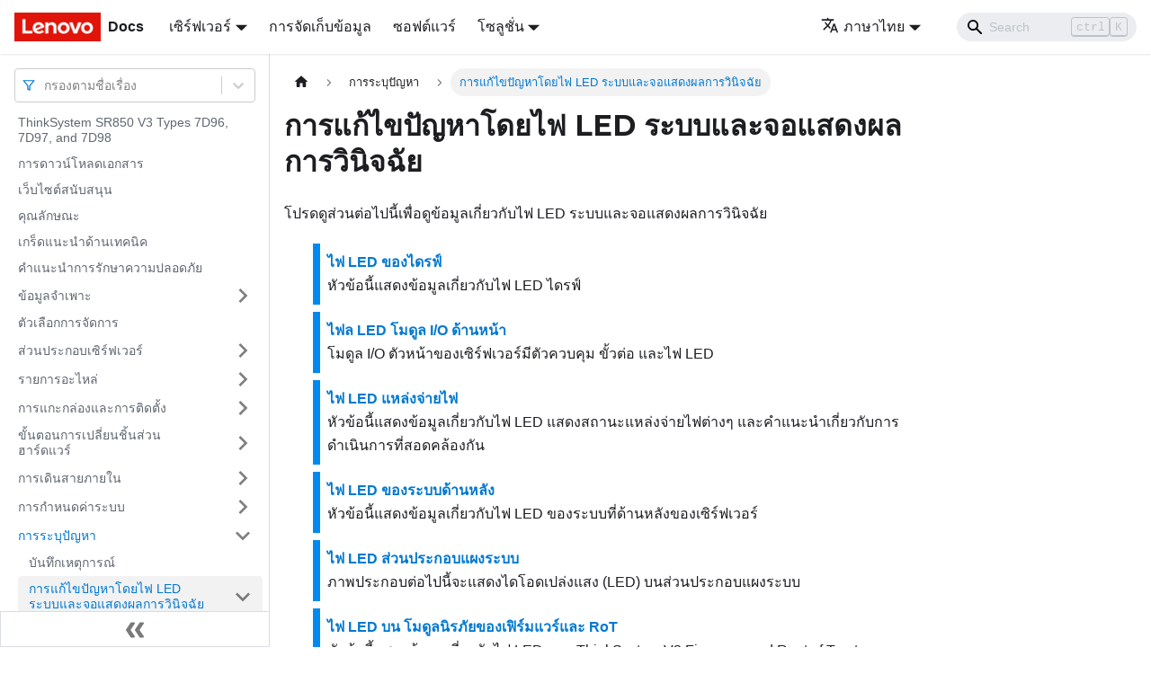

--- FILE ---
content_type: text/html; charset=UTF-8
request_url: https://pubs.lenovo.com/sr850-v3/th/leds_diagnostics_display_problem_determination
body_size: 7269
content:
<!doctype html>
<html lang="th" dir="ltr" class="docs-wrapper docs-doc-page docs-version-current plugin-docs plugin-id-default docs-doc-id-leds_diagnostics_display_problem_determination" data-has-hydrated="false">
<head>
<meta charset="UTF-8">

<title data-rh="true">การแก้ไขปัญหาโดยไฟ LED ระบบและจอแสดงผลการวินิจฉัย | SR850 V3 | Lenovo Docs</title><meta data-rh="true" name="viewport" content="width=device-width,initial-scale=1"><meta data-rh="true" name="twitter:card" content="summary_large_image"><meta data-rh="true" property="og:image" content="https://pubs.lenovo.com/sr850-v3/th/img/product_soc.png"><meta data-rh="true" name="twitter:image" content="https://pubs.lenovo.com/sr850-v3/th/img/product_soc.png"><meta data-rh="true" property="og:url" content="https://pubs.lenovo.com/sr850-v3/th/leds_diagnostics_display_problem_determination"><meta data-rh="true" name="docusaurus_locale" content="th"><meta data-rh="true" name="docsearch:language" content="th"><meta data-rh="true" name="keywords" content="ThinkSystem SR850 V3 Types 7D96, 7D097"><meta data-rh="true" name="og:site_name" content="Lenovo Documentation"><meta data-rh="true" name="robots" content="max-image-preview:large"><meta data-rh="true" name="docusaurus_version" content="current"><meta data-rh="true" name="docusaurus_tag" content="docs-default-current"><meta data-rh="true" name="docsearch:version" content="current"><meta data-rh="true" name="docsearch:docusaurus_tag" content="docs-default-current"><meta data-rh="true" property="og:title" content="การแก้ไขปัญหาโดยไฟ LED ระบบและจอแสดงผลการวินิจฉัย | SR850 V3 | Lenovo Docs"><meta data-rh="true" name="description" content="โปรดดูส่วนต่อไปนี้เพื่อดูข้อมูลเกี่ยวกับไฟ LED ระบบและจอแสดงผลการวินิจฉัย"><meta data-rh="true" property="og:description" content="โปรดดูส่วนต่อไปนี้เพื่อดูข้อมูลเกี่ยวกับไฟ LED ระบบและจอแสดงผลการวินิจฉัย"><link data-rh="true" rel="icon" href="/sr850-v3/th/img/favicon.ico"><link data-rh="true" rel="canonical" href="https://pubs.lenovo.com/sr850-v3/th/leds_diagnostics_display_problem_determination"><link data-rh="true" rel="alternate" href="https://pubs.lenovo.com/sr850-v3/leds_diagnostics_display_problem_determination" hreflang="en"><link data-rh="true" rel="alternate" href="https://pubs.lenovo.com/sr850-v3/de/leds_diagnostics_display_problem_determination" hreflang="de"><link data-rh="true" rel="alternate" href="https://pubs.lenovo.com/sr850-v3/es/leds_diagnostics_display_problem_determination" hreflang="es"><link data-rh="true" rel="alternate" href="https://pubs.lenovo.com/sr850-v3/fr/leds_diagnostics_display_problem_determination" hreflang="fr"><link data-rh="true" rel="alternate" href="https://pubs.lenovo.com/sr850-v3/it/leds_diagnostics_display_problem_determination" hreflang="it"><link data-rh="true" rel="alternate" href="https://pubs.lenovo.com/sr850-v3/ja/leds_diagnostics_display_problem_determination" hreflang="ja"><link data-rh="true" rel="alternate" href="https://pubs.lenovo.com/sr850-v3/ko/leds_diagnostics_display_problem_determination" hreflang="ko"><link data-rh="true" rel="alternate" href="https://pubs.lenovo.com/sr850-v3/pt-BR/leds_diagnostics_display_problem_determination" hreflang="pt-BR"><link data-rh="true" rel="alternate" href="https://pubs.lenovo.com/sr850-v3/ru/leds_diagnostics_display_problem_determination" hreflang="ru"><link data-rh="true" rel="alternate" href="https://pubs.lenovo.com/sr850-v3/th/leds_diagnostics_display_problem_determination" hreflang="th"><link data-rh="true" rel="alternate" href="https://pubs.lenovo.com/sr850-v3/zh-CN/leds_diagnostics_display_problem_determination" hreflang="zh-CN"><link data-rh="true" rel="alternate" href="https://pubs.lenovo.com/sr850-v3/zh-TW/leds_diagnostics_display_problem_determination" hreflang="zh-TW"><link data-rh="true" rel="alternate" href="https://pubs.lenovo.com/sr850-v3/leds_diagnostics_display_problem_determination" hreflang="x-default"><link rel="preconnect" href="https://www.google-analytics.com">
<link rel="preconnect" href="https://www.googletagmanager.com">
<script async src="https://www.googletagmanager.com/gtag/js?id=G-XM7YNY3PYK"></script>
<script>function gtag(){dataLayer.push(arguments)}window.dataLayer=window.dataLayer||[],gtag("js",new Date),gtag("config","G-XM7YNY3PYK",{anonymize_ip:!0})</script>




<link rel="preconnect" href="https://fonts.googleapis.com">
<link rel="preconnect" href="https://fonts.gstatic.com" crossorigin="anonymous"><link rel="stylesheet" href="/sr850-v3/th/assets/css/styles.fb44ca10.css">
<link rel="preload" href="/sr850-v3/th/assets/js/runtime~main.2d3ef533.js" as="script">
<link rel="preload" href="/sr850-v3/th/assets/js/main.6249935e.js" as="script">
</head>
<body class="navigation-with-keyboard">
<script>!function(){function t(t){document.documentElement.setAttribute("data-theme",t)}var e=function(){var t=null;try{t=new URLSearchParams(window.location.search).get("docusaurus-theme")}catch(t){}return t}()||function(){var t=null;try{t=localStorage.getItem("theme")}catch(t){}return t}();t(null!==e?e:"light")}()</script><div id="__docusaurus">
<div role="region" aria-label="Skip to main content"><a class="skipToContent_FR4N" href="#__docusaurus_skipToContent_fallback">Skip to main content</a></div><nav aria-label="Main" class="navbar navbar--fixed-top navbarHideable_glH5"><div class="navbar__inner"><div class="navbar__items"><button aria-label="Toggle navigation bar" aria-expanded="false" class="navbar__toggle clean-btn" type="button"><svg width="30" height="30" viewBox="0 0 30 30" aria-hidden="true"><path stroke="currentColor" stroke-linecap="round" stroke-miterlimit="10" stroke-width="2" d="M4 7h22M4 15h22M4 23h22"></path></svg></button><a href="https://pubs.lenovo.com/th/" target="_self" rel="noopener noreferrer" class="navbar__brand"><div class="navbar__logo"><img src="/sr850-v3/th/img/lenovo.png" alt="Lenovo Logo" class="themedImage_zFba themedImage--light_SMtw" height="32" width="96"><img src="/sr850-v3/th/img/lenovo.png" alt="Lenovo Logo" class="themedImage_zFba themedImage--dark_SHhT" height="32" width="96"></div><b class="navbar__title text--truncate">Docs</b></a><div class="navbar__item dropdown dropdown--hoverable"><a href="#" aria-haspopup="true" aria-expanded="false" role="button" class="navbar__link">เซิร์ฟเวอร์</a><ul class="dropdown__menu"><li><a href="https://pubs.lenovo.com/th/thinksystem" target="_self" rel="noopener noreferrer" class="dropdown__link externalLink-none">ThinkSystem<svg width="12" height="12" aria-hidden="true" viewBox="0 0 24 24" class="iconExternalLink_SHu7"><path fill="currentColor" d="M21 13v10h-21v-19h12v2h-10v15h17v-8h2zm3-12h-10.988l4.035 4-6.977 7.07 2.828 2.828 6.977-7.07 4.125 4.172v-11z"></path></svg></a></li><li><a href="https://pubs.lenovo.com/th/thinkedge" target="_self" rel="noopener noreferrer" class="dropdown__link externalLink-none">ThinkEdge<svg width="12" height="12" aria-hidden="true" viewBox="0 0 24 24" class="iconExternalLink_SHu7"><path fill="currentColor" d="M21 13v10h-21v-19h12v2h-10v15h17v-8h2zm3-12h-10.988l4.035 4-6.977 7.07 2.828 2.828 6.977-7.07 4.125 4.172v-11z"></path></svg></a></li><li><a href="https://pubs.lenovo.com/th/systemx" target="_self" rel="noopener noreferrer" class="dropdown__link externalLink-none">System x<svg width="12" height="12" aria-hidden="true" viewBox="0 0 24 24" class="iconExternalLink_SHu7"><path fill="currentColor" d="M21 13v10h-21v-19h12v2h-10v15h17v-8h2zm3-12h-10.988l4.035 4-6.977 7.07 2.828 2.828 6.977-7.07 4.125 4.172v-11z"></path></svg></a></li><li><a href="https://serveroption.lenovo.com/" target="_blank" rel="noopener noreferrer" class="dropdown__link">Option<svg width="12" height="12" aria-hidden="true" viewBox="0 0 24 24" class="iconExternalLink_SHu7"><path fill="currentColor" d="M21 13v10h-21v-19h12v2h-10v15h17v-8h2zm3-12h-10.988l4.035 4-6.977 7.07 2.828 2.828 6.977-7.07 4.125 4.172v-11z"></path></svg></a></li></ul></div><a href="https://datacentersupport.lenovo.com/storagepubs" target="_self" rel="noopener noreferrer" class="navbar__item navbar__link externalLink-none">การจัดเก็บข้อมูล<svg width="13.5" height="13.5" aria-hidden="true" viewBox="0 0 24 24" class="iconExternalLink_SHu7"><path fill="currentColor" d="M21 13v10h-21v-19h12v2h-10v15h17v-8h2zm3-12h-10.988l4.035 4-6.977 7.07 2.828 2.828 6.977-7.07 4.125 4.172v-11z"></path></svg></a><a href="https://pubs.lenovo.com/th/software" target="_self" rel="noopener noreferrer" class="navbar__item navbar__link externalLink-none">ซอฟต์แวร์<svg width="13.5" height="13.5" aria-hidden="true" viewBox="0 0 24 24" class="iconExternalLink_SHu7"><path fill="currentColor" d="M21 13v10h-21v-19h12v2h-10v15h17v-8h2zm3-12h-10.988l4.035 4-6.977 7.07 2.828 2.828 6.977-7.07 4.125 4.172v-11z"></path></svg></a><div class="navbar__item dropdown dropdown--hoverable"><a href="#" aria-haspopup="true" aria-expanded="false" role="button" class="navbar__link">โซลูชั่น</a><ul class="dropdown__menu"><li><a href="https://pubs.lenovo.com/th/thinkagile" target="_self" rel="noopener noreferrer" class="dropdown__link externalLink-none">ThinkAgile<svg width="12" height="12" aria-hidden="true" viewBox="0 0 24 24" class="iconExternalLink_SHu7"><path fill="currentColor" d="M21 13v10h-21v-19h12v2h-10v15h17v-8h2zm3-12h-10.988l4.035 4-6.977 7.07 2.828 2.828 6.977-7.07 4.125 4.172v-11z"></path></svg></a></li><li><a href="https://pubs.lenovo.com/th/water-cooling-solution" target="_self" rel="noopener noreferrer" class="dropdown__link externalLink-none">Water Cooling Solution<svg width="12" height="12" aria-hidden="true" viewBox="0 0 24 24" class="iconExternalLink_SHu7"><path fill="currentColor" d="M21 13v10h-21v-19h12v2h-10v15h17v-8h2zm3-12h-10.988l4.035 4-6.977 7.07 2.828 2.828 6.977-7.07 4.125 4.172v-11z"></path></svg></a></li></ul></div></div><div class="navbar__items navbar__items--right"><div class="navbar__item dropdown dropdown--hoverable dropdown--right"><a href="#" aria-haspopup="true" aria-expanded="false" role="button" class="navbar__link"><svg viewBox="0 0 24 24" width="20" height="20" aria-hidden="true" class="iconLanguage_DSK9"><path fill="currentColor" d="M12.87 15.07l-2.54-2.51.03-.03c1.74-1.94 2.98-4.17 3.71-6.53H17V4h-7V2H8v2H1v1.99h11.17C11.5 7.92 10.44 9.75 9 11.35 8.07 10.32 7.3 9.19 6.69 8h-2c.73 1.63 1.73 3.17 2.98 4.56l-5.09 5.02L4 19l5-5 3.11 3.11.76-2.04zM18.5 10h-2L12 22h2l1.12-3h4.75L21 22h2l-4.5-12zm-2.62 7l1.62-4.33L19.12 17h-3.24z"></path></svg>ภาษาไทย</a><ul class="dropdown__menu"><li><a href="/sr850-v3/leds_diagnostics_display_problem_determination" target="_self" rel="noopener noreferrer" class="dropdown__link" lang="en">English</a></li><li><a href="/sr850-v3/de/leds_diagnostics_display_problem_determination" target="_self" rel="noopener noreferrer" class="dropdown__link" lang="de">Deutsch</a></li><li><a href="/sr850-v3/es/leds_diagnostics_display_problem_determination" target="_self" rel="noopener noreferrer" class="dropdown__link" lang="es">Español</a></li><li><a href="/sr850-v3/fr/leds_diagnostics_display_problem_determination" target="_self" rel="noopener noreferrer" class="dropdown__link" lang="fr">Français</a></li><li><a href="/sr850-v3/it/leds_diagnostics_display_problem_determination" target="_self" rel="noopener noreferrer" class="dropdown__link" lang="it">Italiano</a></li><li><a href="/sr850-v3/ja/leds_diagnostics_display_problem_determination" target="_self" rel="noopener noreferrer" class="dropdown__link" lang="ja">日本語</a></li><li><a href="/sr850-v3/ko/leds_diagnostics_display_problem_determination" target="_self" rel="noopener noreferrer" class="dropdown__link" lang="ko">한국어</a></li><li><a href="/sr850-v3/pt-BR/leds_diagnostics_display_problem_determination" target="_self" rel="noopener noreferrer" class="dropdown__link" lang="pt-BR">Português do Brasil</a></li><li><a href="/sr850-v3/ru/leds_diagnostics_display_problem_determination" target="_self" rel="noopener noreferrer" class="dropdown__link" lang="ru">Русский</a></li><li><a href="/sr850-v3/th/leds_diagnostics_display_problem_determination" target="_self" rel="noopener noreferrer" class="dropdown__link dropdown__link--active" lang="th">ภาษาไทย</a></li><li><a href="/sr850-v3/zh-CN/leds_diagnostics_display_problem_determination" target="_self" rel="noopener noreferrer" class="dropdown__link" lang="zh-CN">简体中文</a></li><li><a href="/sr850-v3/zh-TW/leds_diagnostics_display_problem_determination" target="_self" rel="noopener noreferrer" class="dropdown__link" lang="zh-TW">繁體中文</a></li></ul></div><div class="searchBox_BlU4"><div class="navbar__search searchBarContainer_h4SQ"><input placeholder="Search" aria-label="Search" class="navbar__search-input"><div class="loadingRing_kmHx searchBarLoadingRing_AT3w"><div></div><div></div><div></div><div></div></div></div></div></div></div><div role="presentation" class="navbar-sidebar__backdrop"></div></nav><div id="__docusaurus_skipToContent_fallback" class="main-wrapper mainWrapper_OJKY docsWrapper_a8OH"><button aria-label="Scroll back to top" class="clean-btn theme-back-to-top-button backToTopButton_xZQ7" type="button"></button><div class="docPage_LEBb"><aside class="theme-doc-sidebar-container docSidebarContainer_TOXn"><div class="sidebarViewport_swqP"><div class="sidebar_TiFu sidebarWithHideableNavbar_b5mb"><a href="https://pubs.lenovo.com/th/" target="_self" rel="noopener noreferrer" tabindex="-1" class="sidebarLogo_Jpyc"><img src="/sr850-v3/th/img/lenovo.png" alt="Lenovo Logo" class="themedImage_zFba themedImage--light_SMtw" height="32" width="96"><img src="/sr850-v3/th/img/lenovo.png" alt="Lenovo Logo" class="themedImage_zFba themedImage--dark_SHhT" height="32" width="96"><b>Docs</b></a><nav aria-label="Docs sidebar" class="menu thin-scrollbar menu_Y1UP"><style data-emotion="css b62m3t-container">.css-b62m3t-container{position:relative;box-sizing:border-box;}</style><div class="titleFilter_mcU3 css-b62m3t-container"><style data-emotion="css 7pg0cj-a11yText">.css-7pg0cj-a11yText{z-index:9999;border:0;clip:rect(1px, 1px, 1px, 1px);height:1px;width:1px;position:absolute;overflow:hidden;padding:0;white-space:nowrap;}</style><span id="react-select-829-live-region" class="css-7pg0cj-a11yText"></span><span aria-live="polite" aria-atomic="false" aria-relevant="additions text" role="log" class="css-7pg0cj-a11yText"></span><style data-emotion="css 13cymwt-control">.css-13cymwt-control{-webkit-align-items:center;-webkit-box-align:center;-ms-flex-align:center;align-items:center;cursor:default;display:-webkit-box;display:-webkit-flex;display:-ms-flexbox;display:flex;-webkit-box-flex-wrap:wrap;-webkit-flex-wrap:wrap;-ms-flex-wrap:wrap;flex-wrap:wrap;-webkit-box-pack:justify;-webkit-justify-content:space-between;justify-content:space-between;min-height:38px;outline:0!important;position:relative;-webkit-transition:all 100ms;transition:all 100ms;background-color:hsl(0, 0%, 100%);border-color:hsl(0, 0%, 80%);border-radius:4px;border-style:solid;border-width:1px;box-sizing:border-box;}.css-13cymwt-control:hover{border-color:hsl(0, 0%, 70%);}</style><div class="title-filter__control css-13cymwt-control"><svg stroke="currentColor" fill="none" stroke-width="2" viewBox="0 0 24 24" stroke-linecap="round" stroke-linejoin="round" class="titleFilterIcon_Fmk3" height="1em" width="1em" xmlns="http://www.w3.org/2000/svg"><polygon points="22 3 2 3 10 12.46 10 19 14 21 14 12.46 22 3"></polygon></svg> <style data-emotion="css hlgwow">.css-hlgwow{-webkit-align-items:center;-webkit-box-align:center;-ms-flex-align:center;align-items:center;display:grid;-webkit-flex:1;-ms-flex:1;flex:1;-webkit-box-flex-wrap:wrap;-webkit-flex-wrap:wrap;-ms-flex-wrap:wrap;flex-wrap:wrap;-webkit-overflow-scrolling:touch;position:relative;overflow:hidden;padding:2px 8px;box-sizing:border-box;}</style><div class="title-filter__value-container css-hlgwow"><style data-emotion="css 1jqq78o-placeholder">.css-1jqq78o-placeholder{grid-area:1/1/2/3;color:hsl(0, 0%, 50%);margin-left:2px;margin-right:2px;box-sizing:border-box;}</style><div class="title-filter__placeholder css-1jqq78o-placeholder" id="react-select-829-placeholder">กรองตามชื่อเรื่อง</div><style data-emotion="css 19bb58m">.css-19bb58m{visibility:visible;-webkit-flex:1 1 auto;-ms-flex:1 1 auto;flex:1 1 auto;display:inline-grid;grid-area:1/1/2/3;grid-template-columns:0 min-content;margin:2px;padding-bottom:2px;padding-top:2px;color:hsl(0, 0%, 20%);box-sizing:border-box;}.css-19bb58m:after{content:attr(data-value) " ";visibility:hidden;white-space:pre;grid-area:1/2;font:inherit;min-width:2px;border:0;margin:0;outline:0;padding:0;}</style><div class="title-filter__input-container css-19bb58m" data-value=""><input class="title-filter__input" style="label:input;color:inherit;background:0;opacity:1;width:100%;grid-area:1 / 2;font:inherit;min-width:2px;border:0;margin:0;outline:0;padding:0" autocapitalize="none" autocomplete="off" autocorrect="off" id="react-select-829-input" spellcheck="false" tabindex="0" aria-autocomplete="list" aria-expanded="false" aria-haspopup="true" role="combobox" aria-activedescendant="" aria-describedby="react-select-829-placeholder"></div></div><style data-emotion="css 1wy0on6">.css-1wy0on6{-webkit-align-items:center;-webkit-box-align:center;-ms-flex-align:center;align-items:center;-webkit-align-self:stretch;-ms-flex-item-align:stretch;align-self:stretch;display:-webkit-box;display:-webkit-flex;display:-ms-flexbox;display:flex;-webkit-flex-shrink:0;-ms-flex-negative:0;flex-shrink:0;box-sizing:border-box;}</style><div class="title-filter__indicators css-1wy0on6"><style data-emotion="css 1u9des2-indicatorSeparator">.css-1u9des2-indicatorSeparator{-webkit-align-self:stretch;-ms-flex-item-align:stretch;align-self:stretch;width:1px;background-color:hsl(0, 0%, 80%);margin-bottom:8px;margin-top:8px;box-sizing:border-box;}</style><span class="title-filter__indicator-separator css-1u9des2-indicatorSeparator"></span><style data-emotion="css 1xc3v61-indicatorContainer">.css-1xc3v61-indicatorContainer{display:-webkit-box;display:-webkit-flex;display:-ms-flexbox;display:flex;-webkit-transition:color 150ms;transition:color 150ms;color:hsl(0, 0%, 80%);padding:8px;box-sizing:border-box;}.css-1xc3v61-indicatorContainer:hover{color:hsl(0, 0%, 60%);}</style><div class="title-filter__indicator title-filter__dropdown-indicator css-1xc3v61-indicatorContainer" aria-hidden="true"><style data-emotion="css 8mmkcg">.css-8mmkcg{display:inline-block;fill:currentColor;line-height:1;stroke:currentColor;stroke-width:0;}</style><svg height="20" width="20" viewBox="0 0 20 20" aria-hidden="true" focusable="false" class="css-8mmkcg"><path d="M4.516 7.548c0.436-0.446 1.043-0.481 1.576 0l3.908 3.747 3.908-3.747c0.533-0.481 1.141-0.446 1.574 0 0.436 0.445 0.408 1.197 0 1.615-0.406 0.418-4.695 4.502-4.695 4.502-0.217 0.223-0.502 0.335-0.787 0.335s-0.57-0.112-0.789-0.335c0 0-4.287-4.084-4.695-4.502s-0.436-1.17 0-1.615z"></path></svg></div></div></div></div><ul class="theme-doc-sidebar-menu menu__list"><li class="theme-doc-sidebar-item-link theme-doc-sidebar-item-link-level-1 menu__list-item"><a class="menu__link" href="/sr850-v3/th/">ThinkSystem SR850 V3 Types 7D96, 7D97, and 7D98</a></li><li class="theme-doc-sidebar-item-link theme-doc-sidebar-item-link-level-1 menu__list-item"><a class="menu__link" href="/sr850-v3/th/pdf_files">การดาวน์โหลดเอกสาร</a></li><li class="theme-doc-sidebar-item-link theme-doc-sidebar-item-link-level-1 menu__list-item"><a class="menu__link" href="/sr850-v3/th/support_websites">เว็บไซต์สนับสนุน</a></li><li class="theme-doc-sidebar-item-link theme-doc-sidebar-item-link-level-1 menu__list-item"><a class="menu__link" href="/sr850-v3/th/server_features">คุณลักษณะ</a></li><li class="theme-doc-sidebar-item-link theme-doc-sidebar-item-link-level-1 menu__list-item"><a class="menu__link" href="/sr850-v3/th/service_bulletins">เกร็ดแนะนำด้านเทคนิค</a></li><li class="theme-doc-sidebar-item-link theme-doc-sidebar-item-link-level-1 menu__list-item"><a class="menu__link" href="/sr850-v3/th/security_advisories">คำแนะนำการรักษาความปลอดภัย</a></li><li class="theme-doc-sidebar-item-category theme-doc-sidebar-item-category-level-1 menu__list-item menu__list-item--collapsed"><div class="menu__list-item-collapsible"><a class="menu__link menu__link--sublist" aria-expanded="false" href="/sr850-v3/th/server_specifications">ข้อมูลจำเพาะ</a><button aria-label="Toggle the collapsible sidebar category &#x27;ข้อมูลจำเพาะ&#x27;" type="button" class="clean-btn menu__caret"></button></div></li><li class="theme-doc-sidebar-item-link theme-doc-sidebar-item-link-level-1 menu__list-item"><a class="menu__link" href="/sr850-v3/th/management_options">ตัวเลือกการจัดการ</a></li><li class="theme-doc-sidebar-item-category theme-doc-sidebar-item-category-level-1 menu__list-item menu__list-item--collapsed"><div class="menu__list-item-collapsible"><a class="menu__link menu__link--sublist" aria-expanded="false" href="/sr850-v3/th/server_components">ส่วนประกอบเซิร์ฟเวอร์</a><button aria-label="Toggle the collapsible sidebar category &#x27;ส่วนประกอบเซิร์ฟเวอร์&#x27;" type="button" class="clean-btn menu__caret"></button></div></li><li class="theme-doc-sidebar-item-category theme-doc-sidebar-item-category-level-1 menu__list-item menu__list-item--collapsed"><div class="menu__list-item-collapsible"><a class="menu__link menu__link--sublist" aria-expanded="false" href="/sr850-v3/th/parts_list">รายการอะไหล่</a><button aria-label="Toggle the collapsible sidebar category &#x27;รายการอะไหล่&#x27;" type="button" class="clean-btn menu__caret"></button></div></li><li class="theme-doc-sidebar-item-category theme-doc-sidebar-item-category-level-1 menu__list-item menu__list-item--collapsed"><div class="menu__list-item-collapsible"><a class="menu__link menu__link--sublist" aria-expanded="false" href="/sr850-v3/th/unboxing_and_setup">การแกะกล่องและการติดตั้ง</a><button aria-label="Toggle the collapsible sidebar category &#x27;การแกะกล่องและการติดตั้ง&#x27;" type="button" class="clean-btn menu__caret"></button></div></li><li class="theme-doc-sidebar-item-category theme-doc-sidebar-item-category-level-1 menu__list-item menu__list-item--collapsed"><div class="menu__list-item-collapsible"><a class="menu__link menu__link--sublist" aria-expanded="false" href="/sr850-v3/th/hardware_replacement_procedures">ขั้นตอนการเปลี่ยนชิ้นส่วนฮาร์ดแวร์</a><button aria-label="Toggle the collapsible sidebar category &#x27;ขั้นตอนการเปลี่ยนชิ้นส่วนฮาร์ดแวร์&#x27;" type="button" class="clean-btn menu__caret"></button></div></li><li class="theme-doc-sidebar-item-category theme-doc-sidebar-item-category-level-1 menu__list-item menu__list-item--collapsed"><div class="menu__list-item-collapsible"><a class="menu__link menu__link--sublist" aria-expanded="false" href="/sr850-v3/th/internal_cable_routing">การเดินสายภายใน</a><button aria-label="Toggle the collapsible sidebar category &#x27;การเดินสายภายใน&#x27;" type="button" class="clean-btn menu__caret"></button></div></li><li class="theme-doc-sidebar-item-category theme-doc-sidebar-item-category-level-1 menu__list-item menu__list-item--collapsed"><div class="menu__list-item-collapsible"><a class="menu__link menu__link--sublist" aria-expanded="false" href="/sr850-v3/th/system_configuration">การกำหนดค่าระบบ</a><button aria-label="Toggle the collapsible sidebar category &#x27;การกำหนดค่าระบบ&#x27;" type="button" class="clean-btn menu__caret"></button></div></li><li class="theme-doc-sidebar-item-category theme-doc-sidebar-item-category-level-1 menu__list-item"><div class="menu__list-item-collapsible"><a class="menu__link menu__link--sublist menu__link--active" aria-expanded="true" href="/sr850-v3/th/problem_determination">การระบุปัญหา</a><button aria-label="Toggle the collapsible sidebar category &#x27;การระบุปัญหา&#x27;" type="button" class="clean-btn menu__caret"></button></div><ul style="display:block;overflow:visible;height:auto" class="menu__list"><li class="theme-doc-sidebar-item-link theme-doc-sidebar-item-link-level-2 menu__list-item"><a class="menu__link" tabindex="0" href="/sr850-v3/th/event_logs">บันทึกเหตุการณ์</a></li><li class="theme-doc-sidebar-item-category theme-doc-sidebar-item-category-level-2 menu__list-item"><div class="menu__list-item-collapsible menu__list-item-collapsible--active"><a class="menu__link menu__link--sublist menu__link--active" aria-current="page" aria-expanded="true" tabindex="0" href="/sr850-v3/th/leds_diagnostics_display_problem_determination">การแก้ไขปัญหาโดยไฟ LED ระบบและจอแสดงผลการวินิจฉัย</a><button aria-label="Toggle the collapsible sidebar category &#x27;การแก้ไขปัญหาโดยไฟ LED ระบบและจอแสดงผลการวินิจฉัย&#x27;" type="button" class="clean-btn menu__caret"></button></div><ul style="display:block;overflow:visible;height:auto" class="menu__list"><li class="theme-doc-sidebar-item-link theme-doc-sidebar-item-link-level-3 menu__list-item"><a class="menu__link" tabindex="0" href="/sr850-v3/th/drive_leds">ไฟ LED ของไดรฟ์</a></li><li class="theme-doc-sidebar-item-link theme-doc-sidebar-item-link-level-3 menu__list-item"><a class="menu__link" tabindex="0" href="/sr850-v3/th/server_front_operator_panel">ไฟล LED โมดูล I/O ด้านหน้า</a></li><li class="theme-doc-sidebar-item-link theme-doc-sidebar-item-link-level-3 menu__list-item"><a class="menu__link" tabindex="0" href="/sr850-v3/th/power_supply_leds">ไฟ LED แหล่งจ่ายไฟ</a></li><li class="theme-doc-sidebar-item-link theme-doc-sidebar-item-link-level-3 menu__list-item"><a class="menu__link" tabindex="0" href="/sr850-v3/th/rear_leds">ไฟ LED ของระบบด้านหลัง</a></li><li class="theme-doc-sidebar-item-link theme-doc-sidebar-item-link-level-3 menu__list-item"><a class="menu__link" tabindex="0" href="/sr850-v3/th/system_board_leds">ไฟ LED ส่วนประกอบแผงระบบ</a></li><li class="theme-doc-sidebar-item-link theme-doc-sidebar-item-link-level-3 menu__list-item"><a class="menu__link" tabindex="0" href="/sr850-v3/th/rot_led">ไฟ LED บนโมดูลนิรภัยของเฟิร์มแวร์และ RoT</a></li><li class="theme-doc-sidebar-item-link theme-doc-sidebar-item-link-level-3 menu__list-item"><a class="menu__link" tabindex="0" href="/sr850-v3/th/xcc_syst_mgmt_led">ไฟ LED พอร์ตการจัดการระบบ XCC</a></li><li class="theme-doc-sidebar-item-link theme-doc-sidebar-item-link-level-3 menu__list-item"><a class="menu__link" tabindex="0" href="/sr850-v3/th/lcd_diagnostics_panel_ex">หูโทรศัพท์การวินิจฉัยภายนอก</a></li></ul></li><li class="theme-doc-sidebar-item-category theme-doc-sidebar-item-category-level-2 menu__list-item menu__list-item--collapsed"><div class="menu__list-item-collapsible"><a class="menu__link menu__link--sublist" aria-expanded="false" tabindex="0" href="/sr850-v3/th/general_problem_resolution_procedures">ขั้นตอนการระบุปัญหาทั่วไป</a><button aria-label="Toggle the collapsible sidebar category &#x27;ขั้นตอนการระบุปัญหาทั่วไป&#x27;" type="button" class="clean-btn menu__caret"></button></div></li><li class="theme-doc-sidebar-item-category theme-doc-sidebar-item-category-level-2 menu__list-item menu__list-item--collapsed"><div class="menu__list-item-collapsible"><a class="menu__link menu__link--sublist" aria-expanded="false" tabindex="0" href="/sr850-v3/th/troubleshooting_by_symptom_rack_tower">การแก้ไขปัญหาตามอาการ</a><button aria-label="Toggle the collapsible sidebar category &#x27;การแก้ไขปัญหาตามอาการ&#x27;" type="button" class="clean-btn menu__caret"></button></div></li></ul></li><li class="theme-doc-sidebar-item-category theme-doc-sidebar-item-category-level-1 menu__list-item menu__list-item--collapsed"><div class="menu__list-item-collapsible"><a class="menu__link menu__link--sublist" aria-expanded="false" href="/sr850-v3/th/messages_introduction">ข้อความ</a><button aria-label="Toggle the collapsible sidebar category &#x27;ข้อความ&#x27;" type="button" class="clean-btn menu__caret"></button></div></li><li class="theme-doc-sidebar-item-category theme-doc-sidebar-item-category-level-1 menu__list-item menu__list-item--collapsed"><div class="menu__list-item-collapsible"><a class="menu__link menu__link--sublist" aria-expanded="false" href="/sr850-v3/th/disassemble_for_recycle">การแยกชิ้นส่วนฮาร์ดแวร์เพื่อนำไปรีไซเคิล</a><button aria-label="Toggle the collapsible sidebar category &#x27;การแยกชิ้นส่วนฮาร์ดแวร์เพื่อนำไปรีไซเคิล&#x27;" type="button" class="clean-btn menu__caret"></button></div></li><li class="theme-doc-sidebar-item-category theme-doc-sidebar-item-category-level-1 menu__list-item menu__list-item--collapsed"><div class="menu__list-item-collapsible"><a class="menu__link menu__link--sublist" aria-expanded="false" href="/sr850-v3/th/getting_help_and_technical_assistance">การขอความช่วยเหลือและความช่วยเหลือด้านเทคนิค</a><button aria-label="Toggle the collapsible sidebar category &#x27;การขอความช่วยเหลือและความช่วยเหลือด้านเทคนิค&#x27;" type="button" class="clean-btn menu__caret"></button></div></li></ul><div class="sidebar-resource-links"><hr><div><a href="https://lenovopress.lenovo.com/lp1605-thinksystem-sr850-v3-server" class="menu__link" target="_BLANK"><img height="24" width="24" src="https://pubs.lenovo.com/img/lenovopress.png"><span class="sidebarLinks-name">ThinkSystem SR850 V3 Server Product Guide</span><div><svg stroke="currentColor" fill="currentColor" stroke-width="0" viewBox="0 0 512 512" height="0.875rem" width="0.875rem" xmlns="http://www.w3.org/2000/svg"><path d="M432,320H400a16,16,0,0,0-16,16V448H64V128H208a16,16,0,0,0,16-16V80a16,16,0,0,0-16-16H48A48,48,0,0,0,0,112V464a48,48,0,0,0,48,48H400a48,48,0,0,0,48-48V336A16,16,0,0,0,432,320ZM488,0h-128c-21.37,0-32.05,25.91-17,41l35.73,35.73L135,320.37a24,24,0,0,0,0,34L157.67,377a24,24,0,0,0,34,0L435.28,133.32,471,169c15,15,41,4.5,41-17V24A24,24,0,0,0,488,0Z"></path></svg></div></a></div></div></nav><button type="button" title="Collapse sidebar" aria-label="Collapse sidebar" class="button button--secondary button--outline collapseSidebarButton_e0pa"><svg width="20" height="20" aria-hidden="true" class="collapseSidebarButtonIcon_KEWD"><g fill="#7a7a7a"><path d="M9.992 10.023c0 .2-.062.399-.172.547l-4.996 7.492a.982.982 0 01-.828.454H1c-.55 0-1-.453-1-1 0-.2.059-.403.168-.551l4.629-6.942L.168 3.078A.939.939 0 010 2.528c0-.548.45-.997 1-.997h2.996c.352 0 .649.18.828.45L9.82 9.472c.11.148.172.347.172.55zm0 0"></path><path d="M19.98 10.023c0 .2-.058.399-.168.547l-4.996 7.492a.987.987 0 01-.828.454h-3c-.547 0-.996-.453-.996-1 0-.2.059-.403.168-.551l4.625-6.942-4.625-6.945a.939.939 0 01-.168-.55 1 1 0 01.996-.997h3c.348 0 .649.18.828.45l4.996 7.492c.11.148.168.347.168.55zm0 0"></path></g></svg></button></div></div></aside><main class="docMainContainer_LQPs"><div class="container padding-top--md padding-bottom--lg"><div class="row"><div class="col docItemCol_z5aJ"><div class="docItemContainer_c0TR"><article><nav class="theme-doc-breadcrumbs breadcrumbsContainer_DwUf" aria-label="Breadcrumbs"><ul class="breadcrumbs" itemscope="" itemtype="https://schema.org/BreadcrumbList"><li class="breadcrumbs__item"><a aria-label="Home page" class="breadcrumbs__link" href="/sr850-v3/th/"><svg viewBox="0 0 24 24" class="breadcrumbHomeIcon_Ppp2"><path d="M10 19v-5h4v5c0 .55.45 1 1 1h3c.55 0 1-.45 1-1v-7h1.7c.46 0 .68-.57.33-.87L12.67 3.6c-.38-.34-.96-.34-1.34 0l-8.36 7.53c-.34.3-.13.87.33.87H5v7c0 .55.45 1 1 1h3c.55 0 1-.45 1-1z" fill="currentColor"></path></svg></a></li><li itemscope="" itemprop="itemListElement" itemtype="https://schema.org/ListItem" class="breadcrumbs__item"><a class="breadcrumbs__link" itemprop="item" href="/sr850-v3/th/problem_determination"><span itemprop="name">การระบุปัญหา</span></a><meta itemprop="position" content="1"></li><li itemscope="" itemprop="itemListElement" itemtype="https://schema.org/ListItem" class="breadcrumbs__item breadcrumbs__item--active"><span class="breadcrumbs__link" itemprop="name">การแก้ไขปัญหาโดยไฟ LED ระบบและจอแสดงผลการวินิจฉัย</span><meta itemprop="position" content="2"></li></ul></nav><div class="theme-doc-markdown markdown"><h1>การแก้ไขปัญหาโดยไฟ LED ระบบและจอแสดงผลการวินิจฉัย</h1><div class="body refbody"><p class="shortdesc">โปรดดูส่วนต่อไปนี้เพื่อดูข้อมูลเกี่ยวกับไฟ LED ระบบและจอแสดงผลการวินิจฉัย</p></div><div class="related-links"><ul class="ullinks"><li class="link ulchildlink"><strong><a href="/sr850-v3/th/drive_leds">ไฟ LED ของไดรฟ์</a></strong><br>หัวข้อนี้แสดงข้อมูลเกี่ยวกับไฟ LED ไดรฟ์</li><li class="link ulchildlink"><strong><a href="/sr850-v3/th/server_front_operator_panel">ไฟล LED โมดูล I/O ด้านหน้า</a></strong><br>โมดูล I/O ตัวหน้าของเซิร์ฟเวอร์มีตัวควบคุม ขั้วต่อ และไฟ LED</li><li class="link ulchildlink"><strong><a href="/sr850-v3/th/power_supply_leds">ไฟ LED แหล่งจ่ายไฟ</a></strong><br>หัวข้อนี้แสดงข้อมูลเกี่ยวกับไฟ LED แสดงสถานะแหล่งจ่ายไฟต่างๆ และคำแนะนำเกี่ยวกับการดำเนินการที่สอดคล้องกัน</li><li class="link ulchildlink"><strong><a href="/sr850-v3/th/rear_leds">ไฟ LED ของระบบด้านหลัง</a></strong><br>หัวข้อนี้แสดงข้อมูลเกี่ยวกับไฟ LED ของระบบที่ด้านหลังของเซิร์ฟเวอร์</li><li class="link ulchildlink"><strong><a href="/sr850-v3/th/system_board_leds">ไฟ LED ส่วนประกอบแผงระบบ</a></strong><br>ภาพประกอบต่อไปนี้จะแสดงไดโอดเปล่งแสง (LED) บนส่วนประกอบแผงระบบ</li><li class="link ulchildlink"><strong><a href="/sr850-v3/th/rot_led">ไฟ LED บน โมดูลนิรภัยของเฟิร์มแวร์และ RoT</a></strong><br>หัวข้อนี้แสดงข้อมูลเกี่ยวกับไฟ LED ของ <span class="keyword">ThinkSystem V3 Firmware and Root of Trust Security Module</span> (<span class="keyword">โมดูลนิรภัยของเฟิร์มแวร์และ RoT</span>)</li><li class="link ulchildlink"><strong><a href="/sr850-v3/th/xcc_syst_mgmt_led">ไฟ LED พอร์ตการจัดการระบบ XCC</a></strong><br>หัวข้อนี้แสดงข้อมูลเกี่ยวกับไฟ LED ของ <span class="keyword">พอร์ตการจัดการระบบ XCC</span></li><li class="link ulchildlink"><strong><a href="/sr850-v3/th/lcd_diagnostics_panel_ex">หูโทรศัพท์การวินิจฉัยภายนอก</a></strong><br>หูโทรศัพท์การวินิจฉัยภายนอกเป็นอุปกณณ์ภายนอกที่เชื่อมต่อกับเซิร์ฟเวอด้วยสาย และให้การเข้าถึงข้อมูลระบบ เช่น ข้อผิดพลาด ข้อมูลสถานะระบบ เฟิร์มแวร์ เครือข่าย และสถานภาพได้อย่างรวดเร็ว</li></ul></div><div></div></div><div class="feedback docusaurus-mt-lg" style="color:#ccc"><svg stroke="currentColor" fill="currentColor" stroke-width="0" viewBox="0 0 24 24" class="react-icons" height="1.5em" width="1.5em" xmlns="http://www.w3.org/2000/svg"><path fill="none" d="M0 0h24v24H0V0z"></path><path d="M20 4H4c-1.1 0-1.99.9-1.99 2L2 18c0 1.1.9 2 2 2h16c1.1 0 2-.9 2-2V6c0-1.1-.9-2-2-2zm0 14H4V8l8 5 8-5v10zm-8-7L4 6h16l-8 5z"></path></svg>ส่งคำติชม</div></article><nav class="pagination-nav docusaurus-mt-lg" aria-label="Docs pages"><a class="pagination-nav__link pagination-nav__link--prev" href="/sr850-v3/th/event_logs"><div class="pagination-nav__sublabel">Previous</div><div class="pagination-nav__label">บันทึกเหตุการณ์</div></a><a class="pagination-nav__link pagination-nav__link--next" href="/sr850-v3/th/drive_leds"><div class="pagination-nav__sublabel">Next</div><div class="pagination-nav__label">ไฟ LED ของไดรฟ์</div></a></nav></div></div></div></div></main></div></div><footer class="footer footer--dark"><div class="container container-fluid"><div class="footer__bottom text--center"><div class="footer__copyright">© 2026 Lenovo. All rights reserved. <span class="lenovo-policy"><a href="https://www.lenovo.com/privacy/" target="_blank">Privacy Policy</a> | <a href="https://www.lenovo.com/us/en/legal/" target="_blank">Terms of Use</a></span></div></div></div></footer></div>
<script src="/sr850-v3/th/assets/js/runtime~main.2d3ef533.js"></script>
<script src="/sr850-v3/th/assets/js/main.6249935e.js"></script>
</body>
</html>

--- FILE ---
content_type: application/javascript
request_url: https://pubs.lenovo.com/sr850-v3/th/assets/js/c1eda8a4.375d30de.js
body_size: 8
content:
"use strict";(self.webpackChunkdocs_importer=self.webpackChunkdocs_importer||[]).push([[2743],{83769:e=>{e.exports=JSON.parse('{"name":"docusaurus-plugin-content-docs","id":"default"}')}}]);

--- FILE ---
content_type: application/javascript
request_url: https://pubs.lenovo.com/sr850-v3/th/assets/js/runtime~main.2d3ef533.js
body_size: 21528
content:
(()=>{"use strict";var e,f,a,b,c,d={},t={};function r(e){var f=t[e];if(void 0!==f)return f.exports;var a=t[e]={exports:{}};return d[e].call(a.exports,a,a.exports,r),a.exports}r.m=d,e=[],r.O=(f,a,b,c)=>{if(!a){var d=1/0;for(i=0;i<e.length;i++){a=e[i][0],b=e[i][1],c=e[i][2];for(var t=!0,o=0;o<a.length;o++)(!1&c||d>=c)&&Object.keys(r.O).every((e=>r.O[e](a[o])))?a.splice(o--,1):(t=!1,c<d&&(d=c));if(t){e.splice(i--,1);var n=b();void 0!==n&&(f=n)}}return f}c=c||0;for(var i=e.length;i>0&&e[i-1][2]>c;i--)e[i]=e[i-1];e[i]=[a,b,c]},r.n=e=>{var f=e&&e.__esModule?()=>e.default:()=>e;return r.d(f,{a:f}),f},a=Object.getPrototypeOf?e=>Object.getPrototypeOf(e):e=>e.__proto__,r.t=function(e,b){if(1&b&&(e=this(e)),8&b)return e;if("object"==typeof e&&e){if(4&b&&e.__esModule)return e;if(16&b&&"function"==typeof e.then)return e}var c=Object.create(null);r.r(c);var d={};f=f||[null,a({}),a([]),a(a)];for(var t=2&b&&e;"object"==typeof t&&!~f.indexOf(t);t=a(t))Object.getOwnPropertyNames(t).forEach((f=>d[f]=()=>e[f]));return d.default=()=>e,r.d(c,d),c},r.d=(e,f)=>{for(var a in f)r.o(f,a)&&!r.o(e,a)&&Object.defineProperty(e,a,{enumerable:!0,get:f[a]})},r.f={},r.e=e=>Promise.all(Object.keys(r.f).reduce(((f,a)=>(r.f[a](e,f),f)),[])),r.u=e=>"assets/js/"+({210:"53d13a00",222:"4ae480ac",301:"81e41dae",573:"13022ee7",677:"9b6eff33",800:"9161490a",899:"749d2441",980:"0b324626",1041:"5632e974",1070:"ebf19f0b",1168:"242f8765",1228:"4c38a700",1320:"b2e1fcb5",1463:"760cca41",1556:"b8381e8e",1666:"a8f72134",1782:"0a7082c9",1800:"4464f33c",1971:"d3752aee",2004:"db8952bb",2006:"7de1c5f6",2097:"d2334b5c",2198:"7e9316a7",2349:"6cb5e18c",2421:"711eae66",2457:"7579f0a5",2529:"59b8f3fc",2589:"0e80e2cf",2635:"eb4e3ade",2656:"613f4a2b",2735:"6d80fd67",2743:"c1eda8a4",2975:"81f5b8d4",3028:"15b850bb",3200:"f2d35310",3436:"f0fd088c",3477:"3e8f2682",3493:"cf2c206c",3665:"1160e722",3707:"4af94b2c",3860:"377fc1f5",3894:"32d7857b",3960:"34a69fab",3975:"7c31c9f9",4006:"ee8681da",4065:"cd0ace0f",4114:"f98e2e83",4282:"6a826163",4575:"c0d23119",4592:"f9ecebca",4775:"4d9cd8ca",4786:"bfb06a0b",5010:"4992246a",5100:"10df6d00",5152:"50e02839",5209:"f0587c5a",5215:"a17f8939",5248:"5aadf259",5358:"2110a998",5420:"35372878",5426:"af2d0f40",5438:"1b2420be",5507:"2148c129",5651:"83d7cd31",5757:"39d9b805",5860:"13b9d85d",6136:"440b439b",6182:"3d793f69",6279:"dab39ed0",6299:"34b4ba16",6417:"fa731647",6537:"4fcb4d8f",6900:"5a8876ab",6913:"1b7e1009",6978:"fdb2da23",7025:"3f612ba2",7141:"1663d5c6",7188:"e6b32b47",7275:"8d585f8f",7297:"3416a1a8",7564:"05f8313e",7576:"2e80fb89",7685:"3c2fc60e",7712:"083fcaa0",7756:"620f1aa6",7826:"70beaa68",7879:"59e053c2",8137:"ab89d5c7",8241:"32a54578",8390:"57c47e55",8627:"91192d04",8716:"8f7a0a6c",8784:"c7a2a118",9093:"9308276e",9266:"f558318c",9304:"6223e84a",9739:"75134b56",9855:"a94eaffa",9887:"86ec1711",9890:"dea5ea46",9895:"b4cd9676",9902:"1e6f57af",9943:"50d51698",10214:"7c28cce0",10247:"33a05a51",10406:"2923086c",10430:"5cdc7a88",10523:"f17eefb3",10963:"5171992b",10989:"6c28ff39",11384:"e1323798",11471:"ca2150d6",11645:"176aa239",11749:"1b519c99",11776:"bd1bc131",11791:"b8419b7d",11897:"bb6add4d",11918:"ae0d4398",11965:"1d4ab243",12020:"b843529b",12150:"63ea1254",12428:"ea441379",12631:"9285c517",12645:"b34b99f9",12713:"e7de481c",12781:"7eb476cc",12874:"d8876ce4",13024:"84f52229",13173:"eb8171b2",13199:"95dfdc85",13221:"9560fce1",13297:"f6d35f40",13474:"fdb57d82",13608:"093f49c0",13659:"95b88ccb",13711:"e61f3a55",13738:"54a3fd47",14252:"cb61dca7",14461:"5d305a81",14511:"7df2b7ab",14538:"70a51c52",14578:"e8f80a39",14791:"89f6a365",14893:"e4e4b86b",14917:"891a0f64",15134:"4380697b",15183:"fab48b37",15945:"a79cd870",15979:"65d4eff0",16169:"57bb7854",16302:"32863a61",16578:"09fdf958",16717:"6a9b9f34",16855:"b45ad3b9",16921:"9786dc34",17055:"bcad7dcd",17133:"9b61bd1e",17237:"68898d84",17275:"27b801ac",17341:"ade803bc",17478:"0edb272f",17692:"ae2a2ad4",17899:"42094fbe",17902:"231307a4",17922:"28766fc9",18021:"c7d1a71a",18052:"fe893663",18210:"770bb9b9",18245:"3cac0bfc",18286:"af1c3ced",18313:"92787ea1",18386:"1c76170c",18452:"5cbee388",18549:"d98f0890",18584:"bd5ae1ba",18674:"64b9519e",18751:"0154602e",18802:"cc270bfb",18825:"5905403c",18875:"2e10341e",19455:"91a6ba79",19878:"d635f108",19929:"7564726d",19935:"9f961a4b",19945:"07f2310d",20014:"a1e3a049",20177:"cc07a329",20189:"d4e60986",20352:"27cb6a20",20404:"7b4326e0",20468:"c2e45a33",20522:"eb26bd41",20539:"acf08b75",20618:"8b3f6d3c",20853:"eb202a18",20891:"21a45eb0",20892:"cef1fb8e",20939:"a65ad385",21070:"0766c30a",21203:"82d414ab",21249:"25891ee1",21397:"93757266",21559:"85d35f3e",21695:"005edcdd",21735:"0547d4dd",21744:"6e8b3017",22055:"29c1f446",22127:"e8a597a6",22131:"941951ff",22183:"063f1790",22356:"a96f24e8",22380:"6bc18cc7",22409:"0d4cec0f",22478:"e2988163",22558:"f30f3d10",22596:"955eefa5",22657:"7666b643",22667:"8d5c7f94",22815:"06c5aaff",23038:"fb436af9",23090:"1b28602b",23261:"cbc857a7",23490:"a0516d08",23785:"f2207c94",23924:"a3d68b50",23993:"fcf6f0a4",24013:"1d6f6b41",24050:"256fcf24",24370:"da073106",24392:"69419c58",24401:"80efc6f1",24506:"3bea82e2",24580:"bc1a2e64",24582:"be7e3e86",24639:"852743a6",24698:"31f6514b",24746:"17e8ff83",24828:"bb172b6e",24849:"8bf7f11c",24910:"2a7f1f32",24942:"8c43f6d1",24986:"0440ddf5",25048:"a4d8b312",25122:"75a7e6e6",25205:"c3d86779",25328:"cfe9617d",25443:"60ec9ca9",25562:"b6ca4dc1",25627:"0963117a",25656:"4c302b71",25677:"7f303a6d",25850:"0ed44f87",25857:"18bc91c8",26132:"9fbec97b",26145:"35e1615e",26287:"d1aab91f",26759:"afcd0c9f",26789:"9be526be",26812:"ddee4eeb",26887:"bebe08cd",27058:"61fdeb0c",27126:"1a9db6dc",27203:"f50131f8",27211:"35a6aa15",27316:"70a6786a",27423:"441a8a2e",27449:"3c031ca5",27557:"6cc7771f",27575:"79a6dad7",27622:"4070177f",27702:"19e3334a",27725:"771bed84",27918:"17896441",28079:"1ff103e9",28225:"0be21278",28781:"449626fa",28789:"9e6d7e29",28832:"fd9555b3",28869:"2dfb4a8e",29004:"ef45be74",29053:"48476946",29077:"a11ae198",29118:"1b62fe2d",29219:"6f328452",29331:"c9fb8d89",29347:"07d804e2",29514:"1be78505",29600:"fe025bc4",29981:"b826bfd3",30254:"667fcdb2",30342:"e27f53af",30450:"6ff488a6",30482:"8bc3a031",30542:"8c103e29",30681:"ea8ed78f",30746:"c24e8ea5",30761:"db52e912",30898:"773a04e8",30919:"2ac7406e",31001:"86399080",31045:"a83a567b",31079:"a353aaad",31105:"7562145b",31223:"2ee30142",31248:"3acf43a1",31297:"5fb9d0b9",31319:"5891d694",31416:"51050c66",31436:"a0559a16",31614:"5c60d807",31687:"6c97d248",31860:"bf743ef1",31891:"d7b139c2",32042:"a0644c0a",32076:"1a09ddff",32103:"c3cac502",32236:"35e2a428",32319:"0d05d493",32436:"0171c411",32517:"4d8be92f",32665:"3773e6f8",32672:"9166452e",32686:"13bfeb77",32822:"b324adf9",32921:"9fc788a3",32957:"e13326cd",33042:"749329b6",33089:"a2f86f50",33179:"99a39b4f",33275:"0417138e",33448:"3a680902",33451:"37823330",33609:"90e15928",33618:"128beebb",33703:"fe23ef9a",33826:"695a6269",33928:"451a01fa",34054:"405143ab",34153:"9a04a127",34325:"c4779b5e",34346:"9c9a833a",34508:"51f086bf",34755:"8895958c",34844:"ad6e24c6",34855:"d8f15aec",35044:"6035f301",35083:"9e0415df",35395:"50e5f0be",35536:"685934b2",35619:"8fc0bd20",35910:"aa0dea37",35993:"89064ca9",36117:"44e891f3",36256:"0d4dcd15",36315:"0967c678",36426:"32c52589",36489:"5c2c6084",36573:"5707c048",36730:"95f4c0c3",36838:"b4566476",36870:"c8072152",36885:"591203aa",37011:"1420da12",37110:"ed2e569d",37284:"2158418d",37453:"2d0b342b",37547:"1e7ddfe3",37575:"f8a189b9",37594:"0d81ccb4",37733:"adb14d6f",37932:"7604c8d8",37972:"e0411416",37993:"28f4e113",38319:"8dbf047a",38332:"b2dea0cb",38367:"d6cfd9b6",38371:"2b878168",38409:"8d2bd9ed",38496:"d021a586",38512:"af6b4a4e",38573:"5c69252b",38619:"442ae2f5",38646:"693a4012",38668:"514a32ab",38972:"98befe27",39025:"f199eb92",39248:"4323569c",39290:"9b433377",39319:"896eb9da",39576:"80550812",39690:"39235363",39736:"caf05671",39756:"4772d74a",39834:"3ccda26f",39843:"567b99ed",40118:"1a8f1972",40497:"4a0db693",40511:"ca374169",40513:"64724116",40784:"248c414d",41010:"674929f8",41159:"57569f61",41189:"9911c632",41252:"e37d2a76",41402:"6d6a93e7",41429:"ce89b11e",41467:"588e05a8",41651:"7cd5457c",41655:"cdc84a44",41678:"5010e39c",41751:"ebb53157",41790:"6345325b",41882:"ac033076",41955:"c67e7429",42122:"7499215d",42325:"3d66b0aa",42390:"05c8d085",42391:"087b4cf4",42466:"e4e1badb",42592:"3d2a3b84",42726:"9e1bcbc9",42790:"7037d28c",42828:"cdf2926a",42927:"0c74bfb6",42930:"91cafe11",42994:"4fa959f6",43100:"5e0d2d4e",43116:"542e3181",43151:"1776457c",43215:"08574c1f",43386:"53bf5040",43398:"6647673f",43429:"25a838d1",43432:"b8d3a673",43549:"6a8d8d22",43565:"03128f18",43789:"9b7bd7f1",43807:"03111f58",43872:"4a4eccc2",43899:"f8aa0745",43931:"58988709",44012:"c2d2c882",44049:"7f3422b6",44059:"b0d79b21",44077:"5df2da34",44119:"fa01d38c",44221:"dae061e9",44228:"0afab6b8",44302:"03835ca5",44307:"1e455c1f",44539:"9438fe43",44657:"22ad2fb2",44822:"019482ea",44855:"57b95e68",44867:"7f393459",44922:"3db7b612",44946:"451a9fd4",45074:"939eb3fc",45094:"144ffd8c",45533:"7473134d",45608:"8db6d2f6",45794:"ef676319",45809:"f28f80d0",45839:"20c2efe5",45912:"9d806db5",45972:"61861d50",46009:"147f8940",46202:"ded82ee3",46340:"107d0fd7",46610:"4056f9d6",46930:"684e733f",47102:"be61e32e",47260:"c5ec7687",47341:"c633014f",47363:"b4863404",47374:"6de4b0c8",47451:"a8a59428",47683:"dd34af3b",47874:"8c7313d1",47964:"76eebd0e",48045:"b0659d71",48129:"0480046e",48234:"f05c4a70",48258:"c1255613",48376:"b59cd01a",48594:"46ac5e63",48685:"99e97005",48727:"d71ecf51",48835:"5ec284c3",48925:"52363ace",48945:"d1697ad5",48984:"f0c34306",48993:"c808fa52",49082:"994e3bb2",49094:"5cf93394",49107:"1efb6656",49163:"fcd14a47",49401:"99d8833e",49549:"d75396c3",49591:"7e5bb34a",49595:"10278484",49654:"92854ed9",49845:"7dc321de",49966:"54c7eae4",50014:"61626a53",50035:"2f1b42b4",50083:"a3859c08",50101:"70945868",50196:"1ae354c7",50199:"b932ff02",50217:"6f4159af",50239:"d5214ecd",50313:"baecdc99",50690:"53fb01e2",50760:"3234db3f",50992:"f1c0544f",51034:"c8cd0eb6",51132:"a028a68c",51523:"367a7cbb",51590:"bbb7ba10",51743:"843cfeed",52060:"622d081a",52081:"943b402c",52377:"d75f34b1",52559:"1a142cce",52753:"ff797f82",52776:"14247efe",52782:"08efd619",52814:"b02970a5",52909:"fb03ce32",52948:"ca6fa3c9",52990:"a3db2c62",53063:"de3c0118",53164:"34314332",53337:"c1b96956",53359:"a58e699b",53391:"5f33f59b",53571:"0eaaa987",53603:"9fd67326",53823:"ee4799fa",53871:"10f895ee",53972:"f4d76c05",54019:"b1aeb66c",54023:"16d79400",54162:"0a40bef1",54272:"fa608bea",54386:"4e0e8b11",54426:"bc270e5d",54608:"edceb7a5",54616:"14229ba9",54882:"86c4028a",54904:"43734ab8",55001:"8eacae2e",55266:"bc773fc8",55283:"8d36068e",55362:"ba20ddb6",55375:"b407b8cd",55424:"ff660d2b",55567:"66df56f3",56051:"da4196de",56123:"17ce4bdd",56220:"dfc9097e",56391:"909f789a",56594:"3952d8fb",56730:"cf4e144c",56928:"35e4e4b7",56936:"5fad58bc",57130:"3b5167fb",57207:"3252d299",57224:"bebcdd12",57302:"986f3915",57353:"3eb272c4",57430:"080e75d0",57493:"73f02804",57502:"bc3f3e8f",57513:"7f3bedcc",57529:"3a64110c",58033:"187f5a03",58050:"291b654b",58328:"e84fffa1",58394:"f8f52268",58402:"326c5fb2",58404:"90e4736a",58504:"ae67acdb",58553:"79adbc64",58587:"7d31b31f",58766:"a3f915c9",58809:"18614321",59e3:"7e539988",59175:"1d67459a",59323:"934ada15",59409:"656742b8",59439:"a8bc2be3",59470:"f0147ac9",59598:"72bafc55",59623:"367c4e8c",59649:"c180df69",59661:"60f1ab37",59723:"848708bd",59853:"01af8e5d",59898:"ca770fe1",60027:"ace8b7b7",60047:"adc2b38d",60303:"708f82be",60469:"208a558f",60565:"d3598ba4",60652:"3fdd982e",60673:"5db60f5c",60851:"4caceb09",61034:"4f08d129",61078:"32c966cd",61096:"bb74753f",61141:"dee7ba7c",61379:"79a95f10",61502:"1f9805cf",61517:"ffbe0875",61840:"a32e52ec",61958:"9f0e98e7",62244:"0320def8",62328:"daaf9cfb",62549:"f6dbe433",62729:"aea2f5a3",63088:"ecec7272",63338:"f3af3b90",63514:"08f65968",63530:"c9b22562",63562:"df0bf50a",63587:"06d4fdd5",63588:"90f0a9e1",63665:"7c0945ef",63859:"9323dcd3",63962:"e98287fc",64183:"a77524f9",64425:"1c1e4d4b",64564:"6a62b682",64743:"eae0eb85",64962:"d49b57d5",65041:"39ded56d",65151:"a28275e2",65367:"de7ee5af",65384:"be28bfc7",65454:"e7d01427",65544:"fb1c1cc1",65696:"28ebb84e",65907:"b5806179",65995:"44dd6f01",66304:"b6955037",66305:"63f3f757",66364:"2e9f5c76",66384:"b4e97964",66399:"cd701450",66400:"11537bc2",66541:"622889ae",66544:"5157f046",66812:"f575a606",67192:"aaaf738b",67236:"e5229f6e",67281:"5e7fc295",67369:"5f7560d7",67394:"fab79436",67676:"95c4c9b3",67751:"89e8f7e6",67754:"d9a8fabb",67871:"176b7c2b",68032:"e32ad3fb",68156:"3cdc37bf",68354:"81b009ec",68359:"57cf83b4",68495:"29ba96a4",68681:"01b07600",68896:"ee965a61",69052:"cafeeb6d",69064:"585c0932",69168:"840b7ff4",69385:"e6f20fed",69397:"397e3034",69406:"aaa5d0de",69441:"6e6b0f3f",69459:"85c1a814",69462:"299e8ee7",69545:"2ae26eb1",69738:"b9a3c1c6",69741:"4bb0b1a7",69817:"b6f133f1",69919:"5d897589",69990:"f80be9df",70065:"cc3774e8",70194:"94a6ffb5",70325:"657b4951",70350:"9753cfa0",70370:"4bedd3e8",70384:"9458dd75",70438:"696797ab",70452:"ffa47dff",70563:"d3056cba",70720:"ba18cfaf",70813:"d26784f0",71054:"59c965e9",71249:"4972ad99",71343:"6f1cd632",71431:"3218f49c",71588:"14c7446f",71775:"f43c49c3",71791:"3ff3c4af",71841:"1be96b8e",71871:"deb5af13",72011:"d85ca61a",72106:"87a5c8ff",72168:"838ca58b",72228:"bb013772",72352:"0ebff9cf",72354:"91913305",72369:"8a57e0fe",72797:"8472527a",72954:"1e8155ce",73202:"f470d5f2",73286:"e521bc37",73477:"99467bba",73652:"07e38423",73656:"a7eca1ce",73709:"67f26910",73758:"c38dcc8b",74275:"c8988076",74378:"78c0e789",74440:"f0904cd4",74450:"6b0a893d",74533:"9a5232d5",74576:"11f1d750",74724:"8f88df98",74774:"5ff00b76",74926:"fd56c82f",74931:"d929598c",75299:"f501f9c6",75384:"8f60156b",75542:"d0c09cbd",75545:"17c1979a",75712:"0cf57fb5",76001:"e9cf2079",76151:"a6d0de0a",76152:"ed6520f6",76186:"c637516a",76200:"edd2ce1c",76295:"8647dce6",76402:"0956d1da",76439:"11a770ea",76583:"5ba2e27d",76689:"f20c5e78",76743:"a87d3fc3",76819:"6a660f85",76829:"78c19d7f",76873:"ebe630c4",76884:"c12b724a",76943:"08726f18",77122:"e31b489f",77186:"ee4db72e",77417:"d936b997",77441:"97ffb1c0",77467:"d14da30d",77520:"05cac268",77727:"8a79ff44",77741:"b4c59c77",77965:"ce4830a3",78206:"db97bf30",78213:"e4ad8054",78380:"79c1b6fb",79031:"129d3b2f",79214:"855c3058",79463:"1b4ebd02",79492:"0855902e",79515:"cc1a8c9d",79562:"35b7dc58",79713:"06152bbe",79781:"81903900",79857:"c03c2ea7",80053:"935f2afb",80205:"49710979",80390:"a2f1995b",80495:"9b65f544",80860:"cff31346",80903:"c5ae009c",80983:"93f05349",81208:"1ec9ef25",81262:"7ae8fd89",81460:"a64effd0",81640:"d167e2e4",81838:"b6e9b450",82013:"281579d2",82017:"6548c612",82032:"f4127f5c",82065:"ec656db1",82068:"a17130b9",82272:"82ca1dd3",82312:"940a5638",82338:"a3418d15",82353:"2640e9a3",82515:"edad9ccd",82551:"7b1c2ba3",82607:"5ac35f85",82701:"b475973c",82921:"ef07c6f9",83221:"1038c703",83246:"8d0efe11",83311:"f80059ad",83338:"f9b344d1",83375:"2d41b3d4",83396:"4d9934d9",83405:"527e6811",83448:"3633580c",83544:"4a26748e",83730:"d0afab03",83744:"bd40015d",83950:"223fa1e8",83988:"8c473a68",84003:"17e8c00f",84030:"d7867a49",84042:"f1560bf9",84067:"159130f4",84354:"a14396c5",84462:"2de4fd52",84549:"1e28633d",84595:"d62e21ff",84685:"8db83847",84780:"ef58a86c",84847:"3d54e085",84902:"5b548f96",84907:"fcfda896",85301:"8fa3c72c",85324:"a66c3219",85325:"c0dfc7ac",85338:"1efbd40c",85366:"2379f2db",85373:"74c3e62f",85386:"1923d520",85442:"40889430",85661:"e1e70bc7",85852:"7239a42a",85895:"e63bd3c0",85904:"057f158e",86095:"323391b2",86330:"7443c916",86441:"33da33ff",86522:"ad34a32e",86540:"e73cfefc",86622:"8caa4772",86709:"48bcda47",86712:"2823e664",86760:"00b22ba7",87379:"a620c588",87385:"74dc7d0c",87486:"62cd20fc",87525:"bfa3c346",87575:"0a04049a",87749:"db63b962",87852:"37bfc1ca",87887:"b3b7e66f",87965:"87933095",87995:"b0aad70b",88087:"b8b98396",88224:"f99fc5cb",88252:"73fb9baf",88410:"6576dcea",88431:"e8fa2384",88475:"8a68573d",88819:"dcefed44",89228:"e314e929",89229:"4182920d",89396:"e605ee7a",89413:"09b20337",89723:"a1f6023e",89790:"45fbfee1",89918:"d24cb233",89978:"b5ebd5b1",89982:"34f5ee53",90030:"6ee6e01f",90143:"76034d6e",90162:"d76c5a32",90181:"c3de8419",90320:"9a40e356",90581:"dd950678",90594:"c1fb99b2",90765:"3f12bf6c",90848:"02b573ee",90947:"f2d43d6f",91038:"41523d47",91495:"55f37ab3",91613:"c08c9b84",91821:"3b783df1",91836:"31c4dbb1",91864:"ecb24594",91909:"efb3bd58",92122:"86c65193",92197:"7c6620eb",92309:"900f66d5",92423:"c495e0f8",92530:"a7164009",92656:"eefe1b83",92808:"c5f979fb",93709:"45e805ea",93739:"b2eb1aea",93784:"db3eac20",93848:"15aa83bc",93942:"345f65bb",94009:"1fc25e1f",94279:"faa27e20",94317:"ee7b2593",94373:"f8443f0c",94496:"5365a802",94559:"c78ee600",94805:"20ebc99c",94836:"50274a96",94974:"7697ed75",95074:"6b4410d1",95102:"781aa313",95187:"a0a0a792",95458:"8b3ef888",95513:"1ea9ca8a",95558:"745f5498",95624:"f2999155",95647:"ca1d1a6e",95690:"9f4a7117",95802:"14a08bd2",95918:"d0b943ef",95972:"68604e67",96018:"e272f424",96044:"787c9262",96489:"6cc04c41",96613:"5d16b28e",96617:"eea67dc5",96777:"bf961b0e",96809:"6b85f1f8",96830:"15ba74de",97001:"9e38e9f0",97031:"55fdc0dc",97123:"623e932a",97271:"355510c8",97361:"74d43acb",97380:"9a7bd23b",97385:"48249690",97405:"12052ac5",97513:"b7fa8ef1",97620:"90546c7a",97825:"546b389d",97915:"9ca63de2",97920:"1a4e3797",98029:"da41590e",98046:"fdb1432c",98050:"8df5c11e",98316:"c6e7aa3f",98358:"bf6a8cc9",98408:"8002979d",98410:"cd988a97",98415:"da136a61",98460:"5453986f",98468:"311f8588",98691:"a63ea7bf",98739:"8265eb2d",98770:"ba3de665",98911:"f60f4be9",98918:"3d491716",98958:"f7cf37f4",99080:"8feff77d",99127:"f8c89d54",99268:"e793f2c7",99422:"7c88f35f",99500:"77962944",99816:"40f6b21f",99858:"7b3dcae3",99879:"868fcb2a",99894:"19d91d47",99955:"f3146cd7",99990:"00b1a46e"}[e]||e)+"."+{210:"77e97226",222:"9b19f97a",301:"8b1aec0e",573:"1ecaae5b",677:"ab107e66",800:"53586a6a",899:"cd1013fb",980:"a1797c2e",1041:"695f8ac2",1070:"beb00568",1168:"6790e6ee",1228:"f9015ff2",1320:"2792b9e1",1463:"4571197b",1556:"343a4aa1",1666:"f49f42b9",1782:"e64c8789",1800:"0935cfe8",1971:"56b9a7b2",2004:"1ab6c414",2006:"54f9aeeb",2097:"36028183",2198:"5263f89d",2349:"4152bc59",2421:"431da5ca",2457:"3184dd76",2529:"7c1d3a09",2589:"4fd6bc6e",2635:"487e378a",2656:"21b95b85",2735:"48dac875",2743:"375d30de",2975:"6d0b5999",3028:"6c5c6be2",3200:"1b654d85",3436:"6aaa4bea",3477:"c51ed461",3493:"0ad7abeb",3665:"64c11e7a",3707:"0ecf7709",3860:"f710705f",3894:"2a3085b0",3960:"d123f828",3975:"70d6b47f",4006:"bbdc0f33",4065:"267d09a1",4114:"2684a01c",4282:"63060eef",4575:"837067b5",4592:"4a567e3e",4775:"ad40d78b",4786:"4f18c8de",5010:"e9314ca3",5100:"0a635bc0",5152:"1e01bcb7",5209:"bf489dfe",5215:"7b5984f2",5248:"5f503937",5358:"a5950f3a",5420:"f67b8151",5426:"461d4eec",5438:"83b3a1f2",5507:"af791d0a",5651:"196f8aa6",5757:"16312ff0",5860:"3d9a55d4",6136:"0518a85c",6182:"eb940e6d",6279:"37825257",6299:"729414ae",6417:"d4dc5e4f",6537:"c7126e46",6900:"aec83492",6913:"c32b5ec5",6978:"d3cd5244",7025:"27f2cd01",7141:"f7a19dbe",7188:"3cb24412",7275:"5f2d4425",7297:"d49851c6",7564:"c8c843bf",7576:"fafed982",7685:"249ee4d6",7712:"3b406d68",7756:"a7ea4282",7794:"4b703cc4",7826:"793d1919",7879:"231f5378",8137:"cc513406",8241:"c2309b93",8390:"c3d66ed6",8627:"f7db3511",8716:"a8792db9",8784:"ff5dfabe",9093:"21212200",9266:"6243d5b7",9304:"28db9358",9739:"b84dadda",9855:"cd056f12",9887:"7d872618",9890:"199549fa",9895:"59bce9c6",9902:"972aeba6",9943:"5b078a58",10214:"761e4db7",10247:"cff0c9e0",10406:"0f55416e",10430:"dc134d99",10523:"74a9d475",10963:"bd1ae7ea",10989:"fceb189c",11384:"6db2b176",11471:"e979b252",11645:"0214258e",11749:"a53b80d4",11776:"1e358df3",11791:"cd8b27ba",11897:"efa3ae8d",11918:"9cf06e80",11965:"51a5277c",12020:"9932e94a",12150:"3b5d9aa0",12428:"e67b133f",12631:"cd95856a",12645:"6ed794ce",12713:"24f89fbf",12781:"5f33d234",12874:"4ad7ebb0",13024:"f70a6e2b",13173:"9459689b",13199:"c29c4244",13221:"f1194e62",13297:"f8cfb78d",13474:"85ea4241",13608:"864459d8",13659:"35cb4ede",13711:"8048040c",13738:"cee9d4c6",14252:"56b6797b",14461:"69dab48f",14511:"b7d4dd7b",14538:"19540970",14578:"f0293170",14791:"63eaeb06",14893:"5e01e9af",14917:"886503b1",15134:"3fc2e3fb",15183:"65b39d38",15945:"d96e4967",15979:"f8e6c17e",16169:"951c0c2a",16302:"ae857638",16578:"f2e8e868",16717:"397aa1fe",16855:"a80ed078",16921:"259c9ab6",17055:"25edb878",17133:"2447afff",17237:"edf5f8c9",17275:"befc3611",17341:"7bed35a3",17478:"97725a6c",17692:"161400a5",17899:"a2c367bc",17902:"2ec55133",17922:"6f01d6d8",18021:"baa4d0dd",18052:"3c3394da",18210:"fd3db8bf",18245:"14b45e43",18286:"d1295c4b",18313:"c5b852a7",18386:"824a60ac",18452:"72b298a1",18549:"8166f043",18584:"24e89039",18674:"5ae0059b",18751:"ac8dde87",18802:"3246bf7f",18825:"1430c2e8",18875:"17086fec",19455:"6b7cdad5",19878:"4ce85c68",19929:"e470056a",19935:"9b8097f4",19945:"fb09a9ae",20014:"3245f243",20177:"1c50d8f3",20189:"734936db",20352:"e36c7204",20404:"5bb03256",20468:"5ecae9ca",20522:"87314abb",20539:"045a4c4c",20618:"c3b82e90",20853:"1d0d221a",20891:"8c417f32",20892:"577377c9",20939:"b1eb5327",21070:"b8d5b927",21203:"112403ba",21249:"f7281f7d",21397:"1216ceb2",21559:"e8379e46",21695:"12b49122",21735:"72e95f2f",21744:"8daaaa04",22055:"c1479027",22127:"39523d8c",22131:"d1a84ea2",22183:"72ca733c",22356:"f45f8a56",22380:"9463ed31",22409:"3d34d206",22478:"27f3e24d",22558:"6f3dacf6",22596:"b4575666",22657:"6cc10b62",22667:"a83317a3",22815:"f6d93903",23038:"5f1527e5",23090:"a79957f4",23261:"aa3ec7d7",23490:"71c07dbe",23785:"29e77619",23924:"9dfb1674",23993:"3afeadfe",24013:"201654ea",24050:"3ca24d6d",24370:"c534df28",24392:"2688b3a4",24401:"b1a25dd9",24506:"24a14e13",24580:"4ddf4c63",24582:"2e38cb3f",24639:"c1c23aeb",24698:"b743bf0e",24746:"ec084e8b",24828:"c1f64308",24849:"5bdcc3f0",24910:"4981cd8b",24942:"cc8c3333",24986:"8bad913d",25048:"5f58b1c7",25122:"c0e641a2",25205:"ab56ac8e",25328:"96d23a7e",25443:"7efbba06",25562:"d76b226e",25601:"0ef98d69",25627:"2ca51c47",25656:"5f7b14b2",25677:"6866f3b2",25850:"c7da809e",25857:"2e0892c0",26132:"396c8cb0",26145:"826c0998",26287:"c9aa9fa3",26759:"6005cc68",26789:"c0150674",26812:"9efd7172",26887:"4487ce31",27058:"18212f7f",27126:"15b5066f",27203:"3f7d61be",27211:"63cb52b6",27316:"f5a24472",27423:"4d897461",27449:"abc6481d",27557:"d1f2521e",27575:"4d3f574c",27622:"cbec4a79",27702:"1b52af0a",27725:"26cab2dd",27918:"aafadb85",28079:"4bb1a029",28225:"f43a6303",28781:"4abfb419",28789:"29db3ffc",28832:"05aaec14",28869:"4d748733",29004:"1e3cfdf1",29053:"04f7f063",29077:"2f9d40c4",29118:"a3ff5226",29219:"64cf583f",29331:"cc63031a",29347:"ed61de1f",29514:"99964dd0",29600:"7588e822",29981:"c364baaa",30254:"c314fbca",30342:"f11cb819",30450:"94bc2cc6",30482:"a09b3561",30542:"2331e466",30681:"5c3784e6",30746:"d2454a4d",30761:"cdd6839c",30898:"aabd58df",30919:"b673adab",31001:"69e0d9cf",31045:"b554ffdb",31079:"23194926",31105:"3fb6e09a",31223:"c0c7da76",31248:"ca8500b8",31297:"220d5e20",31319:"69af5203",31416:"b10ee98b",31436:"07291ae6",31614:"0eff5e7c",31687:"d6455b38",31860:"39e7782e",31891:"95bd6fac",32042:"1d7f9d22",32076:"81d3e996",32103:"c9c20d91",32236:"c583f694",32319:"a3f5708f",32436:"fffb7d9a",32517:"0af772af",32665:"d6ecf842",32672:"86669aa4",32686:"6e58cb7e",32822:"7f958a43",32921:"d48faf55",32957:"80aba711",33042:"4957ec8a",33089:"74c8d4ea",33179:"d1d110d0",33275:"52239fec",33448:"110fc8f3",33451:"37c3590e",33609:"fcf1d04a",33618:"7b00cf56",33703:"e5a3ee80",33826:"d795f3b9",33928:"fbe3e8d4",34054:"d120e923",34153:"01e64a43",34325:"ba6c8afd",34346:"83cc6787",34508:"b310b95a",34755:"a3fabed4",34844:"3f010727",34855:"eb2ea07f",35044:"31e746fb",35083:"35571dac",35395:"c819b5be",35536:"98db09a9",35619:"a5da5798",35910:"a683a198",35993:"d86a115f",36117:"91dd4d57",36256:"cc743d57",36315:"660def99",36426:"dd460a9d",36489:"a76158aa",36573:"892422f6",36730:"5152536b",36838:"9a3f4593",36870:"1ae5f3b0",36885:"d553d59e",37011:"a76ceb48",37110:"1f04814b",37284:"c22ea02c",37453:"e09ba45c",37547:"0827b7c5",37575:"a7f16e46",37594:"6de4c455",37733:"6ca04de0",37932:"1b2940fa",37972:"431fd2f3",37993:"0c239e32",38319:"fd2127a7",38332:"9a09fc4a",38367:"64286e9e",38371:"e0b81891",38409:"a714be19",38496:"326fdccd",38512:"11cfe6fb",38573:"a5c008a1",38619:"b749d88e",38646:"d84c0593",38668:"0e54ed09",38972:"431b3fa5",39025:"e05c8eb3",39248:"109e1eaa",39290:"5210e418",39319:"f08869ed",39576:"e94ad36d",39690:"3f474146",39736:"b52180f3",39756:"0470b065",39834:"79dfbe58",39843:"47397ed7",40118:"0dc09da1",40497:"b807022e",40511:"ed908c58",40513:"7bfaf039",40784:"7cb38cb3",41010:"62309188",41159:"203632c8",41189:"9f198148",41252:"7cea0d5b",41402:"3e66ea68",41429:"e632712c",41467:"fa104bbb",41651:"df9b69e8",41655:"0047d1bf",41678:"e1f8826d",41751:"d81946f3",41790:"fa142de1",41882:"f79c7b8d",41955:"f70bcd88",42122:"473ea383",42325:"9b459e6b",42390:"b06da84f",42391:"f59be338",42466:"bdf54fce",42592:"eb72ee65",42726:"e3a23744",42790:"c0bf290f",42828:"a1835c6d",42837:"e0913b05",42927:"5bcb2d25",42930:"43f4b09f",42994:"c96687d9",43100:"6a533169",43116:"7a33d063",43151:"e5660840",43215:"e8e2f38f",43386:"bc5f4a08",43398:"5506f45b",43429:"81b36f24",43432:"e37bb710",43549:"c94d7674",43565:"bd9dfd6f",43789:"d000705e",43807:"2f6387dd",43872:"960e7705",43899:"46c870a7",43931:"a8a2b7f0",44012:"4b2af799",44049:"128a9b6e",44059:"95558287",44077:"2a32cc64",44119:"5d10d9ea",44221:"e4c00730",44228:"ac27f182",44302:"2ef56b42",44307:"3863cff5",44539:"2ad61bab",44657:"3582926b",44822:"99de4e26",44855:"44890218",44867:"29bf6125",44922:"6e661fa7",44946:"fcfb71a6",45074:"d2eec181",45094:"08487ef6",45533:"40a4c67a",45608:"fee3f241",45794:"11fabff4",45809:"1a60d68b",45839:"e6ba3bfc",45912:"ce2851f1",45972:"a5dcdb34",46009:"56b7d1fc",46202:"033426b1",46340:"91cfc59a",46610:"525c2890",46930:"f891aecc",47102:"d5dcafa4",47260:"d183efdb",47341:"8c21cb87",47363:"bbba84ed",47374:"0364db23",47451:"adba3511",47683:"f9462cbd",47874:"2f650ac6",47964:"0eddb88b",48045:"409f0cba",48129:"d2cbf2f9",48234:"d3328d3b",48258:"f495ed11",48376:"756effaa",48594:"c70e905c",48685:"e2ee1705",48727:"cd529973",48835:"da8f6698",48925:"25d00190",48945:"b7217537",48984:"58b52b46",48993:"7ac600eb",49082:"440169b5",49094:"0809cec1",49107:"e1ac676d",49163:"7047292e",49401:"b830a290",49549:"d467284c",49591:"12d10365",49595:"7ca1cbc6",49654:"12c77df4",49845:"33dc5e14",49966:"121c6e26",50014:"e79910b6",50035:"830f327b",50083:"efc05878",50101:"bc5e600d",50196:"dd88b70c",50199:"6397da5e",50217:"9562e922",50239:"5922c993",50313:"6604cc2c",50690:"121979c1",50760:"f1c26ee0",50992:"369fa804",51034:"79127fe9",51132:"e425e175",51523:"b7cee7db",51590:"111977c0",51661:"c296a3f4",51743:"f8cecb5d",52060:"9f4724aa",52081:"473b101f",52377:"bbc0cba7",52559:"682ef363",52753:"1644b29d",52776:"fb120ed8",52782:"d6d5f55f",52814:"cc0c2c4b",52909:"43caa3bc",52948:"8916306a",52990:"9194b1dd",53063:"0af72a47",53164:"083d6ff9",53337:"7e49591b",53359:"aac3e01d",53391:"f78dd769",53571:"28d4f4a7",53603:"50e39922",53823:"7fb0b689",53871:"33881f3f",53972:"2965cb00",54019:"d33ebd31",54023:"90e40783",54162:"11fcba5f",54272:"1bac6e3f",54386:"136ed4da",54426:"0e5a335e",54608:"2289fa58",54616:"ddacde31",54882:"8c33c693",54904:"159a409d",55001:"f35dd35d",55266:"466b1103",55283:"270b9499",55362:"44053f2d",55375:"6aeec877",55424:"caf117e5",55567:"a2c810a9",56051:"8d7a4f2f",56123:"3994f285",56220:"98c0b108",56391:"b1e00265",56594:"b5162581",56730:"e9431c60",56928:"f701c8e2",56936:"e70cb58e",57130:"7fdd7c4b",57207:"a573009d",57224:"6ad1ad68",57302:"8a4de710",57353:"2f5b7bc5",57430:"ae96e363",57493:"8e63e517",57502:"736e377e",57513:"14d93a0f",57529:"39d7607e",58033:"9615968c",58050:"7374560b",58328:"34885468",58394:"1d83b4d5",58402:"dc12b6cb",58404:"53fca15f",58504:"57c1863c",58553:"aa90736b",58587:"d5e6e4df",58766:"4cc55177",58809:"fdd1a1a3",59e3:"4d7abe83",59175:"547eadfb",59323:"5276a3fd",59409:"40a0438f",59439:"951ea0f1",59470:"a8fa515b",59598:"3fb26715",59623:"d1873cd6",59649:"8f2d40b9",59661:"4d503256",59723:"89de457c",59853:"15f5f78c",59898:"ee74d5c5",60027:"6371d79f",60047:"4157f65d",60303:"eb8f907f",60469:"c20584dc",60565:"ca932116",60652:"db285f44",60673:"a1b65e51",60851:"73a091f5",61034:"50bb2a5d",61078:"f290fe64",61096:"7d2d26b7",61141:"4e38b4eb",61379:"a4bd5986",61502:"c448a892",61517:"5a226ea0",61666:"d11ff6e3",61840:"9609fab1",61958:"4b91233d",62244:"c658b544",62328:"eb3f2896",62549:"78196079",62729:"6325ffdc",63088:"579baef3",63338:"d08748fb",63514:"e4fa64f4",63530:"59497eda",63562:"d04c65be",63587:"11c3f7b2",63588:"16a3c60e",63665:"25e82caa",63859:"b0553603",63962:"29ec12e8",64183:"fae646c0",64425:"d8c660cc",64564:"26c3d0f3",64743:"77f5a090",64962:"65c228e9",65041:"699657d0",65151:"f21b9e82",65367:"e54ca148",65384:"a013752f",65454:"9c06f17b",65544:"f83f058a",65696:"49d84fb1",65907:"923fa00a",65995:"9b7ead2f",66304:"fb56abbd",66305:"bb01284a",66364:"1d37f747",66384:"4db68c13",66399:"5b7b37ed",66400:"4675e35f",66541:"b3c3a0bd",66544:"8ca2b01e",66812:"a891adfb",67192:"9246123c",67236:"edee67cb",67281:"222576c3",67369:"7f2c5964",67394:"0450c401",67676:"02438188",67751:"f163c7c7",67754:"3d7b14c1",67871:"b6d4c111",68032:"bf376c05",68156:"8f9ba9e6",68354:"60a31872",68359:"74a27534",68495:"eeb3d1e2",68681:"289999ab",68896:"ef1138c3",69052:"af14ca5b",69064:"02344f1d",69168:"966348df",69385:"2626daa8",69397:"8eb5c1f8",69406:"70e13268",69441:"93c2c690",69459:"6d3bf97f",69462:"8a5fb199",69545:"26ce3918",69738:"2cf5a2b9",69741:"bb001ac0",69817:"35ecfa6f",69919:"49f7ca39",69990:"47bd1134",70065:"a6728b21",70194:"2c85b5e4",70325:"3bfb4a05",70350:"d5e14c84",70370:"75717166",70384:"85b6b233",70438:"521e827a",70452:"ca3c7941",70563:"404a4941",70720:"6659ac7d",70813:"fd96ac57",71054:"dd3f57d1",71249:"b9fe9a7c",71343:"021429e3",71431:"cfde678b",71588:"ec704c16",71775:"3b2e0bfb",71791:"e6822857",71841:"db372b56",71871:"8b706335",72011:"9cf6f5d3",72106:"f6c95d1f",72168:"0a62b652",72228:"cd704b23",72352:"c94163b1",72354:"2ab3d709",72369:"6ed9b982",72797:"ab844667",72954:"1e777c17",73202:"79f4de32",73286:"de5a9691",73477:"999888f1",73652:"c5081453",73656:"d9b4e2e1",73709:"f4a51480",73758:"a1352852",74275:"06e60cdd",74378:"ea108c85",74440:"a8991cac",74450:"c409c51a",74533:"22fe470a",74576:"352722bf",74724:"46b9355d",74774:"20c8ddee",74926:"3cb07645",74931:"f7a0f99d",75299:"d0e03ce1",75384:"8b383651",75542:"bb8a543d",75545:"9796b06d",75712:"b6522b1b",76001:"b3f061c6",76151:"07cb7a85",76152:"50940d0a",76186:"c7dfc183",76200:"dc2f7bda",76295:"9f5f4ce7",76402:"d1a0511a",76439:"cce407b5",76583:"4e661990",76689:"ef4ae725",76743:"e1514a83",76819:"b84cab19",76829:"ade54cd0",76873:"836ac704",76884:"68af68cc",76943:"6cb78eae",77122:"b5ddf90b",77186:"479e9a31",77417:"19c7e39c",77441:"bc763e59",77467:"9caa14fa",77520:"44b4fef4",77727:"52ff2687",77741:"354336c1",77965:"01470f5c",78206:"764e66fc",78213:"beea1557",78380:"1fd09d75",79031:"8be2f0a2",79214:"a37c06ec",79463:"de9a8d9a",79492:"98a146ef",79515:"6ababd28",79562:"67812955",79713:"bea32c0f",79781:"d4dc2eba",79857:"46bb9a71",80053:"ea1de0ff",80205:"6d8fd2e9",80390:"ec8db7a5",80495:"5d064d21",80860:"b34d4b88",80903:"3a4c717a",80983:"4566a4d6",81208:"5517465b",81262:"0543e6fe",81460:"4d33512d",81640:"97a3b62a",81838:"2f40f213",82013:"9c806f00",82017:"ba908330",82032:"17a3bf71",82065:"34656d3d",82068:"f9160c1b",82272:"255b0a9e",82312:"425e8975",82338:"1d55dbe0",82353:"6fad0c60",82515:"45ecf9d9",82551:"98a30c0d",82607:"d8e48045",82701:"db6a6b89",82921:"f04b02f2",83221:"7b46179a",83246:"11fdd478",83311:"d3af6731",83338:"6f3b6d20",83375:"72cebca5",83396:"1a5555e4",83405:"1a4e2136",83448:"580469d7",83544:"c31b094c",83730:"600968c4",83744:"dffa8802",83950:"eb9ada62",83988:"bd992103",84003:"c8ae3970",84030:"aea0476d",84042:"cbd708e9",84067:"51ae68e0",84354:"cb9f8c98",84462:"46336aa0",84549:"affa3c98",84595:"89510a97",84685:"7d9e9867",84780:"b75f72c9",84847:"a03b8d3f",84902:"98df9d93",84907:"6cd93328",85301:"7e06942f",85324:"51db510a",85325:"972ea7f8",85338:"2adb4647",85366:"f1011177",85373:"13055392",85386:"c353b112",85442:"92187ac8",85661:"3c62a03f",85852:"70d52b0c",85895:"8f9e23b0",85904:"21a15ef4",86095:"ad77174b",86330:"d802730c",86441:"6d93f28e",86522:"7cf757dd",86540:"f93f6220",86622:"0130bdd6",86709:"703254b1",86712:"e8c7182d",86760:"b0b0f756",87379:"cbaf13ad",87385:"0d2928f6",87486:"024ad418",87525:"9e9eec65",87575:"cf44f82d",87749:"e6f60e87",87852:"d91bfdfe",87887:"bb82edd6",87965:"a69b47b2",87995:"047fc02d",88087:"6b9807ad",88224:"503dd200",88252:"97a3915e",88410:"e712bde4",88431:"8ae16ef2",88475:"183ae9ad",88819:"4e6c7701",89228:"bb139ea7",89229:"ed03551b",89396:"b168e4b4",89413:"7c6a7ab2",89639:"df423ccb",89723:"1ef6ea48",89790:"1973158e",89918:"af078411",89978:"16169754",89982:"b892aac4",90030:"93e923c3",90143:"4a1077e6",90162:"02de72ae",90181:"838a92bb",90320:"3a9e92e9",90581:"ced05721",90594:"cbeeaa69",90765:"2d154608",90848:"1cc04a6c",90947:"bb17f4c1",91038:"1ec15347",91495:"a9be04ed",91613:"48e4a81d",91821:"f13352dc",91836:"a224fda9",91864:"9fb96d42",91909:"61989f11",92122:"e51a7017",92197:"fde55327",92309:"ebccaa47",92423:"bedf76bd",92530:"41eec9a6",92656:"4b170e97",92808:"ee386743",93709:"06ce8d64",93739:"3d9c036a",93784:"06dce3f7",93848:"09a28d52",93942:"a0a1b1d7",94009:"f8f139b6",94279:"2cf0952f",94317:"ba178d05",94373:"f3840bdd",94496:"992f83a0",94559:"14fe4f01",94805:"c176685a",94836:"4c4db621",94974:"8d2ef49f",95074:"814f9b39",95102:"beabcc00",95187:"6251d22a",95458:"d98cc057",95513:"361030f4",95558:"2cae4e4c",95624:"68cb63d5",95647:"5a24389a",95690:"7e2563f8",95802:"97aff8bc",95918:"94069353",95972:"13f53d2c",96018:"b4e78c03",96044:"09f58bde",96489:"4fa42adc",96613:"4c8e5c85",96617:"2fd86b67",96777:"27e94aef",96809:"2b5d91e6",96830:"6af8e067",97001:"a018d3c6",97031:"27159012",97123:"ad439190",97271:"afb805e8",97361:"288fcde2",97380:"a4d9f54d",97385:"ac6e073d",97405:"e7d56b50",97513:"8d5854a1",97620:"dd405fdc",97760:"39011ac4",97825:"05b041c7",97915:"de29988c",97920:"9ecfa832",98029:"737a7136",98046:"db0a80b1",98050:"764d81d0",98316:"c8ad37ed",98358:"105b3fa6",98408:"1ea2728e",98410:"814b4606",98415:"cc724c06",98460:"84c622d1",98468:"f30ef7d9",98691:"732ea650",98739:"444a1dc6",98770:"3f109ff3",98911:"7d822188",98918:"520a863e",98958:"72061692",99080:"5d42b361",99127:"2cfb07d3",99268:"615935ae",99422:"23ce0e9f",99500:"cae934b9",99816:"ae61d096",99858:"d24f65b0",99879:"e2996058",99894:"05e3f6de",99955:"75dd3aa3",99990:"aa34e8e6"}[e]+".js",r.miniCssF=e=>{},r.g=function(){if("object"==typeof globalThis)return globalThis;try{return this||new Function("return this")()}catch(e){if("object"==typeof window)return window}}(),r.o=(e,f)=>Object.prototype.hasOwnProperty.call(e,f),b={},c="docs-importer:",r.l=(e,f,a,d)=>{if(b[e])b[e].push(f);else{var t,o;if(void 0!==a)for(var n=document.getElementsByTagName("script"),i=0;i<n.length;i++){var u=n[i];if(u.getAttribute("src")==e||u.getAttribute("data-webpack")==c+a){t=u;break}}t||(o=!0,(t=document.createElement("script")).charset="utf-8",t.timeout=120,r.nc&&t.setAttribute("nonce",r.nc),t.setAttribute("data-webpack",c+a),t.src=e),b[e]=[f];var l=(f,a)=>{t.onerror=t.onload=null,clearTimeout(s);var c=b[e];if(delete b[e],t.parentNode&&t.parentNode.removeChild(t),c&&c.forEach((e=>e(a))),f)return f(a)},s=setTimeout(l.bind(null,void 0,{type:"timeout",target:t}),12e4);t.onerror=l.bind(null,t.onerror),t.onload=l.bind(null,t.onload),o&&document.head.appendChild(t)}},r.r=e=>{"undefined"!=typeof Symbol&&Symbol.toStringTag&&Object.defineProperty(e,Symbol.toStringTag,{value:"Module"}),Object.defineProperty(e,"__esModule",{value:!0})},r.p="/sr850-v3/th/",r.gca=function(e){return e={10278484:"49595",17896441:"27918",18614321:"58809",34314332:"53164",35372878:"5420",37823330:"33451",39235363:"39690",40889430:"85442",48249690:"97385",48476946:"29053",49710979:"80205",58988709:"43931",64724116:"40513",70945868:"50101",77962944:"99500",80550812:"39576",81903900:"79781",86399080:"31001",87933095:"87965",91913305:"72354",93757266:"21397","53d13a00":"210","4ae480ac":"222","81e41dae":"301","13022ee7":"573","9b6eff33":"677","9161490a":"800","749d2441":"899","0b324626":"980","5632e974":"1041",ebf19f0b:"1070","242f8765":"1168","4c38a700":"1228",b2e1fcb5:"1320","760cca41":"1463",b8381e8e:"1556",a8f72134:"1666","0a7082c9":"1782","4464f33c":"1800",d3752aee:"1971",db8952bb:"2004","7de1c5f6":"2006",d2334b5c:"2097","7e9316a7":"2198","6cb5e18c":"2349","711eae66":"2421","7579f0a5":"2457","59b8f3fc":"2529","0e80e2cf":"2589",eb4e3ade:"2635","613f4a2b":"2656","6d80fd67":"2735",c1eda8a4:"2743","81f5b8d4":"2975","15b850bb":"3028",f2d35310:"3200",f0fd088c:"3436","3e8f2682":"3477",cf2c206c:"3493","1160e722":"3665","4af94b2c":"3707","377fc1f5":"3860","32d7857b":"3894","34a69fab":"3960","7c31c9f9":"3975",ee8681da:"4006",cd0ace0f:"4065",f98e2e83:"4114","6a826163":"4282",c0d23119:"4575",f9ecebca:"4592","4d9cd8ca":"4775",bfb06a0b:"4786","4992246a":"5010","10df6d00":"5100","50e02839":"5152",f0587c5a:"5209",a17f8939:"5215","5aadf259":"5248","2110a998":"5358",af2d0f40:"5426","1b2420be":"5438","2148c129":"5507","83d7cd31":"5651","39d9b805":"5757","13b9d85d":"5860","440b439b":"6136","3d793f69":"6182",dab39ed0:"6279","34b4ba16":"6299",fa731647:"6417","4fcb4d8f":"6537","5a8876ab":"6900","1b7e1009":"6913",fdb2da23:"6978","3f612ba2":"7025","1663d5c6":"7141",e6b32b47:"7188","8d585f8f":"7275","3416a1a8":"7297","05f8313e":"7564","2e80fb89":"7576","3c2fc60e":"7685","083fcaa0":"7712","620f1aa6":"7756","70beaa68":"7826","59e053c2":"7879",ab89d5c7:"8137","32a54578":"8241","57c47e55":"8390","91192d04":"8627","8f7a0a6c":"8716",c7a2a118:"8784","9308276e":"9093",f558318c:"9266","6223e84a":"9304","75134b56":"9739",a94eaffa:"9855","86ec1711":"9887",dea5ea46:"9890",b4cd9676:"9895","1e6f57af":"9902","50d51698":"9943","7c28cce0":"10214","33a05a51":"10247","2923086c":"10406","5cdc7a88":"10430",f17eefb3:"10523","5171992b":"10963","6c28ff39":"10989",e1323798:"11384",ca2150d6:"11471","176aa239":"11645","1b519c99":"11749",bd1bc131:"11776",b8419b7d:"11791",bb6add4d:"11897",ae0d4398:"11918","1d4ab243":"11965",b843529b:"12020","63ea1254":"12150",ea441379:"12428","9285c517":"12631",b34b99f9:"12645",e7de481c:"12713","7eb476cc":"12781",d8876ce4:"12874","84f52229":"13024",eb8171b2:"13173","95dfdc85":"13199","9560fce1":"13221",f6d35f40:"13297",fdb57d82:"13474","093f49c0":"13608","95b88ccb":"13659",e61f3a55:"13711","54a3fd47":"13738",cb61dca7:"14252","5d305a81":"14461","7df2b7ab":"14511","70a51c52":"14538",e8f80a39:"14578","89f6a365":"14791",e4e4b86b:"14893","891a0f64":"14917","4380697b":"15134",fab48b37:"15183",a79cd870:"15945","65d4eff0":"15979","57bb7854":"16169","32863a61":"16302","09fdf958":"16578","6a9b9f34":"16717",b45ad3b9:"16855","9786dc34":"16921",bcad7dcd:"17055","9b61bd1e":"17133","68898d84":"17237","27b801ac":"17275",ade803bc:"17341","0edb272f":"17478",ae2a2ad4:"17692","42094fbe":"17899","231307a4":"17902","28766fc9":"17922",c7d1a71a:"18021",fe893663:"18052","770bb9b9":"18210","3cac0bfc":"18245",af1c3ced:"18286","92787ea1":"18313","1c76170c":"18386","5cbee388":"18452",d98f0890:"18549",bd5ae1ba:"18584","64b9519e":"18674","0154602e":"18751",cc270bfb:"18802","5905403c":"18825","2e10341e":"18875","91a6ba79":"19455",d635f108:"19878","7564726d":"19929","9f961a4b":"19935","07f2310d":"19945",a1e3a049:"20014",cc07a329:"20177",d4e60986:"20189","27cb6a20":"20352","7b4326e0":"20404",c2e45a33:"20468",eb26bd41:"20522",acf08b75:"20539","8b3f6d3c":"20618",eb202a18:"20853","21a45eb0":"20891",cef1fb8e:"20892",a65ad385:"20939","0766c30a":"21070","82d414ab":"21203","25891ee1":"21249","85d35f3e":"21559","005edcdd":"21695","0547d4dd":"21735","6e8b3017":"21744","29c1f446":"22055",e8a597a6:"22127","941951ff":"22131","063f1790":"22183",a96f24e8:"22356","6bc18cc7":"22380","0d4cec0f":"22409",e2988163:"22478",f30f3d10:"22558","955eefa5":"22596","7666b643":"22657","8d5c7f94":"22667","06c5aaff":"22815",fb436af9:"23038","1b28602b":"23090",cbc857a7:"23261",a0516d08:"23490",f2207c94:"23785",a3d68b50:"23924",fcf6f0a4:"23993","1d6f6b41":"24013","256fcf24":"24050",da073106:"24370","69419c58":"24392","80efc6f1":"24401","3bea82e2":"24506",bc1a2e64:"24580",be7e3e86:"24582","852743a6":"24639","31f6514b":"24698","17e8ff83":"24746",bb172b6e:"24828","8bf7f11c":"24849","2a7f1f32":"24910","8c43f6d1":"24942","0440ddf5":"24986",a4d8b312:"25048","75a7e6e6":"25122",c3d86779:"25205",cfe9617d:"25328","60ec9ca9":"25443",b6ca4dc1:"25562","0963117a":"25627","4c302b71":"25656","7f303a6d":"25677","0ed44f87":"25850","18bc91c8":"25857","9fbec97b":"26132","35e1615e":"26145",d1aab91f:"26287",afcd0c9f:"26759","9be526be":"26789",ddee4eeb:"26812",bebe08cd:"26887","61fdeb0c":"27058","1a9db6dc":"27126",f50131f8:"27203","35a6aa15":"27211","70a6786a":"27316","441a8a2e":"27423","3c031ca5":"27449","6cc7771f":"27557","79a6dad7":"27575","4070177f":"27622","19e3334a":"27702","771bed84":"27725","1ff103e9":"28079","0be21278":"28225","449626fa":"28781","9e6d7e29":"28789",fd9555b3:"28832","2dfb4a8e":"28869",ef45be74:"29004",a11ae198:"29077","1b62fe2d":"29118","6f328452":"29219",c9fb8d89:"29331","07d804e2":"29347","1be78505":"29514",fe025bc4:"29600",b826bfd3:"29981","667fcdb2":"30254",e27f53af:"30342","6ff488a6":"30450","8bc3a031":"30482","8c103e29":"30542",ea8ed78f:"30681",c24e8ea5:"30746",db52e912:"30761","773a04e8":"30898","2ac7406e":"30919",a83a567b:"31045",a353aaad:"31079","7562145b":"31105","2ee30142":"31223","3acf43a1":"31248","5fb9d0b9":"31297","5891d694":"31319","51050c66":"31416",a0559a16:"31436","5c60d807":"31614","6c97d248":"31687",bf743ef1:"31860",d7b139c2:"31891",a0644c0a:"32042","1a09ddff":"32076",c3cac502:"32103","35e2a428":"32236","0d05d493":"32319","0171c411":"32436","4d8be92f":"32517","3773e6f8":"32665","9166452e":"32672","13bfeb77":"32686",b324adf9:"32822","9fc788a3":"32921",e13326cd:"32957","749329b6":"33042",a2f86f50:"33089","99a39b4f":"33179","0417138e":"33275","3a680902":"33448","90e15928":"33609","128beebb":"33618",fe23ef9a:"33703","695a6269":"33826","451a01fa":"33928","405143ab":"34054","9a04a127":"34153",c4779b5e:"34325","9c9a833a":"34346","51f086bf":"34508","8895958c":"34755",ad6e24c6:"34844",d8f15aec:"34855","6035f301":"35044","9e0415df":"35083","50e5f0be":"35395","685934b2":"35536","8fc0bd20":"35619",aa0dea37:"35910","89064ca9":"35993","44e891f3":"36117","0d4dcd15":"36256","0967c678":"36315","32c52589":"36426","5c2c6084":"36489","5707c048":"36573","95f4c0c3":"36730",b4566476:"36838",c8072152:"36870","591203aa":"36885","1420da12":"37011",ed2e569d:"37110","2158418d":"37284","2d0b342b":"37453","1e7ddfe3":"37547",f8a189b9:"37575","0d81ccb4":"37594",adb14d6f:"37733","7604c8d8":"37932",e0411416:"37972","28f4e113":"37993","8dbf047a":"38319",b2dea0cb:"38332",d6cfd9b6:"38367","2b878168":"38371","8d2bd9ed":"38409",d021a586:"38496",af6b4a4e:"38512","5c69252b":"38573","442ae2f5":"38619","693a4012":"38646","514a32ab":"38668","98befe27":"38972",f199eb92:"39025","4323569c":"39248","9b433377":"39290","896eb9da":"39319",caf05671:"39736","4772d74a":"39756","3ccda26f":"39834","567b99ed":"39843","1a8f1972":"40118","4a0db693":"40497",ca374169:"40511","248c414d":"40784","674929f8":"41010","57569f61":"41159","9911c632":"41189",e37d2a76:"41252","6d6a93e7":"41402",ce89b11e:"41429","588e05a8":"41467","7cd5457c":"41651",cdc84a44:"41655","5010e39c":"41678",ebb53157:"41751","6345325b":"41790",ac033076:"41882",c67e7429:"41955","7499215d":"42122","3d66b0aa":"42325","05c8d085":"42390","087b4cf4":"42391",e4e1badb:"42466","3d2a3b84":"42592","9e1bcbc9":"42726","7037d28c":"42790",cdf2926a:"42828","0c74bfb6":"42927","91cafe11":"42930","4fa959f6":"42994","5e0d2d4e":"43100","542e3181":"43116","1776457c":"43151","08574c1f":"43215","53bf5040":"43386","6647673f":"43398","25a838d1":"43429",b8d3a673:"43432","6a8d8d22":"43549","03128f18":"43565","9b7bd7f1":"43789","03111f58":"43807","4a4eccc2":"43872",f8aa0745:"43899",c2d2c882:"44012","7f3422b6":"44049",b0d79b21:"44059","5df2da34":"44077",fa01d38c:"44119",dae061e9:"44221","0afab6b8":"44228","03835ca5":"44302","1e455c1f":"44307","9438fe43":"44539","22ad2fb2":"44657","019482ea":"44822","57b95e68":"44855","7f393459":"44867","3db7b612":"44922","451a9fd4":"44946","939eb3fc":"45074","144ffd8c":"45094","7473134d":"45533","8db6d2f6":"45608",ef676319:"45794",f28f80d0:"45809","20c2efe5":"45839","9d806db5":"45912","61861d50":"45972","147f8940":"46009",ded82ee3:"46202","107d0fd7":"46340","4056f9d6":"46610","684e733f":"46930",be61e32e:"47102",c5ec7687:"47260",c633014f:"47341",b4863404:"47363","6de4b0c8":"47374",a8a59428:"47451",dd34af3b:"47683","8c7313d1":"47874","76eebd0e":"47964",b0659d71:"48045","0480046e":"48129",f05c4a70:"48234",c1255613:"48258",b59cd01a:"48376","46ac5e63":"48594","99e97005":"48685",d71ecf51:"48727","5ec284c3":"48835","52363ace":"48925",d1697ad5:"48945",f0c34306:"48984",c808fa52:"48993","994e3bb2":"49082","5cf93394":"49094","1efb6656":"49107",fcd14a47:"49163","99d8833e":"49401",d75396c3:"49549","7e5bb34a":"49591","92854ed9":"49654","7dc321de":"49845","54c7eae4":"49966","61626a53":"50014","2f1b42b4":"50035",a3859c08:"50083","1ae354c7":"50196",b932ff02:"50199","6f4159af":"50217",d5214ecd:"50239",baecdc99:"50313","53fb01e2":"50690","3234db3f":"50760",f1c0544f:"50992",c8cd0eb6:"51034",a028a68c:"51132","367a7cbb":"51523",bbb7ba10:"51590","843cfeed":"51743","622d081a":"52060","943b402c":"52081",d75f34b1:"52377","1a142cce":"52559",ff797f82:"52753","14247efe":"52776","08efd619":"52782",b02970a5:"52814",fb03ce32:"52909",ca6fa3c9:"52948",a3db2c62:"52990",de3c0118:"53063",c1b96956:"53337",a58e699b:"53359","5f33f59b":"53391","0eaaa987":"53571","9fd67326":"53603",ee4799fa:"53823","10f895ee":"53871",f4d76c05:"53972",b1aeb66c:"54019","16d79400":"54023","0a40bef1":"54162",fa608bea:"54272","4e0e8b11":"54386",bc270e5d:"54426",edceb7a5:"54608","14229ba9":"54616","86c4028a":"54882","43734ab8":"54904","8eacae2e":"55001",bc773fc8:"55266","8d36068e":"55283",ba20ddb6:"55362",b407b8cd:"55375",ff660d2b:"55424","66df56f3":"55567",da4196de:"56051","17ce4bdd":"56123",dfc9097e:"56220","909f789a":"56391","3952d8fb":"56594",cf4e144c:"56730","35e4e4b7":"56928","5fad58bc":"56936","3b5167fb":"57130","3252d299":"57207",bebcdd12:"57224","986f3915":"57302","3eb272c4":"57353","080e75d0":"57430","73f02804":"57493",bc3f3e8f:"57502","7f3bedcc":"57513","3a64110c":"57529","187f5a03":"58033","291b654b":"58050",e84fffa1:"58328",f8f52268:"58394","326c5fb2":"58402","90e4736a":"58404",ae67acdb:"58504","79adbc64":"58553","7d31b31f":"58587",a3f915c9:"58766","7e539988":"59000","1d67459a":"59175","934ada15":"59323","656742b8":"59409",a8bc2be3:"59439",f0147ac9:"59470","72bafc55":"59598","367c4e8c":"59623",c180df69:"59649","60f1ab37":"59661","848708bd":"59723","01af8e5d":"59853",ca770fe1:"59898",ace8b7b7:"60027",adc2b38d:"60047","708f82be":"60303","208a558f":"60469",d3598ba4:"60565","3fdd982e":"60652","5db60f5c":"60673","4caceb09":"60851","4f08d129":"61034","32c966cd":"61078",bb74753f:"61096",dee7ba7c:"61141","79a95f10":"61379","1f9805cf":"61502",ffbe0875:"61517",a32e52ec:"61840","9f0e98e7":"61958","0320def8":"62244",daaf9cfb:"62328",f6dbe433:"62549",aea2f5a3:"62729",ecec7272:"63088",f3af3b90:"63338","08f65968":"63514",c9b22562:"63530",df0bf50a:"63562","06d4fdd5":"63587","90f0a9e1":"63588","7c0945ef":"63665","9323dcd3":"63859",e98287fc:"63962",a77524f9:"64183","1c1e4d4b":"64425","6a62b682":"64564",eae0eb85:"64743",d49b57d5:"64962","39ded56d":"65041",a28275e2:"65151",de7ee5af:"65367",be28bfc7:"65384",e7d01427:"65454",fb1c1cc1:"65544","28ebb84e":"65696",b5806179:"65907","44dd6f01":"65995",b6955037:"66304","63f3f757":"66305","2e9f5c76":"66364",b4e97964:"66384",cd701450:"66399","11537bc2":"66400","622889ae":"66541","5157f046":"66544",f575a606:"66812",aaaf738b:"67192",e5229f6e:"67236","5e7fc295":"67281","5f7560d7":"67369",fab79436:"67394","95c4c9b3":"67676","89e8f7e6":"67751",d9a8fabb:"67754","176b7c2b":"67871",e32ad3fb:"68032","3cdc37bf":"68156","81b009ec":"68354","57cf83b4":"68359","29ba96a4":"68495","01b07600":"68681",ee965a61:"68896",cafeeb6d:"69052","585c0932":"69064","840b7ff4":"69168",e6f20fed:"69385","397e3034":"69397",aaa5d0de:"69406","6e6b0f3f":"69441","85c1a814":"69459","299e8ee7":"69462","2ae26eb1":"69545",b9a3c1c6:"69738","4bb0b1a7":"69741",b6f133f1:"69817","5d897589":"69919",f80be9df:"69990",cc3774e8:"70065","94a6ffb5":"70194","657b4951":"70325","9753cfa0":"70350","4bedd3e8":"70370","9458dd75":"70384","696797ab":"70438",ffa47dff:"70452",d3056cba:"70563",ba18cfaf:"70720",d26784f0:"70813","59c965e9":"71054","4972ad99":"71249","6f1cd632":"71343","3218f49c":"71431","14c7446f":"71588",f43c49c3:"71775","3ff3c4af":"71791","1be96b8e":"71841",deb5af13:"71871",d85ca61a:"72011","87a5c8ff":"72106","838ca58b":"72168",bb013772:"72228","0ebff9cf":"72352","8a57e0fe":"72369","8472527a":"72797","1e8155ce":"72954",f470d5f2:"73202",e521bc37:"73286","99467bba":"73477","07e38423":"73652",a7eca1ce:"73656","67f26910":"73709",c38dcc8b:"73758",c8988076:"74275","78c0e789":"74378",f0904cd4:"74440","6b0a893d":"74450","9a5232d5":"74533","11f1d750":"74576","8f88df98":"74724","5ff00b76":"74774",fd56c82f:"74926",d929598c:"74931",f501f9c6:"75299","8f60156b":"75384",d0c09cbd:"75542","17c1979a":"75545","0cf57fb5":"75712",e9cf2079:"76001",a6d0de0a:"76151",ed6520f6:"76152",c637516a:"76186",edd2ce1c:"76200","8647dce6":"76295","0956d1da":"76402","11a770ea":"76439","5ba2e27d":"76583",f20c5e78:"76689",a87d3fc3:"76743","6a660f85":"76819","78c19d7f":"76829",ebe630c4:"76873",c12b724a:"76884","08726f18":"76943",e31b489f:"77122",ee4db72e:"77186",d936b997:"77417","97ffb1c0":"77441",d14da30d:"77467","05cac268":"77520","8a79ff44":"77727",b4c59c77:"77741",ce4830a3:"77965",db97bf30:"78206",e4ad8054:"78213","79c1b6fb":"78380","129d3b2f":"79031","855c3058":"79214","1b4ebd02":"79463","0855902e":"79492",cc1a8c9d:"79515","35b7dc58":"79562","06152bbe":"79713",c03c2ea7:"79857","935f2afb":"80053",a2f1995b:"80390","9b65f544":"80495",cff31346:"80860",c5ae009c:"80903","93f05349":"80983","1ec9ef25":"81208","7ae8fd89":"81262",a64effd0:"81460",d167e2e4:"81640",b6e9b450:"81838","281579d2":"82013","6548c612":"82017",f4127f5c:"82032",ec656db1:"82065",a17130b9:"82068","82ca1dd3":"82272","940a5638":"82312",a3418d15:"82338","2640e9a3":"82353",edad9ccd:"82515","7b1c2ba3":"82551","5ac35f85":"82607",b475973c:"82701",ef07c6f9:"82921","1038c703":"83221","8d0efe11":"83246",f80059ad:"83311",f9b344d1:"83338","2d41b3d4":"83375","4d9934d9":"83396","527e6811":"83405","3633580c":"83448","4a26748e":"83544",d0afab03:"83730",bd40015d:"83744","223fa1e8":"83950","8c473a68":"83988","17e8c00f":"84003",d7867a49:"84030",f1560bf9:"84042","159130f4":"84067",a14396c5:"84354","2de4fd52":"84462","1e28633d":"84549",d62e21ff:"84595","8db83847":"84685",ef58a86c:"84780","3d54e085":"84847","5b548f96":"84902",fcfda896:"84907","8fa3c72c":"85301",a66c3219:"85324",c0dfc7ac:"85325","1efbd40c":"85338","2379f2db":"85366","74c3e62f":"85373","1923d520":"85386",e1e70bc7:"85661","7239a42a":"85852",e63bd3c0:"85895","057f158e":"85904","323391b2":"86095","7443c916":"86330","33da33ff":"86441",ad34a32e:"86522",e73cfefc:"86540","8caa4772":"86622","48bcda47":"86709","2823e664":"86712","00b22ba7":"86760",a620c588:"87379","74dc7d0c":"87385","62cd20fc":"87486",bfa3c346:"87525","0a04049a":"87575",db63b962:"87749","37bfc1ca":"87852",b3b7e66f:"87887",b0aad70b:"87995",b8b98396:"88087",f99fc5cb:"88224","73fb9baf":"88252","6576dcea":"88410",e8fa2384:"88431","8a68573d":"88475",dcefed44:"88819",e314e929:"89228","4182920d":"89229",e605ee7a:"89396","09b20337":"89413",a1f6023e:"89723","45fbfee1":"89790",d24cb233:"89918",b5ebd5b1:"89978","34f5ee53":"89982","6ee6e01f":"90030","76034d6e":"90143",d76c5a32:"90162",c3de8419:"90181","9a40e356":"90320",dd950678:"90581",c1fb99b2:"90594","3f12bf6c":"90765","02b573ee":"90848",f2d43d6f:"90947","41523d47":"91038","55f37ab3":"91495",c08c9b84:"91613","3b783df1":"91821","31c4dbb1":"91836",ecb24594:"91864",efb3bd58:"91909","86c65193":"92122","7c6620eb":"92197","900f66d5":"92309",c495e0f8:"92423",a7164009:"92530",eefe1b83:"92656",c5f979fb:"92808","45e805ea":"93709",b2eb1aea:"93739",db3eac20:"93784","15aa83bc":"93848","345f65bb":"93942","1fc25e1f":"94009",faa27e20:"94279",ee7b2593:"94317",f8443f0c:"94373","5365a802":"94496",c78ee600:"94559","20ebc99c":"94805","50274a96":"94836","7697ed75":"94974","6b4410d1":"95074","781aa313":"95102",a0a0a792:"95187","8b3ef888":"95458","1ea9ca8a":"95513","745f5498":"95558",f2999155:"95624",ca1d1a6e:"95647","9f4a7117":"95690","14a08bd2":"95802",d0b943ef:"95918","68604e67":"95972",e272f424:"96018","787c9262":"96044","6cc04c41":"96489","5d16b28e":"96613",eea67dc5:"96617",bf961b0e:"96777","6b85f1f8":"96809","15ba74de":"96830","9e38e9f0":"97001","55fdc0dc":"97031","623e932a":"97123","355510c8":"97271","74d43acb":"97361","9a7bd23b":"97380","12052ac5":"97405",b7fa8ef1:"97513","90546c7a":"97620","546b389d":"97825","9ca63de2":"97915","1a4e3797":"97920",da41590e:"98029",fdb1432c:"98046","8df5c11e":"98050",c6e7aa3f:"98316",bf6a8cc9:"98358","8002979d":"98408",cd988a97:"98410",da136a61:"98415","5453986f":"98460","311f8588":"98468",a63ea7bf:"98691","8265eb2d":"98739",ba3de665:"98770",f60f4be9:"98911","3d491716":"98918",f7cf37f4:"98958","8feff77d":"99080",f8c89d54:"99127",e793f2c7:"99268","7c88f35f":"99422","40f6b21f":"99816","7b3dcae3":"99858","868fcb2a":"99879","19d91d47":"99894",f3146cd7:"99955","00b1a46e":"99990"}[e]||e,r.p+r.u(e)},(()=>{var e={51303:0,40532:0};r.f.j=(f,a)=>{var b=r.o(e,f)?e[f]:void 0;if(0!==b)if(b)a.push(b[2]);else if(/^(40532|51303)$/.test(f))e[f]=0;else{var c=new Promise(((a,c)=>b=e[f]=[a,c]));a.push(b[2]=c);var d=r.p+r.u(f),t=new Error;r.l(d,(a=>{if(r.o(e,f)&&(0!==(b=e[f])&&(e[f]=void 0),b)){var c=a&&("load"===a.type?"missing":a.type),d=a&&a.target&&a.target.src;t.message="Loading chunk "+f+" failed.\n("+c+": "+d+")",t.name="ChunkLoadError",t.type=c,t.request=d,b[1](t)}}),"chunk-"+f,f)}},r.O.j=f=>0===e[f];var f=(f,a)=>{var b,c,d=a[0],t=a[1],o=a[2],n=0;if(d.some((f=>0!==e[f]))){for(b in t)r.o(t,b)&&(r.m[b]=t[b]);if(o)var i=o(r)}for(f&&f(a);n<d.length;n++)c=d[n],r.o(e,c)&&e[c]&&e[c][0](),e[c]=0;return r.O(i)},a=self.webpackChunkdocs_importer=self.webpackChunkdocs_importer||[];a.forEach(f.bind(null,0)),a.push=f.bind(null,a.push.bind(a))})()})();

--- FILE ---
content_type: application/javascript
request_url: https://pubs.lenovo.com/sr850-v3/th/assets/js/935f2afb.ea1de0ff.js
body_size: 55770
content:
"use strict";(self.webpackChunkdocs_importer=self.webpackChunkdocs_importer||[]).push([[80053],{1109:e=>{e.exports=JSON.parse('{"pluginId":"default","version":"current","label":"Next","banner":null,"badge":false,"noIndex":false,"className":"docs-version-current","isLast":true,"docsSidebars":{"docs":[{"type":"link","label":"ThinkSystem SR850 V3 Types 7D96, 7D97, and 7D98","href":"/sr850-v3/th/","docId":"introduction"},{"type":"link","label":"\u0e01\u0e32\u0e23\u0e14\u0e32\u0e27\u0e19\u0e4c\u0e42\u0e2b\u0e25\u0e14\u0e40\u0e2d\u0e01\u0e2a\u0e32\u0e23","href":"/sr850-v3/th/pdf_files","docId":"pdf_files"},{"type":"link","label":"\u0e40\u0e27\u0e47\u0e1a\u0e44\u0e0b\u0e15\u0e4c\u0e2a\u0e19\u0e31\u0e1a\u0e2a\u0e19\u0e38\u0e19","href":"/sr850-v3/th/support_websites","docId":"support_websites"},{"type":"link","label":"\u0e04\u0e38\u0e13\u0e25\u0e31\u0e01\u0e29\u0e13\u0e30","href":"/sr850-v3/th/server_features","docId":"server_features"},{"type":"link","label":"\u0e40\u0e01\u0e23\u0e47\u0e14\u0e41\u0e19\u0e30\u0e19\u0e33\u0e14\u0e49\u0e32\u0e19\u0e40\u0e17\u0e04\u0e19\u0e34\u0e04","href":"/sr850-v3/th/service_bulletins","docId":"service_bulletins"},{"type":"link","label":"\u0e04\u0e33\u0e41\u0e19\u0e30\u0e19\u0e33\u0e01\u0e32\u0e23\u0e23\u0e31\u0e01\u0e29\u0e32\u0e04\u0e27\u0e32\u0e21\u0e1b\u0e25\u0e2d\u0e14\u0e20\u0e31\u0e22","href":"/sr850-v3/th/security_advisories","docId":"security_advisories"},{"label":"\u0e02\u0e49\u0e2d\u0e21\u0e39\u0e25\u0e08\u0e33\u0e40\u0e1e\u0e32\u0e30","type":"category","items":[{"type":"link","label":"\u0e02\u0e49\u0e2d\u0e21\u0e39\u0e25\u0e08\u0e33\u0e40\u0e1e\u0e32\u0e30\u0e17\u0e32\u0e07\u0e40\u0e17\u0e04\u0e19\u0e34\u0e04","href":"/sr850-v3/th/server_specifications_technical","docId":"server_specifications_technical"},{"type":"link","label":"\u0e02\u0e49\u0e2d\u0e21\u0e39\u0e25\u0e08\u0e33\u0e40\u0e1e\u0e32\u0e30\u0e40\u0e0a\u0e34\u0e07\u0e01\u0e25","href":"/sr850-v3/th/server_specifications_mechanical","docId":"server_specifications_mechanical"},{"label":"\u0e02\u0e49\u0e2d\u0e21\u0e39\u0e25\u0e08\u0e33\u0e40\u0e1e\u0e32\u0e30\u0e14\u0e49\u0e32\u0e19\u0e2a\u0e20\u0e32\u0e1e\u0e41\u0e27\u0e14\u0e25\u0e49\u0e2d\u0e21","type":"category","items":[{"type":"link","label":"\u0e01\u0e32\u0e23\u0e1b\u0e19\u0e40\u0e1b\u0e37\u0e49\u0e2d\u0e19\u0e02\u0e2d\u0e07\u0e2d\u0e19\u0e38\u0e20\u0e32\u0e04","href":"/sr850-v3/th/particulate_contamination","docId":"particulate_contamination"}],"collapsed":true,"collapsible":true,"href":"/sr850-v3/th/server_specifications_environmental"}],"collapsed":true,"collapsible":true,"href":"/sr850-v3/th/server_specifications"},{"type":"link","label":"\u0e15\u0e31\u0e27\u0e40\u0e25\u0e37\u0e2d\u0e01\u0e01\u0e32\u0e23\u0e08\u0e31\u0e14\u0e01\u0e32\u0e23","href":"/sr850-v3/th/management_options","docId":"management_options"},{"label":"\u0e2a\u0e48\u0e27\u0e19\u0e1b\u0e23\u0e30\u0e01\u0e2d\u0e1a\u0e40\u0e0b\u0e34\u0e23\u0e4c\u0e1f\u0e40\u0e27\u0e2d\u0e23\u0e4c","type":"category","items":[{"label":"\u0e21\u0e38\u0e21\u0e21\u0e2d\u0e07\u0e14\u0e49\u0e32\u0e19\u0e2b\u0e19\u0e49\u0e32","type":"category","items":[{"type":"link","label":"\u0e21\u0e38\u0e21\u0e21\u0e2d\u0e07\u0e14\u0e49\u0e32\u0e19\u0e2b\u0e19\u0e49\u0e32\u0e02\u0e2d\u0e07\u0e23\u0e38\u0e48\u0e19\u0e40\u0e0b\u0e34\u0e23\u0e4c\u0e1f\u0e40\u0e27\u0e2d\u0e23\u0e4c\u0e17\u0e35\u0e48\u0e21\u0e35\u0e44\u0e14\u0e23\u0e1f\u0e4c\u0e02\u0e19\u0e32\u0e14 2.5 \u0e19\u0e34\u0e49\u0e27","href":"/sr850-v3/th/server_front_view_25inch_drive","docId":"server_front_view_25inch_drive"}],"collapsed":true,"collapsible":true,"href":"/sr850-v3/th/server_front_view"},{"label":"\u0e21\u0e38\u0e21\u0e21\u0e2d\u0e07\u0e14\u0e49\u0e32\u0e19\u0e2b\u0e25\u0e31\u0e07","type":"category","items":[{"type":"link","label":"\u0e21\u0e38\u0e21\u0e21\u0e2d\u0e07\u0e14\u0e49\u0e32\u0e19\u0e2b\u0e25\u0e31\u0e07\u0e02\u0e2d\u0e07\u0e23\u0e38\u0e48\u0e19\u0e40\u0e0b\u0e34\u0e23\u0e4c\u0e1f\u0e40\u0e27\u0e2d\u0e23\u0e4c\u0e17\u0e35\u0e48\u0e21\u0e35\u0e15\u0e31\u0e27\u0e22\u0e01 3 \u0e15\u0e31\u0e27","href":"/sr850-v3/th/server_rear_view_3_risers","docId":"server_rear_view_3_risers"},{"type":"link","label":"\u0e21\u0e38\u0e21\u0e21\u0e2d\u0e07\u0e14\u0e49\u0e32\u0e19\u0e2b\u0e25\u0e31\u0e07\u0e02\u0e2d\u0e07\u0e23\u0e38\u0e48\u0e19\u0e40\u0e0b\u0e34\u0e23\u0e4c\u0e1f\u0e40\u0e27\u0e2d\u0e23\u0e4c\u0e17\u0e35\u0e48\u0e21\u0e35\u0e15\u0e31\u0e27\u0e22\u0e01 4 \u0e15\u0e31\u0e27","href":"/sr850-v3/th/server_rear_view_4_risers","docId":"server_rear_view_4_risers"}],"collapsed":true,"collapsible":true,"href":"/sr850-v3/th/server_rear_view"},{"label":"\u0e21\u0e38\u0e21\u0e21\u0e2d\u0e07\u0e14\u0e49\u0e32\u0e19\u0e1a\u0e19","type":"category","items":[{"type":"link","label":"\u0e21\u0e38\u0e21\u0e21\u0e2d\u0e07\u0e14\u0e49\u0e32\u0e19\u0e1a\u0e19\u0e02\u0e2d\u0e07\u0e23\u0e38\u0e48\u0e19\u0e40\u0e0b\u0e34\u0e23\u0e4c\u0e1f\u0e40\u0e27\u0e2d\u0e23\u0e4c\u0e17\u0e35\u0e48\u0e21\u0e35\u0e15\u0e31\u0e27\u0e22\u0e01 3 \u0e15\u0e31\u0e27","href":"/sr850-v3/th/server_top_view_3_risers","docId":"server_top_view_3_risers"},{"type":"link","label":"\u0e21\u0e38\u0e21\u0e21\u0e2d\u0e07\u0e14\u0e49\u0e32\u0e19\u0e1a\u0e19\u0e02\u0e2d\u0e07\u0e23\u0e38\u0e48\u0e19\u0e40\u0e0b\u0e34\u0e23\u0e4c\u0e1f\u0e40\u0e27\u0e2d\u0e23\u0e4c\u0e17\u0e35\u0e48\u0e21\u0e35\u0e15\u0e31\u0e27\u0e22\u0e01 4 \u0e15\u0e31\u0e27","href":"/sr850-v3/th/server_top_view_4_risers","docId":"server_top_view_4_risers"}],"collapsed":true,"collapsible":true,"href":"/sr850-v3/th/server_top_view"},{"type":"link","label":"\u0e42\u0e21\u0e14\u0e39\u0e25 I/O \u0e14\u0e49\u0e32\u0e19\u0e2b\u0e19\u0e49\u0e32","href":"/sr850-v3/th/server_front_io_module","docId":"server_front_io_module"},{"label":"\u0e40\u0e04\u0e49\u0e32\u0e42\u0e04\u0e23\u0e07\u0e2a\u0e48\u0e27\u0e19\u0e1b\u0e23\u0e30\u0e01\u0e2d\u0e1a\u0e41\u0e1c\u0e07\u0e23\u0e30\u0e1a\u0e1a","type":"category","items":[{"type":"link","label":"\u0e02\u0e31\u0e49\u0e27\u0e15\u0e48\u0e2d\u0e2a\u0e48\u0e27\u0e19\u0e1b\u0e23\u0e30\u0e01\u0e2d\u0e1a\u0e41\u0e1c\u0e07\u0e23\u0e30\u0e1a\u0e1a","href":"/sr850-v3/th/system_board_connectors","docId":"system_board_connectors"},{"type":"link","label":"\u0e2a\u0e27\u0e34\u0e15\u0e0a\u0e4c\u0e2a\u0e48\u0e27\u0e19\u0e1b\u0e23\u0e30\u0e01\u0e2d\u0e1a\u0e41\u0e1c\u0e07\u0e23\u0e30\u0e1a\u0e1a","href":"/sr850-v3/th/system_board_switches_and_jumpers","docId":"system_board_switches_and_jumpers"}],"collapsed":true,"collapsible":true,"href":"/sr850-v3/th/system_board_layout"},{"type":"link","label":"\u0e44\u0e1f LED \u0e23\u0e30\u0e1a\u0e1a\u0e41\u0e25\u0e30\u0e08\u0e2d\u0e41\u0e2a\u0e14\u0e07\u0e1c\u0e25\u0e01\u0e32\u0e23\u0e27\u0e34\u0e19\u0e34\u0e08\u0e09\u0e31\u0e22","href":"/sr850-v3/th/leds_diagnostics_display","docId":"leds_diagnostics_display"}],"collapsed":true,"collapsible":true,"href":"/sr850-v3/th/server_components"},{"label":"\u0e23\u0e32\u0e22\u0e01\u0e32\u0e23\u0e2d\u0e30\u0e44\u0e2b\u0e25\u0e48","type":"category","items":[{"type":"link","label":"\u0e2a\u0e32\u0e22\u0e44\u0e1f","href":"/sr850-v3/th/power_cords","docId":"power_cords"}],"collapsed":true,"collapsible":true,"href":"/sr850-v3/th/parts_list"},{"label":"\u0e01\u0e32\u0e23\u0e41\u0e01\u0e30\u0e01\u0e25\u0e48\u0e2d\u0e07\u0e41\u0e25\u0e30\u0e01\u0e32\u0e23\u0e15\u0e34\u0e14\u0e15\u0e31\u0e49\u0e07","type":"category","items":[{"type":"link","label":"\u0e0a\u0e34\u0e49\u0e19\u0e2a\u0e48\u0e27\u0e19\u0e17\u0e35\u0e48\u0e43\u0e2b\u0e49\u0e21\u0e32\u0e43\u0e19\u0e1a\u0e23\u0e23\u0e08\u0e38\u0e20\u0e31\u0e13\u0e11\u0e4c\u0e02\u0e2d\u0e07\u0e40\u0e0b\u0e34\u0e23\u0e4c\u0e1f\u0e40\u0e27\u0e2d\u0e23\u0e4c","href":"/sr850-v3/th/server_package_contents","docId":"server_package_contents"},{"type":"link","label":"\u0e23\u0e30\u0e1a\u0e38\u0e40\u0e0b\u0e34\u0e23\u0e4c\u0e1f\u0e40\u0e27\u0e2d\u0e23\u0e4c\u0e41\u0e25\u0e30\u0e40\u0e02\u0e49\u0e32\u0e16\u0e36\u0e07 Lenovo XClarity Controller","href":"/sr850-v3/th/identify_server_xcc_pull_tag","docId":"identify_server_xcc_pull_tag"},{"type":"link","label":"\u0e23\u0e32\u0e22\u0e01\u0e32\u0e23\u0e15\u0e23\u0e27\u0e08\u0e2a\u0e2d\u0e1a\u0e01\u0e32\u0e23\u0e15\u0e31\u0e49\u0e07\u0e04\u0e48\u0e32\u0e40\u0e0b\u0e34\u0e23\u0e4c\u0e1f\u0e40\u0e27\u0e2d\u0e23\u0e4c","href":"/sr850-v3/th/server_setup_checklist","docId":"server_setup_checklist"}],"collapsed":true,"collapsible":true,"href":"/sr850-v3/th/unboxing_and_setup"},{"label":"\u0e02\u0e31\u0e49\u0e19\u0e15\u0e2d\u0e19\u0e01\u0e32\u0e23\u0e40\u0e1b\u0e25\u0e35\u0e48\u0e22\u0e19\u0e0a\u0e34\u0e49\u0e19\u0e2a\u0e48\u0e27\u0e19\u0e2e\u0e32\u0e23\u0e4c\u0e14\u0e41\u0e27\u0e23\u0e4c","type":"category","items":[{"label":"\u0e04\u0e39\u0e48\u0e21\u0e37\u0e2d\u0e01\u0e32\u0e23\u0e15\u0e34\u0e14\u0e15\u0e31\u0e49\u0e07","type":"category","items":[{"type":"link","label":"\u0e23\u0e32\u0e22\u0e01\u0e32\u0e23\u0e15\u0e23\u0e27\u0e08\u0e2a\u0e2d\u0e1a\u0e04\u0e27\u0e32\u0e21\u0e1b\u0e25\u0e2d\u0e14\u0e20\u0e31\u0e22","href":"/sr850-v3/th/safety_inspection_checklist","docId":"safety_inspection_checklist"},{"type":"link","label":"\u0e04\u0e33\u0e41\u0e19\u0e30\u0e19\u0e33\u0e40\u0e01\u0e35\u0e48\u0e22\u0e27\u0e01\u0e31\u0e1a\u0e04\u0e27\u0e32\u0e21\u0e40\u0e0a\u0e37\u0e48\u0e2d\u0e16\u0e37\u0e2d\u0e44\u0e14\u0e49\u0e02\u0e2d\u0e07\u0e23\u0e30\u0e1a\u0e1a","href":"/sr850-v3/th/reliability_guidelines","docId":"reliability_guidelines"},{"type":"link","label":"\u0e01\u0e32\u0e23\u0e17\u0e33\u0e07\u0e32\u0e19\u0e20\u0e32\u0e22\u0e43\u0e19\u0e40\u0e0b\u0e34\u0e23\u0e4c\u0e1f\u0e40\u0e27\u0e2d\u0e23\u0e4c\u0e17\u0e35\u0e48\u0e40\u0e1b\u0e34\u0e14\u0e2d\u0e22\u0e39\u0e48","href":"/sr850-v3/th/working_inside_the_server","docId":"working_inside_the_server"},{"type":"link","label":"\u0e01\u0e32\u0e23\u0e43\u0e0a\u0e49\u0e07\u0e32\u0e19\u0e2d\u0e38\u0e1b\u0e01\u0e23\u0e13\u0e4c\u0e17\u0e35\u0e48\u0e44\u0e27\u0e15\u0e48\u0e2d\u0e44\u0e1f\u0e1f\u0e49\u0e32\u0e2a\u0e16\u0e34\u0e15","href":"/sr850-v3/th/handling_static_sensitive_devices","docId":"handling_static_sensitive_devices"}],"collapsed":true,"collapsible":true,"href":"/sr850-v3/th/installation_guidelines"},{"label":"\u0e01\u0e0e\u0e41\u0e25\u0e30\u0e25\u0e33\u0e14\u0e31\u0e1a\u0e01\u0e32\u0e23\u0e15\u0e34\u0e14\u0e15\u0e31\u0e49\u0e07\u0e42\u0e21\u0e14\u0e39\u0e25\u0e2b\u0e19\u0e48\u0e27\u0e22\u0e04\u0e27\u0e32\u0e21\u0e08\u0e33","type":"category","items":[{"type":"link","label":"\u0e25\u0e33\u0e14\u0e31\u0e1a\u0e01\u0e32\u0e23\u0e15\u0e34\u0e14\u0e15\u0e31\u0e49\u0e07\u0e42\u0e2b\u0e21\u0e14\u0e2b\u0e19\u0e48\u0e27\u0e22\u0e04\u0e27\u0e32\u0e21\u0e08\u0e33\u0e41\u0e1a\u0e1a\u0e2d\u0e34\u0e2a\u0e23\u0e30","href":"/sr850-v3/th/memory_module_installation_order_independent","docId":"memory_module_installation_order_independent"},{"type":"link","label":"\u0e25\u0e33\u0e14\u0e31\u0e1a\u0e01\u0e32\u0e23\u0e15\u0e34\u0e14\u0e15\u0e31\u0e49\u0e07\u0e42\u0e2b\u0e21\u0e14\u0e01\u0e32\u0e23\u0e21\u0e34\u0e40\u0e23\u0e2d\u0e23\u0e4c\u0e2b\u0e19\u0e48\u0e27\u0e22\u0e04\u0e27\u0e32\u0e21\u0e08\u0e33","href":"/sr850-v3/th/memory_module_installation_order_mirroring","docId":"memory_module_installation_order_mirroring"}],"collapsed":true,"collapsible":true,"href":"/sr850-v3/th/memory_module_installation_order"},{"type":"link","label":"\u0e01\u0e0e\u0e41\u0e25\u0e30\u0e25\u0e33\u0e14\u0e31\u0e1a\u0e01\u0e32\u0e23\u0e15\u0e34\u0e14\u0e15\u0e31\u0e49\u0e07\u0e41\u0e1a\u0e47\u0e04\u0e40\u0e1e\u0e25\u0e19\u0e44\u0e14\u0e23\u0e1f\u0e4c","href":"/sr850-v3/th/drive_backplanes_rules","docId":"drive_backplanes_rules"},{"label":"\u0e01\u0e0f\u0e41\u0e25\u0e30\u0e25\u0e33\u0e14\u0e31\u0e1a\u0e01\u0e32\u0e23\u0e15\u0e34\u0e14\u0e15\u0e31\u0e49\u0e07\u0e15\u0e31\u0e27\u0e22\u0e01 PCIe \u0e41\u0e25\u0e30\u0e2d\u0e30\u0e41\u0e14\u0e1b\u0e40\u0e15\u0e2d\u0e23\u0e4c","type":"category","items":[{"type":"link","label":"\u0e01\u0e0e\u0e41\u0e25\u0e30\u0e25\u0e33\u0e14\u0e31\u0e1a\u0e01\u0e32\u0e23\u0e15\u0e34\u0e14\u0e15\u0e31\u0e49\u0e07\u0e15\u0e31\u0e27\u0e22\u0e01\u0e41\u0e25\u0e30\u0e2d\u0e30\u0e41\u0e14\u0e1b\u0e40\u0e15\u0e2d\u0e23\u0e4c PCIe (\u0e23\u0e38\u0e48\u0e19\u0e40\u0e0b\u0e34\u0e23\u0e4c\u0e1f\u0e40\u0e27\u0e2d\u0e23\u0e4c\u0e17\u0e35\u0e48\u0e21\u0e35\u0e15\u0e31\u0e27\u0e22\u0e01 3 \u0e15\u0e31\u0e27)","href":"/sr850-v3/th/pcie_rules_3_risers","docId":"pcie_rules_3_risers"},{"type":"link","label":"\u0e01\u0e0e\u0e41\u0e25\u0e30\u0e25\u0e33\u0e14\u0e31\u0e1a\u0e01\u0e32\u0e23\u0e15\u0e34\u0e14\u0e15\u0e31\u0e49\u0e07\u0e15\u0e31\u0e27\u0e22\u0e01\u0e41\u0e25\u0e30\u0e2d\u0e30\u0e41\u0e14\u0e1b\u0e40\u0e15\u0e2d\u0e23\u0e4c PCIe (\u0e23\u0e38\u0e48\u0e19\u0e40\u0e0b\u0e34\u0e23\u0e4c\u0e1f\u0e40\u0e27\u0e2d\u0e23\u0e4c\u0e17\u0e35\u0e48\u0e21\u0e35\u0e15\u0e31\u0e27\u0e22\u0e01 4 \u0e15\u0e31\u0e27)","href":"/sr850-v3/th/pcie_rules_4_risers","docId":"pcie_rules_4_risers"}],"collapsed":true,"collapsible":true,"href":"/sr850-v3/th/pcie_rules"},{"label":"\u0e40\u0e1b\u0e34\u0e14\u0e41\u0e25\u0e30\u0e1b\u0e34\u0e14\u0e40\u0e0b\u0e34\u0e23\u0e4c\u0e1f\u0e40\u0e27\u0e2d\u0e23\u0e4c","type":"category","items":[{"type":"link","label":"\u0e40\u0e1b\u0e34\u0e14\u0e40\u0e0b\u0e34\u0e23\u0e4c\u0e1f\u0e40\u0e27\u0e2d\u0e23\u0e4c","href":"/sr850-v3/th/power_on_the_server","docId":"power_on_the_server"},{"type":"link","label":"\u0e1b\u0e34\u0e14\u0e40\u0e0b\u0e34\u0e23\u0e4c\u0e1f\u0e40\u0e27\u0e2d\u0e23\u0e4c","href":"/sr850-v3/th/power_off_the_server","docId":"power_off_the_server"}],"collapsed":true,"collapsible":true,"href":"/sr850-v3/th/power_on_off_the_server"},{"label":"\u0e01\u0e32\u0e23\u0e40\u0e1b\u0e25\u0e35\u0e48\u0e22\u0e19\u0e40\u0e0b\u0e34\u0e23\u0e4c\u0e1f\u0e40\u0e27\u0e2d\u0e23\u0e4c","type":"category","items":[{"type":"link","label":"\u0e16\u0e2d\u0e14\u0e40\u0e0b\u0e34\u0e23\u0e4c\u0e1f\u0e40\u0e27\u0e2d\u0e23\u0e4c\u0e2d\u0e2d\u0e01\u0e08\u0e32\u0e01\u0e41\u0e23\u0e47\u0e04","href":"/sr850-v3/th/remove_the_server_from_rail","docId":"remove_the_server_from_rail"},{"type":"link","label":"\u0e15\u0e34\u0e14\u0e15\u0e31\u0e49\u0e07\u0e40\u0e0b\u0e34\u0e23\u0e4c\u0e1f\u0e40\u0e27\u0e2d\u0e23\u0e4c\u0e25\u0e07\u0e43\u0e19\u0e23\u0e32\u0e07","href":"/sr850-v3/th/install_the_server_to_rail","docId":"install_the_server_to_rail"},{"type":"link","label":"\u0e16\u0e2d\u0e14\u0e23\u0e32\u0e07\u0e2d\u0e2d\u0e01\u0e08\u0e32\u0e01\u0e41\u0e23\u0e47\u0e04","href":"/sr850-v3/th/remove_rails","docId":"remove_rails"}],"collapsed":true,"collapsible":true,"href":"/sr850-v3/th/server_replacement"},{"label":"\u0e01\u0e32\u0e23\u0e40\u0e1b\u0e25\u0e35\u0e48\u0e22\u0e19\u0e44\u0e14\u0e23\u0e1f\u0e4c\u0e41\u0e1a\u0e1a Hot-swap \u0e02\u0e19\u0e32\u0e14 2.5 \u0e19\u0e34\u0e49\u0e27\u0e41\u0e25\u0e30\u0e41\u0e1a\u0e47\u0e04\u0e40\u0e1e\u0e25\u0e19","type":"category","items":[{"type":"link","label":"\u0e16\u0e2d\u0e14\u0e44\u0e14\u0e23\u0e1f\u0e4c\u0e41\u0e1a\u0e1a Hot-swap \u0e02\u0e19\u0e32\u0e14 2.5 \u0e19\u0e34\u0e49\u0e27","href":"/sr850-v3/th/remove_25_drive","docId":"remove_25_drive"},{"type":"link","label":"\u0e16\u0e2d\u0e14\u0e41\u0e1a\u0e47\u0e04\u0e40\u0e1e\u0e25\u0e19\u0e44\u0e14\u0e23\u0e1f\u0e4c\u0e02\u0e19\u0e32\u0e14 2.5 \u0e19\u0e34\u0e49\u0e27","href":"/sr850-v3/th/remove_25_drive_backplane","docId":"remove_25_drive_backplane"},{"type":"link","label":"\u0e15\u0e34\u0e14\u0e15\u0e31\u0e49\u0e07\u0e41\u0e1a\u0e47\u0e04\u0e40\u0e1e\u0e25\u0e19\u0e44\u0e14\u0e23\u0e1f\u0e4c\u0e02\u0e19\u0e32\u0e14 2.5 \u0e19\u0e34\u0e49\u0e27","href":"/sr850-v3/th/install_25_drive_backplane","docId":"install_25_drive_backplane"},{"type":"link","label":"\u0e15\u0e34\u0e14\u0e15\u0e31\u0e49\u0e07\u0e44\u0e14\u0e23\u0e1f\u0e4c\u0e41\u0e1a\u0e1a Hot-swap \u0e02\u0e19\u0e32\u0e14 2.5 \u0e19\u0e34\u0e49\u0e27","href":"/sr850-v3/th/install_25_drive","docId":"install_25_drive"}],"collapsed":true,"collapsible":true,"href":"/sr850-v3/th/25_drive_and_backplane_replacement"},{"label":"\u0e01\u0e32\u0e23\u0e40\u0e1b\u0e25\u0e35\u0e48\u0e22\u0e19\u0e15\u0e31\u0e27\u0e04\u0e23\u0e2d\u0e1a\u0e44\u0e14\u0e23\u0e1f\u0e4c\u0e41\u0e25\u0e30\u0e44\u0e14\u0e23\u0e1f\u0e4c\u0e02\u0e19\u0e32\u0e14 7 \u0e21\u0e21.","type":"category","items":[{"type":"link","label":"\u0e16\u0e2d\u0e14\u0e44\u0e14\u0e23\u0e1f\u0e4c\u0e02\u0e19\u0e32\u0e14 7 \u0e21\u0e21.","href":"/sr850-v3/th/remove_7mm_drive","docId":"remove_7mm_drive"},{"type":"link","label":"\u0e16\u0e2d\u0e14\u0e15\u0e31\u0e27\u0e04\u0e23\u0e2d\u0e1a\u0e44\u0e14\u0e23\u0e1f\u0e4c\u0e02\u0e19\u0e32\u0e14 7 \u0e21\u0e21.","href":"/sr850-v3/th/remove_7mm_drive_cage","docId":"remove_7mm_drive_cage"},{"type":"link","label":"\u0e15\u0e34\u0e14\u0e15\u0e31\u0e49\u0e07\u0e15\u0e31\u0e27\u0e04\u0e23\u0e2d\u0e1a\u0e44\u0e14\u0e23\u0e1f\u0e4c\u0e02\u0e19\u0e32\u0e14 7 \u0e21\u0e21.","href":"/sr850-v3/th/install_7mm_drive_cage","docId":"install_7mm_drive_cage"},{"type":"link","label":"\u0e15\u0e34\u0e14\u0e15\u0e31\u0e49\u0e07\u0e44\u0e14\u0e23\u0e1f\u0e4c\u0e02\u0e19\u0e32\u0e14 7 \u0e21\u0e21.","href":"/sr850-v3/th/install_7mm_drive","docId":"install_7mm_drive"}],"collapsed":true,"collapsible":true,"href":"/sr850-v3/th/drive_and_drive_cage_replacement"},{"label":"\u0e01\u0e32\u0e23\u0e40\u0e1b\u0e25\u0e35\u0e48\u0e22\u0e19\u0e41\u0e1c\u0e48\u0e19\u0e01\u0e31\u0e49\u0e19\u0e25\u0e21","type":"category","items":[{"type":"link","label":"\u0e16\u0e2d\u0e14\u0e41\u0e1c\u0e48\u0e19\u0e01\u0e31\u0e49\u0e19\u0e25\u0e21\u0e14\u0e49\u0e32\u0e19\u0e2b\u0e19\u0e49\u0e32","href":"/sr850-v3/th/remove_front_air_baffle","docId":"remove_front_air_baffle"},{"type":"link","label":"\u0e15\u0e34\u0e14\u0e15\u0e31\u0e49\u0e07\u0e41\u0e1c\u0e48\u0e19\u0e01\u0e31\u0e49\u0e19\u0e25\u0e21\u0e14\u0e49\u0e32\u0e19\u0e2b\u0e19\u0e49\u0e32","href":"/sr850-v3/th/install_front_air_baffle","docId":"install_front_air_baffle"},{"type":"link","label":"\u0e16\u0e2d\u0e14\u0e41\u0e1c\u0e48\u0e19\u0e01\u0e31\u0e49\u0e19\u0e25\u0e21\u0e14\u0e49\u0e32\u0e19\u0e2b\u0e25\u0e31\u0e07","href":"/sr850-v3/th/remove_rear_air_baffle","docId":"remove_rear_air_baffle"},{"type":"link","label":"\u0e15\u0e34\u0e14\u0e15\u0e31\u0e49\u0e07\u0e41\u0e1c\u0e48\u0e19\u0e01\u0e31\u0e49\u0e19\u0e25\u0e21\u0e14\u0e49\u0e32\u0e19\u0e2b\u0e25\u0e31\u0e07","href":"/sr850-v3/th/install_rear_air_baffle","docId":"install_rear_air_baffle"}],"collapsed":true,"collapsible":true,"href":"/sr850-v3/th/air_baffle_replacement"},{"label":"\u0e01\u0e32\u0e23\u0e40\u0e1b\u0e25\u0e35\u0e48\u0e22\u0e19\u0e41\u0e1a\u0e15\u0e40\u0e15\u0e2d\u0e23\u0e35\u0e48 CMOS (CR2032)","type":"category","items":[{"type":"link","label":"\u0e16\u0e2d\u0e14\u0e41\u0e1a\u0e15\u0e40\u0e15\u0e2d\u0e23\u0e35\u0e48 CMOS (CR2032)","href":"/sr850-v3/th/remove_cmos_battery","docId":"remove_cmos_battery"},{"type":"link","label":"\u0e15\u0e34\u0e14\u0e15\u0e31\u0e49\u0e07\u0e41\u0e1a\u0e15\u0e40\u0e15\u0e2d\u0e23\u0e35\u0e48 CMOS (CR2032)","href":"/sr850-v3/th/install_cmos_battery","docId":"install_cmos_battery"}],"collapsed":true,"collapsible":true,"href":"/sr850-v3/th/cmos_battery_replacement"},{"label":"\u0e01\u0e32\u0e23\u0e40\u0e1b\u0e25\u0e35\u0e48\u0e22\u0e19\u0e2b\u0e39\u0e42\u0e17\u0e23\u0e28\u0e31\u0e1e\u0e17\u0e4c\u0e01\u0e32\u0e23\u0e27\u0e34\u0e19\u0e34\u0e08\u0e09\u0e31\u0e22\u0e20\u0e32\u0e22\u0e19\u0e2d\u0e01","type":"category","items":[{"type":"link","label":"\u0e16\u0e2d\u0e14\u0e2b\u0e39\u0e42\u0e17\u0e23\u0e28\u0e31\u0e1e\u0e17\u0e4c\u0e01\u0e32\u0e23\u0e27\u0e34\u0e19\u0e34\u0e08\u0e09\u0e31\u0e22\u0e20\u0e32\u0e22\u0e19\u0e2d\u0e01","href":"/sr850-v3/th/remove_external_diagnostics","docId":"remove_external_diagnostics"},{"type":"link","label":"\u0e15\u0e34\u0e14\u0e15\u0e31\u0e49\u0e07\u0e2b\u0e39\u0e42\u0e17\u0e23\u0e28\u0e31\u0e1e\u0e17\u0e4c\u0e01\u0e32\u0e23\u0e27\u0e34\u0e19\u0e34\u0e08\u0e09\u0e31\u0e22\u0e20\u0e32\u0e22\u0e19\u0e2d\u0e01","href":"/sr850-v3/th/install_external_diagnostics","docId":"install_external_diagnostics"}],"collapsed":true,"collapsible":true,"href":"/sr850-v3/th/external_diagnostics_replacement"},{"label":"\u0e01\u0e32\u0e23\u0e40\u0e1b\u0e25\u0e35\u0e48\u0e22\u0e19\u0e1e\u0e31\u0e14\u0e25\u0e21\u0e41\u0e25\u0e30\u0e15\u0e31\u0e27\u0e04\u0e23\u0e2d\u0e1a\u0e1e\u0e31\u0e14\u0e25\u0e21","type":"category","items":[{"type":"link","label":"\u0e16\u0e2d\u0e14\u0e1e\u0e31\u0e14\u0e25\u0e21","href":"/sr850-v3/th/remove_fan","docId":"remove_fan"},{"type":"link","label":"\u0e16\u0e2d\u0e14\u0e15\u0e31\u0e27\u0e04\u0e23\u0e2d\u0e1a\u0e1e\u0e31\u0e14\u0e25\u0e21","href":"/sr850-v3/th/remove_fan_cage","docId":"remove_fan_cage"},{"type":"link","label":"\u0e15\u0e34\u0e14\u0e15\u0e31\u0e49\u0e07\u0e15\u0e31\u0e27\u0e04\u0e23\u0e2d\u0e1a\u0e1e\u0e31\u0e14\u0e25\u0e21","href":"/sr850-v3/th/install_fan_cage","docId":"install_fan_cage"},{"type":"link","label":"\u0e15\u0e34\u0e14\u0e15\u0e31\u0e49\u0e07\u0e1e\u0e31\u0e14\u0e25\u0e21","href":"/sr850-v3/th/install_fan","docId":"install_fan"}],"collapsed":true,"collapsible":true,"href":"/sr850-v3/th/fan_and_fan_cage_replacement"},{"label":"\u0e01\u0e32\u0e23\u0e40\u0e1b\u0e25\u0e35\u0e48\u0e22\u0e19\u0e42\u0e21\u0e14\u0e39\u0e25\u0e1e\u0e25\u0e31\u0e07\u0e07\u0e32\u0e19\u0e41\u0e1a\u0e1a\u0e41\u0e1f\u0e25\u0e0a","type":"category","items":[{"type":"link","label":"\u0e16\u0e2d\u0e14\u0e0a\u0e48\u0e2d\u0e07\u0e43\u0e2a\u0e48\u0e42\u0e21\u0e14\u0e39\u0e25\u0e1e\u0e25\u0e31\u0e07\u0e07\u0e32\u0e19\u0e41\u0e1a\u0e1a\u0e41\u0e1f\u0e25\u0e0a","href":"/sr850-v3/th/remove_flash_power_module","docId":"remove_flash_power_module"},{"type":"link","label":"\u0e15\u0e34\u0e14\u0e15\u0e31\u0e49\u0e07\u0e42\u0e21\u0e14\u0e39\u0e25\u0e1e\u0e25\u0e31\u0e07\u0e07\u0e32\u0e19\u0e41\u0e1a\u0e1a\u0e41\u0e1f\u0e25\u0e0a","href":"/sr850-v3/th/install_flash_power_module","docId":"install_flash_power_module"}],"collapsed":true,"collapsible":true,"href":"/sr850-v3/th/flash_power_module_replacement"},{"label":"\u0e01\u0e32\u0e23\u0e40\u0e1b\u0e25\u0e35\u0e48\u0e22\u0e19\u0e2d\u0e30\u0e41\u0e14\u0e1b\u0e40\u0e15\u0e2d\u0e23\u0e4c GPU","type":"category","items":[{"type":"link","label":"\u0e16\u0e2d\u0e14\u0e2d\u0e30\u0e41\u0e14\u0e1b\u0e40\u0e15\u0e2d\u0e23\u0e4c GPU","href":"/sr850-v3/th/remove_gpu_adapter","docId":"remove_gpu_adapter"},{"type":"link","label":"\u0e15\u0e34\u0e14\u0e15\u0e31\u0e49\u0e07\u0e2d\u0e30\u0e41\u0e14\u0e1b\u0e40\u0e15\u0e2d\u0e23\u0e4c GPU","href":"/sr850-v3/th/install_gpu_adapter","docId":"install_gpu_adapter"}],"collapsed":true,"collapsible":true,"href":"/sr850-v3/th/gpu_adapter_replacement"},{"label":"\u0e01\u0e32\u0e23\u0e40\u0e1b\u0e25\u0e35\u0e48\u0e22\u0e19\u0e2a\u0e27\u0e34\u0e15\u0e0a\u0e4c\u0e1b\u0e49\u0e2d\u0e07\u0e01\u0e31\u0e19\u0e01\u0e32\u0e23\u0e1a\u0e38\u0e01\u0e23\u0e38\u0e01","type":"category","items":[{"type":"link","label":"\u0e16\u0e2d\u0e14\u0e2a\u0e27\u0e34\u0e15\u0e0a\u0e4c\u0e1b\u0e49\u0e2d\u0e07\u0e01\u0e31\u0e19\u0e01\u0e32\u0e23\u0e1a\u0e38\u0e01\u0e23\u0e38\u0e01","href":"/sr850-v3/th/remove_intrusion_switch","docId":"remove_intrusion_switch"},{"type":"link","label":"\u0e15\u0e34\u0e14\u0e15\u0e31\u0e49\u0e07\u0e2a\u0e27\u0e34\u0e15\u0e0a\u0e4c\u0e1b\u0e49\u0e2d\u0e07\u0e01\u0e31\u0e19\u0e01\u0e32\u0e23\u0e1a\u0e38\u0e01\u0e23\u0e38\u0e01","href":"/sr850-v3/th/install_intrusion_switch","docId":"install_intrusion_switch"}],"collapsed":true,"collapsible":true,"href":"/sr850-v3/th/intrusion_switch_replacement"},{"label":"\u0e01\u0e32\u0e23\u0e40\u0e1b\u0e25\u0e35\u0e48\u0e22\u0e19\u0e41\u0e1a\u0e47\u0e04\u0e40\u0e1e\u0e25\u0e19 M.2 \u0e41\u0e25\u0e30\u0e44\u0e14\u0e23\u0e1f\u0e4c M.2","type":"category","items":[{"type":"link","label":"\u0e16\u0e2d\u0e14\u0e44\u0e14\u0e23\u0e1f\u0e4c M.2","href":"/sr850-v3/th/remove_m2_drive","docId":"remove_m2_drive"},{"type":"link","label":"\u0e16\u0e2d\u0e14\u0e41\u0e1a\u0e47\u0e04\u0e40\u0e1e\u0e25\u0e19 M.2","href":"/sr850-v3/th/remove_m2_backplane","docId":"remove_m2_backplane"},{"type":"link","label":"\u0e15\u0e34\u0e14\u0e15\u0e31\u0e49\u0e07\u0e41\u0e1a\u0e47\u0e04\u0e40\u0e1e\u0e25\u0e19 M.2","href":"/sr850-v3/th/install_m2_backplane","docId":"install_m2_backplane"},{"type":"link","label":"\u0e1b\u0e23\u0e31\u0e1a\u0e15\u0e31\u0e27\u0e22\u0e36\u0e14\u0e1a\u0e19\u0e41\u0e1a\u0e47\u0e04\u0e40\u0e1e\u0e25\u0e19 M.2","href":"/sr850-v3/th/adjust_m2_retainer","docId":"adjust_m2_retainer"},{"type":"link","label":"\u0e15\u0e34\u0e14\u0e15\u0e31\u0e49\u0e07\u0e44\u0e14\u0e23\u0e1f\u0e4c M.2","href":"/sr850-v3/th/install_m2_drive","docId":"install_m2_drive"}],"collapsed":true,"collapsible":true,"href":"/sr850-v3/th/m2_backplane_and_drive_replacement"},{"label":"\u0e01\u0e32\u0e23\u0e40\u0e1b\u0e25\u0e35\u0e48\u0e22\u0e19\u0e2d\u0e30\u0e41\u0e14\u0e1b\u0e40\u0e15\u0e2d\u0e23\u0e4c NIC \u0e01\u0e32\u0e23\u0e08\u0e31\u0e14\u0e01\u0e32\u0e23","type":"category","items":[{"type":"link","label":"\u0e16\u0e2d\u0e14\u0e2d\u0e30\u0e41\u0e14\u0e1b\u0e40\u0e15\u0e2d\u0e23\u0e4c NIC \u0e01\u0e32\u0e23\u0e08\u0e31\u0e14\u0e01\u0e32\u0e23","href":"/sr850-v3/th/remove_system_management_card","docId":"remove_system_management_card"},{"type":"link","label":"\u0e15\u0e34\u0e14\u0e15\u0e31\u0e49\u0e07\u0e2d\u0e30\u0e41\u0e14\u0e1b\u0e40\u0e15\u0e2d\u0e23\u0e4c NIC \u0e01\u0e32\u0e23\u0e08\u0e31\u0e14\u0e01\u0e32\u0e23","href":"/sr850-v3/th/install_system_management_card","docId":"install_system_management_card"}],"collapsed":true,"collapsible":true,"href":"/sr850-v3/th/system_management_card_replacement"},{"label":"\u0e01\u0e32\u0e23\u0e40\u0e1b\u0e25\u0e35\u0e48\u0e22\u0e19\u0e42\u0e21\u0e14\u0e39\u0e25\u0e2b\u0e19\u0e48\u0e27\u0e22\u0e04\u0e27\u0e32\u0e21\u0e08\u0e33","type":"category","items":[{"type":"link","label":"\u0e16\u0e2d\u0e14\u0e42\u0e21\u0e14\u0e39\u0e25\u0e2b\u0e19\u0e48\u0e27\u0e22\u0e04\u0e27\u0e32\u0e21\u0e08\u0e33","href":"/sr850-v3/th/remove_a_memory_module","docId":"remove_a_memory_module"},{"type":"link","label":"\u0e15\u0e34\u0e14\u0e15\u0e31\u0e49\u0e07\u0e42\u0e21\u0e14\u0e39\u0e25\u0e2b\u0e19\u0e48\u0e27\u0e22\u0e04\u0e27\u0e32\u0e21\u0e08\u0e33","href":"/sr850-v3/th/install_a_memory_module","docId":"install_a_memory_module"}],"collapsed":true,"collapsible":true,"href":"/sr850-v3/th/memory_module_replacement"},{"label":"\u0e01\u0e32\u0e23\u0e40\u0e1b\u0e25\u0e35\u0e48\u0e22\u0e19\u0e01\u0e32\u0e23\u0e4c\u0e14 MicroSD (\u0e40\u0e09\u0e1e\u0e32\u0e30\u0e0a\u0e48\u0e32\u0e07\u0e40\u0e17\u0e04\u0e19\u0e34\u0e04\u0e17\u0e35\u0e48\u0e44\u0e14\u0e49\u0e23\u0e31\u0e1a\u0e01\u0e32\u0e23\u0e1d\u0e36\u0e01\u0e2d\u0e1a\u0e23\u0e21\u0e40\u0e17\u0e48\u0e32\u0e19\u0e31\u0e49\u0e19)","type":"category","items":[{"type":"link","label":"\u0e16\u0e2d\u0e14\u0e01\u0e32\u0e23\u0e4c\u0e14 MicroSD","href":"/sr850-v3/th/remove_sd_card","docId":"remove_sd_card"},{"type":"link","label":"\u0e15\u0e34\u0e14\u0e15\u0e31\u0e49\u0e07\u0e01\u0e32\u0e23\u0e4c\u0e14 MicroSD","href":"/sr850-v3/th/install_sd_card","docId":"install_sd_card"}],"collapsed":true,"collapsible":true,"href":"/sr850-v3/th/sd_card_replacement"},{"label":"\u0e01\u0e32\u0e23\u0e40\u0e1b\u0e25\u0e35\u0e48\u0e22\u0e19\u0e42\u0e21\u0e14\u0e39\u0e25 OCP","type":"category","items":[{"type":"link","label":"\u0e16\u0e2d\u0e14\u0e42\u0e21\u0e14\u0e39\u0e25 OCP","href":"/sr850-v3/th/remove_ocp_module","docId":"remove_ocp_module"},{"type":"link","label":"\u0e15\u0e34\u0e14\u0e15\u0e31\u0e49\u0e07\u0e42\u0e21\u0e14\u0e39\u0e25 OCP","href":"/sr850-v3/th/install_ocp_module","docId":"install_ocp_module"}],"collapsed":true,"collapsible":true,"href":"/sr850-v3/th/ocp_module_replacement"},{"label":"\u0e01\u0e32\u0e23\u0e40\u0e1b\u0e25\u0e35\u0e48\u0e22\u0e19\u0e15\u0e31\u0e27\u0e22\u0e01 PCIe \u0e41\u0e25\u0e30\u0e2d\u0e30\u0e41\u0e14\u0e1b\u0e40\u0e15\u0e2d\u0e23\u0e4c PCIe","type":"category","items":[{"type":"link","label":"\u0e16\u0e2d\u0e14\u0e15\u0e31\u0e27\u0e22\u0e01 PCIe","href":"/sr850-v3/th/remove_pcie_riser","docId":"remove_pcie_riser"},{"type":"link","label":"\u0e16\u0e2d\u0e14\u0e2d\u0e30\u0e41\u0e14\u0e1b\u0e40\u0e15\u0e2d\u0e23\u0e4c PCIe","href":"/sr850-v3/th/remove_pcie_adapter","docId":"remove_pcie_adapter"},{"type":"link","label":"\u0e15\u0e34\u0e14\u0e15\u0e31\u0e49\u0e07\u0e2d\u0e30\u0e41\u0e14\u0e1b\u0e40\u0e15\u0e2d\u0e23\u0e4c PCIe","href":"/sr850-v3/th/install_pcie_adapter","docId":"install_pcie_adapter"},{"type":"link","label":"\u0e15\u0e34\u0e14\u0e15\u0e31\u0e49\u0e07\u0e15\u0e31\u0e27\u0e22\u0e01 PCIe","href":"/sr850-v3/th/install_pcie_riser","docId":"install_pcie_riser"}],"collapsed":true,"collapsible":true,"href":"/sr850-v3/th/pcie_riser_and_adapter_replacement"},{"label":"\u0e01\u0e32\u0e23\u0e40\u0e1b\u0e25\u0e35\u0e48\u0e22\u0e19\u0e01\u0e32\u0e23\u0e4c\u0e14\u0e15\u0e31\u0e27\u0e22\u0e01 PCIe","type":"category","items":[{"type":"link","label":"\u0e16\u0e2d\u0e14\u0e01\u0e32\u0e23\u0e4c\u0e14\u0e15\u0e31\u0e27\u0e22\u0e01 PCIe","href":"/sr850-v3/th/remove_pcie_riser_card","docId":"remove_pcie_riser_card"},{"type":"link","label":"\u0e15\u0e34\u0e14\u0e15\u0e31\u0e49\u0e07\u0e01\u0e32\u0e23\u0e4c\u0e14\u0e15\u0e31\u0e27\u0e22\u0e01 PCIe","href":"/sr850-v3/th/install_pcie_riser_card","docId":"install_pcie_riser_card"}],"collapsed":true,"collapsible":true,"href":"/sr850-v3/th/pcie_riser_card_replacement"},{"label":"\u0e01\u0e32\u0e23\u0e40\u0e1b\u0e25\u0e35\u0e48\u0e22\u0e19\u0e15\u0e31\u0e27\u0e22\u0e36\u0e14 PCIe","type":"category","items":[{"type":"link","label":"\u0e16\u0e2d\u0e14\u0e15\u0e31\u0e27\u0e22\u0e36\u0e14 PCIe","href":"/sr850-v3/th/remove_pcie_retainer","docId":"remove_pcie_retainer"},{"type":"link","label":"\u0e15\u0e34\u0e14\u0e15\u0e31\u0e49\u0e07\u0e15\u0e31\u0e27\u0e22\u0e36\u0e14 PCIe","href":"/sr850-v3/th/install_pcie_retainer","docId":"install_pcie_retainer"}],"collapsed":true,"collapsible":true,"href":"/sr850-v3/th/pcie_retainer_replacement"},{"label":"\u0e01\u0e32\u0e23\u0e40\u0e1b\u0e25\u0e35\u0e48\u0e22\u0e19\u0e15\u0e31\u0e27\u0e02\u0e22\u0e32\u0e22\u0e15\u0e31\u0e27\u0e22\u0e01 PCIe","type":"category","items":[{"type":"link","label":"\u0e16\u0e2d\u0e14\u0e15\u0e31\u0e27\u0e02\u0e22\u0e32\u0e22\u0e15\u0e31\u0e27\u0e22\u0e01 PCIe","href":"/sr850-v3/th/remove_pcie_riser_extender","docId":"remove_pcie_riser_extender"},{"type":"link","label":"\u0e15\u0e34\u0e14\u0e15\u0e31\u0e49\u0e07\u0e15\u0e31\u0e27\u0e02\u0e22\u0e32\u0e22\u0e15\u0e31\u0e27\u0e22\u0e01 PCIe","href":"/sr850-v3/th/install_pcie_riser_extender","docId":"install_pcie_riser_extender"}],"collapsed":true,"collapsible":true,"href":"/sr850-v3/th/pcie_riser_extender_replacement"},{"label":"\u0e01\u0e32\u0e23\u0e40\u0e1b\u0e25\u0e35\u0e48\u0e22\u0e19\u0e41\u0e1c\u0e07\u0e08\u0e48\u0e32\u0e22\u0e44\u0e1f","type":"category","items":[{"type":"link","label":"\u0e16\u0e2d\u0e14\u0e41\u0e1c\u0e07\u0e08\u0e48\u0e32\u0e22\u0e44\u0e1f","href":"/sr850-v3/th/remove_power_backplane","docId":"remove_power_backplane"},{"type":"link","label":"\u0e15\u0e34\u0e14\u0e15\u0e31\u0e49\u0e07\u0e41\u0e1c\u0e07\u0e08\u0e48\u0e32\u0e22\u0e44\u0e1f","href":"/sr850-v3/th/install_power_backplane","docId":"install_power_backplane"}],"collapsed":true,"collapsible":true,"href":"/sr850-v3/th/power_backplane_replacement"},{"label":"\u0e01\u0e32\u0e23\u0e40\u0e1b\u0e25\u0e35\u0e48\u0e22\u0e19\u0e2d\u0e38\u0e1b\u0e01\u0e23\u0e13\u0e4c\u0e41\u0e2b\u0e25\u0e48\u0e07\u0e1e\u0e25\u0e31\u0e07\u0e07\u0e32\u0e19","type":"category","items":[{"type":"link","label":"\u0e16\u0e2d\u0e14\u0e2d\u0e38\u0e1b\u0e01\u0e23\u0e13\u0e4c\u0e41\u0e2b\u0e25\u0e48\u0e07\u0e08\u0e48\u0e32\u0e22\u0e44\u0e1f\u0e41\u0e1a\u0e1a Hot-swap","href":"/sr850-v3/th/remove_psu","docId":"remove_psu"},{"type":"link","label":"\u0e15\u0e34\u0e14\u0e15\u0e31\u0e49\u0e07\u0e2d\u0e38\u0e1b\u0e01\u0e23\u0e13\u0e4c\u0e41\u0e2b\u0e25\u0e48\u0e07\u0e08\u0e48\u0e32\u0e22\u0e44\u0e1f\u0e41\u0e1a\u0e1a Hot-swap","href":"/sr850-v3/th/install_psu","docId":"install_psu"}],"collapsed":true,"collapsible":true,"href":"/sr850-v3/th/psu_replacement"},{"label":"\u0e01\u0e32\u0e23\u0e40\u0e1b\u0e25\u0e35\u0e48\u0e22\u0e19\u0e42\u0e04\u0e23\u0e07\u0e22\u0e36\u0e14\u0e41\u0e2b\u0e25\u0e48\u0e07\u0e08\u0e48\u0e32\u0e22\u0e44\u0e1f (CRPS)","type":"category","items":[{"type":"link","label":"\u0e16\u0e2d\u0e14\u0e42\u0e04\u0e23\u0e07\u0e22\u0e36\u0e14\u0e41\u0e2b\u0e25\u0e48\u0e07\u0e08\u0e48\u0e32\u0e22\u0e44\u0e1f (CRPS)","href":"/sr850-v3/th/remove_power_supply_bracket","docId":"remove_power_supply_bracket"},{"type":"link","label":"\u0e15\u0e34\u0e14\u0e15\u0e31\u0e49\u0e07\u0e42\u0e04\u0e23\u0e07\u0e22\u0e36\u0e14\u0e41\u0e2b\u0e25\u0e48\u0e07\u0e08\u0e48\u0e32\u0e22\u0e44\u0e1f (CRPS)","href":"/sr850-v3/th/install_power_supply_bracket","docId":"install_power_supply_bracket"}],"collapsed":true,"collapsible":true,"href":"/sr850-v3/th/power_supply_bracket_replacement"},{"label":"\u0e01\u0e32\u0e23\u0e40\u0e1b\u0e25\u0e35\u0e48\u0e22\u0e19\u0e04\u0e35\u0e22\u0e4c\u0e41\u0e2b\u0e25\u0e48\u0e07\u0e08\u0e48\u0e32\u0e22\u0e44\u0e1f (CFFv4)","type":"category","items":[{"type":"link","label":"\u0e16\u0e2d\u0e14\u0e04\u0e35\u0e22\u0e4c\u0e41\u0e2b\u0e25\u0e48\u0e07\u0e08\u0e48\u0e32\u0e22\u0e44\u0e1f (CFFv4)","href":"/sr850-v3/th/remove_power_supply_key","docId":"remove_power_supply_key"},{"type":"link","label":"\u0e15\u0e34\u0e14\u0e15\u0e31\u0e49\u0e07\u0e04\u0e35\u0e22\u0e4c\u0e41\u0e2b\u0e25\u0e48\u0e07\u0e08\u0e48\u0e32\u0e22\u0e44\u0e1f (CFFv4)","href":"/sr850-v3/th/install_power_supply_key","docId":"install_power_supply_key"}],"collapsed":true,"collapsible":true,"href":"/sr850-v3/th/power_supply_key_replacement"},{"label":"\u0e01\u0e32\u0e23\u0e40\u0e1b\u0e25\u0e35\u0e48\u0e22\u0e19\u0e42\u0e1b\u0e23\u0e40\u0e0b\u0e2a\u0e40\u0e0b\u0e2d\u0e23\u0e4c\u0e41\u0e25\u0e30\u0e15\u0e31\u0e27\u0e23\u0e30\u0e1a\u0e32\u0e22\u0e04\u0e27\u0e32\u0e21\u0e23\u0e49\u0e2d\u0e19 (\u0e40\u0e09\u0e1e\u0e32\u0e30\u0e0a\u0e48\u0e32\u0e07\u0e40\u0e17\u0e04\u0e19\u0e34\u0e04\u0e17\u0e35\u0e48\u0e44\u0e14\u0e49\u0e23\u0e31\u0e1a\u0e01\u0e32\u0e23\u0e2d\u0e1a\u0e23\u0e21\u0e40\u0e17\u0e48\u0e32\u0e19\u0e31\u0e49\u0e19)","type":"category","items":[{"type":"link","label":"\u0e16\u0e2d\u0e14\u0e42\u0e1b\u0e23\u0e40\u0e0b\u0e2a\u0e40\u0e0b\u0e2d\u0e23\u0e4c\u0e41\u0e25\u0e30\u0e15\u0e31\u0e27\u0e23\u0e30\u0e1a\u0e32\u0e22\u0e04\u0e27\u0e32\u0e21\u0e23\u0e49\u0e2d\u0e19","href":"/sr850-v3/th/remove_the_microprocessor","docId":"remove_the_microprocessor"},{"type":"link","label":"\u0e41\u0e22\u0e01\u0e42\u0e1b\u0e23\u0e40\u0e0b\u0e2a\u0e40\u0e0b\u0e2d\u0e23\u0e4c\u0e2d\u0e2d\u0e01\u0e08\u0e32\u0e01\u0e15\u0e31\u0e27\u0e22\u0e36\u0e14\u0e41\u0e25\u0e30\u0e15\u0e31\u0e27\u0e23\u0e30\u0e1a\u0e32\u0e22\u0e04\u0e27\u0e32\u0e21\u0e23\u0e49\u0e2d\u0e19","href":"/sr850-v3/th/separating_the_retainer","docId":"separating_the_retainer"},{"type":"link","label":"\u0e15\u0e34\u0e14\u0e15\u0e31\u0e49\u0e07\u0e42\u0e1b\u0e23\u0e40\u0e0b\u0e2a\u0e40\u0e0b\u0e2d\u0e23\u0e4c\u0e41\u0e25\u0e30\u0e15\u0e31\u0e27\u0e23\u0e30\u0e1a\u0e32\u0e22\u0e04\u0e27\u0e32\u0e21\u0e23\u0e49\u0e2d\u0e19","href":"/sr850-v3/th/install_the_microprocessor","docId":"install_the_microprocessor"}],"collapsed":true,"collapsible":true,"href":"/sr850-v3/th/microprocessor_replacement"},{"label":"\u0e01\u0e32\u0e23\u0e40\u0e1b\u0e25\u0e35\u0e48\u0e22\u0e19\u0e1c\u0e19\u0e31\u0e07\u0e14\u0e49\u0e32\u0e19\u0e2b\u0e25\u0e31\u0e07 (\u0e40\u0e09\u0e1e\u0e32\u0e30\u0e0a\u0e48\u0e32\u0e07\u0e40\u0e17\u0e04\u0e19\u0e34\u0e04\u0e17\u0e35\u0e48\u0e44\u0e14\u0e49\u0e23\u0e31\u0e1a\u0e01\u0e32\u0e23\u0e2d\u0e1a\u0e23\u0e21\u0e40\u0e17\u0e48\u0e32\u0e19\u0e31\u0e49\u0e19)","type":"category","items":[{"type":"link","label":"\u0e16\u0e2d\u0e14\u0e1c\u0e19\u0e31\u0e07\u0e14\u0e49\u0e32\u0e19\u0e2b\u0e25\u0e31\u0e07","href":"/sr850-v3/th/remove_rear_wall","docId":"remove_rear_wall"},{"type":"link","label":"\u0e15\u0e34\u0e14\u0e15\u0e31\u0e49\u0e07\u0e1e\u0e31\u0e14\u0e25\u0e21\u0e14\u0e49\u0e32\u0e19\u0e2b\u0e25\u0e31\u0e07","href":"/sr850-v3/th/install_rear_wall","docId":"install_rear_wall"}],"collapsed":true,"collapsible":true,"href":"/sr850-v3/th/rear_wall_replacement"},{"label":"\u0e01\u0e32\u0e23\u0e40\u0e1b\u0e25\u0e35\u0e48\u0e22\u0e19\u0e1d\u0e32\u0e19\u0e34\u0e23\u0e20\u0e31\u0e22","type":"category","items":[{"type":"link","label":"\u0e16\u0e2d\u0e14\u0e1d\u0e32\u0e19\u0e34\u0e23\u0e20\u0e31\u0e22","href":"/sr850-v3/th/remove_security_bezel","docId":"remove_security_bezel"},{"type":"link","label":"\u0e15\u0e34\u0e14\u0e15\u0e31\u0e49\u0e07\u0e1d\u0e32\u0e19\u0e34\u0e23\u0e20\u0e31\u0e22","href":"/sr850-v3/th/install_security_bezel","docId":"install_security_bezel"}],"collapsed":true,"collapsible":true,"href":"/sr850-v3/th/security_bezel_replacement"},{"label":"\u0e01\u0e32\u0e23\u0e40\u0e1b\u0e25\u0e35\u0e48\u0e22\u0e19\u0e42\u0e21\u0e14\u0e39\u0e25\u0e1e\u0e2d\u0e23\u0e4c\u0e15\u0e2d\u0e19\u0e38\u0e01\u0e23\u0e21","type":"category","items":[{"type":"link","label":"\u0e16\u0e2d\u0e14\u0e42\u0e21\u0e14\u0e39\u0e25\u0e1e\u0e2d\u0e23\u0e4c\u0e15\u0e2d\u0e19\u0e38\u0e01\u0e23\u0e21","href":"/sr850-v3/th/remove_serial_port_module","docId":"remove_serial_port_module"},{"type":"link","label":"\u0e15\u0e34\u0e14\u0e15\u0e31\u0e49\u0e07\u0e42\u0e21\u0e14\u0e39\u0e25\u0e1e\u0e2d\u0e23\u0e4c\u0e15\u0e2d\u0e19\u0e38\u0e01\u0e23\u0e21","href":"/sr850-v3/th/install_serial_port_module","docId":"install_serial_port_module"}],"collapsed":true,"collapsible":true,"href":"/sr850-v3/th/serial_port_module_replacement"},{"label":"\u0e01\u0e32\u0e23\u0e40\u0e1b\u0e25\u0e35\u0e48\u0e22\u0e19\u0e2a\u0e48\u0e27\u0e19\u0e1b\u0e23\u0e30\u0e01\u0e2d\u0e1a\u0e41\u0e1c\u0e07\u0e23\u0e30\u0e1a\u0e1a (\u0e0a\u0e48\u0e32\u0e07\u0e40\u0e17\u0e04\u0e19\u0e34\u0e04\u0e17\u0e35\u0e48\u0e44\u0e14\u0e49\u0e23\u0e31\u0e1a\u0e01\u0e32\u0e23\u0e1d\u0e36\u0e01\u0e2d\u0e1a\u0e23\u0e21\u0e40\u0e17\u0e48\u0e32\u0e19\u0e31\u0e49\u0e19)","type":"category","items":[{"type":"link","label":"\u0e16\u0e2d\u0e14\u0e42\u0e21\u0e14\u0e39\u0e25\u0e19\u0e34\u0e23\u0e20\u0e31\u0e22\u0e02\u0e2d\u0e07\u0e40\u0e1f\u0e34\u0e23\u0e4c\u0e21\u0e41\u0e27\u0e23\u0e4c\u0e41\u0e25\u0e30 RoT","href":"/sr850-v3/th/remove_rot","docId":"remove_rot"},{"label":"Install the firmware and RoT security module","type":"category","items":[{"label":"Enable TPM","type":"category","items":[{"type":"link","label":"Set the TPM policy","href":"/sr850-v3/th/set_tpm_policy_v3","docId":"set_tpm_policy_v3"}],"collapsed":true,"collapsible":true,"href":"/sr850-v3/th/enable_tpm_v3"},{"type":"link","label":"\u0e0b\u0e48\u0e2d\u0e19/\u0e2a\u0e31\u0e07\u0e40\u0e01\u0e15 TPM","href":"/sr850-v3/th/hide_tpm","docId":"hide_tpm"},{"type":"link","label":"\u0e2d\u0e31\u0e1b\u0e40\u0e14\u0e15\u0e40\u0e1f\u0e34\u0e23\u0e4c\u0e21\u0e41\u0e27\u0e23\u0e4c TPM","href":"/sr850-v3/th/update_tpm_firmware","docId":"update_tpm_firmware"}],"collapsed":true,"collapsible":true,"href":"/sr850-v3/th/install_rot"},{"type":"link","label":"\u0e16\u0e2d\u0e14\u0e41\u0e1c\u0e07 I/O \u0e23\u0e30\u0e1a\u0e1a\u0e2b\u0e23\u0e37\u0e2d\u0e41\u0e1c\u0e07\u0e42\u0e1b\u0e23\u0e40\u0e0b\u0e2a\u0e40\u0e0b\u0e2d\u0e23\u0e4c","href":"/sr850-v3/th/remove_the_system_board","docId":"remove_the_system_board"},{"type":"link","label":"\u0e15\u0e34\u0e14\u0e15\u0e31\u0e49\u0e07\u0e41\u0e1c\u0e07 I/O \u0e23\u0e30\u0e1a\u0e1a\u0e2b\u0e23\u0e37\u0e2d\u0e41\u0e1c\u0e07\u0e42\u0e1b\u0e23\u0e40\u0e0b\u0e2a\u0e40\u0e0b\u0e2d\u0e23\u0e4c","href":"/sr850-v3/th/install_the_system_board","docId":"install_the_system_board"},{"type":"link","label":"\u0e23\u0e35\u0e40\u0e0b\u0e47\u0e15\u0e23\u0e2b\u0e31\u0e2a\u0e1c\u0e48\u0e32\u0e19 UEFI","href":"/sr850-v3/th/reset_uefi_password","docId":"reset_uefi_password"},{"type":"link","label":"\u0e2d\u0e31\u0e1b\u0e40\u0e14\u0e15\u0e02\u0e49\u0e2d\u0e21\u0e39\u0e25\u0e2a\u0e33\u0e04\u0e31\u0e0d\u0e02\u0e2d\u0e07\u0e1c\u0e25\u0e34\u0e15\u0e20\u0e31\u0e13\u0e11\u0e4c (VPD)","href":"/sr850-v3/th/update_vpd","docId":"update_vpd"},{"type":"link","label":"\u0e40\u0e1b\u0e34\u0e14\u0e43\u0e0a\u0e49\u0e07\u0e32\u0e19\u0e01\u0e32\u0e23\u0e1a\u0e39\u0e15\u0e17\u0e35\u0e48\u0e1b\u0e25\u0e2d\u0e14\u0e20\u0e31\u0e22\u0e02\u0e2d\u0e07 UEFI","href":"/sr850-v3/th/enable_uefi_secure_boot","docId":"enable_uefi_secure_boot"}],"collapsed":true,"collapsible":true,"href":"/sr850-v3/th/system_board_replacement"},{"label":"\u0e01\u0e32\u0e23\u0e40\u0e1b\u0e25\u0e35\u0e48\u0e22\u0e19\u0e1d\u0e32\u0e04\u0e23\u0e2d\u0e1a\u0e14\u0e49\u0e32\u0e19\u0e1a\u0e19","type":"category","items":[{"type":"link","label":"\u0e16\u0e2d\u0e14\u0e1d\u0e32\u0e04\u0e23\u0e2d\u0e1a\u0e14\u0e49\u0e32\u0e19\u0e1a\u0e19\u0e14\u0e49\u0e32\u0e19\u0e2b\u0e19\u0e49\u0e32","href":"/sr850-v3/th/remove_front_top_cover","docId":"remove_front_top_cover"},{"type":"link","label":"\u0e16\u0e2d\u0e14\u0e1d\u0e32\u0e04\u0e23\u0e2d\u0e1a\u0e14\u0e49\u0e32\u0e19\u0e1a\u0e19\u0e02\u0e49\u0e32\u0e07\u0e2b\u0e25\u0e31\u0e07","href":"/sr850-v3/th/remove_rear_top_cover","docId":"remove_rear_top_cover"},{"type":"link","label":"\u0e15\u0e34\u0e14\u0e15\u0e31\u0e49\u0e07\u0e1d\u0e32\u0e04\u0e23\u0e2d\u0e1a\u0e14\u0e49\u0e32\u0e19\u0e1a\u0e19\u0e14\u0e49\u0e32\u0e19\u0e2b\u0e25\u0e31\u0e07","href":"/sr850-v3/th/install_rear_top_cover","docId":"install_rear_top_cover"},{"type":"link","label":"\u0e15\u0e34\u0e14\u0e15\u0e31\u0e49\u0e07\u0e1d\u0e32\u0e04\u0e23\u0e2d\u0e1a\u0e14\u0e49\u0e32\u0e19\u0e1a\u0e19\u0e14\u0e49\u0e32\u0e19\u0e2b\u0e19\u0e49\u0e32","href":"/sr850-v3/th/install_front_top_cover","docId":"install_front_top_cover"}],"collapsed":true,"collapsible":true,"href":"/sr850-v3/th/top_cover_replacement"},{"type":"link","label":"\u0e14\u0e33\u0e40\u0e19\u0e34\u0e19\u0e01\u0e32\u0e23\u0e40\u0e1b\u0e25\u0e35\u0e48\u0e22\u0e19\u0e0a\u0e34\u0e49\u0e19\u0e2a\u0e48\u0e27\u0e19\u0e43\u0e2b\u0e49\u0e40\u0e2a\u0e23\u0e47\u0e08\u0e2a\u0e21\u0e1a\u0e39\u0e23\u0e13\u0e4c","href":"/sr850-v3/th/complete_the_parts_replacement","docId":"complete_the_parts_replacement"}],"collapsed":true,"collapsible":true,"href":"/sr850-v3/th/hardware_replacement_procedures"},{"label":"\u0e01\u0e32\u0e23\u0e40\u0e14\u0e34\u0e19\u0e2a\u0e32\u0e22\u0e20\u0e32\u0e22\u0e43\u0e19","type":"category","items":[{"label":"\u0e01\u0e32\u0e23\u0e23\u0e30\u0e1a\u0e38\u0e02\u0e31\u0e49\u0e27\u0e15\u0e48\u0e2d","type":"category","items":[{"type":"link","label":"\u0e02\u0e31\u0e49\u0e27\u0e15\u0e48\u0e2d\u0e02\u0e2d\u0e07\u0e41\u0e1a\u0e47\u0e04\u0e40\u0e1e\u0e25\u0e19\u0e44\u0e14\u0e23\u0e1f\u0e4c","href":"/sr850-v3/th/internal_connectors_drive_backplanes","docId":"internal_connectors_drive_backplanes"},{"type":"link","label":"\u0e02\u0e31\u0e49\u0e27\u0e15\u0e48\u0e2d\u0e01\u0e32\u0e23\u0e4c\u0e14\u0e15\u0e31\u0e27\u0e22\u0e01 PCIe","href":"/sr850-v3/th/internal_connectors_rear_pcie_riser","docId":"internal_connectors_rear_pcie_riser"},{"type":"link","label":"\u0e02\u0e31\u0e49\u0e27\u0e15\u0e48\u0e2d\u0e41\u0e1c\u0e07\u0e08\u0e48\u0e32\u0e22\u0e44\u0e1f","href":"/sr850-v3/th/internal_connectors_power_backplane","docId":"internal_connectors_power_backplane"},{"type":"link","label":"\u0e02\u0e31\u0e49\u0e27\u0e15\u0e48\u0e2d\u0e2a\u0e48\u0e27\u0e19\u0e1b\u0e23\u0e30\u0e01\u0e2d\u0e1a\u0e41\u0e1c\u0e07\u0e23\u0e30\u0e1a\u0e1a\u0e40\u0e1e\u0e37\u0e48\u0e2d\u0e01\u0e32\u0e23\u0e40\u0e14\u0e34\u0e19\u0e2a\u0e32\u0e22","href":"/sr850-v3/th/internal_connectors_system_board","docId":"internal_connectors_system_board"}],"collapsed":true,"collapsible":true,"href":"/sr850-v3/th/internal_connectors"},{"label":"\u0e01\u0e32\u0e23\u0e40\u0e14\u0e34\u0e19\u0e2a\u0e32\u0e22\u0e41\u0e1a\u0e47\u0e04\u0e40\u0e1e\u0e25\u0e19\u0e44\u0e14\u0e23\u0e1f\u0e4c\u0e02\u0e19\u0e32\u0e14 2.5 \u0e19\u0e34\u0e49\u0e27","type":"category","items":[{"label":"\u0e01\u0e32\u0e23\u0e40\u0e14\u0e34\u0e19\u0e2a\u0e32\u0e22\u0e40\u0e04\u0e40\u0e1a\u0e34\u0e25\u0e02\u0e2d\u0e07\u0e44\u0e14\u0e23\u0e1f\u0e4c\u0e41\u0e1a\u0e47\u0e04\u0e40\u0e1e\u0e25\u0e19\u0e02\u0e19\u0e32\u0e14 2.5 \u0e19\u0e34\u0e49\u0e27 (\u0e23\u0e38\u0e48\u0e19\u0e40\u0e0b\u0e34\u0e23\u0e4c\u0e1f\u0e40\u0e27\u0e2d\u0e23\u0e4c\u0e17\u0e35\u0e48\u0e21\u0e35\u0e15\u0e31\u0e27\u0e22\u0e01 3 \u0e15\u0e31\u0e27)","type":"category","items":[{"label":"\u0e23\u0e39\u0e1b\u0e41\u0e1a\u0e1a\u0e01\u0e32\u0e23\u0e15\u0e48\u0e2d\u0e41\u0e1a\u0e47\u0e04\u0e40\u0e1e\u0e25\u0e19 SAS/SATA","type":"category","items":[{"type":"link","label":"1 x \u0e41\u0e1a\u0e47\u0e04\u0e40\u0e1e\u0e25\u0e19 SAS/SATA","href":"/sr850-v3/th/cable_routing_backplane_1_sata_3_risers","docId":"cable_routing_backplane_1_sata_3_risers"},{"type":"link","label":"2 x \u0e41\u0e1a\u0e47\u0e04\u0e40\u0e1e\u0e25\u0e19 SAS/SATA","href":"/sr850-v3/th/cable_routing_backplane_2_sata_3_risers","docId":"cable_routing_backplane_2_sata_3_risers"},{"type":"link","label":"3 x \u0e41\u0e1a\u0e47\u0e04\u0e40\u0e1e\u0e25\u0e19 SAS/SATA","href":"/sr850-v3/th/cable_routing_backplane_3_sata_3_risers","docId":"cable_routing_backplane_3_sata_3_risers"}],"collapsed":true,"collapsible":true,"href":"/sr850-v3/th/cable_routing_for_sata_3_risers"},{"label":"\u0e23\u0e39\u0e1b\u0e41\u0e1a\u0e1a\u0e01\u0e32\u0e23\u0e15\u0e48\u0e2d\u0e41\u0e1a\u0e47\u0e04\u0e40\u0e1e\u0e25\u0e19 AnyBay","type":"category","items":[{"type":"link","label":"1 x \u0e41\u0e1a\u0e47\u0e04\u0e40\u0e1e\u0e25\u0e19 AnyBay","href":"/sr850-v3/th/cable_routing_backplane_1_anybay_3_risers","docId":"cable_routing_backplane_1_anybay_3_risers"},{"type":"link","label":"1 x \u0e41\u0e1a\u0e47\u0e04\u0e40\u0e1e\u0e25\u0e19 AnyBay + 1 x \u0e41\u0e1a\u0e47\u0e04\u0e40\u0e1e\u0e25\u0e19 SAS/SATA","href":"/sr850-v3/th/cable_routing_backplane_1_anybay_1_sata_3_risers","docId":"cable_routing_backplane_1_anybay_1_sata_3_risers"},{"type":"link","label":"1 x \u0e41\u0e1a\u0e47\u0e04\u0e40\u0e1e\u0e25\u0e19 AnyBay + 2 x \u0e41\u0e1a\u0e47\u0e04\u0e40\u0e1e\u0e25\u0e19 SAS/SATA","href":"/sr850-v3/th/cable_routing_backplane_1_anybay_2_sata_3_risers","docId":"cable_routing_backplane_1_anybay_2_sata_3_risers"},{"type":"link","label":"2 x \u0e41\u0e1a\u0e47\u0e04\u0e40\u0e1e\u0e25\u0e19 AnyBay","href":"/sr850-v3/th/cable_routing_backplane_2_anybay_3_risers","docId":"cable_routing_backplane_2_anybay_3_risers"},{"type":"link","label":"2 x \u0e41\u0e1a\u0e47\u0e04\u0e40\u0e1e\u0e25\u0e19 AnyBay + 1 x \u0e41\u0e1a\u0e47\u0e04\u0e40\u0e1e\u0e25\u0e19 SAS/SATA","href":"/sr850-v3/th/cable_routing_backplane_2_anybay_1_sata_3_risers","docId":"cable_routing_backplane_2_anybay_1_sata_3_risers"},{"type":"link","label":"3 x \u0e41\u0e1a\u0e47\u0e04\u0e40\u0e1e\u0e25\u0e19 AnyBay","href":"/sr850-v3/th/cable_routing_backplane_3_anybay_3_risers","docId":"cable_routing_backplane_3_anybay_3_risers"}],"collapsed":true,"collapsible":true,"href":"/sr850-v3/th/cable_routing_for_anybay_3_risers"}],"collapsed":true,"collapsible":true,"href":"/sr850-v3/th/cable_routing_for_25inch_drive_backplane_3_risers"},{"label":"\u0e01\u0e32\u0e23\u0e40\u0e14\u0e34\u0e19\u0e2a\u0e32\u0e22\u0e40\u0e04\u0e40\u0e1a\u0e34\u0e25\u0e02\u0e2d\u0e07\u0e44\u0e14\u0e23\u0e1f\u0e4c\u0e41\u0e1a\u0e47\u0e04\u0e40\u0e1e\u0e25\u0e19\u0e02\u0e19\u0e32\u0e14 2.5 \u0e19\u0e34\u0e49\u0e27 (\u0e23\u0e38\u0e48\u0e19\u0e40\u0e0b\u0e34\u0e23\u0e4c\u0e1f\u0e40\u0e27\u0e2d\u0e23\u0e4c\u0e17\u0e35\u0e48\u0e21\u0e35\u0e15\u0e31\u0e27\u0e22\u0e01 4 \u0e15\u0e31\u0e27)","type":"category","items":[{"label":"\u0e23\u0e39\u0e1b\u0e41\u0e1a\u0e1a\u0e01\u0e32\u0e23\u0e15\u0e48\u0e2d\u0e41\u0e1a\u0e47\u0e04\u0e40\u0e1e\u0e25\u0e19 SAS/SATA","type":"category","items":[{"type":"link","label":"1 x \u0e41\u0e1a\u0e47\u0e04\u0e40\u0e1e\u0e25\u0e19 SAS/SATA","href":"/sr850-v3/th/cable_routing_backplane_1_sata_4_risers","docId":"cable_routing_backplane_1_sata_4_risers"},{"type":"link","label":"2 x \u0e41\u0e1a\u0e47\u0e04\u0e40\u0e1e\u0e25\u0e19 SAS/SATA","href":"/sr850-v3/th/cable_routing_backplane_2_sata_4_risers","docId":"cable_routing_backplane_2_sata_4_risers"},{"type":"link","label":"3 x \u0e41\u0e1a\u0e47\u0e04\u0e40\u0e1e\u0e25\u0e19 SAS/SATA","href":"/sr850-v3/th/cable_routing_backplane_3_sata_4_risers","docId":"cable_routing_backplane_3_sata_4_risers"}],"collapsed":true,"collapsible":true,"href":"/sr850-v3/th/cable_routing_for_sata_4_risers"},{"label":"\u0e23\u0e39\u0e1b\u0e41\u0e1a\u0e1a\u0e01\u0e32\u0e23\u0e15\u0e48\u0e2d\u0e41\u0e1a\u0e47\u0e04\u0e40\u0e1e\u0e25\u0e19 AnyBay","type":"category","items":[{"type":"link","label":"1 x \u0e41\u0e1a\u0e47\u0e04\u0e40\u0e1e\u0e25\u0e19 AnyBay","href":"/sr850-v3/th/cable_routing_backplane_1_anybay_4_risers","docId":"cable_routing_backplane_1_anybay_4_risers"},{"type":"link","label":"1 x \u0e41\u0e1a\u0e47\u0e04\u0e40\u0e1e\u0e25\u0e19 AnyBay + 1 x \u0e41\u0e1a\u0e47\u0e04\u0e40\u0e1e\u0e25\u0e19 SAS/SATA","href":"/sr850-v3/th/cable_routing_backplane_1_anybay_1_sata_4_risers","docId":"cable_routing_backplane_1_anybay_1_sata_4_risers"},{"type":"link","label":"1 x \u0e41\u0e1a\u0e47\u0e04\u0e40\u0e1e\u0e25\u0e19 AnyBay + 2 x \u0e41\u0e1a\u0e47\u0e04\u0e40\u0e1e\u0e25\u0e19 SAS/SATA","href":"/sr850-v3/th/cable_routing_backplane_1_anybay_2_sata_4_risers","docId":"cable_routing_backplane_1_anybay_2_sata_4_risers"},{"type":"link","label":"2 x \u0e41\u0e1a\u0e47\u0e04\u0e40\u0e1e\u0e25\u0e19 AnyBay","href":"/sr850-v3/th/cable_routing_backplane_2_anybay_4_risers","docId":"cable_routing_backplane_2_anybay_4_risers"},{"type":"link","label":"2 x \u0e41\u0e1a\u0e47\u0e04\u0e40\u0e1e\u0e25\u0e19 AnyBay + 1 x \u0e41\u0e1a\u0e47\u0e04\u0e40\u0e1e\u0e25\u0e19 SAS/SATA","href":"/sr850-v3/th/cable_routing_backplane_2_anybay_1_sata_4_risers","docId":"cable_routing_backplane_2_anybay_1_sata_4_risers"},{"type":"link","label":"3 x \u0e41\u0e1a\u0e47\u0e04\u0e40\u0e1e\u0e25\u0e19 AnyBay","href":"/sr850-v3/th/cable_routing_backplane_3_anybay_4_risers","docId":"cable_routing_backplane_3_anybay_4_risers"}],"collapsed":true,"collapsible":true,"href":"/sr850-v3/th/cable_routing_for_anybay_4_risers"}],"collapsed":true,"collapsible":true,"href":"/sr850-v3/th/cable_routing_for_25inch_drive_backplane_4_risers"}],"collapsed":true,"collapsible":true,"href":"/sr850-v3/th/cable_routing_for_25inch_drive_backplane"},{"type":"link","label":"\u0e01\u0e32\u0e23\u0e40\u0e14\u0e34\u0e19\u0e2a\u0e32\u0e22\u0e2b\u0e39\u0e42\u0e17\u0e23\u0e28\u0e31\u0e1e\u0e17\u0e4c\u0e01\u0e32\u0e23\u0e27\u0e34\u0e19\u0e34\u0e08\u0e09\u0e31\u0e22\u0e20\u0e32\u0e22\u0e19\u0e2d\u0e01\u0e41\u0e25\u0e30 VGA","href":"/sr850-v3/th/cable_routing_for_lcd_and_vga","docId":"cable_routing_for_lcd_and_vga"},{"type":"link","label":"\u0e01\u0e32\u0e23\u0e40\u0e14\u0e34\u0e19\u0e2a\u0e32\u0e22\u0e42\u0e21\u0e14\u0e39\u0e25\u0e1e\u0e25\u0e31\u0e07\u0e07\u0e32\u0e19\u0e41\u0e1a\u0e1a\u0e41\u0e1f\u0e25\u0e0a","href":"/sr850-v3/th/cable_routing_for_flash_power_module","docId":"cable_routing_for_flash_power_module"},{"type":"link","label":"\u0e01\u0e32\u0e23\u0e40\u0e14\u0e34\u0e19\u0e2a\u0e32\u0e22\u0e42\u0e21\u0e14\u0e39\u0e25 I/O \u0e14\u0e49\u0e32\u0e19\u0e2b\u0e19\u0e49\u0e32","href":"/sr850-v3/th/cable_routing_for_front_io","docId":"cable_routing_for_front_io"},{"type":"link","label":"\u0e01\u0e32\u0e23\u0e40\u0e14\u0e34\u0e19\u0e2a\u0e32\u0e22\u0e40\u0e04\u0e40\u0e1a\u0e34\u0e25\u0e41\u0e1a\u0e47\u0e04\u0e40\u0e1e\u0e25\u0e19 M.2","href":"/sr850-v3/th/cable_routing_for_m2_backplane","docId":"cable_routing_for_m2_backplane"},{"type":"link","label":"\u0e01\u0e32\u0e23\u0e40\u0e14\u0e34\u0e19\u0e2a\u0e32\u0e22\u0e2d\u0e30\u0e41\u0e14\u0e1b\u0e40\u0e15\u0e2d\u0e23\u0e4c NIC \u0e01\u0e32\u0e23\u0e08\u0e31\u0e14\u0e01\u0e32\u0e23","href":"/sr850-v3/th/cable_routing_for_system_management_card","docId":"cable_routing_for_system_management_card"},{"label":"\u0e01\u0e32\u0e23\u0e40\u0e14\u0e34\u0e19\u0e2a\u0e32\u0e22\u0e15\u0e31\u0e27\u0e22\u0e01 PCIe","type":"category","items":[{"label":"\u0e01\u0e32\u0e23\u0e40\u0e14\u0e34\u0e19\u0e2a\u0e32\u0e22\u0e40\u0e04\u0e40\u0e1a\u0e34\u0e25\u0e15\u0e31\u0e27\u0e22\u0e01 PCIe (\u0e23\u0e38\u0e48\u0e19\u0e40\u0e0b\u0e34\u0e23\u0e4c\u0e1f\u0e40\u0e27\u0e2d\u0e23\u0e4c\u0e17\u0e35\u0e48\u0e21\u0e35\u0e15\u0e31\u0e27\u0e22\u0e01 3 \u0e15\u0e31\u0e27)","type":"category","items":[{"type":"link","label":"\u0e01\u0e32\u0e23\u0e40\u0e14\u0e34\u0e19\u0e2a\u0e32\u0e22\u0e15\u0e31\u0e27\u0e22\u0e01 PCIe 1","href":"/sr850-v3/th/cable_routing_for_3_pcie_risers_riser_1","docId":"cable_routing_for_3_pcie_risers_riser_1"},{"type":"link","label":"\u0e01\u0e32\u0e23\u0e40\u0e14\u0e34\u0e19\u0e2a\u0e32\u0e22\u0e15\u0e31\u0e27\u0e22\u0e01 PCIe 2","href":"/sr850-v3/th/cable_routing_for_3_pcie_risers_riser_2","docId":"cable_routing_for_3_pcie_risers_riser_2"},{"type":"link","label":"\u0e01\u0e32\u0e23\u0e40\u0e14\u0e34\u0e19\u0e2a\u0e32\u0e22\u0e15\u0e31\u0e27\u0e22\u0e01 PCIe 3","href":"/sr850-v3/th/cable_routing_for_3_pcie_risers_riser_3","docId":"cable_routing_for_3_pcie_risers_riser_3"}],"collapsed":true,"collapsible":true,"href":"/sr850-v3/th/cable_routing_for_3_pcie_risers"},{"label":"\u0e01\u0e32\u0e23\u0e40\u0e14\u0e34\u0e19\u0e2a\u0e32\u0e22\u0e40\u0e04\u0e40\u0e1a\u0e34\u0e25\u0e15\u0e31\u0e27\u0e22\u0e01 PCIe (\u0e23\u0e38\u0e48\u0e19\u0e40\u0e0b\u0e34\u0e23\u0e4c\u0e1f\u0e40\u0e27\u0e2d\u0e23\u0e4c\u0e17\u0e35\u0e48\u0e21\u0e35\u0e15\u0e31\u0e27\u0e22\u0e01 4 \u0e15\u0e31\u0e27)","type":"category","items":[{"type":"link","label":"\u0e01\u0e32\u0e23\u0e40\u0e14\u0e34\u0e19\u0e2a\u0e32\u0e22\u0e15\u0e31\u0e27\u0e22\u0e01 PCIe A","href":"/sr850-v3/th/cable_routing_for_4_pcie_risers_riser_a","docId":"cable_routing_for_4_pcie_risers_riser_a"},{"type":"link","label":"\u0e01\u0e32\u0e23\u0e40\u0e14\u0e34\u0e19\u0e2a\u0e32\u0e22\u0e15\u0e31\u0e27\u0e22\u0e01 PCIe B","href":"/sr850-v3/th/cable_routing_for_4_pcie_risers_riser_b","docId":"cable_routing_for_4_pcie_risers_riser_b"},{"type":"link","label":"\u0e01\u0e32\u0e23\u0e40\u0e14\u0e34\u0e19\u0e2a\u0e32\u0e22\u0e15\u0e31\u0e27\u0e22\u0e01 PCIe C","href":"/sr850-v3/th/cable_routing_for_4_pcie_risers_riser_c","docId":"cable_routing_for_4_pcie_risers_riser_c"},{"type":"link","label":"\u0e01\u0e32\u0e23\u0e40\u0e14\u0e34\u0e19\u0e2a\u0e32\u0e22\u0e15\u0e31\u0e27\u0e22\u0e01 PCIe D","href":"/sr850-v3/th/cable_routing_for_4_pcie_risers_riser_d","docId":"cable_routing_for_4_pcie_risers_riser_d"}],"collapsed":true,"collapsible":true,"href":"/sr850-v3/th/cable_routing_for_4_pcie_risers"}],"collapsed":true,"collapsible":true,"href":"/sr850-v3/th/cable_routing_for_pcie_riser"}],"collapsed":true,"collapsible":true,"href":"/sr850-v3/th/internal_cable_routing"},{"label":"\u0e01\u0e32\u0e23\u0e01\u0e33\u0e2b\u0e19\u0e14\u0e04\u0e48\u0e32\u0e23\u0e30\u0e1a\u0e1a","type":"category","items":[{"type":"link","label":"\u0e15\u0e31\u0e49\u0e07\u0e04\u0e48\u0e32\u0e01\u0e32\u0e23\u0e40\u0e0a\u0e37\u0e48\u0e2d\u0e21\u0e15\u0e48\u0e2d\u0e40\u0e04\u0e23\u0e37\u0e2d\u0e02\u0e48\u0e32\u0e22\u0e2a\u0e33\u0e2b\u0e23\u0e31\u0e1a Lenovo XClarity Controller","href":"/sr850-v3/th/set_the_network_connection","docId":"set_the_network_connection"},{"type":"link","label":"\u0e15\u0e31\u0e49\u0e07\u0e04\u0e48\u0e32\u0e1e\u0e2d\u0e23\u0e4c\u0e15 USB \u0e2a\u0e33\u0e2b\u0e23\u0e31\u0e1a\u0e01\u0e32\u0e23\u0e40\u0e0a\u0e37\u0e48\u0e2d\u0e21\u0e15\u0e48\u0e2d Lenovo XClarity Controller","href":"/sr850-v3/th/front_usb_management_config","docId":"front_usb_management_config"},{"type":"link","label":"\u0e1b\u0e23\u0e31\u0e1a\u0e1b\u0e23\u0e38\u0e07\u0e40\u0e1f\u0e34\u0e23\u0e4c\u0e21\u0e41\u0e27\u0e23\u0e4c","href":"/sr850-v3/th/update_the_firmware","docId":"update_the_firmware"},{"type":"link","label":"\u0e01\u0e33\u0e2b\u0e19\u0e14\u0e04\u0e48\u0e32\u0e40\u0e1f\u0e34\u0e23\u0e4c\u0e21\u0e41\u0e27\u0e23\u0e4c","href":"/sr850-v3/th/configure_the_firmware","docId":"configure_the_firmware"},{"type":"link","label":"\u0e01\u0e32\u0e23\u0e01\u0e33\u0e2b\u0e19\u0e14\u0e04\u0e48\u0e32\u0e42\u0e21\u0e14\u0e39\u0e25\u0e2b\u0e19\u0e48\u0e27\u0e22\u0e04\u0e27\u0e32\u0e21\u0e08\u0e33","href":"/sr850-v3/th/memory_module_configuration","docId":"memory_module_configuration"},{"type":"link","label":"\u0e40\u0e1b\u0e34\u0e14\u0e43\u0e0a\u0e49\u0e07\u0e32\u0e19 Software Guard Extensions (SGX)","href":"/sr850-v3/th/enable_sgx","docId":"enable_sgx"},{"type":"link","label":"\u0e01\u0e32\u0e23\u0e01\u0e33\u0e2b\u0e19\u0e14\u0e04\u0e48\u0e32 RAID","href":"/sr850-v3/th/raid_configuration","docId":"raid_configuration"},{"type":"link","label":"\u0e1b\u0e23\u0e31\u0e1a\u0e43\u0e0a\u0e49\u0e23\u0e30\u0e1a\u0e1a\u0e1b\u0e0f\u0e34\u0e1a\u0e31\u0e15\u0e34\u0e01\u0e32\u0e23","href":"/sr850-v3/th/install_the_operating_system","docId":"install_the_operating_system"},{"type":"link","label":"\u0e2a\u0e33\u0e23\u0e2d\u0e07\u0e02\u0e49\u0e2d\u0e21\u0e39\u0e25\u0e01\u0e32\u0e23\u0e01\u0e33\u0e2b\u0e19\u0e14\u0e04\u0e48\u0e32\u0e40\u0e0b\u0e34\u0e23\u0e4c\u0e1f\u0e40\u0e27\u0e2d\u0e23\u0e4c","href":"/sr850-v3/th/back_up_the_server_configuration","docId":"back_up_the_server_configuration"}],"collapsed":true,"collapsible":true,"href":"/sr850-v3/th/system_configuration"},{"label":"\u0e01\u0e32\u0e23\u0e23\u0e30\u0e1a\u0e38\u0e1b\u0e31\u0e0d\u0e2b\u0e32","type":"category","items":[{"type":"link","label":"\u0e1a\u0e31\u0e19\u0e17\u0e36\u0e01\u0e40\u0e2b\u0e15\u0e38\u0e01\u0e32\u0e23\u0e13\u0e4c","href":"/sr850-v3/th/event_logs","docId":"event_logs"},{"label":"\u0e01\u0e32\u0e23\u0e41\u0e01\u0e49\u0e44\u0e02\u0e1b\u0e31\u0e0d\u0e2b\u0e32\u0e42\u0e14\u0e22\u0e44\u0e1f LED \u0e23\u0e30\u0e1a\u0e1a\u0e41\u0e25\u0e30\u0e08\u0e2d\u0e41\u0e2a\u0e14\u0e07\u0e1c\u0e25\u0e01\u0e32\u0e23\u0e27\u0e34\u0e19\u0e34\u0e08\u0e09\u0e31\u0e22","type":"category","items":[{"type":"link","label":"\u0e44\u0e1f LED \u0e02\u0e2d\u0e07\u0e44\u0e14\u0e23\u0e1f\u0e4c","href":"/sr850-v3/th/drive_leds","docId":"drive_leds"},{"type":"link","label":"\u0e44\u0e1f\u0e25 LED \u0e42\u0e21\u0e14\u0e39\u0e25 I/O \u0e14\u0e49\u0e32\u0e19\u0e2b\u0e19\u0e49\u0e32","href":"/sr850-v3/th/server_front_operator_panel","docId":"server_front_operator_panel"},{"type":"link","label":"\u0e44\u0e1f LED \u0e41\u0e2b\u0e25\u0e48\u0e07\u0e08\u0e48\u0e32\u0e22\u0e44\u0e1f","href":"/sr850-v3/th/power_supply_leds","docId":"power_supply_leds"},{"type":"link","label":"\u0e44\u0e1f LED \u0e02\u0e2d\u0e07\u0e23\u0e30\u0e1a\u0e1a\u0e14\u0e49\u0e32\u0e19\u0e2b\u0e25\u0e31\u0e07","href":"/sr850-v3/th/rear_leds","docId":"rear_leds"},{"type":"link","label":"\u0e44\u0e1f LED \u0e2a\u0e48\u0e27\u0e19\u0e1b\u0e23\u0e30\u0e01\u0e2d\u0e1a\u0e41\u0e1c\u0e07\u0e23\u0e30\u0e1a\u0e1a","href":"/sr850-v3/th/system_board_leds","docId":"system_board_leds"},{"type":"link","label":"\u0e44\u0e1f LED \u0e1a\u0e19\u0e42\u0e21\u0e14\u0e39\u0e25\u0e19\u0e34\u0e23\u0e20\u0e31\u0e22\u0e02\u0e2d\u0e07\u0e40\u0e1f\u0e34\u0e23\u0e4c\u0e21\u0e41\u0e27\u0e23\u0e4c\u0e41\u0e25\u0e30 RoT","href":"/sr850-v3/th/rot_led","docId":"rot_led"},{"type":"link","label":"\u0e44\u0e1f LED \u0e1e\u0e2d\u0e23\u0e4c\u0e15\u0e01\u0e32\u0e23\u0e08\u0e31\u0e14\u0e01\u0e32\u0e23\u0e23\u0e30\u0e1a\u0e1a XCC","href":"/sr850-v3/th/xcc_syst_mgmt_led","docId":"xcc_syst_mgmt_led"},{"type":"link","label":"\u0e2b\u0e39\u0e42\u0e17\u0e23\u0e28\u0e31\u0e1e\u0e17\u0e4c\u0e01\u0e32\u0e23\u0e27\u0e34\u0e19\u0e34\u0e08\u0e09\u0e31\u0e22\u0e20\u0e32\u0e22\u0e19\u0e2d\u0e01","href":"/sr850-v3/th/lcd_diagnostics_panel_ex","docId":"lcd_diagnostics_panel_ex"}],"collapsed":true,"collapsible":true,"href":"/sr850-v3/th/leds_diagnostics_display_problem_determination"},{"label":"\u0e02\u0e31\u0e49\u0e19\u0e15\u0e2d\u0e19\u0e01\u0e32\u0e23\u0e23\u0e30\u0e1a\u0e38\u0e1b\u0e31\u0e0d\u0e2b\u0e32\u0e17\u0e31\u0e48\u0e27\u0e44\u0e1b","type":"category","items":[{"type":"link","label":"\u0e01\u0e32\u0e23\u0e41\u0e01\u0e49\u0e1b\u0e31\u0e0d\u0e2b\u0e32\u0e17\u0e35\u0e48\u0e2a\u0e07\u0e2a\u0e31\u0e22\u0e27\u0e48\u0e32\u0e40\u0e01\u0e34\u0e14\u0e08\u0e32\u0e01\u0e1e\u0e25\u0e31\u0e07\u0e07\u0e32\u0e19","href":"/sr850-v3/th/resolving_power_problems","docId":"resolving_power_problems"},{"type":"link","label":"\u0e01\u0e32\u0e23\u0e41\u0e01\u0e49\u0e1b\u0e31\u0e0d\u0e2b\u0e32\u0e17\u0e35\u0e48\u0e2a\u0e07\u0e2a\u0e31\u0e22\u0e27\u0e48\u0e32\u0e40\u0e01\u0e34\u0e14\u0e08\u0e32\u0e01\u0e15\u0e31\u0e27\u0e04\u0e27\u0e1a\u0e04\u0e38\u0e21\u0e2d\u0e35\u0e40\u0e17\u0e2d\u0e23\u0e4c\u0e40\u0e19\u0e47\u0e15","href":"/sr850-v3/th/resolving_ethernet_controller_problems","docId":"resolving_ethernet_controller_problems"}],"collapsed":true,"collapsible":true,"href":"/sr850-v3/th/general_problem_resolution_procedures"},{"label":"\u0e01\u0e32\u0e23\u0e41\u0e01\u0e49\u0e44\u0e02\u0e1b\u0e31\u0e0d\u0e2b\u0e32\u0e15\u0e32\u0e21\u0e2d\u0e32\u0e01\u0e32\u0e23","type":"category","items":[{"type":"link","label":"\u0e1b\u0e31\u0e0d\u0e2b\u0e32\u0e17\u0e35\u0e48\u0e40\u0e01\u0e34\u0e14\u0e02\u0e36\u0e49\u0e19\u0e40\u0e1b\u0e47\u0e19\u0e04\u0e23\u0e31\u0e49\u0e07\u0e04\u0e23\u0e32\u0e27","href":"/sr850-v3/th/intermittent_problems_rack_tower","docId":"intermittent_problems_rack_tower"},{"type":"link","label":"\u0e1b\u0e31\u0e0d\u0e2b\u0e32\u0e40\u0e01\u0e35\u0e48\u0e22\u0e27\u0e01\u0e31\u0e1a\u0e04\u0e35\u0e22\u0e4c\u0e1a\u0e2d\u0e23\u0e4c\u0e14 \u0e40\u0e21\u0e32\u0e2a\u0e4c \u0e2a\u0e27\u0e34\u0e15\u0e0a\u0e4c KVM \u0e2b\u0e23\u0e37\u0e2d\u0e2d\u0e38\u0e1b\u0e01\u0e23\u0e13\u0e4c USB","href":"/sr850-v3/th/keyboard_mouse_problems_rack_tower","docId":"keyboard_mouse_problems_rack_tower"},{"type":"link","label":"\u0e1b\u0e31\u0e0d\u0e2b\u0e32\u0e40\u0e01\u0e35\u0e48\u0e22\u0e27\u0e01\u0e31\u0e1a\u0e2b\u0e19\u0e48\u0e27\u0e22\u0e04\u0e27\u0e32\u0e21\u0e08\u0e33","href":"/sr850-v3/th/memory_problems_rack_tower","docId":"memory_problems_rack_tower"},{"type":"link","label":"\u0e1b\u0e31\u0e0d\u0e2b\u0e32\u0e40\u0e01\u0e35\u0e48\u0e22\u0e27\u0e01\u0e31\u0e1a\u0e08\u0e2d\u0e20\u0e32\u0e1e\u0e41\u0e25\u0e30\u0e27\u0e34\u0e14\u0e35\u0e42\u0e2d","href":"/sr850-v3/th/monitor_problems_rack_tower","docId":"monitor_problems_rack_tower"},{"type":"link","label":"\u0e1b\u0e31\u0e0d\u0e2b\u0e32\u0e40\u0e01\u0e35\u0e48\u0e22\u0e27\u0e01\u0e31\u0e1a\u0e40\u0e04\u0e23\u0e37\u0e2d\u0e02\u0e48\u0e32\u0e22","href":"/sr850-v3/th/network_problems_rack_tower","docId":"network_problems_rack_tower"},{"type":"link","label":"\u0e1b\u0e31\u0e0d\u0e2b\u0e32\u0e17\u0e35\u0e48\u0e2a\u0e31\u0e07\u0e40\u0e01\u0e15\u0e40\u0e2b\u0e47\u0e19\u0e44\u0e14\u0e49","href":"/sr850-v3/th/observable_problems_rack_tower","docId":"observable_problems_rack_tower"},{"type":"link","label":"\u0e1b\u0e31\u0e0d\u0e2b\u0e32\u0e40\u0e01\u0e35\u0e48\u0e22\u0e27\u0e01\u0e31\u0e1a\u0e2d\u0e38\u0e1b\u0e01\u0e23\u0e13\u0e4c\u0e40\u0e2a\u0e23\u0e34\u0e21","href":"/sr850-v3/th/optional_device_problems_rack_tower","docId":"optional_device_problems_rack_tower"},{"type":"link","label":"\u0e1b\u0e31\u0e0d\u0e2b\u0e32\u0e40\u0e01\u0e35\u0e48\u0e22\u0e27\u0e01\u0e31\u0e1a\u0e1b\u0e23\u0e30\u0e2a\u0e34\u0e17\u0e18\u0e34\u0e20\u0e32\u0e1e","href":"/sr850-v3/th/performance_problems_rack_tower","docId":"performance_problems_rack_tower"},{"type":"link","label":"\u0e1b\u0e31\u0e0d\u0e2b\u0e32\u0e40\u0e01\u0e35\u0e48\u0e22\u0e27\u0e01\u0e31\u0e1a\u0e01\u0e32\u0e23\u0e40\u0e1b\u0e34\u0e14\u0e40\u0e04\u0e23\u0e37\u0e48\u0e2d\u0e07\u0e41\u0e25\u0e30\u0e1b\u0e34\u0e14\u0e40\u0e04\u0e23\u0e37\u0e48\u0e2d\u0e07","href":"/sr850-v3/th/start_problems_rack_tower","docId":"start_problems_rack_tower"},{"type":"link","label":"\u0e1b\u0e31\u0e0d\u0e2b\u0e32\u0e40\u0e01\u0e35\u0e48\u0e22\u0e27\u0e01\u0e31\u0e1a\u0e1e\u0e25\u0e31\u0e07\u0e07\u0e32\u0e19","href":"/sr850-v3/th/power_problems_rack_tower","docId":"power_problems_rack_tower"},{"type":"link","label":"\u0e1b\u0e31\u0e0d\u0e2b\u0e32\u0e40\u0e01\u0e35\u0e48\u0e22\u0e27\u0e01\u0e31\u0e1a\u0e2d\u0e38\u0e1b\u0e01\u0e23\u0e13\u0e4c\u0e2d\u0e19\u0e38\u0e01\u0e23\u0e21","href":"/sr850-v3/th/serial_device_problems_rack_tower","docId":"serial_device_problems_rack_tower"},{"type":"link","label":"\u0e1b\u0e31\u0e0d\u0e2b\u0e32\u0e40\u0e01\u0e35\u0e48\u0e22\u0e27\u0e01\u0e31\u0e1a\u0e0b\u0e2d\u0e1f\u0e15\u0e4c\u0e41\u0e27\u0e23\u0e4c","href":"/sr850-v3/th/software_problems_rack_tower","docId":"software_problems_rack_tower"},{"type":"link","label":"\u0e1b\u0e31\u0e0d\u0e2b\u0e32\u0e40\u0e01\u0e35\u0e48\u0e22\u0e27\u0e01\u0e31\u0e1a\u0e44\u0e14\u0e23\u0e1f\u0e4c\u0e08\u0e31\u0e14\u0e40\u0e01\u0e47\u0e1a\u0e02\u0e49\u0e2d\u0e21\u0e39\u0e25","href":"/sr850-v3/th/hard_disk_drive_problems_rack_tower","docId":"hard_disk_drive_problems_rack_tower"}],"collapsed":true,"collapsible":true,"href":"/sr850-v3/th/troubleshooting_by_symptom_rack_tower"}],"collapsed":true,"collapsible":true,"href":"/sr850-v3/th/problem_determination"},{"label":"\u0e02\u0e49\u0e2d\u0e04\u0e27\u0e32\u0e21","type":"category","items":[{"type":"link","label":"\u0e23\u0e39\u0e1b\u0e41\u0e1a\u0e1a\u0e02\u0e49\u0e2d\u0e04\u0e27\u0e32\u0e21\u0e40\u0e2b\u0e15\u0e38\u0e01\u0e32\u0e23\u0e13\u0e4c\u0e41\u0e25\u0e30\u0e01\u0e32\u0e23\u0e41\u0e08\u0e49\u0e07\u0e40\u0e15\u0e37\u0e2d\u0e19","href":"/sr850-v3/th/event_alert_message_format","docId":"event_alert_message_format"},{"label":"\u0e40\u0e2b\u0e15\u0e38\u0e01\u0e32\u0e23\u0e13\u0e4c\u0e02\u0e2d\u0e07 XClarity Controller","type":"category","items":[{"type":"link","label":"\u0e40\u0e2b\u0e15\u0e38\u0e01\u0e32\u0e23\u0e13\u0e4c XCC \u0e17\u0e35\u0e48\u0e41\u0e08\u0e49\u0e07\u0e1d\u0e48\u0e32\u0e22\u0e2a\u0e19\u0e31\u0e1a\u0e2a\u0e19\u0e38\u0e19\u0e42\u0e14\u0e22\u0e2d\u0e31\u0e15\u0e42\u0e19\u0e21\u0e31\u0e15\u0e34","href":"/sr850-v3/th/xcc_call_home_events","docId":"xcc_call_home_events"},{"type":"link","label":"\u0e40\u0e2b\u0e15\u0e38\u0e01\u0e32\u0e23\u0e13\u0e4c XCC \u0e17\u0e35\u0e48\u0e08\u0e31\u0e14\u0e40\u0e23\u0e35\u0e22\u0e07\u0e15\u0e32\u0e21\u0e04\u0e27\u0e32\u0e21\u0e23\u0e38\u0e19\u0e41\u0e23\u0e07","href":"/sr850-v3/th/xcc_events_by_severity","docId":"xcc_events_by_severity"},{"type":"link","label":"FQXSPBR4000I","href":"/sr850-v3/th/FQXSPBR4000I","docId":"FQXSPBR4000I"},{"type":"link","label":"FQXSPBR4001I","href":"/sr850-v3/th/FQXSPBR4001I","docId":"FQXSPBR4001I"},{"type":"link","label":"FQXSPBR4002I","href":"/sr850-v3/th/FQXSPBR4002I","docId":"FQXSPBR4002I"},{"type":"link","label":"FQXSPBR4003I","href":"/sr850-v3/th/FQXSPBR4003I","docId":"FQXSPBR4003I"},{"type":"link","label":"FQXSPBR4004I","href":"/sr850-v3/th/FQXSPBR4004I","docId":"FQXSPBR4004I"},{"type":"link","label":"FQXSPBR4005I","href":"/sr850-v3/th/FQXSPBR4005I","docId":"FQXSPBR4005I"},{"type":"link","label":"FQXSPBR4006I","href":"/sr850-v3/th/FQXSPBR4006I","docId":"FQXSPBR4006I"},{"type":"link","label":"FQXSPBR4007I","href":"/sr850-v3/th/FQXSPBR4007I","docId":"FQXSPBR4007I"},{"type":"link","label":"FQXSPBR4008I","href":"/sr850-v3/th/FQXSPBR4008I","docId":"FQXSPBR4008I"},{"type":"link","label":"FQXSPBR4009I","href":"/sr850-v3/th/FQXSPBR4009I","docId":"FQXSPBR4009I"},{"type":"link","label":"FQXSPBR400AI","href":"/sr850-v3/th/FQXSPBR400AI","docId":"FQXSPBR400AI"},{"type":"link","label":"FQXSPBR400BI","href":"/sr850-v3/th/FQXSPBR400BI","docId":"FQXSPBR400BI"},{"type":"link","label":"FQXSPBR400CI","href":"/sr850-v3/th/FQXSPBR400CI","docId":"FQXSPBR400CI"},{"type":"link","label":"FQXSPBR400DI","href":"/sr850-v3/th/FQXSPBR400DI","docId":"FQXSPBR400DI"},{"type":"link","label":"FQXSPBR400EI","href":"/sr850-v3/th/FQXSPBR400EI","docId":"FQXSPBR400EI"},{"type":"link","label":"FQXSPBR400FI","href":"/sr850-v3/th/FQXSPBR400FI","docId":"FQXSPBR400FI"},{"type":"link","label":"FQXSPBT0007I","href":"/sr850-v3/th/FQXSPBT0007I","docId":"FQXSPBT0007I"},{"type":"link","label":"FQXSPCA0002M","href":"/sr850-v3/th/FQXSPCA0002M","docId":"FQXSPCA0002M"},{"type":"link","label":"FQXSPCA0007J","href":"/sr850-v3/th/FQXSPCA0007J","docId":"FQXSPCA0007J"},{"type":"link","label":"FQXSPCA0009M","href":"/sr850-v3/th/FQXSPCA0009M","docId":"FQXSPCA0009M"},{"type":"link","label":"FQXSPCA0011N","href":"/sr850-v3/th/FQXSPCA0011N","docId":"FQXSPCA0011N"},{"type":"link","label":"FQXSPCA0017M","href":"/sr850-v3/th/FQXSPCA0017M","docId":"FQXSPCA0017M"},{"type":"link","label":"FQXSPCA0019N","href":"/sr850-v3/th/FQXSPCA0019N","docId":"FQXSPCA0019N"},{"type":"link","label":"FQXSPCA2002I","href":"/sr850-v3/th/FQXSPCA2002I","docId":"FQXSPCA2002I"},{"type":"link","label":"FQXSPCA2007I","href":"/sr850-v3/th/FQXSPCA2007I","docId":"FQXSPCA2007I"},{"type":"link","label":"FQXSPCA2009I","href":"/sr850-v3/th/FQXSPCA2009I","docId":"FQXSPCA2009I"},{"type":"link","label":"FQXSPCA2011I","href":"/sr850-v3/th/FQXSPCA2011I","docId":"FQXSPCA2011I"},{"type":"link","label":"FQXSPCA2017I","href":"/sr850-v3/th/FQXSPCA2017I","docId":"FQXSPCA2017I"},{"type":"link","label":"FQXSPCA2019I","href":"/sr850-v3/th/FQXSPCA2019I","docId":"FQXSPCA2019I"},{"type":"link","label":"FQXSPCN4000I","href":"/sr850-v3/th/FQXSPCN4000I","docId":"FQXSPCN4000I"},{"type":"link","label":"FQXSPCN4001I","href":"/sr850-v3/th/FQXSPCN4001I","docId":"FQXSPCN4001I"},{"type":"link","label":"FQXSPCN4002I","href":"/sr850-v3/th/FQXSPCN4002I","docId":"FQXSPCN4002I"},{"type":"link","label":"FQXSPCN4003I","href":"/sr850-v3/th/FQXSPCN4003I","docId":"FQXSPCN4003I"},{"type":"link","label":"FQXSPCR0001N","href":"/sr850-v3/th/FQXSPCR0001N","docId":"FQXSPCR0001N"},{"type":"link","label":"FQXSPCR2001I","href":"/sr850-v3/th/FQXSPCR2001I","docId":"FQXSPCR2001I"},{"type":"link","label":"FQXSPDM4000I","href":"/sr850-v3/th/FQXSPDM4000I","docId":"FQXSPDM4000I"},{"type":"link","label":"FQXSPDM4001I","href":"/sr850-v3/th/FQXSPDM4001I","docId":"FQXSPDM4001I"},{"type":"link","label":"FQXSPDM4002I","href":"/sr850-v3/th/FQXSPDM4002I","docId":"FQXSPDM4002I"},{"type":"link","label":"FQXSPDM4003I","href":"/sr850-v3/th/FQXSPDM4003I","docId":"FQXSPDM4003I"},{"type":"link","label":"FQXSPDM4004I","href":"/sr850-v3/th/FQXSPDM4004I","docId":"FQXSPDM4004I"},{"type":"link","label":"FQXSPDM4005I","href":"/sr850-v3/th/FQXSPDM4005I","docId":"FQXSPDM4005I"},{"type":"link","label":"FQXSPDM4006I","href":"/sr850-v3/th/FQXSPDM4006I","docId":"FQXSPDM4006I"},{"type":"link","label":"FQXSPDM4007I","href":"/sr850-v3/th/FQXSPDM4007I","docId":"FQXSPDM4007I"},{"type":"link","label":"FQXSPDM4008I","href":"/sr850-v3/th/FQXSPDM4008I","docId":"FQXSPDM4008I"},{"type":"link","label":"FQXSPDM4009I","href":"/sr850-v3/th/FQXSPDM4009I","docId":"FQXSPDM4009I"},{"type":"link","label":"FQXSPEA0001J","href":"/sr850-v3/th/FQXSPEA0001J","docId":"FQXSPEA0001J"},{"type":"link","label":"FQXSPEA0002M","href":"/sr850-v3/th/FQXSPEA0002M","docId":"FQXSPEA0002M"},{"type":"link","label":"FQXSPEA0003J","href":"/sr850-v3/th/FQXSPEA0003J","docId":"FQXSPEA0003J"},{"type":"link","label":"FQXSPEA2002I","href":"/sr850-v3/th/FQXSPEA2002I","docId":"FQXSPEA2002I"},{"type":"link","label":"FQXSPEM4000I","href":"/sr850-v3/th/FQXSPEM4000I","docId":"FQXSPEM4000I"},{"type":"link","label":"FQXSPEM4001I","href":"/sr850-v3/th/FQXSPEM4001I","docId":"FQXSPEM4001I"},{"type":"link","label":"FQXSPEM4002I","href":"/sr850-v3/th/FQXSPEM4002I","docId":"FQXSPEM4002I"},{"type":"link","label":"FQXSPEM4003I","href":"/sr850-v3/th/FQXSPEM4003I","docId":"FQXSPEM4003I"},{"type":"link","label":"FQXSPEM4004I","href":"/sr850-v3/th/FQXSPEM4004I","docId":"FQXSPEM4004I"},{"type":"link","label":"FQXSPEM4005I","href":"/sr850-v3/th/FQXSPEM4005I","docId":"FQXSPEM4005I"},{"type":"link","label":"FQXSPEM4006I","href":"/sr850-v3/th/FQXSPEM4006I","docId":"FQXSPEM4006I"},{"type":"link","label":"FQXSPEM4007I","href":"/sr850-v3/th/FQXSPEM4007I","docId":"FQXSPEM4007I"},{"type":"link","label":"FQXSPEM4008I","href":"/sr850-v3/th/FQXSPEM4008I","docId":"FQXSPEM4008I"},{"type":"link","label":"FQXSPEM4009I","href":"/sr850-v3/th/FQXSPEM4009I","docId":"FQXSPEM4009I"},{"type":"link","label":"FQXSPEM4010I","href":"/sr850-v3/th/FQXSPEM4010I","docId":"FQXSPEM4010I"},{"type":"link","label":"FQXSPEM4011I","href":"/sr850-v3/th/FQXSPEM4011I","docId":"FQXSPEM4011I"},{"type":"link","label":"FQXSPEM4012I","href":"/sr850-v3/th/FQXSPEM4012I","docId":"FQXSPEM4012I"},{"type":"link","label":"FQXSPEM4013I","href":"/sr850-v3/th/FQXSPEM4013I","docId":"FQXSPEM4013I"},{"type":"link","label":"FQXSPEM4014I","href":"/sr850-v3/th/FQXSPEM4014I","docId":"FQXSPEM4014I"},{"type":"link","label":"FQXSPEM4015I","href":"/sr850-v3/th/FQXSPEM4015I","docId":"FQXSPEM4015I"},{"type":"link","label":"FQXSPEM4016I","href":"/sr850-v3/th/FQXSPEM4016I","docId":"FQXSPEM4016I"},{"type":"link","label":"FQXSPEM4017I","href":"/sr850-v3/th/FQXSPEM4017I","docId":"FQXSPEM4017I"},{"type":"link","label":"FQXSPEM4018I","href":"/sr850-v3/th/FQXSPEM4018I","docId":"FQXSPEM4018I"},{"type":"link","label":"FQXSPEM4019I","href":"/sr850-v3/th/FQXSPEM4019I","docId":"FQXSPEM4019I"},{"type":"link","label":"FQXSPEM4020I","href":"/sr850-v3/th/FQXSPEM4020I","docId":"FQXSPEM4020I"},{"type":"link","label":"FQXSPEM4022I","href":"/sr850-v3/th/FQXSPEM4022I","docId":"FQXSPEM4022I"},{"type":"link","label":"FQXSPEM4023I","href":"/sr850-v3/th/FQXSPEM4023I","docId":"FQXSPEM4023I"},{"type":"link","label":"FQXSPEM4024I","href":"/sr850-v3/th/FQXSPEM4024I","docId":"FQXSPEM4024I"},{"type":"link","label":"FQXSPEM4025I","href":"/sr850-v3/th/FQXSPEM4025I","docId":"FQXSPEM4025I"},{"type":"link","label":"FQXSPEM4026I","href":"/sr850-v3/th/FQXSPEM4026I","docId":"FQXSPEM4026I"},{"type":"link","label":"FQXSPEM4027I","href":"/sr850-v3/th/FQXSPEM4027I","docId":"FQXSPEM4027I"},{"type":"link","label":"FQXSPEM4028I","href":"/sr850-v3/th/FQXSPEM4028I","docId":"FQXSPEM4028I"},{"type":"link","label":"FQXSPEM4029I","href":"/sr850-v3/th/FQXSPEM4029I","docId":"FQXSPEM4029I"},{"type":"link","label":"FQXSPEM4030I","href":"/sr850-v3/th/FQXSPEM4030I","docId":"FQXSPEM4030I"},{"type":"link","label":"FQXSPEM4031I","href":"/sr850-v3/th/FQXSPEM4031I","docId":"FQXSPEM4031I"},{"type":"link","label":"FQXSPEM4032I","href":"/sr850-v3/th/FQXSPEM4032I","docId":"FQXSPEM4032I"},{"type":"link","label":"FQXSPEM4033I","href":"/sr850-v3/th/FQXSPEM4033I","docId":"FQXSPEM4033I"},{"type":"link","label":"FQXSPFC4000I","href":"/sr850-v3/th/FQXSPFC4000I","docId":"FQXSPFC4000I"},{"type":"link","label":"FQXSPFC4001I","href":"/sr850-v3/th/FQXSPFC4001I","docId":"FQXSPFC4001I"},{"type":"link","label":"FQXSPFC4002I","href":"/sr850-v3/th/FQXSPFC4002I","docId":"FQXSPFC4002I"},{"type":"link","label":"FQXSPFC4003I","href":"/sr850-v3/th/FQXSPFC4003I","docId":"FQXSPFC4003I"},{"type":"link","label":"FQXSPFC4004I","href":"/sr850-v3/th/FQXSPFC4004I","docId":"FQXSPFC4004I"},{"type":"link","label":"FQXSPFC4005I","href":"/sr850-v3/th/FQXSPFC4005I","docId":"FQXSPFC4005I"},{"type":"link","label":"FQXSPFW0000N","href":"/sr850-v3/th/FQXSPFW0000N","docId":"FQXSPFW0000N"},{"type":"link","label":"FQXSPFW0002N","href":"/sr850-v3/th/FQXSPFW0002N","docId":"FQXSPFW0002N"},{"type":"link","label":"FQXSPIO0000I","href":"/sr850-v3/th/FQXSPIO0000I","docId":"FQXSPIO0000I"},{"type":"link","label":"FQXSPIO0003N","href":"/sr850-v3/th/FQXSPIO0003N","docId":"FQXSPIO0003N"},{"type":"link","label":"FQXSPIO0004L","href":"/sr850-v3/th/FQXSPIO0004L","docId":"FQXSPIO0004L"},{"type":"link","label":"FQXSPIO0006N","href":"/sr850-v3/th/FQXSPIO0006N","docId":"FQXSPIO0006N"},{"type":"link","label":"FQXSPIO0007N","href":"/sr850-v3/th/FQXSPIO0007N","docId":"FQXSPIO0007N"},{"type":"link","label":"FQXSPIO0008N","href":"/sr850-v3/th/FQXSPIO0008N","docId":"FQXSPIO0008N"},{"type":"link","label":"FQXSPIO0010I","href":"/sr850-v3/th/FQXSPIO0010I","docId":"FQXSPIO0010I"},{"type":"link","label":"FQXSPIO0011N","href":"/sr850-v3/th/FQXSPIO0011N","docId":"FQXSPIO0011N"},{"type":"link","label":"FQXSPIO0013N","href":"/sr850-v3/th/FQXSPIO0013N","docId":"FQXSPIO0013N"},{"type":"link","label":"FQXSPIO0014J","href":"/sr850-v3/th/FQXSPIO0014J","docId":"FQXSPIO0014J"},{"type":"link","label":"FQXSPIO0015M","href":"/sr850-v3/th/FQXSPIO0015M","docId":"FQXSPIO0015M"},{"type":"link","label":"FQXSPIO2000J","href":"/sr850-v3/th/FQXSPIO2000J","docId":"FQXSPIO2000J"},{"type":"link","label":"FQXSPIO2003I","href":"/sr850-v3/th/FQXSPIO2003I","docId":"FQXSPIO2003I"},{"type":"link","label":"FQXSPIO2004I","href":"/sr850-v3/th/FQXSPIO2004I","docId":"FQXSPIO2004I"},{"type":"link","label":"FQXSPIO2006I","href":"/sr850-v3/th/FQXSPIO2006I","docId":"FQXSPIO2006I"},{"type":"link","label":"FQXSPIO2007I","href":"/sr850-v3/th/FQXSPIO2007I","docId":"FQXSPIO2007I"},{"type":"link","label":"FQXSPIO2008I","href":"/sr850-v3/th/FQXSPIO2008I","docId":"FQXSPIO2008I"},{"type":"link","label":"FQXSPIO2010I","href":"/sr850-v3/th/FQXSPIO2010I","docId":"FQXSPIO2010I"},{"type":"link","label":"FQXSPIO2014I","href":"/sr850-v3/th/FQXSPIO2014I","docId":"FQXSPIO2014I"},{"type":"link","label":"FQXSPIO4001I","href":"/sr850-v3/th/FQXSPIO4001I","docId":"FQXSPIO4001I"},{"type":"link","label":"FQXSPIO4002I","href":"/sr850-v3/th/FQXSPIO4002I","docId":"FQXSPIO4002I"},{"type":"link","label":"FQXSPMA0002N","href":"/sr850-v3/th/FQXSPMA0002N","docId":"FQXSPMA0002N"},{"type":"link","label":"FQXSPMA0007L","href":"/sr850-v3/th/FQXSPMA0007L","docId":"FQXSPMA0007L"},{"type":"link","label":"FQXSPMA0008N","href":"/sr850-v3/th/FQXSPMA0008N","docId":"FQXSPMA0008N"},{"type":"link","label":"FQXSPMA0009I","href":"/sr850-v3/th/FQXSPMA0009I","docId":"FQXSPMA0009I"},{"type":"link","label":"FQXSPMA0010J","href":"/sr850-v3/th/FQXSPMA0010J","docId":"FQXSPMA0010J"},{"type":"link","label":"FQXSPMA0011G","href":"/sr850-v3/th/FQXSPMA0011G","docId":"FQXSPMA0011G"},{"type":"link","label":"FQXSPMA0012M","href":"/sr850-v3/th/FQXSPMA0012M","docId":"FQXSPMA0012M"},{"type":"link","label":"FQXSPMA0024G","href":"/sr850-v3/th/FQXSPMA0024G","docId":"FQXSPMA0024G"},{"type":"link","label":"FQXSPMA2007I","href":"/sr850-v3/th/FQXSPMA2007I","docId":"FQXSPMA2007I"},{"type":"link","label":"FQXSPMA2010I","href":"/sr850-v3/th/FQXSPMA2010I","docId":"FQXSPMA2010I"},{"type":"link","label":"FQXSPMA2012I","href":"/sr850-v3/th/FQXSPMA2012I","docId":"FQXSPMA2012I"},{"type":"link","label":"FQXSPMA2024I","href":"/sr850-v3/th/FQXSPMA2024I","docId":"FQXSPMA2024I"},{"type":"link","label":"FQXSPNM4000I","href":"/sr850-v3/th/FQXSPNM4000I","docId":"FQXSPNM4000I"},{"type":"link","label":"FQXSPNM4001I","href":"/sr850-v3/th/FQXSPNM4001I","docId":"FQXSPNM4001I"},{"type":"link","label":"FQXSPNM4002I","href":"/sr850-v3/th/FQXSPNM4002I","docId":"FQXSPNM4002I"},{"type":"link","label":"FQXSPNM4003I","href":"/sr850-v3/th/FQXSPNM4003I","docId":"FQXSPNM4003I"},{"type":"link","label":"FQXSPNM4004I","href":"/sr850-v3/th/FQXSPNM4004I","docId":"FQXSPNM4004I"},{"type":"link","label":"FQXSPNM4005I","href":"/sr850-v3/th/FQXSPNM4005I","docId":"FQXSPNM4005I"},{"type":"link","label":"FQXSPNM4006I","href":"/sr850-v3/th/FQXSPNM4006I","docId":"FQXSPNM4006I"},{"type":"link","label":"FQXSPNM4007I","href":"/sr850-v3/th/FQXSPNM4007I","docId":"FQXSPNM4007I"},{"type":"link","label":"FQXSPNM4008I","href":"/sr850-v3/th/FQXSPNM4008I","docId":"FQXSPNM4008I"},{"type":"link","label":"FQXSPNM4009I","href":"/sr850-v3/th/FQXSPNM4009I","docId":"FQXSPNM4009I"},{"type":"link","label":"FQXSPNM4010I","href":"/sr850-v3/th/FQXSPNM4010I","docId":"FQXSPNM4010I"},{"type":"link","label":"FQXSPNM4011I","href":"/sr850-v3/th/FQXSPNM4011I","docId":"FQXSPNM4011I"},{"type":"link","label":"FQXSPNM4012I","href":"/sr850-v3/th/FQXSPNM4012I","docId":"FQXSPNM4012I"},{"type":"link","label":"FQXSPNM4013I","href":"/sr850-v3/th/FQXSPNM4013I","docId":"FQXSPNM4013I"},{"type":"link","label":"FQXSPNM4014I","href":"/sr850-v3/th/FQXSPNM4014I","docId":"FQXSPNM4014I"},{"type":"link","label":"FQXSPNM4015I","href":"/sr850-v3/th/FQXSPNM4015I","docId":"FQXSPNM4015I"},{"type":"link","label":"FQXSPNM4016I","href":"/sr850-v3/th/FQXSPNM4016I","docId":"FQXSPNM4016I"},{"type":"link","label":"FQXSPNM4017I","href":"/sr850-v3/th/FQXSPNM4017I","docId":"FQXSPNM4017I"},{"type":"link","label":"FQXSPNM4018I","href":"/sr850-v3/th/FQXSPNM4018I","docId":"FQXSPNM4018I"},{"type":"link","label":"FQXSPNM4019I","href":"/sr850-v3/th/FQXSPNM4019I","docId":"FQXSPNM4019I"},{"type":"link","label":"FQXSPNM4020I","href":"/sr850-v3/th/FQXSPNM4020I","docId":"FQXSPNM4020I"},{"type":"link","label":"FQXSPNM4021I","href":"/sr850-v3/th/FQXSPNM4021I","docId":"FQXSPNM4021I"},{"type":"link","label":"FQXSPNM4022I","href":"/sr850-v3/th/FQXSPNM4022I","docId":"FQXSPNM4022I"},{"type":"link","label":"FQXSPNM4023I","href":"/sr850-v3/th/FQXSPNM4023I","docId":"FQXSPNM4023I"},{"type":"link","label":"FQXSPNM4024I","href":"/sr850-v3/th/FQXSPNM4024I","docId":"FQXSPNM4024I"},{"type":"link","label":"FQXSPNM4025I","href":"/sr850-v3/th/FQXSPNM4025I","docId":"FQXSPNM4025I"},{"type":"link","label":"FQXSPNM4026I","href":"/sr850-v3/th/FQXSPNM4026I","docId":"FQXSPNM4026I"},{"type":"link","label":"FQXSPNM4027I","href":"/sr850-v3/th/FQXSPNM4027I","docId":"FQXSPNM4027I"},{"type":"link","label":"FQXSPNM4028I","href":"/sr850-v3/th/FQXSPNM4028I","docId":"FQXSPNM4028I"},{"type":"link","label":"FQXSPNM4029I","href":"/sr850-v3/th/FQXSPNM4029I","docId":"FQXSPNM4029I"},{"type":"link","label":"FQXSPNM4030I","href":"/sr850-v3/th/FQXSPNM4030I","docId":"FQXSPNM4030I"},{"type":"link","label":"FQXSPNM4031I","href":"/sr850-v3/th/FQXSPNM4031I","docId":"FQXSPNM4031I"},{"type":"link","label":"FQXSPNM4032I","href":"/sr850-v3/th/FQXSPNM4032I","docId":"FQXSPNM4032I"},{"type":"link","label":"FQXSPNM4033I","href":"/sr850-v3/th/FQXSPNM4033I","docId":"FQXSPNM4033I"},{"type":"link","label":"FQXSPNM4034I","href":"/sr850-v3/th/FQXSPNM4034I","docId":"FQXSPNM4034I"},{"type":"link","label":"FQXSPNM4035I","href":"/sr850-v3/th/FQXSPNM4035I","docId":"FQXSPNM4035I"},{"type":"link","label":"FQXSPNM4036I","href":"/sr850-v3/th/FQXSPNM4036I","docId":"FQXSPNM4036I"},{"type":"link","label":"FQXSPNM4037I","href":"/sr850-v3/th/FQXSPNM4037I","docId":"FQXSPNM4037I"},{"type":"link","label":"FQXSPNM4038I","href":"/sr850-v3/th/FQXSPNM4038I","docId":"FQXSPNM4038I"},{"type":"link","label":"FQXSPNM4039I","href":"/sr850-v3/th/FQXSPNM4039I","docId":"FQXSPNM4039I"},{"type":"link","label":"FQXSPNM4040I","href":"/sr850-v3/th/FQXSPNM4040I","docId":"FQXSPNM4040I"},{"type":"link","label":"FQXSPNM4041I","href":"/sr850-v3/th/FQXSPNM4041I","docId":"FQXSPNM4041I"},{"type":"link","label":"FQXSPNM4042I","href":"/sr850-v3/th/FQXSPNM4042I","docId":"FQXSPNM4042I"},{"type":"link","label":"FQXSPNM4043I","href":"/sr850-v3/th/FQXSPNM4043I","docId":"FQXSPNM4043I"},{"type":"link","label":"FQXSPNM4044I","href":"/sr850-v3/th/FQXSPNM4044I","docId":"FQXSPNM4044I"},{"type":"link","label":"FQXSPNM4045I","href":"/sr850-v3/th/FQXSPNM4045I","docId":"FQXSPNM4045I"},{"type":"link","label":"FQXSPNM4046I","href":"/sr850-v3/th/FQXSPNM4046I","docId":"FQXSPNM4046I"},{"type":"link","label":"FQXSPNM4047I","href":"/sr850-v3/th/FQXSPNM4047I","docId":"FQXSPNM4047I"},{"type":"link","label":"FQXSPNM4048I","href":"/sr850-v3/th/FQXSPNM4048I","docId":"FQXSPNM4048I"},{"type":"link","label":"FQXSPNM4049I","href":"/sr850-v3/th/FQXSPNM4049I","docId":"FQXSPNM4049I"},{"type":"link","label":"FQXSPNM4050I","href":"/sr850-v3/th/FQXSPNM4050I","docId":"FQXSPNM4050I"},{"type":"link","label":"FQXSPNM4051I","href":"/sr850-v3/th/FQXSPNM4051I","docId":"FQXSPNM4051I"},{"type":"link","label":"FQXSPNM4052I","href":"/sr850-v3/th/FQXSPNM4052I","docId":"FQXSPNM4052I"},{"type":"link","label":"FQXSPNM4053I","href":"/sr850-v3/th/FQXSPNM4053I","docId":"FQXSPNM4053I"},{"type":"link","label":"FQXSPNM4054I","href":"/sr850-v3/th/FQXSPNM4054I","docId":"FQXSPNM4054I"},{"type":"link","label":"FQXSPNM4055I","href":"/sr850-v3/th/FQXSPNM4055I","docId":"FQXSPNM4055I"},{"type":"link","label":"FQXSPNM4056I","href":"/sr850-v3/th/FQXSPNM4056I","docId":"FQXSPNM4056I"},{"type":"link","label":"FQXSPNM4057I","href":"/sr850-v3/th/FQXSPNM4057I","docId":"FQXSPNM4057I"},{"type":"link","label":"FQXSPNM4058I","href":"/sr850-v3/th/FQXSPNM4058I","docId":"FQXSPNM4058I"},{"type":"link","label":"FQXSPNM4059I","href":"/sr850-v3/th/FQXSPNM4059I","docId":"FQXSPNM4059I"},{"type":"link","label":"FQXSPNM4060I","href":"/sr850-v3/th/FQXSPNM4060I","docId":"FQXSPNM4060I"},{"type":"link","label":"FQXSPOS4000I","href":"/sr850-v3/th/FQXSPOS4000I","docId":"FQXSPOS4000I"},{"type":"link","label":"FQXSPOS4001I","href":"/sr850-v3/th/FQXSPOS4001I","docId":"FQXSPOS4001I"},{"type":"link","label":"FQXSPOS4002I","href":"/sr850-v3/th/FQXSPOS4002I","docId":"FQXSPOS4002I"},{"type":"link","label":"FQXSPOS4003I","href":"/sr850-v3/th/FQXSPOS4003I","docId":"FQXSPOS4003I"},{"type":"link","label":"FQXSPOS4004I","href":"/sr850-v3/th/FQXSPOS4004I","docId":"FQXSPOS4004I"},{"type":"link","label":"FQXSPOS4005I","href":"/sr850-v3/th/FQXSPOS4005I","docId":"FQXSPOS4005I"},{"type":"link","label":"FQXSPOS4006I","href":"/sr850-v3/th/FQXSPOS4006I","docId":"FQXSPOS4006I"},{"type":"link","label":"FQXSPOS4007I","href":"/sr850-v3/th/FQXSPOS4007I","docId":"FQXSPOS4007I"},{"type":"link","label":"FQXSPOS4008I","href":"/sr850-v3/th/FQXSPOS4008I","docId":"FQXSPOS4008I"},{"type":"link","label":"FQXSPOS4009I","href":"/sr850-v3/th/FQXSPOS4009I","docId":"FQXSPOS4009I"},{"type":"link","label":"FQXSPOS4010I","href":"/sr850-v3/th/FQXSPOS4010I","docId":"FQXSPOS4010I"},{"type":"link","label":"FQXSPOS4011I","href":"/sr850-v3/th/FQXSPOS4011I","docId":"FQXSPOS4011I"},{"type":"link","label":"FQXSPPP4000I","href":"/sr850-v3/th/FQXSPPP4000I","docId":"FQXSPPP4000I"},{"type":"link","label":"FQXSPPP4001I","href":"/sr850-v3/th/FQXSPPP4001I","docId":"FQXSPPP4001I"},{"type":"link","label":"FQXSPPP4002I","href":"/sr850-v3/th/FQXSPPP4002I","docId":"FQXSPPP4002I"},{"type":"link","label":"FQXSPPP4003I","href":"/sr850-v3/th/FQXSPPP4003I","docId":"FQXSPPP4003I"},{"type":"link","label":"FQXSPPP4004I","href":"/sr850-v3/th/FQXSPPP4004I","docId":"FQXSPPP4004I"},{"type":"link","label":"FQXSPPP4005I","href":"/sr850-v3/th/FQXSPPP4005I","docId":"FQXSPPP4005I"},{"type":"link","label":"FQXSPPP4006I","href":"/sr850-v3/th/FQXSPPP4006I","docId":"FQXSPPP4006I"},{"type":"link","label":"FQXSPPP4007I","href":"/sr850-v3/th/FQXSPPP4007I","docId":"FQXSPPP4007I"},{"type":"link","label":"FQXSPPP4008I","href":"/sr850-v3/th/FQXSPPP4008I","docId":"FQXSPPP4008I"},{"type":"link","label":"FQXSPPP4009I","href":"/sr850-v3/th/FQXSPPP4009I","docId":"FQXSPPP4009I"},{"type":"link","label":"FQXSPPP4010I","href":"/sr850-v3/th/FQXSPPP4010I","docId":"FQXSPPP4010I"},{"type":"link","label":"FQXSPPP4011I","href":"/sr850-v3/th/FQXSPPP4011I","docId":"FQXSPPP4011I"},{"type":"link","label":"FQXSPPP4012I","href":"/sr850-v3/th/FQXSPPP4012I","docId":"FQXSPPP4012I"},{"type":"link","label":"FQXSPPP4013I","href":"/sr850-v3/th/FQXSPPP4013I","docId":"FQXSPPP4013I"},{"type":"link","label":"FQXSPPP4014I","href":"/sr850-v3/th/FQXSPPP4014I","docId":"FQXSPPP4014I"},{"type":"link","label":"FQXSPPP4015I","href":"/sr850-v3/th/FQXSPPP4015I","docId":"FQXSPPP4015I"},{"type":"link","label":"FQXSPPP4016I","href":"/sr850-v3/th/FQXSPPP4016I","docId":"FQXSPPP4016I"},{"type":"link","label":"FQXSPPP4017I","href":"/sr850-v3/th/FQXSPPP4017I","docId":"FQXSPPP4017I"},{"type":"link","label":"FQXSPPP4018I","href":"/sr850-v3/th/FQXSPPP4018I","docId":"FQXSPPP4018I"},{"type":"link","label":"FQXSPPP4019I","href":"/sr850-v3/th/FQXSPPP4019I","docId":"FQXSPPP4019I"},{"type":"link","label":"FQXSPPP4020I","href":"/sr850-v3/th/FQXSPPP4020I","docId":"FQXSPPP4020I"},{"type":"link","label":"FQXSPPP4021I","href":"/sr850-v3/th/FQXSPPP4021I","docId":"FQXSPPP4021I"},{"type":"link","label":"FQXSPPP4022I","href":"/sr850-v3/th/FQXSPPP4022I","docId":"FQXSPPP4022I"},{"type":"link","label":"FQXSPPP4023I","href":"/sr850-v3/th/FQXSPPP4023I","docId":"FQXSPPP4023I"},{"type":"link","label":"FQXSPPP4024I","href":"/sr850-v3/th/FQXSPPP4024I","docId":"FQXSPPP4024I"},{"type":"link","label":"FQXSPPP4025I","href":"/sr850-v3/th/FQXSPPP4025I","docId":"FQXSPPP4025I"},{"type":"link","label":"FQXSPPP4026I","href":"/sr850-v3/th/FQXSPPP4026I","docId":"FQXSPPP4026I"},{"type":"link","label":"FQXSPPP4027I","href":"/sr850-v3/th/FQXSPPP4027I","docId":"FQXSPPP4027I"},{"type":"link","label":"FQXSPPP4028I","href":"/sr850-v3/th/FQXSPPP4028I","docId":"FQXSPPP4028I"},{"type":"link","label":"FQXSPPP4029I","href":"/sr850-v3/th/FQXSPPP4029I","docId":"FQXSPPP4029I"},{"type":"link","label":"FQXSPPP4030I","href":"/sr850-v3/th/FQXSPPP4030I","docId":"FQXSPPP4030I"},{"type":"link","label":"FQXSPPP4031I","href":"/sr850-v3/th/FQXSPPP4031I","docId":"FQXSPPP4031I"},{"type":"link","label":"FQXSPPP4032I","href":"/sr850-v3/th/FQXSPPP4032I","docId":"FQXSPPP4032I"},{"type":"link","label":"FQXSPPP4033I","href":"/sr850-v3/th/FQXSPPP4033I","docId":"FQXSPPP4033I"},{"type":"link","label":"FQXSPPP4034I","href":"/sr850-v3/th/FQXSPPP4034I","docId":"FQXSPPP4034I"},{"type":"link","label":"FQXSPPP4035I","href":"/sr850-v3/th/FQXSPPP4035I","docId":"FQXSPPP4035I"},{"type":"link","label":"FQXSPPP4036I","href":"/sr850-v3/th/FQXSPPP4036I","docId":"FQXSPPP4036I"},{"type":"link","label":"FQXSPPP4037I","href":"/sr850-v3/th/FQXSPPP4037I","docId":"FQXSPPP4037I"},{"type":"link","label":"FQXSPPP4038I","href":"/sr850-v3/th/FQXSPPP4038I","docId":"FQXSPPP4038I"},{"type":"link","label":"FQXSPPP4039I","href":"/sr850-v3/th/FQXSPPP4039I","docId":"FQXSPPP4039I"},{"type":"link","label":"FQXSPPP4040I","href":"/sr850-v3/th/FQXSPPP4040I","docId":"FQXSPPP4040I"},{"type":"link","label":"FQXSPPP4041I","href":"/sr850-v3/th/FQXSPPP4041I","docId":"FQXSPPP4041I"},{"type":"link","label":"FQXSPPP4042I","href":"/sr850-v3/th/FQXSPPP4042I","docId":"FQXSPPP4042I"},{"type":"link","label":"FQXSPPP4043I","href":"/sr850-v3/th/FQXSPPP4043I","docId":"FQXSPPP4043I"},{"type":"link","label":"FQXSPPP4044I","href":"/sr850-v3/th/FQXSPPP4044I","docId":"FQXSPPP4044I"},{"type":"link","label":"FQXSPPP4045I","href":"/sr850-v3/th/FQXSPPP4045I","docId":"FQXSPPP4045I"},{"type":"link","label":"FQXSPPP4047I","href":"/sr850-v3/th/FQXSPPP4047I","docId":"FQXSPPP4047I"},{"type":"link","label":"FQXSPPP4048I","href":"/sr850-v3/th/FQXSPPP4048I","docId":"FQXSPPP4048I"},{"type":"link","label":"FQXSPPP4049I","href":"/sr850-v3/th/FQXSPPP4049I","docId":"FQXSPPP4049I"},{"type":"link","label":"FQXSPPP4050I","href":"/sr850-v3/th/FQXSPPP4050I","docId":"FQXSPPP4050I"},{"type":"link","label":"FQXSPPR0000I","href":"/sr850-v3/th/FQXSPPR0000I","docId":"FQXSPPR0000I"},{"type":"link","label":"FQXSPPR2000I","href":"/sr850-v3/th/FQXSPPR2000I","docId":"FQXSPPR2000I"},{"type":"link","label":"FQXSPPR2001I","href":"/sr850-v3/th/FQXSPPR2001I","docId":"FQXSPPR2001I"},{"type":"link","label":"FQXSPPU0001N","href":"/sr850-v3/th/FQXSPPU0001N","docId":"FQXSPPU0001N"},{"type":"link","label":"FQXSPPU0002G","href":"/sr850-v3/th/FQXSPPU0002G","docId":"FQXSPPU0002G"},{"type":"link","label":"FQXSPPU0003N","href":"/sr850-v3/th/FQXSPPU0003N","docId":"FQXSPPU0003N"},{"type":"link","label":"FQXSPPU0004M","href":"/sr850-v3/th/FQXSPPU0004M","docId":"FQXSPPU0004M"},{"type":"link","label":"FQXSPPU0009N","href":"/sr850-v3/th/FQXSPPU0009N","docId":"FQXSPPU0009N"},{"type":"link","label":"FQXSPPU0011N","href":"/sr850-v3/th/FQXSPPU0011N","docId":"FQXSPPU0011N"},{"type":"link","label":"FQXSPPU2001I","href":"/sr850-v3/th/FQXSPPU2001I","docId":"FQXSPPU2001I"},{"type":"link","label":"FQXSPPU2002I","href":"/sr850-v3/th/FQXSPPU2002I","docId":"FQXSPPU2002I"},{"type":"link","label":"FQXSPPW0001I","href":"/sr850-v3/th/FQXSPPW0001I","docId":"FQXSPPW0001I"},{"type":"link","label":"FQXSPPW0002L","href":"/sr850-v3/th/FQXSPPW0002L","docId":"FQXSPPW0002L"},{"type":"link","label":"FQXSPPW0003G","href":"/sr850-v3/th/FQXSPPW0003G","docId":"FQXSPPW0003G"},{"type":"link","label":"FQXSPPW0005I","href":"/sr850-v3/th/FQXSPPW0005I","docId":"FQXSPPW0005I"},{"type":"link","label":"FQXSPPW0006I","href":"/sr850-v3/th/FQXSPPW0006I","docId":"FQXSPPW0006I"},{"type":"link","label":"FQXSPPW0007L","href":"/sr850-v3/th/FQXSPPW0007L","docId":"FQXSPPW0007L"},{"type":"link","label":"FQXSPPW0008I","href":"/sr850-v3/th/FQXSPPW0008I","docId":"FQXSPPW0008I"},{"type":"link","label":"FQXSPPW0009I","href":"/sr850-v3/th/FQXSPPW0009I","docId":"FQXSPPW0009I"},{"type":"link","label":"FQXSPPW0031J","href":"/sr850-v3/th/FQXSPPW0031J","docId":"FQXSPPW0031J"},{"type":"link","label":"FQXSPPW0035M","href":"/sr850-v3/th/FQXSPPW0035M","docId":"FQXSPPW0035M"},{"type":"link","label":"FQXSPPW0057J","href":"/sr850-v3/th/FQXSPPW0057J","docId":"FQXSPPW0057J"},{"type":"link","label":"FQXSPPW0061M","href":"/sr850-v3/th/FQXSPPW0061M","docId":"FQXSPPW0061M"},{"type":"link","label":"FQXSPPW0063M","href":"/sr850-v3/th/FQXSPPW0063M","docId":"FQXSPPW0063M"},{"type":"link","label":"FQXSPPW0079N","href":"/sr850-v3/th/FQXSPPW0079N","docId":"FQXSPPW0079N"},{"type":"link","label":"FQXSPPW0101J","href":"/sr850-v3/th/FQXSPPW0101J","docId":"FQXSPPW0101J"},{"type":"link","label":"FQXSPPW0104J","href":"/sr850-v3/th/FQXSPPW0104J","docId":"FQXSPPW0104J"},{"type":"link","label":"FQXSPPW0110M","href":"/sr850-v3/th/FQXSPPW0110M","docId":"FQXSPPW0110M"},{"type":"link","label":"FQXSPPW2001I","href":"/sr850-v3/th/FQXSPPW2001I","docId":"FQXSPPW2001I"},{"type":"link","label":"FQXSPPW2002I","href":"/sr850-v3/th/FQXSPPW2002I","docId":"FQXSPPW2002I"},{"type":"link","label":"FQXSPPW2003I","href":"/sr850-v3/th/FQXSPPW2003I","docId":"FQXSPPW2003I"},{"type":"link","label":"FQXSPPW2006I","href":"/sr850-v3/th/FQXSPPW2006I","docId":"FQXSPPW2006I"},{"type":"link","label":"FQXSPPW2007I","href":"/sr850-v3/th/FQXSPPW2007I","docId":"FQXSPPW2007I"},{"type":"link","label":"FQXSPPW2008I","href":"/sr850-v3/th/FQXSPPW2008I","docId":"FQXSPPW2008I"},{"type":"link","label":"FQXSPPW2031I","href":"/sr850-v3/th/FQXSPPW2031I","docId":"FQXSPPW2031I"},{"type":"link","label":"FQXSPPW2035I","href":"/sr850-v3/th/FQXSPPW2035I","docId":"FQXSPPW2035I"},{"type":"link","label":"FQXSPPW2057I","href":"/sr850-v3/th/FQXSPPW2057I","docId":"FQXSPPW2057I"},{"type":"link","label":"FQXSPPW2061I","href":"/sr850-v3/th/FQXSPPW2061I","docId":"FQXSPPW2061I"},{"type":"link","label":"FQXSPPW2063I","href":"/sr850-v3/th/FQXSPPW2063I","docId":"FQXSPPW2063I"},{"type":"link","label":"FQXSPPW2101I","href":"/sr850-v3/th/FQXSPPW2101I","docId":"FQXSPPW2101I"},{"type":"link","label":"FQXSPPW2104I","href":"/sr850-v3/th/FQXSPPW2104I","docId":"FQXSPPW2104I"},{"type":"link","label":"FQXSPPW2110I","href":"/sr850-v3/th/FQXSPPW2110I","docId":"FQXSPPW2110I"},{"type":"link","label":"FQXSPPW4001I","href":"/sr850-v3/th/FQXSPPW4001I","docId":"FQXSPPW4001I"},{"type":"link","label":"FQXSPSD0000I","href":"/sr850-v3/th/FQXSPSD0000I","docId":"FQXSPSD0000I"},{"type":"link","label":"FQXSPSD0001L","href":"/sr850-v3/th/FQXSPSD0001L","docId":"FQXSPSD0001L"},{"type":"link","label":"FQXSPSD0002G","href":"/sr850-v3/th/FQXSPSD0002G","docId":"FQXSPSD0002G"},{"type":"link","label":"FQXSPSD0002L","href":"/sr850-v3/th/FQXSPSD0002L","docId":"FQXSPSD0002L"},{"type":"link","label":"FQXSPSD0003G","href":"/sr850-v3/th/FQXSPSD0003G","docId":"FQXSPSD0003G"},{"type":"link","label":"FQXSPSD0003I","href":"/sr850-v3/th/FQXSPSD0003I","docId":"FQXSPSD0003I"},{"type":"link","label":"FQXSPSD0005I","href":"/sr850-v3/th/FQXSPSD0005I","docId":"FQXSPSD0005I"},{"type":"link","label":"FQXSPSD0005L","href":"/sr850-v3/th/FQXSPSD0005L","docId":"FQXSPSD0005L"},{"type":"link","label":"FQXSPSD0006L","href":"/sr850-v3/th/FQXSPSD0006L","docId":"FQXSPSD0006L"},{"type":"link","label":"FQXSPSD0007I","href":"/sr850-v3/th/FQXSPSD0007I","docId":"FQXSPSD0007I"},{"type":"link","label":"FQXSPSD0007L","href":"/sr850-v3/th/FQXSPSD0007L","docId":"FQXSPSD0007L"},{"type":"link","label":"FQXSPSD0008I","href":"/sr850-v3/th/FQXSPSD0008I","docId":"FQXSPSD0008I"},{"type":"link","label":"FQXSPSD0008L","href":"/sr850-v3/th/FQXSPSD0008L","docId":"FQXSPSD0008L"},{"type":"link","label":"FQXSPSD2000I","href":"/sr850-v3/th/FQXSPSD2000I","docId":"FQXSPSD2000I"},{"type":"link","label":"FQXSPSD2001I","href":"/sr850-v3/th/FQXSPSD2001I","docId":"FQXSPSD2001I"},{"type":"link","label":"FQXSPSD2002I","href":"/sr850-v3/th/FQXSPSD2002I","docId":"FQXSPSD2002I"},{"type":"link","label":"FQXSPSD2003I","href":"/sr850-v3/th/FQXSPSD2003I","docId":"FQXSPSD2003I"},{"type":"link","label":"FQXSPSD2005I","href":"/sr850-v3/th/FQXSPSD2005I","docId":"FQXSPSD2005I"},{"type":"link","label":"FQXSPSD2006I","href":"/sr850-v3/th/FQXSPSD2006I","docId":"FQXSPSD2006I"},{"type":"link","label":"FQXSPSD2007I","href":"/sr850-v3/th/FQXSPSD2007I","docId":"FQXSPSD2007I"},{"type":"link","label":"FQXSPSD2008I","href":"/sr850-v3/th/FQXSPSD2008I","docId":"FQXSPSD2008I"},{"type":"link","label":"FQXSPSD2011I","href":"/sr850-v3/th/FQXSPSD2011I","docId":"FQXSPSD2011I"},{"type":"link","label":"FQXSPSD2012I","href":"/sr850-v3/th/FQXSPSD2012I","docId":"FQXSPSD2012I"},{"type":"link","label":"FQXSPSD2013I","href":"/sr850-v3/th/FQXSPSD2013I","docId":"FQXSPSD2013I"},{"type":"link","label":"FQXSPSD2014I","href":"/sr850-v3/th/FQXSPSD2014I","docId":"FQXSPSD2014I"},{"type":"link","label":"FQXSPSD2015I","href":"/sr850-v3/th/FQXSPSD2015I","docId":"FQXSPSD2015I"},{"type":"link","label":"FQXSPSE0000F","href":"/sr850-v3/th/FQXSPSE0000F","docId":"FQXSPSE0000F"},{"type":"link","label":"FQXSPSE2000I","href":"/sr850-v3/th/FQXSPSE2000I","docId":"FQXSPSE2000I"},{"type":"link","label":"FQXSPSE4000I","href":"/sr850-v3/th/FQXSPSE4000I","docId":"FQXSPSE4000I"},{"type":"link","label":"FQXSPSE4001I","href":"/sr850-v3/th/FQXSPSE4001I","docId":"FQXSPSE4001I"},{"type":"link","label":"FQXSPSE4002I","href":"/sr850-v3/th/FQXSPSE4002I","docId":"FQXSPSE4002I"},{"type":"link","label":"FQXSPSE4003I","href":"/sr850-v3/th/FQXSPSE4003I","docId":"FQXSPSE4003I"},{"type":"link","label":"FQXSPSE4004I","href":"/sr850-v3/th/FQXSPSE4004I","docId":"FQXSPSE4004I"},{"type":"link","label":"FQXSPSE4005I","href":"/sr850-v3/th/FQXSPSE4005I","docId":"FQXSPSE4005I"},{"type":"link","label":"FQXSPSE4006I","href":"/sr850-v3/th/FQXSPSE4006I","docId":"FQXSPSE4006I"},{"type":"link","label":"FQXSPSE4007I","href":"/sr850-v3/th/FQXSPSE4007I","docId":"FQXSPSE4007I"},{"type":"link","label":"FQXSPSE4008I","href":"/sr850-v3/th/FQXSPSE4008I","docId":"FQXSPSE4008I"},{"type":"link","label":"FQXSPSE4009I","href":"/sr850-v3/th/FQXSPSE4009I","docId":"FQXSPSE4009I"},{"type":"link","label":"FQXSPSE4010I","href":"/sr850-v3/th/FQXSPSE4010I","docId":"FQXSPSE4010I"},{"type":"link","label":"FQXSPSE4011I","href":"/sr850-v3/th/FQXSPSE4011I","docId":"FQXSPSE4011I"},{"type":"link","label":"FQXSPSE4012I","href":"/sr850-v3/th/FQXSPSE4012I","docId":"FQXSPSE4012I"},{"type":"link","label":"FQXSPSE4013I","href":"/sr850-v3/th/FQXSPSE4013I","docId":"FQXSPSE4013I"},{"type":"link","label":"FQXSPSE4014I","href":"/sr850-v3/th/FQXSPSE4014I","docId":"FQXSPSE4014I"},{"type":"link","label":"FQXSPSE4015I","href":"/sr850-v3/th/FQXSPSE4015I","docId":"FQXSPSE4015I"},{"type":"link","label":"FQXSPSE4016I","href":"/sr850-v3/th/FQXSPSE4016I","docId":"FQXSPSE4016I"},{"type":"link","label":"FQXSPSE4017I","href":"/sr850-v3/th/FQXSPSE4017I","docId":"FQXSPSE4017I"},{"type":"link","label":"FQXSPSE4018I","href":"/sr850-v3/th/FQXSPSE4018I","docId":"FQXSPSE4018I"},{"type":"link","label":"FQXSPSE4019I","href":"/sr850-v3/th/FQXSPSE4019I","docId":"FQXSPSE4019I"},{"type":"link","label":"FQXSPSE4020I","href":"/sr850-v3/th/FQXSPSE4020I","docId":"FQXSPSE4020I"},{"type":"link","label":"FQXSPSE4021I","href":"/sr850-v3/th/FQXSPSE4021I","docId":"FQXSPSE4021I"},{"type":"link","label":"FQXSPSE4022I","href":"/sr850-v3/th/FQXSPSE4022I","docId":"FQXSPSE4022I"},{"type":"link","label":"FQXSPSE4023I","href":"/sr850-v3/th/FQXSPSE4023I","docId":"FQXSPSE4023I"},{"type":"link","label":"FQXSPSE4024I","href":"/sr850-v3/th/FQXSPSE4024I","docId":"FQXSPSE4024I"},{"type":"link","label":"FQXSPSE4025I","href":"/sr850-v3/th/FQXSPSE4025I","docId":"FQXSPSE4025I"},{"type":"link","label":"FQXSPSE4026I","href":"/sr850-v3/th/FQXSPSE4026I","docId":"FQXSPSE4026I"},{"type":"link","label":"FQXSPSE4027I","href":"/sr850-v3/th/FQXSPSE4027I","docId":"FQXSPSE4027I"},{"type":"link","label":"FQXSPSE4028I","href":"/sr850-v3/th/FQXSPSE4028I","docId":"FQXSPSE4028I"},{"type":"link","label":"FQXSPSE4029I","href":"/sr850-v3/th/FQXSPSE4029I","docId":"FQXSPSE4029I"},{"type":"link","label":"FQXSPSE4030I","href":"/sr850-v3/th/FQXSPSE4030I","docId":"FQXSPSE4030I"},{"type":"link","label":"FQXSPSE4031I","href":"/sr850-v3/th/FQXSPSE4031I","docId":"FQXSPSE4031I"},{"type":"link","label":"FQXSPSE4032I","href":"/sr850-v3/th/FQXSPSE4032I","docId":"FQXSPSE4032I"},{"type":"link","label":"FQXSPSE4033I","href":"/sr850-v3/th/FQXSPSE4033I","docId":"FQXSPSE4033I"},{"type":"link","label":"FQXSPSE4034I","href":"/sr850-v3/th/FQXSPSE4034I","docId":"FQXSPSE4034I"},{"type":"link","label":"FQXSPSE4035I","href":"/sr850-v3/th/FQXSPSE4035I","docId":"FQXSPSE4035I"},{"type":"link","label":"FQXSPSE4036I","href":"/sr850-v3/th/FQXSPSE4036I","docId":"FQXSPSE4036I"},{"type":"link","label":"FQXSPSE4037I","href":"/sr850-v3/th/FQXSPSE4037I","docId":"FQXSPSE4037I"},{"type":"link","label":"FQXSPSE4038I","href":"/sr850-v3/th/FQXSPSE4038I","docId":"FQXSPSE4038I"},{"type":"link","label":"FQXSPSE4039I","href":"/sr850-v3/th/FQXSPSE4039I","docId":"FQXSPSE4039I"},{"type":"link","label":"FQXSPSE4040I","href":"/sr850-v3/th/FQXSPSE4040I","docId":"FQXSPSE4040I"},{"type":"link","label":"FQXSPSE4041I","href":"/sr850-v3/th/FQXSPSE4041I","docId":"FQXSPSE4041I"},{"type":"link","label":"FQXSPSE4042I","href":"/sr850-v3/th/FQXSPSE4042I","docId":"FQXSPSE4042I"},{"type":"link","label":"FQXSPSE4043I","href":"/sr850-v3/th/FQXSPSE4043I","docId":"FQXSPSE4043I"},{"type":"link","label":"FQXSPSE4044I","href":"/sr850-v3/th/FQXSPSE4044I","docId":"FQXSPSE4044I"},{"type":"link","label":"FQXSPSE4045I","href":"/sr850-v3/th/FQXSPSE4045I","docId":"FQXSPSE4045I"},{"type":"link","label":"FQXSPSE4046I","href":"/sr850-v3/th/FQXSPSE4046I","docId":"FQXSPSE4046I"},{"type":"link","label":"FQXSPSE4047I","href":"/sr850-v3/th/FQXSPSE4047I","docId":"FQXSPSE4047I"},{"type":"link","label":"FQXSPSE4048I","href":"/sr850-v3/th/FQXSPSE4048I","docId":"FQXSPSE4048I"},{"type":"link","label":"FQXSPSE4049I","href":"/sr850-v3/th/FQXSPSE4049I","docId":"FQXSPSE4049I"},{"type":"link","label":"FQXSPSE4050I","href":"/sr850-v3/th/FQXSPSE4050I","docId":"FQXSPSE4050I"},{"type":"link","label":"FQXSPSE4051I","href":"/sr850-v3/th/FQXSPSE4051I","docId":"FQXSPSE4051I"},{"type":"link","label":"FQXSPSE4052I","href":"/sr850-v3/th/FQXSPSE4052I","docId":"FQXSPSE4052I"},{"type":"link","label":"FQXSPSE4053I","href":"/sr850-v3/th/FQXSPSE4053I","docId":"FQXSPSE4053I"},{"type":"link","label":"FQXSPSE4054I","href":"/sr850-v3/th/FQXSPSE4054I","docId":"FQXSPSE4054I"},{"type":"link","label":"FQXSPSE4055I","href":"/sr850-v3/th/FQXSPSE4055I","docId":"FQXSPSE4055I"},{"type":"link","label":"FQXSPSE4056I","href":"/sr850-v3/th/FQXSPSE4056I","docId":"FQXSPSE4056I"},{"type":"link","label":"FQXSPSE4057I","href":"/sr850-v3/th/FQXSPSE4057I","docId":"FQXSPSE4057I"},{"type":"link","label":"FQXSPSE4058I","href":"/sr850-v3/th/FQXSPSE4058I","docId":"FQXSPSE4058I"},{"type":"link","label":"FQXSPSE4059I","href":"/sr850-v3/th/FQXSPSE4059I","docId":"FQXSPSE4059I"},{"type":"link","label":"FQXSPSE4060I","href":"/sr850-v3/th/FQXSPSE4060I","docId":"FQXSPSE4060I"},{"type":"link","label":"FQXSPSE4061I","href":"/sr850-v3/th/FQXSPSE4061I","docId":"FQXSPSE4061I"},{"type":"link","label":"FQXSPSE4062I","href":"/sr850-v3/th/FQXSPSE4062I","docId":"FQXSPSE4062I"},{"type":"link","label":"FQXSPSE4063I","href":"/sr850-v3/th/FQXSPSE4063I","docId":"FQXSPSE4063I"},{"type":"link","label":"FQXSPSE4064I","href":"/sr850-v3/th/FQXSPSE4064I","docId":"FQXSPSE4064I"},{"type":"link","label":"FQXSPSE4065I","href":"/sr850-v3/th/FQXSPSE4065I","docId":"FQXSPSE4065I"},{"type":"link","label":"FQXSPSE4066I","href":"/sr850-v3/th/FQXSPSE4066I","docId":"FQXSPSE4066I"},{"type":"link","label":"FQXSPSE4067I","href":"/sr850-v3/th/FQXSPSE4067I","docId":"FQXSPSE4067I"},{"type":"link","label":"FQXSPSR0001N","href":"/sr850-v3/th/FQXSPSR0001N","docId":"FQXSPSR0001N"},{"type":"link","label":"FQXSPSR2001I","href":"/sr850-v3/th/FQXSPSR2001I","docId":"FQXSPSR2001I"},{"type":"link","label":"FQXSPSS4000I","href":"/sr850-v3/th/FQXSPSS4000I","docId":"FQXSPSS4000I"},{"type":"link","label":"FQXSPSS4001I","href":"/sr850-v3/th/FQXSPSS4001I","docId":"FQXSPSS4001I"},{"type":"link","label":"FQXSPSS4002I","href":"/sr850-v3/th/FQXSPSS4002I","docId":"FQXSPSS4002I"},{"type":"link","label":"FQXSPSS4003I","href":"/sr850-v3/th/FQXSPSS4003I","docId":"FQXSPSS4003I"},{"type":"link","label":"FQXSPSS4004I","href":"/sr850-v3/th/FQXSPSS4004I","docId":"FQXSPSS4004I"},{"type":"link","label":"FQXSPSS4005I","href":"/sr850-v3/th/FQXSPSS4005I","docId":"FQXSPSS4005I"},{"type":"link","label":"FQXSPSS4006I","href":"/sr850-v3/th/FQXSPSS4006I","docId":"FQXSPSS4006I"},{"type":"link","label":"FQXSPSS4007I","href":"/sr850-v3/th/FQXSPSS4007I","docId":"FQXSPSS4007I"},{"type":"link","label":"FQXSPSS4008I","href":"/sr850-v3/th/FQXSPSS4008I","docId":"FQXSPSS4008I"},{"type":"link","label":"FQXSPSS4009I","href":"/sr850-v3/th/FQXSPSS4009I","docId":"FQXSPSS4009I"},{"type":"link","label":"FQXSPSS4010I","href":"/sr850-v3/th/FQXSPSS4010I","docId":"FQXSPSS4010I"},{"type":"link","label":"FQXSPSS4011I","href":"/sr850-v3/th/FQXSPSS4011I","docId":"FQXSPSS4011I"},{"type":"link","label":"FQXSPTR4000I","href":"/sr850-v3/th/FQXSPTR4000I","docId":"FQXSPTR4000I"},{"type":"link","label":"FQXSPTR4001I","href":"/sr850-v3/th/FQXSPTR4001I","docId":"FQXSPTR4001I"},{"type":"link","label":"FQXSPTR4002I","href":"/sr850-v3/th/FQXSPTR4002I","docId":"FQXSPTR4002I"},{"type":"link","label":"FQXSPTR4003I","href":"/sr850-v3/th/FQXSPTR4003I","docId":"FQXSPTR4003I"},{"type":"link","label":"FQXSPUN0009G","href":"/sr850-v3/th/FQXSPUN0009G","docId":"FQXSPUN0009G"},{"type":"link","label":"FQXSPUN0017I","href":"/sr850-v3/th/FQXSPUN0017I","docId":"FQXSPUN0017I"},{"type":"link","label":"FQXSPUN0018J","href":"/sr850-v3/th/FQXSPUN0018J","docId":"FQXSPUN0018J"},{"type":"link","label":"FQXSPUN0019M","href":"/sr850-v3/th/FQXSPUN0019M","docId":"FQXSPUN0019M"},{"type":"link","label":"FQXSPUN0023N","href":"/sr850-v3/th/FQXSPUN0023N","docId":"FQXSPUN0023N"},{"type":"link","label":"FQXSPUN0026I","href":"/sr850-v3/th/FQXSPUN0026I","docId":"FQXSPUN0026I"},{"type":"link","label":"FQXSPUN0048I","href":"/sr850-v3/th/FQXSPUN0048I","docId":"FQXSPUN0048I"},{"type":"link","label":"FQXSPUN2009I","href":"/sr850-v3/th/FQXSPUN2009I","docId":"FQXSPUN2009I"},{"type":"link","label":"FQXSPUN2012I","href":"/sr850-v3/th/FQXSPUN2012I","docId":"FQXSPUN2012I"},{"type":"link","label":"FQXSPUN2018I","href":"/sr850-v3/th/FQXSPUN2018I","docId":"FQXSPUN2018I"},{"type":"link","label":"FQXSPUN2019I","href":"/sr850-v3/th/FQXSPUN2019I","docId":"FQXSPUN2019I"},{"type":"link","label":"FQXSPUN2023I","href":"/sr850-v3/th/FQXSPUN2023I","docId":"FQXSPUN2023I"},{"type":"link","label":"FQXSPUN2050I","href":"/sr850-v3/th/FQXSPUN2050I","docId":"FQXSPUN2050I"},{"type":"link","label":"FQXSPUP0002I","href":"/sr850-v3/th/FQXSPUP0002I","docId":"FQXSPUP0002I"},{"type":"link","label":"FQXSPUP0007L","href":"/sr850-v3/th/FQXSPUP0007L","docId":"FQXSPUP0007L"},{"type":"link","label":"FQXSPUP4000I","href":"/sr850-v3/th/FQXSPUP4000I","docId":"FQXSPUP4000I"},{"type":"link","label":"FQXSPUP4001I","href":"/sr850-v3/th/FQXSPUP4001I","docId":"FQXSPUP4001I"},{"type":"link","label":"FQXSPUP4002I","href":"/sr850-v3/th/FQXSPUP4002I","docId":"FQXSPUP4002I"},{"type":"link","label":"FQXSPUP4003I","href":"/sr850-v3/th/FQXSPUP4003I","docId":"FQXSPUP4003I"},{"type":"link","label":"FQXSPUP4004I","href":"/sr850-v3/th/FQXSPUP4004I","docId":"FQXSPUP4004I"},{"type":"link","label":"FQXSPUP4005I","href":"/sr850-v3/th/FQXSPUP4005I","docId":"FQXSPUP4005I"},{"type":"link","label":"FQXSPUP4006I","href":"/sr850-v3/th/FQXSPUP4006I","docId":"FQXSPUP4006I"},{"type":"link","label":"FQXSPWD0000I","href":"/sr850-v3/th/FQXSPWD0000I","docId":"FQXSPWD0000I"},{"type":"link","label":"FQXSPWD0001I","href":"/sr850-v3/th/FQXSPWD0001I","docId":"FQXSPWD0001I"},{"type":"link","label":"FQXSPWD0002I","href":"/sr850-v3/th/FQXSPWD0002I","docId":"FQXSPWD0002I"},{"type":"link","label":"FQXSPWD0003I","href":"/sr850-v3/th/FQXSPWD0003I","docId":"FQXSPWD0003I"},{"type":"link","label":"FQXSPWD0004I","href":"/sr850-v3/th/FQXSPWD0004I","docId":"FQXSPWD0004I"}],"collapsed":true,"collapsible":true,"href":"/sr850-v3/th/xcc_error_messages"},{"label":"\u0e40\u0e2b\u0e15\u0e38\u0e01\u0e32\u0e23\u0e13\u0e4c UEFI","type":"category","items":[{"type":"link","label":"\u0e40\u0e2b\u0e15\u0e38\u0e01\u0e32\u0e23\u0e13\u0e4c UEFI \u0e17\u0e35\u0e48\u0e08\u0e31\u0e14\u0e40\u0e23\u0e35\u0e22\u0e07\u0e15\u0e32\u0e21\u0e04\u0e27\u0e32\u0e21\u0e23\u0e38\u0e19\u0e41\u0e23\u0e07","href":"/sr850-v3/th/uefi_events_by_severity","docId":"uefi_events_by_severity"},{"type":"link","label":"FQXSFDD0001G","href":"/sr850-v3/th/FQXSFDD0001G","docId":"FQXSFDD0001G"},{"type":"link","label":"FQXSFDD0002M","href":"/sr850-v3/th/FQXSFDD0002M","docId":"FQXSFDD0002M"},{"type":"link","label":"FQXSFDD0003I","href":"/sr850-v3/th/FQXSFDD0003I","docId":"FQXSFDD0003I"},{"type":"link","label":"FQXSFDD0004M","href":"/sr850-v3/th/FQXSFDD0004M","docId":"FQXSFDD0004M"},{"type":"link","label":"FQXSFDD0005M","href":"/sr850-v3/th/FQXSFDD0005M","docId":"FQXSFDD0005M"},{"type":"link","label":"FQXSFDD0006M","href":"/sr850-v3/th/FQXSFDD0006M","docId":"FQXSFDD0006M"},{"type":"link","label":"FQXSFDD0007G","href":"/sr850-v3/th/FQXSFDD0007G","docId":"FQXSFDD0007G"},{"type":"link","label":"FQXSFDD0012I","href":"/sr850-v3/th/FQXSFDD0012I","docId":"FQXSFDD0012I"},{"type":"link","label":"FQXSFDD0012K","href":"/sr850-v3/th/FQXSFDD0012K","docId":"FQXSFDD0012K"},{"type":"link","label":"FQXSFIO0005I","href":"/sr850-v3/th/FQXSFIO0005I","docId":"FQXSFIO0005I"},{"type":"link","label":"FQXSFIO0005M","href":"/sr850-v3/th/FQXSFIO0005M","docId":"FQXSFIO0005M"},{"type":"link","label":"FQXSFIO0006I","href":"/sr850-v3/th/FQXSFIO0006I","docId":"FQXSFIO0006I"},{"type":"link","label":"FQXSFIO0006M","href":"/sr850-v3/th/FQXSFIO0006M","docId":"FQXSFIO0006M"},{"type":"link","label":"FQXSFIO0007M","href":"/sr850-v3/th/FQXSFIO0007M","docId":"FQXSFIO0007M"},{"type":"link","label":"FQXSFIO0008M","href":"/sr850-v3/th/FQXSFIO0008M","docId":"FQXSFIO0008M"},{"type":"link","label":"FQXSFIO0009M","href":"/sr850-v3/th/FQXSFIO0009M","docId":"FQXSFIO0009M"},{"type":"link","label":"FQXSFIO0010M","href":"/sr850-v3/th/FQXSFIO0010M","docId":"FQXSFIO0010M"},{"type":"link","label":"FQXSFIO0011M","href":"/sr850-v3/th/FQXSFIO0011M","docId":"FQXSFIO0011M"},{"type":"link","label":"FQXSFIO0012M","href":"/sr850-v3/th/FQXSFIO0012M","docId":"FQXSFIO0012M"},{"type":"link","label":"FQXSFIO0013I","href":"/sr850-v3/th/FQXSFIO0013I","docId":"FQXSFIO0013I"},{"type":"link","label":"FQXSFIO0014J","href":"/sr850-v3/th/FQXSFIO0014J","docId":"FQXSFIO0014J"},{"type":"link","label":"FQXSFIO0019J","href":"/sr850-v3/th/FQXSFIO0019J","docId":"FQXSFIO0019J"},{"type":"link","label":"FQXSFIO0020J","href":"/sr850-v3/th/FQXSFIO0020J","docId":"FQXSFIO0020J"},{"type":"link","label":"FQXSFIO0021I","href":"/sr850-v3/th/FQXSFIO0021I","docId":"FQXSFIO0021I"},{"type":"link","label":"FQXSFIO0021J","href":"/sr850-v3/th/FQXSFIO0021J","docId":"FQXSFIO0021J"},{"type":"link","label":"FQXSFIO0022J","href":"/sr850-v3/th/FQXSFIO0022J","docId":"FQXSFIO0022J"},{"type":"link","label":"FQXSFIO0023J","href":"/sr850-v3/th/FQXSFIO0023J","docId":"FQXSFIO0023J"},{"type":"link","label":"FQXSFIO0024I","href":"/sr850-v3/th/FQXSFIO0024I","docId":"FQXSFIO0024I"},{"type":"link","label":"FQXSFIO0024M","href":"/sr850-v3/th/FQXSFIO0024M","docId":"FQXSFIO0024M"},{"type":"link","label":"FQXSFIO0025I","href":"/sr850-v3/th/FQXSFIO0025I","docId":"FQXSFIO0025I"},{"type":"link","label":"FQXSFIO0025M","href":"/sr850-v3/th/FQXSFIO0025M","docId":"FQXSFIO0025M"},{"type":"link","label":"FQXSFIO0035M","href":"/sr850-v3/th/FQXSFIO0035M","docId":"FQXSFIO0035M"},{"type":"link","label":"FQXSFIO0036G","href":"/sr850-v3/th/FQXSFIO0036G","docId":"FQXSFIO0036G"},{"type":"link","label":"FQXSFIO0037M","href":"/sr850-v3/th/FQXSFIO0037M","docId":"FQXSFIO0037M"},{"type":"link","label":"FQXSFIO0038M","href":"/sr850-v3/th/FQXSFIO0038M","docId":"FQXSFIO0038M"},{"type":"link","label":"FQXSFIO0039M","href":"/sr850-v3/th/FQXSFIO0039M","docId":"FQXSFIO0039M"},{"type":"link","label":"FQXSFIO0041J","href":"/sr850-v3/th/FQXSFIO0041J","docId":"FQXSFIO0041J"},{"type":"link","label":"FQXSFMA0001I","href":"/sr850-v3/th/FQXSFMA0001I","docId":"FQXSFMA0001I"},{"type":"link","label":"FQXSFMA0001M","href":"/sr850-v3/th/FQXSFMA0001M","docId":"FQXSFMA0001M"},{"type":"link","label":"FQXSFMA0002I","href":"/sr850-v3/th/FQXSFMA0002I","docId":"FQXSFMA0002I"},{"type":"link","label":"FQXSFMA0002M","href":"/sr850-v3/th/FQXSFMA0002M","docId":"FQXSFMA0002M"},{"type":"link","label":"FQXSFMA0003K","href":"/sr850-v3/th/FQXSFMA0003K","docId":"FQXSFMA0003K"},{"type":"link","label":"FQXSFMA0004N","href":"/sr850-v3/th/FQXSFMA0004N","docId":"FQXSFMA0004N"},{"type":"link","label":"FQXSFMA0005N","href":"/sr850-v3/th/FQXSFMA0005N","docId":"FQXSFMA0005N"},{"type":"link","label":"FQXSFMA0006I","href":"/sr850-v3/th/FQXSFMA0006I","docId":"FQXSFMA0006I"},{"type":"link","label":"FQXSFMA0007I","href":"/sr850-v3/th/FQXSFMA0007I","docId":"FQXSFMA0007I"},{"type":"link","label":"FQXSFMA0008I","href":"/sr850-v3/th/FQXSFMA0008I","docId":"FQXSFMA0008I"},{"type":"link","label":"FQXSFMA0008M","href":"/sr850-v3/th/FQXSFMA0008M","docId":"FQXSFMA0008M"},{"type":"link","label":"FQXSFMA0009I","href":"/sr850-v3/th/FQXSFMA0009I","docId":"FQXSFMA0009I"},{"type":"link","label":"FQXSFMA0009K","href":"/sr850-v3/th/FQXSFMA0009K","docId":"FQXSFMA0009K"},{"type":"link","label":"FQXSFMA0010I","href":"/sr850-v3/th/FQXSFMA0010I","docId":"FQXSFMA0010I"},{"type":"link","label":"FQXSFMA0010K","href":"/sr850-v3/th/FQXSFMA0010K","docId":"FQXSFMA0010K"},{"type":"link","label":"FQXSFMA0011I","href":"/sr850-v3/th/FQXSFMA0011I","docId":"FQXSFMA0011I"},{"type":"link","label":"FQXSFMA0012I","href":"/sr850-v3/th/FQXSFMA0012I","docId":"FQXSFMA0012I"},{"type":"link","label":"FQXSFMA0014I","href":"/sr850-v3/th/FQXSFMA0014I","docId":"FQXSFMA0014I"},{"type":"link","label":"FQXSFMA0015I","href":"/sr850-v3/th/FQXSFMA0015I","docId":"FQXSFMA0015I"},{"type":"link","label":"FQXSFMA0016M","href":"/sr850-v3/th/FQXSFMA0016M","docId":"FQXSFMA0016M"},{"type":"link","label":"FQXSFMA0026G","href":"/sr850-v3/th/FQXSFMA0026G","docId":"FQXSFMA0026G"},{"type":"link","label":"FQXSFMA0026I","href":"/sr850-v3/th/FQXSFMA0026I","docId":"FQXSFMA0026I"},{"type":"link","label":"FQXSFMA0027G","href":"/sr850-v3/th/FQXSFMA0027G","docId":"FQXSFMA0027G"},{"type":"link","label":"FQXSFMA0027I","href":"/sr850-v3/th/FQXSFMA0027I","docId":"FQXSFMA0027I"},{"type":"link","label":"FQXSFMA0027K","href":"/sr850-v3/th/FQXSFMA0027K","docId":"FQXSFMA0027K"},{"type":"link","label":"FQXSFMA0027M","href":"/sr850-v3/th/FQXSFMA0027M","docId":"FQXSFMA0027M"},{"type":"link","label":"FQXSFMA0028K","href":"/sr850-v3/th/FQXSFMA0028K","docId":"FQXSFMA0028K"},{"type":"link","label":"FQXSFMA0028M","href":"/sr850-v3/th/FQXSFMA0028M","docId":"FQXSFMA0028M"},{"type":"link","label":"FQXSFMA0029G","href":"/sr850-v3/th/FQXSFMA0029G","docId":"FQXSFMA0029G"},{"type":"link","label":"FQXSFMA0029I","href":"/sr850-v3/th/FQXSFMA0029I","docId":"FQXSFMA0029I"},{"type":"link","label":"FQXSFMA0047M","href":"/sr850-v3/th/FQXSFMA0047M","docId":"FQXSFMA0047M"},{"type":"link","label":"FQXSFMA0048M","href":"/sr850-v3/th/FQXSFMA0048M","docId":"FQXSFMA0048M"},{"type":"link","label":"FQXSFMA0049M","href":"/sr850-v3/th/FQXSFMA0049M","docId":"FQXSFMA0049M"},{"type":"link","label":"FQXSFMA0050G","href":"/sr850-v3/th/FQXSFMA0050G","docId":"FQXSFMA0050G"},{"type":"link","label":"FQXSFMA0052I","href":"/sr850-v3/th/FQXSFMA0052I","docId":"FQXSFMA0052I"},{"type":"link","label":"FQXSFMA0053G","href":"/sr850-v3/th/FQXSFMA0053G","docId":"FQXSFMA0053G"},{"type":"link","label":"FQXSFMA0053I","href":"/sr850-v3/th/FQXSFMA0053I","docId":"FQXSFMA0053I"},{"type":"link","label":"FQXSFMA0053M","href":"/sr850-v3/th/FQXSFMA0053M","docId":"FQXSFMA0053M"},{"type":"link","label":"FQXSFMA0054G","href":"/sr850-v3/th/FQXSFMA0054G","docId":"FQXSFMA0054G"},{"type":"link","label":"FQXSFMA0055G","href":"/sr850-v3/th/FQXSFMA0055G","docId":"FQXSFMA0055G"},{"type":"link","label":"FQXSFMA0056I","href":"/sr850-v3/th/FQXSFMA0056I","docId":"FQXSFMA0056I"},{"type":"link","label":"FQXSFMA0056M","href":"/sr850-v3/th/FQXSFMA0056M","docId":"FQXSFMA0056M"},{"type":"link","label":"FQXSFMA0057G","href":"/sr850-v3/th/FQXSFMA0057G","docId":"FQXSFMA0057G"},{"type":"link","label":"FQXSFMA0058I","href":"/sr850-v3/th/FQXSFMA0058I","docId":"FQXSFMA0058I"},{"type":"link","label":"FQXSFMA0058K","href":"/sr850-v3/th/FQXSFMA0058K","docId":"FQXSFMA0058K"},{"type":"link","label":"FQXSFMA0059I","href":"/sr850-v3/th/FQXSFMA0059I","docId":"FQXSFMA0059I"},{"type":"link","label":"FQXSFMA0060I","href":"/sr850-v3/th/FQXSFMA0060I","docId":"FQXSFMA0060I"},{"type":"link","label":"FQXSFMA0061I","href":"/sr850-v3/th/FQXSFMA0061I","docId":"FQXSFMA0061I"},{"type":"link","label":"FQXSFMA0061M","href":"/sr850-v3/th/FQXSFMA0061M","docId":"FQXSFMA0061M"},{"type":"link","label":"FQXSFMA0062M","href":"/sr850-v3/th/FQXSFMA0062M","docId":"FQXSFMA0062M"},{"type":"link","label":"FQXSFMA0063I","href":"/sr850-v3/th/FQXSFMA0063I","docId":"FQXSFMA0063I"},{"type":"link","label":"FQXSFMA0064M","href":"/sr850-v3/th/FQXSFMA0064M","docId":"FQXSFMA0064M"},{"type":"link","label":"FQXSFMA0065I","href":"/sr850-v3/th/FQXSFMA0065I","docId":"FQXSFMA0065I"},{"type":"link","label":"FQXSFMA0065M","href":"/sr850-v3/th/FQXSFMA0065M","docId":"FQXSFMA0065M"},{"type":"link","label":"FQXSFMA0066I","href":"/sr850-v3/th/FQXSFMA0066I","docId":"FQXSFMA0066I"},{"type":"link","label":"FQXSFMA0066M","href":"/sr850-v3/th/FQXSFMA0066M","docId":"FQXSFMA0066M"},{"type":"link","label":"FQXSFMA0067G","href":"/sr850-v3/th/FQXSFMA0067G","docId":"FQXSFMA0067G"},{"type":"link","label":"FQXSFMA0067I","href":"/sr850-v3/th/FQXSFMA0067I","docId":"FQXSFMA0067I"},{"type":"link","label":"FQXSFMA0067M","href":"/sr850-v3/th/FQXSFMA0067M","docId":"FQXSFMA0067M"},{"type":"link","label":"FQXSFMA0068G","href":"/sr850-v3/th/FQXSFMA0068G","docId":"FQXSFMA0068G"},{"type":"link","label":"FQXSFMA0068M","href":"/sr850-v3/th/FQXSFMA0068M","docId":"FQXSFMA0068M"},{"type":"link","label":"FQXSFMA0069G","href":"/sr850-v3/th/FQXSFMA0069G","docId":"FQXSFMA0069G"},{"type":"link","label":"FQXSFMA0070G","href":"/sr850-v3/th/FQXSFMA0070G","docId":"FQXSFMA0070G"},{"type":"link","label":"FQXSFMA0071M","href":"/sr850-v3/th/FQXSFMA0071M","docId":"FQXSFMA0071M"},{"type":"link","label":"FQXSFMA0072M","href":"/sr850-v3/th/FQXSFMA0072M","docId":"FQXSFMA0072M"},{"type":"link","label":"FQXSFMA0073M","href":"/sr850-v3/th/FQXSFMA0073M","docId":"FQXSFMA0073M"},{"type":"link","label":"FQXSFMA0074M","href":"/sr850-v3/th/FQXSFMA0074M","docId":"FQXSFMA0074M"},{"type":"link","label":"FQXSFMA0075G","href":"/sr850-v3/th/FQXSFMA0075G","docId":"FQXSFMA0075G"},{"type":"link","label":"FQXSFMA0075I","href":"/sr850-v3/th/FQXSFMA0075I","docId":"FQXSFMA0075I"},{"type":"link","label":"FQXSFMA0076M","href":"/sr850-v3/th/FQXSFMA0076M","docId":"FQXSFMA0076M"},{"type":"link","label":"FQXSFMA0077N","href":"/sr850-v3/th/FQXSFMA0077N","docId":"FQXSFMA0077N"},{"type":"link","label":"FQXSFMA0078N","href":"/sr850-v3/th/FQXSFMA0078N","docId":"FQXSFMA0078N"},{"type":"link","label":"FQXSFMA0084M","href":"/sr850-v3/th/FQXSFMA0084M","docId":"FQXSFMA0084M"},{"type":"link","label":"FQXSFMA0100M","href":"/sr850-v3/th/FQXSFMA0100M","docId":"FQXSFMA0100M"},{"type":"link","label":"FQXSFMA0101G","href":"/sr850-v3/th/FQXSFMA0101G","docId":"FQXSFMA0101G"},{"type":"link","label":"FQXSFPU0001N","href":"/sr850-v3/th/FQXSFPU0001N","docId":"FQXSFPU0001N"},{"type":"link","label":"FQXSFPU0002N","href":"/sr850-v3/th/FQXSFPU0002N","docId":"FQXSFPU0002N"},{"type":"link","label":"FQXSFPU0003K","href":"/sr850-v3/th/FQXSFPU0003K","docId":"FQXSFPU0003K"},{"type":"link","label":"FQXSFPU0004K","href":"/sr850-v3/th/FQXSFPU0004K","docId":"FQXSFPU0004K"},{"type":"link","label":"FQXSFPU0005K","href":"/sr850-v3/th/FQXSFPU0005K","docId":"FQXSFPU0005K"},{"type":"link","label":"FQXSFPU0006K","href":"/sr850-v3/th/FQXSFPU0006K","docId":"FQXSFPU0006K"},{"type":"link","label":"FQXSFPU0007K","href":"/sr850-v3/th/FQXSFPU0007K","docId":"FQXSFPU0007K"},{"type":"link","label":"FQXSFPU0008K","href":"/sr850-v3/th/FQXSFPU0008K","docId":"FQXSFPU0008K"},{"type":"link","label":"FQXSFPU0009K","href":"/sr850-v3/th/FQXSFPU0009K","docId":"FQXSFPU0009K"},{"type":"link","label":"FQXSFPU0010K","href":"/sr850-v3/th/FQXSFPU0010K","docId":"FQXSFPU0010K"},{"type":"link","label":"FQXSFPU0011K","href":"/sr850-v3/th/FQXSFPU0011K","docId":"FQXSFPU0011K"},{"type":"link","label":"FQXSFPU0012K","href":"/sr850-v3/th/FQXSFPU0012K","docId":"FQXSFPU0012K"},{"type":"link","label":"FQXSFPU0013K","href":"/sr850-v3/th/FQXSFPU0013K","docId":"FQXSFPU0013K"},{"type":"link","label":"FQXSFPU0014N","href":"/sr850-v3/th/FQXSFPU0014N","docId":"FQXSFPU0014N"},{"type":"link","label":"FQXSFPU0015K","href":"/sr850-v3/th/FQXSFPU0015K","docId":"FQXSFPU0015K"},{"type":"link","label":"FQXSFPU0016N","href":"/sr850-v3/th/FQXSFPU0016N","docId":"FQXSFPU0016N"},{"type":"link","label":"FQXSFPU0017G","href":"/sr850-v3/th/FQXSFPU0017G","docId":"FQXSFPU0017G"},{"type":"link","label":"FQXSFPU0018N","href":"/sr850-v3/th/FQXSFPU0018N","docId":"FQXSFPU0018N"},{"type":"link","label":"FQXSFPU0019N","href":"/sr850-v3/th/FQXSFPU0019N","docId":"FQXSFPU0019N"},{"type":"link","label":"FQXSFPU0021I","href":"/sr850-v3/th/FQXSFPU0021I","docId":"FQXSFPU0021I"},{"type":"link","label":"FQXSFPU0022G","href":"/sr850-v3/th/FQXSFPU0022G","docId":"FQXSFPU0022G"},{"type":"link","label":"FQXSFPU0023G","href":"/sr850-v3/th/FQXSFPU0023G","docId":"FQXSFPU0023G"},{"type":"link","label":"FQXSFPU0023I","href":"/sr850-v3/th/FQXSFPU0023I","docId":"FQXSFPU0023I"},{"type":"link","label":"FQXSFPU0025I","href":"/sr850-v3/th/FQXSFPU0025I","docId":"FQXSFPU0025I"},{"type":"link","label":"FQXSFPU0027N","href":"/sr850-v3/th/FQXSFPU0027N","docId":"FQXSFPU0027N"},{"type":"link","label":"FQXSFPU0030N","href":"/sr850-v3/th/FQXSFPU0030N","docId":"FQXSFPU0030N"},{"type":"link","label":"FQXSFPU0031N","href":"/sr850-v3/th/FQXSFPU0031N","docId":"FQXSFPU0031N"},{"type":"link","label":"FQXSFPU0033G","href":"/sr850-v3/th/FQXSFPU0033G","docId":"FQXSFPU0033G"},{"type":"link","label":"FQXSFPU0034L","href":"/sr850-v3/th/FQXSFPU0034L","docId":"FQXSFPU0034L"},{"type":"link","label":"FQXSFPU0035N","href":"/sr850-v3/th/FQXSFPU0035N","docId":"FQXSFPU0035N"},{"type":"link","label":"FQXSFPU0041F","href":"/sr850-v3/th/FQXSFPU0041F","docId":"FQXSFPU0041F"},{"type":"link","label":"FQXSFPU0041I","href":"/sr850-v3/th/FQXSFPU0041I","docId":"FQXSFPU0041I"},{"type":"link","label":"FQXSFPU0042M","href":"/sr850-v3/th/FQXSFPU0042M","docId":"FQXSFPU0042M"},{"type":"link","label":"FQXSFPU0062F","href":"/sr850-v3/th/FQXSFPU0062F","docId":"FQXSFPU0062F"},{"type":"link","label":"FQXSFPU4033F","href":"/sr850-v3/th/FQXSFPU4033F","docId":"FQXSFPU4033F"},{"type":"link","label":"FQXSFPU4034I","href":"/sr850-v3/th/FQXSFPU4034I","docId":"FQXSFPU4034I"},{"type":"link","label":"FQXSFPU4035M","href":"/sr850-v3/th/FQXSFPU4035M","docId":"FQXSFPU4035M"},{"type":"link","label":"FQXSFPU4038I","href":"/sr850-v3/th/FQXSFPU4038I","docId":"FQXSFPU4038I"},{"type":"link","label":"FQXSFPU4040M","href":"/sr850-v3/th/FQXSFPU4040M","docId":"FQXSFPU4040M"},{"type":"link","label":"FQXSFPU4041I","href":"/sr850-v3/th/FQXSFPU4041I","docId":"FQXSFPU4041I"},{"type":"link","label":"FQXSFPU4042I","href":"/sr850-v3/th/FQXSFPU4042I","docId":"FQXSFPU4042I"},{"type":"link","label":"FQXSFPU4043G","href":"/sr850-v3/th/FQXSFPU4043G","docId":"FQXSFPU4043G"},{"type":"link","label":"FQXSFPU4044I","href":"/sr850-v3/th/FQXSFPU4044I","docId":"FQXSFPU4044I"},{"type":"link","label":"FQXSFPU4046I","href":"/sr850-v3/th/FQXSFPU4046I","docId":"FQXSFPU4046I"},{"type":"link","label":"FQXSFPU4047I","href":"/sr850-v3/th/FQXSFPU4047I","docId":"FQXSFPU4047I"},{"type":"link","label":"FQXSFPU4049I","href":"/sr850-v3/th/FQXSFPU4049I","docId":"FQXSFPU4049I"},{"type":"link","label":"FQXSFPU4050G","href":"/sr850-v3/th/FQXSFPU4050G","docId":"FQXSFPU4050G"},{"type":"link","label":"FQXSFPU4051G","href":"/sr850-v3/th/FQXSFPU4051G","docId":"FQXSFPU4051G"},{"type":"link","label":"FQXSFPU4052G","href":"/sr850-v3/th/FQXSFPU4052G","docId":"FQXSFPU4052G"},{"type":"link","label":"FQXSFPU4053G","href":"/sr850-v3/th/FQXSFPU4053G","docId":"FQXSFPU4053G"},{"type":"link","label":"FQXSFPU4054G","href":"/sr850-v3/th/FQXSFPU4054G","docId":"FQXSFPU4054G"},{"type":"link","label":"FQXSFPU4056M","href":"/sr850-v3/th/FQXSFPU4056M","docId":"FQXSFPU4056M"},{"type":"link","label":"FQXSFPU4059I","href":"/sr850-v3/th/FQXSFPU4059I","docId":"FQXSFPU4059I"},{"type":"link","label":"FQXSFPU4060I","href":"/sr850-v3/th/FQXSFPU4060I","docId":"FQXSFPU4060I"},{"type":"link","label":"FQXSFPU4061I","href":"/sr850-v3/th/FQXSFPU4061I","docId":"FQXSFPU4061I"},{"type":"link","label":"FQXSFPU4062I","href":"/sr850-v3/th/FQXSFPU4062I","docId":"FQXSFPU4062I"},{"type":"link","label":"FQXSFPU4062M","href":"/sr850-v3/th/FQXSFPU4062M","docId":"FQXSFPU4062M"},{"type":"link","label":"FQXSFPU4080I","href":"/sr850-v3/th/FQXSFPU4080I","docId":"FQXSFPU4080I"},{"type":"link","label":"FQXSFPU4081I","href":"/sr850-v3/th/FQXSFPU4081I","docId":"FQXSFPU4081I"},{"type":"link","label":"FQXSFPU4082I","href":"/sr850-v3/th/FQXSFPU4082I","docId":"FQXSFPU4082I"},{"type":"link","label":"FQXSFPU4083I","href":"/sr850-v3/th/FQXSFPU4083I","docId":"FQXSFPU4083I"},{"type":"link","label":"FQXSFPU4084I","href":"/sr850-v3/th/FQXSFPU4084I","docId":"FQXSFPU4084I"},{"type":"link","label":"FQXSFPU4085I","href":"/sr850-v3/th/FQXSFPU4085I","docId":"FQXSFPU4085I"},{"type":"link","label":"FQXSFPW0001L","href":"/sr850-v3/th/FQXSFPW0001L","docId":"FQXSFPW0001L"},{"type":"link","label":"FQXSFSM0002N","href":"/sr850-v3/th/FQXSFSM0002N","docId":"FQXSFSM0002N"},{"type":"link","label":"FQXSFSM0003N","href":"/sr850-v3/th/FQXSFSM0003N","docId":"FQXSFSM0003N"},{"type":"link","label":"FQXSFSM0004M","href":"/sr850-v3/th/FQXSFSM0004M","docId":"FQXSFSM0004M"},{"type":"link","label":"FQXSFSM0007I","href":"/sr850-v3/th/FQXSFSM0007I","docId":"FQXSFSM0007I"},{"type":"link","label":"FQXSFSM0008M","href":"/sr850-v3/th/FQXSFSM0008M","docId":"FQXSFSM0008M"},{"type":"link","label":"FQXSFSR0001M","href":"/sr850-v3/th/FQXSFSR0001M","docId":"FQXSFSR0001M"},{"type":"link","label":"FQXSFSR0002I","href":"/sr850-v3/th/FQXSFSR0002I","docId":"FQXSFSR0002I"},{"type":"link","label":"FQXSFSR0003G","href":"/sr850-v3/th/FQXSFSR0003G","docId":"FQXSFSR0003G"},{"type":"link","label":"FQXSFTR0001L","href":"/sr850-v3/th/FQXSFTR0001L","docId":"FQXSFTR0001L"}],"collapsed":true,"collapsible":true,"href":"/sr850-v3/th/uefi_error_messages"},{"label":"\u0e40\u0e2b\u0e15\u0e38\u0e01\u0e32\u0e23\u0e13\u0e4c XClarity Provisioning Manager","type":"category","items":[{"type":"link","label":"\u0e40\u0e2b\u0e15\u0e38\u0e01\u0e32\u0e23\u0e13\u0e4c LXPM \u0e17\u0e35\u0e48\u0e08\u0e31\u0e14\u0e40\u0e23\u0e35\u0e22\u0e07\u0e15\u0e32\u0e21\u0e04\u0e27\u0e32\u0e21\u0e23\u0e38\u0e19\u0e41\u0e23\u0e07","href":"/sr850-v3/th/lxpm_events_by_severity","docId":"lxpm_events_by_severity"},{"type":"link","label":"FQXPMCL0001K","href":"/sr850-v3/th/FQXPMCL0001K","docId":"FQXPMCL0001K"},{"type":"link","label":"FQXPMCL0003K","href":"/sr850-v3/th/FQXPMCL0003K","docId":"FQXPMCL0003K"},{"type":"link","label":"FQXPMCL0004K","href":"/sr850-v3/th/FQXPMCL0004K","docId":"FQXPMCL0004K"},{"type":"link","label":"FQXPMCL0005I","href":"/sr850-v3/th/FQXPMCL0005I","docId":"FQXPMCL0005I"},{"type":"link","label":"FQXPMCL0005K","href":"/sr850-v3/th/FQXPMCL0005K","docId":"FQXPMCL0005K"},{"type":"link","label":"FQXPMCL0006I","href":"/sr850-v3/th/FQXPMCL0006I","docId":"FQXPMCL0006I"},{"type":"link","label":"FQXPMCL0006K","href":"/sr850-v3/th/FQXPMCL0006K","docId":"FQXPMCL0006K"},{"type":"link","label":"FQXPMCL0007I","href":"/sr850-v3/th/FQXPMCL0007I","docId":"FQXPMCL0007I"},{"type":"link","label":"FQXPMCL0007K","href":"/sr850-v3/th/FQXPMCL0007K","docId":"FQXPMCL0007K"},{"type":"link","label":"FQXPMCL0008I","href":"/sr850-v3/th/FQXPMCL0008I","docId":"FQXPMCL0008I"},{"type":"link","label":"FQXPMCL0008K","href":"/sr850-v3/th/FQXPMCL0008K","docId":"FQXPMCL0008K"},{"type":"link","label":"FQXPMCL0009I","href":"/sr850-v3/th/FQXPMCL0009I","docId":"FQXPMCL0009I"},{"type":"link","label":"FQXPMCL0009K","href":"/sr850-v3/th/FQXPMCL0009K","docId":"FQXPMCL0009K"},{"type":"link","label":"FQXPMCL0010I","href":"/sr850-v3/th/FQXPMCL0010I","docId":"FQXPMCL0010I"},{"type":"link","label":"FQXPMCL0010K","href":"/sr850-v3/th/FQXPMCL0010K","docId":"FQXPMCL0010K"},{"type":"link","label":"FQXPMCL0011I","href":"/sr850-v3/th/FQXPMCL0011I","docId":"FQXPMCL0011I"},{"type":"link","label":"FQXPMCL0011K","href":"/sr850-v3/th/FQXPMCL0011K","docId":"FQXPMCL0011K"},{"type":"link","label":"FQXPMEM0001M","href":"/sr850-v3/th/FQXPMEM0001M","docId":"FQXPMEM0001M"},{"type":"link","label":"FQXPMEM0002I","href":"/sr850-v3/th/FQXPMEM0002I","docId":"FQXPMEM0002I"},{"type":"link","label":"FQXPMEM0003I","href":"/sr850-v3/th/FQXPMEM0003I","docId":"FQXPMEM0003I"},{"type":"link","label":"FQXPMEM0004I","href":"/sr850-v3/th/FQXPMEM0004I","docId":"FQXPMEM0004I"},{"type":"link","label":"FQXPMEM0005I","href":"/sr850-v3/th/FQXPMEM0005I","docId":"FQXPMEM0005I"},{"type":"link","label":"FQXPMEM0006M","href":"/sr850-v3/th/FQXPMEM0006M","docId":"FQXPMEM0006M"},{"type":"link","label":"FQXPMEM0007M","href":"/sr850-v3/th/FQXPMEM0007M","docId":"FQXPMEM0007M"},{"type":"link","label":"FQXPMEM0008M","href":"/sr850-v3/th/FQXPMEM0008M","docId":"FQXPMEM0008M"},{"type":"link","label":"FQXPMER0002I","href":"/sr850-v3/th/FQXPMER0002I","docId":"FQXPMER0002I"},{"type":"link","label":"FQXPMER0002M","href":"/sr850-v3/th/FQXPMER0002M","docId":"FQXPMER0002M"},{"type":"link","label":"FQXPMER0003I","href":"/sr850-v3/th/FQXPMER0003I","docId":"FQXPMER0003I"},{"type":"link","label":"FQXPMER0003M","href":"/sr850-v3/th/FQXPMER0003M","docId":"FQXPMER0003M"},{"type":"link","label":"FQXPMER0004I","href":"/sr850-v3/th/FQXPMER0004I","docId":"FQXPMER0004I"},{"type":"link","label":"FQXPMER0004M","href":"/sr850-v3/th/FQXPMER0004M","docId":"FQXPMER0004M"},{"type":"link","label":"FQXPMER0005I","href":"/sr850-v3/th/FQXPMER0005I","docId":"FQXPMER0005I"},{"type":"link","label":"FQXPMER0005M","href":"/sr850-v3/th/FQXPMER0005M","docId":"FQXPMER0005M"},{"type":"link","label":"FQXPMER0006I","href":"/sr850-v3/th/FQXPMER0006I","docId":"FQXPMER0006I"},{"type":"link","label":"FQXPMER0006M","href":"/sr850-v3/th/FQXPMER0006M","docId":"FQXPMER0006M"},{"type":"link","label":"FQXPMER0007I","href":"/sr850-v3/th/FQXPMER0007I","docId":"FQXPMER0007I"},{"type":"link","label":"FQXPMNM0001G","href":"/sr850-v3/th/FQXPMNM0001G","docId":"FQXPMNM0001G"},{"type":"link","label":"FQXPMNM0002I","href":"/sr850-v3/th/FQXPMNM0002I","docId":"FQXPMNM0002I"},{"type":"link","label":"FQXPMOS0001K","href":"/sr850-v3/th/FQXPMOS0001K","docId":"FQXPMOS0001K"},{"type":"link","label":"FQXPMOS0004K","href":"/sr850-v3/th/FQXPMOS0004K","docId":"FQXPMOS0004K"},{"type":"link","label":"FQXPMOS0005K","href":"/sr850-v3/th/FQXPMOS0005K","docId":"FQXPMOS0005K"},{"type":"link","label":"FQXPMOS0006K","href":"/sr850-v3/th/FQXPMOS0006K","docId":"FQXPMOS0006K"},{"type":"link","label":"FQXPMOS0007K","href":"/sr850-v3/th/FQXPMOS0007K","docId":"FQXPMOS0007K"},{"type":"link","label":"FQXPMOS0008K","href":"/sr850-v3/th/FQXPMOS0008K","docId":"FQXPMOS0008K"},{"type":"link","label":"FQXPMOS0009K","href":"/sr850-v3/th/FQXPMOS0009K","docId":"FQXPMOS0009K"},{"type":"link","label":"FQXPMOS0028I","href":"/sr850-v3/th/FQXPMOS0028I","docId":"FQXPMOS0028I"},{"type":"link","label":"FQXPMSD0001M","href":"/sr850-v3/th/FQXPMSD0001M","docId":"FQXPMSD0001M"},{"type":"link","label":"FQXPMSD0002M","href":"/sr850-v3/th/FQXPMSD0002M","docId":"FQXPMSD0002M"},{"type":"link","label":"FQXPMSD0003M","href":"/sr850-v3/th/FQXPMSD0003M","docId":"FQXPMSD0003M"},{"type":"link","label":"FQXPMSD0004M","href":"/sr850-v3/th/FQXPMSD0004M","docId":"FQXPMSD0004M"},{"type":"link","label":"FQXPMSD0005M","href":"/sr850-v3/th/FQXPMSD0005M","docId":"FQXPMSD0005M"},{"type":"link","label":"FQXPMSD0006M","href":"/sr850-v3/th/FQXPMSD0006M","docId":"FQXPMSD0006M"},{"type":"link","label":"FQXPMSD0007M","href":"/sr850-v3/th/FQXPMSD0007M","docId":"FQXPMSD0007M"},{"type":"link","label":"FQXPMSD0008M","href":"/sr850-v3/th/FQXPMSD0008M","docId":"FQXPMSD0008M"},{"type":"link","label":"FQXPMSD0009M","href":"/sr850-v3/th/FQXPMSD0009M","docId":"FQXPMSD0009M"},{"type":"link","label":"FQXPMSD0010M","href":"/sr850-v3/th/FQXPMSD0010M","docId":"FQXPMSD0010M"},{"type":"link","label":"FQXPMSD0011M","href":"/sr850-v3/th/FQXPMSD0011M","docId":"FQXPMSD0011M"},{"type":"link","label":"FQXPMSR0001K","href":"/sr850-v3/th/FQXPMSR0001K","docId":"FQXPMSR0001K"},{"type":"link","label":"FQXPMSR0011K","href":"/sr850-v3/th/FQXPMSR0011K","docId":"FQXPMSR0011K"},{"type":"link","label":"FQXPMSR0012I","href":"/sr850-v3/th/FQXPMSR0012I","docId":"FQXPMSR0012I"},{"type":"link","label":"FQXPMSR0021L","href":"/sr850-v3/th/FQXPMSR0021L","docId":"FQXPMSR0021L"},{"type":"link","label":"FQXPMSR0022I","href":"/sr850-v3/th/FQXPMSR0022I","docId":"FQXPMSR0022I"},{"type":"link","label":"FQXPMSR0031L","href":"/sr850-v3/th/FQXPMSR0031L","docId":"FQXPMSR0031L"},{"type":"link","label":"FQXPMSR0032I","href":"/sr850-v3/th/FQXPMSR0032I","docId":"FQXPMSR0032I"},{"type":"link","label":"FQXPMUP0003K","href":"/sr850-v3/th/FQXPMUP0003K","docId":"FQXPMUP0003K"},{"type":"link","label":"FQXPMUP0004K","href":"/sr850-v3/th/FQXPMUP0004K","docId":"FQXPMUP0004K"},{"type":"link","label":"FQXPMUP0005K","href":"/sr850-v3/th/FQXPMUP0005K","docId":"FQXPMUP0005K"},{"type":"link","label":"FQXPMUP0006K","href":"/sr850-v3/th/FQXPMUP0006K","docId":"FQXPMUP0006K"},{"type":"link","label":"FQXPMUP0007K","href":"/sr850-v3/th/FQXPMUP0007K","docId":"FQXPMUP0007K"},{"type":"link","label":"FQXPMUP0008K","href":"/sr850-v3/th/FQXPMUP0008K","docId":"FQXPMUP0008K"},{"type":"link","label":"FQXPMUP0101I","href":"/sr850-v3/th/FQXPMUP0101I","docId":"FQXPMUP0101I"},{"type":"link","label":"FQXPMUP0102I","href":"/sr850-v3/th/FQXPMUP0102I","docId":"FQXPMUP0102I"},{"type":"link","label":"FQXPMUP0103I","href":"/sr850-v3/th/FQXPMUP0103I","docId":"FQXPMUP0103I"},{"type":"link","label":"FQXPMUP0104I","href":"/sr850-v3/th/FQXPMUP0104I","docId":"FQXPMUP0104I"},{"type":"link","label":"FQXPMUP0105I","href":"/sr850-v3/th/FQXPMUP0105I","docId":"FQXPMUP0105I"},{"type":"link","label":"FQXPMUP0106I","href":"/sr850-v3/th/FQXPMUP0106I","docId":"FQXPMUP0106I"},{"type":"link","label":"FQXPMUP0201M","href":"/sr850-v3/th/FQXPMUP0201M","docId":"FQXPMUP0201M"},{"type":"link","label":"FQXPMUP0202M","href":"/sr850-v3/th/FQXPMUP0202M","docId":"FQXPMUP0202M"},{"type":"link","label":"FQXPMUP0203M","href":"/sr850-v3/th/FQXPMUP0203M","docId":"FQXPMUP0203M"},{"type":"link","label":"FQXPMUP0204M","href":"/sr850-v3/th/FQXPMUP0204M","docId":"FQXPMUP0204M"},{"type":"link","label":"FQXPMUP0205M","href":"/sr850-v3/th/FQXPMUP0205M","docId":"FQXPMUP0205M"},{"type":"link","label":"FQXPMUP0206M","href":"/sr850-v3/th/FQXPMUP0206M","docId":"FQXPMUP0206M"},{"type":"link","label":"FQXPMUP0207M","href":"/sr850-v3/th/FQXPMUP0207M","docId":"FQXPMUP0207M"},{"type":"link","label":"FQXPMUP0208M","href":"/sr850-v3/th/FQXPMUP0208M","docId":"FQXPMUP0208M"},{"type":"link","label":"FQXPMVD0001H","href":"/sr850-v3/th/FQXPMVD0001H","docId":"FQXPMVD0001H"},{"type":"link","label":"FQXPMVD0002H","href":"/sr850-v3/th/FQXPMVD0002H","docId":"FQXPMVD0002H"},{"type":"link","label":"FQXPMVD0003I","href":"/sr850-v3/th/FQXPMVD0003I","docId":"FQXPMVD0003I"},{"type":"link","label":"FQXPMVD0011K","href":"/sr850-v3/th/FQXPMVD0011K","docId":"FQXPMVD0011K"},{"type":"link","label":"FQXPMVD0012K","href":"/sr850-v3/th/FQXPMVD0012K","docId":"FQXPMVD0012K"}],"collapsed":true,"collapsible":true,"href":"/sr850-v3/th/lxpm_error_messages"}],"collapsed":true,"collapsible":true,"href":"/sr850-v3/th/messages_introduction"},{"label":"\u0e01\u0e32\u0e23\u0e41\u0e22\u0e01\u0e0a\u0e34\u0e49\u0e19\u0e2a\u0e48\u0e27\u0e19\u0e2e\u0e32\u0e23\u0e4c\u0e14\u0e41\u0e27\u0e23\u0e4c\u0e40\u0e1e\u0e37\u0e48\u0e2d\u0e19\u0e33\u0e44\u0e1b\u0e23\u0e35\u0e44\u0e0b\u0e40\u0e04\u0e34\u0e25","type":"category","items":[{"type":"link","label":"\u0e41\u0e22\u0e01\u0e0a\u0e34\u0e49\u0e19\u0e2a\u0e48\u0e27\u0e19\u0e1b\u0e23\u0e30\u0e01\u0e2d\u0e1a\u0e41\u0e1c\u0e07\u0e23\u0e30\u0e1a\u0e1a\u0e40\u0e1e\u0e37\u0e48\u0e2d\u0e19\u0e33\u0e44\u0e1b\u0e23\u0e35\u0e44\u0e0b\u0e40\u0e04\u0e34\u0e25","href":"/sr850-v3/th/disassemble_system_board","docId":"disassemble_system_board"}],"collapsed":true,"collapsible":true,"href":"/sr850-v3/th/disassemble_for_recycle"},{"label":"\u0e01\u0e32\u0e23\u0e02\u0e2d\u0e04\u0e27\u0e32\u0e21\u0e0a\u0e48\u0e27\u0e22\u0e40\u0e2b\u0e25\u0e37\u0e2d\u0e41\u0e25\u0e30\u0e04\u0e27\u0e32\u0e21\u0e0a\u0e48\u0e27\u0e22\u0e40\u0e2b\u0e25\u0e37\u0e2d\u0e14\u0e49\u0e32\u0e19\u0e40\u0e17\u0e04\u0e19\u0e34\u0e04","type":"category","items":[{"type":"link","label":"\u0e01\u0e48\u0e2d\u0e19\u0e42\u0e17\u0e23\u0e28\u0e31\u0e1e\u0e17\u0e4c\u0e15\u0e34\u0e14\u0e15\u0e48\u0e2d","href":"/sr850-v3/th/before_you_call","docId":"before_you_call"},{"type":"link","label":"\u0e01\u0e32\u0e23\u0e23\u0e27\u0e1a\u0e23\u0e27\u0e21\u0e02\u0e49\u0e2d\u0e21\u0e39\u0e25\u0e01\u0e32\u0e23\u0e0b\u0e48\u0e2d\u0e21\u0e1a\u0e33\u0e23\u0e38\u0e07","href":"/sr850-v3/th/collecting_log_data","docId":"collecting_log_data"},{"type":"link","label":"\u0e01\u0e32\u0e23\u0e15\u0e34\u0e14\u0e15\u0e48\u0e2d\u0e1d\u0e48\u0e32\u0e22\u0e2a\u0e19\u0e31\u0e1a\u0e2a\u0e19\u0e38\u0e19","href":"/sr850-v3/th/contacting_support","docId":"contacting_support"}],"collapsed":true,"collapsible":true,"href":"/sr850-v3/th/getting_help_and_technical_assistance"}]},"docs":{"AA_25_drive_and_backplane_replacement":{"id":"AA_25_drive_and_backplane_replacement","title":"\u0e01\u0e32\u0e23\u0e40\u0e1b\u0e25\u0e35\u0e48\u0e22\u0e19\u0e44\u0e14\u0e23\u0e1f\u0e4c\u0e41\u0e1a\u0e1a Hot-swap \u0e02\u0e19\u0e32\u0e14 2.5 \u0e19\u0e34\u0e49\u0e27\u0e41\u0e25\u0e30\u0e41\u0e1a\u0e47\u0e04\u0e40\u0e1e\u0e25\u0e19","description":"\u0e17\u0e33\u0e15\u0e32\u0e21\u0e04\u0e33\u0e41\u0e19\u0e30\u0e19\u0e33\u0e43\u0e19\u0e2a\u0e48\u0e27\u0e19\u0e19\u0e35\u0e49\u0e40\u0e1e\u0e37\u0e48\u0e2d\u0e16\u0e2d\u0e14\u0e41\u0e25\u0e30\u0e15\u0e34\u0e14\u0e15\u0e31\u0e49\u0e07\u0e44\u0e14\u0e23\u0e1f\u0e4c\u0e41\u0e1a\u0e1a Hot-swap \u0e02\u0e19\u0e32\u0e14 2.5 \u0e19\u0e34\u0e49\u0e27\u0e41\u0e25\u0e30\u0e41\u0e1a\u0e47\u0e04\u0e40\u0e1e\u0e25\u0e19","sidebar":"docs"},"adjust_m2_retainer":{"id":"adjust_m2_retainer","title":"\u0e1b\u0e23\u0e31\u0e1a\u0e15\u0e31\u0e27\u0e22\u0e36\u0e14\u0e1a\u0e19\u0e41\u0e1a\u0e47\u0e04\u0e40\u0e1e\u0e25\u0e19 M.2","description":"\u0e43\u0e0a\u0e49\u0e02\u0e49\u0e2d\u0e21\u0e39\u0e25\u0e19\u0e35\u0e49\u0e43\u0e19\u0e01\u0e32\u0e23\u0e1b\u0e23\u0e31\u0e1a\u0e2a\u0e48\u0e27\u0e19\u0e22\u0e36\u0e14\u0e1a\u0e19\u0e41\u0e1a\u0e47\u0e04\u0e40\u0e1e\u0e25\u0e19 M.2","sidebar":"docs"},"air_baffle_replacement":{"id":"air_baffle_replacement","title":"\u0e01\u0e32\u0e23\u0e40\u0e1b\u0e25\u0e35\u0e48\u0e22\u0e19\u0e41\u0e1c\u0e48\u0e19\u0e01\u0e31\u0e49\u0e19\u0e25\u0e21","description":"\u0e17\u0e33\u0e15\u0e32\u0e21\u0e04\u0e33\u0e41\u0e19\u0e30\u0e19\u0e33\u0e43\u0e19\u0e2a\u0e48\u0e27\u0e19\u0e19\u0e35\u0e49\u0e40\u0e1e\u0e37\u0e48\u0e2d\u0e16\u0e2d\u0e14\u0e2b\u0e23\u0e37\u0e2d\u0e15\u0e34\u0e14\u0e15\u0e31\u0e49\u0e07\u0e41\u0e1c\u0e48\u0e19\u0e01\u0e31\u0e49\u0e19\u0e25\u0e21","sidebar":"docs"},"back_up_the_server_configuration":{"id":"back_up_the_server_configuration","title":"\u0e2a\u0e33\u0e23\u0e2d\u0e07\u0e02\u0e49\u0e2d\u0e21\u0e39\u0e25\u0e01\u0e32\u0e23\u0e01\u0e33\u0e2b\u0e19\u0e14\u0e04\u0e48\u0e32\u0e40\u0e0b\u0e34\u0e23\u0e4c\u0e1f\u0e40\u0e27\u0e2d\u0e23\u0e4c","description":"\u0e2b\u0e25\u0e31\u0e07\u0e08\u0e32\u0e01\u0e01\u0e32\u0e23\u0e15\u0e31\u0e49\u0e07\u0e04\u0e48\u0e32\u0e40\u0e0b\u0e34\u0e23\u0e4c\u0e1f\u0e40\u0e27\u0e2d\u0e23\u0e4c\u0e2b\u0e23\u0e37\u0e2d\u0e17\u0e33\u0e01\u0e32\u0e23\u0e40\u0e1b\u0e25\u0e35\u0e48\u0e22\u0e19\u0e41\u0e1b\u0e25\u0e07\u0e01\u0e32\u0e23\u0e01\u0e33\u0e2b\u0e19\u0e14\u0e04\u0e48\u0e32 \u0e41\u0e19\u0e27\u0e1b\u0e0f\u0e34\u0e1a\u0e31\u0e15\u0e34\u0e17\u0e35\u0e48\u0e14\u0e35\u0e04\u0e37\u0e2d\u0e01\u0e32\u0e23\u0e2a\u0e33\u0e23\u0e2d\u0e07\u0e02\u0e49\u0e2d\u0e21\u0e39\u0e25\u0e01\u0e32\u0e23\u0e01\u0e33\u0e2b\u0e19\u0e14\u0e04\u0e48\u0e32\u0e40\u0e0b\u0e34\u0e23\u0e4c\u0e1f\u0e40\u0e27\u0e2d\u0e23\u0e4c\u0e42\u0e14\u0e22\u0e2a\u0e21\u0e1a\u0e39\u0e23\u0e13\u0e4c\u0e40\u0e2d\u0e32\u0e44\u0e27\u0e49","sidebar":"docs"},"before_you_call":{"id":"before_you_call","title":"\u0e01\u0e48\u0e2d\u0e19\u0e42\u0e17\u0e23\u0e28\u0e31\u0e1e\u0e17\u0e4c\u0e15\u0e34\u0e14\u0e15\u0e48\u0e2d","description":"\u0e01\u0e48\u0e2d\u0e19\u0e17\u0e35\u0e48\u0e04\u0e38\u0e13\u0e08\u0e30\u0e42\u0e17\u0e23\u0e28\u0e31\u0e1e\u0e17\u0e4c\u0e15\u0e34\u0e14\u0e15\u0e48\u0e2d \u0e21\u0e35\u0e02\u0e31\u0e49\u0e19\u0e15\u0e2d\u0e19\u0e15\u0e48\u0e32\u0e07\u0e46 \u0e14\u0e31\u0e07\u0e15\u0e48\u0e2d\u0e44\u0e1b\u0e19\u0e35\u0e49\u0e17\u0e35\u0e48\u0e04\u0e38\u0e13\u0e2a\u0e32\u0e21\u0e32\u0e23\u0e16\u0e17\u0e14\u0e25\u0e2d\u0e07\u0e40\u0e1e\u0e37\u0e48\u0e2d\u0e1e\u0e22\u0e32\u0e22\u0e32\u0e21\u0e41\u0e01\u0e49\u0e1b\u0e31\u0e0d\u0e2b\u0e32\u0e14\u0e49\u0e27\u0e22\u0e15\u0e31\u0e27\u0e04\u0e38\u0e13\u0e40\u0e2d\u0e07\u0e01\u0e48\u0e2d\u0e19 \u0e2d\u0e22\u0e48\u0e32\u0e07\u0e44\u0e23\u0e01\u0e47\u0e15\u0e32\u0e21 \u0e2b\u0e32\u0e01\u0e04\u0e38\u0e13\u0e08\u0e33\u0e40\u0e1b\u0e47\u0e19\u0e15\u0e49\u0e2d\u0e07\u0e42\u0e17\u0e23\u0e28\u0e31\u0e1e\u0e17\u0e4c\u0e15\u0e34\u0e14\u0e15\u0e48\u0e2d\u0e40\u0e1e\u0e37\u0e48\u0e2d\u0e02\u0e2d\u0e23\u0e31\u0e1a\u0e04\u0e27\u0e32\u0e21\u0e0a\u0e48\u0e27\u0e22\u0e40\u0e2b\u0e25\u0e37\u0e2d \u0e42\u0e1b\u0e23\u0e14\u0e23\u0e27\u0e1a\u0e23\u0e27\u0e21\u0e02\u0e49\u0e2d\u0e21\u0e39\u0e25\u0e17\u0e35\u0e48\u0e08\u0e33\u0e40\u0e1b\u0e47\u0e19\u0e2a\u0e33\u0e2b\u0e23\u0e31\u0e1a\u0e0a\u0e48\u0e32\u0e07\u0e40\u0e17\u0e04\u0e19\u0e34\u0e04\u0e1a\u0e23\u0e34\u0e01\u0e32\u0e23 \u0e40\u0e1e\u0e37\u0e48\u0e2d\u0e43\u0e2b\u0e49\u0e40\u0e23\u0e32\u0e2a\u0e32\u0e21\u0e32\u0e23\u0e16\u0e41\u0e01\u0e49\u0e44\u0e02\u0e1b\u0e31\u0e0d\u0e2b\u0e32\u0e43\u0e2b\u0e49\u0e04\u0e38\u0e13\u0e44\u0e14\u0e49\u0e2d\u0e22\u0e48\u0e32\u0e07\u0e23\u0e27\u0e14\u0e40\u0e23\u0e47\u0e27","sidebar":"docs"},"cable_routing_backplane_1_anybay_1_sata_3_risers":{"id":"cable_routing_backplane_1_anybay_1_sata_3_risers","title":"1 x \u0e41\u0e1a\u0e47\u0e04\u0e40\u0e1e\u0e25\u0e19 AnyBay + 1 x \u0e41\u0e1a\u0e47\u0e04\u0e40\u0e1e\u0e25\u0e19 SAS/SATA","description":"\u0e17\u0e33\u0e15\u0e32\u0e21\u0e04\u0e33\u0e41\u0e19\u0e30\u0e19\u0e33\u0e43\u0e19\u0e2a\u0e48\u0e27\u0e19\u0e19\u0e35\u0e49\u0e40\u0e1e\u0e37\u0e48\u0e2d\u0e40\u0e23\u0e35\u0e22\u0e19\u0e23\u0e39\u0e49\u0e27\u0e34\u0e18\u0e35\u0e40\u0e14\u0e34\u0e19\u0e2a\u0e32\u0e22\u0e2a\u0e33\u0e2b\u0e23\u0e31\u0e1a\u0e41\u0e1a\u0e47\u0e04\u0e40\u0e1e\u0e25\u0e19 AnyBay \u0e2b\u0e19\u0e36\u0e48\u0e07\u0e0a\u0e38\u0e14\u0e41\u0e25\u0e30\u0e41\u0e1a\u0e47\u0e04\u0e40\u0e1e\u0e25\u0e19 SAS/SATA \u0e2b\u0e19\u0e36\u0e48\u0e07\u0e0a\u0e38\u0e14","sidebar":"docs"},"cable_routing_backplane_1_anybay_1_sata_4_risers":{"id":"cable_routing_backplane_1_anybay_1_sata_4_risers","title":"1 x \u0e41\u0e1a\u0e47\u0e04\u0e40\u0e1e\u0e25\u0e19 AnyBay + 1 x \u0e41\u0e1a\u0e47\u0e04\u0e40\u0e1e\u0e25\u0e19 SAS/SATA","description":"\u0e17\u0e33\u0e15\u0e32\u0e21\u0e04\u0e33\u0e41\u0e19\u0e30\u0e19\u0e33\u0e43\u0e19\u0e2a\u0e48\u0e27\u0e19\u0e19\u0e35\u0e49\u0e40\u0e1e\u0e37\u0e48\u0e2d\u0e40\u0e23\u0e35\u0e22\u0e19\u0e23\u0e39\u0e49\u0e27\u0e34\u0e18\u0e35\u0e40\u0e14\u0e34\u0e19\u0e2a\u0e32\u0e22\u0e2a\u0e33\u0e2b\u0e23\u0e31\u0e1a\u0e41\u0e1a\u0e47\u0e04\u0e40\u0e1e\u0e25\u0e19 AnyBay \u0e2b\u0e19\u0e36\u0e48\u0e07\u0e0a\u0e38\u0e14\u0e41\u0e25\u0e30\u0e41\u0e1a\u0e47\u0e04\u0e40\u0e1e\u0e25\u0e19 SAS/SATA \u0e2b\u0e19\u0e36\u0e48\u0e07\u0e0a\u0e38\u0e14","sidebar":"docs"},"cable_routing_backplane_1_anybay_2_sata_3_risers":{"id":"cable_routing_backplane_1_anybay_2_sata_3_risers","title":"1 x \u0e41\u0e1a\u0e47\u0e04\u0e40\u0e1e\u0e25\u0e19 AnyBay \u0e41\u0e25\u0e30 2 x \u0e41\u0e1a\u0e47\u0e04\u0e40\u0e1e\u0e25\u0e19 SAS/SATA","description":"\u0e17\u0e33\u0e15\u0e32\u0e21\u0e04\u0e33\u0e41\u0e19\u0e30\u0e19\u0e33\u0e43\u0e19\u0e2a\u0e48\u0e27\u0e19\u0e19\u0e35\u0e49\u0e40\u0e1e\u0e37\u0e48\u0e2d\u0e40\u0e23\u0e35\u0e22\u0e19\u0e23\u0e39\u0e49\u0e27\u0e34\u0e18\u0e35\u0e40\u0e14\u0e34\u0e19\u0e2a\u0e32\u0e22\u0e2a\u0e33\u0e2b\u0e23\u0e31\u0e1a\u0e41\u0e1a\u0e47\u0e04\u0e40\u0e1e\u0e25\u0e19 AnyBay \u0e2b\u0e19\u0e36\u0e48\u0e07\u0e0a\u0e38\u0e14\u0e41\u0e25\u0e30\u0e41\u0e1a\u0e47\u0e04\u0e40\u0e1e\u0e25\u0e19 SAS/SATA \u0e2a\u0e2d\u0e07\u0e0a\u0e38\u0e14","sidebar":"docs"},"cable_routing_backplane_1_anybay_2_sata_4_risers":{"id":"cable_routing_backplane_1_anybay_2_sata_4_risers","title":"1 x \u0e41\u0e1a\u0e47\u0e04\u0e40\u0e1e\u0e25\u0e19 AnyBay \u0e41\u0e25\u0e30 2 x \u0e41\u0e1a\u0e47\u0e04\u0e40\u0e1e\u0e25\u0e19 SAS/SATA","description":"\u0e17\u0e33\u0e15\u0e32\u0e21\u0e04\u0e33\u0e41\u0e19\u0e30\u0e19\u0e33\u0e43\u0e19\u0e2a\u0e48\u0e27\u0e19\u0e19\u0e35\u0e49\u0e40\u0e1e\u0e37\u0e48\u0e2d\u0e40\u0e23\u0e35\u0e22\u0e19\u0e23\u0e39\u0e49\u0e27\u0e34\u0e18\u0e35\u0e40\u0e14\u0e34\u0e19\u0e2a\u0e32\u0e22\u0e2a\u0e33\u0e2b\u0e23\u0e31\u0e1a\u0e41\u0e1a\u0e47\u0e04\u0e40\u0e1e\u0e25\u0e19 AnyBay \u0e2b\u0e19\u0e36\u0e48\u0e07\u0e0a\u0e38\u0e14\u0e41\u0e25\u0e30\u0e41\u0e1a\u0e47\u0e04\u0e40\u0e1e\u0e25\u0e19 SAS/SATA \u0e2a\u0e2d\u0e07\u0e0a\u0e38\u0e14","sidebar":"docs"},"cable_routing_backplane_1_anybay_3_risers":{"id":"cable_routing_backplane_1_anybay_3_risers","title":"1 x \u0e41\u0e1a\u0e47\u0e04\u0e40\u0e1e\u0e25\u0e19 AnyBay","description":"\u0e17\u0e33\u0e15\u0e32\u0e21\u0e04\u0e33\u0e41\u0e19\u0e30\u0e19\u0e33\u0e43\u0e19\u0e2a\u0e48\u0e27\u0e19\u0e19\u0e35\u0e49\u0e40\u0e1e\u0e37\u0e48\u0e2d\u0e40\u0e23\u0e35\u0e22\u0e19\u0e23\u0e39\u0e49\u0e27\u0e34\u0e18\u0e35\u0e40\u0e14\u0e34\u0e19\u0e2a\u0e32\u0e22\u0e2a\u0e33\u0e2b\u0e23\u0e31\u0e1a\u0e41\u0e1a\u0e47\u0e04\u0e40\u0e1e\u0e25\u0e19 AnyBay \u0e2b\u0e19\u0e36\u0e48\u0e07\u0e0a\u0e38\u0e14","sidebar":"docs"},"cable_routing_backplane_1_anybay_4_risers":{"id":"cable_routing_backplane_1_anybay_4_risers","title":"1 x \u0e41\u0e1a\u0e47\u0e04\u0e40\u0e1e\u0e25\u0e19 AnyBay","description":"\u0e17\u0e33\u0e15\u0e32\u0e21\u0e04\u0e33\u0e41\u0e19\u0e30\u0e19\u0e33\u0e43\u0e19\u0e2a\u0e48\u0e27\u0e19\u0e19\u0e35\u0e49\u0e40\u0e1e\u0e37\u0e48\u0e2d\u0e40\u0e23\u0e35\u0e22\u0e19\u0e23\u0e39\u0e49\u0e27\u0e34\u0e18\u0e35\u0e40\u0e14\u0e34\u0e19\u0e2a\u0e32\u0e22\u0e2a\u0e33\u0e2b\u0e23\u0e31\u0e1a\u0e41\u0e1a\u0e47\u0e04\u0e40\u0e1e\u0e25\u0e19 AnyBay \u0e2b\u0e19\u0e36\u0e48\u0e07\u0e0a\u0e38\u0e14","sidebar":"docs"},"cable_routing_backplane_1_sata_3_risers":{"id":"cable_routing_backplane_1_sata_3_risers","title":"1 x \u0e41\u0e1a\u0e47\u0e04\u0e40\u0e1e\u0e25\u0e19 SAS/SATA","description":"\u0e17\u0e33\u0e15\u0e32\u0e21\u0e04\u0e33\u0e41\u0e19\u0e30\u0e19\u0e33\u0e43\u0e19\u0e2a\u0e48\u0e27\u0e19\u0e19\u0e35\u0e49\u0e40\u0e1e\u0e37\u0e48\u0e2d\u0e40\u0e23\u0e35\u0e22\u0e19\u0e23\u0e39\u0e49\u0e27\u0e34\u0e18\u0e35\u0e40\u0e14\u0e34\u0e19\u0e2a\u0e32\u0e22\u0e2a\u0e33\u0e2b\u0e23\u0e31\u0e1a\u0e41\u0e1a\u0e47\u0e04\u0e40\u0e1e\u0e25\u0e19 SAS/SATA \u0e2b\u0e19\u0e36\u0e48\u0e07\u0e0a\u0e38\u0e14","sidebar":"docs"},"cable_routing_backplane_1_sata_4_risers":{"id":"cable_routing_backplane_1_sata_4_risers","title":"1 x \u0e41\u0e1a\u0e47\u0e04\u0e40\u0e1e\u0e25\u0e19 SAS/SATA","description":"\u0e17\u0e33\u0e15\u0e32\u0e21\u0e04\u0e33\u0e41\u0e19\u0e30\u0e19\u0e33\u0e43\u0e19\u0e2a\u0e48\u0e27\u0e19\u0e19\u0e35\u0e49\u0e40\u0e1e\u0e37\u0e48\u0e2d\u0e40\u0e23\u0e35\u0e22\u0e19\u0e23\u0e39\u0e49\u0e27\u0e34\u0e18\u0e35\u0e40\u0e14\u0e34\u0e19\u0e2a\u0e32\u0e22\u0e2a\u0e33\u0e2b\u0e23\u0e31\u0e1a\u0e41\u0e1a\u0e47\u0e04\u0e40\u0e1e\u0e25\u0e19 SAS/SATA \u0e2b\u0e19\u0e36\u0e48\u0e07\u0e0a\u0e38\u0e14","sidebar":"docs"},"cable_routing_backplane_2_anybay_1_sata_3_risers":{"id":"cable_routing_backplane_2_anybay_1_sata_3_risers","title":"2 x \u0e41\u0e1a\u0e47\u0e04\u0e40\u0e1e\u0e25\u0e19 AnyBay + 1 x \u0e41\u0e1a\u0e47\u0e04\u0e40\u0e1e\u0e25\u0e19 SAS/SATA","description":"\u0e17\u0e33\u0e15\u0e32\u0e21\u0e04\u0e33\u0e41\u0e19\u0e30\u0e19\u0e33\u0e43\u0e19\u0e2a\u0e48\u0e27\u0e19\u0e19\u0e35\u0e49\u0e40\u0e1e\u0e37\u0e48\u0e2d\u0e40\u0e23\u0e35\u0e22\u0e19\u0e23\u0e39\u0e49\u0e27\u0e34\u0e18\u0e35\u0e40\u0e14\u0e34\u0e19\u0e2a\u0e32\u0e22\u0e2a\u0e33\u0e2b\u0e23\u0e31\u0e1a\u0e41\u0e1a\u0e47\u0e04\u0e40\u0e1e\u0e25\u0e19 AnyBay \u0e2a\u0e2d\u0e07\u0e0a\u0e38\u0e14\u0e41\u0e25\u0e30\u0e41\u0e1a\u0e47\u0e04\u0e40\u0e1e\u0e25\u0e19 SAS/SATA \u0e2b\u0e19\u0e36\u0e48\u0e07\u0e0a\u0e38\u0e14","sidebar":"docs"},"cable_routing_backplane_2_anybay_1_sata_4_risers":{"id":"cable_routing_backplane_2_anybay_1_sata_4_risers","title":"2 x \u0e41\u0e1a\u0e47\u0e04\u0e40\u0e1e\u0e25\u0e19 AnyBay + 1 x \u0e41\u0e1a\u0e47\u0e04\u0e40\u0e1e\u0e25\u0e19 SAS/SATA","description":"\u0e17\u0e33\u0e15\u0e32\u0e21\u0e04\u0e33\u0e41\u0e19\u0e30\u0e19\u0e33\u0e43\u0e19\u0e2a\u0e48\u0e27\u0e19\u0e19\u0e35\u0e49\u0e40\u0e1e\u0e37\u0e48\u0e2d\u0e40\u0e23\u0e35\u0e22\u0e19\u0e23\u0e39\u0e49\u0e27\u0e34\u0e18\u0e35\u0e40\u0e14\u0e34\u0e19\u0e2a\u0e32\u0e22\u0e2a\u0e33\u0e2b\u0e23\u0e31\u0e1a\u0e41\u0e1a\u0e47\u0e04\u0e40\u0e1e\u0e25\u0e19 AnyBay \u0e2a\u0e2d\u0e07\u0e0a\u0e38\u0e14\u0e41\u0e25\u0e30\u0e41\u0e1a\u0e47\u0e04\u0e40\u0e1e\u0e25\u0e19 SAS/SATA \u0e2b\u0e19\u0e36\u0e48\u0e07\u0e0a\u0e38\u0e14","sidebar":"docs"},"cable_routing_backplane_2_anybay_3_risers":{"id":"cable_routing_backplane_2_anybay_3_risers","title":"2 x \u0e41\u0e1a\u0e47\u0e04\u0e40\u0e1e\u0e25\u0e19 AnyBay","description":"\u0e17\u0e33\u0e15\u0e32\u0e21\u0e04\u0e33\u0e41\u0e19\u0e30\u0e19\u0e33\u0e43\u0e19\u0e2a\u0e48\u0e27\u0e19\u0e19\u0e35\u0e49\u0e40\u0e1e\u0e37\u0e48\u0e2d\u0e40\u0e23\u0e35\u0e22\u0e19\u0e23\u0e39\u0e49\u0e27\u0e34\u0e18\u0e35\u0e40\u0e14\u0e34\u0e19\u0e2a\u0e32\u0e22\u0e2a\u0e33\u0e2b\u0e23\u0e31\u0e1a\u0e41\u0e1a\u0e47\u0e04\u0e40\u0e1e\u0e25\u0e19 AnyBay \u0e2a\u0e2d\u0e07\u0e0a\u0e38\u0e14","sidebar":"docs"},"cable_routing_backplane_2_anybay_4_risers":{"id":"cable_routing_backplane_2_anybay_4_risers","title":"2 x \u0e41\u0e1a\u0e47\u0e04\u0e40\u0e1e\u0e25\u0e19 AnyBay","description":"\u0e17\u0e33\u0e15\u0e32\u0e21\u0e04\u0e33\u0e41\u0e19\u0e30\u0e19\u0e33\u0e43\u0e19\u0e2a\u0e48\u0e27\u0e19\u0e19\u0e35\u0e49\u0e40\u0e1e\u0e37\u0e48\u0e2d\u0e40\u0e23\u0e35\u0e22\u0e19\u0e23\u0e39\u0e49\u0e27\u0e34\u0e18\u0e35\u0e40\u0e14\u0e34\u0e19\u0e2a\u0e32\u0e22\u0e2a\u0e33\u0e2b\u0e23\u0e31\u0e1a\u0e41\u0e1a\u0e47\u0e04\u0e40\u0e1e\u0e25\u0e19 AnyBay \u0e2a\u0e2d\u0e07\u0e0a\u0e38\u0e14","sidebar":"docs"},"cable_routing_backplane_2_sata_3_risers":{"id":"cable_routing_backplane_2_sata_3_risers","title":"2 x \u0e41\u0e1a\u0e47\u0e04\u0e40\u0e1e\u0e25\u0e19 SAS/SATA","description":"\u0e17\u0e33\u0e15\u0e32\u0e21\u0e04\u0e33\u0e41\u0e19\u0e30\u0e19\u0e33\u0e43\u0e19\u0e2a\u0e48\u0e27\u0e19\u0e19\u0e35\u0e49\u0e40\u0e1e\u0e37\u0e48\u0e2d\u0e40\u0e23\u0e35\u0e22\u0e19\u0e23\u0e39\u0e49\u0e27\u0e34\u0e18\u0e35\u0e40\u0e14\u0e34\u0e19\u0e2a\u0e32\u0e22\u0e2a\u0e33\u0e2b\u0e23\u0e31\u0e1a\u0e41\u0e1a\u0e47\u0e04\u0e40\u0e1e\u0e25\u0e19 SAS/SATA \u0e2a\u0e2d\u0e07\u0e0a\u0e38\u0e14","sidebar":"docs"},"cable_routing_backplane_2_sata_4_risers":{"id":"cable_routing_backplane_2_sata_4_risers","title":"2 x \u0e41\u0e1a\u0e47\u0e04\u0e40\u0e1e\u0e25\u0e19 SAS/SATA","description":"\u0e17\u0e33\u0e15\u0e32\u0e21\u0e04\u0e33\u0e41\u0e19\u0e30\u0e19\u0e33\u0e43\u0e19\u0e2a\u0e48\u0e27\u0e19\u0e19\u0e35\u0e49\u0e40\u0e1e\u0e37\u0e48\u0e2d\u0e40\u0e23\u0e35\u0e22\u0e19\u0e23\u0e39\u0e49\u0e27\u0e34\u0e18\u0e35\u0e40\u0e14\u0e34\u0e19\u0e2a\u0e32\u0e22\u0e2a\u0e33\u0e2b\u0e23\u0e31\u0e1a\u0e41\u0e1a\u0e47\u0e04\u0e40\u0e1e\u0e25\u0e19 SAS/SATA \u0e2a\u0e2d\u0e07\u0e0a\u0e38\u0e14","sidebar":"docs"},"cable_routing_backplane_3_anybay_3_risers":{"id":"cable_routing_backplane_3_anybay_3_risers","title":"3 x \u0e41\u0e1a\u0e47\u0e04\u0e40\u0e1e\u0e25\u0e19 AnyBay","description":"\u0e17\u0e33\u0e15\u0e32\u0e21\u0e04\u0e33\u0e41\u0e19\u0e30\u0e19\u0e33\u0e43\u0e19\u0e2a\u0e48\u0e27\u0e19\u0e19\u0e35\u0e49\u0e40\u0e1e\u0e37\u0e48\u0e2d\u0e40\u0e23\u0e35\u0e22\u0e19\u0e23\u0e39\u0e49\u0e27\u0e34\u0e18\u0e35\u0e40\u0e14\u0e34\u0e19\u0e2a\u0e32\u0e22\u0e2a\u0e33\u0e2b\u0e23\u0e31\u0e1a\u0e41\u0e1a\u0e47\u0e04\u0e40\u0e1e\u0e25\u0e19 AnyBay \u0e2a\u0e32\u0e21\u0e0a\u0e38\u0e14","sidebar":"docs"},"cable_routing_backplane_3_anybay_4_risers":{"id":"cable_routing_backplane_3_anybay_4_risers","title":"3 x \u0e41\u0e1a\u0e47\u0e04\u0e40\u0e1e\u0e25\u0e19 AnyBay","description":"\u0e17\u0e33\u0e15\u0e32\u0e21\u0e04\u0e33\u0e41\u0e19\u0e30\u0e19\u0e33\u0e43\u0e19\u0e2a\u0e48\u0e27\u0e19\u0e19\u0e35\u0e49\u0e40\u0e1e\u0e37\u0e48\u0e2d\u0e40\u0e23\u0e35\u0e22\u0e19\u0e23\u0e39\u0e49\u0e27\u0e34\u0e18\u0e35\u0e40\u0e14\u0e34\u0e19\u0e2a\u0e32\u0e22\u0e2a\u0e33\u0e2b\u0e23\u0e31\u0e1a\u0e41\u0e1a\u0e47\u0e04\u0e40\u0e1e\u0e25\u0e19 AnyBay \u0e2a\u0e32\u0e21\u0e0a\u0e38\u0e14","sidebar":"docs"},"cable_routing_backplane_3_sata_3_risers":{"id":"cable_routing_backplane_3_sata_3_risers","title":"3 x \u0e41\u0e1a\u0e47\u0e04\u0e40\u0e1e\u0e25\u0e19 SAS/SATA","description":"\u0e17\u0e33\u0e15\u0e32\u0e21\u0e04\u0e33\u0e41\u0e19\u0e30\u0e19\u0e33\u0e43\u0e19\u0e2a\u0e48\u0e27\u0e19\u0e19\u0e35\u0e49\u0e40\u0e1e\u0e37\u0e48\u0e2d\u0e40\u0e23\u0e35\u0e22\u0e19\u0e23\u0e39\u0e49\u0e27\u0e34\u0e18\u0e35\u0e40\u0e14\u0e34\u0e19\u0e2a\u0e32\u0e22\u0e2a\u0e33\u0e2b\u0e23\u0e31\u0e1a\u0e41\u0e1a\u0e47\u0e04\u0e40\u0e1e\u0e25\u0e19 SAS/SATA \u0e2a\u0e32\u0e21\u0e0a\u0e38\u0e14","sidebar":"docs"},"cable_routing_backplane_3_sata_4_risers":{"id":"cable_routing_backplane_3_sata_4_risers","title":"3 x \u0e41\u0e1a\u0e47\u0e04\u0e40\u0e1e\u0e25\u0e19 SAS/SATA","description":"\u0e17\u0e33\u0e15\u0e32\u0e21\u0e04\u0e33\u0e41\u0e19\u0e30\u0e19\u0e33\u0e43\u0e19\u0e2a\u0e48\u0e27\u0e19\u0e19\u0e35\u0e49\u0e40\u0e1e\u0e37\u0e48\u0e2d\u0e40\u0e23\u0e35\u0e22\u0e19\u0e23\u0e39\u0e49\u0e27\u0e34\u0e18\u0e35\u0e40\u0e14\u0e34\u0e19\u0e2a\u0e32\u0e22\u0e2a\u0e33\u0e2b\u0e23\u0e31\u0e1a\u0e41\u0e1a\u0e47\u0e04\u0e40\u0e1e\u0e25\u0e19 SAS/SATA \u0e2a\u0e32\u0e21\u0e0a\u0e38\u0e14","sidebar":"docs"},"cable_routing_for_25inch_drive_backplane":{"id":"cable_routing_for_25inch_drive_backplane","title":"\u0e01\u0e32\u0e23\u0e40\u0e14\u0e34\u0e19\u0e2a\u0e32\u0e22\u0e41\u0e1a\u0e47\u0e04\u0e40\u0e1e\u0e25\u0e19\u0e44\u0e14\u0e23\u0e1f\u0e4c\u0e02\u0e19\u0e32\u0e14 2.5 \u0e19\u0e34\u0e49\u0e27","description":"\u0e17\u0e33\u0e15\u0e32\u0e21\u0e04\u0e33\u0e41\u0e19\u0e30\u0e19\u0e33\u0e43\u0e19\u0e2a\u0e48\u0e27\u0e19\u0e19\u0e35\u0e49\u0e40\u0e1e\u0e37\u0e48\u0e2d\u0e40\u0e23\u0e35\u0e22\u0e19\u0e23\u0e39\u0e49\u0e27\u0e34\u0e18\u0e35\u0e40\u0e14\u0e34\u0e19\u0e2a\u0e32\u0e22\u0e2a\u0e33\u0e2b\u0e23\u0e31\u0e1a\u0e41\u0e1a\u0e47\u0e04\u0e40\u0e1e\u0e25\u0e19\u0e44\u0e14\u0e23\u0e1f\u0e4c 2.5 \u0e19\u0e34\u0e49\u0e27","sidebar":"docs"},"cable_routing_for_25inch_drive_backplane_3_risers":{"id":"cable_routing_for_25inch_drive_backplane_3_risers","title":"\u0e01\u0e32\u0e23\u0e40\u0e14\u0e34\u0e19\u0e2a\u0e32\u0e22\u0e40\u0e04\u0e40\u0e1a\u0e34\u0e25\u0e02\u0e2d\u0e07\u0e44\u0e14\u0e23\u0e1f\u0e4c\u0e41\u0e1a\u0e47\u0e04\u0e40\u0e1e\u0e25\u0e19\u0e02\u0e19\u0e32\u0e14 2.5 \u0e19\u0e34\u0e49\u0e27 (\u0e23\u0e38\u0e48\u0e19\u0e40\u0e0b\u0e34\u0e23\u0e4c\u0e1f\u0e40\u0e27\u0e2d\u0e23\u0e4c\u0e17\u0e35\u0e48\u0e21\u0e35\u0e15\u0e31\u0e27\u0e22\u0e01 PCIe \u0e2a\u0e32\u0e21\u0e15\u0e31\u0e27)","description":"\u0e17\u0e33\u0e15\u0e32\u0e21\u0e04\u0e33\u0e41\u0e19\u0e30\u0e19\u0e33\u0e43\u0e19\u0e2a\u0e48\u0e27\u0e19\u0e19\u0e35\u0e49\u0e40\u0e1e\u0e37\u0e48\u0e2d\u0e40\u0e23\u0e35\u0e22\u0e19\u0e23\u0e39\u0e49\u0e27\u0e34\u0e18\u0e35\u0e40\u0e14\u0e34\u0e19\u0e2a\u0e32\u0e22\u0e2a\u0e33\u0e2b\u0e23\u0e31\u0e1a\u0e41\u0e1a\u0e47\u0e04\u0e40\u0e1e\u0e25\u0e19\u0e44\u0e14\u0e23\u0e1f\u0e4c 2.5 \u0e19\u0e34\u0e49\u0e27\u0e2a\u0e33\u0e2b\u0e23\u0e31\u0e1a\u0e23\u0e38\u0e48\u0e19\u0e40\u0e0b\u0e34\u0e23\u0e4c\u0e1f\u0e40\u0e27\u0e2d\u0e23\u0e4c\u0e17\u0e35\u0e48\u0e21\u0e35\u0e15\u0e31\u0e27\u0e22\u0e01 PCIe \u0e2a\u0e32\u0e21\u0e15\u0e31\u0e27","sidebar":"docs"},"cable_routing_for_25inch_drive_backplane_4_risers":{"id":"cable_routing_for_25inch_drive_backplane_4_risers","title":"\u0e01\u0e32\u0e23\u0e40\u0e14\u0e34\u0e19\u0e2a\u0e32\u0e22\u0e40\u0e04\u0e40\u0e1a\u0e34\u0e25\u0e02\u0e2d\u0e07\u0e44\u0e14\u0e23\u0e1f\u0e4c\u0e41\u0e1a\u0e47\u0e04\u0e40\u0e1e\u0e25\u0e19\u0e02\u0e19\u0e32\u0e14 2.5 \u0e19\u0e34\u0e49\u0e27 (\u0e23\u0e38\u0e48\u0e19\u0e40\u0e0b\u0e34\u0e23\u0e4c\u0e1f\u0e40\u0e27\u0e2d\u0e23\u0e4c\u0e17\u0e35\u0e48\u0e21\u0e35\u0e15\u0e31\u0e27\u0e22\u0e01 PCIe \u0e2a\u0e35\u0e48\u0e15\u0e31\u0e27)","description":"\u0e17\u0e33\u0e15\u0e32\u0e21\u0e04\u0e33\u0e41\u0e19\u0e30\u0e19\u0e33\u0e43\u0e19\u0e2a\u0e48\u0e27\u0e19\u0e19\u0e35\u0e49\u0e40\u0e1e\u0e37\u0e48\u0e2d\u0e40\u0e23\u0e35\u0e22\u0e19\u0e23\u0e39\u0e49\u0e27\u0e34\u0e18\u0e35\u0e40\u0e14\u0e34\u0e19\u0e2a\u0e32\u0e22\u0e2a\u0e33\u0e2b\u0e23\u0e31\u0e1a\u0e41\u0e1a\u0e47\u0e04\u0e40\u0e1e\u0e25\u0e19\u0e44\u0e14\u0e23\u0e1f\u0e4c 2.5 \u0e19\u0e34\u0e49\u0e27\u0e2a\u0e33\u0e2b\u0e23\u0e31\u0e1a\u0e23\u0e38\u0e48\u0e19\u0e40\u0e0b\u0e34\u0e23\u0e4c\u0e1f\u0e40\u0e27\u0e2d\u0e23\u0e4c\u0e17\u0e35\u0e48\u0e21\u0e35\u0e15\u0e31\u0e27\u0e22\u0e01 PCIe \u0e2a\u0e35\u0e48\u0e15\u0e31\u0e27","sidebar":"docs"},"cable_routing_for_3_pcie_risers":{"id":"cable_routing_for_3_pcie_risers","title":"\u0e01\u0e32\u0e23\u0e40\u0e14\u0e34\u0e19\u0e2a\u0e32\u0e22\u0e40\u0e04\u0e40\u0e1a\u0e34\u0e25\u0e15\u0e31\u0e27\u0e22\u0e01 PCIe (\u0e23\u0e38\u0e48\u0e19\u0e40\u0e0b\u0e34\u0e23\u0e4c\u0e1f\u0e40\u0e27\u0e2d\u0e23\u0e4c\u0e17\u0e35\u0e48\u0e21\u0e35\u0e15\u0e31\u0e27\u0e22\u0e01 PCIe \u0e2a\u0e32\u0e21\u0e15\u0e31\u0e27)","description":"\u0e17\u0e33\u0e15\u0e32\u0e21\u0e04\u0e33\u0e41\u0e19\u0e30\u0e19\u0e33\u0e43\u0e19\u0e2a\u0e48\u0e27\u0e19\u0e19\u0e35\u0e49\u0e40\u0e1e\u0e37\u0e48\u0e2d\u0e40\u0e23\u0e35\u0e22\u0e19\u0e23\u0e39\u0e49\u0e27\u0e34\u0e18\u0e35\u0e40\u0e14\u0e34\u0e19\u0e2a\u0e32\u0e22\u0e2a\u0e33\u0e2b\u0e23\u0e31\u0e1a\u0e15\u0e31\u0e27\u0e22\u0e01 PCIe \u0e2a\u0e33\u0e2b\u0e23\u0e31\u0e1a\u0e23\u0e38\u0e48\u0e19\u0e40\u0e0b\u0e34\u0e23\u0e4c\u0e1f\u0e40\u0e27\u0e2d\u0e23\u0e4c\u0e17\u0e35\u0e48\u0e21\u0e35\u0e15\u0e31\u0e27\u0e22\u0e01 PCIe \u0e2a\u0e32\u0e21\u0e15\u0e31\u0e27","sidebar":"docs"},"cable_routing_for_3_pcie_risers_riser_1":{"id":"cable_routing_for_3_pcie_risers_riser_1","title":"\u0e01\u0e32\u0e23\u0e40\u0e14\u0e34\u0e19\u0e2a\u0e32\u0e22\u0e15\u0e31\u0e27\u0e22\u0e01 PCIe 1","description":"\u0e17\u0e33\u0e15\u0e32\u0e21\u0e04\u0e33\u0e41\u0e19\u0e30\u0e19\u0e33\u0e43\u0e19\u0e2a\u0e48\u0e27\u0e19\u0e19\u0e35\u0e49\u0e40\u0e1e\u0e37\u0e48\u0e2d\u0e40\u0e23\u0e35\u0e22\u0e19\u0e23\u0e39\u0e49\u0e27\u0e34\u0e18\u0e35\u0e40\u0e14\u0e34\u0e19\u0e2a\u0e32\u0e22\u0e2a\u0e33\u0e2b\u0e23\u0e31\u0e1a\u0e15\u0e31\u0e27\u0e22\u0e01 PCIe 1","sidebar":"docs"},"cable_routing_for_3_pcie_risers_riser_2":{"id":"cable_routing_for_3_pcie_risers_riser_2","title":"\u0e01\u0e32\u0e23\u0e40\u0e14\u0e34\u0e19\u0e2a\u0e32\u0e22\u0e15\u0e31\u0e27\u0e22\u0e01 PCIe 2","description":"\u0e17\u0e33\u0e15\u0e32\u0e21\u0e04\u0e33\u0e41\u0e19\u0e30\u0e19\u0e33\u0e43\u0e19\u0e2a\u0e48\u0e27\u0e19\u0e19\u0e35\u0e49\u0e40\u0e1e\u0e37\u0e48\u0e2d\u0e40\u0e23\u0e35\u0e22\u0e19\u0e23\u0e39\u0e49\u0e27\u0e34\u0e18\u0e35\u0e40\u0e14\u0e34\u0e19\u0e2a\u0e32\u0e22\u0e2a\u0e33\u0e2b\u0e23\u0e31\u0e1a\u0e15\u0e31\u0e27\u0e22\u0e01 PCIe 2","sidebar":"docs"},"cable_routing_for_3_pcie_risers_riser_3":{"id":"cable_routing_for_3_pcie_risers_riser_3","title":"\u0e01\u0e32\u0e23\u0e40\u0e14\u0e34\u0e19\u0e2a\u0e32\u0e22\u0e15\u0e31\u0e27\u0e22\u0e01 PCIe 3","description":"\u0e17\u0e33\u0e15\u0e32\u0e21\u0e04\u0e33\u0e41\u0e19\u0e30\u0e19\u0e33\u0e43\u0e19\u0e2a\u0e48\u0e27\u0e19\u0e19\u0e35\u0e49\u0e40\u0e1e\u0e37\u0e48\u0e2d\u0e40\u0e23\u0e35\u0e22\u0e19\u0e23\u0e39\u0e49\u0e27\u0e34\u0e18\u0e35\u0e40\u0e14\u0e34\u0e19\u0e2a\u0e32\u0e22\u0e2a\u0e33\u0e2b\u0e23\u0e31\u0e1a\u0e15\u0e31\u0e27\u0e22\u0e01 PCIe 3","sidebar":"docs"},"cable_routing_for_4_pcie_risers":{"id":"cable_routing_for_4_pcie_risers","title":"\u0e01\u0e32\u0e23\u0e40\u0e14\u0e34\u0e19\u0e2a\u0e32\u0e22\u0e40\u0e04\u0e40\u0e1a\u0e34\u0e25\u0e15\u0e31\u0e27\u0e22\u0e01 PCIe (\u0e23\u0e38\u0e48\u0e19\u0e40\u0e0b\u0e34\u0e23\u0e4c\u0e1f\u0e40\u0e27\u0e2d\u0e23\u0e4c\u0e17\u0e35\u0e48\u0e21\u0e35\u0e15\u0e31\u0e27\u0e22\u0e01 PCIe \u0e2a\u0e35\u0e48\u0e15\u0e31\u0e27)","description":"\u0e17\u0e33\u0e15\u0e32\u0e21\u0e04\u0e33\u0e41\u0e19\u0e30\u0e19\u0e33\u0e43\u0e19\u0e2a\u0e48\u0e27\u0e19\u0e19\u0e35\u0e49\u0e40\u0e1e\u0e37\u0e48\u0e2d\u0e40\u0e23\u0e35\u0e22\u0e19\u0e23\u0e39\u0e49\u0e27\u0e34\u0e18\u0e35\u0e40\u0e14\u0e34\u0e19\u0e2a\u0e32\u0e22\u0e2a\u0e33\u0e2b\u0e23\u0e31\u0e1a\u0e15\u0e31\u0e27\u0e22\u0e01 PCIe \u0e2a\u0e33\u0e2b\u0e23\u0e31\u0e1a\u0e23\u0e38\u0e48\u0e19\u0e40\u0e0b\u0e34\u0e23\u0e4c\u0e1f\u0e40\u0e27\u0e2d\u0e23\u0e4c\u0e17\u0e35\u0e48\u0e21\u0e35\u0e15\u0e31\u0e27\u0e22\u0e01 PCIe \u0e2a\u0e35\u0e48\u0e15\u0e31\u0e27","sidebar":"docs"},"cable_routing_for_4_pcie_risers_riser_a":{"id":"cable_routing_for_4_pcie_risers_riser_a","title":"\u0e01\u0e32\u0e23\u0e40\u0e14\u0e34\u0e19\u0e2a\u0e32\u0e22\u0e15\u0e31\u0e27\u0e22\u0e01 PCIe A","description":"\u0e17\u0e33\u0e15\u0e32\u0e21\u0e04\u0e33\u0e41\u0e19\u0e30\u0e19\u0e33\u0e43\u0e19\u0e2a\u0e48\u0e27\u0e19\u0e19\u0e35\u0e49\u0e40\u0e1e\u0e37\u0e48\u0e2d\u0e40\u0e23\u0e35\u0e22\u0e19\u0e23\u0e39\u0e49\u0e27\u0e34\u0e18\u0e35\u0e40\u0e14\u0e34\u0e19\u0e2a\u0e32\u0e22\u0e2a\u0e33\u0e2b\u0e23\u0e31\u0e1a\u0e15\u0e31\u0e27\u0e22\u0e01 PCIe A","sidebar":"docs"},"cable_routing_for_4_pcie_risers_riser_b":{"id":"cable_routing_for_4_pcie_risers_riser_b","title":"\u0e01\u0e32\u0e23\u0e40\u0e14\u0e34\u0e19\u0e2a\u0e32\u0e22\u0e15\u0e31\u0e27\u0e22\u0e01 PCIe B","description":"\u0e17\u0e33\u0e15\u0e32\u0e21\u0e04\u0e33\u0e41\u0e19\u0e30\u0e19\u0e33\u0e43\u0e19\u0e2a\u0e48\u0e27\u0e19\u0e19\u0e35\u0e49\u0e40\u0e1e\u0e37\u0e48\u0e2d\u0e40\u0e23\u0e35\u0e22\u0e19\u0e23\u0e39\u0e49\u0e27\u0e34\u0e18\u0e35\u0e40\u0e14\u0e34\u0e19\u0e2a\u0e32\u0e22\u0e2a\u0e33\u0e2b\u0e23\u0e31\u0e1a\u0e15\u0e31\u0e27\u0e22\u0e01 PCIe B","sidebar":"docs"},"cable_routing_for_4_pcie_risers_riser_c":{"id":"cable_routing_for_4_pcie_risers_riser_c","title":"\u0e01\u0e32\u0e23\u0e40\u0e14\u0e34\u0e19\u0e2a\u0e32\u0e22\u0e15\u0e31\u0e27\u0e22\u0e01 PCIe C","description":"\u0e17\u0e33\u0e15\u0e32\u0e21\u0e04\u0e33\u0e41\u0e19\u0e30\u0e19\u0e33\u0e43\u0e19\u0e2a\u0e48\u0e27\u0e19\u0e19\u0e35\u0e49\u0e40\u0e1e\u0e37\u0e48\u0e2d\u0e40\u0e23\u0e35\u0e22\u0e19\u0e23\u0e39\u0e49\u0e27\u0e34\u0e18\u0e35\u0e40\u0e14\u0e34\u0e19\u0e2a\u0e32\u0e22\u0e2a\u0e33\u0e2b\u0e23\u0e31\u0e1a\u0e15\u0e31\u0e27\u0e22\u0e01 PCIe C","sidebar":"docs"},"cable_routing_for_4_pcie_risers_riser_d":{"id":"cable_routing_for_4_pcie_risers_riser_d","title":"\u0e01\u0e32\u0e23\u0e40\u0e14\u0e34\u0e19\u0e2a\u0e32\u0e22\u0e15\u0e31\u0e27\u0e22\u0e01 PCIe D","description":"\u0e17\u0e33\u0e15\u0e32\u0e21\u0e04\u0e33\u0e41\u0e19\u0e30\u0e19\u0e33\u0e43\u0e19\u0e2a\u0e48\u0e27\u0e19\u0e19\u0e35\u0e49\u0e40\u0e1e\u0e37\u0e48\u0e2d\u0e40\u0e23\u0e35\u0e22\u0e19\u0e23\u0e39\u0e49\u0e27\u0e34\u0e18\u0e35\u0e40\u0e14\u0e34\u0e19\u0e2a\u0e32\u0e22\u0e2a\u0e33\u0e2b\u0e23\u0e31\u0e1a\u0e15\u0e31\u0e27\u0e22\u0e01 PCIe D","sidebar":"docs"},"cable_routing_for_anybay_3_risers":{"id":"cable_routing_for_anybay_3_risers","title":"\u0e23\u0e39\u0e1b\u0e41\u0e1a\u0e1a\u0e01\u0e32\u0e23\u0e15\u0e48\u0e2d\u0e41\u0e1a\u0e47\u0e04\u0e40\u0e1e\u0e25\u0e19 AnyBay","description":"\u0e17\u0e33\u0e15\u0e32\u0e21\u0e04\u0e33\u0e41\u0e19\u0e30\u0e19\u0e33\u0e43\u0e19\u0e2a\u0e48\u0e27\u0e19\u0e19\u0e35\u0e49\u0e40\u0e1e\u0e37\u0e48\u0e2d\u0e40\u0e23\u0e35\u0e22\u0e19\u0e23\u0e39\u0e49\u0e27\u0e34\u0e18\u0e35\u0e40\u0e14\u0e34\u0e19\u0e2a\u0e32\u0e22\u0e2a\u0e31\u0e0d\u0e0d\u0e32\u0e13\u0e2a\u0e33\u0e2b\u0e23\u0e31\u0e1a\u0e23\u0e39\u0e1b\u0e41\u0e1a\u0e1a\u0e01\u0e32\u0e23\u0e15\u0e48\u0e2d\u0e41\u0e1a\u0e47\u0e04\u0e40\u0e1e\u0e25\u0e19 AnyBay","sidebar":"docs"},"cable_routing_for_anybay_4_risers":{"id":"cable_routing_for_anybay_4_risers","title":"\u0e23\u0e39\u0e1b\u0e41\u0e1a\u0e1a\u0e01\u0e32\u0e23\u0e15\u0e48\u0e2d\u0e41\u0e1a\u0e47\u0e04\u0e40\u0e1e\u0e25\u0e19 AnyBay","description":"\u0e17\u0e33\u0e15\u0e32\u0e21\u0e04\u0e33\u0e41\u0e19\u0e30\u0e19\u0e33\u0e43\u0e19\u0e2a\u0e48\u0e27\u0e19\u0e19\u0e35\u0e49\u0e40\u0e1e\u0e37\u0e48\u0e2d\u0e40\u0e23\u0e35\u0e22\u0e19\u0e23\u0e39\u0e49\u0e27\u0e34\u0e18\u0e35\u0e40\u0e14\u0e34\u0e19\u0e2a\u0e32\u0e22\u0e2a\u0e31\u0e0d\u0e0d\u0e32\u0e13\u0e2a\u0e33\u0e2b\u0e23\u0e31\u0e1a\u0e23\u0e39\u0e1b\u0e41\u0e1a\u0e1a\u0e01\u0e32\u0e23\u0e15\u0e48\u0e2d\u0e41\u0e1a\u0e47\u0e04\u0e40\u0e1e\u0e25\u0e19 AnyBay","sidebar":"docs"},"cable_routing_for_flash_power_module":{"id":"cable_routing_for_flash_power_module","title":"\u0e01\u0e32\u0e23\u0e40\u0e14\u0e34\u0e19\u0e2a\u0e32\u0e22\u0e42\u0e21\u0e14\u0e39\u0e25\u0e1e\u0e25\u0e31\u0e07\u0e07\u0e32\u0e19\u0e41\u0e1a\u0e1a\u0e41\u0e1f\u0e25\u0e0a","description":"\u0e17\u0e33\u0e15\u0e32\u0e21\u0e04\u0e33\u0e41\u0e19\u0e30\u0e19\u0e33\u0e43\u0e19\u0e2a\u0e48\u0e27\u0e19\u0e19\u0e35\u0e49\u0e40\u0e1e\u0e37\u0e48\u0e2d\u0e40\u0e23\u0e35\u0e22\u0e19\u0e23\u0e39\u0e49\u0e27\u0e34\u0e18\u0e35\u0e40\u0e14\u0e34\u0e19\u0e2a\u0e32\u0e22\u0e2a\u0e33\u0e2b\u0e23\u0e31\u0e1a\u0e42\u0e21\u0e14\u0e39\u0e25\u0e1e\u0e25\u0e31\u0e07\u0e07\u0e32\u0e19\u0e41\u0e1a\u0e1a\u0e41\u0e1f\u0e25\u0e0a","sidebar":"docs"},"cable_routing_for_front_io":{"id":"cable_routing_for_front_io","title":"\u0e01\u0e32\u0e23\u0e40\u0e14\u0e34\u0e19\u0e2a\u0e32\u0e22\u0e42\u0e21\u0e14\u0e39\u0e25 I/O \u0e14\u0e49\u0e32\u0e19\u0e2b\u0e19\u0e49\u0e32","description":"\u0e17\u0e33\u0e15\u0e32\u0e21\u0e04\u0e33\u0e41\u0e19\u0e30\u0e19\u0e33\u0e43\u0e19\u0e2a\u0e48\u0e27\u0e19\u0e19\u0e35\u0e49\u0e40\u0e1e\u0e37\u0e48\u0e2d\u0e40\u0e23\u0e35\u0e22\u0e19\u0e23\u0e39\u0e49\u0e27\u0e34\u0e18\u0e35\u0e40\u0e14\u0e34\u0e19\u0e2a\u0e32\u0e22\u0e2a\u0e33\u0e2b\u0e23\u0e31\u0e1a\u0e42\u0e21\u0e14\u0e39\u0e25 I/O \u0e14\u0e49\u0e32\u0e19\u0e2b\u0e19\u0e49\u0e32","sidebar":"docs"},"cable_routing_for_lcd_and_vga":{"id":"cable_routing_for_lcd_and_vga","title":"\u0e01\u0e32\u0e23\u0e40\u0e14\u0e34\u0e19\u0e2a\u0e32\u0e22\u0e2b\u0e39\u0e42\u0e17\u0e23\u0e28\u0e31\u0e1e\u0e17\u0e4c\u0e01\u0e32\u0e23\u0e27\u0e34\u0e19\u0e34\u0e08\u0e09\u0e31\u0e22\u0e20\u0e32\u0e22\u0e19\u0e2d\u0e01\u0e41\u0e25\u0e30 VGA","description":"\u0e17\u0e33\u0e15\u0e32\u0e21\u0e04\u0e33\u0e41\u0e19\u0e30\u0e19\u0e33\u0e43\u0e19\u0e2a\u0e48\u0e27\u0e19\u0e19\u0e35\u0e49\u0e40\u0e1e\u0e37\u0e48\u0e2d\u0e40\u0e23\u0e35\u0e22\u0e19\u0e23\u0e39\u0e49\u0e27\u0e34\u0e18\u0e35\u0e40\u0e14\u0e34\u0e19\u0e2a\u0e32\u0e22\u0e2a\u0e33\u0e2b\u0e23\u0e31\u0e1a\u0e2b\u0e39\u0e42\u0e17\u0e23\u0e28\u0e31\u0e1e\u0e17\u0e4c\u0e01\u0e32\u0e23\u0e27\u0e34\u0e19\u0e34\u0e08\u0e09\u0e31\u0e22\u0e20\u0e32\u0e22\u0e19\u0e2d\u0e01\u0e41\u0e25\u0e30 VGA","sidebar":"docs"},"cable_routing_for_m2_backplane":{"id":"cable_routing_for_m2_backplane","title":"\u0e01\u0e32\u0e23\u0e40\u0e14\u0e34\u0e19\u0e2a\u0e32\u0e22\u0e40\u0e04\u0e40\u0e1a\u0e34\u0e25\u0e41\u0e1a\u0e47\u0e04\u0e40\u0e1e\u0e25\u0e19 M.2","description":"\u0e17\u0e33\u0e15\u0e32\u0e21\u0e04\u0e33\u0e41\u0e19\u0e30\u0e19\u0e33\u0e43\u0e19\u0e2a\u0e48\u0e27\u0e19\u0e19\u0e35\u0e49\u0e40\u0e1e\u0e37\u0e48\u0e2d\u0e40\u0e23\u0e35\u0e22\u0e19\u0e23\u0e39\u0e49\u0e27\u0e34\u0e18\u0e35\u0e40\u0e14\u0e34\u0e19\u0e2a\u0e32\u0e22\u0e2a\u0e33\u0e2b\u0e23\u0e31\u0e1a\u0e41\u0e1a\u0e47\u0e04\u0e40\u0e1e\u0e25\u0e19 M.2","sidebar":"docs"},"cable_routing_for_pcie_riser":{"id":"cable_routing_for_pcie_riser","title":"\u0e01\u0e32\u0e23\u0e40\u0e14\u0e34\u0e19\u0e2a\u0e32\u0e22\u0e15\u0e31\u0e27\u0e22\u0e01 PCIe","description":"\u0e17\u0e33\u0e15\u0e32\u0e21\u0e04\u0e33\u0e41\u0e19\u0e30\u0e19\u0e33\u0e43\u0e19\u0e2a\u0e48\u0e27\u0e19\u0e19\u0e35\u0e49\u0e40\u0e1e\u0e37\u0e48\u0e2d\u0e40\u0e23\u0e35\u0e22\u0e19\u0e23\u0e39\u0e49\u0e27\u0e34\u0e18\u0e35\u0e40\u0e14\u0e34\u0e19\u0e2a\u0e32\u0e22\u0e2a\u0e33\u0e2b\u0e23\u0e31\u0e1a\u0e15\u0e31\u0e27\u0e22\u0e01 PCIe","sidebar":"docs"},"cable_routing_for_sata_3_risers":{"id":"cable_routing_for_sata_3_risers","title":"\u0e23\u0e39\u0e1b\u0e41\u0e1a\u0e1a\u0e01\u0e32\u0e23\u0e15\u0e48\u0e2d\u0e41\u0e1a\u0e47\u0e04\u0e40\u0e1e\u0e25\u0e19 SAS/SATA","description":"\u0e17\u0e33\u0e15\u0e32\u0e21\u0e04\u0e33\u0e41\u0e19\u0e30\u0e19\u0e33\u0e43\u0e19\u0e2a\u0e48\u0e27\u0e19\u0e19\u0e35\u0e49\u0e40\u0e1e\u0e37\u0e48\u0e2d\u0e40\u0e23\u0e35\u0e22\u0e19\u0e23\u0e39\u0e49\u0e27\u0e34\u0e18\u0e35\u0e40\u0e14\u0e34\u0e19\u0e2a\u0e32\u0e22\u0e2a\u0e31\u0e0d\u0e0d\u0e32\u0e13\u0e2a\u0e33\u0e2b\u0e23\u0e31\u0e1a\u0e23\u0e39\u0e1b\u0e41\u0e1a\u0e1a\u0e01\u0e32\u0e23\u0e15\u0e48\u0e2d\u0e41\u0e1a\u0e47\u0e04\u0e40\u0e1e\u0e25\u0e19 SAS/SATA","sidebar":"docs"},"cable_routing_for_sata_4_risers":{"id":"cable_routing_for_sata_4_risers","title":"\u0e23\u0e39\u0e1b\u0e41\u0e1a\u0e1a\u0e01\u0e32\u0e23\u0e15\u0e48\u0e2d\u0e41\u0e1a\u0e47\u0e04\u0e40\u0e1e\u0e25\u0e19 SAS/SATA","description":"\u0e17\u0e33\u0e15\u0e32\u0e21\u0e04\u0e33\u0e41\u0e19\u0e30\u0e19\u0e33\u0e43\u0e19\u0e2a\u0e48\u0e27\u0e19\u0e19\u0e35\u0e49\u0e40\u0e1e\u0e37\u0e48\u0e2d\u0e40\u0e23\u0e35\u0e22\u0e19\u0e23\u0e39\u0e49\u0e27\u0e34\u0e18\u0e35\u0e40\u0e14\u0e34\u0e19\u0e2a\u0e32\u0e22\u0e2a\u0e31\u0e0d\u0e0d\u0e32\u0e13\u0e2a\u0e33\u0e2b\u0e23\u0e31\u0e1a\u0e23\u0e39\u0e1b\u0e41\u0e1a\u0e1a\u0e01\u0e32\u0e23\u0e15\u0e48\u0e2d\u0e41\u0e1a\u0e47\u0e04\u0e40\u0e1e\u0e25\u0e19 SAS/SATA","sidebar":"docs"},"cable_routing_for_system_management_card":{"id":"cable_routing_for_system_management_card","title":"\u0e01\u0e32\u0e23\u0e40\u0e14\u0e34\u0e19\u0e2a\u0e32\u0e22\u0e2d\u0e30\u0e41\u0e14\u0e1b\u0e40\u0e15\u0e2d\u0e23\u0e4c NIC \u0e01\u0e32\u0e23\u0e08\u0e31\u0e14\u0e01\u0e32\u0e23","description":"\u0e17\u0e33\u0e15\u0e32\u0e21\u0e04\u0e33\u0e41\u0e19\u0e30\u0e19\u0e33\u0e43\u0e19\u0e2a\u0e48\u0e27\u0e19\u0e19\u0e35\u0e49\u0e40\u0e1e\u0e37\u0e48\u0e2d\u0e40\u0e23\u0e35\u0e22\u0e19\u0e23\u0e39\u0e49\u0e27\u0e34\u0e18\u0e35\u0e40\u0e14\u0e34\u0e19\u0e2a\u0e32\u0e22\u0e2a\u0e33\u0e2b\u0e23\u0e31\u0e1a\u0e2d\u0e30\u0e41\u0e14\u0e1b\u0e40\u0e15\u0e2d\u0e23\u0e4c NIC \u0e01\u0e32\u0e23\u0e08\u0e31\u0e14\u0e01\u0e32\u0e23","sidebar":"docs"},"cmos_battery_replacement":{"id":"cmos_battery_replacement","title":"\u0e01\u0e32\u0e23\u0e40\u0e1b\u0e25\u0e35\u0e48\u0e22\u0e19\u0e41\u0e1a\u0e15\u0e40\u0e15\u0e2d\u0e23\u0e35\u0e48 CMOS (CR2032)","description":"\u0e17\u0e33\u0e15\u0e32\u0e21\u0e04\u0e33\u0e41\u0e19\u0e30\u0e19\u0e33\u0e43\u0e19\u0e2a\u0e48\u0e27\u0e19\u0e19\u0e35\u0e49\u0e40\u0e1e\u0e37\u0e48\u0e2d\u0e16\u0e2d\u0e14\u0e41\u0e25\u0e30\u0e15\u0e34\u0e14\u0e15\u0e31\u0e49\u0e07\u0e41\u0e1a\u0e15\u0e40\u0e15\u0e2d\u0e23\u0e35\u0e48 CMOS (CR2032)","sidebar":"docs"},"collecting_log_data":{"id":"collecting_log_data","title":"\u0e01\u0e32\u0e23\u0e23\u0e27\u0e1a\u0e23\u0e27\u0e21\u0e02\u0e49\u0e2d\u0e21\u0e39\u0e25\u0e01\u0e32\u0e23\u0e0b\u0e48\u0e2d\u0e21\u0e1a\u0e33\u0e23\u0e38\u0e07","description":"\u0e40\u0e1e\u0e37\u0e48\u0e2d\u0e23\u0e30\u0e1a\u0e38\u0e15\u0e49\u0e19\u0e15\u0e2d\u0e02\u0e2d\u0e07\u0e1b\u0e31\u0e0d\u0e2b\u0e32\u0e40\u0e01\u0e35\u0e48\u0e22\u0e27\u0e01\u0e31\u0e1a\u0e40\u0e0b\u0e34\u0e23\u0e4c\u0e1f\u0e40\u0e27\u0e2d\u0e23\u0e4c\u0e2b\u0e23\u0e37\u0e2d\u0e15\u0e32\u0e21\u0e17\u0e35\u0e48\u0e21\u0e35\u0e01\u0e32\u0e23\u0e23\u0e49\u0e2d\u0e07\u0e02\u0e2d\u0e42\u0e14\u0e22\u0e1d\u0e48\u0e32\u0e22\u0e2a\u0e19\u0e31\u0e1a\u0e2a\u0e19\u0e38\u0e19\u0e02\u0e2d\u0e07 Lenovo \u0e04\u0e38\u0e13\u0e2d\u0e32\u0e08\u0e15\u0e49\u0e2d\u0e07\u0e17\u0e33\u0e01\u0e32\u0e23\u0e23\u0e27\u0e1a\u0e23\u0e27\u0e21\u0e02\u0e49\u0e2d\u0e21\u0e39\u0e25\u0e01\u0e32\u0e23\u0e0b\u0e48\u0e2d\u0e21\u0e1a\u0e33\u0e23\u0e38\u0e07\u0e17\u0e35\u0e48\u0e2a\u0e32\u0e21\u0e32\u0e23\u0e16\u0e19\u0e33\u0e44\u0e1b\u0e43\u0e0a\u0e49\u0e43\u0e19\u0e01\u0e32\u0e23\u0e27\u0e34\u0e40\u0e04\u0e23\u0e32\u0e30\u0e2b\u0e4c\u0e15\u0e48\u0e2d\u0e44\u0e1b\u0e44\u0e14\u0e49 \u0e02\u0e49\u0e2d\u0e21\u0e39\u0e25\u0e01\u0e32\u0e23\u0e0b\u0e48\u0e2d\u0e21\u0e1a\u0e33\u0e23\u0e38\u0e07\u0e1b\u0e23\u0e30\u0e01\u0e2d\u0e1a\u0e14\u0e49\u0e27\u0e22\u0e02\u0e49\u0e2d\u0e21\u0e39\u0e25 \u0e40\u0e0a\u0e48\u0e19 \u0e1a\u0e31\u0e19\u0e17\u0e36\u0e01\u0e40\u0e2b\u0e15\u0e38\u0e01\u0e32\u0e23\u0e13\u0e4c\u0e41\u0e25\u0e30\u0e23\u0e32\u0e22\u0e01\u0e32\u0e23\u0e2e\u0e32\u0e23\u0e4c\u0e14\u0e41\u0e27\u0e23\u0e4c","sidebar":"docs"},"complete_the_parts_replacement":{"id":"complete_the_parts_replacement","title":"\u0e14\u0e33\u0e40\u0e19\u0e34\u0e19\u0e01\u0e32\u0e23\u0e40\u0e1b\u0e25\u0e35\u0e48\u0e22\u0e19\u0e0a\u0e34\u0e49\u0e19\u0e2a\u0e48\u0e27\u0e19\u0e43\u0e2b\u0e49\u0e40\u0e2a\u0e23\u0e47\u0e08\u0e2a\u0e21\u0e1a\u0e39\u0e23\u0e13\u0e4c","description":"\u0e15\u0e23\u0e27\u0e08\u0e2a\u0e2d\u0e1a\u0e23\u0e32\u0e22\u0e01\u0e32\u0e23\u0e15\u0e48\u0e2d\u0e44\u0e1b\u0e19\u0e35\u0e49\u0e40\u0e1e\u0e37\u0e48\u0e2d\u0e14\u0e33\u0e40\u0e19\u0e34\u0e19\u0e01\u0e32\u0e23\u0e40\u0e1b\u0e25\u0e35\u0e48\u0e22\u0e19\u0e0a\u0e34\u0e49\u0e19\u0e2a\u0e48\u0e27\u0e19\u0e43\u0e2b\u0e49\u0e40\u0e2a\u0e23\u0e47\u0e08\u0e2a\u0e21\u0e1a\u0e39\u0e23\u0e13\u0e4c","sidebar":"docs"},"configure_the_firmware":{"id":"configure_the_firmware","title":"\u0e01\u0e33\u0e2b\u0e19\u0e14\u0e04\u0e48\u0e32\u0e40\u0e1f\u0e34\u0e23\u0e4c\u0e21\u0e41\u0e27\u0e23\u0e4c","description":"\u0e21\u0e35\u0e2b\u0e25\u0e32\u0e22\u0e15\u0e31\u0e27\u0e40\u0e25\u0e37\u0e2d\u0e01\u0e43\u0e2b\u0e49\u0e43\u0e0a\u0e49\u0e44\u0e14\u0e49\u0e40\u0e1e\u0e37\u0e48\u0e2d\u0e15\u0e34\u0e14\u0e15\u0e31\u0e49\u0e07\u0e41\u0e25\u0e30\u0e01\u0e33\u0e2b\u0e19\u0e14\u0e04\u0e48\u0e32\u0e40\u0e1f\u0e34\u0e23\u0e4c\u0e21\u0e41\u0e27\u0e23\u0e4c\u0e2a\u0e33\u0e2b\u0e23\u0e31\u0e1a\u0e40\u0e0b\u0e34\u0e23\u0e4c\u0e1f\u0e40\u0e27\u0e2d\u0e23\u0e4c","sidebar":"docs"},"contacting_support":{"id":"contacting_support","title":"\u0e01\u0e32\u0e23\u0e15\u0e34\u0e14\u0e15\u0e48\u0e2d\u0e1d\u0e48\u0e32\u0e22\u0e2a\u0e19\u0e31\u0e1a\u0e2a\u0e19\u0e38\u0e19","description":"\u0e04\u0e38\u0e13\u0e2a\u0e32\u0e21\u0e32\u0e23\u0e16\u0e15\u0e34\u0e14\u0e15\u0e48\u0e2d\u0e1d\u0e48\u0e32\u0e22\u0e2a\u0e19\u0e31\u0e1a\u0e2a\u0e19\u0e38\u0e19\u0e40\u0e1e\u0e37\u0e48\u0e2d\u0e23\u0e31\u0e1a\u0e04\u0e27\u0e32\u0e21\u0e0a\u0e48\u0e27\u0e22\u0e40\u0e2b\u0e25\u0e37\u0e2d\u0e2a\u0e33\u0e2b\u0e23\u0e31\u0e1a\u0e1b\u0e31\u0e0d\u0e2b\u0e32\u0e02\u0e2d\u0e07\u0e04\u0e38\u0e13","sidebar":"docs"},"disassemble_for_recycle":{"id":"disassemble_for_recycle","title":"\u0e01\u0e32\u0e23\u0e41\u0e22\u0e01\u0e0a\u0e34\u0e49\u0e19\u0e2a\u0e48\u0e27\u0e19\u0e2e\u0e32\u0e23\u0e4c\u0e14\u0e41\u0e27\u0e23\u0e4c\u0e40\u0e1e\u0e37\u0e48\u0e2d\u0e19\u0e33\u0e44\u0e1b\u0e23\u0e35\u0e44\u0e0b\u0e40\u0e04\u0e34\u0e25","description":"\u0e17\u0e33\u0e15\u0e32\u0e21\u0e04\u0e33\u0e41\u0e19\u0e30\u0e19\u0e33\u0e43\u0e19\u0e2a\u0e48\u0e27\u0e19\u0e19\u0e35\u0e49\u0e40\u0e1e\u0e37\u0e48\u0e2d\u0e23\u0e35\u0e44\u0e0b\u0e40\u0e04\u0e34\u0e25\u0e2a\u0e48\u0e27\u0e19\u0e1b\u0e23\u0e30\u0e01\u0e2d\u0e1a\u0e17\u0e35\u0e48\u0e2a\u0e2d\u0e14\u0e04\u0e25\u0e49\u0e2d\u0e07\u0e01\u0e31\u0e1a\u0e01\u0e0e\u0e2b\u0e21\u0e32\u0e22\u0e2b\u0e23\u0e37\u0e2d\u0e01\u0e0e\u0e02\u0e49\u0e2d\u0e1a\u0e31\u0e07\u0e04\u0e31\u0e1a\u0e2a\u0e48\u0e27\u0e19\u0e17\u0e49\u0e2d\u0e07\u0e16\u0e34\u0e48\u0e19","sidebar":"docs"},"disassemble_system_board":{"id":"disassemble_system_board","title":"\u0e41\u0e22\u0e01\u0e0a\u0e34\u0e49\u0e19\u0e2a\u0e48\u0e27\u0e19\u0e1b\u0e23\u0e30\u0e01\u0e2d\u0e1a\u0e41\u0e1c\u0e07\u0e23\u0e30\u0e1a\u0e1a\u0e40\u0e1e\u0e37\u0e48\u0e2d\u0e19\u0e33\u0e44\u0e1b\u0e23\u0e35\u0e44\u0e0b\u0e40\u0e04\u0e34\u0e25","description":"\u0e17\u0e33\u0e15\u0e32\u0e21\u0e04\u0e33\u0e41\u0e19\u0e30\u0e19\u0e33\u0e43\u0e19\u0e2a\u0e48\u0e27\u0e19\u0e19\u0e35\u0e49\u0e40\u0e1e\u0e37\u0e48\u0e2d\u0e41\u0e22\u0e01\u0e0a\u0e34\u0e49\u0e19\u0e2a\u0e48\u0e27\u0e19\u0e2a\u0e48\u0e27\u0e19\u0e1b\u0e23\u0e30\u0e01\u0e2d\u0e1a\u0e41\u0e1c\u0e07\u0e23\u0e30\u0e1a\u0e1a\u0e01\u0e48\u0e2d\u0e19\u0e23\u0e35\u0e44\u0e0b\u0e40\u0e04\u0e34\u0e25","sidebar":"docs"},"drive_and_drive_cage_replacement":{"id":"drive_and_drive_cage_replacement","title":"\u0e01\u0e32\u0e23\u0e40\u0e1b\u0e25\u0e35\u0e48\u0e22\u0e19\u0e15\u0e31\u0e27\u0e04\u0e23\u0e2d\u0e1a\u0e44\u0e14\u0e23\u0e1f\u0e4c\u0e41\u0e25\u0e30\u0e44\u0e14\u0e23\u0e1f\u0e4c\u0e02\u0e19\u0e32\u0e14 7 \u0e21\u0e21.","description":"\u0e17\u0e33\u0e15\u0e32\u0e21\u0e04\u0e33\u0e41\u0e19\u0e30\u0e19\u0e33\u0e43\u0e19\u0e2a\u0e48\u0e27\u0e19\u0e19\u0e35\u0e49\u0e40\u0e1e\u0e37\u0e48\u0e2d\u0e16\u0e2d\u0e14\u0e41\u0e25\u0e30\u0e15\u0e34\u0e14\u0e15\u0e31\u0e49\u0e07\u0e15\u0e31\u0e27\u0e04\u0e23\u0e2d\u0e1a\u0e44\u0e14\u0e23\u0e1f\u0e4c\u0e41\u0e25\u0e30\u0e44\u0e14\u0e23\u0e1f\u0e4c\u0e02\u0e19\u0e32\u0e14 7 \u0e21\u0e21.","sidebar":"docs"},"drive_backplanes_rules":{"id":"drive_backplanes_rules","title":"\u0e01\u0e0e\u0e41\u0e25\u0e30\u0e25\u0e33\u0e14\u0e31\u0e1a\u0e01\u0e32\u0e23\u0e15\u0e34\u0e14\u0e15\u0e31\u0e49\u0e07\u0e41\u0e1a\u0e47\u0e04\u0e40\u0e1e\u0e25\u0e19\u0e44\u0e14\u0e23\u0e1f\u0e4c","description":"\u0e2a\u0e48\u0e27\u0e19\u0e19\u0e35\u0e49\u0e1b\u0e23\u0e30\u0e01\u0e2d\u0e1a\u0e14\u0e49\u0e27\u0e22\u0e02\u0e49\u0e2d\u0e21\u0e39\u0e25\u0e40\u0e01\u0e35\u0e48\u0e22\u0e27\u0e01\u0e31\u0e1a\u0e01\u0e0f\u0e41\u0e25\u0e30\u0e25\u0e33\u0e14\u0e31\u0e1a\u0e01\u0e32\u0e23\u0e15\u0e34\u0e14\u0e15\u0e31\u0e49\u0e07\u0e41\u0e1a\u0e47\u0e04\u0e40\u0e1e\u0e25\u0e19\u0e44\u0e14\u0e23\u0e1f\u0e4c","sidebar":"docs"},"drive_leds":{"id":"drive_leds","title":"\u0e44\u0e1f LED \u0e02\u0e2d\u0e07\u0e44\u0e14\u0e23\u0e1f\u0e4c","description":"\u0e2b\u0e31\u0e27\u0e02\u0e49\u0e2d\u0e19\u0e35\u0e49\u0e41\u0e2a\u0e14\u0e07\u0e02\u0e49\u0e2d\u0e21\u0e39\u0e25\u0e40\u0e01\u0e35\u0e48\u0e22\u0e27\u0e01\u0e31\u0e1a\u0e44\u0e1f LED \u0e44\u0e14\u0e23\u0e1f\u0e4c","sidebar":"docs"},"enable_sgx":{"id":"enable_sgx","title":"\u0e40\u0e1b\u0e34\u0e14\u0e43\u0e0a\u0e49\u0e07\u0e32\u0e19 Software Guard Extensions (SGX)","description":"Intel\xae Software Guard Extensions (Intel\xae SGX) \u0e17\u0e33\u0e07\u0e32\u0e19\u0e20\u0e32\u0e22\u0e43\u0e15\u0e49\u0e2a\u0e21\u0e21\u0e15\u0e34\u0e10\u0e32\u0e19\u0e17\u0e35\u0e48\u0e27\u0e48\u0e32\u0e02\u0e2d\u0e1a\u0e40\u0e02\u0e15\u0e01\u0e32\u0e23\u0e23\u0e31\u0e01\u0e29\u0e32\u0e04\u0e27\u0e32\u0e21\u0e1b\u0e25\u0e2d\u0e14\u0e20\u0e31\u0e22\u0e08\u0e30\u0e23\u0e27\u0e21\u0e40\u0e09\u0e1e\u0e32\u0e30\u0e2a\u0e48\u0e27\u0e19\u0e20\u0e32\u0e22\u0e43\u0e19\u0e02\u0e2d\u0e07\u0e41\u0e1e\u0e04\u0e40\u0e01\u0e08 CPU \u0e40\u0e17\u0e48\u0e32\u0e19\u0e31\u0e49\u0e19 \u0e41\u0e25\u0e30\u0e17\u0e33\u0e43\u0e2b\u0e49 DRAM \u0e44\u0e21\u0e48\u0e19\u0e48\u0e32\u0e40\u0e0a\u0e37\u0e48\u0e2d\u0e16\u0e37\u0e2d","sidebar":"docs"},"enable_tpm_v3":{"id":"enable_tpm_v3","title":"Enable TPM","description":"The server supports Trusted Platform Module (TPM), Version 1.2 or Version 2.0.","sidebar":"docs"},"enable_uefi_secure_boot":{"id":"enable_uefi_secure_boot","title":"\u0e40\u0e1b\u0e34\u0e14\u0e43\u0e0a\u0e49\u0e07\u0e32\u0e19\u0e01\u0e32\u0e23\u0e1a\u0e39\u0e15\u0e17\u0e35\u0e48\u0e1b\u0e25\u0e2d\u0e14\u0e20\u0e31\u0e22\u0e02\u0e2d\u0e07 UEFI","description":"\u0e2b\u0e23\u0e37\u0e2d\u0e04\u0e38\u0e13\u0e2a\u0e32\u0e21\u0e32\u0e23\u0e16\u0e40\u0e1b\u0e34\u0e14\u0e43\u0e0a\u0e49\u0e07\u0e32\u0e19\u0e01\u0e32\u0e23\u0e1a\u0e39\u0e15\u0e17\u0e35\u0e48\u0e1b\u0e25\u0e2d\u0e14\u0e20\u0e31\u0e22\u0e02\u0e2d\u0e07 UEFI","sidebar":"docs"},"event_alert_message_format":{"id":"event_alert_message_format","title":"\u0e23\u0e39\u0e1b\u0e41\u0e1a\u0e1a\u0e02\u0e49\u0e2d\u0e04\u0e27\u0e32\u0e21\u0e40\u0e2b\u0e15\u0e38\u0e01\u0e32\u0e23\u0e13\u0e4c\u0e41\u0e25\u0e30\u0e01\u0e32\u0e23\u0e41\u0e08\u0e49\u0e07\u0e40\u0e15\u0e37\u0e2d\u0e19","description":"\u0e04\u0e38\u0e13\u0e2a\u0e32\u0e21\u0e32\u0e23\u0e16\u0e43\u0e0a\u0e49\u0e40\u0e19\u0e37\u0e49\u0e2d\u0e2b\u0e32\u0e15\u0e48\u0e2d\u0e44\u0e1b\u0e19\u0e35\u0e49\u0e0a\u0e48\u0e27\u0e22\u0e43\u0e2b\u0e49\u0e04\u0e38\u0e13\u0e40\u0e02\u0e49\u0e32\u0e43\u0e08\u0e23\u0e39\u0e1b\u0e41\u0e1a\u0e1a\u0e02\u0e49\u0e2d\u0e04\u0e27\u0e32\u0e21\u0e40\u0e2b\u0e15\u0e38\u0e01\u0e32\u0e23\u0e13\u0e4c\u0e41\u0e25\u0e30\u0e01\u0e32\u0e23\u0e41\u0e08\u0e49\u0e07\u0e40\u0e15\u0e37\u0e2d\u0e19","sidebar":"docs"},"event_logs":{"id":"event_logs","title":"\u0e1a\u0e31\u0e19\u0e17\u0e36\u0e01\u0e40\u0e2b\u0e15\u0e38\u0e01\u0e32\u0e23\u0e13\u0e4c","description":"\u0e01\u0e32\u0e23\u0e41\u0e08\u0e49\u0e07\u0e40\u0e15\u0e37\u0e2d\u0e19 \u0e04\u0e37\u0e2d\u0e02\u0e49\u0e2d\u0e04\u0e27\u0e32\u0e21\u0e2b\u0e23\u0e37\u0e2d\u0e01\u0e32\u0e23\u0e23\u0e30\u0e1a\u0e38\u0e2d\u0e37\u0e48\u0e19\u0e46 \u0e17\u0e35\u0e48\u0e41\u0e2a\u0e14\u0e07\u0e16\u0e36\u0e07\u0e40\u0e2b\u0e15\u0e38\u0e01\u0e32\u0e23\u0e13\u0e4c\u0e2b\u0e23\u0e37\u0e2d\u0e40\u0e2b\u0e15\u0e38\u0e01\u0e32\u0e23\u0e13\u0e4c\u0e17\u0e35\u0e48\u0e01\u0e33\u0e25\u0e31\u0e07\u0e08\u0e30\u0e40\u0e01\u0e34\u0e14\u0e02\u0e36\u0e49\u0e19 \u0e01\u0e32\u0e23\u0e41\u0e08\u0e49\u0e07\u0e40\u0e15\u0e37\u0e2d\u0e19\u0e16\u0e39\u0e01\u0e2a\u0e23\u0e49\u0e32\u0e07\u0e02\u0e36\u0e49\u0e19\u0e42\u0e14\u0e22 Lenovo XClarity Controller \u0e2b\u0e23\u0e37\u0e2d\u0e42\u0e14\u0e22 UEFI \u0e43\u0e19\u0e40\u0e0b\u0e34\u0e23\u0e4c\u0e1f\u0e40\u0e27\u0e2d\u0e23\u0e4c \u0e01\u0e32\u0e23\u0e41\u0e08\u0e49\u0e07\u0e40\u0e15\u0e37\u0e2d\u0e19\u0e40\u0e2b\u0e25\u0e48\u0e32\u0e19\u0e35\u0e49\u0e16\u0e39\u0e01\u0e08\u0e31\u0e14\u0e40\u0e01\u0e47\u0e1a\u0e44\u0e27\u0e49\u0e43\u0e19\u0e1a\u0e31\u0e19\u0e17\u0e36\u0e01\u0e40\u0e2b\u0e15\u0e38\u0e01\u0e32\u0e23\u0e13\u0e4c Lenovo XClarity Controller \u0e2b\u0e32\u0e01\u0e40\u0e0b\u0e34\u0e23\u0e4c\u0e1f\u0e40\u0e27\u0e2d\u0e23\u0e4c\u0e44\u0e14\u0e49\u0e23\u0e31\u0e1a\u0e01\u0e32\u0e23\u0e08\u0e31\u0e14\u0e01\u0e32\u0e23\u0e42\u0e14\u0e22 Chassis Management Module 2 \u0e2b\u0e23\u0e37\u0e2d\u0e42\u0e14\u0e22 Lenovo XClarity Administrator \u0e01\u0e32\u0e23\u0e41\u0e08\u0e49\u0e07\u0e40\u0e15\u0e37\u0e2d\u0e19\u0e08\u0e30\u0e16\u0e39\u0e01\u0e2a\u0e48\u0e07\u0e15\u0e48\u0e2d\u0e44\u0e1b\u0e22\u0e31\u0e07\u0e41\u0e2d\u0e1b\u0e1e\u0e25\u0e34\u0e40\u0e04\u0e0a\u0e31\u0e19\u0e01\u0e32\u0e23\u0e08\u0e31\u0e14\u0e01\u0e32\u0e23\u0e40\u0e2b\u0e25\u0e48\u0e32\u0e19\u0e31\u0e49\u0e19\u0e42\u0e14\u0e22\u0e2d\u0e31\u0e15\u0e42\u0e19\u0e21\u0e31\u0e15\u0e34","sidebar":"docs"},"external_diagnostics_replacement":{"id":"external_diagnostics_replacement","title":"\u0e01\u0e32\u0e23\u0e40\u0e1b\u0e25\u0e35\u0e48\u0e22\u0e19\u0e2b\u0e39\u0e42\u0e17\u0e23\u0e28\u0e31\u0e1e\u0e17\u0e4c\u0e01\u0e32\u0e23\u0e27\u0e34\u0e19\u0e34\u0e08\u0e09\u0e31\u0e22\u0e20\u0e32\u0e22\u0e19\u0e2d\u0e01","description":"\u0e17\u0e33\u0e15\u0e32\u0e21\u0e04\u0e33\u0e41\u0e19\u0e30\u0e19\u0e33\u0e43\u0e19\u0e2a\u0e48\u0e27\u0e19\u0e19\u0e35\u0e49\u0e40\u0e1e\u0e37\u0e48\u0e2d\u0e16\u0e2d\u0e14\u0e41\u0e25\u0e30\u0e15\u0e34\u0e14\u0e15\u0e31\u0e49\u0e07\u0e2b\u0e39\u0e42\u0e17\u0e23\u0e28\u0e31\u0e1e\u0e17\u0e4c\u0e01\u0e32\u0e23\u0e27\u0e34\u0e19\u0e34\u0e08\u0e09\u0e31\u0e22\u0e20\u0e32\u0e22\u0e19\u0e2d\u0e01","sidebar":"docs"},"fan_and_fan_cage_replacement":{"id":"fan_and_fan_cage_replacement","title":"\u0e01\u0e32\u0e23\u0e40\u0e1b\u0e25\u0e35\u0e48\u0e22\u0e19\u0e1e\u0e31\u0e14\u0e25\u0e21\u0e41\u0e25\u0e30\u0e15\u0e31\u0e27\u0e04\u0e23\u0e2d\u0e1a\u0e1e\u0e31\u0e14\u0e25\u0e21","description":"\u0e17\u0e33\u0e15\u0e32\u0e21\u0e04\u0e33\u0e41\u0e19\u0e30\u0e19\u0e33\u0e43\u0e19\u0e2a\u0e48\u0e27\u0e19\u0e19\u0e35\u0e49\u0e40\u0e1e\u0e37\u0e48\u0e2d\u0e16\u0e2d\u0e14\u0e2b\u0e23\u0e37\u0e2d\u0e15\u0e34\u0e14\u0e15\u0e31\u0e49\u0e07\u0e1e\u0e31\u0e14\u0e25\u0e21\u0e41\u0e25\u0e30\u0e15\u0e31\u0e27\u0e04\u0e23\u0e2d\u0e1a\u0e1e\u0e31\u0e14\u0e25\u0e21","sidebar":"docs"},"flash_power_module_replacement":{"id":"flash_power_module_replacement","title":"\u0e01\u0e32\u0e23\u0e40\u0e1b\u0e25\u0e35\u0e48\u0e22\u0e19\u0e42\u0e21\u0e14\u0e39\u0e25\u0e1e\u0e25\u0e31\u0e07\u0e07\u0e32\u0e19\u0e41\u0e1a\u0e1a\u0e41\u0e1f\u0e25\u0e0a","description":"\u0e17\u0e33\u0e15\u0e32\u0e21\u0e04\u0e33\u0e41\u0e19\u0e30\u0e19\u0e33\u0e43\u0e19\u0e2a\u0e48\u0e27\u0e19\u0e19\u0e35\u0e49\u0e40\u0e1e\u0e37\u0e48\u0e2d\u0e16\u0e2d\u0e14\u0e41\u0e25\u0e30\u0e15\u0e34\u0e14\u0e15\u0e31\u0e49\u0e07\u0e42\u0e21\u0e14\u0e39\u0e25\u0e1e\u0e25\u0e31\u0e07\u0e07\u0e32\u0e19\u0e41\u0e1a\u0e1a\u0e41\u0e1f\u0e25\u0e0a","sidebar":"docs"},"FQXPMCL0001K":{"id":"FQXPMCL0001K","title":"FQXPMCL0001K : \u0e44\u0e21\u0e48\u0e1e\u0e1a Bootx64.efi \u0e44\u0e21\u0e48\u0e2a\u0e32\u0e21\u0e32\u0e23\u0e16\u0e1a\u0e39\u0e15\u0e23\u0e30\u0e1a\u0e1a\u0e1b\u0e0f\u0e34\u0e1a\u0e31\u0e15\u0e34\u0e01\u0e32\u0e23","description":"\u0e44\u0e21\u0e48\u0e1e\u0e1a Bootx64.efi \u0e44\u0e21\u0e48\u0e2a\u0e32\u0e21\u0e32\u0e23\u0e16\u0e1a\u0e39\u0e15\u0e23\u0e30\u0e1a\u0e1a\u0e1b\u0e0f\u0e34\u0e1a\u0e31\u0e15\u0e34\u0e01\u0e32\u0e23","sidebar":"docs"},"FQXPMCL0003K":{"id":"FQXPMCL0003K","title":"FQXPMCL0003K : \u0e01\u0e32\u0e23\u0e15\u0e34\u0e14\u0e15\u0e48\u0e2d BMC \u0e25\u0e49\u0e21\u0e40\u0e2b\u0e25\u0e27: \u0e01\u0e32\u0e23\u0e40\u0e21\u0e32\u0e17\u0e4c\u0e44\u0e14\u0e23\u0e40\u0e27\u0e2d\u0e23\u0e4c\u0e25\u0e49\u0e21\u0e40\u0e2b\u0e25\u0e27","description":"\u0e01\u0e32\u0e23\u0e15\u0e34\u0e14\u0e15\u0e48\u0e2d BMC \u0e25\u0e49\u0e21\u0e40\u0e2b\u0e25\u0e27: \u0e01\u0e32\u0e23\u0e40\u0e21\u0e32\u0e17\u0e4c\u0e44\u0e14\u0e23\u0e40\u0e27\u0e2d\u0e23\u0e4c\u0e25\u0e49\u0e21\u0e40\u0e2b\u0e25\u0e27","sidebar":"docs"},"FQXPMCL0004K":{"id":"FQXPMCL0004K","title":"FQXPMCL0004K : \u0e01\u0e32\u0e23\u0e15\u0e34\u0e14\u0e15\u0e48\u0e2d BMC \u0e2a\u0e33\u0e40\u0e23\u0e47\u0e08 \u0e0a\u0e37\u0e48\u0e2d\u0e44\u0e14\u0e23\u0e1f\u0e4c\u0e02\u0e49\u0e2d\u0e21\u0e39\u0e25\u0e44\u0e21\u0e48\u0e15\u0e23\u0e07\u0e01\u0e31\u0e19","description":"\u0e01\u0e32\u0e23\u0e15\u0e34\u0e14\u0e15\u0e48\u0e2d BMC \u0e2a\u0e33\u0e40\u0e23\u0e47\u0e08 \u0e0a\u0e37\u0e48\u0e2d\u0e44\u0e14\u0e23\u0e1f\u0e4c\u0e02\u0e49\u0e2d\u0e21\u0e39\u0e25\u0e44\u0e21\u0e48\u0e15\u0e23\u0e07\u0e01\u0e31\u0e19","sidebar":"docs"},"FQXPMCL0005I":{"id":"FQXPMCL0005I","title":"FQXPMCL0005I: \u0e40\u0e23\u0e34\u0e48\u0e21\u0e15\u0e34\u0e14\u0e15\u0e31\u0e49\u0e07 OS: [arg1]","description":"\u0e40\u0e23\u0e34\u0e48\u0e21\u0e15\u0e34\u0e14\u0e15\u0e31\u0e49\u0e07 OS: [arg1]","sidebar":"docs"},"FQXPMCL0005K":{"id":"FQXPMCL0005K","title":"FQXPMCL0005K : \u0e42\u0e2b\u0e21\u0e14\u0e1a\u0e39\u0e15\u0e23\u0e30\u0e1a\u0e1a\u0e1b\u0e31\u0e08\u0e08\u0e38\u0e1a\u0e31\u0e19\u0e04\u0e37\u0e2d\u0e41\u0e1a\u0e1a\u0e14\u0e31\u0e49\u0e07\u0e40\u0e14\u0e34\u0e21 \u0e01\u0e32\u0e23\u0e42\u0e04\u0e25\u0e19\u0e23\u0e30\u0e1a\u0e1a\u0e1b\u0e0f\u0e34\u0e1a\u0e31\u0e15\u0e34\u0e01\u0e32\u0e23\u0e23\u0e2d\u0e07\u0e23\u0e31\u0e1a\u0e40\u0e09\u0e1e\u0e32\u0e30\u0e42\u0e2b\u0e21\u0e14 UEFI \u0e40\u0e17\u0e48\u0e32\u0e19\u0e31\u0e49\u0e19","description":"\u0e42\u0e2b\u0e21\u0e14\u0e1a\u0e39\u0e15\u0e23\u0e30\u0e1a\u0e1a\u0e1b\u0e31\u0e08\u0e08\u0e38\u0e1a\u0e31\u0e19\u0e04\u0e37\u0e2d\u0e41\u0e1a\u0e1a\u0e14\u0e31\u0e49\u0e07\u0e40\u0e14\u0e34\u0e21 \u0e01\u0e32\u0e23\u0e42\u0e04\u0e25\u0e19\u0e23\u0e30\u0e1a\u0e1a\u0e1b\u0e0f\u0e34\u0e1a\u0e31\u0e15\u0e34\u0e01\u0e32\u0e23\u0e23\u0e2d\u0e07\u0e23\u0e31\u0e1a\u0e40\u0e09\u0e1e\u0e32\u0e30\u0e42\u0e2b\u0e21\u0e14 UEFI \u0e40\u0e17\u0e48\u0e32\u0e19\u0e31\u0e49\u0e19","sidebar":"docs"},"FQXPMCL0006I":{"id":"FQXPMCL0006I","title":"FQXPMCL0006I: \u0e2a\u0e48\u0e07\u0e2d\u0e2d\u0e01\u0e01\u0e32\u0e23\u0e01\u0e33\u0e2b\u0e19\u0e14\u0e04\u0e48\u0e32 RAID \u0e2a\u0e33\u0e40\u0e23\u0e47\u0e08\u0e41\u0e25\u0e49\u0e27","description":"\u0e2a\u0e48\u0e07\u0e2d\u0e2d\u0e01\u0e01\u0e32\u0e23\u0e01\u0e33\u0e2b\u0e19\u0e14\u0e04\u0e48\u0e32 RAID \u0e2a\u0e33\u0e40\u0e23\u0e47\u0e08\u0e41\u0e25\u0e49\u0e27","sidebar":"docs"},"FQXPMCL0006K":{"id":"FQXPMCL0006K","title":"FQXPMCL0006K : \u0e44\u0e21\u0e48\u0e2a\u0e32\u0e21\u0e32\u0e23\u0e16\u0e2a\u0e48\u0e07\u0e2d\u0e2d\u0e01\u0e01\u0e32\u0e23\u0e01\u0e33\u0e2b\u0e19\u0e14\u0e04\u0e48\u0e32 RAID","description":"\u0e44\u0e21\u0e48\u0e2a\u0e32\u0e21\u0e32\u0e23\u0e16\u0e2a\u0e48\u0e07\u0e2d\u0e2d\u0e01\u0e01\u0e32\u0e23\u0e01\u0e33\u0e2b\u0e19\u0e14\u0e04\u0e48\u0e32 RAID","sidebar":"docs"},"FQXPMCL0007I":{"id":"FQXPMCL0007I","title":"FQXPMCL0007I : \u0e19\u0e33\u0e40\u0e02\u0e49\u0e32\u0e01\u0e32\u0e23\u0e01\u0e33\u0e2b\u0e19\u0e14\u0e04\u0e48\u0e32 RAID \u0e2a\u0e33\u0e40\u0e23\u0e47\u0e08\u0e41\u0e25\u0e49\u0e27","description":"\u0e19\u0e33\u0e40\u0e02\u0e49\u0e32\u0e01\u0e32\u0e23\u0e01\u0e33\u0e2b\u0e19\u0e14\u0e04\u0e48\u0e32 RAID \u0e2a\u0e33\u0e40\u0e23\u0e47\u0e08\u0e41\u0e25\u0e49\u0e27","sidebar":"docs"},"FQXPMCL0007K":{"id":"FQXPMCL0007K","title":"FQXPMCL0007K : \u0e44\u0e21\u0e48\u0e2a\u0e32\u0e21\u0e32\u0e23\u0e16\u0e19\u0e33\u0e40\u0e02\u0e49\u0e32\u0e01\u0e32\u0e23\u0e01\u0e33\u0e2b\u0e19\u0e14\u0e04\u0e48\u0e32 RAID","description":"\u0e44\u0e21\u0e48\u0e2a\u0e32\u0e21\u0e32\u0e23\u0e16\u0e19\u0e33\u0e40\u0e02\u0e49\u0e32\u0e01\u0e32\u0e23\u0e01\u0e33\u0e2b\u0e19\u0e14\u0e04\u0e48\u0e32 RAID","sidebar":"docs"},"FQXPMCL0008I":{"id":"FQXPMCL0008I","title":"FQXPMCL0008I : \u0e2a\u0e48\u0e07\u0e2d\u0e2d\u0e01\u0e01\u0e32\u0e23\u0e15\u0e31\u0e49\u0e07\u0e04\u0e48\u0e32 UEFI \u0e2a\u0e33\u0e40\u0e23\u0e47\u0e08\u0e41\u0e25\u0e49\u0e27","description":"\u0e2a\u0e48\u0e07\u0e2d\u0e2d\u0e01\u0e01\u0e32\u0e23\u0e15\u0e31\u0e49\u0e07\u0e04\u0e48\u0e32 UEFI \u0e2a\u0e33\u0e40\u0e23\u0e47\u0e08\u0e41\u0e25\u0e49\u0e27","sidebar":"docs"},"FQXPMCL0008K":{"id":"FQXPMCL0008K","title":"FQXPMCL0008K : \u0e44\u0e21\u0e48\u0e2a\u0e32\u0e21\u0e32\u0e23\u0e16\u0e2a\u0e48\u0e07\u0e2d\u0e2d\u0e01\u0e01\u0e32\u0e23\u0e15\u0e31\u0e49\u0e07\u0e04\u0e48\u0e32 UEFI","description":"\u0e44\u0e21\u0e48\u0e2a\u0e32\u0e21\u0e32\u0e23\u0e16\u0e2a\u0e48\u0e07\u0e2d\u0e2d\u0e01\u0e01\u0e32\u0e23\u0e15\u0e31\u0e49\u0e07\u0e04\u0e48\u0e32 UEFI","sidebar":"docs"},"FQXPMCL0009I":{"id":"FQXPMCL0009I","title":"FQXPMCL0009I : \u0e19\u0e33\u0e40\u0e02\u0e49\u0e32\u0e01\u0e32\u0e23\u0e15\u0e31\u0e49\u0e07\u0e04\u0e48\u0e32 UEFI \u0e2a\u0e33\u0e40\u0e23\u0e47\u0e08\u0e41\u0e25\u0e49\u0e27","description":"\u0e19\u0e33\u0e40\u0e02\u0e49\u0e32\u0e01\u0e32\u0e23\u0e15\u0e31\u0e49\u0e07\u0e04\u0e48\u0e32 UEFI \u0e2a\u0e33\u0e40\u0e23\u0e47\u0e08\u0e41\u0e25\u0e49\u0e27","sidebar":"docs"},"FQXPMCL0009K":{"id":"FQXPMCL0009K","title":"FQXPMCL0009K : \u0e44\u0e21\u0e48\u0e2a\u0e32\u0e21\u0e32\u0e23\u0e16\u0e19\u0e33\u0e40\u0e02\u0e49\u0e32\u0e01\u0e32\u0e23\u0e15\u0e31\u0e49\u0e07\u0e04\u0e48\u0e32 UEFI","description":"\u0e44\u0e21\u0e48\u0e2a\u0e32\u0e21\u0e32\u0e23\u0e16\u0e19\u0e33\u0e40\u0e02\u0e49\u0e32\u0e01\u0e32\u0e23\u0e15\u0e31\u0e49\u0e07\u0e04\u0e48\u0e32 UEFI","sidebar":"docs"},"FQXPMCL0010I":{"id":"FQXPMCL0010I","title":"FQXPMCL0010I : \u0e2a\u0e48\u0e07\u0e2d\u0e2d\u0e01\u0e01\u0e32\u0e23\u0e15\u0e31\u0e49\u0e07\u0e04\u0e48\u0e32 BMC \u0e2a\u0e33\u0e40\u0e23\u0e47\u0e08\u0e41\u0e25\u0e49\u0e27","description":"\u0e2a\u0e48\u0e07\u0e2d\u0e2d\u0e01\u0e01\u0e32\u0e23\u0e15\u0e31\u0e49\u0e07\u0e04\u0e48\u0e32 BMC \u0e2a\u0e33\u0e40\u0e23\u0e47\u0e08\u0e41\u0e25\u0e49\u0e27","sidebar":"docs"},"FQXPMCL0010K":{"id":"FQXPMCL0010K","title":"FQXPMCL0010K : \u0e44\u0e21\u0e48\u0e2a\u0e32\u0e21\u0e32\u0e23\u0e16\u0e2a\u0e48\u0e07\u0e2d\u0e2d\u0e01\u0e01\u0e32\u0e23\u0e15\u0e31\u0e49\u0e07\u0e04\u0e48\u0e32 BMC","description":"\u0e44\u0e21\u0e48\u0e2a\u0e32\u0e21\u0e32\u0e23\u0e16\u0e2a\u0e48\u0e07\u0e2d\u0e2d\u0e01\u0e01\u0e32\u0e23\u0e15\u0e31\u0e49\u0e07\u0e04\u0e48\u0e32 BMC","sidebar":"docs"},"FQXPMCL0011I":{"id":"FQXPMCL0011I","title":"FQXPMCL0011I : \u0e19\u0e33\u0e40\u0e02\u0e49\u0e32\u0e01\u0e32\u0e23\u0e15\u0e31\u0e49\u0e07\u0e04\u0e48\u0e32 BMC \u0e2a\u0e33\u0e40\u0e23\u0e47\u0e08\u0e41\u0e25\u0e49\u0e27","description":"\u0e19\u0e33\u0e40\u0e02\u0e49\u0e32\u0e01\u0e32\u0e23\u0e15\u0e31\u0e49\u0e07\u0e04\u0e48\u0e32 BMC \u0e2a\u0e33\u0e40\u0e23\u0e47\u0e08\u0e41\u0e25\u0e49\u0e27","sidebar":"docs"},"FQXPMCL0011K":{"id":"FQXPMCL0011K","title":"FQXPMCL0011K : \u0e44\u0e21\u0e48\u0e2a\u0e32\u0e21\u0e32\u0e23\u0e16\u0e19\u0e33\u0e40\u0e02\u0e49\u0e32\u0e01\u0e32\u0e23\u0e15\u0e31\u0e49\u0e07\u0e04\u0e48\u0e32 BMC","description":"\u0e44\u0e21\u0e48\u0e2a\u0e32\u0e21\u0e32\u0e23\u0e16\u0e19\u0e33\u0e40\u0e02\u0e49\u0e32\u0e01\u0e32\u0e23\u0e15\u0e31\u0e49\u0e07\u0e04\u0e48\u0e32 BMC","sidebar":"docs"},"FQXPMEM0001M":{"id":"FQXPMEM0001M","title":"FQXPMEM0001M : \u0e44\u0e21\u0e48\u0e2a\u0e32\u0e21\u0e32\u0e23\u0e16\u0e04\u0e49\u0e19\u0e2b\u0e32\u0e2d\u0e34\u0e21\u0e40\u0e21\u0e08\u0e02\u0e2d\u0e07\u0e40\u0e1f\u0e34\u0e23\u0e4c\u0e21\u0e41\u0e27\u0e23\u0e4c LXPM \u0e44\u0e14\u0e49","description":"\u0e44\u0e21\u0e48\u0e2a\u0e32\u0e21\u0e32\u0e23\u0e16\u0e04\u0e49\u0e19\u0e2b\u0e32\u0e2d\u0e34\u0e21\u0e40\u0e21\u0e08\u0e02\u0e2d\u0e07\u0e40\u0e1f\u0e34\u0e23\u0e4c\u0e21\u0e41\u0e27\u0e23\u0e4c LXPM \u0e44\u0e14\u0e49","sidebar":"docs"},"FQXPMEM0002I":{"id":"FQXPMEM0002I","title":"FQXPMEM0002I : \u0e44\u0e21\u0e48\u0e1e\u0e1a\u0e2d\u0e34\u0e21\u0e40\u0e21\u0e08\u0e02\u0e2d\u0e07\u0e40\u0e1f\u0e34\u0e23\u0e4c\u0e21\u0e41\u0e27\u0e23\u0e4c LXPM \u0e01\u0e32\u0e23\u0e40\u0e23\u0e34\u0e48\u0e21\u0e15\u0e49\u0e19 LXPM","description":"\u0e44\u0e21\u0e48\u0e1e\u0e1a\u0e2d\u0e34\u0e21\u0e40\u0e21\u0e08\u0e02\u0e2d\u0e07\u0e40\u0e1f\u0e34\u0e23\u0e4c\u0e21\u0e41\u0e27\u0e23\u0e4c LXPM \u0e01\u0e32\u0e23\u0e40\u0e23\u0e34\u0e48\u0e21\u0e15\u0e49\u0e19 LXPM","sidebar":"docs"},"FQXPMEM0003I":{"id":"FQXPMEM0003I","title":"FQXPMEM0003I : \u0e2d\u0e2d\u0e01\u0e08\u0e32\u0e01 LXPM \u0e41\u0e25\u0e49\u0e27 \u0e2a\u0e48\u0e07\u0e04\u0e37\u0e19\u0e01\u0e32\u0e23\u0e04\u0e27\u0e1a\u0e04\u0e38\u0e21\u0e44\u0e1b\u0e22\u0e31\u0e07 UEFI","description":"\u0e2d\u0e2d\u0e01\u0e08\u0e32\u0e01 LXPM \u0e41\u0e25\u0e49\u0e27 \u0e2a\u0e48\u0e07\u0e04\u0e37\u0e19\u0e01\u0e32\u0e23\u0e04\u0e27\u0e1a\u0e04\u0e38\u0e21\u0e44\u0e1b\u0e22\u0e31\u0e07 UEFI","sidebar":"docs"},"FQXPMEM0004I":{"id":"FQXPMEM0004I","title":"FQXPMEM0004I : \u0e01\u0e33\u0e25\u0e31\u0e07\u0e40\u0e23\u0e34\u0e48\u0e21\u0e42\u0e1b\u0e23\u0e41\u0e01\u0e23\u0e21\u0e27\u0e34\u0e19\u0e34\u0e08\u0e09\u0e31\u0e22","description":"\u0e01\u0e33\u0e25\u0e31\u0e07\u0e40\u0e23\u0e34\u0e48\u0e21\u0e42\u0e1b\u0e23\u0e41\u0e01\u0e23\u0e21\u0e27\u0e34\u0e19\u0e34\u0e08\u0e09\u0e31\u0e22","sidebar":"docs"},"FQXPMEM0005I":{"id":"FQXPMEM0005I","title":"FQXPMEM0005I : \u0e1a\u0e39\u0e15\u0e42\u0e1b\u0e23\u0e41\u0e01\u0e23\u0e21\u0e27\u0e34\u0e19\u0e34\u0e08\u0e09\u0e31\u0e22\u0e2a\u0e33\u0e40\u0e23\u0e47\u0e08","description":"\u0e1a\u0e39\u0e15\u0e42\u0e1b\u0e23\u0e41\u0e01\u0e23\u0e21\u0e27\u0e34\u0e19\u0e34\u0e08\u0e09\u0e31\u0e22\u0e2a\u0e33\u0e40\u0e23\u0e47\u0e08","sidebar":"docs"},"FQXPMEM0006M":{"id":"FQXPMEM0006M","title":"FQXPMEM0006M : \u0e44\u0e21\u0e48\u0e2a\u0e32\u0e21\u0e32\u0e23\u0e16\u0e04\u0e49\u0e19\u0e2b\u0e32\u0e2d\u0e34\u0e21\u0e40\u0e21\u0e08\u0e02\u0e2d\u0e07\u0e40\u0e1f\u0e34\u0e23\u0e4c\u0e21\u0e41\u0e27\u0e23\u0e4c\u0e01\u0e32\u0e23\u0e27\u0e34\u0e19\u0e34\u0e08\u0e09\u0e31\u0e22","description":"\u0e44\u0e21\u0e48\u0e2a\u0e32\u0e21\u0e32\u0e23\u0e16\u0e04\u0e49\u0e19\u0e2b\u0e32\u0e2d\u0e34\u0e21\u0e40\u0e21\u0e08\u0e02\u0e2d\u0e07\u0e40\u0e1f\u0e34\u0e23\u0e4c\u0e21\u0e41\u0e27\u0e23\u0e4c\u0e01\u0e32\u0e23\u0e27\u0e34\u0e19\u0e34\u0e08\u0e09\u0e31\u0e22","sidebar":"docs"},"FQXPMEM0007M":{"id":"FQXPMEM0007M","title":"FQXPMEM0007M : \u0e44\u0e21\u0e48\u0e2a\u0e32\u0e21\u0e32\u0e23\u0e16\u0e40\u0e1b\u0e34\u0e14\u0e43\u0e0a\u0e49\u0e2d\u0e34\u0e21\u0e40\u0e21\u0e08\u0e01\u0e32\u0e23\u0e27\u0e34\u0e19\u0e34\u0e08\u0e09\u0e31\u0e22 \u0e40\u0e19\u0e37\u0e48\u0e2d\u0e07\u0e08\u0e32\u0e01\u0e21\u0e35\u0e01\u0e32\u0e23\u0e40\u0e1b\u0e34\u0e14\u0e43\u0e0a\u0e49\u0e07\u0e32\u0e19 \u201c\u0e01\u0e32\u0e23\u0e40\u0e1b\u0e25\u0e35\u0e48\u0e22\u0e19\u0e40\u0e2a\u0e49\u0e19\u0e17\u0e32\u0e07\u0e04\u0e2d\u0e19\u0e42\u0e0b\u0e25\u201d","description":"\u0e44\u0e21\u0e48\u0e2a\u0e32\u0e21\u0e32\u0e23\u0e16\u0e40\u0e1b\u0e34\u0e14\u0e43\u0e0a\u0e49\u0e2d\u0e34\u0e21\u0e40\u0e21\u0e08\u0e01\u0e32\u0e23\u0e27\u0e34\u0e19\u0e34\u0e08\u0e09\u0e31\u0e22 \u0e40\u0e19\u0e37\u0e48\u0e2d\u0e07\u0e08\u0e32\u0e01\u0e21\u0e35\u0e01\u0e32\u0e23\u0e40\u0e1b\u0e34\u0e14\u0e43\u0e0a\u0e49\u0e07\u0e32\u0e19 \u201c\u0e01\u0e32\u0e23\u0e40\u0e1b\u0e25\u0e35\u0e48\u0e22\u0e19\u0e40\u0e2a\u0e49\u0e19\u0e17\u0e32\u0e07\u0e04\u0e2d\u0e19\u0e42\u0e0b\u0e25\u201d","sidebar":"docs"},"FQXPMEM0008M":{"id":"FQXPMEM0008M","title":"FQXPMEM0008M : \u0e44\u0e21\u0e48\u0e2a\u0e32\u0e21\u0e32\u0e23\u0e16\u0e40\u0e1b\u0e34\u0e14\u0e43\u0e0a\u0e49\u0e2d\u0e34\u0e21\u0e40\u0e21\u0e08\u0e01\u0e32\u0e23\u0e27\u0e34\u0e19\u0e34\u0e08\u0e09\u0e31\u0e22 \u0e40\u0e19\u0e37\u0e48\u0e2d\u0e07\u0e08\u0e32\u0e01\u0e2d\u0e34\u0e21\u0e40\u0e21\u0e08\u0e2d\u0e32\u0e08\u0e40\u0e2a\u0e35\u0e22\u0e2b\u0e32\u0e22","description":"\u0e44\u0e21\u0e48\u0e2a\u0e32\u0e21\u0e32\u0e23\u0e16\u0e40\u0e1b\u0e34\u0e14\u0e43\u0e0a\u0e49\u0e2d\u0e34\u0e21\u0e40\u0e21\u0e08\u0e01\u0e32\u0e23\u0e27\u0e34\u0e19\u0e34\u0e08\u0e09\u0e31\u0e22 \u0e40\u0e19\u0e37\u0e48\u0e2d\u0e07\u0e08\u0e32\u0e01\u0e2d\u0e34\u0e21\u0e40\u0e21\u0e08\u0e2d\u0e32\u0e08\u0e40\u0e2a\u0e35\u0e22\u0e2b\u0e32\u0e22","sidebar":"docs"},"FQXPMER0002I":{"id":"FQXPMER0002I","title":"FQXPMER0002I : \u0e01\u0e32\u0e23\u0e25\u0e49\u0e32\u0e07\u0e01\u0e32\u0e23\u0e01\u0e33\u0e2b\u0e19\u0e14\u0e04\u0e48\u0e32 RAID \u0e41\u0e25\u0e30\u0e02\u0e49\u0e2d\u0e21\u0e39\u0e25\u0e17\u0e35\u0e48\u0e08\u0e31\u0e14\u0e40\u0e01\u0e47\u0e1a\u0e20\u0e32\u0e22\u0e43\u0e19","description":"\u0e01\u0e32\u0e23\u0e25\u0e49\u0e32\u0e07\u0e01\u0e32\u0e23\u0e01\u0e33\u0e2b\u0e19\u0e14\u0e04\u0e48\u0e32 RAID \u0e41\u0e25\u0e30\u0e02\u0e49\u0e2d\u0e21\u0e39\u0e25\u0e17\u0e35\u0e48\u0e08\u0e31\u0e14\u0e40\u0e01\u0e47\u0e1a\u0e20\u0e32\u0e22\u0e43\u0e19","sidebar":"docs"},"FQXPMER0002M":{"id":"FQXPMER0002M","title":"FQXPMER0002M : \u0e44\u0e21\u0e48\u0e2a\u0e32\u0e21\u0e32\u0e23\u0e16\u0e25\u0e49\u0e32\u0e07\u0e01\u0e32\u0e23\u0e01\u0e33\u0e2b\u0e19\u0e14\u0e04\u0e48\u0e32 RAID","description":"\u0e44\u0e21\u0e48\u0e2a\u0e32\u0e21\u0e32\u0e23\u0e16\u0e25\u0e49\u0e32\u0e07\u0e01\u0e32\u0e23\u0e01\u0e33\u0e2b\u0e19\u0e14\u0e04\u0e48\u0e32 RAID","sidebar":"docs"},"FQXPMER0003I":{"id":"FQXPMER0003I","title":"FQXPMER0003I : \u0e25\u0e49\u0e32\u0e07\u0e01\u0e32\u0e23\u0e01\u0e33\u0e2b\u0e19\u0e14\u0e04\u0e48\u0e32 RAID \u0e2a\u0e33\u0e40\u0e23\u0e47\u0e08\u0e41\u0e25\u0e49\u0e27","description":"\u0e25\u0e49\u0e32\u0e07\u0e01\u0e32\u0e23\u0e01\u0e33\u0e2b\u0e19\u0e14\u0e04\u0e48\u0e32 RAID \u0e2a\u0e33\u0e40\u0e23\u0e47\u0e08\u0e41\u0e25\u0e49\u0e27","sidebar":"docs"},"FQXPMER0003M":{"id":"FQXPMER0003M","title":"FQXPMER0003M : \u0e44\u0e21\u0e48\u0e2a\u0e32\u0e21\u0e32\u0e23\u0e16\u0e25\u0e1a\u0e44\u0e14\u0e23\u0e1f\u0e4c\u0e08\u0e31\u0e14\u0e40\u0e01\u0e47\u0e1a\u0e20\u0e32\u0e22\u0e43\u0e19","description":"\u0e44\u0e21\u0e48\u0e2a\u0e32\u0e21\u0e32\u0e23\u0e16\u0e25\u0e1a\u0e44\u0e14\u0e23\u0e1f\u0e4c\u0e08\u0e31\u0e14\u0e40\u0e01\u0e47\u0e1a\u0e20\u0e32\u0e22\u0e43\u0e19","sidebar":"docs"},"FQXPMER0004I":{"id":"FQXPMER0004I","title":"FQXPMER0004I : \u0e01\u0e32\u0e23\u0e25\u0e1a\u0e44\u0e14\u0e23\u0e1f\u0e4c\u0e08\u0e31\u0e14\u0e40\u0e01\u0e47\u0e1a\u0e20\u0e32\u0e22\u0e43\u0e19\u0e2a\u0e33\u0e40\u0e23\u0e47\u0e08\u0e41\u0e25\u0e49\u0e27","description":"\u0e01\u0e32\u0e23\u0e25\u0e1a\u0e44\u0e14\u0e23\u0e1f\u0e4c\u0e08\u0e31\u0e14\u0e40\u0e01\u0e47\u0e1a\u0e20\u0e32\u0e22\u0e43\u0e19\u0e2a\u0e33\u0e40\u0e23\u0e47\u0e08\u0e41\u0e25\u0e49\u0e27","sidebar":"docs"},"FQXPMER0004M":{"id":"FQXPMER0004M","title":"FQXPMER0004M : \u0e44\u0e21\u0e48\u0e2a\u0e32\u0e21\u0e32\u0e23\u0e16\u0e25\u0e49\u0e32\u0e07\u0e1a\u0e31\u0e19\u0e17\u0e36\u0e01\u0e02\u0e2d\u0e07\u0e23\u0e30\u0e1a\u0e1a","description":"\u0e44\u0e21\u0e48\u0e2a\u0e32\u0e21\u0e32\u0e23\u0e16\u0e25\u0e49\u0e32\u0e07\u0e1a\u0e31\u0e19\u0e17\u0e36\u0e01\u0e02\u0e2d\u0e07\u0e23\u0e30\u0e1a\u0e1a","sidebar":"docs"},"FQXPMER0005I":{"id":"FQXPMER0005I","title":"FQXPMER0005I : \u0e25\u0e49\u0e32\u0e07\u0e1a\u0e31\u0e19\u0e17\u0e36\u0e01\u0e02\u0e2d\u0e07\u0e23\u0e30\u0e1a\u0e1a\u0e2a\u0e33\u0e40\u0e23\u0e47\u0e08\u0e41\u0e25\u0e49\u0e27","description":"\u0e25\u0e49\u0e32\u0e07\u0e1a\u0e31\u0e19\u0e17\u0e36\u0e01\u0e02\u0e2d\u0e07\u0e23\u0e30\u0e1a\u0e1a\u0e2a\u0e33\u0e40\u0e23\u0e47\u0e08\u0e41\u0e25\u0e49\u0e27","sidebar":"docs"},"FQXPMER0005M":{"id":"FQXPMER0005M","title":"FQXPMER0005M : \u0e44\u0e21\u0e48\u0e2a\u0e32\u0e21\u0e32\u0e23\u0e16\u0e42\u0e2b\u0e25\u0e14\u0e01\u0e32\u0e23\u0e15\u0e31\u0e49\u0e07\u0e04\u0e48\u0e32 UEFI \u0e40\u0e23\u0e34\u0e48\u0e21\u0e15\u0e49\u0e19\u0e08\u0e32\u0e01\u0e42\u0e23\u0e07\u0e07\u0e32\u0e19","description":"\u0e44\u0e21\u0e48\u0e2a\u0e32\u0e21\u0e32\u0e23\u0e16\u0e42\u0e2b\u0e25\u0e14\u0e01\u0e32\u0e23\u0e15\u0e31\u0e49\u0e07\u0e04\u0e48\u0e32 UEFI \u0e40\u0e23\u0e34\u0e48\u0e21\u0e15\u0e49\u0e19\u0e08\u0e32\u0e01\u0e42\u0e23\u0e07\u0e07\u0e32\u0e19","sidebar":"docs"},"FQXPMER0006I":{"id":"FQXPMER0006I","title":"FQXPMER0006I : \u0e42\u0e2b\u0e25\u0e14\u0e01\u0e32\u0e23\u0e15\u0e31\u0e49\u0e07\u0e04\u0e48\u0e32 UEFI \u0e40\u0e23\u0e34\u0e48\u0e21\u0e15\u0e49\u0e19\u0e08\u0e32\u0e01\u0e42\u0e23\u0e07\u0e07\u0e32\u0e19\u0e2a\u0e33\u0e40\u0e23\u0e47\u0e08\u0e41\u0e25\u0e49\u0e27","description":"\u0e42\u0e2b\u0e25\u0e14\u0e01\u0e32\u0e23\u0e15\u0e31\u0e49\u0e07\u0e04\u0e48\u0e32 UEFI \u0e40\u0e23\u0e34\u0e48\u0e21\u0e15\u0e49\u0e19\u0e08\u0e32\u0e01\u0e42\u0e23\u0e07\u0e07\u0e32\u0e19\u0e2a\u0e33\u0e40\u0e23\u0e47\u0e08\u0e41\u0e25\u0e49\u0e27","sidebar":"docs"},"FQXPMER0006M":{"id":"FQXPMER0006M","title":"FQXPMER0006M : \u0e44\u0e21\u0e48\u0e2a\u0e32\u0e21\u0e32\u0e23\u0e16\u0e42\u0e2b\u0e25\u0e14\u0e01\u0e32\u0e23\u0e15\u0e31\u0e49\u0e07\u0e04\u0e48\u0e32 XCC \u0e40\u0e23\u0e34\u0e48\u0e21\u0e15\u0e49\u0e19\u0e08\u0e32\u0e01\u0e42\u0e23\u0e07\u0e07\u0e32\u0e19","description":"\u0e44\u0e21\u0e48\u0e2a\u0e32\u0e21\u0e32\u0e23\u0e16\u0e42\u0e2b\u0e25\u0e14\u0e01\u0e32\u0e23\u0e15\u0e31\u0e49\u0e07\u0e04\u0e48\u0e32 XCC \u0e40\u0e23\u0e34\u0e48\u0e21\u0e15\u0e49\u0e19\u0e08\u0e32\u0e01\u0e42\u0e23\u0e07\u0e07\u0e32\u0e19","sidebar":"docs"},"FQXPMER0007I":{"id":"FQXPMER0007I","title":"FQXPMER0007I : \u0e42\u0e2b\u0e25\u0e14\u0e01\u0e32\u0e23\u0e15\u0e31\u0e49\u0e07\u0e04\u0e48\u0e32 BMC \u0e40\u0e23\u0e34\u0e48\u0e21\u0e15\u0e49\u0e19\u0e08\u0e32\u0e01\u0e42\u0e23\u0e07\u0e07\u0e32\u0e19\u0e2a\u0e33\u0e40\u0e23\u0e47\u0e08\u0e41\u0e25\u0e49\u0e27","description":"\u0e42\u0e2b\u0e25\u0e14\u0e01\u0e32\u0e23\u0e15\u0e31\u0e49\u0e07\u0e04\u0e48\u0e32 BMC \u0e40\u0e23\u0e34\u0e48\u0e21\u0e15\u0e49\u0e19\u0e08\u0e32\u0e01\u0e42\u0e23\u0e07\u0e07\u0e32\u0e19\u0e2a\u0e33\u0e40\u0e23\u0e47\u0e08\u0e41\u0e25\u0e49\u0e27","sidebar":"docs"},"FQXPMNM0001G":{"id":"FQXPMNM0001G","title":"FQXPMNM0001G : \u0e44\u0e21\u0e48\u0e2a\u0e32\u0e21\u0e32\u0e23\u0e16\u0e15\u0e31\u0e49\u0e07\u0e04\u0e48\u0e32\u0e1e\u0e32\u0e23\u0e32\u0e21\u0e34\u0e40\u0e15\u0e2d\u0e23\u0e4c\u0e40\u0e04\u0e23\u0e37\u0e2d\u0e02\u0e48\u0e32\u0e22 BMC \u0e43\u0e2b\u0e21\u0e48","description":"\u0e44\u0e21\u0e48\u0e2a\u0e32\u0e21\u0e32\u0e23\u0e16\u0e15\u0e31\u0e49\u0e07\u0e04\u0e48\u0e32\u0e1e\u0e32\u0e23\u0e32\u0e21\u0e34\u0e40\u0e15\u0e2d\u0e23\u0e4c\u0e40\u0e04\u0e23\u0e37\u0e2d\u0e02\u0e48\u0e32\u0e22 BMC \u0e43\u0e2b\u0e21\u0e48","sidebar":"docs"},"FQXPMNM0002I":{"id":"FQXPMNM0002I","title":"FQXPMNM0002I : \u0e15\u0e31\u0e49\u0e07\u0e04\u0e48\u0e32\u0e1e\u0e32\u0e23\u0e32\u0e21\u0e34\u0e40\u0e15\u0e2d\u0e23\u0e4c\u0e40\u0e04\u0e23\u0e37\u0e2d\u0e02\u0e48\u0e32\u0e22 BMC \u0e40\u0e1b\u0e47\u0e19\u0e04\u0e48\u0e32\u0e43\u0e2b\u0e21\u0e48","description":"\u0e15\u0e31\u0e49\u0e07\u0e04\u0e48\u0e32\u0e1e\u0e32\u0e23\u0e32\u0e21\u0e34\u0e40\u0e15\u0e2d\u0e23\u0e4c\u0e40\u0e04\u0e23\u0e37\u0e2d\u0e02\u0e48\u0e32\u0e22 BMC \u0e40\u0e1b\u0e47\u0e19\u0e04\u0e48\u0e32\u0e43\u0e2b\u0e21\u0e48","sidebar":"docs"},"FQXPMOS0001K":{"id":"FQXPMOS0001K","title":"FQXPMOS0001K: \u0e44\u0e21\u0e48\u0e1e\u0e1a Bootx64.efi \u0e44\u0e21\u0e48\u0e2a\u0e32\u0e21\u0e32\u0e23\u0e16\u0e1a\u0e39\u0e15\u0e23\u0e30\u0e1a\u0e1a\u0e1b\u0e0f\u0e34\u0e1a\u0e31\u0e15\u0e34\u0e01\u0e32\u0e23","description":"\u0e44\u0e21\u0e48\u0e1e\u0e1a Bootx64.efi \u0e44\u0e21\u0e48\u0e2a\u0e32\u0e21\u0e32\u0e23\u0e16\u0e1a\u0e39\u0e15\u0e23\u0e30\u0e1a\u0e1a\u0e1b\u0e0f\u0e34\u0e1a\u0e31\u0e15\u0e34\u0e01\u0e32\u0e23","sidebar":"docs"},"FQXPMOS0004K":{"id":"FQXPMOS0004K","title":"FQXPMOS0004K : \u0e01\u0e32\u0e23\u0e15\u0e34\u0e14\u0e15\u0e48\u0e2d BMC \u0e25\u0e49\u0e21\u0e40\u0e2b\u0e25\u0e27: \u0e01\u0e32\u0e23\u0e40\u0e21\u0e32\u0e17\u0e4c EMMC2USB \u0e25\u0e49\u0e21\u0e40\u0e2b\u0e25\u0e27","description":"\u0e01\u0e32\u0e23\u0e15\u0e34\u0e14\u0e15\u0e48\u0e2d BMC \u0e25\u0e49\u0e21\u0e40\u0e2b\u0e25\u0e27: \u0e01\u0e32\u0e23\u0e40\u0e21\u0e32\u0e17\u0e4c EMMC2USB \u0e25\u0e49\u0e21\u0e40\u0e2b\u0e25\u0e27","sidebar":"docs"},"FQXPMOS0005K":{"id":"FQXPMOS0005K","title":"FQXPMOS0005K: \u0e01\u0e32\u0e23\u0e15\u0e34\u0e14\u0e15\u0e48\u0e2d BMC \u0e25\u0e49\u0e21\u0e40\u0e2b\u0e25\u0e27: \u0e01\u0e32\u0e23\u0e40\u0e21\u0e32\u0e17\u0e4c\u0e44\u0e14\u0e23\u0e40\u0e27\u0e2d\u0e23\u0e4c\u0e25\u0e49\u0e21\u0e40\u0e2b\u0e25\u0e27","description":"\u0e01\u0e32\u0e23\u0e15\u0e34\u0e14\u0e15\u0e48\u0e2d BMC \u0e25\u0e49\u0e21\u0e40\u0e2b\u0e25\u0e27: \u0e01\u0e32\u0e23\u0e40\u0e21\u0e32\u0e17\u0e4c\u0e44\u0e14\u0e23\u0e40\u0e27\u0e2d\u0e23\u0e4c\u0e25\u0e49\u0e21\u0e40\u0e2b\u0e25\u0e27","sidebar":"docs"},"FQXPMOS0006K":{"id":"FQXPMOS0006K","title":"FQXPMOS0006K: \u0e01\u0e32\u0e23\u0e15\u0e34\u0e14\u0e15\u0e48\u0e2d BMC \u0e2a\u0e33\u0e40\u0e23\u0e47\u0e08 \u0e0a\u0e37\u0e48\u0e2d\u0e44\u0e14\u0e23\u0e1f\u0e4c\u0e02\u0e49\u0e2d\u0e21\u0e39\u0e25\u0e44\u0e21\u0e48\u0e15\u0e23\u0e07\u0e01\u0e31\u0e19","description":"\u0e01\u0e32\u0e23\u0e15\u0e34\u0e14\u0e15\u0e48\u0e2d BMC \u0e2a\u0e33\u0e40\u0e23\u0e47\u0e08 \u0e0a\u0e37\u0e48\u0e2d\u0e44\u0e14\u0e23\u0e1f\u0e4c\u0e02\u0e49\u0e2d\u0e21\u0e39\u0e25\u0e44\u0e21\u0e48\u0e15\u0e23\u0e07\u0e01\u0e31\u0e19","sidebar":"docs"},"FQXPMOS0007K":{"id":"FQXPMOS0007K","title":"FQXPMOS0007K : \u0e44\u0e21\u0e48\u0e2a\u0e32\u0e21\u0e32\u0e23\u0e16\u0e2d\u0e48\u0e32\u0e19\u0e44\u0e1f\u0e25\u0e4c RTF \u0e2a\u0e34\u0e17\u0e18\u0e34\u0e4c\u0e01\u0e32\u0e23\u0e43\u0e0a\u0e49\u0e07\u0e32\u0e19","description":"\u0e44\u0e21\u0e48\u0e2a\u0e32\u0e21\u0e32\u0e23\u0e16\u0e2d\u0e48\u0e32\u0e19\u0e44\u0e1f\u0e25\u0e4c RTF \u0e2a\u0e34\u0e17\u0e18\u0e34\u0e4c\u0e01\u0e32\u0e23\u0e43\u0e0a\u0e49\u0e07\u0e32\u0e19","sidebar":"docs"},"FQXPMOS0008K":{"id":"FQXPMOS0008K","title":"FQXPMOS0008K : \u0e15\u0e23\u0e27\u0e08\u0e44\u0e21\u0e48\u0e1e\u0e1a\u0e2a\u0e37\u0e48\u0e2d\u0e23\u0e30\u0e1a\u0e1a\u0e1b\u0e0f\u0e34\u0e1a\u0e31\u0e15\u0e34\u0e01\u0e32\u0e23\u0e23\u0e30\u0e22\u0e30\u0e44\u0e01\u0e25\u0e2a\u0e33\u0e2b\u0e23\u0e31\u0e1a\u0e01\u0e32\u0e23\u0e15\u0e34\u0e14\u0e15\u0e31\u0e49\u0e07 OS","description":"\u0e15\u0e23\u0e27\u0e08\u0e44\u0e21\u0e48\u0e1e\u0e1a\u0e2a\u0e37\u0e48\u0e2d\u0e23\u0e30\u0e1a\u0e1a\u0e1b\u0e0f\u0e34\u0e1a\u0e31\u0e15\u0e34\u0e01\u0e32\u0e23\u0e23\u0e30\u0e22\u0e30\u0e44\u0e01\u0e25\u0e2a\u0e33\u0e2b\u0e23\u0e31\u0e1a\u0e01\u0e32\u0e23\u0e15\u0e34\u0e14\u0e15\u0e31\u0e49\u0e07 OS","sidebar":"docs"},"FQXPMOS0009K":{"id":"FQXPMOS0009K","title":"FQXPMOS0009K : \u0e42\u0e2b\u0e21\u0e14\u0e1a\u0e39\u0e15\u0e23\u0e30\u0e1a\u0e1a\u0e1b\u0e31\u0e08\u0e08\u0e38\u0e1a\u0e31\u0e19\u0e04\u0e37\u0e2d Legacy \u0e01\u0e32\u0e23\u0e15\u0e34\u0e14\u0e15\u0e31\u0e49\u0e07\u0e23\u0e30\u0e1a\u0e1a\u0e1b\u0e0f\u0e34\u0e1a\u0e31\u0e15\u0e34\u0e01\u0e32\u0e23\u0e02\u0e2d\u0e07 LXPM \u0e23\u0e2d\u0e07\u0e23\u0e31\u0e1a\u0e40\u0e09\u0e1e\u0e32\u0e30\u0e42\u0e2b\u0e21\u0e14 UEFI \u0e40\u0e17\u0e48\u0e32\u0e19\u0e31\u0e49\u0e19","description":"\u0e42\u0e2b\u0e21\u0e14\u0e1a\u0e39\u0e15\u0e23\u0e30\u0e1a\u0e1a\u0e1b\u0e31\u0e08\u0e08\u0e38\u0e1a\u0e31\u0e19\u0e04\u0e37\u0e2d\u0e41\u0e1a\u0e1a\u0e14\u0e31\u0e49\u0e07\u0e40\u0e14\u0e34\u0e21 \u0e01\u0e32\u0e23\u0e15\u0e34\u0e14\u0e15\u0e31\u0e49\u0e07\u0e23\u0e30\u0e1a\u0e1a\u0e1b\u0e0f\u0e34\u0e1a\u0e31\u0e15\u0e34\u0e01\u0e32\u0e23\u0e02\u0e2d\u0e07 LXPM \u0e23\u0e2d\u0e07\u0e23\u0e31\u0e1a\u0e40\u0e09\u0e1e\u0e32\u0e30\u0e42\u0e2b\u0e21\u0e14 UEFI \u0e40\u0e17\u0e48\u0e32\u0e19\u0e31\u0e49\u0e19","sidebar":"docs"},"FQXPMOS0028I":{"id":"FQXPMOS0028I","title":"FQXPMOS0028I : \u0e40\u0e23\u0e34\u0e48\u0e21\u0e15\u0e34\u0e14\u0e15\u0e31\u0e49\u0e07 OS: [arg1]","description":"\u0e40\u0e23\u0e34\u0e48\u0e21\u0e15\u0e34\u0e14\u0e15\u0e31\u0e49\u0e07 OS: [arg1]","sidebar":"docs"},"FQXPMSD0001M":{"id":"FQXPMSD0001M","title":"FQXPMSD0001M : HDD Test \u0e16\u0e39\u0e01\u0e02\u0e31\u0e14\u0e08\u0e31\u0e07\u0e2b\u0e27\u0e30\u0e42\u0e14\u0e22\u0e42\u0e2e\u0e2a\u0e15\u0e4c\u0e17\u0e35\u0e48\u0e21\u0e35\u0e01\u0e32\u0e23\u0e23\u0e35\u0e40\u0e0b\u0e47\u0e15\u0e2e\u0e32\u0e23\u0e4c\u0e14\u0e41\u0e27\u0e23\u0e4c\u0e2b\u0e23\u0e37\u0e2d\u0e0b\u0e2d\u0e1f\u0e15\u0e4c\u0e41\u0e27\u0e23\u0e4c","description":"HDD Test \u0e16\u0e39\u0e01\u0e02\u0e31\u0e14\u0e08\u0e31\u0e07\u0e2b\u0e27\u0e30\u0e42\u0e14\u0e22\u0e42\u0e2e\u0e2a\u0e15\u0e4c\u0e17\u0e35\u0e48\u0e21\u0e35\u0e01\u0e32\u0e23\u0e23\u0e35\u0e40\u0e0b\u0e47\u0e15\u0e2e\u0e32\u0e23\u0e4c\u0e14\u0e41\u0e27\u0e23\u0e4c\u0e2b\u0e23\u0e37\u0e2d\u0e0b\u0e2d\u0e1f\u0e15\u0e4c\u0e41\u0e27\u0e23\u0e4c","sidebar":"docs"},"FQXPMSD0002M":{"id":"FQXPMSD0002M","title":"FQXPMSD0002M : \u0e40\u0e01\u0e34\u0e14\u0e02\u0e49\u0e2d\u0e1c\u0e34\u0e14\u0e1e\u0e25\u0e32\u0e14\u0e23\u0e49\u0e32\u0e22\u0e41\u0e23\u0e07\u0e2b\u0e23\u0e37\u0e2d\u0e02\u0e49\u0e2d\u0e1c\u0e34\u0e14\u0e1e\u0e25\u0e32\u0e14\u0e01\u0e32\u0e23\u0e17\u0e14\u0e2a\u0e2d\u0e1a\u0e17\u0e35\u0e48\u0e44\u0e21\u0e48\u0e23\u0e39\u0e49\u0e08\u0e31\u0e01\u0e02\u0e13\u0e30\u0e2d\u0e38\u0e1b\u0e01\u0e23\u0e13\u0e4c\u0e01\u0e33\u0e25\u0e31\u0e07\u0e14\u0e33\u0e40\u0e19\u0e34\u0e19\u0e01\u0e32\u0e23\u0e17\u0e14\u0e2a\u0e2d\u0e1a\u0e15\u0e19\u0e40\u0e2d\u0e07","description":"\u0e40\u0e01\u0e34\u0e14\u0e02\u0e49\u0e2d\u0e1c\u0e34\u0e14\u0e1e\u0e25\u0e32\u0e14\u0e23\u0e49\u0e32\u0e22\u0e41\u0e23\u0e07\u0e2b\u0e23\u0e37\u0e2d\u0e02\u0e49\u0e2d\u0e1c\u0e34\u0e14\u0e1e\u0e25\u0e32\u0e14\u0e01\u0e32\u0e23\u0e17\u0e14\u0e2a\u0e2d\u0e1a\u0e17\u0e35\u0e48\u0e44\u0e21\u0e48\u0e23\u0e39\u0e49\u0e08\u0e31\u0e01\u0e02\u0e13\u0e30\u0e2d\u0e38\u0e1b\u0e01\u0e23\u0e13\u0e4c\u0e01\u0e33\u0e25\u0e31\u0e07\u0e14\u0e33\u0e40\u0e19\u0e34\u0e19\u0e01\u0e32\u0e23\u0e17\u0e14\u0e2a\u0e2d\u0e1a\u0e15\u0e19\u0e40\u0e2d\u0e07","sidebar":"docs"},"FQXPMSD0003M":{"id":"FQXPMSD0003M","title":"FQXPMSD0003M : \u0e01\u0e32\u0e23\u0e17\u0e14\u0e2a\u0e2d\u0e1a\u0e15\u0e19\u0e40\u0e2d\u0e07\u0e14\u0e33\u0e40\u0e19\u0e34\u0e19\u0e01\u0e32\u0e23\u0e40\u0e2a\u0e23\u0e47\u0e08\u0e2a\u0e21\u0e1a\u0e39\u0e23\u0e13\u0e4c\u0e42\u0e14\u0e22\u0e21\u0e35\u0e2d\u0e07\u0e04\u0e4c\u0e1b\u0e23\u0e30\u0e01\u0e2d\u0e1a\u0e01\u0e32\u0e23\u0e17\u0e14\u0e2a\u0e2d\u0e1a\u0e17\u0e35\u0e48\u0e25\u0e49\u0e21\u0e40\u0e2b\u0e25\u0e27\u0e41\u0e25\u0e30\u0e23\u0e30\u0e1a\u0e1a\u0e44\u0e21\u0e48\u0e23\u0e39\u0e49\u0e08\u0e31\u0e01\u0e2d\u0e07\u0e04\u0e4c\u0e1b\u0e23\u0e30\u0e01\u0e2d\u0e1a\u0e01\u0e32\u0e23\u0e17\u0e14\u0e2a\u0e2d\u0e1a\u0e17\u0e35\u0e48\u0e25\u0e49\u0e21\u0e40\u0e2b\u0e25\u0e27","description":"\u0e01\u0e32\u0e23\u0e17\u0e14\u0e2a\u0e2d\u0e1a\u0e15\u0e19\u0e40\u0e2d\u0e07\u0e14\u0e33\u0e40\u0e19\u0e34\u0e19\u0e01\u0e32\u0e23\u0e40\u0e2a\u0e23\u0e47\u0e08\u0e2a\u0e21\u0e1a\u0e39\u0e23\u0e13\u0e4c\u0e42\u0e14\u0e22\u0e21\u0e35\u0e2d\u0e07\u0e04\u0e4c\u0e1b\u0e23\u0e30\u0e01\u0e2d\u0e1a\u0e01\u0e32\u0e23\u0e17\u0e14\u0e2a\u0e2d\u0e1a\u0e17\u0e35\u0e48\u0e25\u0e49\u0e21\u0e40\u0e2b\u0e25\u0e27\u0e41\u0e25\u0e30\u0e23\u0e30\u0e1a\u0e1a\u0e44\u0e21\u0e48\u0e23\u0e39\u0e49\u0e08\u0e31\u0e01\u0e2d\u0e07\u0e04\u0e4c\u0e1b\u0e23\u0e30\u0e01\u0e2d\u0e1a\u0e01\u0e32\u0e23\u0e17\u0e14\u0e2a\u0e2d\u0e1a\u0e17\u0e35\u0e48\u0e25\u0e49\u0e21\u0e40\u0e2b\u0e25\u0e27","sidebar":"docs"},"FQXPMSD0004M":{"id":"FQXPMSD0004M","title":"FQXPMSD0004M : \u0e01\u0e32\u0e23\u0e17\u0e14\u0e2a\u0e2d\u0e1a\u0e15\u0e19\u0e40\u0e2d\u0e07\u0e14\u0e33\u0e40\u0e19\u0e34\u0e19\u0e01\u0e32\u0e23\u0e40\u0e2a\u0e23\u0e47\u0e08\u0e2a\u0e21\u0e1a\u0e39\u0e23\u0e13\u0e4c\u0e42\u0e14\u0e22\u0e21\u0e35\u0e2d\u0e07\u0e04\u0e4c\u0e1b\u0e23\u0e30\u0e01\u0e2d\u0e1a\u0e17\u0e32\u0e07\u0e44\u0e1f\u0e1f\u0e49\u0e32\u0e02\u0e2d\u0e07\u0e01\u0e32\u0e23\u0e17\u0e14\u0e2a\u0e2d\u0e1a\u0e25\u0e49\u0e21\u0e40\u0e2b\u0e25\u0e27","description":"\u0e01\u0e32\u0e23\u0e17\u0e14\u0e2a\u0e2d\u0e1a\u0e15\u0e19\u0e40\u0e2d\u0e07\u0e14\u0e33\u0e40\u0e19\u0e34\u0e19\u0e01\u0e32\u0e23\u0e40\u0e2a\u0e23\u0e47\u0e08\u0e2a\u0e21\u0e1a\u0e39\u0e23\u0e13\u0e4c\u0e42\u0e14\u0e22\u0e21\u0e35\u0e2d\u0e07\u0e04\u0e4c\u0e1b\u0e23\u0e30\u0e01\u0e2d\u0e1a\u0e17\u0e32\u0e07\u0e44\u0e1f\u0e1f\u0e49\u0e32\u0e02\u0e2d\u0e07\u0e01\u0e32\u0e23\u0e17\u0e14\u0e2a\u0e2d\u0e1a\u0e25\u0e49\u0e21\u0e40\u0e2b\u0e25\u0e27","sidebar":"docs"},"FQXPMSD0005M":{"id":"FQXPMSD0005M","title":"FQXPMSD0005M : \u0e01\u0e32\u0e23\u0e17\u0e14\u0e2a\u0e2d\u0e1a\u0e15\u0e19\u0e40\u0e2d\u0e07\u0e14\u0e33\u0e40\u0e19\u0e34\u0e19\u0e01\u0e32\u0e23\u0e40\u0e2a\u0e23\u0e47\u0e08\u0e2a\u0e21\u0e1a\u0e39\u0e23\u0e13\u0e4c\u0e42\u0e14\u0e22\u0e21\u0e35\u0e2d\u0e07\u0e04\u0e4c\u0e1b\u0e23\u0e30\u0e01\u0e2d\u0e1a\u0e40\u0e0b\u0e2d\u0e23\u0e4c\u0e42\u0e27 (\u0e41\u0e25\u0e30/\u0e2b\u0e23\u0e37\u0e2d\u0e01\u0e32\u0e23\u0e04\u0e49\u0e19\u0e2b\u0e32) \u0e02\u0e2d\u0e07\u0e01\u0e32\u0e23\u0e17\u0e14\u0e2a\u0e2d\u0e1a\u0e25\u0e49\u0e21\u0e40\u0e2b\u0e25\u0e27","description":"\u0e01\u0e32\u0e23\u0e17\u0e14\u0e2a\u0e2d\u0e1a\u0e15\u0e19\u0e40\u0e2d\u0e07\u0e14\u0e33\u0e40\u0e19\u0e34\u0e19\u0e01\u0e32\u0e23\u0e40\u0e2a\u0e23\u0e47\u0e08\u0e2a\u0e21\u0e1a\u0e39\u0e23\u0e13\u0e4c\u0e42\u0e14\u0e22\u0e21\u0e35\u0e2d\u0e07\u0e04\u0e4c\u0e1b\u0e23\u0e30\u0e01\u0e2d\u0e1a\u0e40\u0e0b\u0e2d\u0e23\u0e4c\u0e42\u0e27 (\u0e41\u0e25\u0e30/\u0e2b\u0e23\u0e37\u0e2d\u0e01\u0e32\u0e23\u0e04\u0e49\u0e19\u0e2b\u0e32) \u0e02\u0e2d\u0e07\u0e01\u0e32\u0e23\u0e17\u0e14\u0e2a\u0e2d\u0e1a\u0e25\u0e49\u0e21\u0e40\u0e2b\u0e25\u0e27","sidebar":"docs"},"FQXPMSD0006M":{"id":"FQXPMSD0006M","title":"FQXPMSD0006M : \u0e01\u0e32\u0e23\u0e17\u0e14\u0e2a\u0e2d\u0e1a\u0e15\u0e19\u0e40\u0e2d\u0e07\u0e14\u0e33\u0e40\u0e19\u0e34\u0e19\u0e01\u0e32\u0e23\u0e40\u0e2a\u0e23\u0e47\u0e08\u0e2a\u0e21\u0e1a\u0e39\u0e23\u0e13\u0e4c\u0e42\u0e14\u0e22\u0e21\u0e35\u0e2d\u0e07\u0e04\u0e4c\u0e1b\u0e23\u0e30\u0e01\u0e2d\u0e1a\u0e01\u0e32\u0e23\u0e2d\u0e48\u0e32\u0e19\u0e02\u0e2d\u0e07\u0e01\u0e32\u0e23\u0e17\u0e14\u0e2a\u0e2d\u0e1a\u0e25\u0e49\u0e21\u0e40\u0e2b\u0e25\u0e27","description":"\u0e01\u0e32\u0e23\u0e17\u0e14\u0e2a\u0e2d\u0e1a\u0e15\u0e19\u0e40\u0e2d\u0e07\u0e14\u0e33\u0e40\u0e19\u0e34\u0e19\u0e01\u0e32\u0e23\u0e40\u0e2a\u0e23\u0e47\u0e08\u0e2a\u0e21\u0e1a\u0e39\u0e23\u0e13\u0e4c\u0e42\u0e14\u0e22\u0e21\u0e35\u0e2d\u0e07\u0e04\u0e4c\u0e1b\u0e23\u0e30\u0e01\u0e2d\u0e1a\u0e01\u0e32\u0e23\u0e2d\u0e48\u0e32\u0e19\u0e02\u0e2d\u0e07\u0e01\u0e32\u0e23\u0e17\u0e14\u0e2a\u0e2d\u0e1a\u0e25\u0e49\u0e21\u0e40\u0e2b\u0e25\u0e27","sidebar":"docs"},"FQXPMSD0007M":{"id":"FQXPMSD0007M","title":"FQXPMSD0007M : \u0e44\u0e21\u0e48\u0e1e\u0e1a\u0e2e\u0e32\u0e23\u0e4c\u0e14\u0e44\u0e14\u0e23\u0e1f\u0e4c","description":"\u0e44\u0e21\u0e48\u0e1e\u0e1a\u0e2e\u0e32\u0e23\u0e4c\u0e14\u0e44\u0e14\u0e23\u0e1f\u0e4c","sidebar":"docs"},"FQXPMSD0008M":{"id":"FQXPMSD0008M","title":"FQXPMSD0008M: UEFI \u0e44\u0e21\u0e48\u0e1e\u0e23\u0e49\u0e2d\u0e21\u0e43\u0e2b\u0e49 LXPM \u0e2a\u0e48\u0e07\u0e04\u0e33\u0e2a\u0e31\u0e48\u0e07\u0e40\u0e1e\u0e37\u0e48\u0e2d\u0e17\u0e14\u0e2a\u0e2d\u0e1a\u0e2e\u0e32\u0e23\u0e4c\u0e14\u0e44\u0e14\u0e23\u0e1f\u0e4c","description":"UEFI \u0e44\u0e21\u0e48\u0e1e\u0e23\u0e49\u0e2d\u0e21\u0e43\u0e2b\u0e49 LXPM \u0e2a\u0e48\u0e07\u0e04\u0e33\u0e2a\u0e31\u0e48\u0e07\u0e40\u0e1e\u0e37\u0e48\u0e2d\u0e17\u0e14\u0e2a\u0e2d\u0e1a\u0e2e\u0e32\u0e23\u0e4c\u0e14\u0e44\u0e14\u0e23\u0e1f\u0e4c","sidebar":"docs"},"FQXPMSD0009M":{"id":"FQXPMSD0009M","title":"FQXPMSD0009M : \u0e15\u0e23\u0e27\u0e08\u0e1e\u0e1a\u0e02\u0e49\u0e2d\u0e1c\u0e34\u0e14\u0e1e\u0e25\u0e32\u0e14\u0e2d\u0e38\u0e1b\u0e01\u0e23\u0e13\u0e4c\u0e40\u0e21\u0e37\u0e48\u0e2d LXPM \u0e2a\u0e48\u0e07\u0e04\u0e33\u0e2a\u0e31\u0e48\u0e07\u0e17\u0e14\u0e2a\u0e2d\u0e1a\u0e2e\u0e32\u0e23\u0e4c\u0e14\u0e44\u0e14\u0e23\u0e1f\u0e4c","description":"\u0e15\u0e23\u0e27\u0e08\u0e1e\u0e1a\u0e02\u0e49\u0e2d\u0e1c\u0e34\u0e14\u0e1e\u0e25\u0e32\u0e14\u0e2d\u0e38\u0e1b\u0e01\u0e23\u0e13\u0e4c\u0e40\u0e21\u0e37\u0e48\u0e2d LXPM \u0e2a\u0e48\u0e07\u0e04\u0e33\u0e2a\u0e31\u0e48\u0e07\u0e17\u0e14\u0e2a\u0e2d\u0e1a\u0e2e\u0e32\u0e23\u0e4c\u0e14\u0e44\u0e14\u0e23\u0e1f\u0e4c","sidebar":"docs"},"FQXPMSD0010M":{"id":"FQXPMSD0010M","title":"FQXPMSD0010M : UEFI \u0e2b\u0e21\u0e14\u0e40\u0e27\u0e25\u0e32\u0e40\u0e21\u0e37\u0e48\u0e2d LXPM \u0e2a\u0e48\u0e07\u0e04\u0e33\u0e2a\u0e31\u0e48\u0e07\u0e17\u0e14\u0e2a\u0e2d\u0e1a\u0e44\u0e1b\u0e22\u0e31\u0e07\u0e2e\u0e32\u0e23\u0e4c\u0e14\u0e44\u0e14\u0e23\u0e1f\u0e4c","description":"UEFI \u0e2b\u0e21\u0e14\u0e40\u0e27\u0e25\u0e32\u0e40\u0e21\u0e37\u0e48\u0e2d LXPM \u0e2a\u0e48\u0e07\u0e04\u0e33\u0e2a\u0e31\u0e48\u0e07\u0e17\u0e14\u0e2a\u0e2d\u0e1a\u0e44\u0e1b\u0e22\u0e31\u0e07\u0e2e\u0e32\u0e23\u0e4c\u0e14\u0e44\u0e14\u0e23\u0e1f\u0e4c","sidebar":"docs"},"FQXPMSD0011M":{"id":"FQXPMSD0011M","title":"FQXPMSD0011M : UEFI \u0e44\u0e21\u0e48\u0e23\u0e2d\u0e07\u0e23\u0e31\u0e1a\u0e2e\u0e32\u0e23\u0e4c\u0e14\u0e44\u0e14\u0e23\u0e1f\u0e4c\u0e43\u0e19\u0e02\u0e13\u0e30\u0e17\u0e35\u0e48 LXPM \u0e2a\u0e48\u0e07\u0e04\u0e33\u0e2a\u0e31\u0e48\u0e07\u0e40\u0e1e\u0e37\u0e48\u0e2d\u0e17\u0e14\u0e2a\u0e2d\u0e1a\u0e2e\u0e32\u0e23\u0e4c\u0e14\u0e44\u0e14\u0e23\u0e1f\u0e4c","description":"UEFI \u0e44\u0e21\u0e48\u0e23\u0e2d\u0e07\u0e23\u0e31\u0e1a\u0e2e\u0e32\u0e23\u0e4c\u0e14\u0e44\u0e14\u0e23\u0e1f\u0e4c\u0e43\u0e19\u0e02\u0e13\u0e30\u0e17\u0e35\u0e48 LXPM \u0e2a\u0e48\u0e07\u0e04\u0e33\u0e2a\u0e31\u0e48\u0e07\u0e40\u0e1e\u0e37\u0e48\u0e2d\u0e17\u0e14\u0e2a\u0e2d\u0e1a\u0e2e\u0e32\u0e23\u0e4c\u0e14\u0e44\u0e14\u0e23\u0e1f\u0e4c","sidebar":"docs"},"FQXPMSR0001K":{"id":"FQXPMSR0001K","title":"FQXPMSR0001K: \u0e1e\u0e1a\u0e2d\u0e30\u0e41\u0e14\u0e1b\u0e40\u0e15\u0e2d\u0e23\u0e4c RAID \u0e17\u0e35\u0e48\u0e44\u0e21\u0e48\u0e2a\u0e19\u0e31\u0e1a\u0e2a\u0e19\u0e38\u0e19","description":"\u0e1e\u0e1a\u0e2d\u0e30\u0e41\u0e14\u0e1b\u0e40\u0e15\u0e2d\u0e23\u0e4c RAID \u0e17\u0e35\u0e48\u0e44\u0e21\u0e48\u0e2a\u0e19\u0e31\u0e1a\u0e2a\u0e19\u0e38\u0e19","sidebar":"docs"},"FQXPMSR0011K":{"id":"FQXPMSR0011K","title":"FQXPMSR0011K : \u0e44\u0e21\u0e48\u0e2a\u0e32\u0e21\u0e32\u0e23\u0e16\u0e40\u0e1b\u0e25\u0e35\u0e48\u0e22\u0e19\u0e41\u0e1b\u0e25\u0e07\u0e2a\u0e16\u0e32\u0e19\u0e30\u0e02\u0e2d\u0e07\u0e14\u0e34\u0e2a\u0e01\u0e4c\u0e44\u0e14\u0e23\u0e1f\u0e4c","description":"\u0e44\u0e21\u0e48\u0e2a\u0e32\u0e21\u0e32\u0e23\u0e16\u0e40\u0e1b\u0e25\u0e35\u0e48\u0e22\u0e19\u0e41\u0e1b\u0e25\u0e07\u0e2a\u0e16\u0e32\u0e19\u0e30\u0e02\u0e2d\u0e07\u0e14\u0e34\u0e2a\u0e01\u0e4c\u0e44\u0e14\u0e23\u0e1f\u0e4c","sidebar":"docs"},"FQXPMSR0012I":{"id":"FQXPMSR0012I","title":"FQXPMSR0012I : \u0e40\u0e1b\u0e25\u0e35\u0e48\u0e22\u0e19\u0e41\u0e1b\u0e25\u0e07\u0e2a\u0e16\u0e32\u0e19\u0e30\u0e02\u0e2d\u0e07\u0e14\u0e34\u0e2a\u0e01\u0e4c\u0e44\u0e14\u0e23\u0e1f\u0e4c\u0e44\u0e21\u0e48\u0e2a\u0e33\u0e40\u0e23\u0e47\u0e08","description":"\u0e40\u0e1b\u0e25\u0e35\u0e48\u0e22\u0e19\u0e41\u0e1b\u0e25\u0e07\u0e2a\u0e16\u0e32\u0e19\u0e30\u0e02\u0e2d\u0e07\u0e14\u0e34\u0e2a\u0e01\u0e4c\u0e44\u0e14\u0e23\u0e1f\u0e4c\u0e44\u0e21\u0e48\u0e2a\u0e33\u0e40\u0e23\u0e47\u0e08","sidebar":"docs"},"FQXPMSR0021L":{"id":"FQXPMSR0021L","title":"FQXPMSR0021L : \u0e44\u0e21\u0e48\u0e2a\u0e32\u0e21\u0e32\u0e23\u0e16\u0e2a\u0e23\u0e49\u0e32\u0e07\u0e14\u0e34\u0e2a\u0e01\u0e4c\u0e40\u0e2a\u0e21\u0e37\u0e2d\u0e19\u0e43\u0e2b\u0e21\u0e48","description":"\u0e44\u0e21\u0e48\u0e2a\u0e32\u0e21\u0e32\u0e23\u0e16\u0e2a\u0e23\u0e49\u0e32\u0e07\u0e14\u0e34\u0e2a\u0e01\u0e4c\u0e40\u0e2a\u0e21\u0e37\u0e2d\u0e19\u0e43\u0e2b\u0e21\u0e48","sidebar":"docs"},"FQXPMSR0022I":{"id":"FQXPMSR0022I","title":"FQXPMSR0022I : \u0e2a\u0e23\u0e49\u0e32\u0e07\u0e14\u0e34\u0e2a\u0e01\u0e4c\u0e40\u0e2a\u0e21\u0e37\u0e2d\u0e19\u0e43\u0e2b\u0e21\u0e48\u0e2a\u0e33\u0e40\u0e23\u0e47\u0e08\u0e41\u0e25\u0e49\u0e27","description":"\u0e2a\u0e23\u0e49\u0e32\u0e07\u0e14\u0e34\u0e2a\u0e01\u0e4c\u0e40\u0e2a\u0e21\u0e37\u0e2d\u0e19\u0e43\u0e2b\u0e21\u0e48\u0e2a\u0e33\u0e40\u0e23\u0e47\u0e08\u0e41\u0e25\u0e49\u0e27","sidebar":"docs"},"FQXPMSR0031L":{"id":"FQXPMSR0031L","title":"FQXPMSR0031L : \u0e44\u0e21\u0e48\u0e2a\u0e32\u0e21\u0e32\u0e23\u0e16\u0e40\u0e2d\u0e32\u0e14\u0e34\u0e2a\u0e01\u0e4c\u0e40\u0e2a\u0e21\u0e37\u0e2d\u0e19\u0e17\u0e35\u0e48\u0e21\u0e35\u0e2d\u0e22\u0e39\u0e48\u0e2d\u0e2d\u0e01","description":"\u0e44\u0e21\u0e48\u0e2a\u0e32\u0e21\u0e32\u0e23\u0e16\u0e40\u0e2d\u0e32\u0e14\u0e34\u0e2a\u0e01\u0e4c\u0e40\u0e2a\u0e21\u0e37\u0e2d\u0e19\u0e17\u0e35\u0e48\u0e21\u0e35\u0e2d\u0e22\u0e39\u0e48\u0e2d\u0e2d\u0e01","sidebar":"docs"},"FQXPMSR0032I":{"id":"FQXPMSR0032I","title":"FQXPMSR0032I : \u0e16\u0e2d\u0e14\u0e14\u0e34\u0e2a\u0e01\u0e4c\u0e40\u0e2a\u0e21\u0e37\u0e2d\u0e19\u0e17\u0e35\u0e48\u0e21\u0e35\u0e2d\u0e22\u0e39\u0e48\u0e2d\u0e2d\u0e01\u0e2a\u0e33\u0e40\u0e23\u0e47\u0e08\u0e41\u0e25\u0e49\u0e27","description":"\u0e16\u0e2d\u0e14\u0e14\u0e34\u0e2a\u0e01\u0e4c\u0e40\u0e2a\u0e21\u0e37\u0e2d\u0e19\u0e17\u0e35\u0e48\u0e21\u0e35\u0e2d\u0e22\u0e39\u0e48\u0e2d\u0e2d\u0e01\u0e2a\u0e33\u0e40\u0e23\u0e47\u0e08\u0e41\u0e25\u0e49\u0e27","sidebar":"docs"},"FQXPMUP0003K":{"id":"FQXPMUP0003K","title":"FQXPMUP0003K : \u0e44\u0e21\u0e48\u0e2a\u0e32\u0e21\u0e32\u0e23\u0e16\u0e23\u0e31\u0e1a UEFI \u0e23\u0e30\u0e14\u0e31\u0e1a\u0e15\u0e48\u0e33\u0e2a\u0e38\u0e14","description":"\u0e44\u0e21\u0e48\u0e2a\u0e32\u0e21\u0e32\u0e23\u0e16\u0e23\u0e31\u0e1a UEFI \u0e23\u0e30\u0e14\u0e31\u0e1a\u0e15\u0e48\u0e33\u0e2a\u0e38\u0e14","sidebar":"docs"},"FQXPMUP0004K":{"id":"FQXPMUP0004K","title":"FQXPMUP0004K : \u0e44\u0e21\u0e48\u0e2a\u0e32\u0e21\u0e32\u0e23\u0e16\u0e23\u0e31\u0e1a\u0e40\u0e27\u0e2d\u0e23\u0e4c\u0e0a\u0e31\u0e19\u0e17\u0e35\u0e48\u0e15\u0e34\u0e14\u0e15\u0e31\u0e49\u0e07\u0e02\u0e2d\u0e07 UEFI","description":"\u0e44\u0e21\u0e48\u0e2a\u0e32\u0e21\u0e32\u0e23\u0e16\u0e23\u0e31\u0e1a\u0e40\u0e27\u0e2d\u0e23\u0e4c\u0e0a\u0e31\u0e19\u0e17\u0e35\u0e48\u0e15\u0e34\u0e14\u0e15\u0e31\u0e49\u0e07\u0e02\u0e2d\u0e07 UEFI","sidebar":"docs"},"FQXPMUP0005K":{"id":"FQXPMUP0005K","title":"FQXPMUP0005K : \u0e44\u0e21\u0e48\u0e2a\u0e32\u0e21\u0e32\u0e23\u0e16\u0e23\u0e31\u0e1a\u0e40\u0e27\u0e2d\u0e23\u0e4c\u0e0a\u0e31\u0e19\u0e17\u0e35\u0e48\u0e15\u0e34\u0e14\u0e15\u0e31\u0e49\u0e07\u0e02\u0e2d\u0e07 BMC","description":"\u0e44\u0e21\u0e48\u0e2a\u0e32\u0e21\u0e32\u0e23\u0e16\u0e23\u0e31\u0e1a\u0e40\u0e27\u0e2d\u0e23\u0e4c\u0e0a\u0e31\u0e19\u0e17\u0e35\u0e48\u0e15\u0e34\u0e14\u0e15\u0e31\u0e49\u0e07\u0e02\u0e2d\u0e07 BMC","sidebar":"docs"},"FQXPMUP0006K":{"id":"FQXPMUP0006K","title":"FQXPMUP0006K : \u0e44\u0e21\u0e48\u0e2a\u0e32\u0e21\u0e32\u0e23\u0e16\u0e23\u0e31\u0e1a\u0e40\u0e27\u0e2d\u0e23\u0e4c\u0e0a\u0e31\u0e19\u0e17\u0e35\u0e48\u0e15\u0e34\u0e14\u0e15\u0e31\u0e49\u0e07\u0e02\u0e2d\u0e07 LXPM","description":"\u0e44\u0e21\u0e48\u0e2a\u0e32\u0e21\u0e32\u0e23\u0e16\u0e23\u0e31\u0e1a\u0e40\u0e27\u0e2d\u0e23\u0e4c\u0e0a\u0e31\u0e19\u0e17\u0e35\u0e48\u0e15\u0e34\u0e14\u0e15\u0e31\u0e49\u0e07\u0e02\u0e2d\u0e07 LXPM","sidebar":"docs"},"FQXPMUP0007K":{"id":"FQXPMUP0007K","title":"FQXPMUP0007K : \u0e44\u0e21\u0e48\u0e2a\u0e32\u0e21\u0e32\u0e23\u0e16\u0e23\u0e31\u0e1a\u0e40\u0e27\u0e2d\u0e23\u0e4c\u0e0a\u0e31\u0e19\u0e17\u0e35\u0e48\u0e15\u0e34\u0e14\u0e15\u0e31\u0e49\u0e07\u0e02\u0e2d\u0e07\u0e44\u0e14\u0e23\u0e40\u0e27\u0e2d\u0e23\u0e4c Linux","description":"\u0e44\u0e21\u0e48\u0e2a\u0e32\u0e21\u0e32\u0e23\u0e16\u0e23\u0e31\u0e1a\u0e40\u0e27\u0e2d\u0e23\u0e4c\u0e0a\u0e31\u0e19\u0e17\u0e35\u0e48\u0e15\u0e34\u0e14\u0e15\u0e31\u0e49\u0e07\u0e02\u0e2d\u0e07\u0e44\u0e14\u0e23\u0e40\u0e27\u0e2d\u0e23\u0e4c Linux","sidebar":"docs"},"FQXPMUP0008K":{"id":"FQXPMUP0008K","title":"FQXPMUP0008K : \u0e44\u0e21\u0e48\u0e2a\u0e32\u0e21\u0e32\u0e23\u0e16\u0e23\u0e31\u0e1a\u0e40\u0e27\u0e2d\u0e23\u0e4c\u0e0a\u0e31\u0e19\u0e17\u0e35\u0e48\u0e15\u0e34\u0e14\u0e15\u0e31\u0e49\u0e07\u0e02\u0e2d\u0e07\u0e44\u0e14\u0e23\u0e40\u0e27\u0e2d\u0e23\u0e4c Windows","description":"\u0e44\u0e21\u0e48\u0e2a\u0e32\u0e21\u0e32\u0e23\u0e16\u0e23\u0e31\u0e1a\u0e40\u0e27\u0e2d\u0e23\u0e4c\u0e0a\u0e31\u0e19\u0e17\u0e35\u0e48\u0e15\u0e34\u0e14\u0e15\u0e31\u0e49\u0e07\u0e02\u0e2d\u0e07\u0e44\u0e14\u0e23\u0e40\u0e27\u0e2d\u0e23\u0e4c Windows","sidebar":"docs"},"FQXPMUP0101I":{"id":"FQXPMUP0101I","title":"FQXPMUP0101I : \u0e40\u0e23\u0e34\u0e48\u0e21\u0e15\u0e49\u0e19\u0e2d\u0e31\u0e1b\u0e40\u0e14\u0e15 LXPM","description":"\u0e40\u0e23\u0e34\u0e48\u0e21\u0e15\u0e49\u0e19\u0e2d\u0e31\u0e1b\u0e40\u0e14\u0e15 LXPM","sidebar":"docs"},"FQXPMUP0102I":{"id":"FQXPMUP0102I","title":"FQXPMUP0102I : \u0e40\u0e23\u0e34\u0e48\u0e21\u0e15\u0e49\u0e19\u0e2d\u0e31\u0e1b\u0e40\u0e14\u0e15\u0e44\u0e14\u0e23\u0e40\u0e27\u0e2d\u0e23\u0e4c Windows","description":"\u0e40\u0e23\u0e34\u0e48\u0e21\u0e15\u0e49\u0e19\u0e2d\u0e31\u0e1b\u0e40\u0e14\u0e15\u0e44\u0e14\u0e23\u0e40\u0e27\u0e2d\u0e23\u0e4c Windows","sidebar":"docs"},"FQXPMUP0103I":{"id":"FQXPMUP0103I","title":"FQXPMUP0103I : \u0e40\u0e23\u0e34\u0e48\u0e21\u0e15\u0e49\u0e19\u0e2d\u0e31\u0e1b\u0e40\u0e14\u0e15\u0e44\u0e14\u0e23\u0e40\u0e27\u0e2d\u0e23\u0e4c Linux","description":"\u0e40\u0e23\u0e34\u0e48\u0e21\u0e15\u0e49\u0e19\u0e2d\u0e31\u0e1b\u0e40\u0e14\u0e15\u0e44\u0e14\u0e23\u0e40\u0e27\u0e2d\u0e23\u0e4c Linux","sidebar":"docs"},"FQXPMUP0104I":{"id":"FQXPMUP0104I","title":"FQXPMUP0104I : \u0e40\u0e23\u0e34\u0e48\u0e21\u0e15\u0e49\u0e19\u0e2d\u0e31\u0e1b\u0e40\u0e14\u0e15 UEFI","description":"\u0e40\u0e23\u0e34\u0e48\u0e21\u0e15\u0e49\u0e19\u0e2d\u0e31\u0e1b\u0e40\u0e14\u0e15 UEFI","sidebar":"docs"},"FQXPMUP0105I":{"id":"FQXPMUP0105I","title":"FQXPMUP0105I : \u0e40\u0e23\u0e34\u0e48\u0e21\u0e15\u0e49\u0e19\u0e2d\u0e31\u0e1b\u0e40\u0e14\u0e15 BMC","description":"\u0e40\u0e23\u0e34\u0e48\u0e21\u0e15\u0e49\u0e19\u0e2d\u0e31\u0e1b\u0e40\u0e14\u0e15 BMC","sidebar":"docs"},"FQXPMUP0106I":{"id":"FQXPMUP0106I","title":"FQXPMUP0106I : \u0e2d\u0e31\u0e1b\u0e40\u0e14\u0e15\u0e40\u0e1f\u0e34\u0e23\u0e4c\u0e21\u0e41\u0e27\u0e23\u0e4c\u0e2a\u0e33\u0e40\u0e23\u0e47\u0e08","description":"\u0e2d\u0e31\u0e1b\u0e40\u0e14\u0e15\u0e40\u0e1f\u0e34\u0e23\u0e4c\u0e21\u0e41\u0e27\u0e23\u0e4c\u0e2a\u0e33\u0e40\u0e23\u0e47\u0e08","sidebar":"docs"},"FQXPMUP0201M":{"id":"FQXPMUP0201M","title":"FQXPMUP0201M : \u0e01\u0e32\u0e23\u0e15\u0e34\u0e14\u0e15\u0e48\u0e2d BMC \u0e25\u0e49\u0e21\u0e40\u0e2b\u0e25\u0e27: \u0e01\u0e32\u0e23\u0e40\u0e21\u0e32\u0e17\u0e4c EMMC2USB \u0e25\u0e49\u0e21\u0e40\u0e2b\u0e25\u0e27 \u0e44\u0e21\u0e48\u0e2a\u0e32\u0e21\u0e32\u0e23\u0e16\u0e2d\u0e31\u0e1b\u0e40\u0e14\u0e15\u0e40\u0e1f\u0e34\u0e23\u0e4c\u0e21\u0e41\u0e27\u0e23\u0e4c","description":"\u0e01\u0e32\u0e23\u0e15\u0e34\u0e14\u0e15\u0e48\u0e2d BMC \u0e25\u0e49\u0e21\u0e40\u0e2b\u0e25\u0e27: \u0e01\u0e32\u0e23\u0e40\u0e21\u0e32\u0e17\u0e4c EMMC2USB \u0e25\u0e49\u0e21\u0e40\u0e2b\u0e25\u0e27 \u0e44\u0e21\u0e48\u0e2a\u0e32\u0e21\u0e32\u0e23\u0e16\u0e2d\u0e31\u0e1e\u0e40\u0e14\u0e15\u0e40\u0e1f\u0e34\u0e23\u0e4c\u0e21\u0e41\u0e27\u0e23\u0e4c","sidebar":"docs"},"FQXPMUP0202M":{"id":"FQXPMUP0202M","title":"FQXPMUP0202M : \u0e01\u0e32\u0e23\u0e16\u0e48\u0e32\u0e22\u0e42\u0e2d\u0e19\u0e41\u0e1e\u0e04\u0e40\u0e01\u0e08\u0e01\u0e32\u0e23\u0e2d\u0e31\u0e1b\u0e40\u0e14\u0e15\u0e40\u0e01\u0e34\u0e14\u0e02\u0e49\u0e2d\u0e1c\u0e34\u0e14\u0e1e\u0e25\u0e32\u0e14 \u0e44\u0e21\u0e48\u0e2a\u0e32\u0e21\u0e32\u0e23\u0e16\u0e2d\u0e31\u0e1b\u0e40\u0e14\u0e15\u0e40\u0e1f\u0e34\u0e23\u0e4c\u0e21\u0e41\u0e27\u0e23\u0e4c","description":"\u0e01\u0e32\u0e23\u0e16\u0e48\u0e32\u0e22\u0e42\u0e2d\u0e19\u0e41\u0e1e\u0e04\u0e40\u0e01\u0e08\u0e01\u0e32\u0e23\u0e2d\u0e31\u0e1e\u0e40\u0e14\u0e15\u0e40\u0e01\u0e34\u0e14\u0e02\u0e49\u0e2d\u0e1c\u0e34\u0e14\u0e1e\u0e25\u0e32\u0e14 \u0e44\u0e21\u0e48\u0e2a\u0e32\u0e21\u0e32\u0e23\u0e16\u0e2d\u0e31\u0e1e\u0e40\u0e14\u0e15\u0e40\u0e1f\u0e34\u0e23\u0e4c\u0e21\u0e41\u0e27\u0e23\u0e4c","sidebar":"docs"},"FQXPMUP0203M":{"id":"FQXPMUP0203M","title":"FQXPMUP0203M : \u0e01\u0e32\u0e23\u0e15\u0e34\u0e14\u0e15\u0e48\u0e2d BMC \u0e25\u0e49\u0e21\u0e40\u0e2b\u0e25\u0e27: \u0e01\u0e32\u0e23\u0e22\u0e01\u0e40\u0e25\u0e34\u0e01\u0e01\u0e32\u0e23\u0e40\u0e21\u0e32\u0e17\u0e4c EMMC2USB \u0e25\u0e49\u0e21\u0e40\u0e2b\u0e25\u0e27 \u0e44\u0e21\u0e48\u0e2a\u0e32\u0e21\u0e32\u0e23\u0e16\u0e2d\u0e31\u0e1b\u0e40\u0e14\u0e15\u0e40\u0e1f\u0e34\u0e23\u0e4c\u0e21\u0e41\u0e27\u0e23\u0e4c","description":"\u0e01\u0e32\u0e23\u0e15\u0e34\u0e14\u0e15\u0e48\u0e2d BMC \u0e25\u0e49\u0e21\u0e40\u0e2b\u0e25\u0e27: \u0e01\u0e32\u0e23\u0e22\u0e01\u0e40\u0e25\u0e34\u0e01\u0e01\u0e32\u0e23\u0e40\u0e21\u0e32\u0e17\u0e4c EMMC2USB \u0e25\u0e49\u0e21\u0e40\u0e2b\u0e25\u0e27 \u0e44\u0e21\u0e48\u0e2a\u0e32\u0e21\u0e32\u0e23\u0e16\u0e2d\u0e31\u0e1e\u0e40\u0e14\u0e15\u0e40\u0e1f\u0e34\u0e23\u0e4c\u0e21\u0e41\u0e27\u0e23\u0e4c","sidebar":"docs"},"FQXPMUP0204M":{"id":"FQXPMUP0204M","title":"FQXPMUP0204M : \u0e01\u0e32\u0e23\u0e15\u0e34\u0e14\u0e15\u0e48\u0e2d BMC \u0e25\u0e49\u0e21\u0e40\u0e2b\u0e25\u0e27: \u0e14\u0e33\u0e40\u0e19\u0e34\u0e19\u0e01\u0e32\u0e23\u0e04\u0e33\u0e2a\u0e31\u0e48\u0e07\u0e2d\u0e31\u0e1b\u0e40\u0e14\u0e15\u0e44\u0e21\u0e48\u0e2a\u0e33\u0e40\u0e23\u0e47\u0e08 \u0e44\u0e21\u0e48\u0e2a\u0e32\u0e21\u0e32\u0e23\u0e16\u0e2d\u0e31\u0e1b\u0e40\u0e14\u0e15\u0e40\u0e1f\u0e34\u0e23\u0e4c\u0e21\u0e41\u0e27\u0e23\u0e4c","description":"\u0e01\u0e32\u0e23\u0e15\u0e34\u0e14\u0e15\u0e48\u0e2d BMC \u0e25\u0e49\u0e21\u0e40\u0e2b\u0e25\u0e27: \u0e14\u0e33\u0e40\u0e19\u0e34\u0e19\u0e01\u0e32\u0e23\u0e04\u0e33\u0e2a\u0e31\u0e48\u0e07\u0e2d\u0e31\u0e1b\u0e40\u0e14\u0e15\u0e44\u0e21\u0e48\u0e2a\u0e33\u0e40\u0e23\u0e47\u0e08 \u0e44\u0e21\u0e48\u0e2a\u0e32\u0e21\u0e32\u0e23\u0e16\u0e2d\u0e31\u0e1e\u0e40\u0e14\u0e15\u0e40\u0e1f\u0e34\u0e23\u0e4c\u0e21\u0e41\u0e27\u0e23\u0e4c","sidebar":"docs"},"FQXPMUP0205M":{"id":"FQXPMUP0205M","title":"FQXPMUP0205M : \u0e01\u0e32\u0e23\u0e15\u0e34\u0e14\u0e15\u0e48\u0e2d BMC \u0e25\u0e49\u0e21\u0e40\u0e2b\u0e25\u0e27: \u0e23\u0e31\u0e1a\u0e2a\u0e16\u0e32\u0e19\u0e30\u0e01\u0e32\u0e23\u0e2d\u0e31\u0e1b\u0e40\u0e14\u0e15\u0e44\u0e21\u0e48\u0e2a\u0e33\u0e40\u0e23\u0e47\u0e08 \u0e44\u0e21\u0e48\u0e2a\u0e32\u0e21\u0e32\u0e23\u0e16\u0e2d\u0e31\u0e1b\u0e40\u0e14\u0e15\u0e40\u0e1f\u0e34\u0e23\u0e4c\u0e21\u0e41\u0e27\u0e23\u0e4c","description":"\u0e01\u0e32\u0e23\u0e15\u0e34\u0e14\u0e15\u0e48\u0e2d BMC \u0e25\u0e49\u0e21\u0e40\u0e2b\u0e25\u0e27: \u0e23\u0e31\u0e1a\u0e2a\u0e16\u0e32\u0e19\u0e30\u0e01\u0e32\u0e23\u0e2d\u0e31\u0e1b\u0e40\u0e14\u0e15\u0e44\u0e21\u0e48\u0e2a\u0e33\u0e40\u0e23\u0e47\u0e08 \u0e44\u0e21\u0e48\u0e2a\u0e32\u0e21\u0e32\u0e23\u0e16\u0e2d\u0e31\u0e1e\u0e40\u0e14\u0e15\u0e40\u0e1f\u0e34\u0e23\u0e4c\u0e21\u0e41\u0e27\u0e23\u0e4c","sidebar":"docs"},"FQXPMUP0206M":{"id":"FQXPMUP0206M","title":"FQXPMUP0206M: \u0e23\u0e30\u0e14\u0e31\u0e1a\u0e02\u0e2d\u0e07\u0e41\u0e1e\u0e04\u0e40\u0e01\u0e08\u0e01\u0e32\u0e23\u0e2d\u0e31\u0e1b\u0e40\u0e14\u0e15\u0e40\u0e01\u0e48\u0e32\u0e40\u0e01\u0e34\u0e19\u0e44\u0e1b \u0e44\u0e21\u0e48\u0e2a\u0e32\u0e21\u0e32\u0e23\u0e16\u0e2d\u0e31\u0e1b\u0e40\u0e14\u0e15\u0e40\u0e1f\u0e34\u0e23\u0e4c\u0e21\u0e41\u0e27\u0e23\u0e4c","description":"\u0e23\u0e30\u0e14\u0e31\u0e1a\u0e02\u0e2d\u0e07\u0e41\u0e1e\u0e04\u0e40\u0e01\u0e08\u0e01\u0e32\u0e23\u0e2d\u0e31\u0e1b\u0e40\u0e14\u0e15\u0e40\u0e01\u0e48\u0e32\u0e40\u0e01\u0e34\u0e19\u0e44\u0e1b \u0e44\u0e21\u0e48\u0e2a\u0e32\u0e21\u0e32\u0e23\u0e16\u0e2d\u0e31\u0e1b\u0e40\u0e14\u0e15\u0e40\u0e1f\u0e34\u0e23\u0e4c\u0e21\u0e41\u0e27\u0e23\u0e4c","sidebar":"docs"},"FQXPMUP0207M":{"id":"FQXPMUP0207M","title":"FQXPMUP0207M : \u0e41\u0e1e\u0e04\u0e40\u0e01\u0e08\u0e01\u0e32\u0e23\u0e2d\u0e31\u0e1b\u0e40\u0e14\u0e15\u0e44\u0e21\u0e48\u0e16\u0e39\u0e01\u0e15\u0e49\u0e2d\u0e07 \u0e44\u0e21\u0e48\u0e2a\u0e32\u0e21\u0e32\u0e23\u0e16\u0e2d\u0e31\u0e1b\u0e40\u0e14\u0e15\u0e40\u0e1f\u0e34\u0e23\u0e4c\u0e21\u0e41\u0e27\u0e23\u0e4c","description":"\u0e41\u0e1e\u0e04\u0e40\u0e01\u0e08\u0e01\u0e32\u0e23\u0e2d\u0e31\u0e1b\u0e40\u0e14\u0e15\u0e44\u0e21\u0e48\u0e16\u0e39\u0e01\u0e15\u0e49\u0e2d\u0e07 \u0e44\u0e21\u0e48\u0e2a\u0e32\u0e21\u0e32\u0e23\u0e16\u0e2d\u0e31\u0e1e\u0e40\u0e14\u0e15\u0e40\u0e1f\u0e34\u0e23\u0e4c\u0e21\u0e41\u0e27\u0e23\u0e4c","sidebar":"docs"},"FQXPMUP0208M":{"id":"FQXPMUP0208M","title":"FQXPMUP0208M : \u0e44\u0e21\u0e48\u0e2a\u0e32\u0e21\u0e32\u0e23\u0e16\u0e14\u0e33\u0e40\u0e19\u0e34\u0e19\u0e01\u0e32\u0e23\u0e04\u0e33\u0e2a\u0e31\u0e48\u0e07\u0e23\u0e35\u0e1a\u0e39\u0e15 BMC","description":"\u0e44\u0e21\u0e48\u0e2a\u0e32\u0e21\u0e32\u0e23\u0e16\u0e14\u0e33\u0e40\u0e19\u0e34\u0e19\u0e01\u0e32\u0e23\u0e04\u0e33\u0e2a\u0e31\u0e48\u0e07 BMC \u0e23\u0e35\u0e1a\u0e39\u0e15","sidebar":"docs"},"FQXPMVD0001H":{"id":"FQXPMVD0001H","title":"FQXPMVD0001H : \u0e44\u0e21\u0e48\u0e2a\u0e32\u0e21\u0e32\u0e23\u0e16\u0e23\u0e31\u0e1a\u0e02\u0e49\u0e2d\u0e21\u0e39\u0e25 VPD","description":"\u0e44\u0e21\u0e48\u0e2a\u0e32\u0e21\u0e32\u0e23\u0e16\u0e23\u0e31\u0e1a\u0e02\u0e49\u0e2d\u0e21\u0e39\u0e25 VPD","sidebar":"docs"},"FQXPMVD0002H":{"id":"FQXPMVD0002H","title":"FQXPMVD0002H : \u0e44\u0e21\u0e48\u0e2a\u0e32\u0e21\u0e32\u0e23\u0e16\u0e2d\u0e31\u0e1b\u0e40\u0e14\u0e15\u0e02\u0e49\u0e2d\u0e21\u0e39\u0e25 VPD","description":"\u0e44\u0e21\u0e48\u0e2a\u0e32\u0e21\u0e32\u0e23\u0e16\u0e2d\u0e31\u0e1b\u0e40\u0e14\u0e15\u0e02\u0e49\u0e2d\u0e21\u0e39\u0e25 VPD","sidebar":"docs"},"FQXPMVD0003I":{"id":"FQXPMVD0003I","title":"FQXPMVD0003I : \u0e2d\u0e31\u0e1b\u0e40\u0e14\u0e15\u0e02\u0e49\u0e2d\u0e21\u0e39\u0e25 VPD \u0e2a\u0e33\u0e40\u0e23\u0e47\u0e08\u0e41\u0e25\u0e49\u0e27","description":"\u0e2d\u0e31\u0e1b\u0e40\u0e14\u0e15\u0e02\u0e49\u0e2d\u0e21\u0e39\u0e25 VPD \u0e2a\u0e33\u0e40\u0e23\u0e47\u0e08\u0e41\u0e25\u0e49\u0e27","sidebar":"docs"},"FQXPMVD0011K":{"id":"FQXPMVD0011K","title":"FQXPMVD0011K : \u0e44\u0e21\u0e48\u0e2a\u0e32\u0e21\u0e32\u0e23\u0e16\u0e23\u0e31\u0e1a\u0e2a\u0e16\u0e32\u0e19\u0e30\u0e19\u0e42\u0e22\u0e1a\u0e32\u0e22 TPM/\u0e01\u0e32\u0e23\u0e4c\u0e14 TPM/TCM","description":"\u0e44\u0e21\u0e48\u0e2a\u0e32\u0e21\u0e32\u0e23\u0e16\u0e23\u0e31\u0e1a\u0e2a\u0e16\u0e32\u0e19\u0e30\u0e19\u0e42\u0e22\u0e1a\u0e32\u0e22 TPM/\u0e01\u0e32\u0e23\u0e4c\u0e14 TPM/TCM","sidebar":"docs"},"FQXPMVD0012K":{"id":"FQXPMVD0012K","title":"FQXPMVD0012K : \u0e44\u0e21\u0e48\u0e2a\u0e32\u0e21\u0e32\u0e23\u0e16\u0e15\u0e31\u0e49\u0e07\u0e04\u0e48\u0e32\u0e19\u0e42\u0e22\u0e1a\u0e32\u0e22 TPM/\u0e01\u0e32\u0e23\u0e4c\u0e14 TPM/TCM","description":"\u0e44\u0e21\u0e48\u0e2a\u0e32\u0e21\u0e32\u0e23\u0e16\u0e15\u0e31\u0e49\u0e07\u0e04\u0e48\u0e32\u0e19\u0e42\u0e22\u0e1a\u0e32\u0e22 TPM/\u0e01\u0e32\u0e23\u0e4c\u0e14 TPM/TCM","sidebar":"docs"},"FQXSFDD0001G":{"id":"FQXSFDD0001G","title":"FQXSFDD0001G : \u0e42\u0e1b\u0e23\u0e42\u0e15\u0e04\u0e2d\u0e25\u0e04\u0e27\u0e32\u0e21\u0e2a\u0e21\u0e1a\u0e39\u0e23\u0e13\u0e4c\u0e02\u0e2d\u0e07\u0e44\u0e14\u0e23\u0e40\u0e27\u0e2d\u0e23\u0e4c: \u0e01\u0e32\u0e23\u0e15\u0e31\u0e49\u0e07\u0e04\u0e48\u0e32\u0e2a\u0e39\u0e0d\u0e2b\u0e32\u0e22 \u0e15\u0e49\u0e2d\u0e07\u0e40\u0e1b\u0e25\u0e35\u0e48\u0e22\u0e19\u0e01\u0e32\u0e23\u0e15\u0e31\u0e49\u0e07\u0e04\u0e48\u0e32\u0e08\u0e32\u0e01 F1","description":"\u0e42\u0e1b\u0e23\u0e42\u0e15\u0e04\u0e2d\u0e25 DRIVER HEALTH: \u0e44\u0e21\u0e48\u0e21\u0e35\u0e01\u0e32\u0e23\u0e01\u0e33\u0e2b\u0e19\u0e14\u0e04\u0e48\u0e32 \u0e15\u0e49\u0e2d\u0e07\u0e40\u0e1b\u0e25\u0e35\u0e48\u0e22\u0e19\u0e01\u0e32\u0e23\u0e15\u0e31\u0e49\u0e07\u0e04\u0e48\u0e32\u0e08\u0e32\u0e01 F1","sidebar":"docs"},"FQXSFDD0002M":{"id":"FQXSFDD0002M","title":"FQXSFDD0002M : \u0e42\u0e1b\u0e23\u0e42\u0e15\u0e04\u0e2d\u0e25\u0e04\u0e27\u0e32\u0e21\u0e2a\u0e21\u0e1a\u0e39\u0e23\u0e13\u0e4c\u0e02\u0e2d\u0e07\u0e44\u0e14\u0e23\u0e40\u0e27\u0e2d\u0e23\u0e4c: \u0e23\u0e32\u0e22\u0e07\u0e32\u0e19\u0e15\u0e31\u0e27\u0e04\u0e27\u0e1a\u0e04\u0e38\u0e21\u0e2a\u0e16\u0e32\u0e19\u0e30 \'\u0e25\u0e49\u0e21\u0e40\u0e2b\u0e25\u0e27\'","description":"\u0e42\u0e1b\u0e23\u0e42\u0e15\u0e04\u0e2d\u0e25\u0e04\u0e27\u0e32\u0e21\u0e2a\u0e21\u0e1a\u0e39\u0e23\u0e13\u0e4c\u0e02\u0e2d\u0e07\u0e44\u0e14\u0e23\u0e40\u0e27\u0e2d\u0e23\u0e4c: \u0e23\u0e32\u0e22\u0e07\u0e32\u0e19\u0e15\u0e31\u0e27\u0e04\u0e27\u0e1a\u0e04\u0e38\u0e21\u0e2a\u0e16\u0e32\u0e19\u0e30 \'\u0e25\u0e49\u0e21\u0e40\u0e2b\u0e25\u0e27\'","sidebar":"docs"},"FQXSFDD0003I":{"id":"FQXSFDD0003I","title":"FQXSFDD0003I : \u0e42\u0e1b\u0e23\u0e42\u0e15\u0e04\u0e2d\u0e25\u0e04\u0e27\u0e32\u0e21\u0e2a\u0e21\u0e1a\u0e39\u0e23\u0e13\u0e4c\u0e02\u0e2d\u0e07\u0e44\u0e14\u0e23\u0e40\u0e27\u0e2d\u0e23\u0e4c: \u0e23\u0e32\u0e22\u0e07\u0e32\u0e19\u0e15\u0e31\u0e27\u0e04\u0e27\u0e1a\u0e04\u0e38\u0e21\u0e17\u0e35\u0e48\u0e08\u0e33\u0e40\u0e1b\u0e47\u0e19 \'\u0e23\u0e35\u0e1a\u0e39\u0e15\'","description":"\u0e42\u0e1b\u0e23\u0e42\u0e15\u0e04\u0e2d\u0e25 DRIVER HEALTH: \u0e23\u0e32\u0e22\u0e07\u0e32\u0e19\u0e15\u0e31\u0e27\u0e04\u0e27\u0e1a\u0e04\u0e38\u0e21\u0e17\u0e35\u0e48\u0e08\u0e33\u0e40\u0e1b\u0e47\u0e19 \'\u0e23\u0e35\u0e1a\u0e39\u0e15\'","sidebar":"docs"},"FQXSFDD0004M":{"id":"FQXSFDD0004M","title":"FQXSFDD0004M : \u0e42\u0e1b\u0e23\u0e42\u0e15\u0e04\u0e2d\u0e25\u0e04\u0e27\u0e32\u0e21\u0e2a\u0e21\u0e1a\u0e39\u0e23\u0e13\u0e4c\u0e02\u0e2d\u0e07\u0e44\u0e14\u0e23\u0e40\u0e27\u0e2d\u0e23\u0e4c: \u0e23\u0e32\u0e22\u0e07\u0e32\u0e19\u0e15\u0e31\u0e27\u0e04\u0e27\u0e1a\u0e04\u0e38\u0e21\u0e17\u0e35\u0e48\u0e08\u0e33\u0e40\u0e1b\u0e47\u0e19 \'\u0e1b\u0e34\u0e14\u0e23\u0e30\u0e1a\u0e1a\'","description":"\u0e42\u0e1b\u0e23\u0e42\u0e15\u0e04\u0e2d\u0e25 DRIVER HEALTH: \u0e23\u0e32\u0e22\u0e07\u0e32\u0e19\u0e15\u0e31\u0e27\u0e04\u0e27\u0e1a\u0e04\u0e38\u0e21\u0e17\u0e35\u0e48\u0e08\u0e33\u0e40\u0e1b\u0e47\u0e19 \'\u0e1b\u0e34\u0e14\u0e23\u0e30\u0e1a\u0e1a\'","sidebar":"docs"},"FQXSFDD0005M":{"id":"FQXSFDD0005M","title":"FQXSFDD0005M : \u0e42\u0e1b\u0e23\u0e42\u0e15\u0e04\u0e2d\u0e25\u0e04\u0e27\u0e32\u0e21\u0e2a\u0e21\u0e1a\u0e39\u0e23\u0e13\u0e4c\u0e02\u0e2d\u0e07\u0e44\u0e14\u0e23\u0e40\u0e27\u0e2d\u0e23\u0e4c: \u0e1b\u0e25\u0e14\u0e01\u0e32\u0e23\u0e40\u0e0a\u0e37\u0e48\u0e2d\u0e21\u0e15\u0e48\u0e2d\u0e15\u0e31\u0e27\u0e04\u0e27\u0e1a\u0e04\u0e38\u0e21\u0e25\u0e49\u0e21\u0e40\u0e2b\u0e25\u0e27 \u0e08\u0e33\u0e40\u0e1b\u0e47\u0e19\u0e15\u0e49\u0e2d\u0e07 \'\u0e23\u0e35\u0e1a\u0e39\u0e15\'","description":"\u0e42\u0e1b\u0e23\u0e42\u0e15\u0e04\u0e2d\u0e25\u0e04\u0e27\u0e32\u0e21\u0e2a\u0e21\u0e1a\u0e39\u0e23\u0e13\u0e4c\u0e02\u0e2d\u0e07\u0e44\u0e14\u0e23\u0e40\u0e27\u0e2d\u0e23\u0e4c: \u0e1b\u0e25\u0e14\u0e01\u0e32\u0e23\u0e40\u0e0a\u0e37\u0e48\u0e2d\u0e21\u0e15\u0e48\u0e2d\u0e15\u0e31\u0e27\u0e04\u0e27\u0e1a\u0e04\u0e38\u0e21\u0e25\u0e49\u0e21\u0e40\u0e2b\u0e25\u0e27 \u0e08\u0e33\u0e40\u0e1b\u0e47\u0e19\u0e15\u0e49\u0e2d\u0e07 \'\u0e23\u0e35\u0e1a\u0e39\u0e15\'","sidebar":"docs"},"FQXSFDD0006M":{"id":"FQXSFDD0006M","title":"FQXSFDD0006M : \u0e42\u0e1b\u0e23\u0e42\u0e15\u0e04\u0e2d\u0e25\u0e2a\u0e16\u0e32\u0e19\u0e30\u0e44\u0e14\u0e23\u0e40\u0e27\u0e2d\u0e23\u0e4c: \u0e23\u0e32\u0e22\u0e07\u0e32\u0e19\u0e44\u0e14\u0e23\u0e40\u0e27\u0e2d\u0e23\u0e4c\u0e2a\u0e16\u0e32\u0e19\u0e30\u0e2a\u0e16\u0e32\u0e19\u0e20\u0e32\u0e1e\u0e44\u0e21\u0e48\u0e16\u0e39\u0e01\u0e15\u0e49\u0e2d\u0e07","description":"\u0e42\u0e1b\u0e23\u0e42\u0e15\u0e04\u0e2d\u0e25\u0e2a\u0e16\u0e32\u0e19\u0e30\u0e44\u0e14\u0e23\u0e40\u0e27\u0e2d\u0e23\u0e4c: \u0e23\u0e32\u0e22\u0e07\u0e32\u0e19\u0e44\u0e14\u0e23\u0e40\u0e27\u0e2d\u0e23\u0e4c\u0e2a\u0e16\u0e32\u0e19\u0e30\u0e2a\u0e16\u0e32\u0e19\u0e20\u0e32\u0e1e\u0e44\u0e21\u0e48\u0e16\u0e39\u0e01\u0e15\u0e49\u0e2d\u0e07","sidebar":"docs"},"FQXSFDD0007G":{"id":"FQXSFDD0007G","title":"FQXSFDD0007G : Security Key Lifecycle Manager (SKLM) IPMI \u0e1c\u0e34\u0e14\u0e1e\u0e25\u0e32\u0e14","description":"Security Key Lifecycle Manager (SKLM) IPMI \u0e1c\u0e34\u0e14\u0e1e\u0e25\u0e32\u0e14","sidebar":"docs"},"FQXSFDD0012I":{"id":"FQXSFDD0012I","title":"FQXSFDD0012I : \u0e02\u0e49\u0e2d\u0e1c\u0e34\u0e14\u0e1e\u0e25\u0e32\u0e14\u0e02\u0e2d\u0e07\u0e2e\u0e32\u0e23\u0e4c\u0e14\u0e44\u0e14\u0e23\u0e1f\u0e4c SATA: [arg1] \u0e44\u0e14\u0e49\u0e23\u0e31\u0e1a\u0e01\u0e32\u0e23\u0e01\u0e39\u0e49\u0e04\u0e37\u0e19","description":"\u0e02\u0e49\u0e2d\u0e1c\u0e34\u0e14\u0e1e\u0e25\u0e32\u0e14\u0e02\u0e2d\u0e07\u0e2e\u0e32\u0e23\u0e4c\u0e14\u0e44\u0e14\u0e23\u0e1f\u0e4c SATA: [arg1] \u0e44\u0e14\u0e49\u0e23\u0e31\u0e1a\u0e01\u0e32\u0e23\u0e01\u0e39\u0e49\u0e04\u0e37\u0e19","sidebar":"docs"},"FQXSFDD0012K":{"id":"FQXSFDD0012K","title":"FQXSFDD0012K : \u0e02\u0e49\u0e2d\u0e1c\u0e34\u0e14\u0e1e\u0e25\u0e32\u0e14\u0e02\u0e2d\u0e07\u0e2e\u0e32\u0e23\u0e4c\u0e14\u0e44\u0e14\u0e23\u0e1f\u0e4c SATA: [arg1]","description":"\u0e02\u0e49\u0e2d\u0e1c\u0e34\u0e14\u0e1e\u0e25\u0e32\u0e14\u0e02\u0e2d\u0e07\u0e2e\u0e32\u0e23\u0e4c\u0e14\u0e44\u0e14\u0e23\u0e1f\u0e4c SATA: [arg1]","sidebar":"docs"},"FQXSFIO0005I":{"id":"FQXSFIO0005I","title":"FQXSFIO0005I : UPI \u0e20\u0e32\u0e22\u0e43\u0e19\u0e1a\u0e2d\u0e23\u0e4c\u0e14\u0e16\u0e39\u0e01\u0e1b\u0e34\u0e14\u0e43\u0e0a\u0e49\u0e07\u0e32\u0e19\u0e2a\u0e33\u0e2b\u0e23\u0e31\u0e1a\u0e01\u0e32\u0e23\u0e40\u0e0a\u0e37\u0e48\u0e2d\u0e21\u0e42\u0e22\u0e07\u0e23\u0e30\u0e2b\u0e27\u0e48\u0e32\u0e07\u0e42\u0e1b\u0e23\u0e40\u0e0b\u0e2a\u0e40\u0e0b\u0e2d\u0e23\u0e4c [arg1] \u0e1e\u0e2d\u0e23\u0e4c\u0e15 [arg2] \u0e41\u0e25\u0e30\u0e42\u0e1b\u0e23\u0e40\u0e0b\u0e2a\u0e40\u0e0b\u0e2d\u0e23\u0e4c [arg3] \u0e1e\u0e2d\u0e23\u0e4c\u0e15 [arg4] \u0e40\u0e19\u0e37\u0e48\u0e2d\u0e07\u0e08\u0e32\u0e01\u0e42\u0e17\u0e42\u0e1e\u0e42\u0e25\u0e22\u0e35 UPI","description":"UPI \u0e20\u0e32\u0e22\u0e43\u0e19\u0e1a\u0e2d\u0e23\u0e4c\u0e14\u0e16\u0e39\u0e01\u0e1b\u0e34\u0e14\u0e43\u0e0a\u0e49\u0e07\u0e32\u0e19\u0e2a\u0e33\u0e2b\u0e23\u0e31\u0e1a\u0e01\u0e32\u0e23\u0e40\u0e0a\u0e37\u0e48\u0e2d\u0e21\u0e42\u0e22\u0e07\u0e23\u0e30\u0e2b\u0e27\u0e48\u0e32\u0e07\u0e42\u0e1b\u0e23\u0e40\u0e0b\u0e2a\u0e40\u0e0b\u0e2d\u0e23\u0e4c [arg1] \u0e1e\u0e2d\u0e23\u0e4c\u0e15 [arg2] \u0e41\u0e25\u0e30\u0e42\u0e1b\u0e23\u0e40\u0e0b\u0e2a\u0e40\u0e0b\u0e2d\u0e23\u0e4c [arg3] \u0e1e\u0e2d\u0e23\u0e4c\u0e15 [arg4] \u0e40\u0e19\u0e37\u0e48\u0e2d\u0e07\u0e08\u0e32\u0e01\u0e42\u0e17\u0e42\u0e1e\u0e42\u0e25\u0e22\u0e35 UPI","sidebar":"docs"},"FQXSFIO0005M":{"id":"FQXSFIO0005M","title":"FQXSFIO0005M : \u0e15\u0e23\u0e27\u0e08\u0e1e\u0e1a\u0e04\u0e27\u0e32\u0e21\u0e25\u0e49\u0e21\u0e40\u0e2b\u0e25\u0e27\u0e02\u0e2d\u0e07 UPI \u0e20\u0e32\u0e22\u0e43\u0e19\u0e1a\u0e2d\u0e23\u0e4c\u0e14\u0e2a\u0e33\u0e2b\u0e23\u0e31\u0e1a\u0e01\u0e32\u0e23\u0e40\u0e0a\u0e37\u0e48\u0e2d\u0e21\u0e42\u0e22\u0e07\u0e23\u0e30\u0e2b\u0e27\u0e48\u0e32\u0e07\u0e42\u0e1b\u0e23\u0e40\u0e0b\u0e2a\u0e40\u0e0b\u0e2d\u0e23\u0e4c [arg1] \u0e1e\u0e2d\u0e23\u0e4c\u0e15 [arg2] \u0e41\u0e25\u0e30\u0e42\u0e1b\u0e23\u0e40\u0e0b\u0e2a\u0e40\u0e0b\u0e2d\u0e23\u0e4c [arg3] \u0e1e\u0e2d\u0e23\u0e4c\u0e15 [arg4]","description":"\u0e15\u0e23\u0e27\u0e08\u0e1e\u0e1a\u0e04\u0e27\u0e32\u0e21\u0e25\u0e49\u0e21\u0e40\u0e2b\u0e25\u0e27\u0e02\u0e2d\u0e07 UPI \u0e20\u0e32\u0e22\u0e43\u0e19\u0e1a\u0e2d\u0e23\u0e4c\u0e14\u0e2a\u0e33\u0e2b\u0e23\u0e31\u0e1a\u0e01\u0e32\u0e23\u0e40\u0e0a\u0e37\u0e48\u0e2d\u0e21\u0e42\u0e22\u0e07\u0e23\u0e30\u0e2b\u0e27\u0e48\u0e32\u0e07\u0e42\u0e1b\u0e23\u0e40\u0e0b\u0e2a\u0e40\u0e0b\u0e2d\u0e23\u0e4c [arg1] \u0e1e\u0e2d\u0e23\u0e4c\u0e15 [arg2] \u0e41\u0e25\u0e30\u0e42\u0e1b\u0e23\u0e40\u0e0b\u0e2a\u0e40\u0e0b\u0e2d\u0e23\u0e4c [arg3] \u0e1e\u0e2d\u0e23\u0e4c\u0e15 [arg4]","sidebar":"docs"},"FQXSFIO0006I":{"id":"FQXSFIO0006I","title":"FQXSFIO0006I : UPI \u0e23\u0e30\u0e2b\u0e27\u0e48\u0e32\u0e07\u0e1a\u0e2d\u0e23\u0e4c\u0e14\u0e16\u0e39\u0e01\u0e1b\u0e34\u0e14\u0e43\u0e0a\u0e49\u0e07\u0e32\u0e19\u0e2a\u0e33\u0e2b\u0e23\u0e31\u0e1a\u0e01\u0e32\u0e23\u0e40\u0e0a\u0e37\u0e48\u0e2d\u0e21\u0e42\u0e22\u0e07\u0e23\u0e30\u0e2b\u0e27\u0e48\u0e32\u0e07\u0e42\u0e1b\u0e23\u0e40\u0e0b\u0e2a\u0e40\u0e0b\u0e2d\u0e23\u0e4c [arg1] \u0e1e\u0e2d\u0e23\u0e4c\u0e15 [arg2] \u0e41\u0e25\u0e30\u0e42\u0e1b\u0e23\u0e40\u0e0b\u0e2a\u0e40\u0e0b\u0e2d\u0e23\u0e4c [arg3] \u0e1e\u0e2d\u0e23\u0e4c\u0e15 [arg4] \u0e40\u0e19\u0e37\u0e48\u0e2d\u0e07\u0e08\u0e32\u0e01\u0e42\u0e17\u0e42\u0e1e\u0e42\u0e25\u0e22\u0e35 UPI","description":"UPI \u0e23\u0e30\u0e2b\u0e27\u0e48\u0e32\u0e07\u0e1a\u0e2d\u0e23\u0e4c\u0e14\u0e16\u0e39\u0e01\u0e1b\u0e34\u0e14\u0e43\u0e0a\u0e49\u0e07\u0e32\u0e19\u0e2a\u0e33\u0e2b\u0e23\u0e31\u0e1a\u0e01\u0e32\u0e23\u0e40\u0e0a\u0e37\u0e48\u0e2d\u0e21\u0e42\u0e22\u0e07\u0e23\u0e30\u0e2b\u0e27\u0e48\u0e32\u0e07\u0e42\u0e1b\u0e23\u0e40\u0e0b\u0e2a\u0e40\u0e0b\u0e2d\u0e23\u0e4c [arg1] \u0e1e\u0e2d\u0e23\u0e4c\u0e15 [arg2] \u0e41\u0e25\u0e30\u0e42\u0e1b\u0e23\u0e40\u0e0b\u0e2a\u0e40\u0e0b\u0e2d\u0e23\u0e4c [arg3] \u0e1e\u0e2d\u0e23\u0e4c\u0e15 [arg4] \u0e40\u0e19\u0e37\u0e48\u0e2d\u0e07\u0e08\u0e32\u0e01\u0e42\u0e17\u0e42\u0e1e\u0e42\u0e25\u0e22\u0e35 UPI","sidebar":"docs"},"FQXSFIO0006M":{"id":"FQXSFIO0006M","title":"FQXSFIO0006M : \u0e15\u0e23\u0e27\u0e08\u0e1e\u0e1a\u0e04\u0e27\u0e32\u0e21\u0e25\u0e49\u0e21\u0e40\u0e2b\u0e25\u0e27\u0e02\u0e2d\u0e07 UPI \u0e23\u0e30\u0e2b\u0e27\u0e48\u0e32\u0e07\u0e1a\u0e2d\u0e23\u0e4c\u0e14\u0e2a\u0e33\u0e2b\u0e23\u0e31\u0e1a\u0e01\u0e32\u0e23\u0e40\u0e0a\u0e37\u0e48\u0e2d\u0e21\u0e42\u0e22\u0e07\u0e23\u0e30\u0e2b\u0e27\u0e48\u0e32\u0e07\u0e42\u0e1b\u0e23\u0e40\u0e0b\u0e2a\u0e40\u0e0b\u0e2d\u0e23\u0e4c [arg1] \u0e1e\u0e2d\u0e23\u0e4c\u0e15 [arg2] \u0e41\u0e25\u0e30\u0e42\u0e1b\u0e23\u0e40\u0e0b\u0e2a\u0e40\u0e0b\u0e2d\u0e23\u0e4c [arg3] \u0e1e\u0e2d\u0e23\u0e4c\u0e15 [arg4]","description":"\u0e15\u0e23\u0e27\u0e08\u0e1e\u0e1a\u0e04\u0e27\u0e32\u0e21\u0e25\u0e49\u0e21\u0e40\u0e2b\u0e25\u0e27\u0e02\u0e2d\u0e07 UPI \u0e23\u0e30\u0e2b\u0e27\u0e48\u0e32\u0e07\u0e1a\u0e2d\u0e23\u0e4c\u0e14\u0e2a\u0e33\u0e2b\u0e23\u0e31\u0e1a\u0e01\u0e32\u0e23\u0e40\u0e0a\u0e37\u0e48\u0e2d\u0e21\u0e42\u0e22\u0e07\u0e23\u0e30\u0e2b\u0e27\u0e48\u0e32\u0e07\u0e42\u0e1b\u0e23\u0e40\u0e0b\u0e2a\u0e40\u0e0b\u0e2d\u0e23\u0e4c [arg1] \u0e1e\u0e2d\u0e23\u0e4c\u0e15 [arg2] \u0e41\u0e25\u0e30\u0e42\u0e1b\u0e23\u0e40\u0e0b\u0e2a\u0e40\u0e0b\u0e2d\u0e23\u0e4c [arg3] \u0e1e\u0e2d\u0e23\u0e4c\u0e15 [arg4]","sidebar":"docs"},"FQXSFIO0007M":{"id":"FQXSFIO0007M","title":"FQXSFIO0007M : \u0e15\u0e23\u0e27\u0e08\u0e1e\u0e1a\u0e02\u0e49\u0e2d\u0e1c\u0e34\u0e14\u0e1e\u0e25\u0e32\u0e14\u0e42\u0e14\u0e22 IIO \u0e1a\u0e19\u0e1a\u0e31\u0e2a [arg1] \u0e04\u0e48\u0e32\u0e02\u0e2d\u0e07\u0e23\u0e35\u0e08\u0e34\u0e2a\u0e40\u0e15\u0e2d\u0e23\u0e4c Global Fatal Error Status \u0e40\u0e1b\u0e47\u0e19 [arg2] \u0e04\u0e48\u0e32\u0e02\u0e2d\u0e07\u0e23\u0e35\u0e08\u0e34\u0e2a\u0e40\u0e15\u0e2d\u0e23\u0e4c Global Non-Fatal Error Status \u0e40\u0e1b\u0e47\u0e19 [arg3] \u0e42\u0e1b\u0e23\u0e14\u0e15\u0e23\u0e27\u0e08\u0e2a\u0e2d\u0e1a\u0e1a\u0e31\u0e19\u0e17\u0e36\u0e01\u0e02\u0e49\u0e2d\u0e1c\u0e34\u0e14\u0e1e\u0e25\u0e32\u0e14\u0e2a\u0e33\u0e2b\u0e23\u0e31\u0e1a\u0e02\u0e49\u0e2d\u0e1c\u0e34\u0e14\u0e1e\u0e25\u0e32\u0e14\u0e02\u0e2d\u0e07\u0e2d\u0e38\u0e1b\u0e01\u0e23\u0e13\u0e4c\u0e14\u0e32\u0e27\u0e19\u0e4c\u0e2a\u0e15\u0e23\u0e35\u0e21\u0e40\u0e1e\u0e34\u0e48\u0e21\u0e40\u0e15\u0e34\u0e21","description":"\u0e15\u0e23\u0e27\u0e08\u0e1e\u0e1a\u0e02\u0e49\u0e2d\u0e1c\u0e34\u0e14\u0e1e\u0e25\u0e32\u0e14\u0e42\u0e14\u0e22 IIO \u0e1a\u0e19 Bus [arg1] \u0e04\u0e48\u0e32\u0e02\u0e2d\u0e07\u0e23\u0e35\u0e08\u0e34\u0e2a\u0e40\u0e15\u0e2d\u0e23\u0e4c Global Fatal Error Status \u0e40\u0e1b\u0e47\u0e19 [arg2] \u0e04\u0e48\u0e32\u0e02\u0e2d\u0e07\u0e23\u0e35\u0e08\u0e34\u0e2a\u0e40\u0e15\u0e2d\u0e23\u0e4c Global Non-Fatal Error Status \u0e40\u0e1b\u0e47\u0e19 [arg3] \u0e42\u0e1b\u0e23\u0e14\u0e15\u0e23\u0e27\u0e08\u0e2a\u0e2d\u0e1a\u0e1a\u0e31\u0e19\u0e17\u0e36\u0e01\u0e02\u0e49\u0e2d\u0e1c\u0e34\u0e14\u0e1e\u0e25\u0e32\u0e14\u0e2a\u0e33\u0e2b\u0e23\u0e31\u0e1a\u0e02\u0e49\u0e2d\u0e1c\u0e34\u0e14\u0e1e\u0e25\u0e32\u0e14\u0e02\u0e2d\u0e07\u0e2d\u0e38\u0e1b\u0e01\u0e23\u0e13\u0e4c\u0e14\u0e32\u0e27\u0e19\u0e4c\u0e2a\u0e15\u0e23\u0e35\u0e21\u0e40\u0e1e\u0e34\u0e48\u0e21\u0e40\u0e15\u0e34\u0e21","sidebar":"docs"},"FQXSFIO0008M":{"id":"FQXSFIO0008M","title":"FQXSFIO0008M : \u0e15\u0e23\u0e27\u0e08\u0e1e\u0e1a\u0e01\u0e32\u0e23\u0e25\u0e14\u0e04\u0e27\u0e32\u0e21\u0e01\u0e27\u0e49\u0e32\u0e07\u0e02\u0e2d\u0e07\u0e01\u0e32\u0e23\u0e40\u0e0a\u0e37\u0e48\u0e2d\u0e21\u0e42\u0e22\u0e07\u0e41\u0e1a\u0e1a\u0e44\u0e14\u0e19\u0e32\u0e21\u0e34\u0e01\u0e02\u0e2d\u0e07 UPI \u0e20\u0e32\u0e22\u0e43\u0e19\u0e1a\u0e2d\u0e23\u0e4c\u0e14\u0e2a\u0e33\u0e2b\u0e23\u0e31\u0e1a\u0e01\u0e32\u0e23\u0e40\u0e0a\u0e37\u0e48\u0e2d\u0e21\u0e42\u0e22\u0e07\u0e23\u0e30\u0e2b\u0e27\u0e48\u0e32\u0e07\u0e42\u0e1b\u0e23\u0e40\u0e0b\u0e2a\u0e40\u0e0b\u0e2d\u0e23\u0e4c [arg1] \u0e1e\u0e2d\u0e23\u0e4c\u0e15 [arg2] \u0e41\u0e25\u0e30\u0e42\u0e1b\u0e23\u0e40\u0e0b\u0e2a\u0e40\u0e0b\u0e2d\u0e23\u0e4c [arg3] \u0e1e\u0e2d\u0e23\u0e4c\u0e15 [arg4]","description":"\u0e15\u0e23\u0e27\u0e08\u0e1e\u0e1a\u0e01\u0e32\u0e23\u0e25\u0e14\u0e04\u0e27\u0e32\u0e21\u0e01\u0e27\u0e49\u0e32\u0e07\u0e02\u0e2d\u0e07\u0e01\u0e32\u0e23\u0e40\u0e0a\u0e37\u0e48\u0e2d\u0e21\u0e42\u0e22\u0e07\u0e41\u0e1a\u0e1a\u0e44\u0e14\u0e19\u0e32\u0e21\u0e34\u0e01\u0e02\u0e2d\u0e07 UPI \u0e20\u0e32\u0e22\u0e43\u0e19\u0e1a\u0e2d\u0e23\u0e4c\u0e14\u0e2a\u0e33\u0e2b\u0e23\u0e31\u0e1a\u0e01\u0e32\u0e23\u0e40\u0e0a\u0e37\u0e48\u0e2d\u0e21\u0e42\u0e22\u0e07\u0e23\u0e30\u0e2b\u0e27\u0e48\u0e32\u0e07\u0e42\u0e1b\u0e23\u0e40\u0e0b\u0e2a\u0e40\u0e0b\u0e2d\u0e23\u0e4c [arg1] \u0e1e\u0e2d\u0e23\u0e4c\u0e15 [arg2] \u0e41\u0e25\u0e30\u0e42\u0e1b\u0e23\u0e40\u0e0b\u0e2a\u0e40\u0e0b\u0e2d\u0e23\u0e4c [arg3] \u0e1e\u0e2d\u0e23\u0e4c\u0e15 [arg4]","sidebar":"docs"},"FQXSFIO0009M":{"id":"FQXSFIO0009M","title":"FQXSFIO0009M : \u0e15\u0e23\u0e27\u0e08\u0e1e\u0e1a\u0e01\u0e32\u0e23\u0e25\u0e14\u0e04\u0e27\u0e32\u0e21\u0e01\u0e27\u0e49\u0e32\u0e07\u0e02\u0e2d\u0e07\u0e01\u0e32\u0e23\u0e40\u0e0a\u0e37\u0e48\u0e2d\u0e21\u0e42\u0e22\u0e07\u0e41\u0e1a\u0e1a\u0e44\u0e14\u0e19\u0e32\u0e21\u0e34\u0e01\u0e02\u0e2d\u0e07 UPI \u0e23\u0e30\u0e2b\u0e27\u0e48\u0e32\u0e07\u0e1a\u0e2d\u0e23\u0e4c\u0e14\u0e2a\u0e33\u0e2b\u0e23\u0e31\u0e1a\u0e01\u0e32\u0e23\u0e40\u0e0a\u0e37\u0e48\u0e2d\u0e21\u0e42\u0e22\u0e07\u0e23\u0e30\u0e2b\u0e27\u0e48\u0e32\u0e07\u0e42\u0e1b\u0e23\u0e40\u0e0b\u0e2a\u0e40\u0e0b\u0e2d\u0e23\u0e4c [arg1] \u0e1e\u0e2d\u0e23\u0e4c\u0e15 [arg2] \u0e41\u0e25\u0e30\u0e42\u0e1b\u0e23\u0e40\u0e0b\u0e2a\u0e40\u0e0b\u0e2d\u0e23\u0e4c [arg3] \u0e1e\u0e2d\u0e23\u0e4c\u0e15 [arg4]","description":"\u0e15\u0e23\u0e27\u0e08\u0e1e\u0e1a\u0e01\u0e32\u0e23\u0e25\u0e14\u0e04\u0e27\u0e32\u0e21\u0e01\u0e27\u0e49\u0e32\u0e07\u0e02\u0e2d\u0e07\u0e01\u0e32\u0e23\u0e40\u0e0a\u0e37\u0e48\u0e2d\u0e21\u0e42\u0e22\u0e07\u0e41\u0e1a\u0e1a\u0e44\u0e14\u0e19\u0e32\u0e21\u0e34\u0e01\u0e02\u0e2d\u0e07 UPI \u0e23\u0e30\u0e2b\u0e27\u0e48\u0e32\u0e07\u0e1a\u0e2d\u0e23\u0e4c\u0e14\u0e2a\u0e33\u0e2b\u0e23\u0e31\u0e1a\u0e01\u0e32\u0e23\u0e40\u0e0a\u0e37\u0e48\u0e2d\u0e21\u0e42\u0e22\u0e07\u0e23\u0e30\u0e2b\u0e27\u0e48\u0e32\u0e07\u0e42\u0e1b\u0e23\u0e40\u0e0b\u0e2a\u0e40\u0e0b\u0e2d\u0e23\u0e4c [arg1] \u0e1e\u0e2d\u0e23\u0e4c\u0e15 [arg2] \u0e41\u0e25\u0e30\u0e42\u0e1b\u0e23\u0e40\u0e0b\u0e2a\u0e40\u0e0b\u0e2d\u0e23\u0e4c [arg3] \u0e1e\u0e2d\u0e23\u0e4c\u0e15 [arg4]","sidebar":"docs"},"FQXSFIO0010M":{"id":"FQXSFIO0010M","title":"FQXSFIO0010M : \u0e40\u0e01\u0e34\u0e14\u0e02\u0e49\u0e2d\u0e1c\u0e34\u0e14\u0e1e\u0e25\u0e32\u0e14 PCIe \u0e17\u0e35\u0e48\u0e44\u0e21\u0e48\u0e2a\u0e32\u0e21\u0e32\u0e23\u0e16\u0e41\u0e01\u0e49\u0e44\u0e02\u0e44\u0e14\u0e49\u0e17\u0e35\u0e48\u0e1a\u0e31\u0e2a [arg1] \u0e2d\u0e38\u0e1b\u0e01\u0e23\u0e13\u0e4c [arg2] \u0e1f\u0e31\u0e07\u0e01\u0e4c\u0e0a\u0e31\u0e19 [arg3] ID \u0e1c\u0e39\u0e49\u0e41\u0e17\u0e19\u0e08\u0e33\u0e2b\u0e19\u0e48\u0e32\u0e22\u0e2a\u0e33\u0e2b\u0e23\u0e31\u0e1a\u0e2d\u0e38\u0e1b\u0e01\u0e23\u0e13\u0e4c\u0e04\u0e37\u0e2d [arg4] \u0e41\u0e25\u0e30 ID \u0e2d\u0e38\u0e1b\u0e01\u0e23\u0e13\u0e4c\u0e04\u0e37\u0e2d [arg5] \u0e2b\u0e21\u0e32\u0e22\u0e40\u0e25\u0e02 [arg6] \u0e01\u0e32\u0e22\u0e20\u0e32\u0e1e\u0e02\u0e2d\u0e07\u0e04\u0e37\u0e2d [arg7]","description":"\u0e40\u0e01\u0e34\u0e14\u0e02\u0e49\u0e2d\u0e1c\u0e34\u0e14\u0e1e\u0e25\u0e32\u0e14 PCIe \u0e17\u0e35\u0e48\u0e44\u0e21\u0e48\u0e2a\u0e32\u0e21\u0e32\u0e23\u0e16\u0e41\u0e01\u0e49\u0e44\u0e02\u0e44\u0e14\u0e49\u0e17\u0e35\u0e48 Bus [arg1] Device [arg2] Function [arg3] ID \u0e1c\u0e39\u0e49\u0e41\u0e17\u0e19\u0e08\u0e33\u0e2b\u0e19\u0e48\u0e32\u0e22\u0e2a\u0e33\u0e2b\u0e23\u0e31\u0e1a\u0e2d\u0e38\u0e1b\u0e01\u0e23\u0e13\u0e4c\u0e04\u0e37\u0e2d [arg4] \u0e41\u0e25\u0e30 ID \u0e2d\u0e38\u0e1b\u0e01\u0e23\u0e13\u0e4c\u0e04\u0e37\u0e2d [arg5] \u0e2b\u0e21\u0e32\u0e22\u0e40\u0e25\u0e02 [arg6] \u0e01\u0e32\u0e22\u0e20\u0e32\u0e1e\u0e02\u0e2d\u0e07\u0e04\u0e37\u0e2d [arg7]","sidebar":"docs"},"FQXSFIO0011M":{"id":"FQXSFIO0011M","title":"FQXSFIO0011M : \u0e40\u0e01\u0e34\u0e14\u0e02\u0e49\u0e2d\u0e1c\u0e34\u0e14\u0e1e\u0e25\u0e32\u0e14\u0e02\u0e2d\u0e07\u0e1e\u0e32\u0e23\u0e34\u0e15\u0e35\u0e49 PCIe \u0e17\u0e35\u0e48\u0e44\u0e21\u0e48\u0e2a\u0e32\u0e21\u0e32\u0e23\u0e16\u0e41\u0e01\u0e49\u0e44\u0e02\u0e44\u0e14\u0e49\u0e17\u0e35\u0e48\u0e1a\u0e31\u0e2a [arg1] \u0e2d\u0e38\u0e1b\u0e01\u0e23\u0e13\u0e4c [arg2] \u0e1f\u0e31\u0e07\u0e01\u0e4c\u0e0a\u0e31\u0e19 [arg3] ID \u0e1c\u0e39\u0e49\u0e41\u0e17\u0e19\u0e08\u0e33\u0e2b\u0e19\u0e48\u0e32\u0e22\u0e2a\u0e33\u0e2b\u0e23\u0e31\u0e1a\u0e2d\u0e38\u0e1b\u0e01\u0e23\u0e13\u0e4c\u0e04\u0e37\u0e2d [arg4] \u0e41\u0e25\u0e30 ID \u0e2d\u0e38\u0e1b\u0e01\u0e23\u0e13\u0e4c\u0e04\u0e37\u0e2d [arg5] \u0e2b\u0e21\u0e32\u0e22\u0e40\u0e25\u0e02\u0e0a\u0e48\u0e2d\u0e07\u0e40\u0e2a\u0e35\u0e22\u0e1a\u0e04\u0e37\u0e2d [arg6]","description":"\u0e40\u0e01\u0e34\u0e14\u0e02\u0e49\u0e2d\u0e1c\u0e34\u0e14\u0e1e\u0e25\u0e32\u0e14\u0e02\u0e2d\u0e07\u0e1e\u0e32\u0e23\u0e34\u0e15\u0e35\u0e49 PCIe \u0e17\u0e35\u0e48\u0e44\u0e21\u0e48\u0e2a\u0e32\u0e21\u0e32\u0e23\u0e16\u0e41\u0e01\u0e49\u0e44\u0e02\u0e44\u0e14\u0e49\u0e17\u0e35\u0e48\u0e1a\u0e31\u0e2a [arg1] \u0e2d\u0e38\u0e1b\u0e01\u0e23\u0e13\u0e4c [arg2] \u0e1f\u0e31\u0e07\u0e01\u0e4c\u0e0a\u0e31\u0e19 [arg3] ID \u0e1c\u0e39\u0e49\u0e41\u0e17\u0e19\u0e08\u0e33\u0e2b\u0e19\u0e48\u0e32\u0e22\u0e2a\u0e33\u0e2b\u0e23\u0e31\u0e1a\u0e2d\u0e38\u0e1b\u0e01\u0e23\u0e13\u0e4c\u0e04\u0e37\u0e2d [arg4] \u0e41\u0e25\u0e30 ID \u0e2d\u0e38\u0e1b\u0e01\u0e23\u0e13\u0e4c\u0e04\u0e37\u0e2d [arg5] \u0e2b\u0e21\u0e32\u0e22\u0e40\u0e25\u0e02\u0e0a\u0e48\u0e2d\u0e07\u0e40\u0e2a\u0e35\u0e22\u0e1a\u0e04\u0e37\u0e2d [arg6]","sidebar":"docs"},"FQXSFIO0012M":{"id":"FQXSFIO0012M","title":"FQXSFIO0012M : \u0e40\u0e01\u0e34\u0e14\u0e02\u0e49\u0e2d\u0e1c\u0e34\u0e14\u0e1e\u0e25\u0e32\u0e14\u0e02\u0e2d\u0e07\u0e23\u0e30\u0e1a\u0e1a PCIe \u0e17\u0e35\u0e48\u0e44\u0e21\u0e48\u0e2a\u0e32\u0e21\u0e32\u0e23\u0e16\u0e41\u0e01\u0e49\u0e44\u0e02\u0e44\u0e14\u0e49\u0e17\u0e35\u0e48\u0e1a\u0e31\u0e2a [arg1] \u0e2d\u0e38\u0e1b\u0e01\u0e23\u0e13\u0e4c [arg2] \u0e1f\u0e31\u0e07\u0e01\u0e4c\u0e0a\u0e31\u0e19 [arg3] ID \u0e1c\u0e39\u0e49\u0e41\u0e17\u0e19\u0e08\u0e33\u0e2b\u0e19\u0e48\u0e32\u0e22\u0e2a\u0e33\u0e2b\u0e23\u0e31\u0e1a\u0e2d\u0e38\u0e1b\u0e01\u0e23\u0e13\u0e4c\u0e04\u0e37\u0e2d [arg4] \u0e41\u0e25\u0e30 ID \u0e2d\u0e38\u0e1b\u0e01\u0e23\u0e13\u0e4c\u0e04\u0e37\u0e2d [arg5] \u0e2b\u0e21\u0e32\u0e22\u0e40\u0e25\u0e02\u0e0a\u0e48\u0e2d\u0e07\u0e40\u0e2a\u0e35\u0e22\u0e1a\u0e04\u0e37\u0e2d [arg6]","description":"\u0e40\u0e01\u0e34\u0e14\u0e02\u0e49\u0e2d\u0e1c\u0e34\u0e14\u0e1e\u0e25\u0e32\u0e14\u0e02\u0e2d\u0e07\u0e23\u0e30\u0e1a\u0e1a PCIe \u0e17\u0e35\u0e48\u0e44\u0e21\u0e48\u0e2a\u0e32\u0e21\u0e32\u0e23\u0e16\u0e41\u0e01\u0e49\u0e44\u0e02\u0e44\u0e14\u0e49\u0e17\u0e35\u0e48\u0e1a\u0e31\u0e2a [arg1] \u0e2d\u0e38\u0e1b\u0e01\u0e23\u0e13\u0e4c [arg2] \u0e1f\u0e31\u0e07\u0e01\u0e4c\u0e0a\u0e31\u0e19 [arg3] ID \u0e1c\u0e39\u0e49\u0e41\u0e17\u0e19\u0e08\u0e33\u0e2b\u0e19\u0e48\u0e32\u0e22\u0e2a\u0e33\u0e2b\u0e23\u0e31\u0e1a\u0e2d\u0e38\u0e1b\u0e01\u0e23\u0e13\u0e4c\u0e04\u0e37\u0e2d [arg4] \u0e41\u0e25\u0e30 ID \u0e2d\u0e38\u0e1b\u0e01\u0e23\u0e13\u0e4c\u0e04\u0e37\u0e2d [arg5] \u0e2b\u0e21\u0e32\u0e22\u0e40\u0e25\u0e02\u0e0a\u0e48\u0e2d\u0e07\u0e40\u0e2a\u0e35\u0e22\u0e1a\u0e04\u0e37\u0e2d [arg6]","sidebar":"docs"},"FQXSFIO0013I":{"id":"FQXSFIO0013I","title":"FQXSFIO0013I : \u0e44\u0e21\u0e48\u0e2a\u0e32\u0e21\u0e32\u0e23\u0e16\u0e01\u0e33\u0e2b\u0e19\u0e14\u0e04\u0e48\u0e32\u0e2d\u0e38\u0e1b\u0e01\u0e23\u0e13\u0e4c\u0e17\u0e35\u0e48\u0e1e\u0e1a\u0e43\u0e19\u0e1a\u0e31\u0e2a [arg1] \u0e2d\u0e38\u0e1b\u0e01\u0e23\u0e13\u0e4c [arg2] \u0e1f\u0e31\u0e07\u0e01\u0e4c\u0e0a\u0e31\u0e19 [arg3] \u0e40\u0e19\u0e37\u0e48\u0e2d\u0e07\u0e08\u0e32\u0e01\u0e21\u0e35\u0e02\u0e49\u0e2d\u0e08\u0e33\u0e01\u0e31\u0e14\u0e14\u0e49\u0e32\u0e19\u0e17\u0e23\u0e31\u0e1e\u0e22\u0e32\u0e01\u0e23 ID \u0e1c\u0e39\u0e49\u0e41\u0e17\u0e19\u0e08\u0e33\u0e2b\u0e19\u0e48\u0e32\u0e22\u0e2a\u0e33\u0e2b\u0e23\u0e31\u0e1a\u0e2d\u0e38\u0e1b\u0e01\u0e23\u0e13\u0e4c\u0e04\u0e37\u0e2d [arg4] \u0e41\u0e25\u0e30 ID \u0e2d\u0e38\u0e1b\u0e01\u0e23\u0e13\u0e4c\u0e04\u0e37\u0e2d [arg5] \u0e2b\u0e21\u0e32\u0e22\u0e40\u0e25\u0e02\u0e0a\u0e48\u0e2d\u0e07\u0e40\u0e2a\u0e35\u0e22\u0e1a\u0e04\u0e37\u0e2d [arg6]","description":"\u0e44\u0e21\u0e48\u0e2a\u0e32\u0e21\u0e32\u0e23\u0e16\u0e01\u0e33\u0e2b\u0e19\u0e14\u0e04\u0e48\u0e32\u0e2d\u0e38\u0e1b\u0e01\u0e23\u0e13\u0e4c\u0e17\u0e35\u0e48\u0e1e\u0e1a\u0e43\u0e19 Bus [arg1] Device [arg2] Function [arg3] \u0e40\u0e19\u0e37\u0e48\u0e2d\u0e07\u0e08\u0e32\u0e01\u0e21\u0e35\u0e02\u0e49\u0e2d\u0e08\u0e33\u0e01\u0e31\u0e14\u0e14\u0e49\u0e32\u0e19\u0e17\u0e23\u0e31\u0e1e\u0e22\u0e32\u0e01\u0e23 ID \u0e1c\u0e39\u0e49\u0e41\u0e17\u0e19\u0e08\u0e33\u0e2b\u0e19\u0e48\u0e32\u0e22\u0e2a\u0e33\u0e2b\u0e23\u0e31\u0e1a\u0e2d\u0e38\u0e1b\u0e01\u0e23\u0e13\u0e4c\u0e04\u0e37\u0e2d [arg4] \u0e41\u0e25\u0e30 ID \u0e2d\u0e38\u0e1b\u0e01\u0e23\u0e13\u0e4c\u0e04\u0e37\u0e2d [arg5] \u0e2b\u0e21\u0e32\u0e22\u0e40\u0e25\u0e02\u0e0a\u0e48\u0e2d\u0e07\u0e40\u0e2a\u0e35\u0e22\u0e1a\u0e04\u0e37\u0e2d [arg6]","sidebar":"docs"},"FQXSFIO0014J":{"id":"FQXSFIO0014J","title":"FQXSFIO0014J : \u0e15\u0e23\u0e27\u0e08\u0e1e\u0e1a Checksum \u0e02\u0e2d\u0e07 Option ROM \u0e17\u0e35\u0e48\u0e44\u0e21\u0e48\u0e14\u0e35\u0e2a\u0e33\u0e2b\u0e23\u0e31\u0e1a\u0e2d\u0e38\u0e1b\u0e01\u0e23\u0e13\u0e4c\u0e17\u0e35\u0e48\u0e1e\u0e1a\u0e17\u0e35\u0e48\u0e1a\u0e31\u0e2a [arg1] \u0e2d\u0e38\u0e1b\u0e01\u0e23\u0e13\u0e4c [arg2] \u0e1f\u0e31\u0e07\u0e01\u0e4c\u0e0a\u0e31\u0e19 [arg3] ID \u0e1c\u0e39\u0e49\u0e41\u0e17\u0e19\u0e08\u0e33\u0e2b\u0e19\u0e48\u0e32\u0e22\u0e2a\u0e33\u0e2b\u0e23\u0e31\u0e1a\u0e2d\u0e38\u0e1b\u0e01\u0e23\u0e13\u0e4c\u0e04\u0e37\u0e2d [arg4] \u0e41\u0e25\u0e30 ID \u0e2d\u0e38\u0e1b\u0e01\u0e23\u0e13\u0e4c\u0e04\u0e37\u0e2d [arg5] \u0e2b\u0e21\u0e32\u0e22\u0e40\u0e25\u0e02\u0e0a\u0e48\u0e2d\u0e07\u0e40\u0e2a\u0e35\u0e22\u0e1a\u0e04\u0e37\u0e2d [arg6]","description":"\u0e15\u0e23\u0e27\u0e08\u0e1e\u0e1a Checksum \u0e02\u0e2d\u0e07 Option ROM \u0e17\u0e35\u0e48\u0e44\u0e21\u0e48\u0e14\u0e35\u0e2a\u0e33\u0e2b\u0e23\u0e31\u0e1a\u0e2d\u0e38\u0e1b\u0e01\u0e23\u0e13\u0e4c\u0e17\u0e35\u0e48\u0e1e\u0e1a\u0e17\u0e35\u0e48\u0e1a\u0e31\u0e2a [arg1] \u0e2d\u0e38\u0e1b\u0e01\u0e23\u0e13\u0e4c [arg2] \u0e1f\u0e31\u0e07\u0e01\u0e4c\u0e0a\u0e31\u0e19 [arg3] ID \u0e1c\u0e39\u0e49\u0e41\u0e17\u0e19\u0e08\u0e33\u0e2b\u0e19\u0e48\u0e32\u0e22\u0e2a\u0e33\u0e2b\u0e23\u0e31\u0e1a\u0e2d\u0e38\u0e1b\u0e01\u0e23\u0e13\u0e4c\u0e04\u0e37\u0e2d [arg4] \u0e41\u0e25\u0e30 ID \u0e2d\u0e38\u0e1b\u0e01\u0e23\u0e13\u0e4c\u0e04\u0e37\u0e2d [arg5] \u0e2b\u0e21\u0e32\u0e22\u0e40\u0e25\u0e02\u0e0a\u0e48\u0e2d\u0e07\u0e40\u0e2a\u0e35\u0e22\u0e1a\u0e04\u0e37\u0e2d [arg6]","sidebar":"docs"},"FQXSFIO0019J":{"id":"FQXSFIO0019J","title":"FQXSFIO0019J: \u0e04\u0e27\u0e32\u0e21\u0e02\u0e31\u0e14\u0e41\u0e22\u0e49\u0e07\u0e02\u0e2d\u0e07\u0e17\u0e23\u0e31\u0e1e\u0e22\u0e32\u0e01\u0e23 PCIe","description":"\u0e04\u0e27\u0e32\u0e21\u0e02\u0e31\u0e14\u0e41\u0e22\u0e49\u0e07\u0e02\u0e2d\u0e07\u0e17\u0e23\u0e31\u0e1e\u0e22\u0e32\u0e01\u0e23 PCIe","sidebar":"docs"},"FQXSFIO0020J":{"id":"FQXSFIO0020J","title":"FQXSFIO0020J : \u0e21\u0e35\u0e01\u0e32\u0e23\u0e41\u0e22\u0e01\u0e02\u0e2d\u0e07 PCIe \u0e43\u0e19\u0e0a\u0e48\u0e2d\u0e07\u0e40\u0e2a\u0e35\u0e22\u0e1a PCIe [arg1] \u0e2d\u0e30\u0e41\u0e14\u0e1b\u0e40\u0e15\u0e2d\u0e23\u0e4c\u0e2d\u0e32\u0e08\u0e17\u0e33\u0e07\u0e32\u0e19\u0e2d\u0e22\u0e48\u0e32\u0e07\u0e44\u0e21\u0e48\u0e16\u0e39\u0e01\u0e15\u0e49\u0e2d\u0e07","description":"\u0e21\u0e35\u0e01\u0e32\u0e23\u0e41\u0e22\u0e01\u0e02\u0e2d\u0e07 PCIe \u0e43\u0e19\u0e0a\u0e48\u0e2d\u0e07\u0e40\u0e2a\u0e35\u0e22\u0e1a PCIe [arg1] \u0e2d\u0e30\u0e41\u0e14\u0e1b\u0e40\u0e15\u0e2d\u0e23\u0e4c\u0e2d\u0e32\u0e08\u0e17\u0e33\u0e07\u0e32\u0e19\u0e2d\u0e22\u0e48\u0e32\u0e07\u0e44\u0e21\u0e48\u0e16\u0e39\u0e01\u0e15\u0e49\u0e2d\u0e07","sidebar":"docs"},"FQXSFIO0021I":{"id":"FQXSFIO0021I","title":"FQXSFIO0021I : \u0e21\u0e35\u0e01\u0e32\u0e23\u0e17\u0e23\u0e34\u0e01\u0e40\u0e01\u0e2d\u0e23\u0e4c\u0e0b\u0e2d\u0e1f\u0e15\u0e4c\u0e41\u0e27\u0e23\u0e4c PCIe DPC \u0e43\u0e19\u0e0a\u0e48\u0e2d\u0e07\u0e40\u0e2a\u0e35\u0e22\u0e1a [arg1] \u0e2b\u0e21\u0e32\u0e22\u0e40\u0e25\u0e02 [arg2]","description":"\u0e21\u0e35\u0e01\u0e32\u0e23\u0e17\u0e23\u0e34\u0e01\u0e40\u0e01\u0e2d\u0e23\u0e4c\u0e0b\u0e2d\u0e1f\u0e15\u0e4c\u0e41\u0e27\u0e23\u0e4c PCIe DPC \u0e43\u0e19\u0e0a\u0e48\u0e2d\u0e07\u0e40\u0e2a\u0e35\u0e22\u0e1a [arg1] \u0e2b\u0e21\u0e32\u0e22\u0e40\u0e25\u0e02 [arg2]","sidebar":"docs"},"FQXSFIO0021J":{"id":"FQXSFIO0021J","title":"FQXSFIO0021J : \u0e21\u0e35\u0e01\u0e32\u0e23\u0e01\u0e39\u0e49\u0e04\u0e37\u0e19\u0e02\u0e49\u0e2d\u0e1c\u0e34\u0e14\u0e1e\u0e25\u0e32\u0e14 PCIe \u0e43\u0e19\u0e0a\u0e48\u0e2d\u0e07\u0e40\u0e2a\u0e35\u0e22\u0e1a [arg1] \u0e2b\u0e21\u0e32\u0e22\u0e40\u0e25\u0e02 [arg2] [arg3] \u0e2d\u0e32\u0e08\u0e17\u0e33\u0e07\u0e32\u0e19\u0e2d\u0e22\u0e48\u0e32\u0e07\u0e44\u0e21\u0e48\u0e16\u0e39\u0e01\u0e15\u0e49\u0e2d\u0e07","description":"\u0e21\u0e35\u0e01\u0e32\u0e23\u0e01\u0e39\u0e49\u0e04\u0e37\u0e19\u0e02\u0e49\u0e2d\u0e1c\u0e34\u0e14\u0e1e\u0e25\u0e32\u0e14 PCIe \u0e43\u0e19\u0e0a\u0e48\u0e2d\u0e07\u0e40\u0e2a\u0e35\u0e22\u0e1a [arg1] \u0e2b\u0e21\u0e32\u0e22\u0e40\u0e25\u0e02 [arg2] [arg3] \u0e2d\u0e32\u0e08\u0e17\u0e33\u0e07\u0e32\u0e19\u0e2d\u0e22\u0e48\u0e32\u0e07\u0e44\u0e21\u0e48\u0e16\u0e39\u0e01\u0e15\u0e49\u0e2d\u0e07","sidebar":"docs"},"FQXSFIO0022J":{"id":"FQXSFIO0022J","title":"FQXSFIO0022J : \u0e04\u0e27\u0e32\u0e21\u0e01\u0e27\u0e49\u0e32\u0e07\u0e02\u0e2d\u0e07 PCIe Link \u0e44\u0e14\u0e49\u0e23\u0e31\u0e1a\u0e01\u0e32\u0e23\u0e25\u0e14\u0e23\u0e30\u0e14\u0e31\u0e1a\u0e25\u0e07\u0e08\u0e32\u0e01 [arg1] \u0e40\u0e1b\u0e47\u0e19 [arg2] \u0e43\u0e19\u0e2b\u0e21\u0e32\u0e22\u0e40\u0e25\u0e02 [arg3] [arg4]","description":"\u0e04\u0e27\u0e32\u0e21\u0e01\u0e27\u0e49\u0e32\u0e07\u0e02\u0e2d\u0e07 PCIe Link \u0e44\u0e14\u0e49\u0e23\u0e31\u0e1a\u0e01\u0e32\u0e23\u0e25\u0e14\u0e23\u0e30\u0e14\u0e31\u0e1a\u0e25\u0e07\u0e08\u0e32\u0e01 [arg1] \u0e40\u0e1b\u0e47\u0e19 [arg2] \u0e43\u0e19\u0e2b\u0e21\u0e32\u0e22\u0e40\u0e25\u0e02 [arg3] [arg4]","sidebar":"docs"},"FQXSFIO0023J":{"id":"FQXSFIO0023J","title":"FQXSFIO0023J : \u0e04\u0e27\u0e32\u0e21\u0e40\u0e23\u0e47\u0e27\u0e02\u0e2d\u0e07 PCIe Link \u0e44\u0e14\u0e49\u0e23\u0e31\u0e1a\u0e01\u0e32\u0e23\u0e25\u0e14\u0e23\u0e30\u0e14\u0e31\u0e1a\u0e25\u0e07\u0e08\u0e32\u0e01 [arg1] \u0e40\u0e1b\u0e47\u0e19 [arg2] \u0e43\u0e19\u0e2b\u0e21\u0e32\u0e22\u0e40\u0e25\u0e02 [arg3] [arg4]","description":"\u0e04\u0e27\u0e32\u0e21\u0e40\u0e23\u0e47\u0e27\u0e02\u0e2d\u0e07 PCIe Link \u0e44\u0e14\u0e49\u0e23\u0e31\u0e1a\u0e01\u0e32\u0e23\u0e25\u0e14\u0e23\u0e30\u0e14\u0e31\u0e1a\u0e25\u0e07\u0e08\u0e32\u0e01 [arg1] \u0e40\u0e1b\u0e47\u0e19 [arg2] \u0e43\u0e19\u0e2b\u0e21\u0e32\u0e22\u0e40\u0e25\u0e02 [arg3] [arg4]","sidebar":"docs"},"FQXSFIO0024I":{"id":"FQXSFIO0024I","title":"FQXSFIO0024I : \u0e15\u0e23\u0e27\u0e08\u0e1e\u0e1a\u0e02\u0e49\u0e2d\u0e1c\u0e34\u0e14\u0e1e\u0e25\u0e32\u0e14\u0e42\u0e14\u0e22 IEH \u0e1a\u0e19\u0e42\u0e1b\u0e23\u0e40\u0e0b\u0e2a\u0e40\u0e0b\u0e2d\u0e23\u0e4c [arg1] \u0e1b\u0e23\u0e30\u0e40\u0e20\u0e17\u0e02\u0e2d\u0e07 IEH \u0e04\u0e37\u0e2d [arg2] \u0e14\u0e31\u0e0a\u0e19\u0e35\u0e02\u0e2d\u0e07 IEH \u0e04\u0e37\u0e2d [arg3] \u0e04\u0e48\u0e32\u0e02\u0e2d\u0e07\u0e23\u0e35\u0e08\u0e34\u0e2a\u0e40\u0e15\u0e2d\u0e23\u0e4c IehErrorStatus \u0e04\u0e37\u0e2d [arg4] \u0e42\u0e1b\u0e23\u0e14\u0e15\u0e23\u0e27\u0e08\u0e2a\u0e2d\u0e1a\u0e1a\u0e31\u0e19\u0e17\u0e36\u0e01\u0e02\u0e49\u0e2d\u0e1c\u0e34\u0e14\u0e1e\u0e25\u0e32\u0e14\u0e2a\u0e33\u0e2b\u0e23\u0e31\u0e1a\u0e02\u0e49\u0e2d\u0e1c\u0e34\u0e14\u0e1e\u0e25\u0e32\u0e14\u0e02\u0e2d\u0e07\u0e2d\u0e38\u0e1b\u0e01\u0e23\u0e13\u0e4c\u0e14\u0e32\u0e27\u0e19\u0e4c\u0e2a\u0e15\u0e23\u0e35\u0e21\u0e40\u0e1e\u0e34\u0e48\u0e21\u0e40\u0e15\u0e34\u0e21","description":"\u0e15\u0e23\u0e27\u0e08\u0e1e\u0e1a\u0e02\u0e49\u0e2d\u0e1c\u0e34\u0e14\u0e1e\u0e25\u0e32\u0e14\u0e42\u0e14\u0e22 IEH \u0e1a\u0e19\u0e42\u0e1b\u0e23\u0e40\u0e0b\u0e2a\u0e40\u0e0b\u0e2d\u0e23\u0e4c [arg1] \u0e1b\u0e23\u0e30\u0e40\u0e20\u0e17\u0e02\u0e2d\u0e07 IEH \u0e04\u0e37\u0e2d [arg2] \u0e14\u0e31\u0e0a\u0e19\u0e35\u0e02\u0e2d\u0e07 IEH \u0e04\u0e37\u0e2d [arg3] \u0e04\u0e48\u0e32\u0e02\u0e2d\u0e07\u0e23\u0e35\u0e08\u0e34\u0e2a\u0e40\u0e15\u0e2d\u0e23\u0e4c IehErrorStatus \u0e04\u0e37\u0e2d [arg4] \u0e42\u0e1b\u0e23\u0e14\u0e15\u0e23\u0e27\u0e08\u0e2a\u0e2d\u0e1a\u0e1a\u0e31\u0e19\u0e17\u0e36\u0e01\u0e02\u0e49\u0e2d\u0e1c\u0e34\u0e14\u0e1e\u0e25\u0e32\u0e14\u0e2a\u0e33\u0e2b\u0e23\u0e31\u0e1a\u0e02\u0e49\u0e2d\u0e1c\u0e34\u0e14\u0e1e\u0e25\u0e32\u0e14\u0e02\u0e2d\u0e07\u0e2d\u0e38\u0e1b\u0e01\u0e23\u0e13\u0e4c\u0e14\u0e32\u0e27\u0e19\u0e4c\u0e2a\u0e15\u0e23\u0e35\u0e21\u0e40\u0e1e\u0e34\u0e48\u0e21\u0e40\u0e15\u0e34\u0e21","sidebar":"docs"},"FQXSFIO0024M":{"id":"FQXSFIO0024M","title":"FQXSFIO0024M : \u0e15\u0e23\u0e27\u0e08\u0e1e\u0e1a\u0e02\u0e49\u0e2d\u0e1c\u0e34\u0e14\u0e1e\u0e25\u0e32\u0e14\u0e42\u0e14\u0e22 IEH \u0e1a\u0e19\u0e42\u0e1b\u0e23\u0e40\u0e0b\u0e2a\u0e40\u0e0b\u0e2d\u0e23\u0e4c [arg1] \u0e1b\u0e23\u0e30\u0e40\u0e20\u0e17\u0e02\u0e2d\u0e07 IEH \u0e04\u0e37\u0e2d [arg2] \u0e14\u0e31\u0e0a\u0e19\u0e35\u0e02\u0e2d\u0e07 IEH \u0e04\u0e37\u0e2d [arg3] \u0e04\u0e48\u0e32\u0e02\u0e2d\u0e07\u0e23\u0e35\u0e08\u0e34\u0e2a\u0e40\u0e15\u0e2d\u0e23\u0e4c IehErrorStatus \u0e04\u0e37\u0e2d [arg4] \u0e42\u0e1b\u0e23\u0e14\u0e15\u0e23\u0e27\u0e08\u0e2a\u0e2d\u0e1a\u0e1a\u0e31\u0e19\u0e17\u0e36\u0e01\u0e02\u0e49\u0e2d\u0e1c\u0e34\u0e14\u0e1e\u0e25\u0e32\u0e14\u0e2a\u0e33\u0e2b\u0e23\u0e31\u0e1a\u0e02\u0e49\u0e2d\u0e1c\u0e34\u0e14\u0e1e\u0e25\u0e32\u0e14\u0e02\u0e2d\u0e07\u0e2d\u0e38\u0e1b\u0e01\u0e23\u0e13\u0e4c\u0e14\u0e32\u0e27\u0e19\u0e4c\u0e2a\u0e15\u0e23\u0e35\u0e21\u0e40\u0e1e\u0e34\u0e48\u0e21\u0e40\u0e15\u0e34\u0e21","description":"\u0e15\u0e23\u0e27\u0e08\u0e1e\u0e1a\u0e02\u0e49\u0e2d\u0e1c\u0e34\u0e14\u0e1e\u0e25\u0e32\u0e14\u0e42\u0e14\u0e22 IEH \u0e1a\u0e19\u0e42\u0e1b\u0e23\u0e40\u0e0b\u0e2a\u0e40\u0e0b\u0e2d\u0e23\u0e4c [arg1] \u0e1b\u0e23\u0e30\u0e40\u0e20\u0e17\u0e02\u0e2d\u0e07 IEH \u0e04\u0e37\u0e2d [arg2] \u0e14\u0e31\u0e0a\u0e19\u0e35\u0e02\u0e2d\u0e07 IEH \u0e04\u0e37\u0e2d [arg3] \u0e04\u0e48\u0e32\u0e02\u0e2d\u0e07\u0e23\u0e35\u0e08\u0e34\u0e2a\u0e40\u0e15\u0e2d\u0e23\u0e4c IehErrorStatus \u0e04\u0e37\u0e2d [arg4] \u0e42\u0e1b\u0e23\u0e14\u0e15\u0e23\u0e27\u0e08\u0e2a\u0e2d\u0e1a\u0e1a\u0e31\u0e19\u0e17\u0e36\u0e01\u0e02\u0e49\u0e2d\u0e1c\u0e34\u0e14\u0e1e\u0e25\u0e32\u0e14\u0e2a\u0e33\u0e2b\u0e23\u0e31\u0e1a\u0e02\u0e49\u0e2d\u0e1c\u0e34\u0e14\u0e1e\u0e25\u0e32\u0e14\u0e02\u0e2d\u0e07\u0e2d\u0e38\u0e1b\u0e01\u0e23\u0e13\u0e4c\u0e14\u0e32\u0e27\u0e19\u0e4c\u0e2a\u0e15\u0e23\u0e35\u0e21\u0e40\u0e1e\u0e34\u0e48\u0e21\u0e40\u0e15\u0e34\u0e21","sidebar":"docs"},"FQXSFIO0025I":{"id":"FQXSFIO0025I","title":"FQXSFIO0025I : \u0e15\u0e23\u0e27\u0e08\u0e1e\u0e1a\u0e02\u0e49\u0e2d\u0e1c\u0e34\u0e14\u0e1e\u0e25\u0e32\u0e14\u0e42\u0e14\u0e22 IIO \u0e1a\u0e19\u0e42\u0e1b\u0e23\u0e40\u0e0b\u0e2a\u0e40\u0e0b\u0e2d\u0e23\u0e4c [arg1] \u0e14\u0e31\u0e0a\u0e19\u0e35\u0e02\u0e2d\u0e07 IIO Stack \u0e04\u0e37\u0e2d [arg2] \u0e1b\u0e23\u0e30\u0e40\u0e20\u0e17\u0e02\u0e2d\u0e07\u0e02\u0e49\u0e2d\u0e1c\u0e34\u0e14\u0e1e\u0e25\u0e32\u0e14\u0e20\u0e32\u0e22\u0e43\u0e19 IIO \u0e04\u0e37\u0e2d [arg3] \u0e42\u0e1b\u0e23\u0e14\u0e15\u0e23\u0e27\u0e08\u0e2a\u0e2d\u0e1a\u0e1a\u0e31\u0e19\u0e17\u0e36\u0e01\u0e02\u0e49\u0e2d\u0e1c\u0e34\u0e14\u0e1e\u0e25\u0e32\u0e14\u0e2a\u0e33\u0e2b\u0e23\u0e31\u0e1a\u0e02\u0e49\u0e2d\u0e1c\u0e34\u0e14\u0e1e\u0e25\u0e32\u0e14\u0e02\u0e2d\u0e07\u0e2d\u0e38\u0e1b\u0e01\u0e23\u0e13\u0e4c\u0e14\u0e32\u0e27\u0e19\u0e4c\u0e2a\u0e15\u0e23\u0e35\u0e21\u0e40\u0e1e\u0e34\u0e48\u0e21\u0e40\u0e15\u0e34\u0e21","description":"\u0e15\u0e23\u0e27\u0e08\u0e1e\u0e1a\u0e02\u0e49\u0e2d\u0e1c\u0e34\u0e14\u0e1e\u0e25\u0e32\u0e14\u0e42\u0e14\u0e22 IIO \u0e1a\u0e19\u0e42\u0e1b\u0e23\u0e40\u0e0b\u0e2a\u0e40\u0e0b\u0e2d\u0e23\u0e4c [arg1] \u0e14\u0e31\u0e0a\u0e19\u0e35\u0e02\u0e2d\u0e07 IIO Stack \u0e04\u0e37\u0e2d [arg2] \u0e1b\u0e23\u0e30\u0e40\u0e20\u0e17\u0e02\u0e2d\u0e07\u0e02\u0e49\u0e2d\u0e1c\u0e34\u0e14\u0e1e\u0e25\u0e32\u0e14\u0e20\u0e32\u0e22\u0e43\u0e19 IIO \u0e04\u0e37\u0e2d [arg3] \u0e42\u0e1b\u0e23\u0e14\u0e15\u0e23\u0e27\u0e08\u0e2a\u0e2d\u0e1a\u0e1a\u0e31\u0e19\u0e17\u0e36\u0e01\u0e02\u0e49\u0e2d\u0e1c\u0e34\u0e14\u0e1e\u0e25\u0e32\u0e14\u0e2a\u0e33\u0e2b\u0e23\u0e31\u0e1a\u0e02\u0e49\u0e2d\u0e1c\u0e34\u0e14\u0e1e\u0e25\u0e32\u0e14\u0e02\u0e2d\u0e07\u0e2d\u0e38\u0e1b\u0e01\u0e23\u0e13\u0e4c\u0e14\u0e32\u0e27\u0e19\u0e4c\u0e2a\u0e15\u0e23\u0e35\u0e21\u0e40\u0e1e\u0e34\u0e48\u0e21\u0e40\u0e15\u0e34\u0e21","sidebar":"docs"},"FQXSFIO0025M":{"id":"FQXSFIO0025M","title":"FQXSFIO0025M : \u0e15\u0e23\u0e27\u0e08\u0e1e\u0e1a\u0e02\u0e49\u0e2d\u0e1c\u0e34\u0e14\u0e1e\u0e25\u0e32\u0e14\u0e42\u0e14\u0e22 IIO \u0e1a\u0e19\u0e42\u0e1b\u0e23\u0e40\u0e0b\u0e2a\u0e40\u0e0b\u0e2d\u0e23\u0e4c [arg1] \u0e14\u0e31\u0e0a\u0e19\u0e35\u0e02\u0e2d\u0e07 IIO Stack \u0e04\u0e37\u0e2d [arg2] \u0e1b\u0e23\u0e30\u0e40\u0e20\u0e17\u0e02\u0e2d\u0e07\u0e02\u0e49\u0e2d\u0e1c\u0e34\u0e14\u0e1e\u0e25\u0e32\u0e14\u0e20\u0e32\u0e22\u0e43\u0e19 IIO \u0e04\u0e37\u0e2d [arg3] \u0e42\u0e1b\u0e23\u0e14\u0e15\u0e23\u0e27\u0e08\u0e2a\u0e2d\u0e1a\u0e1a\u0e31\u0e19\u0e17\u0e36\u0e01\u0e02\u0e49\u0e2d\u0e1c\u0e34\u0e14\u0e1e\u0e25\u0e32\u0e14\u0e2a\u0e33\u0e2b\u0e23\u0e31\u0e1a\u0e02\u0e49\u0e2d\u0e1c\u0e34\u0e14\u0e1e\u0e25\u0e32\u0e14\u0e02\u0e2d\u0e07\u0e2d\u0e38\u0e1b\u0e01\u0e23\u0e13\u0e4c\u0e14\u0e32\u0e27\u0e19\u0e4c\u0e2a\u0e15\u0e23\u0e35\u0e21\u0e40\u0e1e\u0e34\u0e48\u0e21\u0e40\u0e15\u0e34\u0e21","description":"\u0e15\u0e23\u0e27\u0e08\u0e1e\u0e1a\u0e02\u0e49\u0e2d\u0e1c\u0e34\u0e14\u0e1e\u0e25\u0e32\u0e14\u0e42\u0e14\u0e22 IIO \u0e1a\u0e19\u0e42\u0e1b\u0e23\u0e40\u0e0b\u0e2a\u0e40\u0e0b\u0e2d\u0e23\u0e4c [arg1] \u0e14\u0e31\u0e0a\u0e19\u0e35\u0e02\u0e2d\u0e07 IIO Stack \u0e04\u0e37\u0e2d [arg2] \u0e1b\u0e23\u0e30\u0e40\u0e20\u0e17\u0e02\u0e2d\u0e07\u0e02\u0e49\u0e2d\u0e1c\u0e34\u0e14\u0e1e\u0e25\u0e32\u0e14\u0e20\u0e32\u0e22\u0e43\u0e19 IIO \u0e04\u0e37\u0e2d [arg3] \u0e42\u0e1b\u0e23\u0e14\u0e15\u0e23\u0e27\u0e08\u0e2a\u0e2d\u0e1a\u0e1a\u0e31\u0e19\u0e17\u0e36\u0e01\u0e02\u0e49\u0e2d\u0e1c\u0e34\u0e14\u0e1e\u0e25\u0e32\u0e14\u0e2a\u0e33\u0e2b\u0e23\u0e31\u0e1a\u0e02\u0e49\u0e2d\u0e1c\u0e34\u0e14\u0e1e\u0e25\u0e32\u0e14\u0e02\u0e2d\u0e07\u0e2d\u0e38\u0e1b\u0e01\u0e23\u0e13\u0e4c\u0e14\u0e32\u0e27\u0e19\u0e4c\u0e2a\u0e15\u0e23\u0e35\u0e21\u0e40\u0e1e\u0e34\u0e48\u0e21\u0e40\u0e15\u0e34\u0e21","sidebar":"docs"},"FQXSFIO0035M":{"id":"FQXSFIO0035M","title":"FQXSFIO0035M : \u0e40\u0e01\u0e34\u0e14\u0e02\u0e49\u0e2d\u0e1c\u0e34\u0e14\u0e1e\u0e25\u0e32\u0e14 PCIe \u0e17\u0e35\u0e48\u0e44\u0e21\u0e48\u0e2a\u0e32\u0e21\u0e32\u0e23\u0e16\u0e41\u0e01\u0e49\u0e44\u0e02\u0e44\u0e14\u0e49\u0e17\u0e35\u0e48\u0e40\u0e0b\u0e47\u0e01\u0e40\u0e21\u0e19\u0e15\u0e4c 0x[arg1] \u0e1a\u0e31\u0e2a 0x[arg2] \u0e2d\u0e38\u0e1b\u0e01\u0e23\u0e13\u0e4c 0x[arg3] \u0e1f\u0e31\u0e07\u0e01\u0e4c\u0e0a\u0e31\u0e19 0x[arg4] ID \u0e1c\u0e39\u0e49\u0e41\u0e17\u0e19\u0e08\u0e33\u0e2b\u0e19\u0e48\u0e32\u0e22\u0e2a\u0e33\u0e2b\u0e23\u0e31\u0e1a\u0e2d\u0e38\u0e1b\u0e01\u0e23\u0e13\u0e4c\u0e04\u0e37\u0e2d 0x[arg5] \u0e41\u0e25\u0e30 ID \u0e2d\u0e38\u0e1b\u0e01\u0e23\u0e13\u0e4c\u0e04\u0e37\u0e2d 0x[arg6] \u0e2b\u0e21\u0e32\u0e22\u0e40\u0e25\u0e02 [arg7] \u0e01\u0e32\u0e22\u0e20\u0e32\u0e1e\u0e02\u0e2d\u0e07\u0e04\u0e37\u0e2d [arg8]","description":"\u0e40\u0e01\u0e34\u0e14\u0e02\u0e49\u0e2d\u0e1c\u0e34\u0e14\u0e1e\u0e25\u0e32\u0e14 PCIe \u0e17\u0e35\u0e48\u0e44\u0e21\u0e48\u0e2a\u0e32\u0e21\u0e32\u0e23\u0e16\u0e41\u0e01\u0e49\u0e44\u0e02\u0e44\u0e14\u0e49\u0e17\u0e35\u0e48\u0e40\u0e0b\u0e47\u0e01\u0e40\u0e21\u0e19\u0e15\u0e4c 0x[arg1] \u0e1a\u0e31\u0e2a 0x[arg2] \u0e2d\u0e38\u0e1b\u0e01\u0e23\u0e13\u0e4c 0x[arg3] \u0e1f\u0e31\u0e07\u0e01\u0e4c\u0e0a\u0e31\u0e19 0x[arg4] ID \u0e1c\u0e39\u0e49\u0e41\u0e17\u0e19\u0e08\u0e33\u0e2b\u0e19\u0e48\u0e32\u0e22\u0e2a\u0e33\u0e2b\u0e23\u0e31\u0e1a\u0e2d\u0e38\u0e1b\u0e01\u0e23\u0e13\u0e4c\u0e04\u0e37\u0e2d 0x[arg5] \u0e41\u0e25\u0e30 ID \u0e2d\u0e38\u0e1b\u0e01\u0e23\u0e13\u0e4c\u0e04\u0e37\u0e2d 0x[arg6] \u0e2b\u0e21\u0e32\u0e22\u0e40\u0e25\u0e02 [arg7] \u0e01\u0e32\u0e22\u0e20\u0e32\u0e1e\u0e02\u0e2d\u0e07\u0e04\u0e37\u0e2d [arg8]","sidebar":"docs"},"FQXSFIO0036G":{"id":"FQXSFIO0036G","title":"FQXSFIO0036G : \u0e02\u0e49\u0e2d\u0e1c\u0e34\u0e14\u0e1e\u0e25\u0e32\u0e14\u0e17\u0e35\u0e48\u0e44\u0e21\u0e48\u0e2a\u0e32\u0e21\u0e32\u0e23\u0e16\u0e41\u0e01\u0e49\u0e44\u0e02\u0e44\u0e14\u0e49\u0e02\u0e2d\u0e07 PCIe \u0e01\u0e32\u0e23\u0e08\u0e33\u0e01\u0e31\u0e14\u0e40\u0e01\u0e13\u0e11\u0e4c\u0e02\u0e31\u0e49\u0e19\u0e15\u0e48\u0e33\u0e17\u0e35\u0e48 \u0e40\u0e0b\u0e47\u0e01\u0e40\u0e21\u0e19\u0e15\u0e4c 0x[arg1] \u0e1a\u0e31\u0e2a 0x[arg2] \u0e2d\u0e38\u0e1b\u0e01\u0e23\u0e13\u0e4c 0x[arg3] \u0e1f\u0e31\u0e07\u0e01\u0e4c\u0e0a\u0e31\u0e19 0x[arg4] ID \u0e1c\u0e39\u0e49\u0e41\u0e17\u0e19\u0e08\u0e33\u0e2b\u0e19\u0e48\u0e32\u0e22\u0e2a\u0e33\u0e2b\u0e23\u0e31\u0e1a\u0e2d\u0e38\u0e1b\u0e01\u0e23\u0e13\u0e4c\u0e04\u0e37\u0e2d 0x[arg5] \u0e41\u0e25\u0e30 ID \u0e2d\u0e38\u0e1b\u0e01\u0e23\u0e13\u0e4c\u0e04\u0e37\u0e2d 0x[arg6] \u0e2b\u0e21\u0e32\u0e22\u0e40\u0e25\u0e02 [arg7] \u0e01\u0e32\u0e22\u0e20\u0e32\u0e1e\u0e02\u0e2d\u0e07\u0e04\u0e37\u0e2d [arg8]","description":"\u0e02\u0e49\u0e2d\u0e1c\u0e34\u0e14\u0e1e\u0e25\u0e32\u0e14\u0e17\u0e35\u0e48\u0e44\u0e21\u0e48\u0e2a\u0e32\u0e21\u0e32\u0e23\u0e16\u0e41\u0e01\u0e49\u0e44\u0e02\u0e44\u0e14\u0e49\u0e02\u0e2d\u0e07 PCIe \u0e01\u0e32\u0e23\u0e08\u0e33\u0e01\u0e31\u0e14\u0e40\u0e01\u0e13\u0e11\u0e4c\u0e02\u0e31\u0e49\u0e19\u0e15\u0e48\u0e33\u0e17\u0e35\u0e48 \u0e40\u0e0b\u0e47\u0e01\u0e40\u0e21\u0e19\u0e15\u0e4c 0x[arg1] \u0e1a\u0e31\u0e2a 0x[arg2] \u0e2d\u0e38\u0e1b\u0e01\u0e23\u0e13\u0e4c 0x[arg3] \u0e1f\u0e31\u0e07\u0e01\u0e4c\u0e0a\u0e31\u0e19 0x[arg4] ID \u0e1c\u0e39\u0e49\u0e41\u0e17\u0e19\u0e08\u0e33\u0e2b\u0e19\u0e48\u0e32\u0e22\u0e2a\u0e33\u0e2b\u0e23\u0e31\u0e1a\u0e2d\u0e38\u0e1b\u0e01\u0e23\u0e13\u0e4c\u0e04\u0e37\u0e2d 0x[arg5] \u0e41\u0e25\u0e30 ID \u0e2d\u0e38\u0e1b\u0e01\u0e23\u0e13\u0e4c\u0e04\u0e37\u0e2d 0x[arg6] \u0e2b\u0e21\u0e32\u0e22\u0e40\u0e25\u0e02 [arg7] \u0e01\u0e32\u0e22\u0e20\u0e32\u0e1e\u0e02\u0e2d\u0e07\u0e04\u0e37\u0e2d [arg8]","sidebar":"docs"},"FQXSFIO0037M":{"id":"FQXSFIO0037M","title":"FQXSFIO0037M: \u0e2a\u0e32\u0e22\u0e40\u0e04\u0e40\u0e1a\u0e34\u0e25\u0e20\u0e32\u0e22\u0e19\u0e2d\u0e01 [arg1] [arg2] \u0e2a\u0e39\u0e0d\u0e2b\u0e32\u0e22\u0e2b\u0e23\u0e37\u0e2d\u0e16\u0e39\u0e01\u0e15\u0e31\u0e14\u0e01\u0e32\u0e23\u0e40\u0e0a\u0e37\u0e48\u0e2d\u0e21\u0e15\u0e48\u0e2d","description":"\u0e2a\u0e32\u0e22\u0e40\u0e04\u0e40\u0e1a\u0e34\u0e25\u0e20\u0e32\u0e22\u0e19\u0e2d\u0e01 [arg1] [arg2] \u0e2a\u0e39\u0e0d\u0e2b\u0e32\u0e22\u0e2b\u0e23\u0e37\u0e2d\u0e16\u0e39\u0e01\u0e15\u0e31\u0e14\u0e01\u0e32\u0e23\u0e40\u0e0a\u0e37\u0e48\u0e2d\u0e21\u0e15\u0e48\u0e2d","sidebar":"docs"},"FQXSFIO0038M":{"id":"FQXSFIO0038M","title":"FQXSFIO0038M: \u0e2a\u0e32\u0e22\u0e40\u0e04\u0e40\u0e1a\u0e34\u0e25\u0e20\u0e32\u0e22\u0e19\u0e2d\u0e01 [arg1] [arg2] \u0e40\u0e0a\u0e37\u0e48\u0e2d\u0e21\u0e15\u0e48\u0e2d\u0e44\u0e21\u0e48\u0e16\u0e39\u0e01\u0e15\u0e49\u0e2d\u0e07","description":"\u0e2a\u0e32\u0e22\u0e40\u0e04\u0e40\u0e1a\u0e34\u0e25\u0e20\u0e32\u0e22\u0e19\u0e2d\u0e01 [arg1] [arg2] \u0e40\u0e0a\u0e37\u0e48\u0e2d\u0e21\u0e15\u0e48\u0e2d\u0e44\u0e21\u0e48\u0e16\u0e39\u0e01\u0e15\u0e49\u0e2d\u0e07","sidebar":"docs"},"FQXSFIO0039M":{"id":"FQXSFIO0039M","title":"FQXSFIO0039M: CPU [arg1] \u0e1b\u0e34\u0e14\u0e43\u0e0a\u0e49\u0e07\u0e32\u0e19\u0e40\u0e19\u0e37\u0e48\u0e2d\u0e07\u0e08\u0e32\u0e01\u0e01\u0e32\u0e23\u0e1b\u0e23\u0e31\u0e1a\u0e25\u0e14\u0e23\u0e38\u0e48\u0e19\u0e42\u0e17\u0e42\u0e1e\u0e42\u0e25\u0e22\u0e35 UPI","description":"CPU [arg1] \u0e1b\u0e34\u0e14\u0e43\u0e0a\u0e49\u0e07\u0e32\u0e19\u0e40\u0e19\u0e37\u0e48\u0e2d\u0e07\u0e08\u0e32\u0e01\u0e01\u0e32\u0e23\u0e1b\u0e23\u0e31\u0e1a\u0e25\u0e14\u0e23\u0e38\u0e48\u0e19\u0e42\u0e17\u0e42\u0e1e\u0e42\u0e25\u0e22\u0e35 UPI","sidebar":"docs"},"FQXSFIO0041J":{"id":"FQXSFIO0041J","title":"FQXSFIO0041J : PCIe Leaky Bucket Event : \u0e40\u0e01\u0e34\u0e14 [arg1] \u0e17\u0e35\u0e48\u0e40\u0e0b\u0e47\u0e01\u0e40\u0e21\u0e19\u0e15\u0e4c [arg2] \u0e1a\u0e31\u0e2a [arg3] \u0e2d\u0e38\u0e1b\u0e01\u0e23\u0e13\u0e4c [arg4] \u0e1f\u0e31\u0e07\u0e01\u0e4c\u0e0a\u0e31\u0e19 [arg5] \u0e2b\u0e21\u0e32\u0e22\u0e40\u0e25\u0e02 [arg6] \u0e01\u0e32\u0e22\u0e20\u0e32\u0e1e\u0e02\u0e2d\u0e07\u0e04\u0e37\u0e2d [arg7]","description":"PCIe Leaky Bucket Event : \u0e40\u0e01\u0e34\u0e14 [arg1] \u0e17\u0e35\u0e48\u0e40\u0e0b\u0e47\u0e01\u0e40\u0e21\u0e19\u0e15\u0e4c [arg2] \u0e1a\u0e31\u0e2a [arg3] \u0e2d\u0e38\u0e1b\u0e01\u0e23\u0e13\u0e4c [arg4] \u0e1f\u0e31\u0e07\u0e01\u0e4c\u0e0a\u0e31\u0e19 [arg5] \u0e2b\u0e21\u0e32\u0e22\u0e40\u0e25\u0e02 [arg6] \u0e01\u0e32\u0e22\u0e20\u0e32\u0e1e\u0e02\u0e2d\u0e07\u0e04\u0e37\u0e2d [arg7]","sidebar":"docs"},"FQXSFMA0001I":{"id":"FQXSFMA0001I","title":"FQXSFMA0001I : DIMM [arg1] \u0e1b\u0e34\u0e14\u0e01\u0e32\u0e23\u0e43\u0e0a\u0e49\u0e07\u0e32\u0e19 \u0e44\u0e14\u0e49\u0e23\u0e31\u0e1a\u0e01\u0e32\u0e23\u0e01\u0e39\u0e49\u0e04\u0e37\u0e19 [arg2]","description":"DIMM [arg1] \u0e1b\u0e34\u0e14\u0e01\u0e32\u0e23\u0e43\u0e0a\u0e49\u0e07\u0e32\u0e19 \u0e44\u0e14\u0e49\u0e23\u0e31\u0e1a\u0e01\u0e32\u0e23\u0e01\u0e39\u0e49\u0e04\u0e37\u0e19 [arg2]","sidebar":"docs"},"FQXSFMA0001M":{"id":"FQXSFMA0001M","title":"FQXSFMA0001M: DIMM [arg1] \u0e16\u0e39\u0e01\u0e1b\u0e34\u0e14\u0e43\u0e0a\u0e49\u0e07\u0e32\u0e19 \u0e40\u0e19\u0e37\u0e48\u0e2d\u0e07\u0e08\u0e32\u0e01\u0e1e\u0e1a\u0e02\u0e49\u0e2d\u0e1c\u0e34\u0e14\u0e1e\u0e25\u0e32\u0e14\u0e43\u0e19\u0e23\u0e30\u0e2b\u0e27\u0e48\u0e32\u0e07 POST [arg2]","description":"DIMM [arg1] \u0e16\u0e39\u0e01\u0e1b\u0e34\u0e14\u0e43\u0e0a\u0e49\u0e07\u0e32\u0e19 \u0e40\u0e19\u0e37\u0e48\u0e2d\u0e07\u0e08\u0e32\u0e01\u0e1e\u0e1a\u0e02\u0e49\u0e2d\u0e1c\u0e34\u0e14\u0e1e\u0e25\u0e32\u0e14\u0e43\u0e19\u0e23\u0e30\u0e2b\u0e27\u0e48\u0e32\u0e07 POST [arg2]","sidebar":"docs"},"FQXSFMA0002I":{"id":"FQXSFMA0002I","title":"FQXSFMA0002I : \u0e25\u0e1a\u0e2a\u0e16\u0e32\u0e19\u0e30\u0e02\u0e49\u0e2d\u0e1c\u0e34\u0e14\u0e1e\u0e25\u0e32\u0e14\u0e2b\u0e19\u0e48\u0e27\u0e22\u0e04\u0e27\u0e32\u0e21\u0e08\u0e33\u0e17\u0e35\u0e48\u0e44\u0e21\u0e48\u0e2a\u0e32\u0e21\u0e32\u0e23\u0e16\u0e41\u0e01\u0e49\u0e44\u0e02\u0e44\u0e14\u0e49\u0e41\u0e25\u0e49\u0e27","description":"\u0e25\u0e1a\u0e2a\u0e16\u0e32\u0e19\u0e30\u0e02\u0e49\u0e2d\u0e1c\u0e34\u0e14\u0e1e\u0e25\u0e32\u0e14\u0e2b\u0e19\u0e48\u0e27\u0e22\u0e04\u0e27\u0e32\u0e21\u0e08\u0e33\u0e17\u0e35\u0e48\u0e44\u0e21\u0e48\u0e2a\u0e32\u0e21\u0e32\u0e23\u0e16\u0e41\u0e01\u0e49\u0e44\u0e02\u0e44\u0e14\u0e49\u0e41\u0e25\u0e49\u0e27","sidebar":"docs"},"FQXSFMA0002M":{"id":"FQXSFMA0002M","title":"FQXSFMA0002M : \u0e15\u0e23\u0e27\u0e08\u0e1e\u0e1a\u0e02\u0e49\u0e2d\u0e1c\u0e34\u0e14\u0e1e\u0e25\u0e32\u0e14\u0e2b\u0e19\u0e48\u0e27\u0e22\u0e04\u0e27\u0e32\u0e21\u0e08\u0e33\u0e17\u0e35\u0e48\u0e44\u0e21\u0e48\u0e2a\u0e32\u0e21\u0e32\u0e23\u0e16\u0e41\u0e01\u0e49\u0e44\u0e02\u0e44\u0e14\u0e49\u0e02\u0e2d\u0e07 DIMM [arg1] \u0e17\u0e35\u0e48\u0e17\u0e35\u0e48\u0e2d\u0e22\u0e39\u0e48 [arg2] [arg3]","description":"\u0e15\u0e23\u0e27\u0e08\u0e1e\u0e1a\u0e02\u0e49\u0e2d\u0e1c\u0e34\u0e14\u0e1e\u0e25\u0e32\u0e14\u0e2b\u0e19\u0e48\u0e27\u0e22\u0e04\u0e27\u0e32\u0e21\u0e08\u0e33\u0e17\u0e35\u0e48\u0e44\u0e21\u0e48\u0e2a\u0e32\u0e21\u0e32\u0e23\u0e16\u0e41\u0e01\u0e49\u0e44\u0e02\u0e44\u0e14\u0e49\u0e02\u0e2d\u0e07 DIMM [arg1] \u0e17\u0e35\u0e48\u0e17\u0e35\u0e48\u0e2d\u0e22\u0e39\u0e48 [arg2] [arg3]","sidebar":"docs"},"FQXSFMA0003K":{"id":"FQXSFMA0003K","title":"FQXSFMA0003K : \u0e15\u0e23\u0e27\u0e08\u0e1e\u0e1a\u0e2b\u0e19\u0e48\u0e27\u0e22\u0e04\u0e27\u0e32\u0e21\u0e08\u0e33\u0e44\u0e21\u0e48\u0e15\u0e23\u0e07\u0e01\u0e31\u0e19 \u0e42\u0e1b\u0e23\u0e14\u0e15\u0e23\u0e27\u0e08\u0e2a\u0e2d\u0e1a\u0e27\u0e48\u0e32\u0e01\u0e32\u0e23\u0e01\u0e33\u0e2b\u0e19\u0e14\u0e04\u0e48\u0e32\u0e2b\u0e19\u0e48\u0e27\u0e22\u0e04\u0e27\u0e32\u0e21\u0e08\u0e33\u0e16\u0e39\u0e01\u0e15\u0e49\u0e2d\u0e07 [arg1]","description":"\u0e15\u0e23\u0e27\u0e08\u0e1e\u0e1a\u0e2b\u0e19\u0e48\u0e27\u0e22\u0e04\u0e27\u0e32\u0e21\u0e08\u0e33\u0e44\u0e21\u0e48\u0e15\u0e23\u0e07\u0e01\u0e31\u0e19 \u0e42\u0e1b\u0e23\u0e14\u0e15\u0e23\u0e27\u0e08\u0e2a\u0e2d\u0e1a\u0e27\u0e48\u0e32\u0e01\u0e32\u0e23\u0e01\u0e33\u0e2b\u0e19\u0e14\u0e04\u0e48\u0e32\u0e2b\u0e19\u0e48\u0e27\u0e22\u0e04\u0e27\u0e32\u0e21\u0e08\u0e33\u0e16\u0e39\u0e01\u0e15\u0e49\u0e2d\u0e07 [arg1]","sidebar":"docs"},"FQXSFMA0004N":{"id":"FQXSFMA0004N","title":"FQXSFMA0004N: \u0e15\u0e23\u0e27\u0e08\u0e44\u0e21\u0e48\u0e1e\u0e1a\u0e2b\u0e19\u0e48\u0e27\u0e22\u0e04\u0e27\u0e32\u0e21\u0e08\u0e33\u0e23\u0e30\u0e1a\u0e1a [arg1]","description":"\u0e15\u0e23\u0e27\u0e08\u0e44\u0e21\u0e48\u0e1e\u0e1a\u0e2b\u0e19\u0e48\u0e27\u0e22\u0e04\u0e27\u0e32\u0e21\u0e08\u0e33\u0e23\u0e30\u0e1a\u0e1a [arg1]","sidebar":"docs"},"FQXSFMA0005N":{"id":"FQXSFMA0005N","title":"FQXSFMA0005N : \u0e21\u0e35\u0e2b\u0e19\u0e48\u0e27\u0e22\u0e04\u0e27\u0e32\u0e21\u0e08\u0e33\u0e2d\u0e22\u0e39\u0e48\u0e43\u0e19\u0e23\u0e30\u0e1a\u0e1a\u0e41\u0e15\u0e48\u0e44\u0e21\u0e48\u0e2a\u0e32\u0e21\u0e32\u0e23\u0e16\u0e01\u0e33\u0e2b\u0e19\u0e14\u0e04\u0e48\u0e32\u0e44\u0e14\u0e49 \u0e42\u0e1b\u0e23\u0e14\u0e15\u0e23\u0e27\u0e08\u0e2a\u0e2d\u0e1a\u0e27\u0e48\u0e32\u0e01\u0e32\u0e23\u0e01\u0e33\u0e2b\u0e19\u0e14\u0e04\u0e48\u0e32\u0e2b\u0e19\u0e48\u0e27\u0e22\u0e04\u0e27\u0e32\u0e21\u0e08\u0e33\u0e16\u0e39\u0e01\u0e15\u0e49\u0e2d\u0e07 [arg1]","description":"\u0e21\u0e35\u0e2b\u0e19\u0e48\u0e27\u0e22\u0e04\u0e27\u0e32\u0e21\u0e08\u0e33\u0e2d\u0e22\u0e39\u0e48\u0e43\u0e19\u0e23\u0e30\u0e1a\u0e1a\u0e41\u0e15\u0e48\u0e44\u0e21\u0e48\u0e2a\u0e32\u0e21\u0e32\u0e23\u0e16\u0e01\u0e33\u0e2b\u0e19\u0e14\u0e04\u0e48\u0e32\u0e44\u0e14\u0e49 \u0e42\u0e1b\u0e23\u0e14\u0e15\u0e23\u0e27\u0e08\u0e2a\u0e2d\u0e1a\u0e27\u0e48\u0e32\u0e01\u0e32\u0e23\u0e01\u0e33\u0e2b\u0e19\u0e14\u0e04\u0e48\u0e32\u0e2b\u0e19\u0e48\u0e27\u0e22\u0e04\u0e27\u0e32\u0e21\u0e08\u0e33\u0e16\u0e39\u0e01\u0e15\u0e49\u0e2d\u0e07 [arg1]","sidebar":"docs"},"FQXSFMA0006I":{"id":"FQXSFMA0006I","title":"FQXSFMA0006I : \u0e15\u0e23\u0e27\u0e08\u0e1e\u0e1a [arg1] DIMM [arg2] \u0e2b\u0e21\u0e32\u0e22\u0e40\u0e25\u0e02\u0e1b\u0e23\u0e30\u0e08\u0e33\u0e40\u0e04\u0e23\u0e37\u0e48\u0e2d\u0e07 DIMM \u0e04\u0e37\u0e2d [arg3]","description":"\u0e15\u0e23\u0e27\u0e08\u0e1e\u0e1a [arg1] DIMM [arg2] \u0e2b\u0e21\u0e32\u0e22\u0e40\u0e25\u0e02\u0e1b\u0e23\u0e30\u0e08\u0e33\u0e40\u0e04\u0e23\u0e37\u0e48\u0e2d\u0e07 DIMM \u0e04\u0e37\u0e2d [arg3]","sidebar":"docs"},"FQXSFMA0007I":{"id":"FQXSFMA0007I","title":"FQXSFMA0007I: \u0e40\u0e1b\u0e25\u0e35\u0e48\u0e22\u0e19 [arg1] \u0e2b\u0e21\u0e32\u0e22\u0e40\u0e25\u0e02 DIMM [arg2] \u0e41\u0e25\u0e49\u0e27 [arg3]","description":"\u0e40\u0e1b\u0e25\u0e35\u0e48\u0e22\u0e19 [arg1] \u0e2b\u0e21\u0e32\u0e22\u0e40\u0e25\u0e02 DIMM [arg2] \u0e41\u0e25\u0e49\u0e27 [arg3]","sidebar":"docs"},"FQXSFMA0008I":{"id":"FQXSFMA0008I","title":"FQXSFMA0008I : \u0e04\u0e27\u0e32\u0e21\u0e25\u0e49\u0e21\u0e40\u0e2b\u0e25\u0e27\u0e02\u0e2d\u0e07\u0e01\u0e32\u0e23\u0e17\u0e14\u0e2a\u0e2d\u0e1a\u0e2b\u0e19\u0e48\u0e27\u0e22\u0e04\u0e27\u0e32\u0e21\u0e08\u0e33 DIMM [arg1] POST \u0e44\u0e14\u0e49\u0e23\u0e31\u0e1a\u0e01\u0e32\u0e23\u0e01\u0e39\u0e49\u0e04\u0e37\u0e19 [arg2]","description":"\u0e04\u0e27\u0e32\u0e21\u0e25\u0e49\u0e21\u0e40\u0e2b\u0e25\u0e27\u0e02\u0e2d\u0e07\u0e01\u0e32\u0e23\u0e17\u0e14\u0e2a\u0e2d\u0e1a\u0e2b\u0e19\u0e48\u0e27\u0e22\u0e04\u0e27\u0e32\u0e21\u0e08\u0e33 DIMM [arg1] POST \u0e44\u0e14\u0e49\u0e23\u0e31\u0e1a\u0e01\u0e32\u0e23\u0e01\u0e39\u0e49\u0e04\u0e37\u0e19 [arg2]","sidebar":"docs"},"FQXSFMA0008M":{"id":"FQXSFMA0008M","title":"FQXSFMA0008M: DIMM [arg1] \u0e44\u0e21\u0e48\u0e1c\u0e48\u0e32\u0e19\u0e01\u0e32\u0e23\u0e17\u0e14\u0e2a\u0e2d\u0e1a\u0e2b\u0e19\u0e48\u0e27\u0e22\u0e04\u0e27\u0e32\u0e21\u0e08\u0e33\u0e02\u0e13\u0e30 POST [arg2]","description":"DIMM [arg1] \u0e44\u0e21\u0e48\u0e1c\u0e48\u0e32\u0e19\u0e01\u0e32\u0e23\u0e17\u0e14\u0e2a\u0e2d\u0e1a\u0e2b\u0e19\u0e48\u0e27\u0e22\u0e04\u0e27\u0e32\u0e21\u0e08\u0e33\u0e02\u0e13\u0e30 POST [arg2]","sidebar":"docs"},"FQXSFMA0009I":{"id":"FQXSFMA0009I","title":"FQXSFMA0009I : \u0e01\u0e32\u0e23\u0e01\u0e33\u0e2b\u0e19\u0e14\u0e04\u0e48\u0e32\u0e2b\u0e19\u0e48\u0e27\u0e22\u0e04\u0e27\u0e32\u0e21\u0e08\u0e33\u0e17\u0e35\u0e48\u0e44\u0e21\u0e48\u0e16\u0e39\u0e01\u0e15\u0e49\u0e2d\u0e07\u0e2a\u0e33\u0e2b\u0e23\u0e31\u0e1a\u0e42\u0e2b\u0e21\u0e14\u0e21\u0e34\u0e40\u0e23\u0e2d\u0e23\u0e4c\u0e44\u0e14\u0e49\u0e23\u0e31\u0e1a\u0e01\u0e32\u0e23\u0e01\u0e39\u0e49\u0e04\u0e37\u0e19 [arg1]","description":"\u0e01\u0e32\u0e23\u0e01\u0e33\u0e2b\u0e19\u0e14\u0e04\u0e48\u0e32\u0e2b\u0e19\u0e48\u0e27\u0e22\u0e04\u0e27\u0e32\u0e21\u0e08\u0e33\u0e17\u0e35\u0e48\u0e44\u0e21\u0e48\u0e16\u0e39\u0e01\u0e15\u0e49\u0e2d\u0e07\u0e2a\u0e33\u0e2b\u0e23\u0e31\u0e1a\u0e42\u0e2b\u0e21\u0e14\u0e21\u0e34\u0e40\u0e23\u0e2d\u0e23\u0e4c\u0e44\u0e14\u0e49\u0e23\u0e31\u0e1a\u0e01\u0e32\u0e23\u0e01\u0e39\u0e49\u0e04\u0e37\u0e19 [arg1]","sidebar":"docs"},"FQXSFMA0009K":{"id":"FQXSFMA0009K","title":"FQXSFMA0009K : \u0e01\u0e32\u0e23\u0e01\u0e33\u0e2b\u0e19\u0e14\u0e04\u0e48\u0e32\u0e2b\u0e19\u0e48\u0e27\u0e22\u0e04\u0e27\u0e32\u0e21\u0e08\u0e33\u0e17\u0e35\u0e48\u0e44\u0e21\u0e48\u0e16\u0e39\u0e01\u0e15\u0e49\u0e2d\u0e07\u0e2a\u0e33\u0e2b\u0e23\u0e31\u0e1a\u0e42\u0e2b\u0e21\u0e14\u0e21\u0e34\u0e40\u0e23\u0e2d\u0e23\u0e4c \u0e42\u0e1b\u0e23\u0e14\u0e41\u0e01\u0e49\u0e44\u0e02\u0e01\u0e32\u0e23\u0e01\u0e33\u0e2b\u0e19\u0e14\u0e04\u0e48\u0e32\u0e2b\u0e19\u0e48\u0e27\u0e22\u0e04\u0e27\u0e32\u0e21\u0e08\u0e33\u0e43\u0e2b\u0e49\u0e16\u0e39\u0e01\u0e15\u0e49\u0e2d\u0e07 [arg1]","description":"\u0e01\u0e32\u0e23\u0e01\u0e33\u0e2b\u0e19\u0e14\u0e04\u0e48\u0e32\u0e2b\u0e19\u0e48\u0e27\u0e22\u0e04\u0e27\u0e32\u0e21\u0e08\u0e33\u0e17\u0e35\u0e48\u0e44\u0e21\u0e48\u0e16\u0e39\u0e01\u0e15\u0e49\u0e2d\u0e07\u0e2a\u0e33\u0e2b\u0e23\u0e31\u0e1a\u0e42\u0e2b\u0e21\u0e14\u0e21\u0e34\u0e40\u0e23\u0e2d\u0e23\u0e4c \u0e42\u0e1b\u0e23\u0e14\u0e41\u0e01\u0e49\u0e44\u0e02\u0e01\u0e32\u0e23\u0e01\u0e33\u0e2b\u0e19\u0e14\u0e04\u0e48\u0e32\u0e2b\u0e19\u0e48\u0e27\u0e22\u0e04\u0e27\u0e32\u0e21\u0e08\u0e33\u0e43\u0e2b\u0e49\u0e16\u0e39\u0e01\u0e15\u0e49\u0e2d\u0e07 [arg1]","sidebar":"docs"},"FQXSFMA0010I":{"id":"FQXSFMA0010I","title":"FQXSFMA0010I: \u0e01\u0e32\u0e23\u0e01\u0e33\u0e2b\u0e19\u0e14\u0e04\u0e48\u0e32\u0e2b\u0e19\u0e48\u0e27\u0e22\u0e04\u0e27\u0e32\u0e21\u0e08\u0e33\u0e17\u0e35\u0e48\u0e44\u0e21\u0e48\u0e16\u0e39\u0e01\u0e15\u0e49\u0e2d\u0e07\u0e2a\u0e33\u0e2b\u0e23\u0e31\u0e1a\u0e42\u0e2b\u0e21\u0e14\u0e01\u0e32\u0e23\u0e2a\u0e41\u0e1b\u0e23\u0e4c\u0e44\u0e14\u0e49\u0e23\u0e31\u0e1a\u0e01\u0e32\u0e23\u0e01\u0e39\u0e49\u0e04\u0e37\u0e19 [arg1]","description":"\u0e01\u0e32\u0e23\u0e01\u0e33\u0e2b\u0e19\u0e14\u0e04\u0e48\u0e32\u0e2b\u0e19\u0e48\u0e27\u0e22\u0e04\u0e27\u0e32\u0e21\u0e08\u0e33\u0e17\u0e35\u0e48\u0e44\u0e21\u0e48\u0e16\u0e39\u0e01\u0e15\u0e49\u0e2d\u0e07\u0e2a\u0e33\u0e2b\u0e23\u0e31\u0e1a\u0e42\u0e2b\u0e21\u0e14\u0e01\u0e32\u0e23\u0e2a\u0e41\u0e1b\u0e23\u0e4c\u0e44\u0e14\u0e49\u0e23\u0e31\u0e1a\u0e01\u0e32\u0e23\u0e01\u0e39\u0e49\u0e04\u0e37\u0e19 [arg1]","sidebar":"docs"},"FQXSFMA0010K":{"id":"FQXSFMA0010K","title":"FQXSFMA0010K : \u0e01\u0e32\u0e23\u0e01\u0e33\u0e2b\u0e19\u0e14\u0e04\u0e48\u0e32\u0e2b\u0e19\u0e48\u0e27\u0e22\u0e04\u0e27\u0e32\u0e21\u0e08\u0e33\u0e17\u0e35\u0e48\u0e44\u0e21\u0e48\u0e16\u0e39\u0e01\u0e15\u0e49\u0e2d\u0e07\u0e2a\u0e33\u0e2b\u0e23\u0e31\u0e1a\u0e42\u0e2b\u0e21\u0e14\u0e01\u0e32\u0e23\u0e2a\u0e33\u0e23\u0e2d\u0e07 \u0e42\u0e1b\u0e23\u0e14\u0e41\u0e01\u0e49\u0e44\u0e02\u0e01\u0e32\u0e23\u0e01\u0e33\u0e2b\u0e19\u0e14\u0e04\u0e48\u0e32\u0e2b\u0e19\u0e48\u0e27\u0e22\u0e04\u0e27\u0e32\u0e21\u0e08\u0e33\u0e43\u0e2b\u0e49\u0e16\u0e39\u0e01\u0e15\u0e49\u0e2d\u0e07 [arg1]","description":"\u0e01\u0e32\u0e23\u0e01\u0e33\u0e2b\u0e19\u0e14\u0e04\u0e48\u0e32\u0e2b\u0e19\u0e48\u0e27\u0e22\u0e04\u0e27\u0e32\u0e21\u0e08\u0e33\u0e17\u0e35\u0e48\u0e44\u0e21\u0e48\u0e16\u0e39\u0e01\u0e15\u0e49\u0e2d\u0e07\u0e2a\u0e33\u0e2b\u0e23\u0e31\u0e1a\u0e42\u0e2b\u0e21\u0e14\u0e01\u0e32\u0e23\u0e2a\u0e41\u0e1b\u0e23\u0e4c \u0e42\u0e1b\u0e23\u0e14\u0e41\u0e01\u0e49\u0e44\u0e02\u0e01\u0e32\u0e23\u0e01\u0e33\u0e2b\u0e19\u0e14\u0e04\u0e48\u0e32\u0e2b\u0e19\u0e48\u0e27\u0e22\u0e04\u0e27\u0e32\u0e21\u0e08\u0e33\u0e43\u0e2b\u0e49\u0e16\u0e39\u0e01\u0e15\u0e49\u0e2d\u0e07 [arg1]","sidebar":"docs"},"FQXSFMA0011I":{"id":"FQXSFMA0011I","title":"FQXSFMA0011I: \u0e15\u0e23\u0e27\u0e08\u0e1e\u0e1a\u0e01\u0e32\u0e23\u0e40\u0e1b\u0e25\u0e35\u0e48\u0e22\u0e19\u0e41\u0e1b\u0e25\u0e07\u0e01\u0e32\u0e23\u0e23\u0e27\u0e1a\u0e23\u0e27\u0e21\u0e2b\u0e19\u0e48\u0e27\u0e22\u0e04\u0e27\u0e32\u0e21\u0e08\u0e33 [arg1]","description":"\u0e15\u0e23\u0e27\u0e08\u0e1e\u0e1a\u0e01\u0e32\u0e23\u0e40\u0e1b\u0e25\u0e35\u0e48\u0e22\u0e19\u0e41\u0e1b\u0e25\u0e07\u0e01\u0e32\u0e23\u0e23\u0e27\u0e1a\u0e23\u0e27\u0e21\u0e2b\u0e19\u0e48\u0e27\u0e22\u0e04\u0e27\u0e32\u0e21\u0e08\u0e33 [arg1]","sidebar":"docs"},"FQXSFMA0012I":{"id":"FQXSFMA0012I","title":"FQXSFMA0012I : PFA \u0e02\u0e2d\u0e07 DIMM [arg1] \u0e16\u0e39\u0e01\u0e22\u0e01\u0e40\u0e25\u0e34\u0e01\u0e1b\u0e23\u0e30\u0e01\u0e32\u0e28","description":"PFA \u0e02\u0e2d\u0e07 DIMM [arg1] \u0e16\u0e39\u0e01\u0e22\u0e01\u0e40\u0e25\u0e34\u0e01\u0e1b\u0e23\u0e30\u0e01\u0e32\u0e28","sidebar":"docs"},"FQXSFMA0014I":{"id":"FQXSFMA0014I","title":"FQXSFMA0014I: \u0e40\u0e23\u0e34\u0e48\u0e21\u0e01\u0e32\u0e23\u0e17\u0e33\u0e2a\u0e33\u0e40\u0e19\u0e32\u0e2a\u0e33\u0e23\u0e2d\u0e07\u0e02\u0e2d\u0e07\u0e2b\u0e19\u0e48\u0e27\u0e22\u0e04\u0e27\u0e32\u0e21\u0e08\u0e33\u0e41\u0e25\u0e49\u0e27 [arg1]","description":"\u0e40\u0e23\u0e34\u0e48\u0e21\u0e01\u0e32\u0e23\u0e17\u0e33\u0e2a\u0e33\u0e40\u0e19\u0e32\u0e2a\u0e33\u0e23\u0e2d\u0e07\u0e02\u0e2d\u0e07\u0e2b\u0e19\u0e48\u0e27\u0e22\u0e04\u0e27\u0e32\u0e21\u0e08\u0e33\u0e41\u0e25\u0e49\u0e27 [arg1]","sidebar":"docs"},"FQXSFMA0015I":{"id":"FQXSFMA0015I","title":"FQXSFMA0015I: \u0e01\u0e32\u0e23\u0e17\u0e33\u0e2a\u0e33\u0e40\u0e19\u0e32\u0e2a\u0e33\u0e23\u0e2d\u0e07\u0e02\u0e2d\u0e07\u0e2b\u0e19\u0e48\u0e27\u0e22\u0e04\u0e27\u0e32\u0e21\u0e08\u0e33\u0e40\u0e2a\u0e23\u0e47\u0e08\u0e2a\u0e21\u0e1a\u0e39\u0e23\u0e13\u0e4c\u0e41\u0e25\u0e49\u0e27 [arg1]","description":"\u0e01\u0e32\u0e23\u0e17\u0e33\u0e2a\u0e33\u0e40\u0e19\u0e32\u0e2a\u0e33\u0e23\u0e2d\u0e07\u0e02\u0e2d\u0e07\u0e2b\u0e19\u0e48\u0e27\u0e22\u0e04\u0e27\u0e32\u0e21\u0e08\u0e33\u0e40\u0e2a\u0e23\u0e47\u0e08\u0e2a\u0e21\u0e1a\u0e39\u0e23\u0e13\u0e4c\u0e41\u0e25\u0e49\u0e27 [arg1]","sidebar":"docs"},"FQXSFMA0016M":{"id":"FQXSFMA0016M","title":"FQXSFMA0016M: \u0e01\u0e32\u0e23\u0e17\u0e33\u0e2a\u0e33\u0e40\u0e19\u0e32\u0e2a\u0e33\u0e23\u0e2d\u0e07\u0e02\u0e2d\u0e07\u0e2b\u0e19\u0e48\u0e27\u0e22\u0e04\u0e27\u0e32\u0e21\u0e08\u0e33\u0e25\u0e49\u0e21\u0e40\u0e2b\u0e25\u0e27 [arg1]","description":"\u0e01\u0e32\u0e23\u0e17\u0e33\u0e2a\u0e33\u0e40\u0e19\u0e32\u0e2a\u0e33\u0e23\u0e2d\u0e07\u0e02\u0e2d\u0e07\u0e2b\u0e19\u0e48\u0e27\u0e22\u0e04\u0e27\u0e32\u0e21\u0e08\u0e33\u0e25\u0e49\u0e21\u0e40\u0e2b\u0e25\u0e27 [arg1]","sidebar":"docs"},"FQXSFMA0026G":{"id":"FQXSFMA0026G","title":"FQXSFMA0026G: \u0e40\u0e01\u0e34\u0e14 CE \u0e41\u0e1a\u0e1a Multi-bit \u0e43\u0e19 DIMM [arg1] \u0e15\u0e49\u0e2d\u0e07\u0e40\u0e23\u0e34\u0e48\u0e21\u0e15\u0e49\u0e19\u0e23\u0e30\u0e1a\u0e1a\u0e43\u0e2b\u0e21\u0e48\u0e40\u0e1e\u0e37\u0e48\u0e2d\u0e43\u0e2b\u0e49 DIMM \u0e0b\u0e48\u0e2d\u0e21\u0e41\u0e0b\u0e21\u0e15\u0e31\u0e27\u0e40\u0e2d\u0e07\u0e40\u0e1e\u0e37\u0e48\u0e2d\u0e25\u0e2d\u0e07\u0e43\u0e0a\u0e49\u0e01\u0e32\u0e23\u0e0b\u0e48\u0e2d\u0e21\u0e41\u0e0b\u0e21\u0e2b\u0e25\u0e31\u0e07\u0e41\u0e1e\u0e04\u0e40\u0e01\u0e08 (PPR)","description":"\u0e40\u0e01\u0e34\u0e14 CE \u0e41\u0e1a\u0e1a Multi-bit \u0e43\u0e19 DIMM [arg1] \u0e15\u0e49\u0e2d\u0e07\u0e40\u0e23\u0e34\u0e48\u0e21\u0e15\u0e49\u0e19\u0e23\u0e30\u0e1a\u0e1a\u0e43\u0e2b\u0e21\u0e48\u0e40\u0e1e\u0e37\u0e48\u0e2d\u0e43\u0e2b\u0e49 DIMM \u0e0b\u0e48\u0e2d\u0e21\u0e41\u0e0b\u0e21\u0e15\u0e31\u0e27\u0e40\u0e2d\u0e07\u0e40\u0e1e\u0e37\u0e48\u0e2d\u0e25\u0e2d\u0e07\u0e43\u0e0a\u0e49\u0e01\u0e32\u0e23\u0e0b\u0e48\u0e2d\u0e21\u0e41\u0e0b\u0e21\u0e2b\u0e25\u0e31\u0e07\u0e41\u0e1e\u0e04\u0e40\u0e01\u0e08 (PPR)","sidebar":"docs"},"FQXSFMA0026I":{"id":"FQXSFMA0026I","title":"FQXSFMA0026I: DIMM [arg1] \u0e1e\u0e22\u0e32\u0e22\u0e32\u0e21\u0e0b\u0e48\u0e2d\u0e21\u0e41\u0e0b\u0e21\u0e41\u0e1e\u0e04\u0e40\u0e01\u0e08\u0e42\u0e1e\u0e2a\u0e15\u0e4c (PPR) \u0e41\u0e01\u0e49\u0e44\u0e02\u0e15\u0e19\u0e40\u0e2d\u0e07\u0e2a\u0e33\u0e40\u0e23\u0e47\u0e08 [arg2]","description":"DIMM [arg1] \u0e1e\u0e22\u0e32\u0e22\u0e32\u0e21\u0e0b\u0e48\u0e2d\u0e21\u0e41\u0e0b\u0e21\u0e41\u0e1e\u0e04\u0e40\u0e01\u0e08\u0e42\u0e1e\u0e2a\u0e15\u0e4c (PPR) \u0e41\u0e01\u0e49\u0e44\u0e02\u0e15\u0e19\u0e40\u0e2d\u0e07\u0e2a\u0e33\u0e40\u0e23\u0e47\u0e08 [arg2]","sidebar":"docs"},"FQXSFMA0027G":{"id":"FQXSFMA0027G","title":"FQXSFMA0027G : \u0e40\u0e01\u0e34\u0e14 CE \u0e41\u0e1a\u0e1a Multi-bit \u0e43\u0e19 DIMM [arg1] \u0e41\u0e16\u0e27\u0e17\u0e35\u0e48\u0e15\u0e48\u0e32\u0e07\u0e01\u0e31\u0e19 [arg2]","description":"\u0e40\u0e01\u0e34\u0e14 CE \u0e41\u0e1a\u0e1a Multi-bit \u0e43\u0e19 DIMM [arg1] \u0e41\u0e16\u0e27\u0e17\u0e35\u0e48\u0e15\u0e48\u0e32\u0e07\u0e01\u0e31\u0e19 [arg2]","sidebar":"docs"},"FQXSFMA0027I":{"id":"FQXSFMA0027I","title":"FQXSFMA0027I : \u0e01\u0e39\u0e49\u0e04\u0e37\u0e19\u0e01\u0e32\u0e23\u0e01\u0e33\u0e2b\u0e19\u0e14\u0e04\u0e48\u0e32\u0e2b\u0e19\u0e48\u0e27\u0e22\u0e04\u0e27\u0e32\u0e21\u0e08\u0e33\u0e17\u0e35\u0e48\u0e44\u0e21\u0e48\u0e16\u0e39\u0e01\u0e15\u0e49\u0e2d\u0e07 (\u0e08\u0e33\u0e19\u0e27\u0e19\u0e02\u0e2d\u0e07 DIMM \u0e17\u0e35\u0e48\u0e44\u0e21\u0e48\u0e44\u0e14\u0e49\u0e23\u0e31\u0e1a\u0e01\u0e32\u0e23\u0e2a\u0e19\u0e31\u0e1a\u0e2a\u0e19\u0e38\u0e19)","description":"\u0e01\u0e39\u0e49\u0e04\u0e37\u0e19\u0e01\u0e32\u0e23\u0e01\u0e33\u0e2b\u0e19\u0e14\u0e04\u0e48\u0e32\u0e2b\u0e19\u0e48\u0e27\u0e22\u0e04\u0e27\u0e32\u0e21\u0e08\u0e33\u0e17\u0e35\u0e48\u0e44\u0e21\u0e48\u0e16\u0e39\u0e01\u0e15\u0e49\u0e2d\u0e07 (\u0e08\u0e33\u0e19\u0e27\u0e19\u0e02\u0e2d\u0e07 DIMM \u0e17\u0e35\u0e48\u0e44\u0e21\u0e48\u0e44\u0e14\u0e49\u0e23\u0e31\u0e1a\u0e01\u0e32\u0e23\u0e2a\u0e19\u0e31\u0e1a\u0e2a\u0e19\u0e38\u0e19)","sidebar":"docs"},"FQXSFMA0027K":{"id":"FQXSFMA0027K","title":"FQXSFMA0027K : \u0e15\u0e23\u0e27\u0e08\u0e1e\u0e1a\u0e01\u0e32\u0e23\u0e01\u0e33\u0e2b\u0e19\u0e14\u0e04\u0e48\u0e32\u0e2b\u0e19\u0e48\u0e27\u0e22\u0e04\u0e27\u0e32\u0e21\u0e08\u0e33\u0e17\u0e35\u0e48\u0e44\u0e21\u0e48\u0e16\u0e39\u0e01\u0e15\u0e49\u0e2d\u0e07 (\u0e08\u0e33\u0e19\u0e27\u0e19\u0e02\u0e2d\u0e07 DIMM \u0e17\u0e35\u0e48\u0e44\u0e21\u0e48\u0e44\u0e14\u0e49\u0e23\u0e31\u0e1a\u0e01\u0e32\u0e23\u0e2a\u0e19\u0e31\u0e1a\u0e2a\u0e19\u0e38\u0e19) \u0e42\u0e1b\u0e23\u0e14\u0e15\u0e23\u0e27\u0e08\u0e2a\u0e2d\u0e1a\u0e27\u0e48\u0e32\u0e01\u0e32\u0e23\u0e01\u0e33\u0e2b\u0e19\u0e14\u0e04\u0e48\u0e32\u0e2b\u0e19\u0e48\u0e27\u0e22\u0e04\u0e27\u0e32\u0e21\u0e08\u0e33\u0e16\u0e39\u0e01\u0e15\u0e49\u0e2d\u0e07","description":"\u0e15\u0e23\u0e27\u0e08\u0e1e\u0e1a\u0e01\u0e32\u0e23\u0e01\u0e33\u0e2b\u0e19\u0e14\u0e04\u0e48\u0e32\u0e2b\u0e19\u0e48\u0e27\u0e22\u0e04\u0e27\u0e32\u0e21\u0e08\u0e33\u0e17\u0e35\u0e48\u0e44\u0e21\u0e48\u0e16\u0e39\u0e01\u0e15\u0e49\u0e2d\u0e07 (\u0e08\u0e33\u0e19\u0e27\u0e19\u0e02\u0e2d\u0e07 DIMM \u0e17\u0e35\u0e48\u0e44\u0e21\u0e48\u0e44\u0e14\u0e49\u0e23\u0e31\u0e1a\u0e01\u0e32\u0e23\u0e2a\u0e19\u0e31\u0e1a\u0e2a\u0e19\u0e38\u0e19) \u0e42\u0e1b\u0e23\u0e14\u0e15\u0e23\u0e27\u0e08\u0e2a\u0e2d\u0e1a\u0e27\u0e48\u0e32\u0e01\u0e32\u0e23\u0e01\u0e33\u0e2b\u0e19\u0e14\u0e04\u0e48\u0e32\u0e2b\u0e19\u0e48\u0e27\u0e22\u0e04\u0e27\u0e32\u0e21\u0e08\u0e33\u0e16\u0e39\u0e01\u0e15\u0e49\u0e2d\u0e07","sidebar":"docs"},"FQXSFMA0027M":{"id":"FQXSFMA0027M","title":"FQXSFMA0027M : DIMM [arg1] \u0e1e\u0e22\u0e32\u0e22\u0e32\u0e21\u0e0b\u0e48\u0e2d\u0e21\u0e41\u0e0b\u0e21\u0e41\u0e1e\u0e04\u0e40\u0e01\u0e08\u0e42\u0e1e\u0e2a\u0e15\u0e4c (PPR) \u0e41\u0e01\u0e49\u0e44\u0e02\u0e15\u0e19\u0e40\u0e2d\u0e07\u0e25\u0e49\u0e21\u0e40\u0e2b\u0e25\u0e27\u0e43\u0e19\u0e25\u0e33\u0e14\u0e31\u0e1a [arg2] \u0e25\u0e33\u0e14\u0e31\u0e1a\u0e22\u0e48\u0e2d\u0e22 [arg3] \u0e1d\u0e31\u0e48\u0e07 [arg4] \u0e41\u0e16\u0e27 [arg5] \u0e1a\u0e19\u0e2d\u0e38\u0e1b\u0e01\u0e23\u0e13\u0e4c [arg6] [arg7]","description":"DIMM [arg1] \u0e1e\u0e22\u0e32\u0e22\u0e32\u0e21\u0e0b\u0e48\u0e2d\u0e21\u0e41\u0e0b\u0e21\u0e41\u0e1e\u0e04\u0e40\u0e01\u0e08\u0e42\u0e1e\u0e2a\u0e15\u0e4c (PPR) \u0e41\u0e01\u0e49\u0e44\u0e02\u0e15\u0e19\u0e40\u0e2d\u0e07\u0e25\u0e49\u0e21\u0e40\u0e2b\u0e25\u0e27\u0e43\u0e19\u0e25\u0e33\u0e14\u0e31\u0e1a [arg2] \u0e25\u0e33\u0e14\u0e31\u0e1a\u0e22\u0e48\u0e2d\u0e22 [arg3] \u0e1d\u0e31\u0e48\u0e07 [arg4] \u0e41\u0e16\u0e27 [arg5] \u0e1a\u0e19\u0e2d\u0e38\u0e1b\u0e01\u0e23\u0e13\u0e4c [arg6] [arg7]","sidebar":"docs"},"FQXSFMA0028K":{"id":"FQXSFMA0028K","title":"FQXSFMA0028K: \u0e04\u0e27\u0e32\u0e21\u0e08\u0e38\u0e02\u0e2d\u0e07\u0e2b\u0e19\u0e48\u0e27\u0e22\u0e04\u0e27\u0e32\u0e21\u0e08\u0e33\u0e40\u0e01\u0e34\u0e19\u0e02\u0e35\u0e14\u0e08\u0e33\u0e01\u0e31\u0e14\u0e02\u0e2d\u0e07 CPU [arg1]","description":"\u0e04\u0e27\u0e32\u0e21\u0e08\u0e38\u0e02\u0e2d\u0e07\u0e2b\u0e19\u0e48\u0e27\u0e22\u0e04\u0e27\u0e32\u0e21\u0e08\u0e33\u0e40\u0e01\u0e34\u0e19\u0e02\u0e35\u0e14\u0e08\u0e33\u0e01\u0e31\u0e14\u0e02\u0e2d\u0e07 CPU [arg1]","sidebar":"docs"},"FQXSFMA0028M":{"id":"FQXSFMA0028M","title":"FQXSFMA0028M : \u0e08\u0e33\u0e19\u0e27\u0e19\u0e04\u0e23\u0e31\u0e49\u0e07\u0e17\u0e35\u0e48 DIMM [arg1] \u0e1e\u0e22\u0e32\u0e22\u0e32\u0e21\u0e0b\u0e48\u0e2d\u0e21\u0e41\u0e0b\u0e21\u0e41\u0e1e\u0e04\u0e40\u0e01\u0e08\u0e42\u0e1e\u0e2a\u0e15\u0e4c (PPR) \u0e41\u0e01\u0e49\u0e44\u0e02\u0e15\u0e19\u0e40\u0e2d\u0e07\u0e40\u0e01\u0e34\u0e19\u0e02\u0e35\u0e14\u0e08\u0e33\u0e01\u0e31\u0e14\u0e23\u0e30\u0e14\u0e31\u0e1a DIMM [arg2] \u0e17\u0e35\u0e48\u0e25\u0e33\u0e14\u0e31\u0e1a [arg3] \u0e25\u0e33\u0e14\u0e31\u0e1a\u0e22\u0e48\u0e2d\u0e22 [arg4] \u0e1d\u0e31\u0e48\u0e07 [arg5] \u0e41\u0e16\u0e27 [arg6] \u0e1a\u0e19\u0e2d\u0e38\u0e1b\u0e01\u0e23\u0e13\u0e4c [arg7] [arg8]","description":"\u0e08\u0e33\u0e19\u0e27\u0e19\u0e04\u0e23\u0e31\u0e49\u0e07\u0e17\u0e35\u0e48 DIMM [arg1] \u0e1e\u0e22\u0e32\u0e22\u0e32\u0e21\u0e0b\u0e48\u0e2d\u0e21\u0e41\u0e0b\u0e21\u0e41\u0e1e\u0e04\u0e40\u0e01\u0e08\u0e42\u0e1e\u0e2a\u0e15\u0e4c (PPR) \u0e41\u0e01\u0e49\u0e44\u0e02\u0e15\u0e19\u0e40\u0e2d\u0e07\u0e40\u0e01\u0e34\u0e19\u0e02\u0e35\u0e14\u0e08\u0e33\u0e01\u0e31\u0e14\u0e23\u0e30\u0e14\u0e31\u0e1a DIMM [arg2] \u0e17\u0e35\u0e48\u0e25\u0e33\u0e14\u0e31\u0e1a [arg3] \u0e25\u0e33\u0e14\u0e31\u0e1a\u0e22\u0e48\u0e2d\u0e22 [arg4] \u0e1d\u0e31\u0e48\u0e07 [arg5] \u0e41\u0e16\u0e27 [arg6] \u0e1a\u0e19\u0e2d\u0e38\u0e1b\u0e01\u0e23\u0e13\u0e4c [arg7] [arg8]","sidebar":"docs"},"FQXSFMA0029G":{"id":"FQXSFMA0029G","title":"FQXSFMA0029G: \u0e01\u0e32\u0e23\u0e0b\u0e48\u0e2d\u0e21\u0e41\u0e0b\u0e21\u0e15\u0e31\u0e27\u0e40\u0e2d\u0e07\u0e02\u0e2d\u0e07 DIMM [arg1], \u0e1e\u0e22\u0e32\u0e22\u0e32\u0e21\u0e0b\u0e48\u0e2d\u0e21\u0e41\u0e0b\u0e21\u0e41\u0e1e\u0e04\u0e40\u0e01\u0e08\u0e42\u0e1e\u0e2a\u0e15\u0e4c (PPR) \u0e25\u0e49\u0e21\u0e40\u0e2b\u0e25\u0e27\u0e40\u0e19\u0e37\u0e48\u0e2d\u0e07\u0e08\u0e32\u0e01\u0e02\u0e32\u0e14\u0e17\u0e23\u0e31\u0e1e\u0e22\u0e32\u0e01\u0e23 [arg2]","description":"\u0e01\u0e32\u0e23\u0e0b\u0e48\u0e2d\u0e21\u0e41\u0e0b\u0e21\u0e15\u0e31\u0e27\u0e40\u0e2d\u0e07\u0e02\u0e2d\u0e07 DIMM [arg1], \u0e1e\u0e22\u0e32\u0e22\u0e32\u0e21\u0e0b\u0e48\u0e2d\u0e21\u0e41\u0e0b\u0e21\u0e41\u0e1e\u0e04\u0e40\u0e01\u0e08\u0e42\u0e1e\u0e2a\u0e15\u0e4c (PPR) \u0e25\u0e49\u0e21\u0e40\u0e2b\u0e25\u0e27\u0e40\u0e19\u0e37\u0e48\u0e2d\u0e07\u0e08\u0e32\u0e01\u0e02\u0e32\u0e14\u0e17\u0e23\u0e31\u0e1e\u0e22\u0e32\u0e01\u0e23 [arg2]","sidebar":"docs"},"FQXSFMA0029I":{"id":"FQXSFMA0029I","title":"FQXSFMA0029I : PFA \u0e02\u0e2d\u0e07 DIMM [arg1] \u0e16\u0e39\u0e01\u0e22\u0e01\u0e40\u0e25\u0e34\u0e01\u0e1b\u0e23\u0e30\u0e01\u0e32\u0e28\u0e2b\u0e25\u0e31\u0e07\u0e08\u0e32\u0e01\u0e19\u0e33 PPR \u0e44\u0e1b\u0e43\u0e0a\u0e49\u0e01\u0e31\u0e1a DIMM \u0e19\u0e35\u0e49 [arg2]","description":"PFA \u0e02\u0e2d\u0e07 DIMM [arg1] \u0e16\u0e39\u0e01\u0e22\u0e01\u0e40\u0e25\u0e34\u0e01\u0e1b\u0e23\u0e30\u0e01\u0e32\u0e28\u0e2b\u0e25\u0e31\u0e07\u0e08\u0e32\u0e01\u0e19\u0e33 PPR \u0e44\u0e1b\u0e43\u0e0a\u0e49\u0e01\u0e31\u0e1a DIMM \u0e19\u0e35\u0e49 [arg2]","sidebar":"docs"},"FQXSFMA0047M":{"id":"FQXSFMA0047M","title":"FQXSFMA0047M : \u0e01\u0e32\u0e23\u0e15\u0e23\u0e27\u0e08\u0e2a\u0e2d\u0e1a SPD CRC \u0e25\u0e49\u0e21\u0e40\u0e2b\u0e25\u0e27\u0e43\u0e19 DIMM [arg1] [arg2]","description":"\u0e01\u0e32\u0e23\u0e15\u0e23\u0e27\u0e08\u0e2a\u0e2d\u0e1a SPD CRC \u0e25\u0e49\u0e21\u0e40\u0e2b\u0e25\u0e27\u0e43\u0e19 DIMM [arg1] [arg2]","sidebar":"docs"},"FQXSFMA0048M":{"id":"FQXSFMA0048M","title":"FQXSFMA0048M : DIMM [arg1] \u0e1b\u0e34\u0e14\u0e43\u0e0a\u0e49\u0e07\u0e32\u0e19 \u0e40\u0e19\u0e37\u0e48\u0e2d\u0e07\u0e08\u0e32\u0e01\u0e04\u0e27\u0e32\u0e21\u0e25\u0e49\u0e21\u0e40\u0e2b\u0e25\u0e27\u0e02\u0e2d\u0e07 PMIC \u0e23\u0e30\u0e2b\u0e27\u0e48\u0e32\u0e07 POST \u0e15\u0e31\u0e27\u0e23\u0e30\u0e1a\u0e38 DIMM \u0e04\u0e37\u0e2d [arg2]","description":"DIMM [arg1] \u0e1b\u0e34\u0e14\u0e43\u0e0a\u0e49\u0e07\u0e32\u0e19 \u0e40\u0e19\u0e37\u0e48\u0e2d\u0e07\u0e08\u0e32\u0e01\u0e04\u0e27\u0e32\u0e21\u0e25\u0e49\u0e21\u0e40\u0e2b\u0e25\u0e27\u0e02\u0e2d\u0e07 PMIC \u0e23\u0e30\u0e2b\u0e27\u0e48\u0e32\u0e07 POST \u0e15\u0e31\u0e27\u0e23\u0e30\u0e1a\u0e38 DIMM \u0e04\u0e37\u0e2d [arg2]","sidebar":"docs"},"FQXSFMA0049M":{"id":"FQXSFMA0049M","title":"FQXSFMA0049M : DIMM [arg1] \u0e1b\u0e34\u0e14\u0e43\u0e0a\u0e49\u0e07\u0e32\u0e19\u0e40\u0e19\u0e37\u0e48\u0e2d\u0e07\u0e08\u0e32\u0e01\u0e01\u0e33\u0e25\u0e31\u0e07\u0e44\u0e1f\u0e1f\u0e49\u0e32\u0e02\u0e2d\u0e07\u0e42\u0e21\u0e14\u0e39\u0e25\u0e2b\u0e19\u0e48\u0e27\u0e22\u0e04\u0e27\u0e32\u0e21\u0e08\u0e4d\u0e32\u0e25\u0e49\u0e21\u0e40\u0e2b\u0e25\u0e27 \u0e15\u0e23\u0e27\u0e08\u0e1e\u0e1a\u0e27\u0e48\u0e32 DIMM [arg2] \u0e1b\u0e01\u0e15\u0e34, \u0e44\u0e21\u0e48\u0e1e\u0e1a DIMM [arg3]","description":"DIMM [arg1] \u0e1b\u0e34\u0e14\u0e43\u0e0a\u0e49\u0e07\u0e32\u0e19\u0e40\u0e19\u0e37\u0e48\u0e2d\u0e07\u0e08\u0e32\u0e01\u0e01\u0e33\u0e25\u0e31\u0e07\u0e44\u0e1f\u0e1f\u0e49\u0e32\u0e02\u0e2d\u0e07\u0e42\u0e21\u0e14\u0e39\u0e25\u0e2b\u0e19\u0e48\u0e27\u0e22\u0e04\u0e27\u0e32\u0e21\u0e08\u0e4d\u0e32\u0e25\u0e49\u0e21\u0e40\u0e2b\u0e25\u0e27 \u0e15\u0e23\u0e27\u0e08\u0e1e\u0e1a\u0e27\u0e48\u0e32 DIMM [arg2] \u0e1b\u0e01\u0e15\u0e34, \u0e44\u0e21\u0e48\u0e1e\u0e1a DIMM [arg3]","sidebar":"docs"},"FQXSFMA0050G":{"id":"FQXSFMA0050G","title":"FQXSFMA0050G : \u0e02\u0e35\u0e14\u0e08\u0e4d\u0e32\u0e01\u0e31\u0e14\u0e40\u0e01\u0e13\u0e11\u0e4c DRAM PFA \u0e40\u0e01\u0e34\u0e19\u0e02\u0e35\u0e14\u0e08\u0e4d\u0e32\u0e01\u0e31\u0e14\u0e02\u0e2d\u0e07 DIMM [arg1] \u0e0a\u0e48\u0e2d\u0e07\u0e22\u0e48\u0e2d\u0e22 [arg2] \u0e25\u0e33\u0e14\u0e31\u0e1a [arg3] DRAM [arg4] \u0e15\u0e31\u0e27\u0e23\u0e30\u0e1a\u0e38 DIMM \u0e04\u0e37\u0e2d [arg5]","description":"\u0e02\u0e35\u0e14\u0e08\u0e4d\u0e32\u0e01\u0e31\u0e14\u0e40\u0e01\u0e13\u0e11\u0e4c DRAM PFA \u0e40\u0e01\u0e34\u0e19\u0e02\u0e35\u0e14\u0e08\u0e4d\u0e32\u0e01\u0e31\u0e14\u0e02\u0e2d\u0e07 DIMM [arg1] \u0e0a\u0e48\u0e2d\u0e07\u0e22\u0e48\u0e2d\u0e22 [arg2] \u0e25\u0e33\u0e14\u0e31\u0e1a [arg3] DRAM [arg4] \u0e15\u0e31\u0e27\u0e23\u0e30\u0e1a\u0e38 DIMM \u0e04\u0e37\u0e2d [arg5]","sidebar":"docs"},"FQXSFMA0052I":{"id":"FQXSFMA0052I","title":"FQXSFMA0052I : \u0e21\u0e35\u0e01\u0e32\u0e23\u0e1b\u0e34\u0e14\u0e43\u0e0a\u0e49\u0e07\u0e32\u0e19 DIMM [arg1] \u0e40\u0e19\u0e37\u0e48\u0e2d\u0e07\u0e08\u0e32\u0e01\u0e02\u0e49\u0e2d\u0e1c\u0e34\u0e14\u0e1e\u0e25\u0e32\u0e14\u0e43\u0e19 DIMM [arg2] [arg3]","description":"\u0e21\u0e35\u0e01\u0e32\u0e23\u0e1b\u0e34\u0e14\u0e43\u0e0a\u0e49\u0e07\u0e32\u0e19 DIMM [arg1] \u0e40\u0e19\u0e37\u0e48\u0e2d\u0e07\u0e08\u0e32\u0e01\u0e02\u0e49\u0e2d\u0e1c\u0e34\u0e14\u0e1e\u0e25\u0e32\u0e14\u0e43\u0e19 DIMM [arg2] [arg3]","sidebar":"docs"},"FQXSFMA0053G":{"id":"FQXSFMA0053G","title":"FQXSFMA0053G : \u0e02\u0e49\u0e2d\u0e1c\u0e34\u0e14\u0e1e\u0e25\u0e32\u0e14\u0e40\u0e01\u0e35\u0e48\u0e22\u0e27\u0e01\u0e31\u0e1a\u0e2b\u0e19\u0e48\u0e27\u0e22\u0e04\u0e27\u0e32\u0e21\u0e08\u0e4d\u0e32\u0e17\u0e35\u0e48\u0e44\u0e21\u0e48\u0e44\u0e14\u0e49\u0e23\u0e31\u0e1a\u0e01\u0e32\u0e23\u0e41\u0e01\u0e49\u0e44\u0e02\u0e16\u0e39\u0e01\u0e01\u0e39\u0e49\u0e04\u0e37\u0e19\u0e41\u0e25\u0e49\u0e27\u0e42\u0e14\u0e22\u0e21\u0e34\u0e40\u0e23\u0e2d\u0e23\u0e4c\u0e1a\u0e19 DIMM [arg1] \u0e17\u0e35\u0e48\u0e17\u0e35\u0e48\u0e2d\u0e22\u0e39\u0e48 [arg2].[arg3]","description":"\u0e02\u0e49\u0e2d\u0e1c\u0e34\u0e14\u0e1e\u0e25\u0e32\u0e14\u0e40\u0e01\u0e35\u0e48\u0e22\u0e27\u0e01\u0e31\u0e1a\u0e2b\u0e19\u0e48\u0e27\u0e22\u0e04\u0e27\u0e32\u0e21\u0e08\u0e4d\u0e32\u0e17\u0e35\u0e48\u0e44\u0e21\u0e48\u0e44\u0e14\u0e49\u0e23\u0e31\u0e1a\u0e01\u0e32\u0e23\u0e41\u0e01\u0e49\u0e44\u0e02\u0e16\u0e39\u0e01\u0e01\u0e39\u0e49\u0e04\u0e37\u0e19\u0e41\u0e25\u0e49\u0e27\u0e42\u0e14\u0e22\u0e21\u0e34\u0e40\u0e23\u0e2d\u0e23\u0e4c\u0e1a\u0e19 DIMM [arg1] \u0e17\u0e35\u0e48\u0e17\u0e35\u0e48\u0e2d\u0e22\u0e39\u0e48 [arg2].[arg3]","sidebar":"docs"},"FQXSFMA0053I":{"id":"FQXSFMA0053I","title":"FQXSFMA0053I : \u0e40\u0e1b\u0e34\u0e14\u0e43\u0e0a\u0e49\u0e07\u0e32\u0e19 DIMM [arg1] \u0e43\u0e2b\u0e21\u0e48 \u0e40\u0e19\u0e37\u0e48\u0e2d\u0e07\u0e08\u0e32\u0e01\u0e21\u0e35\u0e01\u0e32\u0e23\u0e2d\u0e31\u0e1b\u0e40\u0e14\u0e15\u0e01\u0e25\u0e38\u0e48\u0e21\u0e42\u0e21\u0e14\u0e39\u0e25\u0e2b\u0e19\u0e48\u0e27\u0e22\u0e04\u0e27\u0e32\u0e21\u0e08\u0e4d\u0e32","description":"\u0e40\u0e1b\u0e34\u0e14\u0e43\u0e0a\u0e49\u0e07\u0e32\u0e19 DIMM [arg1] \u0e43\u0e2b\u0e21\u0e48 \u0e40\u0e19\u0e37\u0e48\u0e2d\u0e07\u0e08\u0e32\u0e01\u0e21\u0e35\u0e01\u0e32\u0e23\u0e2d\u0e31\u0e1b\u0e40\u0e14\u0e15\u0e01\u0e25\u0e38\u0e48\u0e21\u0e42\u0e21\u0e14\u0e39\u0e25\u0e2b\u0e19\u0e48\u0e27\u0e22\u0e04\u0e27\u0e32\u0e21\u0e08\u0e4d\u0e32","sidebar":"docs"},"FQXSFMA0053M":{"id":"FQXSFMA0053M","title":"FQXSFMA0053M : DIMM [arg1] \u0e44\u0e21\u0e48\u0e1a\u0e01\u0e1e\u0e23\u0e48\u0e2d\u0e07 \u0e41\u0e15\u0e48\u0e21\u0e35\u0e01\u0e32\u0e23\u0e1b\u0e34\u0e14\u0e43\u0e0a\u0e49\u0e07\u0e32\u0e19\u0e40\u0e19\u0e37\u0e48\u0e2d\u0e07\u0e08\u0e32\u0e01\u0e21\u0e35\u0e01\u0e25\u0e38\u0e48\u0e21\u0e42\u0e21\u0e14\u0e39\u0e25\u0e2b\u0e19\u0e48\u0e27\u0e22\u0e04\u0e27\u0e32\u0e21\u0e08\u0e4d\u0e32\u0e17\u0e35\u0e48\u0e44\u0e21\u0e48\u0e23\u0e2d\u0e07\u0e23\u0e31\u0e1a\u0e1a\u0e19 CPU [arg2]","description":"DIMM [arg1] \u0e44\u0e21\u0e48\u0e1a\u0e01\u0e1e\u0e23\u0e48\u0e2d\u0e07 \u0e41\u0e15\u0e48\u0e21\u0e35\u0e01\u0e32\u0e23\u0e1b\u0e34\u0e14\u0e43\u0e0a\u0e49\u0e07\u0e32\u0e19\u0e40\u0e19\u0e37\u0e48\u0e2d\u0e07\u0e08\u0e32\u0e01\u0e21\u0e35\u0e01\u0e25\u0e38\u0e48\u0e21\u0e42\u0e21\u0e14\u0e39\u0e25\u0e2b\u0e19\u0e48\u0e27\u0e22\u0e04\u0e27\u0e32\u0e21\u0e08\u0e4d\u0e32\u0e17\u0e35\u0e48\u0e44\u0e21\u0e48\u0e23\u0e2d\u0e07\u0e23\u0e31\u0e1a\u0e1a\u0e19 CPU [arg2]","sidebar":"docs"},"FQXSFMA0054G":{"id":"FQXSFMA0054G","title":"FQXSFMA0054G : \u0e01\u0e32\u0e23\u0e14\u0e4d\u0e32\u0e40\u0e19\u0e34\u0e19\u0e01\u0e32\u0e23\u0e40\u0e1f\u0e25\u0e42\u0e2d\u0e40\u0e27\u0e2d\u0e23\u0e4c\u0e21\u0e34\u0e40\u0e23\u0e2d\u0e23\u0e4c\u0e2a\u0e40\u0e2a\u0e23\u0e47\u0e08\u0e2a\u0e21\u0e1a\u0e39\u0e23\u0e13\u0e4c DIMM [arg1] \u0e1b\u0e49\u0e2d\u0e07\u0e01\u0e31\u0e19\u0e04\u0e27\u0e32\u0e21\u0e25\u0e49\u0e21\u0e40\u0e2b\u0e25\u0e27\u0e02\u0e2d\u0e07 DIMM [arg2].[arg3] \u0e17\u0e35\u0e48\u0e21\u0e35\u0e01\u0e32\u0e23\u0e21\u0e34\u0e40\u0e23\u0e2d\u0e23\u0e4c","description":"\u0e01\u0e32\u0e23\u0e14\u0e4d\u0e32\u0e40\u0e19\u0e34\u0e19\u0e01\u0e32\u0e23\u0e40\u0e1f\u0e25\u0e42\u0e2d\u0e40\u0e27\u0e2d\u0e23\u0e4c\u0e21\u0e34\u0e40\u0e23\u0e2d\u0e23\u0e4c\u0e2a\u0e40\u0e2a\u0e23\u0e47\u0e08\u0e2a\u0e21\u0e1a\u0e39\u0e23\u0e13\u0e4c DIMM [arg1] \u0e1b\u0e49\u0e2d\u0e07\u0e01\u0e31\u0e19\u0e04\u0e27\u0e32\u0e21\u0e25\u0e49\u0e21\u0e40\u0e2b\u0e25\u0e27\u0e02\u0e2d\u0e07 DIMM [arg2].[arg3] \u0e17\u0e35\u0e48\u0e21\u0e35\u0e01\u0e32\u0e23\u0e21\u0e34\u0e40\u0e23\u0e2d\u0e23\u0e4c","sidebar":"docs"},"FQXSFMA0055G":{"id":"FQXSFMA0055G","title":"FQXSFMA0055G : \u0e01\u0e32\u0e23\u0e14\u0e4d\u0e32\u0e40\u0e19\u0e34\u0e19\u0e01\u0e32\u0e23\u0e40\u0e1f\u0e25\u0e42\u0e2d\u0e40\u0e27\u0e2d\u0e23\u0e4c\u0e21\u0e34\u0e40\u0e23\u0e2d\u0e23\u0e4c\u0e2a\u0e44\u0e21\u0e48\u0e2a\u0e33\u0e40\u0e23\u0e47\u0e08 DIMM [arg1] \u0e44\u0e21\u0e48\u0e2a\u0e32\u0e21\u0e32\u0e23\u0e16\u0e40\u0e1f\u0e25\u0e42\u0e2d\u0e40\u0e27\u0e2d\u0e23\u0e4c\u0e44\u0e14\u0e49\u0e2d\u0e35\u0e01\u0e04\u0e23\u0e31\u0e49\u0e07 [arg2]","description":"\u0e01\u0e32\u0e23\u0e14\u0e4d\u0e32\u0e40\u0e19\u0e34\u0e19\u0e01\u0e32\u0e23\u0e40\u0e1f\u0e25\u0e42\u0e2d\u0e40\u0e27\u0e2d\u0e23\u0e4c\u0e21\u0e34\u0e40\u0e23\u0e2d\u0e23\u0e4c\u0e2a\u0e44\u0e21\u0e48\u0e2a\u0e33\u0e40\u0e23\u0e47\u0e08 DIMM [arg1] \u0e44\u0e21\u0e48\u0e2a\u0e32\u0e21\u0e32\u0e23\u0e16\u0e40\u0e1f\u0e25\u0e42\u0e2d\u0e40\u0e27\u0e2d\u0e23\u0e4c\u0e44\u0e14\u0e49\u0e2d\u0e35\u0e01\u0e04\u0e23\u0e31\u0e49\u0e07 [arg2]","sidebar":"docs"},"FQXSFMA0056I":{"id":"FQXSFMA0056I","title":"FQXSFMA0056I: \u0e02\u0e49\u0e2d\u0e1c\u0e34\u0e14\u0e1e\u0e25\u0e32\u0e14\u0e2b\u0e19\u0e48\u0e27\u0e22\u0e04\u0e27\u0e32\u0e21\u0e08\u0e33\u0e17\u0e35\u0e48\u0e44\u0e21\u0e48\u0e44\u0e14\u0e49\u0e41\u0e01\u0e49\u0e44\u0e02\u0e17\u0e35\u0e48\u0e40\u0e01\u0e34\u0e14\u0e02\u0e36\u0e49\u0e19\u0e43\u0e19 DIMM [arg1] \u0e16\u0e39\u0e01\u0e22\u0e01\u0e40\u0e25\u0e34\u0e01\u0e01\u0e32\u0e23\u0e22\u0e37\u0e19\u0e22\u0e31\u0e19\u0e2b\u0e25\u0e31\u0e07\u0e08\u0e32\u0e01\u0e17\u0e33\u0e01\u0e32\u0e23\u0e0b\u0e48\u0e2d\u0e21\u0e41\u0e0b\u0e21\u0e41\u0e1e\u0e04\u0e40\u0e01\u0e08\u0e42\u0e1e\u0e2a\u0e15\u0e4c (PPR) \u0e15\u0e31\u0e27\u0e23\u0e30\u0e1a\u0e38 DIMM \u0e04\u0e37\u0e2d [arg2]","description":"\u0e02\u0e49\u0e2d\u0e1c\u0e34\u0e14\u0e1e\u0e25\u0e32\u0e14\u0e2b\u0e19\u0e48\u0e27\u0e22\u0e04\u0e27\u0e32\u0e21\u0e08\u0e33\u0e17\u0e35\u0e48\u0e44\u0e21\u0e48\u0e44\u0e14\u0e49\u0e41\u0e01\u0e49\u0e44\u0e02\u0e17\u0e35\u0e48\u0e40\u0e01\u0e34\u0e14\u0e02\u0e36\u0e49\u0e19\u0e43\u0e19 DIMM [arg1] \u0e16\u0e39\u0e01\u0e22\u0e01\u0e40\u0e25\u0e34\u0e01\u0e01\u0e32\u0e23\u0e22\u0e37\u0e19\u0e22\u0e31\u0e19\u0e2b\u0e25\u0e31\u0e07\u0e08\u0e32\u0e01\u0e17\u0e33\u0e01\u0e32\u0e23\u0e0b\u0e48\u0e2d\u0e21\u0e41\u0e0b\u0e21\u0e41\u0e1e\u0e04\u0e40\u0e01\u0e08\u0e42\u0e1e\u0e2a\u0e15\u0e4c (PPR) \u0e15\u0e31\u0e27\u0e23\u0e30\u0e1a\u0e38 DIMM \u0e04\u0e37\u0e2d [arg2]","sidebar":"docs"},"FQXSFMA0056M":{"id":"FQXSFMA0056M","title":"FQXSFMA0056M : \u0e15\u0e23\u0e27\u0e08\u0e1e\u0e1a\u0e02\u0e49\u0e2d\u0e1c\u0e34\u0e14\u0e1e\u0e25\u0e32\u0e14\u0e40\u0e01\u0e35\u0e48\u0e22\u0e27\u0e01\u0e31\u0e1a\u0e2b\u0e19\u0e48\u0e27\u0e22\u0e04\u0e27\u0e32\u0e21\u0e08\u0e4d\u0e32\u0e17\u0e35\u0e48\u0e44\u0e21\u0e48\u0e2a\u0e32\u0e21\u0e32\u0e23\u0e16\u0e01\u0e39\u0e49\u0e04\u0e37\u0e19\u0e44\u0e14\u0e49\u0e1a\u0e19 DIMM [arg1] \u0e17\u0e35\u0e48\u0e17\u0e35\u0e48\u0e2d\u0e22\u0e39\u0e48 [arg2].[arg3]","description":"\u0e15\u0e23\u0e27\u0e08\u0e1e\u0e1a\u0e02\u0e49\u0e2d\u0e1c\u0e34\u0e14\u0e1e\u0e25\u0e32\u0e14\u0e40\u0e01\u0e35\u0e48\u0e22\u0e27\u0e01\u0e31\u0e1a\u0e2b\u0e19\u0e48\u0e27\u0e22\u0e04\u0e27\u0e32\u0e21\u0e08\u0e4d\u0e32\u0e17\u0e35\u0e48\u0e44\u0e21\u0e48\u0e2a\u0e32\u0e21\u0e32\u0e23\u0e16\u0e01\u0e39\u0e49\u0e04\u0e37\u0e19\u0e44\u0e14\u0e49\u0e1a\u0e19 DIMM [arg1] \u0e17\u0e35\u0e48\u0e17\u0e35\u0e48\u0e2d\u0e22\u0e39\u0e48 [arg2].[arg3]","sidebar":"docs"},"FQXSFMA0057G":{"id":"FQXSFMA0057G","title":"FQXSFMA0057G : Page Retire PFA \u0e40\u0e01\u0e34\u0e19\u0e02\u0e35\u0e14\u0e08\u0e33\u0e01\u0e31\u0e14\u0e1a\u0e19 DIMM [arg1] \u0e17\u0e35\u0e48\u0e17\u0e35\u0e48\u0e2d\u0e22\u0e39\u0e48 [arg2].[arg3] [arg4]","description":"Page Retire PFA \u0e40\u0e01\u0e34\u0e19\u0e02\u0e35\u0e14\u0e08\u0e33\u0e01\u0e31\u0e14\u0e1a\u0e19 DIMM [arg1] \u0e17\u0e35\u0e48\u0e17\u0e35\u0e48\u0e2d\u0e22\u0e39\u0e48 [arg2].[arg3] [arg4]","sidebar":"docs"},"FQXSFMA0058I":{"id":"FQXSFMA0058I","title":"FQXSFMA0058I : \u0e42\u0e2b\u0e21\u0e14\u0e2b\u0e19\u0e48\u0e27\u0e22\u0e04\u0e27\u0e32\u0e21\u0e08\u0e4d\u0e32\u0e2d\u0e22\u0e39\u0e48\u0e43\u0e19\u0e42\u0e2b\u0e21\u0e14 Flat \u0e1b\u0e31\u0e0d\u0e2b\u0e32\u0e2d\u0e31\u0e15\u0e23\u0e32\u0e2a\u0e48\u0e27\u0e19 Near Memory/Far Memory \u0e44\u0e14\u0e49\u0e23\u0e31\u0e1a\u0e01\u0e32\u0e23\u0e01\u0e39\u0e49\u0e04\u0e37\u0e19\u0e41\u0e25\u0e49\u0e27","description":"\u0e42\u0e2b\u0e21\u0e14\u0e2b\u0e19\u0e48\u0e27\u0e22\u0e04\u0e27\u0e32\u0e21\u0e08\u0e4d\u0e32\u0e2d\u0e22\u0e39\u0e48\u0e43\u0e19\u0e42\u0e2b\u0e21\u0e14 Flat \u0e1b\u0e31\u0e0d\u0e2b\u0e32\u0e2d\u0e31\u0e15\u0e23\u0e32\u0e2a\u0e48\u0e27\u0e19 Near Memory/Far Memory \u0e44\u0e14\u0e49\u0e23\u0e31\u0e1a\u0e01\u0e32\u0e23\u0e01\u0e39\u0e49\u0e04\u0e37\u0e19\u0e41\u0e25\u0e49\u0e27","sidebar":"docs"},"FQXSFMA0058K":{"id":"FQXSFMA0058K","title":"FQXSFMA0058K: \u0e2d\u0e31\u0e15\u0e23\u0e32\u0e2a\u0e48\u0e27\u0e19\u0e2b\u0e19\u0e48\u0e27\u0e22\u0e04\u0e27\u0e32\u0e21\u0e08\u0e33\u0e43\u0e01\u0e25\u0e49/\u0e44\u0e01\u0e25 (1:[arg1].[arg2]) \u0e2a\u0e33\u0e2b\u0e23\u0e31\u0e1a\u0e01\u0e32\u0e23\u0e01\u0e33\u0e2b\u0e19\u0e14\u0e04\u0e48\u0e32\u0e42\u0e2b\u0e21\u0e14\u0e41\u0e04\u0e0a\u0e2b\u0e19\u0e48\u0e27\u0e22\u0e04\u0e27\u0e32\u0e21\u0e08\u0e33\u0e41\u0e1a\u0e19\u0e14\u0e4c\u0e27\u0e34\u0e14\u0e17\u0e4c\u0e2a\u0e39\u0e07 (HBM) \u0e02\u0e2d\u0e07 CPU \u0e44\u0e21\u0e48\u0e2d\u0e22\u0e39\u0e48\u0e43\u0e19\u0e0a\u0e48\u0e27\u0e07\u0e17\u0e35\u0e48\u0e41\u0e19\u0e30\u0e19\u0e33 (1:[arg3] - 1:[arg4])","description":"\u0e2d\u0e31\u0e15\u0e23\u0e32\u0e2a\u0e48\u0e27\u0e19\u0e2b\u0e19\u0e48\u0e27\u0e22\u0e04\u0e27\u0e32\u0e21\u0e08\u0e33\u0e43\u0e01\u0e25\u0e49/\u0e44\u0e01\u0e25 (1:[arg1].[arg2]) \u0e2a\u0e33\u0e2b\u0e23\u0e31\u0e1a\u0e01\u0e32\u0e23\u0e01\u0e33\u0e2b\u0e19\u0e14\u0e04\u0e48\u0e32\u0e42\u0e2b\u0e21\u0e14\u0e41\u0e04\u0e0a\u0e2b\u0e19\u0e48\u0e27\u0e22\u0e04\u0e27\u0e32\u0e21\u0e08\u0e33\u0e41\u0e1a\u0e19\u0e14\u0e4c\u0e27\u0e34\u0e14\u0e17\u0e4c\u0e2a\u0e39\u0e07 (HBM) \u0e02\u0e2d\u0e07 CPU \u0e44\u0e21\u0e48\u0e2d\u0e22\u0e39\u0e48\u0e43\u0e19\u0e0a\u0e48\u0e27\u0e07\u0e17\u0e35\u0e48\u0e41\u0e19\u0e30\u0e19\u0e33 (1:[arg3] - 1:[arg4])","sidebar":"docs"},"FQXSFMA0059I":{"id":"FQXSFMA0059I","title":"FQXSFMA0059I: Bank Sparing \u0e1b\u0e0f\u0e34\u0e1a\u0e31\u0e15\u0e34\u0e07\u0e32\u0e19\u0e1a\u0e19 CPU [arg1] \u0e0a\u0e48\u0e2d\u0e07\u0e2b\u0e19\u0e48\u0e27\u0e22\u0e04\u0e27\u0e32\u0e21\u0e08\u0e4d\u0e32\u0e17\u0e35\u0e48\u0e21\u0e35\u0e41\u0e1a\u0e19\u0e14\u0e4c\u0e27\u0e34\u0e14\u0e17\u0e4c\u0e2a\u0e39\u0e07 (HBM) [arg2] pseudo-channel [arg3]","description":"Bank Sparing \u0e1b\u0e0f\u0e34\u0e1a\u0e31\u0e15\u0e34\u0e07\u0e32\u0e19\u0e1a\u0e19 CPU [arg1] \u0e0a\u0e48\u0e2d\u0e07\u0e2b\u0e19\u0e48\u0e27\u0e22\u0e04\u0e27\u0e32\u0e21\u0e08\u0e4d\u0e32\u0e17\u0e35\u0e48\u0e21\u0e35\u0e41\u0e1a\u0e19\u0e14\u0e4c\u0e27\u0e34\u0e14\u0e17\u0e4c\u0e2a\u0e39\u0e07 (HBM) [arg2] pseudo-channel [arg3]","sidebar":"docs"},"FQXSFMA0060I":{"id":"FQXSFMA0060I","title":"FQXSFMA0060I: Partial Cache Line Sparing \u0e1b\u0e0f\u0e34\u0e1a\u0e31\u0e15\u0e34\u0e07\u0e32\u0e19\u0e1a\u0e19 CPU [arg1] \u0e0a\u0e48\u0e2d\u0e07\u0e2b\u0e19\u0e48\u0e27\u0e22\u0e04\u0e27\u0e32\u0e21\u0e08\u0e4d\u0e32\u0e17\u0e35\u0e48\u0e21\u0e35\u0e41\u0e1a\u0e19\u0e14\u0e4c\u0e27\u0e34\u0e14\u0e17\u0e4c\u0e2a\u0e39\u0e07 (HBM) [arg2] pseudo-channel [arg3]","description":"Partial Cache Line Sparing \u0e1b\u0e0f\u0e34\u0e1a\u0e31\u0e15\u0e34\u0e07\u0e32\u0e19\u0e1a\u0e19 CPU [arg1] \u0e0a\u0e48\u0e2d\u0e07\u0e2b\u0e19\u0e48\u0e27\u0e22\u0e04\u0e27\u0e32\u0e21\u0e08\u0e4d\u0e32\u0e17\u0e35\u0e48\u0e21\u0e35\u0e41\u0e1a\u0e19\u0e14\u0e4c\u0e27\u0e34\u0e14\u0e17\u0e4c\u0e2a\u0e39\u0e07 (HBM) [arg2] pseudo-channel [arg3]","sidebar":"docs"},"FQXSFMA0061I":{"id":"FQXSFMA0061I","title":"FQXSFMA0061I: \u0e02\u0e49\u0e2d\u0e1c\u0e34\u0e14\u0e1e\u0e25\u0e32\u0e14\u0e2b\u0e19\u0e48\u0e27\u0e22\u0e04\u0e27\u0e32\u0e21\u0e08\u0e33\u0e17\u0e35\u0e48\u0e44\u0e21\u0e48\u0e44\u0e14\u0e49\u0e41\u0e01\u0e49\u0e44\u0e02\u0e17\u0e35\u0e48\u0e40\u0e01\u0e34\u0e14\u0e02\u0e36\u0e49\u0e19\u0e43\u0e19\u0e2b\u0e19\u0e48\u0e27\u0e22\u0e04\u0e27\u0e32\u0e21\u0e08\u0e33\u0e41\u0e1a\u0e19\u0e14\u0e4c\u0e27\u0e34\u0e14\u0e17\u0e4c\u0e2a\u0e39\u0e07 (HBM) \u0e02\u0e2d\u0e07 CPU [arg1] \u0e16\u0e39\u0e01\u0e22\u0e01\u0e40\u0e25\u0e34\u0e01\u0e01\u0e32\u0e23\u0e22\u0e37\u0e19\u0e22\u0e31\u0e19\u0e2b\u0e25\u0e31\u0e07\u0e08\u0e32\u0e01\u0e17\u0e33\u0e01\u0e32\u0e23\u0e0b\u0e48\u0e2d\u0e21\u0e41\u0e0b\u0e21\u0e2b\u0e25\u0e31\u0e07\u0e41\u0e1e\u0e04\u0e40\u0e01\u0e08 (PPR)","description":"\u0e02\u0e49\u0e2d\u0e1c\u0e34\u0e14\u0e1e\u0e25\u0e32\u0e14\u0e2b\u0e19\u0e48\u0e27\u0e22\u0e04\u0e27\u0e32\u0e21\u0e08\u0e33\u0e17\u0e35\u0e48\u0e44\u0e21\u0e48\u0e44\u0e14\u0e49\u0e41\u0e01\u0e49\u0e44\u0e02\u0e17\u0e35\u0e48\u0e40\u0e01\u0e34\u0e14\u0e02\u0e36\u0e49\u0e19\u0e43\u0e19\u0e2b\u0e19\u0e48\u0e27\u0e22\u0e04\u0e27\u0e32\u0e21\u0e08\u0e4d\u0e32\u0e17\u0e35\u0e48\u0e21\u0e35\u0e41\u0e1a\u0e19\u0e14\u0e4c\u0e27\u0e34\u0e14\u0e17\u0e4c\u0e2a\u0e39\u0e07 (HBM) CPU [arg1] \u0e16\u0e39\u0e01\u0e22\u0e01\u0e40\u0e25\u0e34\u0e01\u0e01\u0e32\u0e23\u0e22\u0e37\u0e19\u0e22\u0e31\u0e19\u0e2b\u0e25\u0e31\u0e07\u0e08\u0e32\u0e01\u0e17\u0e33\u0e01\u0e32\u0e23\u0e0b\u0e48\u0e2d\u0e21\u0e41\u0e0b\u0e21\u0e41\u0e1e\u0e04\u0e40\u0e01\u0e08\u0e42\u0e1e\u0e2a\u0e15\u0e4c (PPR)","sidebar":"docs"},"FQXSFMA0061M":{"id":"FQXSFMA0061M","title":"FQXSFMA0061M: \u0e40\u0e01\u0e34\u0e14\u0e02\u0e49\u0e2d\u0e1c\u0e34\u0e14\u0e1e\u0e25\u0e32\u0e14\u0e40\u0e01\u0e35\u0e48\u0e22\u0e27\u0e01\u0e31\u0e1a\u0e2b\u0e19\u0e48\u0e27\u0e22\u0e04\u0e27\u0e32\u0e21\u0e08\u0e4d\u0e32\u0e17\u0e35\u0e48\u0e44\u0e21\u0e48\u0e2a\u0e32\u0e21\u0e32\u0e23\u0e16\u0e01\u0e39\u0e49\u0e04\u0e37\u0e19\u0e44\u0e14\u0e49\u0e41\u0e25\u0e30\u0e44\u0e21\u0e48\u0e21\u0e35\u0e01\u0e32\u0e23\u0e41\u0e01\u0e49\u0e44\u0e02\u0e1a\u0e19 CPU [arg1] \u0e0a\u0e48\u0e2d\u0e07\u0e2b\u0e19\u0e48\u0e27\u0e22\u0e04\u0e27\u0e32\u0e21\u0e08\u0e4d\u0e32\u0e17\u0e35\u0e48\u0e21\u0e35\u0e41\u0e1a\u0e19\u0e14\u0e4c\u0e27\u0e34\u0e14\u0e17\u0e4c\u0e2a\u0e39\u0e07 (HBM) [arg2] pseudo-channel [arg3]","description":"\u0e40\u0e01\u0e34\u0e14\u0e02\u0e49\u0e2d\u0e1c\u0e34\u0e14\u0e1e\u0e25\u0e32\u0e14\u0e40\u0e01\u0e35\u0e48\u0e22\u0e27\u0e01\u0e31\u0e1a\u0e2b\u0e19\u0e48\u0e27\u0e22\u0e04\u0e27\u0e32\u0e21\u0e08\u0e4d\u0e32\u0e17\u0e35\u0e48\u0e44\u0e21\u0e48\u0e2a\u0e32\u0e21\u0e32\u0e23\u0e16\u0e01\u0e39\u0e49\u0e04\u0e37\u0e19\u0e44\u0e14\u0e49\u0e41\u0e25\u0e30\u0e44\u0e21\u0e48\u0e21\u0e35\u0e01\u0e32\u0e23\u0e41\u0e01\u0e49\u0e44\u0e02\u0e1a\u0e19 CPU [arg1] \u0e0a\u0e48\u0e2d\u0e07\u0e2b\u0e19\u0e48\u0e27\u0e22\u0e04\u0e27\u0e32\u0e21\u0e08\u0e4d\u0e32\u0e17\u0e35\u0e48\u0e21\u0e35\u0e41\u0e1a\u0e19\u0e14\u0e4c\u0e27\u0e34\u0e14\u0e17\u0e4c\u0e2a\u0e39\u0e07 (HBM) [arg2] pseudo-channel [arg3]","sidebar":"docs"},"FQXSFMA0062M":{"id":"FQXSFMA0062M","title":"FQXSFMA0062M: \u0e40\u0e01\u0e34\u0e14\u0e02\u0e49\u0e2d\u0e1c\u0e34\u0e14\u0e1e\u0e25\u0e32\u0e14\u0e40\u0e01\u0e35\u0e48\u0e22\u0e27\u0e01\u0e31\u0e1a\u0e2b\u0e19\u0e48\u0e27\u0e22\u0e04\u0e27\u0e32\u0e21\u0e08\u0e4d\u0e32\u0e17\u0e35\u0e48\u0e44\u0e21\u0e48\u0e2a\u0e32\u0e21\u0e32\u0e23\u0e16\u0e41\u0e01\u0e49\u0e44\u0e02\u0e43\u0e2b\u0e49\u0e16\u0e39\u0e01\u0e15\u0e49\u0e2d\u0e07\u0e44\u0e14\u0e49\u0e1a\u0e19 CPU [arg1] \u0e0a\u0e48\u0e2d\u0e07\u0e2b\u0e19\u0e48\u0e27\u0e22\u0e04\u0e27\u0e32\u0e21\u0e08\u0e4d\u0e32\u0e17\u0e35\u0e48\u0e21\u0e35\u0e41\u0e1a\u0e19\u0e14\u0e4c\u0e27\u0e34\u0e14\u0e17\u0e4c\u0e2a\u0e39\u0e07 (HBM) [arg2] pseudo-channel [arg3]","description":"\u0e40\u0e01\u0e34\u0e14\u0e02\u0e49\u0e2d\u0e1c\u0e34\u0e14\u0e1e\u0e25\u0e32\u0e14\u0e40\u0e01\u0e35\u0e48\u0e22\u0e27\u0e01\u0e31\u0e1a\u0e2b\u0e19\u0e48\u0e27\u0e22\u0e04\u0e27\u0e32\u0e21\u0e08\u0e4d\u0e32\u0e17\u0e35\u0e48\u0e44\u0e21\u0e48\u0e2a\u0e32\u0e21\u0e32\u0e23\u0e16\u0e41\u0e01\u0e49\u0e44\u0e02\u0e43\u0e2b\u0e49\u0e16\u0e39\u0e01\u0e15\u0e49\u0e2d\u0e07\u0e44\u0e14\u0e49\u0e1a\u0e19 CPU [arg1] \u0e0a\u0e48\u0e2d\u0e07\u0e2b\u0e19\u0e48\u0e27\u0e22\u0e04\u0e27\u0e32\u0e21\u0e08\u0e4d\u0e32\u0e17\u0e35\u0e48\u0e21\u0e35\u0e41\u0e1a\u0e19\u0e14\u0e4c\u0e27\u0e34\u0e14\u0e17\u0e4c\u0e2a\u0e39\u0e07 (HBM) [arg2] pseudo-channel [arg3]","sidebar":"docs"},"FQXSFMA0063I":{"id":"FQXSFMA0063I","title":"FQXSFMA0063I : \u0e02\u0e49\u0e2d\u0e1c\u0e34\u0e14\u0e1e\u0e25\u0e32\u0e14\u0e40\u0e01\u0e35\u0e48\u0e22\u0e27\u0e01\u0e31\u0e1a\u0e2b\u0e19\u0e48\u0e27\u0e22\u0e04\u0e27\u0e32\u0e21\u0e08\u0e4d\u0e32\u0e17\u0e35\u0e48\u0e41\u0e01\u0e49\u0e44\u0e02\u0e44\u0e14\u0e49\u0e0b\u0e36\u0e48\u0e07\u0e08\u0e31\u0e14\u0e01\u0e32\u0e23\u0e42\u0e14\u0e22 ADDDC \u0e1a\u0e19 DIMM [arg1] \u0e15\u0e31\u0e27\u0e23\u0e30\u0e1a\u0e38 DIMM \u0e04\u0e37\u0e2d [arg2]","description":"\u0e02\u0e49\u0e2d\u0e1c\u0e34\u0e14\u0e1e\u0e25\u0e32\u0e14\u0e40\u0e01\u0e35\u0e48\u0e22\u0e27\u0e01\u0e31\u0e1a\u0e2b\u0e19\u0e48\u0e27\u0e22\u0e04\u0e27\u0e32\u0e21\u0e08\u0e4d\u0e32\u0e17\u0e35\u0e48\u0e41\u0e01\u0e49\u0e44\u0e02\u0e44\u0e14\u0e49\u0e0b\u0e36\u0e48\u0e07\u0e08\u0e31\u0e14\u0e01\u0e32\u0e23\u0e42\u0e14\u0e22 ADDDC \u0e1a\u0e19 DIMM [arg1] \u0e15\u0e31\u0e27\u0e23\u0e30\u0e1a\u0e38 DIMM \u0e04\u0e37\u0e2d [arg2]","sidebar":"docs"},"FQXSFMA0064M":{"id":"FQXSFMA0064M","title":"FQXSFMA0064M : DIMM [arg1] \u0e1b\u0e34\u0e14\u0e43\u0e0a\u0e49\u0e07\u0e32\u0e19\u0e40\u0e19\u0e37\u0e48\u0e2d\u0e07\u0e08\u0e32\u0e01\u0e01\u0e33\u0e25\u0e31\u0e07\u0e44\u0e1f\u0e1f\u0e49\u0e32\u0e02\u0e2d\u0e07\u0e42\u0e21\u0e14\u0e39\u0e25\u0e2b\u0e19\u0e48\u0e27\u0e22\u0e04\u0e27\u0e32\u0e21\u0e08\u0e4d\u0e32\u0e25\u0e49\u0e21\u0e40\u0e2b\u0e25\u0e27 \u0e15\u0e23\u0e27\u0e08\u0e1e\u0e1a\u0e27\u0e48\u0e32 DIMM [arg2] \u0e1b\u0e01\u0e15\u0e34","description":"DIMM [arg1] \u0e1b\u0e34\u0e14\u0e43\u0e0a\u0e49\u0e07\u0e32\u0e19\u0e40\u0e19\u0e37\u0e48\u0e2d\u0e07\u0e08\u0e32\u0e01\u0e01\u0e33\u0e25\u0e31\u0e07\u0e44\u0e1f\u0e1f\u0e49\u0e32\u0e02\u0e2d\u0e07\u0e42\u0e21\u0e14\u0e39\u0e25\u0e2b\u0e19\u0e48\u0e27\u0e22\u0e04\u0e27\u0e32\u0e21\u0e08\u0e4d\u0e32\u0e25\u0e49\u0e21\u0e40\u0e2b\u0e25\u0e27 \u0e15\u0e23\u0e27\u0e08\u0e1e\u0e1a\u0e27\u0e48\u0e32 DIMM [arg2] \u0e1b\u0e01\u0e15\u0e34","sidebar":"docs"},"FQXSFMA0065I":{"id":"FQXSFMA0065I","title":"FQXSFMA0065I : \u0e21\u0e35\u0e01\u0e32\u0e23\u0e16\u0e2d\u0e14 CE \u0e41\u0e1a\u0e1a Multi-bi \u0e02\u0e2d\u0e07 DIMM [arg1] \u0e2b\u0e25\u0e31\u0e07\u0e08\u0e32\u0e01\u0e17\u0e33\u0e01\u0e32\u0e23\u0e0b\u0e48\u0e2d\u0e21\u0e41\u0e0b\u0e21\u0e41\u0e1e\u0e04\u0e40\u0e01\u0e08\u0e42\u0e1e\u0e2a\u0e15\u0e4c (PPR) \u0e15\u0e31\u0e27\u0e23\u0e30\u0e1a\u0e38 DIMM \u0e04\u0e37\u0e2d [arg2]","description":"\u0e21\u0e35\u0e01\u0e32\u0e23\u0e16\u0e2d\u0e14 CE \u0e41\u0e1a\u0e1a Multi-bi \u0e02\u0e2d\u0e07 DIMM [arg1] \u0e2b\u0e25\u0e31\u0e07\u0e08\u0e32\u0e01\u0e17\u0e33\u0e01\u0e32\u0e23\u0e0b\u0e48\u0e2d\u0e21\u0e41\u0e0b\u0e21\u0e2b\u0e25\u0e31\u0e07\u0e41\u0e1e\u0e04\u0e40\u0e01\u0e08 (PPR) \u0e15\u0e31\u0e27\u0e23\u0e30\u0e1a\u0e38 DIMM \u0e04\u0e37\u0e2d [arg2]","sidebar":"docs"},"FQXSFMA0065M":{"id":"FQXSFMA0065M","title":"FQXSFMA0065M: \u0e40\u0e01\u0e34\u0e14\u0e02\u0e49\u0e2d\u0e1c\u0e34\u0e14\u0e1e\u0e25\u0e32\u0e14\u0e01\u0e31\u0e1a\u0e1e\u0e32\u0e23\u0e34\u0e15\u0e35\u0e02\u0e2d\u0e07\u0e17\u0e35\u0e48\u0e2d\u0e22\u0e39\u0e48\u0e2b\u0e19\u0e48\u0e27\u0e22\u0e04\u0e27\u0e32\u0e21\u0e08\u0e33\u0e1a\u0e19 CPU [arg1] \u0e2b\u0e19\u0e48\u0e27\u0e22\u0e04\u0e27\u0e32\u0e21\u0e08\u0e33\u0e41\u0e1a\u0e19\u0e14\u0e4c\u0e27\u0e34\u0e14\u0e17\u0e4c\u0e2a\u0e39\u0e07 (HBM) \u0e0a\u0e48\u0e2d\u0e07 [arg2] \u0e0a\u0e48\u0e2d\u0e07\u0e40\u0e2a\u0e21\u0e37\u0e2d\u0e19 [arg3]","description":"\u0e40\u0e01\u0e34\u0e14\u0e02\u0e49\u0e2d\u0e1c\u0e34\u0e14\u0e1e\u0e25\u0e32\u0e14\u0e01\u0e31\u0e1a\u0e1e\u0e32\u0e23\u0e34\u0e15\u0e35\u0e02\u0e2d\u0e07\u0e17\u0e35\u0e48\u0e2d\u0e22\u0e39\u0e48\u0e2b\u0e19\u0e48\u0e27\u0e22\u0e04\u0e27\u0e32\u0e21\u0e08\u0e33\u0e1a\u0e19 CPU [arg1] \u0e2b\u0e19\u0e48\u0e27\u0e22\u0e04\u0e27\u0e32\u0e21\u0e08\u0e33\u0e41\u0e1a\u0e19\u0e14\u0e4c\u0e27\u0e34\u0e14\u0e17\u0e4c\u0e2a\u0e39\u0e07 (HBM) \u0e0a\u0e48\u0e2d\u0e07 [arg2] \u0e0a\u0e48\u0e2d\u0e07\u0e40\u0e2a\u0e21\u0e37\u0e2d\u0e19 [arg3]","sidebar":"docs"},"FQXSFMA0066I":{"id":"FQXSFMA0066I","title":"FQXSFMA0066I : \u0e01\u0e32\u0e23\u0e1e\u0e22\u0e32\u0e22\u0e32\u0e21\u0e0b\u0e48\u0e2d\u0e21\u0e41\u0e0b\u0e21\u0e2b\u0e25\u0e31\u0e07\u0e01\u0e32\u0e23\u0e41\u0e1e\u0e04\u0e40\u0e01\u0e08 PPR) \u0e02\u0e2d\u0e07\u0e2b\u0e19\u0e48\u0e27\u0e22\u0e04\u0e27\u0e32\u0e21\u0e08\u0e33\u0e41\u0e1a\u0e19\u0e14\u0e4c\u0e27\u0e34\u0e14\u0e17\u0e4c\u0e2a\u0e39\u0e07 (HBM) \u0e2a\u0e33\u0e40\u0e23\u0e47\u0e08\u0e17\u0e35\u0e48 CPU [arg1] \u0e0a\u0e48\u0e2d\u0e07\u0e2a\u0e31\u0e0d\u0e0d\u0e32\u0e13\u0e2b\u0e19\u0e48\u0e27\u0e22\u0e04\u0e27\u0e32\u0e21\u0e08\u0e33\u0e41\u0e1a\u0e19\u0e14\u0e4c\u0e27\u0e34\u0e14\u0e17\u0e4c\u0e2a\u0e39\u0e07 (HBM) [arg2] pseudo-channel [arg3]","description":"\u0e2b\u0e19\u0e48\u0e27\u0e22\u0e04\u0e27\u0e32\u0e21\u0e08\u0e4d\u0e32\u0e17\u0e35\u0e48\u0e21\u0e35\u0e41\u0e1a\u0e19\u0e14\u0e4c\u0e27\u0e34\u0e14\u0e17\u0e4c\u0e2a\u0e39\u0e07 (HBM) \u0e1e\u0e22\u0e32\u0e22\u0e32\u0e21\u0e17\u0e33\u0e01\u0e32\u0e23\u0e0b\u0e48\u0e2d\u0e21\u0e41\u0e0b\u0e21\u0e2b\u0e25\u0e31\u0e07\u0e01\u0e32\u0e23\u0e41\u0e1e\u0e04\u0e40\u0e01\u0e08 (PPR) \u0e2a\u0e33\u0e40\u0e23\u0e47\u0e08\u0e17\u0e35\u0e48 CPU [arg1] \u0e0a\u0e48\u0e2d\u0e07\u0e2b\u0e19\u0e48\u0e27\u0e22\u0e04\u0e27\u0e32\u0e21\u0e08\u0e33\u0e17\u0e35\u0e48\u0e21\u0e35\u0e41\u0e1a\u0e19\u0e14\u0e4c\u0e27\u0e34\u0e14\u0e17\u0e4c\u0e2a\u0e39\u0e07 (HBM) [arg2] pseudo-channel [arg3]","sidebar":"docs"},"FQXSFMA0066M":{"id":"FQXSFMA0066M","title":"FQXSFMA0066M : \u0e40\u0e01\u0e34\u0e14\u0e02\u0e49\u0e2d\u0e1c\u0e34\u0e14\u0e1e\u0e25\u0e32\u0e14 Memory Address Parity \u0e1a\u0e19 CPU [arg1] \u0e0a\u0e48\u0e2d\u0e07 [arg2] \u0e17\u0e35\u0e48\u0e21\u0e35 DIMM [arg3]","description":"\u0e40\u0e01\u0e34\u0e14\u0e02\u0e49\u0e2d\u0e1c\u0e34\u0e14\u0e1e\u0e25\u0e32\u0e14 Memory Address Parity \u0e1a\u0e19 CPU [arg1] \u0e0a\u0e48\u0e2d\u0e07 [arg2] \u0e17\u0e35\u0e48\u0e21\u0e35 DIMM [arg3]","sidebar":"docs"},"FQXSFMA0067G":{"id":"FQXSFMA0067G","title":"FQXSFMA0067G : \u0e02\u0e49\u0e2d\u0e1c\u0e34\u0e14\u0e1e\u0e25\u0e32\u0e14\u0e15\u0e48\u0e2d\u0e41\u0e16\u0e27\u0e40\u0e01\u0e34\u0e19\u0e02\u0e35\u0e14\u0e08\u0e33\u0e01\u0e31\u0e14\u0e15\u0e31\u0e27\u0e19\u0e31\u0e1a\u0e1a\u0e19 DIMM [arg1] \u0e0a\u0e48\u0e2d\u0e07\u0e22\u0e48\u0e2d\u0e22 [arg2] \u0e25\u0e33\u0e14\u0e31\u0e1a [arg3] DRAM [arg4] \u0e15\u0e49\u0e2d\u0e07\u0e40\u0e23\u0e34\u0e48\u0e21\u0e15\u0e49\u0e19\u0e23\u0e30\u0e1a\u0e1a\u0e43\u0e2b\u0e21\u0e48\u0e40\u0e1e\u0e37\u0e48\u0e2d\u0e43\u0e2b\u0e49 DIMM \u0e0b\u0e48\u0e2d\u0e21\u0e41\u0e0b\u0e21\u0e15\u0e31\u0e27\u0e40\u0e2d\u0e07\u0e40\u0e1e\u0e37\u0e48\u0e2d\u0e25\u0e2d\u0e07\u0e43\u0e0a\u0e49\u0e01\u0e32\u0e23\u0e0b\u0e48\u0e2d\u0e21\u0e41\u0e0b\u0e21\u0e2b\u0e25\u0e31\u0e07\u0e41\u0e1e\u0e04\u0e40\u0e01\u0e08 (PPR) \u0e15\u0e31\u0e27\u0e23\u0e30\u0e1a\u0e38 DIMM \u0e04\u0e37\u0e2d [arg5]","description":"\u0e02\u0e49\u0e2d\u0e1c\u0e34\u0e14\u0e1e\u0e25\u0e32\u0e14\u0e15\u0e48\u0e2d\u0e41\u0e16\u0e27\u0e40\u0e01\u0e34\u0e19\u0e02\u0e35\u0e14\u0e08\u0e33\u0e01\u0e31\u0e14\u0e15\u0e31\u0e27\u0e19\u0e31\u0e1a\u0e1a\u0e19 DIMM [arg1] \u0e0a\u0e48\u0e2d\u0e07\u0e22\u0e48\u0e2d\u0e22 [arg2] \u0e25\u0e33\u0e14\u0e31\u0e1a [arg3] DRAM [arg4] \u0e15\u0e49\u0e2d\u0e07\u0e40\u0e23\u0e34\u0e48\u0e21\u0e15\u0e49\u0e19\u0e23\u0e30\u0e1a\u0e1a\u0e43\u0e2b\u0e21\u0e48\u0e40\u0e1e\u0e37\u0e48\u0e2d\u0e43\u0e2b\u0e49 DIMM \u0e0b\u0e48\u0e2d\u0e21\u0e41\u0e0b\u0e21\u0e15\u0e31\u0e27\u0e40\u0e2d\u0e07\u0e40\u0e1e\u0e37\u0e48\u0e2d\u0e25\u0e2d\u0e07\u0e43\u0e0a\u0e49\u0e01\u0e32\u0e23\u0e0b\u0e48\u0e2d\u0e21\u0e41\u0e0b\u0e21\u0e2b\u0e25\u0e31\u0e07\u0e41\u0e1e\u0e04\u0e40\u0e01\u0e08 (PPR) \u0e15\u0e31\u0e27\u0e23\u0e30\u0e1a\u0e38 DIMM \u0e04\u0e37\u0e2d [arg5]","sidebar":"docs"},"FQXSFMA0067I":{"id":"FQXSFMA0067I","title":"FQXSFMA0067I: \u0e02\u0e49\u0e2d\u0e1c\u0e34\u0e14\u0e1e\u0e25\u0e32\u0e14\u0e40\u0e01\u0e34\u0e19\u0e02\u0e35\u0e14\u0e08\u0e33\u0e01\u0e31\u0e14\u0e15\u0e48\u0e2d\u0e15\u0e31\u0e27\u0e19\u0e31\u0e1a\u0e41\u0e16\u0e27\u0e02\u0e2d\u0e07 DIMM [arg1] \u0e16\u0e39\u0e01\u0e22\u0e01\u0e40\u0e25\u0e34\u0e01\u0e01\u0e32\u0e23\u0e22\u0e37\u0e19\u0e22\u0e31\u0e19\u0e2b\u0e25\u0e31\u0e07\u0e08\u0e32\u0e01\u0e17\u0e33\u0e01\u0e32\u0e23\u0e0b\u0e48\u0e2d\u0e21\u0e41\u0e0b\u0e21\u0e41\u0e1e\u0e04\u0e40\u0e01\u0e08\u0e42\u0e1e\u0e2a\u0e15\u0e4c (PPR) \u0e15\u0e31\u0e27\u0e23\u0e30\u0e1a\u0e38 DIMM \u0e04\u0e37\u0e2d [arg2]","description":"\u0e02\u0e49\u0e2d\u0e1c\u0e34\u0e14\u0e1e\u0e25\u0e32\u0e14\u0e40\u0e01\u0e34\u0e19\u0e02\u0e35\u0e14\u0e08\u0e33\u0e01\u0e31\u0e14\u0e15\u0e48\u0e2d\u0e15\u0e31\u0e27\u0e19\u0e31\u0e1a\u0e41\u0e16\u0e27\u0e02\u0e2d\u0e07 DIMM [arg1] \u0e16\u0e39\u0e01\u0e22\u0e01\u0e40\u0e25\u0e34\u0e01\u0e01\u0e32\u0e23\u0e22\u0e37\u0e19\u0e22\u0e31\u0e19\u0e2b\u0e25\u0e31\u0e07\u0e08\u0e32\u0e01\u0e17\u0e33\u0e01\u0e32\u0e23\u0e0b\u0e48\u0e2d\u0e21\u0e41\u0e0b\u0e21\u0e41\u0e1e\u0e04\u0e40\u0e01\u0e08\u0e42\u0e1e\u0e2a\u0e15\u0e4c (PPR) \u0e15\u0e31\u0e27\u0e23\u0e30\u0e1a\u0e38 DIMM \u0e04\u0e37\u0e2d [arg2]","sidebar":"docs"},"FQXSFMA0067M":{"id":"FQXSFMA0067M","title":"FQXSFMA0067M : \u0e01\u0e32\u0e23\u0e1e\u0e22\u0e32\u0e22\u0e32\u0e21\u0e0b\u0e48\u0e2d\u0e21\u0e41\u0e0b\u0e21\u0e2b\u0e25\u0e31\u0e07\u0e01\u0e32\u0e23\u0e41\u0e1e\u0e04\u0e40\u0e01\u0e08 (PPR) \u0e02\u0e2d\u0e07\u0e2b\u0e19\u0e48\u0e27\u0e22\u0e04\u0e27\u0e32\u0e21\u0e08\u0e33\u0e41\u0e1a\u0e19\u0e14\u0e4c\u0e27\u0e34\u0e14\u0e17\u0e4c\u0e2a\u0e39\u0e07 (HBM) \u0e25\u0e49\u0e21\u0e40\u0e2b\u0e25\u0e27\u0e17\u0e35\u0e48 CPU [arg1] \u0e0a\u0e48\u0e2d\u0e07\u0e2a\u0e31\u0e0d\u0e0d\u0e32\u0e13\u0e2b\u0e19\u0e48\u0e27\u0e22\u0e04\u0e27\u0e32\u0e21\u0e08\u0e33\u0e41\u0e1a\u0e19\u0e14\u0e4c\u0e27\u0e34\u0e14\u0e17\u0e4c\u0e2a\u0e39\u0e07 (HBM) [arg2] pseudo-channel [arg3]","description":"\u0e01\u0e32\u0e23\u0e1e\u0e22\u0e32\u0e22\u0e32\u0e21\u0e0b\u0e48\u0e2d\u0e21\u0e41\u0e0b\u0e21\u0e2b\u0e25\u0e31\u0e07\u0e01\u0e32\u0e23\u0e41\u0e1e\u0e04\u0e40\u0e01\u0e08 (PPR) \u0e02\u0e2d\u0e07\u0e2b\u0e19\u0e48\u0e27\u0e22\u0e04\u0e27\u0e32\u0e21\u0e08\u0e33\u0e41\u0e1a\u0e19\u0e14\u0e4c\u0e27\u0e34\u0e14\u0e17\u0e4c\u0e2a\u0e39\u0e07 (HBM) \u0e25\u0e49\u0e21\u0e40\u0e2b\u0e25\u0e27\u0e17\u0e35\u0e48 CPU [arg1] \u0e0a\u0e48\u0e2d\u0e07\u0e2a\u0e31\u0e0d\u0e0d\u0e32\u0e13\u0e2b\u0e19\u0e48\u0e27\u0e22\u0e04\u0e27\u0e32\u0e21\u0e08\u0e33\u0e41\u0e1a\u0e19\u0e14\u0e4c\u0e27\u0e34\u0e14\u0e17\u0e4c\u0e2a\u0e39\u0e07 (HBM) [arg2] pseudo-channel [arg3]","sidebar":"docs"},"FQXSFMA0068G":{"id":"FQXSFMA0068G","title":"FQXSFMA0068G: \u0e40\u0e01\u0e34\u0e14 CE \u0e41\u0e1a\u0e1a Multi-bit \u0e02\u0e36\u0e49\u0e19\u0e1a\u0e19 CPU [arg1] \u0e0a\u0e48\u0e2d\u0e07\u0e2b\u0e19\u0e48\u0e27\u0e22\u0e04\u0e27\u0e32\u0e21\u0e08\u0e4d\u0e32\u0e17\u0e35\u0e48\u0e21\u0e35\u0e41\u0e1a\u0e19\u0e14\u0e4c\u0e27\u0e34\u0e14\u0e17\u0e4c\u0e2a\u0e39\u0e07 (HBM) [arg2] pseudo-channel [arg3] \u0e41\u0e16\u0e27\u0e17\u0e35\u0e48\u0e15\u0e48\u0e32\u0e07\u0e01\u0e31\u0e19","description":"\u0e40\u0e01\u0e34\u0e14 CE \u0e41\u0e1a\u0e1a Multi-bit \u0e02\u0e36\u0e49\u0e19\u0e1a\u0e19 CPU [arg1] \u0e0a\u0e48\u0e2d\u0e07\u0e2b\u0e19\u0e48\u0e27\u0e22\u0e04\u0e27\u0e32\u0e21\u0e08\u0e4d\u0e32\u0e17\u0e35\u0e48\u0e21\u0e35\u0e41\u0e1a\u0e19\u0e14\u0e4c\u0e27\u0e34\u0e14\u0e17\u0e4c\u0e2a\u0e39\u0e07 (HBM) [arg2] pseudo-channel [arg3] \u0e41\u0e16\u0e27\u0e17\u0e35\u0e48\u0e15\u0e48\u0e32\u0e07\u0e01\u0e31\u0e19","sidebar":"docs"},"FQXSFMA0068M":{"id":"FQXSFMA0068M","title":"FQXSFMA0068M: \u0e2b\u0e19\u0e48\u0e27\u0e22\u0e04\u0e27\u0e32\u0e21\u0e08\u0e33\u0e41\u0e1a\u0e19\u0e14\u0e4c\u0e27\u0e34\u0e14\u0e17\u0e4c\u0e2a\u0e39\u0e07 (HBM) \u0e1e\u0e22\u0e32\u0e22\u0e32\u0e21\u0e0b\u0e48\u0e2d\u0e21\u0e41\u0e0b\u0e21\u0e41\u0e1e\u0e04\u0e40\u0e01\u0e08\u0e42\u0e1e\u0e2a\u0e15\u0e4c (PPR) \u0e40\u0e01\u0e34\u0e19\u0e40\u0e01\u0e13\u0e11\u0e4c\u0e17\u0e35\u0e48 CPU [arg1] \u0e2b\u0e19\u0e48\u0e27\u0e22\u0e04\u0e27\u0e32\u0e21\u0e08\u0e33\u0e41\u0e1a\u0e19\u0e14\u0e4c\u0e27\u0e34\u0e14\u0e17\u0e4c\u0e2a\u0e39\u0e07 (HBM) \u0e0a\u0e48\u0e2d\u0e07 [arg2] pseudo-channel [arg3]","description":"\u0e2b\u0e19\u0e48\u0e27\u0e22\u0e04\u0e27\u0e32\u0e21\u0e08\u0e4d\u0e32\u0e17\u0e35\u0e48\u0e21\u0e35\u0e41\u0e1a\u0e19\u0e14\u0e4c\u0e27\u0e34\u0e14\u0e17\u0e4c\u0e2a\u0e39\u0e07 (HBM) \u0e1e\u0e22\u0e32\u0e22\u0e32\u0e21\u0e17\u0e33\u0e01\u0e32\u0e23\u0e0b\u0e48\u0e2d\u0e21\u0e41\u0e0b\u0e21\u0e41\u0e1e\u0e04\u0e40\u0e01\u0e08\u0e42\u0e1e\u0e2a\u0e15\u0e4c (PPR) \u0e40\u0e01\u0e34\u0e19\u0e02\u0e35\u0e14\u0e08\u0e33\u0e01\u0e31\u0e14\u0e17\u0e35\u0e48 CPU [arg1] \u0e0a\u0e48\u0e2d\u0e07\u0e2b\u0e19\u0e48\u0e27\u0e22\u0e04\u0e27\u0e32\u0e21\u0e08\u0e33\u0e17\u0e35\u0e48\u0e21\u0e35\u0e41\u0e1a\u0e19\u0e14\u0e4c\u0e27\u0e34\u0e14\u0e17\u0e4c\u0e2a\u0e39\u0e07 (HBM) [arg2] pseudo-channel [arg3]","sidebar":"docs"},"FQXSFMA0069G":{"id":"FQXSFMA0069G","title":"FQXSFMA0069G: Page Retire PFA \u0e40\u0e01\u0e34\u0e19\u0e02\u0e35\u0e14\u0e08\u0e33\u0e01\u0e31\u0e14\u0e2b\u0e19\u0e48\u0e27\u0e22\u0e04\u0e27\u0e32\u0e21\u0e08\u0e33\u0e41\u0e1a\u0e19\u0e14\u0e4c\u0e27\u0e34\u0e14\u0e17\u0e4c\u0e2a\u0e39\u0e07 (HBM) CPU [arg1] \u0e17\u0e35\u0e48\u0e17\u0e35\u0e48\u0e2d\u0e22\u0e39\u0e48 [arg2] [arg3]","description":"Page Retire PFA \u0e40\u0e01\u0e34\u0e19\u0e02\u0e35\u0e14\u0e08\u0e33\u0e01\u0e31\u0e14 CPU \u0e2b\u0e19\u0e48\u0e27\u0e22\u0e04\u0e27\u0e32\u0e21\u0e08\u0e33\u0e41\u0e1a\u0e19\u0e14\u0e4c\u0e27\u0e34\u0e14\u0e17\u0e4c\u0e2a\u0e39\u0e07 (HBM) [arg1] \u0e17\u0e35\u0e48\u0e17\u0e35\u0e48\u0e2d\u0e22\u0e39\u0e48 [arg2] [arg3]","sidebar":"docs"},"FQXSFMA0070G":{"id":"FQXSFMA0070G","title":"FQXSFMA0070G: \u0e40\u0e01\u0e34\u0e14\u0e04\u0e27\u0e32\u0e21\u0e25\u0e49\u0e21\u0e40\u0e2b\u0e25\u0e27\u0e43\u0e19\u0e01\u0e32\u0e23\u0e0b\u0e48\u0e2d\u0e21\u0e41\u0e0b\u0e21\u0e41\u0e1e\u0e04\u0e40\u0e01\u0e08\u0e42\u0e1e\u0e2a\u0e15\u0e4c (PPR) \u0e41\u0e25\u0e30 Bank Sparing \u0e40\u0e01\u0e34\u0e14\u0e02\u0e36\u0e49\u0e19\u0e23\u0e30\u0e2b\u0e27\u0e48\u0e32\u0e07 POST \u0e1a\u0e19 CPU [arg1] \u0e0a\u0e48\u0e2d\u0e07\u0e2b\u0e19\u0e48\u0e27\u0e22\u0e04\u0e27\u0e32\u0e21\u0e08\u0e4d\u0e32\u0e17\u0e35\u0e48\u0e21\u0e35\u0e41\u0e1a\u0e19\u0e14\u0e4c\u0e27\u0e34\u0e14\u0e17\u0e4c\u0e2a\u0e39\u0e07 (HBM) [arg2] pseudo-channel [arg3]","description":"\u0e40\u0e01\u0e34\u0e14\u0e04\u0e27\u0e32\u0e21\u0e25\u0e49\u0e21\u0e40\u0e2b\u0e25\u0e27\u0e43\u0e19\u0e01\u0e32\u0e23\u0e0b\u0e48\u0e2d\u0e21\u0e41\u0e0b\u0e21\u0e41\u0e1e\u0e04\u0e40\u0e01\u0e08\u0e42\u0e1e\u0e2a\u0e15\u0e4c (PPR) \u0e41\u0e25\u0e30 Bank Sparing \u0e40\u0e01\u0e34\u0e14\u0e02\u0e36\u0e49\u0e19\u0e23\u0e30\u0e2b\u0e27\u0e48\u0e32\u0e07 POST \u0e1a\u0e19 CPU [arg1] \u0e0a\u0e48\u0e2d\u0e07\u0e2b\u0e19\u0e48\u0e27\u0e22\u0e04\u0e27\u0e32\u0e21\u0e08\u0e4d\u0e32\u0e17\u0e35\u0e48\u0e21\u0e35\u0e41\u0e1a\u0e19\u0e14\u0e4c\u0e27\u0e34\u0e14\u0e17\u0e4c\u0e2a\u0e39\u0e07 (HBM) [arg2] pseudo-channel [arg3]","sidebar":"docs"},"FQXSFMA0071M":{"id":"FQXSFMA0071M","title":"FQXSFMA0071M: \u0e40\u0e01\u0e34\u0e14\u0e04\u0e27\u0e32\u0e21\u0e25\u0e49\u0e21\u0e40\u0e2b\u0e25\u0e27\u0e43\u0e19 Bank Sparing \u0e02\u0e36\u0e49\u0e19\u0e23\u0e30\u0e2b\u0e27\u0e48\u0e32\u0e07 POST \u0e1a\u0e19 CPU [arg1] \u0e0a\u0e48\u0e2d\u0e07\u0e2b\u0e19\u0e48\u0e27\u0e22\u0e04\u0e27\u0e32\u0e21\u0e08\u0e4d\u0e32\u0e17\u0e35\u0e48\u0e21\u0e35\u0e41\u0e1a\u0e19\u0e14\u0e4c\u0e27\u0e34\u0e14\u0e17\u0e4c\u0e2a\u0e39\u0e07 (HBM) [arg2] pseudo-channel [arg3]","description":"\u0e40\u0e01\u0e34\u0e14\u0e04\u0e27\u0e32\u0e21\u0e25\u0e49\u0e21\u0e40\u0e2b\u0e25\u0e27\u0e43\u0e19 Bank Sparing \u0e02\u0e36\u0e49\u0e19\u0e23\u0e30\u0e2b\u0e27\u0e48\u0e32\u0e07 POST \u0e1a\u0e19 CPU [arg1] \u0e0a\u0e48\u0e2d\u0e07\u0e2b\u0e19\u0e48\u0e27\u0e22\u0e04\u0e27\u0e32\u0e21\u0e08\u0e4d\u0e32\u0e17\u0e35\u0e48\u0e21\u0e35\u0e41\u0e1a\u0e19\u0e14\u0e4c\u0e27\u0e34\u0e14\u0e17\u0e4c\u0e2a\u0e39\u0e07 (HBM) [arg2] pseudo-channel [arg3]","sidebar":"docs"},"FQXSFMA0072M":{"id":"FQXSFMA0072M","title":"FQXSFMA0072M: CPU [arg1] \u0e0a\u0e48\u0e2d\u0e07\u0e2b\u0e19\u0e48\u0e27\u0e22\u0e04\u0e27\u0e32\u0e21\u0e08\u0e4d\u0e32\u0e17\u0e35\u0e48\u0e21\u0e35\u0e41\u0e1a\u0e19\u0e14\u0e4c\u0e27\u0e34\u0e14\u0e17\u0e4c\u0e2a\u0e39\u0e07 (HBM) [arg2] \u0e1b\u0e34\u0e14\u0e43\u0e0a\u0e49\u0e07\u0e32\u0e19\u0e40\u0e19\u0e37\u0e48\u0e2d\u0e07\u0e08\u0e32\u0e01\u0e02\u0e49\u0e2d\u0e1c\u0e34\u0e14\u0e1e\u0e25\u0e32\u0e14\u0e01\u0e32\u0e23\u0e23\u0e27\u0e1a\u0e23\u0e27\u0e21","description":"CPU [arg1] \u0e0a\u0e48\u0e2d\u0e07\u0e2b\u0e19\u0e48\u0e27\u0e22\u0e04\u0e27\u0e32\u0e21\u0e08\u0e4d\u0e32\u0e17\u0e35\u0e48\u0e21\u0e35\u0e41\u0e1a\u0e19\u0e14\u0e4c\u0e27\u0e34\u0e14\u0e17\u0e4c\u0e2a\u0e39\u0e07 (HBM) [arg2] \u0e1b\u0e34\u0e14\u0e43\u0e0a\u0e49\u0e07\u0e32\u0e19\u0e40\u0e19\u0e37\u0e48\u0e2d\u0e07\u0e08\u0e32\u0e01\u0e02\u0e49\u0e2d\u0e1c\u0e34\u0e14\u0e1e\u0e25\u0e32\u0e14\u0e01\u0e32\u0e23\u0e23\u0e27\u0e1a\u0e23\u0e27\u0e21","sidebar":"docs"},"FQXSFMA0073M":{"id":"FQXSFMA0073M","title":"FQXSFMA0073M: \u0e23\u0e30\u0e1a\u0e1a\u0e17\u0e14\u0e2a\u0e2d\u0e1a\u0e15\u0e19\u0e40\u0e2d\u0e07\u0e43\u0e19\u0e2b\u0e19\u0e48\u0e27\u0e22\u0e04\u0e27\u0e32\u0e21\u0e08\u0e4d\u0e32\u0e17\u0e35\u0e48\u0e21\u0e35\u0e41\u0e1a\u0e19\u0e14\u0e4c\u0e27\u0e34\u0e14\u0e17\u0e4c\u0e2a\u0e39\u0e07 (HBM) \u0e25\u0e49\u0e21\u0e40\u0e2b\u0e25\u0e27\u0e43\u0e19 CPU [arg1]","description":"\u0e23\u0e30\u0e1a\u0e1a\u0e17\u0e14\u0e2a\u0e2d\u0e1a\u0e15\u0e19\u0e40\u0e2d\u0e07\u0e43\u0e19\u0e2b\u0e19\u0e48\u0e27\u0e22\u0e04\u0e27\u0e32\u0e21\u0e08\u0e4d\u0e32\u0e17\u0e35\u0e48\u0e21\u0e35\u0e41\u0e1a\u0e19\u0e14\u0e4c\u0e27\u0e34\u0e14\u0e17\u0e4c\u0e2a\u0e39\u0e07 (HBM) \u0e25\u0e49\u0e21\u0e40\u0e2b\u0e25\u0e27\u0e43\u0e19 CPU [arg1]","sidebar":"docs"},"FQXSFMA0074M":{"id":"FQXSFMA0074M","title":"FQXSFMA0074M: \u0e01\u0e32\u0e23\u0e1d\u0e36\u0e01\u0e2b\u0e19\u0e48\u0e27\u0e22\u0e04\u0e27\u0e32\u0e21\u0e08\u0e33\u0e41\u0e1a\u0e19\u0e14\u0e4c\u0e27\u0e34\u0e14\u0e17\u0e4c\u0e2a\u0e39\u0e07 (HBM) \u0e25\u0e49\u0e21\u0e40\u0e2b\u0e25\u0e27\u0e43\u0e19 CPU [arg1]","description":"\u0e01\u0e32\u0e23\u0e1d\u0e36\u0e01\u0e2b\u0e19\u0e48\u0e27\u0e22\u0e04\u0e27\u0e32\u0e21\u0e08\u0e4d\u0e32\u0e17\u0e35\u0e48\u0e21\u0e35\u0e41\u0e1a\u0e19\u0e14\u0e4c\u0e27\u0e34\u0e14\u0e17\u0e4c\u0e2a\u0e39\u0e07 (HBM) \u0e25\u0e49\u0e21\u0e40\u0e2b\u0e25\u0e27\u0e43\u0e19 CPU [arg1]","sidebar":"docs"},"FQXSFMA0075G":{"id":"FQXSFMA0075G","title":"FQXSFMA0075G : \u0e15\u0e23\u0e27\u0e08\u0e1e\u0e1a Multi-bit CE \u0e1a\u0e19 CPU [arg1] \u0e17\u0e35\u0e48\u0e0a\u0e48\u0e2d\u0e07\u0e2a\u0e31\u0e0d\u0e0d\u0e32\u0e13\u0e2b\u0e19\u0e48\u0e27\u0e22\u0e04\u0e27\u0e32\u0e21\u0e08\u0e33\u0e41\u0e1a\u0e19\u0e14\u0e4c\u0e27\u0e34\u0e14\u0e17\u0e4c\u0e2a\u0e39\u0e07 (HBM) [arg2] \u0e43\u0e19 pseudo-channel [arg3] \u0e08\u0e33\u0e40\u0e1b\u0e47\u0e19\u0e15\u0e49\u0e2d\u0e07\u0e23\u0e35\u0e2a\u0e15\u0e32\u0e23\u0e4c\u0e17\u0e23\u0e30\u0e1a\u0e1a\u0e40\u0e1e\u0e37\u0e48\u0e2d\u0e43\u0e2b\u0e49\u0e2b\u0e19\u0e48\u0e27\u0e22\u0e04\u0e27\u0e32\u0e21\u0e08\u0e33\u0e41\u0e1a\u0e19\u0e14\u0e4c\u0e27\u0e34\u0e14\u0e17\u0e4c\u0e2a\u0e39\u0e07 (HBM) \u0e17\u0e33\u0e01\u0e32\u0e23\u0e23\u0e31\u0e01\u0e29\u0e32\u0e15\u0e19\u0e40\u0e2d\u0e07\u0e41\u0e25\u0e30\u0e1e\u0e22\u0e32\u0e22\u0e32\u0e21\u0e0b\u0e48\u0e2d\u0e21\u0e41\u0e0b\u0e21\u0e2b\u0e25\u0e31\u0e07\u0e01\u0e32\u0e23\u0e41\u0e1e\u0e04\u0e40\u0e01\u0e08 (PPR)","description":"\u0e40\u0e01\u0e34\u0e14\u0e02\u0e49\u0e2d\u0e1c\u0e34\u0e14\u0e1e\u0e25\u0e32\u0e14\u0e41\u0e1a\u0e1a Multi-bit CE \u0e1a\u0e19 CPU [arg1] \u0e17\u0e35\u0e48\u0e0a\u0e48\u0e2d\u0e07\u0e2b\u0e19\u0e48\u0e27\u0e22\u0e04\u0e27\u0e32\u0e21\u0e08\u0e33\u0e41\u0e1a\u0e19\u0e14\u0e4c\u0e27\u0e34\u0e14\u0e17\u0e4c\u0e2a\u0e39\u0e07 (HBM) [arg2] \u0e43\u0e19 pseudo-channel [arg3] \u0e08\u0e33\u0e40\u0e1b\u0e47\u0e19\u0e15\u0e49\u0e2d\u0e07\u0e23\u0e35\u0e2a\u0e15\u0e32\u0e23\u0e4c\u0e17\u0e23\u0e30\u0e1a\u0e1a\u0e40\u0e1e\u0e37\u0e48\u0e2d\u0e43\u0e2b\u0e49\u0e2b\u0e19\u0e48\u0e27\u0e22\u0e04\u0e27\u0e32\u0e21\u0e08\u0e33\u0e41\u0e1a\u0e19\u0e14\u0e4c\u0e27\u0e34\u0e14\u0e17\u0e4c\u0e2a\u0e39\u0e07 (HBM) \u0e17\u0e33\u0e01\u0e32\u0e23\u0e23\u0e31\u0e01\u0e29\u0e32\u0e15\u0e19\u0e40\u0e2d\u0e07\u0e41\u0e25\u0e30\u0e1e\u0e22\u0e32\u0e22\u0e32\u0e21\u0e0b\u0e48\u0e2d\u0e21\u0e41\u0e0b\u0e21\u0e2b\u0e25\u0e31\u0e07\u0e01\u0e32\u0e23\u0e41\u0e1e\u0e04\u0e40\u0e01\u0e08 (PPR)","sidebar":"docs"},"FQXSFMA0075I":{"id":"FQXSFMA0075I","title":"FQXSFMA0075I: CE \u0e41\u0e1a\u0e1a Multi-bit \u0e17\u0e35\u0e48\u0e40\u0e01\u0e34\u0e14\u0e02\u0e36\u0e49\u0e19\u0e1a\u0e19 CPU [arg1] \u0e2b\u0e19\u0e48\u0e27\u0e22\u0e04\u0e27\u0e32\u0e21\u0e08\u0e33\u0e41\u0e1a\u0e19\u0e14\u0e4c\u0e27\u0e34\u0e14\u0e17\u0e4c\u0e2a\u0e39\u0e07 (HBM) \u0e16\u0e39\u0e01\u0e22\u0e01\u0e40\u0e25\u0e34\u0e01\u0e01\u0e32\u0e23\u0e22\u0e37\u0e19\u0e22\u0e31\u0e19\u0e2b\u0e25\u0e31\u0e07\u0e08\u0e32\u0e01\u0e17\u0e33\u0e01\u0e32\u0e23\u0e0b\u0e48\u0e2d\u0e21\u0e41\u0e0b\u0e21\u0e2b\u0e25\u0e31\u0e07\u0e41\u0e1e\u0e04\u0e40\u0e01\u0e08 (PPR)","description":"CE \u0e41\u0e1a\u0e1a Multi-bit \u0e17\u0e35\u0e48\u0e40\u0e01\u0e34\u0e14\u0e02\u0e36\u0e49\u0e19\u0e43\u0e19\u0e2b\u0e19\u0e48\u0e27\u0e22\u0e04\u0e27\u0e32\u0e21\u0e08\u0e33\u0e41\u0e1a\u0e19\u0e14\u0e4c\u0e27\u0e34\u0e14\u0e17\u0e4c\u0e2a\u0e39\u0e07 (HBM) \u0e02\u0e2d\u0e07 CPU [arg1] \u0e16\u0e39\u0e01\u0e22\u0e01\u0e40\u0e25\u0e34\u0e01\u0e01\u0e32\u0e23\u0e22\u0e37\u0e19\u0e22\u0e31\u0e19\u0e2b\u0e25\u0e31\u0e07\u0e08\u0e32\u0e01\u0e17\u0e33\u0e01\u0e32\u0e23\u0e0b\u0e48\u0e2d\u0e21\u0e41\u0e0b\u0e21\u0e41\u0e1e\u0e04\u0e40\u0e01\u0e08\u0e42\u0e1e\u0e2a\u0e15\u0e4c (PPR)","sidebar":"docs"},"FQXSFMA0076M":{"id":"FQXSFMA0076M","title":"FQXSFMA0076M: \u0e44\u0e21\u0e48\u0e23\u0e2d\u0e07\u0e23\u0e31\u0e1a DIMM [arg1] \u0e41\u0e25\u0e30\u0e15\u0e31\u0e27\u0e23\u0e30\u0e1a\u0e38 DIMM \u0e04\u0e37\u0e2d [arg2]","description":"\u0e44\u0e21\u0e48\u0e23\u0e2d\u0e07\u0e23\u0e31\u0e1a DIMM [arg1] \u0e41\u0e25\u0e30\u0e15\u0e31\u0e27\u0e23\u0e30\u0e1a\u0e38 DIMM \u0e04\u0e37\u0e2d [arg2]","sidebar":"docs"},"FQXSFMA0077N":{"id":"FQXSFMA0077N","title":"FQXSFMA0077N: \u0e1e\u0e1a\u0e04\u0e27\u0e32\u0e21\u0e25\u0e49\u0e21\u0e40\u0e2b\u0e25\u0e27\u0e02\u0e2d\u0e07 SMBus \u0e40\u0e21\u0e37\u0e48\u0e2d\u0e40\u0e02\u0e49\u0e32\u0e16\u0e36\u0e07 SPD \u0e02\u0e2d\u0e07 DIMM [arg1] [arg2]","description":"\u0e1e\u0e1a\u0e04\u0e27\u0e32\u0e21\u0e25\u0e49\u0e21\u0e40\u0e2b\u0e25\u0e27\u0e02\u0e2d\u0e07 SMBus \u0e40\u0e21\u0e37\u0e48\u0e2d\u0e40\u0e02\u0e49\u0e32\u0e16\u0e36\u0e07 SPD \u0e02\u0e2d\u0e07 DIMM [arg1] [arg2]","sidebar":"docs"},"FQXSFMA0078N":{"id":"FQXSFMA0078N","title":"FQXSFMA0078N: \u0e40\u0e1f\u0e34\u0e23\u0e4c\u0e21\u0e41\u0e27\u0e23\u0e4c\u0e02\u0e2d\u0e07\u0e23\u0e30\u0e1a\u0e1a\u0e1e\u0e1a\u0e02\u0e49\u0e2d\u0e1c\u0e34\u0e14\u0e1e\u0e25\u0e32\u0e14\u0e23\u0e49\u0e32\u0e22\u0e41\u0e23\u0e07 [arg1] \u0e23\u0e30\u0e2b\u0e27\u0e48\u0e32\u0e07\u0e01\u0e32\u0e23\u0e40\u0e23\u0e34\u0e48\u0e21\u0e15\u0e49\u0e19\u0e2b\u0e19\u0e48\u0e27\u0e22\u0e04\u0e27\u0e32\u0e21\u0e08\u0e33","description":"\u0e40\u0e1f\u0e34\u0e23\u0e4c\u0e21\u0e41\u0e27\u0e23\u0e4c\u0e02\u0e2d\u0e07\u0e23\u0e30\u0e1a\u0e1a\u0e1e\u0e1a\u0e02\u0e49\u0e2d\u0e1c\u0e34\u0e14\u0e1e\u0e25\u0e32\u0e14\u0e23\u0e49\u0e32\u0e22\u0e41\u0e23\u0e07 [arg1] \u0e23\u0e30\u0e2b\u0e27\u0e48\u0e32\u0e07\u0e01\u0e32\u0e23\u0e40\u0e23\u0e34\u0e48\u0e21\u0e15\u0e49\u0e19\u0e2b\u0e19\u0e48\u0e27\u0e22\u0e04\u0e27\u0e32\u0e21\u0e08\u0e33","sidebar":"docs"},"FQXSFMA0084M":{"id":"FQXSFMA0084M","title":"FQXSFMA0084M: \u0e41\u0e16\u0e27\u0e2b\u0e19\u0e48\u0e27\u0e22\u0e04\u0e27\u0e32\u0e21\u0e08\u0e33\u0e2a\u0e33\u0e23\u0e2d\u0e07\u0e40\u0e2b\u0e25\u0e37\u0e2d\u0e19\u0e49\u0e2d\u0e22\u0e01\u0e27\u0e48\u0e32\u0e40\u0e01\u0e13\u0e11\u0e4c\u0e17\u0e35\u0e48\u0e01\u0e33\u0e2b\u0e19\u0e14\u0e44\u0e27\u0e49 [arg1] \u0e1a\u0e19 CPU \u0e2b\u0e19\u0e48\u0e27\u0e22\u0e04\u0e27\u0e32\u0e21\u0e08\u0e33\u0e41\u0e1a\u0e19\u0e14\u0e4c\u0e27\u0e34\u0e14\u0e17\u0e4c\u0e2a\u0e39\u0e07 (HBM) [arg2]","description":"\u0e41\u0e16\u0e27\u0e2b\u0e19\u0e48\u0e27\u0e22\u0e04\u0e27\u0e32\u0e21\u0e08\u0e33\u0e2a\u0e33\u0e23\u0e2d\u0e07\u0e40\u0e2b\u0e25\u0e37\u0e2d\u0e19\u0e49\u0e2d\u0e22\u0e01\u0e27\u0e48\u0e32\u0e40\u0e01\u0e13\u0e11\u0e4c\u0e17\u0e35\u0e48\u0e01\u0e33\u0e2b\u0e19\u0e14\u0e44\u0e27\u0e49 [arg1] \u0e1a\u0e19 CPU \u0e2b\u0e19\u0e48\u0e27\u0e22\u0e04\u0e27\u0e32\u0e21\u0e08\u0e33\u0e41\u0e1a\u0e19\u0e14\u0e4c\u0e27\u0e34\u0e14\u0e17\u0e4c\u0e2a\u0e39\u0e07 (HBM) [arg2]","sidebar":"docs"},"FQXSFMA0100M":{"id":"FQXSFMA0100M","title":"FQXSFMA0100M: \u0e2b\u0e19\u0e48\u0e27\u0e22\u0e04\u0e27\u0e32\u0e21\u0e08\u0e33\u0e41\u0e1a\u0e19\u0e14\u0e4c\u0e27\u0e34\u0e14\u0e17\u0e4c\u0e2a\u0e39\u0e07 (HBM) \u0e1e\u0e22\u0e32\u0e22\u0e32\u0e21\u0e17\u0e33\u0e01\u0e32\u0e23\u0e0b\u0e48\u0e2d\u0e21\u0e41\u0e0b\u0e21\u0e2b\u0e25\u0e31\u0e07\u0e41\u0e1e\u0e04\u0e40\u0e01\u0e08 (PPR) \u0e41\u0e15\u0e48\u0e40\u0e01\u0e34\u0e19\u0e40\u0e01\u0e13\u0e11\u0e4c\u0e2a\u0e33\u0e2b\u0e23\u0e31\u0e1a CPU [arg1]","description":"\u0e2b\u0e19\u0e48\u0e27\u0e22\u0e04\u0e27\u0e32\u0e21\u0e08\u0e33\u0e41\u0e1a\u0e19\u0e14\u0e4c\u0e27\u0e34\u0e14\u0e17\u0e4c\u0e2a\u0e39\u0e07 (HBM) \u0e1e\u0e22\u0e32\u0e22\u0e32\u0e21\u0e17\u0e33\u0e01\u0e32\u0e23\u0e0b\u0e48\u0e2d\u0e21\u0e41\u0e0b\u0e21\u0e2b\u0e25\u0e31\u0e07\u0e41\u0e1e\u0e04\u0e40\u0e01\u0e08 (PPR) \u0e41\u0e15\u0e48\u0e40\u0e01\u0e34\u0e19\u0e40\u0e01\u0e13\u0e11\u0e4c\u0e2a\u0e33\u0e2b\u0e23\u0e31\u0e1a CPU [arg1]","sidebar":"docs"},"FQXSFMA0101G":{"id":"FQXSFMA0101G","title":"FQXSFMA0101G: \u0e02\u0e49\u0e2d\u0e1c\u0e34\u0e14\u0e1e\u0e25\u0e32\u0e14\u0e17\u0e35\u0e48\u0e41\u0e01\u0e49\u0e44\u0e02\u0e44\u0e14\u0e49\u0e1a\u0e32\u0e07\u0e2d\u0e22\u0e48\u0e32\u0e07\u0e02\u0e2d\u0e07\u0e2b\u0e19\u0e48\u0e27\u0e22\u0e04\u0e27\u0e32\u0e21\u0e08\u0e33\u0e41\u0e1a\u0e19\u0e14\u0e4c\u0e27\u0e34\u0e14\u0e17\u0e4c\u0e2a\u0e39\u0e07 (HBM) \u0e43\u0e19 CPU [arg1] \u0e44\u0e21\u0e48\u0e44\u0e14\u0e49\u0e23\u0e31\u0e1a\u0e01\u0e32\u0e23\u0e0b\u0e48\u0e2d\u0e21\u0e41\u0e0b\u0e21\u0e42\u0e14\u0e22 [arg2] \u0e01\u0e32\u0e23\u0e0b\u0e48\u0e2d\u0e21\u0e41\u0e0b\u0e21\u0e2b\u0e25\u0e31\u0e07\u0e41\u0e1e\u0e04\u0e40\u0e01\u0e08 (PPR)","description":"\u0e02\u0e49\u0e2d\u0e1c\u0e34\u0e14\u0e1e\u0e25\u0e32\u0e14\u0e17\u0e35\u0e48\u0e41\u0e01\u0e49\u0e44\u0e02\u0e44\u0e14\u0e49\u0e1a\u0e32\u0e07\u0e2d\u0e22\u0e48\u0e32\u0e07\u0e02\u0e2d\u0e07\u0e2b\u0e19\u0e48\u0e27\u0e22\u0e04\u0e27\u0e32\u0e21\u0e08\u0e33\u0e41\u0e1a\u0e19\u0e14\u0e4c\u0e27\u0e34\u0e14\u0e17\u0e4c\u0e2a\u0e39\u0e07 (HBM) \u0e43\u0e19 CPU [arg1] \u0e44\u0e21\u0e48\u0e44\u0e14\u0e49\u0e23\u0e31\u0e1a\u0e01\u0e32\u0e23\u0e0b\u0e48\u0e2d\u0e21\u0e41\u0e0b\u0e21\u0e42\u0e14\u0e22 [arg2] \u0e01\u0e32\u0e23\u0e0b\u0e48\u0e2d\u0e21\u0e41\u0e0b\u0e21\u0e2b\u0e25\u0e31\u0e07\u0e41\u0e1e\u0e04\u0e40\u0e01\u0e08 (PPR)","sidebar":"docs"},"FQXSFPU0001N":{"id":"FQXSFPU0001N","title":"FQXSFPU0001N : \u0e15\u0e23\u0e27\u0e08\u0e1e\u0e1a\u0e42\u0e1b\u0e23\u0e40\u0e0b\u0e2a\u0e40\u0e0b\u0e2d\u0e23\u0e4c\u0e17\u0e35\u0e48\u0e44\u0e21\u0e48\u0e44\u0e14\u0e49\u0e23\u0e31\u0e1a\u0e01\u0e32\u0e23\u0e2a\u0e19\u0e31\u0e1a\u0e2a\u0e19\u0e38\u0e19","description":"\u0e15\u0e23\u0e27\u0e08\u0e1e\u0e1a\u0e42\u0e1b\u0e23\u0e40\u0e0b\u0e2a\u0e40\u0e0b\u0e2d\u0e23\u0e4c\u0e17\u0e35\u0e48\u0e44\u0e21\u0e48\u0e44\u0e14\u0e49\u0e23\u0e31\u0e1a\u0e01\u0e32\u0e23\u0e2a\u0e19\u0e31\u0e1a\u0e2a\u0e19\u0e38\u0e19","sidebar":"docs"},"FQXSFPU0002N":{"id":"FQXSFPU0002N","title":"FQXSFPU0002N : \u0e15\u0e23\u0e27\u0e08\u0e1e\u0e1a\u0e0a\u0e19\u0e34\u0e14\u0e42\u0e1b\u0e23\u0e40\u0e0b\u0e2a\u0e40\u0e0b\u0e2d\u0e23\u0e4c\u0e17\u0e35\u0e48\u0e44\u0e21\u0e48\u0e16\u0e39\u0e01\u0e15\u0e49\u0e2d\u0e07","description":"\u0e15\u0e23\u0e27\u0e08\u0e1e\u0e1a\u0e0a\u0e19\u0e34\u0e14\u0e42\u0e1b\u0e23\u0e40\u0e0b\u0e2a\u0e40\u0e0b\u0e2d\u0e23\u0e4c\u0e17\u0e35\u0e48\u0e44\u0e21\u0e48\u0e16\u0e39\u0e01\u0e15\u0e49\u0e2d\u0e07","sidebar":"docs"},"FQXSFPU0003K":{"id":"FQXSFPU0003K","title":"FQXSFPU0003K : \u0e15\u0e23\u0e27\u0e08\u0e1e\u0e1a\u0e42\u0e1b\u0e23\u0e40\u0e0b\u0e2a\u0e40\u0e0b\u0e2d\u0e23\u0e4c\u0e17\u0e35\u0e48\u0e44\u0e21\u0e48\u0e15\u0e23\u0e07\u0e01\u0e31\u0e19\u0e23\u0e30\u0e2b\u0e27\u0e48\u0e32\u0e07\u0e42\u0e1b\u0e23\u0e40\u0e0b\u0e2a\u0e40\u0e0b\u0e2d\u0e23\u0e4c\u0e2b\u0e19\u0e36\u0e48\u0e07\u0e15\u0e31\u0e27\u0e2b\u0e23\u0e37\u0e2d\u0e21\u0e32\u0e01\u0e01\u0e27\u0e48\u0e32\u0e43\u0e19\u0e23\u0e30\u0e1a\u0e1a","description":"\u0e15\u0e23\u0e27\u0e08\u0e1e\u0e1a\u0e42\u0e1b\u0e23\u0e40\u0e0b\u0e2a\u0e40\u0e0b\u0e2d\u0e23\u0e4c\u0e17\u0e35\u0e48\u0e44\u0e21\u0e48\u0e15\u0e23\u0e07\u0e01\u0e31\u0e19\u0e23\u0e30\u0e2b\u0e27\u0e48\u0e32\u0e07\u0e42\u0e1b\u0e23\u0e40\u0e0b\u0e2a\u0e40\u0e0b\u0e2d\u0e23\u0e4c\u0e2b\u0e19\u0e36\u0e48\u0e07\u0e15\u0e31\u0e27\u0e2b\u0e23\u0e37\u0e2d\u0e21\u0e32\u0e01\u0e01\u0e27\u0e48\u0e32\u0e43\u0e19\u0e23\u0e30\u0e1a\u0e1a","sidebar":"docs"},"FQXSFPU0004K":{"id":"FQXSFPU0004K","title":"FQXSFPU0004K : \u0e15\u0e23\u0e27\u0e08\u0e1e\u0e1a\u0e04\u0e27\u0e32\u0e21\u0e04\u0e25\u0e32\u0e14\u0e40\u0e04\u0e25\u0e37\u0e48\u0e2d\u0e19\u0e02\u0e2d\u0e07\u0e08\u0e33\u0e19\u0e27\u0e19\u0e41\u0e01\u0e19\u0e17\u0e35\u0e48\u0e23\u0e32\u0e22\u0e07\u0e32\u0e19\u0e42\u0e14\u0e22\u0e42\u0e1b\u0e23\u0e40\u0e0b\u0e2a\u0e40\u0e0b\u0e2d\u0e23\u0e4c\u0e2b\u0e19\u0e36\u0e48\u0e07\u0e15\u0e31\u0e27\u0e2b\u0e23\u0e37\u0e2d\u0e21\u0e32\u0e01\u0e01\u0e27\u0e48\u0e32\u0e43\u0e19\u0e23\u0e30\u0e1a\u0e1a","description":"\u0e15\u0e23\u0e27\u0e08\u0e1e\u0e1a\u0e04\u0e27\u0e32\u0e21\u0e04\u0e25\u0e32\u0e14\u0e40\u0e04\u0e25\u0e37\u0e48\u0e2d\u0e19\u0e02\u0e2d\u0e07\u0e08\u0e33\u0e19\u0e27\u0e19\u0e41\u0e01\u0e19\u0e17\u0e35\u0e48\u0e23\u0e32\u0e22\u0e07\u0e32\u0e19\u0e42\u0e14\u0e22\u0e42\u0e1b\u0e23\u0e40\u0e0b\u0e2a\u0e40\u0e0b\u0e2d\u0e23\u0e4c\u0e2b\u0e19\u0e36\u0e48\u0e07\u0e15\u0e31\u0e27\u0e2b\u0e23\u0e37\u0e2d\u0e21\u0e32\u0e01\u0e01\u0e27\u0e48\u0e32\u0e43\u0e19\u0e23\u0e30\u0e1a\u0e1a","sidebar":"docs"},"FQXSFPU0005K":{"id":"FQXSFPU0005K","title":"FQXSFPU0005K : \u0e15\u0e23\u0e27\u0e08\u0e1e\u0e1a\u0e01\u0e32\u0e23\u0e44\u0e21\u0e48\u0e15\u0e23\u0e07\u0e01\u0e31\u0e19\u0e23\u0e30\u0e2b\u0e27\u0e48\u0e32\u0e07\u0e04\u0e27\u0e32\u0e21\u0e40\u0e23\u0e47\u0e27 UPI link \u0e2a\u0e39\u0e07\u0e2a\u0e38\u0e14\u0e17\u0e35\u0e48\u0e2d\u0e19\u0e38\u0e0d\u0e32\u0e15\u0e2a\u0e33\u0e2b\u0e23\u0e31\u0e1a\u0e42\u0e1b\u0e23\u0e40\u0e0b\u0e2a\u0e40\u0e0b\u0e2d\u0e23\u0e4c\u0e2b\u0e19\u0e36\u0e48\u0e07\u0e15\u0e31\u0e27\u0e2b\u0e23\u0e37\u0e2d\u0e21\u0e32\u0e01\u0e01\u0e27\u0e48\u0e32","description":"\u0e15\u0e23\u0e27\u0e08\u0e1e\u0e1a\u0e01\u0e32\u0e23\u0e44\u0e21\u0e48\u0e15\u0e23\u0e07\u0e01\u0e31\u0e19\u0e23\u0e30\u0e2b\u0e27\u0e48\u0e32\u0e07\u0e04\u0e27\u0e32\u0e21\u0e40\u0e23\u0e47\u0e27 UPI link \u0e2a\u0e39\u0e07\u0e2a\u0e38\u0e14\u0e17\u0e35\u0e48\u0e2d\u0e19\u0e38\u0e0d\u0e32\u0e15\u0e2a\u0e33\u0e2b\u0e23\u0e31\u0e1a\u0e42\u0e1b\u0e23\u0e40\u0e0b\u0e2a\u0e40\u0e0b\u0e2d\u0e23\u0e4c\u0e2b\u0e19\u0e36\u0e48\u0e07\u0e15\u0e31\u0e27\u0e2b\u0e23\u0e37\u0e2d\u0e21\u0e32\u0e01\u0e01\u0e27\u0e48\u0e32","sidebar":"docs"},"FQXSFPU0006K":{"id":"FQXSFPU0006K","title":"FQXSFPU0006K : \u0e15\u0e23\u0e27\u0e08\u0e1e\u0e1a\u0e40\u0e0b\u0e47\u0e01\u0e40\u0e21\u0e19\u0e15\u0e4c\u0e01\u0e33\u0e25\u0e31\u0e07\u0e44\u0e1f\u0e44\u0e21\u0e48\u0e15\u0e23\u0e07\u0e01\u0e31\u0e19\u0e2a\u0e33\u0e2b\u0e23\u0e31\u0e1a\u0e42\u0e1b\u0e23\u0e40\u0e0b\u0e2a\u0e40\u0e0b\u0e2d\u0e23\u0e4c\u0e2b\u0e19\u0e36\u0e48\u0e07\u0e15\u0e31\u0e27\u0e2b\u0e23\u0e37\u0e2d\u0e21\u0e32\u0e01\u0e01\u0e27\u0e48\u0e32","description":"\u0e15\u0e23\u0e27\u0e08\u0e1e\u0e1a\u0e40\u0e0b\u0e47\u0e01\u0e40\u0e21\u0e19\u0e15\u0e4c\u0e01\u0e33\u0e25\u0e31\u0e07\u0e44\u0e1f\u0e44\u0e21\u0e48\u0e15\u0e23\u0e07\u0e01\u0e31\u0e19\u0e2a\u0e33\u0e2b\u0e23\u0e31\u0e1a\u0e42\u0e1b\u0e23\u0e40\u0e0b\u0e2a\u0e40\u0e0b\u0e2d\u0e23\u0e4c\u0e2b\u0e19\u0e36\u0e48\u0e07\u0e15\u0e31\u0e27\u0e2b\u0e23\u0e37\u0e2d\u0e21\u0e32\u0e01\u0e01\u0e27\u0e48\u0e32","sidebar":"docs"},"FQXSFPU0007K":{"id":"FQXSFPU0007K","title":"FQXSFPU0007K : \u0e42\u0e1b\u0e23\u0e40\u0e0b\u0e2a\u0e40\u0e0b\u0e2d\u0e23\u0e4c\u0e21\u0e35\u0e04\u0e27\u0e32\u0e21\u0e16\u0e35\u0e48 DDR \u0e20\u0e32\u0e22\u0e43\u0e19\u0e44\u0e21\u0e48\u0e15\u0e23\u0e07\u0e01\u0e31\u0e19","description":"\u0e42\u0e1b\u0e23\u0e40\u0e0b\u0e2a\u0e40\u0e0b\u0e2d\u0e23\u0e4c\u0e21\u0e35\u0e04\u0e27\u0e32\u0e21\u0e16\u0e35\u0e48 DDR \u0e20\u0e32\u0e22\u0e43\u0e19\u0e44\u0e21\u0e48\u0e15\u0e23\u0e07\u0e01\u0e31\u0e19","sidebar":"docs"},"FQXSFPU0008K":{"id":"FQXSFPU0008K","title":"FQXSFPU0008K : \u0e15\u0e23\u0e27\u0e08\u0e1e\u0e1a\u0e04\u0e27\u0e32\u0e21\u0e40\u0e23\u0e47\u0e27\u0e41\u0e01\u0e19\u0e44\u0e21\u0e48\u0e15\u0e23\u0e07\u0e01\u0e31\u0e19\u0e2a\u0e33\u0e2b\u0e23\u0e31\u0e1a\u0e42\u0e1b\u0e23\u0e40\u0e0b\u0e2a\u0e40\u0e0b\u0e2d\u0e23\u0e4c\u0e2b\u0e19\u0e36\u0e48\u0e07\u0e15\u0e31\u0e27\u0e2b\u0e23\u0e37\u0e2d\u0e21\u0e32\u0e01\u0e01\u0e27\u0e48\u0e32","description":"\u0e15\u0e23\u0e27\u0e08\u0e1e\u0e1a\u0e04\u0e27\u0e32\u0e21\u0e40\u0e23\u0e47\u0e27\u0e41\u0e01\u0e19\u0e44\u0e21\u0e48\u0e15\u0e23\u0e07\u0e01\u0e31\u0e19\u0e2a\u0e33\u0e2b\u0e23\u0e31\u0e1a\u0e42\u0e1b\u0e23\u0e40\u0e0b\u0e2a\u0e40\u0e0b\u0e2d\u0e23\u0e4c\u0e2b\u0e19\u0e36\u0e48\u0e07\u0e15\u0e31\u0e27\u0e2b\u0e23\u0e37\u0e2d\u0e21\u0e32\u0e01\u0e01\u0e27\u0e48\u0e32","sidebar":"docs"},"FQXSFPU0009K":{"id":"FQXSFPU0009K","title":"FQXSFPU0009K : \u0e15\u0e23\u0e27\u0e08\u0e1e\u0e1a\u0e04\u0e27\u0e32\u0e21\u0e16\u0e35\u0e48\u0e02\u0e2d\u0e07\u0e19\u0e32\u0e2c\u0e34\u0e01\u0e32\u0e20\u0e32\u0e22\u0e19\u0e2d\u0e01\u0e44\u0e21\u0e48\u0e15\u0e23\u0e07\u0e01\u0e31\u0e19\u0e2a\u0e33\u0e2b\u0e23\u0e31\u0e1a\u0e42\u0e1b\u0e23\u0e40\u0e0b\u0e2a\u0e40\u0e0b\u0e2d\u0e23\u0e4c\u0e2b\u0e19\u0e36\u0e48\u0e07\u0e15\u0e31\u0e27\u0e2b\u0e23\u0e37\u0e2d\u0e21\u0e32\u0e01\u0e01\u0e27\u0e48\u0e32","description":"\u0e15\u0e23\u0e27\u0e08\u0e1e\u0e1a\u0e04\u0e27\u0e32\u0e21\u0e16\u0e35\u0e48\u0e02\u0e2d\u0e07\u0e19\u0e32\u0e2c\u0e34\u0e01\u0e32\u0e20\u0e32\u0e22\u0e19\u0e2d\u0e01\u0e44\u0e21\u0e48\u0e15\u0e23\u0e07\u0e01\u0e31\u0e19\u0e2a\u0e33\u0e2b\u0e23\u0e31\u0e1a\u0e42\u0e1b\u0e23\u0e40\u0e0b\u0e2a\u0e40\u0e0b\u0e2d\u0e23\u0e4c\u0e2b\u0e19\u0e36\u0e48\u0e07\u0e15\u0e31\u0e27\u0e2b\u0e23\u0e37\u0e2d\u0e21\u0e32\u0e01\u0e01\u0e27\u0e48\u0e32","sidebar":"docs"},"FQXSFPU0010K":{"id":"FQXSFPU0010K","title":"FQXSFPU0010K : \u0e15\u0e23\u0e27\u0e08\u0e1e\u0e1a\u0e02\u0e19\u0e32\u0e14\u0e41\u0e04\u0e0a\u0e44\u0e21\u0e48\u0e15\u0e23\u0e07\u0e01\u0e31\u0e19\u0e2a\u0e33\u0e2b\u0e23\u0e31\u0e1a\u0e42\u0e1b\u0e23\u0e40\u0e0b\u0e2a\u0e40\u0e0b\u0e2d\u0e23\u0e4c\u0e2b\u0e19\u0e36\u0e48\u0e07\u0e15\u0e31\u0e27\u0e2b\u0e23\u0e37\u0e2d\u0e21\u0e32\u0e01\u0e01\u0e27\u0e48\u0e32","description":"\u0e15\u0e23\u0e27\u0e08\u0e1e\u0e1a\u0e02\u0e19\u0e32\u0e14\u0e41\u0e04\u0e0a\u0e44\u0e21\u0e48\u0e15\u0e23\u0e07\u0e01\u0e31\u0e19\u0e2a\u0e33\u0e2b\u0e23\u0e31\u0e1a\u0e42\u0e1b\u0e23\u0e40\u0e0b\u0e2a\u0e40\u0e0b\u0e2d\u0e23\u0e4c\u0e2b\u0e19\u0e36\u0e48\u0e07\u0e15\u0e31\u0e27\u0e2b\u0e23\u0e37\u0e2d\u0e21\u0e32\u0e01\u0e01\u0e27\u0e48\u0e32","sidebar":"docs"},"FQXSFPU0011K":{"id":"FQXSFPU0011K","title":"FQXSFPU0011K : \u0e15\u0e23\u0e27\u0e08\u0e1e\u0e1a\u0e0a\u0e19\u0e34\u0e14\u0e41\u0e04\u0e0a\u0e44\u0e21\u0e48\u0e15\u0e23\u0e07\u0e01\u0e31\u0e19\u0e2a\u0e33\u0e2b\u0e23\u0e31\u0e1a\u0e42\u0e1b\u0e23\u0e40\u0e0b\u0e2a\u0e40\u0e0b\u0e2d\u0e23\u0e4c\u0e2b\u0e19\u0e36\u0e48\u0e07\u0e15\u0e31\u0e27\u0e2b\u0e23\u0e37\u0e2d\u0e21\u0e32\u0e01\u0e01\u0e27\u0e48\u0e32","description":"\u0e15\u0e23\u0e27\u0e08\u0e1e\u0e1a\u0e0a\u0e19\u0e34\u0e14\u0e41\u0e04\u0e0a\u0e44\u0e21\u0e48\u0e15\u0e23\u0e07\u0e01\u0e31\u0e19\u0e2a\u0e33\u0e2b\u0e23\u0e31\u0e1a\u0e42\u0e1b\u0e23\u0e40\u0e0b\u0e2a\u0e40\u0e0b\u0e2d\u0e23\u0e4c\u0e2b\u0e19\u0e36\u0e48\u0e07\u0e15\u0e31\u0e27\u0e2b\u0e23\u0e37\u0e2d\u0e21\u0e32\u0e01\u0e01\u0e27\u0e48\u0e32","sidebar":"docs"},"FQXSFPU0012K":{"id":"FQXSFPU0012K","title":"FQXSFPU0012K : \u0e15\u0e23\u0e27\u0e08\u0e1e\u0e1a\u0e01\u0e32\u0e23\u0e40\u0e0a\u0e37\u0e48\u0e2d\u0e21\u0e42\u0e22\u0e07\u0e41\u0e04\u0e0a\u0e44\u0e21\u0e48\u0e15\u0e23\u0e07\u0e01\u0e31\u0e19\u0e2a\u0e33\u0e2b\u0e23\u0e31\u0e1a\u0e42\u0e1b\u0e23\u0e40\u0e0b\u0e2a\u0e40\u0e0b\u0e2d\u0e23\u0e4c\u0e2b\u0e19\u0e36\u0e48\u0e07\u0e15\u0e31\u0e27\u0e2b\u0e23\u0e37\u0e2d\u0e21\u0e32\u0e01\u0e01\u0e27\u0e48\u0e32","description":"\u0e15\u0e23\u0e27\u0e08\u0e1e\u0e1a\u0e01\u0e32\u0e23\u0e40\u0e0a\u0e37\u0e48\u0e2d\u0e21\u0e42\u0e22\u0e07\u0e41\u0e04\u0e0a\u0e44\u0e21\u0e48\u0e15\u0e23\u0e07\u0e01\u0e31\u0e19\u0e2a\u0e33\u0e2b\u0e23\u0e31\u0e1a\u0e42\u0e1b\u0e23\u0e40\u0e0b\u0e2a\u0e40\u0e0b\u0e2d\u0e23\u0e4c\u0e2b\u0e19\u0e36\u0e48\u0e07\u0e15\u0e31\u0e27\u0e2b\u0e23\u0e37\u0e2d\u0e21\u0e32\u0e01\u0e01\u0e27\u0e48\u0e32","sidebar":"docs"},"FQXSFPU0013K":{"id":"FQXSFPU0013K","title":"FQXSFPU0013K : \u0e15\u0e23\u0e27\u0e08\u0e1e\u0e1a\u0e23\u0e38\u0e48\u0e19\u0e02\u0e2d\u0e07\u0e42\u0e1b\u0e23\u0e40\u0e0b\u0e2a\u0e40\u0e0b\u0e2d\u0e23\u0e4c\u0e44\u0e21\u0e48\u0e15\u0e23\u0e07\u0e01\u0e31\u0e19\u0e2a\u0e33\u0e2b\u0e23\u0e31\u0e1a\u0e42\u0e1b\u0e23\u0e40\u0e0b\u0e2a\u0e40\u0e0b\u0e2d\u0e23\u0e4c\u0e2b\u0e19\u0e36\u0e48\u0e07\u0e15\u0e31\u0e27\u0e2b\u0e23\u0e37\u0e2d\u0e21\u0e32\u0e01\u0e01\u0e27\u0e48\u0e32","description":"\u0e15\u0e23\u0e27\u0e08\u0e1e\u0e1a\u0e23\u0e38\u0e48\u0e19\u0e02\u0e2d\u0e07\u0e42\u0e1b\u0e23\u0e40\u0e0b\u0e2a\u0e40\u0e0b\u0e2d\u0e23\u0e4c\u0e44\u0e21\u0e48\u0e15\u0e23\u0e07\u0e01\u0e31\u0e19\u0e2a\u0e33\u0e2b\u0e23\u0e31\u0e1a\u0e42\u0e1b\u0e23\u0e40\u0e0b\u0e2a\u0e40\u0e0b\u0e2d\u0e23\u0e4c\u0e2b\u0e19\u0e36\u0e48\u0e07\u0e15\u0e31\u0e27\u0e2b\u0e23\u0e37\u0e2d\u0e21\u0e32\u0e01\u0e01\u0e27\u0e48\u0e32","sidebar":"docs"},"FQXSFPU0014N":{"id":"FQXSFPU0014N","title":"FQXSFPU0014N : \u0e15\u0e23\u0e27\u0e08\u0e1e\u0e1a\u0e15\u0e23\u0e30\u0e01\u0e39\u0e25\u0e02\u0e2d\u0e07\u0e42\u0e1b\u0e23\u0e40\u0e0b\u0e2a\u0e40\u0e0b\u0e2d\u0e23\u0e4c\u0e44\u0e21\u0e48\u0e15\u0e23\u0e07\u0e01\u0e31\u0e19\u0e2a\u0e33\u0e2b\u0e23\u0e31\u0e1a\u0e42\u0e1b\u0e23\u0e40\u0e0b\u0e2a\u0e40\u0e0b\u0e2d\u0e23\u0e4c\u0e2b\u0e19\u0e36\u0e48\u0e07\u0e15\u0e31\u0e27\u0e2b\u0e23\u0e37\u0e2d\u0e21\u0e32\u0e01\u0e01\u0e27\u0e48\u0e32","description":"\u0e15\u0e23\u0e27\u0e08\u0e1e\u0e1a\u0e15\u0e23\u0e30\u0e01\u0e39\u0e25\u0e02\u0e2d\u0e07\u0e42\u0e1b\u0e23\u0e40\u0e0b\u0e2a\u0e40\u0e0b\u0e2d\u0e23\u0e4c\u0e44\u0e21\u0e48\u0e15\u0e23\u0e07\u0e01\u0e31\u0e19\u0e2a\u0e33\u0e2b\u0e23\u0e31\u0e1a\u0e42\u0e1b\u0e23\u0e40\u0e0b\u0e2a\u0e40\u0e0b\u0e2d\u0e23\u0e4c\u0e2b\u0e19\u0e36\u0e48\u0e07\u0e15\u0e31\u0e27\u0e2b\u0e23\u0e37\u0e2d\u0e21\u0e32\u0e01\u0e01\u0e27\u0e48\u0e32","sidebar":"docs"},"FQXSFPU0015K":{"id":"FQXSFPU0015K","title":"FQXSFPU0015K : \u0e15\u0e23\u0e27\u0e08\u0e1e\u0e1a\u0e2a\u0e40\u0e15\u0e47\u0e1b\u0e1b\u0e34\u0e49\u0e07\u0e02\u0e2d\u0e07\u0e42\u0e1b\u0e23\u0e40\u0e0b\u0e2a\u0e40\u0e0b\u0e2d\u0e23\u0e4c\u0e44\u0e21\u0e48\u0e15\u0e23\u0e07\u0e01\u0e31\u0e19\u0e2a\u0e33\u0e2b\u0e23\u0e31\u0e1a\u0e42\u0e1b\u0e23\u0e40\u0e0b\u0e2a\u0e40\u0e0b\u0e2d\u0e23\u0e4c\u0e2b\u0e19\u0e36\u0e48\u0e07\u0e15\u0e31\u0e27\u0e2b\u0e23\u0e37\u0e2d\u0e21\u0e32\u0e01\u0e01\u0e27\u0e48\u0e32","description":"\u0e15\u0e23\u0e27\u0e08\u0e1e\u0e1a\u0e2a\u0e40\u0e15\u0e47\u0e1b\u0e1b\u0e34\u0e49\u0e07\u0e02\u0e2d\u0e07\u0e42\u0e1b\u0e23\u0e40\u0e0b\u0e2a\u0e40\u0e0b\u0e2d\u0e23\u0e4c\u0e44\u0e21\u0e48\u0e15\u0e23\u0e07\u0e01\u0e31\u0e19\u0e2a\u0e33\u0e2b\u0e23\u0e31\u0e1a\u0e42\u0e1b\u0e23\u0e40\u0e0b\u0e2a\u0e40\u0e0b\u0e2d\u0e23\u0e4c\u0e2b\u0e19\u0e36\u0e48\u0e07\u0e15\u0e31\u0e27\u0e2b\u0e23\u0e37\u0e2d\u0e21\u0e32\u0e01\u0e01\u0e27\u0e48\u0e32","sidebar":"docs"},"FQXSFPU0016N":{"id":"FQXSFPU0016N","title":"FQXSFPU0016N : \u0e42\u0e1b\u0e23\u0e40\u0e0b\u0e2a\u0e40\u0e0b\u0e2d\u0e23\u0e4c\u0e20\u0e32\u0e22\u0e43\u0e19\u0e23\u0e30\u0e1a\u0e1a BIST \u0e25\u0e49\u0e21\u0e40\u0e2b\u0e25\u0e27","description":"\u0e42\u0e1b\u0e23\u0e40\u0e0b\u0e2a\u0e40\u0e0b\u0e2d\u0e23\u0e4c\u0e20\u0e32\u0e22\u0e43\u0e19\u0e23\u0e30\u0e1a\u0e1a BIST \u0e25\u0e49\u0e21\u0e40\u0e2b\u0e25\u0e27","sidebar":"docs"},"FQXSFPU0017G":{"id":"FQXSFPU0017G","title":"FQXSFPU0017G : \u0e01\u0e32\u0e23\u0e2d\u0e31\u0e1b\u0e40\u0e14\u0e15\u0e23\u0e2b\u0e31\u0e2a\u0e44\u0e21\u0e42\u0e04\u0e23\u0e02\u0e2d\u0e07\u0e42\u0e1b\u0e23\u0e40\u0e0b\u0e2a\u0e40\u0e0b\u0e2d\u0e23\u0e4c\u0e25\u0e49\u0e21\u0e40\u0e2b\u0e25\u0e27","description":"\u0e01\u0e32\u0e23\u0e2d\u0e31\u0e1b\u0e40\u0e14\u0e15\u0e23\u0e2b\u0e31\u0e2a\u0e44\u0e21\u0e42\u0e04\u0e23\u0e02\u0e2d\u0e07\u0e42\u0e1b\u0e23\u0e40\u0e0b\u0e2a\u0e40\u0e0b\u0e2d\u0e23\u0e4c\u0e25\u0e49\u0e21\u0e40\u0e2b\u0e25\u0e27","sidebar":"docs"},"FQXSFPU0018N":{"id":"FQXSFPU0018N","title":"FQXSFPU0018N : \u0e21\u0e35\u0e01\u0e32\u0e23\u0e22\u0e37\u0e19\u0e22\u0e31\u0e19 CATERR(IERR) \u0e1a\u0e19\u0e42\u0e1b\u0e23\u0e40\u0e0b\u0e2a\u0e40\u0e0b\u0e2d\u0e23\u0e4c [arg1]","description":"\u0e21\u0e35\u0e01\u0e32\u0e23\u0e22\u0e37\u0e19\u0e22\u0e31\u0e19 CATERR(IERR) \u0e1a\u0e19\u0e42\u0e1b\u0e23\u0e40\u0e0b\u0e2a\u0e40\u0e0b\u0e2d\u0e23\u0e4c [arg1]","sidebar":"docs"},"FQXSFPU0019N":{"id":"FQXSFPU0019N","title":"FQXSFPU0019N : \u0e15\u0e23\u0e27\u0e08\u0e1e\u0e1a\u0e02\u0e49\u0e2d\u0e1c\u0e34\u0e14\u0e1e\u0e25\u0e32\u0e14\u0e17\u0e35\u0e48\u0e44\u0e21\u0e48\u0e2a\u0e32\u0e21\u0e32\u0e23\u0e16\u0e41\u0e01\u0e49\u0e44\u0e02\u0e44\u0e14\u0e49\u0e02\u0e2d\u0e07\u0e42\u0e1b\u0e23\u0e40\u0e0b\u0e2a\u0e40\u0e0b\u0e2d\u0e23\u0e4c [arg1]","description":"\u0e15\u0e23\u0e27\u0e08\u0e1e\u0e1a\u0e02\u0e49\u0e2d\u0e1c\u0e34\u0e14\u0e1e\u0e25\u0e32\u0e14\u0e17\u0e35\u0e48\u0e44\u0e21\u0e48\u0e2a\u0e32\u0e21\u0e32\u0e23\u0e16\u0e41\u0e01\u0e49\u0e44\u0e02\u0e44\u0e14\u0e49\u0e02\u0e2d\u0e07\u0e42\u0e1b\u0e23\u0e40\u0e0b\u0e2a\u0e40\u0e0b\u0e2d\u0e23\u0e4c [arg1]","sidebar":"docs"},"FQXSFPU0021I":{"id":"FQXSFPU0021I","title":"FQXSFPU0021I : \u0e2a\u0e16\u0e32\u0e19\u0e30\u0e15\u0e32\u0e21\u0e08\u0e23\u0e34\u0e07\u0e02\u0e2d\u0e07 TPM \u0e44\u0e14\u0e49\u0e23\u0e31\u0e1a\u0e01\u0e32\u0e23\u0e25\u0e1a\u0e02\u0e49\u0e2d\u0e21\u0e39\u0e25","description":"\u0e2a\u0e16\u0e32\u0e19\u0e30\u0e15\u0e32\u0e21\u0e08\u0e23\u0e34\u0e07\u0e02\u0e2d\u0e07 TPM \u0e44\u0e14\u0e49\u0e23\u0e31\u0e1a\u0e01\u0e32\u0e23\u0e25\u0e1a\u0e02\u0e49\u0e2d\u0e21\u0e39\u0e25","sidebar":"docs"},"FQXSFPU0022G":{"id":"FQXSFPU0022G","title":"FQXSFPU0022G : \u0e01\u0e32\u0e23\u0e01\u0e33\u0e2b\u0e19\u0e14\u0e04\u0e48\u0e32 TPM \u0e44\u0e21\u0e48\u0e16\u0e39\u0e01\u0e1a\u0e25\u0e47\u0e2d\u0e04","description":"\u0e01\u0e32\u0e23\u0e01\u0e33\u0e2b\u0e19\u0e14\u0e04\u0e48\u0e32 TPM \u0e44\u0e21\u0e48\u0e16\u0e39\u0e01\u0e1a\u0e25\u0e47\u0e2d\u0e04","sidebar":"docs"},"FQXSFPU0023G":{"id":"FQXSFPU0023G","title":"FQXSFPU0023G : \u0e04\u0e33\u0e40\u0e15\u0e37\u0e2d\u0e19\u0e01\u0e32\u0e23\u0e15\u0e23\u0e27\u0e08\u0e2a\u0e2d\u0e1a\u0e04\u0e27\u0e32\u0e21\u0e16\u0e39\u0e01\u0e15\u0e49\u0e2d\u0e07\u0e02\u0e2d\u0e07\u0e2d\u0e34\u0e21\u0e40\u0e21\u0e08\u0e01\u0e32\u0e23\u0e1a\u0e39\u0e15\u0e17\u0e35\u0e48\u0e1b\u0e25\u0e2d\u0e14\u0e20\u0e31\u0e22\u0e25\u0e49\u0e21\u0e40\u0e2b\u0e25\u0e27","description":"\u0e04\u0e33\u0e40\u0e15\u0e37\u0e2d\u0e19\u0e01\u0e32\u0e23\u0e15\u0e23\u0e27\u0e08\u0e2a\u0e2d\u0e1a\u0e04\u0e27\u0e32\u0e21\u0e16\u0e39\u0e01\u0e15\u0e49\u0e2d\u0e07\u0e02\u0e2d\u0e07\u0e2d\u0e34\u0e21\u0e40\u0e21\u0e08\u0e01\u0e32\u0e23\u0e1a\u0e39\u0e15\u0e17\u0e35\u0e48\u0e1b\u0e25\u0e2d\u0e14\u0e20\u0e31\u0e22\u0e25\u0e49\u0e21\u0e40\u0e2b\u0e25\u0e27","sidebar":"docs"},"FQXSFPU0023I":{"id":"FQXSFPU0023I","title":"FQXSFPU0023I : \u0e04\u0e27\u0e32\u0e21\u0e25\u0e49\u0e21\u0e40\u0e2b\u0e25\u0e27\u0e02\u0e2d\u0e07\u0e01\u0e32\u0e23\u0e15\u0e23\u0e27\u0e08\u0e2a\u0e2d\u0e1a\u0e01\u0e32\u0e23\u0e1a\u0e39\u0e15\u0e17\u0e35\u0e48\u0e1b\u0e25\u0e2d\u0e14\u0e20\u0e31\u0e22\u0e16\u0e39\u0e01\u0e25\u0e49\u0e32\u0e07\u0e40\u0e19\u0e37\u0e48\u0e2d\u0e07\u0e08\u0e32\u0e01\u0e44\u0e21\u0e48\u0e21\u0e35\u0e04\u0e27\u0e32\u0e21\u0e25\u0e49\u0e21\u0e40\u0e2b\u0e25\u0e27\u0e43\u0e19\u0e01\u0e32\u0e23\u0e1a\u0e39\u0e15\u0e23\u0e2d\u0e1a\u0e19\u0e35\u0e49","description":"\u0e04\u0e27\u0e32\u0e21\u0e25\u0e49\u0e21\u0e40\u0e2b\u0e25\u0e27\u0e02\u0e2d\u0e07\u0e01\u0e32\u0e23\u0e15\u0e23\u0e27\u0e08\u0e2a\u0e2d\u0e1a\u0e01\u0e32\u0e23\u0e1a\u0e39\u0e15\u0e41\u0e1a\u0e1a\u0e1b\u0e25\u0e2d\u0e14\u0e20\u0e31\u0e22\u0e16\u0e39\u0e01\u0e25\u0e49\u0e32\u0e07\u0e40\u0e19\u0e37\u0e48\u0e2d\u0e07\u0e08\u0e32\u0e01\u0e44\u0e21\u0e48\u0e21\u0e35\u0e04\u0e27\u0e32\u0e21\u0e25\u0e49\u0e21\u0e40\u0e2b\u0e25\u0e27\u0e43\u0e19\u0e01\u0e32\u0e23\u0e1a\u0e39\u0e15\u0e23\u0e2d\u0e1a\u0e19\u0e35\u0e49","sidebar":"docs"},"FQXSFPU0025I":{"id":"FQXSFPU0025I","title":"FQXSFPU0025I: \u0e04\u0e37\u0e19\u0e04\u0e48\u0e32\u0e40\u0e1b\u0e47\u0e19\u0e01\u0e32\u0e23\u0e15\u0e31\u0e49\u0e07\u0e04\u0e48\u0e32\u0e23\u0e30\u0e1a\u0e1a\u0e40\u0e23\u0e34\u0e48\u0e21\u0e15\u0e49\u0e19\u0e41\u0e25\u0e49\u0e27","description":"\u0e04\u0e37\u0e19\u0e04\u0e48\u0e32\u0e40\u0e1b\u0e47\u0e19\u0e01\u0e32\u0e23\u0e15\u0e31\u0e49\u0e07\u0e04\u0e48\u0e32\u0e23\u0e30\u0e1a\u0e1a\u0e40\u0e23\u0e34\u0e48\u0e21\u0e15\u0e49\u0e19\u0e41\u0e25\u0e49\u0e27","sidebar":"docs"},"FQXSFPU0027N":{"id":"FQXSFPU0027N","title":"FQXSFPU0027N : \u0e40\u0e01\u0e34\u0e14\u0e02\u0e49\u0e2d\u0e1c\u0e34\u0e14\u0e1e\u0e25\u0e32\u0e14\u0e17\u0e35\u0e48\u0e41\u0e01\u0e49\u0e44\u0e02\u0e44\u0e21\u0e48\u0e44\u0e14\u0e49\u0e02\u0e2d\u0e07\u0e23\u0e30\u0e1a\u0e1a\u0e43\u0e19\u0e42\u0e1b\u0e23\u0e40\u0e0b\u0e2a\u0e40\u0e0b\u0e2d\u0e23\u0e4c [arg1] Core [arg2] MC bank [arg3] \u0e17\u0e35\u0e48\u0e21\u0e35\u0e2a\u0e16\u0e32\u0e19\u0e30 MC [arg4], MC Address [arg5] \u0e41\u0e25\u0e30 MC Misc [arg6]","description":"\u0e40\u0e01\u0e34\u0e14\u0e02\u0e49\u0e2d\u0e1c\u0e34\u0e14\u0e1e\u0e25\u0e32\u0e14\u0e17\u0e35\u0e48\u0e41\u0e01\u0e49\u0e44\u0e02\u0e44\u0e21\u0e48\u0e44\u0e14\u0e49\u0e02\u0e2d\u0e07\u0e23\u0e30\u0e1a\u0e1a\u0e43\u0e19\u0e42\u0e1b\u0e23\u0e40\u0e0b\u0e2a\u0e40\u0e0b\u0e2d\u0e23\u0e4c [arg1] Core [arg2] MC bank [arg3] \u0e17\u0e35\u0e48\u0e21\u0e35\u0e2a\u0e16\u0e32\u0e19\u0e30 MC [arg4], MC Address [arg5] \u0e41\u0e25\u0e30 MC Misc [arg6]","sidebar":"docs"},"FQXSFPU0030N":{"id":"FQXSFPU0030N","title":"FQXSFPU0030N : \u0e15\u0e23\u0e27\u0e08\u0e1e\u0e1a\u0e04\u0e27\u0e32\u0e21\u0e1c\u0e34\u0e14\u0e1b\u0e01\u0e15\u0e34\u0e02\u0e2d\u0e07\u0e40\u0e1f\u0e34\u0e23\u0e4c\u0e21\u0e41\u0e27\u0e23\u0e4c\u0e43\u0e19\u0e2d\u0e34\u0e21\u0e40\u0e21\u0e08 UEFI","description":"\u0e21\u0e35\u0e01\u0e32\u0e23\u0e15\u0e23\u0e27\u0e08\u0e1e\u0e1a\u0e04\u0e27\u0e32\u0e21\u0e1c\u0e34\u0e14\u0e1b\u0e01\u0e15\u0e34\u0e02\u0e2d\u0e07\u0e40\u0e1f\u0e34\u0e23\u0e4c\u0e21\u0e41\u0e27\u0e23\u0e4c\u0e43\u0e19\u0e20\u0e32\u0e1e UEFI","sidebar":"docs"},"FQXSFPU0031N":{"id":"FQXSFPU0031N","title":"FQXSFPU0031N : \u0e08\u0e33\u0e19\u0e27\u0e19\u0e04\u0e23\u0e31\u0e49\u0e07\u0e17\u0e35\u0e48\u0e1e\u0e22\u0e32\u0e22\u0e32\u0e21\u0e43\u0e19 POST \u0e16\u0e36\u0e07\u0e04\u0e48\u0e32\u0e17\u0e35\u0e48\u0e01\u0e33\u0e2b\u0e19\u0e14\u0e43\u0e19\u0e01\u0e32\u0e23\u0e15\u0e31\u0e49\u0e07\u0e04\u0e48\u0e32 F1 \u0e41\u0e25\u0e49\u0e27 \u0e23\u0e30\u0e1a\u0e1a\u0e1a\u0e39\u0e15\u0e42\u0e14\u0e22\u0e21\u0e35\u0e01\u0e32\u0e23\u0e15\u0e31\u0e49\u0e07\u0e04\u0e48\u0e32 UEFI \u0e40\u0e23\u0e34\u0e48\u0e21\u0e15\u0e49\u0e19 \u0e21\u0e35\u0e01\u0e32\u0e23\u0e40\u0e01\u0e47\u0e1a\u0e23\u0e31\u0e01\u0e32\u0e01\u0e32\u0e23\u0e15\u0e31\u0e49\u0e07\u0e04\u0e48\u0e32\u0e17\u0e35\u0e48\u0e1c\u0e39\u0e49\u0e43\u0e0a\u0e49\u0e23\u0e30\u0e1a\u0e38\u0e41\u0e25\u0e30\u0e08\u0e30\u0e21\u0e35\u0e01\u0e32\u0e23\u0e43\u0e0a\u0e49\u0e01\u0e31\u0e1a\u0e01\u0e32\u0e23\u0e1a\u0e39\u0e15\u0e04\u0e23\u0e31\u0e49\u0e07\u0e15\u0e48\u0e2d\u0e44\u0e1b\u0e40\u0e27\u0e49\u0e19\u0e41\u0e15\u0e48\u0e08\u0e30\u0e21\u0e35\u0e01\u0e32\u0e23\u0e41\u0e01\u0e49\u0e44\u0e02\u0e01\u0e48\u0e2d\u0e19\u0e17\u0e35\u0e48\u0e08\u0e30\u0e23\u0e35\u0e1a\u0e39\u0e15","description":"\u0e08\u0e33\u0e19\u0e27\u0e19\u0e04\u0e23\u0e31\u0e49\u0e07\u0e17\u0e35\u0e48\u0e1e\u0e22\u0e32\u0e22\u0e32\u0e21\u0e43\u0e19 POST \u0e16\u0e36\u0e07\u0e04\u0e48\u0e32\u0e17\u0e35\u0e48\u0e01\u0e33\u0e2b\u0e19\u0e14\u0e43\u0e19\u0e01\u0e32\u0e23\u0e15\u0e31\u0e49\u0e07\u0e04\u0e48\u0e32 F1 \u0e41\u0e25\u0e49\u0e27 \u0e23\u0e30\u0e1a\u0e1a\u0e1a\u0e39\u0e15\u0e42\u0e14\u0e22\u0e21\u0e35\u0e01\u0e32\u0e23\u0e15\u0e31\u0e49\u0e07\u0e04\u0e48\u0e32 UEFI \u0e40\u0e23\u0e34\u0e48\u0e21\u0e15\u0e49\u0e19 \u0e21\u0e35\u0e01\u0e32\u0e23\u0e40\u0e01\u0e47\u0e1a\u0e23\u0e31\u0e01\u0e32\u0e01\u0e32\u0e23\u0e15\u0e31\u0e49\u0e07\u0e04\u0e48\u0e32\u0e17\u0e35\u0e48\u0e1c\u0e39\u0e49\u0e43\u0e0a\u0e49\u0e23\u0e30\u0e1a\u0e38\u0e41\u0e25\u0e30\u0e08\u0e30\u0e21\u0e35\u0e01\u0e32\u0e23\u0e43\u0e0a\u0e49\u0e01\u0e31\u0e1a\u0e01\u0e32\u0e23\u0e1a\u0e39\u0e15\u0e04\u0e23\u0e31\u0e49\u0e07\u0e15\u0e48\u0e2d\u0e44\u0e1b\u0e40\u0e27\u0e49\u0e19\u0e41\u0e15\u0e48\u0e08\u0e30\u0e21\u0e35\u0e01\u0e32\u0e23\u0e41\u0e01\u0e49\u0e44\u0e02\u0e01\u0e48\u0e2d\u0e19\u0e17\u0e35\u0e48\u0e08\u0e30\u0e23\u0e35\u0e1a\u0e39\u0e15","sidebar":"docs"},"FQXSFPU0033G":{"id":"FQXSFPU0033G","title":"FQXSFPU0033G : \u0e1b\u0e34\u0e14\u0e43\u0e0a\u0e49\u0e07\u0e32\u0e19\u0e42\u0e1b\u0e23\u0e40\u0e0b\u0e2a\u0e40\u0e0b\u0e2d\u0e23\u0e4c\u0e41\u0e25\u0e49\u0e27","description":"\u0e1b\u0e34\u0e14\u0e43\u0e0a\u0e49\u0e07\u0e32\u0e19\u0e42\u0e1b\u0e23\u0e40\u0e0b\u0e2a\u0e40\u0e0b\u0e2d\u0e23\u0e4c\u0e41\u0e25\u0e49\u0e27","sidebar":"docs"},"FQXSFPU0034L":{"id":"FQXSFPU0034L","title":"FQXSFPU0034L : \u0e44\u0e21\u0e48\u0e2a\u0e32\u0e21\u0e32\u0e23\u0e16\u0e40\u0e23\u0e34\u0e48\u0e21\u0e01\u0e32\u0e23\u0e17\u0e33\u0e07\u0e32\u0e19\u0e02\u0e2d\u0e07 TPM \u0e44\u0e14\u0e49\u0e2d\u0e22\u0e48\u0e32\u0e07\u0e16\u0e39\u0e01\u0e15\u0e49\u0e2d\u0e07","description":"\u0e44\u0e21\u0e48\u0e2a\u0e32\u0e21\u0e32\u0e23\u0e16\u0e40\u0e23\u0e34\u0e48\u0e21\u0e01\u0e32\u0e23\u0e17\u0e33\u0e07\u0e32\u0e19\u0e02\u0e2d\u0e07 TPM \u0e44\u0e14\u0e49\u0e2d\u0e22\u0e48\u0e32\u0e07\u0e16\u0e39\u0e01\u0e15\u0e49\u0e2d\u0e07","sidebar":"docs"},"FQXSFPU0035N":{"id":"FQXSFPU0035N","title":"FQXSFPU0035N: \u0e40\u0e01\u0e34\u0e14\u0e01\u0e32\u0e23\u0e2b\u0e21\u0e14\u0e40\u0e27\u0e25\u0e32 3-Strike \u0e02\u0e36\u0e49\u0e19\u0e1a\u0e19\u0e42\u0e1b\u0e23\u0e40\u0e0b\u0e2a\u0e40\u0e0b\u0e2d\u0e23\u0e4c [arg1]","description":"\u0e40\u0e01\u0e34\u0e14\u0e01\u0e32\u0e23\u0e2b\u0e21\u0e14\u0e40\u0e27\u0e25\u0e32 3-Strike \u0e02\u0e36\u0e49\u0e19\u0e1a\u0e19\u0e42\u0e1b\u0e23\u0e40\u0e0b\u0e2a\u0e40\u0e0b\u0e2d\u0e23\u0e4c [arg1]","sidebar":"docs"},"FQXSFPU0041F":{"id":"FQXSFPU0041F","title":"FQXSFPU0041F : \u0e15\u0e31\u0e27\u0e40\u0e25\u0e37\u0e2d\u0e01\u0e01\u0e32\u0e23\u0e1a\u0e39\u0e15 HTTP \u0e02\u0e2d\u0e07 [arg1] \u0e44\u0e21\u0e48\u0e2a\u0e32\u0e21\u0e32\u0e23\u0e16\u0e40\u0e0a\u0e37\u0e48\u0e2d\u0e21\u0e15\u0e48\u0e2d\u0e01\u0e31\u0e1a\u0e40\u0e04\u0e23\u0e37\u0e2d\u0e02\u0e48\u0e32\u0e22\u0e44\u0e14\u0e49 \u0e40\u0e19\u0e37\u0e48\u0e2d\u0e07\u0e08\u0e32\u0e01\u0e44\u0e21\u0e48\u0e1e\u0e1a VLAN\xa0[arg2]","description":"\u0e15\u0e31\u0e27\u0e40\u0e25\u0e37\u0e2d\u0e01\u0e01\u0e32\u0e23\u0e1a\u0e39\u0e15 HTTP \u0e02\u0e2d\u0e07 [arg1] \u0e44\u0e21\u0e48\u0e2a\u0e32\u0e21\u0e32\u0e23\u0e16\u0e40\u0e0a\u0e37\u0e48\u0e2d\u0e21\u0e15\u0e48\u0e2d\u0e01\u0e31\u0e1a\u0e40\u0e04\u0e23\u0e37\u0e2d\u0e02\u0e48\u0e32\u0e22\u0e44\u0e14\u0e49 \u0e40\u0e19\u0e37\u0e48\u0e2d\u0e07\u0e08\u0e32\u0e01\u0e44\u0e21\u0e48\u0e1e\u0e1a VLAN [arg2]","sidebar":"docs"},"FQXSFPU0041I":{"id":"FQXSFPU0041I","title":"FQXSFPU0041I: \u0e15\u0e31\u0e27\u0e40\u0e25\u0e37\u0e2d\u0e01\u0e01\u0e32\u0e23\u0e1a\u0e39\u0e15 HTTP \u0e02\u0e2d\u0e07 [arg1] \u0e2a\u0e32\u0e21\u0e32\u0e23\u0e16\u0e40\u0e0a\u0e37\u0e48\u0e2d\u0e21\u0e15\u0e48\u0e2d\u0e01\u0e31\u0e1a\u0e40\u0e04\u0e23\u0e37\u0e2d\u0e02\u0e48\u0e32\u0e22\u0e44\u0e14\u0e49\u0e2a\u0e33\u0e40\u0e23\u0e47\u0e08","description":"\u0e15\u0e31\u0e27\u0e40\u0e25\u0e37\u0e2d\u0e01\u0e01\u0e32\u0e23\u0e1a\u0e39\u0e15 HTTP \u0e02\u0e2d\u0e07 [arg1] \u0e2a\u0e32\u0e21\u0e32\u0e23\u0e16\u0e40\u0e0a\u0e37\u0e48\u0e2d\u0e21\u0e15\u0e48\u0e2d\u0e01\u0e31\u0e1a\u0e40\u0e04\u0e23\u0e37\u0e2d\u0e02\u0e48\u0e32\u0e22\u0e44\u0e14\u0e49\u0e2a\u0e33\u0e40\u0e23\u0e47\u0e08","sidebar":"docs"},"FQXSFPU0042M":{"id":"FQXSFPU0042M","title":"FQXSFPU0042M : \u0e40\u0e01\u0e34\u0e14\u0e02\u0e49\u0e2d\u0e1c\u0e34\u0e14\u0e1e\u0e25\u0e32\u0e14\u0e17\u0e35\u0e48\u0e44\u0e21\u0e48\u0e2a\u0e32\u0e21\u0e32\u0e23\u0e16\u0e41\u0e01\u0e49\u0e44\u0e02\u0e44\u0e14\u0e49\u0e02\u0e2d\u0e07\u0e23\u0e30\u0e1a\u0e1a (Write Data Buffer) \u0e43\u0e19\u0e42\u0e1b\u0e23\u0e40\u0e0b\u0e2a\u0e40\u0e0b\u0e2d\u0e23\u0e4c [arg1] iMC [arg2] \u0e42\u0e14\u0e22\u0e21\u0e35\u0e2a\u0e16\u0e32\u0e19\u0e30 MC [arg3], \u0e17\u0e35\u0e48\u0e2d\u0e22\u0e39\u0e48 MC [arg4] \u0e41\u0e25\u0e30 MC Misc [arg5]","description":"\u0e40\u0e01\u0e34\u0e14\u0e02\u0e49\u0e2d\u0e1c\u0e34\u0e14\u0e1e\u0e25\u0e32\u0e14\u0e17\u0e35\u0e48\u0e44\u0e21\u0e48\u0e2a\u0e32\u0e21\u0e32\u0e23\u0e16\u0e41\u0e01\u0e49\u0e44\u0e02\u0e44\u0e14\u0e49\u0e02\u0e2d\u0e07\u0e23\u0e30\u0e1a\u0e1a (Write Data Buffer) \u0e43\u0e19\u0e42\u0e1b\u0e23\u0e40\u0e0b\u0e2a\u0e40\u0e0b\u0e2d\u0e23\u0e4c [arg1] iMC [arg2] \u0e42\u0e14\u0e22\u0e21\u0e35\u0e2a\u0e16\u0e32\u0e19\u0e30 MC [arg3], \u0e17\u0e35\u0e48\u0e2d\u0e22\u0e39\u0e48 MC [arg4] \u0e41\u0e25\u0e30 MC Misc [arg5]","sidebar":"docs"},"FQXSFPU0062F":{"id":"FQXSFPU0062F","title":"FQXSFPU0062F : \u0e40\u0e01\u0e34\u0e14\u0e02\u0e49\u0e2d\u0e1c\u0e34\u0e14\u0e1e\u0e25\u0e32\u0e14\u0e17\u0e35\u0e48\u0e01\u0e39\u0e49\u0e04\u0e37\u0e19\u0e44\u0e21\u0e48\u0e44\u0e14\u0e49\u0e41\u0e25\u0e30\u0e41\u0e01\u0e49\u0e44\u0e02\u0e44\u0e21\u0e48\u0e44\u0e14\u0e49\u0e43\u0e19\u0e42\u0e1b\u0e23\u0e40\u0e0b\u0e2a\u0e40\u0e0b\u0e2d\u0e23\u0e4c [arg1] Core [arg2] MC bank [arg3] \u0e17\u0e35\u0e48\u0e21\u0e35\u0e2a\u0e16\u0e32\u0e19\u0e30 MC [arg4], MC Address [arg5] \u0e41\u0e25\u0e30 MC Misc [arg6]","description":"\u0e40\u0e01\u0e34\u0e14\u0e02\u0e49\u0e2d\u0e1c\u0e34\u0e14\u0e1e\u0e25\u0e32\u0e14\u0e17\u0e35\u0e48\u0e01\u0e39\u0e49\u0e04\u0e37\u0e19\u0e44\u0e21\u0e48\u0e44\u0e14\u0e49\u0e41\u0e25\u0e30\u0e41\u0e01\u0e49\u0e44\u0e02\u0e44\u0e21\u0e48\u0e44\u0e14\u0e49\u0e43\u0e19\u0e42\u0e1b\u0e23\u0e40\u0e0b\u0e2a\u0e40\u0e0b\u0e2d\u0e23\u0e4c [arg1] Core [arg2] MC bank [arg3] \u0e17\u0e35\u0e48\u0e21\u0e35\u0e2a\u0e16\u0e32\u0e19\u0e30 MC [arg4], MC Address [arg5] \u0e41\u0e25\u0e30 MC Misc [arg6]","sidebar":"docs"},"FQXSFPU4033F":{"id":"FQXSFPU4033F","title":"FQXSFPU4033F : \u0e01\u0e33\u0e25\u0e31\u0e07\u0e2d\u0e22\u0e39\u0e48\u0e23\u0e30\u0e2b\u0e27\u0e48\u0e32\u0e07\u0e01\u0e32\u0e23\u0e01\u0e39\u0e49\u0e04\u0e37\u0e19\u0e40\u0e1f\u0e34\u0e23\u0e4c\u0e21\u0e41\u0e27\u0e23\u0e4c TPM \u0e2d\u0e22\u0e48\u0e32\u0e1b\u0e34\u0e14\u0e40\u0e04\u0e23\u0e37\u0e48\u0e2d\u0e07\u0e2b\u0e23\u0e37\u0e2d\u0e23\u0e35\u0e40\u0e0b\u0e47\u0e15\u0e23\u0e30\u0e1a\u0e1a","description":"\u0e01\u0e33\u0e25\u0e31\u0e07\u0e2d\u0e22\u0e39\u0e48\u0e23\u0e30\u0e2b\u0e27\u0e48\u0e32\u0e07\u0e01\u0e32\u0e23\u0e01\u0e39\u0e49\u0e04\u0e37\u0e19\u0e40\u0e1f\u0e34\u0e23\u0e4c\u0e21\u0e41\u0e27\u0e23\u0e4c TPM \u0e2d\u0e22\u0e48\u0e32\u0e1b\u0e34\u0e14\u0e40\u0e04\u0e23\u0e37\u0e48\u0e2d\u0e07\u0e2b\u0e23\u0e37\u0e2d\u0e23\u0e35\u0e40\u0e0b\u0e47\u0e15\u0e23\u0e30\u0e1a\u0e1a","sidebar":"docs"},"FQXSFPU4034I":{"id":"FQXSFPU4034I","title":"FQXSFPU4034I : \u0e01\u0e32\u0e23\u0e01\u0e39\u0e49\u0e04\u0e37\u0e19\u0e40\u0e1f\u0e34\u0e23\u0e4c\u0e21\u0e41\u0e27\u0e23\u0e4c TPM \u0e40\u0e2a\u0e23\u0e47\u0e08\u0e2a\u0e34\u0e49\u0e19\u0e41\u0e25\u0e49\u0e27 \u0e23\u0e35\u0e1a\u0e39\u0e15\u0e23\u0e30\u0e1a\u0e1a\u0e40\u0e1e\u0e37\u0e48\u0e2d\u0e43\u0e2b\u0e49\u0e21\u0e35\u0e1c\u0e25","description":"\u0e01\u0e32\u0e23\u0e01\u0e39\u0e49\u0e04\u0e37\u0e19\u0e40\u0e1f\u0e34\u0e23\u0e4c\u0e21\u0e41\u0e27\u0e23\u0e4c TPM \u0e40\u0e2a\u0e23\u0e47\u0e08\u0e2a\u0e34\u0e49\u0e19\u0e41\u0e25\u0e49\u0e27 \u0e23\u0e35\u0e1a\u0e39\u0e15\u0e23\u0e30\u0e1a\u0e1a\u0e40\u0e1e\u0e37\u0e48\u0e2d\u0e43\u0e2b\u0e49\u0e21\u0e35\u0e1c\u0e25","sidebar":"docs"},"FQXSFPU4035M":{"id":"FQXSFPU4035M","title":"FQXSFPU4035M : \u0e01\u0e32\u0e23\u0e01\u0e39\u0e49\u0e04\u0e37\u0e19\u0e40\u0e1f\u0e34\u0e23\u0e4c\u0e21\u0e41\u0e27\u0e23\u0e4c TPM \u0e25\u0e49\u0e21\u0e40\u0e2b\u0e25\u0e27 \u0e0a\u0e34\u0e1b TPM \u0e2d\u0e32\u0e08\u0e40\u0e2a\u0e35\u0e22\u0e2b\u0e32\u0e22","description":"\u0e01\u0e32\u0e23\u0e01\u0e39\u0e49\u0e04\u0e37\u0e19\u0e40\u0e1f\u0e34\u0e23\u0e4c\u0e21\u0e41\u0e27\u0e23\u0e4c TPM \u0e25\u0e49\u0e21\u0e40\u0e2b\u0e25\u0e27 \u0e0a\u0e34\u0e1b TPM \u0e2d\u0e32\u0e08\u0e40\u0e2a\u0e35\u0e22\u0e2b\u0e32\u0e22","sidebar":"docs"},"FQXSFPU4038I":{"id":"FQXSFPU4038I","title":"FQXSFPU4038I : \u0e01\u0e32\u0e23\u0e01\u0e39\u0e49\u0e04\u0e37\u0e19\u0e40\u0e1f\u0e34\u0e23\u0e4c\u0e21\u0e41\u0e27\u0e23\u0e4c TPM \u0e2a\u0e33\u0e40\u0e23\u0e47\u0e08","description":"\u0e01\u0e32\u0e23\u0e01\u0e39\u0e49\u0e04\u0e37\u0e19\u0e40\u0e1f\u0e34\u0e23\u0e4c\u0e21\u0e41\u0e27\u0e23\u0e4c TPM \u0e2a\u0e33\u0e40\u0e23\u0e47\u0e08","sidebar":"docs"},"FQXSFPU4040M":{"id":"FQXSFPU4040M","title":"FQXSFPU4040M : \u0e01\u0e32\u0e23\u0e17\u0e14\u0e2a\u0e2d\u0e1a\u0e15\u0e19\u0e40\u0e2d\u0e07\u0e02\u0e2d\u0e07 TPM \u0e25\u0e49\u0e21\u0e40\u0e2b\u0e25\u0e27","description":"\u0e01\u0e32\u0e23\u0e17\u0e14\u0e2a\u0e2d\u0e1a\u0e15\u0e19\u0e40\u0e2d\u0e07\u0e02\u0e2d\u0e07 TPM \u0e25\u0e49\u0e21\u0e40\u0e2b\u0e25\u0e27","sidebar":"docs"},"FQXSFPU4041I":{"id":"FQXSFPU4041I","title":"FQXSFPU4041I : \u0e01\u0e33\u0e25\u0e31\u0e07\u0e2d\u0e22\u0e39\u0e48\u0e23\u0e30\u0e2b\u0e27\u0e48\u0e32\u0e07\u0e01\u0e32\u0e23\u0e2d\u0e31\u0e1b\u0e40\u0e14\u0e15\u0e40\u0e1f\u0e34\u0e23\u0e4c\u0e21\u0e41\u0e27\u0e23\u0e4c TPM \u0e2d\u0e22\u0e48\u0e32\u0e1b\u0e34\u0e14\u0e40\u0e04\u0e23\u0e37\u0e48\u0e2d\u0e07\u0e2b\u0e23\u0e37\u0e2d\u0e23\u0e35\u0e40\u0e0b\u0e47\u0e15\u0e23\u0e30\u0e1a\u0e1a","description":"\u0e01\u0e33\u0e25\u0e31\u0e07\u0e2d\u0e22\u0e39\u0e48\u0e23\u0e30\u0e2b\u0e27\u0e48\u0e32\u0e07\u0e01\u0e32\u0e23\u0e2d\u0e31\u0e1b\u0e40\u0e14\u0e15\u0e40\u0e1f\u0e34\u0e23\u0e4c\u0e21\u0e41\u0e27\u0e23\u0e4c TPM \u0e2d\u0e22\u0e48\u0e32\u0e1b\u0e34\u0e14\u0e40\u0e04\u0e23\u0e37\u0e48\u0e2d\u0e07\u0e2b\u0e23\u0e37\u0e2d\u0e23\u0e35\u0e40\u0e0b\u0e47\u0e15\u0e23\u0e30\u0e1a\u0e1a","sidebar":"docs"},"FQXSFPU4042I":{"id":"FQXSFPU4042I","title":"FQXSFPU4042I : \u0e01\u0e32\u0e23\u0e2d\u0e31\u0e1b\u0e40\u0e14\u0e15\u0e40\u0e1f\u0e34\u0e23\u0e4c\u0e21\u0e41\u0e27\u0e23\u0e4c TPM \u0e40\u0e2a\u0e23\u0e47\u0e08\u0e2a\u0e34\u0e49\u0e19\u0e41\u0e25\u0e49\u0e27 \u0e23\u0e35\u0e1a\u0e39\u0e15\u0e23\u0e30\u0e1a\u0e1a\u0e40\u0e1e\u0e37\u0e48\u0e2d\u0e43\u0e2b\u0e49\u0e21\u0e35\u0e1c\u0e25","description":"\u0e01\u0e32\u0e23\u0e2d\u0e31\u0e1b\u0e40\u0e14\u0e15\u0e40\u0e1f\u0e34\u0e23\u0e4c\u0e21\u0e41\u0e27\u0e23\u0e4c TPM \u0e40\u0e2a\u0e23\u0e47\u0e08\u0e2a\u0e34\u0e49\u0e19\u0e41\u0e25\u0e49\u0e27 \u0e23\u0e35\u0e1a\u0e39\u0e15\u0e23\u0e30\u0e1a\u0e1a\u0e40\u0e1e\u0e37\u0e48\u0e2d\u0e43\u0e2b\u0e49\u0e21\u0e35\u0e1c\u0e25","sidebar":"docs"},"FQXSFPU4043G":{"id":"FQXSFPU4043G","title":"FQXSFPU4043G : \u0e01\u0e32\u0e23\u0e2d\u0e31\u0e1b\u0e40\u0e14\u0e15\u0e40\u0e1f\u0e34\u0e23\u0e4c\u0e21\u0e41\u0e27\u0e23\u0e4c TPM \u0e16\u0e39\u0e01\u0e22\u0e01\u0e40\u0e25\u0e34\u0e01 \u0e23\u0e30\u0e1a\u0e1a\u0e01\u0e33\u0e25\u0e31\u0e07\u0e23\u0e35\u0e1a\u0e39\u0e15...","description":"\u0e01\u0e32\u0e23\u0e2d\u0e31\u0e1b\u0e40\u0e14\u0e15\u0e40\u0e1f\u0e34\u0e23\u0e4c\u0e21\u0e41\u0e27\u0e23\u0e4c TPM \u0e16\u0e39\u0e01\u0e22\u0e01\u0e40\u0e25\u0e34\u0e01 \u0e23\u0e30\u0e1a\u0e1a\u0e01\u0e33\u0e25\u0e31\u0e07\u0e23\u0e35\u0e1a\u0e39\u0e15...","sidebar":"docs"},"FQXSFPU4044I":{"id":"FQXSFPU4044I","title":"FQXSFPU4044I : \u0e40\u0e27\u0e2d\u0e23\u0e4c\u0e0a\u0e31\u0e19\u0e02\u0e2d\u0e07\u0e40\u0e1f\u0e34\u0e23\u0e4c\u0e21\u0e41\u0e27\u0e23\u0e4c TPM \u0e1b\u0e31\u0e08\u0e08\u0e38\u0e1a\u0e31\u0e19\u0e44\u0e21\u0e48\u0e23\u0e2d\u0e07\u0e23\u0e31\u0e1a\u0e01\u0e32\u0e23\u0e2a\u0e25\u0e31\u0e1a\u0e40\u0e27\u0e2d\u0e23\u0e4c\u0e0a\u0e31\u0e19\u0e02\u0e2d\u0e07 TPM","description":"\u0e40\u0e27\u0e2d\u0e23\u0e4c\u0e0a\u0e31\u0e19\u0e02\u0e2d\u0e07\u0e40\u0e1f\u0e34\u0e23\u0e4c\u0e21\u0e41\u0e27\u0e23\u0e4c TPM \u0e1b\u0e31\u0e08\u0e08\u0e38\u0e1a\u0e31\u0e19\u0e44\u0e21\u0e48\u0e23\u0e2d\u0e07\u0e23\u0e31\u0e1a\u0e01\u0e32\u0e23\u0e2a\u0e25\u0e31\u0e1a\u0e40\u0e27\u0e2d\u0e23\u0e4c\u0e0a\u0e31\u0e19\u0e02\u0e2d\u0e07 TPM","sidebar":"docs"},"FQXSFPU4046I":{"id":"FQXSFPU4046I","title":"FQXSFPU4046I : \u0e40\u0e1f\u0e34\u0e23\u0e4c\u0e21\u0e41\u0e27\u0e23\u0e4c TPM \u0e08\u0e30\u0e44\u0e14\u0e49\u0e23\u0e31\u0e1a\u0e01\u0e32\u0e23\u0e2d\u0e31\u0e1b\u0e40\u0e14\u0e15\u0e08\u0e32\u0e01 TPM1.2 \u0e40\u0e1b\u0e47\u0e19 TPM2.0","description":"\u0e40\u0e1f\u0e34\u0e23\u0e4c\u0e21\u0e41\u0e27\u0e23\u0e4c TPM \u0e08\u0e30\u0e44\u0e14\u0e49\u0e23\u0e31\u0e1a\u0e01\u0e32\u0e23\u0e2d\u0e31\u0e1b\u0e40\u0e14\u0e15\u0e08\u0e32\u0e01 TPM1.2 \u0e40\u0e1b\u0e47\u0e19 TPM2.0","sidebar":"docs"},"FQXSFPU4047I":{"id":"FQXSFPU4047I","title":"FQXSFPU4047I : \u0e40\u0e1f\u0e34\u0e23\u0e4c\u0e21\u0e41\u0e27\u0e23\u0e4c TPM \u0e08\u0e30\u0e44\u0e14\u0e49\u0e23\u0e31\u0e1a\u0e01\u0e32\u0e23\u0e2d\u0e31\u0e1b\u0e40\u0e14\u0e15\u0e08\u0e32\u0e01 TPM2.0 \u0e40\u0e1b\u0e47\u0e19 TPM1.2","description":"\u0e40\u0e1f\u0e34\u0e23\u0e4c\u0e21\u0e41\u0e27\u0e23\u0e4c TPM \u0e08\u0e30\u0e44\u0e14\u0e49\u0e23\u0e31\u0e1a\u0e01\u0e32\u0e23\u0e2d\u0e31\u0e1b\u0e40\u0e14\u0e15\u0e08\u0e32\u0e01 TPM2.0 \u0e40\u0e1b\u0e47\u0e19 TPM1.2","sidebar":"docs"},"FQXSFPU4049I":{"id":"FQXSFPU4049I","title":"FQXSFPU4049I : \u0e01\u0e32\u0e23\u0e2d\u0e31\u0e1b\u0e40\u0e14\u0e15\u0e40\u0e1f\u0e34\u0e23\u0e4c\u0e21\u0e41\u0e27\u0e23\u0e4c TPM \u0e2a\u0e33\u0e40\u0e23\u0e47\u0e08","description":"\u0e01\u0e32\u0e23\u0e2d\u0e31\u0e1b\u0e40\u0e14\u0e15\u0e40\u0e1f\u0e34\u0e23\u0e4c\u0e21\u0e41\u0e27\u0e23\u0e4c TPM \u0e2a\u0e33\u0e40\u0e23\u0e47\u0e08","sidebar":"docs"},"FQXSFPU4050G":{"id":"FQXSFPU4050G","title":"FQXSFPU4050G : \u0e44\u0e21\u0e48\u0e2a\u0e32\u0e21\u0e32\u0e23\u0e16\u0e2d\u0e31\u0e1b\u0e40\u0e14\u0e15\u0e40\u0e1f\u0e34\u0e23\u0e4c\u0e21\u0e41\u0e27\u0e23\u0e4c TPM","description":"\u0e44\u0e21\u0e48\u0e2a\u0e32\u0e21\u0e32\u0e23\u0e16\u0e2d\u0e31\u0e1b\u0e40\u0e14\u0e15\u0e40\u0e1f\u0e34\u0e23\u0e4c\u0e21\u0e41\u0e27\u0e23\u0e4c TPM","sidebar":"docs"},"FQXSFPU4051G":{"id":"FQXSFPU4051G","title":"FQXSFPU4051G : \u0e1e\u0e1a TPM_POLICY \u0e17\u0e35\u0e48\u0e44\u0e21\u0e48\u0e44\u0e14\u0e49\u0e01\u0e33\u0e2b\u0e19\u0e14\u0e44\u0e27\u0e49","description":"\u0e1e\u0e1a TPM_POLICY \u0e17\u0e35\u0e48\u0e44\u0e21\u0e48\u0e44\u0e14\u0e49\u0e01\u0e33\u0e2b\u0e19\u0e14\u0e44\u0e27\u0e49","sidebar":"docs"},"FQXSFPU4052G":{"id":"FQXSFPU4052G","title":"FQXSFPU4052G : TPM_POLICY \u0e44\u0e21\u0e48\u0e16\u0e39\u0e01\u0e25\u0e47\u0e2d\u0e04\u0e44\u0e27\u0e49","description":"TPM_POLICY \u0e44\u0e21\u0e48\u0e16\u0e39\u0e01\u0e25\u0e47\u0e2d\u0e04\u0e44\u0e27\u0e49","sidebar":"docs"},"FQXSFPU4053G":{"id":"FQXSFPU4053G","title":"FQXSFPU4053G : TPM_POLICY \u0e23\u0e30\u0e1a\u0e1a\u0e44\u0e21\u0e48\u0e15\u0e23\u0e07\u0e01\u0e31\u0e1a Planar","description":"TPM_POLICY \u0e23\u0e30\u0e1a\u0e1a\u0e44\u0e21\u0e48\u0e15\u0e23\u0e07\u0e01\u0e31\u0e1a Planar","sidebar":"docs"},"FQXSFPU4054G":{"id":"FQXSFPU4054G","title":"FQXSFPU4054G : \u0e01\u0e32\u0e23\u0e1c\u0e39\u0e01\u0e01\u0e32\u0e23\u0e4c\u0e14 TPM \u0e17\u0e32\u0e07\u0e25\u0e2d\u0e08\u0e34\u0e04\u0e31\u0e25\u0e25\u0e49\u0e21\u0e40\u0e2b\u0e25\u0e27","description":"\u0e01\u0e32\u0e23\u0e1c\u0e39\u0e01\u0e01\u0e32\u0e23\u0e4c\u0e14 TPM \u0e17\u0e32\u0e07\u0e25\u0e2d\u0e08\u0e34\u0e04\u0e31\u0e25\u0e25\u0e49\u0e21\u0e40\u0e2b\u0e25\u0e27","sidebar":"docs"},"FQXSFPU4056M":{"id":"FQXSFPU4056M","title":"FQXSFPU4056M : \u0e40\u0e1b\u0e25\u0e35\u0e48\u0e22\u0e19\u0e01\u0e32\u0e23\u0e4c\u0e14 TPM \u0e41\u0e25\u0e49\u0e27 \u0e08\u0e33\u0e40\u0e1b\u0e47\u0e19\u0e15\u0e49\u0e2d\u0e07\u0e15\u0e34\u0e14\u0e15\u0e31\u0e49\u0e07\u0e01\u0e32\u0e23\u0e4c\u0e14 TPM \u0e02\u0e2d\u0e07\u0e40\u0e14\u0e34\u0e21\u0e17\u0e35\u0e48\u0e2a\u0e48\u0e07\u0e21\u0e32\u0e1e\u0e23\u0e49\u0e2d\u0e21\u0e01\u0e31\u0e1a\u0e23\u0e30\u0e1a\u0e1a","description":"\u0e40\u0e1b\u0e25\u0e35\u0e48\u0e22\u0e19\u0e01\u0e32\u0e23\u0e4c\u0e14 TPM \u0e41\u0e25\u0e49\u0e27 \u0e08\u0e33\u0e40\u0e1b\u0e47\u0e19\u0e15\u0e49\u0e2d\u0e07\u0e15\u0e34\u0e14\u0e15\u0e31\u0e49\u0e07\u0e01\u0e32\u0e23\u0e4c\u0e14 TPM \u0e02\u0e2d\u0e07\u0e40\u0e14\u0e34\u0e21\u0e17\u0e35\u0e48\u0e2a\u0e48\u0e07\u0e21\u0e32\u0e1e\u0e23\u0e49\u0e2d\u0e21\u0e01\u0e31\u0e1a\u0e23\u0e30\u0e1a\u0e1a","sidebar":"docs"},"FQXSFPU4059I":{"id":"FQXSFPU4059I","title":"FQXSFPU4059I : \u0e1c\u0e39\u0e49\u0e43\u0e0a\u0e49\u0e23\u0e49\u0e2d\u0e07\u0e02\u0e2d\u0e43\u0e2b\u0e49\u0e02\u0e49\u0e32\u0e21\u0e01\u0e32\u0e23\u0e25\u0e47\u0e2d\u0e04\u0e41\u0e1a\u0e1a\u0e2b\u0e22\u0e38\u0e14\u0e17\u0e33\u0e07\u0e32\u0e19\u0e02\u0e2d\u0e07\u0e44\u0e14\u0e23\u0e1f\u0e4c SATA \u0e17\u0e35\u0e48\u0e21\u0e35 AHCI \u0e40\u0e0a\u0e37\u0e48\u0e2d\u0e21\u0e15\u0e48\u0e2d UEFI \u0e23\u0e30\u0e1a\u0e1a\u0e22\u0e2d\u0e21\u0e23\u0e31\u0e1a\u0e04\u0e33\u0e02\u0e2d\u0e41\u0e25\u0e30\u0e08\u0e30\u0e14\u0e33\u0e40\u0e19\u0e34\u0e19\u0e01\u0e32\u0e23\u0e01\u0e48\u0e2d\u0e19\u0e17\u0e35\u0e48\u0e08\u0e30\u0e1a\u0e39\u0e15 OS","description":"\u0e1c\u0e39\u0e49\u0e43\u0e0a\u0e49\u0e23\u0e49\u0e2d\u0e07\u0e02\u0e2d\u0e43\u0e2b\u0e49\u0e02\u0e49\u0e32\u0e21\u0e01\u0e32\u0e23\u0e25\u0e47\u0e2d\u0e04\u0e41\u0e1a\u0e1a\u0e2b\u0e22\u0e38\u0e14\u0e17\u0e33\u0e07\u0e32\u0e19\u0e02\u0e2d\u0e07\u0e44\u0e14\u0e23\u0e1f\u0e4c SATA \u0e17\u0e35\u0e48\u0e21\u0e35 AHCI \u0e40\u0e0a\u0e37\u0e48\u0e2d\u0e21\u0e15\u0e48\u0e2d UEFI \u0e23\u0e30\u0e1a\u0e1a\u0e22\u0e2d\u0e21\u0e23\u0e31\u0e1a\u0e04\u0e33\u0e02\u0e2d\u0e41\u0e25\u0e30\u0e08\u0e30\u0e14\u0e33\u0e40\u0e19\u0e34\u0e19\u0e01\u0e32\u0e23\u0e01\u0e48\u0e2d\u0e19\u0e17\u0e35\u0e48\u0e08\u0e30\u0e1a\u0e39\u0e15 OS","sidebar":"docs"},"FQXSFPU4060I":{"id":"FQXSFPU4060I","title":"FQXSFPU4060I : \u0e02\u0e49\u0e32\u0e21\u0e01\u0e32\u0e23\u0e25\u0e47\u0e2d\u0e04\u0e41\u0e1a\u0e1a\u0e2b\u0e22\u0e38\u0e14\u0e17\u0e33\u0e07\u0e32\u0e19\u0e02\u0e2d\u0e07\u0e44\u0e14\u0e23\u0e1f\u0e4c SATA \u0e17\u0e35\u0e48\u0e21\u0e35 AHCI \u0e40\u0e0a\u0e37\u0e48\u0e2d\u0e21\u0e15\u0e48\u0e2d\u0e41\u0e25\u0e49\u0e27","description":"\u0e02\u0e49\u0e32\u0e21\u0e01\u0e32\u0e23\u0e25\u0e47\u0e2d\u0e04\u0e41\u0e1a\u0e1a\u0e2b\u0e22\u0e38\u0e14\u0e17\u0e33\u0e07\u0e32\u0e19\u0e02\u0e2d\u0e07\u0e44\u0e14\u0e23\u0e1f\u0e4c SATA \u0e17\u0e35\u0e48\u0e21\u0e35 AHCI \u0e40\u0e0a\u0e37\u0e48\u0e2d\u0e21\u0e15\u0e48\u0e2d\u0e41\u0e25\u0e49\u0e27","sidebar":"docs"},"FQXSFPU4061I":{"id":"FQXSFPU4061I","title":"FQXSFPU4061I : \u0e01\u0e39\u0e49\u0e04\u0e37\u0e19\u0e25\u0e31\u0e01\u0e29\u0e13\u0e30\u0e01\u0e32\u0e23\u0e17\u0e33\u0e07\u0e32\u0e19\u0e02\u0e2d\u0e07\u0e01\u0e32\u0e23\u0e25\u0e47\u0e2d\u0e04\u0e40\u0e23\u0e34\u0e48\u0e21\u0e15\u0e49\u0e19\u0e02\u0e2d\u0e07\u0e44\u0e14\u0e23\u0e1f\u0e4c SATA \u0e17\u0e35\u0e48\u0e21\u0e35 AHCI \u0e40\u0e0a\u0e37\u0e48\u0e2d\u0e21\u0e15\u0e48\u0e2d\u0e41\u0e25\u0e49\u0e27","description":"\u0e01\u0e39\u0e49\u0e04\u0e37\u0e19\u0e25\u0e31\u0e01\u0e29\u0e13\u0e30\u0e01\u0e32\u0e23\u0e17\u0e33\u0e07\u0e32\u0e19\u0e02\u0e2d\u0e07\u0e01\u0e32\u0e23\u0e25\u0e47\u0e2d\u0e04\u0e40\u0e23\u0e34\u0e48\u0e21\u0e15\u0e49\u0e19\u0e02\u0e2d\u0e07\u0e44\u0e14\u0e23\u0e1f\u0e4c SATA \u0e17\u0e35\u0e48\u0e21\u0e35 AHCI \u0e40\u0e0a\u0e37\u0e48\u0e2d\u0e21\u0e15\u0e48\u0e2d\u0e41\u0e25\u0e49\u0e27","sidebar":"docs"},"FQXSFPU4062I":{"id":"FQXSFPU4062I","title":"FQXSFPU4062I : \u0e01\u0e32\u0e23\u0e41\u0e01\u0e49\u0e44\u0e02\u0e02\u0e49\u0e2d\u0e1a\u0e01\u0e1e\u0e23\u0e48\u0e2d\u0e07\u0e02\u0e2d\u0e07 CPU \u0e16\u0e39\u0e01\u0e1b\u0e34\u0e14\u0e43\u0e0a\u0e49\u0e07\u0e32\u0e19\u0e2a\u0e33\u0e2b\u0e23\u0e31\u0e1a\u0e2d\u0e34\u0e19\u0e40\u0e17\u0e2d\u0e23\u0e4c\u0e40\u0e1f\u0e2a DCI","description":"\u0e01\u0e32\u0e23\u0e41\u0e01\u0e49\u0e44\u0e02\u0e02\u0e49\u0e2d\u0e1a\u0e01\u0e1e\u0e23\u0e48\u0e2d\u0e07\u0e02\u0e2d\u0e07 CPU \u0e16\u0e39\u0e01\u0e1b\u0e34\u0e14\u0e43\u0e0a\u0e49\u0e07\u0e32\u0e19\u0e2a\u0e33\u0e2b\u0e23\u0e31\u0e1a\u0e2d\u0e34\u0e19\u0e40\u0e17\u0e2d\u0e23\u0e4c\u0e40\u0e1f\u0e2a DCI","sidebar":"docs"},"FQXSFPU4062M":{"id":"FQXSFPU4062M","title":"FQXSFPU4062M : \u0e01\u0e32\u0e23\u0e41\u0e01\u0e49\u0e44\u0e02\u0e02\u0e49\u0e2d\u0e1a\u0e01\u0e1e\u0e23\u0e48\u0e2d\u0e07\u0e02\u0e2d\u0e07 CPU \u0e40\u0e1b\u0e34\u0e14\u0e43\u0e0a\u0e49\u0e07\u0e32\u0e19\u0e2a\u0e33\u0e2b\u0e23\u0e31\u0e1a\u0e2d\u0e34\u0e19\u0e40\u0e17\u0e2d\u0e23\u0e4c\u0e40\u0e1f\u0e2a DCI","description":"\u0e01\u0e32\u0e23\u0e41\u0e01\u0e49\u0e44\u0e02\u0e02\u0e49\u0e2d\u0e1a\u0e01\u0e1e\u0e23\u0e48\u0e2d\u0e07\u0e02\u0e2d\u0e07 CPU \u0e40\u0e1b\u0e34\u0e14\u0e43\u0e0a\u0e49\u0e07\u0e32\u0e19\u0e2a\u0e33\u0e2b\u0e23\u0e31\u0e1a\u0e2d\u0e34\u0e19\u0e40\u0e17\u0e2d\u0e23\u0e4c\u0e40\u0e1f\u0e2a DCI","sidebar":"docs"},"FQXSFPU4080I":{"id":"FQXSFPU4080I","title":"FQXSFPU4080I : \u0e40\u0e1b\u0e25\u0e35\u0e48\u0e22\u0e19\u0e23\u0e2b\u0e31\u0e2a\u0e1c\u0e48\u0e32\u0e19\u0e43\u0e19\u0e01\u0e32\u0e23\u0e40\u0e1b\u0e34\u0e14\u0e40\u0e04\u0e23\u0e37\u0e48\u0e2d\u0e07\u0e42\u0e2e\u0e2a\u0e15\u0e4c\u0e41\u0e25\u0e49\u0e27","description":"\u0e40\u0e1b\u0e25\u0e35\u0e48\u0e22\u0e19\u0e23\u0e2b\u0e31\u0e2a\u0e1c\u0e48\u0e32\u0e19\u0e43\u0e19\u0e01\u0e32\u0e23\u0e40\u0e1b\u0e34\u0e14\u0e40\u0e04\u0e23\u0e37\u0e48\u0e2d\u0e07\u0e42\u0e2e\u0e2a\u0e15\u0e4c\u0e41\u0e25\u0e49\u0e27","sidebar":"docs"},"FQXSFPU4081I":{"id":"FQXSFPU4081I","title":"FQXSFPU4081I : \u0e25\u0e49\u0e32\u0e07\u0e02\u0e49\u0e2d\u0e21\u0e39\u0e25\u0e23\u0e2b\u0e31\u0e2a\u0e1c\u0e48\u0e32\u0e19\u0e43\u0e19\u0e01\u0e32\u0e23\u0e40\u0e1b\u0e34\u0e14\u0e40\u0e04\u0e23\u0e37\u0e48\u0e2d\u0e07\u0e42\u0e2e\u0e2a\u0e15\u0e4c\u0e41\u0e25\u0e49\u0e27","description":"\u0e25\u0e49\u0e32\u0e07\u0e02\u0e49\u0e2d\u0e21\u0e39\u0e25\u0e23\u0e2b\u0e31\u0e2a\u0e1c\u0e48\u0e32\u0e19\u0e43\u0e19\u0e01\u0e32\u0e23\u0e40\u0e1b\u0e34\u0e14\u0e40\u0e04\u0e23\u0e37\u0e48\u0e2d\u0e07\u0e42\u0e2e\u0e2a\u0e15\u0e4c\u0e41\u0e25\u0e49\u0e27","sidebar":"docs"},"FQXSFPU4082I":{"id":"FQXSFPU4082I","title":"FQXSFPU4082I : \u0e40\u0e1b\u0e25\u0e35\u0e48\u0e22\u0e19\u0e23\u0e2b\u0e31\u0e2a\u0e1c\u0e48\u0e32\u0e19\u0e02\u0e2d\u0e07\u0e1c\u0e39\u0e49\u0e14\u0e39\u0e41\u0e25\u0e23\u0e30\u0e1a\u0e1a\u0e42\u0e2e\u0e2a\u0e15\u0e4c\u0e41\u0e25\u0e49\u0e27","description":"\u0e40\u0e1b\u0e25\u0e35\u0e48\u0e22\u0e19\u0e23\u0e2b\u0e31\u0e2a\u0e1c\u0e48\u0e32\u0e19\u0e02\u0e2d\u0e07\u0e1c\u0e39\u0e49\u0e14\u0e39\u0e41\u0e25\u0e23\u0e30\u0e1a\u0e1a\u0e42\u0e2e\u0e2a\u0e15\u0e4c\u0e41\u0e25\u0e49\u0e27","sidebar":"docs"},"FQXSFPU4083I":{"id":"FQXSFPU4083I","title":"FQXSFPU4083I : \u0e25\u0e49\u0e32\u0e07\u0e02\u0e49\u0e2d\u0e21\u0e39\u0e25\u0e23\u0e2b\u0e31\u0e2a\u0e1c\u0e48\u0e32\u0e19\u0e02\u0e2d\u0e07\u0e1c\u0e39\u0e49\u0e14\u0e39\u0e41\u0e25\u0e23\u0e30\u0e1a\u0e1a\u0e42\u0e2e\u0e2a\u0e15\u0e4c\u0e41\u0e25\u0e49\u0e27","description":"\u0e25\u0e49\u0e32\u0e07\u0e02\u0e49\u0e2d\u0e21\u0e39\u0e25\u0e23\u0e2b\u0e31\u0e2a\u0e1c\u0e48\u0e32\u0e19\u0e02\u0e2d\u0e07\u0e1c\u0e39\u0e49\u0e14\u0e39\u0e41\u0e25\u0e23\u0e30\u0e1a\u0e1a\u0e42\u0e2e\u0e2a\u0e15\u0e4c\u0e41\u0e25\u0e49\u0e27","sidebar":"docs"},"FQXSFPU4084I":{"id":"FQXSFPU4084I","title":"FQXSFPU4084I : \u0e40\u0e1b\u0e25\u0e35\u0e48\u0e22\u0e19\u0e25\u0e33\u0e14\u0e31\u0e1a\u0e01\u0e32\u0e23\u0e1a\u0e39\u0e15\u0e02\u0e2d\u0e07\u0e42\u0e2e\u0e2a\u0e15\u0e4c\u0e41\u0e25\u0e49\u0e27","description":"\u0e40\u0e1b\u0e25\u0e35\u0e48\u0e22\u0e19\u0e25\u0e33\u0e14\u0e31\u0e1a\u0e01\u0e32\u0e23\u0e1a\u0e39\u0e15\u0e02\u0e2d\u0e07\u0e42\u0e2e\u0e2a\u0e15\u0e4c\u0e41\u0e25\u0e49\u0e27","sidebar":"docs"},"FQXSFPU4085I":{"id":"FQXSFPU4085I","title":"FQXSFPU4085I : \u0e40\u0e1b\u0e25\u0e35\u0e48\u0e22\u0e19\u0e25\u0e33\u0e14\u0e31\u0e1a\u0e01\u0e32\u0e23\u0e1a\u0e39\u0e15 WOL \u0e02\u0e2d\u0e07\u0e42\u0e2e\u0e2a\u0e15\u0e4c\u0e41\u0e25\u0e49\u0e27","description":"\u0e40\u0e1b\u0e25\u0e35\u0e48\u0e22\u0e19\u0e25\u0e33\u0e14\u0e31\u0e1a\u0e01\u0e32\u0e23\u0e1a\u0e39\u0e15 WOL \u0e02\u0e2d\u0e07\u0e42\u0e2e\u0e2a\u0e15\u0e4c\u0e41\u0e25\u0e49\u0e27","sidebar":"docs"},"FQXSFPW0001L":{"id":"FQXSFPW0001L","title":"FQXSFPW0001L: \u0e25\u0e49\u0e32\u0e07\u0e02\u0e49\u0e2d\u0e21\u0e39\u0e25 CMOS \u0e41\u0e25\u0e49\u0e27","description":"\u0e25\u0e49\u0e32\u0e07\u0e02\u0e49\u0e2d\u0e21\u0e39\u0e25 CMOS \u0e41\u0e25\u0e49\u0e27","sidebar":"docs"},"FQXSFSM0002N":{"id":"FQXSFSM0002N","title":"FQXSFSM0002N : \u0e42\u0e21\u0e14\u0e39\u0e25\u0e01\u0e32\u0e23\u0e08\u0e31\u0e14\u0e01\u0e32\u0e23\u0e1b\u0e0f\u0e34\u0e40\u0e2a\u0e18\u0e2a\u0e34\u0e17\u0e18\u0e34\u0e4c\u0e01\u0e32\u0e23\u0e1a\u0e39\u0e15: \u0e23\u0e30\u0e1a\u0e1a\u0e2b\u0e22\u0e38\u0e14\u0e17\u0e33\u0e07\u0e32\u0e19","description":"\u0e42\u0e21\u0e14\u0e39\u0e25\u0e01\u0e32\u0e23\u0e08\u0e31\u0e14\u0e01\u0e32\u0e23\u0e1b\u0e0f\u0e34\u0e40\u0e2a\u0e18\u0e2a\u0e34\u0e17\u0e18\u0e34\u0e4c\u0e01\u0e32\u0e23\u0e1a\u0e39\u0e15: \u0e23\u0e30\u0e1a\u0e1a\u0e2b\u0e22\u0e38\u0e14\u0e17\u0e33\u0e07\u0e32\u0e19","sidebar":"docs"},"FQXSFSM0003N":{"id":"FQXSFSM0003N","title":"FQXSFSM0003N : \u0e2b\u0e21\u0e14\u0e40\u0e27\u0e25\u0e32\u0e23\u0e2d\u0e2a\u0e34\u0e17\u0e18\u0e34\u0e4c\u0e01\u0e32\u0e23\u0e1a\u0e39\u0e15\u0e08\u0e32\u0e01\u0e42\u0e21\u0e14\u0e39\u0e25\u0e01\u0e32\u0e23\u0e08\u0e31\u0e14\u0e01\u0e32\u0e23: \u0e23\u0e30\u0e1a\u0e1a\u0e2b\u0e22\u0e38\u0e14\u0e17\u0e33\u0e07\u0e32\u0e19","description":"\u0e2b\u0e21\u0e14\u0e40\u0e27\u0e25\u0e32\u0e23\u0e2d\u0e2a\u0e34\u0e17\u0e18\u0e34\u0e4c\u0e01\u0e32\u0e23\u0e1a\u0e39\u0e15\u0e08\u0e32\u0e01\u0e42\u0e21\u0e14\u0e39\u0e25\u0e01\u0e32\u0e23\u0e08\u0e31\u0e14\u0e01\u0e32\u0e23: \u0e23\u0e30\u0e1a\u0e1a\u0e2b\u0e22\u0e38\u0e14\u0e17\u0e33\u0e07\u0e32\u0e19","sidebar":"docs"},"FQXSFSM0004M":{"id":"FQXSFSM0004M","title":"FQXSFSM0004M : \u0e40\u0e01\u0e34\u0e14\u0e04\u0e27\u0e32\u0e21\u0e25\u0e49\u0e21\u0e40\u0e2b\u0e25\u0e27\u0e43\u0e19\u0e01\u0e32\u0e23\u0e15\u0e34\u0e14\u0e15\u0e48\u0e2d XCC","description":"\u0e40\u0e01\u0e34\u0e14\u0e04\u0e27\u0e32\u0e21\u0e25\u0e49\u0e21\u0e40\u0e2b\u0e25\u0e27\u0e43\u0e19\u0e01\u0e32\u0e23\u0e15\u0e34\u0e14\u0e15\u0e48\u0e2d XCC","sidebar":"docs"},"FQXSFSM0007I":{"id":"FQXSFSM0007I","title":"FQXSFSM0007I : \u0e1a\u0e31\u0e19\u0e17\u0e36\u0e01\u0e40\u0e2b\u0e15\u0e38\u0e01\u0e32\u0e23\u0e13\u0e4c\u0e23\u0e30\u0e1a\u0e1a XCC (SEL) \u0e40\u0e15\u0e47\u0e21","description":"\u0e1a\u0e31\u0e19\u0e17\u0e36\u0e01\u0e40\u0e2b\u0e15\u0e38\u0e01\u0e32\u0e23\u0e13\u0e4c\u0e23\u0e30\u0e1a\u0e1a XCC (SEL) \u0e40\u0e15\u0e47\u0e21","sidebar":"docs"},"FQXSFSM0008M":{"id":"FQXSFSM0008M","title":"FQXSFSM0008M : \u0e15\u0e23\u0e27\u0e08\u0e1e\u0e1a\u0e01\u0e32\u0e23\u0e2b\u0e21\u0e14\u0e40\u0e27\u0e25\u0e32\u0e02\u0e2d\u0e07\u0e2a\u0e34\u0e17\u0e18\u0e34\u0e4c\u0e01\u0e32\u0e23\u0e1a\u0e39\u0e15","description":"\u0e15\u0e23\u0e27\u0e08\u0e1e\u0e1a\u0e01\u0e32\u0e23\u0e2b\u0e21\u0e14\u0e40\u0e27\u0e25\u0e32\u0e02\u0e2d\u0e07\u0e2a\u0e34\u0e17\u0e18\u0e34\u0e4c\u0e01\u0e32\u0e23\u0e1a\u0e39\u0e15","sidebar":"docs"},"FQXSFSR0001M":{"id":"FQXSFSR0001M","title":"FQXSFSR0001M : [arg1] \u0e15\u0e23\u0e27\u0e08\u0e1e\u0e1a\u0e01\u0e32\u0e23\u0e40\u0e2a\u0e35\u0e22\u0e2b\u0e32\u0e22\u0e02\u0e2d\u0e07 GPT, DiskGUID: [arg2]","description":"[arg1] \u0e15\u0e23\u0e27\u0e08\u0e1e\u0e1a\u0e01\u0e32\u0e23\u0e40\u0e2a\u0e35\u0e22\u0e2b\u0e32\u0e22\u0e02\u0e2d\u0e07 GPT, DiskGUID: [arg2]","sidebar":"docs"},"FQXSFSR0002I":{"id":"FQXSFSR0002I","title":"FQXSFSR0002I : [arg1] \u0e01\u0e39\u0e49\u0e04\u0e37\u0e19\u0e01\u0e32\u0e23\u0e40\u0e2a\u0e35\u0e22\u0e2b\u0e32\u0e22\u0e02\u0e2d\u0e07 GPT, DiskGUID: [arg2]","description":"[arg1] \u0e01\u0e39\u0e49\u0e04\u0e37\u0e19\u0e01\u0e32\u0e23\u0e40\u0e2a\u0e35\u0e22\u0e2b\u0e32\u0e22\u0e02\u0e2d\u0e07 GPT, DiskGUID: [arg2]","sidebar":"docs"},"FQXSFSR0003G":{"id":"FQXSFSR0003G","title":"FQXSFSR0003G : \u0e04\u0e27\u0e32\u0e21\u0e1e\u0e22\u0e32\u0e22\u0e32\u0e21\u0e43\u0e19\u0e01\u0e32\u0e23\u0e1a\u0e39\u0e15\u0e40\u0e01\u0e34\u0e19\u0e08\u0e33\u0e19\u0e27\u0e19\u0e17\u0e35\u0e48\u0e01\u0e33\u0e2b\u0e19\u0e14 \u0e44\u0e21\u0e48\u0e1e\u0e1a\u0e2d\u0e38\u0e1b\u0e01\u0e23\u0e13\u0e4c\u0e17\u0e35\u0e48\u0e2a\u0e32\u0e21\u0e32\u0e23\u0e16\u0e1a\u0e39\u0e15\u0e44\u0e14\u0e49","description":"\u0e04\u0e27\u0e32\u0e21\u0e1e\u0e22\u0e32\u0e22\u0e32\u0e21\u0e43\u0e19\u0e01\u0e32\u0e23\u0e1a\u0e39\u0e15\u0e40\u0e01\u0e34\u0e19\u0e08\u0e33\u0e19\u0e27\u0e19\u0e17\u0e35\u0e48\u0e01\u0e33\u0e2b\u0e19\u0e14 \u0e44\u0e21\u0e48\u0e1e\u0e1a\u0e2d\u0e38\u0e1b\u0e01\u0e23\u0e13\u0e4c\u0e17\u0e35\u0e48\u0e2a\u0e32\u0e21\u0e32\u0e23\u0e16\u0e1a\u0e39\u0e15\u0e44\u0e14\u0e49","sidebar":"docs"},"FQXSFTR0001L":{"id":"FQXSFTR0001L","title":"FQXSFTR0001L : \u0e15\u0e23\u0e27\u0e08\u0e1e\u0e1a\u0e27\u0e31\u0e19\u0e17\u0e35\u0e48\u0e41\u0e25\u0e30\u0e40\u0e27\u0e25\u0e32\u0e17\u0e35\u0e48\u0e44\u0e21\u0e48\u0e16\u0e39\u0e01\u0e15\u0e49\u0e2d\u0e07","description":"\u0e15\u0e23\u0e27\u0e08\u0e1e\u0e1a\u0e27\u0e31\u0e19\u0e17\u0e35\u0e48\u0e41\u0e25\u0e30\u0e40\u0e27\u0e25\u0e32\u0e17\u0e35\u0e48\u0e44\u0e21\u0e48\u0e16\u0e39\u0e01\u0e15\u0e49\u0e2d\u0e07","sidebar":"docs"},"FQXSPBR4000I":{"id":"FQXSPBR4000I","title":"FQXSPBR4000I : \u0e15\u0e31\u0e27\u0e04\u0e27\u0e1a\u0e04\u0e38\u0e21\u0e14\u0e49\u0e32\u0e19\u0e01\u0e32\u0e23\u0e08\u0e31\u0e14\u0e01\u0e32\u0e23 [arg1]: \u0e01\u0e39\u0e49\u0e04\u0e37\u0e19\u0e01\u0e32\u0e23\u0e01\u0e33\u0e2b\u0e19\u0e14\u0e04\u0e48\u0e32\u0e08\u0e32\u0e01\u0e44\u0e1f\u0e25\u0e4c\u0e42\u0e14\u0e22\u0e1c\u0e39\u0e49\u0e43\u0e0a\u0e49 [arg2]","description":"\u0e15\u0e31\u0e27\u0e04\u0e27\u0e1a\u0e04\u0e38\u0e21\u0e14\u0e49\u0e32\u0e19\u0e01\u0e32\u0e23\u0e08\u0e31\u0e14\u0e01\u0e32\u0e23 [arg1]: \u0e01\u0e39\u0e49\u0e04\u0e37\u0e19\u0e01\u0e32\u0e23\u0e01\u0e33\u0e2b\u0e19\u0e14\u0e04\u0e48\u0e32\u0e08\u0e32\u0e01\u0e44\u0e1f\u0e25\u0e4c\u0e42\u0e14\u0e22\u0e1c\u0e39\u0e49\u0e43\u0e0a\u0e49 [arg2]","sidebar":"docs"},"FQXSPBR4001I":{"id":"FQXSPBR4001I","title":"FQXSPBR4001I : \u0e2a\u0e31\u0e48\u0e07\u0e43\u0e2b\u0e49\u0e42\u0e1b\u0e23\u0e41\u0e01\u0e23\u0e21\u0e2a\u0e33\u0e23\u0e2d\u0e07 \u0e15\u0e31\u0e27\u0e04\u0e27\u0e1a\u0e04\u0e38\u0e21\u0e14\u0e49\u0e32\u0e19\u0e01\u0e32\u0e23\u0e08\u0e31\u0e14\u0e01\u0e32\u0e23 \u0e2b\u0e25\u0e31\u0e01 [arg1] \u0e17\u0e33\u0e07\u0e32\u0e19","description":"\u0e2a\u0e31\u0e48\u0e07\u0e43\u0e2b\u0e49\u0e42\u0e1b\u0e23\u0e41\u0e01\u0e23\u0e21\u0e2a\u0e33\u0e23\u0e2d\u0e07 \u0e15\u0e31\u0e27\u0e04\u0e27\u0e1a\u0e04\u0e38\u0e21\u0e14\u0e49\u0e32\u0e19\u0e01\u0e32\u0e23\u0e08\u0e31\u0e14\u0e01\u0e32\u0e23 \u0e2b\u0e25\u0e31\u0e01 [arg1] \u0e17\u0e33\u0e07\u0e32\u0e19","sidebar":"docs"},"FQXSPBR4002I":{"id":"FQXSPBR4002I","title":"FQXSPBR4002I : \u0e01\u0e32\u0e23\u0e23\u0e35\u0e40\u0e0b\u0e47\u0e15 \u0e15\u0e31\u0e27\u0e04\u0e27\u0e1a\u0e04\u0e38\u0e21\u0e14\u0e49\u0e32\u0e19\u0e01\u0e32\u0e23\u0e08\u0e31\u0e14\u0e01\u0e32\u0e23 [arg1] \u0e21\u0e35\u0e2a\u0e32\u0e40\u0e2b\u0e15\u0e38\u0e21\u0e32\u0e08\u0e32\u0e01\u0e01\u0e32\u0e23\u0e01\u0e39\u0e49\u0e04\u0e37\u0e19\u0e04\u0e48\u0e32\u0e40\u0e23\u0e34\u0e48\u0e21\u0e15\u0e49\u0e19","description":"\u0e01\u0e32\u0e23\u0e23\u0e35\u0e40\u0e0b\u0e47\u0e15 \u0e15\u0e31\u0e27\u0e04\u0e27\u0e1a\u0e04\u0e38\u0e21\u0e14\u0e49\u0e32\u0e19\u0e01\u0e32\u0e23\u0e08\u0e31\u0e14\u0e01\u0e32\u0e23 [arg1] \u0e21\u0e35\u0e2a\u0e32\u0e40\u0e2b\u0e15\u0e38\u0e21\u0e32\u0e08\u0e32\u0e01\u0e01\u0e32\u0e23\u0e01\u0e39\u0e49\u0e04\u0e37\u0e19\u0e04\u0e48\u0e32\u0e40\u0e23\u0e34\u0e48\u0e21\u0e15\u0e49\u0e19","sidebar":"docs"},"FQXSPBR4003I":{"id":"FQXSPBR4003I","title":"FQXSPBR4003I : \u0e15\u0e31\u0e27\u0e15\u0e31\u0e49\u0e07\u0e40\u0e27\u0e25\u0e32\u0e40\u0e1d\u0e49\u0e32\u0e23\u0e30\u0e27\u0e31\u0e07\u0e41\u0e1e\u0e25\u0e15\u0e1f\u0e2d\u0e23\u0e4c\u0e21\u0e2b\u0e21\u0e14\u0e2d\u0e32\u0e22\u0e38\u0e41\u0e25\u0e49\u0e27 [arg1]","description":"\u0e15\u0e31\u0e27\u0e15\u0e31\u0e49\u0e07\u0e40\u0e27\u0e25\u0e32\u0e42\u0e1b\u0e23\u0e41\u0e01\u0e23\u0e21\u0e40\u0e1d\u0e49\u0e32\u0e23\u0e30\u0e27\u0e31\u0e07\u0e41\u0e1e\u0e25\u0e15\u0e1f\u0e2d\u0e23\u0e4c\u0e21\u0e2b\u0e21\u0e14\u0e2d\u0e32\u0e22\u0e38\u0e41\u0e25\u0e49\u0e27 [arg1]","sidebar":"docs"},"FQXSPBR4004I":{"id":"FQXSPBR4004I","title":"FQXSPBR4004I : \u0e40\u0e27\u0e25\u0e32\u0e43\u0e0a\u0e49\u0e07\u0e32\u0e19\u0e40\u0e0b\u0e34\u0e23\u0e4c\u0e1f\u0e40\u0e27\u0e2d\u0e23\u0e4c\u0e15\u0e31\u0e49\u0e07\u0e42\u0e14\u0e22\u0e1c\u0e39\u0e49\u0e43\u0e0a\u0e49 [arg1]: EnableOSWatchdog=[arg2], OSWatchdogTimout=[arg3], EnableLoaderWatchdog=[arg4], LoaderTimeout=[arg5]","description":"\u0e40\u0e27\u0e25\u0e32\u0e43\u0e0a\u0e49\u0e07\u0e32\u0e19\u0e40\u0e0b\u0e34\u0e23\u0e4c\u0e1f\u0e40\u0e27\u0e2d\u0e23\u0e4c\u0e15\u0e31\u0e49\u0e07\u0e42\u0e14\u0e22\u0e1c\u0e39\u0e49\u0e43\u0e0a\u0e49 [arg1]: EnableOSWatchdog=[arg2], OSWatchdogTimout=[arg3], EnableLoaderWatchdog=[arg4], LoaderTimeout=[arg5]","sidebar":"docs"},"FQXSPBR4005I":{"id":"FQXSPBR4005I","title":"FQXSPBR4005I : \u0e15\u0e31\u0e27\u0e04\u0e27\u0e1a\u0e04\u0e38\u0e21\u0e14\u0e49\u0e32\u0e19\u0e01\u0e32\u0e23\u0e08\u0e31\u0e14\u0e01\u0e32\u0e23 [arg1]: \u0e1a\u0e31\u0e19\u0e17\u0e36\u0e01\u0e01\u0e32\u0e23\u0e01\u0e33\u0e2b\u0e19\u0e14\u0e04\u0e48\u0e32\u0e40\u0e1b\u0e47\u0e19\u0e44\u0e1f\u0e25\u0e4c\u0e42\u0e14\u0e22\u0e1c\u0e39\u0e49\u0e43\u0e0a\u0e49 [arg2]","description":"\u0e15\u0e31\u0e27\u0e04\u0e27\u0e1a\u0e04\u0e38\u0e21\u0e14\u0e49\u0e32\u0e19\u0e01\u0e32\u0e23\u0e08\u0e31\u0e14\u0e01\u0e32\u0e23 [arg1]: \u0e1a\u0e31\u0e19\u0e17\u0e36\u0e01\u0e01\u0e32\u0e23\u0e01\u0e33\u0e2b\u0e19\u0e14\u0e04\u0e48\u0e32\u0e40\u0e1b\u0e47\u0e19\u0e44\u0e1f\u0e25\u0e4c\u0e42\u0e14\u0e22\u0e1c\u0e39\u0e49\u0e43\u0e0a\u0e49 [arg2]","sidebar":"docs"},"FQXSPBR4006I":{"id":"FQXSPBR4006I","title":"FQXSPBR4006I : \u0e15\u0e31\u0e27\u0e04\u0e27\u0e1a\u0e04\u0e38\u0e21\u0e14\u0e49\u0e32\u0e19\u0e01\u0e32\u0e23\u0e08\u0e31\u0e14\u0e01\u0e32\u0e23 [arg1]: \u0e01\u0e32\u0e23\u0e01\u0e39\u0e49\u0e04\u0e37\u0e19\u0e01\u0e32\u0e23\u0e01\u0e33\u0e2b\u0e19\u0e14\u0e04\u0e48\u0e32\u0e08\u0e32\u0e01\u0e44\u0e1f\u0e25\u0e4c\u0e42\u0e14\u0e22\u0e1c\u0e39\u0e49\u0e43\u0e0a\u0e49 [arg2] \u0e40\u0e2a\u0e23\u0e47\u0e08\u0e2a\u0e21\u0e1a\u0e39\u0e23\u0e13\u0e4c","description":"\u0e15\u0e31\u0e27\u0e04\u0e27\u0e1a\u0e04\u0e38\u0e21\u0e14\u0e49\u0e32\u0e19\u0e01\u0e32\u0e23\u0e08\u0e31\u0e14\u0e01\u0e32\u0e23 [arg1]: \u0e01\u0e32\u0e23\u0e01\u0e39\u0e49\u0e04\u0e37\u0e19\u0e01\u0e32\u0e23\u0e01\u0e33\u0e2b\u0e19\u0e14\u0e04\u0e48\u0e32\u0e08\u0e32\u0e01\u0e44\u0e1f\u0e25\u0e4c\u0e42\u0e14\u0e22\u0e1c\u0e39\u0e49\u0e43\u0e0a\u0e49 [arg2] \u0e40\u0e2a\u0e23\u0e47\u0e08\u0e2a\u0e21\u0e1a\u0e39\u0e23\u0e13\u0e4c","sidebar":"docs"},"FQXSPBR4007I":{"id":"FQXSPBR4007I","title":"FQXSPBR4007I : \u0e15\u0e31\u0e27\u0e04\u0e27\u0e1a\u0e04\u0e38\u0e21\u0e14\u0e49\u0e32\u0e19\u0e01\u0e32\u0e23\u0e08\u0e31\u0e14\u0e01\u0e32\u0e23 [arg1]: \u0e01\u0e32\u0e23\u0e01\u0e39\u0e49\u0e04\u0e37\u0e19\u0e01\u0e32\u0e23\u0e01\u0e33\u0e2b\u0e19\u0e14\u0e04\u0e48\u0e32\u0e08\u0e32\u0e01\u0e44\u0e1f\u0e25\u0e4c\u0e42\u0e14\u0e22\u0e1c\u0e39\u0e49\u0e43\u0e0a\u0e49 [arg2] \u0e25\u0e49\u0e21\u0e40\u0e2b\u0e25\u0e27","description":"\u0e15\u0e31\u0e27\u0e04\u0e27\u0e1a\u0e04\u0e38\u0e21\u0e14\u0e49\u0e32\u0e19\u0e01\u0e32\u0e23\u0e08\u0e31\u0e14\u0e01\u0e32\u0e23 [arg1]: \u0e01\u0e32\u0e23\u0e01\u0e39\u0e49\u0e04\u0e37\u0e19\u0e01\u0e32\u0e23\u0e01\u0e33\u0e2b\u0e19\u0e14\u0e04\u0e48\u0e32\u0e08\u0e32\u0e01\u0e44\u0e1f\u0e25\u0e4c\u0e42\u0e14\u0e22\u0e1c\u0e39\u0e49\u0e43\u0e0a\u0e49 [arg2] \u0e25\u0e49\u0e21\u0e40\u0e2b\u0e25\u0e27","sidebar":"docs"},"FQXSPBR4008I":{"id":"FQXSPBR4008I","title":"FQXSPBR4008I : \u0e15\u0e31\u0e27\u0e04\u0e27\u0e1a\u0e04\u0e38\u0e21\u0e14\u0e49\u0e32\u0e19\u0e01\u0e32\u0e23\u0e08\u0e31\u0e14\u0e01\u0e32\u0e23 [arg1]: \u0e01\u0e32\u0e23\u0e01\u0e39\u0e49\u0e04\u0e37\u0e19\u0e01\u0e32\u0e23\u0e01\u0e33\u0e2b\u0e19\u0e14\u0e04\u0e48\u0e32\u0e08\u0e32\u0e01\u0e44\u0e1f\u0e25\u0e4c\u0e42\u0e14\u0e22\u0e1c\u0e39\u0e49\u0e43\u0e0a\u0e49 [arg2] \u0e44\u0e21\u0e48\u0e2a\u0e32\u0e21\u0e32\u0e23\u0e16\u0e40\u0e23\u0e34\u0e48\u0e21\u0e15\u0e49\u0e19","description":"\u0e15\u0e31\u0e27\u0e04\u0e27\u0e1a\u0e04\u0e38\u0e21\u0e14\u0e49\u0e32\u0e19\u0e01\u0e32\u0e23\u0e08\u0e31\u0e14\u0e01\u0e32\u0e23 [arg1]: \u0e01\u0e32\u0e23\u0e01\u0e39\u0e49\u0e04\u0e37\u0e19\u0e01\u0e32\u0e23\u0e01\u0e33\u0e2b\u0e19\u0e14\u0e04\u0e48\u0e32\u0e08\u0e32\u0e01\u0e44\u0e1f\u0e25\u0e4c\u0e42\u0e14\u0e22\u0e1c\u0e39\u0e49\u0e43\u0e0a\u0e49 [arg2] \u0e44\u0e21\u0e48\u0e2a\u0e32\u0e21\u0e32\u0e23\u0e16\u0e40\u0e23\u0e34\u0e48\u0e21\u0e15\u0e49\u0e19","sidebar":"docs"},"FQXSPBR4009I":{"id":"FQXSPBR4009I","title":"FQXSPBR4009I : Management Controller [arg1]: \u0e01\u0e32\u0e23\u0e04\u0e31\u0e14\u0e25\u0e2d\u0e01\u0e01\u0e32\u0e23\u0e01\u0e4d\u0e32\u0e2b\u0e19\u0e14\u0e04\u0e48\u0e32\u0e01\u0e32\u0e23\u0e08\u0e32\u0e01\u0e40\u0e0b\u0e34\u0e23\u0e4c\u0e1f\u0e40\u0e27\u0e2d\u0e23\u0e4c\u0e43\u0e01\u0e25\u0e49\u0e40\u0e04\u0e35\u0e22\u0e07 [arg2] \u0e15\u0e32\u0e21\u0e0a\u0e37\u0e48\u0e2d\u0e01\u0e25\u0e38\u0e48\u0e21 [arg3]","description":"Management Controller [arg1]: \u0e01\u0e32\u0e23\u0e04\u0e31\u0e14\u0e25\u0e2d\u0e01\u0e01\u0e32\u0e23\u0e01\u0e4d\u0e32\u0e2b\u0e19\u0e14\u0e04\u0e48\u0e32\u0e01\u0e32\u0e23\u0e08\u0e32\u0e01\u0e40\u0e0b\u0e34\u0e23\u0e4c\u0e1f\u0e40\u0e27\u0e2d\u0e23\u0e4c\u0e43\u0e01\u0e25\u0e49\u0e40\u0e04\u0e35\u0e22\u0e07 [arg2] \u0e15\u0e32\u0e21\u0e0a\u0e37\u0e48\u0e2d\u0e01\u0e25\u0e38\u0e48\u0e21 [arg3]","sidebar":"docs"},"FQXSPBR400AI":{"id":"FQXSPBR400AI","title":"FQXSPBR400AI : Management Controller [arg1]: \u0e40\u0e23\u0e34\u0e48\u0e21\u0e15\u0e49\u0e19\u0e01\u0e32\u0e23\u0e04\u0e31\u0e14\u0e25\u0e2d\u0e01\u0e01\u0e32\u0e23\u0e01\u0e4d\u0e32\u0e2b\u0e19\u0e14\u0e04\u0e48\u0e32\u0e01\u0e32\u0e23\u0e08\u0e32\u0e01\u0e40\u0e0b\u0e34\u0e23\u0e4c\u0e1f\u0e40\u0e27\u0e2d\u0e23\u0e4c\u0e43\u0e01\u0e25\u0e49\u0e40\u0e04\u0e35\u0e22\u0e07 [arg2] \u0e15\u0e32\u0e21\u0e0a\u0e37\u0e48\u0e2d\u0e01\u0e25\u0e38\u0e48\u0e21 [arg3] \u0e2a\u0e33\u0e40\u0e23\u0e47\u0e08\u0e41\u0e25\u0e49\u0e27","description":"Management Controller [arg1]: \u0e40\u0e23\u0e34\u0e48\u0e21\u0e15\u0e49\u0e19\u0e01\u0e32\u0e23\u0e04\u0e31\u0e14\u0e25\u0e2d\u0e01\u0e01\u0e32\u0e23\u0e01\u0e4d\u0e32\u0e2b\u0e19\u0e14\u0e04\u0e48\u0e32\u0e01\u0e32\u0e23\u0e08\u0e32\u0e01\u0e40\u0e0b\u0e34\u0e23\u0e4c\u0e1f\u0e40\u0e27\u0e2d\u0e23\u0e4c\u0e43\u0e01\u0e25\u0e49\u0e40\u0e04\u0e35\u0e22\u0e07 [arg2] \u0e15\u0e32\u0e21\u0e0a\u0e37\u0e48\u0e2d\u0e01\u0e25\u0e38\u0e48\u0e21 [arg3] \u0e2a\u0e33\u0e40\u0e23\u0e47\u0e08\u0e41\u0e25\u0e49\u0e27","sidebar":"docs"},"FQXSPBR400BI":{"id":"FQXSPBR400BI","title":"FQXSPBR400BI : Management Controller [arg1]: \u0e14\u0e33\u0e40\u0e19\u0e34\u0e19\u0e01\u0e32\u0e23\u0e04\u0e31\u0e14\u0e25\u0e2d\u0e01\u0e01\u0e32\u0e23\u0e01\u0e4d\u0e32\u0e2b\u0e19\u0e14\u0e04\u0e48\u0e32\u0e01\u0e32\u0e23\u0e08\u0e32\u0e01\u0e40\u0e0b\u0e34\u0e23\u0e4c\u0e1f\u0e40\u0e27\u0e2d\u0e23\u0e4c\u0e43\u0e01\u0e25\u0e49\u0e40\u0e04\u0e35\u0e22\u0e07 [arg2] \u0e15\u0e32\u0e21\u0e0a\u0e37\u0e48\u0e2d\u0e01\u0e25\u0e38\u0e48\u0e21 [arg3] \u0e44\u0e21\u0e48\u0e2a\u0e33\u0e40\u0e23\u0e47\u0e08","description":"Management Controller [arg1]: \u0e14\u0e33\u0e40\u0e19\u0e34\u0e19\u0e01\u0e32\u0e23\u0e04\u0e31\u0e14\u0e25\u0e2d\u0e01\u0e01\u0e32\u0e23\u0e01\u0e4d\u0e32\u0e2b\u0e19\u0e14\u0e04\u0e48\u0e32\u0e01\u0e32\u0e23\u0e08\u0e32\u0e01\u0e40\u0e0b\u0e34\u0e23\u0e4c\u0e1f\u0e40\u0e27\u0e2d\u0e23\u0e4c\u0e43\u0e01\u0e25\u0e49\u0e40\u0e04\u0e35\u0e22\u0e07 [arg2] \u0e15\u0e32\u0e21\u0e0a\u0e37\u0e48\u0e2d\u0e01\u0e25\u0e38\u0e48\u0e21 [arg3] \u0e44\u0e21\u0e48\u0e2a\u0e33\u0e40\u0e23\u0e47\u0e08","sidebar":"docs"},"FQXSPBR400CI":{"id":"FQXSPBR400CI","title":"FQXSPBR400CI : Management Controller [arg1]: \u0e40\u0e23\u0e34\u0e48\u0e21\u0e15\u0e49\u0e19\u0e01\u0e32\u0e23\u0e04\u0e31\u0e14\u0e25\u0e2d\u0e01\u0e01\u0e32\u0e23\u0e01\u0e4d\u0e32\u0e2b\u0e19\u0e14\u0e04\u0e48\u0e32\u0e01\u0e32\u0e23\u0e08\u0e32\u0e01\u0e40\u0e0b\u0e34\u0e23\u0e4c\u0e1f\u0e40\u0e27\u0e2d\u0e23\u0e4c\u0e43\u0e01\u0e25\u0e49\u0e40\u0e04\u0e35\u0e22\u0e07 [arg2] \u0e15\u0e32\u0e21\u0e0a\u0e37\u0e48\u0e2d\u0e01\u0e25\u0e38\u0e48\u0e21 [arg3] \u0e44\u0e21\u0e48\u0e44\u0e14\u0e49","description":"Management Controller [arg1]: \u0e40\u0e23\u0e34\u0e48\u0e21\u0e15\u0e49\u0e19\u0e01\u0e32\u0e23\u0e04\u0e31\u0e14\u0e25\u0e2d\u0e01\u0e01\u0e32\u0e23\u0e01\u0e4d\u0e32\u0e2b\u0e19\u0e14\u0e04\u0e48\u0e32\u0e01\u0e32\u0e23\u0e08\u0e32\u0e01\u0e40\u0e0b\u0e34\u0e23\u0e4c\u0e1f\u0e40\u0e27\u0e2d\u0e23\u0e4c\u0e43\u0e01\u0e25\u0e49\u0e40\u0e04\u0e35\u0e22\u0e07 [arg2] \u0e15\u0e32\u0e21\u0e0a\u0e37\u0e48\u0e2d\u0e01\u0e25\u0e38\u0e48\u0e21 [arg3] \u0e44\u0e21\u0e48\u0e44\u0e14\u0e49","sidebar":"docs"},"FQXSPBR400DI":{"id":"FQXSPBR400DI","title":"FQXSPBR400DI : \u0e1c\u0e39\u0e49\u0e43\u0e0a\u0e49\u0e40\u0e23\u0e34\u0e48\u0e21\u0e15\u0e49\u0e19\u0e01\u0e32\u0e23\u0e01\u0e4d\u0e32\u0e2b\u0e19\u0e14\u0e04\u0e48\u0e32\u0e01\u0e32\u0e23\u0e04\u0e31\u0e14\u0e25\u0e2d\u0e01\u0e01\u0e25\u0e38\u0e48\u0e21\u0e43\u0e01\u0e25\u0e49\u0e40\u0e04\u0e35\u0e22\u0e07 [arg1]","description":"\u0e1c\u0e39\u0e49\u0e43\u0e0a\u0e49\u0e40\u0e23\u0e34\u0e48\u0e21\u0e15\u0e49\u0e19\u0e01\u0e32\u0e23\u0e01\u0e4d\u0e32\u0e2b\u0e19\u0e14\u0e04\u0e48\u0e32\u0e01\u0e32\u0e23\u0e04\u0e31\u0e14\u0e25\u0e2d\u0e01\u0e01\u0e25\u0e38\u0e48\u0e21\u0e43\u0e01\u0e25\u0e49\u0e40\u0e04\u0e35\u0e22\u0e07 [arg1]","sidebar":"docs"},"FQXSPBR400EI":{"id":"FQXSPBR400EI","title":"FQXSPBR400EI : \u0e1c\u0e39\u0e49\u0e43\u0e0a\u0e49\u0e40\u0e23\u0e34\u0e48\u0e21\u0e15\u0e49\u0e19\u0e01\u0e32\u0e23\u0e2d\u0e31\u0e1b\u0e40\u0e14\u0e15\u0e40\u0e1f\u0e34\u0e23\u0e4c\u0e21\u0e41\u0e27\u0e23\u0e4c\u0e01\u0e25\u0e38\u0e48\u0e21\u0e43\u0e01\u0e25\u0e49\u0e40\u0e04\u0e35\u0e22\u0e07 [arg1]","description":"\u0e1c\u0e39\u0e49\u0e43\u0e0a\u0e49\u0e40\u0e23\u0e34\u0e48\u0e21\u0e15\u0e49\u0e19\u0e01\u0e32\u0e23\u0e2d\u0e31\u0e1b\u0e40\u0e14\u0e15\u0e40\u0e1f\u0e34\u0e23\u0e4c\u0e21\u0e41\u0e27\u0e23\u0e4c\u0e01\u0e25\u0e38\u0e48\u0e21\u0e43\u0e01\u0e25\u0e49\u0e40\u0e04\u0e35\u0e22\u0e07 [arg1]","sidebar":"docs"},"FQXSPBR400FI":{"id":"FQXSPBR400FI","title":"FQXSPBR400FI : \u0e01\u0e32\u0e23\u0e08\u0e31\u0e14\u0e01\u0e32\u0e23\u0e01\u0e25\u0e38\u0e48\u0e21\u0e43\u0e01\u0e25\u0e49\u0e40\u0e04\u0e35\u0e22\u0e07\u0e16\u0e39\u0e01 [arg1] \u0e42\u0e14\u0e22\u0e1c\u0e39\u0e49\u0e43\u0e0a\u0e49 [arg2] \u0e08\u0e32\u0e01 [arg3] \u0e17\u0e35\u0e48\u0e17\u0e35\u0e48\u0e2d\u0e22\u0e39\u0e48 IP [arg4]","description":"\u0e01\u0e32\u0e23\u0e08\u0e31\u0e14\u0e01\u0e32\u0e23\u0e01\u0e25\u0e38\u0e48\u0e21\u0e43\u0e01\u0e25\u0e49\u0e40\u0e04\u0e35\u0e22\u0e07 [arg1] \u0e42\u0e14\u0e22\u0e1c\u0e39\u0e49\u0e43\u0e0a\u0e49 [arg2] \u0e08\u0e32\u0e01 [arg3] \u0e17\u0e35\u0e48\u0e17\u0e35\u0e48\u0e2d\u0e22\u0e39\u0e48 IP [arg4]","sidebar":"docs"},"FQXSPBT0007I":{"id":"FQXSPBT0007I","title":"FQXSPBT0007I : \u0e44\u0e21\u0e48\u0e21\u0e35\u0e2a\u0e37\u0e48\u0e2d\u0e17\u0e35\u0e48\u0e1a\u0e39\u0e15\u0e44\u0e14\u0e49\u0e2a\u0e33\u0e2b\u0e23\u0e31\u0e1a\u0e23\u0e30\u0e1a\u0e1a [ComputerSystemElementName]","description":"\u0e44\u0e21\u0e48\u0e21\u0e35\u0e2a\u0e37\u0e48\u0e2d\u0e17\u0e35\u0e48\u0e1a\u0e39\u0e15\u0e44\u0e14\u0e49\u0e2a\u0e33\u0e2b\u0e23\u0e31\u0e1a\u0e23\u0e30\u0e1a\u0e1a [ComputerSystemElementName]","sidebar":"docs"},"FQXSPCA0002M":{"id":"FQXSPCA0002M","title":"FQXSPCA0002M : \u0e40\u0e0b\u0e19\u0e40\u0e0b\u0e2d\u0e23\u0e4c\u0e15\u0e31\u0e27\u0e40\u0e25\u0e02 [NumericSensorElementName] \u0e25\u0e14\u0e15\u0e48\u0e33 (\u0e15\u0e48\u0e33\u0e01\u0e27\u0e48\u0e32\u0e23\u0e30\u0e14\u0e31\u0e1a\u0e23\u0e49\u0e32\u0e22\u0e41\u0e23\u0e07) \u0e16\u0e39\u0e01\u0e1b\u0e23\u0e30\u0e01\u0e32\u0e28","description":"\u0e40\u0e0b\u0e19\u0e40\u0e0b\u0e2d\u0e23\u0e4c\u0e15\u0e31\u0e27\u0e40\u0e25\u0e02 [NumericSensorElementName] \u0e25\u0e14\u0e15\u0e48\u0e33 (\u0e15\u0e48\u0e33\u0e01\u0e27\u0e48\u0e32\u0e23\u0e30\u0e14\u0e31\u0e1a\u0e23\u0e49\u0e32\u0e22\u0e41\u0e23\u0e07) \u0e16\u0e39\u0e01\u0e1b\u0e23\u0e30\u0e01\u0e32\u0e28","sidebar":"docs"},"FQXSPCA0007J":{"id":"FQXSPCA0007J","title":"FQXSPCA0007J : \u0e40\u0e0b\u0e19\u0e40\u0e0b\u0e2d\u0e23\u0e4c\u0e15\u0e31\u0e27\u0e40\u0e25\u0e02 [NumericSensorElementName] \u0e02\u0e36\u0e49\u0e19\u0e2a\u0e39\u0e07 (\u0e2a\u0e39\u0e07\u0e01\u0e27\u0e48\u0e32\u0e23\u0e30\u0e14\u0e31\u0e1a\u0e44\u0e21\u0e48\u0e23\u0e49\u0e32\u0e22\u0e41\u0e23\u0e07) \u0e16\u0e39\u0e01\u0e1b\u0e23\u0e30\u0e01\u0e32\u0e28","description":"\u0e40\u0e0b\u0e19\u0e40\u0e0b\u0e2d\u0e23\u0e4c\u0e15\u0e31\u0e27\u0e40\u0e25\u0e02 [NumericSensorElementName] \u0e02\u0e36\u0e49\u0e19\u0e2a\u0e39\u0e07 (\u0e2a\u0e39\u0e07\u0e01\u0e27\u0e48\u0e32\u0e23\u0e30\u0e14\u0e31\u0e1a\u0e44\u0e21\u0e48\u0e23\u0e49\u0e32\u0e22\u0e41\u0e23\u0e07) \u0e16\u0e39\u0e01\u0e1b\u0e23\u0e30\u0e01\u0e32\u0e28","sidebar":"docs"},"FQXSPCA0009M":{"id":"FQXSPCA0009M","title":"FQXSPCA0009M : \u0e40\u0e0b\u0e19\u0e40\u0e0b\u0e2d\u0e23\u0e4c\u0e15\u0e31\u0e27\u0e40\u0e25\u0e02 [NumericSensorElementName] \u0e02\u0e36\u0e49\u0e19\u0e2a\u0e39\u0e07 (\u0e2a\u0e39\u0e07\u0e01\u0e27\u0e48\u0e32\u0e23\u0e30\u0e14\u0e31\u0e1a\u0e23\u0e49\u0e32\u0e22\u0e41\u0e23\u0e07) \u0e16\u0e39\u0e01\u0e1b\u0e23\u0e30\u0e01\u0e32\u0e28","description":"\u0e40\u0e0b\u0e19\u0e40\u0e0b\u0e2d\u0e23\u0e4c\u0e15\u0e31\u0e27\u0e40\u0e25\u0e02 [NumericSensorElementName] \u0e02\u0e36\u0e49\u0e19\u0e2a\u0e39\u0e07 (\u0e2a\u0e39\u0e07\u0e01\u0e27\u0e48\u0e32\u0e23\u0e30\u0e14\u0e31\u0e1a\u0e23\u0e49\u0e32\u0e22\u0e41\u0e23\u0e07) \u0e16\u0e39\u0e01\u0e1b\u0e23\u0e30\u0e01\u0e32\u0e28","sidebar":"docs"},"FQXSPCA0011N":{"id":"FQXSPCA0011N","title":"FQXSPCA0011N : \u0e40\u0e0b\u0e19\u0e40\u0e0b\u0e2d\u0e23\u0e4c\u0e15\u0e31\u0e27\u0e40\u0e25\u0e02 [NumericSensorElementName] \u0e02\u0e36\u0e49\u0e19\u0e2a\u0e39\u0e07 (\u0e2a\u0e39\u0e07\u0e01\u0e27\u0e48\u0e32\u0e23\u0e30\u0e14\u0e31\u0e1a\u0e17\u0e35\u0e48\u0e44\u0e21\u0e48\u0e2a\u0e32\u0e21\u0e32\u0e23\u0e16\u0e01\u0e39\u0e49\u0e04\u0e37\u0e19\u0e44\u0e14\u0e49) \u0e16\u0e39\u0e01\u0e1b\u0e23\u0e30\u0e01\u0e32\u0e28","description":"\u0e40\u0e0b\u0e19\u0e40\u0e0b\u0e2d\u0e23\u0e4c\u0e15\u0e31\u0e27\u0e40\u0e25\u0e02 [NumericSensorElementName] \u0e02\u0e36\u0e49\u0e19\u0e2a\u0e39\u0e07 (\u0e2a\u0e39\u0e07\u0e01\u0e27\u0e48\u0e32\u0e23\u0e30\u0e14\u0e31\u0e1a\u0e17\u0e35\u0e48\u0e44\u0e21\u0e48\u0e2a\u0e32\u0e21\u0e32\u0e23\u0e16\u0e01\u0e39\u0e49\u0e04\u0e37\u0e19\u0e44\u0e14\u0e49) \u0e16\u0e39\u0e01\u0e1b\u0e23\u0e30\u0e01\u0e32\u0e28","sidebar":"docs"},"FQXSPCA0017M":{"id":"FQXSPCA0017M","title":"FQXSPCA0017M : \u0e40\u0e0b\u0e19\u0e40\u0e0b\u0e2d\u0e23\u0e4c [SensorElementName] \u0e40\u0e1b\u0e25\u0e35\u0e48\u0e22\u0e19\u0e08\u0e32\u0e01\u0e2a\u0e16\u0e32\u0e19\u0e30\u0e17\u0e35\u0e48\u0e23\u0e49\u0e32\u0e22\u0e41\u0e23\u0e07\u0e19\u0e49\u0e2d\u0e22\u0e01\u0e27\u0e48\u0e32\u0e40\u0e1b\u0e47\u0e19\u0e23\u0e49\u0e32\u0e22\u0e41\u0e23\u0e07","description":"\u0e40\u0e0b\u0e19\u0e40\u0e0b\u0e2d\u0e23\u0e4c [SensorElementName] \u0e40\u0e1b\u0e25\u0e35\u0e48\u0e22\u0e19\u0e08\u0e32\u0e01\u0e2a\u0e16\u0e32\u0e19\u0e30\u0e17\u0e35\u0e48\u0e23\u0e49\u0e32\u0e22\u0e41\u0e23\u0e07\u0e19\u0e49\u0e2d\u0e22\u0e01\u0e27\u0e48\u0e32\u0e40\u0e1b\u0e47\u0e19\u0e23\u0e49\u0e32\u0e22\u0e41\u0e23\u0e07","sidebar":"docs"},"FQXSPCA0019N":{"id":"FQXSPCA0019N","title":"FQXSPCA0019N : \u0e40\u0e0b\u0e19\u0e40\u0e0b\u0e2d\u0e23\u0e4c [SensorElementName] \u0e40\u0e1b\u0e25\u0e35\u0e48\u0e22\u0e19\u0e08\u0e32\u0e01\u0e2a\u0e16\u0e32\u0e19\u0e30\u0e17\u0e35\u0e48\u0e23\u0e49\u0e32\u0e22\u0e41\u0e23\u0e07\u0e19\u0e49\u0e2d\u0e22\u0e01\u0e27\u0e48\u0e32\u0e40\u0e1b\u0e47\u0e19\u0e44\u0e21\u0e48\u0e2a\u0e32\u0e21\u0e32\u0e23\u0e16\u0e01\u0e39\u0e49\u0e04\u0e37\u0e19\u0e44\u0e14\u0e49","description":"\u0e40\u0e0b\u0e19\u0e40\u0e0b\u0e2d\u0e23\u0e4c [SensorElementName] \u0e40\u0e1b\u0e25\u0e35\u0e48\u0e22\u0e19\u0e08\u0e32\u0e01\u0e2a\u0e16\u0e32\u0e19\u0e30\u0e17\u0e35\u0e48\u0e23\u0e49\u0e32\u0e22\u0e41\u0e23\u0e07\u0e19\u0e49\u0e2d\u0e22\u0e01\u0e27\u0e48\u0e32\u0e40\u0e1b\u0e47\u0e19\u0e44\u0e21\u0e48\u0e2a\u0e32\u0e21\u0e32\u0e23\u0e16\u0e01\u0e39\u0e49\u0e04\u0e37\u0e19\u0e44\u0e14\u0e49","sidebar":"docs"},"FQXSPCA2002I":{"id":"FQXSPCA2002I","title":"FQXSPCA2002I : \u0e22\u0e01\u0e40\u0e25\u0e34\u0e01\u0e1b\u0e23\u0e30\u0e01\u0e32\u0e28\u0e40\u0e0b\u0e19\u0e40\u0e0b\u0e2d\u0e23\u0e4c\u0e15\u0e31\u0e27\u0e40\u0e25\u0e02 [NumericSensorElementName] \u0e25\u0e14\u0e15\u0e48\u0e33 (\u0e15\u0e48\u0e33\u0e01\u0e27\u0e48\u0e32\u0e23\u0e30\u0e14\u0e31\u0e1a\u0e23\u0e49\u0e32\u0e22\u0e41\u0e23\u0e07)","description":"\u0e22\u0e01\u0e40\u0e25\u0e34\u0e01\u0e1b\u0e23\u0e30\u0e01\u0e32\u0e28\u0e40\u0e0b\u0e19\u0e40\u0e0b\u0e2d\u0e23\u0e4c\u0e15\u0e31\u0e27\u0e40\u0e25\u0e02 [NumericSensorElementName] \u0e25\u0e14\u0e15\u0e48\u0e33 (\u0e15\u0e48\u0e33\u0e01\u0e27\u0e48\u0e32\u0e23\u0e30\u0e14\u0e31\u0e1a\u0e23\u0e49\u0e32\u0e22\u0e41\u0e23\u0e07)","sidebar":"docs"},"FQXSPCA2007I":{"id":"FQXSPCA2007I","title":"FQXSPCA2007I : \u0e22\u0e01\u0e40\u0e25\u0e34\u0e01\u0e1b\u0e23\u0e30\u0e01\u0e32\u0e28\u0e40\u0e0b\u0e19\u0e40\u0e0b\u0e2d\u0e23\u0e4c\u0e15\u0e31\u0e27\u0e40\u0e25\u0e02 [NumericSensorElementName] \u0e02\u0e36\u0e49\u0e19\u0e2a\u0e39\u0e07 (\u0e2a\u0e39\u0e07\u0e01\u0e27\u0e48\u0e32\u0e23\u0e30\u0e14\u0e31\u0e1a\u0e44\u0e21\u0e48\u0e23\u0e49\u0e32\u0e22\u0e41\u0e23\u0e07)","description":"\u0e22\u0e01\u0e40\u0e25\u0e34\u0e01\u0e1b\u0e23\u0e30\u0e01\u0e32\u0e28\u0e40\u0e0b\u0e19\u0e40\u0e0b\u0e2d\u0e23\u0e4c\u0e15\u0e31\u0e27\u0e40\u0e25\u0e02 [NumericSensorElementName] \u0e02\u0e36\u0e49\u0e19\u0e2a\u0e39\u0e07 (\u0e2a\u0e39\u0e07\u0e01\u0e27\u0e48\u0e32\u0e23\u0e30\u0e14\u0e31\u0e1a\u0e44\u0e21\u0e48\u0e23\u0e49\u0e32\u0e22\u0e41\u0e23\u0e07)","sidebar":"docs"},"FQXSPCA2009I":{"id":"FQXSPCA2009I","title":"FQXSPCA2009I : \u0e22\u0e01\u0e40\u0e25\u0e34\u0e01\u0e1b\u0e23\u0e30\u0e01\u0e32\u0e28\u0e40\u0e0b\u0e19\u0e40\u0e0b\u0e2d\u0e23\u0e4c\u0e15\u0e31\u0e27\u0e40\u0e25\u0e02 [NumericSensorElementName] \u0e02\u0e36\u0e49\u0e19\u0e2a\u0e39\u0e07 (\u0e2a\u0e39\u0e07\u0e01\u0e27\u0e48\u0e32\u0e23\u0e30\u0e14\u0e31\u0e1a\u0e23\u0e49\u0e32\u0e22\u0e41\u0e23\u0e07)","description":"\u0e22\u0e01\u0e40\u0e25\u0e34\u0e01\u0e1b\u0e23\u0e30\u0e01\u0e32\u0e28\u0e40\u0e0b\u0e19\u0e40\u0e0b\u0e2d\u0e23\u0e4c\u0e15\u0e31\u0e27\u0e40\u0e25\u0e02 [NumericSensorElementName] \u0e02\u0e36\u0e49\u0e19\u0e2a\u0e39\u0e07 (\u0e2a\u0e39\u0e07\u0e01\u0e27\u0e48\u0e32\u0e23\u0e30\u0e14\u0e31\u0e1a\u0e23\u0e49\u0e32\u0e22\u0e41\u0e23\u0e07)","sidebar":"docs"},"FQXSPCA2011I":{"id":"FQXSPCA2011I","title":"FQXSPCA2011I : \u0e22\u0e01\u0e40\u0e25\u0e34\u0e01\u0e1b\u0e23\u0e30\u0e01\u0e32\u0e28\u0e40\u0e0b\u0e19\u0e40\u0e0b\u0e2d\u0e23\u0e4c\u0e15\u0e31\u0e27\u0e40\u0e25\u0e02 [NumericSensorElementName] \u0e02\u0e36\u0e49\u0e19\u0e2a\u0e39\u0e07 (\u0e2a\u0e39\u0e07\u0e01\u0e27\u0e48\u0e32\u0e23\u0e30\u0e14\u0e31\u0e1a\u0e17\u0e35\u0e48\u0e44\u0e21\u0e48\u0e2a\u0e32\u0e21\u0e32\u0e23\u0e16\u0e01\u0e39\u0e49\u0e04\u0e37\u0e19\u0e44\u0e14\u0e49)","description":"\u0e22\u0e01\u0e40\u0e25\u0e34\u0e01\u0e1b\u0e23\u0e30\u0e01\u0e32\u0e28\u0e40\u0e0b\u0e19\u0e40\u0e0b\u0e2d\u0e23\u0e4c\u0e15\u0e31\u0e27\u0e40\u0e25\u0e02 [NumericSensorElementName] \u0e02\u0e36\u0e49\u0e19\u0e2a\u0e39\u0e07 (\u0e2a\u0e39\u0e07\u0e01\u0e27\u0e48\u0e32\u0e23\u0e30\u0e14\u0e31\u0e1a\u0e17\u0e35\u0e48\u0e44\u0e21\u0e48\u0e2a\u0e32\u0e21\u0e32\u0e23\u0e16\u0e01\u0e39\u0e49\u0e04\u0e37\u0e19\u0e44\u0e14\u0e49)","sidebar":"docs"},"FQXSPCA2017I":{"id":"FQXSPCA2017I","title":"FQXSPCA2017I : \u0e40\u0e0b\u0e19\u0e40\u0e0b\u0e2d\u0e23\u0e4c [SensorElementName] \u0e40\u0e1b\u0e25\u0e35\u0e48\u0e22\u0e19\u0e2a\u0e16\u0e32\u0e19\u0e30\u0e08\u0e32\u0e01\u0e23\u0e49\u0e32\u0e22\u0e41\u0e23\u0e07\u0e40\u0e1b\u0e47\u0e19\u0e2a\u0e16\u0e32\u0e19\u0e30\u0e17\u0e35\u0e48\u0e23\u0e49\u0e32\u0e22\u0e41\u0e23\u0e07\u0e19\u0e49\u0e2d\u0e22\u0e01\u0e27\u0e48\u0e32","description":"\u0e40\u0e0b\u0e19\u0e40\u0e0b\u0e2d\u0e23\u0e4c [SensorElementName] \u0e40\u0e1b\u0e25\u0e35\u0e48\u0e22\u0e19\u0e2a\u0e16\u0e32\u0e19\u0e30\u0e08\u0e32\u0e01\u0e23\u0e49\u0e32\u0e22\u0e41\u0e23\u0e07\u0e40\u0e1b\u0e47\u0e19\u0e2a\u0e16\u0e32\u0e19\u0e30\u0e17\u0e35\u0e48\u0e23\u0e49\u0e32\u0e22\u0e41\u0e23\u0e07\u0e19\u0e49\u0e2d\u0e22\u0e01\u0e27\u0e48\u0e32","sidebar":"docs"},"FQXSPCA2019I":{"id":"FQXSPCA2019I","title":"FQXSPCA2019I : \u0e40\u0e0b\u0e19\u0e40\u0e0b\u0e2d\u0e23\u0e4c [SensorElementName] \u0e22\u0e01\u0e40\u0e25\u0e34\u0e01\u0e1b\u0e23\u0e30\u0e01\u0e32\u0e28\u0e01\u0e32\u0e23\u0e40\u0e1b\u0e25\u0e35\u0e48\u0e22\u0e19\u0e2a\u0e16\u0e32\u0e19\u0e30\u0e08\u0e32\u0e01\u0e2a\u0e16\u0e32\u0e19\u0e30\u0e17\u0e35\u0e48\u0e23\u0e49\u0e32\u0e22\u0e41\u0e23\u0e07\u0e19\u0e49\u0e2d\u0e22\u0e01\u0e27\u0e48\u0e32\u0e40\u0e1b\u0e47\u0e19\u0e44\u0e21\u0e48\u0e2a\u0e32\u0e21\u0e32\u0e23\u0e16\u0e01\u0e39\u0e49\u0e04\u0e37\u0e19\u0e44\u0e14\u0e49","description":"\u0e40\u0e0b\u0e19\u0e40\u0e0b\u0e2d\u0e23\u0e4c [SensorElementName] \u0e22\u0e01\u0e40\u0e25\u0e34\u0e01\u0e1b\u0e23\u0e30\u0e01\u0e32\u0e28\u0e01\u0e32\u0e23\u0e40\u0e1b\u0e25\u0e35\u0e48\u0e22\u0e19\u0e2a\u0e16\u0e32\u0e19\u0e30\u0e08\u0e32\u0e01\u0e2a\u0e16\u0e32\u0e19\u0e30\u0e17\u0e35\u0e48\u0e23\u0e49\u0e32\u0e22\u0e41\u0e23\u0e07\u0e19\u0e49\u0e2d\u0e22\u0e01\u0e27\u0e48\u0e32\u0e40\u0e1b\u0e47\u0e19\u0e44\u0e21\u0e48\u0e2a\u0e32\u0e21\u0e32\u0e23\u0e16\u0e01\u0e39\u0e49\u0e04\u0e37\u0e19\u0e44\u0e14\u0e49","sidebar":"docs"},"FQXSPCN4000I":{"id":"FQXSPCN4000I","title":"FQXSPCN4000I : \u0e40\u0e1b\u0e25\u0e35\u0e48\u0e22\u0e19\u0e17\u0e34\u0e28\u0e17\u0e32\u0e07\u0e2d\u0e19\u0e38\u0e01\u0e23\u0e21\u0e16\u0e39\u0e01\u0e15\u0e31\u0e49\u0e07\u0e42\u0e14\u0e22\u0e1c\u0e39\u0e49\u0e43\u0e0a\u0e49 [arg1]: Mode=[arg2], BaudRate=[arg3], StopBits=[arg4], Parity=[arg5], SessionTerminateSequence=[arg6]","description":"\u0e40\u0e1b\u0e25\u0e35\u0e48\u0e22\u0e19\u0e17\u0e34\u0e28\u0e17\u0e32\u0e07\u0e2d\u0e19\u0e38\u0e01\u0e23\u0e21\u0e16\u0e39\u0e01\u0e15\u0e31\u0e49\u0e07\u0e42\u0e14\u0e22\u0e1c\u0e39\u0e49\u0e43\u0e0a\u0e49 [arg1]: Mode=[arg2], BaudRate=[arg3], StopBits=[arg4], Parity=[arg5], SessionTerminateSequence=[arg6]","sidebar":"docs"},"FQXSPCN4001I":{"id":"FQXSPCN4001I","title":"FQXSPCN4001I : \u0e40\u0e23\u0e34\u0e48\u0e21\u0e40\u0e0b\u0e2a\u0e0a\u0e31\u0e19 Remote Control \u0e42\u0e14\u0e22\u0e1c\u0e39\u0e49\u0e43\u0e0a\u0e49 [arg1] \u0e43\u0e19\u0e42\u0e2b\u0e21\u0e14 [arg2]","description":"\u0e40\u0e23\u0e34\u0e48\u0e21\u0e40\u0e0b\u0e2a\u0e0a\u0e31\u0e19 Remote Control \u0e42\u0e14\u0e22\u0e1c\u0e39\u0e49\u0e43\u0e0a\u0e49 [arg1] \u0e43\u0e19\u0e42\u0e2b\u0e21\u0e14 [arg2]","sidebar":"docs"},"FQXSPCN4002I":{"id":"FQXSPCN4002I","title":"FQXSPCN4002I : \u0e1c\u0e39\u0e49\u0e43\u0e0a\u0e49 [arg1] \u0e44\u0e14\u0e49\u0e2a\u0e34\u0e49\u0e19\u0e2a\u0e38\u0e14\u0e40\u0e0b\u0e2a\u0e0a\u0e31\u0e19\u0e02\u0e2d\u0e07\u0e04\u0e2d\u0e19\u0e42\u0e0b\u0e25\u0e17\u0e35\u0e48\u0e43\u0e0a\u0e49\u0e07\u0e32\u0e19\u0e2d\u0e22\u0e39\u0e48","description":"\u0e1c\u0e39\u0e49\u0e43\u0e0a\u0e49 [arg1] \u0e44\u0e14\u0e49\u0e2a\u0e34\u0e49\u0e19\u0e2a\u0e38\u0e14\u0e40\u0e0b\u0e2a\u0e0a\u0e31\u0e19\u0e02\u0e2d\u0e07\u0e04\u0e2d\u0e19\u0e42\u0e0b\u0e25\u0e17\u0e35\u0e48\u0e43\u0e0a\u0e49\u0e07\u0e32\u0e19\u0e2d\u0e22\u0e39\u0e48","sidebar":"docs"},"FQXSPCN4003I":{"id":"FQXSPCN4003I","title":"FQXSPCN4003I : \u0e40\u0e0b\u0e2a\u0e0a\u0e31\u0e19 Remote Control \u0e17\u0e35\u0e48\u0e40\u0e23\u0e34\u0e48\u0e21\u0e42\u0e14\u0e22\u0e1c\u0e39\u0e49\u0e43\u0e0a\u0e49 [arg1] \u0e43\u0e19\u0e42\u0e2b\u0e21\u0e14 [arg2] \u0e16\u0e39\u0e01\u0e1b\u0e34\u0e14\u0e41\u0e25\u0e49\u0e27","description":"\u0e40\u0e0b\u0e2a\u0e0a\u0e31\u0e19 Remote Control \u0e17\u0e35\u0e48\u0e40\u0e23\u0e34\u0e48\u0e21\u0e42\u0e14\u0e22\u0e1c\u0e39\u0e49\u0e43\u0e0a\u0e49 [arg1] \u0e43\u0e19\u0e42\u0e2b\u0e21\u0e14 [arg2] \u0e16\u0e39\u0e01\u0e1b\u0e34\u0e14\u0e41\u0e25\u0e49\u0e27","sidebar":"docs"},"FQXSPCR0001N":{"id":"FQXSPCR0001N","title":"FQXSPCR0001N : \u0e40\u0e0b\u0e19\u0e40\u0e0b\u0e2d\u0e23\u0e4c [SensorElementName] \u0e21\u0e35\u0e01\u0e32\u0e23\u0e40\u0e1b\u0e25\u0e35\u0e48\u0e22\u0e19\u0e41\u0e1b\u0e25\u0e07\u0e08\u0e32\u0e01\u0e2a\u0e16\u0e32\u0e19\u0e30\u0e17\u0e35\u0e48\u0e23\u0e49\u0e32\u0e22\u0e41\u0e23\u0e07\u0e19\u0e49\u0e2d\u0e22\u0e01\u0e27\u0e48\u0e32\u0e40\u0e1b\u0e47\u0e19\u0e44\u0e21\u0e48\u0e2a\u0e32\u0e21\u0e32\u0e23\u0e16\u0e01\u0e39\u0e49\u0e04\u0e37\u0e19\u0e44\u0e14\u0e49","description":"\u0e40\u0e0b\u0e19\u0e40\u0e0b\u0e2d\u0e23\u0e4c [SensorElementName] \u0e40\u0e1b\u0e25\u0e35\u0e48\u0e22\u0e19\u0e08\u0e32\u0e01\u0e2a\u0e16\u0e32\u0e19\u0e30\u0e17\u0e35\u0e48\u0e23\u0e49\u0e32\u0e22\u0e41\u0e23\u0e07\u0e19\u0e49\u0e2d\u0e22\u0e01\u0e27\u0e48\u0e32\u0e40\u0e1b\u0e47\u0e19\u0e44\u0e21\u0e48\u0e2a\u0e32\u0e21\u0e32\u0e23\u0e16\u0e01\u0e39\u0e49\u0e04\u0e37\u0e19\u0e44\u0e14\u0e49","sidebar":"docs"},"FQXSPCR2001I":{"id":"FQXSPCR2001I","title":"FQXSPCR2001I : \u0e40\u0e0b\u0e19\u0e40\u0e0b\u0e2d\u0e23\u0e4c [SensorElementName] \u0e21\u0e35\u0e01\u0e32\u0e23\u0e22\u0e01\u0e40\u0e25\u0e34\u0e01\u0e1b\u0e23\u0e30\u0e01\u0e32\u0e28\u0e01\u0e32\u0e23\u0e40\u0e1b\u0e25\u0e35\u0e48\u0e22\u0e19\u0e41\u0e1b\u0e25\u0e07\u0e08\u0e32\u0e01\u0e2a\u0e16\u0e32\u0e19\u0e30\u0e17\u0e35\u0e48\u0e23\u0e49\u0e32\u0e22\u0e41\u0e23\u0e07\u0e19\u0e49\u0e2d\u0e22\u0e01\u0e27\u0e48\u0e32\u0e40\u0e1b\u0e47\u0e19\u0e44\u0e21\u0e48\u0e2a\u0e32\u0e21\u0e32\u0e23\u0e16\u0e01\u0e39\u0e49\u0e04\u0e37\u0e19\u0e44\u0e14\u0e49","description":"\u0e40\u0e0b\u0e19\u0e40\u0e0b\u0e2d\u0e23\u0e4c [SensorElementName] \u0e22\u0e01\u0e40\u0e25\u0e34\u0e01\u0e1b\u0e23\u0e30\u0e01\u0e32\u0e28\u0e01\u0e32\u0e23\u0e40\u0e1b\u0e25\u0e35\u0e48\u0e22\u0e19\u0e2a\u0e16\u0e32\u0e19\u0e30\u0e08\u0e32\u0e01\u0e2a\u0e16\u0e32\u0e19\u0e30\u0e17\u0e35\u0e48\u0e23\u0e49\u0e32\u0e22\u0e41\u0e23\u0e07\u0e19\u0e49\u0e2d\u0e22\u0e01\u0e27\u0e48\u0e32\u0e40\u0e1b\u0e47\u0e19\u0e44\u0e21\u0e48\u0e2a\u0e32\u0e21\u0e32\u0e23\u0e16\u0e01\u0e39\u0e49\u0e04\u0e37\u0e19\u0e44\u0e14\u0e49","sidebar":"docs"},"FQXSPDM4000I":{"id":"FQXSPDM4000I","title":"FQXSPDM4000I : \u0e02\u0e49\u0e2d\u0e21\u0e39\u0e25\u0e23\u0e32\u0e22\u0e01\u0e32\u0e23\u0e2d\u0e38\u0e1b\u0e01\u0e23\u0e13\u0e4c\u0e2a\u0e33\u0e2b\u0e23\u0e31\u0e1a\u0e2d\u0e38\u0e1b\u0e01\u0e23\u0e13\u0e4c [arg1] \u0e16\u0e39\u0e01\u0e40\u0e1b\u0e25\u0e35\u0e48\u0e22\u0e19\u0e41\u0e1b\u0e25\u0e07, \u0e2a\u0e48\u0e27\u0e19\u0e02\u0e49\u0e2d\u0e21\u0e39\u0e25\u0e2d\u0e38\u0e1b\u0e01\u0e23\u0e13\u0e4c\u0e43\u0e2b\u0e21\u0e48=[arg2], \u0e2a\u0e48\u0e27\u0e19\u0e02\u0e49\u0e2d\u0e21\u0e39\u0e25\u0e2b\u0e25\u0e31\u0e01\u0e43\u0e2b\u0e21\u0e48=[arg3]","description":"\u0e02\u0e49\u0e2d\u0e21\u0e39\u0e25\u0e23\u0e32\u0e22\u0e01\u0e32\u0e23\u0e2d\u0e38\u0e1b\u0e01\u0e23\u0e13\u0e4c\u0e2a\u0e33\u0e2b\u0e23\u0e31\u0e1a\u0e2d\u0e38\u0e1b\u0e01\u0e23\u0e13\u0e4c [arg1] \u0e16\u0e39\u0e01\u0e40\u0e1b\u0e25\u0e35\u0e48\u0e22\u0e19\u0e41\u0e1b\u0e25\u0e07, \u0e2a\u0e48\u0e27\u0e19\u0e02\u0e49\u0e2d\u0e21\u0e39\u0e25\u0e2d\u0e38\u0e1b\u0e01\u0e23\u0e13\u0e4c\u0e43\u0e2b\u0e21\u0e48=[arg2], \u0e2a\u0e48\u0e27\u0e19\u0e02\u0e49\u0e2d\u0e21\u0e39\u0e25\u0e2b\u0e25\u0e31\u0e01\u0e43\u0e2b\u0e21\u0e48=[arg3]","sidebar":"docs"},"FQXSPDM4001I":{"id":"FQXSPDM4001I","title":"FQXSPDM4001I : Storage [arg1] \u0e21\u0e35\u0e01\u0e32\u0e23\u0e40\u0e1b\u0e25\u0e35\u0e48\u0e22\u0e19\u0e41\u0e1b\u0e25\u0e07","description":"Storage [arg1] \u0e21\u0e35\u0e01\u0e32\u0e23\u0e40\u0e1b\u0e25\u0e35\u0e48\u0e22\u0e19\u0e41\u0e1b\u0e25\u0e07","sidebar":"docs"},"FQXSPDM4002I":{"id":"FQXSPDM4002I","title":"FQXSPDM4002I : \u0e2d\u0e38\u0e1b\u0e01\u0e23\u0e13\u0e4c [arg1] VPD \u0e44\u0e21\u0e48\u0e16\u0e39\u0e01\u0e15\u0e49\u0e2d\u0e07","description":"\u0e2d\u0e38\u0e1b\u0e01\u0e23\u0e13\u0e4c [arg1] VPD \u0e44\u0e21\u0e48\u0e16\u0e39\u0e01\u0e15\u0e49\u0e2d\u0e07","sidebar":"docs"},"FQXSPDM4003I":{"id":"FQXSPDM4003I","title":"FQXSPDM4003I : \u0e40\u0e0b\u0e34\u0e23\u0e4c\u0e1f\u0e40\u0e27\u0e2d\u0e23\u0e4c TKLM \u0e17\u0e35\u0e48\u0e15\u0e31\u0e49\u0e07\u0e04\u0e48\u0e32\u0e42\u0e14\u0e22\u0e1c\u0e39\u0e49\u0e43\u0e0a\u0e49 [arg1]: TKLMServer1=[arg2] Port=[arg3], TKLMServer2=[arg4] Port=[arg5], TKLMServer3=[arg6] Port=[arg7], TKLMServer4=[arg8] Port=[arg9]","description":"\u0e40\u0e0b\u0e34\u0e23\u0e4c\u0e1f\u0e40\u0e27\u0e2d\u0e23\u0e4c TKLM \u0e17\u0e35\u0e48\u0e15\u0e31\u0e49\u0e07\u0e04\u0e48\u0e32\u0e42\u0e14\u0e22\u0e1c\u0e39\u0e49\u0e43\u0e0a\u0e49 [arg1]: TKLMServer1=[arg2] Port=[arg3], TKLMServer2=[arg4] Port=[arg5], TKLMServer3=[arg6] Port=[arg7], TKLMServer4=[arg8] Port=[arg9]","sidebar":"docs"},"FQXSPDM4004I":{"id":"FQXSPDM4004I","title":"FQXSPDM4004I : \u0e01\u0e25\u0e38\u0e48\u0e21\u0e2d\u0e38\u0e1b\u0e01\u0e23\u0e13\u0e4c\u0e40\u0e0b\u0e34\u0e23\u0e4c\u0e1f\u0e40\u0e27\u0e2d\u0e23\u0e4c TKLM \u0e17\u0e35\u0e48\u0e15\u0e31\u0e49\u0e07\u0e04\u0e48\u0e32\u0e42\u0e14\u0e22\u0e1c\u0e39\u0e49\u0e43\u0e0a\u0e49 [arg1]: TKLMServerDeviceGroup=[arg2]","description":"\u0e01\u0e25\u0e38\u0e48\u0e21\u0e2d\u0e38\u0e1b\u0e01\u0e23\u0e13\u0e4c\u0e40\u0e0b\u0e34\u0e23\u0e4c\u0e1f\u0e40\u0e27\u0e2d\u0e23\u0e4c TKLM \u0e17\u0e35\u0e48\u0e15\u0e31\u0e49\u0e07\u0e04\u0e48\u0e32\u0e42\u0e14\u0e22\u0e1c\u0e39\u0e49\u0e43\u0e0a\u0e49 [arg1]: TKLMServerDeviceGroup=[arg2]","sidebar":"docs"},"FQXSPDM4005I":{"id":"FQXSPDM4005I","title":"FQXSPDM4005I : \u0e1c\u0e39\u0e49\u0e43\u0e0a\u0e49 [arg1] \u0e44\u0e14\u0e49\u0e2a\u0e23\u0e49\u0e32\u0e07\u0e01\u0e32\u0e23\u0e08\u0e31\u0e1a\u0e04\u0e39\u0e48\u0e04\u0e35\u0e22\u0e4c\u0e01\u0e32\u0e23\u0e40\u0e02\u0e49\u0e32\u0e23\u0e2b\u0e31\u0e2a\u0e25\u0e31\u0e1a\u0e43\u0e2b\u0e21\u0e48\u0e41\u0e25\u0e30\u0e15\u0e34\u0e14\u0e15\u0e31\u0e49\u0e07\u0e43\u0e1a\u0e23\u0e31\u0e1a\u0e23\u0e2d\u0e07\u0e17\u0e35\u0e48\u0e25\u0e07\u0e19\u0e32\u0e21\u0e14\u0e49\u0e27\u0e22\u0e15\u0e19\u0e40\u0e2d\u0e07\u0e2a\u0e33\u0e2b\u0e23\u0e31\u0e1a\u0e44\u0e04\u0e25\u0e40\u0e2d\u0e47\u0e19\u0e15\u0e4c TKLM","description":"\u0e1c\u0e39\u0e49\u0e43\u0e0a\u0e49 [arg1] \u0e44\u0e14\u0e49\u0e2a\u0e23\u0e49\u0e32\u0e07\u0e01\u0e32\u0e23\u0e08\u0e31\u0e1a\u0e04\u0e39\u0e48\u0e04\u0e35\u0e22\u0e4c\u0e01\u0e32\u0e23\u0e40\u0e02\u0e49\u0e32\u0e23\u0e2b\u0e31\u0e2a\u0e25\u0e31\u0e1a\u0e43\u0e2b\u0e21\u0e48\u0e41\u0e25\u0e30\u0e15\u0e34\u0e14\u0e15\u0e31\u0e49\u0e07\u0e43\u0e1a\u0e23\u0e31\u0e1a\u0e23\u0e2d\u0e07\u0e17\u0e35\u0e48\u0e25\u0e07\u0e19\u0e32\u0e21\u0e14\u0e49\u0e27\u0e22\u0e15\u0e19\u0e40\u0e2d\u0e07\u0e2a\u0e33\u0e2b\u0e23\u0e31\u0e1a\u0e44\u0e04\u0e25\u0e40\u0e2d\u0e47\u0e19\u0e15\u0e4c TKLM","sidebar":"docs"},"FQXSPDM4006I":{"id":"FQXSPDM4006I","title":"FQXSPDM4006I : \u0e1c\u0e39\u0e49\u0e43\u0e0a\u0e49 [arg1] \u0e44\u0e14\u0e49\u0e2a\u0e23\u0e49\u0e32\u0e07\u0e04\u0e35\u0e22\u0e4c\u0e01\u0e32\u0e23\u0e40\u0e02\u0e49\u0e32\u0e23\u0e2b\u0e31\u0e2a\u0e25\u0e31\u0e1a\u0e41\u0e25\u0e30\u0e04\u0e33\u0e02\u0e2d\u0e25\u0e07\u0e19\u0e32\u0e21\u0e43\u0e1a\u0e23\u0e31\u0e1a\u0e23\u0e2d\u0e07\u0e43\u0e2b\u0e21\u0e48\u0e2a\u0e33\u0e2b\u0e23\u0e31\u0e1a\u0e44\u0e04\u0e25\u0e40\u0e2d\u0e47\u0e19\u0e15\u0e4c TKLM","description":"\u0e1c\u0e39\u0e49\u0e43\u0e0a\u0e49 [arg1] \u0e44\u0e14\u0e49\u0e2a\u0e23\u0e49\u0e32\u0e07\u0e04\u0e35\u0e22\u0e4c\u0e01\u0e32\u0e23\u0e40\u0e02\u0e49\u0e32\u0e23\u0e2b\u0e31\u0e2a\u0e25\u0e31\u0e1a\u0e41\u0e25\u0e30\u0e04\u0e33\u0e02\u0e2d\u0e25\u0e07\u0e19\u0e32\u0e21\u0e43\u0e1a\u0e23\u0e31\u0e1a\u0e23\u0e2d\u0e07\u0e43\u0e2b\u0e21\u0e48\u0e2a\u0e33\u0e2b\u0e23\u0e31\u0e1a\u0e44\u0e04\u0e25\u0e40\u0e2d\u0e47\u0e19\u0e15\u0e4c TKLM","sidebar":"docs"},"FQXSPDM4007I":{"id":"FQXSPDM4007I","title":"FQXSPDM4007I : \u0e1c\u0e39\u0e49\u0e43\u0e0a\u0e49 [arg1] \u0e44\u0e14\u0e49\u0e19\u0e33\u0e40\u0e02\u0e49\u0e32\u0e43\u0e1a\u0e23\u0e31\u0e1a\u0e23\u0e2d\u0e07\u0e17\u0e35\u0e48\u0e25\u0e07\u0e19\u0e32\u0e21\u0e2a\u0e33\u0e2b\u0e23\u0e31\u0e1a\u0e44\u0e04\u0e25\u0e40\u0e2d\u0e47\u0e19\u0e15\u0e4c TKLM \u0e08\u0e32\u0e01 [arg2]","description":"\u0e1c\u0e39\u0e49\u0e43\u0e0a\u0e49 [arg1] \u0e44\u0e14\u0e49\u0e19\u0e33\u0e40\u0e02\u0e49\u0e32\u0e43\u0e1a\u0e23\u0e31\u0e1a\u0e23\u0e2d\u0e07\u0e17\u0e35\u0e48\u0e25\u0e07\u0e19\u0e32\u0e21\u0e2a\u0e33\u0e2b\u0e23\u0e31\u0e1a\u0e44\u0e04\u0e25\u0e40\u0e2d\u0e47\u0e19\u0e15\u0e4c TKLM \u0e08\u0e32\u0e01 [arg2]","sidebar":"docs"},"FQXSPDM4008I":{"id":"FQXSPDM4008I","title":"FQXSPDM4008I : \u0e1c\u0e39\u0e49\u0e43\u0e0a\u0e49 [arg1] \u0e44\u0e14\u0e49\u0e19\u0e33\u0e40\u0e02\u0e49\u0e32\u0e43\u0e1a\u0e23\u0e31\u0e1a\u0e23\u0e2d\u0e07\u0e40\u0e0b\u0e34\u0e23\u0e4c\u0e1f\u0e40\u0e27\u0e2d\u0e23\u0e4c\u0e2a\u0e33\u0e2b\u0e23\u0e31\u0e1a\u0e40\u0e0b\u0e34\u0e23\u0e4c\u0e1f\u0e40\u0e27\u0e2d\u0e23\u0e4c TKLM","description":"\u0e1c\u0e39\u0e49\u0e43\u0e0a\u0e49 [arg1] \u0e44\u0e14\u0e49\u0e19\u0e33\u0e40\u0e02\u0e49\u0e32\u0e43\u0e1a\u0e23\u0e31\u0e1a\u0e23\u0e2d\u0e07\u0e40\u0e0b\u0e34\u0e23\u0e4c\u0e1f\u0e40\u0e27\u0e2d\u0e23\u0e4c\u0e2a\u0e33\u0e2b\u0e23\u0e31\u0e1a\u0e40\u0e0b\u0e34\u0e23\u0e4c\u0e1f\u0e40\u0e27\u0e2d\u0e23\u0e4c TKLM","sidebar":"docs"},"FQXSPDM4009I":{"id":"FQXSPDM4009I","title":"FQXSPDM4009I : \u0e1c\u0e39\u0e49\u0e43\u0e0a\u0e49 [arg1] \u0e21\u0e35 [arg2] \u0e44\u0e1f\u0e25\u0e4c [arg3] \u0e08\u0e32\u0e01 [arg4]","description":"\u0e1c\u0e39\u0e49\u0e43\u0e0a\u0e49 [arg1] \u0e21\u0e35 [arg2] \u0e44\u0e1f\u0e25\u0e4c [arg3] \u0e08\u0e32\u0e01 [arg4]","sidebar":"docs"},"FQXSPEA0001J":{"id":"FQXSPEA0001J","title":"FQXSPEA0001J : \u0e40\u0e0b\u0e19\u0e40\u0e0b\u0e2d\u0e23\u0e4c [SensorElementName] \u0e40\u0e1b\u0e25\u0e35\u0e48\u0e22\u0e19\u0e08\u0e32\u0e01\u0e2a\u0e16\u0e32\u0e19\u0e30\u0e1b\u0e01\u0e15\u0e34\u0e40\u0e1b\u0e47\u0e19\u0e44\u0e21\u0e48\u0e23\u0e49\u0e32\u0e22\u0e41\u0e23\u0e07","description":"\u0e40\u0e0b\u0e19\u0e40\u0e0b\u0e2d\u0e23\u0e4c [SensorElementName] \u0e40\u0e1b\u0e25\u0e35\u0e48\u0e22\u0e19\u0e08\u0e32\u0e01\u0e2a\u0e16\u0e32\u0e19\u0e30\u0e1b\u0e01\u0e15\u0e34\u0e40\u0e1b\u0e47\u0e19\u0e44\u0e21\u0e48\u0e23\u0e49\u0e32\u0e22\u0e41\u0e23\u0e07","sidebar":"docs"},"FQXSPEA0002M":{"id":"FQXSPEA0002M","title":"FQXSPEA0002M : \u0e40\u0e0b\u0e19\u0e40\u0e0b\u0e2d\u0e23\u0e4c [SensorElementName] \u0e40\u0e1b\u0e25\u0e35\u0e48\u0e22\u0e19\u0e08\u0e32\u0e01\u0e2a\u0e16\u0e32\u0e19\u0e30\u0e17\u0e35\u0e48\u0e23\u0e49\u0e32\u0e22\u0e41\u0e23\u0e07\u0e19\u0e49\u0e2d\u0e22\u0e01\u0e27\u0e48\u0e32\u0e40\u0e1b\u0e47\u0e19\u0e23\u0e49\u0e32\u0e22\u0e41\u0e23\u0e07","description":"\u0e40\u0e0b\u0e19\u0e40\u0e0b\u0e2d\u0e23\u0e4c [SensorElementName] \u0e40\u0e1b\u0e25\u0e35\u0e48\u0e22\u0e19\u0e08\u0e32\u0e01\u0e2a\u0e16\u0e32\u0e19\u0e30\u0e17\u0e35\u0e48\u0e23\u0e49\u0e32\u0e22\u0e41\u0e23\u0e07\u0e19\u0e49\u0e2d\u0e22\u0e01\u0e27\u0e48\u0e32\u0e40\u0e1b\u0e47\u0e19\u0e23\u0e49\u0e32\u0e22\u0e41\u0e23\u0e07","sidebar":"docs"},"FQXSPEA0003J":{"id":"FQXSPEA0003J","title":"FQXSPEA0003J : \u0e15\u0e23\u0e27\u0e08\u0e1e\u0e1a\u0e25\u0e34\u0e07\u0e01\u0e4c\u0e14\u0e32\u0e27\u0e19\u0e4c\u0e17\u0e35\u0e48\u0e1e\u0e2d\u0e23\u0e4c\u0e15 [arg1] \u0e02\u0e2d\u0e07\u0e2d\u0e38\u0e1b\u0e01\u0e23\u0e13\u0e4c PCIe [arg2]","description":"\u0e15\u0e23\u0e27\u0e08\u0e1e\u0e1a\u0e25\u0e34\u0e07\u0e01\u0e4c\u0e14\u0e32\u0e27\u0e19\u0e4c\u0e17\u0e35\u0e48\u0e1e\u0e2d\u0e23\u0e4c\u0e15 [arg1] \u0e02\u0e2d\u0e07\u0e2d\u0e38\u0e1b\u0e01\u0e23\u0e13\u0e4c PCIe [arg2]","sidebar":"docs"},"FQXSPEA2002I":{"id":"FQXSPEA2002I","title":"FQXSPEA2002I : \u0e40\u0e0b\u0e19\u0e40\u0e0b\u0e2d\u0e23\u0e4c [SensorElementName] \u0e40\u0e1b\u0e25\u0e35\u0e48\u0e22\u0e19\u0e2a\u0e16\u0e32\u0e19\u0e30\u0e08\u0e32\u0e01\u0e23\u0e49\u0e32\u0e22\u0e41\u0e23\u0e07\u0e40\u0e1b\u0e47\u0e19\u0e2a\u0e16\u0e32\u0e19\u0e30\u0e17\u0e35\u0e48\u0e23\u0e49\u0e32\u0e22\u0e41\u0e23\u0e07\u0e19\u0e49\u0e2d\u0e22\u0e01\u0e27\u0e48\u0e32","description":"\u0e40\u0e0b\u0e19\u0e40\u0e0b\u0e2d\u0e23\u0e4c [SensorElementName] \u0e40\u0e1b\u0e25\u0e35\u0e48\u0e22\u0e19\u0e2a\u0e16\u0e32\u0e19\u0e30\u0e08\u0e32\u0e01\u0e23\u0e49\u0e32\u0e22\u0e41\u0e23\u0e07\u0e40\u0e1b\u0e47\u0e19\u0e2a\u0e16\u0e32\u0e19\u0e30\u0e17\u0e35\u0e48\u0e23\u0e49\u0e32\u0e22\u0e41\u0e23\u0e07\u0e19\u0e49\u0e2d\u0e22\u0e01\u0e27\u0e48\u0e32","sidebar":"docs"},"FQXSPEM4000I":{"id":"FQXSPEM4000I","title":"FQXSPEM4000I : [arg1] \u0e1a\u0e19\u0e23\u0e30\u0e1a\u0e1a [arg2] \u0e16\u0e39\u0e01\u0e25\u0e1a\u0e42\u0e14\u0e22\u0e1c\u0e39\u0e49\u0e43\u0e0a\u0e49 [arg3]","description":"[arg1] \u0e1a\u0e19\u0e23\u0e30\u0e1a\u0e1a [arg2] \u0e16\u0e39\u0e01\u0e25\u0e1a\u0e42\u0e14\u0e22\u0e1c\u0e39\u0e49\u0e43\u0e0a\u0e49 [arg3]","sidebar":"docs"},"FQXSPEM4001I":{"id":"FQXSPEM4001I","title":"FQXSPEM4001I : [arg1] \u0e1a\u0e19\u0e23\u0e30\u0e1a\u0e1a [arg2] \u0e40\u0e15\u0e47\u0e21\u0e1b\u0e23\u0e30\u0e21\u0e32\u0e13 75%","description":"[arg1] \u0e1a\u0e19\u0e23\u0e30\u0e1a\u0e1a [arg2] \u0e40\u0e15\u0e47\u0e21\u0e1b\u0e23\u0e30\u0e21\u0e32\u0e13 75%","sidebar":"docs"},"FQXSPEM4002I":{"id":"FQXSPEM4002I","title":"FQXSPEM4002I : [arg1] \u0e1a\u0e19\u0e23\u0e30\u0e1a\u0e1a [arg2] \u0e40\u0e15\u0e47\u0e21\u0e1b\u0e23\u0e30\u0e21\u0e32\u0e13 100%","description":"[arg1] \u0e1a\u0e19\u0e23\u0e30\u0e1a\u0e1a [arg2] \u0e40\u0e15\u0e47\u0e21\u0e1b\u0e23\u0e30\u0e21\u0e32\u0e13 100%","sidebar":"docs"},"FQXSPEM4003I":{"id":"FQXSPEM4003I","title":"FQXSPEM4003I : \u0e2a\u0e16\u0e32\u0e19\u0e30 LED [arg1] \u0e40\u0e1b\u0e25\u0e35\u0e48\u0e22\u0e19\u0e41\u0e1b\u0e25\u0e07\u0e40\u0e1b\u0e47\u0e19 [arg2] \u0e42\u0e14\u0e22 [arg3]","description":"\u0e2a\u0e16\u0e32\u0e19\u0e30 LED [arg1] \u0e40\u0e1b\u0e25\u0e35\u0e48\u0e22\u0e19\u0e41\u0e1b\u0e25\u0e07\u0e40\u0e1b\u0e47\u0e19 [arg2] \u0e42\u0e14\u0e22 [arg3]","sidebar":"docs"},"FQXSPEM4004I":{"id":"FQXSPEM4004I","title":"FQXSPEM4004I : SNMP [arg1] \u0e40\u0e1b\u0e34\u0e14\u0e43\u0e0a\u0e49\u0e07\u0e32\u0e19\u0e42\u0e14\u0e22\u0e1c\u0e39\u0e49\u0e43\u0e0a\u0e49 [arg2]","description":"SNMP [arg1] \u0e40\u0e1b\u0e34\u0e14\u0e43\u0e0a\u0e49\u0e07\u0e32\u0e19\u0e42\u0e14\u0e22\u0e1c\u0e39\u0e49\u0e43\u0e0a\u0e49 [arg2]","sidebar":"docs"},"FQXSPEM4005I":{"id":"FQXSPEM4005I","title":"FQXSPEM4005I : SNMP [arg1] \u0e1b\u0e34\u0e14\u0e43\u0e0a\u0e49\u0e07\u0e32\u0e19\u0e42\u0e14\u0e22\u0e1c\u0e39\u0e49\u0e43\u0e0a\u0e49 [arg2]","description":"SNMP [arg1] \u0e1b\u0e34\u0e14\u0e43\u0e0a\u0e49\u0e07\u0e32\u0e19\u0e42\u0e14\u0e22\u0e1c\u0e39\u0e49\u0e43\u0e0a\u0e49 [arg2]","sidebar":"docs"},"FQXSPEM4006I":{"id":"FQXSPEM4006I","title":"FQXSPEM4006I : Alert Configuration Global Event Notification \u0e15\u0e31\u0e49\u0e07\u0e42\u0e14\u0e22\u0e1c\u0e39\u0e49\u0e43\u0e0a\u0e49 [arg1]: RetryLimit=[arg2], RetryInterval=[arg3], EntryInterval=[arg4]","description":"Alert Configuration Global Event Notification \u0e15\u0e31\u0e49\u0e07\u0e42\u0e14\u0e22\u0e1c\u0e39\u0e49\u0e43\u0e0a\u0e49 [arg1]: RetryLimit=[arg2], RetryInterval=[arg3], EntryInterval=[arg4]","sidebar":"docs"},"FQXSPEM4007I":{"id":"FQXSPEM4007I","title":"FQXSPEM4007I: \u0e2b\u0e21\u0e32\u0e22\u0e40\u0e25\u0e02\u0e1c\u0e39\u0e49\u0e23\u0e31\u0e1a\u0e01\u0e32\u0e23\u0e41\u0e08\u0e49\u0e07\u0e40\u0e15\u0e37\u0e2d\u0e19 [arg1] \u0e25\u0e48\u0e32\u0e2a\u0e38\u0e14: Name=[arg2], DeliveryMethod=[arg3], Address=[arg4], IncludeLog=[arg5], Enabled=[arg6], EnabledAlerts=[arg7], AllowedFilters=[arg8] \u0e42\u0e14\u0e22\u0e1c\u0e39\u0e49\u0e43\u0e0a\u0e49 [arg9] \u0e08\u0e32\u0e01 [arg10] \u0e17\u0e35\u0e48\u0e17\u0e35\u0e48\u0e2d\u0e22\u0e39\u0e48 IP [arg11]","description":"\u0e2b\u0e21\u0e32\u0e22\u0e40\u0e25\u0e02\u0e1c\u0e39\u0e49\u0e23\u0e31\u0e1a\u0e01\u0e32\u0e23\u0e41\u0e08\u0e49\u0e07\u0e40\u0e15\u0e37\u0e2d\u0e19 [arg1] \u0e25\u0e48\u0e32\u0e2a\u0e38\u0e14: Name=[arg2], DeliveryMethod=[arg3], Address=[arg4], IncludeLog=[arg5], Enabled=[arg6], EnabledAlerts=[arg7], AllowedFilters=[arg8] \u0e42\u0e14\u0e22\u0e1c\u0e39\u0e49\u0e43\u0e0a\u0e49 [arg9] \u0e08\u0e32\u0e01 [arg10] \u0e17\u0e35\u0e48\u0e17\u0e35\u0e48\u0e2d\u0e22\u0e39\u0e48 IP [arg11]","sidebar":"docs"},"FQXSPEM4008I":{"id":"FQXSPEM4008I","title":"FQXSPEM4008I : SNMP Traps \u0e21\u0e35\u0e01\u0e32\u0e23\u0e40\u0e1b\u0e34\u0e14\u0e43\u0e0a\u0e49\u0e07\u0e32\u0e19\u0e42\u0e14\u0e22\u0e1c\u0e39\u0e49\u0e43\u0e0a\u0e49 [arg1]: EnabledAlerts=[arg2], AllowedFilters=[arg3]","description":"SNMP Traps \u0e21\u0e35\u0e01\u0e32\u0e23\u0e40\u0e1b\u0e34\u0e14\u0e43\u0e0a\u0e49\u0e07\u0e32\u0e19\u0e42\u0e14\u0e22\u0e1c\u0e39\u0e49\u0e43\u0e0a\u0e49 [arg1]: EnabledAlerts=[arg2], AllowedFilters=[arg3]","sidebar":"docs"},"FQXSPEM4009I":{"id":"FQXSPEM4009I","title":"FQXSPEM4009I : \u0e21\u0e35\u0e01\u0e32\u0e23\u0e40\u0e1b\u0e25\u0e35\u0e48\u0e22\u0e19\u0e41\u0e1b\u0e25\u0e07\u0e04\u0e33\u0e2d\u0e18\u0e34\u0e1a\u0e32\u0e22 UEFI \u0e41\u0e25\u0e49\u0e27","description":"\u0e21\u0e35\u0e01\u0e32\u0e23\u0e40\u0e1b\u0e25\u0e35\u0e48\u0e22\u0e19\u0e41\u0e1b\u0e25\u0e07\u0e04\u0e33\u0e2d\u0e18\u0e34\u0e1a\u0e32\u0e22 UEFI \u0e41\u0e25\u0e49\u0e27","sidebar":"docs"},"FQXSPEM4010I":{"id":"FQXSPEM4010I","title":"FQXSPEM4010I : UEFI \u0e17\u0e35\u0e48\u0e23\u0e32\u0e22\u0e07\u0e32\u0e19: [arg1]","description":"UEFI \u0e17\u0e35\u0e48\u0e23\u0e32\u0e22\u0e07\u0e32\u0e19: [arg1]","sidebar":"docs"},"FQXSPEM4011I":{"id":"FQXSPEM4011I","title":"FQXSPEM4011I : XCC \u0e44\u0e21\u0e48\u0e2a\u0e32\u0e21\u0e32\u0e23\u0e16\u0e1a\u0e31\u0e19\u0e17\u0e36\u0e01\u0e40\u0e2b\u0e15\u0e38\u0e01\u0e32\u0e23\u0e13\u0e4c\u0e01\u0e48\u0e2d\u0e19\u0e2b\u0e19\u0e49\u0e32 [arg1]","description":"XCC \u0e44\u0e21\u0e48\u0e2a\u0e32\u0e21\u0e32\u0e23\u0e16\u0e1a\u0e31\u0e19\u0e17\u0e36\u0e01\u0e40\u0e2b\u0e15\u0e38\u0e01\u0e32\u0e23\u0e13\u0e4c\u0e01\u0e48\u0e2d\u0e19\u0e2b\u0e19\u0e49\u0e32 [arg1]","sidebar":"docs"},"FQXSPEM4012I":{"id":"FQXSPEM4012I","title":"FQXSPEM4012I:\u0e1c\u0e39\u0e49\u0e43\u0e0a\u0e49 [arg1] \u0e17\u0e33\u0e43\u0e2b\u0e49\u0e23\u0e30\u0e1a\u0e1a [arg2] \u0e01\u0e32\u0e23\u0e1b\u0e01\u0e1b\u0e34\u0e14\u0e40\u0e1b\u0e47\u0e19\u0e42\u0e2b\u0e21\u0e14 Lite","description":"\u0e1c\u0e39\u0e49\u0e43\u0e0a\u0e49 [arg1] \u0e17\u0e33\u0e43\u0e2b\u0e49\u0e23\u0e30\u0e1a\u0e1a [arg2] Encapsulation \u0e40\u0e1b\u0e47\u0e19\u0e42\u0e2b\u0e21\u0e14 Lite","sidebar":"docs"},"FQXSPEM4013I":{"id":"FQXSPEM4013I","title":"FQXSPEM4013I: \u0e15\u0e23\u0e27\u0e08\u0e1e\u0e1a\u0e02\u0e49\u0e2d\u0e1c\u0e34\u0e14\u0e1e\u0e25\u0e32\u0e14\u0e02\u0e2d\u0e07\u0e41\u0e1a\u0e15\u0e40\u0e15\u0e2d\u0e23\u0e35\u0e48\u0e42\u0e14\u0e22\u0e15\u0e31\u0e27\u0e04\u0e27\u0e1a\u0e04\u0e38\u0e21 RAID \u0e41\u0e1a\u0e15\u0e40\u0e15\u0e2d\u0e23\u0e35\u0e48\u0e08\u0e33\u0e40\u0e1b\u0e47\u0e19\u0e15\u0e49\u0e2d\u0e07\u0e44\u0e14\u0e49\u0e23\u0e31\u0e1a\u0e01\u0e32\u0e23\u0e40\u0e1b\u0e25\u0e35\u0e48\u0e22\u0e19\u0e0a\u0e34\u0e49\u0e19\u0e2a\u0e48\u0e27\u0e19 ([arg1],[arg2],[arg3],[arg4],[arg5])","description":"\u0e15\u0e23\u0e27\u0e08\u0e1e\u0e1a\u0e02\u0e49\u0e2d\u0e1c\u0e34\u0e14\u0e1e\u0e25\u0e32\u0e14\u0e02\u0e2d\u0e07\u0e41\u0e1a\u0e15\u0e40\u0e15\u0e2d\u0e23\u0e35\u0e48\u0e42\u0e14\u0e22\u0e15\u0e31\u0e27\u0e04\u0e27\u0e1a\u0e04\u0e38\u0e21 RAID \u0e41\u0e1a\u0e15\u0e40\u0e15\u0e2d\u0e23\u0e35\u0e48\u0e08\u0e33\u0e40\u0e1b\u0e47\u0e19\u0e15\u0e49\u0e2d\u0e07\u0e44\u0e14\u0e49\u0e23\u0e31\u0e1a\u0e01\u0e32\u0e23\u0e40\u0e1b\u0e25\u0e35\u0e48\u0e22\u0e19\u0e0a\u0e34\u0e49\u0e19\u0e2a\u0e48\u0e27\u0e19 ([arg1],[arg2],[arg3],[arg4],[arg5])","sidebar":"docs"},"FQXSPEM4014I":{"id":"FQXSPEM4014I","title":"FQXSPEM4014I: \u0e15\u0e31\u0e27\u0e04\u0e27\u0e1a\u0e04\u0e38\u0e21 RAID \u0e21\u0e35\u0e1b\u0e31\u0e0d\u0e2b\u0e32\u0e01\u0e31\u0e1a\u0e41\u0e1a\u0e15\u0e40\u0e15\u0e2d\u0e23\u0e35\u0e48 \u0e42\u0e1b\u0e23\u0e14\u0e15\u0e34\u0e14\u0e15\u0e48\u0e2d\u0e1d\u0e48\u0e32\u0e22\u0e2a\u0e19\u0e31\u0e1a\u0e2a\u0e19\u0e38\u0e19\u0e14\u0e49\u0e32\u0e19\u0e40\u0e17\u0e04\u0e19\u0e34\u0e04\u0e40\u0e1e\u0e37\u0e48\u0e2d\u0e41\u0e01\u0e49\u0e44\u0e02\u0e1b\u0e31\u0e0d\u0e2b\u0e32 ([arg1],[arg2],[arg3],[arg4],[arg5])","description":"\u0e15\u0e31\u0e27\u0e04\u0e27\u0e1a\u0e04\u0e38\u0e21 RAID \u0e21\u0e35\u0e1b\u0e31\u0e0d\u0e2b\u0e32\u0e01\u0e31\u0e1a\u0e41\u0e1a\u0e15\u0e40\u0e15\u0e2d\u0e23\u0e35\u0e48 \u0e42\u0e1b\u0e23\u0e14\u0e15\u0e34\u0e14\u0e15\u0e48\u0e2d\u0e1d\u0e48\u0e32\u0e22\u0e2a\u0e19\u0e31\u0e1a\u0e2a\u0e19\u0e38\u0e19\u0e14\u0e49\u0e32\u0e19\u0e40\u0e17\u0e04\u0e19\u0e34\u0e04\u0e40\u0e1e\u0e37\u0e48\u0e2d\u0e41\u0e01\u0e49\u0e44\u0e02\u0e1b\u0e31\u0e0d\u0e2b\u0e32 ([arg1],[arg2],[arg3],[arg4],[arg5])","sidebar":"docs"},"FQXSPEM4015I":{"id":"FQXSPEM4015I","title":"FQXSPEM4015I: \u0e15\u0e31\u0e27\u0e04\u0e27\u0e1a\u0e04\u0e38\u0e21 RAID \u0e15\u0e23\u0e27\u0e08\u0e1e\u0e1a\u0e02\u0e49\u0e2d\u0e1c\u0e34\u0e14\u0e1e\u0e25\u0e32\u0e14\u0e17\u0e35\u0e48\u0e44\u0e21\u0e48\u0e2a\u0e32\u0e21\u0e32\u0e23\u0e16\u0e01\u0e39\u0e49\u0e04\u0e37\u0e19\u0e44\u0e14\u0e49 \u0e15\u0e31\u0e27\u0e04\u0e27\u0e1a\u0e04\u0e38\u0e21\u0e08\u0e33\u0e40\u0e1b\u0e47\u0e19\u0e15\u0e49\u0e2d\u0e07\u0e44\u0e14\u0e49\u0e23\u0e31\u0e1a\u0e01\u0e32\u0e23\u0e40\u0e1b\u0e25\u0e35\u0e48\u0e22\u0e19\u0e0a\u0e34\u0e49\u0e19\u0e2a\u0e48\u0e27\u0e19 ([arg1],[arg2],[arg3],[arg4],[arg5])","description":"\u0e15\u0e31\u0e27\u0e04\u0e27\u0e1a\u0e04\u0e38\u0e21 RAID \u0e15\u0e23\u0e27\u0e08\u0e1e\u0e1a\u0e02\u0e49\u0e2d\u0e1c\u0e34\u0e14\u0e1e\u0e25\u0e32\u0e14\u0e17\u0e35\u0e48\u0e44\u0e21\u0e48\u0e2a\u0e32\u0e21\u0e32\u0e23\u0e16\u0e01\u0e39\u0e49\u0e04\u0e37\u0e19\u0e44\u0e14\u0e49 \u0e15\u0e31\u0e27\u0e04\u0e27\u0e1a\u0e04\u0e38\u0e21\u0e08\u0e33\u0e40\u0e1b\u0e47\u0e19\u0e15\u0e49\u0e2d\u0e07\u0e44\u0e14\u0e49\u0e23\u0e31\u0e1a\u0e01\u0e32\u0e23\u0e40\u0e1b\u0e25\u0e35\u0e48\u0e22\u0e19\u0e0a\u0e34\u0e49\u0e19\u0e2a\u0e48\u0e27\u0e19 ([arg1],[arg2],[arg3],[arg4],[arg5])","sidebar":"docs"},"FQXSPEM4016I":{"id":"FQXSPEM4016I","title":"FQXSPEM4016I: \u0e15\u0e31\u0e27\u0e04\u0e27\u0e1a\u0e04\u0e38\u0e21 RAID \u0e15\u0e23\u0e27\u0e08\u0e1e\u0e1a\u0e1b\u0e31\u0e0d\u0e2b\u0e32\u0e2d\u0e22\u0e48\u0e32\u0e07\u0e19\u0e49\u0e2d\u0e22\u0e2b\u0e19\u0e36\u0e48\u0e07\u0e1b\u0e31\u0e0d\u0e2b\u0e32 \u0e42\u0e1b\u0e23\u0e14\u0e15\u0e34\u0e14\u0e15\u0e48\u0e2d\u0e1d\u0e48\u0e32\u0e22\u0e2a\u0e19\u0e31\u0e1a\u0e2a\u0e19\u0e38\u0e19\u0e14\u0e49\u0e32\u0e19\u0e40\u0e17\u0e04\u0e19\u0e34\u0e04\u0e40\u0e1e\u0e37\u0e48\u0e2d\u0e02\u0e2d\u0e23\u0e31\u0e1a\u0e04\u0e27\u0e32\u0e21\u0e0a\u0e48\u0e27\u0e22\u0e40\u0e2b\u0e25\u0e37\u0e2d\u0e40\u0e1e\u0e34\u0e48\u0e21\u0e40\u0e15\u0e34\u0e21 ([arg1],[arg2],[arg3],[arg4],[arg5])","description":"\u0e15\u0e31\u0e27\u0e04\u0e27\u0e1a\u0e04\u0e38\u0e21 RAID \u0e15\u0e23\u0e27\u0e08\u0e1e\u0e1a\u0e1b\u0e31\u0e0d\u0e2b\u0e32\u0e2d\u0e22\u0e48\u0e32\u0e07\u0e19\u0e49\u0e2d\u0e22\u0e2b\u0e19\u0e36\u0e48\u0e07\u0e1b\u0e31\u0e0d\u0e2b\u0e32 \u0e42\u0e1b\u0e23\u0e14\u0e15\u0e34\u0e14\u0e15\u0e48\u0e2d\u0e1d\u0e48\u0e32\u0e22\u0e2a\u0e19\u0e31\u0e1a\u0e2a\u0e19\u0e38\u0e19\u0e14\u0e49\u0e32\u0e19\u0e40\u0e17\u0e04\u0e19\u0e34\u0e04\u0e40\u0e1e\u0e37\u0e48\u0e2d\u0e02\u0e2d\u0e23\u0e31\u0e1a\u0e04\u0e27\u0e32\u0e21\u0e0a\u0e48\u0e27\u0e22\u0e40\u0e2b\u0e25\u0e37\u0e2d\u0e40\u0e1e\u0e34\u0e48\u0e21\u0e40\u0e15\u0e34\u0e21 ([arg1],[arg2],[arg3],[arg4],[arg5])","sidebar":"docs"},"FQXSPEM4017I":{"id":"FQXSPEM4017I","title":"FQXSPEM4017I:\u0e15\u0e31\u0e27\u0e04\u0e27\u0e1a\u0e04\u0e38\u0e21 RAID \u0e15\u0e23\u0e27\u0e08\u0e1e\u0e1a\u0e01\u0e32\u0e23\u0e40\u0e1b\u0e25\u0e35\u0e48\u0e22\u0e19\u0e41\u0e1b\u0e25\u0e07\u0e01\u0e32\u0e23\u0e01\u0e33\u0e2b\u0e19\u0e14\u0e04\u0e48\u0e32\u0e17\u0e35\u0e48\u0e40\u0e1b\u0e47\u0e19\u0e44\u0e1b\u0e44\u0e14\u0e49\u0e2d\u0e22\u0e48\u0e32\u0e07\u0e19\u0e49\u0e2d\u0e22\u0e2b\u0e19\u0e36\u0e48\u0e07\u0e01\u0e32\u0e23\u0e40\u0e1b\u0e25\u0e35\u0e48\u0e22\u0e19\u0e41\u0e1b\u0e25\u0e07\u0e20\u0e32\u0e22\u0e43\u0e19\u0e23\u0e30\u0e1a\u0e1a\u0e22\u0e48\u0e2d\u0e22 \u0e42\u0e1b\u0e23\u0e14\u0e15\u0e23\u0e27\u0e08\u0e2a\u0e2d\u0e1a\u0e2a\u0e16\u0e32\u0e19\u0e30\u0e44\u0e1f LED \u0e02\u0e2d\u0e07\u0e44\u0e14\u0e23\u0e1f\u0e4c \u0e2b\u0e32\u0e01\u0e08\u0e33\u0e40\u0e1b\u0e47\u0e19 \u0e42\u0e1b\u0e23\u0e14\u0e15\u0e34\u0e14\u0e15\u0e48\u0e2d\u0e1d\u0e48\u0e32\u0e22\u0e2a\u0e19\u0e31\u0e1a\u0e2a\u0e19\u0e38\u0e19\u0e14\u0e49\u0e32\u0e19\u0e40\u0e17\u0e04\u0e19\u0e34\u0e04\u0e40\u0e1e\u0e37\u0e48\u0e2d\u0e02\u0e2d\u0e23\u0e31\u0e1a\u0e04\u0e27\u0e32\u0e21\u0e0a\u0e48\u0e27\u0e22\u0e40\u0e2b\u0e25\u0e37\u0e2d\u0e40\u0e1e\u0e34\u0e48\u0e21\u0e40\u0e15\u0e34\u0e21 ([arg1],[arg2],[arg3],[arg4],[arg5])","description":"\u0e15\u0e31\u0e27\u0e04\u0e27\u0e1a\u0e04\u0e38\u0e21 RAID \u0e15\u0e23\u0e27\u0e08\u0e1e\u0e1a\u0e01\u0e32\u0e23\u0e40\u0e1b\u0e25\u0e35\u0e48\u0e22\u0e19\u0e41\u0e1b\u0e25\u0e07\u0e01\u0e32\u0e23\u0e01\u0e33\u0e2b\u0e19\u0e14\u0e04\u0e48\u0e32\u0e17\u0e35\u0e48\u0e40\u0e1b\u0e47\u0e19\u0e44\u0e1b\u0e44\u0e14\u0e49\u0e2d\u0e22\u0e48\u0e32\u0e07\u0e19\u0e49\u0e2d\u0e22\u0e2b\u0e19\u0e36\u0e48\u0e07\u0e01\u0e32\u0e23\u0e40\u0e1b\u0e25\u0e35\u0e48\u0e22\u0e19\u0e41\u0e1b\u0e25\u0e07\u0e20\u0e32\u0e22\u0e43\u0e19\u0e23\u0e30\u0e1a\u0e1a\u0e22\u0e48\u0e2d\u0e22 \u0e42\u0e1b\u0e23\u0e14\u0e15\u0e23\u0e27\u0e08\u0e2a\u0e2d\u0e1a\u0e2a\u0e16\u0e32\u0e19\u0e30\u0e44\u0e1f LED \u0e02\u0e2d\u0e07\u0e44\u0e14\u0e23\u0e1f\u0e4c \u0e2b\u0e32\u0e01\u0e08\u0e33\u0e40\u0e1b\u0e47\u0e19 \u0e42\u0e1b\u0e23\u0e14\u0e15\u0e34\u0e14\u0e15\u0e48\u0e2d\u0e1d\u0e48\u0e32\u0e22\u0e2a\u0e19\u0e31\u0e1a\u0e2a\u0e19\u0e38\u0e19\u0e14\u0e49\u0e32\u0e19\u0e40\u0e17\u0e04\u0e19\u0e34\u0e04\u0e40\u0e1e\u0e37\u0e48\u0e2d\u0e02\u0e2d\u0e23\u0e31\u0e1a\u0e04\u0e27\u0e32\u0e21\u0e0a\u0e48\u0e27\u0e22\u0e40\u0e2b\u0e25\u0e37\u0e2d\u0e40\u0e1e\u0e34\u0e48\u0e21\u0e40\u0e15\u0e34\u0e21 ([arg1],[arg2],[arg3],[arg4],[arg5])","sidebar":"docs"},"FQXSPEM4018I":{"id":"FQXSPEM4018I","title":"FQXSPEM4018I : \u0e15\u0e23\u0e27\u0e08\u0e1e\u0e1a\u0e1b\u0e31\u0e0d\u0e2b\u0e32\u0e02\u0e2d\u0e07\u0e0a\u0e48\u0e2d\u0e07\u0e43\u0e2a\u0e48/\u0e15\u0e31\u0e27\u0e40\u0e04\u0e23\u0e37\u0e48\u0e2d\u0e07\u0e17\u0e35\u0e48\u0e40\u0e01\u0e34\u0e14\u0e02\u0e36\u0e49\u0e19\u0e01\u0e31\u0e1a\u0e2d\u0e38\u0e1b\u0e01\u0e23\u0e13\u0e4c\u0e2d\u0e22\u0e48\u0e32\u0e07\u0e19\u0e49\u0e2d\u0e22\u0e2b\u0e19\u0e36\u0e48\u0e07\u0e23\u0e32\u0e22\u0e01\u0e32\u0e23 \u0e42\u0e1b\u0e23\u0e14\u0e15\u0e23\u0e27\u0e08\u0e2a\u0e2d\u0e1a\u0e0a\u0e48\u0e2d\u0e07\u0e43\u0e2a\u0e48/\u0e15\u0e31\u0e27\u0e40\u0e04\u0e23\u0e37\u0e48\u0e2d\u0e07\u0e40\u0e1e\u0e37\u0e48\u0e2d\u0e41\u0e01\u0e49\u0e44\u0e02\u0e1b\u0e31\u0e0d\u0e2b\u0e32 ([arg1],[arg2],[arg3],[arg4],[arg5])","description":"\u0e15\u0e23\u0e27\u0e08\u0e1e\u0e1a\u0e1b\u0e31\u0e0d\u0e2b\u0e32\u0e02\u0e2d\u0e07\u0e0a\u0e48\u0e2d\u0e07\u0e43\u0e2a\u0e48/\u0e15\u0e31\u0e27\u0e40\u0e04\u0e23\u0e37\u0e48\u0e2d\u0e07\u0e17\u0e35\u0e48\u0e40\u0e01\u0e34\u0e14\u0e02\u0e36\u0e49\u0e19\u0e01\u0e31\u0e1a\u0e2d\u0e38\u0e1b\u0e01\u0e23\u0e13\u0e4c\u0e2d\u0e22\u0e48\u0e32\u0e07\u0e19\u0e49\u0e2d\u0e22\u0e2b\u0e19\u0e36\u0e48\u0e07\u0e23\u0e32\u0e22\u0e01\u0e32\u0e23 \u0e42\u0e1b\u0e23\u0e14\u0e15\u0e23\u0e27\u0e08\u0e2a\u0e2d\u0e1a\u0e0a\u0e48\u0e2d\u0e07\u0e43\u0e2a\u0e48/\u0e15\u0e31\u0e27\u0e40\u0e04\u0e23\u0e37\u0e48\u0e2d\u0e07\u0e40\u0e1e\u0e37\u0e48\u0e2d\u0e41\u0e01\u0e49\u0e44\u0e02\u0e1b\u0e31\u0e0d\u0e2b\u0e32 ([arg1],[arg2],[arg3],[arg4],[arg5])","sidebar":"docs"},"FQXSPEM4019I":{"id":"FQXSPEM4019I","title":"FQXSPEM4019I : \u0e15\u0e23\u0e27\u0e08\u0e1e\u0e1a\u0e1b\u0e31\u0e0d\u0e2b\u0e32\u0e02\u0e2d\u0e07\u0e01\u0e32\u0e23\u0e40\u0e0a\u0e37\u0e48\u0e2d\u0e21\u0e15\u0e48\u0e2d\u0e17\u0e35\u0e48\u0e40\u0e01\u0e34\u0e14\u0e02\u0e36\u0e49\u0e19\u0e01\u0e31\u0e1a\u0e0a\u0e48\u0e2d\u0e07\u0e43\u0e2a\u0e48/\u0e15\u0e31\u0e27\u0e40\u0e04\u0e23\u0e37\u0e48\u0e2d\u0e07 \u0e42\u0e1b\u0e23\u0e14\u0e15\u0e23\u0e27\u0e08\u0e2a\u0e2d\u0e1a\u0e01\u0e32\u0e23\u0e01\u0e33\u0e2b\u0e19\u0e14\u0e04\u0e48\u0e32\u0e2a\u0e32\u0e22\u0e40\u0e1e\u0e37\u0e48\u0e2d\u0e41\u0e01\u0e49\u0e44\u0e02\u0e1b\u0e31\u0e0d\u0e2b\u0e32 ([arg1],[arg2],[arg3],[arg4],[arg5])","description":"\u0e15\u0e23\u0e27\u0e08\u0e1e\u0e1a\u0e1b\u0e31\u0e0d\u0e2b\u0e32\u0e02\u0e2d\u0e07\u0e01\u0e32\u0e23\u0e40\u0e0a\u0e37\u0e48\u0e2d\u0e21\u0e15\u0e48\u0e2d\u0e17\u0e35\u0e48\u0e40\u0e01\u0e34\u0e14\u0e02\u0e36\u0e49\u0e19\u0e01\u0e31\u0e1a\u0e0a\u0e48\u0e2d\u0e07\u0e43\u0e2a\u0e48/\u0e15\u0e31\u0e27\u0e40\u0e04\u0e23\u0e37\u0e48\u0e2d\u0e07 \u0e42\u0e1b\u0e23\u0e14\u0e15\u0e23\u0e27\u0e08\u0e2a\u0e2d\u0e1a\u0e01\u0e32\u0e23\u0e01\u0e33\u0e2b\u0e19\u0e14\u0e04\u0e48\u0e32\u0e2a\u0e32\u0e22\u0e40\u0e1e\u0e37\u0e48\u0e2d\u0e41\u0e01\u0e49\u0e44\u0e02\u0e1b\u0e31\u0e0d\u0e2b\u0e32 ([arg1],[arg2],[arg3],[arg4],[arg5])","sidebar":"docs"},"FQXSPEM4020I":{"id":"FQXSPEM4020I","title":"FQXSPEM4020I : \u0e15\u0e23\u0e27\u0e08\u0e1e\u0e1a\u0e1b\u0e31\u0e0d\u0e2b\u0e32\u0e02\u0e2d\u0e07\u0e1e\u0e31\u0e14\u0e25\u0e21\u0e17\u0e35\u0e48\u0e40\u0e01\u0e34\u0e14\u0e02\u0e36\u0e49\u0e19\u0e01\u0e31\u0e1a\u0e0a\u0e48\u0e2d\u0e07\u0e43\u0e2a\u0e48/\u0e15\u0e31\u0e27\u0e40\u0e04\u0e23\u0e37\u0e48\u0e2d\u0e07 \u0e42\u0e1b\u0e23\u0e14\u0e15\u0e23\u0e27\u0e08\u0e2a\u0e2d\u0e1a\u0e1e\u0e31\u0e14\u0e25\u0e21\u0e02\u0e2d\u0e07\u0e0a\u0e48\u0e2d\u0e07\u0e43\u0e2a\u0e48/\u0e15\u0e31\u0e27\u0e40\u0e04\u0e23\u0e37\u0e48\u0e2d\u0e07\u0e2a\u0e33\u0e2b\u0e23\u0e31\u0e1a\u0e01\u0e32\u0e23\u0e17\u0e33\u0e07\u0e32\u0e19\u0e17\u0e35\u0e48\u0e16\u0e39\u0e01\u0e15\u0e49\u0e2d\u0e07 ([arg1],[arg2],[arg3],[arg4],[arg5])","description":"\u0e15\u0e23\u0e27\u0e08\u0e1e\u0e1a\u0e1b\u0e31\u0e0d\u0e2b\u0e32\u0e02\u0e2d\u0e07\u0e1e\u0e31\u0e14\u0e25\u0e21\u0e17\u0e35\u0e48\u0e40\u0e01\u0e34\u0e14\u0e02\u0e36\u0e49\u0e19\u0e01\u0e31\u0e1a\u0e0a\u0e48\u0e2d\u0e07\u0e43\u0e2a\u0e48/\u0e15\u0e31\u0e27\u0e40\u0e04\u0e23\u0e37\u0e48\u0e2d\u0e07 \u0e42\u0e1b\u0e23\u0e14\u0e15\u0e23\u0e27\u0e08\u0e2a\u0e2d\u0e1a\u0e1e\u0e31\u0e14\u0e25\u0e21\u0e02\u0e2d\u0e07\u0e0a\u0e48\u0e2d\u0e07\u0e43\u0e2a\u0e48/\u0e15\u0e31\u0e27\u0e40\u0e04\u0e23\u0e37\u0e48\u0e2d\u0e07\u0e2a\u0e33\u0e2b\u0e23\u0e31\u0e1a\u0e01\u0e32\u0e23\u0e17\u0e33\u0e07\u0e32\u0e19\u0e17\u0e35\u0e48\u0e16\u0e39\u0e01\u0e15\u0e49\u0e2d\u0e07 ([arg1],[arg2],[arg3],[arg4],[arg5])","sidebar":"docs"},"FQXSPEM4022I":{"id":"FQXSPEM4022I","title":"FQXSPEM4022I : \u0e41\u0e2b\u0e25\u0e48\u0e07\u0e08\u0e48\u0e32\u0e22\u0e44\u0e1f\u0e02\u0e2d\u0e07\u0e0a\u0e48\u0e2d\u0e07\u0e43\u0e2a\u0e48/\u0e15\u0e31\u0e27\u0e40\u0e04\u0e23\u0e37\u0e48\u0e2d\u0e07\u0e21\u0e35\u0e1b\u0e31\u0e0d\u0e2b\u0e32 \u0e42\u0e1b\u0e23\u0e14\u0e15\u0e23\u0e27\u0e08\u0e2a\u0e2d\u0e1a\u0e41\u0e2b\u0e25\u0e48\u0e07\u0e08\u0e48\u0e32\u0e22\u0e44\u0e1f\u0e02\u0e2d\u0e07\u0e0a\u0e48\u0e2d\u0e07\u0e43\u0e2a\u0e48/\u0e15\u0e31\u0e27\u0e40\u0e04\u0e23\u0e37\u0e48\u0e2d\u0e07\u0e2a\u0e33\u0e2b\u0e23\u0e31\u0e1a\u0e01\u0e32\u0e23\u0e17\u0e33\u0e07\u0e32\u0e19\u0e17\u0e35\u0e48\u0e16\u0e39\u0e01\u0e15\u0e49\u0e2d\u0e07 ([arg1],[arg2],[arg3],[arg4],[arg5])","description":"\u0e41\u0e2b\u0e25\u0e48\u0e07\u0e08\u0e48\u0e32\u0e22\u0e44\u0e1f\u0e02\u0e2d\u0e07\u0e0a\u0e48\u0e2d\u0e07\u0e43\u0e2a\u0e48/\u0e15\u0e31\u0e27\u0e40\u0e04\u0e23\u0e37\u0e48\u0e2d\u0e07\u0e21\u0e35\u0e1b\u0e31\u0e0d\u0e2b\u0e32 \u0e42\u0e1b\u0e23\u0e14\u0e15\u0e23\u0e27\u0e08\u0e2a\u0e2d\u0e1a\u0e41\u0e2b\u0e25\u0e48\u0e07\u0e08\u0e48\u0e32\u0e22\u0e44\u0e1f\u0e02\u0e2d\u0e07\u0e0a\u0e48\u0e2d\u0e07\u0e43\u0e2a\u0e48/\u0e15\u0e31\u0e27\u0e40\u0e04\u0e23\u0e37\u0e48\u0e2d\u0e07\u0e2a\u0e33\u0e2b\u0e23\u0e31\u0e1a\u0e01\u0e32\u0e23\u0e17\u0e33\u0e07\u0e32\u0e19\u0e17\u0e35\u0e48\u0e16\u0e39\u0e01\u0e15\u0e49\u0e2d\u0e07 ([arg1],[arg2],[arg3],[arg4],[arg5])","sidebar":"docs"},"FQXSPEM4023I":{"id":"FQXSPEM4023I","title":"FQXSPEM4023I: \u0e44\u0e14\u0e23\u0e1f\u0e4c\u0e40\u0e2a\u0e21\u0e37\u0e2d\u0e19\u0e2d\u0e22\u0e48\u0e32\u0e07\u0e19\u0e49\u0e2d\u0e22\u0e2b\u0e19\u0e36\u0e48\u0e07\u0e44\u0e14\u0e23\u0e1f\u0e4c\u0e2d\u0e22\u0e39\u0e48\u0e43\u0e19\u0e2a\u0e16\u0e32\u0e19\u0e30\u0e17\u0e35\u0e48\u0e1c\u0e34\u0e14\u0e1b\u0e01\u0e15\u0e34\u0e0b\u0e36\u0e48\u0e07\u0e2d\u0e32\u0e08\u0e17\u0e33\u0e43\u0e2b\u0e49\u0e44\u0e14\u0e23\u0e1f\u0e4c\u0e40\u0e2a\u0e21\u0e37\u0e2d\u0e19\u0e44\u0e21\u0e48\u0e1e\u0e23\u0e49\u0e2d\u0e21\u0e43\u0e0a\u0e49\u0e07\u0e32\u0e19 \u0e42\u0e1b\u0e23\u0e14\u0e15\u0e23\u0e27\u0e08\u0e2a\u0e2d\u0e1a\u0e1a\u0e31\u0e19\u0e17\u0e36\u0e01\u0e40\u0e2b\u0e15\u0e38\u0e01\u0e32\u0e23\u0e13\u0e4c \u0e41\u0e25\u0e30\u0e2b\u0e32\u0e01\u0e40\u0e2b\u0e15\u0e38\u0e01\u0e32\u0e23\u0e13\u0e4c\u0e16\u0e39\u0e01\u0e01\u0e33\u0e2b\u0e19\u0e14\u0e40\u0e1b\u0e49\u0e32\u0e2b\u0e21\u0e32\u0e22\u0e44\u0e1b\u0e17\u0e35\u0e48\u0e14\u0e34\u0e2a\u0e01\u0e4c\u0e40\u0e14\u0e35\u0e22\u0e27\u0e01\u0e31\u0e19 \u0e43\u0e2b\u0e49\u0e40\u0e1b\u0e25\u0e35\u0e48\u0e22\u0e19\u0e44\u0e14\u0e23\u0e1f\u0e4c \u0e2b\u0e32\u0e01\u0e08\u0e33\u0e40\u0e1b\u0e47\u0e19 \u0e42\u0e1b\u0e23\u0e14\u0e15\u0e34\u0e14\u0e15\u0e48\u0e2d\u0e1d\u0e48\u0e32\u0e22\u0e2a\u0e19\u0e31\u0e1a\u0e2a\u0e19\u0e38\u0e19\u0e14\u0e49\u0e32\u0e19\u0e40\u0e17\u0e04\u0e19\u0e34\u0e04\u0e40\u0e1e\u0e37\u0e48\u0e2d\u0e02\u0e2d\u0e23\u0e31\u0e1a\u0e04\u0e27\u0e32\u0e21\u0e0a\u0e48\u0e27\u0e22\u0e40\u0e2b\u0e25\u0e37\u0e2d\u0e40\u0e1e\u0e34\u0e48\u0e21\u0e40\u0e15\u0e34\u0e21 ([arg1],[arg2],[arg3],[arg4],[arg5])","description":"\u0e44\u0e14\u0e23\u0e1f\u0e4c\u0e40\u0e2a\u0e21\u0e37\u0e2d\u0e19\u0e2d\u0e22\u0e48\u0e32\u0e07\u0e19\u0e49\u0e2d\u0e22\u0e2b\u0e19\u0e36\u0e48\u0e07\u0e44\u0e14\u0e23\u0e1f\u0e4c\u0e2d\u0e22\u0e39\u0e48\u0e43\u0e19\u0e2a\u0e16\u0e32\u0e19\u0e30\u0e17\u0e35\u0e48\u0e1c\u0e34\u0e14\u0e1b\u0e01\u0e15\u0e34\u0e0b\u0e36\u0e48\u0e07\u0e2d\u0e32\u0e08\u0e17\u0e33\u0e43\u0e2b\u0e49\u0e44\u0e14\u0e23\u0e1f\u0e4c\u0e40\u0e2a\u0e21\u0e37\u0e2d\u0e19\u0e44\u0e21\u0e48\u0e1e\u0e23\u0e49\u0e2d\u0e21\u0e43\u0e0a\u0e49\u0e07\u0e32\u0e19 \u0e42\u0e1b\u0e23\u0e14\u0e15\u0e23\u0e27\u0e08\u0e2a\u0e2d\u0e1a\u0e1a\u0e31\u0e19\u0e17\u0e36\u0e01\u0e40\u0e2b\u0e15\u0e38\u0e01\u0e32\u0e23\u0e13\u0e4c \u0e41\u0e25\u0e30\u0e2b\u0e32\u0e01\u0e40\u0e2b\u0e15\u0e38\u0e01\u0e32\u0e23\u0e13\u0e4c\u0e16\u0e39\u0e01\u0e01\u0e33\u0e2b\u0e19\u0e14\u0e40\u0e1b\u0e49\u0e32\u0e2b\u0e21\u0e32\u0e22\u0e44\u0e1b\u0e17\u0e35\u0e48\u0e14\u0e34\u0e2a\u0e01\u0e4c\u0e40\u0e14\u0e35\u0e22\u0e27\u0e01\u0e31\u0e19 \u0e43\u0e2b\u0e49\u0e40\u0e1b\u0e25\u0e35\u0e48\u0e22\u0e19\u0e44\u0e14\u0e23\u0e1f\u0e4c \u0e2b\u0e32\u0e01\u0e08\u0e33\u0e40\u0e1b\u0e47\u0e19 \u0e42\u0e1b\u0e23\u0e14\u0e15\u0e34\u0e14\u0e15\u0e48\u0e2d\u0e1d\u0e48\u0e32\u0e22\u0e2a\u0e19\u0e31\u0e1a\u0e2a\u0e19\u0e38\u0e19\u0e14\u0e49\u0e32\u0e19\u0e40\u0e17\u0e04\u0e19\u0e34\u0e04\u0e40\u0e1e\u0e37\u0e48\u0e2d\u0e02\u0e2d\u0e23\u0e31\u0e1a\u0e04\u0e27\u0e32\u0e21\u0e0a\u0e48\u0e27\u0e22\u0e40\u0e2b\u0e25\u0e37\u0e2d\u0e40\u0e1e\u0e34\u0e48\u0e21\u0e40\u0e15\u0e34\u0e21 ([arg1],[arg2],[arg3],[arg4],[arg5])","sidebar":"docs"},"FQXSPEM4024I":{"id":"FQXSPEM4024I","title":"FQXSPEM4024I: \u0e15\u0e31\u0e27\u0e04\u0e27\u0e1a\u0e04\u0e38\u0e21 RAID \u0e15\u0e23\u0e27\u0e08\u0e1e\u0e1a\u0e1b\u0e31\u0e0d\u0e2b\u0e32\u0e01\u0e32\u0e23\u0e01\u0e33\u0e2b\u0e19\u0e14\u0e04\u0e48\u0e32\u0e17\u0e35\u0e48\u0e40\u0e1b\u0e47\u0e19\u0e44\u0e1b\u0e44\u0e14\u0e49\u0e2d\u0e22\u0e48\u0e32\u0e07\u0e19\u0e49\u0e2d\u0e22\u0e2b\u0e19\u0e36\u0e48\u0e07\u0e1b\u0e31\u0e0d\u0e2b\u0e32\u0e20\u0e32\u0e22\u0e43\u0e19\u0e23\u0e30\u0e1a\u0e1a\u0e22\u0e48\u0e2d\u0e22 \u0e42\u0e1b\u0e23\u0e14\u0e15\u0e23\u0e27\u0e08\u0e2a\u0e2d\u0e1a\u0e1a\u0e31\u0e19\u0e17\u0e36\u0e01\u0e40\u0e2b\u0e15\u0e38\u0e01\u0e32\u0e23\u0e13\u0e4c \u0e41\u0e25\u0e30\u0e2b\u0e32\u0e01\u0e40\u0e2b\u0e15\u0e38\u0e01\u0e32\u0e23\u0e13\u0e4c\u0e16\u0e39\u0e01\u0e01\u0e33\u0e2b\u0e19\u0e14\u0e40\u0e1b\u0e49\u0e32\u0e2b\u0e21\u0e32\u0e22\u0e44\u0e1b\u0e17\u0e35\u0e48\u0e14\u0e34\u0e2a\u0e01\u0e4c\u0e40\u0e14\u0e35\u0e22\u0e27\u0e01\u0e31\u0e19 \u0e43\u0e2b\u0e49\u0e40\u0e1b\u0e25\u0e35\u0e48\u0e22\u0e19\u0e44\u0e14\u0e23\u0e1f\u0e4c \u0e2b\u0e32\u0e01\u0e08\u0e33\u0e40\u0e1b\u0e47\u0e19 \u0e42\u0e1b\u0e23\u0e14\u0e15\u0e34\u0e14\u0e15\u0e48\u0e2d\u0e1d\u0e48\u0e32\u0e22\u0e2a\u0e19\u0e31\u0e1a\u0e2a\u0e19\u0e38\u0e19\u0e14\u0e49\u0e32\u0e19\u0e40\u0e17\u0e04\u0e19\u0e34\u0e04\u0e40\u0e1e\u0e37\u0e48\u0e2d\u0e02\u0e2d\u0e23\u0e31\u0e1a\u0e04\u0e27\u0e32\u0e21\u0e0a\u0e48\u0e27\u0e22\u0e40\u0e2b\u0e25\u0e37\u0e2d\u0e40\u0e1e\u0e34\u0e48\u0e21\u0e40\u0e15\u0e34\u0e21 ([arg1],[arg2],[arg3],[arg4],[arg5])","description":"\u0e15\u0e31\u0e27\u0e04\u0e27\u0e1a\u0e04\u0e38\u0e21 RAID \u0e15\u0e23\u0e27\u0e08\u0e1e\u0e1a\u0e1b\u0e31\u0e0d\u0e2b\u0e32\u0e01\u0e32\u0e23\u0e01\u0e33\u0e2b\u0e19\u0e14\u0e04\u0e48\u0e32\u0e17\u0e35\u0e48\u0e40\u0e1b\u0e47\u0e19\u0e44\u0e1b\u0e44\u0e14\u0e49\u0e2d\u0e22\u0e48\u0e32\u0e07\u0e19\u0e49\u0e2d\u0e22\u0e2b\u0e19\u0e36\u0e48\u0e07\u0e1b\u0e31\u0e0d\u0e2b\u0e32\u0e20\u0e32\u0e22\u0e43\u0e19\u0e23\u0e30\u0e1a\u0e1a\u0e22\u0e48\u0e2d\u0e22 \u0e42\u0e1b\u0e23\u0e14\u0e15\u0e23\u0e27\u0e08\u0e2a\u0e2d\u0e1a\u0e1a\u0e31\u0e19\u0e17\u0e36\u0e01\u0e40\u0e2b\u0e15\u0e38\u0e01\u0e32\u0e23\u0e13\u0e4c \u0e41\u0e25\u0e30\u0e2b\u0e32\u0e01\u0e40\u0e2b\u0e15\u0e38\u0e01\u0e32\u0e23\u0e13\u0e4c\u0e16\u0e39\u0e01\u0e01\u0e33\u0e2b\u0e19\u0e14\u0e40\u0e1b\u0e49\u0e32\u0e2b\u0e21\u0e32\u0e22\u0e44\u0e1b\u0e17\u0e35\u0e48\u0e14\u0e34\u0e2a\u0e01\u0e4c\u0e40\u0e14\u0e35\u0e22\u0e27\u0e01\u0e31\u0e19 \u0e43\u0e2b\u0e49\u0e40\u0e1b\u0e25\u0e35\u0e48\u0e22\u0e19\u0e44\u0e14\u0e23\u0e1f\u0e4c \u0e2b\u0e32\u0e01\u0e08\u0e33\u0e40\u0e1b\u0e47\u0e19 \u0e42\u0e1b\u0e23\u0e14\u0e15\u0e34\u0e14\u0e15\u0e48\u0e2d\u0e1d\u0e48\u0e32\u0e22\u0e2a\u0e19\u0e31\u0e1a\u0e2a\u0e19\u0e38\u0e19\u0e14\u0e49\u0e32\u0e19\u0e40\u0e17\u0e04\u0e19\u0e34\u0e04\u0e40\u0e1e\u0e37\u0e48\u0e2d\u0e02\u0e2d\u0e23\u0e31\u0e1a\u0e04\u0e27\u0e32\u0e21\u0e0a\u0e48\u0e27\u0e22\u0e40\u0e2b\u0e25\u0e37\u0e2d\u0e40\u0e1e\u0e34\u0e48\u0e21\u0e40\u0e15\u0e34\u0e21 ([arg1],[arg2],[arg3],[arg4],[arg5])","sidebar":"docs"},"FQXSPEM4025I":{"id":"FQXSPEM4025I","title":"FQXSPEM4025I: \u0e44\u0e14\u0e23\u0e1f\u0e4c\u0e40\u0e2a\u0e21\u0e37\u0e2d\u0e19\u0e21\u0e35\u0e1b\u0e31\u0e0d\u0e2b\u0e32\u0e2d\u0e22\u0e48\u0e32\u0e07\u0e19\u0e49\u0e2d\u0e22\u0e2b\u0e19\u0e36\u0e48\u0e07\u0e44\u0e14\u0e23\u0e1f\u0e4c \u0e42\u0e1b\u0e23\u0e14\u0e15\u0e34\u0e14\u0e15\u0e48\u0e2d\u0e1d\u0e48\u0e32\u0e22\u0e2a\u0e19\u0e31\u0e1a\u0e2a\u0e19\u0e38\u0e19\u0e14\u0e49\u0e32\u0e19\u0e40\u0e17\u0e04\u0e19\u0e34\u0e04\u0e40\u0e1e\u0e37\u0e48\u0e2d\u0e41\u0e01\u0e49\u0e44\u0e02\u0e1b\u0e31\u0e0d\u0e2b\u0e32 ([arg1],[arg2],[arg3],[arg4],[arg5])","description":"\u0e44\u0e14\u0e23\u0e1f\u0e4c\u0e40\u0e2a\u0e21\u0e37\u0e2d\u0e19\u0e21\u0e35\u0e1b\u0e31\u0e0d\u0e2b\u0e32\u0e2d\u0e22\u0e48\u0e32\u0e07\u0e19\u0e49\u0e2d\u0e22\u0e2b\u0e19\u0e36\u0e48\u0e07\u0e44\u0e14\u0e23\u0e1f\u0e4c \u0e42\u0e1b\u0e23\u0e14\u0e15\u0e34\u0e14\u0e15\u0e48\u0e2d\u0e1d\u0e48\u0e32\u0e22\u0e2a\u0e19\u0e31\u0e1a\u0e2a\u0e19\u0e38\u0e19\u0e14\u0e49\u0e32\u0e19\u0e40\u0e17\u0e04\u0e19\u0e34\u0e04\u0e40\u0e1e\u0e37\u0e48\u0e2d\u0e41\u0e01\u0e49\u0e44\u0e02\u0e1b\u0e31\u0e0d\u0e2b\u0e32 ([arg1],[arg2],[arg3],[arg4],[arg5])","sidebar":"docs"},"FQXSPEM4026I":{"id":"FQXSPEM4026I","title":"FQXSPEM4026I: \u0e15\u0e23\u0e27\u0e08\u0e1e\u0e1a\u0e02\u0e49\u0e2d\u0e1c\u0e34\u0e14\u0e1e\u0e25\u0e32\u0e14\u0e02\u0e2d\u0e07\u0e44\u0e14\u0e23\u0e1f\u0e4c\u0e42\u0e14\u0e22\u0e15\u0e31\u0e27\u0e04\u0e27\u0e1a\u0e04\u0e38\u0e21 RAID \u0e42\u0e1b\u0e23\u0e14\u0e15\u0e34\u0e14\u0e15\u0e48\u0e2d\u0e1d\u0e48\u0e32\u0e22\u0e2a\u0e19\u0e31\u0e1a\u0e2a\u0e19\u0e38\u0e19\u0e14\u0e49\u0e32\u0e19\u0e40\u0e17\u0e04\u0e19\u0e34\u0e04\u0e40\u0e1e\u0e37\u0e48\u0e2d\u0e41\u0e01\u0e49\u0e44\u0e02\u0e1b\u0e31\u0e0d\u0e2b\u0e32 ([arg1],[arg2],[arg3],[arg4],[arg5])","description":"\u0e15\u0e23\u0e27\u0e08\u0e1e\u0e1a\u0e02\u0e49\u0e2d\u0e1c\u0e34\u0e14\u0e1e\u0e25\u0e32\u0e14\u0e02\u0e2d\u0e07\u0e42\u0e1b\u0e23\u0e41\u0e01\u0e23\u0e21\u0e04\u0e27\u0e1a\u0e04\u0e38\u0e21\u0e42\u0e14\u0e22\u0e15\u0e31\u0e27\u0e04\u0e27\u0e1a\u0e04\u0e38\u0e21 RAID \u0e42\u0e1b\u0e23\u0e14\u0e15\u0e34\u0e14\u0e15\u0e48\u0e2d\u0e1d\u0e48\u0e32\u0e22\u0e2a\u0e19\u0e31\u0e1a\u0e2a\u0e19\u0e38\u0e19\u0e14\u0e49\u0e32\u0e19\u0e40\u0e17\u0e04\u0e19\u0e34\u0e04\u0e40\u0e1e\u0e37\u0e48\u0e2d\u0e41\u0e01\u0e49\u0e44\u0e02\u0e1b\u0e31\u0e0d\u0e2b\u0e32 ([arg1],[arg2],[arg3],[arg4],[arg5])","sidebar":"docs"},"FQXSPEM4027I":{"id":"FQXSPEM4027I","title":"FQXSPEM4027I: \u0e15\u0e23\u0e27\u0e08\u0e1e\u0e1a\u0e02\u0e49\u0e2d\u0e1c\u0e34\u0e14\u0e1e\u0e25\u0e32\u0e14\u0e02\u0e2d\u0e07\u0e44\u0e14\u0e23\u0e1f\u0e4c\u0e42\u0e14\u0e22\u0e15\u0e31\u0e27\u0e04\u0e27\u0e1a\u0e04\u0e38\u0e21 RAID \u0e42\u0e1b\u0e23\u0e14\u0e15\u0e23\u0e27\u0e08\u0e2a\u0e2d\u0e1a\u0e1a\u0e31\u0e19\u0e17\u0e36\u0e01\u0e40\u0e2b\u0e15\u0e38\u0e01\u0e32\u0e23\u0e13\u0e4c \u0e41\u0e25\u0e30\u0e2b\u0e32\u0e01\u0e40\u0e2b\u0e15\u0e38\u0e01\u0e32\u0e23\u0e13\u0e4c\u0e16\u0e39\u0e01\u0e01\u0e33\u0e2b\u0e19\u0e14\u0e40\u0e1b\u0e49\u0e32\u0e2b\u0e21\u0e32\u0e22\u0e44\u0e1b\u0e17\u0e35\u0e48\u0e14\u0e34\u0e2a\u0e01\u0e4c\u0e40\u0e14\u0e35\u0e22\u0e27\u0e01\u0e31\u0e19 \u0e43\u0e2b\u0e49\u0e40\u0e1b\u0e25\u0e35\u0e48\u0e22\u0e19\u0e44\u0e14\u0e23\u0e1f\u0e4c \u0e2b\u0e32\u0e01\u0e08\u0e33\u0e40\u0e1b\u0e47\u0e19 \u0e42\u0e1b\u0e23\u0e14\u0e15\u0e34\u0e14\u0e15\u0e48\u0e2d\u0e1d\u0e48\u0e32\u0e22\u0e2a\u0e19\u0e31\u0e1a\u0e2a\u0e19\u0e38\u0e19\u0e14\u0e49\u0e32\u0e19\u0e40\u0e17\u0e04\u0e19\u0e34\u0e04\u0e40\u0e1e\u0e37\u0e48\u0e2d\u0e02\u0e2d\u0e23\u0e31\u0e1a\u0e04\u0e27\u0e32\u0e21\u0e0a\u0e48\u0e27\u0e22\u0e40\u0e2b\u0e25\u0e37\u0e2d\u0e40\u0e1e\u0e34\u0e48\u0e21\u0e40\u0e15\u0e34\u0e21 ([arg1],[arg2],[arg3],[arg4],[arg5])","description":"\u0e15\u0e23\u0e27\u0e08\u0e1e\u0e1a\u0e02\u0e49\u0e2d\u0e1c\u0e34\u0e14\u0e1e\u0e25\u0e32\u0e14\u0e02\u0e2d\u0e07\u0e42\u0e1b\u0e23\u0e41\u0e01\u0e23\u0e21\u0e04\u0e27\u0e1a\u0e04\u0e38\u0e21\u0e42\u0e14\u0e22\u0e15\u0e31\u0e27\u0e04\u0e27\u0e1a\u0e04\u0e38\u0e21 RAID \u0e42\u0e1b\u0e23\u0e14\u0e15\u0e23\u0e27\u0e08\u0e2a\u0e2d\u0e1a\u0e1a\u0e31\u0e19\u0e17\u0e36\u0e01\u0e40\u0e2b\u0e15\u0e38\u0e01\u0e32\u0e23\u0e13\u0e4c \u0e41\u0e25\u0e30\u0e2b\u0e32\u0e01\u0e40\u0e2b\u0e15\u0e38\u0e01\u0e32\u0e23\u0e13\u0e4c\u0e16\u0e39\u0e01\u0e01\u0e33\u0e2b\u0e19\u0e14\u0e40\u0e1b\u0e49\u0e32\u0e2b\u0e21\u0e32\u0e22\u0e44\u0e1b\u0e17\u0e35\u0e48\u0e14\u0e34\u0e2a\u0e01\u0e4c\u0e40\u0e14\u0e35\u0e22\u0e27\u0e01\u0e31\u0e19 \u0e43\u0e2b\u0e49\u0e40\u0e1b\u0e25\u0e35\u0e48\u0e22\u0e19\u0e44\u0e14\u0e23\u0e1f\u0e4c \u0e2b\u0e32\u0e01\u0e08\u0e33\u0e40\u0e1b\u0e47\u0e19 \u0e42\u0e1b\u0e23\u0e14\u0e15\u0e34\u0e14\u0e15\u0e48\u0e2d\u0e1d\u0e48\u0e32\u0e22\u0e2a\u0e19\u0e31\u0e1a\u0e2a\u0e19\u0e38\u0e19\u0e14\u0e49\u0e32\u0e19\u0e40\u0e17\u0e04\u0e19\u0e34\u0e04\u0e40\u0e1e\u0e37\u0e48\u0e2d\u0e02\u0e2d\u0e23\u0e31\u0e1a\u0e04\u0e27\u0e32\u0e21\u0e0a\u0e48\u0e27\u0e22\u0e40\u0e2b\u0e25\u0e37\u0e2d\u0e40\u0e1e\u0e34\u0e48\u0e21\u0e40\u0e15\u0e34\u0e21 ([arg1],[arg2],[arg3],[arg4],[arg5])","sidebar":"docs"},"FQXSPEM4028I":{"id":"FQXSPEM4028I","title":"FQXSPEM4028I: \u0e1e\u0e2d\u0e23\u0e4c\u0e15 [arg1] \u0e02\u0e2d\u0e07\u0e2d\u0e38\u0e1b\u0e01\u0e23\u0e13\u0e4c PCIe [arg2] \u0e17\u0e35\u0e48 [arg3] \u0e21\u0e35\u0e01\u0e32\u0e23\u0e40\u0e0a\u0e37\u0e48\u0e2d\u0e21\u0e15\u0e48\u0e2d [arg4]","description":"\u0e1e\u0e2d\u0e23\u0e4c\u0e15 [arg1] \u0e02\u0e2d\u0e07\u0e2d\u0e38\u0e1b\u0e01\u0e23\u0e13\u0e4c PCIe [arg2] \u0e17\u0e35\u0e48 [arg3] \u0e21\u0e35\u0e01\u0e32\u0e23\u0e40\u0e0a\u0e37\u0e48\u0e2d\u0e21\u0e15\u0e48\u0e2d [arg4]","sidebar":"docs"},"FQXSPEM4029I":{"id":"FQXSPEM4029I","title":"FQXSPEM4029I: \u0e0a\u0e48\u0e2d\u0e07\u0e40\u0e2a\u0e35\u0e22\u0e1a PCIe \u0e17\u0e31\u0e49\u0e07\u0e2b\u0e21\u0e14\u0e43\u0e19 [arg1] \u0e2d\u0e32\u0e08\u0e43\u0e0a\u0e49\u0e01\u0e32\u0e23\u0e44\u0e21\u0e48\u0e44\u0e14\u0e49 \u0e40\u0e19\u0e37\u0e48\u0e2d\u0e07\u0e08\u0e32\u0e01\u0e23\u0e39\u0e1b\u0e41\u0e1a\u0e1a\u0e01\u0e32\u0e23\u0e15\u0e34\u0e14\u0e15\u0e31\u0e49\u0e07 CPU \u0e43\u0e19\u0e1b\u0e31\u0e08\u0e08\u0e38\u0e1a\u0e31\u0e19\u0e02\u0e2d\u0e07\u0e04\u0e38\u0e13","description":"\u0e0a\u0e48\u0e2d\u0e07\u0e40\u0e2a\u0e35\u0e22\u0e1a PCIe \u0e17\u0e31\u0e49\u0e07\u0e2b\u0e21\u0e14\u0e43\u0e19 [arg1] \u0e2d\u0e32\u0e08\u0e43\u0e0a\u0e49\u0e01\u0e32\u0e23\u0e44\u0e21\u0e48\u0e44\u0e14\u0e49 \u0e40\u0e19\u0e37\u0e48\u0e2d\u0e07\u0e08\u0e32\u0e01\u0e23\u0e39\u0e1b\u0e41\u0e1a\u0e1a\u0e01\u0e32\u0e23\u0e15\u0e34\u0e14\u0e15\u0e31\u0e49\u0e07 CPU \u0e43\u0e19\u0e1b\u0e31\u0e08\u0e08\u0e38\u0e1a\u0e31\u0e19\u0e02\u0e2d\u0e07\u0e04\u0e38\u0e13","sidebar":"docs"},"FQXSPEM4030I":{"id":"FQXSPEM4030I","title":"FQXSPEM4030I: \u0e01\u0e32\u0e23\u0e17\u0e33\u0e07\u0e32\u0e19\u0e17\u0e35\u0e48\u0e01\u0e33\u0e2b\u0e19\u0e14\u0e40\u0e27\u0e25\u0e32\u0e44\u0e27\u0e49\u0e43\u0e19\u0e15\u0e31\u0e27\u0e04\u0e27\u0e1a\u0e04\u0e38\u0e21 RAID \u0e21\u0e35\u0e1b\u0e31\u0e0d\u0e2b\u0e32 \u0e42\u0e1b\u0e23\u0e14\u0e14\u0e39\u0e23\u0e32\u0e22\u0e25\u0e30\u0e40\u0e2d\u0e35\u0e22\u0e14\u0e08\u0e32\u0e01\u0e1a\u0e31\u0e19\u0e17\u0e36\u0e01 RAID \u0e43\u0e19\u0e2a\u0e48\u0e27\u0e19\u0e01\u0e32\u0e23\u0e08\u0e31\u0e14\u0e01\u0e32\u0e23\u0e40\u0e0b\u0e34\u0e23\u0e4c\u0e1f\u0e40\u0e27\u0e2d\u0e23\u0e4c \u0e41\u0e25\u0e30\u0e2d\u0e38\u0e1b\u0e01\u0e23\u0e13\u0e4c\u0e08\u0e31\u0e14\u0e40\u0e01\u0e47\u0e1a\u0e02\u0e49\u0e2d\u0e21\u0e39\u0e25\u0e20\u0e32\u0e22\u0e43\u0e19 ([arg1],[arg2],[arg3],[arg4],[arg5])","description":"\u0e01\u0e32\u0e23\u0e17\u0e33\u0e07\u0e32\u0e19\u0e17\u0e35\u0e48\u0e01\u0e33\u0e2b\u0e19\u0e14\u0e40\u0e27\u0e25\u0e32\u0e44\u0e27\u0e49\u0e43\u0e19\u0e15\u0e31\u0e27\u0e04\u0e27\u0e1a\u0e04\u0e38\u0e21 RAID \u0e21\u0e35\u0e1b\u0e31\u0e0d\u0e2b\u0e32 \u0e42\u0e1b\u0e23\u0e14\u0e14\u0e39\u0e23\u0e32\u0e22\u0e25\u0e30\u0e40\u0e2d\u0e35\u0e22\u0e14\u0e08\u0e32\u0e01\u0e1a\u0e31\u0e19\u0e17\u0e36\u0e01 RAID \u0e43\u0e19\u0e2a\u0e48\u0e27\u0e19\u0e01\u0e32\u0e23\u0e08\u0e31\u0e14\u0e01\u0e32\u0e23\u0e40\u0e0b\u0e34\u0e23\u0e4c\u0e1f\u0e40\u0e27\u0e2d\u0e23\u0e4c \u0e41\u0e25\u0e30\u0e2d\u0e38\u0e1b\u0e01\u0e23\u0e13\u0e4c\u0e08\u0e31\u0e14\u0e40\u0e01\u0e47\u0e1a\u0e02\u0e49\u0e2d\u0e21\u0e39\u0e25\u0e20\u0e32\u0e22\u0e43\u0e19 ([arg1],[arg2],[arg3],[arg4],[arg5])","sidebar":"docs"},"FQXSPEM4031I":{"id":"FQXSPEM4031I","title":"FQXSPEM4031I: \u0e2a\u0e32\u0e21\u0e32\u0e23\u0e16\u0e40\u0e1b\u0e25\u0e35\u0e48\u0e22\u0e19\u0e41\u0e1b\u0e25\u0e07\u0e01\u0e32\u0e23\u0e15\u0e31\u0e49\u0e07\u0e04\u0e48\u0e32\u0e40\u0e01\u0e13\u0e11\u0e4c\u0e01\u0e32\u0e23\u0e2a\u0e36\u0e01\u0e2b\u0e23\u0e2d\u0e02\u0e2d\u0e07 SSD \u0e08\u0e32\u0e01 [arg1] \u0e40\u0e1b\u0e47\u0e19 [arg2] \u0e42\u0e14\u0e22\u0e1c\u0e39\u0e49\u0e43\u0e0a\u0e49 [arg3] \u0e08\u0e32\u0e01 [arg4] \u0e43\u0e19\u0e17\u0e35\u0e48\u0e2d\u0e22\u0e39\u0e48 IP [arg5] \u0e44\u0e14\u0e49","description":"\u0e2a\u0e32\u0e21\u0e32\u0e23\u0e16\u0e40\u0e1b\u0e25\u0e35\u0e48\u0e22\u0e19\u0e41\u0e1b\u0e25\u0e07\u0e01\u0e32\u0e23\u0e15\u0e31\u0e49\u0e07\u0e04\u0e48\u0e32\u0e40\u0e01\u0e13\u0e11\u0e4c\u0e01\u0e32\u0e23\u0e2a\u0e36\u0e01\u0e2b\u0e23\u0e2d\u0e02\u0e2d\u0e07 SSD \u0e08\u0e32\u0e01 [arg1] \u0e40\u0e1b\u0e47\u0e19 [arg2] \u0e42\u0e14\u0e22\u0e1c\u0e39\u0e49\u0e43\u0e0a\u0e49 [arg3] \u0e08\u0e32\u0e01 [arg4] \u0e43\u0e19\u0e17\u0e35\u0e48\u0e2d\u0e22\u0e39\u0e48 IP [arg5] \u0e44\u0e14\u0e49","sidebar":"docs"},"FQXSPEM4032I":{"id":"FQXSPEM4032I","title":"FQXSPEM4032I : \u0e40\u0e1b\u0e34\u0e14\u0e43\u0e0a\u0e49\u0e42\u0e2b\u0e21\u0e14\u0e25\u0e14\u0e40\u0e2a\u0e35\u0e22\u0e07 [arg1] \u0e23\u0e1a\u0e01\u0e27\u0e19\u0e41\u0e25\u0e49\u0e27 \u0e21\u0e35\u0e01\u0e32\u0e23\u0e08\u0e33\u0e01\u0e31\u0e14\u0e04\u0e27\u0e32\u0e21\u0e40\u0e23\u0e47\u0e27\u0e02\u0e2d\u0e07\u0e1e\u0e31\u0e14\u0e25\u0e21","description":"\u0e40\u0e1b\u0e34\u0e14\u0e43\u0e0a\u0e49\u0e42\u0e2b\u0e21\u0e14\u0e25\u0e14\u0e40\u0e2a\u0e35\u0e22\u0e07 [arg1] \u0e23\u0e1a\u0e01\u0e27\u0e19\u0e41\u0e25\u0e49\u0e27 \u0e21\u0e35\u0e01\u0e32\u0e23\u0e08\u0e33\u0e01\u0e31\u0e14\u0e04\u0e27\u0e32\u0e21\u0e40\u0e23\u0e47\u0e27\u0e02\u0e2d\u0e07\u0e1e\u0e31\u0e14\u0e25\u0e21","sidebar":"docs"},"FQXSPEM4033I":{"id":"FQXSPEM4033I","title":"FQXSPEM4033I : \u0e1b\u0e34\u0e14\u0e43\u0e0a\u0e49\u0e42\u0e2b\u0e21\u0e14\u0e25\u0e14\u0e40\u0e2a\u0e35\u0e22\u0e07\u0e23\u0e1a\u0e01\u0e27\u0e19 [arg1] \u0e40\u0e1e\u0e37\u0e48\u0e2d\u0e43\u0e2b\u0e49\u0e21\u0e35\u0e01\u0e32\u0e23\u0e23\u0e30\u0e1a\u0e32\u0e22\u0e04\u0e27\u0e32\u0e21\u0e23\u0e49\u0e2d\u0e19\u0e2d\u0e22\u0e48\u0e32\u0e07\u0e40\u0e1e\u0e35\u0e22\u0e07\u0e1e\u0e2d","description":"\u0e1b\u0e34\u0e14\u0e43\u0e0a\u0e49\u0e42\u0e2b\u0e21\u0e14\u0e25\u0e14\u0e40\u0e2a\u0e35\u0e22\u0e07\u0e23\u0e1a\u0e01\u0e27\u0e19 [arg1] \u0e40\u0e1e\u0e37\u0e48\u0e2d\u0e43\u0e2b\u0e49\u0e21\u0e35\u0e01\u0e32\u0e23\u0e23\u0e30\u0e1a\u0e32\u0e22\u0e04\u0e27\u0e32\u0e21\u0e23\u0e49\u0e2d\u0e19\u0e2d\u0e22\u0e48\u0e32\u0e07\u0e40\u0e1e\u0e35\u0e22\u0e07\u0e1e\u0e2d","sidebar":"docs"},"FQXSPFC4000I":{"id":"FQXSPFC4000I","title":"FQXSPFC4000I : \u0e01\u0e23\u0e30\u0e1a\u0e27\u0e19\u0e01\u0e32\u0e23\u0e40\u0e0a\u0e37\u0e48\u0e2d\u0e21\u0e15\u0e48\u0e2d Bare Metal \u0e40\u0e23\u0e34\u0e48\u0e21\u0e15\u0e49\u0e19\u0e41\u0e25\u0e49\u0e27","description":"\u0e01\u0e23\u0e30\u0e1a\u0e27\u0e19\u0e01\u0e32\u0e23\u0e40\u0e0a\u0e37\u0e48\u0e2d\u0e21\u0e15\u0e48\u0e2d Bare Metal \u0e40\u0e23\u0e34\u0e48\u0e21\u0e15\u0e49\u0e19\u0e41\u0e25\u0e49\u0e27","sidebar":"docs"},"FQXSPFC4001I":{"id":"FQXSPFC4001I","title":"FQXSPFC4001I : \u0e41\u0e2d\u0e1b\u0e1e\u0e25\u0e34\u0e40\u0e04\u0e0a\u0e31\u0e19\u0e01\u0e32\u0e23\u0e2d\u0e31\u0e1b\u0e40\u0e14\u0e15 Bare Metal \u0e23\u0e32\u0e22\u0e07\u0e32\u0e19\u0e2a\u0e16\u0e32\u0e19\u0e30 [arg1]","description":"\u0e41\u0e2d\u0e1b\u0e1e\u0e25\u0e34\u0e40\u0e04\u0e0a\u0e31\u0e19\u0e01\u0e32\u0e23\u0e2d\u0e31\u0e1b\u0e40\u0e14\u0e15 Bare Metal \u0e23\u0e32\u0e22\u0e07\u0e32\u0e19\u0e2a\u0e16\u0e32\u0e19\u0e30 [arg1]","sidebar":"docs"},"FQXSPFC4002I":{"id":"FQXSPFC4002I","title":"FQXSPFC4002I: \u0e01\u0e32\u0e23\u0e23\u0e31\u0e19\u0e23\u0e30\u0e1a\u0e1a\u0e43\u0e19\u0e01\u0e32\u0e23\u0e15\u0e34\u0e14\u0e15\u0e31\u0e49\u0e07","description":"\u0e01\u0e32\u0e23\u0e23\u0e31\u0e19\u0e23\u0e30\u0e1a\u0e1a\u0e43\u0e19\u0e01\u0e32\u0e23\u0e15\u0e34\u0e14\u0e15\u0e31\u0e49\u0e07","sidebar":"docs"},"FQXSPFC4003I":{"id":"FQXSPFC4003I","title":"FQXSPFC4003I : \u0e42\u0e2b\u0e21\u0e14\u0e01\u0e32\u0e23\u0e1a\u0e39\u0e15\u0e01\u0e32\u0e23\u0e43\u0e0a\u0e49\u0e07\u0e32\u0e19 UEFI \u0e16\u0e39\u0e01\u0e40\u0e1b\u0e34\u0e14\u0e43\u0e0a\u0e49\u0e07\u0e32\u0e19\u0e2a\u0e33\u0e2b\u0e23\u0e31\u0e1a NextBoot","description":"\u0e42\u0e2b\u0e21\u0e14\u0e01\u0e32\u0e23\u0e1a\u0e39\u0e15\u0e01\u0e32\u0e23\u0e43\u0e0a\u0e49\u0e07\u0e32\u0e19 UEFI \u0e16\u0e39\u0e01\u0e40\u0e1b\u0e34\u0e14\u0e43\u0e0a\u0e49\u0e07\u0e32\u0e19\u0e2a\u0e33\u0e2b\u0e23\u0e31\u0e1a NextBoot","sidebar":"docs"},"FQXSPFC4004I":{"id":"FQXSPFC4004I","title":"FQXSPFC4004I : \u0e42\u0e2b\u0e21\u0e14\u0e01\u0e32\u0e23\u0e1a\u0e39\u0e15\u0e01\u0e32\u0e23\u0e43\u0e0a\u0e49\u0e07\u0e32\u0e19 UEFI \u0e16\u0e39\u0e01\u0e40\u0e1b\u0e34\u0e14\u0e43\u0e0a\u0e49\u0e07\u0e32\u0e19\u0e2a\u0e33\u0e2b\u0e23\u0e31\u0e1a NextAc","description":"\u0e42\u0e2b\u0e21\u0e14\u0e01\u0e32\u0e23\u0e1a\u0e39\u0e15\u0e01\u0e32\u0e23\u0e43\u0e0a\u0e49\u0e07\u0e32\u0e19 UEFI \u0e16\u0e39\u0e01\u0e40\u0e1b\u0e34\u0e14\u0e43\u0e0a\u0e49\u0e07\u0e32\u0e19\u0e2a\u0e33\u0e2b\u0e23\u0e31\u0e1a NextAc","sidebar":"docs"},"FQXSPFC4005I":{"id":"FQXSPFC4005I","title":"FQXSPFC4005I : \u0e42\u0e2b\u0e21\u0e14\u0e01\u0e32\u0e23\u0e1a\u0e39\u0e15\u0e01\u0e32\u0e23\u0e43\u0e0a\u0e49\u0e07\u0e32\u0e19 UEFI \u0e16\u0e39\u0e01\u0e1b\u0e34\u0e14\u0e43\u0e0a\u0e49\u0e07\u0e32\u0e19","description":"\u0e42\u0e2b\u0e21\u0e14\u0e01\u0e32\u0e23\u0e1a\u0e39\u0e15\u0e01\u0e32\u0e23\u0e43\u0e0a\u0e49\u0e07\u0e32\u0e19 UEFI \u0e16\u0e39\u0e01\u0e1b\u0e34\u0e14\u0e43\u0e0a\u0e49\u0e07\u0e32\u0e19","sidebar":"docs"},"FQXSPFW0000N":{"id":"FQXSPFW0000N","title":"FQXSPFW0000N : \u0e23\u0e30\u0e1a\u0e1a [ComputerSystemElementName] \u0e1e\u0e1a\u0e02\u0e49\u0e2d\u0e1c\u0e34\u0e14\u0e1e\u0e25\u0e32\u0e14 POST","description":"\u0e23\u0e30\u0e1a\u0e1a [ComputerSystemElementName] \u0e1e\u0e1a\u0e02\u0e49\u0e2d\u0e1c\u0e34\u0e14\u0e1e\u0e25\u0e32\u0e14 POST","sidebar":"docs"},"FQXSPFW0002N":{"id":"FQXSPFW0002N","title":"FQXSPFW0002N : \u0e23\u0e30\u0e1a\u0e1a [ComputerSystemElementName] \u0e1e\u0e1a\u0e2d\u0e32\u0e01\u0e32\u0e23\u0e40\u0e1f\u0e34\u0e23\u0e4c\u0e21\u0e41\u0e27\u0e23\u0e4c\u0e04\u0e49\u0e32\u0e07","description":"\u0e23\u0e30\u0e1a\u0e1a [ComputerSystemElementName] \u0e1e\u0e1a\u0e2d\u0e32\u0e01\u0e32\u0e23\u0e40\u0e1f\u0e34\u0e23\u0e4c\u0e21\u0e41\u0e27\u0e23\u0e4c\u0e04\u0e49\u0e32\u0e07","sidebar":"docs"},"FQXSPIO0000I":{"id":"FQXSPIO0000I","title":"FQXSPIO0000I : \u0e15\u0e48\u0e2d\u0e02\u0e31\u0e49\u0e27\u0e15\u0e48\u0e2d [PhysicalConnectorElementName] \u0e41\u0e25\u0e49\u0e27","description":"\u0e15\u0e48\u0e2d\u0e02\u0e31\u0e49\u0e27\u0e15\u0e48\u0e2d [PhysicalConnectorElementName] \u0e41\u0e25\u0e49\u0e27","sidebar":"docs"},"FQXSPIO0003N":{"id":"FQXSPIO0003N","title":"FQXSPIO0003N : \u0e40\u0e01\u0e34\u0e14\u0e01\u0e32\u0e23\u0e23\u0e1a\u0e01\u0e27\u0e19\u0e01\u0e32\u0e23\u0e27\u0e34\u0e19\u0e34\u0e08\u0e09\u0e31\u0e22\u0e1a\u0e19\u0e23\u0e30\u0e1a\u0e1a [ComputerSystemElementName]","description":"\u0e40\u0e01\u0e34\u0e14\u0e01\u0e32\u0e23\u0e23\u0e1a\u0e01\u0e27\u0e19\u0e01\u0e32\u0e23\u0e27\u0e34\u0e19\u0e34\u0e08\u0e09\u0e31\u0e22\u0e1a\u0e19\u0e23\u0e30\u0e1a\u0e1a [ComputerSystemElementName]","sidebar":"docs"},"FQXSPIO0004L":{"id":"FQXSPIO0004L","title":"FQXSPIO0004L : \u0e1a\u0e31\u0e2a\u0e2b\u0e21\u0e14\u0e40\u0e27\u0e25\u0e32\u0e1a\u0e19\u0e1a\u0e31\u0e2a [SensorElementName]","description":"\u0e1a\u0e31\u0e2a\u0e2b\u0e21\u0e14\u0e40\u0e27\u0e25\u0e32\u0e1a\u0e19\u0e1a\u0e31\u0e2a [SensorElementName]","sidebar":"docs"},"FQXSPIO0006N":{"id":"FQXSPIO0006N","title":"FQXSPIO0006N : \u0e40\u0e01\u0e34\u0e14 NMI \u0e02\u0e2d\u0e07\u0e0b\u0e2d\u0e1f\u0e15\u0e4c\u0e41\u0e27\u0e23\u0e4c\u0e43\u0e19\u0e23\u0e30\u0e1a\u0e1a [ComputerSystemElementName]","description":"\u0e40\u0e01\u0e34\u0e14 NMI \u0e02\u0e2d\u0e07\u0e0b\u0e2d\u0e1f\u0e15\u0e4c\u0e41\u0e27\u0e23\u0e4c\u0e43\u0e19\u0e23\u0e30\u0e1a\u0e1a [ComputerSystemElementName]","sidebar":"docs"},"FQXSPIO0007N":{"id":"FQXSPIO0007N","title":"FQXSPIO0007N : \u0e40\u0e01\u0e34\u0e14 PCI PERR \u0e43\u0e19\u0e23\u0e30\u0e1a\u0e1a [ComputerSystemElementName]","description":"\u0e40\u0e01\u0e34\u0e14 PCI PERR \u0e43\u0e19\u0e23\u0e30\u0e1a\u0e1a [ComputerSystemElementName]","sidebar":"docs"},"FQXSPIO0008N":{"id":"FQXSPIO0008N","title":"FQXSPIO0008N : \u0e40\u0e01\u0e34\u0e14 PCI SERR \u0e43\u0e19\u0e23\u0e30\u0e1a\u0e1a [ComputerSystemElementName]","description":"\u0e40\u0e01\u0e34\u0e14 PCI SERR \u0e43\u0e19\u0e23\u0e30\u0e1a\u0e1a [ComputerSystemElementName]","sidebar":"docs"},"FQXSPIO0010I":{"id":"FQXSPIO0010I","title":"FQXSPIO0010I : \u0e40\u0e01\u0e34\u0e14\u0e02\u0e49\u0e2d\u0e1c\u0e34\u0e14\u0e1e\u0e25\u0e32\u0e14\u0e1a\u0e31\u0e2a\u0e17\u0e35\u0e48\u0e2a\u0e32\u0e21\u0e32\u0e23\u0e16\u0e41\u0e01\u0e49\u0e44\u0e02\u0e44\u0e14\u0e49\u0e1a\u0e19\u0e1a\u0e31\u0e2a [SensorElementName]","description":"\u0e40\u0e01\u0e34\u0e14\u0e02\u0e49\u0e2d\u0e1c\u0e34\u0e14\u0e1e\u0e25\u0e32\u0e14\u0e1a\u0e31\u0e2a\u0e17\u0e35\u0e48\u0e2a\u0e32\u0e21\u0e32\u0e23\u0e16\u0e41\u0e01\u0e49\u0e44\u0e02\u0e44\u0e14\u0e49\u0e1a\u0e19\u0e1a\u0e31\u0e2a [SensorElementName]","sidebar":"docs"},"FQXSPIO0011N":{"id":"FQXSPIO0011N","title":"FQXSPIO0011N : \u0e40\u0e01\u0e34\u0e14\u0e02\u0e49\u0e2d\u0e1c\u0e34\u0e14\u0e1e\u0e25\u0e32\u0e14\u0e17\u0e35\u0e48\u0e44\u0e21\u0e48\u0e2a\u0e32\u0e21\u0e32\u0e23\u0e16\u0e41\u0e01\u0e49\u0e44\u0e02\u0e44\u0e14\u0e49\u0e1a\u0e19 [SensorElementName]","description":"\u0e40\u0e01\u0e34\u0e14\u0e02\u0e49\u0e2d\u0e1c\u0e34\u0e14\u0e1e\u0e25\u0e32\u0e14\u0e17\u0e35\u0e48\u0e44\u0e21\u0e48\u0e2a\u0e32\u0e21\u0e32\u0e23\u0e16\u0e41\u0e01\u0e49\u0e44\u0e02\u0e44\u0e14\u0e49\u0e1a\u0e19 [SensorElementName]","sidebar":"docs"},"FQXSPIO0013N":{"id":"FQXSPIO0013N","title":"FQXSPIO0013N : \u0e40\u0e01\u0e34\u0e14\u0e02\u0e49\u0e2d\u0e1c\u0e34\u0e14\u0e1e\u0e25\u0e32\u0e14\u0e1a\u0e31\u0e2a\u0e17\u0e35\u0e48\u0e23\u0e49\u0e32\u0e22\u0e41\u0e23\u0e07\u0e43\u0e19\u0e1a\u0e31\u0e2a [SensorElementName]","description":"\u0e40\u0e01\u0e34\u0e14\u0e02\u0e49\u0e2d\u0e1c\u0e34\u0e14\u0e1e\u0e25\u0e32\u0e14\u0e1a\u0e31\u0e2a\u0e17\u0e35\u0e48\u0e23\u0e49\u0e32\u0e22\u0e41\u0e23\u0e07\u0e43\u0e19\u0e1a\u0e31\u0e2a [SensorElementName]","sidebar":"docs"},"FQXSPIO0014J":{"id":"FQXSPIO0014J","title":"FQXSPIO0014J : \u0e1a\u0e31\u0e2a [SensorElementName] \u0e01\u0e33\u0e25\u0e31\u0e07\u0e17\u0e33\u0e07\u0e32\u0e19\u0e43\u0e19\u0e2a\u0e16\u0e32\u0e19\u0e30\u0e25\u0e14\u0e04\u0e27\u0e32\u0e21\u0e2a\u0e32\u0e21\u0e32\u0e23\u0e16","description":"\u0e1a\u0e31\u0e2a [SensorElementName] \u0e01\u0e33\u0e25\u0e31\u0e07\u0e17\u0e33\u0e07\u0e32\u0e19\u0e43\u0e19\u0e2a\u0e16\u0e32\u0e19\u0e30\u0e25\u0e14\u0e04\u0e27\u0e32\u0e21\u0e2a\u0e32\u0e21\u0e32\u0e23\u0e16","sidebar":"docs"},"FQXSPIO0015M":{"id":"FQXSPIO0015M","title":"FQXSPIO0015M : \u0e02\u0e49\u0e2d\u0e1c\u0e34\u0e14\u0e1e\u0e25\u0e32\u0e14\u0e43\u0e19\u0e0a\u0e48\u0e2d\u0e07 [PhysicalConnectorSystemElementName] \u0e1a\u0e19\u0e23\u0e30\u0e1a\u0e1a [ComputerSystemElementName]","description":"\u0e02\u0e49\u0e2d\u0e1c\u0e34\u0e14\u0e1e\u0e25\u0e32\u0e14\u0e43\u0e19\u0e0a\u0e48\u0e2d\u0e07 [PhysicalConnectorSystemElementName] \u0e1a\u0e19\u0e23\u0e30\u0e1a\u0e1a [ComputerSystemElementName]","sidebar":"docs"},"FQXSPIO2000J":{"id":"FQXSPIO2000J","title":"FQXSPIO2000J : \u0e1b\u0e25\u0e14\u0e02\u0e31\u0e49\u0e27\u0e15\u0e48\u0e2d [PhysicalConnectorElementName] \u0e41\u0e25\u0e49\u0e27","description":"\u0e1b\u0e25\u0e14\u0e02\u0e31\u0e49\u0e27\u0e15\u0e48\u0e2d [PhysicalConnectorElementName] \u0e41\u0e25\u0e49\u0e27","sidebar":"docs"},"FQXSPIO2003I":{"id":"FQXSPIO2003I","title":"FQXSPIO2003I : \u0e23\u0e30\u0e1a\u0e1a [ComputerSystemElementName] \u0e01\u0e39\u0e49\u0e04\u0e37\u0e19\u0e08\u0e32\u0e01\u0e01\u0e32\u0e23\u0e02\u0e31\u0e14\u0e08\u0e31\u0e07\u0e2b\u0e27\u0e30\u0e02\u0e2d\u0e07\u0e01\u0e32\u0e23\u0e27\u0e34\u0e19\u0e34\u0e08\u0e09\u0e31\u0e22\u0e41\u0e25\u0e49\u0e27","description":"\u0e23\u0e30\u0e1a\u0e1a [ComputerSystemElementName] \u0e01\u0e39\u0e49\u0e04\u0e37\u0e19\u0e08\u0e32\u0e01\u0e01\u0e32\u0e23\u0e02\u0e31\u0e14\u0e08\u0e31\u0e07\u0e2b\u0e27\u0e30\u0e02\u0e2d\u0e07\u0e01\u0e32\u0e23\u0e27\u0e34\u0e19\u0e34\u0e08\u0e09\u0e31\u0e22\u0e41\u0e25\u0e49\u0e27","sidebar":"docs"},"FQXSPIO2004I":{"id":"FQXSPIO2004I","title":"FQXSPIO2004I : \u0e1a\u0e31\u0e2a [SensorElementName] \u0e44\u0e14\u0e49\u0e23\u0e31\u0e1a\u0e01\u0e32\u0e23\u0e01\u0e39\u0e49\u0e04\u0e37\u0e19\u0e08\u0e32\u0e01\u0e1a\u0e31\u0e2a\u0e44\u0e17\u0e21\u0e4c\u0e40\u0e2d\u0e32\u0e17\u0e4c","description":"\u0e1a\u0e31\u0e2a [SensorElementName] \u0e44\u0e14\u0e49\u0e23\u0e31\u0e1a\u0e01\u0e32\u0e23\u0e01\u0e39\u0e49\u0e04\u0e37\u0e19\u0e08\u0e32\u0e01\u0e1a\u0e31\u0e2a\u0e44\u0e17\u0e21\u0e4c\u0e40\u0e2d\u0e32\u0e17\u0e4c","sidebar":"docs"},"FQXSPIO2006I":{"id":"FQXSPIO2006I","title":"FQXSPIO2006I : \u0e23\u0e30\u0e1a\u0e1a [ComputerSystemElementName] \u0e01\u0e39\u0e49\u0e04\u0e37\u0e19\u0e08\u0e32\u0e01 NMI \u0e41\u0e25\u0e49\u0e27","description":"\u0e23\u0e30\u0e1a\u0e1a [ComputerSystemElementName] \u0e01\u0e39\u0e49\u0e04\u0e37\u0e19\u0e08\u0e32\u0e01 NMI \u0e41\u0e25\u0e49\u0e27","sidebar":"docs"},"FQXSPIO2007I":{"id":"FQXSPIO2007I","title":"FQXSPIO2007I : \u0e40\u0e01\u0e34\u0e14\u0e01\u0e32\u0e23\u0e01\u0e39\u0e49\u0e04\u0e37\u0e19 PCI PERR \u0e43\u0e19\u0e23\u0e30\u0e1a\u0e1a [ComputerSystemElementName]","description":"\u0e40\u0e01\u0e34\u0e14\u0e01\u0e32\u0e23\u0e01\u0e39\u0e49\u0e04\u0e37\u0e19 PCI PERR \u0e43\u0e19\u0e23\u0e30\u0e1a\u0e1a [ComputerSystemElementName]","sidebar":"docs"},"FQXSPIO2008I":{"id":"FQXSPIO2008I","title":"FQXSPIO2008I : PCI SERR \u0e1a\u0e19\u0e23\u0e30\u0e1a\u0e1a [ComputerSystemElementName] \u0e44\u0e14\u0e49\u0e22\u0e01\u0e40\u0e25\u0e34\u0e01\u0e1b\u0e23\u0e30\u0e01\u0e32\u0e28\u0e41\u0e25\u0e49\u0e27","description":"PCI SERR \u0e1a\u0e19\u0e23\u0e30\u0e1a\u0e1a [ComputerSystemElementName] \u0e44\u0e14\u0e49\u0e22\u0e01\u0e40\u0e25\u0e34\u0e01\u0e1b\u0e23\u0e30\u0e01\u0e32\u0e28\u0e41\u0e25\u0e49\u0e27","sidebar":"docs"},"FQXSPIO2010I":{"id":"FQXSPIO2010I","title":"FQXSPIO2010I : \u0e1a\u0e31\u0e2a [SensorElementName] \u0e44\u0e14\u0e49\u0e23\u0e31\u0e1a\u0e01\u0e32\u0e23\u0e01\u0e39\u0e49\u0e04\u0e37\u0e19\u0e08\u0e32\u0e01\u0e02\u0e49\u0e2d\u0e1c\u0e34\u0e14\u0e1e\u0e25\u0e32\u0e14\u0e17\u0e35\u0e48\u0e41\u0e01\u0e49\u0e44\u0e02\u0e44\u0e14\u0e49\u0e02\u0e2d\u0e07\u0e1a\u0e31\u0e2a","description":"\u0e1a\u0e31\u0e2a [SensorElementName] \u0e44\u0e14\u0e49\u0e23\u0e31\u0e1a\u0e01\u0e32\u0e23\u0e01\u0e39\u0e49\u0e04\u0e37\u0e19\u0e08\u0e32\u0e01\u0e02\u0e49\u0e2d\u0e1c\u0e34\u0e14\u0e1e\u0e25\u0e32\u0e14\u0e17\u0e35\u0e48\u0e41\u0e01\u0e49\u0e44\u0e02\u0e44\u0e14\u0e49\u0e02\u0e2d\u0e07\u0e1a\u0e31\u0e2a","sidebar":"docs"},"FQXSPIO2014I":{"id":"FQXSPIO2014I","title":"FQXSPIO2014I : \u0e1a\u0e31\u0e2a [SensorElementName] \u0e44\u0e21\u0e48\u0e44\u0e14\u0e49\u0e17\u0e33\u0e07\u0e32\u0e19\u0e43\u0e19\u0e2a\u0e16\u0e32\u0e19\u0e30\u0e25\u0e14\u0e04\u0e27\u0e32\u0e21\u0e2a\u0e32\u0e21\u0e32\u0e23\u0e16\u0e2d\u0e35\u0e01\u0e15\u0e48\u0e2d\u0e44\u0e1b","description":"\u0e1a\u0e31\u0e2a [SensorElementName] \u0e44\u0e21\u0e48\u0e44\u0e14\u0e49\u0e17\u0e33\u0e07\u0e32\u0e19\u0e43\u0e19\u0e2a\u0e16\u0e32\u0e19\u0e30\u0e25\u0e14\u0e04\u0e27\u0e32\u0e21\u0e2a\u0e32\u0e21\u0e32\u0e23\u0e16\u0e2d\u0e35\u0e01\u0e15\u0e48\u0e2d\u0e44\u0e1b","sidebar":"docs"},"FQXSPIO4001I":{"id":"FQXSPIO4001I","title":"FQXSPIO4001I : \u0e21\u0e35\u0e01\u0e32\u0e23\u0e40\u0e1b\u0e25\u0e35\u0e48\u0e22\u0e19\u0e41\u0e1b\u0e25\u0e07\u0e2a\u0e16\u0e32\u0e19\u0e30\u0e02\u0e2d\u0e07\u0e41\u0e1c\u0e07 GPU \u0e42\u0e14\u0e22 [arg1] \u0e02\u0e2d\u0e07 [arg1]","description":"\u0e21\u0e35\u0e01\u0e32\u0e23\u0e40\u0e1b\u0e25\u0e35\u0e48\u0e22\u0e19\u0e41\u0e1b\u0e25\u0e07\u0e2a\u0e16\u0e32\u0e19\u0e30\u0e02\u0e2d\u0e07\u0e41\u0e1c\u0e07 GPU \u0e42\u0e14\u0e22 [arg1] \u0e02\u0e2d\u0e07 [arg1]","sidebar":"docs"},"FQXSPIO4002I":{"id":"FQXSPIO4002I","title":"FQXSPIO4002I : \u0e21\u0e35\u0e01\u0e32\u0e23\u0e01\u0e39\u0e49\u0e04\u0e37\u0e19\u0e2a\u0e16\u0e32\u0e19\u0e30\u0e02\u0e2d\u0e07\u0e41\u0e1c\u0e07 GPU \u0e42\u0e14\u0e22 [arg1] \u0e02\u0e2d\u0e07 [arg1]","description":"\u0e21\u0e35\u0e01\u0e32\u0e23\u0e01\u0e39\u0e49\u0e04\u0e37\u0e19\u0e2a\u0e16\u0e32\u0e19\u0e30\u0e02\u0e2d\u0e07\u0e41\u0e1c\u0e07 GPU \u0e42\u0e14\u0e22 [arg1] \u0e02\u0e2d\u0e07 [arg1]","sidebar":"docs"},"FQXSPMA0002N":{"id":"FQXSPMA0002N","title":"FQXSPMA0002N : \u0e02\u0e49\u0e2d\u0e1c\u0e34\u0e14\u0e1e\u0e25\u0e32\u0e14\u0e01\u0e32\u0e23\u0e01\u0e33\u0e2b\u0e19\u0e14\u0e04\u0e48\u0e32\u0e2a\u0e33\u0e2b\u0e23\u0e31\u0e1a [PhysicalMemoryElementName] \u0e43\u0e19\u0e23\u0e30\u0e1a\u0e1a\u0e22\u0e48\u0e2d\u0e22 [MemoryElementName]","description":"\u0e02\u0e49\u0e2d\u0e1c\u0e34\u0e14\u0e1e\u0e25\u0e32\u0e14\u0e01\u0e32\u0e23\u0e01\u0e33\u0e2b\u0e19\u0e14\u0e04\u0e48\u0e32\u0e2a\u0e33\u0e2b\u0e23\u0e31\u0e1a [PhysicalMemoryElementName] \u0e43\u0e19\u0e23\u0e30\u0e1a\u0e1a\u0e22\u0e48\u0e2d\u0e22 [MemoryElementName]","sidebar":"docs"},"FQXSPMA0007L":{"id":"FQXSPMA0007L","title":"FQXSPMA0007L : Scrub \u0e25\u0e49\u0e21\u0e40\u0e2b\u0e25\u0e27\u0e2a\u0e33\u0e2b\u0e23\u0e31\u0e1a [PhysicalMemoryElementName] \u0e43\u0e19\u0e23\u0e30\u0e1a\u0e1a\u0e22\u0e48\u0e2d\u0e22 [MemoryElementName]","description":"\u0e02\u0e49\u0e2d\u0e1c\u0e34\u0e14\u0e1e\u0e25\u0e32\u0e14 Scrub \u0e2a\u0e33\u0e2b\u0e23\u0e31\u0e1a [PhysicalMemoryElementName] \u0e43\u0e19\u0e23\u0e30\u0e1a\u0e1a\u0e22\u0e48\u0e2d\u0e22 [MemoryElementName]","sidebar":"docs"},"FQXSPMA0008N":{"id":"FQXSPMA0008N","title":"FQXSPMA0008N : \u0e15\u0e23\u0e27\u0e08\u0e1e\u0e1a\u0e02\u0e49\u0e2d\u0e1c\u0e34\u0e14\u0e1e\u0e25\u0e32\u0e14\u0e17\u0e35\u0e48\u0e44\u0e21\u0e48\u0e2a\u0e32\u0e21\u0e32\u0e23\u0e16\u0e41\u0e01\u0e49\u0e44\u0e02\u0e44\u0e14\u0e49\u0e2a\u0e33\u0e2b\u0e23\u0e31\u0e1a [PhysicalMemoryElementName] \u0e43\u0e19\u0e23\u0e30\u0e1a\u0e1a\u0e22\u0e48\u0e2d\u0e22 [MemoryElementName]","description":"\u0e15\u0e23\u0e27\u0e08\u0e1e\u0e1a\u0e02\u0e49\u0e2d\u0e1c\u0e34\u0e14\u0e1e\u0e25\u0e32\u0e14\u0e17\u0e35\u0e48\u0e44\u0e21\u0e48\u0e2a\u0e32\u0e21\u0e32\u0e23\u0e16\u0e41\u0e01\u0e49\u0e44\u0e02\u0e44\u0e14\u0e49\u0e2a\u0e33\u0e2b\u0e23\u0e31\u0e1a [PhysicalMemoryElementName] \u0e43\u0e19\u0e23\u0e30\u0e1a\u0e1a\u0e22\u0e48\u0e2d\u0e22 [MemoryElementName]","sidebar":"docs"},"FQXSPMA0009I":{"id":"FQXSPMA0009I","title":"FQXSPMA0009I : \u0e40\u0e23\u0e34\u0e48\u0e21\u0e15\u0e49\u0e19 Sparing \u0e2b\u0e19\u0e48\u0e27\u0e22\u0e04\u0e27\u0e32\u0e21\u0e08\u0e33\u0e2a\u0e33\u0e2b\u0e23\u0e31\u0e1a [PhysicalMemoryElementName] \u0e43\u0e19\u0e23\u0e30\u0e1a\u0e1a\u0e22\u0e48\u0e2d\u0e22 [MemoryElementName] \u0e41\u0e25\u0e49\u0e27","description":"\u0e40\u0e23\u0e34\u0e48\u0e21\u0e15\u0e49\u0e19\u0e01\u0e32\u0e23\u0e2a\u0e41\u0e1b\u0e23\u0e4c\u0e2b\u0e19\u0e48\u0e27\u0e22\u0e04\u0e27\u0e32\u0e21\u0e08\u0e33\u0e2a\u0e33\u0e2b\u0e23\u0e31\u0e1a [PhysicalMemoryElementName] \u0e43\u0e19\u0e23\u0e30\u0e1a\u0e1a\u0e22\u0e48\u0e2d\u0e22 [MemoryElementName] \u0e41\u0e25\u0e49\u0e27","sidebar":"docs"},"FQXSPMA0010J":{"id":"FQXSPMA0010J","title":"FQXSPMA0010J : [PhysicalMemoryElementName] \u0e43\u0e19\u0e23\u0e30\u0e1a\u0e1a\u0e22\u0e48\u0e2d\u0e22 [MemoryElementName] \u0e16\u0e39\u0e01\u0e08\u0e33\u0e01\u0e31\u0e14","description":"[PhysicalMemoryElementName] \u0e43\u0e19\u0e23\u0e30\u0e1a\u0e1a\u0e22\u0e48\u0e2d\u0e22 [MemoryElementName] \u0e16\u0e39\u0e01\u0e08\u0e33\u0e01\u0e31\u0e14","sidebar":"docs"},"FQXSPMA0011G":{"id":"FQXSPMA0011G","title":"FQXSPMA0011G : \u0e04\u0e23\u0e1a\u0e08\u0e33\u0e19\u0e27\u0e19\u0e40\u0e01\u0e13\u0e11\u0e4c\u0e01\u0e32\u0e23\u0e1a\u0e31\u0e19\u0e17\u0e36\u0e01\u0e2b\u0e19\u0e48\u0e27\u0e22\u0e04\u0e27\u0e32\u0e21\u0e08\u0e33\u0e2a\u0e33\u0e2b\u0e23\u0e31\u0e1a [PhysicalMemoryElementName] \u0e43\u0e19\u0e23\u0e30\u0e1a\u0e1a\u0e22\u0e48\u0e2d\u0e22 [MemoryElementName] \u0e41\u0e25\u0e49\u0e27","description":"\u0e04\u0e23\u0e1a\u0e08\u0e33\u0e19\u0e27\u0e19\u0e40\u0e01\u0e13\u0e11\u0e4c\u0e01\u0e32\u0e23\u0e1a\u0e31\u0e19\u0e17\u0e36\u0e01\u0e2b\u0e19\u0e48\u0e27\u0e22\u0e04\u0e27\u0e32\u0e21\u0e08\u0e33\u0e2a\u0e33\u0e2b\u0e23\u0e31\u0e1a [PhysicalMemoryElementName] \u0e43\u0e19\u0e23\u0e30\u0e1a\u0e1a\u0e22\u0e48\u0e2d\u0e22 [MemoryElementName] \u0e41\u0e25\u0e49\u0e27","sidebar":"docs"},"FQXSPMA0012M":{"id":"FQXSPMA0012M","title":"FQXSPMA0012M : \u0e15\u0e23\u0e27\u0e08\u0e1e\u0e1a\u0e20\u0e32\u0e27\u0e30\u0e2d\u0e38\u0e13\u0e2b\u0e20\u0e39\u0e21\u0e34\u0e2a\u0e39\u0e07\u0e40\u0e01\u0e34\u0e19\u0e01\u0e33\u0e2b\u0e19\u0e14\u0e20\u0e32\u0e22\u0e43\u0e19 [PhysicalMemoryElementName] \u0e43\u0e19\u0e23\u0e30\u0e1a\u0e1a\u0e22\u0e48\u0e2d\u0e22 [MemoryElementName]","description":"\u0e15\u0e23\u0e27\u0e08\u0e1e\u0e1a\u0e2a\u0e16\u0e32\u0e19\u0e30\u0e2d\u0e38\u0e13\u0e2b\u0e20\u0e39\u0e21\u0e34\u0e40\u0e01\u0e34\u0e19\u0e20\u0e32\u0e22\u0e43\u0e19 [PhysicalMemoryElementName] \u0e43\u0e19\u0e23\u0e30\u0e1a\u0e1a\u0e22\u0e48\u0e2d\u0e22 [MemoryElementName]","sidebar":"docs"},"FQXSPMA0024G":{"id":"FQXSPMA0024G","title":"FQXSPMA0024G : \u0e40\u0e0b\u0e19\u0e40\u0e0b\u0e2d\u0e23\u0e4c [SensorElementName] \u0e16\u0e39\u0e01\u0e1b\u0e23\u0e30\u0e01\u0e32\u0e28","description":"\u0e40\u0e0b\u0e47\u0e19\u0e40\u0e0b\u0e2d\u0e23\u0e4c [SensorElementName] \u0e16\u0e39\u0e01\u0e1b\u0e23\u0e30\u0e01\u0e32\u0e28","sidebar":"docs"},"FQXSPMA2007I":{"id":"FQXSPMA2007I","title":"FQXSPMA2007I : Scrub \u0e25\u0e49\u0e21\u0e40\u0e2b\u0e25\u0e27\u0e2a\u0e33\u0e2b\u0e23\u0e31\u0e1a [PhysicalMemoryElementName] \u0e43\u0e19\u0e23\u0e30\u0e1a\u0e1a\u0e22\u0e48\u0e2d\u0e22 [MemoryElementName] \u0e44\u0e14\u0e49\u0e23\u0e31\u0e1a\u0e01\u0e32\u0e23\u0e01\u0e39\u0e49\u0e04\u0e37\u0e19\u0e41\u0e25\u0e49\u0e27","description":"\u0e04\u0e27\u0e32\u0e21\u0e25\u0e49\u0e21\u0e40\u0e2b\u0e25\u0e27 Scrub \u0e2a\u0e33\u0e2b\u0e23\u0e31\u0e1a [PhysicalMemoryElementName] \u0e43\u0e19\u0e23\u0e30\u0e1a\u0e1a\u0e22\u0e48\u0e2d\u0e22 [MemoryElementName] \u0e44\u0e14\u0e49\u0e23\u0e31\u0e1a\u0e01\u0e32\u0e23\u0e01\u0e39\u0e49\u0e04\u0e37\u0e19\u0e41\u0e25\u0e49\u0e27","sidebar":"docs"},"FQXSPMA2010I":{"id":"FQXSPMA2010I","title":"FQXSPMA2010I : [PhysicalMemoryElementName] \u0e43\u0e19\u0e23\u0e30\u0e1a\u0e1a\u0e22\u0e48\u0e2d\u0e22 [MemoryElementName] \u0e44\u0e21\u0e48\u0e16\u0e39\u0e01\u0e08\u0e33\u0e01\u0e31\u0e14\u0e2d\u0e35\u0e01\u0e15\u0e48\u0e2d\u0e44\u0e1b","description":"[PhysicalMemoryElementName] \u0e43\u0e19\u0e23\u0e30\u0e1a\u0e1a\u0e22\u0e48\u0e2d\u0e22 [MemoryElementName] \u0e44\u0e21\u0e48\u0e16\u0e39\u0e01\u0e08\u0e33\u0e01\u0e31\u0e14\u0e2d\u0e35\u0e01\u0e15\u0e48\u0e2d\u0e44\u0e1b","sidebar":"docs"},"FQXSPMA2012I":{"id":"FQXSPMA2012I","title":"FQXSPMA2012I : \u0e20\u0e32\u0e27\u0e30\u0e2d\u0e38\u0e13\u0e2b\u0e20\u0e39\u0e21\u0e34\u0e2a\u0e39\u0e07\u0e40\u0e01\u0e34\u0e19\u0e01\u0e33\u0e2b\u0e19\u0e14\u0e16\u0e39\u0e01\u0e25\u0e1a\u0e2d\u0e2d\u0e01\u0e08\u0e32\u0e01 [PhysicalMemoryElementName] \u0e43\u0e19\u0e23\u0e30\u0e1a\u0e1a\u0e22\u0e48\u0e2d\u0e22 [MemoryElementName] \u0e41\u0e25\u0e49\u0e27","description":"\u0e2a\u0e16\u0e32\u0e19\u0e30\u0e2d\u0e38\u0e13\u0e2b\u0e20\u0e39\u0e21\u0e34\u0e40\u0e01\u0e34\u0e19\u0e16\u0e39\u0e01\u0e25\u0e1a\u0e2d\u0e2d\u0e01\u0e08\u0e32\u0e01 [PhysicalMemoryElementName] \u0e43\u0e19\u0e23\u0e30\u0e1a\u0e1a\u0e22\u0e48\u0e2d\u0e22 [MemoryElementName] \u0e41\u0e25\u0e49\u0e27","sidebar":"docs"},"FQXSPMA2024I":{"id":"FQXSPMA2024I","title":"FQXSPMA2024I : \u0e22\u0e01\u0e40\u0e25\u0e34\u0e01\u0e1b\u0e23\u0e30\u0e01\u0e32\u0e28\u0e40\u0e0b\u0e19\u0e40\u0e0b\u0e2d\u0e23\u0e4c [SensorElementName]","description":"\u0e22\u0e01\u0e40\u0e25\u0e34\u0e01\u0e1b\u0e23\u0e30\u0e01\u0e32\u0e28\u0e40\u0e0b\u0e19\u0e40\u0e0b\u0e2d\u0e23\u0e4c [SensorElementName]","sidebar":"docs"},"FQXSPNM4000I":{"id":"FQXSPNM4000I","title":"FQXSPNM4000I : \u0e15\u0e31\u0e27\u0e04\u0e27\u0e1a\u0e04\u0e38\u0e21\u0e14\u0e49\u0e32\u0e19\u0e01\u0e32\u0e23\u0e08\u0e31\u0e14\u0e01\u0e32\u0e23 [arg1] \u0e40\u0e2a\u0e23\u0e47\u0e08\u0e2a\u0e34\u0e49\u0e19\u0e01\u0e32\u0e23\u0e01\u0e33\u0e2b\u0e19\u0e14\u0e04\u0e48\u0e32\u0e40\u0e23\u0e34\u0e48\u0e21\u0e15\u0e49\u0e19\u0e40\u0e04\u0e23\u0e37\u0e2d\u0e02\u0e48\u0e32\u0e22","description":"\u0e15\u0e31\u0e27\u0e04\u0e27\u0e1a\u0e04\u0e38\u0e21\u0e14\u0e49\u0e32\u0e19\u0e01\u0e32\u0e23\u0e08\u0e31\u0e14\u0e01\u0e32\u0e23 [arg1] \u0e40\u0e2a\u0e23\u0e47\u0e08\u0e2a\u0e34\u0e49\u0e19\u0e01\u0e32\u0e23\u0e01\u0e33\u0e2b\u0e19\u0e14\u0e04\u0e48\u0e32\u0e40\u0e23\u0e34\u0e48\u0e21\u0e15\u0e49\u0e19\u0e40\u0e04\u0e23\u0e37\u0e2d\u0e02\u0e48\u0e32\u0e22","sidebar":"docs"},"FQXSPNM4001I":{"id":"FQXSPNM4001I","title":"FQXSPNM4001I : Ethernet Data Rate \u0e16\u0e39\u0e01\u0e41\u0e01\u0e49\u0e44\u0e02\u0e08\u0e32\u0e01 [arg1] \u0e40\u0e1b\u0e47\u0e19 [arg2] \u0e42\u0e14\u0e22\u0e1c\u0e39\u0e49\u0e43\u0e0a\u0e49 [arg3]","description":"Ethernet Data Rate \u0e16\u0e39\u0e01\u0e41\u0e01\u0e49\u0e44\u0e02\u0e08\u0e32\u0e01 [arg1] \u0e40\u0e1b\u0e47\u0e19 [arg2] \u0e42\u0e14\u0e22\u0e1c\u0e39\u0e49\u0e43\u0e0a\u0e49 [arg3]","sidebar":"docs"},"FQXSPNM4002I":{"id":"FQXSPNM4002I","title":"FQXSPNM4002I : \u0e01\u0e32\u0e23\u0e15\u0e31\u0e49\u0e07\u0e04\u0e48\u0e32 \u0e01\u0e32\u0e23\u0e2a\u0e37\u0e48\u0e2d\u0e2a\u0e32\u0e23\u0e2a\u0e2d\u0e07\u0e17\u0e34\u0e28\u0e17\u0e32\u0e07\u0e02\u0e2d\u0e07 Ethernet \u0e16\u0e39\u0e01\u0e41\u0e01\u0e49\u0e44\u0e02\u0e08\u0e32\u0e01 [arg1] \u0e40\u0e1b\u0e47\u0e19 [arg2] \u0e42\u0e14\u0e22\u0e1c\u0e39\u0e49\u0e43\u0e0a\u0e49 [arg3]","description":"\u0e01\u0e32\u0e23\u0e15\u0e31\u0e49\u0e07\u0e04\u0e48\u0e32\u0e01\u0e32\u0e23\u0e2a\u0e37\u0e48\u0e2d\u0e2a\u0e32\u0e23\u0e2a\u0e2d\u0e07\u0e17\u0e34\u0e28\u0e17\u0e32\u0e07\u0e1c\u0e48\u0e32\u0e19\u0e17\u0e32\u0e07\u0e2d\u0e35\u0e40\u0e17\u0e2d\u0e23\u0e4c\u0e40\u0e19\u0e47\u0e15\u0e16\u0e39\u0e01\u0e41\u0e01\u0e49\u0e44\u0e02\u0e08\u0e32\u0e01 [arg1] \u0e40\u0e1b\u0e47\u0e19 [arg2] \u0e42\u0e14\u0e22\u0e1c\u0e39\u0e49\u0e43\u0e0a\u0e49 [arg3]","sidebar":"docs"},"FQXSPNM4003I":{"id":"FQXSPNM4003I","title":"FQXSPNM4003I : \u0e01\u0e32\u0e23\u0e15\u0e31\u0e49\u0e07\u0e04\u0e48\u0e32 MTU \u0e2d\u0e35\u0e40\u0e17\u0e2d\u0e23\u0e4c\u0e40\u0e19\u0e47\u0e15\u0e16\u0e39\u0e01\u0e41\u0e01\u0e49\u0e44\u0e02\u0e08\u0e32\u0e01 [arg1] \u0e40\u0e1b\u0e47\u0e19 [arg2] \u0e42\u0e14\u0e22\u0e1c\u0e39\u0e49\u0e43\u0e0a\u0e49 [arg3]","description":"\u0e01\u0e32\u0e23\u0e15\u0e31\u0e49\u0e07\u0e04\u0e48\u0e32 MTU \u0e02\u0e2d\u0e07\u0e2d\u0e35\u0e40\u0e17\u0e2d\u0e23\u0e4c\u0e40\u0e19\u0e47\u0e15\u0e16\u0e39\u0e01\u0e41\u0e01\u0e49\u0e44\u0e02\u0e08\u0e32\u0e01 [arg1] \u0e40\u0e1b\u0e47\u0e19 [arg2] \u0e42\u0e14\u0e22\u0e1c\u0e39\u0e49\u0e43\u0e0a\u0e49 [arg3]","sidebar":"docs"},"FQXSPNM4004I":{"id":"FQXSPNM4004I","title":"FQXSPNM4004I : \u0e17\u0e35\u0e48\u0e2d\u0e22\u0e39\u0e48 MAC \u0e17\u0e35\u0e48\u0e44\u0e14\u0e49\u0e23\u0e31\u0e1a\u0e01\u0e32\u0e23\u0e14\u0e39\u0e41\u0e25\u0e20\u0e32\u0e22\u0e43\u0e19\u0e2d\u0e35\u0e40\u0e17\u0e2d\u0e23\u0e4c\u0e40\u0e19\u0e47\u0e15\u0e16\u0e39\u0e01\u0e41\u0e01\u0e49\u0e44\u0e02\u0e08\u0e32\u0e01 [arg1] \u0e40\u0e1b\u0e47\u0e19 [arg2] \u0e42\u0e14\u0e22\u0e1c\u0e39\u0e49\u0e43\u0e0a\u0e49 [arg3]","description":"\u0e17\u0e35\u0e48\u0e2d\u0e22\u0e39\u0e48 MAC \u0e17\u0e35\u0e48\u0e44\u0e14\u0e49\u0e23\u0e31\u0e1a\u0e01\u0e32\u0e23\u0e14\u0e39\u0e41\u0e25\u0e20\u0e32\u0e22\u0e43\u0e19\u0e2d\u0e35\u0e40\u0e17\u0e2d\u0e23\u0e4c\u0e40\u0e19\u0e47\u0e15\u0e16\u0e39\u0e01\u0e41\u0e01\u0e49\u0e44\u0e02\u0e08\u0e32\u0e01 [arg1] \u0e40\u0e1b\u0e47\u0e19 [arg2] \u0e42\u0e14\u0e22\u0e1c\u0e39\u0e49\u0e43\u0e0a\u0e49 [arg3]","sidebar":"docs"},"FQXSPNM4005I":{"id":"FQXSPNM4005I","title":"FQXSPNM4005I : \u0e2d\u0e34\u0e19\u0e40\u0e17\u0e2d\u0e23\u0e4c\u0e40\u0e1f\u0e0b\u0e2d\u0e35\u0e40\u0e17\u0e2d\u0e23\u0e4c\u0e40\u0e19\u0e47\u0e15 [arg1] \u0e42\u0e14\u0e22\u0e1c\u0e39\u0e49\u0e43\u0e0a\u0e49 [arg2]","description":"\u0e2d\u0e34\u0e19\u0e40\u0e17\u0e2d\u0e23\u0e4c\u0e40\u0e1f\u0e0b\u0e2d\u0e35\u0e40\u0e17\u0e2d\u0e23\u0e4c\u0e40\u0e19\u0e47\u0e15 [arg1] \u0e42\u0e14\u0e22\u0e1c\u0e39\u0e49\u0e43\u0e0a\u0e49 [arg2]","sidebar":"docs"},"FQXSPNM4006I":{"id":"FQXSPNM4006I","title":"FQXSPNM4006I : \u0e0a\u0e37\u0e48\u0e2d\u0e42\u0e2e\u0e2a\u0e15\u0e4c\u0e16\u0e39\u0e01\u0e15\u0e31\u0e49\u0e07\u0e40\u0e1b\u0e47\u0e19 [arg1] \u0e42\u0e14\u0e22\u0e1c\u0e39\u0e49\u0e43\u0e0a\u0e49 [arg2]","description":"\u0e0a\u0e37\u0e48\u0e2d\u0e42\u0e2e\u0e2a\u0e15\u0e4c\u0e16\u0e39\u0e01\u0e15\u0e31\u0e49\u0e07\u0e40\u0e1b\u0e47\u0e19 [arg1] \u0e42\u0e14\u0e22\u0e1c\u0e39\u0e49\u0e43\u0e0a\u0e49 [arg2]","sidebar":"docs"},"FQXSPNM4007I":{"id":"FQXSPNM4007I","title":"FQXSPNM4007I : \u0e17\u0e35\u0e48\u0e2d\u0e22\u0e39\u0e48 IP \u0e02\u0e2d\u0e07\u0e2d\u0e34\u0e19\u0e40\u0e17\u0e2d\u0e23\u0e4c\u0e40\u0e1f\u0e0b\u0e40\u0e04\u0e23\u0e37\u0e2d\u0e02\u0e48\u0e32\u0e22\u0e16\u0e39\u0e01\u0e41\u0e01\u0e49\u0e44\u0e02\u0e08\u0e32\u0e01 [arg1] \u0e40\u0e1b\u0e47\u0e19 [arg2] \u0e42\u0e14\u0e22\u0e1c\u0e39\u0e49\u0e43\u0e0a\u0e49 [arg3]","description":"\u0e17\u0e35\u0e48\u0e2d\u0e22\u0e39\u0e48 IP \u0e02\u0e2d\u0e07\u0e2d\u0e34\u0e19\u0e40\u0e17\u0e2d\u0e23\u0e4c\u0e40\u0e1f\u0e0b\u0e40\u0e04\u0e23\u0e37\u0e2d\u0e02\u0e48\u0e32\u0e22\u0e16\u0e39\u0e01\u0e41\u0e01\u0e49\u0e44\u0e02\u0e08\u0e32\u0e01 [arg1] \u0e40\u0e1b\u0e47\u0e19 [arg2] \u0e42\u0e14\u0e22\u0e1c\u0e39\u0e49\u0e43\u0e0a\u0e49 [arg3]","sidebar":"docs"},"FQXSPNM4008I":{"id":"FQXSPNM4008I","title":"FQXSPNM4008I : IP \u0e15\u0e31\u0e27\u0e1e\u0e23\u0e32\u0e07\u0e40\u0e04\u0e23\u0e37\u0e2d\u0e02\u0e48\u0e32\u0e22\u0e22\u0e48\u0e2d\u0e22\u0e02\u0e2d\u0e07\u0e2d\u0e34\u0e19\u0e40\u0e17\u0e2d\u0e23\u0e4c\u0e40\u0e1f\u0e0b\u0e40\u0e04\u0e23\u0e37\u0e2d\u0e02\u0e48\u0e32\u0e22\u0e16\u0e39\u0e01\u0e41\u0e01\u0e49\u0e44\u0e02\u0e08\u0e32\u0e01 [arg1] \u0e40\u0e1b\u0e47\u0e19 [arg2] \u0e42\u0e14\u0e22\u0e1c\u0e39\u0e49\u0e43\u0e0a\u0e49 [arg3]","description":"IP \u0e15\u0e31\u0e27\u0e1e\u0e23\u0e32\u0e07\u0e40\u0e04\u0e23\u0e37\u0e2d\u0e02\u0e48\u0e32\u0e22\u0e22\u0e48\u0e2d\u0e22\u0e02\u0e2d\u0e07\u0e2d\u0e34\u0e19\u0e40\u0e17\u0e2d\u0e23\u0e4c\u0e40\u0e1f\u0e0b\u0e40\u0e04\u0e23\u0e37\u0e2d\u0e02\u0e48\u0e32\u0e22\u0e16\u0e39\u0e01\u0e41\u0e01\u0e49\u0e44\u0e02\u0e08\u0e32\u0e01 [arg1] \u0e40\u0e1b\u0e47\u0e19 [arg2] \u0e42\u0e14\u0e22\u0e1c\u0e39\u0e49\u0e43\u0e0a\u0e49 [arg3]","sidebar":"docs"},"FQXSPNM4009I":{"id":"FQXSPNM4009I","title":"FQXSPNM4009I : \u0e17\u0e35\u0e48\u0e2d\u0e22\u0e39\u0e48 IP \u0e02\u0e2d\u0e07\u0e40\u0e01\u0e15\u0e40\u0e27\u0e22\u0e4c\u0e40\u0e23\u0e34\u0e48\u0e21\u0e15\u0e49\u0e19\u0e16\u0e39\u0e01\u0e41\u0e01\u0e49\u0e44\u0e02\u0e08\u0e32\u0e01 [arg1] \u0e40\u0e1b\u0e47\u0e19 [arg2] \u0e42\u0e14\u0e22\u0e1c\u0e39\u0e49\u0e43\u0e0a\u0e49 [arg3]","description":"\u0e17\u0e35\u0e48\u0e2d\u0e22\u0e39\u0e48 IP \u0e02\u0e2d\u0e07\u0e40\u0e01\u0e15\u0e40\u0e27\u0e22\u0e4c\u0e40\u0e23\u0e34\u0e48\u0e21\u0e15\u0e49\u0e19\u0e16\u0e39\u0e01\u0e41\u0e01\u0e49\u0e44\u0e02\u0e08\u0e32\u0e01 [arg1] \u0e40\u0e1b\u0e47\u0e19 [arg2] \u0e42\u0e14\u0e22\u0e1c\u0e39\u0e49\u0e43\u0e0a\u0e49 [arg3]","sidebar":"docs"},"FQXSPNM4010I":{"id":"FQXSPNM4010I","title":"FQXSPNM4010I : DHCP[[arg1]] \u0e25\u0e49\u0e21\u0e40\u0e2b\u0e25\u0e27 \u0e44\u0e21\u0e48\u0e21\u0e35\u0e01\u0e32\u0e23\u0e01\u0e33\u0e2b\u0e19\u0e14\u0e17\u0e35\u0e48\u0e2d\u0e22\u0e39\u0e48 IP","description":"DHCP[[arg1]] \u0e25\u0e49\u0e21\u0e40\u0e2b\u0e25\u0e27 \u0e44\u0e21\u0e48\u0e21\u0e35\u0e01\u0e32\u0e23\u0e01\u0e33\u0e2b\u0e19\u0e14\u0e17\u0e35\u0e48\u0e2d\u0e22\u0e39\u0e48 IP","sidebar":"docs"},"FQXSPNM4011I":{"id":"FQXSPNM4011I","title":"FQXSPNM4011I : ENET[[arg1]] DHCP-HSTN=[arg2], DN=[arg3], IP@=[arg4], SN=[arg5], GW@=[arg6], DNS1@=[arg7]","description":"ENET[[arg1]] DHCP-HSTN=[arg2], DN=[arg3], IP@=[arg4], SN=[arg5], GW@=[arg6], DNS1@=[arg7]","sidebar":"docs"},"FQXSPNM4012I":{"id":"FQXSPNM4012I","title":"FQXSPNM4012I : ENET[[arg1]] IP-Cfg:HstName=[arg2], IP@=[arg3] ,NetMsk=[arg4], GW@=[arg5]","description":"ENET[[arg1]] IP-Cfg:HstName=[arg2], IP@=[arg3], NetMsk=[arg4], GW@=[arg5]","sidebar":"docs"},"FQXSPNM4013I":{"id":"FQXSPNM4013I","title":"FQXSPNM4013I : LAN: \u0e2d\u0e34\u0e19\u0e40\u0e17\u0e2d\u0e23\u0e4c\u0e40\u0e1f\u0e0b Ethernet[[arg1]] \u0e44\u0e21\u0e48\u0e44\u0e14\u0e49\u0e43\u0e0a\u0e49\u0e17\u0e33\u0e07\u0e32\u0e19\u0e2d\u0e22\u0e39\u0e48","description":"LAN: \u0e2d\u0e34\u0e19\u0e40\u0e17\u0e2d\u0e23\u0e4c\u0e40\u0e1f\u0e0b Ethernet[[arg1]] \u0e44\u0e21\u0e48\u0e44\u0e14\u0e49\u0e43\u0e0a\u0e49\u0e17\u0e33\u0e07\u0e32\u0e19\u0e2d\u0e22\u0e39\u0e48","sidebar":"docs"},"FQXSPNM4014I":{"id":"FQXSPNM4014I","title":"FQXSPNM4014I : LAN: \u0e2d\u0e34\u0e19\u0e40\u0e17\u0e2d\u0e23\u0e4c\u0e40\u0e1f\u0e0b Ethernet[[arg1]] \u0e17\u0e33\u0e07\u0e32\u0e19\u0e2d\u0e22\u0e39\u0e48\u0e43\u0e19\u0e02\u0e13\u0e30\u0e19\u0e35\u0e49","description":"LAN: \u0e2d\u0e34\u0e19\u0e40\u0e17\u0e2d\u0e23\u0e4c\u0e40\u0e1f\u0e0b Ethernet[[arg1]] \u0e17\u0e33\u0e07\u0e32\u0e19\u0e2d\u0e22\u0e39\u0e48\u0e43\u0e19\u0e02\u0e13\u0e30\u0e19\u0e35\u0e49","sidebar":"docs"},"FQXSPNM4015I":{"id":"FQXSPNM4015I","title":"FQXSPNM4015I : \u0e01\u0e32\u0e23\u0e15\u0e31\u0e49\u0e07\u0e04\u0e48\u0e32 DHCP \u0e40\u0e1b\u0e25\u0e35\u0e48\u0e22\u0e19\u0e41\u0e1b\u0e25\u0e07\u0e40\u0e1b\u0e47\u0e19 [arg1] \u0e42\u0e14\u0e22\u0e1c\u0e39\u0e49\u0e43\u0e0a\u0e49 [arg2]","description":"\u0e01\u0e32\u0e23\u0e15\u0e31\u0e49\u0e07\u0e04\u0e48\u0e32 DHCP \u0e40\u0e1b\u0e25\u0e35\u0e48\u0e22\u0e19\u0e41\u0e1b\u0e25\u0e07\u0e40\u0e1b\u0e47\u0e19 [arg1] \u0e42\u0e14\u0e22\u0e1c\u0e39\u0e49\u0e43\u0e0a\u0e49 [arg2]","sidebar":"docs"},"FQXSPNM4016I":{"id":"FQXSPNM4016I","title":"FQXSPNM4016I : \u0e0a\u0e37\u0e48\u0e2d\u0e42\u0e14\u0e40\u0e21\u0e19\u0e16\u0e39\u0e01\u0e15\u0e31\u0e49\u0e07\u0e40\u0e1b\u0e47\u0e19 [arg1] \u0e42\u0e14\u0e22\u0e1c\u0e39\u0e49\u0e43\u0e0a\u0e49 [arg2]","description":"\u0e0a\u0e37\u0e48\u0e2d\u0e42\u0e14\u0e40\u0e21\u0e19\u0e16\u0e39\u0e01\u0e15\u0e31\u0e49\u0e07\u0e40\u0e1b\u0e47\u0e19 [arg1] \u0e42\u0e14\u0e22\u0e1c\u0e39\u0e49\u0e43\u0e0a\u0e49 [arg2]","sidebar":"docs"},"FQXSPNM4017I":{"id":"FQXSPNM4017I","title":"FQXSPNM4017I : \u0e41\u0e2b\u0e25\u0e48\u0e07\u0e42\u0e14\u0e40\u0e21\u0e19\u0e40\u0e1b\u0e25\u0e35\u0e48\u0e22\u0e19\u0e41\u0e1b\u0e25\u0e07\u0e40\u0e1b\u0e47\u0e19 [arg1] \u0e42\u0e14\u0e22\u0e1c\u0e39\u0e49\u0e43\u0e0a\u0e49 [arg2]","description":"\u0e41\u0e2b\u0e25\u0e48\u0e07\u0e42\u0e14\u0e40\u0e21\u0e19\u0e40\u0e1b\u0e25\u0e35\u0e48\u0e22\u0e19\u0e41\u0e1b\u0e25\u0e07\u0e40\u0e1b\u0e47\u0e19 [arg1] \u0e42\u0e14\u0e22\u0e1c\u0e39\u0e49\u0e43\u0e0a\u0e49 [arg2]","sidebar":"docs"},"FQXSPNM4018I":{"id":"FQXSPNM4018I","title":"FQXSPNM4018I : \u0e01\u0e32\u0e23\u0e15\u0e31\u0e49\u0e07\u0e04\u0e48\u0e32 DDNS \u0e40\u0e1b\u0e25\u0e35\u0e48\u0e22\u0e19\u0e41\u0e1b\u0e25\u0e07\u0e40\u0e1b\u0e47\u0e19 [arg1] \u0e42\u0e14\u0e22\u0e1c\u0e39\u0e49\u0e43\u0e0a\u0e49 [arg2]","description":"\u0e01\u0e32\u0e23\u0e15\u0e31\u0e49\u0e07\u0e04\u0e48\u0e32 DDNS \u0e40\u0e1b\u0e25\u0e35\u0e48\u0e22\u0e19\u0e41\u0e1b\u0e25\u0e07\u0e40\u0e1b\u0e47\u0e19 [arg1] \u0e42\u0e14\u0e22\u0e1c\u0e39\u0e49\u0e43\u0e0a\u0e49 [arg2]","sidebar":"docs"},"FQXSPNM4019I":{"id":"FQXSPNM4019I","title":"FQXSPNM4019I : \u0e01\u0e32\u0e23\u0e25\u0e07\u0e17\u0e30\u0e40\u0e1a\u0e35\u0e22\u0e19 DDNS \u0e2a\u0e33\u0e40\u0e23\u0e47\u0e08 \u0e0a\u0e37\u0e48\u0e2d\u0e42\u0e14\u0e40\u0e21\u0e19\u0e04\u0e37\u0e2d [arg1]","description":"\u0e01\u0e32\u0e23\u0e25\u0e07\u0e17\u0e30\u0e40\u0e1a\u0e35\u0e22\u0e19 DDNS \u0e2a\u0e33\u0e40\u0e23\u0e47\u0e08 \u0e0a\u0e37\u0e48\u0e2d\u0e42\u0e14\u0e40\u0e21\u0e19\u0e04\u0e37\u0e2d [arg1]","sidebar":"docs"},"FQXSPNM4020I":{"id":"FQXSPNM4020I","title":"FQXSPNM4020I : \u0e40\u0e1b\u0e34\u0e14\u0e43\u0e0a\u0e49\u0e07\u0e32\u0e19 IPv6 \u0e42\u0e14\u0e22\u0e1c\u0e39\u0e49\u0e43\u0e0a\u0e49 [arg1]","description":"IPv6 \u0e40\u0e1b\u0e34\u0e14\u0e43\u0e0a\u0e49\u0e07\u0e32\u0e19\u0e42\u0e14\u0e22\u0e1c\u0e39\u0e49\u0e43\u0e0a\u0e49 [arg1]","sidebar":"docs"},"FQXSPNM4021I":{"id":"FQXSPNM4021I","title":"FQXSPNM4021I : \u0e1b\u0e34\u0e14\u0e43\u0e0a\u0e49\u0e07\u0e32\u0e19 IPv6 \u0e42\u0e14\u0e22\u0e1c\u0e39\u0e49\u0e43\u0e0a\u0e49 [arg1]","description":"IPv6 \u0e1b\u0e34\u0e14\u0e43\u0e0a\u0e49\u0e07\u0e32\u0e19\u0e42\u0e14\u0e22\u0e1c\u0e39\u0e49\u0e43\u0e0a\u0e49 [arg1]","sidebar":"docs"},"FQXSPNM4022I":{"id":"FQXSPNM4022I","title":"FQXSPNM4022I : \u0e01\u0e32\u0e23\u0e01\u0e33\u0e2b\u0e19\u0e14\u0e04\u0e48\u0e32 IP \u0e41\u0e1a\u0e1a\u0e04\u0e07\u0e17\u0e35\u0e48\u0e02\u0e2d\u0e07 IPv6 \u0e40\u0e1b\u0e34\u0e14\u0e43\u0e0a\u0e49\u0e07\u0e32\u0e19\u0e42\u0e14\u0e22\u0e1c\u0e39\u0e49\u0e43\u0e0a\u0e49 [arg1]","description":"\u0e01\u0e32\u0e23\u0e01\u0e33\u0e2b\u0e19\u0e14\u0e04\u0e48\u0e32 IP \u0e41\u0e1a\u0e1a\u0e04\u0e07\u0e17\u0e35\u0e48\u0e02\u0e2d\u0e07 IPv6 \u0e40\u0e1b\u0e34\u0e14\u0e43\u0e0a\u0e49\u0e07\u0e32\u0e19\u0e42\u0e14\u0e22\u0e1c\u0e39\u0e49\u0e43\u0e0a\u0e49 [arg1]","sidebar":"docs"},"FQXSPNM4023I":{"id":"FQXSPNM4023I","title":"FQXSPNM4023I : \u0e40\u0e1b\u0e34\u0e14\u0e43\u0e0a\u0e49\u0e07\u0e32\u0e19 IPv6 DHCP \u0e42\u0e14\u0e22\u0e1c\u0e39\u0e49\u0e43\u0e0a\u0e49 [arg1]","description":"IPv6 DHCP \u0e40\u0e1b\u0e34\u0e14\u0e43\u0e0a\u0e49\u0e07\u0e32\u0e19\u0e42\u0e14\u0e22\u0e1c\u0e39\u0e49\u0e43\u0e0a\u0e49 [arg1]","sidebar":"docs"},"FQXSPNM4024I":{"id":"FQXSPNM4024I","title":"FQXSPNM4024I : \u0e01\u0e32\u0e23\u0e01\u0e33\u0e2b\u0e19\u0e14\u0e04\u0e48\u0e32 IPv6 \u0e2d\u0e31\u0e15\u0e42\u0e19\u0e21\u0e31\u0e15\u0e34\u0e41\u0e1a\u0e1a\u0e2a\u0e38\u0e48\u0e21\u0e40\u0e1b\u0e34\u0e14\u0e43\u0e0a\u0e49\u0e07\u0e32\u0e19\u0e42\u0e14\u0e22\u0e1c\u0e39\u0e49\u0e43\u0e0a\u0e49 [arg1]","description":"\u0e01\u0e32\u0e23\u0e01\u0e33\u0e2b\u0e19\u0e14\u0e04\u0e48\u0e32 IPv6 \u0e2d\u0e31\u0e15\u0e42\u0e19\u0e21\u0e31\u0e15\u0e34\u0e41\u0e1a\u0e1a\u0e2a\u0e38\u0e48\u0e21\u0e40\u0e1b\u0e34\u0e14\u0e43\u0e0a\u0e49\u0e07\u0e32\u0e19\u0e42\u0e14\u0e22\u0e1c\u0e39\u0e49\u0e43\u0e0a\u0e49 [arg1]","sidebar":"docs"},"FQXSPNM4025I":{"id":"FQXSPNM4025I","title":"FQXSPNM4025I : \u0e01\u0e32\u0e23\u0e01\u0e33\u0e2b\u0e19\u0e14\u0e04\u0e48\u0e32 IP \u0e41\u0e1a\u0e1a\u0e04\u0e07\u0e17\u0e35\u0e48\u0e02\u0e2d\u0e07 IPv6 \u0e1b\u0e34\u0e14\u0e43\u0e0a\u0e49\u0e07\u0e32\u0e19\u0e42\u0e14\u0e22\u0e1c\u0e39\u0e49\u0e43\u0e0a\u0e49 [arg1]","description":"\u0e01\u0e32\u0e23\u0e01\u0e33\u0e2b\u0e19\u0e14\u0e04\u0e48\u0e32 IP \u0e41\u0e1a\u0e1a\u0e04\u0e07\u0e17\u0e35\u0e48\u0e02\u0e2d\u0e07 IPv6 \u0e1b\u0e34\u0e14\u0e43\u0e0a\u0e49\u0e07\u0e32\u0e19\u0e42\u0e14\u0e22\u0e1c\u0e39\u0e49\u0e43\u0e0a\u0e49 [arg1]","sidebar":"docs"},"FQXSPNM4026I":{"id":"FQXSPNM4026I","title":"FQXSPNM4026I : IPv6 DHCP \u0e1b\u0e34\u0e14\u0e43\u0e0a\u0e49\u0e07\u0e32\u0e19\u0e42\u0e14\u0e22\u0e1c\u0e39\u0e49\u0e43\u0e0a\u0e49 [arg1]","description":"IPv6 DHCP \u0e1b\u0e34\u0e14\u0e43\u0e0a\u0e49\u0e07\u0e32\u0e19\u0e42\u0e14\u0e22\u0e1c\u0e39\u0e49\u0e43\u0e0a\u0e49 [arg1]","sidebar":"docs"},"FQXSPNM4027I":{"id":"FQXSPNM4027I","title":"FQXSPNM4027I : \u0e01\u0e32\u0e23\u0e01\u0e33\u0e2b\u0e19\u0e14\u0e04\u0e48\u0e32 IPv6 \u0e2d\u0e31\u0e15\u0e42\u0e19\u0e21\u0e31\u0e15\u0e34\u0e41\u0e1a\u0e1a\u0e2a\u0e38\u0e48\u0e21\u0e1b\u0e34\u0e14\u0e43\u0e0a\u0e49\u0e07\u0e32\u0e19\u0e42\u0e14\u0e22\u0e1c\u0e39\u0e49\u0e43\u0e0a\u0e49 [arg1]","description":"\u0e01\u0e32\u0e23\u0e01\u0e33\u0e2b\u0e19\u0e14\u0e04\u0e48\u0e32 IPv6 \u0e2d\u0e31\u0e15\u0e42\u0e19\u0e21\u0e31\u0e15\u0e34\u0e41\u0e1a\u0e1a\u0e2a\u0e38\u0e48\u0e21\u0e1b\u0e34\u0e14\u0e43\u0e0a\u0e49\u0e07\u0e32\u0e19\u0e42\u0e14\u0e22\u0e1c\u0e39\u0e49\u0e43\u0e0a\u0e49 [arg1]","sidebar":"docs"},"FQXSPNM4028I":{"id":"FQXSPNM4028I","title":"FQXSPNM4028I : ENET[[arg1]] IPv6-LinkLocal:HstName=[arg2], IP@=[arg3], Pref=[arg4]","description":"ENET[[arg1]] IPv6-LinkLocal:HstName=[arg2], IP@=[arg3], Pref=[arg4]","sidebar":"docs"},"FQXSPNM4029I":{"id":"FQXSPNM4029I","title":"FQXSPNM4029I : ENET[[arg1]] IPv6-Static:HstName=[arg2], IP@=[arg3], Pref=[arg4], GW@=[arg5]","description":"ENET[[arg1]] IPv6-Static:HstName=[arg2], IP@=[arg3], Pref=[arg4], GW@=[arg5]","sidebar":"docs"},"FQXSPNM4030I":{"id":"FQXSPNM4030I","title":"FQXSPNM4030I : ENET[[arg1]] DHCPv6-HSTN=[arg2], DN=[arg3], IP@=[arg4], Pref=[arg5], DNS1@=[arg5]","description":"ENET[[arg1]] DHCPv6-HSTN=[arg2], DN=[arg3], IP@=[arg4], Pref=[arg5], DNS1@=[arg5]","sidebar":"docs"},"FQXSPNM4031I":{"id":"FQXSPNM4031I","title":"FQXSPNM4031I : \u0e17\u0e35\u0e48\u0e2d\u0e22\u0e39\u0e48 IPv6 \u0e41\u0e1a\u0e1a\u0e04\u0e07\u0e17\u0e35\u0e48\u0e02\u0e2d\u0e07\u0e2d\u0e34\u0e19\u0e40\u0e17\u0e2d\u0e23\u0e4c\u0e40\u0e1f\u0e0b\u0e40\u0e04\u0e23\u0e37\u0e2d\u0e02\u0e48\u0e32\u0e22\u0e16\u0e39\u0e01\u0e41\u0e01\u0e49\u0e44\u0e02\u0e08\u0e32\u0e01 [arg1] \u0e40\u0e1b\u0e47\u0e19 [arg2] \u0e42\u0e14\u0e22\u0e1c\u0e39\u0e49\u0e43\u0e0a\u0e49 [arg3]","description":"\u0e17\u0e35\u0e48\u0e2d\u0e22\u0e39\u0e48 IPv6 \u0e41\u0e1a\u0e1a\u0e04\u0e07\u0e17\u0e35\u0e48\u0e02\u0e2d\u0e07\u0e2d\u0e34\u0e19\u0e40\u0e17\u0e2d\u0e23\u0e4c\u0e40\u0e1f\u0e0b\u0e40\u0e04\u0e23\u0e37\u0e2d\u0e02\u0e48\u0e32\u0e22\u0e16\u0e39\u0e01\u0e41\u0e01\u0e49\u0e44\u0e02\u0e08\u0e32\u0e01 [arg1] \u0e40\u0e1b\u0e47\u0e19 [arg2] \u0e42\u0e14\u0e22\u0e1c\u0e39\u0e49\u0e43\u0e0a\u0e49 [arg3]","sidebar":"docs"},"FQXSPNM4032I":{"id":"FQXSPNM4032I","title":"FQXSPNM4032I : DHCPv6 \u0e25\u0e49\u0e21\u0e40\u0e2b\u0e25\u0e27 \u0e44\u0e21\u0e48\u0e21\u0e35\u0e01\u0e32\u0e23\u0e01\u0e33\u0e2b\u0e19\u0e14\u0e17\u0e35\u0e48\u0e2d\u0e22\u0e39\u0e48 IP","description":"DHCPv6 \u0e25\u0e49\u0e21\u0e40\u0e2b\u0e25\u0e27 \u0e44\u0e21\u0e48\u0e21\u0e35\u0e01\u0e32\u0e23\u0e01\u0e33\u0e2b\u0e19\u0e14\u0e17\u0e35\u0e48\u0e2d\u0e22\u0e39\u0e48 IP","sidebar":"docs"},"FQXSPNM4033I":{"id":"FQXSPNM4033I","title":"FQXSPNM4033I : \u0e2b\u0e21\u0e32\u0e22\u0e40\u0e25\u0e02\u0e1e\u0e2d\u0e23\u0e4c\u0e15\u0e40\u0e17\u0e25\u0e40\u0e19\u0e47\u0e15\u0e16\u0e39\u0e01\u0e40\u0e1b\u0e25\u0e35\u0e48\u0e22\u0e19\u0e41\u0e1b\u0e25\u0e07\u0e08\u0e32\u0e01 [arg1] \u0e40\u0e1b\u0e47\u0e19 [arg2] \u0e42\u0e14\u0e22\u0e1c\u0e39\u0e49\u0e43\u0e0a\u0e49 [arg3]","description":"\u0e2b\u0e21\u0e32\u0e22\u0e40\u0e25\u0e02\u0e1e\u0e2d\u0e23\u0e4c\u0e15\u0e40\u0e17\u0e25\u0e40\u0e19\u0e47\u0e15\u0e16\u0e39\u0e01\u0e40\u0e1b\u0e25\u0e35\u0e48\u0e22\u0e19\u0e41\u0e1b\u0e25\u0e07\u0e08\u0e32\u0e01 [arg1] \u0e40\u0e1b\u0e47\u0e19 [arg2] \u0e42\u0e14\u0e22\u0e1c\u0e39\u0e49\u0e43\u0e0a\u0e49 [arg3]","sidebar":"docs"},"FQXSPNM4034I":{"id":"FQXSPNM4034I","title":"FQXSPNM4034I : \u0e2b\u0e21\u0e32\u0e22\u0e40\u0e25\u0e02\u0e1e\u0e2d\u0e23\u0e4c\u0e15 SSH \u0e16\u0e39\u0e01\u0e40\u0e1b\u0e25\u0e35\u0e48\u0e22\u0e19\u0e41\u0e1b\u0e25\u0e07\u0e08\u0e32\u0e01 [arg1] \u0e40\u0e1b\u0e47\u0e19 [arg2] \u0e42\u0e14\u0e22\u0e1c\u0e39\u0e49\u0e43\u0e0a\u0e49 [arg3]","description":"\u0e2b\u0e21\u0e32\u0e22\u0e40\u0e25\u0e02\u0e1e\u0e2d\u0e23\u0e4c\u0e15 SSH \u0e16\u0e39\u0e01\u0e40\u0e1b\u0e25\u0e35\u0e48\u0e22\u0e19\u0e41\u0e1b\u0e25\u0e07\u0e08\u0e32\u0e01 [arg1] \u0e40\u0e1b\u0e47\u0e19 [arg2] \u0e42\u0e14\u0e22\u0e1c\u0e39\u0e49\u0e43\u0e0a\u0e49 [arg3]","sidebar":"docs"},"FQXSPNM4035I":{"id":"FQXSPNM4035I","title":"FQXSPNM4035I : \u0e2b\u0e21\u0e32\u0e22\u0e40\u0e25\u0e02\u0e1e\u0e2d\u0e23\u0e4c\u0e15 Web-HTTP \u0e16\u0e39\u0e01\u0e40\u0e1b\u0e25\u0e35\u0e48\u0e22\u0e19\u0e41\u0e1b\u0e25\u0e07\u0e08\u0e32\u0e01 [arg1] \u0e40\u0e1b\u0e47\u0e19 [arg2] \u0e42\u0e14\u0e22\u0e1c\u0e39\u0e49\u0e43\u0e0a\u0e49 [arg3]","description":"\u0e2b\u0e21\u0e32\u0e22\u0e40\u0e25\u0e02\u0e1e\u0e2d\u0e23\u0e4c\u0e15 Web-HTTP \u0e16\u0e39\u0e01\u0e40\u0e1b\u0e25\u0e35\u0e48\u0e22\u0e19\u0e41\u0e1b\u0e25\u0e07\u0e08\u0e32\u0e01 [arg1] \u0e40\u0e1b\u0e47\u0e19 [arg2] \u0e42\u0e14\u0e22\u0e1c\u0e39\u0e49\u0e43\u0e0a\u0e49 [arg3]","sidebar":"docs"},"FQXSPNM4036I":{"id":"FQXSPNM4036I","title":"FQXSPNM4036I : \u0e2b\u0e21\u0e32\u0e22\u0e40\u0e25\u0e02\u0e1e\u0e2d\u0e23\u0e4c\u0e15 Web-HTTPS \u0e16\u0e39\u0e01\u0e40\u0e1b\u0e25\u0e35\u0e48\u0e22\u0e19\u0e41\u0e1b\u0e25\u0e07\u0e08\u0e32\u0e01 [arg1] \u0e40\u0e1b\u0e47\u0e19 [arg2] \u0e42\u0e14\u0e22\u0e1c\u0e39\u0e49\u0e43\u0e0a\u0e49 [arg3]","description":"\u0e2b\u0e21\u0e32\u0e22\u0e40\u0e25\u0e02\u0e1e\u0e2d\u0e23\u0e4c\u0e15 Web-HTTPS \u0e16\u0e39\u0e01\u0e40\u0e1b\u0e25\u0e35\u0e48\u0e22\u0e19\u0e41\u0e1b\u0e25\u0e07\u0e08\u0e32\u0e01 [arg1] \u0e40\u0e1b\u0e47\u0e19 [arg2] \u0e42\u0e14\u0e22\u0e1c\u0e39\u0e49\u0e43\u0e0a\u0e49 [arg3]","sidebar":"docs"},"FQXSPNM4037I":{"id":"FQXSPNM4037I","title":"FQXSPNM4037I : \u0e2b\u0e21\u0e32\u0e22\u0e40\u0e25\u0e02\u0e1e\u0e2d\u0e23\u0e4c\u0e15 CIM/XML HTTP \u0e16\u0e39\u0e01\u0e40\u0e1b\u0e25\u0e35\u0e48\u0e22\u0e19\u0e41\u0e1b\u0e25\u0e07\u0e08\u0e32\u0e01 [arg1] \u0e40\u0e1b\u0e47\u0e19 [arg2] \u0e42\u0e14\u0e22\u0e1c\u0e39\u0e49\u0e43\u0e0a\u0e49 [arg3]","description":"\u0e2b\u0e21\u0e32\u0e22\u0e40\u0e25\u0e02\u0e1e\u0e2d\u0e23\u0e4c\u0e15 CIM/XML HTTP \u0e16\u0e39\u0e01\u0e40\u0e1b\u0e25\u0e35\u0e48\u0e22\u0e19\u0e41\u0e1b\u0e25\u0e07\u0e08\u0e32\u0e01 [arg1] \u0e40\u0e1b\u0e47\u0e19 [arg2] \u0e42\u0e14\u0e22\u0e1c\u0e39\u0e49\u0e43\u0e0a\u0e49 [arg3]","sidebar":"docs"},"FQXSPNM4038I":{"id":"FQXSPNM4038I","title":"FQXSPNM4038I : \u0e2b\u0e21\u0e32\u0e22\u0e40\u0e25\u0e02\u0e1e\u0e2d\u0e23\u0e4c\u0e15 CIM/XML HTTPS \u0e16\u0e39\u0e01\u0e40\u0e1b\u0e25\u0e35\u0e48\u0e22\u0e19\u0e41\u0e1b\u0e25\u0e07\u0e08\u0e32\u0e01 [arg1] \u0e40\u0e1b\u0e47\u0e19 [arg2] \u0e42\u0e14\u0e22\u0e1c\u0e39\u0e49\u0e43\u0e0a\u0e49 [arg3]","description":"\u0e2b\u0e21\u0e32\u0e22\u0e40\u0e25\u0e02\u0e1e\u0e2d\u0e23\u0e4c\u0e15 CIM/XML HTTPS \u0e16\u0e39\u0e01\u0e40\u0e1b\u0e25\u0e35\u0e48\u0e22\u0e19\u0e41\u0e1b\u0e25\u0e07\u0e08\u0e32\u0e01 [arg1] \u0e40\u0e1b\u0e47\u0e19 [arg2] \u0e42\u0e14\u0e22\u0e1c\u0e39\u0e49\u0e43\u0e0a\u0e49 [arg3]","sidebar":"docs"},"FQXSPNM4039I":{"id":"FQXSPNM4039I","title":"FQXSPNM4039I : \u0e2b\u0e21\u0e32\u0e22\u0e40\u0e25\u0e02\u0e1e\u0e2d\u0e23\u0e4c\u0e15 SNMP Agent \u0e16\u0e39\u0e01\u0e40\u0e1b\u0e25\u0e35\u0e48\u0e22\u0e19\u0e41\u0e1b\u0e25\u0e07\u0e08\u0e32\u0e01 [arg1] \u0e40\u0e1b\u0e47\u0e19 [arg2] \u0e42\u0e14\u0e22\u0e1c\u0e39\u0e49\u0e43\u0e0a\u0e49 [arg3]","description":"\u0e2b\u0e21\u0e32\u0e22\u0e40\u0e25\u0e02\u0e1e\u0e2d\u0e23\u0e4c\u0e15 SNMP Agent \u0e16\u0e39\u0e01\u0e40\u0e1b\u0e25\u0e35\u0e48\u0e22\u0e19\u0e41\u0e1b\u0e25\u0e07\u0e08\u0e32\u0e01 [arg1] \u0e40\u0e1b\u0e47\u0e19 [arg2] \u0e42\u0e14\u0e22\u0e1c\u0e39\u0e49\u0e43\u0e0a\u0e49 [arg3]","sidebar":"docs"},"FQXSPNM4040I":{"id":"FQXSPNM4040I","title":"FQXSPNM4040I : \u0e2b\u0e21\u0e32\u0e22\u0e40\u0e25\u0e02\u0e1e\u0e2d\u0e23\u0e4c\u0e15 SNMP Traps \u0e16\u0e39\u0e01\u0e40\u0e1b\u0e25\u0e35\u0e48\u0e22\u0e19\u0e41\u0e1b\u0e25\u0e07\u0e08\u0e32\u0e01 [arg1] \u0e40\u0e1b\u0e47\u0e19 [arg2] \u0e42\u0e14\u0e22\u0e1c\u0e39\u0e49\u0e43\u0e0a\u0e49 [arg3]","description":"\u0e2b\u0e21\u0e32\u0e22\u0e40\u0e25\u0e02\u0e1e\u0e2d\u0e23\u0e4c\u0e15 SNMP Traps \u0e16\u0e39\u0e01\u0e40\u0e1b\u0e25\u0e35\u0e48\u0e22\u0e19\u0e41\u0e1b\u0e25\u0e07\u0e08\u0e32\u0e01 [arg1] \u0e40\u0e1b\u0e47\u0e19 [arg2] \u0e42\u0e14\u0e22\u0e1c\u0e39\u0e49\u0e43\u0e0a\u0e49 [arg3]","sidebar":"docs"},"FQXSPNM4041I":{"id":"FQXSPNM4041I","title":"FQXSPNM4041I : \u0e2b\u0e21\u0e32\u0e22\u0e40\u0e25\u0e02\u0e1e\u0e2d\u0e23\u0e4c\u0e15 Syslog \u0e16\u0e39\u0e01\u0e40\u0e1b\u0e25\u0e35\u0e48\u0e22\u0e19\u0e41\u0e1b\u0e25\u0e07\u0e08\u0e32\u0e01 [arg1] \u0e40\u0e1b\u0e47\u0e19 [arg2] \u0e42\u0e14\u0e22\u0e1c\u0e39\u0e49\u0e43\u0e0a\u0e49 [arg3]","description":"\u0e2b\u0e21\u0e32\u0e22\u0e40\u0e25\u0e02\u0e1e\u0e2d\u0e23\u0e4c\u0e15 Syslog \u0e16\u0e39\u0e01\u0e40\u0e1b\u0e25\u0e35\u0e48\u0e22\u0e19\u0e41\u0e1b\u0e25\u0e07\u0e08\u0e32\u0e01 [arg1] \u0e40\u0e1b\u0e47\u0e19 [arg2] \u0e42\u0e14\u0e22\u0e1c\u0e39\u0e49\u0e43\u0e0a\u0e49 [arg3]","sidebar":"docs"},"FQXSPNM4042I":{"id":"FQXSPNM4042I","title":"FQXSPNM4042I : \u0e2b\u0e21\u0e32\u0e22\u0e40\u0e25\u0e02\u0e1e\u0e2d\u0e23\u0e4c\u0e15 Remote Presence \u0e16\u0e39\u0e01\u0e40\u0e1b\u0e25\u0e35\u0e48\u0e22\u0e19\u0e41\u0e1b\u0e25\u0e07\u0e08\u0e32\u0e01 [arg1] \u0e40\u0e1b\u0e47\u0e19 [arg2] \u0e42\u0e14\u0e22\u0e1c\u0e39\u0e49\u0e43\u0e0a\u0e49 [arg3]","description":"\u0e2b\u0e21\u0e32\u0e22\u0e40\u0e25\u0e02\u0e1e\u0e2d\u0e23\u0e4c\u0e15 Remote Presence \u0e16\u0e39\u0e01\u0e40\u0e1b\u0e25\u0e35\u0e48\u0e22\u0e19\u0e41\u0e1b\u0e25\u0e07\u0e08\u0e32\u0e01 [arg1] \u0e40\u0e1b\u0e47\u0e19 [arg2] \u0e42\u0e14\u0e22\u0e1c\u0e39\u0e49\u0e43\u0e0a\u0e49 [arg3]","sidebar":"docs"},"FQXSPNM4043I":{"id":"FQXSPNM4043I","title":"FQXSPNM4043I : \u0e40\u0e0b\u0e34\u0e23\u0e4c\u0e1f\u0e40\u0e27\u0e2d\u0e23\u0e4c SMTP \u0e16\u0e39\u0e01\u0e15\u0e31\u0e49\u0e07\u0e42\u0e14\u0e22\u0e1c\u0e39\u0e49\u0e43\u0e0a\u0e49 [arg1] \u0e40\u0e1b\u0e47\u0e19 [arg2]:[arg3]","description":"\u0e40\u0e0b\u0e34\u0e23\u0e4c\u0e1f\u0e40\u0e27\u0e2d\u0e23\u0e4c SMTP \u0e16\u0e39\u0e01\u0e15\u0e31\u0e49\u0e07\u0e42\u0e14\u0e22\u0e1c\u0e39\u0e49\u0e43\u0e0a\u0e49 [arg1] \u0e40\u0e1b\u0e47\u0e19 [arg2]:[arg3]","sidebar":"docs"},"FQXSPNM4044I":{"id":"FQXSPNM4044I","title":"FQXSPNM4044I : \u0e40\u0e17\u0e25\u0e40\u0e19\u0e47\u0e15 [arg1] \u0e42\u0e14\u0e22\u0e1c\u0e39\u0e49\u0e43\u0e0a\u0e49 [arg2]","description":"\u0e40\u0e17\u0e25\u0e40\u0e19\u0e47\u0e15 [arg1] \u0e42\u0e14\u0e22\u0e1c\u0e39\u0e49\u0e43\u0e0a\u0e49 [arg2]","sidebar":"docs"},"FQXSPNM4045I":{"id":"FQXSPNM4045I","title":"FQXSPNM4045I : \u0e40\u0e0b\u0e34\u0e23\u0e4c\u0e1f\u0e40\u0e27\u0e2d\u0e23\u0e4c DNS \u0e16\u0e39\u0e01\u0e15\u0e31\u0e49\u0e07\u0e42\u0e14\u0e22\u0e1c\u0e39\u0e49\u0e43\u0e0a\u0e49 [arg1]: UseAdditionalServers=[arg2], PreferredDNStype=[arg3], IPv4Server1=[arg4], IPv4Server2=[arg5], IPv4Server3=[arg6], IPv6Server1=[arg7], IPv6Server2=[arg8], IPv6Server3=[arg9]","description":"\u0e40\u0e0b\u0e34\u0e23\u0e4c\u0e1f\u0e40\u0e27\u0e2d\u0e23\u0e4c DNS \u0e16\u0e39\u0e01\u0e15\u0e31\u0e49\u0e07\u0e42\u0e14\u0e22\u0e1c\u0e39\u0e49\u0e43\u0e0a\u0e49 [arg1]: UseAdditionalServers=[arg2], PreferredDNStype=[arg3], IPv4Server1=[arg4], IPv4Server2=[arg5], IPv4Server3=[arg6], IPv6Server1=[arg7], IPv6Server2=[arg8], IPv6Server3=[arg9]","sidebar":"docs"},"FQXSPNM4046I":{"id":"FQXSPNM4046I","title":"FQXSPNM4046I : LAN over USB [arg1] \u0e42\u0e14\u0e22\u0e1c\u0e39\u0e49\u0e43\u0e0a\u0e49 [arg2]","description":"LAN over USB [arg1] \u0e42\u0e14\u0e22\u0e1c\u0e39\u0e49\u0e43\u0e0a\u0e49 [arg2]","sidebar":"docs"},"FQXSPNM4047I":{"id":"FQXSPNM4047I","title":"FQXSPNM4047I : LAN over USB Port Forwarding \u0e16\u0e39\u0e01\u0e15\u0e31\u0e49\u0e07\u0e42\u0e14\u0e22\u0e1c\u0e39\u0e49\u0e43\u0e0a\u0e49 [arg1]: ExternalPort=[arg2], USB-LAN port=[arg3]","description":"LAN over USB Port Forwarding \u0e16\u0e39\u0e01\u0e15\u0e31\u0e49\u0e07\u0e42\u0e14\u0e22\u0e1c\u0e39\u0e49\u0e43\u0e0a\u0e49 [arg1]: ExternalPort=[arg2], USB-LAN port=[arg3]","sidebar":"docs"},"FQXSPNM4048I":{"id":"FQXSPNM4048I","title":"FQXSPNM4048I : \u0e1a\u0e39\u0e15 PXE \u0e16\u0e39\u0e01\u0e23\u0e49\u0e2d\u0e07\u0e02\u0e2d\u0e42\u0e14\u0e22\u0e1c\u0e39\u0e49\u0e43\u0e0a\u0e49 [arg1]","description":"\u0e1a\u0e39\u0e15 PXE \u0e16\u0e39\u0e01\u0e23\u0e49\u0e2d\u0e07\u0e02\u0e2d\u0e42\u0e14\u0e22\u0e1c\u0e39\u0e49\u0e43\u0e0a\u0e49 [arg1]","sidebar":"docs"},"FQXSPNM4049I":{"id":"FQXSPNM4049I","title":"FQXSPNM4049I : \u0e1c\u0e39\u0e49\u0e43\u0e0a\u0e49 [arg1] \u0e44\u0e14\u0e49\u0e40\u0e23\u0e34\u0e48\u0e21\u0e15\u0e49\u0e19\u0e01\u0e32\u0e23\u0e17\u0e14\u0e2a\u0e2d\u0e1a\u0e01\u0e32\u0e23\u0e40\u0e0a\u0e37\u0e48\u0e2d\u0e21\u0e15\u0e48\u0e2d\u0e40\u0e0b\u0e34\u0e23\u0e4c\u0e1f\u0e40\u0e27\u0e2d\u0e23\u0e4c TKLM \u0e40\u0e1e\u0e37\u0e48\u0e2d\u0e15\u0e23\u0e27\u0e08\u0e2a\u0e2d\u0e1a\u0e01\u0e32\u0e23\u0e40\u0e0a\u0e37\u0e48\u0e2d\u0e21\u0e15\u0e48\u0e2d\u0e01\u0e31\u0e1a\u0e40\u0e0b\u0e34\u0e23\u0e4c\u0e1f\u0e40\u0e27\u0e2d\u0e23\u0e4c [arg2]","description":"\u0e1c\u0e39\u0e49\u0e43\u0e0a\u0e49 [arg1] \u0e44\u0e14\u0e49\u0e40\u0e23\u0e34\u0e48\u0e21\u0e15\u0e49\u0e19\u0e01\u0e32\u0e23\u0e17\u0e14\u0e2a\u0e2d\u0e1a\u0e01\u0e32\u0e23\u0e40\u0e0a\u0e37\u0e48\u0e2d\u0e21\u0e15\u0e48\u0e2d\u0e40\u0e0b\u0e34\u0e23\u0e4c\u0e1f\u0e40\u0e27\u0e2d\u0e23\u0e4c TKLM \u0e40\u0e1e\u0e37\u0e48\u0e2d\u0e15\u0e23\u0e27\u0e08\u0e2a\u0e2d\u0e1a\u0e01\u0e32\u0e23\u0e40\u0e0a\u0e37\u0e48\u0e2d\u0e21\u0e15\u0e48\u0e2d\u0e01\u0e31\u0e1a\u0e40\u0e0b\u0e34\u0e23\u0e4c\u0e1f\u0e40\u0e27\u0e2d\u0e23\u0e4c [arg2]","sidebar":"docs"},"FQXSPNM4050I":{"id":"FQXSPNM4050I","title":"FQXSPNM4050I : \u0e1c\u0e39\u0e49\u0e43\u0e0a\u0e49 [arg1] \u0e44\u0e14\u0e49\u0e40\u0e23\u0e34\u0e48\u0e21\u0e15\u0e49\u0e19\u0e01\u0e32\u0e23\u0e17\u0e14\u0e2a\u0e2d\u0e1a\u0e01\u0e32\u0e23\u0e40\u0e0a\u0e37\u0e48\u0e2d\u0e21\u0e15\u0e48\u0e2d\u0e40\u0e0b\u0e34\u0e23\u0e4c\u0e1f\u0e40\u0e27\u0e2d\u0e23\u0e4c SMTP","description":"\u0e1c\u0e39\u0e49\u0e43\u0e0a\u0e49 [arg1] \u0e44\u0e14\u0e49\u0e40\u0e23\u0e34\u0e48\u0e21\u0e15\u0e49\u0e19\u0e01\u0e32\u0e23\u0e17\u0e14\u0e2a\u0e2d\u0e1a\u0e01\u0e32\u0e23\u0e40\u0e0a\u0e37\u0e48\u0e2d\u0e21\u0e15\u0e48\u0e2d\u0e40\u0e0b\u0e34\u0e23\u0e4c\u0e1f\u0e40\u0e27\u0e2d\u0e23\u0e4c SMTP","sidebar":"docs"},"FQXSPNM4051I":{"id":"FQXSPNM4051I","title":"FQXSPNM4051I : \u0e1c\u0e39\u0e49\u0e43\u0e0a\u0e49 [arg1] \u0e44\u0e14\u0e49\u0e15\u0e31\u0e49\u0e07\u0e04\u0e48\u0e32\u0e1e\u0e32\u0e18\u0e22\u0e49\u0e2d\u0e19\u0e01\u0e25\u0e31\u0e1a\u0e02\u0e2d\u0e07\u0e40\u0e0b\u0e34\u0e23\u0e4c\u0e1f\u0e40\u0e27\u0e2d\u0e23\u0e4c SMTP \u0e40\u0e1b\u0e47\u0e19 [arg2]","description":"\u0e1c\u0e39\u0e49\u0e43\u0e0a\u0e49 [arg1] \u0e44\u0e14\u0e49\u0e15\u0e31\u0e49\u0e07\u0e04\u0e48\u0e32\u0e1e\u0e32\u0e18\u0e22\u0e49\u0e2d\u0e19\u0e01\u0e25\u0e31\u0e1a\u0e02\u0e2d\u0e07\u0e40\u0e0b\u0e34\u0e23\u0e4c\u0e1f\u0e40\u0e27\u0e2d\u0e23\u0e4c SMTP \u0e40\u0e1b\u0e47\u0e19 [arg2]","sidebar":"docs"},"FQXSPNM4052I":{"id":"FQXSPNM4052I","title":"FQXSPNM4052I : \u0e0a\u0e37\u0e48\u0e2d\u0e42\u0e2e\u0e2a\u0e15\u0e4c\u0e17\u0e35\u0e48\u0e23\u0e30\u0e1a\u0e38 DHCP \u0e16\u0e39\u0e01\u0e15\u0e31\u0e49\u0e07\u0e40\u0e1b\u0e47\u0e19 [arg1] \u0e42\u0e14\u0e22\u0e1c\u0e39\u0e49\u0e43\u0e0a\u0e49 [arg2]","description":"\u0e0a\u0e37\u0e48\u0e2d\u0e42\u0e2e\u0e2a\u0e15\u0e4c\u0e17\u0e35\u0e48\u0e23\u0e30\u0e1a\u0e38 DHCP \u0e16\u0e39\u0e01\u0e15\u0e31\u0e49\u0e07\u0e40\u0e1b\u0e47\u0e19 [arg1] \u0e42\u0e14\u0e22\u0e1c\u0e39\u0e49\u0e43\u0e0a\u0e49 [arg2]","sidebar":"docs"},"FQXSPNM4053I":{"id":"FQXSPNM4053I","title":"FQXSPNM4053I : \u0e01\u0e32\u0e23\u0e04\u0e49\u0e19\u0e1e\u0e1a DNS \u0e02\u0e2d\u0e07 Lenovo XClarity Administrator \u0e44\u0e14\u0e49\u0e23\u0e31\u0e1a\u0e01\u0e32\u0e23 [arg1] \u0e42\u0e14\u0e22\u0e1c\u0e39\u0e49\u0e43\u0e0a\u0e49 [arg2]","description":"\u0e01\u0e32\u0e23\u0e04\u0e49\u0e19\u0e1e\u0e1a DNS \u0e02\u0e2d\u0e07 Lenovo XClarity Administrator \u0e44\u0e14\u0e49\u0e23\u0e31\u0e1a\u0e01\u0e32\u0e23 [arg1] \u0e42\u0e14\u0e22\u0e1c\u0e39\u0e49\u0e43\u0e0a\u0e49 [arg2]","sidebar":"docs"},"FQXSPNM4054I":{"id":"FQXSPNM4054I","title":"FQXSPNM4054I: \u0e0a\u0e37\u0e48\u0e2d\u0e42\u0e2e\u0e2a\u0e15\u0e4c\u0e08\u0e32\u0e01 DHCP \u0e16\u0e39\u0e01\u0e15\u0e31\u0e49\u0e07\u0e40\u0e1b\u0e47\u0e19 [arg1] \u0e42\u0e14\u0e22\u0e1c\u0e39\u0e49\u0e43\u0e0a\u0e49 [arg2]","description":"\u0e0a\u0e37\u0e48\u0e2d\u0e42\u0e2e\u0e2a\u0e15\u0e4c\u0e08\u0e32\u0e01 DHCP \u0e16\u0e39\u0e01\u0e15\u0e31\u0e49\u0e07\u0e40\u0e1b\u0e47\u0e19 [arg1] \u0e42\u0e14\u0e22\u0e1c\u0e39\u0e49\u0e43\u0e0a\u0e49 [arg2]","sidebar":"docs"},"FQXSPNM4055I":{"id":"FQXSPNM4055I","title":"FQXSPNM4055I : \u0e0a\u0e37\u0e48\u0e2d\u0e42\u0e2e\u0e2a\u0e15\u0e4c\u0e08\u0e32\u0e01 DHCP \u0e44\u0e21\u0e48\u0e16\u0e39\u0e01\u0e15\u0e49\u0e2d\u0e07","description":"\u0e0a\u0e37\u0e48\u0e2d\u0e42\u0e2e\u0e2a\u0e15\u0e4c\u0e08\u0e32\u0e01 DHCP \u0e44\u0e21\u0e48\u0e16\u0e39\u0e01\u0e15\u0e49\u0e2d\u0e07","sidebar":"docs"},"FQXSPNM4056I":{"id":"FQXSPNM4056I","title":"FQXSPNM4056I : \u0e17\u0e35\u0e48\u0e2d\u0e22\u0e39\u0e48\u0e40\u0e0b\u0e34\u0e23\u0e4c\u0e1f\u0e40\u0e27\u0e2d\u0e23\u0e4c NTP [arg1] \u0e44\u0e21\u0e48\u0e16\u0e39\u0e01\u0e15\u0e49\u0e2d\u0e07","description":"\u0e17\u0e35\u0e48\u0e2d\u0e22\u0e39\u0e48\u0e40\u0e0b\u0e34\u0e23\u0e4c\u0e1f\u0e40\u0e27\u0e2d\u0e23\u0e4c NTP [arg1] \u0e44\u0e21\u0e48\u0e16\u0e39\u0e01\u0e15\u0e49\u0e2d\u0e07","sidebar":"docs"},"FQXSPNM4057I":{"id":"FQXSPNM4057I","title":"FQXSPNM4057I : \u0e01\u0e32\u0e23\u0e23\u0e31\u0e01\u0e29\u0e32\u0e04\u0e27\u0e32\u0e21\u0e1b\u0e25\u0e2d\u0e14\u0e20\u0e31\u0e22: \u0e17\u0e35\u0e48\u0e2d\u0e22\u0e39\u0e48 IP: [arg1] \u0e25\u0e49\u0e21\u0e40\u0e2b\u0e25\u0e27\u0e43\u0e19\u0e01\u0e32\u0e23\u0e40\u0e02\u0e49\u0e32\u0e43\u0e0a\u0e49\u0e07\u0e32\u0e19 [arg2] \u0e04\u0e23\u0e31\u0e49\u0e07 \u0e41\u0e25\u0e30\u0e08\u0e30\u0e16\u0e39\u0e01\u0e1a\u0e25\u0e47\u0e2d\u0e04\u0e01\u0e32\u0e23\u0e40\u0e02\u0e49\u0e32\u0e16\u0e36\u0e07\u0e40\u0e1b\u0e47\u0e19\u0e40\u0e27\u0e25\u0e32 [arg3] \u0e19\u0e32\u0e17\u0e35","description":"\u0e01\u0e32\u0e23\u0e23\u0e31\u0e01\u0e29\u0e32\u0e04\u0e27\u0e32\u0e21\u0e1b\u0e25\u0e2d\u0e14\u0e20\u0e31\u0e22: \u0e17\u0e35\u0e48\u0e2d\u0e22\u0e39\u0e48 IP: [arg1] \u0e25\u0e49\u0e21\u0e40\u0e2b\u0e25\u0e27\u0e43\u0e19\u0e01\u0e32\u0e23\u0e40\u0e02\u0e49\u0e32\u0e43\u0e0a\u0e49\u0e07\u0e32\u0e19 [arg2] \u0e04\u0e23\u0e31\u0e49\u0e07 \u0e41\u0e25\u0e30\u0e08\u0e30\u0e16\u0e39\u0e01\u0e1a\u0e25\u0e47\u0e2d\u0e04\u0e01\u0e32\u0e23\u0e40\u0e02\u0e49\u0e32\u0e16\u0e36\u0e07\u0e40\u0e1b\u0e47\u0e19\u0e40\u0e27\u0e25\u0e32 [arg3] \u0e19\u0e32\u0e17\u0e35","sidebar":"docs"},"FQXSPNM4058I":{"id":"FQXSPNM4058I","title":"FQXSPNM4058I : \u0e17\u0e35\u0e48\u0e2d\u0e22\u0e39\u0e48 IP \u0e02\u0e2d\u0e07\u0e2d\u0e34\u0e19\u0e40\u0e17\u0e2d\u0e23\u0e4c\u0e40\u0e1f\u0e0b\u0e40\u0e04\u0e23\u0e37\u0e2d\u0e02\u0e48\u0e32\u0e22 [arg1] \u0e16\u0e39\u0e01\u0e40\u0e1b\u0e25\u0e35\u0e48\u0e22\u0e19\u0e08\u0e32\u0e01 [arg2] \u0e40\u0e1b\u0e47\u0e19 [arg3] \u0e42\u0e14\u0e22\u0e1c\u0e39\u0e49\u0e43\u0e0a\u0e49 [arg4]","description":"\u0e17\u0e35\u0e48\u0e2d\u0e22\u0e39\u0e48 IP \u0e02\u0e2d\u0e07\u0e2d\u0e34\u0e19\u0e40\u0e17\u0e2d\u0e23\u0e4c\u0e40\u0e1f\u0e0b\u0e40\u0e04\u0e23\u0e37\u0e2d\u0e02\u0e48\u0e32\u0e22 [arg1] \u0e16\u0e39\u0e01\u0e40\u0e1b\u0e25\u0e35\u0e48\u0e22\u0e19\u0e08\u0e32\u0e01 [arg2] \u0e40\u0e1b\u0e47\u0e19 [arg3] \u0e42\u0e14\u0e22\u0e1c\u0e39\u0e49\u0e43\u0e0a\u0e49 [arg4]","sidebar":"docs"},"FQXSPNM4059I":{"id":"FQXSPNM4059I","title":"FQXSPNM4059I : \u0e0b\u0e31\u0e1a\u0e40\u0e19\u0e47\u0e15\u0e21\u0e32\u0e2a\u0e01\u0e4c IP \u0e02\u0e2d\u0e07\u0e2d\u0e34\u0e19\u0e40\u0e17\u0e2d\u0e23\u0e4c\u0e40\u0e1f\u0e0b\u0e40\u0e04\u0e23\u0e37\u0e2d\u0e02\u0e48\u0e32\u0e22 [arg1] \u0e16\u0e39\u0e01\u0e40\u0e1b\u0e25\u0e35\u0e48\u0e22\u0e19\u0e08\u0e32\u0e01 [arg2] \u0e40\u0e1b\u0e47\u0e19 [arg3] \u0e42\u0e14\u0e22\u0e1c\u0e39\u0e49\u0e43\u0e0a\u0e49 [arg4]","description":"\u0e0b\u0e31\u0e1a\u0e40\u0e19\u0e47\u0e15\u0e21\u0e32\u0e2a\u0e01\u0e4c IP \u0e02\u0e2d\u0e07\u0e2d\u0e34\u0e19\u0e40\u0e17\u0e2d\u0e23\u0e4c\u0e40\u0e1f\u0e0b\u0e40\u0e04\u0e23\u0e37\u0e2d\u0e02\u0e48\u0e32\u0e22 [arg1] \u0e16\u0e39\u0e01\u0e40\u0e1b\u0e25\u0e35\u0e48\u0e22\u0e19\u0e08\u0e32\u0e01 [arg2] \u0e40\u0e1b\u0e47\u0e19 [arg3] \u0e42\u0e14\u0e22\u0e1c\u0e39\u0e49\u0e43\u0e0a\u0e49 [arg4]","sidebar":"docs"},"FQXSPNM4060I":{"id":"FQXSPNM4060I","title":"FQXSPNM4060I : \u0e17\u0e35\u0e48\u0e2d\u0e22\u0e39\u0e48 IP \u0e02\u0e2d\u0e07\u0e40\u0e01\u0e15\u0e40\u0e27\u0e22\u0e4c\u0e17\u0e35\u0e48\u0e40\u0e1b\u0e47\u0e19\u0e04\u0e48\u0e32\u0e40\u0e23\u0e34\u0e48\u0e21\u0e15\u0e49\u0e19\u0e02\u0e2d\u0e07\u0e2d\u0e34\u0e19\u0e40\u0e17\u0e2d\u0e23\u0e4c\u0e40\u0e1f\u0e0b\u0e40\u0e04\u0e23\u0e37\u0e2d\u0e02\u0e48\u0e32\u0e22 [arg1] \u0e16\u0e39\u0e01\u0e40\u0e1b\u0e25\u0e35\u0e48\u0e22\u0e19\u0e08\u0e32\u0e01 [arg2] \u0e40\u0e1b\u0e47\u0e19 [arg3] \u0e42\u0e14\u0e22\u0e1c\u0e39\u0e49\u0e43\u0e0a\u0e49 [arg4]","description":"\u0e17\u0e35\u0e48\u0e2d\u0e22\u0e39\u0e48 IP \u0e02\u0e2d\u0e07\u0e40\u0e01\u0e15\u0e40\u0e27\u0e22\u0e4c\u0e17\u0e35\u0e48\u0e40\u0e1b\u0e47\u0e19\u0e04\u0e48\u0e32\u0e40\u0e23\u0e34\u0e48\u0e21\u0e15\u0e49\u0e19\u0e02\u0e2d\u0e07\u0e2d\u0e34\u0e19\u0e40\u0e17\u0e2d\u0e23\u0e4c\u0e40\u0e1f\u0e0b\u0e40\u0e04\u0e23\u0e37\u0e2d\u0e02\u0e48\u0e32\u0e22 [arg1] \u0e16\u0e39\u0e01\u0e40\u0e1b\u0e25\u0e35\u0e48\u0e22\u0e19\u0e08\u0e32\u0e01 [arg2] \u0e40\u0e1b\u0e47\u0e19 [arg3] \u0e42\u0e14\u0e22\u0e1c\u0e39\u0e49\u0e43\u0e0a\u0e49 [arg4]","sidebar":"docs"},"FQXSPOS4000I":{"id":"FQXSPOS4000I","title":"FQXSPOS4000I : \u0e42\u0e1b\u0e23\u0e41\u0e01\u0e23\u0e21\u0e40\u0e1d\u0e49\u0e32\u0e23\u0e30\u0e27\u0e31\u0e07 OS \u0e15\u0e2d\u0e1a\u0e2a\u0e19\u0e2d\u0e07 [arg1] \u0e42\u0e14\u0e22 [arg2]","description":"\u0e42\u0e1b\u0e23\u0e41\u0e01\u0e23\u0e21\u0e40\u0e1d\u0e49\u0e32\u0e23\u0e30\u0e27\u0e31\u0e07 OS \u0e15\u0e2d\u0e1a\u0e2a\u0e19\u0e2d\u0e07 [arg1] \u0e42\u0e14\u0e22 [arg2]","sidebar":"docs"},"FQXSPOS4001I":{"id":"FQXSPOS4001I","title":"FQXSPOS4001I :\u0e42\u0e1b\u0e23\u0e41\u0e01\u0e23\u0e21\u0e40\u0e1d\u0e49\u0e32\u0e23\u0e30\u0e27\u0e31\u0e07 [arg1] \u0e21\u0e35\u0e01\u0e32\u0e23\u0e08\u0e31\u0e1a\u0e20\u0e32\u0e1e\u0e2b\u0e19\u0e49\u0e32\u0e08\u0e2d","description":"\u0e42\u0e1b\u0e23\u0e41\u0e01\u0e23\u0e21\u0e40\u0e1d\u0e49\u0e32\u0e23\u0e30\u0e27\u0e31\u0e07 [arg1] \u0e21\u0e35\u0e01\u0e32\u0e23\u0e08\u0e31\u0e1a\u0e20\u0e32\u0e1e\u0e2b\u0e19\u0e49\u0e32\u0e08\u0e2d","sidebar":"docs"},"FQXSPOS4002I":{"id":"FQXSPOS4002I","title":"FQXSPOS4002I :\u0e42\u0e1b\u0e23\u0e41\u0e01\u0e23\u0e21\u0e40\u0e1d\u0e49\u0e32\u0e23\u0e30\u0e27\u0e31\u0e07 [arg1] \u0e44\u0e21\u0e48\u0e2a\u0e32\u0e21\u0e32\u0e23\u0e16\u0e08\u0e31\u0e1a\u0e20\u0e32\u0e1e\u0e2b\u0e19\u0e49\u0e32\u0e08\u0e2d\u0e44\u0e14\u0e49","description":"\u0e42\u0e1b\u0e23\u0e41\u0e01\u0e23\u0e21\u0e40\u0e1d\u0e49\u0e32\u0e23\u0e30\u0e27\u0e31\u0e07 [arg1] \u0e44\u0e21\u0e48\u0e2a\u0e32\u0e21\u0e32\u0e23\u0e16\u0e08\u0e31\u0e1a\u0e20\u0e32\u0e1e\u0e2b\u0e19\u0e49\u0e32\u0e08\u0e2d\u0e44\u0e14\u0e49","sidebar":"docs"},"FQXSPOS4003I":{"id":"FQXSPOS4003I","title":"FQXSPOS4003I : \u0e15\u0e31\u0e27\u0e15\u0e31\u0e49\u0e07\u0e40\u0e27\u0e25\u0e32\u0e42\u0e1b\u0e23\u0e41\u0e01\u0e23\u0e21\u0e40\u0e1d\u0e49\u0e32\u0e23\u0e30\u0e27\u0e31\u0e07\u0e41\u0e1e\u0e25\u0e15\u0e1f\u0e2d\u0e23\u0e4c\u0e21\u0e2b\u0e21\u0e14\u0e2d\u0e32\u0e22\u0e38\u0e41\u0e25\u0e49\u0e27 [arg1]","description":"\u0e15\u0e31\u0e27\u0e15\u0e31\u0e49\u0e07\u0e40\u0e27\u0e25\u0e32\u0e42\u0e1b\u0e23\u0e41\u0e01\u0e23\u0e21\u0e40\u0e1d\u0e49\u0e32\u0e23\u0e30\u0e27\u0e31\u0e07\u0e41\u0e1e\u0e25\u0e15\u0e1f\u0e2d\u0e23\u0e4c\u0e21\u0e2b\u0e21\u0e14\u0e2d\u0e32\u0e22\u0e38\u0e41\u0e25\u0e49\u0e27 [arg1]","sidebar":"docs"},"FQXSPOS4004I":{"id":"FQXSPOS4004I","title":"FQXSPOS4004I: \u0e2a\u0e16\u0e32\u0e19\u0e30\u0e23\u0e30\u0e1a\u0e1a\u0e1b\u0e0f\u0e34\u0e1a\u0e31\u0e15\u0e34\u0e01\u0e32\u0e23\u0e40\u0e1b\u0e25\u0e35\u0e48\u0e22\u0e19\u0e41\u0e1b\u0e25\u0e07\u0e40\u0e1b\u0e47\u0e19 [arg1]","description":"\u0e2a\u0e16\u0e32\u0e19\u0e30\u0e23\u0e30\u0e1a\u0e1a\u0e1b\u0e0f\u0e34\u0e1a\u0e31\u0e15\u0e34\u0e01\u0e32\u0e23\u0e40\u0e1b\u0e25\u0e35\u0e48\u0e22\u0e19\u0e41\u0e1b\u0e25\u0e07\u0e40\u0e1b\u0e47\u0e19 [arg1]","sidebar":"docs"},"FQXSPOS4005I":{"id":"FQXSPOS4005I","title":"FQXSPOS4005I: \u0e23\u0e2b\u0e31\u0e2a\u0e1c\u0e48\u0e32\u0e19\u0e43\u0e19\u0e01\u0e32\u0e23\u0e40\u0e1b\u0e34\u0e14\u0e40\u0e04\u0e23\u0e37\u0e48\u0e2d\u0e07\u0e42\u0e2e\u0e2a\u0e15\u0e4c\u0e16\u0e39\u0e01\u0e40\u0e1b\u0e25\u0e35\u0e48\u0e22\u0e19\u0e41\u0e1b\u0e25\u0e07\u0e42\u0e14\u0e22\u0e1c\u0e39\u0e49\u0e43\u0e0a\u0e49 [arg1] \u0e08\u0e32\u0e01 [arg2] \u0e17\u0e35\u0e48\u0e17\u0e35\u0e48\u0e2d\u0e22\u0e39\u0e48 IP [arg3]","description":"\u0e23\u0e2b\u0e31\u0e2a\u0e1c\u0e48\u0e32\u0e19\u0e43\u0e19\u0e01\u0e32\u0e23\u0e40\u0e1b\u0e34\u0e14\u0e40\u0e04\u0e23\u0e37\u0e48\u0e2d\u0e07\u0e42\u0e2e\u0e2a\u0e15\u0e4c\u0e16\u0e39\u0e01\u0e40\u0e1b\u0e25\u0e35\u0e48\u0e22\u0e19\u0e41\u0e1b\u0e25\u0e07\u0e42\u0e14\u0e22\u0e1c\u0e39\u0e49\u0e43\u0e0a\u0e49 [arg1] \u0e08\u0e32\u0e01 [arg2] \u0e17\u0e35\u0e48\u0e17\u0e35\u0e48\u0e2d\u0e22\u0e39\u0e48 IP [arg3]","sidebar":"docs"},"FQXSPOS4006I":{"id":"FQXSPOS4006I","title":"FQXSPOS4006I: \u0e23\u0e2b\u0e31\u0e2a\u0e1c\u0e48\u0e32\u0e19\u0e43\u0e19\u0e01\u0e32\u0e23\u0e40\u0e1b\u0e34\u0e14\u0e40\u0e04\u0e23\u0e37\u0e48\u0e2d\u0e07\u0e42\u0e2e\u0e2a\u0e15\u0e4c\u0e16\u0e39\u0e01\u0e25\u0e1a\u0e2d\u0e2d\u0e01\u0e42\u0e14\u0e22\u0e1c\u0e39\u0e49\u0e43\u0e0a\u0e49 [arg1] \u0e08\u0e32\u0e01 [arg2] \u0e17\u0e35\u0e48\u0e17\u0e35\u0e48\u0e2d\u0e22\u0e39\u0e48 IP [arg3]","description":"\u0e23\u0e2b\u0e31\u0e2a\u0e1c\u0e48\u0e32\u0e19\u0e43\u0e19\u0e01\u0e32\u0e23\u0e40\u0e1b\u0e34\u0e14\u0e40\u0e04\u0e23\u0e37\u0e48\u0e2d\u0e07\u0e42\u0e2e\u0e2a\u0e15\u0e4c\u0e16\u0e39\u0e01\u0e25\u0e1a\u0e2d\u0e2d\u0e01\u0e42\u0e14\u0e22\u0e1c\u0e39\u0e49\u0e43\u0e0a\u0e49 [arg1] \u0e08\u0e32\u0e01 [arg2] \u0e17\u0e35\u0e48\u0e17\u0e35\u0e48\u0e2d\u0e22\u0e39\u0e48 IP [arg3]","sidebar":"docs"},"FQXSPOS4007I":{"id":"FQXSPOS4007I","title":"FQXSPOS4007I: \u0e23\u0e2b\u0e31\u0e2a\u0e1c\u0e48\u0e32\u0e19\u0e1c\u0e39\u0e49\u0e14\u0e39\u0e41\u0e25\u0e23\u0e30\u0e1a\u0e1a\u0e42\u0e2e\u0e2a\u0e15\u0e4c\u0e16\u0e39\u0e01\u0e40\u0e1b\u0e25\u0e35\u0e48\u0e22\u0e19\u0e41\u0e1b\u0e25\u0e07\u0e42\u0e14\u0e22\u0e1c\u0e39\u0e49\u0e43\u0e0a\u0e49 [arg1] \u0e08\u0e32\u0e01 [arg2] \u0e17\u0e35\u0e48\u0e17\u0e35\u0e48\u0e2d\u0e22\u0e39\u0e48 IP [arg3]","description":"\u0e23\u0e2b\u0e31\u0e2a\u0e1c\u0e48\u0e32\u0e19\u0e1c\u0e39\u0e49\u0e14\u0e39\u0e41\u0e25\u0e23\u0e30\u0e1a\u0e1a\u0e42\u0e2e\u0e2a\u0e15\u0e4c\u0e16\u0e39\u0e01\u0e40\u0e1b\u0e25\u0e35\u0e48\u0e22\u0e19\u0e41\u0e1b\u0e25\u0e07\u0e42\u0e14\u0e22\u0e1c\u0e39\u0e49\u0e43\u0e0a\u0e49 [arg1] \u0e08\u0e32\u0e01 [arg2] \u0e17\u0e35\u0e48\u0e17\u0e35\u0e48\u0e2d\u0e22\u0e39\u0e48 IP [arg3]","sidebar":"docs"},"FQXSPOS4008I":{"id":"FQXSPOS4008I","title":"FQXSPOS4008I: \u0e23\u0e2b\u0e31\u0e2a\u0e1c\u0e48\u0e32\u0e19\u0e1c\u0e39\u0e49\u0e14\u0e39\u0e41\u0e25\u0e23\u0e30\u0e1a\u0e1a\u0e42\u0e2e\u0e2a\u0e15\u0e4c\u0e25\u0e1a\u0e2d\u0e2d\u0e01\u0e42\u0e14\u0e22\u0e1c\u0e39\u0e49\u0e43\u0e0a\u0e49 [arg1] \u0e08\u0e32\u0e01 [arg2] \u0e17\u0e35\u0e48\u0e17\u0e35\u0e48\u0e2d\u0e22\u0e39\u0e48 IP [arg3]","description":"\u0e23\u0e2b\u0e31\u0e2a\u0e1c\u0e48\u0e32\u0e19\u0e1c\u0e39\u0e49\u0e14\u0e39\u0e41\u0e25\u0e23\u0e30\u0e1a\u0e1a\u0e42\u0e2e\u0e2a\u0e15\u0e4c\u0e25\u0e1a\u0e2d\u0e2d\u0e01\u0e42\u0e14\u0e22\u0e1c\u0e39\u0e49\u0e43\u0e0a\u0e49 [arg1] \u0e08\u0e32\u0e01 [arg2] \u0e17\u0e35\u0e48\u0e17\u0e35\u0e48\u0e2d\u0e22\u0e39\u0e48 IP [arg3]","sidebar":"docs"},"FQXSPOS4009I":{"id":"FQXSPOS4009I","title":"FQXSPOS4009I: \u0e08\u0e31\u0e1a\u0e20\u0e32\u0e1e\u0e27\u0e34\u0e14\u0e35\u0e42\u0e2d\u0e23\u0e30\u0e1a\u0e1a\u0e1b\u0e0f\u0e34\u0e1a\u0e31\u0e15\u0e34\u0e01\u0e32\u0e23\u0e02\u0e31\u0e14\u0e02\u0e49\u0e2d\u0e07\u0e41\u0e25\u0e49\u0e27","description":"\u0e08\u0e31\u0e1a\u0e20\u0e32\u0e1e\u0e27\u0e34\u0e14\u0e35\u0e42\u0e2d\u0e23\u0e30\u0e1a\u0e1a\u0e1b\u0e0f\u0e34\u0e1a\u0e31\u0e15\u0e34\u0e01\u0e32\u0e23\u0e02\u0e31\u0e14\u0e02\u0e49\u0e2d\u0e07\u0e41\u0e25\u0e49\u0e27","sidebar":"docs"},"FQXSPOS4010I":{"id":"FQXSPOS4010I","title":"FQXSPOS4010I: \u0e01\u0e32\u0e23\u0e08\u0e31\u0e1a\u0e20\u0e32\u0e1e\u0e27\u0e34\u0e14\u0e35\u0e42\u0e2d\u0e23\u0e30\u0e1a\u0e1a\u0e1b\u0e0f\u0e34\u0e1a\u0e31\u0e15\u0e34\u0e01\u0e32\u0e23\u0e02\u0e31\u0e14\u0e02\u0e49\u0e2d\u0e07\u0e25\u0e49\u0e21\u0e40\u0e2b\u0e25\u0e27","description":"\u0e01\u0e32\u0e23\u0e08\u0e31\u0e1a\u0e20\u0e32\u0e1e\u0e27\u0e34\u0e14\u0e35\u0e42\u0e2d\u0e23\u0e30\u0e1a\u0e1a\u0e1b\u0e0f\u0e34\u0e1a\u0e31\u0e15\u0e34\u0e01\u0e32\u0e23\u0e02\u0e31\u0e14\u0e02\u0e49\u0e2d\u0e07\u0e25\u0e49\u0e21\u0e40\u0e2b\u0e25\u0e27","sidebar":"docs"},"FQXSPOS4011I":{"id":"FQXSPOS4011I","title":"FQXSPOS4011I : \u0e21\u0e35\u0e01\u0e32\u0e23\u0e08\u0e31\u0e1a\u0e20\u0e32\u0e1e\u0e2b\u0e19\u0e49\u0e32\u0e08\u0e2d\u0e04\u0e27\u0e32\u0e21\u0e1a\u0e01\u0e1e\u0e23\u0e48\u0e2d\u0e07\u0e02\u0e2d\u0e07\u0e23\u0e30\u0e1a\u0e1a\u0e1b\u0e0f\u0e34\u0e1a\u0e31\u0e15\u0e34\u0e17\u0e35\u0e48\u0e21\u0e35\u0e02\u0e49\u0e2d\u0e1c\u0e34\u0e14\u0e1e\u0e25\u0e32\u0e14\u0e02\u0e2d\u0e07\u0e2e\u0e32\u0e23\u0e4c\u0e14\u0e41\u0e27\u0e23\u0e4c\u0e40\u0e1b\u0e47\u0e19 [arg1] \u0e42\u0e14\u0e22\u0e1c\u0e39\u0e49\u0e43\u0e0a\u0e49 [arg2] \u0e08\u0e32\u0e01 [arg3] \u0e17\u0e35\u0e48\u0e17\u0e35\u0e48\u0e2d\u0e22\u0e39\u0e48 IP [arg4]","description":"\u0e21\u0e35\u0e01\u0e32\u0e23\u0e08\u0e31\u0e1a\u0e20\u0e32\u0e1e\u0e2b\u0e19\u0e49\u0e32\u0e08\u0e2d\u0e04\u0e27\u0e32\u0e21\u0e1a\u0e01\u0e1e\u0e23\u0e48\u0e2d\u0e07\u0e02\u0e2d\u0e07\u0e23\u0e30\u0e1a\u0e1a\u0e1b\u0e0f\u0e34\u0e1a\u0e31\u0e15\u0e34\u0e17\u0e35\u0e48\u0e21\u0e35\u0e02\u0e49\u0e2d\u0e1c\u0e34\u0e14\u0e1e\u0e25\u0e32\u0e14\u0e02\u0e2d\u0e07\u0e2e\u0e32\u0e23\u0e4c\u0e14\u0e41\u0e27\u0e23\u0e4c\u0e40\u0e1b\u0e47\u0e19 [arg1] \u0e42\u0e14\u0e22\u0e1c\u0e39\u0e49\u0e43\u0e0a\u0e49 [arg2] \u0e08\u0e32\u0e01 [arg3] \u0e17\u0e35\u0e48\u0e17\u0e35\u0e48\u0e2d\u0e22\u0e39\u0e48 IP [arg4]","sidebar":"docs"},"FQXSPPP4000I":{"id":"FQXSPPP4000I","title":"FQXSPPP4000I : \u0e01\u0e32\u0e23\u0e1e\u0e22\u0e32\u0e22\u0e32\u0e21 [arg1] \u0e40\u0e0b\u0e34\u0e23\u0e4c\u0e1f\u0e40\u0e27\u0e2d\u0e23\u0e4c [arg2] \u0e42\u0e14\u0e22\u0e1c\u0e39\u0e49\u0e43\u0e0a\u0e49 [arg3]","description":"\u0e01\u0e32\u0e23\u0e1e\u0e22\u0e32\u0e22\u0e32\u0e21 [arg1] \u0e40\u0e0b\u0e34\u0e23\u0e4c\u0e1f\u0e40\u0e27\u0e2d\u0e23\u0e4c [arg2] \u0e42\u0e14\u0e22\u0e1c\u0e39\u0e49\u0e43\u0e0a\u0e49 [arg3]","sidebar":"docs"},"FQXSPPP4001I":{"id":"FQXSPPP4001I","title":"FQXSPPP4001I : Server Power Off Delay \u0e16\u0e39\u0e01\u0e15\u0e31\u0e49\u0e07\u0e40\u0e1b\u0e47\u0e19 [arg1] \u0e42\u0e14\u0e22\u0e1c\u0e39\u0e49\u0e43\u0e0a\u0e49 [arg2]","description":"Server Power Off Delay \u0e16\u0e39\u0e01\u0e15\u0e31\u0e49\u0e07\u0e40\u0e1b\u0e47\u0e19 [arg1] \u0e42\u0e14\u0e22\u0e1c\u0e39\u0e49\u0e43\u0e0a\u0e49 [arg2]","sidebar":"docs"},"FQXSPPP4002I":{"id":"FQXSPPP4002I","title":"FQXSPPP4002I : \u0e40\u0e0b\u0e34\u0e23\u0e4c\u0e1f\u0e40\u0e27\u0e2d\u0e23\u0e4c [arg1] \u0e16\u0e39\u0e01\u0e01\u0e33\u0e2b\u0e19\u0e14\u0e40\u0e27\u0e25\u0e32\u0e2a\u0e33\u0e2b\u0e23\u0e31\u0e1a [arg2] \u0e17\u0e35\u0e48 [arg3] \u0e42\u0e14\u0e22\u0e1c\u0e39\u0e49\u0e43\u0e0a\u0e49 [arg4]","description":"\u0e40\u0e0b\u0e34\u0e23\u0e4c\u0e1f\u0e40\u0e27\u0e2d\u0e23\u0e4c [arg1] \u0e16\u0e39\u0e01\u0e01\u0e33\u0e2b\u0e19\u0e14\u0e40\u0e27\u0e25\u0e32\u0e2a\u0e33\u0e2b\u0e23\u0e31\u0e1a [arg2] \u0e17\u0e35\u0e48 [arg3] \u0e42\u0e14\u0e22\u0e1c\u0e39\u0e49\u0e43\u0e0a\u0e49 [arg4]","sidebar":"docs"},"FQXSPPP4003I":{"id":"FQXSPPP4003I","title":"FQXSPPP4003I : \u0e40\u0e0b\u0e34\u0e23\u0e4c\u0e1f\u0e40\u0e27\u0e2d\u0e23\u0e4c [arg1] \u0e16\u0e39\u0e01\u0e01\u0e33\u0e2b\u0e19\u0e14\u0e40\u0e27\u0e25\u0e32\u0e2a\u0e33\u0e2b\u0e23\u0e31\u0e1a\u0e17\u0e38\u0e01 [arg2] \u0e17\u0e35\u0e48 [arg3] \u0e42\u0e14\u0e22\u0e1c\u0e39\u0e49\u0e43\u0e0a\u0e49 [arg4]","description":"\u0e40\u0e0b\u0e34\u0e23\u0e4c\u0e1f\u0e40\u0e27\u0e2d\u0e23\u0e4c [arg1] \u0e16\u0e39\u0e01\u0e01\u0e33\u0e2b\u0e19\u0e14\u0e40\u0e27\u0e25\u0e32\u0e2a\u0e33\u0e2b\u0e23\u0e31\u0e1a\u0e17\u0e38\u0e01 [arg2] \u0e17\u0e35\u0e48 [arg3] \u0e42\u0e14\u0e22\u0e1c\u0e39\u0e49\u0e43\u0e0a\u0e49 [arg4]","sidebar":"docs"},"FQXSPPP4004I":{"id":"FQXSPPP4004I","title":"FQXSPPP4004I : \u0e40\u0e0b\u0e34\u0e23\u0e4c\u0e1f\u0e40\u0e27\u0e2d\u0e23\u0e4c [arg1] [arg2] \u0e16\u0e39\u0e01\u0e25\u0e1a\u0e42\u0e14\u0e22\u0e1c\u0e39\u0e49\u0e43\u0e0a\u0e49 [arg3]","description":"\u0e40\u0e0b\u0e34\u0e23\u0e4c\u0e1f\u0e40\u0e27\u0e2d\u0e23\u0e4c [arg1] [arg2] \u0e16\u0e39\u0e01\u0e25\u0e1a\u0e42\u0e14\u0e22\u0e1c\u0e39\u0e49\u0e43\u0e0a\u0e49 [arg3]","sidebar":"docs"},"FQXSPPP4005I":{"id":"FQXSPPP4005I","title":"FQXSPPP4005I : \u0e04\u0e48\u0e32\u0e01\u0e32\u0e23\u0e08\u0e33\u0e01\u0e31\u0e14\u0e1e\u0e25\u0e31\u0e07\u0e07\u0e32\u0e19\u0e16\u0e39\u0e01\u0e40\u0e1b\u0e25\u0e35\u0e48\u0e22\u0e19\u0e41\u0e1b\u0e25\u0e07\u0e08\u0e32\u0e01 [arg1] \u0e27\u0e31\u0e15\u0e15\u0e4c \u0e40\u0e1b\u0e47\u0e19 [arg2] \u0e27\u0e31\u0e15\u0e15\u0e4c\u0e42\u0e14\u0e22\u0e1c\u0e39\u0e49\u0e43\u0e0a\u0e49 [arg3]","description":"\u0e04\u0e48\u0e32\u0e01\u0e32\u0e23\u0e08\u0e33\u0e01\u0e31\u0e14\u0e1e\u0e25\u0e31\u0e07\u0e07\u0e32\u0e19\u0e16\u0e39\u0e01\u0e40\u0e1b\u0e25\u0e35\u0e48\u0e22\u0e19\u0e41\u0e1b\u0e25\u0e07\u0e08\u0e32\u0e01 [arg1] \u0e27\u0e31\u0e15\u0e15\u0e4c \u0e40\u0e1b\u0e47\u0e19 [arg2] \u0e27\u0e31\u0e15\u0e15\u0e4c\u0e42\u0e14\u0e22\u0e1c\u0e39\u0e49\u0e43\u0e0a\u0e49 [arg3]","sidebar":"docs"},"FQXSPPP4006I":{"id":"FQXSPPP4006I","title":"FQXSPPP4006I : \u0e04\u0e48\u0e32\u0e01\u0e32\u0e23\u0e08\u0e33\u0e01\u0e31\u0e14\u0e1e\u0e25\u0e31\u0e07\u0e07\u0e32\u0e19\u0e15\u0e48\u0e33\u0e2a\u0e38\u0e14\u0e16\u0e39\u0e01\u0e40\u0e1b\u0e25\u0e35\u0e48\u0e22\u0e19\u0e41\u0e1b\u0e25\u0e07\u0e08\u0e32\u0e01 [arg1] \u0e27\u0e31\u0e15\u0e15\u0e4c\u0e40\u0e1b\u0e47\u0e19 [arg2] \u0e27\u0e31\u0e15\u0e15\u0e4c","description":"\u0e04\u0e48\u0e32\u0e01\u0e32\u0e23\u0e08\u0e33\u0e01\u0e31\u0e14\u0e1e\u0e25\u0e31\u0e07\u0e07\u0e32\u0e19\u0e15\u0e48\u0e33\u0e2a\u0e38\u0e14\u0e16\u0e39\u0e01\u0e40\u0e1b\u0e25\u0e35\u0e48\u0e22\u0e19\u0e41\u0e1b\u0e25\u0e07\u0e08\u0e32\u0e01 [arg1] \u0e27\u0e31\u0e15\u0e15\u0e4c\u0e40\u0e1b\u0e47\u0e19 [arg2] \u0e27\u0e31\u0e15\u0e15\u0e4c","sidebar":"docs"},"FQXSPPP4007I":{"id":"FQXSPPP4007I","title":"FQXSPPP4007I : \u0e04\u0e48\u0e32\u0e01\u0e32\u0e23\u0e08\u0e33\u0e01\u0e31\u0e14\u0e1e\u0e25\u0e31\u0e07\u0e07\u0e32\u0e19\u0e2a\u0e39\u0e07\u0e2a\u0e38\u0e14\u0e16\u0e39\u0e01\u0e40\u0e1b\u0e25\u0e35\u0e48\u0e22\u0e19\u0e41\u0e1b\u0e25\u0e07\u0e08\u0e32\u0e01 [arg1] \u0e27\u0e31\u0e15\u0e15\u0e4c\u0e40\u0e1b\u0e47\u0e19 [arg2] \u0e27\u0e31\u0e15\u0e15\u0e4c","description":"\u0e04\u0e48\u0e32\u0e01\u0e32\u0e23\u0e08\u0e33\u0e01\u0e31\u0e14\u0e1e\u0e25\u0e31\u0e07\u0e07\u0e32\u0e19\u0e2a\u0e39\u0e07\u0e2a\u0e38\u0e14\u0e16\u0e39\u0e01\u0e40\u0e1b\u0e25\u0e35\u0e48\u0e22\u0e19\u0e41\u0e1b\u0e25\u0e07\u0e08\u0e32\u0e01 [arg1] \u0e27\u0e31\u0e15\u0e15\u0e4c\u0e40\u0e1b\u0e47\u0e19 [arg2] \u0e27\u0e31\u0e15\u0e15\u0e4c","sidebar":"docs"},"FQXSPPP4008I":{"id":"FQXSPPP4008I","title":"FQXSPPP4008I : \u0e04\u0e48\u0e32\u0e01\u0e32\u0e23\u0e08\u0e33\u0e01\u0e31\u0e14\u0e1e\u0e25\u0e31\u0e07\u0e07\u0e32\u0e19\u0e15\u0e48\u0e33\u0e2a\u0e38\u0e14\u0e2d\u0e22\u0e48\u0e32\u0e07\u0e25\u0e30\u0e40\u0e2d\u0e35\u0e22\u0e14\u0e16\u0e39\u0e01\u0e40\u0e1b\u0e25\u0e35\u0e48\u0e22\u0e19\u0e41\u0e1b\u0e25\u0e07\u0e08\u0e32\u0e01 [arg1] \u0e27\u0e31\u0e15\u0e15\u0e4c\u0e40\u0e1b\u0e47\u0e19 [arg2] \u0e27\u0e31\u0e15\u0e15\u0e4c","description":"\u0e04\u0e48\u0e32\u0e01\u0e32\u0e23\u0e08\u0e33\u0e01\u0e31\u0e14\u0e1e\u0e25\u0e31\u0e07\u0e07\u0e32\u0e19\u0e15\u0e48\u0e33\u0e2a\u0e38\u0e14\u0e2d\u0e22\u0e48\u0e32\u0e07\u0e25\u0e30\u0e40\u0e2d\u0e35\u0e22\u0e14\u0e16\u0e39\u0e01\u0e40\u0e1b\u0e25\u0e35\u0e48\u0e22\u0e19\u0e41\u0e1b\u0e25\u0e07\u0e08\u0e32\u0e01 [arg1] \u0e27\u0e31\u0e15\u0e15\u0e4c\u0e40\u0e1b\u0e47\u0e19 [arg2] \u0e27\u0e31\u0e15\u0e15\u0e4c","sidebar":"docs"},"FQXSPPP4009I":{"id":"FQXSPPP4009I","title":"FQXSPPP4009I : \u0e04\u0e48\u0e32\u0e1e\u0e25\u0e31\u0e07\u0e07\u0e32\u0e19\u0e17\u0e35\u0e48\u0e27\u0e31\u0e14\u0e44\u0e14\u0e49\u0e40\u0e01\u0e34\u0e19\u0e04\u0e48\u0e32\u0e01\u0e32\u0e23\u0e08\u0e33\u0e01\u0e31\u0e14\u0e1e\u0e25\u0e31\u0e07\u0e07\u0e32\u0e19","description":"\u0e04\u0e48\u0e32\u0e1e\u0e25\u0e31\u0e07\u0e07\u0e32\u0e19\u0e17\u0e35\u0e48\u0e27\u0e31\u0e14\u0e44\u0e14\u0e49\u0e40\u0e01\u0e34\u0e19\u0e04\u0e48\u0e32\u0e01\u0e32\u0e23\u0e08\u0e33\u0e01\u0e31\u0e14\u0e1e\u0e25\u0e31\u0e07\u0e07\u0e32\u0e19","sidebar":"docs"},"FQXSPPP4010I":{"id":"FQXSPPP4010I","title":"FQXSPPP4010I : \u0e04\u0e48\u0e32\u0e01\u0e32\u0e23\u0e08\u0e33\u0e01\u0e31\u0e14\u0e1e\u0e25\u0e31\u0e07\u0e07\u0e32\u0e19\u0e15\u0e48\u0e33\u0e2a\u0e38\u0e14\u0e04\u0e48\u0e32\u0e43\u0e2b\u0e21\u0e48\u0e40\u0e01\u0e34\u0e19\u0e04\u0e48\u0e32\u0e01\u0e32\u0e23\u0e08\u0e33\u0e01\u0e31\u0e14\u0e1e\u0e25\u0e31\u0e07\u0e07\u0e32\u0e19","description":"\u0e04\u0e48\u0e32\u0e01\u0e32\u0e23\u0e08\u0e33\u0e01\u0e31\u0e14\u0e1e\u0e25\u0e31\u0e07\u0e07\u0e32\u0e19\u0e15\u0e48\u0e33\u0e2a\u0e38\u0e14\u0e04\u0e48\u0e32\u0e43\u0e2b\u0e21\u0e48\u0e40\u0e01\u0e34\u0e19\u0e04\u0e48\u0e32\u0e01\u0e32\u0e23\u0e08\u0e33\u0e01\u0e31\u0e14\u0e1e\u0e25\u0e31\u0e07\u0e07\u0e32\u0e19","sidebar":"docs"},"FQXSPPP4011I":{"id":"FQXSPPP4011I","title":"FQXSPPP4011I : \u0e01\u0e32\u0e23\u0e08\u0e33\u0e01\u0e31\u0e14\u0e1e\u0e25\u0e31\u0e07\u0e07\u0e32\u0e19\u0e21\u0e35\u0e01\u0e32\u0e23\u0e40\u0e1b\u0e34\u0e14\u0e43\u0e0a\u0e49\u0e07\u0e32\u0e19\u0e42\u0e14\u0e22\u0e1c\u0e39\u0e49\u0e43\u0e0a\u0e49 [arg1]","description":"\u0e01\u0e32\u0e23\u0e08\u0e33\u0e01\u0e31\u0e14\u0e1e\u0e25\u0e31\u0e07\u0e07\u0e32\u0e19\u0e21\u0e35\u0e01\u0e32\u0e23\u0e40\u0e1b\u0e34\u0e14\u0e43\u0e0a\u0e49\u0e07\u0e32\u0e19\u0e42\u0e14\u0e22\u0e1c\u0e39\u0e49\u0e43\u0e0a\u0e49 [arg1]","sidebar":"docs"},"FQXSPPP4012I":{"id":"FQXSPPP4012I","title":"FQXSPPP4012I : \u0e01\u0e32\u0e23\u0e08\u0e33\u0e01\u0e31\u0e14\u0e1e\u0e25\u0e31\u0e07\u0e07\u0e32\u0e19\u0e16\u0e39\u0e01\u0e1b\u0e34\u0e14\u0e43\u0e0a\u0e49\u0e07\u0e32\u0e19\u0e42\u0e14\u0e22\u0e1c\u0e39\u0e49\u0e43\u0e0a\u0e49 [arg1]","description":"\u0e01\u0e32\u0e23\u0e08\u0e33\u0e01\u0e31\u0e14\u0e1e\u0e25\u0e31\u0e07\u0e07\u0e32\u0e19\u0e16\u0e39\u0e01\u0e1b\u0e34\u0e14\u0e43\u0e0a\u0e49\u0e07\u0e32\u0e19\u0e42\u0e14\u0e22\u0e1c\u0e39\u0e49\u0e43\u0e0a\u0e49 [arg1]","sidebar":"docs"},"FQXSPPP4013I":{"id":"FQXSPPP4013I","title":"FQXSPPP4013I : \u0e21\u0e35\u0e01\u0e32\u0e23\u0e40\u0e1b\u0e34\u0e14\u0e42\u0e2b\u0e21\u0e14 Static Power Savings \u0e42\u0e14\u0e22\u0e1c\u0e39\u0e49\u0e43\u0e0a\u0e49 [arg1]","description":"\u0e21\u0e35\u0e01\u0e32\u0e23\u0e40\u0e1b\u0e34\u0e14\u0e42\u0e2b\u0e21\u0e14 Static Power Savings \u0e42\u0e14\u0e22\u0e1c\u0e39\u0e49\u0e43\u0e0a\u0e49 [arg1]","sidebar":"docs"},"FQXSPPP4014I":{"id":"FQXSPPP4014I","title":"FQXSPPP4014I : \u0e42\u0e2b\u0e21\u0e14 Static Power Savings \u0e16\u0e39\u0e01\u0e1b\u0e34\u0e14\u0e42\u0e14\u0e22\u0e1c\u0e39\u0e49\u0e43\u0e0a\u0e49 [arg1]","description":"\u0e42\u0e2b\u0e21\u0e14 Static Power Savings \u0e16\u0e39\u0e01\u0e1b\u0e34\u0e14\u0e42\u0e14\u0e22\u0e1c\u0e39\u0e49\u0e43\u0e0a\u0e49 [arg1]","sidebar":"docs"},"FQXSPPP4015I":{"id":"FQXSPPP4015I","title":"FQXSPPP4015I : \u0e21\u0e35\u0e01\u0e32\u0e23\u0e40\u0e1b\u0e34\u0e14\u0e42\u0e2b\u0e21\u0e14 Dynamic Power Savings \u0e42\u0e14\u0e22\u0e1c\u0e39\u0e49\u0e43\u0e0a\u0e49 [arg1]","description":"\u0e21\u0e35\u0e01\u0e32\u0e23\u0e40\u0e1b\u0e34\u0e14\u0e42\u0e2b\u0e21\u0e14 Dynamic Power Savings \u0e42\u0e14\u0e22\u0e1c\u0e39\u0e49\u0e43\u0e0a\u0e49 [arg1]","sidebar":"docs"},"FQXSPPP4016I":{"id":"FQXSPPP4016I","title":"FQXSPPP4016I : \u0e42\u0e2b\u0e21\u0e14 Dynamic Power Savings \u0e16\u0e39\u0e01\u0e1b\u0e34\u0e14\u0e42\u0e14\u0e22\u0e1c\u0e39\u0e49\u0e43\u0e0a\u0e49 [arg1]","description":"\u0e42\u0e2b\u0e21\u0e14 Dynamic Power Savings \u0e16\u0e39\u0e01\u0e1b\u0e34\u0e14\u0e42\u0e14\u0e22\u0e1c\u0e39\u0e49\u0e43\u0e0a\u0e49 [arg1]","sidebar":"docs"},"FQXSPPP4017I":{"id":"FQXSPPP4017I","title":"FQXSPPP4017I : \u0e40\u0e01\u0e34\u0e14\u0e01\u0e32\u0e23\u0e08\u0e33\u0e01\u0e31\u0e14\u0e1e\u0e25\u0e31\u0e07\u0e07\u0e32\u0e19\u0e41\u0e25\u0e30\u0e01\u0e32\u0e23\u0e08\u0e33\u0e01\u0e31\u0e14\u0e20\u0e32\u0e22\u0e19\u0e2d\u0e01","description":"\u0e40\u0e01\u0e34\u0e14\u0e01\u0e32\u0e23\u0e08\u0e33\u0e01\u0e31\u0e14\u0e1e\u0e25\u0e31\u0e07\u0e07\u0e32\u0e19\u0e41\u0e25\u0e30\u0e01\u0e32\u0e23\u0e08\u0e33\u0e01\u0e31\u0e14\u0e20\u0e32\u0e22\u0e19\u0e2d\u0e01","sidebar":"docs"},"FQXSPPP4018I":{"id":"FQXSPPP4018I","title":"FQXSPPP4018I : \u0e40\u0e01\u0e34\u0e14\u0e01\u0e32\u0e23\u0e08\u0e33\u0e01\u0e31\u0e14\u0e20\u0e32\u0e22\u0e19\u0e2d\u0e01","description":"\u0e40\u0e01\u0e34\u0e14\u0e01\u0e32\u0e23\u0e08\u0e33\u0e01\u0e31\u0e14\u0e20\u0e32\u0e22\u0e19\u0e2d\u0e01","sidebar":"docs"},"FQXSPPP4019I":{"id":"FQXSPPP4019I","title":"FQXSPPP4019I : \u0e40\u0e01\u0e34\u0e14\u0e01\u0e32\u0e23\u0e08\u0e33\u0e01\u0e31\u0e14\u0e1e\u0e25\u0e31\u0e07\u0e07\u0e32\u0e19","description":"\u0e40\u0e01\u0e34\u0e14\u0e01\u0e32\u0e23\u0e08\u0e33\u0e01\u0e31\u0e14\u0e1e\u0e25\u0e31\u0e07\u0e07\u0e32\u0e19","sidebar":"docs"},"FQXSPPP4020I":{"id":"FQXSPPP4020I","title":"FQXSPPP4020I : \u0e04\u0e48\u0e32\u0e1e\u0e25\u0e31\u0e07\u0e07\u0e32\u0e19\u0e17\u0e35\u0e48\u0e27\u0e31\u0e14\u0e44\u0e14\u0e49\u0e22\u0e49\u0e2d\u0e19\u0e01\u0e25\u0e31\u0e1a\u0e42\u0e14\u0e22\u0e21\u0e35\u0e04\u0e48\u0e32\u0e17\u0e35\u0e48\u0e15\u0e48\u0e33\u0e01\u0e27\u0e48\u0e32\u0e04\u0e48\u0e32\u0e01\u0e32\u0e23\u0e08\u0e33\u0e01\u0e31\u0e14\u0e1e\u0e25\u0e31\u0e07\u0e07\u0e32\u0e19","description":"\u0e04\u0e48\u0e32\u0e1e\u0e25\u0e31\u0e07\u0e07\u0e32\u0e19\u0e17\u0e35\u0e48\u0e27\u0e31\u0e14\u0e44\u0e14\u0e49\u0e22\u0e49\u0e2d\u0e19\u0e01\u0e25\u0e31\u0e1a\u0e42\u0e14\u0e22\u0e21\u0e35\u0e04\u0e48\u0e32\u0e17\u0e35\u0e48\u0e15\u0e48\u0e33\u0e01\u0e27\u0e48\u0e32\u0e04\u0e48\u0e32\u0e01\u0e32\u0e23\u0e08\u0e33\u0e01\u0e31\u0e14\u0e1e\u0e25\u0e31\u0e07\u0e07\u0e32\u0e19","sidebar":"docs"},"FQXSPPP4021I":{"id":"FQXSPPP4021I","title":"FQXSPPP4021I : \u0e04\u0e48\u0e32\u0e01\u0e32\u0e23\u0e08\u0e33\u0e01\u0e31\u0e14\u0e1e\u0e25\u0e31\u0e07\u0e07\u0e32\u0e19\u0e15\u0e48\u0e33\u0e2a\u0e38\u0e14\u0e04\u0e48\u0e32\u0e43\u0e2b\u0e21\u0e48\u0e22\u0e49\u0e2d\u0e19\u0e01\u0e25\u0e31\u0e1a\u0e42\u0e14\u0e22\u0e21\u0e35\u0e04\u0e48\u0e32\u0e17\u0e35\u0e48\u0e15\u0e48\u0e33\u0e01\u0e27\u0e48\u0e32\u0e04\u0e48\u0e32\u0e01\u0e32\u0e23\u0e08\u0e33\u0e01\u0e31\u0e14\u0e1e\u0e25\u0e31\u0e07\u0e07\u0e32\u0e19","description":"\u0e04\u0e48\u0e32\u0e01\u0e32\u0e23\u0e08\u0e33\u0e01\u0e31\u0e14\u0e1e\u0e25\u0e31\u0e07\u0e07\u0e32\u0e19\u0e15\u0e48\u0e33\u0e2a\u0e38\u0e14\u0e04\u0e48\u0e32\u0e43\u0e2b\u0e21\u0e48\u0e22\u0e49\u0e2d\u0e19\u0e01\u0e25\u0e31\u0e1a\u0e42\u0e14\u0e22\u0e21\u0e35\u0e04\u0e48\u0e32\u0e17\u0e35\u0e48\u0e15\u0e48\u0e33\u0e01\u0e27\u0e48\u0e32\u0e04\u0e48\u0e32\u0e01\u0e32\u0e23\u0e08\u0e33\u0e01\u0e31\u0e14\u0e1e\u0e25\u0e31\u0e07\u0e07\u0e32\u0e19","sidebar":"docs"},"FQXSPPP4022I":{"id":"FQXSPPP4022I","title":"FQXSPPP4022I : \u0e40\u0e0b\u0e34\u0e23\u0e4c\u0e1f\u0e40\u0e27\u0e2d\u0e23\u0e4c\u0e16\u0e39\u0e01\u0e23\u0e35\u0e2a\u0e15\u0e32\u0e23\u0e4c\u0e17\u0e14\u0e49\u0e27\u0e22\u0e40\u0e2b\u0e15\u0e38\u0e1c\u0e25\u0e17\u0e35\u0e48\u0e44\u0e21\u0e48\u0e17\u0e23\u0e32\u0e1a","description":"\u0e40\u0e0b\u0e34\u0e23\u0e4c\u0e1f\u0e40\u0e27\u0e2d\u0e23\u0e4c\u0e16\u0e39\u0e01\u0e23\u0e35\u0e2a\u0e15\u0e32\u0e23\u0e4c\u0e17\u0e14\u0e49\u0e27\u0e22\u0e40\u0e2b\u0e15\u0e38\u0e1c\u0e25\u0e17\u0e35\u0e48\u0e44\u0e21\u0e48\u0e17\u0e23\u0e32\u0e1a","sidebar":"docs"},"FQXSPPP4023I":{"id":"FQXSPPP4023I","title":"FQXSPPP4023I : \u0e40\u0e0b\u0e34\u0e23\u0e4c\u0e1f\u0e40\u0e27\u0e2d\u0e23\u0e4c\u0e16\u0e39\u0e01\u0e23\u0e35\u0e2a\u0e15\u0e32\u0e23\u0e4c\u0e17\u0e42\u0e14\u0e22\u0e04\u0e33\u0e2a\u0e31\u0e48\u0e07\u0e04\u0e27\u0e1a\u0e04\u0e38\u0e21\u0e41\u0e0a\u0e2a\u0e0b\u0e35","description":"\u0e40\u0e0b\u0e34\u0e23\u0e4c\u0e1f\u0e40\u0e27\u0e2d\u0e23\u0e4c\u0e16\u0e39\u0e01\u0e23\u0e35\u0e2a\u0e15\u0e32\u0e23\u0e4c\u0e17\u0e42\u0e14\u0e22\u0e04\u0e33\u0e2a\u0e31\u0e48\u0e07\u0e04\u0e27\u0e1a\u0e04\u0e38\u0e21\u0e41\u0e0a\u0e2a\u0e0b\u0e35","sidebar":"docs"},"FQXSPPP4024I":{"id":"FQXSPPP4024I","title":"FQXSPPP4024I : \u0e40\u0e0b\u0e34\u0e23\u0e4c\u0e1f\u0e40\u0e27\u0e2d\u0e23\u0e4c\u0e16\u0e39\u0e01\u0e23\u0e35\u0e40\u0e0b\u0e47\u0e15\u0e1c\u0e48\u0e32\u0e19\u0e1b\u0e38\u0e48\u0e21\u0e01\u0e14","description":"\u0e40\u0e0b\u0e34\u0e23\u0e4c\u0e1f\u0e40\u0e27\u0e2d\u0e23\u0e4c\u0e16\u0e39\u0e01\u0e23\u0e35\u0e40\u0e0b\u0e47\u0e15\u0e1c\u0e48\u0e32\u0e19\u0e1b\u0e38\u0e48\u0e21\u0e01\u0e14","sidebar":"docs"},"FQXSPPP4025I":{"id":"FQXSPPP4025I","title":"FQXSPPP4025I : \u0e40\u0e0b\u0e34\u0e23\u0e4c\u0e1f\u0e40\u0e27\u0e2d\u0e23\u0e4c\u0e16\u0e39\u0e01\u0e40\u0e1b\u0e34\u0e14\u0e43\u0e0a\u0e49\u0e07\u0e32\u0e19\u0e1c\u0e48\u0e32\u0e19\u0e1b\u0e38\u0e48\u0e21\u0e40\u0e1b\u0e34\u0e14\u0e1b\u0e34\u0e14","description":"\u0e40\u0e0b\u0e34\u0e23\u0e4c\u0e1f\u0e40\u0e27\u0e2d\u0e23\u0e4c\u0e16\u0e39\u0e01\u0e40\u0e1b\u0e34\u0e14\u0e43\u0e0a\u0e49\u0e07\u0e32\u0e19\u0e1c\u0e48\u0e32\u0e19\u0e1b\u0e38\u0e48\u0e21\u0e40\u0e1b\u0e34\u0e14\u0e1b\u0e34\u0e14","sidebar":"docs"},"FQXSPPP4026I":{"id":"FQXSPPP4026I","title":"FQXSPPP4026I : \u0e40\u0e0b\u0e34\u0e23\u0e4c\u0e1f\u0e40\u0e27\u0e2d\u0e23\u0e4c\u0e16\u0e39\u0e01\u0e23\u0e35\u0e2a\u0e15\u0e32\u0e23\u0e4c\u0e17\u0e40\u0e21\u0e37\u0e48\u0e2d\u0e42\u0e1b\u0e23\u0e41\u0e01\u0e23\u0e21\u0e40\u0e1d\u0e49\u0e32\u0e23\u0e30\u0e27\u0e31\u0e07\u0e2b\u0e21\u0e14\u0e2d\u0e32\u0e22\u0e38","description":"\u0e40\u0e0b\u0e34\u0e23\u0e4c\u0e1f\u0e40\u0e27\u0e2d\u0e23\u0e4c\u0e16\u0e39\u0e01\u0e23\u0e35\u0e2a\u0e15\u0e32\u0e23\u0e4c\u0e17\u0e40\u0e21\u0e37\u0e48\u0e2d\u0e42\u0e1b\u0e23\u0e41\u0e01\u0e23\u0e21\u0e40\u0e1d\u0e49\u0e32\u0e23\u0e30\u0e27\u0e31\u0e07 \u0e2b\u0e21\u0e14\u0e2d\u0e32\u0e22\u0e38","sidebar":"docs"},"FQXSPPP4027I":{"id":"FQXSPPP4027I","title":"FQXSPPP4027I : \u0e40\u0e0b\u0e34\u0e23\u0e4c\u0e1f\u0e40\u0e27\u0e2d\u0e23\u0e4c\u0e16\u0e39\u0e01\u0e23\u0e35\u0e2a\u0e15\u0e32\u0e23\u0e4c\u0e17\u0e2a\u0e33\u0e2b\u0e23\u0e31\u0e1a\u0e40\u0e2b\u0e15\u0e38\u0e1c\u0e25 OEM","description":"\u0e40\u0e0b\u0e34\u0e23\u0e4c\u0e1f\u0e40\u0e27\u0e2d\u0e23\u0e4c\u0e16\u0e39\u0e01\u0e23\u0e35\u0e2a\u0e15\u0e32\u0e23\u0e4c\u0e17\u0e2a\u0e33\u0e2b\u0e23\u0e31\u0e1a\u0e40\u0e2b\u0e15\u0e38\u0e1c\u0e25 OEM","sidebar":"docs"},"FQXSPPP4028I":{"id":"FQXSPPP4028I","title":"FQXSPPP4028I : \u0e40\u0e0b\u0e34\u0e23\u0e4c\u0e1f\u0e40\u0e27\u0e2d\u0e23\u0e4c\u0e16\u0e39\u0e01\u0e40\u0e1b\u0e34\u0e14\u0e43\u0e0a\u0e49\u0e07\u0e32\u0e19\u0e42\u0e14\u0e22\u0e2d\u0e31\u0e15\u0e42\u0e19\u0e21\u0e31\u0e15\u0e34\u0e40\u0e19\u0e37\u0e48\u0e2d\u0e07\u0e08\u0e32\u0e01\u0e21\u0e35\u0e01\u0e32\u0e23\u0e15\u0e31\u0e49\u0e07\u0e04\u0e48\u0e32 \u0e19\u0e42\u0e22\u0e1a\u0e32\u0e22\u0e01\u0e32\u0e23\u0e08\u0e48\u0e32\u0e22\u0e44\u0e1f\u0e01\u0e25\u0e31\u0e1a\u0e40\u0e02\u0e49\u0e32\u0e23\u0e30\u0e1a\u0e1a \u0e44\u0e27\u0e49\u0e17\u0e35\u0e48\u0e04\u0e37\u0e19\u0e04\u0e48\u0e32\u0e40\u0e2a\u0e21\u0e2d","description":"\u0e40\u0e0b\u0e34\u0e23\u0e4c\u0e1f\u0e40\u0e27\u0e2d\u0e23\u0e4c\u0e16\u0e39\u0e01\u0e40\u0e1b\u0e34\u0e14\u0e43\u0e0a\u0e49\u0e07\u0e32\u0e19\u0e42\u0e14\u0e22\u0e2d\u0e31\u0e15\u0e42\u0e19\u0e21\u0e31\u0e15\u0e34\u0e40\u0e19\u0e37\u0e48\u0e2d\u0e07\u0e08\u0e32\u0e01\u0e21\u0e35\u0e01\u0e32\u0e23\u0e15\u0e31\u0e49\u0e07\u0e04\u0e48\u0e32 \u0e19\u0e42\u0e22\u0e1a\u0e32\u0e22\u0e01\u0e32\u0e23\u0e08\u0e48\u0e32\u0e22\u0e44\u0e1f\u0e01\u0e25\u0e31\u0e1a\u0e40\u0e02\u0e49\u0e32\u0e23\u0e30\u0e1a\u0e1a \u0e44\u0e27\u0e49\u0e17\u0e35\u0e48\u0e04\u0e37\u0e19\u0e04\u0e48\u0e32\u0e40\u0e2a\u0e21\u0e2d","sidebar":"docs"},"FQXSPPP4029I":{"id":"FQXSPPP4029I","title":"FQXSPPP4029I : \u0e40\u0e0b\u0e34\u0e23\u0e4c\u0e1f\u0e40\u0e27\u0e2d\u0e23\u0e4c\u0e16\u0e39\u0e01\u0e40\u0e1b\u0e34\u0e14\u0e43\u0e0a\u0e49\u0e07\u0e32\u0e19\u0e42\u0e14\u0e22\u0e2d\u0e31\u0e15\u0e42\u0e19\u0e21\u0e31\u0e15\u0e34 \u0e40\u0e19\u0e37\u0e48\u0e2d\u0e07\u0e08\u0e32\u0e01\u0e21\u0e35\u0e01\u0e32\u0e23\u0e15\u0e31\u0e49\u0e07\u0e04\u0e48\u0e32 \u0e19\u0e42\u0e22\u0e1a\u0e32\u0e22\u0e01\u0e32\u0e23\u0e08\u0e48\u0e32\u0e22\u0e44\u0e1f\u0e01\u0e25\u0e31\u0e1a\u0e40\u0e02\u0e49\u0e32\u0e23\u0e30\u0e1a\u0e1a \u0e44\u0e27\u0e49\u0e17\u0e35\u0e48\u0e04\u0e37\u0e19\u0e04\u0e48\u0e32\u0e2a\u0e16\u0e32\u0e19\u0e30\u0e1e\u0e25\u0e31\u0e07\u0e07\u0e32\u0e19\u0e01\u0e48\u0e2d\u0e19\u0e2b\u0e19\u0e49\u0e32","description":"\u0e40\u0e0b\u0e34\u0e23\u0e4c\u0e1f\u0e40\u0e27\u0e2d\u0e23\u0e4c\u0e16\u0e39\u0e01\u0e40\u0e1b\u0e34\u0e14\u0e43\u0e0a\u0e49\u0e07\u0e32\u0e19\u0e42\u0e14\u0e22\u0e2d\u0e31\u0e15\u0e42\u0e19\u0e21\u0e31\u0e15\u0e34 \u0e40\u0e19\u0e37\u0e48\u0e2d\u0e07\u0e08\u0e32\u0e01\u0e21\u0e35\u0e01\u0e32\u0e23\u0e15\u0e31\u0e49\u0e07\u0e04\u0e48\u0e32 \u0e19\u0e42\u0e22\u0e1a\u0e32\u0e22\u0e01\u0e32\u0e23\u0e08\u0e48\u0e32\u0e22\u0e44\u0e1f\u0e01\u0e25\u0e31\u0e1a\u0e40\u0e02\u0e49\u0e32\u0e23\u0e30\u0e1a\u0e1a \u0e44\u0e27\u0e49\u0e17\u0e35\u0e48\u0e04\u0e37\u0e19\u0e04\u0e48\u0e32\u0e2a\u0e16\u0e32\u0e19\u0e30\u0e1e\u0e25\u0e31\u0e07\u0e07\u0e32\u0e19\u0e01\u0e48\u0e2d\u0e19\u0e2b\u0e19\u0e49\u0e32","sidebar":"docs"},"FQXSPPP4030I":{"id":"FQXSPPP4030I","title":"FQXSPPP4030I : \u0e40\u0e0b\u0e34\u0e23\u0e4c\u0e1f\u0e40\u0e27\u0e2d\u0e23\u0e4c\u0e16\u0e39\u0e01\u0e23\u0e35\u0e40\u0e0b\u0e47\u0e15\u0e1c\u0e48\u0e32\u0e19 Platform Event Filter","description":"\u0e40\u0e0b\u0e34\u0e23\u0e4c\u0e1f\u0e40\u0e27\u0e2d\u0e23\u0e4c\u0e16\u0e39\u0e01\u0e23\u0e35\u0e40\u0e0b\u0e47\u0e15\u0e1c\u0e48\u0e32\u0e19 Platform Event Filter","sidebar":"docs"},"FQXSPPP4031I":{"id":"FQXSPPP4031I","title":"FQXSPPP4031I : \u0e40\u0e0b\u0e34\u0e23\u0e4c\u0e1f\u0e40\u0e27\u0e2d\u0e23\u0e4c\u0e16\u0e39\u0e01\u0e1b\u0e34\u0e14\u0e41\u0e25\u0e30\u0e40\u0e1b\u0e34\u0e14\u0e43\u0e2b\u0e21\u0e48\u0e1c\u0e48\u0e32\u0e19 Platform Event Filter","description":"\u0e40\u0e0b\u0e34\u0e23\u0e4c\u0e1f\u0e40\u0e27\u0e2d\u0e23\u0e4c\u0e16\u0e39\u0e01\u0e1b\u0e34\u0e14\u0e41\u0e25\u0e30\u0e40\u0e1b\u0e34\u0e14\u0e43\u0e2b\u0e21\u0e48\u0e1c\u0e48\u0e32\u0e19 Platform Event Filter","sidebar":"docs"},"FQXSPPP4032I":{"id":"FQXSPPP4032I","title":"FQXSPPP4032I : \u0e40\u0e0b\u0e34\u0e23\u0e4c\u0e1f\u0e40\u0e27\u0e2d\u0e23\u0e4c\u0e16\u0e39\u0e01\u0e0b\u0e2d\u0e1f\u0e15\u0e4c\u0e23\u0e35\u0e40\u0e0b\u0e47\u0e15","description":"\u0e40\u0e0b\u0e34\u0e23\u0e4c\u0e1f\u0e40\u0e27\u0e2d\u0e23\u0e4c\u0e16\u0e39\u0e01\u0e0b\u0e2d\u0e1f\u0e15\u0e4c\u0e23\u0e35\u0e40\u0e0b\u0e47\u0e15","sidebar":"docs"},"FQXSPPP4033I":{"id":"FQXSPPP4033I","title":"FQXSPPP4033I : \u0e40\u0e0b\u0e34\u0e23\u0e4c\u0e1f\u0e40\u0e27\u0e2d\u0e23\u0e4c\u0e16\u0e39\u0e01\u0e40\u0e1b\u0e34\u0e14\u0e43\u0e0a\u0e49\u0e07\u0e32\u0e19\u0e1c\u0e48\u0e32\u0e19 Real Time Clock (\u0e40\u0e1b\u0e34\u0e14\u0e40\u0e04\u0e23\u0e37\u0e48\u0e2d\u0e07\u0e15\u0e32\u0e21\u0e01\u0e33\u0e2b\u0e19\u0e14\u0e40\u0e27\u0e25\u0e32)","description":"\u0e40\u0e0b\u0e34\u0e23\u0e4c\u0e1f\u0e40\u0e27\u0e2d\u0e23\u0e4c\u0e16\u0e39\u0e01\u0e40\u0e1b\u0e34\u0e14\u0e43\u0e0a\u0e49\u0e07\u0e32\u0e19\u0e1c\u0e48\u0e32\u0e19 Real Time Clock (\u0e40\u0e1b\u0e34\u0e14\u0e40\u0e04\u0e23\u0e37\u0e48\u0e2d\u0e07\u0e15\u0e32\u0e21\u0e01\u0e33\u0e2b\u0e19\u0e14\u0e40\u0e27\u0e25\u0e32)","sidebar":"docs"},"FQXSPPP4034I":{"id":"FQXSPPP4034I","title":"FQXSPPP4034I : \u0e40\u0e0b\u0e34\u0e23\u0e4c\u0e1f\u0e40\u0e27\u0e2d\u0e23\u0e4c\u0e16\u0e39\u0e01\u0e1b\u0e34\u0e14\u0e43\u0e0a\u0e49\u0e07\u0e32\u0e19\u0e14\u0e49\u0e27\u0e22\u0e40\u0e2b\u0e15\u0e38\u0e1c\u0e25\u0e17\u0e35\u0e48\u0e44\u0e21\u0e48\u0e17\u0e23\u0e32\u0e1a","description":"\u0e40\u0e0b\u0e34\u0e23\u0e4c\u0e1f\u0e40\u0e27\u0e2d\u0e23\u0e4c\u0e16\u0e39\u0e01\u0e1b\u0e34\u0e14\u0e43\u0e0a\u0e49\u0e07\u0e32\u0e19\u0e14\u0e49\u0e27\u0e22\u0e40\u0e2b\u0e15\u0e38\u0e1c\u0e25\u0e17\u0e35\u0e48\u0e44\u0e21\u0e48\u0e17\u0e23\u0e32\u0e1a","sidebar":"docs"},"FQXSPPP4035I":{"id":"FQXSPPP4035I","title":"FQXSPPP4035I : \u0e40\u0e0b\u0e34\u0e23\u0e4c\u0e1f\u0e40\u0e27\u0e2d\u0e23\u0e4c\u0e16\u0e39\u0e01\u0e1b\u0e34\u0e14\u0e43\u0e0a\u0e49\u0e07\u0e32\u0e19\u0e42\u0e14\u0e22\u0e04\u0e33\u0e2a\u0e31\u0e48\u0e07\u0e04\u0e27\u0e1a\u0e04\u0e38\u0e21\u0e41\u0e0a\u0e2a\u0e0b\u0e35","description":"\u0e40\u0e0b\u0e34\u0e23\u0e4c\u0e1f\u0e40\u0e27\u0e2d\u0e23\u0e4c\u0e16\u0e39\u0e01\u0e1b\u0e34\u0e14\u0e43\u0e0a\u0e49\u0e07\u0e32\u0e19\u0e42\u0e14\u0e22\u0e04\u0e33\u0e2a\u0e31\u0e48\u0e07\u0e04\u0e27\u0e1a\u0e04\u0e38\u0e21\u0e41\u0e0a\u0e2a\u0e0b\u0e35","sidebar":"docs"},"FQXSPPP4036I":{"id":"FQXSPPP4036I","title":"FQXSPPP4036I : \u0e40\u0e0b\u0e34\u0e23\u0e4c\u0e1f\u0e40\u0e27\u0e2d\u0e23\u0e4c\u0e16\u0e39\u0e01\u0e1b\u0e34\u0e14\u0e43\u0e0a\u0e49\u0e07\u0e32\u0e19\u0e1c\u0e48\u0e32\u0e19\u0e1b\u0e38\u0e48\u0e21\u0e01\u0e14","description":"\u0e40\u0e0b\u0e34\u0e23\u0e4c\u0e1f\u0e40\u0e27\u0e2d\u0e23\u0e4c\u0e16\u0e39\u0e01\u0e1b\u0e34\u0e14\u0e43\u0e0a\u0e49\u0e07\u0e32\u0e19\u0e1c\u0e48\u0e32\u0e19\u0e1b\u0e38\u0e48\u0e21\u0e01\u0e14","sidebar":"docs"},"FQXSPPP4037I":{"id":"FQXSPPP4037I","title":"FQXSPPP4037I : \u0e40\u0e0b\u0e34\u0e23\u0e4c\u0e1f\u0e40\u0e27\u0e2d\u0e23\u0e4c\u0e16\u0e39\u0e01\u0e1b\u0e34\u0e14\u0e43\u0e0a\u0e49\u0e07\u0e32\u0e19\u0e40\u0e21\u0e37\u0e48\u0e2d\u0e42\u0e1b\u0e23\u0e41\u0e01\u0e23\u0e21\u0e40\u0e1d\u0e49\u0e32\u0e23\u0e30\u0e27\u0e31\u0e07\u0e2b\u0e21\u0e14\u0e2d\u0e32\u0e22\u0e38","description":"\u0e40\u0e0b\u0e34\u0e23\u0e4c\u0e1f\u0e40\u0e27\u0e2d\u0e23\u0e4c\u0e16\u0e39\u0e01\u0e1b\u0e34\u0e14\u0e43\u0e0a\u0e49\u0e07\u0e32\u0e19\u0e40\u0e21\u0e37\u0e48\u0e2d\u0e42\u0e1b\u0e23\u0e41\u0e01\u0e23\u0e21\u0e40\u0e1d\u0e49\u0e32\u0e23\u0e30\u0e27\u0e31\u0e07 \u0e2b\u0e21\u0e14\u0e2d\u0e32\u0e22\u0e38","sidebar":"docs"},"FQXSPPP4038I":{"id":"FQXSPPP4038I","title":"FQXSPPP4038I : \u0e40\u0e0b\u0e34\u0e23\u0e4c\u0e1f\u0e40\u0e27\u0e2d\u0e23\u0e4c\u0e22\u0e31\u0e07\u0e04\u0e07\u0e1b\u0e34\u0e14\u0e2d\u0e22\u0e39\u0e48\u0e40\u0e19\u0e37\u0e48\u0e2d\u0e07\u0e08\u0e32\u0e01\u0e21\u0e35\u0e01\u0e32\u0e23\u0e15\u0e31\u0e49\u0e07\u0e04\u0e48\u0e32 \u0e19\u0e42\u0e22\u0e1a\u0e32\u0e22\u0e01\u0e32\u0e23\u0e08\u0e48\u0e32\u0e22\u0e44\u0e1f\u0e01\u0e25\u0e31\u0e1a\u0e40\u0e02\u0e49\u0e32\u0e23\u0e30\u0e1a\u0e1a \u0e44\u0e27\u0e49\u0e17\u0e35\u0e48\u0e04\u0e37\u0e19\u0e04\u0e48\u0e32\u0e40\u0e2a\u0e21\u0e2d","description":"\u0e40\u0e0b\u0e34\u0e23\u0e4c\u0e1f\u0e40\u0e27\u0e2d\u0e23\u0e4c\u0e22\u0e31\u0e07\u0e04\u0e07\u0e1b\u0e34\u0e14\u0e2d\u0e22\u0e39\u0e48\u0e40\u0e19\u0e37\u0e48\u0e2d\u0e07\u0e08\u0e32\u0e01\u0e21\u0e35\u0e01\u0e32\u0e23\u0e15\u0e31\u0e49\u0e07\u0e04\u0e48\u0e32 \u0e19\u0e42\u0e22\u0e1a\u0e32\u0e22\u0e01\u0e32\u0e23\u0e08\u0e48\u0e32\u0e22\u0e44\u0e1f\u0e01\u0e25\u0e31\u0e1a\u0e40\u0e02\u0e49\u0e32\u0e23\u0e30\u0e1a\u0e1a \u0e44\u0e27\u0e49\u0e17\u0e35\u0e48\u0e04\u0e37\u0e19\u0e04\u0e48\u0e32\u0e40\u0e2a\u0e21\u0e2d","sidebar":"docs"},"FQXSPPP4039I":{"id":"FQXSPPP4039I","title":"FQXSPPP4039I : \u0e40\u0e0b\u0e34\u0e23\u0e4c\u0e1f\u0e40\u0e27\u0e2d\u0e23\u0e4c\u0e22\u0e31\u0e07\u0e04\u0e07\u0e1b\u0e34\u0e14\u0e2d\u0e22\u0e39\u0e48\u0e40\u0e19\u0e37\u0e48\u0e2d\u0e07\u0e08\u0e32\u0e01\u0e21\u0e35\u0e01\u0e32\u0e23\u0e15\u0e31\u0e49\u0e07\u0e04\u0e48\u0e32 \u0e19\u0e42\u0e22\u0e1a\u0e32\u0e22\u0e01\u0e32\u0e23\u0e08\u0e48\u0e32\u0e22\u0e44\u0e1f\u0e01\u0e25\u0e31\u0e1a\u0e40\u0e02\u0e49\u0e32\u0e23\u0e30\u0e1a\u0e1a \u0e44\u0e27\u0e49\u0e17\u0e35\u0e48\u0e04\u0e37\u0e19\u0e04\u0e48\u0e32\u0e2a\u0e16\u0e32\u0e19\u0e30\u0e1e\u0e25\u0e31\u0e07\u0e07\u0e32\u0e19\u0e01\u0e48\u0e2d\u0e19\u0e2b\u0e19\u0e49\u0e32","description":"\u0e40\u0e0b\u0e34\u0e23\u0e4c\u0e1f\u0e40\u0e27\u0e2d\u0e23\u0e4c\u0e22\u0e31\u0e07\u0e04\u0e07\u0e1b\u0e34\u0e14\u0e2d\u0e22\u0e39\u0e48\u0e40\u0e19\u0e37\u0e48\u0e2d\u0e07\u0e08\u0e32\u0e01\u0e21\u0e35\u0e01\u0e32\u0e23\u0e15\u0e31\u0e49\u0e07\u0e04\u0e48\u0e32 \u0e19\u0e42\u0e22\u0e1a\u0e32\u0e22\u0e01\u0e32\u0e23\u0e08\u0e48\u0e32\u0e22\u0e44\u0e1f\u0e01\u0e25\u0e31\u0e1a\u0e40\u0e02\u0e49\u0e32\u0e23\u0e30\u0e1a\u0e1a \u0e44\u0e27\u0e49\u0e17\u0e35\u0e48\u0e04\u0e37\u0e19\u0e04\u0e48\u0e32\u0e2a\u0e16\u0e32\u0e19\u0e30\u0e1e\u0e25\u0e31\u0e07\u0e07\u0e32\u0e19\u0e01\u0e48\u0e2d\u0e19\u0e2b\u0e19\u0e49\u0e32","sidebar":"docs"},"FQXSPPP4040I":{"id":"FQXSPPP4040I","title":"FQXSPPP4040I : \u0e40\u0e0b\u0e34\u0e23\u0e4c\u0e1f\u0e40\u0e27\u0e2d\u0e23\u0e4c\u0e16\u0e39\u0e01\u0e1b\u0e34\u0e14\u0e43\u0e0a\u0e49\u0e07\u0e32\u0e19\u0e1c\u0e48\u0e32\u0e19 Platform Event Filter","description":"\u0e40\u0e0b\u0e34\u0e23\u0e4c\u0e1f\u0e40\u0e27\u0e2d\u0e23\u0e4c\u0e16\u0e39\u0e01\u0e1b\u0e34\u0e14\u0e43\u0e0a\u0e49\u0e07\u0e32\u0e19\u0e1c\u0e48\u0e32\u0e19 Platform Event Filter","sidebar":"docs"},"FQXSPPP4041I":{"id":"FQXSPPP4041I","title":"FQXSPPP4041I: \u0e40\u0e0b\u0e34\u0e23\u0e4c\u0e1f\u0e40\u0e27\u0e2d\u0e23\u0e4c\u0e16\u0e39\u0e01\u0e1b\u0e34\u0e14\u0e43\u0e0a\u0e49\u0e07\u0e32\u0e19\u0e1c\u0e48\u0e32\u0e19 Real Time Clock (\u0e1b\u0e34\u0e14\u0e40\u0e04\u0e23\u0e37\u0e48\u0e2d\u0e07\u0e15\u0e32\u0e21\u0e01\u0e33\u0e2b\u0e19\u0e14\u0e40\u0e27\u0e25\u0e32)","description":"\u0e40\u0e0b\u0e34\u0e23\u0e4c\u0e1f\u0e40\u0e27\u0e2d\u0e23\u0e4c\u0e16\u0e39\u0e01\u0e1b\u0e34\u0e14\u0e43\u0e0a\u0e49\u0e07\u0e32\u0e19\u0e1c\u0e48\u0e32\u0e19 Real Time Clock (\u0e1b\u0e34\u0e14\u0e40\u0e04\u0e23\u0e37\u0e48\u0e2d\u0e07\u0e15\u0e32\u0e21\u0e01\u0e33\u0e2b\u0e19\u0e14\u0e40\u0e27\u0e25\u0e32)","sidebar":"docs"},"FQXSPPP4042I":{"id":"FQXSPPP4042I","title":"FQXSPPP4042I : \u0e01\u0e32\u0e23\u0e23\u0e35\u0e40\u0e0b\u0e47\u0e15 \u0e15\u0e31\u0e27\u0e04\u0e27\u0e1a\u0e04\u0e38\u0e21\u0e14\u0e49\u0e32\u0e19\u0e01\u0e32\u0e23\u0e08\u0e31\u0e14\u0e01\u0e32\u0e23 [arg1] \u0e40\u0e23\u0e34\u0e48\u0e21\u0e15\u0e49\u0e19\u0e40\u0e19\u0e37\u0e48\u0e2d\u0e07\u0e08\u0e32\u0e01 Power-On-Reset","description":"\u0e01\u0e32\u0e23\u0e23\u0e35\u0e40\u0e0b\u0e47\u0e15 \u0e15\u0e31\u0e27\u0e04\u0e27\u0e1a\u0e04\u0e38\u0e21\u0e14\u0e49\u0e32\u0e19\u0e01\u0e32\u0e23\u0e08\u0e31\u0e14\u0e01\u0e32\u0e23 [arg1] \u0e40\u0e23\u0e34\u0e48\u0e21\u0e15\u0e49\u0e19\u0e40\u0e19\u0e37\u0e48\u0e2d\u0e07\u0e08\u0e32\u0e01 Power-On-Reset","sidebar":"docs"},"FQXSPPP4043I":{"id":"FQXSPPP4043I","title":"FQXSPPP4043I : \u0e01\u0e32\u0e23\u0e23\u0e35\u0e40\u0e0b\u0e47\u0e15 \u0e15\u0e31\u0e27\u0e04\u0e27\u0e1a\u0e04\u0e38\u0e21\u0e14\u0e49\u0e32\u0e19\u0e01\u0e32\u0e23\u0e08\u0e31\u0e14\u0e01\u0e32\u0e23 [arg1] \u0e16\u0e39\u0e01\u0e2a\u0e31\u0e48\u0e07\u0e01\u0e32\u0e23\u0e42\u0e14\u0e22\u0e1c\u0e39\u0e49\u0e43\u0e0a\u0e49 PRESET","description":"\u0e01\u0e32\u0e23\u0e23\u0e35\u0e40\u0e0b\u0e47\u0e15 \u0e15\u0e31\u0e27\u0e04\u0e27\u0e1a\u0e04\u0e38\u0e21\u0e14\u0e49\u0e32\u0e19\u0e01\u0e32\u0e23\u0e08\u0e31\u0e14\u0e01\u0e32\u0e23 [arg1] \u0e16\u0e39\u0e01\u0e2a\u0e31\u0e48\u0e07\u0e01\u0e32\u0e23\u0e42\u0e14\u0e22\u0e1c\u0e39\u0e49\u0e43\u0e0a\u0e49 PRESET","sidebar":"docs"},"FQXSPPP4044I":{"id":"FQXSPPP4044I","title":"FQXSPPP4044I: \u0e01\u0e32\u0e23\u0e23\u0e35\u0e40\u0e0b\u0e47\u0e15 Management Controller [arg1] \u0e16\u0e39\u0e01\u0e2a\u0e31\u0e48\u0e07\u0e01\u0e32\u0e23\u0e42\u0e14\u0e22 CMM","description":"\u0e01\u0e32\u0e23\u0e23\u0e35\u0e40\u0e0b\u0e47\u0e15 Management Controller [arg1] \u0e16\u0e39\u0e01\u0e2a\u0e31\u0e48\u0e07\u0e01\u0e32\u0e23\u0e42\u0e14\u0e22 CMM","sidebar":"docs"},"FQXSPPP4045I":{"id":"FQXSPPP4045I","title":"FQXSPPP4045I : \u0e01\u0e32\u0e23\u0e23\u0e35\u0e40\u0e0b\u0e47\u0e15 \u0e15\u0e31\u0e27\u0e04\u0e27\u0e1a\u0e04\u0e38\u0e21\u0e14\u0e49\u0e32\u0e19\u0e01\u0e32\u0e23\u0e08\u0e31\u0e14\u0e01\u0e32\u0e23 [arg1] \u0e16\u0e39\u0e01\u0e2a\u0e31\u0e48\u0e07\u0e01\u0e32\u0e23\u0e42\u0e14\u0e22\u0e40\u0e1f\u0e34\u0e23\u0e4c\u0e21\u0e41\u0e27\u0e23\u0e4c XCC","description":"\u0e01\u0e32\u0e23\u0e23\u0e35\u0e40\u0e0b\u0e47\u0e15 \u0e15\u0e31\u0e27\u0e04\u0e27\u0e1a\u0e04\u0e38\u0e21\u0e14\u0e49\u0e32\u0e19\u0e01\u0e32\u0e23\u0e08\u0e31\u0e14\u0e01\u0e32\u0e23 [arg1] \u0e16\u0e39\u0e01\u0e2a\u0e31\u0e48\u0e07\u0e01\u0e32\u0e23\u0e42\u0e14\u0e22\u0e40\u0e1f\u0e34\u0e23\u0e4c\u0e21\u0e41\u0e27\u0e23\u0e4c XCC","sidebar":"docs"},"FQXSPPP4047I":{"id":"FQXSPPP4047I","title":"FQXSPPP4047I : \u0e01\u0e32\u0e23\u0e23\u0e35\u0e40\u0e0b\u0e47\u0e15 \u0e15\u0e31\u0e27\u0e04\u0e27\u0e1a\u0e04\u0e38\u0e21\u0e14\u0e49\u0e32\u0e19\u0e01\u0e32\u0e23\u0e08\u0e31\u0e14\u0e01\u0e32\u0e23 [arg1] \u0e16\u0e39\u0e01\u0e2a\u0e31\u0e48\u0e07\u0e01\u0e32\u0e23\u0e42\u0e14\u0e22\u0e1c\u0e39\u0e49\u0e43\u0e0a\u0e49 [arg2]","description":"\u0e01\u0e32\u0e23\u0e23\u0e35\u0e40\u0e0b\u0e47\u0e15 \u0e15\u0e31\u0e27\u0e04\u0e27\u0e1a\u0e04\u0e38\u0e21\u0e14\u0e49\u0e32\u0e19\u0e01\u0e32\u0e23\u0e08\u0e31\u0e14\u0e01\u0e32\u0e23 [arg1] \u0e16\u0e39\u0e01\u0e2a\u0e31\u0e48\u0e07\u0e01\u0e32\u0e23\u0e42\u0e14\u0e22\u0e1c\u0e39\u0e49\u0e43\u0e0a\u0e49 [arg2]","sidebar":"docs"},"FQXSPPP4048I":{"id":"FQXSPPP4048I","title":"FQXSPPP4048I : \u0e01\u0e33\u0e25\u0e31\u0e07\u0e1e\u0e22\u0e32\u0e22\u0e32\u0e21\u0e40\u0e02\u0e49\u0e32\u0e2a\u0e39\u0e48\u0e40\u0e0b\u0e34\u0e23\u0e4c\u0e1f\u0e40\u0e27\u0e2d\u0e23\u0e4c\u0e40\u0e23\u0e34\u0e48\u0e21\u0e15\u0e49\u0e19\u0e23\u0e30\u0e1a\u0e1a\u0e01\u0e33\u0e25\u0e31\u0e07\u0e44\u0e1f AC [arg1] \u0e42\u0e14\u0e22\u0e1c\u0e39\u0e49\u0e43\u0e0a\u0e49 [arg2]","description":"\u0e01\u0e33\u0e25\u0e31\u0e07\u0e1e\u0e22\u0e32\u0e22\u0e32\u0e21\u0e40\u0e02\u0e49\u0e32\u0e2a\u0e39\u0e48\u0e40\u0e0b\u0e34\u0e23\u0e4c\u0e1f\u0e40\u0e27\u0e2d\u0e23\u0e4c\u0e40\u0e23\u0e34\u0e48\u0e21\u0e15\u0e49\u0e19\u0e23\u0e30\u0e1a\u0e1a\u0e01\u0e33\u0e25\u0e31\u0e07\u0e44\u0e1f AC [arg1] \u0e42\u0e14\u0e22\u0e1c\u0e39\u0e49\u0e43\u0e0a\u0e49 [arg2]","sidebar":"docs"},"FQXSPPP4049I":{"id":"FQXSPPP4049I","title":"FQXSPPP4049I : \u0e01\u0e32\u0e23\u0e23\u0e35\u0e40\u0e0b\u0e47\u0e15 Management Controller [arg1] \u0e16\u0e39\u0e01\u0e2a\u0e31\u0e48\u0e07\u0e01\u0e32\u0e23\u0e42\u0e14\u0e22\u0e41\u0e1c\u0e07\u0e14\u0e49\u0e32\u0e19\u0e2b\u0e19\u0e49\u0e32","description":"\u0e01\u0e32\u0e23\u0e23\u0e35\u0e40\u0e0b\u0e47\u0e15 Management Controller [arg1] \u0e16\u0e39\u0e01\u0e2a\u0e31\u0e48\u0e07\u0e01\u0e32\u0e23\u0e42\u0e14\u0e22\u0e41\u0e1c\u0e07\u0e14\u0e49\u0e32\u0e19\u0e2b\u0e19\u0e49\u0e32","sidebar":"docs"},"FQXSPPP4050I":{"id":"FQXSPPP4050I","title":"FQXSPPP4050I : \u0e01\u0e32\u0e23\u0e23\u0e35\u0e40\u0e0b\u0e47\u0e15 Management Controller [arg1] \u0e16\u0e39\u0e01\u0e2a\u0e31\u0e48\u0e07\u0e01\u0e32\u0e23\u0e40\u0e1e\u0e37\u0e48\u0e2d\u0e40\u0e1b\u0e34\u0e14\u0e43\u0e0a\u0e49\u0e07\u0e32\u0e19\u0e40\u0e1f\u0e34\u0e23\u0e4c\u0e21\u0e41\u0e27\u0e23\u0e4c PFR","description":"\u0e01\u0e32\u0e23\u0e23\u0e35\u0e40\u0e0b\u0e47\u0e15 Management Controller [arg1] \u0e16\u0e39\u0e01\u0e2a\u0e31\u0e48\u0e07\u0e01\u0e32\u0e23\u0e40\u0e1e\u0e37\u0e48\u0e2d\u0e40\u0e1b\u0e34\u0e14\u0e43\u0e0a\u0e49\u0e07\u0e32\u0e19\u0e40\u0e1f\u0e34\u0e23\u0e4c\u0e21\u0e41\u0e27\u0e23\u0e4c PFR","sidebar":"docs"},"FQXSPPR0000I":{"id":"FQXSPPR0000I","title":"FQXSPPR0000I : [ManagedElementName] \u0e15\u0e23\u0e27\u0e08\u0e1e\u0e1a\u0e27\u0e48\u0e32\u0e1b\u0e23\u0e32\u0e01\u0e0f\u0e2d\u0e22\u0e39\u0e48","description":"[ManagedElementName] \u0e15\u0e23\u0e27\u0e08\u0e1e\u0e1a\u0e27\u0e48\u0e32\u0e1b\u0e23\u0e32\u0e01\u0e0f\u0e2d\u0e22\u0e39\u0e48","sidebar":"docs"},"FQXSPPR2000I":{"id":"FQXSPPR2000I","title":"FQXSPPR2000I : [ManagedElementName] \u0e15\u0e23\u0e27\u0e08\u0e1e\u0e1a\u0e27\u0e48\u0e32\u0e1b\u0e23\u0e32\u0e01\u0e0f\u0e2d\u0e22\u0e39\u0e48","description":"[ManagedElementName] \u0e15\u0e23\u0e27\u0e08\u0e1e\u0e1a\u0e27\u0e48\u0e32\u0e1b\u0e23\u0e32\u0e01\u0e0f\u0e2d\u0e22\u0e39\u0e48","sidebar":"docs"},"FQXSPPR2001I":{"id":"FQXSPPR2001I","title":"FQXSPPR2001I : [ManagedElementName] \u0e15\u0e23\u0e27\u0e08\u0e1e\u0e1a\u0e27\u0e48\u0e32\u0e02\u0e32\u0e14\u0e2b\u0e32\u0e22\u0e44\u0e1b","description":"[ManagedElementName] \u0e15\u0e23\u0e27\u0e08\u0e1e\u0e1a\u0e27\u0e48\u0e32\u0e02\u0e32\u0e14\u0e2b\u0e32\u0e22\u0e44\u0e1b","sidebar":"docs"},"FQXSPPU0001N":{"id":"FQXSPPU0001N","title":"FQXSPPU0001N : \u0e15\u0e23\u0e27\u0e08\u0e1e\u0e1a\u0e20\u0e32\u0e27\u0e30\u0e2d\u0e38\u0e13\u0e2b\u0e20\u0e39\u0e21\u0e34\u0e2a\u0e39\u0e07\u0e40\u0e01\u0e34\u0e19\u0e01\u0e33\u0e2b\u0e19\u0e14\u0e43\u0e19 [ProcessorElementName]","description":"\u0e15\u0e23\u0e27\u0e08\u0e1e\u0e1a\u0e2a\u0e16\u0e32\u0e19\u0e30\u0e2d\u0e38\u0e13\u0e2b\u0e20\u0e39\u0e21\u0e34\u0e40\u0e01\u0e34\u0e19\u0e43\u0e19 [ProcessorElementName]","sidebar":"docs"},"FQXSPPU0002G":{"id":"FQXSPPU0002G","title":"FQXSPPU0002G: \u0e42\u0e1b\u0e23\u0e40\u0e0b\u0e2a\u0e40\u0e0b\u0e2d\u0e23\u0e4c [ProcessorElementName] \u0e01\u0e33\u0e25\u0e31\u0e07\u0e17\u0e33\u0e07\u0e32\u0e19\u0e43\u0e19\u0e2a\u0e16\u0e32\u0e19\u0e30\u0e25\u0e14\u0e04\u0e27\u0e32\u0e21\u0e2a\u0e32\u0e21\u0e32\u0e23\u0e16","description":"\u0e42\u0e1b\u0e23\u0e40\u0e0b\u0e2a\u0e40\u0e0b\u0e2d\u0e23\u0e4c [ProcessorElementName] \u0e01\u0e33\u0e25\u0e31\u0e07\u0e17\u0e33\u0e07\u0e32\u0e19\u0e43\u0e19\u0e2a\u0e16\u0e32\u0e19\u0e30\u0e25\u0e14\u0e04\u0e27\u0e32\u0e21\u0e2a\u0e32\u0e21\u0e32\u0e23\u0e16","sidebar":"docs"},"FQXSPPU0003N":{"id":"FQXSPPU0003N","title":"FQXSPPU0003N : [ProcessorElementName] \u0e25\u0e49\u0e21\u0e40\u0e2b\u0e25\u0e27\u0e14\u0e49\u0e27\u0e22 IERR","description":"[ProcessorElementName] \u0e25\u0e49\u0e21\u0e40\u0e2b\u0e25\u0e27\u0e14\u0e49\u0e27\u0e22 IERR","sidebar":"docs"},"FQXSPPU0004M":{"id":"FQXSPPU0004M","title":"FQXSPPU0004M : [ProcessorElementName] \u0e25\u0e49\u0e21\u0e40\u0e2b\u0e25\u0e27\u0e14\u0e49\u0e27\u0e22\u0e2a\u0e16\u0e32\u0e19\u0e30 FRB1/BIST","description":"[ProcessorElementName] \u0e25\u0e49\u0e21\u0e40\u0e2b\u0e25\u0e27\u0e14\u0e49\u0e27\u0e22\u0e2a\u0e16\u0e32\u0e19\u0e30 FRB1/BIST","sidebar":"docs"},"FQXSPPU0009N":{"id":"FQXSPPU0009N","title":"FQXSPPU0009N : [ProcessorElementName] \u0e21\u0e35\u0e01\u0e32\u0e23\u0e01\u0e33\u0e2b\u0e19\u0e14\u0e04\u0e48\u0e32\u0e17\u0e35\u0e48\u0e44\u0e21\u0e48\u0e15\u0e23\u0e07\u0e01\u0e31\u0e19","description":"[ProcessorElementName] \u0e21\u0e35\u0e01\u0e32\u0e23\u0e01\u0e33\u0e2b\u0e19\u0e14\u0e04\u0e48\u0e32\u0e17\u0e35\u0e48\u0e44\u0e21\u0e48\u0e15\u0e23\u0e07\u0e01\u0e31\u0e19","sidebar":"docs"},"FQXSPPU0011N":{"id":"FQXSPPU0011N","title":"FQXSPPU0011N : \u0e02\u0e49\u0e2d\u0e1c\u0e34\u0e14\u0e1e\u0e25\u0e32\u0e14\u0e17\u0e35\u0e48\u0e0b\u0e31\u0e1a\u0e0b\u0e49\u0e2d\u0e19\u0e02\u0e2d\u0e07 CPU \u0e17\u0e35\u0e48\u0e44\u0e21\u0e48\u0e2a\u0e32\u0e21\u0e32\u0e23\u0e16\u0e41\u0e01\u0e49\u0e44\u0e02\u0e44\u0e14\u0e49\u0e02\u0e2d\u0e07 SM BIOS \u0e2a\u0e33\u0e2b\u0e23\u0e31\u0e1a [ProcessorElementName] \u0e16\u0e39\u0e01\u0e1b\u0e23\u0e30\u0e01\u0e32\u0e28","description":"\u0e02\u0e49\u0e2d\u0e1c\u0e34\u0e14\u0e1e\u0e25\u0e32\u0e14\u0e17\u0e35\u0e48\u0e0b\u0e31\u0e1a\u0e0b\u0e49\u0e2d\u0e19\u0e02\u0e2d\u0e07 CPU \u0e17\u0e35\u0e48\u0e44\u0e21\u0e48\u0e2a\u0e32\u0e21\u0e32\u0e23\u0e16\u0e41\u0e01\u0e49\u0e44\u0e02\u0e44\u0e14\u0e49\u0e02\u0e2d\u0e07 SM BIOS \u0e2a\u0e33\u0e2b\u0e23\u0e31\u0e1a [ProcessorElementName] \u0e16\u0e39\u0e01\u0e1b\u0e23\u0e30\u0e01\u0e32\u0e28","sidebar":"docs"},"FQXSPPU2001I":{"id":"FQXSPPU2001I","title":"FQXSPPU2001I : \u0e20\u0e32\u0e27\u0e30\u0e2d\u0e38\u0e13\u0e2b\u0e20\u0e39\u0e21\u0e34\u0e2a\u0e39\u0e07\u0e40\u0e01\u0e34\u0e19\u0e01\u0e33\u0e2b\u0e19\u0e14\u0e16\u0e39\u0e01\u0e25\u0e1a\u0e2d\u0e2d\u0e01\u0e08\u0e32\u0e01 [ProcessorElementName] \u0e41\u0e25\u0e49\u0e27","description":"\u0e2a\u0e16\u0e32\u0e19\u0e30\u0e2d\u0e38\u0e13\u0e2b\u0e20\u0e39\u0e21\u0e34\u0e40\u0e01\u0e34\u0e19\u0e16\u0e39\u0e01\u0e25\u0e1a\u0e2d\u0e2d\u0e01\u0e08\u0e32\u0e01 [ProcessorElementName] \u0e41\u0e25\u0e49\u0e27","sidebar":"docs"},"FQXSPPU2002I":{"id":"FQXSPPU2002I","title":"FQXSPPU2002I : \u0e42\u0e1b\u0e23\u0e40\u0e0b\u0e2a\u0e40\u0e0b\u0e2d\u0e23\u0e4c [ProcessorElementName] \u0e44\u0e21\u0e48\u0e44\u0e14\u0e49\u0e17\u0e33\u0e07\u0e32\u0e19\u0e43\u0e19\u0e2a\u0e16\u0e32\u0e19\u0e30\u0e25\u0e14\u0e04\u0e27\u0e32\u0e21\u0e2a\u0e32\u0e21\u0e32\u0e23\u0e16\u0e2d\u0e35\u0e01\u0e15\u0e48\u0e2d\u0e44\u0e1b","description":"\u0e42\u0e1b\u0e23\u0e40\u0e0b\u0e2a\u0e40\u0e0b\u0e2d\u0e23\u0e4c [ProcessorElementName] \u0e44\u0e21\u0e48\u0e44\u0e14\u0e49\u0e17\u0e33\u0e07\u0e32\u0e19\u0e43\u0e19\u0e2a\u0e16\u0e32\u0e19\u0e30\u0e25\u0e14\u0e04\u0e27\u0e32\u0e21\u0e2a\u0e32\u0e21\u0e32\u0e23\u0e16\u0e2d\u0e35\u0e01\u0e15\u0e48\u0e2d\u0e44\u0e1b","sidebar":"docs"},"FQXSPPW0001I":{"id":"FQXSPPW0001I","title":"FQXSPPW0001I : [PowerSupplyElementName] \u0e16\u0e39\u0e01\u0e40\u0e1e\u0e34\u0e48\u0e21\u0e25\u0e07\u0e43\u0e19\u0e04\u0e2d\u0e19\u0e40\u0e17\u0e19\u0e40\u0e19\u0e2d\u0e23\u0e4c [PhysicalPackageElementName]","description":"[PowerSupplyElementName] \u0e16\u0e39\u0e01\u0e40\u0e1e\u0e34\u0e48\u0e21\u0e25\u0e07\u0e43\u0e19\u0e04\u0e2d\u0e19\u0e40\u0e17\u0e19\u0e40\u0e19\u0e2d\u0e23\u0e4c [PhysicalPackageElementName]","sidebar":"docs"},"FQXSPPW0002L":{"id":"FQXSPPW0002L","title":"FQXSPPW0002L : [PowerSupplyElementName] \u0e25\u0e49\u0e21\u0e40\u0e2b\u0e25\u0e27","description":"[PowerSupplyElementName] \u0e25\u0e49\u0e21\u0e40\u0e2b\u0e25\u0e27","sidebar":"docs"},"FQXSPPW0003G":{"id":"FQXSPPW0003G","title":"FQXSPPW0003G : \u0e04\u0e27\u0e32\u0e21\u0e1a\u0e01\u0e1e\u0e23\u0e48\u0e2d\u0e07\u0e17\u0e35\u0e48\u0e04\u0e32\u0e14\u0e44\u0e27\u0e49\u0e1a\u0e19 [PowerSupplyElementName]","description":"\u0e04\u0e27\u0e32\u0e21\u0e1a\u0e01\u0e1e\u0e23\u0e48\u0e2d\u0e07\u0e17\u0e35\u0e48\u0e04\u0e32\u0e14\u0e44\u0e27\u0e49\u0e1a\u0e19 [PowerSupplyElementName]","sidebar":"docs"},"FQXSPPW0005I":{"id":"FQXSPPW0005I","title":"FQXSPPW0005I : [PowerSupplyElementName] \u0e01\u0e33\u0e25\u0e31\u0e07\u0e17\u0e33\u0e07\u0e32\u0e19\u0e2d\u0e22\u0e39\u0e48\u0e43\u0e19\u0e2a\u0e16\u0e32\u0e19\u0e30\u0e2d\u0e34\u0e19\u0e1e\u0e38\u0e15\u0e17\u0e35\u0e48\u0e2d\u0e22\u0e39\u0e48\u0e19\u0e2d\u0e01\u0e0a\u0e48\u0e27\u0e07","description":"[PowerSupplyElementName] \u0e01\u0e33\u0e25\u0e31\u0e07\u0e17\u0e33\u0e07\u0e32\u0e19\u0e2d\u0e22\u0e39\u0e48\u0e43\u0e19\u0e2a\u0e16\u0e32\u0e19\u0e30\u0e01\u0e23\u0e30\u0e41\u0e2a\u0e44\u0e1f\u0e02\u0e32\u0e40\u0e02\u0e49\u0e32\u0e17\u0e35\u0e48\u0e2d\u0e22\u0e39\u0e48\u0e19\u0e2d\u0e01\u0e0a\u0e48\u0e27\u0e07","sidebar":"docs"},"FQXSPPW0006I":{"id":"FQXSPPW0006I","title":"FQXSPPW0006I : [PowerSupplyElementName] \u0e2a\u0e39\u0e0d\u0e40\u0e2a\u0e35\u0e22\u0e01\u0e23\u0e30\u0e41\u0e2a\u0e44\u0e1f\u0e02\u0e32\u0e40\u0e02\u0e49\u0e32","description":"[PowerSupplyElementName] \u0e2a\u0e39\u0e0d\u0e40\u0e2a\u0e35\u0e22\u0e01\u0e23\u0e30\u0e41\u0e2a\u0e44\u0e1f\u0e02\u0e32\u0e40\u0e02\u0e49\u0e32","sidebar":"docs"},"FQXSPPW0007L":{"id":"FQXSPPW0007L","title":"FQXSPPW0007L : [PowerSupplyElementName] \u0e21\u0e35\u0e01\u0e32\u0e23\u0e01\u0e33\u0e2b\u0e19\u0e14\u0e04\u0e48\u0e32\u0e17\u0e35\u0e48\u0e44\u0e21\u0e48\u0e15\u0e23\u0e07\u0e01\u0e31\u0e19","description":"[PowerSupplyElementName] \u0e21\u0e35\u0e01\u0e32\u0e23\u0e01\u0e33\u0e2b\u0e19\u0e14\u0e04\u0e48\u0e32\u0e17\u0e35\u0e48\u0e44\u0e21\u0e48\u0e15\u0e23\u0e07\u0e01\u0e31\u0e19","sidebar":"docs"},"FQXSPPW0008I":{"id":"FQXSPPW0008I","title":"FQXSPPW0008I : [SensorElementName] \u0e16\u0e39\u0e01\u0e1b\u0e34\u0e14","description":"[SensorElementName] \u0e16\u0e39\u0e01\u0e1b\u0e34\u0e14","sidebar":"docs"},"FQXSPPW0009I":{"id":"FQXSPPW0009I","title":"FQXSPPW0009I : [PowerSupplyElementName] \u0e16\u0e39\u0e01\u0e1b\u0e34\u0e14\u0e41\u0e25\u0e30\u0e40\u0e1b\u0e34\u0e14\u0e43\u0e2b\u0e21\u0e48\u0e41\u0e25\u0e49\u0e27","description":"[PowerSupplyElementName] \u0e16\u0e39\u0e01\u0e1b\u0e34\u0e14\u0e41\u0e25\u0e30\u0e40\u0e1b\u0e34\u0e14\u0e43\u0e2b\u0e21\u0e48\u0e41\u0e25\u0e49\u0e27","sidebar":"docs"},"FQXSPPW0031J":{"id":"FQXSPPW0031J","title":"FQXSPPW0031J : \u0e40\u0e0b\u0e19\u0e40\u0e0b\u0e2d\u0e23\u0e4c\u0e15\u0e31\u0e27\u0e40\u0e25\u0e02 [NumericSensorElementName] \u0e25\u0e14\u0e15\u0e48\u0e33 (\u0e15\u0e48\u0e33\u0e01\u0e27\u0e48\u0e32\u0e23\u0e30\u0e14\u0e31\u0e1a\u0e44\u0e21\u0e48\u0e23\u0e49\u0e32\u0e22\u0e41\u0e23\u0e07) \u0e16\u0e39\u0e01\u0e1b\u0e23\u0e30\u0e01\u0e32\u0e28","description":"\u0e40\u0e0b\u0e19\u0e40\u0e0b\u0e2d\u0e23\u0e4c\u0e15\u0e31\u0e27\u0e40\u0e25\u0e02 [NumericSensorElementName] \u0e25\u0e14\u0e15\u0e48\u0e33 (\u0e15\u0e48\u0e33\u0e01\u0e27\u0e48\u0e32\u0e23\u0e30\u0e14\u0e31\u0e1a\u0e44\u0e21\u0e48\u0e23\u0e49\u0e32\u0e22\u0e41\u0e23\u0e07) \u0e16\u0e39\u0e01\u0e1b\u0e23\u0e30\u0e01\u0e32\u0e28","sidebar":"docs"},"FQXSPPW0035M":{"id":"FQXSPPW0035M","title":"FQXSPPW0035M : \u0e40\u0e0b\u0e19\u0e40\u0e0b\u0e2d\u0e23\u0e4c\u0e15\u0e31\u0e27\u0e40\u0e25\u0e02 [NumericSensorElementName] \u0e25\u0e14\u0e15\u0e48\u0e33 (\u0e15\u0e48\u0e33\u0e01\u0e27\u0e48\u0e32\u0e23\u0e30\u0e14\u0e31\u0e1a\u0e23\u0e49\u0e32\u0e22\u0e41\u0e23\u0e07) \u0e16\u0e39\u0e01\u0e1b\u0e23\u0e30\u0e01\u0e32\u0e28","description":"\u0e40\u0e0b\u0e19\u0e40\u0e0b\u0e2d\u0e23\u0e4c\u0e15\u0e31\u0e27\u0e40\u0e25\u0e02 [NumericSensorElementName] \u0e25\u0e14\u0e15\u0e48\u0e33 (\u0e15\u0e48\u0e33\u0e01\u0e27\u0e48\u0e32\u0e23\u0e30\u0e14\u0e31\u0e1a\u0e23\u0e49\u0e32\u0e22\u0e41\u0e23\u0e07) \u0e16\u0e39\u0e01\u0e1b\u0e23\u0e30\u0e01\u0e32\u0e28","sidebar":"docs"},"FQXSPPW0057J":{"id":"FQXSPPW0057J","title":"FQXSPPW0057J : \u0e40\u0e0b\u0e19\u0e40\u0e0b\u0e2d\u0e23\u0e4c [SensorElementName] \u0e40\u0e1b\u0e25\u0e35\u0e48\u0e22\u0e19\u0e08\u0e32\u0e01\u0e2a\u0e16\u0e32\u0e19\u0e30\u0e1b\u0e01\u0e15\u0e34\u0e40\u0e1b\u0e47\u0e19\u0e44\u0e21\u0e48\u0e23\u0e49\u0e32\u0e22\u0e41\u0e23\u0e07","description":"\u0e40\u0e0b\u0e19\u0e40\u0e0b\u0e2d\u0e23\u0e4c [SensorElementName] \u0e40\u0e1b\u0e25\u0e35\u0e48\u0e22\u0e19\u0e08\u0e32\u0e01\u0e2a\u0e16\u0e32\u0e19\u0e30\u0e1b\u0e01\u0e15\u0e34\u0e40\u0e1b\u0e47\u0e19\u0e44\u0e21\u0e48\u0e23\u0e49\u0e32\u0e22\u0e41\u0e23\u0e07","sidebar":"docs"},"FQXSPPW0061M":{"id":"FQXSPPW0061M","title":"FQXSPPW0061M : \u0e40\u0e0b\u0e19\u0e40\u0e0b\u0e2d\u0e23\u0e4c [SensorElementName] \u0e40\u0e1b\u0e25\u0e35\u0e48\u0e22\u0e19\u0e08\u0e32\u0e01\u0e2a\u0e16\u0e32\u0e19\u0e30\u0e17\u0e35\u0e48\u0e23\u0e49\u0e32\u0e22\u0e41\u0e23\u0e07\u0e19\u0e49\u0e2d\u0e22\u0e01\u0e27\u0e48\u0e32\u0e40\u0e1b\u0e47\u0e19\u0e23\u0e49\u0e32\u0e22\u0e41\u0e23\u0e07","description":"\u0e40\u0e0b\u0e19\u0e40\u0e0b\u0e2d\u0e23\u0e4c [SensorElementName] \u0e40\u0e1b\u0e25\u0e35\u0e48\u0e22\u0e19\u0e08\u0e32\u0e01\u0e2a\u0e16\u0e32\u0e19\u0e30\u0e17\u0e35\u0e48\u0e23\u0e49\u0e32\u0e22\u0e41\u0e23\u0e07\u0e19\u0e49\u0e2d\u0e22\u0e01\u0e27\u0e48\u0e32\u0e40\u0e1b\u0e47\u0e19\u0e23\u0e49\u0e32\u0e22\u0e41\u0e23\u0e07","sidebar":"docs"},"FQXSPPW0063M":{"id":"FQXSPPW0063M","title":"FQXSPPW0063M : \u0e40\u0e0b\u0e19\u0e40\u0e0b\u0e2d\u0e23\u0e4c [SensorElementName] \u0e40\u0e1b\u0e25\u0e35\u0e48\u0e22\u0e19\u0e08\u0e32\u0e01\u0e2a\u0e16\u0e32\u0e19\u0e30\u0e17\u0e35\u0e48\u0e23\u0e49\u0e32\u0e22\u0e41\u0e23\u0e07\u0e19\u0e49\u0e2d\u0e22\u0e01\u0e27\u0e48\u0e32\u0e40\u0e1b\u0e47\u0e19\u0e23\u0e49\u0e32\u0e22\u0e41\u0e23\u0e07","description":"\u0e40\u0e0b\u0e19\u0e40\u0e0b\u0e2d\u0e23\u0e4c [SensorElementName] \u0e40\u0e1b\u0e25\u0e35\u0e48\u0e22\u0e19\u0e08\u0e32\u0e01\u0e2a\u0e16\u0e32\u0e19\u0e30\u0e17\u0e35\u0e48\u0e23\u0e49\u0e32\u0e22\u0e41\u0e23\u0e07\u0e19\u0e49\u0e2d\u0e22\u0e01\u0e27\u0e48\u0e32\u0e40\u0e1b\u0e47\u0e19\u0e23\u0e49\u0e32\u0e22\u0e41\u0e23\u0e07","sidebar":"docs"},"FQXSPPW0079N":{"id":"FQXSPPW0079N","title":"FQXSPPW0079N : \u0e40\u0e0b\u0e19\u0e40\u0e0b\u0e2d\u0e23\u0e4c [SensorElementName] \u0e40\u0e1b\u0e25\u0e35\u0e48\u0e22\u0e19\u0e2a\u0e16\u0e32\u0e19\u0e30\u0e40\u0e1b\u0e47\u0e19\u0e44\u0e21\u0e48\u0e2a\u0e32\u0e21\u0e32\u0e23\u0e16\u0e01\u0e39\u0e49\u0e04\u0e37\u0e19\u0e44\u0e14\u0e49","description":"\u0e40\u0e0b\u0e47\u0e19\u0e40\u0e0b\u0e2d\u0e23\u0e4c [SensorElementName] \u0e40\u0e1b\u0e25\u0e35\u0e48\u0e22\u0e19\u0e2a\u0e16\u0e32\u0e19\u0e30\u0e40\u0e1b\u0e47\u0e19\u0e44\u0e21\u0e48\u0e2a\u0e32\u0e21\u0e32\u0e23\u0e16\u0e01\u0e39\u0e49\u0e04\u0e37\u0e19\u0e44\u0e14\u0e49","sidebar":"docs"},"FQXSPPW0101J":{"id":"FQXSPPW0101J","title":"FQXSPPW0101J : Redundancy Degraded \u0e2a\u0e33\u0e2b\u0e23\u0e31\u0e1a [RedundancySetElementName] \u0e16\u0e39\u0e01\u0e1b\u0e23\u0e30\u0e01\u0e32\u0e28","description":"Redundancy Degraded \u0e2a\u0e33\u0e2b\u0e23\u0e31\u0e1a [RedundancySetElementName] \u0e16\u0e39\u0e01\u0e1b\u0e23\u0e30\u0e01\u0e32\u0e28","sidebar":"docs"},"FQXSPPW0104J":{"id":"FQXSPPW0104J","title":"FQXSPPW0104J : \u0e17\u0e23\u0e31\u0e1e\u0e22\u0e32\u0e01\u0e23 Non-redundant:Sufficient \u0e08\u0e32\u0e01 \u0e25\u0e14\u0e04\u0e27\u0e32\u0e21\u0e0b\u0e49\u0e33\u0e0b\u0e49\u0e2d\u0e19 \u0e2b\u0e23\u0e37\u0e2d Fully Redundant \u0e2a\u0e33\u0e2b\u0e23\u0e31\u0e1a [RedundancySetElementName] \u0e16\u0e39\u0e01\u0e1b\u0e23\u0e30\u0e01\u0e32\u0e28","description":"\u0e17\u0e23\u0e31\u0e1e\u0e22\u0e32\u0e01\u0e23 Non-redundant:Sufficient \u0e08\u0e32\u0e01 \u0e25\u0e14\u0e04\u0e27\u0e32\u0e21\u0e0b\u0e49\u0e33\u0e0b\u0e49\u0e2d\u0e19 \u0e2b\u0e23\u0e37\u0e2d Fully Redundant \u0e2a\u0e33\u0e2b\u0e23\u0e31\u0e1a [RedundancySetElementName] \u0e16\u0e39\u0e01\u0e1b\u0e23\u0e30\u0e01\u0e32\u0e28","sidebar":"docs"},"FQXSPPW0110M":{"id":"FQXSPPW0110M","title":"FQXSPPW0110M : Non-redundant:Insufficient Resources \u0e2a\u0e33\u0e2b\u0e23\u0e31\u0e1a [RedundancySetElementName] \u0e16\u0e39\u0e01\u0e1b\u0e23\u0e30\u0e01\u0e32\u0e28","description":"Non-redundant:Insufficient Resources \u0e2a\u0e33\u0e2b\u0e23\u0e31\u0e1a [RedundancySetElementName] \u0e16\u0e39\u0e01\u0e1b\u0e23\u0e30\u0e01\u0e32\u0e28","sidebar":"docs"},"FQXSPPW2001I":{"id":"FQXSPPW2001I","title":"FQXSPPW2001I : [PowerSupplyElementName] \u0e16\u0e39\u0e01\u0e16\u0e2d\u0e14\u0e2d\u0e2d\u0e01\u0e08\u0e32\u0e01\u0e04\u0e2d\u0e19\u0e40\u0e17\u0e19\u0e40\u0e19\u0e2d\u0e23\u0e4c [PhysicalPackageElementName]","description":"[PowerSupplyElementName] \u0e16\u0e39\u0e01\u0e16\u0e2d\u0e14\u0e2d\u0e2d\u0e01\u0e08\u0e32\u0e01\u0e04\u0e2d\u0e19\u0e40\u0e17\u0e19\u0e40\u0e19\u0e2d\u0e23\u0e4c [PhysicalPackageElementName]","sidebar":"docs"},"FQXSPPW2002I":{"id":"FQXSPPW2002I","title":"FQXSPPW2002I : [PowerSupplyElementName] \u0e01\u0e25\u0e31\u0e1a\u0e04\u0e37\u0e19\u0e2a\u0e39\u0e48\u0e2a\u0e16\u0e32\u0e19\u0e30 OK \u0e41\u0e25\u0e49\u0e27","description":"[PowerSupplyElementName] \u0e01\u0e25\u0e31\u0e1a\u0e04\u0e37\u0e19\u0e2a\u0e39\u0e48\u0e2a\u0e16\u0e32\u0e19\u0e30 OK \u0e41\u0e25\u0e49\u0e27","sidebar":"docs"},"FQXSPPW2003I":{"id":"FQXSPPW2003I","title":"FQXSPPW2003I : \u0e44\u0e21\u0e48\u0e21\u0e35\u0e04\u0e27\u0e32\u0e21\u0e1a\u0e01\u0e1e\u0e23\u0e48\u0e2d\u0e07\u0e17\u0e35\u0e48\u0e04\u0e32\u0e14\u0e44\u0e27\u0e49\u0e1a\u0e19 [PowerSupplyElementName] \u0e2d\u0e35\u0e01\u0e15\u0e48\u0e2d\u0e44\u0e1b","description":"\u0e44\u0e21\u0e48\u0e21\u0e35\u0e04\u0e27\u0e32\u0e21\u0e1a\u0e01\u0e1e\u0e23\u0e48\u0e2d\u0e07\u0e17\u0e35\u0e48\u0e04\u0e32\u0e14\u0e44\u0e27\u0e49\u0e1a\u0e19 [PowerSupplyElementName] \u0e2d\u0e35\u0e01\u0e15\u0e48\u0e2d\u0e44\u0e1b","sidebar":"docs"},"FQXSPPW2006I":{"id":"FQXSPPW2006I","title":"FQXSPPW2006I : [PowerSupplyElementName] \u0e01\u0e25\u0e31\u0e1a\u0e04\u0e37\u0e19\u0e2a\u0e39\u0e48\u0e2a\u0e16\u0e32\u0e19\u0e30\u0e2d\u0e34\u0e19\u0e1e\u0e38\u0e15\u0e1b\u0e01\u0e15\u0e34\u0e41\u0e25\u0e49\u0e27","description":"[PowerSupplyElementName] \u0e01\u0e25\u0e31\u0e1a\u0e04\u0e37\u0e19\u0e2a\u0e39\u0e48\u0e2a\u0e16\u0e32\u0e19\u0e30\u0e2d\u0e34\u0e19\u0e1e\u0e38\u0e15\u0e1b\u0e01\u0e15\u0e34\u0e41\u0e25\u0e49\u0e27","sidebar":"docs"},"FQXSPPW2007I":{"id":"FQXSPPW2007I","title":"FQXSPPW2007I : \u0e01\u0e32\u0e23\u0e01\u0e33\u0e2b\u0e19\u0e14\u0e04\u0e48\u0e32 [PowerSupplyElementName] \u0e17\u0e33\u0e07\u0e32\u0e19\u0e40\u0e1b\u0e47\u0e19\u0e1b\u0e01\u0e15\u0e34","description":"\u0e01\u0e32\u0e23\u0e01\u0e33\u0e2b\u0e19\u0e14\u0e04\u0e48\u0e32 [PowerSupplyElementName] \u0e17\u0e33\u0e07\u0e32\u0e19\u0e40\u0e1b\u0e47\u0e19\u0e1b\u0e01\u0e15\u0e34","sidebar":"docs"},"FQXSPPW2008I":{"id":"FQXSPPW2008I","title":"FQXSPPW2008I : \u0e40\u0e1b\u0e34\u0e14 [PowerSupplyElementName] \u0e41\u0e25\u0e49\u0e27","description":"\u0e40\u0e1b\u0e34\u0e14 [PowerSupplyElementName] \u0e41\u0e25\u0e49\u0e27","sidebar":"docs"},"FQXSPPW2031I":{"id":"FQXSPPW2031I","title":"FQXSPPW2031I : \u0e22\u0e01\u0e40\u0e25\u0e34\u0e01\u0e1b\u0e23\u0e30\u0e01\u0e32\u0e28\u0e40\u0e0b\u0e19\u0e40\u0e0b\u0e2d\u0e23\u0e4c\u0e15\u0e31\u0e27\u0e40\u0e25\u0e02 [NumericSensorElementName] \u0e25\u0e14\u0e15\u0e48\u0e33 (\u0e15\u0e48\u0e33\u0e01\u0e27\u0e48\u0e32\u0e23\u0e30\u0e14\u0e31\u0e1a\u0e44\u0e21\u0e48\u0e23\u0e49\u0e32\u0e22\u0e41\u0e23\u0e07)","description":"\u0e22\u0e01\u0e40\u0e25\u0e34\u0e01\u0e1b\u0e23\u0e30\u0e01\u0e32\u0e28\u0e40\u0e0b\u0e19\u0e40\u0e0b\u0e2d\u0e23\u0e4c\u0e15\u0e31\u0e27\u0e40\u0e25\u0e02 [NumericSensorElementName] \u0e25\u0e14\u0e15\u0e48\u0e33 (\u0e15\u0e48\u0e33\u0e01\u0e27\u0e48\u0e32\u0e23\u0e30\u0e14\u0e31\u0e1a\u0e44\u0e21\u0e48\u0e23\u0e49\u0e32\u0e22\u0e41\u0e23\u0e07)","sidebar":"docs"},"FQXSPPW2035I":{"id":"FQXSPPW2035I","title":"FQXSPPW2035I : \u0e22\u0e01\u0e40\u0e25\u0e34\u0e01\u0e1b\u0e23\u0e30\u0e01\u0e32\u0e28\u0e40\u0e0b\u0e19\u0e40\u0e0b\u0e2d\u0e23\u0e4c\u0e15\u0e31\u0e27\u0e40\u0e25\u0e02 [NumericSensorElementName] \u0e25\u0e14\u0e15\u0e48\u0e33 (\u0e15\u0e48\u0e33\u0e01\u0e27\u0e48\u0e32\u0e23\u0e30\u0e14\u0e31\u0e1a\u0e23\u0e49\u0e32\u0e22\u0e41\u0e23\u0e07)","description":"\u0e22\u0e01\u0e40\u0e25\u0e34\u0e01\u0e1b\u0e23\u0e30\u0e01\u0e32\u0e28\u0e40\u0e0b\u0e19\u0e40\u0e0b\u0e2d\u0e23\u0e4c\u0e15\u0e31\u0e27\u0e40\u0e25\u0e02 [NumericSensorElementName] \u0e25\u0e14\u0e15\u0e48\u0e33 (\u0e15\u0e48\u0e33\u0e01\u0e27\u0e48\u0e32\u0e23\u0e30\u0e14\u0e31\u0e1a\u0e23\u0e49\u0e32\u0e22\u0e41\u0e23\u0e07)","sidebar":"docs"},"FQXSPPW2057I":{"id":"FQXSPPW2057I","title":"FQXSPPW2057I : \u0e40\u0e0b\u0e19\u0e40\u0e0b\u0e2d\u0e23\u0e4c [SensorElementName] \u0e22\u0e01\u0e40\u0e25\u0e34\u0e01\u0e1b\u0e23\u0e30\u0e01\u0e32\u0e28\u0e01\u0e32\u0e23\u0e40\u0e1b\u0e25\u0e35\u0e48\u0e22\u0e19\u0e08\u0e32\u0e01\u0e2a\u0e16\u0e32\u0e19\u0e30\u0e1b\u0e01\u0e15\u0e34\u0e40\u0e1b\u0e47\u0e19\u0e44\u0e21\u0e48\u0e23\u0e49\u0e32\u0e22\u0e41\u0e23\u0e07","description":"\u0e40\u0e0b\u0e19\u0e40\u0e0b\u0e2d\u0e23\u0e4c [SensorElementName] \u0e22\u0e01\u0e40\u0e25\u0e34\u0e01\u0e1b\u0e23\u0e30\u0e01\u0e32\u0e28\u0e01\u0e32\u0e23\u0e40\u0e1b\u0e25\u0e35\u0e48\u0e22\u0e19\u0e08\u0e32\u0e01\u0e2a\u0e16\u0e32\u0e19\u0e30\u0e1b\u0e01\u0e15\u0e34\u0e40\u0e1b\u0e47\u0e19\u0e44\u0e21\u0e48\u0e23\u0e49\u0e32\u0e22\u0e41\u0e23\u0e07","sidebar":"docs"},"FQXSPPW2061I":{"id":"FQXSPPW2061I","title":"FQXSPPW2061I : \u0e40\u0e0b\u0e19\u0e40\u0e0b\u0e2d\u0e23\u0e4c [SensorElementName] \u0e40\u0e1b\u0e25\u0e35\u0e48\u0e22\u0e19\u0e2a\u0e16\u0e32\u0e19\u0e30\u0e08\u0e32\u0e01\u0e23\u0e49\u0e32\u0e22\u0e41\u0e23\u0e07\u0e40\u0e1b\u0e47\u0e19\u0e2a\u0e16\u0e32\u0e19\u0e30\u0e17\u0e35\u0e48\u0e23\u0e49\u0e32\u0e22\u0e41\u0e23\u0e07\u0e19\u0e49\u0e2d\u0e22\u0e01\u0e27\u0e48\u0e32","description":"\u0e40\u0e0b\u0e19\u0e40\u0e0b\u0e2d\u0e23\u0e4c [SensorElementName] \u0e40\u0e1b\u0e25\u0e35\u0e48\u0e22\u0e19\u0e2a\u0e16\u0e32\u0e19\u0e30\u0e08\u0e32\u0e01\u0e23\u0e49\u0e32\u0e22\u0e41\u0e23\u0e07\u0e40\u0e1b\u0e47\u0e19\u0e2a\u0e16\u0e32\u0e19\u0e30\u0e17\u0e35\u0e48\u0e23\u0e49\u0e32\u0e22\u0e41\u0e23\u0e07\u0e19\u0e49\u0e2d\u0e22\u0e01\u0e27\u0e48\u0e32","sidebar":"docs"},"FQXSPPW2063I":{"id":"FQXSPPW2063I","title":"FQXSPPW2063I : \u0e40\u0e0b\u0e19\u0e40\u0e0b\u0e2d\u0e23\u0e4c [SensorElementName] \u0e40\u0e1b\u0e25\u0e35\u0e48\u0e22\u0e19\u0e2a\u0e16\u0e32\u0e19\u0e30\u0e08\u0e32\u0e01\u0e23\u0e49\u0e32\u0e22\u0e41\u0e23\u0e07\u0e40\u0e1b\u0e47\u0e19\u0e2a\u0e16\u0e32\u0e19\u0e30\u0e17\u0e35\u0e48\u0e23\u0e49\u0e32\u0e22\u0e41\u0e23\u0e07\u0e19\u0e49\u0e2d\u0e22\u0e01\u0e27\u0e48\u0e32","description":"\u0e40\u0e0b\u0e19\u0e40\u0e0b\u0e2d\u0e23\u0e4c [SensorElementName] \u0e40\u0e1b\u0e25\u0e35\u0e48\u0e22\u0e19\u0e2a\u0e16\u0e32\u0e19\u0e30\u0e08\u0e32\u0e01\u0e23\u0e49\u0e32\u0e22\u0e41\u0e23\u0e07\u0e40\u0e1b\u0e47\u0e19\u0e2a\u0e16\u0e32\u0e19\u0e30\u0e17\u0e35\u0e48\u0e23\u0e49\u0e32\u0e22\u0e41\u0e23\u0e07\u0e19\u0e49\u0e2d\u0e22\u0e01\u0e27\u0e48\u0e32","sidebar":"docs"},"FQXSPPW2101I":{"id":"FQXSPPW2101I","title":"FQXSPPW2101I : \u0e22\u0e01\u0e40\u0e25\u0e34\u0e01\u0e1b\u0e23\u0e30\u0e01\u0e32\u0e28\u0e25\u0e14\u0e04\u0e27\u0e32\u0e21\u0e0b\u0e49\u0e33\u0e0b\u0e49\u0e2d\u0e19\u0e2a\u0e33\u0e2b\u0e23\u0e31\u0e1a [RedundancySetElementName]","description":"\u0e22\u0e01\u0e40\u0e25\u0e34\u0e01\u0e1b\u0e23\u0e30\u0e01\u0e32\u0e28\u0e25\u0e14\u0e04\u0e27\u0e32\u0e21\u0e0b\u0e49\u0e33\u0e0b\u0e49\u0e2d\u0e19\u0e2a\u0e33\u0e2b\u0e23\u0e31\u0e1a [RedundancySetElementName]","sidebar":"docs"},"FQXSPPW2104I":{"id":"FQXSPPW2104I","title":"FQXSPPW2104I : \u0e17\u0e23\u0e31\u0e1e\u0e22\u0e32\u0e01\u0e23 Non-redundant:Sufficient \u0e08\u0e32\u0e01 \u0e25\u0e14\u0e04\u0e27\u0e32\u0e21\u0e0b\u0e49\u0e33\u0e0b\u0e49\u0e2d\u0e19 \u0e2b\u0e23\u0e37\u0e2d Fully Redundant \u0e2a\u0e33\u0e2b\u0e23\u0e31\u0e1a [RedundancySetElementName] \u0e16\u0e39\u0e01\u0e22\u0e01\u0e40\u0e25\u0e34\u0e01\u0e1b\u0e23\u0e30\u0e01\u0e32\u0e28","description":"\u0e17\u0e23\u0e31\u0e1e\u0e22\u0e32\u0e01\u0e23 Non-redundant:Sufficient \u0e08\u0e32\u0e01 \u0e25\u0e14\u0e04\u0e27\u0e32\u0e21\u0e0b\u0e49\u0e33\u0e0b\u0e49\u0e2d\u0e19 \u0e2b\u0e23\u0e37\u0e2d Fully Redundant \u0e2a\u0e33\u0e2b\u0e23\u0e31\u0e1a [RedundancySetElementName] \u0e16\u0e39\u0e01\u0e22\u0e01\u0e40\u0e25\u0e34\u0e01\u0e1b\u0e23\u0e30\u0e01\u0e32\u0e28","sidebar":"docs"},"FQXSPPW2110I":{"id":"FQXSPPW2110I","title":"FQXSPPW2110I : \u0e22\u0e01\u0e40\u0e25\u0e34\u0e01\u0e1b\u0e23\u0e30\u0e01\u0e32\u0e28 Non-redundant:Insufficient Resources \u0e2a\u0e33\u0e2b\u0e23\u0e31\u0e1a [RedundancySetElementName]","description":"\u0e22\u0e01\u0e40\u0e25\u0e34\u0e01\u0e1b\u0e23\u0e30\u0e01\u0e32\u0e28 Non-redundant:Insufficient Resources \u0e2a\u0e33\u0e2b\u0e23\u0e31\u0e1a [RedundancySetElementName]","sidebar":"docs"},"FQXSPPW4001I":{"id":"FQXSPPW4001I","title":"FQXSPPW4001I: \u0e23\u0e30\u0e1a\u0e1a\u0e15\u0e31\u0e14\u0e44\u0e1f PCIe \u0e2a\u0e33\u0e2b\u0e23\u0e31\u0e1a [arg1] \u0e44\u0e14\u0e49\u0e23\u0e31\u0e1a\u0e01\u0e32\u0e23 [arg2]","description":"\u0e23\u0e30\u0e1a\u0e1a\u0e15\u0e31\u0e14\u0e44\u0e1f PCIe \u0e2a\u0e33\u0e2b\u0e23\u0e31\u0e1a [arg1] \u0e44\u0e14\u0e49\u0e23\u0e31\u0e1a\u0e01\u0e32\u0e23 [arg2]","sidebar":"docs"},"FQXSPSD0000I":{"id":"FQXSPSD0000I","title":"FQXSPSD0000I : \u0e44\u0e14\u0e23\u0e1f\u0e4c [StorageVolumeElementName] \u0e16\u0e39\u0e01\u0e40\u0e1e\u0e34\u0e48\u0e21","description":"\u0e44\u0e14\u0e23\u0e1f\u0e4c [StorageVolumeElementName] \u0e16\u0e39\u0e01\u0e40\u0e1e\u0e34\u0e48\u0e21","sidebar":"docs"},"FQXSPSD0001L":{"id":"FQXSPSD0001L","title":"FQXSPSD0001L : [StorageVolumeElementName] \u0e21\u0e35\u0e02\u0e49\u0e2d\u0e1c\u0e34\u0e14\u0e1e\u0e25\u0e32\u0e14","description":"[StorageVolumeElementName] \u0e21\u0e35\u0e02\u0e49\u0e2d\u0e1c\u0e34\u0e14\u0e1e\u0e25\u0e32\u0e14","sidebar":"docs"},"FQXSPSD0002G":{"id":"FQXSPSD0002G","title":"FQXSPSD0002G : \u0e04\u0e27\u0e32\u0e21\u0e25\u0e49\u0e21\u0e40\u0e2b\u0e25\u0e27\u0e17\u0e35\u0e48\u0e04\u0e32\u0e14\u0e01\u0e32\u0e23\u0e13\u0e4c\u0e1a\u0e19 [StorageVolumeElementName] \u0e2a\u0e33\u0e2b\u0e23\u0e31\u0e1a\u0e2d\u0e32\u0e23\u0e4c\u0e40\u0e23\u0e22\u0e4c [ComputerSystemElementName]","description":"\u0e04\u0e27\u0e32\u0e21\u0e25\u0e49\u0e21\u0e40\u0e2b\u0e25\u0e27\u0e17\u0e35\u0e48\u0e04\u0e32\u0e14\u0e01\u0e32\u0e23\u0e13\u0e4c\u0e1a\u0e19 [StorageVolumeElementName] \u0e2a\u0e33\u0e2b\u0e23\u0e31\u0e1a\u0e2d\u0e32\u0e23\u0e4c\u0e40\u0e23\u0e22\u0e4c [ComputerSystemElementName]","sidebar":"docs"},"FQXSPSD0002L":{"id":"FQXSPSD0002L","title":"FQXSPSD0002L : \u0e44\u0e14\u0e23\u0e1f\u0e4c [arg1] \u0e43\u0e19\u0e0a\u0e48\u0e2d\u0e07\u0e43\u0e2a\u0e48/\u0e15\u0e31\u0e27\u0e40\u0e04\u0e23\u0e37\u0e48\u0e2d\u0e07 (MTM-SN: [arg2]) \u0e21\u0e35\u0e02\u0e49\u0e2d\u0e1c\u0e34\u0e14\u0e1e\u0e25\u0e32\u0e14","description":"\u0e44\u0e14\u0e23\u0e1f\u0e4c [arg1] \u0e43\u0e19\u0e0a\u0e48\u0e2d\u0e07\u0e43\u0e2a\u0e48/\u0e15\u0e31\u0e27\u0e40\u0e04\u0e23\u0e37\u0e48\u0e2d\u0e07 (MTM-SN: [arg2]) \u0e21\u0e35\u0e02\u0e49\u0e2d\u0e1c\u0e34\u0e14\u0e1e\u0e25\u0e32\u0e14","sidebar":"docs"},"FQXSPSD0003G":{"id":"FQXSPSD0003G","title":"FQXSPSD0003G : \u0e04\u0e27\u0e32\u0e21\u0e25\u0e49\u0e21\u0e40\u0e2b\u0e25\u0e27\u0e17\u0e35\u0e48\u0e04\u0e32\u0e14\u0e01\u0e32\u0e23\u0e13\u0e4c\u0e1a\u0e19\u0e44\u0e14\u0e23\u0e1f\u0e4c [arg1] \u0e43\u0e19\u0e0a\u0e48\u0e2d\u0e07\u0e43\u0e2a\u0e48/\u0e15\u0e31\u0e27\u0e40\u0e04\u0e23\u0e37\u0e48\u0e2d\u0e07 (MTM-SN: [arg2])","description":"\u0e04\u0e27\u0e32\u0e21\u0e25\u0e49\u0e21\u0e40\u0e2b\u0e25\u0e27\u0e17\u0e35\u0e48\u0e04\u0e32\u0e14\u0e01\u0e32\u0e23\u0e13\u0e4c\u0e1a\u0e19\u0e44\u0e14\u0e23\u0e1f\u0e4c [arg1] \u0e43\u0e19\u0e0a\u0e48\u0e2d\u0e07\u0e43\u0e2a\u0e48/\u0e15\u0e31\u0e27\u0e40\u0e04\u0e23\u0e37\u0e48\u0e2d\u0e07 (MTM-SN: [arg2])","sidebar":"docs"},"FQXSPSD0003I":{"id":"FQXSPSD0003I","title":"FQXSPSD0003I : \u0e40\u0e1b\u0e34\u0e14\u0e43\u0e0a\u0e49\u0e07\u0e32\u0e19 Hot Spare \u0e2a\u0e33\u0e2b\u0e23\u0e31\u0e1a [ComputerSystemElementName]","description":"\u0e40\u0e1b\u0e34\u0e14\u0e43\u0e0a\u0e49\u0e07\u0e32\u0e19 Hot Spare \u0e2a\u0e33\u0e2b\u0e23\u0e31\u0e1a [ComputerSystemElementName]","sidebar":"docs"},"FQXSPSD0005I":{"id":"FQXSPSD0005I","title":"FQXSPSD0005I : \u0e40\u0e1b\u0e34\u0e14\u0e43\u0e0a\u0e49\u0e07\u0e32\u0e19 Hot Spare \u0e2a\u0e33\u0e2b\u0e23\u0e31\u0e1a\u0e44\u0e14\u0e23\u0e1f\u0e4c [arg1] \u0e43\u0e19\u0e0a\u0e48\u0e2d\u0e07\u0e43\u0e2a\u0e48/\u0e15\u0e31\u0e27\u0e40\u0e04\u0e23\u0e37\u0e48\u0e2d\u0e07 (MTM-SN: [arg2])","description":"\u0e40\u0e1b\u0e34\u0e14\u0e43\u0e0a\u0e49\u0e07\u0e32\u0e19 Hot Spare \u0e2a\u0e33\u0e2b\u0e23\u0e31\u0e1a\u0e44\u0e14\u0e23\u0e1f\u0e4c [arg1] \u0e43\u0e19\u0e0a\u0e48\u0e2d\u0e07\u0e43\u0e2a\u0e48/\u0e15\u0e31\u0e27\u0e40\u0e04\u0e23\u0e37\u0e48\u0e2d\u0e07 (MTM-SN: [arg2])","sidebar":"docs"},"FQXSPSD0005L":{"id":"FQXSPSD0005L","title":"FQXSPSD0005L : \u0e2d\u0e32\u0e23\u0e4c\u0e40\u0e23\u0e22\u0e4c [ComputerSystemElementName] \u0e2d\u0e22\u0e39\u0e48\u0e43\u0e19\u0e20\u0e32\u0e27\u0e30\u0e27\u0e34\u0e01\u0e24\u0e15","description":"\u0e2d\u0e32\u0e23\u0e4c\u0e40\u0e23\u0e22\u0e4c [ComputerSystemElementName] \u0e2d\u0e22\u0e39\u0e48\u0e43\u0e19\u0e2a\u0e16\u0e32\u0e19\u0e30\u0e23\u0e49\u0e32\u0e22\u0e41\u0e23\u0e07","sidebar":"docs"},"FQXSPSD0006L":{"id":"FQXSPSD0006L","title":"FQXSPSD0006L : \u0e2d\u0e32\u0e23\u0e4c\u0e40\u0e23\u0e22\u0e4c [ComputerSystemElementName] \u0e25\u0e49\u0e21\u0e40\u0e2b\u0e25\u0e27","description":"\u0e2d\u0e32\u0e23\u0e4c\u0e40\u0e23\u0e22\u0e4c [ComputerSystemElementName] \u0e25\u0e49\u0e21\u0e40\u0e2b\u0e25\u0e27","sidebar":"docs"},"FQXSPSD0007I":{"id":"FQXSPSD0007I","title":"FQXSPSD0007I : \u0e01\u0e33\u0e25\u0e31\u0e07\u0e14\u0e33\u0e40\u0e19\u0e34\u0e19\u0e01\u0e32\u0e23\u0e2a\u0e23\u0e49\u0e32\u0e07\u0e2d\u0e32\u0e23\u0e4c\u0e40\u0e23\u0e22\u0e4c\u0e2d\u0e35\u0e01\u0e04\u0e23\u0e31\u0e49\u0e07\u0e43\u0e19\u0e23\u0e30\u0e1a\u0e1a [ComputerSystemElementName]","description":"\u0e01\u0e33\u0e25\u0e31\u0e07\u0e14\u0e33\u0e40\u0e19\u0e34\u0e19\u0e01\u0e32\u0e23\u0e2a\u0e23\u0e49\u0e32\u0e07\u0e2d\u0e32\u0e23\u0e4c\u0e40\u0e23\u0e22\u0e4c\u0e2d\u0e35\u0e01\u0e04\u0e23\u0e31\u0e49\u0e07\u0e43\u0e19\u0e23\u0e30\u0e1a\u0e1a [ComputerSystemElementName]","sidebar":"docs"},"FQXSPSD0007L":{"id":"FQXSPSD0007L","title":"FQXSPSD0007L : \u0e2d\u0e32\u0e23\u0e4c\u0e40\u0e23\u0e22\u0e4c\u0e27\u0e34\u0e01\u0e24\u0e15\u0e16\u0e39\u0e01\u0e1b\u0e23\u0e30\u0e01\u0e32\u0e28\u0e1a\u0e19\u0e44\u0e14\u0e23\u0e1f\u0e4c [arg1] \u0e43\u0e19\u0e0a\u0e48\u0e2d\u0e07\u0e43\u0e2a\u0e48/\u0e15\u0e31\u0e27\u0e40\u0e04\u0e23\u0e37\u0e48\u0e2d\u0e07 (MTM-S/N: [arg2])","description":"\u0e2d\u0e32\u0e23\u0e4c\u0e40\u0e23\u0e22\u0e4c\u0e27\u0e34\u0e01\u0e24\u0e15\u0e16\u0e39\u0e01\u0e1b\u0e23\u0e30\u0e01\u0e32\u0e28\u0e1a\u0e19\u0e44\u0e14\u0e23\u0e1f\u0e4c [arg1] \u0e43\u0e19\u0e0a\u0e48\u0e2d\u0e07\u0e43\u0e2a\u0e48/\u0e15\u0e31\u0e27\u0e40\u0e04\u0e23\u0e37\u0e48\u0e2d\u0e07 (MTM-S/N: [arg2])","sidebar":"docs"},"FQXSPSD0008I":{"id":"FQXSPSD0008I","title":"FQXSPSD0008I : \u0e2d\u0e22\u0e39\u0e48\u0e23\u0e30\u0e2b\u0e27\u0e48\u0e32\u0e07\u0e01\u0e32\u0e23\u0e2a\u0e23\u0e49\u0e32\u0e07\u0e2d\u0e32\u0e23\u0e4c\u0e40\u0e23\u0e22\u0e4c\u0e43\u0e2b\u0e21\u0e48\u0e1a\u0e19\u0e44\u0e14\u0e23\u0e1f\u0e4c [arg1] \u0e43\u0e19\u0e0a\u0e48\u0e2d\u0e07\u0e43\u0e2a\u0e48/\u0e15\u0e31\u0e27\u0e40\u0e04\u0e23\u0e37\u0e48\u0e2d\u0e07 (MTM-S/N: [arg2])","description":"\u0e2d\u0e22\u0e39\u0e48\u0e23\u0e30\u0e2b\u0e27\u0e48\u0e32\u0e07\u0e01\u0e32\u0e23\u0e2a\u0e23\u0e49\u0e32\u0e07\u0e2d\u0e32\u0e23\u0e4c\u0e40\u0e23\u0e22\u0e4c\u0e43\u0e2b\u0e21\u0e48\u0e1a\u0e19\u0e44\u0e14\u0e23\u0e1f\u0e4c [arg1] \u0e43\u0e19\u0e0a\u0e48\u0e2d\u0e07\u0e43\u0e2a\u0e48/\u0e15\u0e31\u0e27\u0e40\u0e04\u0e23\u0e37\u0e48\u0e2d\u0e07 (MTM-S/N: [arg2])","sidebar":"docs"},"FQXSPSD0008L":{"id":"FQXSPSD0008L","title":"FQXSPSD0008L : \u0e2d\u0e32\u0e23\u0e4c\u0e40\u0e23\u0e22\u0e4c\u0e25\u0e49\u0e21\u0e40\u0e2b\u0e25\u0e27\u0e1a\u0e19\u0e44\u0e14\u0e23\u0e1f\u0e4c [arg1] \u0e43\u0e19\u0e0a\u0e48\u0e2d\u0e07\u0e43\u0e2a\u0e48/\u0e15\u0e31\u0e27\u0e40\u0e04\u0e23\u0e37\u0e48\u0e2d\u0e07 (MTM-S/N: [arg2])","description":"\u0e2d\u0e32\u0e23\u0e4c\u0e40\u0e23\u0e22\u0e4c\u0e25\u0e49\u0e21\u0e40\u0e2b\u0e25\u0e27\u0e1a\u0e19\u0e44\u0e14\u0e23\u0e1f\u0e4c [arg1] \u0e43\u0e19\u0e0a\u0e48\u0e2d\u0e07\u0e43\u0e2a\u0e48/\u0e15\u0e31\u0e27\u0e40\u0e04\u0e23\u0e37\u0e48\u0e2d\u0e07 (MTM-S/N: [arg2])","sidebar":"docs"},"FQXSPSD2000I":{"id":"FQXSPSD2000I","title":"FQXSPSD2000I : \u0e44\u0e14\u0e23\u0e1f\u0e4c [StorageVolumeElementName] \u0e16\u0e39\u0e01\u0e16\u0e2d\u0e14\u0e2d\u0e2d\u0e01\u0e08\u0e32\u0e01\u0e2b\u0e19\u0e48\u0e27\u0e22 [PhysicalPackageElementName]","description":"\u0e44\u0e14\u0e23\u0e1f\u0e4c [StorageVolumeElementName] \u0e16\u0e39\u0e01\u0e16\u0e2d\u0e14\u0e2d\u0e2d\u0e01\u0e08\u0e32\u0e01\u0e2b\u0e19\u0e48\u0e27\u0e22 [PhysicalPackageElementName]","sidebar":"docs"},"FQXSPSD2001I":{"id":"FQXSPSD2001I","title":"FQXSPSD2001I : The [StorageVolumeElementName] \u0e44\u0e14\u0e49\u0e23\u0e31\u0e1a\u0e01\u0e32\u0e23\u0e01\u0e39\u0e49\u0e04\u0e37\u0e19\u0e08\u0e32\u0e01\u0e02\u0e49\u0e2d\u0e1c\u0e34\u0e14\u0e1e\u0e25\u0e32\u0e14","description":"The [StorageVolumeElementName] \u0e44\u0e14\u0e49\u0e23\u0e31\u0e1a\u0e01\u0e32\u0e23\u0e01\u0e39\u0e49\u0e04\u0e37\u0e19\u0e08\u0e32\u0e01\u0e02\u0e49\u0e2d\u0e1c\u0e34\u0e14\u0e1e\u0e25\u0e32\u0e14","sidebar":"docs"},"FQXSPSD2002I":{"id":"FQXSPSD2002I","title":"FQXSPSD2002I : \u0e44\u0e21\u0e48\u0e1e\u0e1a\u0e01\u0e32\u0e23\u0e04\u0e32\u0e14\u0e01\u0e32\u0e23\u0e13\u0e4c\u0e02\u0e49\u0e2d\u0e1c\u0e34\u0e14\u0e1e\u0e25\u0e32\u0e14\u0e1a\u0e19 [StorageVolumeElementName] \u0e2a\u0e33\u0e2b\u0e23\u0e31\u0e1a\u0e2d\u0e32\u0e23\u0e4c\u0e40\u0e23\u0e22\u0e4c [ComputerSystemElementName]","description":"\u0e44\u0e21\u0e48\u0e1e\u0e1a\u0e01\u0e32\u0e23\u0e04\u0e32\u0e14\u0e01\u0e32\u0e23\u0e13\u0e4c\u0e02\u0e49\u0e2d\u0e1c\u0e34\u0e14\u0e1e\u0e25\u0e32\u0e14\u0e1a\u0e19 [StorageVolumeElementName] \u0e2a\u0e33\u0e2b\u0e23\u0e31\u0e1a\u0e2d\u0e32\u0e23\u0e4c\u0e40\u0e23\u0e22\u0e4c [ComputerSystemElementName]","sidebar":"docs"},"FQXSPSD2003I":{"id":"FQXSPSD2003I","title":"FQXSPSD2003I : \u0e1b\u0e34\u0e14\u0e43\u0e0a\u0e49\u0e07\u0e32\u0e19 Hot Spare \u0e2a\u0e33\u0e2b\u0e23\u0e31\u0e1a [ComputerSystemElementName]","description":"\u0e1b\u0e34\u0e14\u0e43\u0e0a\u0e49\u0e07\u0e32\u0e19 Hot Spare \u0e2a\u0e33\u0e2b\u0e23\u0e31\u0e1a [ComputerSystemElementName]","sidebar":"docs"},"FQXSPSD2005I":{"id":"FQXSPSD2005I","title":"FQXSPSD2005I : \u0e22\u0e01\u0e40\u0e25\u0e34\u0e01\u0e1b\u0e23\u0e30\u0e01\u0e32\u0e28\u0e2d\u0e32\u0e23\u0e4c\u0e40\u0e23\u0e22\u0e4c\u0e23\u0e49\u0e32\u0e22\u0e41\u0e23\u0e07 [ComputerSystemElementName] \u0e41\u0e25\u0e49\u0e27","description":"\u0e22\u0e01\u0e40\u0e25\u0e34\u0e01\u0e1b\u0e23\u0e30\u0e01\u0e32\u0e28\u0e2d\u0e32\u0e23\u0e4c\u0e40\u0e23\u0e22\u0e4c\u0e23\u0e49\u0e32\u0e22\u0e41\u0e23\u0e07 [ComputerSystemElementName] \u0e41\u0e25\u0e49\u0e27","sidebar":"docs"},"FQXSPSD2006I":{"id":"FQXSPSD2006I","title":"FQXSPSD2006I : \u0e2d\u0e32\u0e23\u0e4c\u0e40\u0e23\u0e22\u0e4c\u0e43\u0e19\u0e23\u0e30\u0e1a\u0e1a [ComputerSystemElementName] \u0e44\u0e14\u0e49\u0e23\u0e31\u0e1a\u0e01\u0e32\u0e23\u0e01\u0e39\u0e49\u0e04\u0e37\u0e19\u0e41\u0e25\u0e49\u0e27","description":"\u0e2d\u0e32\u0e23\u0e4c\u0e40\u0e23\u0e22\u0e4c\u0e43\u0e19\u0e23\u0e30\u0e1a\u0e1a [ComputerSystemElementName] \u0e44\u0e14\u0e49\u0e23\u0e31\u0e1a\u0e01\u0e32\u0e23\u0e01\u0e39\u0e49\u0e04\u0e37\u0e19\u0e41\u0e25\u0e49\u0e27","sidebar":"docs"},"FQXSPSD2007I":{"id":"FQXSPSD2007I","title":"FQXSPSD2007I : \u0e01\u0e32\u0e23\u0e2a\u0e23\u0e49\u0e32\u0e07\u0e2d\u0e32\u0e23\u0e4c\u0e40\u0e23\u0e22\u0e4c\u0e2d\u0e35\u0e01\u0e04\u0e23\u0e31\u0e49\u0e07\u0e43\u0e19\u0e23\u0e30\u0e1a\u0e1a [ComputerSystemElementName] \u0e40\u0e2a\u0e23\u0e47\u0e08\u0e2a\u0e21\u0e1a\u0e39\u0e23\u0e13\u0e4c\u0e41\u0e25\u0e49\u0e27","description":"\u0e01\u0e32\u0e23\u0e2a\u0e23\u0e49\u0e32\u0e07\u0e2d\u0e32\u0e23\u0e4c\u0e40\u0e23\u0e22\u0e4c\u0e2d\u0e35\u0e01\u0e04\u0e23\u0e31\u0e49\u0e07\u0e43\u0e19\u0e23\u0e30\u0e1a\u0e1a [ComputerSystemElementName] \u0e40\u0e2a\u0e23\u0e47\u0e08\u0e2a\u0e21\u0e1a\u0e39\u0e23\u0e13\u0e4c\u0e41\u0e25\u0e49\u0e27","sidebar":"docs"},"FQXSPSD2008I":{"id":"FQXSPSD2008I","title":"FQXSPSD2008I : \u0e44\u0e14\u0e23\u0e1f\u0e4c [arg1] \u0e43\u0e19\u0e0a\u0e48\u0e2d\u0e07\u0e43\u0e2a\u0e48/\u0e15\u0e31\u0e27\u0e40\u0e04\u0e23\u0e37\u0e48\u0e2d\u0e07 (MTM-SN: [arg2]) \u0e44\u0e14\u0e49\u0e23\u0e31\u0e1a\u0e01\u0e32\u0e23\u0e01\u0e39\u0e49\u0e04\u0e37\u0e19\u0e08\u0e32\u0e01\u0e02\u0e49\u0e2d\u0e1c\u0e34\u0e14\u0e1e\u0e25\u0e32\u0e14","description":"\u0e44\u0e14\u0e23\u0e1f\u0e4c [arg1] \u0e43\u0e19\u0e0a\u0e48\u0e2d\u0e07\u0e43\u0e2a\u0e48/\u0e15\u0e31\u0e27\u0e40\u0e04\u0e23\u0e37\u0e48\u0e2d\u0e07 (MTM-SN: [arg2]) \u0e44\u0e14\u0e49\u0e23\u0e31\u0e1a\u0e01\u0e32\u0e23\u0e01\u0e39\u0e49\u0e04\u0e37\u0e19\u0e08\u0e32\u0e01\u0e02\u0e49\u0e2d\u0e1c\u0e34\u0e14\u0e1e\u0e25\u0e32\u0e14","sidebar":"docs"},"FQXSPSD2011I":{"id":"FQXSPSD2011I","title":"FQXSPSD2011I : \u0e44\u0e21\u0e48\u0e1e\u0e1a\u0e04\u0e27\u0e32\u0e21\u0e25\u0e49\u0e21\u0e40\u0e2b\u0e25\u0e27\u0e17\u0e35\u0e48\u0e04\u0e32\u0e14\u0e01\u0e32\u0e23\u0e13\u0e4c\u0e1a\u0e19\u0e44\u0e14\u0e23\u0e1f\u0e4c [arg1] \u0e43\u0e19\u0e0a\u0e48\u0e2d\u0e07\u0e43\u0e2a\u0e48/\u0e15\u0e31\u0e27\u0e40\u0e04\u0e23\u0e37\u0e48\u0e2d\u0e07 (MTM-S/N: [arg2])","description":"\u0e44\u0e21\u0e48\u0e1e\u0e1a\u0e04\u0e27\u0e32\u0e21\u0e25\u0e49\u0e21\u0e40\u0e2b\u0e25\u0e27\u0e17\u0e35\u0e48\u0e04\u0e32\u0e14\u0e01\u0e32\u0e23\u0e13\u0e4c\u0e1a\u0e19\u0e44\u0e14\u0e23\u0e1f\u0e4c [arg1] \u0e43\u0e19\u0e0a\u0e48\u0e2d\u0e07\u0e43\u0e2a\u0e48/\u0e15\u0e31\u0e27\u0e40\u0e04\u0e23\u0e37\u0e48\u0e2d\u0e07 (MTM-S/N: [arg2])","sidebar":"docs"},"FQXSPSD2012I":{"id":"FQXSPSD2012I","title":"FQXSPSD2012I : \u0e1b\u0e34\u0e14\u0e43\u0e0a\u0e49\u0e07\u0e32\u0e19 Hot Spare \u0e2a\u0e33\u0e2b\u0e23\u0e31\u0e1a\u0e44\u0e14\u0e23\u0e1f\u0e4c [arg1] \u0e43\u0e19\u0e0a\u0e48\u0e2d\u0e07\u0e43\u0e2a\u0e48/\u0e15\u0e31\u0e27\u0e40\u0e04\u0e23\u0e37\u0e48\u0e2d\u0e07 (MTM-SN: [arg2])","description":"\u0e1b\u0e34\u0e14\u0e43\u0e0a\u0e49\u0e07\u0e32\u0e19 Hot Spare \u0e2a\u0e33\u0e2b\u0e23\u0e31\u0e1a\u0e44\u0e14\u0e23\u0e1f\u0e4c [arg1] \u0e43\u0e19\u0e0a\u0e48\u0e2d\u0e07\u0e43\u0e2a\u0e48/\u0e15\u0e31\u0e27\u0e40\u0e04\u0e23\u0e37\u0e48\u0e2d\u0e07 (MTM-SN: [arg2])","sidebar":"docs"},"FQXSPSD2013I":{"id":"FQXSPSD2013I","title":"FQXSPSD2013I : \u0e2d\u0e32\u0e23\u0e4c\u0e40\u0e23\u0e22\u0e4c\u0e27\u0e34\u0e01\u0e24\u0e15\u0e16\u0e39\u0e01\u0e22\u0e01\u0e40\u0e25\u0e34\u0e01\u0e1b\u0e23\u0e30\u0e01\u0e32\u0e28\u0e1a\u0e19\u0e44\u0e14\u0e23\u0e1f\u0e4c [arg1] \u0e43\u0e19\u0e0a\u0e48\u0e2d\u0e07\u0e43\u0e2a\u0e48/\u0e15\u0e31\u0e27\u0e40\u0e04\u0e23\u0e37\u0e48\u0e2d\u0e07 (MTM-S/N: [arg2])","description":"\u0e2d\u0e32\u0e23\u0e4c\u0e40\u0e23\u0e22\u0e4c\u0e27\u0e34\u0e01\u0e24\u0e15\u0e16\u0e39\u0e01\u0e22\u0e01\u0e40\u0e25\u0e34\u0e01\u0e1b\u0e23\u0e30\u0e01\u0e32\u0e28\u0e1a\u0e19\u0e44\u0e14\u0e23\u0e1f\u0e4c [arg1] \u0e43\u0e19\u0e0a\u0e48\u0e2d\u0e07\u0e43\u0e2a\u0e48/\u0e15\u0e31\u0e27\u0e40\u0e04\u0e23\u0e37\u0e48\u0e2d\u0e07 (MTM-S/N: [arg2])","sidebar":"docs"},"FQXSPSD2014I":{"id":"FQXSPSD2014I","title":"FQXSPSD2014I : \u0e2d\u0e32\u0e23\u0e4c\u0e40\u0e23\u0e22\u0e4c\u0e44\u0e14\u0e49\u0e23\u0e31\u0e1a\u0e01\u0e32\u0e23\u0e01\u0e39\u0e49\u0e04\u0e37\u0e19\u0e1a\u0e19\u0e44\u0e14\u0e23\u0e1f\u0e4c [arg1] \u0e43\u0e19\u0e0a\u0e48\u0e2d\u0e07\u0e43\u0e2a\u0e48/\u0e15\u0e31\u0e27\u0e40\u0e04\u0e23\u0e37\u0e48\u0e2d\u0e07 (MTM-S/N: [arg2])","description":"\u0e2d\u0e32\u0e23\u0e4c\u0e40\u0e23\u0e22\u0e4c\u0e44\u0e14\u0e49\u0e23\u0e31\u0e1a\u0e01\u0e32\u0e23\u0e01\u0e39\u0e49\u0e04\u0e37\u0e19\u0e1a\u0e19\u0e44\u0e14\u0e23\u0e1f\u0e4c [arg1] \u0e43\u0e19\u0e0a\u0e48\u0e2d\u0e07\u0e43\u0e2a\u0e48/\u0e15\u0e31\u0e27\u0e40\u0e04\u0e23\u0e37\u0e48\u0e2d\u0e07 (MTM-S/N: [arg2])","sidebar":"docs"},"FQXSPSD2015I":{"id":"FQXSPSD2015I","title":"FQXSPSD2015I : \u0e01\u0e32\u0e23\u0e2a\u0e23\u0e49\u0e32\u0e07\u0e2d\u0e32\u0e23\u0e4c\u0e40\u0e23\u0e22\u0e4c\u0e43\u0e2b\u0e21\u0e48\u0e40\u0e2a\u0e23\u0e47\u0e08\u0e2a\u0e21\u0e1a\u0e39\u0e23\u0e13\u0e4c\u0e1a\u0e19\u0e44\u0e14\u0e23\u0e1f\u0e4c [arg1] \u0e43\u0e19\u0e0a\u0e48\u0e2d\u0e07\u0e43\u0e2a\u0e48/\u0e15\u0e31\u0e27\u0e40\u0e04\u0e23\u0e37\u0e48\u0e2d\u0e07 (MTM-S/N: [arg2])","description":"\u0e01\u0e32\u0e23\u0e2a\u0e23\u0e49\u0e32\u0e07\u0e2d\u0e32\u0e23\u0e4c\u0e40\u0e23\u0e22\u0e4c\u0e43\u0e2b\u0e21\u0e48\u0e40\u0e2a\u0e23\u0e47\u0e08\u0e2a\u0e21\u0e1a\u0e39\u0e23\u0e13\u0e4c\u0e1a\u0e19\u0e44\u0e14\u0e23\u0e1f\u0e4c [arg1] \u0e43\u0e19\u0e0a\u0e48\u0e2d\u0e07\u0e43\u0e2a\u0e48/\u0e15\u0e31\u0e27\u0e40\u0e04\u0e23\u0e37\u0e48\u0e2d\u0e07 (MTM-S/N: [arg2])","sidebar":"docs"},"FQXSPSE0000F":{"id":"FQXSPSE0000F","title":"FQXSPSE0000F : \u0e21\u0e35\u0e01\u0e32\u0e23\u0e40\u0e1b\u0e34\u0e14\u0e15\u0e31\u0e27\u0e40\u0e04\u0e23\u0e37\u0e48\u0e2d\u0e07 [PhysicalPackageElementName]","description":"\u0e21\u0e35\u0e01\u0e32\u0e23\u0e40\u0e1b\u0e34\u0e14\u0e15\u0e31\u0e27\u0e40\u0e04\u0e23\u0e37\u0e48\u0e2d\u0e07 [PhysicalPackageElementName]","sidebar":"docs"},"FQXSPSE2000I":{"id":"FQXSPSE2000I","title":"FQXSPSE2000I : \u0e21\u0e35\u0e01\u0e32\u0e23\u0e1b\u0e34\u0e14\u0e15\u0e31\u0e27\u0e40\u0e04\u0e23\u0e37\u0e48\u0e2d\u0e07 [PhysicalPackageElementName] \u0e41\u0e25\u0e49\u0e27","description":"\u0e21\u0e35\u0e01\u0e32\u0e23\u0e1b\u0e34\u0e14\u0e15\u0e31\u0e27\u0e40\u0e04\u0e23\u0e37\u0e48\u0e2d\u0e07 [PhysicalPackageElementName] \u0e41\u0e25\u0e49\u0e27","sidebar":"docs"},"FQXSPSE4000I":{"id":"FQXSPSE4000I","title":"FQXSPSE4000I : Certificate Authority [arg1] \u0e15\u0e23\u0e27\u0e08\u0e1e\u0e1a [arg2] Certificate Error","description":"Certificate Authority [arg1] \u0e15\u0e23\u0e27\u0e08\u0e1e\u0e1a [arg2] Certificate Error","sidebar":"docs"},"FQXSPSE4001I":{"id":"FQXSPSE4001I","title":"FQXSPSE4001I : \u0e01\u0e32\u0e23\u0e40\u0e02\u0e49\u0e32\u0e2a\u0e39\u0e48\u0e23\u0e30\u0e1a\u0e1a\u0e23\u0e30\u0e22\u0e30\u0e44\u0e01\u0e25\u0e2a\u0e33\u0e40\u0e23\u0e47\u0e08 ID \u0e25\u0e47\u0e2d\u0e01\u0e2d\u0e34\u0e19: [arg1] \u0e17\u0e35\u0e48\u0e43\u0e0a\u0e49 [arg2] \u0e08\u0e32\u0e01 [arg3] \u0e17\u0e35\u0e48\u0e17\u0e35\u0e48\u0e2d\u0e22\u0e39\u0e48 IP [arg4]","description":"\u0e01\u0e32\u0e23\u0e40\u0e02\u0e49\u0e32\u0e2a\u0e39\u0e48\u0e23\u0e30\u0e1a\u0e1a\u0e23\u0e30\u0e22\u0e30\u0e44\u0e01\u0e25\u0e2a\u0e33\u0e40\u0e23\u0e47\u0e08 ID \u0e25\u0e47\u0e2d\u0e01\u0e2d\u0e34\u0e19: [arg1] \u0e17\u0e35\u0e48\u0e43\u0e0a\u0e49 [arg2] \u0e08\u0e32\u0e01 [arg3] \u0e17\u0e35\u0e48\u0e17\u0e35\u0e48\u0e2d\u0e22\u0e39\u0e48 IP [arg4]","sidebar":"docs"},"FQXSPSE4002I":{"id":"FQXSPSE4002I","title":"FQXSPSE4002I: \u0e01\u0e32\u0e23\u0e23\u0e31\u0e01\u0e29\u0e32\u0e04\u0e27\u0e32\u0e21\u0e1b\u0e25\u0e2d\u0e14\u0e20\u0e31\u0e22: Userid: [arg1] \u0e17\u0e35\u0e48\u0e43\u0e0a\u0e49 [arg2] \u0e21\u0e35\u0e01\u0e32\u0e23\u0e40\u0e02\u0e49\u0e32\u0e2a\u0e39\u0e48\u0e23\u0e30\u0e1a\u0e1a\u0e25\u0e49\u0e21\u0e40\u0e2b\u0e25\u0e27 [arg3] \u0e04\u0e23\u0e31\u0e49\u0e07\u0e08\u0e32\u0e01\u0e44\u0e04\u0e25\u0e40\u0e2d\u0e47\u0e19\u0e15\u0e4c WEB \u0e17\u0e35\u0e48\u0e17\u0e35\u0e48\u0e2d\u0e22\u0e39\u0e48 IP [arg4]","description":"\u0e01\u0e32\u0e23\u0e23\u0e31\u0e01\u0e29\u0e32\u0e04\u0e27\u0e32\u0e21\u0e1b\u0e25\u0e2d\u0e14\u0e20\u0e31\u0e22: Userid: [arg1] \u0e17\u0e35\u0e48\u0e43\u0e0a\u0e49 [arg2] \u0e21\u0e35\u0e01\u0e32\u0e23\u0e40\u0e02\u0e49\u0e32\u0e2a\u0e39\u0e48\u0e23\u0e30\u0e1a\u0e1a\u0e25\u0e49\u0e21\u0e40\u0e2b\u0e25\u0e27 [arg3] \u0e04\u0e23\u0e31\u0e49\u0e07\u0e08\u0e32\u0e01\u0e44\u0e04\u0e25\u0e40\u0e2d\u0e47\u0e19\u0e15\u0e4c WEB \u0e17\u0e35\u0e48\u0e17\u0e35\u0e48\u0e2d\u0e22\u0e39\u0e48 IP [arg4]","sidebar":"docs"},"FQXSPSE4003I":{"id":"FQXSPSE4003I","title":"FQXSPSE4003I : \u0e01\u0e32\u0e23\u0e23\u0e31\u0e01\u0e29\u0e32\u0e04\u0e27\u0e32\u0e21\u0e1b\u0e25\u0e2d\u0e14\u0e20\u0e31\u0e22: ID \u0e25\u0e47\u0e2d\u0e01\u0e2d\u0e34\u0e19: [arg1] \u0e25\u0e49\u0e21\u0e40\u0e2b\u0e25\u0e27\u0e43\u0e19\u0e01\u0e32\u0e23\u0e40\u0e02\u0e49\u0e32\u0e43\u0e0a\u0e49\u0e07\u0e32\u0e19 [arg2] \u0e08\u0e32\u0e01 CLI \u0e17\u0e35\u0e48 [arg3]","description":"\u0e01\u0e32\u0e23\u0e23\u0e31\u0e01\u0e29\u0e32\u0e04\u0e27\u0e32\u0e21\u0e1b\u0e25\u0e2d\u0e14\u0e20\u0e31\u0e22: Login ID: [arg1] \u0e25\u0e49\u0e21\u0e40\u0e2b\u0e25\u0e27\u0e43\u0e19\u0e01\u0e32\u0e23\u0e40\u0e02\u0e49\u0e32\u0e43\u0e0a\u0e49\u0e07\u0e32\u0e19 [arg2] \u0e08\u0e32\u0e01 CLI \u0e17\u0e35\u0e48 [arg3]","sidebar":"docs"},"FQXSPSE4004I":{"id":"FQXSPSE4004I","title":"FQXSPSE4004I : \u0e01\u0e32\u0e23\u0e40\u0e02\u0e49\u0e32\u0e43\u0e0a\u0e49\u0e07\u0e32\u0e19\u0e08\u0e32\u0e01\u0e23\u0e30\u0e22\u0e30\u0e44\u0e01\u0e25\u0e25\u0e49\u0e21\u0e40\u0e2b\u0e25\u0e27 Userid \u0e2b\u0e23\u0e37\u0e2d\u0e23\u0e2b\u0e31\u0e2a\u0e1c\u0e48\u0e32\u0e19\u0e17\u0e35\u0e48\u0e44\u0e14\u0e49\u0e23\u0e31\u0e1a\u0e44\u0e21\u0e48\u0e16\u0e39\u0e01\u0e15\u0e49\u0e2d\u0e07 ID \u0e1c\u0e39\u0e49\u0e43\u0e0a\u0e49 [arg1] \u0e08\u0e32\u0e01 WEB \u0e40\u0e1a\u0e23\u0e32\u0e40\u0e0b\u0e2d\u0e23\u0e4c\u0e17\u0e35\u0e48\u0e17\u0e35\u0e48\u0e2d\u0e22\u0e39\u0e48 IP [arg2]","description":"\u0e01\u0e32\u0e23\u0e40\u0e02\u0e49\u0e32\u0e43\u0e0a\u0e49\u0e07\u0e32\u0e19\u0e08\u0e32\u0e01\u0e23\u0e30\u0e22\u0e30\u0e44\u0e01\u0e25\u0e25\u0e49\u0e21\u0e40\u0e2b\u0e25\u0e27 ID \u0e1c\u0e39\u0e49\u0e43\u0e0a\u0e49\u0e2b\u0e23\u0e37\u0e2d\u0e23\u0e2b\u0e31\u0e2a\u0e1c\u0e48\u0e32\u0e19\u0e17\u0e35\u0e48\u0e44\u0e14\u0e49\u0e23\u0e31\u0e1a\u0e44\u0e21\u0e48\u0e16\u0e39\u0e01\u0e15\u0e49\u0e2d\u0e07 Userid [arg1] \u0e08\u0e32\u0e01 WEB \u0e40\u0e1a\u0e23\u0e32\u0e40\u0e0b\u0e2d\u0e23\u0e4c\u0e17\u0e35\u0e48\u0e17\u0e35\u0e48\u0e2d\u0e22\u0e39\u0e48 IP [arg2]","sidebar":"docs"},"FQXSPSE4005I":{"id":"FQXSPSE4005I","title":"FQXSPSE4005I : \u0e01\u0e32\u0e23\u0e40\u0e02\u0e49\u0e32\u0e43\u0e0a\u0e49\u0e07\u0e32\u0e19\u0e08\u0e32\u0e01\u0e23\u0e30\u0e22\u0e30\u0e44\u0e01\u0e25\u0e25\u0e49\u0e21\u0e40\u0e2b\u0e25\u0e27 Userid \u0e2b\u0e23\u0e37\u0e2d\u0e23\u0e2b\u0e31\u0e2a\u0e1c\u0e48\u0e32\u0e19\u0e17\u0e35\u0e48\u0e44\u0e14\u0e49\u0e23\u0e31\u0e1a\u0e44\u0e21\u0e48\u0e16\u0e39\u0e01\u0e15\u0e49\u0e2d\u0e07 ID \u0e1c\u0e39\u0e49\u0e43\u0e0a\u0e49 [arg1] \u0e21\u0e32\u0e08\u0e32\u0e01\u0e44\u0e04\u0e25\u0e40\u0e2d\u0e47\u0e19\u0e15\u0e4c TELNET \u0e17\u0e35\u0e48\u0e17\u0e35\u0e48\u0e2d\u0e22\u0e39\u0e48 IP [arg2]","description":"\u0e01\u0e32\u0e23\u0e40\u0e02\u0e49\u0e32\u0e43\u0e0a\u0e49\u0e07\u0e32\u0e19\u0e08\u0e32\u0e01\u0e23\u0e30\u0e22\u0e30\u0e44\u0e01\u0e25\u0e25\u0e49\u0e21\u0e40\u0e2b\u0e25\u0e27 ID \u0e1c\u0e39\u0e49\u0e43\u0e0a\u0e49\u0e2b\u0e23\u0e37\u0e2d\u0e23\u0e2b\u0e31\u0e2a\u0e1c\u0e48\u0e32\u0e19\u0e17\u0e35\u0e48\u0e44\u0e14\u0e49\u0e23\u0e31\u0e1a\u0e44\u0e21\u0e48\u0e16\u0e39\u0e01\u0e15\u0e49\u0e2d\u0e07 Userid [arg1] \u0e21\u0e32\u0e08\u0e32\u0e01\u0e44\u0e04\u0e25\u0e40\u0e2d\u0e47\u0e19\u0e15\u0e4c TELNET \u0e17\u0e35\u0e48\u0e17\u0e35\u0e48\u0e2d\u0e22\u0e39\u0e48 IP [arg2]","sidebar":"docs"},"FQXSPSE4006I":{"id":"FQXSPSE4006I","title":"FQXSPSE4006I : XCC \u0e15\u0e23\u0e27\u0e08\u0e1e\u0e1a\u0e43\u0e1a\u0e23\u0e31\u0e1a\u0e23\u0e2d\u0e07 SSL \u0e17\u0e35\u0e48\u0e44\u0e21\u0e48\u0e16\u0e39\u0e01\u0e15\u0e49\u0e2d\u0e07\u0e43\u0e19 Management Controller [arg1]","description":"XCC \u0e15\u0e23\u0e27\u0e08\u0e1e\u0e1a\u0e43\u0e1a\u0e23\u0e31\u0e1a\u0e23\u0e2d\u0e07 SSL \u0e17\u0e35\u0e48\u0e44\u0e21\u0e48\u0e16\u0e39\u0e01\u0e15\u0e49\u0e2d\u0e07\u0e43\u0e19 Management Controller [arg1]","sidebar":"docs"},"FQXSPSE4007I":{"id":"FQXSPSE4007I","title":"FQXSPSE4007I: \u0e01\u0e32\u0e23\u0e23\u0e31\u0e01\u0e29\u0e32\u0e04\u0e27\u0e32\u0e21\u0e1b\u0e25\u0e2d\u0e14\u0e20\u0e31\u0e22: Userid: [arg1] \u0e17\u0e35\u0e48\u0e43\u0e0a\u0e49 [arg2] \u0e21\u0e35\u0e01\u0e32\u0e23\u0e40\u0e02\u0e49\u0e32\u0e2a\u0e39\u0e48\u0e23\u0e30\u0e1a\u0e1a\u0e25\u0e49\u0e21\u0e40\u0e2b\u0e25\u0e27 [arg3] \u0e04\u0e23\u0e31\u0e49\u0e07\u0e08\u0e32\u0e01\u0e44\u0e04\u0e25\u0e40\u0e2d\u0e47\u0e19\u0e15\u0e4c SSH \u0e17\u0e35\u0e48\u0e17\u0e35\u0e48\u0e2d\u0e22\u0e39\u0e48 IP [arg4]","description":"\u0e01\u0e32\u0e23\u0e23\u0e31\u0e01\u0e29\u0e32\u0e04\u0e27\u0e32\u0e21\u0e1b\u0e25\u0e2d\u0e14\u0e20\u0e31\u0e22: Userid: [arg1] \u0e17\u0e35\u0e48\u0e43\u0e0a\u0e49 [arg2] \u0e21\u0e35\u0e01\u0e32\u0e23\u0e40\u0e02\u0e49\u0e32\u0e2a\u0e39\u0e48\u0e23\u0e30\u0e1a\u0e1a\u0e25\u0e49\u0e21\u0e40\u0e2b\u0e25\u0e27 [arg3] \u0e04\u0e23\u0e31\u0e49\u0e07\u0e08\u0e32\u0e01\u0e44\u0e04\u0e25\u0e40\u0e2d\u0e47\u0e19\u0e15\u0e4c SSH \u0e17\u0e35\u0e48\u0e17\u0e35\u0e48\u0e2d\u0e22\u0e39\u0e48 IP [arg4]","sidebar":"docs"},"FQXSPSE4008I":{"id":"FQXSPSE4008I","title":"FQXSPSE4008I : SNMPv1 [arg1] \u0e16\u0e39\u0e01\u0e15\u0e31\u0e49\u0e07\u0e42\u0e14\u0e22\u0e1c\u0e39\u0e49\u0e43\u0e0a\u0e49 [arg2]: Name=[arg3], AccessType=[arg4], Address=[arg5]","description":"SNMPv1 [arg1] \u0e16\u0e39\u0e01\u0e15\u0e31\u0e49\u0e07\u0e42\u0e14\u0e22\u0e1c\u0e39\u0e49\u0e43\u0e0a\u0e49 [arg2]: Name=[arg3], AccessType=[arg4], Address=[arg5]","sidebar":"docs"},"FQXSPSE4009I":{"id":"FQXSPSE4009I","title":"FQXSPSE4009I : \u0e01\u0e32\u0e23\u0e01\u0e33\u0e2b\u0e19\u0e14\u0e04\u0e48\u0e32\u0e40\u0e0b\u0e34\u0e23\u0e4c\u0e1f\u0e40\u0e27\u0e2d\u0e23\u0e4c LDAP \u0e16\u0e39\u0e01\u0e15\u0e31\u0e49\u0e07\u0e42\u0e14\u0e22\u0e1c\u0e39\u0e49\u0e43\u0e0a\u0e49 [arg1]: SelectionMethod=[arg2], DomainName=[arg3], Server1=[arg4], Server2=[arg5], Server3=[arg6], Server4=[arg7]","description":"\u0e01\u0e32\u0e23\u0e01\u0e33\u0e2b\u0e19\u0e14\u0e04\u0e48\u0e32\u0e40\u0e0b\u0e34\u0e23\u0e4c\u0e1f\u0e40\u0e27\u0e2d\u0e23\u0e4c LDAP \u0e16\u0e39\u0e01\u0e15\u0e31\u0e49\u0e07\u0e42\u0e14\u0e22\u0e1c\u0e39\u0e49\u0e43\u0e0a\u0e49 [arg1]: SelectionMethod=[arg2], DomainName=[arg3], Server1=[arg4], Server2=[arg5], Server3=[arg6], Server4=[arg7]","sidebar":"docs"},"FQXSPSE4010I":{"id":"FQXSPSE4010I","title":"FQXSPSE4010I : LDAP \u0e16\u0e39\u0e01\u0e15\u0e31\u0e49\u0e07\u0e42\u0e14\u0e22\u0e1c\u0e39\u0e49\u0e43\u0e0a\u0e49 [arg1]: RootDN=[arg2], UIDSearchAttribute=[arg3], BindingMethod=[arg4], EnhancedRBS=[arg5], TargetName=[arg6], GroupFilter=[arg7], GroupAttribute=[arg8], LoginAttribute=[arg9]","description":"LDAP \u0e16\u0e39\u0e01\u0e15\u0e31\u0e49\u0e07\u0e42\u0e14\u0e22\u0e1c\u0e39\u0e49\u0e43\u0e0a\u0e49 [arg1]: RootDN=[arg2], UIDSearchAttribute=[arg3], BindingMethod=[arg4], EnhancedRBS=[arg5], TargetName=[arg6], GroupFilter=[arg7], GroupAttribute=[arg8], LoginAttribute=[arg9]","sidebar":"docs"},"FQXSPSE4011I":{"id":"FQXSPSE4011I","title":"FQXSPSE4011I : \u0e1a\u0e23\u0e34\u0e01\u0e32\u0e23\u0e1a\u0e19\u0e40\u0e27\u0e47\u0e1a\u0e17\u0e35\u0e48\u0e1b\u0e25\u0e2d\u0e14\u0e20\u0e31\u0e22 (HTTPS) [arg1] \u0e42\u0e14\u0e22\u0e1c\u0e39\u0e49\u0e43\u0e0a\u0e49 [arg2]","description":"\u0e1a\u0e23\u0e34\u0e01\u0e32\u0e23\u0e1a\u0e19\u0e40\u0e27\u0e47\u0e1a\u0e17\u0e35\u0e48\u0e1b\u0e25\u0e2d\u0e14\u0e20\u0e31\u0e22 (HTTPS) [arg1] \u0e42\u0e14\u0e22\u0e1c\u0e39\u0e49\u0e43\u0e0a\u0e49 [arg2]","sidebar":"docs"},"FQXSPSE4012I":{"id":"FQXSPSE4012I","title":"FQXSPSE4012I : Secure CIM/XML(HTTPS) [arg1] \u0e42\u0e14\u0e22\u0e1c\u0e39\u0e49\u0e43\u0e0a\u0e49 [arg2]","description":"Secure CIM/XML(HTTPS) [arg1] \u0e42\u0e14\u0e22\u0e1c\u0e39\u0e49\u0e43\u0e0a\u0e49 [arg2]","sidebar":"docs"},"FQXSPSE4013I":{"id":"FQXSPSE4013I","title":"FQXSPSE4013I : LDAP \u0e17\u0e35\u0e48\u0e1b\u0e25\u0e2d\u0e14\u0e20\u0e31\u0e22 [arg1] \u0e42\u0e14\u0e22\u0e1c\u0e39\u0e49\u0e43\u0e0a\u0e49 [arg2]","description":"LDAP \u0e17\u0e35\u0e48\u0e1b\u0e25\u0e2d\u0e14\u0e20\u0e31\u0e22 [arg1] \u0e42\u0e14\u0e22\u0e1c\u0e39\u0e49\u0e43\u0e0a\u0e49 [arg2]","sidebar":"docs"},"FQXSPSE4014I":{"id":"FQXSPSE4014I","title":"FQXSPSE4014I : SSH [arg1] \u0e42\u0e14\u0e22\u0e1c\u0e39\u0e49\u0e43\u0e0a\u0e49 [arg2]","description":"SSH [arg1] \u0e42\u0e14\u0e22\u0e1c\u0e39\u0e49\u0e43\u0e0a\u0e49 [arg2]","sidebar":"docs"},"FQXSPSE4015I":{"id":"FQXSPSE4015I","title":"FQXSPSE4015I : Global Login General Settings \u0e16\u0e39\u0e01\u0e15\u0e31\u0e49\u0e07\u0e42\u0e14\u0e22\u0e1c\u0e39\u0e49\u0e43\u0e0a\u0e49 [arg1]: AuthenticationMethod=[arg2], LockoutPeriod=[arg3], SessionTimeout=[arg4]","description":"Global Login General Settings \u0e16\u0e39\u0e01\u0e15\u0e31\u0e49\u0e07\u0e42\u0e14\u0e22\u0e1c\u0e39\u0e49\u0e43\u0e0a\u0e49 [arg1]: AuthenticationMethod=[arg2], LockoutPeriod=[arg3], SessionTimeout=[arg4]","sidebar":"docs"},"FQXSPSE4016I":{"id":"FQXSPSE4016I","title":"FQXSPSE4016I : \u0e01\u0e32\u0e23\u0e23\u0e31\u0e01\u0e29\u0e32\u0e04\u0e27\u0e32\u0e21\u0e1b\u0e25\u0e2d\u0e14\u0e20\u0e31\u0e22\u0e02\u0e2d\u0e07\u0e1a\u0e31\u0e0d\u0e0a\u0e35\u0e25\u0e47\u0e2d\u0e01\u0e2d\u0e34\u0e19\u0e23\u0e48\u0e27\u0e21\u0e16\u0e39\u0e01\u0e15\u0e31\u0e49\u0e07\u0e42\u0e14\u0e22\u0e1c\u0e39\u0e49\u0e43\u0e0a\u0e49 [arg1]: PasswordRequired=[arg2], PasswordExpirationPeriod=[arg3], MinimumPasswordReuseCycle=[arg4], MinimumPasswordLength=[arg5], MinimumPasswordChangeInterval=[arg6], MaxmumLoginFailures=[arg7], LockoutAfterMaxFailures=[arg8]","description":"Global Login Account Security \u0e16\u0e39\u0e01\u0e15\u0e31\u0e49\u0e07\u0e42\u0e14\u0e22\u0e1c\u0e39\u0e49\u0e43\u0e0a\u0e49 [arg1]: PasswordRequired=[arg2], PasswordExpirationPeriod=[arg3], MinimumPasswordReuseCycle=[arg4], MinimumPasswordLength=[arg5], MinimumPasswordChangeInterval=[arg6], MaxmumLoginFailures=[arg7], LockoutAfterMaxFailures=[arg8]","sidebar":"docs"},"FQXSPSE4017I":{"id":"FQXSPSE4017I","title":"FQXSPSE4017I : \u0e1c\u0e39\u0e49\u0e43\u0e0a\u0e49 [arg1] \u0e16\u0e39\u0e01\u0e2a\u0e23\u0e49\u0e32\u0e07","description":"\u0e1c\u0e39\u0e49\u0e43\u0e0a\u0e49 [arg1] \u0e16\u0e39\u0e01\u0e2a\u0e23\u0e49\u0e32\u0e07","sidebar":"docs"},"FQXSPSE4018I":{"id":"FQXSPSE4018I","title":"FQXSPSE4018I : \u0e1c\u0e39\u0e49\u0e43\u0e0a\u0e49 [arg1] \u0e16\u0e39\u0e01\u0e16\u0e2d\u0e14\u0e2d\u0e2d\u0e01","description":"\u0e1c\u0e39\u0e49\u0e43\u0e0a\u0e49 [arg1] \u0e16\u0e39\u0e01\u0e16\u0e2d\u0e14\u0e2d\u0e2d\u0e01","sidebar":"docs"},"FQXSPSE4019I":{"id":"FQXSPSE4019I","title":"FQXSPSE4019I : \u0e23\u0e2b\u0e31\u0e2a\u0e1c\u0e48\u0e32\u0e19\u0e1c\u0e39\u0e49\u0e43\u0e0a\u0e49 [arg1] \u0e16\u0e39\u0e01\u0e41\u0e01\u0e49\u0e44\u0e02","description":"\u0e23\u0e2b\u0e31\u0e2a\u0e1c\u0e48\u0e32\u0e19\u0e1c\u0e39\u0e49\u0e43\u0e0a\u0e49 [arg1] \u0e16\u0e39\u0e01\u0e41\u0e01\u0e49\u0e44\u0e02","sidebar":"docs"},"FQXSPSE4020I":{"id":"FQXSPSE4020I","title":"FQXSPSE4020I : \u0e1a\u0e17\u0e1a\u0e32\u0e17\u0e02\u0e2d\u0e07\u0e1c\u0e39\u0e49\u0e43\u0e0a\u0e49 [arg1] \u0e16\u0e39\u0e01\u0e15\u0e31\u0e49\u0e07\u0e40\u0e1b\u0e47\u0e19 [arg2]","description":"\u0e1a\u0e17\u0e1a\u0e32\u0e17\u0e02\u0e2d\u0e07\u0e1c\u0e39\u0e49\u0e43\u0e0a\u0e49 [arg1] \u0e16\u0e39\u0e01\u0e15\u0e31\u0e49\u0e07\u0e40\u0e1b\u0e47\u0e19 [arg2]","sidebar":"docs"},"FQXSPSE4021I":{"id":"FQXSPSE4021I","title":"FQXSPSE4021I : \u0e1c\u0e39\u0e49\u0e43\u0e0a\u0e49 [arg1] \u0e15\u0e31\u0e49\u0e07\u0e2a\u0e34\u0e17\u0e18\u0e34\u0e1e\u0e34\u0e40\u0e28\u0e29\u0e40\u0e09\u0e1e\u0e32\u0e30: [arg2][arg3][arg4][arg5][arg6][arg7][arg8][arg9]","description":"\u0e1c\u0e39\u0e49\u0e43\u0e0a\u0e49 [arg1] \u0e15\u0e31\u0e49\u0e07\u0e2a\u0e34\u0e17\u0e18\u0e34\u0e1e\u0e34\u0e40\u0e28\u0e29\u0e40\u0e09\u0e1e\u0e32\u0e30: [arg2][arg3][arg4][arg5][arg6][arg7][arg8][arg9]","sidebar":"docs"},"FQXSPSE4022I":{"id":"FQXSPSE4022I","title":"FQXSPSE4022I : \u0e1c\u0e39\u0e49\u0e43\u0e0a\u0e49 [arg1] \u0e2a\u0e33\u0e2b\u0e23\u0e31\u0e1a SNMPv3 \u0e15\u0e31\u0e49\u0e07: AuthenticationProtocol=[arg2], PrivacyProtocol=[arg3], AccessType=[arg4], HostforTraps=[arg5] \u0e42\u0e14\u0e22\u0e1c\u0e39\u0e49\u0e43\u0e0a\u0e49 [arg6] \u0e08\u0e32\u0e01 [arg7] \u0e17\u0e35\u0e48\u0e17\u0e35\u0e48\u0e2d\u0e22\u0e39\u0e48 IP [arg8]","description":"\u0e1c\u0e39\u0e49\u0e43\u0e0a\u0e49 [arg1] \u0e2a\u0e33\u0e2b\u0e23\u0e31\u0e1a SNMPv3 \u0e15\u0e31\u0e49\u0e07: AuthenticationProtocol=[arg2], PrivacyProtocol=[arg3], AccessType=[arg4], HostforTraps=[arg5] \u0e42\u0e14\u0e22\u0e1c\u0e39\u0e49\u0e43\u0e0a\u0e49 [arg6] \u0e08\u0e32\u0e01 [arg7] \u0e17\u0e35\u0e48\u0e17\u0e35\u0e48\u0e2d\u0e22\u0e39\u0e48 IP [arg8]","sidebar":"docs"},"FQXSPSE4023I":{"id":"FQXSPSE4023I","title":"FQXSPSE4023I : \u0e01\u0e38\u0e0d\u0e41\u0e08\u0e44\u0e04\u0e25\u0e40\u0e2d\u0e47\u0e19\u0e15\u0e4c\u0e02\u0e2d\u0e07 SSH \u0e16\u0e39\u0e01\u0e40\u0e1e\u0e34\u0e48\u0e21\u0e43\u0e2b\u0e49\u0e01\u0e31\u0e1a\u0e1c\u0e39\u0e49\u0e43\u0e0a\u0e49 [arg1] \u0e42\u0e14\u0e22\u0e1c\u0e39\u0e49\u0e43\u0e0a\u0e49 [arg2] \u0e08\u0e32\u0e01 [arg3] \u0e17\u0e35\u0e48\u0e17\u0e35\u0e48\u0e2d\u0e22\u0e39\u0e48 IP [arg4]","description":"\u0e01\u0e38\u0e0d\u0e41\u0e08\u0e44\u0e04\u0e25\u0e40\u0e2d\u0e47\u0e19\u0e15\u0e4c\u0e02\u0e2d\u0e07 SSH \u0e16\u0e39\u0e01\u0e40\u0e1e\u0e34\u0e48\u0e21\u0e43\u0e2b\u0e49\u0e01\u0e31\u0e1a\u0e1c\u0e39\u0e49\u0e43\u0e0a\u0e49 [arg1] \u0e42\u0e14\u0e22\u0e1c\u0e39\u0e49\u0e43\u0e0a\u0e49 [arg2] \u0e08\u0e32\u0e01 [arg3] \u0e17\u0e35\u0e48\u0e17\u0e35\u0e48\u0e2d\u0e22\u0e39\u0e48 IP [arg4]","sidebar":"docs"},"FQXSPSE4024I":{"id":"FQXSPSE4024I","title":"FQXSPSE4024I : \u0e19\u0e33\u0e40\u0e02\u0e49\u0e32\u0e01\u0e38\u0e0d\u0e41\u0e08\u0e44\u0e04\u0e25\u0e40\u0e2d\u0e47\u0e19\u0e15\u0e4c\u0e02\u0e2d\u0e07 SSH \u0e43\u0e2b\u0e49\u0e01\u0e31\u0e1a\u0e1c\u0e39\u0e49\u0e43\u0e0a\u0e49 [arg1] \u0e08\u0e32\u0e01 [arg2] \u0e42\u0e14\u0e22\u0e1c\u0e39\u0e49\u0e43\u0e0a\u0e49 [arg3] \u0e08\u0e32\u0e01 [arg4] \u0e17\u0e35\u0e48\u0e17\u0e35\u0e48\u0e2d\u0e22\u0e39\u0e48 IP [arg5]","description":"\u0e19\u0e33\u0e40\u0e02\u0e49\u0e32\u0e01\u0e38\u0e0d\u0e41\u0e08\u0e44\u0e04\u0e25\u0e40\u0e2d\u0e47\u0e19\u0e15\u0e4c\u0e02\u0e2d\u0e07 SSH \u0e43\u0e2b\u0e49\u0e01\u0e31\u0e1a\u0e1c\u0e39\u0e49\u0e43\u0e0a\u0e49 [arg1] \u0e08\u0e32\u0e01 [arg2] \u0e42\u0e14\u0e22\u0e1c\u0e39\u0e49\u0e43\u0e0a\u0e49 [arg3] \u0e08\u0e32\u0e01 [arg4] \u0e17\u0e35\u0e48\u0e17\u0e35\u0e48\u0e2d\u0e22\u0e39\u0e48 IP [arg5]","sidebar":"docs"},"FQXSPSE4025I":{"id":"FQXSPSE4025I","title":"FQXSPSE4025I : \u0e25\u0e1a\u0e01\u0e38\u0e0d\u0e41\u0e08\u0e44\u0e04\u0e25\u0e40\u0e2d\u0e47\u0e19\u0e15\u0e4c\u0e02\u0e2d\u0e07 SSH \u0e08\u0e32\u0e01\u0e1c\u0e39\u0e49\u0e43\u0e0a\u0e49 [arg1] \u0e42\u0e14\u0e22\u0e1c\u0e39\u0e49\u0e43\u0e0a\u0e49 [arg2] \u0e08\u0e32\u0e01 [arg3] \u0e17\u0e35\u0e48\u0e17\u0e35\u0e48\u0e2d\u0e22\u0e39\u0e48 IP [arg4]","description":"\u0e25\u0e1a\u0e01\u0e38\u0e0d\u0e41\u0e08\u0e44\u0e04\u0e25\u0e40\u0e2d\u0e47\u0e19\u0e15\u0e4c\u0e02\u0e2d\u0e07 SSH \u0e08\u0e32\u0e01\u0e1c\u0e39\u0e49\u0e43\u0e0a\u0e49 [arg1] \u0e42\u0e14\u0e22\u0e1c\u0e39\u0e49\u0e43\u0e0a\u0e49 [arg2] \u0e08\u0e32\u0e01 [arg3] \u0e17\u0e35\u0e48\u0e17\u0e35\u0e48\u0e2d\u0e22\u0e39\u0e48 IP [arg4]","sidebar":"docs"},"FQXSPSE4026I":{"id":"FQXSPSE4026I","title":"FQXSPSE4026I : \u0e01\u0e32\u0e23\u0e23\u0e31\u0e01\u0e29\u0e32\u0e04\u0e27\u0e32\u0e21\u0e1b\u0e25\u0e2d\u0e14\u0e20\u0e31\u0e22: Userid: [arg1] \u0e25\u0e49\u0e21\u0e40\u0e2b\u0e25\u0e27\u0e43\u0e19\u0e01\u0e32\u0e23\u0e40\u0e02\u0e49\u0e32\u0e43\u0e0a\u0e49\u0e07\u0e32\u0e19 [arg2] \u0e08\u0e32\u0e01\u0e44\u0e04\u0e25\u0e40\u0e2d\u0e47\u0e19\u0e15\u0e4c CIM \u0e17\u0e35\u0e48\u0e17\u0e35\u0e48\u0e2d\u0e22\u0e39\u0e48 IP [arg3]","description":"\u0e04\u0e27\u0e32\u0e21\u0e1b\u0e25\u0e2d\u0e14\u0e20\u0e31\u0e22: Userid: [arg1] \u0e25\u0e49\u0e21\u0e40\u0e2b\u0e25\u0e27\u0e43\u0e19\u0e01\u0e32\u0e23\u0e40\u0e02\u0e49\u0e32\u0e43\u0e0a\u0e49\u0e07\u0e32\u0e19 [arg2] \u0e08\u0e32\u0e01\u0e44\u0e04\u0e25\u0e40\u0e2d\u0e47\u0e19\u0e15\u0e4c CIM \u0e17\u0e35\u0e48\u0e17\u0e35\u0e48\u0e2d\u0e22\u0e39\u0e48 IP [arg3]","sidebar":"docs"},"FQXSPSE4027I":{"id":"FQXSPSE4027I","title":"FQXSPSE4027I : \u0e01\u0e32\u0e23\u0e40\u0e02\u0e49\u0e32\u0e43\u0e0a\u0e49\u0e07\u0e32\u0e19\u0e08\u0e32\u0e01\u0e23\u0e30\u0e22\u0e30\u0e44\u0e01\u0e25\u0e25\u0e49\u0e21\u0e40\u0e2b\u0e25\u0e27 Userid \u0e2b\u0e23\u0e37\u0e2d\u0e23\u0e2b\u0e31\u0e2a\u0e1c\u0e48\u0e32\u0e19\u0e17\u0e35\u0e48\u0e44\u0e14\u0e49\u0e23\u0e31\u0e1a\u0e44\u0e21\u0e48\u0e16\u0e39\u0e01\u0e15\u0e49\u0e2d\u0e07 ID \u0e1c\u0e39\u0e49\u0e43\u0e0a\u0e49 [arg1] \u0e21\u0e32\u0e08\u0e32\u0e01\u0e44\u0e04\u0e25\u0e40\u0e2d\u0e47\u0e19\u0e15\u0e4c CIM \u0e17\u0e35\u0e48\u0e17\u0e35\u0e48\u0e2d\u0e22\u0e39\u0e48 IP [arg2]","description":"\u0e01\u0e32\u0e23\u0e40\u0e02\u0e49\u0e32\u0e43\u0e0a\u0e49\u0e07\u0e32\u0e19\u0e08\u0e32\u0e01\u0e23\u0e30\u0e22\u0e30\u0e44\u0e01\u0e25\u0e25\u0e49\u0e21\u0e40\u0e2b\u0e25\u0e27 ID \u0e1c\u0e39\u0e49\u0e43\u0e0a\u0e49\u0e2b\u0e23\u0e37\u0e2d\u0e23\u0e2b\u0e31\u0e2a\u0e1c\u0e48\u0e32\u0e19\u0e17\u0e35\u0e48\u0e44\u0e14\u0e49\u0e23\u0e31\u0e1a\u0e44\u0e21\u0e48\u0e16\u0e39\u0e01\u0e15\u0e49\u0e2d\u0e07 Userid [arg1] \u0e21\u0e32\u0e08\u0e32\u0e01\u0e44\u0e04\u0e25\u0e40\u0e2d\u0e47\u0e19\u0e15\u0e4c CIM \u0e17\u0e35\u0e48\u0e17\u0e35\u0e48\u0e2d\u0e22\u0e39\u0e48 IP [arg2]","sidebar":"docs"},"FQXSPSE4028I":{"id":"FQXSPSE4028I","title":"FQXSPSE4028I : \u0e01\u0e32\u0e23\u0e23\u0e31\u0e01\u0e29\u0e32\u0e04\u0e27\u0e32\u0e21\u0e1b\u0e25\u0e2d\u0e14\u0e20\u0e31\u0e22: Userid: [arg1] \u0e25\u0e49\u0e21\u0e40\u0e2b\u0e25\u0e27\u0e43\u0e19\u0e01\u0e32\u0e23\u0e40\u0e02\u0e49\u0e32\u0e43\u0e0a\u0e49\u0e07\u0e32\u0e19 [arg2] \u0e08\u0e32\u0e01\u0e44\u0e04\u0e25\u0e40\u0e2d\u0e47\u0e19\u0e15\u0e4c IPMI \u0e17\u0e35\u0e48\u0e17\u0e35\u0e48\u0e2d\u0e22\u0e39\u0e48 IP [arg3]","description":"\u0e04\u0e27\u0e32\u0e21\u0e1b\u0e25\u0e2d\u0e14\u0e20\u0e31\u0e22: Userid: [arg1] \u0e25\u0e49\u0e21\u0e40\u0e2b\u0e25\u0e27\u0e43\u0e19\u0e01\u0e32\u0e23\u0e40\u0e02\u0e49\u0e32\u0e43\u0e0a\u0e49\u0e07\u0e32\u0e19 [arg2] \u0e08\u0e32\u0e01\u0e44\u0e04\u0e25\u0e40\u0e2d\u0e47\u0e19\u0e15\u0e4c IPMI \u0e17\u0e35\u0e48\u0e17\u0e35\u0e48\u0e2d\u0e22\u0e39\u0e48 IP [arg3]","sidebar":"docs"},"FQXSPSE4029I":{"id":"FQXSPSE4029I","title":"FQXSPSE4029I : \u0e01\u0e32\u0e23\u0e23\u0e31\u0e01\u0e29\u0e32\u0e04\u0e27\u0e32\u0e21\u0e1b\u0e25\u0e2d\u0e14\u0e20\u0e31\u0e22: Userid: [arg1] \u0e25\u0e49\u0e21\u0e40\u0e2b\u0e25\u0e27\u0e43\u0e19\u0e01\u0e32\u0e23\u0e40\u0e02\u0e49\u0e32\u0e43\u0e0a\u0e49\u0e07\u0e32\u0e19 [arg2] \u0e08\u0e32\u0e01\u0e44\u0e04\u0e25\u0e40\u0e2d\u0e47\u0e19\u0e15\u0e4c SNMP \u0e17\u0e35\u0e48\u0e17\u0e35\u0e48\u0e2d\u0e22\u0e39\u0e48 IP [arg3]","description":"\u0e04\u0e27\u0e32\u0e21\u0e1b\u0e25\u0e2d\u0e14\u0e20\u0e31\u0e22: Userid: [arg1] \u0e25\u0e49\u0e21\u0e40\u0e2b\u0e25\u0e27\u0e43\u0e19\u0e01\u0e32\u0e23\u0e40\u0e02\u0e49\u0e32\u0e43\u0e0a\u0e49\u0e07\u0e32\u0e19 [arg2] \u0e08\u0e32\u0e01\u0e44\u0e04\u0e25\u0e40\u0e2d\u0e47\u0e19\u0e15\u0e4c SNMP \u0e17\u0e35\u0e48\u0e17\u0e35\u0e48\u0e2d\u0e22\u0e39\u0e48 IP [arg3]","sidebar":"docs"},"FQXSPSE4030I":{"id":"FQXSPSE4030I","title":"FQXSPSE4030I: \u0e04\u0e27\u0e32\u0e21\u0e1b\u0e25\u0e2d\u0e14\u0e20\u0e31\u0e22: Userid: [arg1] \u0e25\u0e49\u0e21\u0e40\u0e2b\u0e25\u0e27\u0e43\u0e19\u0e01\u0e32\u0e23\u0e40\u0e02\u0e49\u0e32\u0e43\u0e0a\u0e49\u0e07\u0e32\u0e19 [arg2] \u0e08\u0e32\u0e01\u0e44\u0e04\u0e25\u0e40\u0e2d\u0e47\u0e19\u0e15\u0e4c\u0e2d\u0e19\u0e38\u0e01\u0e23\u0e21 IPMI","description":"\u0e04\u0e27\u0e32\u0e21\u0e1b\u0e25\u0e2d\u0e14\u0e20\u0e31\u0e22: Userid: [arg1] \u0e25\u0e49\u0e21\u0e40\u0e2b\u0e25\u0e27\u0e43\u0e19\u0e01\u0e32\u0e23\u0e40\u0e02\u0e49\u0e32\u0e43\u0e0a\u0e49\u0e07\u0e32\u0e19 [arg2] \u0e08\u0e32\u0e01\u0e44\u0e04\u0e25\u0e40\u0e2d\u0e47\u0e19\u0e15\u0e4c\u0e2d\u0e19\u0e38\u0e01\u0e23\u0e21 IPMI","sidebar":"docs"},"FQXSPSE4031I":{"id":"FQXSPSE4031I","title":"FQXSPSE4031I : \u0e01\u0e32\u0e23\u0e40\u0e02\u0e49\u0e32\u0e2a\u0e39\u0e48\u0e23\u0e30\u0e1a\u0e1a\u0e23\u0e30\u0e22\u0e30\u0e44\u0e01\u0e25\u0e2a\u0e33\u0e40\u0e23\u0e47\u0e08 ID \u0e40\u0e02\u0e49\u0e32\u0e43\u0e0a\u0e49\u0e07\u0e32\u0e19: \u0e2a\u0e48\u0e27\u0e19\u0e15\u0e34\u0e14\u0e15\u0e48\u0e2d\u0e2d\u0e19\u0e38\u0e01\u0e23\u0e21 [arg1] \u0e08\u0e32\u0e01 [arg2]","description":"\u0e01\u0e32\u0e23\u0e40\u0e02\u0e49\u0e32\u0e2a\u0e39\u0e48\u0e23\u0e30\u0e1a\u0e1a\u0e23\u0e30\u0e22\u0e30\u0e44\u0e01\u0e25\u0e2a\u0e33\u0e40\u0e23\u0e47\u0e08 ID \u0e40\u0e02\u0e49\u0e32\u0e43\u0e0a\u0e49\u0e07\u0e32\u0e19: \u0e2a\u0e48\u0e27\u0e19\u0e15\u0e34\u0e14\u0e15\u0e48\u0e2d\u0e2d\u0e19\u0e38\u0e01\u0e23\u0e21 [arg1] \u0e08\u0e32\u0e01 [arg2]","sidebar":"docs"},"FQXSPSE4032I":{"id":"FQXSPSE4032I","title":"FQXSPSE4032I : ID \u0e40\u0e02\u0e49\u0e32\u0e43\u0e0a\u0e49\u0e07\u0e32\u0e19: [arg1] \u0e08\u0e32\u0e01 [arg2] \u0e17\u0e35\u0e48\u0e17\u0e35\u0e48\u0e2d\u0e22\u0e39\u0e48 IP [arg3] \u0e2d\u0e2d\u0e01\u0e08\u0e32\u0e01\u0e23\u0e30\u0e1a\u0e1a\u0e41\u0e25\u0e49\u0e27","description":"ID \u0e40\u0e02\u0e49\u0e32\u0e43\u0e0a\u0e49\u0e07\u0e32\u0e19: [arg1] \u0e08\u0e32\u0e01 [arg2] \u0e17\u0e35\u0e48\u0e17\u0e35\u0e48\u0e2d\u0e22\u0e39\u0e48 IP [arg3] \u0e2d\u0e2d\u0e01\u0e08\u0e32\u0e01\u0e23\u0e30\u0e1a\u0e1a\u0e41\u0e25\u0e49\u0e27","sidebar":"docs"},"FQXSPSE4033I":{"id":"FQXSPSE4033I","title":"FQXSPSE4033I : ID \u0e40\u0e02\u0e49\u0e32\u0e43\u0e0a\u0e49\u0e07\u0e32\u0e19: [arg1] \u0e08\u0e32\u0e01 [arg2] \u0e17\u0e35\u0e48\u0e17\u0e35\u0e48\u0e2d\u0e22\u0e39\u0e48 IP [arg3] \u0e16\u0e39\u0e01\u0e2d\u0e2d\u0e01\u0e08\u0e32\u0e01\u0e23\u0e30\u0e1a\u0e1a\u0e41\u0e25\u0e49\u0e27","description":"ID \u0e40\u0e02\u0e49\u0e32\u0e43\u0e0a\u0e49\u0e07\u0e32\u0e19: [arg1] \u0e08\u0e32\u0e01 [arg2] \u0e17\u0e35\u0e48\u0e17\u0e35\u0e48\u0e2d\u0e22\u0e39\u0e48 IP [arg3] \u0e16\u0e39\u0e01\u0e2d\u0e2d\u0e01\u0e08\u0e32\u0e01\u0e23\u0e30\u0e1a\u0e1a\u0e41\u0e25\u0e49\u0e27","sidebar":"docs"},"FQXSPSE4034I":{"id":"FQXSPSE4034I","title":"FQXSPSE4034I : \u0e1c\u0e39\u0e49\u0e43\u0e0a\u0e49 [arg1] \u0e16\u0e2d\u0e14\u0e43\u0e1a\u0e23\u0e31\u0e1a\u0e23\u0e2d\u0e07\u0e2d\u0e2d\u0e01\u0e41\u0e25\u0e49\u0e27","description":"\u0e1c\u0e39\u0e49\u0e43\u0e0a\u0e49 [arg1] \u0e16\u0e2d\u0e14\u0e43\u0e1a\u0e23\u0e31\u0e1a\u0e23\u0e2d\u0e07\u0e2d\u0e2d\u0e01\u0e41\u0e25\u0e49\u0e27","sidebar":"docs"},"FQXSPSE4035I":{"id":"FQXSPSE4035I","title":"FQXSPSE4035I : \u0e21\u0e35\u0e01\u0e32\u0e23\u0e40\u0e1e\u0e34\u0e01\u0e16\u0e2d\u0e19\u0e43\u0e1a\u0e23\u0e31\u0e1a\u0e23\u0e2d\u0e07\u0e41\u0e25\u0e49\u0e27","description":"\u0e21\u0e35\u0e01\u0e32\u0e23\u0e40\u0e1e\u0e34\u0e01\u0e16\u0e2d\u0e19\u0e43\u0e1a\u0e23\u0e31\u0e1a\u0e23\u0e2d\u0e07\u0e41\u0e25\u0e49\u0e27","sidebar":"docs"},"FQXSPSE4036I":{"id":"FQXSPSE4036I","title":"FQXSPSE4036I : \u0e43\u0e1a\u0e23\u0e31\u0e1a\u0e23\u0e2d\u0e07 [arg1] \u0e2b\u0e21\u0e14\u0e2d\u0e32\u0e22\u0e38\u0e41\u0e25\u0e30\u0e16\u0e39\u0e01\u0e16\u0e2d\u0e14\u0e2d\u0e2d\u0e01\u0e41\u0e25\u0e49\u0e27","description":"\u0e43\u0e1a\u0e23\u0e31\u0e1a\u0e23\u0e2d\u0e07 [arg1] \u0e2b\u0e21\u0e14\u0e2d\u0e32\u0e22\u0e38\u0e41\u0e25\u0e30\u0e16\u0e39\u0e01\u0e16\u0e2d\u0e14\u0e2d\u0e2d\u0e01\u0e41\u0e25\u0e49\u0e27","sidebar":"docs"},"FQXSPSE4037I":{"id":"FQXSPSE4037I","title":"FQXSPSE4037I: \u0e42\u0e2b\u0e21\u0e14\u0e01\u0e32\u0e23\u0e40\u0e02\u0e49\u0e32\u0e23\u0e2b\u0e31\u0e2a\u0e16\u0e39\u0e01\u0e41\u0e01\u0e49\u0e44\u0e02\u0e08\u0e32\u0e01 [arg1] \u0e40\u0e1b\u0e47\u0e19 [arg2] \u0e42\u0e14\u0e22\u0e1c\u0e39\u0e49\u0e43\u0e0a\u0e49 [arg3]","description":"\u0e42\u0e2b\u0e21\u0e14\u0e01\u0e32\u0e23\u0e40\u0e02\u0e49\u0e32\u0e23\u0e2b\u0e31\u0e2a\u0e16\u0e39\u0e01\u0e41\u0e01\u0e49\u0e44\u0e02\u0e08\u0e32\u0e01 [arg1] \u0e40\u0e1b\u0e47\u0e19 [arg2] \u0e42\u0e14\u0e22\u0e1c\u0e39\u0e49\u0e43\u0e0a\u0e49 [arg3]","sidebar":"docs"},"FQXSPSE4038I":{"id":"FQXSPSE4038I","title":"FQXSPSE4038I : \u0e23\u0e30\u0e14\u0e31\u0e1a\u0e02\u0e31\u0e49\u0e19\u0e15\u0e48\u0e33\u0e02\u0e2d\u0e07 TLS \u0e16\u0e39\u0e01\u0e41\u0e01\u0e49\u0e44\u0e02\u0e08\u0e32\u0e01 [arg1] \u0e40\u0e1b\u0e47\u0e19 [arg2] \u0e42\u0e14\u0e22\u0e1c\u0e39\u0e49\u0e43\u0e0a\u0e49 [arg3]","description":"\u0e23\u0e30\u0e14\u0e31\u0e1a\u0e02\u0e31\u0e49\u0e19\u0e15\u0e48\u0e33\u0e02\u0e2d\u0e07 TLS \u0e16\u0e39\u0e01\u0e41\u0e01\u0e49\u0e44\u0e02\u0e08\u0e32\u0e01 [arg1] \u0e40\u0e1b\u0e47\u0e19 [arg2] \u0e42\u0e14\u0e22\u0e1c\u0e39\u0e49\u0e43\u0e0a\u0e49 [arg3]","sidebar":"docs"},"FQXSPSE4039I":{"id":"FQXSPSE4039I","title":"FQXSPSE4039I : \u0e1a\u0e31\u0e0d\u0e0a\u0e35\u0e1c\u0e39\u0e49\u0e43\u0e0a\u0e49\u0e0a\u0e31\u0e48\u0e27\u0e04\u0e23\u0e32\u0e27 [arg1] \u0e16\u0e39\u0e01\u0e2a\u0e23\u0e49\u0e32\u0e07\u0e02\u0e36\u0e49\u0e19\u0e42\u0e14\u0e22\u0e40\u0e04\u0e23\u0e37\u0e48\u0e2d\u0e07\u0e21\u0e37\u0e2d\u0e20\u0e32\u0e22\u0e43\u0e19","description":"\u0e1a\u0e31\u0e0d\u0e0a\u0e35\u0e1c\u0e39\u0e49\u0e43\u0e0a\u0e49\u0e0a\u0e31\u0e48\u0e27\u0e04\u0e23\u0e32\u0e27 [arg1] \u0e16\u0e39\u0e01\u0e2a\u0e23\u0e49\u0e32\u0e07\u0e02\u0e36\u0e49\u0e19\u0e42\u0e14\u0e22\u0e40\u0e04\u0e23\u0e37\u0e48\u0e2d\u0e07\u0e21\u0e37\u0e2d\u0e20\u0e32\u0e22\u0e43\u0e19","sidebar":"docs"},"FQXSPSE4040I":{"id":"FQXSPSE4040I","title":"FQXSPSE4040I : \u0e1a\u0e31\u0e0d\u0e0a\u0e35\u0e1c\u0e39\u0e49\u0e43\u0e0a\u0e49\u0e0a\u0e31\u0e48\u0e27\u0e04\u0e23\u0e32\u0e27 [arg1] \u0e2b\u0e21\u0e14\u0e2d\u0e32\u0e22\u0e38","description":"\u0e1a\u0e31\u0e0d\u0e0a\u0e35\u0e1c\u0e39\u0e49\u0e43\u0e0a\u0e49\u0e0a\u0e31\u0e48\u0e27\u0e04\u0e23\u0e32\u0e27 [arg1] \u0e2b\u0e21\u0e14\u0e2d\u0e32\u0e22\u0e38","sidebar":"docs"},"FQXSPSE4041I":{"id":"FQXSPSE4041I","title":"FQXSPSE4041I: \u0e01\u0e32\u0e23\u0e23\u0e31\u0e01\u0e29\u0e32\u0e04\u0e27\u0e32\u0e21\u0e1b\u0e25\u0e2d\u0e14\u0e20\u0e31\u0e22: Userid: [arg1] \u0e25\u0e49\u0e21\u0e40\u0e2b\u0e25\u0e27\u0e43\u0e19\u0e01\u0e32\u0e23\u0e40\u0e02\u0e49\u0e32\u0e43\u0e0a\u0e49\u0e07\u0e32\u0e19 [arg2] \u0e08\u0e32\u0e01\u0e44\u0e04\u0e25\u0e40\u0e2d\u0e47\u0e19\u0e15\u0e4c SFTP \u0e17\u0e35\u0e48\u0e17\u0e35\u0e48\u0e2d\u0e22\u0e39\u0e48 IP [arg3]","description":"\u0e04\u0e27\u0e32\u0e21\u0e1b\u0e25\u0e2d\u0e14\u0e20\u0e31\u0e22: Userid: [arg1] \u0e25\u0e49\u0e21\u0e40\u0e2b\u0e25\u0e27\u0e43\u0e19\u0e01\u0e32\u0e23\u0e40\u0e02\u0e49\u0e32\u0e43\u0e0a\u0e49\u0e07\u0e32\u0e19 [arg2] \u0e08\u0e32\u0e01\u0e44\u0e04\u0e25\u0e40\u0e2d\u0e47\u0e19\u0e15\u0e4c SFTP \u0e17\u0e35\u0e48\u0e17\u0e35\u0e48\u0e2d\u0e22\u0e39\u0e48 IP [arg3]","sidebar":"docs"},"FQXSPSE4042I":{"id":"FQXSPSE4042I","title":"FQXSPSE4042I : \u0e1f\u0e31\u0e07\u0e01\u0e4c\u0e0a\u0e31\u0e19\u0e23\u0e2b\u0e31\u0e2a\u0e1c\u0e48\u0e32\u0e19\u0e02\u0e2d\u0e07\u0e1a\u0e23\u0e34\u0e29\u0e31\u0e17\u0e20\u0e32\u0e22\u0e19\u0e2d\u0e01 [arg1] \u0e42\u0e14\u0e22\u0e1c\u0e39\u0e49\u0e43\u0e0a\u0e49 [arg2] \u0e08\u0e32\u0e01 [arg3] \u0e17\u0e35\u0e48\u0e17\u0e35\u0e48\u0e2d\u0e22\u0e39\u0e48 IP [arg4]","description":"\u0e1f\u0e31\u0e07\u0e01\u0e4c\u0e0a\u0e31\u0e19\u0e23\u0e2b\u0e31\u0e2a\u0e1c\u0e48\u0e32\u0e19\u0e02\u0e2d\u0e07\u0e1a\u0e23\u0e34\u0e29\u0e31\u0e17\u0e20\u0e32\u0e22\u0e19\u0e2d\u0e01 [arg1] \u0e42\u0e14\u0e22\u0e1c\u0e39\u0e49\u0e43\u0e0a\u0e49 [arg2] \u0e08\u0e32\u0e01 [arg3] \u0e17\u0e35\u0e48\u0e17\u0e35\u0e48\u0e2d\u0e22\u0e39\u0e48 IP [arg4]","sidebar":"docs"},"FQXSPSE4043I":{"id":"FQXSPSE4043I","title":"FQXSPSE4043I : \u0e40\u0e23\u0e35\u0e22\u0e01\u0e04\u0e37\u0e19\u0e23\u0e2b\u0e31\u0e2a\u0e1c\u0e48\u0e32\u0e19\u0e02\u0e2d\u0e07\u0e1a\u0e23\u0e34\u0e29\u0e31\u0e17\u0e20\u0e32\u0e22\u0e19\u0e2d\u0e01 [arg1] \u0e42\u0e14\u0e22\u0e1c\u0e39\u0e49\u0e43\u0e0a\u0e49 [arg2] \u0e08\u0e32\u0e01 [arg3] \u0e17\u0e35\u0e48\u0e17\u0e35\u0e48\u0e2d\u0e22\u0e39\u0e48 IP [arg4]","description":"\u0e40\u0e23\u0e35\u0e22\u0e01\u0e04\u0e37\u0e19\u0e23\u0e2b\u0e31\u0e2a\u0e1c\u0e48\u0e32\u0e19\u0e02\u0e2d\u0e07\u0e1a\u0e23\u0e34\u0e29\u0e31\u0e17\u0e20\u0e32\u0e22\u0e19\u0e2d\u0e01 [arg1] \u0e42\u0e14\u0e22\u0e1c\u0e39\u0e49\u0e43\u0e0a\u0e49 [arg2] \u0e08\u0e32\u0e01 [arg3] \u0e17\u0e35\u0e48\u0e17\u0e35\u0e48\u0e2d\u0e22\u0e39\u0e48 IP [arg4]","sidebar":"docs"},"FQXSPSE4044I":{"id":"FQXSPSE4044I","title":"FQXSPSE4044I : \u0e23\u0e2b\u0e31\u0e2a\u0e1c\u0e48\u0e32\u0e19\u0e17\u0e35\u0e48\u0e41\u0e2e\u0e0a\u0e02\u0e2d\u0e07\u0e1a\u0e23\u0e34\u0e29\u0e31\u0e17\u0e20\u0e32\u0e22\u0e19\u0e2d\u0e01\u0e02\u0e2d\u0e07\u0e1c\u0e39\u0e49\u0e43\u0e0a\u0e49 [arg1] \u0e44\u0e14\u0e49 [arg2] \u0e42\u0e14\u0e22\u0e1c\u0e39\u0e49\u0e43\u0e0a\u0e49 [arg3] \u0e08\u0e32\u0e01 [arg4] \u0e17\u0e35\u0e48\u0e17\u0e35\u0e48\u0e2d\u0e22\u0e39\u0e48 IP [arg5]","description":"\u0e23\u0e2b\u0e31\u0e2a\u0e1c\u0e48\u0e32\u0e19\u0e17\u0e35\u0e48\u0e41\u0e2e\u0e0a\u0e02\u0e2d\u0e07\u0e1a\u0e23\u0e34\u0e29\u0e31\u0e17\u0e20\u0e32\u0e22\u0e19\u0e2d\u0e01\u0e02\u0e2d\u0e07\u0e1c\u0e39\u0e49\u0e43\u0e0a\u0e49 [arg1] \u0e44\u0e14\u0e49 [arg2] \u0e42\u0e14\u0e22\u0e1c\u0e39\u0e49\u0e43\u0e0a\u0e49 [arg3] \u0e08\u0e32\u0e01 [arg4] \u0e17\u0e35\u0e48\u0e17\u0e35\u0e48\u0e2d\u0e22\u0e39\u0e48 IP [arg5]","sidebar":"docs"},"FQXSPSE4045I":{"id":"FQXSPSE4045I","title":"FQXSPSE4045I : Salt \u0e02\u0e2d\u0e07\u0e23\u0e2b\u0e31\u0e2a\u0e1c\u0e48\u0e32\u0e19\u0e17\u0e35\u0e48\u0e41\u0e2e\u0e0a\u0e02\u0e2d\u0e07\u0e1a\u0e23\u0e34\u0e29\u0e31\u0e17\u0e20\u0e32\u0e22\u0e19\u0e2d\u0e01\u0e02\u0e2d\u0e07\u0e1c\u0e39\u0e49\u0e43\u0e0a\u0e49 [arg1] \u0e44\u0e14\u0e49 [arg2] \u0e42\u0e14\u0e22\u0e1c\u0e39\u0e49\u0e43\u0e0a\u0e49 [arg3] \u0e08\u0e32\u0e01 [arg4] \u0e17\u0e35\u0e48\u0e17\u0e35\u0e48\u0e2d\u0e22\u0e39\u0e48 IP [arg5]","description":"Salt \u0e02\u0e2d\u0e07\u0e23\u0e2b\u0e31\u0e2a\u0e1c\u0e48\u0e32\u0e19\u0e17\u0e35\u0e48\u0e41\u0e2e\u0e0a\u0e02\u0e2d\u0e07\u0e1a\u0e23\u0e34\u0e29\u0e31\u0e17\u0e20\u0e32\u0e22\u0e19\u0e2d\u0e01\u0e02\u0e2d\u0e07\u0e1c\u0e39\u0e49\u0e43\u0e0a\u0e49 [arg1] \u0e44\u0e14\u0e49 [arg2] \u0e42\u0e14\u0e22\u0e1c\u0e39\u0e49\u0e43\u0e0a\u0e49 [arg3] \u0e08\u0e32\u0e01 [arg4] \u0e17\u0e35\u0e48\u0e17\u0e35\u0e48\u0e2d\u0e22\u0e39\u0e48 IP [arg5]","sidebar":"docs"},"FQXSPSE4046I":{"id":"FQXSPSE4046I","title":"FQXSPSE4046I : \u0e23\u0e2b\u0e31\u0e2a\u0e1c\u0e48\u0e32\u0e19\u0e02\u0e2d\u0e07\u0e1a\u0e23\u0e34\u0e29\u0e31\u0e17\u0e20\u0e32\u0e22\u0e19\u0e2d\u0e01\u0e02\u0e2d\u0e07\u0e1c\u0e39\u0e49\u0e43\u0e0a\u0e49 [arg1] \u0e44\u0e14\u0e49\u0e16\u0e39\u0e01\u0e40\u0e23\u0e35\u0e22\u0e01\u0e04\u0e37\u0e19\u0e42\u0e14\u0e22\u0e1c\u0e39\u0e49\u0e43\u0e0a\u0e49 [arg2] \u0e08\u0e32\u0e01 [arg3] \u0e17\u0e35\u0e48\u0e17\u0e35\u0e48\u0e2d\u0e22\u0e39\u0e48 IP [arg4]","description":"\u0e23\u0e2b\u0e31\u0e2a\u0e1c\u0e48\u0e32\u0e19\u0e02\u0e2d\u0e07\u0e1a\u0e23\u0e34\u0e29\u0e31\u0e17\u0e20\u0e32\u0e22\u0e19\u0e2d\u0e01\u0e02\u0e2d\u0e07\u0e1c\u0e39\u0e49\u0e43\u0e0a\u0e49 [arg1] \u0e44\u0e14\u0e49\u0e16\u0e39\u0e01\u0e40\u0e23\u0e35\u0e22\u0e01\u0e04\u0e37\u0e19\u0e42\u0e14\u0e22\u0e1c\u0e39\u0e49\u0e43\u0e0a\u0e49 [arg2] \u0e08\u0e32\u0e01 [arg3] \u0e17\u0e35\u0e48\u0e17\u0e35\u0e48\u0e2d\u0e22\u0e39\u0e48 IP [arg4]","sidebar":"docs"},"FQXSPSE4047I":{"id":"FQXSPSE4047I","title":"FQXSPSE4047I : \u0e1a\u0e17\u0e1a\u0e32\u0e17 [arg1] \u0e40\u0e1b\u0e47\u0e19 [arg2] \u0e41\u0e25\u0e30\u0e01\u0e33\u0e2b\u0e19\u0e14\u0e43\u0e2b\u0e49\u0e21\u0e35\u0e2a\u0e34\u0e17\u0e18\u0e34\u0e1e\u0e34\u0e40\u0e28\u0e29\u0e41\u0e1a\u0e1a\u0e01\u0e33\u0e2b\u0e19\u0e14\u0e40\u0e2d\u0e07 [arg3][arg4][arg5][arg6][arg7][arg8][arg9][arg10][arg11] \u0e42\u0e14\u0e22\u0e1c\u0e39\u0e49\u0e43\u0e0a\u0e49 [arg12]","description":"\u0e1a\u0e17\u0e1a\u0e32\u0e17 [arg1] \u0e40\u0e1b\u0e47\u0e19 [arg2] \u0e41\u0e25\u0e30\u0e01\u0e33\u0e2b\u0e19\u0e14\u0e43\u0e2b\u0e49\u0e21\u0e35\u0e2a\u0e34\u0e17\u0e18\u0e34\u0e1e\u0e34\u0e40\u0e28\u0e29\u0e41\u0e1a\u0e1a\u0e01\u0e33\u0e2b\u0e19\u0e14\u0e40\u0e2d\u0e07 [arg3][arg4][arg5][arg6][arg7][arg8][arg9][arg10][arg11] \u0e42\u0e14\u0e22\u0e1c\u0e39\u0e49\u0e43\u0e0a\u0e49 [arg12]","sidebar":"docs"},"FQXSPSE4048I":{"id":"FQXSPSE4048I","title":"FQXSPSE4048I : \u0e1a\u0e17\u0e1a\u0e32\u0e17 [arg1] \u0e16\u0e39\u0e01\u0e25\u0e1a\u0e2d\u0e2d\u0e01\u0e42\u0e14\u0e22\u0e1c\u0e39\u0e49\u0e43\u0e0a\u0e49 [arg2]","description":"\u0e1a\u0e17\u0e1a\u0e32\u0e17 [arg1] \u0e16\u0e39\u0e01\u0e25\u0e1a\u0e2d\u0e2d\u0e01\u0e42\u0e14\u0e22\u0e1c\u0e39\u0e49\u0e43\u0e0a\u0e49 [arg2]","sidebar":"docs"},"FQXSPSE4049I":{"id":"FQXSPSE4049I","title":"FQXSPSE4049I : \u0e1a\u0e17\u0e1a\u0e32\u0e17 [arg1] \u0e16\u0e39\u0e01\u0e01\u0e33\u0e2b\u0e19\u0e14\u0e43\u0e2b\u0e49\u0e01\u0e31\u0e1a\u0e1c\u0e39\u0e49\u0e43\u0e0a\u0e49 [arg2] \u0e42\u0e14\u0e22\u0e1c\u0e39\u0e49\u0e43\u0e0a\u0e49 [arg3]","description":"\u0e1a\u0e17\u0e1a\u0e32\u0e17 [arg1] \u0e16\u0e39\u0e01\u0e01\u0e33\u0e2b\u0e19\u0e14\u0e43\u0e2b\u0e49\u0e01\u0e31\u0e1a\u0e1c\u0e39\u0e49\u0e43\u0e0a\u0e49 [arg2] \u0e42\u0e14\u0e22\u0e1c\u0e39\u0e49\u0e43\u0e0a\u0e49 [arg3]","sidebar":"docs"},"FQXSPSE4050I":{"id":"FQXSPSE4050I","title":"FQXSPSE4050I : [arg1] \u0e2a\u0e48\u0e07\u0e04\u0e33\u0e2a\u0e31\u0e48\u0e07 IPMI \u0e08\u0e32\u0e01 [arg2] \u0e02\u0e49\u0e2d\u0e21\u0e39\u0e25\u0e14\u0e34\u0e1a: [arg3][arg4][arg5]","description":"[arg1] \u0e2a\u0e48\u0e07\u0e04\u0e33\u0e2a\u0e31\u0e48\u0e07 IPMI \u0e08\u0e32\u0e01 [arg2] \u0e02\u0e49\u0e2d\u0e21\u0e39\u0e25\u0e14\u0e34\u0e1a: [arg3][arg4][arg5]","sidebar":"docs"},"FQXSPSE4051I":{"id":"FQXSPSE4051I","title":"FQXSPSE4051I : Management Controller [arg1] \u0e40\u0e02\u0e49\u0e32\u0e23\u0e48\u0e27\u0e21\u0e01\u0e25\u0e38\u0e48\u0e21\u0e43\u0e01\u0e25\u0e49\u0e40\u0e04\u0e35\u0e22\u0e07 [arg2] \u0e42\u0e14\u0e22\u0e1c\u0e39\u0e49\u0e43\u0e0a\u0e49 [arg3] \u0e17\u0e35\u0e48\u0e17\u0e35\u0e48\u0e2d\u0e22\u0e39\u0e48 IP [arg4]","description":"Management Controller [arg1] \u0e40\u0e02\u0e49\u0e32\u0e23\u0e48\u0e27\u0e21\u0e01\u0e25\u0e38\u0e48\u0e21\u0e43\u0e01\u0e25\u0e49\u0e40\u0e04\u0e35\u0e22\u0e07 [arg2] \u0e42\u0e14\u0e22\u0e1c\u0e39\u0e49\u0e43\u0e0a\u0e49 [arg3] \u0e17\u0e35\u0e48\u0e17\u0e35\u0e48\u0e2d\u0e22\u0e39\u0e48 IP [arg4]","sidebar":"docs"},"FQXSPSE4052I":{"id":"FQXSPSE4052I","title":"FQXSPSE4052I : \u0e23\u0e2b\u0e31\u0e2a\u0e1c\u0e48\u0e32\u0e19\u0e02\u0e2d\u0e07\u0e01\u0e25\u0e38\u0e48\u0e21\u0e43\u0e01\u0e25\u0e49\u0e40\u0e04\u0e35\u0e22\u0e07 [arg1] \u0e16\u0e39\u0e01\u0e41\u0e01\u0e49\u0e44\u0e02\u0e42\u0e14\u0e22 [arg2] [arg3] \u0e17\u0e35\u0e48\u0e17\u0e35\u0e48\u0e2d\u0e22\u0e39\u0e48 IP [arg4]","description":"\u0e23\u0e2b\u0e31\u0e2a\u0e1c\u0e48\u0e32\u0e19\u0e02\u0e2d\u0e07\u0e01\u0e25\u0e38\u0e48\u0e21\u0e43\u0e01\u0e25\u0e49\u0e40\u0e04\u0e35\u0e22\u0e07 [arg1] \u0e16\u0e39\u0e01\u0e41\u0e01\u0e49\u0e44\u0e02\u0e42\u0e14\u0e22 [arg2] [arg3] \u0e17\u0e35\u0e48\u0e17\u0e35\u0e48\u0e2d\u0e22\u0e39\u0e48 IP [arg4]","sidebar":"docs"},"FQXSPSE4053I":{"id":"FQXSPSE4053I","title":"FQXSPSE4053I: Management Controller [arg1] \u0e2d\u0e2d\u0e01\u0e08\u0e32\u0e01\u0e01\u0e25\u0e38\u0e48\u0e21\u0e43\u0e01\u0e25\u0e49\u0e40\u0e04\u0e35\u0e22\u0e07 [arg2] \u0e42\u0e14\u0e22\u0e1c\u0e39\u0e49\u0e43\u0e0a\u0e49 [arg3] \u0e17\u0e35\u0e48\u0e17\u0e35\u0e48\u0e2d\u0e22\u0e39\u0e48 IP [arg4]","description":"Management Controller [arg1] \u0e2d\u0e2d\u0e01\u0e08\u0e32\u0e01\u0e01\u0e25\u0e38\u0e48\u0e21\u0e43\u0e01\u0e25\u0e49\u0e40\u0e04\u0e35\u0e22\u0e07 [arg2] \u0e42\u0e14\u0e22\u0e1c\u0e39\u0e49\u0e43\u0e0a\u0e49 [arg3] \u0e17\u0e35\u0e48\u0e17\u0e35\u0e48\u0e2d\u0e22\u0e39\u0e48 IP [arg4]","sidebar":"docs"},"FQXSPSE4054I":{"id":"FQXSPSE4054I","title":"FQXSPSE4054I : \u0e42\u0e2b\u0e21\u0e14\u0e01\u0e32\u0e23\u0e2b\u0e48\u0e2d IPMI SEL \u0e04\u0e37\u0e2d [arg1] \u0e42\u0e14\u0e22\u0e1c\u0e39\u0e49\u0e43\u0e0a\u0e49 [arg2] \u0e17\u0e35\u0e48\u0e17\u0e35\u0e48\u0e2d\u0e22\u0e39\u0e48 IP [arg3]","description":"\u0e42\u0e2b\u0e21\u0e14\u0e01\u0e32\u0e23\u0e2b\u0e48\u0e2d IPMI SEL \u0e04\u0e37\u0e2d [arg1] \u0e42\u0e14\u0e22\u0e1c\u0e39\u0e49\u0e43\u0e0a\u0e49 [arg2] \u0e17\u0e35\u0e48\u0e17\u0e35\u0e48\u0e2d\u0e22\u0e39\u0e48 IP [arg3]","sidebar":"docs"},"FQXSPSE4055I":{"id":"FQXSPSE4055I","title":"FQXSPSE4055I: \u0e01\u0e32\u0e23\u0e40\u0e02\u0e49\u0e32\u0e23\u0e2b\u0e31\u0e2a SED \u0e40\u0e1b\u0e34\u0e14\u0e43\u0e0a\u0e49\u0e07\u0e32\u0e19\u0e42\u0e14\u0e22\u0e1c\u0e39\u0e49\u0e43\u0e0a\u0e49 [arg1] \u0e17\u0e35\u0e48\u0e17\u0e35\u0e48\u0e2d\u0e22\u0e39\u0e48 IP [arg2]","description":"\u0e01\u0e32\u0e23\u0e40\u0e02\u0e49\u0e32\u0e23\u0e2b\u0e31\u0e2a SED \u0e40\u0e1b\u0e34\u0e14\u0e43\u0e0a\u0e49\u0e07\u0e32\u0e19\u0e42\u0e14\u0e22\u0e1c\u0e39\u0e49\u0e43\u0e0a\u0e49 [arg1] \u0e17\u0e35\u0e48\u0e17\u0e35\u0e48\u0e2d\u0e22\u0e39\u0e48 IP [arg2]","sidebar":"docs"},"FQXSPSE4056I":{"id":"FQXSPSE4056I","title":"FQXSPSE4056I: SED AK \u0e04\u0e37\u0e2d [arg1] \u0e42\u0e14\u0e22\u0e1c\u0e39\u0e49\u0e43\u0e0a\u0e49 [arg2] \u0e17\u0e35\u0e48\u0e17\u0e35\u0e48\u0e2d\u0e22\u0e39\u0e48 IP [arg3]","description":"SED AK \u0e04\u0e37\u0e2d [arg1] \u0e42\u0e14\u0e22\u0e1c\u0e39\u0e49\u0e43\u0e0a\u0e49 [arg2] \u0e17\u0e35\u0e48\u0e17\u0e35\u0e48\u0e2d\u0e22\u0e39\u0e48 IP [arg3]","sidebar":"docs"},"FQXSPSE4057I":{"id":"FQXSPSE4057I","title":"FQXSPSE4057I : \u0e1c\u0e39\u0e49\u0e43\u0e0a\u0e49 [arg1] \u0e16\u0e39\u0e01\u0e2a\u0e23\u0e49\u0e32\u0e07\u0e42\u0e14\u0e22\u0e1c\u0e39\u0e49\u0e43\u0e0a\u0e49 [arg2] \u0e08\u0e32\u0e01 [arg3] \u0e17\u0e35\u0e48\u0e17\u0e35\u0e48\u0e2d\u0e22\u0e39\u0e48 IP [arg4]","description":"\u0e1c\u0e39\u0e49\u0e43\u0e0a\u0e49 [arg1] \u0e16\u0e39\u0e01\u0e2a\u0e23\u0e49\u0e32\u0e07\u0e42\u0e14\u0e22\u0e1c\u0e39\u0e49\u0e43\u0e0a\u0e49 [arg2] \u0e08\u0e32\u0e01 [arg3] \u0e17\u0e35\u0e48\u0e17\u0e35\u0e48\u0e2d\u0e22\u0e39\u0e48 IP [arg4]","sidebar":"docs"},"FQXSPSE4058I":{"id":"FQXSPSE4058I","title":"FQXSPSE4058I : \u0e1c\u0e39\u0e49\u0e43\u0e0a\u0e49 [arg1] \u0e16\u0e39\u0e01\u0e25\u0e1a\u0e42\u0e14\u0e22\u0e1c\u0e39\u0e49\u0e43\u0e0a\u0e49 [arg2] \u0e08\u0e32\u0e01 [arg3] \u0e17\u0e35\u0e48\u0e17\u0e35\u0e48\u0e2d\u0e22\u0e39\u0e48 IP [arg4]","description":"\u0e1c\u0e39\u0e49\u0e43\u0e0a\u0e49 [arg1] \u0e16\u0e39\u0e01\u0e25\u0e1a\u0e42\u0e14\u0e22\u0e1c\u0e39\u0e49\u0e43\u0e0a\u0e49 [arg2] \u0e08\u0e32\u0e01 [arg3] \u0e17\u0e35\u0e48\u0e17\u0e35\u0e48\u0e2d\u0e22\u0e39\u0e48 IP [arg4]","sidebar":"docs"},"FQXSPSE4059I":{"id":"FQXSPSE4059I","title":"FQXSPSE4059I : \u0e23\u0e2b\u0e31\u0e2a\u0e1c\u0e48\u0e32\u0e19\u0e1c\u0e39\u0e49\u0e43\u0e0a\u0e49 [arg1] \u0e44\u0e14\u0e49\u0e23\u0e31\u0e1a\u0e01\u0e32\u0e23\u0e41\u0e01\u0e49\u0e44\u0e02\u0e42\u0e14\u0e22\u0e1c\u0e39\u0e49\u0e43\u0e0a\u0e49 [arg2] \u0e08\u0e32\u0e01 [arg3] \u0e17\u0e35\u0e48\u0e17\u0e35\u0e48\u0e2d\u0e22\u0e39\u0e48 IP [arg4]","description":"\u0e23\u0e2b\u0e31\u0e2a\u0e1c\u0e48\u0e32\u0e19\u0e1c\u0e39\u0e49\u0e43\u0e0a\u0e49 [arg1] \u0e44\u0e14\u0e49\u0e23\u0e31\u0e1a\u0e01\u0e32\u0e23\u0e41\u0e01\u0e49\u0e44\u0e02\u0e42\u0e14\u0e22\u0e1c\u0e39\u0e49\u0e43\u0e0a\u0e49 [arg2] \u0e08\u0e32\u0e01 [arg3] \u0e17\u0e35\u0e48\u0e17\u0e35\u0e48\u0e2d\u0e22\u0e39\u0e48 IP [arg4]","sidebar":"docs"},"FQXSPSE4060I":{"id":"FQXSPSE4060I","title":"FQXSPSE4060I : \u0e15\u0e31\u0e49\u0e07\u0e04\u0e48\u0e32\u0e1a\u0e17\u0e1a\u0e32\u0e17\u0e1c\u0e39\u0e49\u0e43\u0e0a\u0e49 [arg1] \u0e40\u0e1b\u0e47\u0e19 [arg2] \u0e42\u0e14\u0e22\u0e1c\u0e39\u0e49\u0e43\u0e0a\u0e49 [arg3] \u0e08\u0e32\u0e01 [arg4] \u0e17\u0e35\u0e48\u0e17\u0e35\u0e48\u0e2d\u0e22\u0e39\u0e48 IP [arg5]","description":"\u0e15\u0e31\u0e49\u0e07\u0e04\u0e48\u0e32\u0e1a\u0e17\u0e1a\u0e32\u0e17\u0e1c\u0e39\u0e49\u0e43\u0e0a\u0e49 [arg1] \u0e40\u0e1b\u0e47\u0e19 [arg2] \u0e42\u0e14\u0e22\u0e1c\u0e39\u0e49\u0e43\u0e0a\u0e49 [arg3] \u0e08\u0e32\u0e01 [arg4] \u0e17\u0e35\u0e48\u0e17\u0e35\u0e48\u0e2d\u0e22\u0e39\u0e48 IP [arg5]","sidebar":"docs"},"FQXSPSE4061I":{"id":"FQXSPSE4061I","title":"FQXSPSE4061I : \u0e2a\u0e34\u0e17\u0e18\u0e34\u0e1e\u0e34\u0e40\u0e28\u0e29\u0e02\u0e2d\u0e07\u0e1c\u0e39\u0e49\u0e43\u0e0a\u0e49 [arg1] \u0e16\u0e39\u0e01\u0e01\u0e33\u0e2b\u0e19\u0e14\u0e40\u0e1b\u0e47\u0e19: [arg2][arg3][arg4][arg5][arg6][arg7][arg8][arg9] \u0e42\u0e14\u0e22\u0e1c\u0e39\u0e49\u0e43\u0e0a\u0e49 [arg10] \u0e08\u0e32\u0e01 [arg11] \u0e17\u0e35\u0e48\u0e17\u0e35\u0e48\u0e2d\u0e22\u0e39\u0e48 IP [arg12]","description":"\u0e2a\u0e34\u0e17\u0e18\u0e34\u0e1e\u0e34\u0e40\u0e28\u0e29\u0e02\u0e2d\u0e07\u0e1c\u0e39\u0e49\u0e43\u0e0a\u0e49 [arg1] \u0e16\u0e39\u0e01\u0e01\u0e33\u0e2b\u0e19\u0e14\u0e40\u0e1b\u0e47\u0e19: [arg2][arg3][arg4][arg5][arg6][arg7][arg8][arg9] \u0e42\u0e14\u0e22\u0e1c\u0e39\u0e49\u0e43\u0e0a\u0e49 [arg10] \u0e08\u0e32\u0e01 [arg11] \u0e17\u0e35\u0e48\u0e17\u0e35\u0e48\u0e2d\u0e22\u0e39\u0e48 IP [arg12]","sidebar":"docs"},"FQXSPSE4062I":{"id":"FQXSPSE4062I","title":"FQXSPSE4062I : \u0e21\u0e35\u0e01\u0e32\u0e23\u0e08\u0e31\u0e1a\u0e20\u0e32\u0e1e\u0e2a\u0e41\u0e19\u0e1b\u0e0a\u0e47\u0e2d\u0e15\u0e01\u0e32\u0e23\u0e1b\u0e49\u0e2d\u0e07\u0e01\u0e31\u0e19\u0e23\u0e30\u0e1a\u0e1a\u0e42\u0e14\u0e22\u0e1c\u0e39\u0e49\u0e43\u0e0a\u0e49 [arg1] \u0e08\u0e32\u0e01 [arg2] \u0e17\u0e35\u0e48\u0e17\u0e35\u0e48\u0e2d\u0e22\u0e39\u0e48 IP [arg3]","description":"\u0e21\u0e35\u0e01\u0e32\u0e23\u0e08\u0e31\u0e1a\u0e20\u0e32\u0e1e\u0e2a\u0e41\u0e19\u0e1b\u0e0a\u0e47\u0e2d\u0e15\u0e01\u0e32\u0e23\u0e1b\u0e49\u0e2d\u0e07\u0e01\u0e31\u0e19\u0e23\u0e30\u0e1a\u0e1a\u0e42\u0e14\u0e22\u0e1c\u0e39\u0e49\u0e43\u0e0a\u0e49 [arg1] \u0e08\u0e32\u0e01 [arg2] \u0e17\u0e35\u0e48\u0e17\u0e35\u0e48\u0e2d\u0e22\u0e39\u0e48 IP [arg3]","sidebar":"docs"},"FQXSPSE4063I":{"id":"FQXSPSE4063I","title":"FQXSPSE4063I : \u0e21\u0e35\u0e01\u0e32\u0e23\u0e2d\u0e31\u0e1b\u0e40\u0e14\u0e15\u0e01\u0e32\u0e23\u0e01\u0e33\u0e2b\u0e19\u0e14\u0e04\u0e48\u0e32\u0e01\u0e32\u0e23\u0e1b\u0e49\u0e2d\u0e07\u0e01\u0e31\u0e19\u0e23\u0e30\u0e1a\u0e1a: \u0e2a\u0e16\u0e32\u0e19\u0e30=[arg1], \u0e23\u0e32\u0e22\u0e01\u0e32\u0e23\u0e2e\u0e32\u0e23\u0e4c\u0e14\u0e41\u0e27\u0e23\u0e4c=[arg2] \u0e41\u0e25\u0e30\u0e01\u0e32\u0e23\u0e14\u0e33\u0e40\u0e19\u0e34\u0e19\u0e01\u0e32\u0e23=[arg3] \u0e42\u0e14\u0e22\u0e1c\u0e39\u0e49\u0e43\u0e0a\u0e49 [arg4] \u0e08\u0e32\u0e01 [arg5] \u0e17\u0e35\u0e48\u0e17\u0e35\u0e48\u0e2d\u0e22\u0e39\u0e48 IP [arg6]","description":"\u0e21\u0e35\u0e01\u0e32\u0e23\u0e2d\u0e31\u0e1b\u0e40\u0e14\u0e15\u0e01\u0e32\u0e23\u0e01\u0e33\u0e2b\u0e19\u0e14\u0e04\u0e48\u0e32\u0e01\u0e32\u0e23\u0e1b\u0e49\u0e2d\u0e07\u0e01\u0e31\u0e19\u0e23\u0e30\u0e1a\u0e1a: \u0e2a\u0e16\u0e32\u0e19\u0e30=[arg1], \u0e23\u0e32\u0e22\u0e01\u0e32\u0e23\u0e2e\u0e32\u0e23\u0e4c\u0e14\u0e41\u0e27\u0e23\u0e4c=[arg2] \u0e41\u0e25\u0e30\u0e01\u0e32\u0e23\u0e14\u0e33\u0e40\u0e19\u0e34\u0e19\u0e01\u0e32\u0e23=[arg3] \u0e42\u0e14\u0e22\u0e1c\u0e39\u0e49\u0e43\u0e0a\u0e49 [arg4] \u0e08\u0e32\u0e01 [arg5] \u0e17\u0e35\u0e48\u0e17\u0e35\u0e48\u0e2d\u0e22\u0e39\u0e48 IP [arg6]","sidebar":"docs"},"FQXSPSE4064I":{"id":"FQXSPSE4064I","title":"FQXSPSE4064I : \u0e21\u0e35\u0e01\u0e32\u0e23\u0e40\u0e1b\u0e25\u0e35\u0e48\u0e22\u0e19\u0e41\u0e1b\u0e25\u0e07 SNMPv3 Engine ID \u0e08\u0e32\u0e01 [arg1] \u0e40\u0e1b\u0e47\u0e19 [arg2] \u0e42\u0e14\u0e22\u0e1c\u0e39\u0e49\u0e43\u0e0a\u0e49 [arg3] \u0e08\u0e32\u0e01 [arg4] \u0e17\u0e35\u0e48\u0e17\u0e35\u0e48\u0e2d\u0e22\u0e39\u0e48 IP [arg5]","description":"\u0e21\u0e35\u0e01\u0e32\u0e23\u0e40\u0e1b\u0e25\u0e35\u0e48\u0e22\u0e19\u0e41\u0e1b\u0e25\u0e07 SNMPv3 Engine ID \u0e08\u0e32\u0e01 [arg1] \u0e40\u0e1b\u0e47\u0e19 [arg2] \u0e42\u0e14\u0e22\u0e1c\u0e39\u0e49\u0e43\u0e0a\u0e49 [arg3] \u0e08\u0e32\u0e01 [arg4] \u0e17\u0e35\u0e48\u0e17\u0e35\u0e48\u0e2d\u0e22\u0e39\u0e48 IP [arg5]","sidebar":"docs"},"FQXSPSE4065I":{"id":"FQXSPSE4065I","title":"FQXSPSE4065I : SFTP \u0e16\u0e39\u0e01 [arg1] \u0e42\u0e14\u0e22\u0e1c\u0e39\u0e49\u0e43\u0e0a\u0e49 [arg2] \u0e08\u0e32\u0e01 [arg3] \u0e17\u0e35\u0e48\u0e17\u0e35\u0e48\u0e2d\u0e22\u0e39\u0e48 IP [arg4]","description":"SFTP \u0e16\u0e39\u0e01 [arg1] \u0e42\u0e14\u0e22\u0e1c\u0e39\u0e49\u0e43\u0e0a\u0e49 [arg2] \u0e08\u0e32\u0e01 [arg3] \u0e17\u0e35\u0e48\u0e17\u0e35\u0e48\u0e2d\u0e22\u0e39\u0e48 IP [arg4]","sidebar":"docs"},"FQXSPSE4066I":{"id":"FQXSPSE4066I","title":"FQXSPSE4066I : \u0e42\u0e2b\u0e21\u0e14\u0e01\u0e32\u0e23\u0e40\u0e02\u0e49\u0e32\u0e23\u0e2b\u0e31\u0e2a\u0e21\u0e35\u0e01\u0e32\u0e23\u0e40\u0e1b\u0e25\u0e35\u0e48\u0e22\u0e19\u0e41\u0e1b\u0e25\u0e07\u0e08\u0e32\u0e01 [arg1] \u0e40\u0e1b\u0e47\u0e19 [arg2] \u0e42\u0e14\u0e22\u0e1c\u0e39\u0e49\u0e43\u0e0a\u0e49 [arg3] \u0e08\u0e32\u0e01 [arg4] \u0e17\u0e35\u0e48\u0e17\u0e35\u0e48\u0e2d\u0e22\u0e39\u0e48 IP [arg5]","description":"\u0e42\u0e2b\u0e21\u0e14\u0e01\u0e32\u0e23\u0e40\u0e02\u0e49\u0e32\u0e23\u0e2b\u0e31\u0e2a\u0e21\u0e35\u0e01\u0e32\u0e23\u0e40\u0e1b\u0e25\u0e35\u0e48\u0e22\u0e19\u0e41\u0e1b\u0e25\u0e07\u0e08\u0e32\u0e01 [arg1] \u0e40\u0e1b\u0e47\u0e19 [arg2] \u0e42\u0e14\u0e22\u0e1c\u0e39\u0e49\u0e43\u0e0a\u0e49 [arg3] \u0e08\u0e32\u0e01 [arg4] \u0e17\u0e35\u0e48\u0e17\u0e35\u0e48\u0e2d\u0e22\u0e39\u0e48 IP [arg5]","sidebar":"docs"},"FQXSPSE4067I":{"id":"FQXSPSE4067I","title":"FQXSPSE4067I : \u0e2d\u0e34\u0e19\u0e40\u0e17\u0e2d\u0e23\u0e4c\u0e40\u0e1f\u0e2a\u0e17\u0e35\u0e48\u0e40\u0e02\u0e49\u0e32\u0e16\u0e36\u0e07\u0e44\u0e14\u0e49\u0e02\u0e2d\u0e07\u0e1c\u0e39\u0e49\u0e43\u0e0a\u0e49 [arg1] \u0e16\u0e39\u0e01\u0e01\u0e33\u0e2b\u0e19\u0e14\u0e40\u0e1b\u0e47\u0e19 [arg2][arg3][arg4][arg5][arg6] \u0e42\u0e14\u0e22\u0e1c\u0e39\u0e49\u0e43\u0e0a\u0e49 [arg7] \u0e08\u0e32\u0e01 [arg8] \u0e17\u0e35\u0e48\u0e17\u0e35\u0e48\u0e2d\u0e22\u0e39\u0e48 IP [arg9]","description":"\u0e2d\u0e34\u0e19\u0e40\u0e17\u0e2d\u0e23\u0e4c\u0e40\u0e1f\u0e2a\u0e17\u0e35\u0e48\u0e40\u0e02\u0e49\u0e32\u0e16\u0e36\u0e07\u0e44\u0e14\u0e49\u0e02\u0e2d\u0e07\u0e1c\u0e39\u0e49\u0e43\u0e0a\u0e49 [arg1] \u0e16\u0e39\u0e01\u0e01\u0e33\u0e2b\u0e19\u0e14\u0e40\u0e1b\u0e47\u0e19 [arg2][arg3][arg4][arg5][arg6] \u0e42\u0e14\u0e22\u0e1c\u0e39\u0e49\u0e43\u0e0a\u0e49 [arg7] \u0e08\u0e32\u0e01 [arg8] \u0e17\u0e35\u0e48\u0e17\u0e35\u0e48\u0e2d\u0e22\u0e39\u0e48 IP [arg9]","sidebar":"docs"},"FQXSPSR0001N":{"id":"FQXSPSR0001N","title":"FQXSPSR0001N : \u0e40\u0e0b\u0e19\u0e40\u0e0b\u0e2d\u0e23\u0e4c [SensorElementName] \u0e40\u0e1b\u0e25\u0e35\u0e48\u0e22\u0e19\u0e08\u0e32\u0e01\u0e2a\u0e16\u0e32\u0e19\u0e30\u0e17\u0e35\u0e48\u0e23\u0e49\u0e32\u0e22\u0e41\u0e23\u0e07\u0e19\u0e49\u0e2d\u0e22\u0e01\u0e27\u0e48\u0e32\u0e40\u0e1b\u0e47\u0e19\u0e44\u0e21\u0e48\u0e2a\u0e32\u0e21\u0e32\u0e23\u0e16\u0e01\u0e39\u0e49\u0e04\u0e37\u0e19\u0e44\u0e14\u0e49","description":"\u0e40\u0e0b\u0e19\u0e40\u0e0b\u0e2d\u0e23\u0e4c [SensorElementName] \u0e40\u0e1b\u0e25\u0e35\u0e48\u0e22\u0e19\u0e08\u0e32\u0e01\u0e2a\u0e16\u0e32\u0e19\u0e30\u0e17\u0e35\u0e48\u0e23\u0e49\u0e32\u0e22\u0e41\u0e23\u0e07\u0e19\u0e49\u0e2d\u0e22\u0e01\u0e27\u0e48\u0e32\u0e40\u0e1b\u0e47\u0e19\u0e44\u0e21\u0e48\u0e2a\u0e32\u0e21\u0e32\u0e23\u0e16\u0e01\u0e39\u0e49\u0e04\u0e37\u0e19\u0e44\u0e14\u0e49","sidebar":"docs"},"FQXSPSR2001I":{"id":"FQXSPSR2001I","title":"FQXSPSR2001I : \u0e40\u0e0b\u0e19\u0e40\u0e0b\u0e2d\u0e23\u0e4c [SensorElementName] \u0e22\u0e01\u0e40\u0e25\u0e34\u0e01\u0e1b\u0e23\u0e30\u0e01\u0e32\u0e28\u0e01\u0e32\u0e23\u0e40\u0e1b\u0e25\u0e35\u0e48\u0e22\u0e19\u0e2a\u0e16\u0e32\u0e19\u0e30\u0e08\u0e32\u0e01\u0e2a\u0e16\u0e32\u0e19\u0e30\u0e17\u0e35\u0e48\u0e23\u0e49\u0e32\u0e22\u0e41\u0e23\u0e07\u0e19\u0e49\u0e2d\u0e22\u0e01\u0e27\u0e48\u0e32\u0e40\u0e1b\u0e47\u0e19\u0e44\u0e21\u0e48\u0e2a\u0e32\u0e21\u0e32\u0e23\u0e16\u0e01\u0e39\u0e49\u0e04\u0e37\u0e19\u0e44\u0e14\u0e49","description":"\u0e40\u0e0b\u0e19\u0e40\u0e0b\u0e2d\u0e23\u0e4c [SensorElementName] \u0e22\u0e01\u0e40\u0e25\u0e34\u0e01\u0e1b\u0e23\u0e30\u0e01\u0e32\u0e28\u0e01\u0e32\u0e23\u0e40\u0e1b\u0e25\u0e35\u0e48\u0e22\u0e19\u0e2a\u0e16\u0e32\u0e19\u0e30\u0e08\u0e32\u0e01\u0e2a\u0e16\u0e32\u0e19\u0e30\u0e17\u0e35\u0e48\u0e23\u0e49\u0e32\u0e22\u0e41\u0e23\u0e07\u0e19\u0e49\u0e2d\u0e22\u0e01\u0e27\u0e48\u0e32\u0e40\u0e1b\u0e47\u0e19\u0e44\u0e21\u0e48\u0e2a\u0e32\u0e21\u0e32\u0e23\u0e16\u0e01\u0e39\u0e49\u0e04\u0e37\u0e19\u0e44\u0e14\u0e49","sidebar":"docs"},"FQXSPSS4000I":{"id":"FQXSPSS4000I","title":"FQXSPSS4000I : \u0e15\u0e31\u0e27\u0e04\u0e27\u0e1a\u0e04\u0e38\u0e21\u0e14\u0e49\u0e32\u0e19\u0e01\u0e32\u0e23\u0e08\u0e31\u0e14\u0e01\u0e32\u0e23 Test Alert \u0e2a\u0e23\u0e49\u0e32\u0e07\u0e42\u0e14\u0e22 [arg1]","description":"\u0e15\u0e31\u0e27\u0e04\u0e27\u0e1a\u0e04\u0e38\u0e21\u0e14\u0e49\u0e32\u0e19\u0e01\u0e32\u0e23\u0e08\u0e31\u0e14\u0e01\u0e32\u0e23 Test Alert \u0e2a\u0e23\u0e49\u0e32\u0e07\u0e42\u0e14\u0e22 [arg1]","sidebar":"docs"},"FQXSPSS4001I":{"id":"FQXSPSS4001I","title":"FQXSPSS4001I : \u0e01\u0e32\u0e23\u0e15\u0e31\u0e49\u0e07\u0e04\u0e48\u0e32\u0e17\u0e31\u0e48\u0e27\u0e44\u0e1b\u0e02\u0e2d\u0e07\u0e40\u0e0b\u0e34\u0e23\u0e4c\u0e1f\u0e40\u0e27\u0e2d\u0e23\u0e4c\u0e16\u0e39\u0e01\u0e15\u0e31\u0e49\u0e07\u0e42\u0e14\u0e22\u0e1c\u0e39\u0e49\u0e43\u0e0a\u0e49 [arg1]: Name=[arg2], Contact=[arg3], Location=[arg4], Room=[arg5], RackID=[arg6], Rack U-position=[arg7], Address=[arg8]","description":"\u0e01\u0e32\u0e23\u0e15\u0e31\u0e49\u0e07\u0e04\u0e48\u0e32\u0e17\u0e31\u0e48\u0e27\u0e44\u0e1b\u0e02\u0e2d\u0e07\u0e40\u0e0b\u0e34\u0e23\u0e4c\u0e1f\u0e40\u0e27\u0e2d\u0e23\u0e4c\u0e16\u0e39\u0e01\u0e15\u0e31\u0e49\u0e07\u0e42\u0e14\u0e22\u0e1c\u0e39\u0e49\u0e43\u0e0a\u0e49 [arg1]: Name=[arg2], Contact=[arg3], Location=[arg4], Room=[arg5], RackID=[arg6], Rack U-position=[arg7], Address=[arg8]","sidebar":"docs"},"FQXSPSS4002I":{"id":"FQXSPSS4002I","title":"FQXSPSS4002I : \u0e01\u0e38\u0e0d\u0e41\u0e08\u0e2d\u0e19\u0e38\u0e0d\u0e32\u0e15\u0e2a\u0e33\u0e2b\u0e23\u0e31\u0e1a [arg1] \u0e16\u0e39\u0e01\u0e40\u0e1e\u0e34\u0e48\u0e21\u0e42\u0e14\u0e22\u0e1c\u0e39\u0e49\u0e43\u0e0a\u0e49 [arg2]","description":"\u0e01\u0e38\u0e0d\u0e41\u0e08\u0e2d\u0e19\u0e38\u0e0d\u0e32\u0e15\u0e2a\u0e33\u0e2b\u0e23\u0e31\u0e1a [arg1] \u0e16\u0e39\u0e01\u0e40\u0e1e\u0e34\u0e48\u0e21\u0e42\u0e14\u0e22\u0e1c\u0e39\u0e49\u0e43\u0e0a\u0e49 [arg2]","sidebar":"docs"},"FQXSPSS4003I":{"id":"FQXSPSS4003I","title":"FQXSPSS4003I : \u0e01\u0e38\u0e0d\u0e41\u0e08\u0e2d\u0e19\u0e38\u0e0d\u0e32\u0e15\u0e2a\u0e33\u0e2b\u0e23\u0e31\u0e1a [arg1] \u0e16\u0e39\u0e01\u0e19\u0e33\u0e2d\u0e2d\u0e01\u0e42\u0e14\u0e22\u0e1c\u0e39\u0e49\u0e43\u0e0a\u0e49 [arg2]","description":"\u0e01\u0e38\u0e0d\u0e41\u0e08\u0e2d\u0e19\u0e38\u0e0d\u0e32\u0e15\u0e2a\u0e33\u0e2b\u0e23\u0e31\u0e1a [arg1] \u0e16\u0e39\u0e01\u0e19\u0e33\u0e2d\u0e2d\u0e01\u0e42\u0e14\u0e22\u0e1c\u0e39\u0e49\u0e43\u0e0a\u0e49 [arg2]","sidebar":"docs"},"FQXSPSS4004I":{"id":"FQXSPSS4004I","title":"FQXSPSS4004I : Test Call Home \u0e2a\u0e23\u0e49\u0e32\u0e07\u0e42\u0e14\u0e22\u0e1c\u0e39\u0e49\u0e43\u0e0a\u0e49 [arg1]","description":"Test Call Home \u0e2a\u0e23\u0e49\u0e32\u0e07\u0e42\u0e14\u0e22\u0e1c\u0e39\u0e49\u0e43\u0e0a\u0e49 [arg1]","sidebar":"docs"},"FQXSPSS4005I":{"id":"FQXSPSS4005I","title":"FQXSPSS4005I : Manual Call Home \u0e42\u0e14\u0e22\u0e1c\u0e39\u0e49\u0e43\u0e0a\u0e49 [arg1]: [arg2]","description":"Manual Call Home \u0e42\u0e14\u0e22\u0e1c\u0e39\u0e49\u0e43\u0e0a\u0e49 [arg1]: [arg2]","sidebar":"docs"},"FQXSPSS4006I":{"id":"FQXSPSS4006I","title":"FQXSPSS4006I: Call Home \u0e44\u0e1b\u0e22\u0e31\u0e07 [arg1] \u0e25\u0e49\u0e21\u0e40\u0e2b\u0e25\u0e27: [arg2]","description":"Call Home \u0e44\u0e1b\u0e22\u0e31\u0e07 [arg1] \u0e25\u0e49\u0e21\u0e40\u0e2b\u0e25\u0e27: [arg2]","sidebar":"docs"},"FQXSPSS4007I":{"id":"FQXSPSS4007I","title":"FQXSPSS4007I : \u0e23\u0e30\u0e14\u0e31\u0e1a\u0e0a\u0e31\u0e49\u0e19\u0e02\u0e2d\u0e07\u0e1f\u0e31\u0e07\u0e01\u0e4c\u0e0a\u0e31\u0e19 BMC \u0e16\u0e39\u0e01\u0e40\u0e1b\u0e25\u0e35\u0e48\u0e22\u0e19\u0e41\u0e1b\u0e25\u0e07\u0e08\u0e32\u0e01 [arg1] \u0e40\u0e1b\u0e47\u0e19 [arg2]","description":"\u0e23\u0e30\u0e14\u0e31\u0e1a\u0e0a\u0e31\u0e49\u0e19\u0e02\u0e2d\u0e07\u0e1f\u0e31\u0e07\u0e01\u0e4c\u0e0a\u0e31\u0e19 BMC \u0e16\u0e39\u0e01\u0e40\u0e1b\u0e25\u0e35\u0e48\u0e22\u0e19\u0e41\u0e1b\u0e25\u0e07\u0e08\u0e32\u0e01 [arg1] \u0e40\u0e1b\u0e47\u0e19 [arg2]","sidebar":"docs"},"FQXSPSS4008I":{"id":"FQXSPSS4008I","title":"FQXSPSS4008I : \u0e01\u0e32\u0e23\u0e15\u0e31\u0e49\u0e07\u0e04\u0e48\u0e32 [arg1] \u0e16\u0e39\u0e01\u0e40\u0e1b\u0e25\u0e35\u0e48\u0e22\u0e19\u0e40\u0e1b\u0e47\u0e19 [arg2] \u0e42\u0e14\u0e22\u0e1c\u0e39\u0e49\u0e43\u0e0a\u0e49 [arg3]","description":"\u0e01\u0e32\u0e23\u0e15\u0e31\u0e49\u0e07\u0e04\u0e48\u0e32 [arg1] \u0e16\u0e39\u0e01\u0e40\u0e1b\u0e25\u0e35\u0e48\u0e22\u0e19\u0e40\u0e1b\u0e47\u0e19 [arg2] \u0e42\u0e14\u0e22\u0e1c\u0e39\u0e49\u0e43\u0e0a\u0e49 [arg3]","sidebar":"docs"},"FQXSPSS4009I":{"id":"FQXSPSS4009I","title":"FQXSPSS4009I: \u0e23\u0e30\u0e1a\u0e1a\u0e40\u0e02\u0e49\u0e32\u0e2a\u0e39\u0e48\u0e42\u0e2b\u0e21\u0e14\u0e01\u0e32\u0e23\u0e1a\u0e33\u0e23\u0e38\u0e07\u0e23\u0e31\u0e01\u0e29\u0e32 LXPM","description":"\u0e23\u0e30\u0e1a\u0e1a\u0e40\u0e02\u0e49\u0e32\u0e2a\u0e39\u0e48\u0e42\u0e2b\u0e21\u0e14\u0e01\u0e32\u0e23\u0e1a\u0e33\u0e23\u0e38\u0e07\u0e23\u0e31\u0e01\u0e29\u0e32 LXPM","sidebar":"docs"},"FQXSPSS4010I":{"id":"FQXSPSS4010I","title":"FQXSPSS4010I : \u0e01\u0e32\u0e23\u0e17\u0e14\u0e2a\u0e2d\u0e1a\u0e1a\u0e31\u0e19\u0e17\u0e36\u0e01\u0e01\u0e32\u0e23\u0e15\u0e23\u0e27\u0e08\u0e2a\u0e2d\u0e1a\u0e2a\u0e23\u0e49\u0e32\u0e07\u0e42\u0e14\u0e22\u0e1c\u0e39\u0e49\u0e43\u0e0a\u0e49 [arg1]","description":"\u0e01\u0e32\u0e23\u0e17\u0e14\u0e2a\u0e2d\u0e1a\u0e1a\u0e31\u0e19\u0e17\u0e36\u0e01\u0e01\u0e32\u0e23\u0e15\u0e23\u0e27\u0e08\u0e2a\u0e2d\u0e1a\u0e2a\u0e23\u0e49\u0e32\u0e07\u0e42\u0e14\u0e22\u0e1c\u0e39\u0e49\u0e43\u0e0a\u0e49 [arg1]","sidebar":"docs"},"FQXSPSS4011I":{"id":"FQXSPSS4011I","title":"FQXSPSS4011I : \u0e01\u0e32\u0e23\u0e15\u0e31\u0e49\u0e07\u0e04\u0e48\u0e32\u0e01\u0e32\u0e23\u0e40\u0e1e\u0e34\u0e48\u0e21\u0e04\u0e27\u0e32\u0e21\u0e40\u0e23\u0e47\u0e27\u0e1e\u0e31\u0e14\u0e25\u0e21\u0e16\u0e39\u0e01\u0e40\u0e1b\u0e25\u0e35\u0e48\u0e22\u0e19\u0e41\u0e1b\u0e25\u0e07\u0e08\u0e32\u0e01 [arg1] \u0e40\u0e1b\u0e47\u0e19 [arg2]","description":"\u0e01\u0e32\u0e23\u0e15\u0e31\u0e49\u0e07\u0e04\u0e48\u0e32\u0e01\u0e32\u0e23\u0e40\u0e1e\u0e34\u0e48\u0e21\u0e04\u0e27\u0e32\u0e21\u0e40\u0e23\u0e47\u0e27\u0e1e\u0e31\u0e14\u0e25\u0e21\u0e16\u0e39\u0e01\u0e40\u0e1b\u0e25\u0e35\u0e48\u0e22\u0e19\u0e41\u0e1b\u0e25\u0e07\u0e08\u0e32\u0e01 [arg1] \u0e40\u0e1b\u0e47\u0e19 [arg2]","sidebar":"docs"},"FQXSPTR4000I":{"id":"FQXSPTR4000I","title":"FQXSPTR4000I : \u0e19\u0e32\u0e2c\u0e34\u0e01\u0e32\u0e02\u0e2d\u0e07 \u0e15\u0e31\u0e27\u0e04\u0e27\u0e1a\u0e04\u0e38\u0e21\u0e14\u0e49\u0e32\u0e19\u0e01\u0e32\u0e23\u0e08\u0e31\u0e14\u0e01\u0e32\u0e23 [arg1] \u0e16\u0e39\u0e01\u0e15\u0e31\u0e49\u0e07\u0e04\u0e48\u0e32\u0e08\u0e32\u0e01\u0e40\u0e0b\u0e34\u0e23\u0e4c\u0e1f\u0e40\u0e27\u0e2d\u0e23\u0e4c NTP [arg2]","description":"\u0e19\u0e32\u0e2c\u0e34\u0e01\u0e32\u0e02\u0e2d\u0e07 \u0e15\u0e31\u0e27\u0e04\u0e27\u0e1a\u0e04\u0e38\u0e21\u0e14\u0e49\u0e32\u0e19\u0e01\u0e32\u0e23\u0e08\u0e31\u0e14\u0e01\u0e32\u0e23 [arg1] \u0e16\u0e39\u0e01\u0e15\u0e31\u0e49\u0e07\u0e04\u0e48\u0e32\u0e08\u0e32\u0e01\u0e40\u0e0b\u0e34\u0e23\u0e4c\u0e1f\u0e40\u0e27\u0e2d\u0e23\u0e4c NTP [arg2]","sidebar":"docs"},"FQXSPTR4001I":{"id":"FQXSPTR4001I","title":"FQXSPTR4001I : \u0e27\u0e31\u0e19\u0e17\u0e35\u0e48\u0e41\u0e25\u0e30\u0e40\u0e27\u0e25\u0e32\u0e16\u0e39\u0e01\u0e15\u0e31\u0e49\u0e07\u0e42\u0e14\u0e22\u0e1c\u0e39\u0e49\u0e43\u0e0a\u0e49 [arg1]: Date=[arg2], Time-[arg3], DST Auto-adjust=[arg4], Timezone=[arg5]","description":"\u0e27\u0e31\u0e19\u0e17\u0e35\u0e48\u0e41\u0e25\u0e30\u0e40\u0e27\u0e25\u0e32\u0e16\u0e39\u0e01\u0e15\u0e31\u0e49\u0e07\u0e42\u0e14\u0e22\u0e1c\u0e39\u0e49\u0e43\u0e0a\u0e49 [arg1]: Date=[arg2], Time-[arg3], DST Auto-adjust=[arg4], Timezone=[arg5]","sidebar":"docs"},"FQXSPTR4002I":{"id":"FQXSPTR4002I","title":"FQXSPTR4002I : \u0e01\u0e32\u0e23\u0e15\u0e31\u0e49\u0e07\u0e04\u0e48\u0e32\u0e0b\u0e34\u0e07\u0e42\u0e04\u0e23\u0e44\u0e19\u0e0b\u0e4c\u0e40\u0e27\u0e25\u0e32\u0e42\u0e14\u0e22\u0e1c\u0e39\u0e49\u0e43\u0e0a\u0e49 [arg1]: Mode=Sync with NTP Server, NTPServerHost1=[arg2]:[arg3],NTPServerHost2=[arg4]:[arg5],NTPServerHost3=[arg6]:[arg7],NTPServerHost4=[arg8]:[arg9],NTPUpdateFrequency=[arg10]","description":"\u0e01\u0e32\u0e23\u0e15\u0e31\u0e49\u0e07\u0e04\u0e48\u0e32\u0e0b\u0e34\u0e07\u0e42\u0e04\u0e23\u0e44\u0e19\u0e0b\u0e4c\u0e40\u0e27\u0e25\u0e32\u0e42\u0e14\u0e22\u0e1c\u0e39\u0e49\u0e43\u0e0a\u0e49 [arg1]: Mode=Sync with NTP Server, NTPServerHost1=[arg2]:[arg3],NTPServerHost2=[arg4]:[arg5],NTPServerHost3=[arg6]:[arg7],NTPServerHost4=[arg8]:[arg9],NTPUpdateFrequency=[arg10]","sidebar":"docs"},"FQXSPTR4003I":{"id":"FQXSPTR4003I","title":"FQXSPTR4003I : \u0e01\u0e32\u0e23\u0e15\u0e31\u0e49\u0e07\u0e04\u0e48\u0e32\u0e0b\u0e34\u0e07\u0e42\u0e04\u0e23\u0e44\u0e19\u0e0b\u0e4c\u0e40\u0e27\u0e25\u0e32\u0e42\u0e14\u0e22\u0e1c\u0e39\u0e49\u0e43\u0e0a\u0e49 [arg1]: Mode=\u0e0b\u0e34\u0e07\u0e04\u0e4c\u0e01\u0e31\u0e1a\u0e19\u0e32\u0e2c\u0e34\u0e01\u0e32\u0e40\u0e0b\u0e34\u0e23\u0e4c\u0e1f\u0e40\u0e27\u0e2d\u0e23\u0e4c","description":"\u0e01\u0e32\u0e23\u0e15\u0e31\u0e49\u0e07\u0e04\u0e48\u0e32\u0e0b\u0e34\u0e07\u0e42\u0e04\u0e23\u0e44\u0e19\u0e0b\u0e4c\u0e40\u0e27\u0e25\u0e32\u0e42\u0e14\u0e22\u0e1c\u0e39\u0e49\u0e43\u0e0a\u0e49 [arg1]: Mode=\u0e0b\u0e34\u0e07\u0e04\u0e4c\u0e01\u0e31\u0e1a\u0e19\u0e32\u0e2c\u0e34\u0e01\u0e32\u0e40\u0e0b\u0e34\u0e23\u0e4c\u0e1f\u0e40\u0e27\u0e2d\u0e23\u0e4c","sidebar":"docs"},"FQXSPUN0009G":{"id":"FQXSPUN0009G","title":"FQXSPUN0009G : \u0e40\u0e0b\u0e19\u0e40\u0e0b\u0e2d\u0e23\u0e4c [SensorElementName] \u0e16\u0e39\u0e01\u0e1b\u0e23\u0e30\u0e01\u0e32\u0e28","description":"\u0e40\u0e0b\u0e19\u0e40\u0e0b\u0e2d\u0e23\u0e4c [SensorElementName] \u0e16\u0e39\u0e01\u0e1b\u0e23\u0e30\u0e01\u0e32\u0e28","sidebar":"docs"},"FQXSPUN0017I":{"id":"FQXSPUN0017I","title":"FQXSPUN0017I : \u0e40\u0e0b\u0e19\u0e40\u0e0b\u0e2d\u0e23\u0e4c [SensorElementName] \u0e44\u0e14\u0e49\u0e40\u0e1b\u0e25\u0e35\u0e48\u0e22\u0e19\u0e40\u0e1b\u0e47\u0e19\u0e2a\u0e16\u0e32\u0e19\u0e30\u0e1b\u0e01\u0e15\u0e34","description":"\u0e40\u0e0b\u0e19\u0e40\u0e0b\u0e2d\u0e23\u0e4c [SensorElementName] \u0e44\u0e14\u0e49\u0e40\u0e1b\u0e25\u0e35\u0e48\u0e22\u0e19\u0e40\u0e1b\u0e47\u0e19\u0e2a\u0e16\u0e32\u0e19\u0e30\u0e1b\u0e01\u0e15\u0e34","sidebar":"docs"},"FQXSPUN0018J":{"id":"FQXSPUN0018J","title":"FQXSPUN0018J : \u0e40\u0e0b\u0e19\u0e40\u0e0b\u0e2d\u0e23\u0e4c [SensorElementName] \u0e40\u0e1b\u0e25\u0e35\u0e48\u0e22\u0e19\u0e08\u0e32\u0e01\u0e2a\u0e16\u0e32\u0e19\u0e30\u0e1b\u0e01\u0e15\u0e34\u0e40\u0e1b\u0e47\u0e19\u0e44\u0e21\u0e48\u0e23\u0e49\u0e32\u0e22\u0e41\u0e23\u0e07","description":"\u0e40\u0e0b\u0e19\u0e40\u0e0b\u0e2d\u0e23\u0e4c [SensorElementName] \u0e40\u0e1b\u0e25\u0e35\u0e48\u0e22\u0e19\u0e08\u0e32\u0e01\u0e2a\u0e16\u0e32\u0e19\u0e30\u0e1b\u0e01\u0e15\u0e34\u0e40\u0e1b\u0e47\u0e19\u0e44\u0e21\u0e48\u0e23\u0e49\u0e32\u0e22\u0e41\u0e23\u0e07","sidebar":"docs"},"FQXSPUN0019M":{"id":"FQXSPUN0019M","title":"FQXSPUN0019M : \u0e40\u0e0b\u0e19\u0e40\u0e0b\u0e2d\u0e23\u0e4c [SensorElementName] \u0e40\u0e1b\u0e25\u0e35\u0e48\u0e22\u0e19\u0e08\u0e32\u0e01\u0e2a\u0e16\u0e32\u0e19\u0e30\u0e17\u0e35\u0e48\u0e23\u0e49\u0e32\u0e22\u0e41\u0e23\u0e07\u0e19\u0e49\u0e2d\u0e22\u0e01\u0e27\u0e48\u0e32\u0e40\u0e1b\u0e47\u0e19\u0e23\u0e49\u0e32\u0e22\u0e41\u0e23\u0e07","description":"\u0e40\u0e0b\u0e19\u0e40\u0e0b\u0e2d\u0e23\u0e4c [SensorElementName] \u0e40\u0e1b\u0e25\u0e35\u0e48\u0e22\u0e19\u0e08\u0e32\u0e01\u0e2a\u0e16\u0e32\u0e19\u0e30\u0e17\u0e35\u0e48\u0e23\u0e49\u0e32\u0e22\u0e41\u0e23\u0e07\u0e19\u0e49\u0e2d\u0e22\u0e01\u0e27\u0e48\u0e32\u0e40\u0e1b\u0e47\u0e19\u0e23\u0e49\u0e32\u0e22\u0e41\u0e23\u0e07","sidebar":"docs"},"FQXSPUN0023N":{"id":"FQXSPUN0023N","title":"FQXSPUN0023N : \u0e40\u0e0b\u0e19\u0e40\u0e0b\u0e2d\u0e23\u0e4c [SensorElementName] \u0e40\u0e1b\u0e25\u0e35\u0e48\u0e22\u0e19\u0e2a\u0e16\u0e32\u0e19\u0e30\u0e40\u0e1b\u0e47\u0e19\u0e44\u0e21\u0e48\u0e2a\u0e32\u0e21\u0e32\u0e23\u0e16\u0e01\u0e39\u0e49\u0e04\u0e37\u0e19\u0e44\u0e14\u0e49","description":"\u0e40\u0e0b\u0e19\u0e40\u0e0b\u0e2d\u0e23\u0e4c [SensorElementName] \u0e40\u0e1b\u0e25\u0e35\u0e48\u0e22\u0e19\u0e2a\u0e16\u0e32\u0e19\u0e30\u0e40\u0e1b\u0e47\u0e19\u0e44\u0e21\u0e48\u0e2a\u0e32\u0e21\u0e32\u0e23\u0e16\u0e01\u0e39\u0e49\u0e04\u0e37\u0e19\u0e44\u0e14\u0e49","sidebar":"docs"},"FQXSPUN0026I":{"id":"FQXSPUN0026I","title":"FQXSPUN0026I : \u0e2d\u0e38\u0e1b\u0e01\u0e23\u0e13\u0e4c [LogicalDeviceElementName] \u0e16\u0e39\u0e01\u0e40\u0e1e\u0e34\u0e48\u0e21","description":"\u0e2d\u0e38\u0e1b\u0e01\u0e23\u0e13\u0e4c [LogicalDeviceElementName] \u0e16\u0e39\u0e01\u0e40\u0e1e\u0e34\u0e48\u0e21","sidebar":"docs"},"FQXSPUN0048I":{"id":"FQXSPUN0048I","title":"FQXSPUN0048I : \u0e15\u0e31\u0e27\u0e04\u0e27\u0e1a\u0e04\u0e38\u0e21 RAID \u0e43\u0e19\u0e0a\u0e48\u0e2d\u0e07\u0e40\u0e2a\u0e35\u0e22\u0e1a PCI [arg1] \u0e2d\u0e22\u0e39\u0e48\u0e43\u0e19\u0e2a\u0e16\u0e32\u0e19\u0e30\u0e17\u0e35\u0e48\u0e40\u0e2b\u0e21\u0e32\u0e30\u0e2a\u0e21","description":"\u0e15\u0e31\u0e27\u0e04\u0e27\u0e1a\u0e04\u0e38\u0e21 RAID \u0e43\u0e19\u0e0a\u0e48\u0e2d\u0e07\u0e40\u0e2a\u0e35\u0e22\u0e1a PCI [arg1] \u0e2d\u0e22\u0e39\u0e48\u0e43\u0e19\u0e2a\u0e16\u0e32\u0e19\u0e30\u0e17\u0e35\u0e48\u0e40\u0e2b\u0e21\u0e32\u0e30\u0e2a\u0e21","sidebar":"docs"},"FQXSPUN2009I":{"id":"FQXSPUN2009I","title":"FQXSPUN2009I : \u0e22\u0e01\u0e40\u0e25\u0e34\u0e01\u0e1b\u0e23\u0e30\u0e01\u0e32\u0e28\u0e40\u0e0b\u0e19\u0e40\u0e0b\u0e2d\u0e23\u0e4c [SensorElementName]","description":"\u0e22\u0e01\u0e40\u0e25\u0e34\u0e01\u0e1b\u0e23\u0e30\u0e01\u0e32\u0e28\u0e40\u0e0b\u0e19\u0e40\u0e0b\u0e2d\u0e23\u0e4c [SensorElementName]","sidebar":"docs"},"FQXSPUN2012I":{"id":"FQXSPUN2012I","title":"FQXSPUN2012I : \u0e22\u0e01\u0e40\u0e25\u0e34\u0e01\u0e1b\u0e23\u0e30\u0e01\u0e32\u0e28\u0e40\u0e0b\u0e19\u0e40\u0e0b\u0e2d\u0e23\u0e4c [SensorElementName]","description":"\u0e22\u0e01\u0e40\u0e25\u0e34\u0e01\u0e1b\u0e23\u0e30\u0e01\u0e32\u0e28\u0e40\u0e0b\u0e19\u0e40\u0e0b\u0e2d\u0e23\u0e4c [SensorElementName]","sidebar":"docs"},"FQXSPUN2018I":{"id":"FQXSPUN2018I","title":"FQXSPUN2018I : \u0e40\u0e0b\u0e19\u0e40\u0e0b\u0e2d\u0e23\u0e4c [SensorElementName] \u0e22\u0e01\u0e40\u0e25\u0e34\u0e01\u0e1b\u0e23\u0e30\u0e01\u0e32\u0e28\u0e01\u0e32\u0e23\u0e40\u0e1b\u0e25\u0e35\u0e48\u0e22\u0e19\u0e08\u0e32\u0e01\u0e2a\u0e16\u0e32\u0e19\u0e30\u0e1b\u0e01\u0e15\u0e34\u0e40\u0e1b\u0e47\u0e19\u0e44\u0e21\u0e48\u0e23\u0e49\u0e32\u0e22\u0e41\u0e23\u0e07","description":"\u0e40\u0e0b\u0e19\u0e40\u0e0b\u0e2d\u0e23\u0e4c [SensorElementName] \u0e22\u0e01\u0e40\u0e25\u0e34\u0e01\u0e1b\u0e23\u0e30\u0e01\u0e32\u0e28\u0e01\u0e32\u0e23\u0e40\u0e1b\u0e25\u0e35\u0e48\u0e22\u0e19\u0e08\u0e32\u0e01\u0e2a\u0e16\u0e32\u0e19\u0e30\u0e1b\u0e01\u0e15\u0e34\u0e40\u0e1b\u0e47\u0e19\u0e44\u0e21\u0e48\u0e23\u0e49\u0e32\u0e22\u0e41\u0e23\u0e07","sidebar":"docs"},"FQXSPUN2019I":{"id":"FQXSPUN2019I","title":"FQXSPUN2019I : \u0e40\u0e0b\u0e19\u0e40\u0e0b\u0e2d\u0e23\u0e4c [SensorElementName] \u0e40\u0e1b\u0e25\u0e35\u0e48\u0e22\u0e19\u0e2a\u0e16\u0e32\u0e19\u0e30\u0e08\u0e32\u0e01\u0e23\u0e49\u0e32\u0e22\u0e41\u0e23\u0e07\u0e40\u0e1b\u0e47\u0e19\u0e2a\u0e16\u0e32\u0e19\u0e30\u0e17\u0e35\u0e48\u0e23\u0e49\u0e32\u0e22\u0e41\u0e23\u0e07\u0e19\u0e49\u0e2d\u0e22\u0e01\u0e27\u0e48\u0e32","description":"\u0e40\u0e0b\u0e19\u0e40\u0e0b\u0e2d\u0e23\u0e4c [SensorElementName] \u0e40\u0e1b\u0e25\u0e35\u0e48\u0e22\u0e19\u0e2a\u0e16\u0e32\u0e19\u0e30\u0e08\u0e32\u0e01\u0e23\u0e49\u0e32\u0e22\u0e41\u0e23\u0e07\u0e40\u0e1b\u0e47\u0e19\u0e2a\u0e16\u0e32\u0e19\u0e30\u0e17\u0e35\u0e48\u0e23\u0e49\u0e32\u0e22\u0e41\u0e23\u0e07\u0e19\u0e49\u0e2d\u0e22\u0e01\u0e27\u0e48\u0e32","sidebar":"docs"},"FQXSPUN2023I":{"id":"FQXSPUN2023I","title":"FQXSPUN2023I : \u0e40\u0e0b\u0e19\u0e40\u0e0b\u0e2d\u0e23\u0e4c [SensorElementName] \u0e22\u0e01\u0e40\u0e25\u0e34\u0e01\u0e1b\u0e23\u0e30\u0e01\u0e32\u0e28\u0e01\u0e32\u0e23\u0e40\u0e1b\u0e25\u0e35\u0e48\u0e22\u0e19\u0e2a\u0e16\u0e32\u0e19\u0e30\u0e40\u0e1b\u0e47\u0e19\u0e44\u0e21\u0e48\u0e2a\u0e32\u0e21\u0e32\u0e23\u0e16\u0e01\u0e39\u0e49\u0e04\u0e37\u0e19\u0e44\u0e14\u0e49","description":"\u0e40\u0e0b\u0e19\u0e40\u0e0b\u0e2d\u0e23\u0e4c [SensorElementName] \u0e22\u0e01\u0e40\u0e25\u0e34\u0e01\u0e1b\u0e23\u0e30\u0e01\u0e32\u0e28\u0e01\u0e32\u0e23\u0e40\u0e1b\u0e25\u0e35\u0e48\u0e22\u0e19\u0e2a\u0e16\u0e32\u0e19\u0e30\u0e40\u0e1b\u0e47\u0e19\u0e44\u0e21\u0e48\u0e2a\u0e32\u0e21\u0e32\u0e23\u0e16\u0e01\u0e39\u0e49\u0e04\u0e37\u0e19\u0e44\u0e14\u0e49","sidebar":"docs"},"FQXSPUN2050I":{"id":"FQXSPUN2050I","title":"FQXSPUN2050I : \u0e15\u0e31\u0e27\u0e04\u0e27\u0e1a\u0e04\u0e38\u0e21 RAID \u0e43\u0e19\u0e0a\u0e48\u0e2d\u0e07\u0e40\u0e2a\u0e35\u0e22\u0e1a PCI [arg1] \u0e44\u0e21\u0e48\u0e44\u0e14\u0e49\u0e2d\u0e22\u0e39\u0e48\u0e43\u0e19\u0e2a\u0e16\u0e32\u0e19\u0e30\u0e23\u0e49\u0e32\u0e22\u0e41\u0e23\u0e07\u0e2d\u0e35\u0e01\u0e15\u0e48\u0e2d\u0e44\u0e1b","description":"\u0e15\u0e31\u0e27\u0e04\u0e27\u0e1a\u0e04\u0e38\u0e21 RAID \u0e43\u0e19\u0e0a\u0e48\u0e2d\u0e07\u0e40\u0e2a\u0e35\u0e22\u0e1a PCI [arg1] \u0e44\u0e21\u0e48\u0e44\u0e14\u0e49\u0e2d\u0e22\u0e39\u0e48\u0e43\u0e19\u0e2a\u0e16\u0e32\u0e19\u0e30\u0e23\u0e49\u0e32\u0e22\u0e41\u0e23\u0e07\u0e2d\u0e35\u0e01\u0e15\u0e48\u0e2d\u0e44\u0e1b","sidebar":"docs"},"FQXSPUP0002I":{"id":"FQXSPUP0002I","title":"FQXSPUP0002I : \u0e21\u0e35\u0e01\u0e32\u0e23\u0e40\u0e1b\u0e25\u0e35\u0e48\u0e22\u0e19\u0e41\u0e1b\u0e25\u0e07\u0e40\u0e1f\u0e34\u0e23\u0e4c\u0e21\u0e41\u0e27\u0e23\u0e4c\u0e2b\u0e23\u0e37\u0e2d\u0e0b\u0e2d\u0e1f\u0e15\u0e4c\u0e41\u0e27\u0e23\u0e4c\u0e43\u0e19\u0e23\u0e30\u0e1a\u0e1a [ComputerSystemElementName]","description":"\u0e21\u0e35\u0e01\u0e32\u0e23\u0e40\u0e1b\u0e25\u0e35\u0e48\u0e22\u0e19\u0e41\u0e1b\u0e25\u0e07\u0e40\u0e1f\u0e34\u0e23\u0e4c\u0e21\u0e41\u0e27\u0e23\u0e4c\u0e2b\u0e23\u0e37\u0e2d\u0e0b\u0e2d\u0e1f\u0e15\u0e4c\u0e41\u0e27\u0e23\u0e4c\u0e43\u0e19\u0e23\u0e30\u0e1a\u0e1a [ComputerSystemElementName]","sidebar":"docs"},"FQXSPUP0007L":{"id":"FQXSPUP0007L","title":"FQXSPUP0007L : \u0e15\u0e23\u0e27\u0e08\u0e1e\u0e1a\u0e0b\u0e2d\u0e1f\u0e15\u0e4c\u0e41\u0e27\u0e23\u0e4c\u0e2b\u0e23\u0e37\u0e2d\u0e40\u0e1f\u0e34\u0e23\u0e4c\u0e21\u0e41\u0e27\u0e23\u0e4c\u0e17\u0e35\u0e48\u0e44\u0e21\u0e48\u0e16\u0e39\u0e01\u0e15\u0e49\u0e2d\u0e07\u0e2b\u0e23\u0e37\u0e2d\u0e44\u0e21\u0e48\u0e44\u0e14\u0e49\u0e23\u0e31\u0e1a\u0e01\u0e32\u0e23\u0e2a\u0e19\u0e31\u0e1a\u0e2a\u0e19\u0e38\u0e19\u0e1a\u0e19\u0e23\u0e30\u0e1a\u0e1a [ComputerSystemElementName]","description":"\u0e15\u0e23\u0e27\u0e08\u0e1e\u0e1a\u0e0b\u0e2d\u0e1f\u0e15\u0e4c\u0e41\u0e27\u0e23\u0e4c\u0e2b\u0e23\u0e37\u0e2d\u0e40\u0e1f\u0e34\u0e23\u0e4c\u0e21\u0e41\u0e27\u0e23\u0e4c\u0e17\u0e35\u0e48\u0e44\u0e21\u0e48\u0e16\u0e39\u0e01\u0e15\u0e49\u0e2d\u0e07\u0e2b\u0e23\u0e37\u0e2d\u0e44\u0e21\u0e48\u0e2a\u0e19\u0e31\u0e1a\u0e2a\u0e19\u0e38\u0e19\u0e1a\u0e19\u0e23\u0e30\u0e1a\u0e1a [ComputerSystemElementName]","sidebar":"docs"},"FQXSPUP4000I":{"id":"FQXSPUP4000I","title":"FQXSPUP4000I : \u0e42\u0e1b\u0e23\u0e14\u0e15\u0e23\u0e27\u0e08\u0e2a\u0e2d\u0e1a\u0e43\u0e2b\u0e49\u0e41\u0e19\u0e48\u0e43\u0e08\u0e27\u0e48\u0e32 Management Controller [arg1] \u0e44\u0e14\u0e49\u0e23\u0e31\u0e1a\u0e01\u0e32\u0e23\u0e1b\u0e23\u0e31\u0e1a\u0e23\u0e38\u0e48\u0e19\u0e14\u0e49\u0e27\u0e22\u0e40\u0e1f\u0e34\u0e23\u0e4c\u0e21\u0e41\u0e27\u0e23\u0e4c\u0e17\u0e35\u0e48\u0e16\u0e39\u0e01\u0e15\u0e49\u0e2d\u0e07 \u0e15\u0e31\u0e27\u0e04\u0e27\u0e1a\u0e04\u0e38\u0e21\u0e14\u0e49\u0e32\u0e19\u0e01\u0e32\u0e23\u0e08\u0e31\u0e14\u0e01\u0e32\u0e23 \u0e44\u0e21\u0e48\u0e2a\u0e32\u0e21\u0e32\u0e23\u0e16\u0e08\u0e31\u0e1a\u0e04\u0e39\u0e48\u0e40\u0e1f\u0e34\u0e23\u0e4c\u0e21\u0e41\u0e27\u0e23\u0e4c\u0e01\u0e31\u0e1a\u0e40\u0e0b\u0e34\u0e23\u0e4c\u0e1f\u0e40\u0e27\u0e2d\u0e23\u0e4c\u0e44\u0e14\u0e49","description":"\u0e42\u0e1b\u0e23\u0e14\u0e15\u0e23\u0e27\u0e08\u0e2a\u0e2d\u0e1a\u0e43\u0e2b\u0e49\u0e41\u0e19\u0e48\u0e43\u0e08\u0e27\u0e48\u0e32 \u0e15\u0e31\u0e27\u0e04\u0e27\u0e1a\u0e04\u0e38\u0e21\u0e14\u0e49\u0e32\u0e19\u0e01\u0e32\u0e23\u0e08\u0e31\u0e14\u0e01\u0e32\u0e23 [arg1] \u0e44\u0e14\u0e49\u0e23\u0e31\u0e1a\u0e01\u0e32\u0e23\u0e1b\u0e23\u0e31\u0e1a\u0e23\u0e38\u0e48\u0e19\u0e14\u0e49\u0e27\u0e22\u0e40\u0e1f\u0e34\u0e23\u0e4c\u0e21\u0e41\u0e27\u0e23\u0e4c\u0e17\u0e35\u0e48\u0e16\u0e39\u0e01\u0e15\u0e49\u0e2d\u0e07 Management Controller \u0e44\u0e21\u0e48\u0e2a\u0e32\u0e21\u0e32\u0e23\u0e16\u0e08\u0e31\u0e1a\u0e04\u0e39\u0e48\u0e40\u0e1f\u0e34\u0e23\u0e4c\u0e21\u0e41\u0e27\u0e23\u0e4c\u0e01\u0e31\u0e1a\u0e40\u0e0b\u0e34\u0e23\u0e4c\u0e1f\u0e40\u0e27\u0e2d\u0e23\u0e4c\u0e44\u0e14\u0e49","sidebar":"docs"},"FQXSPUP4001I":{"id":"FQXSPUP4001I","title":"FQXSPUP4001I : \u0e01\u0e32\u0e23\u0e1b\u0e23\u0e31\u0e1a\u0e23\u0e38\u0e48\u0e19\u0e02\u0e2d\u0e07 [arg1] \u0e08\u0e32\u0e01 [arg2] \u0e2a\u0e33\u0e2b\u0e23\u0e31\u0e1a\u0e1c\u0e39\u0e49\u0e43\u0e0a\u0e49 [arg3] \u0e2a\u0e33\u0e40\u0e23\u0e47\u0e08","description":"\u0e01\u0e32\u0e23\u0e1b\u0e23\u0e31\u0e1a\u0e23\u0e38\u0e48\u0e19\u0e02\u0e2d\u0e07 [arg1] \u0e08\u0e32\u0e01 [arg2] \u0e2a\u0e33\u0e2b\u0e23\u0e31\u0e1a\u0e1c\u0e39\u0e49\u0e43\u0e0a\u0e49 [arg3] \u0e2a\u0e33\u0e40\u0e23\u0e47\u0e08","sidebar":"docs"},"FQXSPUP4002I":{"id":"FQXSPUP4002I","title":"FQXSPUP4002I : \u0e01\u0e32\u0e23\u0e1b\u0e23\u0e31\u0e1a\u0e23\u0e38\u0e48\u0e19\u0e02\u0e2d\u0e07 [arg1] \u0e08\u0e32\u0e01 [arg2] \u0e2a\u0e33\u0e2b\u0e23\u0e31\u0e1a\u0e1c\u0e39\u0e49\u0e43\u0e0a\u0e49 [arg3] \u0e25\u0e49\u0e21\u0e40\u0e2b\u0e25\u0e27","description":"\u0e01\u0e32\u0e23\u0e1b\u0e23\u0e31\u0e1a\u0e23\u0e38\u0e48\u0e19\u0e02\u0e2d\u0e07 [arg1] \u0e08\u0e32\u0e01 [arg2] \u0e2a\u0e33\u0e2b\u0e23\u0e31\u0e1a\u0e1c\u0e39\u0e49\u0e43\u0e0a\u0e49 [arg3] \u0e25\u0e49\u0e21\u0e40\u0e2b\u0e25\u0e27","sidebar":"docs"},"FQXSPUP4003I":{"id":"FQXSPUP4003I","title":"FQXSPUP4003I : \u0e40\u0e1f\u0e34\u0e23\u0e4c\u0e21\u0e41\u0e27\u0e23\u0e4c [arg1] \u0e20\u0e32\u0e22\u0e43\u0e19\u0e44\u0e21\u0e48\u0e15\u0e23\u0e07\u0e01\u0e31\u0e1a\u0e23\u0e30\u0e1a\u0e1a [arg2] \u0e42\u0e1b\u0e23\u0e14\u0e17\u0e33\u0e01\u0e32\u0e23\u0e1b\u0e23\u0e31\u0e1a\u0e23\u0e38\u0e48\u0e19 [arg3] \u0e40\u0e1f\u0e34\u0e23\u0e4c\u0e21\u0e41\u0e27\u0e23\u0e4c","description":"\u0e40\u0e1f\u0e34\u0e23\u0e4c\u0e21\u0e41\u0e27\u0e23\u0e4c [arg1] \u0e20\u0e32\u0e22\u0e43\u0e19\u0e44\u0e21\u0e48\u0e15\u0e23\u0e07\u0e01\u0e31\u0e1a\u0e23\u0e30\u0e1a\u0e1a [arg2] \u0e42\u0e1b\u0e23\u0e14\u0e17\u0e33\u0e01\u0e32\u0e23\u0e1b\u0e23\u0e31\u0e1a\u0e23\u0e38\u0e48\u0e19\u0e40\u0e1f\u0e34\u0e23\u0e4c\u0e21\u0e41\u0e27\u0e23\u0e4c [arg3]","sidebar":"docs"},"FQXSPUP4004I":{"id":"FQXSPUP4004I","title":"FQXSPUP4004I : \u0e40\u0e1f\u0e34\u0e23\u0e4c\u0e21\u0e41\u0e27\u0e23\u0e4c XCC \u0e44\u0e21\u0e48\u0e15\u0e23\u0e07\u0e01\u0e31\u0e19\u0e23\u0e30\u0e2b\u0e27\u0e48\u0e32\u0e07\u0e42\u0e2b\u0e19\u0e14/\u0e40\u0e0b\u0e34\u0e23\u0e4c\u0e1f\u0e40\u0e27\u0e2d\u0e23\u0e4c [arg1] \u0e41\u0e25\u0e30 [arg2] \u0e42\u0e1b\u0e23\u0e14\u0e17\u0e33\u0e01\u0e32\u0e23\u0e1b\u0e23\u0e31\u0e1a\u0e23\u0e38\u0e48\u0e19\u0e40\u0e1f\u0e34\u0e23\u0e4c\u0e21\u0e41\u0e27\u0e23\u0e4c XCC \u0e43\u0e2b\u0e49\u0e40\u0e1b\u0e47\u0e19\u0e23\u0e30\u0e14\u0e31\u0e1a\u0e40\u0e14\u0e35\u0e22\u0e27\u0e01\u0e31\u0e19\u0e17\u0e38\u0e01\u0e42\u0e2b\u0e19\u0e14/\u0e40\u0e0b\u0e34\u0e23\u0e4c\u0e1f\u0e40\u0e27\u0e2d\u0e23\u0e4c","description":"\u0e40\u0e1f\u0e34\u0e23\u0e4c\u0e21\u0e41\u0e27\u0e23\u0e4c XCC \u0e44\u0e21\u0e48\u0e15\u0e23\u0e07\u0e01\u0e31\u0e19\u0e23\u0e30\u0e2b\u0e27\u0e48\u0e32\u0e07\u0e42\u0e2b\u0e19\u0e14/\u0e40\u0e0b\u0e34\u0e23\u0e4c\u0e1f\u0e40\u0e27\u0e2d\u0e23\u0e4c [arg1] \u0e41\u0e25\u0e30 [arg2] \u0e42\u0e1b\u0e23\u0e14\u0e17\u0e33\u0e01\u0e32\u0e23\u0e1b\u0e23\u0e31\u0e1a\u0e23\u0e38\u0e48\u0e19\u0e40\u0e1f\u0e34\u0e23\u0e4c\u0e21\u0e41\u0e27\u0e23\u0e4c XCC \u0e43\u0e2b\u0e49\u0e40\u0e1b\u0e47\u0e19\u0e23\u0e30\u0e14\u0e31\u0e1a\u0e40\u0e14\u0e35\u0e22\u0e27\u0e01\u0e31\u0e19\u0e17\u0e38\u0e01\u0e42\u0e2b\u0e19\u0e14/\u0e40\u0e0b\u0e34\u0e23\u0e4c\u0e1f\u0e40\u0e27\u0e2d\u0e23\u0e4c","sidebar":"docs"},"FQXSPUP4005I":{"id":"FQXSPUP4005I","title":"FQXSPUP4005I : \u0e40\u0e1f\u0e34\u0e23\u0e4c\u0e21\u0e41\u0e27\u0e23\u0e4c FPGA \u0e44\u0e21\u0e48\u0e15\u0e23\u0e07\u0e01\u0e31\u0e19\u0e23\u0e30\u0e2b\u0e27\u0e48\u0e32\u0e07\u0e42\u0e2b\u0e19\u0e14/\u0e40\u0e0b\u0e34\u0e23\u0e4c\u0e1f\u0e40\u0e27\u0e2d\u0e23\u0e4c [arg1] \u0e41\u0e25\u0e30 [arg2] \u0e42\u0e1b\u0e23\u0e14\u0e17\u0e33\u0e01\u0e32\u0e23\u0e1b\u0e23\u0e31\u0e1a\u0e23\u0e38\u0e48\u0e19\u0e40\u0e1f\u0e34\u0e23\u0e4c\u0e21\u0e41\u0e27\u0e23\u0e4c FPGA \u0e43\u0e2b\u0e49\u0e40\u0e1b\u0e47\u0e19\u0e23\u0e30\u0e14\u0e31\u0e1a\u0e40\u0e14\u0e35\u0e22\u0e27\u0e01\u0e31\u0e19\u0e17\u0e38\u0e01\u0e42\u0e2b\u0e19\u0e14/\u0e40\u0e0b\u0e34\u0e23\u0e4c\u0e1f\u0e40\u0e27\u0e2d\u0e23\u0e4c","description":"\u0e40\u0e1f\u0e34\u0e23\u0e4c\u0e21\u0e41\u0e27\u0e23\u0e4c FPGA \u0e44\u0e21\u0e48\u0e15\u0e23\u0e07\u0e01\u0e31\u0e19\u0e23\u0e30\u0e2b\u0e27\u0e48\u0e32\u0e07\u0e42\u0e2b\u0e19\u0e14/\u0e40\u0e0b\u0e34\u0e23\u0e4c\u0e1f\u0e40\u0e27\u0e2d\u0e23\u0e4c [arg1] \u0e41\u0e25\u0e30 [arg2] \u0e42\u0e1b\u0e23\u0e14\u0e17\u0e33\u0e01\u0e32\u0e23\u0e1b\u0e23\u0e31\u0e1a\u0e23\u0e38\u0e48\u0e19\u0e40\u0e1f\u0e34\u0e23\u0e4c\u0e21\u0e41\u0e27\u0e23\u0e4c FPGA \u0e43\u0e2b\u0e49\u0e40\u0e1b\u0e47\u0e19\u0e23\u0e30\u0e14\u0e31\u0e1a\u0e40\u0e14\u0e35\u0e22\u0e27\u0e01\u0e31\u0e19\u0e17\u0e38\u0e01\u0e42\u0e2b\u0e19\u0e14/\u0e40\u0e0b\u0e34\u0e23\u0e4c\u0e1f\u0e40\u0e27\u0e2d\u0e23\u0e4c","sidebar":"docs"},"FQXSPUP4006I":{"id":"FQXSPUP4006I","title":"FQXSPUP4006I : \u0e40\u0e25\u0e37\u0e48\u0e2d\u0e19\u0e23\u0e30\u0e14\u0e31\u0e1a XCC \u0e2b\u0e25\u0e31\u0e01\u0e41\u0e1a\u0e1a\u0e2d\u0e31\u0e15\u0e42\u0e19\u0e21\u0e31\u0e15\u0e34\u0e40\u0e1e\u0e37\u0e48\u0e2d\u0e2a\u0e33\u0e23\u0e2d\u0e07\u0e02\u0e49\u0e2d\u0e21\u0e39\u0e25\u0e40\u0e1b\u0e47\u0e19 [arg1] \u0e42\u0e14\u0e22\u0e1c\u0e39\u0e49\u0e43\u0e0a\u0e49 [arg2] \u0e08\u0e32\u0e01 [arg3] \u0e17\u0e35\u0e48\u0e17\u0e35\u0e48\u0e2d\u0e22\u0e39\u0e48 IP [arg4]","description":"\u0e40\u0e25\u0e37\u0e48\u0e2d\u0e19\u0e23\u0e30\u0e14\u0e31\u0e1a XCC \u0e2b\u0e25\u0e31\u0e01\u0e41\u0e1a\u0e1a\u0e2d\u0e31\u0e15\u0e42\u0e19\u0e21\u0e31\u0e15\u0e34\u0e40\u0e1e\u0e37\u0e48\u0e2d\u0e2a\u0e33\u0e23\u0e2d\u0e07\u0e02\u0e49\u0e2d\u0e21\u0e39\u0e25\u0e40\u0e1b\u0e47\u0e19 [arg1] \u0e42\u0e14\u0e22\u0e1c\u0e39\u0e49\u0e43\u0e0a\u0e49 [arg2] \u0e08\u0e32\u0e01 [arg3] \u0e17\u0e35\u0e48\u0e17\u0e35\u0e48\u0e2d\u0e22\u0e39\u0e48 IP [arg4]","sidebar":"docs"},"FQXSPWD0000I":{"id":"FQXSPWD0000I","title":"FQXSPWD0000I : \u0e15\u0e31\u0e27\u0e15\u0e31\u0e49\u0e07\u0e40\u0e27\u0e25\u0e32\u0e42\u0e1b\u0e23\u0e41\u0e01\u0e23\u0e21\u0e40\u0e1d\u0e49\u0e32\u0e23\u0e30\u0e27\u0e31\u0e07 [WatchdogElementName] \u0e2b\u0e21\u0e14\u0e2d\u0e32\u0e22\u0e38\u0e41\u0e25\u0e49\u0e27","description":"\u0e15\u0e31\u0e27\u0e15\u0e31\u0e49\u0e07\u0e40\u0e27\u0e25\u0e32\u0e42\u0e1b\u0e23\u0e41\u0e01\u0e23\u0e21\u0e40\u0e1d\u0e49\u0e32\u0e23\u0e30\u0e27\u0e31\u0e07 [WatchdogElementName] \u0e2b\u0e21\u0e14\u0e2d\u0e32\u0e22\u0e38\u0e41\u0e25\u0e49\u0e27","sidebar":"docs"},"FQXSPWD0001I":{"id":"FQXSPWD0001I","title":"FQXSPWD0001I : \u0e23\u0e35\u0e1a\u0e39\u0e15\u0e23\u0e30\u0e1a\u0e1a [ComputerSystemElementName] \u0e42\u0e14\u0e22\u0e42\u0e1b\u0e23\u0e41\u0e01\u0e23\u0e21\u0e40\u0e1d\u0e49\u0e32\u0e23\u0e30\u0e27\u0e31\u0e07 [WatchdogElementName]","description":"\u0e23\u0e35\u0e1a\u0e39\u0e15\u0e23\u0e30\u0e1a\u0e1a [ComputerSystemElementName] \u0e42\u0e14\u0e22\u0e42\u0e1b\u0e23\u0e41\u0e01\u0e23\u0e21\u0e40\u0e1d\u0e49\u0e32\u0e23\u0e30\u0e27\u0e31\u0e07 [WatchdogElementName]","sidebar":"docs"},"FQXSPWD0002I":{"id":"FQXSPWD0002I","title":"FQXSPWD0002I : \u0e01\u0e33\u0e25\u0e31\u0e07\u0e1b\u0e34\u0e14\u0e23\u0e30\u0e1a\u0e1a [ComputerSystemElementName] \u0e42\u0e14\u0e22\u0e42\u0e1b\u0e23\u0e41\u0e01\u0e23\u0e21\u0e40\u0e1d\u0e49\u0e32\u0e23\u0e30\u0e27\u0e31\u0e07 [WatchdogElementName]","description":"\u0e01\u0e33\u0e25\u0e31\u0e07\u0e1b\u0e34\u0e14\u0e23\u0e30\u0e1a\u0e1a [ComputerSystemElementName] \u0e42\u0e14\u0e22\u0e42\u0e1b\u0e23\u0e41\u0e01\u0e23\u0e21\u0e40\u0e1d\u0e49\u0e32\u0e23\u0e30\u0e27\u0e31\u0e07 [WatchdogElementName]","sidebar":"docs"},"FQXSPWD0003I":{"id":"FQXSPWD0003I","title":"FQXSPWD0003I : \u0e40\u0e23\u0e34\u0e48\u0e21\u0e15\u0e49\u0e19\u0e23\u0e30\u0e1a\u0e1a [ComputerSystemElementName] \u0e43\u0e2b\u0e21\u0e48\u0e42\u0e14\u0e22\u0e42\u0e1b\u0e23\u0e41\u0e01\u0e23\u0e21\u0e40\u0e1d\u0e49\u0e32\u0e23\u0e30\u0e27\u0e31\u0e07 [WatchdogElementName]","description":"\u0e40\u0e23\u0e34\u0e48\u0e21\u0e15\u0e49\u0e19\u0e23\u0e30\u0e1a\u0e1a [ComputerSystemElementName] \u0e43\u0e2b\u0e21\u0e48\u0e42\u0e14\u0e22\u0e42\u0e1b\u0e23\u0e41\u0e01\u0e23\u0e21\u0e40\u0e1d\u0e49\u0e32\u0e23\u0e30\u0e27\u0e31\u0e07 [WatchdogElementName]","sidebar":"docs"},"FQXSPWD0004I":{"id":"FQXSPWD0004I","title":"FQXSPWD0004I : \u0e40\u0e01\u0e34\u0e14\u0e01\u0e32\u0e23\u0e23\u0e1a\u0e01\u0e27\u0e19\u0e15\u0e31\u0e27\u0e15\u0e31\u0e49\u0e07\u0e40\u0e27\u0e25\u0e32\u0e42\u0e1b\u0e23\u0e41\u0e01\u0e23\u0e21\u0e40\u0e1d\u0e49\u0e32\u0e23\u0e30\u0e27\u0e31\u0e07\u0e2a\u0e33\u0e2b\u0e23\u0e31\u0e1a [WatchdogElementName]","description":"\u0e40\u0e01\u0e34\u0e14\u0e01\u0e32\u0e23\u0e23\u0e1a\u0e01\u0e27\u0e19\u0e15\u0e31\u0e27\u0e15\u0e31\u0e49\u0e07\u0e40\u0e27\u0e25\u0e32\u0e42\u0e1b\u0e23\u0e41\u0e01\u0e23\u0e21\u0e40\u0e1d\u0e49\u0e32\u0e23\u0e30\u0e27\u0e31\u0e07\u0e2a\u0e33\u0e2b\u0e23\u0e31\u0e1a [WatchdogElementName]","sidebar":"docs"},"front_usb_management_config":{"id":"front_usb_management_config","title":"\u0e15\u0e31\u0e49\u0e07\u0e04\u0e48\u0e32\u0e1e\u0e2d\u0e23\u0e4c\u0e15 USB \u0e2a\u0e33\u0e2b\u0e23\u0e31\u0e1a\u0e01\u0e32\u0e23\u0e40\u0e0a\u0e37\u0e48\u0e2d\u0e21\u0e15\u0e48\u0e2d Lenovo XClarity Controller","description":"\u0e01\u0e48\u0e2d\u0e19\u0e17\u0e35\u0e48\u0e04\u0e38\u0e13\u0e08\u0e30\u0e2a\u0e32\u0e21\u0e32\u0e23\u0e16\u0e40\u0e02\u0e49\u0e32\u0e16\u0e36\u0e07 Lenovo XClarity Controller \u0e1c\u0e48\u0e32\u0e19\u0e1e\u0e2d\u0e23\u0e4c\u0e15 USB \u0e04\u0e38\u0e13\u0e15\u0e49\u0e2d\u0e07\u0e01\u0e33\u0e2b\u0e19\u0e14\u0e04\u0e48\u0e32\u0e1e\u0e2d\u0e23\u0e4c\u0e15 USB \u0e2a\u0e33\u0e2b\u0e23\u0e31\u0e1a\u0e01\u0e32\u0e23\u0e40\u0e0a\u0e37\u0e48\u0e2d\u0e21\u0e15\u0e48\u0e2dLenovo XClarity Controller","sidebar":"docs"},"general_problem_resolution_procedures":{"id":"general_problem_resolution_procedures","title":"\u0e02\u0e31\u0e49\u0e19\u0e15\u0e2d\u0e19\u0e01\u0e32\u0e23\u0e23\u0e30\u0e1a\u0e38\u0e1b\u0e31\u0e0d\u0e2b\u0e32\u0e17\u0e31\u0e48\u0e27\u0e44\u0e1b","description":"\u0e43\u0e0a\u0e49\u0e02\u0e49\u0e2d\u0e21\u0e39\u0e25\u0e43\u0e19\u0e2a\u0e48\u0e27\u0e19\u0e19\u0e35\u0e49\u0e40\u0e1e\u0e37\u0e48\u0e2d\u0e41\u0e01\u0e49\u0e44\u0e02\u0e1b\u0e31\u0e0d\u0e2b\u0e32 \u0e2b\u0e32\u0e01\u0e1a\u0e31\u0e19\u0e17\u0e36\u0e01\u0e40\u0e2b\u0e15\u0e38\u0e01\u0e32\u0e23\u0e13\u0e4c\u0e44\u0e21\u0e48\u0e21\u0e35\u0e02\u0e49\u0e2d\u0e1c\u0e34\u0e14\u0e1e\u0e25\u0e32\u0e14\u0e40\u0e09\u0e1e\u0e32\u0e30\u0e2b\u0e23\u0e37\u0e2d\u0e40\u0e0b\u0e34\u0e23\u0e4c\u0e1f\u0e40\u0e27\u0e2d\u0e23\u0e4c\u0e44\u0e21\u0e48\u0e17\u0e33\u0e07\u0e32\u0e19","sidebar":"docs"},"getting_help_and_technical_assistance":{"id":"getting_help_and_technical_assistance","title":"\u0e01\u0e32\u0e23\u0e02\u0e2d\u0e04\u0e27\u0e32\u0e21\u0e0a\u0e48\u0e27\u0e22\u0e40\u0e2b\u0e25\u0e37\u0e2d\u0e41\u0e25\u0e30\u0e04\u0e27\u0e32\u0e21\u0e0a\u0e48\u0e27\u0e22\u0e40\u0e2b\u0e25\u0e37\u0e2d\u0e14\u0e49\u0e32\u0e19\u0e40\u0e17\u0e04\u0e19\u0e34\u0e04","description":"\u0e2b\u0e32\u0e01\u0e04\u0e38\u0e13\u0e15\u0e49\u0e2d\u0e07\u0e01\u0e32\u0e23\u0e04\u0e27\u0e32\u0e21\u0e0a\u0e48\u0e27\u0e22\u0e40\u0e2b\u0e25\u0e37\u0e2d \u0e01\u0e32\u0e23\u0e1a\u0e23\u0e34\u0e01\u0e32\u0e23 \u0e2b\u0e23\u0e37\u0e2d\u0e04\u0e27\u0e32\u0e21\u0e0a\u0e48\u0e27\u0e22\u0e40\u0e2b\u0e25\u0e37\u0e2d\u0e14\u0e49\u0e32\u0e19\u0e40\u0e17\u0e04\u0e19\u0e34\u0e04 \u0e2b\u0e23\u0e37\u0e2d\u0e40\u0e1e\u0e35\u0e22\u0e07\u0e41\u0e04\u0e48\u0e15\u0e49\u0e2d\u0e07\u0e01\u0e32\u0e23\u0e02\u0e49\u0e2d\u0e21\u0e39\u0e25\u0e40\u0e1e\u0e34\u0e48\u0e21\u0e40\u0e15\u0e34\u0e21\u0e40\u0e01\u0e35\u0e48\u0e22\u0e27\u0e01\u0e31\u0e1a\u0e1c\u0e25\u0e34\u0e15\u0e20\u0e31\u0e13\u0e11\u0e4c Lenovo \u0e04\u0e38\u0e13\u0e08\u0e30\u0e1e\u0e1a\u0e27\u0e48\u0e32 Lenovo \u0e19\u0e31\u0e49\u0e19\u0e21\u0e35\u0e41\u0e2b\u0e25\u0e48\u0e07\u0e02\u0e49\u0e2d\u0e21\u0e39\u0e25\u0e21\u0e32\u0e01\u0e21\u0e32\u0e22\u0e17\u0e35\u0e48\u0e1e\u0e23\u0e49\u0e2d\u0e21\u0e08\u0e30\u0e43\u0e2b\u0e49\u0e04\u0e27\u0e32\u0e21\u0e0a\u0e48\u0e27\u0e22\u0e40\u0e2b\u0e25\u0e37\u0e2d\u0e04\u0e38\u0e13","sidebar":"docs"},"gpu_adapter_replacement":{"id":"gpu_adapter_replacement","title":"\u0e01\u0e32\u0e23\u0e40\u0e1b\u0e25\u0e35\u0e48\u0e22\u0e19\u0e2d\u0e30\u0e41\u0e14\u0e1b\u0e40\u0e15\u0e2d\u0e23\u0e4c GPU","description":"\u0e17\u0e33\u0e15\u0e32\u0e21\u0e04\u0e33\u0e41\u0e19\u0e30\u0e19\u0e33\u0e43\u0e19\u0e2a\u0e48\u0e27\u0e19\u0e19\u0e35\u0e49\u0e40\u0e1e\u0e37\u0e48\u0e2d\u0e16\u0e2d\u0e14\u0e41\u0e25\u0e30\u0e15\u0e34\u0e14\u0e15\u0e31\u0e49\u0e07\u0e2d\u0e30\u0e41\u0e14\u0e1b\u0e40\u0e15\u0e2d\u0e23\u0e4c GPU","sidebar":"docs"},"handling_static_sensitive_devices":{"id":"handling_static_sensitive_devices","title":"\u0e01\u0e32\u0e23\u0e43\u0e0a\u0e49\u0e07\u0e32\u0e19\u0e2d\u0e38\u0e1b\u0e01\u0e23\u0e13\u0e4c\u0e17\u0e35\u0e48\u0e44\u0e27\u0e15\u0e48\u0e2d\u0e44\u0e1f\u0e1f\u0e49\u0e32\u0e2a\u0e16\u0e34\u0e15","description":"\u0e15\u0e23\u0e27\u0e08\u0e14\u0e39\u0e04\u0e33\u0e41\u0e19\u0e30\u0e19\u0e33\u0e40\u0e2b\u0e25\u0e48\u0e32\u0e19\u0e35\u0e49\u0e01\u0e48\u0e2d\u0e19\u0e43\u0e0a\u0e49\u0e07\u0e32\u0e19\u0e2d\u0e38\u0e1b\u0e01\u0e23\u0e13\u0e4c\u0e17\u0e35\u0e48\u0e44\u0e27\u0e15\u0e48\u0e2d\u0e44\u0e1f\u0e1f\u0e49\u0e32\u0e2a\u0e16\u0e34\u0e15\u0e40\u0e1e\u0e37\u0e48\u0e2d\u0e25\u0e14\u0e04\u0e27\u0e32\u0e21\u0e40\u0e1b\u0e47\u0e19\u0e44\u0e1b\u0e44\u0e14\u0e49\u0e17\u0e35\u0e48\u0e08\u0e30\u0e40\u0e01\u0e34\u0e14\u0e04\u0e27\u0e32\u0e21\u0e40\u0e2a\u0e35\u0e22\u0e2b\u0e32\u0e22\u0e08\u0e32\u0e01\u0e01\u0e32\u0e23\u0e04\u0e32\u0e22\u0e1b\u0e23\u0e30\u0e08\u0e38\u0e44\u0e1f\u0e1f\u0e49\u0e32\u0e2a\u0e16\u0e34\u0e15","sidebar":"docs"},"hard_disk_drive_problems_rack_tower":{"id":"hard_disk_drive_problems_rack_tower","title":"\u0e1b\u0e31\u0e0d\u0e2b\u0e32\u0e40\u0e01\u0e35\u0e48\u0e22\u0e27\u0e01\u0e31\u0e1a\u0e44\u0e14\u0e23\u0e1f\u0e4c\u0e08\u0e31\u0e14\u0e40\u0e01\u0e47\u0e1a\u0e02\u0e49\u0e2d\u0e21\u0e39\u0e25","description":"\u0e43\u0e0a\u0e49\u0e02\u0e49\u0e2d\u0e21\u0e39\u0e25\u0e19\u0e35\u0e49\u0e43\u0e19\u0e01\u0e32\u0e23\u0e41\u0e01\u0e49\u0e44\u0e02\u0e1b\u0e31\u0e0d\u0e2b\u0e32\u0e40\u0e01\u0e35\u0e48\u0e22\u0e27\u0e01\u0e31\u0e1a\u0e44\u0e14\u0e23\u0e1f\u0e4c\u0e08\u0e31\u0e14\u0e40\u0e01\u0e47\u0e1a\u0e02\u0e49\u0e2d\u0e21\u0e39\u0e25","sidebar":"docs"},"hardware_replacement_procedures":{"id":"hardware_replacement_procedures","title":"\u0e02\u0e31\u0e49\u0e19\u0e15\u0e2d\u0e19\u0e01\u0e32\u0e23\u0e40\u0e1b\u0e25\u0e35\u0e48\u0e22\u0e19\u0e0a\u0e34\u0e49\u0e19\u0e2a\u0e48\u0e27\u0e19\u0e2e\u0e32\u0e23\u0e4c\u0e14\u0e41\u0e27\u0e23\u0e4c","description":"\u0e2a\u0e48\u0e27\u0e19\u0e19\u0e35\u0e49\u0e41\u0e2a\u0e14\u0e07\u0e02\u0e31\u0e49\u0e19\u0e15\u0e2d\u0e19\u0e01\u0e32\u0e23\u0e15\u0e34\u0e14\u0e15\u0e31\u0e49\u0e07\u0e41\u0e25\u0e30\u0e01\u0e32\u0e23\u0e16\u0e2d\u0e14\u0e2a\u0e48\u0e27\u0e19\u0e1b\u0e23\u0e30\u0e01\u0e2d\u0e1a\u0e02\u0e2d\u0e07\u0e23\u0e30\u0e1a\u0e1a\u0e17\u0e35\u0e48\u0e2a\u0e32\u0e21\u0e32\u0e23\u0e16\u0e0b\u0e48\u0e2d\u0e21\u0e1a\u0e33\u0e23\u0e38\u0e07\u0e44\u0e14\u0e49\u0e17\u0e31\u0e49\u0e07\u0e2b\u0e21\u0e14 \u0e02\u0e31\u0e49\u0e19\u0e15\u0e2d\u0e19\u0e01\u0e32\u0e23\u0e40\u0e1b\u0e25\u0e35\u0e48\u0e22\u0e19\u0e2a\u0e48\u0e27\u0e19\u0e1b\u0e23\u0e30\u0e01\u0e2d\u0e1a\u0e41\u0e15\u0e48\u0e25\u0e30\u0e02\u0e31\u0e49\u0e19\u0e15\u0e2d\u0e19\u0e2d\u0e49\u0e32\u0e07\u0e2d\u0e34\u0e07\u0e07\u0e32\u0e19\u0e17\u0e35\u0e48\u0e15\u0e49\u0e2d\u0e07\u0e14\u0e33\u0e40\u0e19\u0e34\u0e19\u0e01\u0e32\u0e23 \u0e40\u0e1e\u0e37\u0e48\u0e2d\u0e43\u0e2b\u0e49\u0e2a\u0e32\u0e21\u0e32\u0e23\u0e16\u0e40\u0e02\u0e49\u0e32\u0e16\u0e36\u0e07\u0e2a\u0e48\u0e27\u0e19\u0e1b\u0e23\u0e30\u0e01\u0e2d\u0e1a\u0e17\u0e35\u0e48\u0e08\u0e30\u0e40\u0e1b\u0e25\u0e35\u0e48\u0e22\u0e19\u0e44\u0e14\u0e49","sidebar":"docs"},"hide_tpm":{"id":"hide_tpm","title":"\u0e0b\u0e48\u0e2d\u0e19/\u0e2a\u0e31\u0e07\u0e40\u0e01\u0e15 TPM","description":"TPM \u0e40\u0e1b\u0e34\u0e14\u0e43\u0e0a\u0e49\u0e07\u0e32\u0e19\u0e15\u0e32\u0e21\u0e04\u0e48\u0e32\u0e40\u0e23\u0e34\u0e48\u0e21\u0e15\u0e49\u0e19\u0e40\u0e1e\u0e37\u0e48\u0e2d\u0e40\u0e02\u0e49\u0e32\u0e23\u0e2b\u0e31\u0e2a\u0e01\u0e32\u0e23\u0e16\u0e48\u0e32\u0e22\u0e42\u0e2d\u0e19\u0e02\u0e49\u0e2d\u0e21\u0e39\u0e25\u0e43\u0e19\u0e01\u0e32\u0e23\u0e14\u0e4d\u0e32\u0e40\u0e19\u0e34\u0e19\u0e01\u0e32\u0e23\u0e02\u0e2d\u0e07\u0e23\u0e30\u0e1a\u0e1a \u0e04\u0e38\u0e13\u0e2a\u0e32\u0e21\u0e32\u0e23\u0e16\u0e40\u0e25\u0e37\u0e2d\u0e01\u0e1b\u0e34\u0e14\u0e43\u0e0a\u0e49\u0e07\u0e32\u0e19 TPM \u0e42\u0e14\u0e22\u0e43\u0e0a\u0e49 Unified Extensible Firmware Interface (UEFI) \u0e2b\u0e23\u0e37\u0e2d Lenovo XClarity Essentials OneCLI","sidebar":"docs"},"identify_server_xcc_pull_tag":{"id":"identify_server_xcc_pull_tag","title":"\u0e23\u0e30\u0e1a\u0e38\u0e40\u0e0b\u0e34\u0e23\u0e4c\u0e1f\u0e40\u0e27\u0e2d\u0e23\u0e4c\u0e41\u0e25\u0e30\u0e40\u0e02\u0e49\u0e32\u0e16\u0e36\u0e07 Lenovo XClarity Controller","description":"\u0e2a\u0e48\u0e27\u0e19\u0e19\u0e35\u0e49\u0e1b\u0e23\u0e30\u0e01\u0e2d\u0e1a\u0e14\u0e49\u0e27\u0e22\u0e04\u0e33\u0e41\u0e19\u0e30\u0e19\u0e33\u0e40\u0e01\u0e35\u0e48\u0e22\u0e27\u0e01\u0e31\u0e1a\u0e27\u0e34\u0e18\u0e35\u0e23\u0e30\u0e1a\u0e38\u0e40\u0e0b\u0e34\u0e23\u0e4c\u0e1f\u0e40\u0e27\u0e2d\u0e23\u0e4c\u0e41\u0e25\u0e30\u0e01\u0e32\u0e23\u0e04\u0e49\u0e19\u0e2b\u0e32\u0e02\u0e49\u0e2d\u0e21\u0e39\u0e25\u0e01\u0e32\u0e23\u0e40\u0e02\u0e49\u0e32\u0e16\u0e36\u0e07 Lenovo XClarity Controller","sidebar":"docs"},"install_25_drive":{"id":"install_25_drive","title":"\u0e15\u0e34\u0e14\u0e15\u0e31\u0e49\u0e07\u0e44\u0e14\u0e23\u0e1f\u0e4c\u0e41\u0e1a\u0e1a Hot-swap \u0e02\u0e19\u0e32\u0e14 2.5 \u0e19\u0e34\u0e49\u0e27","description":"\u0e17\u0e33\u0e15\u0e32\u0e21\u0e04\u0e33\u0e41\u0e19\u0e30\u0e19\u0e33\u0e43\u0e19\u0e2a\u0e48\u0e27\u0e19\u0e19\u0e35\u0e49\u0e40\u0e1e\u0e37\u0e48\u0e2d\u0e15\u0e34\u0e14\u0e15\u0e31\u0e49\u0e07\u0e44\u0e14\u0e23\u0e1f\u0e4c\u0e41\u0e1a\u0e1a Hot-swap \u0e02\u0e19\u0e32\u0e14 2.5 \u0e19\u0e34\u0e49\u0e27","sidebar":"docs"},"install_25_drive_backplane":{"id":"install_25_drive_backplane","title":"\u0e15\u0e34\u0e14\u0e15\u0e31\u0e49\u0e07\u0e41\u0e1a\u0e47\u0e04\u0e40\u0e1e\u0e25\u0e19\u0e44\u0e14\u0e23\u0e1f\u0e4c\u0e02\u0e19\u0e32\u0e14 2.5 \u0e19\u0e34\u0e49\u0e27","description":"\u0e17\u0e33\u0e15\u0e32\u0e21\u0e04\u0e33\u0e41\u0e19\u0e30\u0e19\u0e33\u0e43\u0e19\u0e2a\u0e48\u0e27\u0e19\u0e19\u0e35\u0e49\u0e40\u0e1e\u0e37\u0e48\u0e2d\u0e15\u0e34\u0e14\u0e15\u0e31\u0e49\u0e07\u0e41\u0e1a\u0e47\u0e04\u0e40\u0e1e\u0e25\u0e19\u0e44\u0e14\u0e23\u0e1f\u0e4c\u0e02\u0e19\u0e32\u0e14 2.5 \u0e19\u0e34\u0e49\u0e27","sidebar":"docs"},"install_7mm_drive":{"id":"install_7mm_drive","title":"\u0e15\u0e34\u0e14\u0e15\u0e31\u0e49\u0e07\u0e44\u0e14\u0e23\u0e1f\u0e4c\u0e02\u0e19\u0e32\u0e14 7 \u0e21\u0e21.","description":"\u0e17\u0e33\u0e15\u0e32\u0e21\u0e04\u0e33\u0e41\u0e19\u0e30\u0e19\u0e33\u0e43\u0e19\u0e2a\u0e48\u0e27\u0e19\u0e19\u0e35\u0e49\u0e40\u0e1e\u0e37\u0e48\u0e2d\u0e15\u0e34\u0e14\u0e15\u0e31\u0e49\u0e07\u0e44\u0e14\u0e23\u0e1f\u0e4c\u0e02\u0e19\u0e32\u0e14 7 \u0e21\u0e21.","sidebar":"docs"},"install_7mm_drive_cage":{"id":"install_7mm_drive_cage","title":"\u0e15\u0e34\u0e14\u0e15\u0e31\u0e49\u0e07\u0e15\u0e31\u0e27\u0e04\u0e23\u0e2d\u0e1a\u0e44\u0e14\u0e23\u0e1f\u0e4c\u0e02\u0e19\u0e32\u0e14 7 \u0e21\u0e21.","description":"\u0e17\u0e33\u0e15\u0e32\u0e21\u0e04\u0e33\u0e41\u0e19\u0e30\u0e19\u0e33\u0e43\u0e19\u0e2a\u0e48\u0e27\u0e19\u0e19\u0e35\u0e49\u0e40\u0e1e\u0e37\u0e48\u0e2d\u0e15\u0e34\u0e14\u0e15\u0e31\u0e49\u0e07\u0e15\u0e31\u0e27\u0e04\u0e23\u0e2d\u0e1a\u0e44\u0e14\u0e23\u0e1f\u0e4c\u0e02\u0e19\u0e32\u0e14 7 \u0e21\u0e21.","sidebar":"docs"},"install_a_memory_module":{"id":"install_a_memory_module","title":"\u0e15\u0e34\u0e14\u0e15\u0e31\u0e49\u0e07\u0e42\u0e21\u0e14\u0e39\u0e25\u0e2b\u0e19\u0e48\u0e27\u0e22\u0e04\u0e27\u0e32\u0e21\u0e08\u0e33","description":"\u0e17\u0e33\u0e15\u0e32\u0e21\u0e04\u0e33\u0e41\u0e19\u0e30\u0e19\u0e33\u0e43\u0e19\u0e2a\u0e48\u0e27\u0e19\u0e19\u0e35\u0e49\u0e40\u0e1e\u0e37\u0e48\u0e2d\u0e15\u0e34\u0e14\u0e15\u0e31\u0e49\u0e07\u0e42\u0e21\u0e14\u0e39\u0e25\u0e2b\u0e19\u0e48\u0e27\u0e22\u0e04\u0e27\u0e32\u0e21\u0e08\u0e33","sidebar":"docs"},"install_cmos_battery":{"id":"install_cmos_battery","title":"\u0e15\u0e34\u0e14\u0e15\u0e31\u0e49\u0e07\u0e41\u0e1a\u0e15\u0e40\u0e15\u0e2d\u0e23\u0e35\u0e48 CMOS (CR2032)","description":"\u0e17\u0e33\u0e15\u0e32\u0e21\u0e04\u0e33\u0e41\u0e19\u0e30\u0e19\u0e33\u0e43\u0e19\u0e2a\u0e48\u0e27\u0e19\u0e19\u0e35\u0e49\u0e40\u0e1e\u0e37\u0e48\u0e2d\u0e15\u0e34\u0e14\u0e15\u0e31\u0e49\u0e07\u0e41\u0e1a\u0e15\u0e40\u0e15\u0e2d\u0e23\u0e35\u0e48 CMOS (CR2032)","sidebar":"docs"},"install_external_diagnostics":{"id":"install_external_diagnostics","title":"\u0e15\u0e34\u0e14\u0e15\u0e31\u0e49\u0e07\u0e2b\u0e39\u0e42\u0e17\u0e23\u0e28\u0e31\u0e1e\u0e17\u0e4c\u0e01\u0e32\u0e23\u0e27\u0e34\u0e19\u0e34\u0e08\u0e09\u0e31\u0e22\u0e20\u0e32\u0e22\u0e19\u0e2d\u0e01","description":"\u0e17\u0e33\u0e15\u0e32\u0e21\u0e04\u0e33\u0e41\u0e19\u0e30\u0e19\u0e33\u0e43\u0e19\u0e2a\u0e48\u0e27\u0e19\u0e19\u0e35\u0e49\u0e40\u0e1e\u0e37\u0e48\u0e2d\u0e15\u0e34\u0e14\u0e15\u0e31\u0e49\u0e07\u0e2b\u0e39\u0e42\u0e17\u0e23\u0e28\u0e31\u0e1e\u0e17\u0e4c\u0e01\u0e32\u0e23\u0e27\u0e34\u0e19\u0e34\u0e08\u0e09\u0e31\u0e22\u0e20\u0e32\u0e22\u0e19\u0e2d\u0e01","sidebar":"docs"},"install_fan":{"id":"install_fan","title":"\u0e15\u0e34\u0e14\u0e15\u0e31\u0e49\u0e07\u0e1e\u0e31\u0e14\u0e25\u0e21","description":"\u0e17\u0e33\u0e15\u0e32\u0e21\u0e04\u0e33\u0e41\u0e19\u0e30\u0e19\u0e33\u0e43\u0e19\u0e2a\u0e48\u0e27\u0e19\u0e19\u0e35\u0e49\u0e40\u0e1e\u0e37\u0e48\u0e2d\u0e15\u0e34\u0e14\u0e15\u0e31\u0e49\u0e07\u0e1e\u0e31\u0e14\u0e25\u0e21","sidebar":"docs"},"install_fan_cage":{"id":"install_fan_cage","title":"\u0e15\u0e34\u0e14\u0e15\u0e31\u0e49\u0e07\u0e15\u0e31\u0e27\u0e04\u0e23\u0e2d\u0e1a\u0e1e\u0e31\u0e14\u0e25\u0e21","description":"\u0e17\u0e33\u0e15\u0e32\u0e21\u0e04\u0e33\u0e41\u0e19\u0e30\u0e19\u0e33\u0e43\u0e19\u0e2a\u0e48\u0e27\u0e19\u0e19\u0e35\u0e49\u0e40\u0e1e\u0e37\u0e48\u0e2d\u0e15\u0e34\u0e14\u0e15\u0e31\u0e49\u0e07\u0e15\u0e31\u0e27\u0e04\u0e23\u0e2d\u0e1a\u0e1e\u0e31\u0e14\u0e25\u0e21","sidebar":"docs"},"install_flash_power_module":{"id":"install_flash_power_module","title":"\u0e15\u0e34\u0e14\u0e15\u0e31\u0e49\u0e07\u0e42\u0e21\u0e14\u0e39\u0e25\u0e1e\u0e25\u0e31\u0e07\u0e07\u0e32\u0e19\u0e41\u0e1a\u0e1a\u0e41\u0e1f\u0e25\u0e0a","description":"\u0e17\u0e33\u0e15\u0e32\u0e21\u0e04\u0e33\u0e41\u0e19\u0e30\u0e19\u0e33\u0e43\u0e19\u0e2a\u0e48\u0e27\u0e19\u0e19\u0e35\u0e49\u0e40\u0e1e\u0e37\u0e48\u0e2d\u0e15\u0e34\u0e14\u0e15\u0e31\u0e49\u0e07\u0e42\u0e21\u0e14\u0e39\u0e25\u0e1e\u0e25\u0e31\u0e07\u0e07\u0e32\u0e19\u0e41\u0e1a\u0e1a\u0e41\u0e1f\u0e25\u0e0a","sidebar":"docs"},"install_front_air_baffle":{"id":"install_front_air_baffle","title":"\u0e15\u0e34\u0e14\u0e15\u0e31\u0e49\u0e07\u0e41\u0e1c\u0e48\u0e19\u0e01\u0e31\u0e49\u0e19\u0e25\u0e21\u0e14\u0e49\u0e32\u0e19\u0e2b\u0e19\u0e49\u0e32","description":"\u0e17\u0e33\u0e15\u0e32\u0e21\u0e04\u0e33\u0e41\u0e19\u0e30\u0e19\u0e33\u0e43\u0e19\u0e2a\u0e48\u0e27\u0e19\u0e19\u0e35\u0e49\u0e40\u0e1e\u0e37\u0e48\u0e2d\u0e15\u0e34\u0e14\u0e15\u0e31\u0e49\u0e07\u0e41\u0e1c\u0e48\u0e19\u0e01\u0e31\u0e49\u0e19\u0e25\u0e21\u0e14\u0e49\u0e32\u0e19\u0e2b\u0e19\u0e49\u0e32","sidebar":"docs"},"install_front_top_cover":{"id":"install_front_top_cover","title":"\u0e15\u0e34\u0e14\u0e15\u0e31\u0e49\u0e07\u0e1d\u0e32\u0e04\u0e23\u0e2d\u0e1a\u0e14\u0e49\u0e32\u0e19\u0e1a\u0e19\u0e14\u0e49\u0e32\u0e19\u0e2b\u0e19\u0e49\u0e32","description":"\u0e17\u0e33\u0e15\u0e32\u0e21\u0e04\u0e33\u0e41\u0e19\u0e30\u0e19\u0e33\u0e43\u0e19\u0e2a\u0e48\u0e27\u0e19\u0e19\u0e35\u0e49\u0e40\u0e1e\u0e37\u0e48\u0e2d\u0e15\u0e34\u0e14\u0e15\u0e31\u0e49\u0e07\u0e1d\u0e32\u0e04\u0e23\u0e2d\u0e1a\u0e14\u0e49\u0e32\u0e19\u0e1a\u0e19\u0e14\u0e49\u0e32\u0e19\u0e2b\u0e19\u0e49\u0e32","sidebar":"docs"},"install_gpu_adapter":{"id":"install_gpu_adapter","title":"\u0e15\u0e34\u0e14\u0e15\u0e31\u0e49\u0e07\u0e2d\u0e30\u0e41\u0e14\u0e1b\u0e40\u0e15\u0e2d\u0e23\u0e4c GPU","description":"\u0e17\u0e33\u0e15\u0e32\u0e21\u0e04\u0e33\u0e41\u0e19\u0e30\u0e19\u0e33\u0e43\u0e19\u0e2a\u0e48\u0e27\u0e19\u0e19\u0e35\u0e49\u0e40\u0e1e\u0e37\u0e48\u0e2d\u0e15\u0e34\u0e14\u0e15\u0e31\u0e49\u0e07\u0e2d\u0e30\u0e41\u0e14\u0e1b\u0e40\u0e15\u0e2d\u0e23\u0e4c GPU","sidebar":"docs"},"install_intrusion_switch":{"id":"install_intrusion_switch","title":"\u0e15\u0e34\u0e14\u0e15\u0e31\u0e49\u0e07\u0e2a\u0e27\u0e34\u0e15\u0e0a\u0e4c\u0e1b\u0e49\u0e2d\u0e07\u0e01\u0e31\u0e19\u0e01\u0e32\u0e23\u0e1a\u0e38\u0e01\u0e23\u0e38\u0e01","description":"\u0e17\u0e33\u0e15\u0e32\u0e21\u0e04\u0e33\u0e41\u0e19\u0e30\u0e19\u0e33\u0e43\u0e19\u0e2a\u0e48\u0e27\u0e19\u0e19\u0e35\u0e49\u0e40\u0e1e\u0e37\u0e48\u0e2d\u0e15\u0e34\u0e14\u0e15\u0e31\u0e49\u0e07\u0e2a\u0e27\u0e34\u0e15\u0e0a\u0e4c\u0e1b\u0e49\u0e2d\u0e07\u0e01\u0e31\u0e19\u0e01\u0e32\u0e23\u0e1a\u0e38\u0e01\u0e23\u0e38\u0e01","sidebar":"docs"},"install_m2_backplane":{"id":"install_m2_backplane","title":"\u0e15\u0e34\u0e14\u0e15\u0e31\u0e49\u0e07\u0e41\u0e1a\u0e47\u0e04\u0e40\u0e1e\u0e25\u0e19 M.2","description":"\u0e17\u0e33\u0e15\u0e32\u0e21\u0e04\u0e33\u0e41\u0e19\u0e30\u0e19\u0e33\u0e43\u0e19\u0e2a\u0e48\u0e27\u0e19\u0e19\u0e35\u0e49\u0e40\u0e1e\u0e37\u0e48\u0e2d\u0e15\u0e34\u0e14\u0e15\u0e31\u0e49\u0e07\u0e41\u0e1a\u0e47\u0e04\u0e40\u0e1e\u0e25\u0e19 M.2","sidebar":"docs"},"install_m2_drive":{"id":"install_m2_drive","title":"\u0e15\u0e34\u0e14\u0e15\u0e31\u0e49\u0e07\u0e44\u0e14\u0e23\u0e1f\u0e4c M.2","description":"\u0e17\u0e33\u0e15\u0e32\u0e21\u0e04\u0e33\u0e41\u0e19\u0e30\u0e19\u0e33\u0e43\u0e19\u0e2a\u0e48\u0e27\u0e19\u0e19\u0e35\u0e49\u0e40\u0e1e\u0e37\u0e48\u0e2d\u0e15\u0e34\u0e14\u0e15\u0e31\u0e49\u0e07\u0e44\u0e14\u0e23\u0e1f\u0e4c M.2","sidebar":"docs"},"install_ocp_module":{"id":"install_ocp_module","title":"\u0e15\u0e34\u0e14\u0e15\u0e31\u0e49\u0e07\u0e42\u0e21\u0e14\u0e39\u0e25 OCP","description":"\u0e17\u0e33\u0e15\u0e32\u0e21\u0e04\u0e33\u0e41\u0e19\u0e30\u0e19\u0e33\u0e43\u0e19\u0e2a\u0e48\u0e27\u0e19\u0e19\u0e35\u0e49\u0e40\u0e1e\u0e37\u0e48\u0e2d\u0e15\u0e34\u0e14\u0e15\u0e31\u0e49\u0e07\u0e42\u0e21\u0e14\u0e39\u0e25 OCP","sidebar":"docs"},"install_pcie_adapter":{"id":"install_pcie_adapter","title":"\u0e15\u0e34\u0e14\u0e15\u0e31\u0e49\u0e07\u0e2d\u0e30\u0e41\u0e14\u0e1b\u0e40\u0e15\u0e2d\u0e23\u0e4c PCIe","description":"\u0e17\u0e33\u0e15\u0e32\u0e21\u0e04\u0e33\u0e41\u0e19\u0e30\u0e19\u0e33\u0e43\u0e19\u0e2a\u0e48\u0e27\u0e19\u0e19\u0e35\u0e49\u0e40\u0e1e\u0e37\u0e48\u0e2d\u0e15\u0e34\u0e14\u0e15\u0e31\u0e49\u0e07\u0e2d\u0e30\u0e41\u0e14\u0e1b\u0e40\u0e15\u0e2d\u0e23\u0e4c PCIe","sidebar":"docs"},"install_pcie_retainer":{"id":"install_pcie_retainer","title":"\u0e15\u0e34\u0e14\u0e15\u0e31\u0e49\u0e07\u0e15\u0e31\u0e27\u0e22\u0e36\u0e14 PCIe","description":"\u0e17\u0e33\u0e15\u0e32\u0e21\u0e04\u0e33\u0e41\u0e19\u0e30\u0e19\u0e33\u0e43\u0e19\u0e2a\u0e48\u0e27\u0e19\u0e19\u0e35\u0e49\u0e40\u0e1e\u0e37\u0e48\u0e2d\u0e15\u0e34\u0e14\u0e15\u0e31\u0e49\u0e07\u0e15\u0e31\u0e27\u0e22\u0e36\u0e14 PCIe","sidebar":"docs"},"install_pcie_riser":{"id":"install_pcie_riser","title":"\u0e15\u0e34\u0e14\u0e15\u0e31\u0e49\u0e07\u0e15\u0e31\u0e27\u0e22\u0e01 PCIe","description":"\u0e17\u0e33\u0e15\u0e32\u0e21\u0e04\u0e33\u0e41\u0e19\u0e30\u0e19\u0e33\u0e43\u0e19\u0e2a\u0e48\u0e27\u0e19\u0e19\u0e35\u0e49\u0e40\u0e1e\u0e37\u0e48\u0e2d\u0e15\u0e34\u0e14\u0e15\u0e31\u0e49\u0e07\u0e15\u0e31\u0e27\u0e22\u0e01 PCIe","sidebar":"docs"},"install_pcie_riser_card":{"id":"install_pcie_riser_card","title":"\u0e15\u0e34\u0e14\u0e15\u0e31\u0e49\u0e07\u0e01\u0e32\u0e23\u0e4c\u0e14\u0e15\u0e31\u0e27\u0e22\u0e01 PCIe","description":"\u0e17\u0e33\u0e15\u0e32\u0e21\u0e04\u0e33\u0e41\u0e19\u0e30\u0e19\u0e33\u0e43\u0e19\u0e2a\u0e48\u0e27\u0e19\u0e19\u0e35\u0e49\u0e40\u0e1e\u0e37\u0e48\u0e2d\u0e15\u0e34\u0e14\u0e15\u0e31\u0e49\u0e07\u0e01\u0e32\u0e23\u0e4c\u0e14\u0e15\u0e31\u0e27\u0e22\u0e01 PCIe","sidebar":"docs"},"install_pcie_riser_extender":{"id":"install_pcie_riser_extender","title":"\u0e15\u0e34\u0e14\u0e15\u0e31\u0e49\u0e07\u0e15\u0e31\u0e27\u0e02\u0e22\u0e32\u0e22\u0e15\u0e31\u0e27\u0e22\u0e01 PCIe","description":"\u0e17\u0e33\u0e15\u0e32\u0e21\u0e04\u0e33\u0e41\u0e19\u0e30\u0e19\u0e33\u0e43\u0e19\u0e2a\u0e48\u0e27\u0e19\u0e19\u0e35\u0e49\u0e40\u0e1e\u0e37\u0e48\u0e2d\u0e15\u0e34\u0e14\u0e15\u0e31\u0e49\u0e07\u0e15\u0e31\u0e27\u0e02\u0e22\u0e32\u0e22\u0e15\u0e31\u0e27\u0e22\u0e01 PCIe","sidebar":"docs"},"install_power_backplane":{"id":"install_power_backplane","title":"\u0e15\u0e34\u0e14\u0e15\u0e31\u0e49\u0e07\u0e41\u0e1c\u0e07\u0e08\u0e48\u0e32\u0e22\u0e44\u0e1f","description":"\u0e17\u0e33\u0e15\u0e32\u0e21\u0e04\u0e33\u0e41\u0e19\u0e30\u0e19\u0e33\u0e43\u0e19\u0e2a\u0e48\u0e27\u0e19\u0e19\u0e35\u0e49\u0e40\u0e1e\u0e37\u0e48\u0e2d\u0e15\u0e34\u0e14\u0e15\u0e31\u0e49\u0e07\u0e41\u0e1c\u0e07\u0e08\u0e48\u0e32\u0e22\u0e44\u0e1f","sidebar":"docs"},"install_power_supply_bracket":{"id":"install_power_supply_bracket","title":"\u0e15\u0e34\u0e14\u0e15\u0e31\u0e49\u0e07\u0e42\u0e04\u0e23\u0e07\u0e22\u0e36\u0e14\u0e41\u0e2b\u0e25\u0e48\u0e07\u0e08\u0e48\u0e32\u0e22\u0e44\u0e1f (CRPS)","description":"\u0e17\u0e33\u0e15\u0e32\u0e21\u0e04\u0e33\u0e41\u0e19\u0e30\u0e19\u0e33\u0e43\u0e19\u0e2b\u0e31\u0e27\u0e02\u0e49\u0e2d\u0e19\u0e35\u0e49\u0e40\u0e1e\u0e37\u0e48\u0e2d\u0e15\u0e34\u0e14\u0e15\u0e31\u0e49\u0e07\u0e42\u0e04\u0e23\u0e07\u0e22\u0e36\u0e14\u0e41\u0e2b\u0e25\u0e48\u0e07\u0e08\u0e48\u0e32\u0e22\u0e44\u0e1f (CRPS)","sidebar":"docs"},"install_power_supply_key":{"id":"install_power_supply_key","title":"\u0e15\u0e34\u0e14\u0e15\u0e31\u0e49\u0e07\u0e04\u0e35\u0e22\u0e4c\u0e41\u0e2b\u0e25\u0e48\u0e07\u0e08\u0e48\u0e32\u0e22\u0e44\u0e1f (CFFv4)","description":"\u0e17\u0e33\u0e15\u0e32\u0e21\u0e04\u0e33\u0e41\u0e19\u0e30\u0e19\u0e33\u0e43\u0e19\u0e2b\u0e31\u0e27\u0e02\u0e49\u0e2d\u0e19\u0e35\u0e49\u0e40\u0e1e\u0e37\u0e48\u0e2d\u0e15\u0e34\u0e14\u0e15\u0e31\u0e49\u0e07\u0e04\u0e35\u0e22\u0e4c\u0e41\u0e2b\u0e25\u0e48\u0e07\u0e08\u0e48\u0e32\u0e22\u0e44\u0e1f","sidebar":"docs"},"install_psu":{"id":"install_psu","title":"\u0e15\u0e34\u0e14\u0e15\u0e31\u0e49\u0e07\u0e2d\u0e38\u0e1b\u0e01\u0e23\u0e13\u0e4c\u0e41\u0e2b\u0e25\u0e48\u0e07\u0e08\u0e48\u0e32\u0e22\u0e44\u0e1f\u0e41\u0e1a\u0e1a Hot-swap","description":"\u0e17\u0e33\u0e15\u0e32\u0e21\u0e04\u0e33\u0e41\u0e19\u0e30\u0e19\u0e33\u0e43\u0e19\u0e2b\u0e31\u0e27\u0e02\u0e49\u0e2d\u0e19\u0e35\u0e49\u0e40\u0e1e\u0e37\u0e48\u0e2d\u0e15\u0e34\u0e14\u0e15\u0e31\u0e49\u0e07\u0e2d\u0e38\u0e1b\u0e01\u0e23\u0e13\u0e4c\u0e41\u0e2b\u0e25\u0e48\u0e07\u0e08\u0e48\u0e32\u0e22\u0e44\u0e1f\u0e41\u0e1a\u0e1a Hot-swap","sidebar":"docs"},"install_rear_air_baffle":{"id":"install_rear_air_baffle","title":"\u0e15\u0e34\u0e14\u0e15\u0e31\u0e49\u0e07\u0e41\u0e1c\u0e48\u0e19\u0e01\u0e31\u0e49\u0e19\u0e25\u0e21\u0e14\u0e49\u0e32\u0e19\u0e2b\u0e25\u0e31\u0e07","description":"\u0e17\u0e33\u0e15\u0e32\u0e21\u0e04\u0e33\u0e41\u0e19\u0e30\u0e19\u0e33\u0e43\u0e19\u0e2a\u0e48\u0e27\u0e19\u0e19\u0e35\u0e49\u0e40\u0e1e\u0e37\u0e48\u0e2d\u0e15\u0e34\u0e14\u0e15\u0e31\u0e49\u0e07\u0e41\u0e1c\u0e48\u0e19\u0e01\u0e31\u0e49\u0e19\u0e25\u0e21\u0e14\u0e49\u0e32\u0e19\u0e2b\u0e25\u0e31\u0e07","sidebar":"docs"},"install_rear_top_cover":{"id":"install_rear_top_cover","title":"\u0e15\u0e34\u0e14\u0e15\u0e31\u0e49\u0e07\u0e1d\u0e32\u0e04\u0e23\u0e2d\u0e1a\u0e14\u0e49\u0e32\u0e19\u0e1a\u0e19\u0e02\u0e49\u0e32\u0e07\u0e2b\u0e25\u0e31\u0e07","description":"\u0e17\u0e33\u0e15\u0e32\u0e21\u0e04\u0e33\u0e41\u0e19\u0e30\u0e19\u0e33\u0e43\u0e19\u0e2a\u0e48\u0e27\u0e19\u0e19\u0e35\u0e49\u0e40\u0e1e\u0e37\u0e48\u0e2d\u0e15\u0e34\u0e14\u0e15\u0e31\u0e49\u0e07\u0e1d\u0e32\u0e04\u0e23\u0e2d\u0e1a\u0e14\u0e49\u0e32\u0e19\u0e1a\u0e19\u0e14\u0e49\u0e32\u0e19\u0e2b\u0e25\u0e31\u0e07","sidebar":"docs"},"install_rear_wall":{"id":"install_rear_wall","title":"\u0e15\u0e34\u0e14\u0e15\u0e31\u0e49\u0e07\u0e1e\u0e31\u0e14\u0e25\u0e21\u0e14\u0e49\u0e32\u0e19\u0e2b\u0e25\u0e31\u0e07","description":"\u0e17\u0e33\u0e15\u0e32\u0e21\u0e04\u0e33\u0e41\u0e19\u0e30\u0e19\u0e33\u0e43\u0e19\u0e2a\u0e48\u0e27\u0e19\u0e19\u0e35\u0e49\u0e40\u0e1e\u0e37\u0e48\u0e2d\u0e15\u0e34\u0e14\u0e15\u0e31\u0e49\u0e07\u0e1c\u0e19\u0e31\u0e07\u0e14\u0e49\u0e32\u0e19\u0e2b\u0e25\u0e31\u0e07 \u0e02\u0e31\u0e49\u0e19\u0e15\u0e2d\u0e19\u0e19\u0e35\u0e49\u0e15\u0e49\u0e2d\u0e07\u0e14\u0e33\u0e40\u0e19\u0e34\u0e19\u0e01\u0e32\u0e23\u0e42\u0e14\u0e22\u0e0a\u0e48\u0e32\u0e07\u0e40\u0e17\u0e04\u0e19\u0e34\u0e04\u0e17\u0e35\u0e48\u0e44\u0e14\u0e49\u0e23\u0e31\u0e1a\u0e01\u0e32\u0e23\u0e2d\u0e1a\u0e23\u0e21","sidebar":"docs"},"install_rot":{"id":"install_rot","title":"\u0e15\u0e34\u0e14\u0e15\u0e31\u0e49\u0e07 \u0e42\u0e21\u0e14\u0e39\u0e25\u0e19\u0e34\u0e23\u0e20\u0e31\u0e22\u0e02\u0e2d\u0e07\u0e40\u0e1f\u0e34\u0e23\u0e4c\u0e21\u0e41\u0e27\u0e23\u0e4c\u0e41\u0e25\u0e30 RoT","description":"\u0e17\u0e33\u0e15\u0e32\u0e21\u0e04\u0e33\u0e41\u0e19\u0e30\u0e19\u0e33\u0e43\u0e19\u0e2a\u0e48\u0e27\u0e19\u0e19\u0e35\u0e49\u0e40\u0e1e\u0e37\u0e48\u0e2d\u0e15\u0e34\u0e14\u0e15\u0e31\u0e49\u0e07 ThinkSystem V3 Firmware and Root of Trust Security Module (\u0e42\u0e21\u0e14\u0e39\u0e25\u0e19\u0e34\u0e23\u0e20\u0e31\u0e22\u0e02\u0e2d\u0e07\u0e40\u0e1f\u0e34\u0e23\u0e4c\u0e21\u0e41\u0e27\u0e23\u0e4c\u0e41\u0e25\u0e30 RoT)","sidebar":"docs"},"install_sd_card":{"id":"install_sd_card","title":"\u0e15\u0e34\u0e14\u0e15\u0e31\u0e49\u0e07\u0e01\u0e32\u0e23\u0e4c\u0e14 MicroSD","description":"\u0e17\u0e33\u0e15\u0e32\u0e21\u0e04\u0e33\u0e41\u0e19\u0e30\u0e19\u0e33\u0e43\u0e19\u0e2b\u0e31\u0e27\u0e02\u0e49\u0e2d\u0e19\u0e35\u0e49\u0e40\u0e1e\u0e37\u0e48\u0e2d\u0e15\u0e34\u0e14\u0e15\u0e31\u0e49\u0e07\u0e01\u0e32\u0e23\u0e4c\u0e14 MicroSD \u0e02\u0e31\u0e49\u0e19\u0e15\u0e2d\u0e19\u0e19\u0e35\u0e49\u0e15\u0e49\u0e2d\u0e07\u0e14\u0e33\u0e40\u0e19\u0e34\u0e19\u0e01\u0e32\u0e23\u0e42\u0e14\u0e22\u0e0a\u0e48\u0e32\u0e07\u0e40\u0e17\u0e04\u0e19\u0e34\u0e04\u0e17\u0e35\u0e48\u0e44\u0e14\u0e49\u0e23\u0e31\u0e1a\u0e01\u0e32\u0e23\u0e2d\u0e1a\u0e23\u0e21","sidebar":"docs"},"install_security_bezel":{"id":"install_security_bezel","title":"\u0e15\u0e34\u0e14\u0e15\u0e31\u0e49\u0e07\u0e1d\u0e32\u0e19\u0e34\u0e23\u0e20\u0e31\u0e22","description":"\u0e17\u0e33\u0e15\u0e32\u0e21\u0e04\u0e33\u0e41\u0e19\u0e30\u0e19\u0e33\u0e43\u0e19\u0e2a\u0e48\u0e27\u0e19\u0e19\u0e35\u0e49\u0e40\u0e1e\u0e37\u0e48\u0e2d\u0e15\u0e34\u0e14\u0e15\u0e31\u0e49\u0e07\u0e1d\u0e32\u0e19\u0e34\u0e23\u0e20\u0e31\u0e22","sidebar":"docs"},"install_serial_port_module":{"id":"install_serial_port_module","title":"\u0e15\u0e34\u0e14\u0e15\u0e31\u0e49\u0e07\u0e42\u0e21\u0e14\u0e39\u0e25\u0e1e\u0e2d\u0e23\u0e4c\u0e15\u0e2d\u0e19\u0e38\u0e01\u0e23\u0e21","description":"\u0e17\u0e33\u0e15\u0e32\u0e21\u0e04\u0e33\u0e41\u0e19\u0e30\u0e19\u0e33\u0e43\u0e19\u0e2a\u0e48\u0e27\u0e19\u0e19\u0e35\u0e49\u0e40\u0e1e\u0e37\u0e48\u0e2d\u0e15\u0e34\u0e14\u0e15\u0e31\u0e49\u0e07\u0e42\u0e21\u0e14\u0e39\u0e25\u0e1e\u0e2d\u0e23\u0e4c\u0e15\u0e2d\u0e19\u0e38\u0e01\u0e23\u0e21","sidebar":"docs"},"install_system_management_card":{"id":"install_system_management_card","title":"\u0e15\u0e34\u0e14\u0e15\u0e31\u0e49\u0e07\u0e2d\u0e30\u0e41\u0e14\u0e1b\u0e40\u0e15\u0e2d\u0e23\u0e4c NIC \u0e01\u0e32\u0e23\u0e08\u0e31\u0e14\u0e01\u0e32\u0e23","description":"\u0e17\u0e33\u0e15\u0e32\u0e21\u0e04\u0e33\u0e41\u0e19\u0e30\u0e19\u0e33\u0e43\u0e19\u0e2a\u0e48\u0e27\u0e19\u0e19\u0e35\u0e49\u0e40\u0e1e\u0e37\u0e48\u0e2d\u0e15\u0e34\u0e14\u0e15\u0e31\u0e49\u0e07\u0e2d\u0e30\u0e41\u0e14\u0e1b\u0e40\u0e15\u0e2d\u0e23\u0e4c NIC \u0e01\u0e32\u0e23\u0e08\u0e31\u0e14\u0e01\u0e32\u0e23","sidebar":"docs"},"install_the_microprocessor":{"id":"install_the_microprocessor","title":"\u0e15\u0e34\u0e14\u0e15\u0e31\u0e49\u0e07\u0e42\u0e1b\u0e23\u0e40\u0e0b\u0e2a\u0e40\u0e0b\u0e2d\u0e23\u0e4c\u0e41\u0e25\u0e30\u0e15\u0e31\u0e27\u0e23\u0e30\u0e1a\u0e32\u0e22\u0e04\u0e27\u0e32\u0e21\u0e23\u0e49\u0e2d\u0e19","description":"\u0e07\u0e32\u0e19\u0e19\u0e35\u0e49\u0e21\u0e35\u0e04\u0e33\u0e41\u0e19\u0e30\u0e19\u0e33\u0e2a\u0e33\u0e2b\u0e23\u0e31\u0e1a\u0e01\u0e32\u0e23\u0e15\u0e34\u0e14\u0e15\u0e31\u0e49\u0e07\u0e42\u0e1b\u0e23\u0e40\u0e0b\u0e2a\u0e40\u0e0b\u0e2d\u0e23\u0e4c\u0e41\u0e25\u0e30\u0e15\u0e31\u0e27\u0e23\u0e30\u0e1a\u0e32\u0e22\u0e04\u0e27\u0e32\u0e21\u0e23\u0e49\u0e2d\u0e19\u0e17\u0e35\u0e48\u0e1b\u0e23\u0e30\u0e01\u0e2d\u0e1a \u0e17\u0e35\u0e48\u0e40\u0e23\u0e35\u0e22\u0e01\u0e27\u0e48\u0e32\u0e42\u0e21\u0e14\u0e39\u0e25\u0e15\u0e31\u0e27\u0e23\u0e30\u0e1a\u0e32\u0e22\u0e04\u0e27\u0e32\u0e21\u0e23\u0e49\u0e2d\u0e19\u0e42\u0e1b\u0e23\u0e40\u0e0b\u0e2a\u0e40\u0e0b\u0e2d\u0e23\u0e4c (PHM) \u0e07\u0e32\u0e19\u0e19\u0e35\u0e49\u0e15\u0e49\u0e2d\u0e07\u0e43\u0e0a\u0e49\u0e44\u0e02\u0e04\u0e27\u0e07\u0e2b\u0e01\u0e40\u0e2b\u0e25\u0e35\u0e48\u0e22\u0e21 T30 \u0e02\u0e31\u0e49\u0e19\u0e15\u0e2d\u0e19\u0e19\u0e35\u0e49\u0e15\u0e49\u0e2d\u0e07\u0e14\u0e33\u0e40\u0e19\u0e34\u0e19\u0e01\u0e32\u0e23\u0e42\u0e14\u0e22\u0e0a\u0e48\u0e32\u0e07\u0e40\u0e17\u0e04\u0e19\u0e34\u0e04\u0e17\u0e35\u0e48\u0e44\u0e14\u0e49\u0e23\u0e31\u0e1a\u0e01\u0e32\u0e23\u0e2d\u0e1a\u0e23\u0e21","sidebar":"docs"},"install_the_operating_system":{"id":"install_the_operating_system","title":"\u0e1b\u0e23\u0e31\u0e1a\u0e43\u0e0a\u0e49\u0e23\u0e30\u0e1a\u0e1a\u0e1b\u0e0f\u0e34\u0e1a\u0e31\u0e15\u0e34\u0e01\u0e32\u0e23","description":"\u0e21\u0e35\u0e15\u0e31\u0e27\u0e40\u0e25\u0e37\u0e2d\u0e01\u0e15\u0e48\u0e32\u0e07\u0e46 \u0e21\u0e32\u0e01\u0e21\u0e32\u0e22\u0e43\u0e19\u0e01\u0e32\u0e23\u0e1b\u0e23\u0e31\u0e1a\u0e43\u0e0a\u0e49\u0e23\u0e30\u0e1a\u0e1a\u0e1b\u0e0f\u0e34\u0e1a\u0e31\u0e15\u0e34\u0e01\u0e32\u0e23\u0e1a\u0e19\u0e40\u0e0b\u0e34\u0e23\u0e4c\u0e1f\u0e40\u0e27\u0e2d\u0e23\u0e4c","sidebar":"docs"},"install_the_server_to_rail":{"id":"install_the_server_to_rail","title":"\u0e15\u0e34\u0e14\u0e15\u0e31\u0e49\u0e07\u0e40\u0e0b\u0e34\u0e23\u0e4c\u0e1f\u0e40\u0e27\u0e2d\u0e23\u0e4c\u0e25\u0e07\u0e43\u0e19\u0e23\u0e32\u0e07","description":"\u0e40\u0e01\u0e35\u0e48\u0e22\u0e27\u0e01\u0e31\u0e1a\u0e07\u0e32\u0e19\u0e19\u0e35\u0e49","sidebar":"docs"},"install_the_system_board":{"id":"install_the_system_board","title":"\u0e15\u0e34\u0e14\u0e15\u0e31\u0e49\u0e07\u0e41\u0e1c\u0e07 I/O \u0e23\u0e30\u0e1a\u0e1a\u0e2b\u0e23\u0e37\u0e2d\u0e41\u0e1c\u0e07\u0e42\u0e1b\u0e23\u0e40\u0e0b\u0e2a\u0e40\u0e0b\u0e2d\u0e23\u0e4c","description":"\u0e17\u0e33\u0e15\u0e32\u0e21\u0e04\u0e33\u0e41\u0e19\u0e30\u0e19\u0e33\u0e43\u0e19\u0e2a\u0e48\u0e27\u0e19\u0e19\u0e35\u0e49\u0e40\u0e1e\u0e37\u0e48\u0e2d\u0e15\u0e34\u0e14\u0e15\u0e31\u0e49\u0e07\u0e41\u0e1c\u0e07 I/O \u0e23\u0e30\u0e1a\u0e1a\u0e2b\u0e23\u0e37\u0e2d\u0e41\u0e1c\u0e07\u0e42\u0e1b\u0e23\u0e40\u0e0b\u0e2a\u0e40\u0e0b\u0e2d\u0e23\u0e4c","sidebar":"docs"},"installation_guidelines":{"id":"installation_guidelines","title":"\u0e04\u0e39\u0e48\u0e21\u0e37\u0e2d\u0e01\u0e32\u0e23\u0e15\u0e34\u0e14\u0e15\u0e31\u0e49\u0e07","description":"\u0e42\u0e1b\u0e23\u0e14\u0e2d\u0e48\u0e32\u0e19\u0e04\u0e39\u0e48\u0e21\u0e37\u0e2d\u0e01\u0e32\u0e23\u0e15\u0e34\u0e14\u0e15\u0e31\u0e49\u0e07 \u0e01\u0e48\u0e2d\u0e19\u0e17\u0e35\u0e48\u0e08\u0e30\u0e15\u0e34\u0e14\u0e15\u0e31\u0e49\u0e07\u0e2a\u0e48\u0e27\u0e19\u0e1b\u0e23\u0e30\u0e01\u0e2d\u0e1a\u0e43\u0e19\u0e40\u0e0b\u0e34\u0e23\u0e4c\u0e1f\u0e40\u0e27\u0e2d\u0e23\u0e4c","sidebar":"docs"},"intermittent_problems_rack_tower":{"id":"intermittent_problems_rack_tower","title":"\u0e1b\u0e31\u0e0d\u0e2b\u0e32\u0e17\u0e35\u0e48\u0e40\u0e01\u0e34\u0e14\u0e02\u0e36\u0e49\u0e19\u0e40\u0e1b\u0e47\u0e19\u0e04\u0e23\u0e31\u0e49\u0e07\u0e04\u0e23\u0e32\u0e27","description":"\u0e43\u0e0a\u0e49\u0e02\u0e49\u0e2d\u0e21\u0e39\u0e25\u0e19\u0e35\u0e49\u0e43\u0e19\u0e01\u0e32\u0e23\u0e41\u0e01\u0e49\u0e44\u0e02\u0e1b\u0e31\u0e0d\u0e2b\u0e32\u0e17\u0e35\u0e48\u0e40\u0e01\u0e34\u0e14\u0e02\u0e36\u0e49\u0e19\u0e40\u0e1b\u0e47\u0e19\u0e04\u0e23\u0e31\u0e49\u0e07\u0e04\u0e23\u0e32\u0e27","sidebar":"docs"},"internal_cable_routing":{"id":"internal_cable_routing","title":"\u0e01\u0e32\u0e23\u0e40\u0e14\u0e34\u0e19\u0e2a\u0e32\u0e22\u0e20\u0e32\u0e22\u0e43\u0e19","description":"\u0e42\u0e1b\u0e23\u0e14\u0e14\u0e39\u0e02\u0e49\u0e2d\u0e21\u0e39\u0e25\u0e27\u0e34\u0e18\u0e35\u0e40\u0e14\u0e34\u0e19\u0e2a\u0e32\u0e22\u0e40\u0e04\u0e40\u0e1a\u0e34\u0e25\u0e2a\u0e33\u0e2b\u0e23\u0e31\u0e1a\u0e2a\u0e48\u0e27\u0e19\u0e1b\u0e23\u0e30\u0e01\u0e2d\u0e1a\u0e17\u0e35\u0e48\u0e23\u0e30\u0e1a\u0e38\u0e17\u0e35\u0e48\u0e2a\u0e48\u0e27\u0e19\u0e19\u0e35\u0e49","sidebar":"docs"},"internal_connectors":{"id":"internal_connectors","title":"\u0e01\u0e32\u0e23\u0e23\u0e30\u0e1a\u0e38\u0e02\u0e31\u0e49\u0e27\u0e15\u0e48\u0e2d","description":"\u0e42\u0e1b\u0e23\u0e14\u0e14\u0e39\u0e27\u0e34\u0e18\u0e35\u0e23\u0e30\u0e1a\u0e38\u0e41\u0e25\u0e30\u0e04\u0e49\u0e19\u0e2b\u0e32\u0e15\u0e33\u0e41\u0e2b\u0e19\u0e48\u0e07\u0e02\u0e31\u0e49\u0e27\u0e15\u0e48\u0e2d\u0e1a\u0e19\u0e41\u0e1c\u0e07\u0e23\u0e30\u0e1a\u0e1a\u0e44\u0e1f\u0e1f\u0e49\u0e32\u0e17\u0e35\u0e48\u0e2a\u0e48\u0e27\u0e19\u0e19\u0e35\u0e49","sidebar":"docs"},"internal_connectors_drive_backplanes":{"id":"internal_connectors_drive_backplanes","title":"\u0e02\u0e31\u0e49\u0e27\u0e15\u0e48\u0e2d\u0e02\u0e2d\u0e07\u0e41\u0e1a\u0e47\u0e04\u0e40\u0e1e\u0e25\u0e19\u0e44\u0e14\u0e23\u0e1f\u0e4c","description":"\u0e14\u0e39\u0e2a\u0e48\u0e27\u0e19\u0e19\u0e35\u0e49\u0e40\u0e1e\u0e37\u0e48\u0e2d\u0e04\u0e49\u0e19\u0e2b\u0e32\u0e02\u0e31\u0e49\u0e27\u0e15\u0e48\u0e2d\u0e1a\u0e19\u0e41\u0e1a\u0e47\u0e04\u0e40\u0e1e\u0e25\u0e19\u0e44\u0e14\u0e23\u0e1f\u0e4c","sidebar":"docs"},"internal_connectors_power_backplane":{"id":"internal_connectors_power_backplane","title":"\u0e02\u0e31\u0e49\u0e27\u0e15\u0e48\u0e2d\u0e41\u0e1c\u0e07\u0e08\u0e48\u0e32\u0e22\u0e44\u0e1f","description":"\u0e14\u0e39\u0e2a\u0e48\u0e27\u0e19\u0e19\u0e35\u0e49\u0e40\u0e1e\u0e37\u0e48\u0e2d\u0e04\u0e49\u0e19\u0e2b\u0e32\u0e02\u0e31\u0e49\u0e27\u0e15\u0e48\u0e2d\u0e1a\u0e19\u0e41\u0e1c\u0e07\u0e08\u0e48\u0e32\u0e22\u0e44\u0e1f","sidebar":"docs"},"internal_connectors_rear_pcie_riser":{"id":"internal_connectors_rear_pcie_riser","title":"\u0e02\u0e31\u0e49\u0e27\u0e15\u0e48\u0e2d\u0e01\u0e32\u0e23\u0e4c\u0e14\u0e15\u0e31\u0e27\u0e22\u0e01 PCIe","description":"\u0e14\u0e39\u0e2a\u0e48\u0e27\u0e19\u0e19\u0e35\u0e49\u0e40\u0e1e\u0e37\u0e48\u0e2d\u0e04\u0e49\u0e19\u0e2b\u0e32\u0e02\u0e31\u0e49\u0e27\u0e15\u0e48\u0e2d\u0e1a\u0e19\u0e01\u0e32\u0e23\u0e4c\u0e14\u0e15\u0e31\u0e27\u0e22\u0e01 PCIe","sidebar":"docs"},"internal_connectors_system_board":{"id":"internal_connectors_system_board","title":"\u0e02\u0e31\u0e49\u0e27\u0e15\u0e48\u0e2d\u0e2a\u0e48\u0e27\u0e19\u0e1b\u0e23\u0e30\u0e01\u0e2d\u0e1a\u0e41\u0e1c\u0e07\u0e23\u0e30\u0e1a\u0e1a\u0e40\u0e1e\u0e37\u0e48\u0e2d\u0e01\u0e32\u0e23\u0e40\u0e14\u0e34\u0e19\u0e2a\u0e32\u0e22","description":"\u0e20\u0e32\u0e1e\u0e1b\u0e23\u0e30\u0e01\u0e2d\u0e1a\u0e15\u0e48\u0e2d\u0e44\u0e1b\u0e19\u0e35\u0e49\u0e41\u0e2a\u0e14\u0e07\u0e02\u0e31\u0e49\u0e27\u0e15\u0e48\u0e2d\u0e20\u0e32\u0e22\u0e43\u0e19\u0e17\u0e35\u0e48\u0e2d\u0e22\u0e39\u0e48\u0e1a\u0e19\u0e2a\u0e48\u0e27\u0e19\u0e1b\u0e23\u0e30\u0e01\u0e2d\u0e1a\u0e41\u0e1c\u0e07\u0e23\u0e30\u0e1a\u0e1a\u0e17\u0e35\u0e48\u0e43\u0e0a\u0e49\u0e40\u0e1e\u0e37\u0e48\u0e2d\u0e01\u0e32\u0e23\u0e40\u0e14\u0e34\u0e19\u0e2a\u0e32\u0e22\u0e20\u0e32\u0e22\u0e43\u0e19","sidebar":"docs"},"introduction":{"id":"introduction","title":"\u0e02\u0e49\u0e2d\u0e21\u0e39\u0e25\u0e40\u0e1a\u0e37\u0e49\u0e2d\u0e07\u0e15\u0e49\u0e19","description":"\u0e40\u0e0b\u0e34\u0e23\u0e4c\u0e1f\u0e40\u0e27\u0e2d\u0e23\u0e4c ThinkSystem SR850 V3 (\u0e1b\u0e23\u0e30\u0e40\u0e20\u0e17 7D96, 7D97 \u0e41\u0e25\u0e30 7D98) \u0e40\u0e1b\u0e47\u0e19\u0e40\u0e0b\u0e34\u0e23\u0e4c\u0e1f\u0e40\u0e27\u0e2d\u0e23\u0e4c\u0e43\u0e19\u0e15\u0e39\u0e49\u0e41\u0e23\u0e47\u0e04\u0e02\u0e19\u0e32\u0e14 2U \u0e17\u0e35\u0e48\u0e2d\u0e2d\u0e01\u0e41\u0e1a\u0e1a\u0e21\u0e32\u0e2a\u0e33\u0e2b\u0e23\u0e31\u0e1a\u0e01\u0e32\u0e23\u0e1b\u0e23\u0e30\u0e21\u0e27\u0e25\u0e1c\u0e25\u0e01\u0e32\u0e23\u0e14\u0e33\u0e40\u0e19\u0e34\u0e19\u0e01\u0e32\u0e23\u0e02\u0e2d\u0e07\u0e40\u0e04\u0e23\u0e37\u0e2d\u0e02\u0e48\u0e32\u0e22\u0e17\u0e35\u0e48\u0e21\u0e35\u0e1b\u0e23\u0e34\u0e21\u0e32\u0e13\u0e2a\u0e39\u0e07 \u0e40\u0e0b\u0e34\u0e23\u0e4c\u0e1f\u0e40\u0e27\u0e2d\u0e23\u0e4c\u0e41\u0e1a\u0e1a multi-core \u0e1b\u0e23\u0e30\u0e2a\u0e34\u0e17\u0e18\u0e34\u0e20\u0e32\u0e1e\u0e2a\u0e39\u0e07\u0e19\u0e35\u0e49 \u0e40\u0e2b\u0e21\u0e32\u0e30\u0e2a\u0e33\u0e2b\u0e23\u0e31\u0e1a\u0e01\u0e32\u0e23\u0e43\u0e0a\u0e49\u0e07\u0e32\u0e19\u0e43\u0e19\u0e2a\u0e20\u0e32\u0e1e\u0e41\u0e27\u0e14\u0e25\u0e49\u0e2d\u0e21\u0e41\u0e1a\u0e1a\u0e40\u0e04\u0e23\u0e37\u0e2d\u0e02\u0e48\u0e32\u0e22\u0e17\u0e35\u0e48\u0e15\u0e49\u0e2d\u0e07\u0e01\u0e32\u0e23\u0e1b\u0e23\u0e30\u0e2a\u0e34\u0e17\u0e18\u0e34\u0e20\u0e32\u0e1e\u0e44\u0e21\u0e42\u0e04\u0e23\u0e42\u0e1b\u0e23\u0e40\u0e0b\u0e2a\u0e40\u0e0b\u0e2d\u0e23\u0e4c, \u0e2d\u0e34\u0e19\u0e1e\u0e38\u0e15/\u0e40\u0e2d\u0e32\u0e15\u0e4c\u0e1e\u0e38\u0e15 (I/O), \u0e04\u0e27\u0e32\u0e21\u0e22\u0e37\u0e14\u0e2b\u0e22\u0e38\u0e48\u0e19 \u0e41\u0e25\u0e30\u0e1b\u0e23\u0e30\u0e2a\u0e34\u0e17\u0e18\u0e34\u0e20\u0e32\u0e1e\u0e01\u0e32\u0e23\u0e08\u0e31\u0e14\u0e01\u0e32\u0e23\u0e43\u0e19\u0e23\u0e30\u0e14\u0e31\u0e1a\u0e2a\u0e39\u0e07","sidebar":"docs"},"intrusion_switch_replacement":{"id":"intrusion_switch_replacement","title":"\u0e01\u0e32\u0e23\u0e40\u0e1b\u0e25\u0e35\u0e48\u0e22\u0e19\u0e2a\u0e27\u0e34\u0e15\u0e0a\u0e4c\u0e1b\u0e49\u0e2d\u0e07\u0e01\u0e31\u0e19\u0e01\u0e32\u0e23\u0e1a\u0e38\u0e01\u0e23\u0e38\u0e01","description":"\u0e17\u0e33\u0e15\u0e32\u0e21\u0e04\u0e33\u0e41\u0e19\u0e30\u0e19\u0e33\u0e43\u0e19\u0e2a\u0e48\u0e27\u0e19\u0e19\u0e35\u0e49\u0e40\u0e1e\u0e37\u0e48\u0e2d\u0e16\u0e2d\u0e14\u0e41\u0e25\u0e30\u0e15\u0e34\u0e14\u0e15\u0e31\u0e49\u0e07\u0e2a\u0e27\u0e34\u0e15\u0e0a\u0e4c\u0e1b\u0e49\u0e2d\u0e07\u0e01\u0e31\u0e19\u0e01\u0e32\u0e23\u0e1a\u0e38\u0e01\u0e23\u0e38\u0e01","sidebar":"docs"},"keyboard_mouse_problems_rack_tower":{"id":"keyboard_mouse_problems_rack_tower","title":"\u0e1b\u0e31\u0e0d\u0e2b\u0e32\u0e40\u0e01\u0e35\u0e48\u0e22\u0e27\u0e01\u0e31\u0e1a\u0e04\u0e35\u0e22\u0e4c\u0e1a\u0e2d\u0e23\u0e4c\u0e14 \u0e40\u0e21\u0e32\u0e2a\u0e4c \u0e2a\u0e27\u0e34\u0e15\u0e0a\u0e4c KVM \u0e2b\u0e23\u0e37\u0e2d\u0e2d\u0e38\u0e1b\u0e01\u0e23\u0e13\u0e4c USB","description":"\u0e43\u0e0a\u0e49\u0e02\u0e49\u0e2d\u0e21\u0e39\u0e25\u0e19\u0e35\u0e49\u0e43\u0e19\u0e01\u0e32\u0e23\u0e41\u0e01\u0e49\u0e44\u0e02\u0e1b\u0e31\u0e0d\u0e2b\u0e32\u0e40\u0e01\u0e35\u0e48\u0e22\u0e27\u0e01\u0e31\u0e1a\u0e04\u0e35\u0e22\u0e4c\u0e1a\u0e2d\u0e23\u0e4c\u0e14 \u0e40\u0e21\u0e32\u0e2a\u0e4c \u0e2a\u0e27\u0e34\u0e15\u0e0a\u0e4c KVM \u0e2b\u0e23\u0e37\u0e2d\u0e2d\u0e38\u0e1b\u0e01\u0e23\u0e13\u0e4c USB","sidebar":"docs"},"lcd_diagnostics_panel_ex":{"id":"lcd_diagnostics_panel_ex","title":"\u0e2b\u0e39\u0e42\u0e17\u0e23\u0e28\u0e31\u0e1e\u0e17\u0e4c\u0e01\u0e32\u0e23\u0e27\u0e34\u0e19\u0e34\u0e08\u0e09\u0e31\u0e22\u0e20\u0e32\u0e22\u0e19\u0e2d\u0e01","description":"\u0e2b\u0e39\u0e42\u0e17\u0e23\u0e28\u0e31\u0e1e\u0e17\u0e4c\u0e01\u0e32\u0e23\u0e27\u0e34\u0e19\u0e34\u0e08\u0e09\u0e31\u0e22\u0e20\u0e32\u0e22\u0e19\u0e2d\u0e01\u0e40\u0e1b\u0e47\u0e19\u0e2d\u0e38\u0e1b\u0e01\u0e13\u0e13\u0e4c\u0e20\u0e32\u0e22\u0e19\u0e2d\u0e01\u0e17\u0e35\u0e48\u0e40\u0e0a\u0e37\u0e48\u0e2d\u0e21\u0e15\u0e48\u0e2d\u0e01\u0e31\u0e1a\u0e40\u0e0b\u0e34\u0e23\u0e4c\u0e1f\u0e40\u0e27\u0e2d\u0e14\u0e49\u0e27\u0e22\u0e2a\u0e32\u0e22 \u0e41\u0e25\u0e30\u0e43\u0e2b\u0e49\u0e01\u0e32\u0e23\u0e40\u0e02\u0e49\u0e32\u0e16\u0e36\u0e07\u0e02\u0e49\u0e2d\u0e21\u0e39\u0e25\u0e23\u0e30\u0e1a\u0e1a \u0e40\u0e0a\u0e48\u0e19 \u0e02\u0e49\u0e2d\u0e1c\u0e34\u0e14\u0e1e\u0e25\u0e32\u0e14 \u0e02\u0e49\u0e2d\u0e21\u0e39\u0e25\u0e2a\u0e16\u0e32\u0e19\u0e30\u0e23\u0e30\u0e1a\u0e1a \u0e40\u0e1f\u0e34\u0e23\u0e4c\u0e21\u0e41\u0e27\u0e23\u0e4c \u0e40\u0e04\u0e23\u0e37\u0e2d\u0e02\u0e48\u0e32\u0e22 \u0e41\u0e25\u0e30\u0e2a\u0e16\u0e32\u0e19\u0e20\u0e32\u0e1e\u0e44\u0e14\u0e49\u0e2d\u0e22\u0e48\u0e32\u0e07\u0e23\u0e27\u0e14\u0e40\u0e23\u0e47\u0e27","sidebar":"docs"},"leds_diagnostics_display":{"id":"leds_diagnostics_display","title":"\u0e44\u0e1f LED \u0e23\u0e30\u0e1a\u0e1a\u0e41\u0e25\u0e30\u0e08\u0e2d\u0e41\u0e2a\u0e14\u0e07\u0e1c\u0e25\u0e01\u0e32\u0e23\u0e27\u0e34\u0e19\u0e34\u0e08\u0e09\u0e31\u0e22","description":"\u0e42\u0e1b\u0e23\u0e14\u0e14\u0e39\u0e2a\u0e48\u0e27\u0e19\u0e15\u0e48\u0e2d\u0e44\u0e1b\u0e19\u0e35\u0e49\u0e40\u0e1e\u0e37\u0e48\u0e2d\u0e14\u0e39\u0e02\u0e49\u0e2d\u0e21\u0e39\u0e25\u0e40\u0e01\u0e35\u0e48\u0e22\u0e27\u0e01\u0e31\u0e1a\u0e44\u0e1f LED \u0e23\u0e30\u0e1a\u0e1a\u0e41\u0e25\u0e30\u0e08\u0e2d\u0e41\u0e2a\u0e14\u0e07\u0e1c\u0e25\u0e01\u0e32\u0e23\u0e27\u0e34\u0e19\u0e34\u0e08\u0e09\u0e31\u0e22","sidebar":"docs"},"leds_diagnostics_display_problem_determination":{"id":"leds_diagnostics_display_problem_determination","title":"\u0e01\u0e32\u0e23\u0e41\u0e01\u0e49\u0e44\u0e02\u0e1b\u0e31\u0e0d\u0e2b\u0e32\u0e42\u0e14\u0e22\u0e44\u0e1f LED \u0e23\u0e30\u0e1a\u0e1a\u0e41\u0e25\u0e30\u0e08\u0e2d\u0e41\u0e2a\u0e14\u0e07\u0e1c\u0e25\u0e01\u0e32\u0e23\u0e27\u0e34\u0e19\u0e34\u0e08\u0e09\u0e31\u0e22","description":"\u0e42\u0e1b\u0e23\u0e14\u0e14\u0e39\u0e2a\u0e48\u0e27\u0e19\u0e15\u0e48\u0e2d\u0e44\u0e1b\u0e19\u0e35\u0e49\u0e40\u0e1e\u0e37\u0e48\u0e2d\u0e14\u0e39\u0e02\u0e49\u0e2d\u0e21\u0e39\u0e25\u0e40\u0e01\u0e35\u0e48\u0e22\u0e27\u0e01\u0e31\u0e1a\u0e44\u0e1f LED \u0e23\u0e30\u0e1a\u0e1a\u0e41\u0e25\u0e30\u0e08\u0e2d\u0e41\u0e2a\u0e14\u0e07\u0e1c\u0e25\u0e01\u0e32\u0e23\u0e27\u0e34\u0e19\u0e34\u0e08\u0e09\u0e31\u0e22","sidebar":"docs"},"lxpm_error_messages":{"id":"lxpm_error_messages","title":"\u0e40\u0e2b\u0e15\u0e38\u0e01\u0e32\u0e23\u0e13\u0e4c XClarity Provisioning Manager","description":"\u0e40\u0e2b\u0e15\u0e38\u0e01\u0e32\u0e23\u0e13\u0e4c\u0e15\u0e48\u0e2d\u0e44\u0e1b\u0e19\u0e35\u0e49\u0e2a\u0e32\u0e21\u0e32\u0e23\u0e16\u0e2a\u0e23\u0e49\u0e32\u0e07\u0e02\u0e36\u0e49\u0e19\u0e44\u0e14\u0e49\u0e42\u0e14\u0e22 Lenovo XClarity Provisioning Manager","sidebar":"docs"},"lxpm_events_by_severity":{"id":"lxpm_events_by_severity","title":"\u0e40\u0e2b\u0e15\u0e38\u0e01\u0e32\u0e23\u0e13\u0e4c LXPM \u0e17\u0e35\u0e48\u0e08\u0e31\u0e14\u0e40\u0e23\u0e35\u0e22\u0e07\u0e15\u0e32\u0e21\u0e04\u0e27\u0e32\u0e21\u0e23\u0e38\u0e19\u0e41\u0e23\u0e07","description":"\u0e15\u0e32\u0e23\u0e32\u0e07\u0e15\u0e48\u0e2d\u0e44\u0e1b\u0e19\u0e35\u0e49\u0e41\u0e2a\u0e14\u0e07\u0e23\u0e32\u0e22\u0e01\u0e32\u0e23\u0e40\u0e2b\u0e15\u0e38\u0e01\u0e32\u0e23\u0e13\u0e4c LXPM \u0e17\u0e35\u0e48\u0e08\u0e31\u0e14\u0e40\u0e23\u0e35\u0e22\u0e07\u0e15\u0e32\u0e21\u0e04\u0e27\u0e32\u0e21\u0e23\u0e38\u0e19\u0e41\u0e23\u0e07 (\u0e02\u0e49\u0e2d\u0e21\u0e39\u0e25 \u0e02\u0e49\u0e2d\u0e1c\u0e34\u0e14\u0e1e\u0e25\u0e32\u0e14 \u0e41\u0e25\u0e30\u0e04\u0e33\u0e40\u0e15\u0e37\u0e2d\u0e19)","sidebar":"docs"},"m2_backplane_and_drive_replacement":{"id":"m2_backplane_and_drive_replacement","title":"\u0e01\u0e32\u0e23\u0e40\u0e1b\u0e25\u0e35\u0e48\u0e22\u0e19\u0e41\u0e1a\u0e47\u0e04\u0e40\u0e1e\u0e25\u0e19 M.2 \u0e41\u0e25\u0e30\u0e44\u0e14\u0e23\u0e1f\u0e4c M.2","description":"\u0e17\u0e33\u0e15\u0e32\u0e21\u0e04\u0e33\u0e41\u0e19\u0e30\u0e19\u0e33\u0e43\u0e19\u0e2a\u0e48\u0e27\u0e19\u0e19\u0e35\u0e49\u0e40\u0e1e\u0e37\u0e48\u0e2d\u0e16\u0e2d\u0e14\u0e41\u0e25\u0e30\u0e15\u0e34\u0e14\u0e15\u0e31\u0e49\u0e07\u0e41\u0e1a\u0e47\u0e04\u0e40\u0e1e\u0e25\u0e19 M.2 \u0e41\u0e25\u0e30\u0e44\u0e14\u0e23\u0e1f\u0e4c M.2","sidebar":"docs"},"management_options":{"id":"management_options","title":"\u0e15\u0e31\u0e27\u0e40\u0e25\u0e37\u0e2d\u0e01\u0e01\u0e32\u0e23\u0e08\u0e31\u0e14\u0e01\u0e32\u0e23","description":"\u0e01\u0e25\u0e38\u0e48\u0e21\u0e1c\u0e25\u0e34\u0e15\u0e20\u0e31\u0e13\u0e11\u0e4c XClarity \u0e41\u0e25\u0e30\u0e15\u0e31\u0e27\u0e40\u0e25\u0e37\u0e2d\u0e01\u0e01\u0e32\u0e23\u0e08\u0e31\u0e14\u0e01\u0e32\u0e23\u0e23\u0e30\u0e1a\u0e1a\u0e2d\u0e37\u0e48\u0e19\u0e46 \u0e17\u0e35\u0e48\u0e2d\u0e18\u0e34\u0e1a\u0e32\u0e22\u0e44\u0e27\u0e49\u0e43\u0e19\u0e2a\u0e48\u0e27\u0e19\u0e19\u0e35\u0e49\u0e21\u0e35\u0e44\u0e27\u0e49\u0e40\u0e1e\u0e37\u0e48\u0e2d\u0e0a\u0e48\u0e27\u0e22\u0e43\u0e2b\u0e49\u0e04\u0e38\u0e13\u0e08\u0e31\u0e14\u0e01\u0e32\u0e23\u0e40\u0e0b\u0e34\u0e23\u0e4c\u0e1f\u0e40\u0e27\u0e2d\u0e23\u0e4c\u0e44\u0e14\u0e49\u0e2a\u0e30\u0e14\u0e27\u0e01\u0e41\u0e25\u0e30\u0e21\u0e35\u0e1b\u0e23\u0e30\u0e2a\u0e34\u0e17\u0e18\u0e34\u0e20\u0e32\u0e1e\u0e21\u0e32\u0e01\u0e02\u0e36\u0e49\u0e19","sidebar":"docs"},"memory_module_configuration":{"id":"memory_module_configuration","title":"\u0e01\u0e32\u0e23\u0e01\u0e33\u0e2b\u0e19\u0e14\u0e04\u0e48\u0e32\u0e42\u0e21\u0e14\u0e39\u0e25\u0e2b\u0e19\u0e48\u0e27\u0e22\u0e04\u0e27\u0e32\u0e21\u0e08\u0e33","description":"\u0e04\u0e27\u0e32\u0e21\u0e2a\u0e32\u0e21\u0e32\u0e23\u0e16\u0e02\u0e2d\u0e07\u0e2b\u0e19\u0e48\u0e27\u0e22\u0e04\u0e27\u0e32\u0e21\u0e08\u0e33\u0e19\u0e31\u0e49\u0e19\u0e02\u0e36\u0e49\u0e19\u0e2d\u0e22\u0e39\u0e48\u0e01\u0e31\u0e1a\u0e15\u0e31\u0e27\u0e41\u0e1b\u0e23\u0e08\u0e33\u0e19\u0e27\u0e19\u0e21\u0e32\u0e01 \u0e2d\u0e32\u0e17\u0e34\u0e40\u0e0a\u0e48\u0e19 \u0e42\u0e2b\u0e21\u0e14\u0e2b\u0e19\u0e48\u0e27\u0e22\u0e04\u0e27\u0e32\u0e21\u0e08\u0e33, \u0e04\u0e27\u0e32\u0e21\u0e40\u0e23\u0e47\u0e27\u0e2b\u0e19\u0e48\u0e27\u0e22\u0e04\u0e27\u0e32\u0e21\u0e08\u0e33, \u0e25\u0e33\u0e14\u0e31\u0e1a\u0e2b\u0e19\u0e48\u0e27\u0e22\u0e04\u0e27\u0e32\u0e21\u0e08\u0e33, \u0e08\u0e33\u0e19\u0e27\u0e19\u0e2b\u0e19\u0e48\u0e27\u0e22\u0e04\u0e27\u0e32\u0e21\u0e08\u0e33\u0e41\u0e25\u0e30\u0e42\u0e1b\u0e23\u0e40\u0e0b\u0e2a\u0e40\u0e0b\u0e2d\u0e23\u0e4c","sidebar":"docs"},"memory_module_installation_order":{"id":"memory_module_installation_order","title":"\u0e01\u0e0e\u0e41\u0e25\u0e30\u0e25\u0e33\u0e14\u0e31\u0e1a\u0e01\u0e32\u0e23\u0e15\u0e34\u0e14\u0e15\u0e31\u0e49\u0e07\u0e42\u0e21\u0e14\u0e39\u0e25\u0e2b\u0e19\u0e48\u0e27\u0e22\u0e04\u0e27\u0e32\u0e21\u0e08\u0e33","description":"\u0e42\u0e21\u0e14\u0e39\u0e25\u0e2b\u0e19\u0e48\u0e27\u0e22\u0e04\u0e27\u0e32\u0e21\u0e08\u0e33\u0e15\u0e49\u0e2d\u0e07\u0e44\u0e14\u0e49\u0e23\u0e31\u0e1a\u0e01\u0e32\u0e23\u0e15\u0e34\u0e14\u0e15\u0e31\u0e49\u0e07\u0e43\u0e19\u0e25\u0e33\u0e14\u0e31\u0e1a\u0e40\u0e09\u0e1e\u0e32\u0e30\u0e42\u0e14\u0e22\u0e22\u0e36\u0e14\u0e15\u0e32\u0e21\u0e01\u0e32\u0e23\u0e01\u0e33\u0e2b\u0e19\u0e14\u0e04\u0e48\u0e32\u0e2b\u0e19\u0e48\u0e27\u0e22\u0e04\u0e27\u0e32\u0e21\u0e08\u0e33\u0e17\u0e35\u0e48\u0e04\u0e38\u0e13\u0e43\u0e0a\u0e49\u0e07\u0e32\u0e19\u0e41\u0e25\u0e30\u0e08\u0e33\u0e19\u0e27\u0e19\u0e02\u0e2d\u0e07\u0e42\u0e1b\u0e23\u0e40\u0e0b\u0e2a\u0e40\u0e0b\u0e2d\u0e23\u0e4c\u0e41\u0e25\u0e30\u0e42\u0e21\u0e14\u0e39\u0e25\u0e2b\u0e19\u0e48\u0e27\u0e22\u0e04\u0e27\u0e32\u0e21\u0e08\u0e33\u0e17\u0e35\u0e48\u0e15\u0e34\u0e14\u0e15\u0e31\u0e49\u0e07\u0e2d\u0e22\u0e39\u0e48\u0e1a\u0e19\u0e40\u0e0b\u0e34\u0e23\u0e4c\u0e1f\u0e40\u0e27\u0e2d\u0e23\u0e4c\u0e02\u0e2d\u0e07\u0e04\u0e38\u0e13","sidebar":"docs"},"memory_module_installation_order_independent":{"id":"memory_module_installation_order_independent","title":"\u0e25\u0e33\u0e14\u0e31\u0e1a\u0e01\u0e32\u0e23\u0e15\u0e34\u0e14\u0e15\u0e31\u0e49\u0e07\u0e42\u0e2b\u0e21\u0e14\u0e2b\u0e19\u0e48\u0e27\u0e22\u0e04\u0e27\u0e32\u0e21\u0e08\u0e33\u0e41\u0e1a\u0e1a\u0e2d\u0e34\u0e2a\u0e23\u0e30","description":"\u0e42\u0e2b\u0e21\u0e14\u0e2b\u0e19\u0e48\u0e27\u0e22\u0e04\u0e27\u0e32\u0e21\u0e08\u0e33\u0e41\u0e1a\u0e1a\u0e2d\u0e34\u0e2a\u0e23\u0e30\u0e43\u0e2b\u0e49\u0e1b\u0e23\u0e30\u0e2a\u0e34\u0e17\u0e18\u0e34\u0e20\u0e32\u0e1e\u0e02\u0e2d\u0e07\u0e2b\u0e19\u0e48\u0e27\u0e22\u0e04\u0e27\u0e32\u0e21\u0e08\u0e33\u0e43\u0e19\u0e23\u0e30\u0e14\u0e31\u0e1a\u0e2a\u0e39\u0e07\u0e2a\u0e38\u0e14 \u0e41\u0e15\u0e48\u0e44\u0e21\u0e48\u0e21\u0e35\u0e01\u0e32\u0e23\u0e1b\u0e49\u0e2d\u0e07\u0e01\u0e31\u0e19\u0e01\u0e32\u0e23\u0e17\u0e33\u0e07\u0e32\u0e19\u0e25\u0e49\u0e21\u0e40\u0e2b\u0e25\u0e27 \u0e25\u0e33\u0e14\u0e31\u0e1a\u0e01\u0e32\u0e23\u0e15\u0e34\u0e14\u0e15\u0e31\u0e49\u0e07 DIMM \u0e2a\u0e33\u0e2b\u0e23\u0e31\u0e1a\u0e42\u0e2b\u0e21\u0e14\u0e2b\u0e19\u0e48\u0e27\u0e22\u0e04\u0e27\u0e32\u0e21\u0e08\u0e33\u0e41\u0e1a\u0e1a\u0e2d\u0e34\u0e2a\u0e23\u0e30\u0e08\u0e30\u0e41\u0e15\u0e01\u0e15\u0e48\u0e32\u0e07\u0e01\u0e31\u0e19\u0e44\u0e1b\u0e15\u0e32\u0e21\u0e08\u0e33\u0e19\u0e27\u0e19\u0e02\u0e2d\u0e07\u0e42\u0e1b\u0e23\u0e40\u0e0b\u0e2a\u0e40\u0e0b\u0e2d\u0e23\u0e4c\u0e41\u0e25\u0e30\u0e42\u0e21\u0e14\u0e39\u0e25\u0e2b\u0e19\u0e48\u0e27\u0e22\u0e04\u0e27\u0e32\u0e21\u0e08\u0e33\u0e17\u0e35\u0e48\u0e15\u0e34\u0e14\u0e15\u0e31\u0e49\u0e07\u0e2d\u0e22\u0e39\u0e48\u0e1a\u0e19\u0e40\u0e0b\u0e34\u0e23\u0e4c\u0e1f\u0e40\u0e27\u0e2d\u0e23\u0e4c","sidebar":"docs"},"memory_module_installation_order_mirroring":{"id":"memory_module_installation_order_mirroring","title":"\u0e25\u0e33\u0e14\u0e31\u0e1a\u0e01\u0e32\u0e23\u0e15\u0e34\u0e14\u0e15\u0e31\u0e49\u0e07\u0e42\u0e2b\u0e21\u0e14\u0e01\u0e32\u0e23\u0e21\u0e34\u0e40\u0e23\u0e2d\u0e23\u0e4c\u0e2b\u0e19\u0e48\u0e27\u0e22\u0e04\u0e27\u0e32\u0e21\u0e08\u0e33","description":"\u0e42\u0e2b\u0e21\u0e14\u0e01\u0e32\u0e23\u0e21\u0e34\u0e40\u0e23\u0e2d\u0e23\u0e4c\u0e2b\u0e19\u0e48\u0e27\u0e22\u0e04\u0e27\u0e32\u0e21\u0e08\u0e33\u0e08\u0e30\u0e43\u0e2b\u0e49\u0e01\u0e32\u0e23\u0e2a\u0e33\u0e23\u0e2d\u0e07\u0e2b\u0e19\u0e48\u0e27\u0e22\u0e04\u0e27\u0e32\u0e21\u0e08\u0e33\u0e17\u0e31\u0e49\u0e07\u0e2b\u0e21\u0e14\u0e02\u0e13\u0e30\u0e17\u0e35\u0e48\u0e21\u0e35\u0e01\u0e32\u0e23\u0e25\u0e14\u0e04\u0e27\u0e32\u0e21\u0e08\u0e38\u0e02\u0e2d\u0e07\u0e2b\u0e19\u0e48\u0e27\u0e22\u0e04\u0e27\u0e32\u0e21\u0e08\u0e33\u0e23\u0e30\u0e1a\u0e1a\u0e17\u0e31\u0e49\u0e07\u0e2b\u0e21\u0e14\u0e25\u0e07\u0e04\u0e23\u0e36\u0e48\u0e07\u0e2b\u0e19\u0e36\u0e48\u0e07 \u0e0a\u0e48\u0e2d\u0e07\u0e2b\u0e19\u0e48\u0e27\u0e22\u0e04\u0e27\u0e32\u0e21\u0e08\u0e33\u0e08\u0e30\u0e16\u0e39\u0e01\u0e08\u0e31\u0e1a\u0e01\u0e25\u0e38\u0e48\u0e21\u0e40\u0e1b\u0e47\u0e19\u0e04\u0e39\u0e48\u0e42\u0e14\u0e22\u0e17\u0e35\u0e48\u0e41\u0e15\u0e48\u0e25\u0e30\u0e0a\u0e48\u0e2d\u0e07\u0e23\u0e31\u0e1a\u0e02\u0e49\u0e2d\u0e21\u0e39\u0e25\u0e40\u0e14\u0e35\u0e22\u0e27\u0e01\u0e31\u0e19 \u0e16\u0e49\u0e32\u0e40\u0e01\u0e34\u0e14\u0e04\u0e27\u0e32\u0e21\u0e25\u0e49\u0e21\u0e40\u0e2b\u0e25\u0e27 \u0e15\u0e31\u0e27\u0e04\u0e27\u0e1a\u0e04\u0e38\u0e21\u0e2b\u0e19\u0e48\u0e27\u0e22\u0e04\u0e27\u0e32\u0e21\u0e08\u0e33\u0e2a\u0e25\u0e31\u0e1a\u0e08\u0e32\u0e01 DIMM \u0e1a\u0e19\u0e0a\u0e48\u0e2d\u0e07\u0e2b\u0e25\u0e31\u0e01\u0e21\u0e32\u0e40\u0e1b\u0e47\u0e19 DIMM \u0e1a\u0e19\u0e0a\u0e48\u0e2d\u0e07\u0e2a\u0e33\u0e23\u0e2d\u0e07 \u0e25\u0e33\u0e14\u0e31\u0e1a\u0e01\u0e32\u0e23\u0e15\u0e34\u0e14\u0e15\u0e31\u0e49\u0e07 DIMM \u0e2a\u0e33\u0e2b\u0e23\u0e31\u0e1a\u0e01\u0e32\u0e23\u0e21\u0e34\u0e40\u0e23\u0e2d\u0e23\u0e4c\u0e2b\u0e19\u0e48\u0e27\u0e22\u0e04\u0e27\u0e32\u0e21\u0e08\u0e33\u0e08\u0e30\u0e41\u0e15\u0e01\u0e15\u0e48\u0e32\u0e07\u0e01\u0e31\u0e19\u0e44\u0e1b\u0e15\u0e32\u0e21\u0e08\u0e33\u0e19\u0e27\u0e19\u0e02\u0e2d\u0e07\u0e42\u0e1b\u0e23\u0e40\u0e0b\u0e2a\u0e40\u0e0b\u0e2d\u0e23\u0e4c\u0e41\u0e25\u0e30 DIMM \u0e17\u0e35\u0e48\u0e15\u0e34\u0e14\u0e15\u0e31\u0e49\u0e07\u0e2d\u0e22\u0e39\u0e48\u0e1a\u0e19\u0e40\u0e0b\u0e34\u0e23\u0e4c\u0e1f\u0e40\u0e27\u0e2d\u0e23\u0e4c","sidebar":"docs"},"memory_module_replacement":{"id":"memory_module_replacement","title":"\u0e01\u0e32\u0e23\u0e40\u0e1b\u0e25\u0e35\u0e48\u0e22\u0e19\u0e42\u0e21\u0e14\u0e39\u0e25\u0e2b\u0e19\u0e48\u0e27\u0e22\u0e04\u0e27\u0e32\u0e21\u0e08\u0e33","description":"\u0e43\u0e0a\u0e49\u0e02\u0e31\u0e49\u0e19\u0e15\u0e2d\u0e19\u0e15\u0e48\u0e2d\u0e44\u0e1b\u0e19\u0e35\u0e49\u0e43\u0e19\u0e01\u0e32\u0e23\u0e16\u0e2d\u0e14\u0e41\u0e25\u0e30\u0e15\u0e34\u0e14\u0e15\u0e31\u0e49\u0e07\u0e42\u0e21\u0e14\u0e39\u0e25\u0e2b\u0e19\u0e48\u0e27\u0e22\u0e04\u0e27\u0e32\u0e21\u0e08\u0e33","sidebar":"docs"},"memory_problems_rack_tower":{"id":"memory_problems_rack_tower","title":"\u0e1b\u0e31\u0e0d\u0e2b\u0e32\u0e40\u0e01\u0e35\u0e48\u0e22\u0e27\u0e01\u0e31\u0e1a\u0e2b\u0e19\u0e48\u0e27\u0e22\u0e04\u0e27\u0e32\u0e21\u0e08\u0e33","description":"\u0e42\u0e1b\u0e23\u0e14\u0e14\u0e39\u0e27\u0e34\u0e18\u0e35\u0e41\u0e01\u0e49\u0e44\u0e02\u0e1b\u0e31\u0e0d\u0e2b\u0e32\u0e40\u0e01\u0e35\u0e48\u0e22\u0e27\u0e01\u0e31\u0e1a\u0e2b\u0e19\u0e48\u0e27\u0e22\u0e04\u0e27\u0e32\u0e21\u0e08\u0e33\u0e17\u0e35\u0e48\u0e2a\u0e48\u0e27\u0e19\u0e19\u0e35\u0e49","sidebar":"docs"},"messages_introduction":{"id":"messages_introduction","title":"\u0e02\u0e49\u0e2d\u0e04\u0e27\u0e32\u0e21","description":"\u0e43\u0e19\u0e01\u0e32\u0e23\u0e40\u0e23\u0e34\u0e48\u0e21\u0e15\u0e49\u0e19\u0e01\u0e32\u0e23\u0e41\u0e01\u0e49\u0e44\u0e02\u0e1b\u0e31\u0e0d\u0e2b\u0e32\u0e17\u0e35\u0e48\u0e1e\u0e1a\u0e43\u0e19\u0e40\u0e0b\u0e34\u0e23\u0e4c\u0e1f\u0e40\u0e27\u0e2d\u0e23\u0e4c\u0e02\u0e2d\u0e07\u0e04\u0e38\u0e13 \u0e17\u0e32\u0e07\u0e17\u0e35\u0e48\u0e14\u0e35\u0e17\u0e35\u0e48\u0e2a\u0e38\u0e14\u0e04\u0e37\u0e2d\u0e01\u0e32\u0e23\u0e40\u0e23\u0e34\u0e48\u0e21\u0e15\u0e49\u0e19\u0e14\u0e49\u0e27\u0e22\u0e1a\u0e31\u0e19\u0e17\u0e36\u0e01\u0e40\u0e2b\u0e15\u0e38\u0e01\u0e32\u0e23\u0e13\u0e4c\u0e02\u0e2d\u0e07\u0e41\u0e2d\u0e1b\u0e1e\u0e25\u0e34\u0e40\u0e04\u0e0a\u0e31\u0e19\u0e17\u0e35\u0e48\u0e08\u0e31\u0e14\u0e01\u0e32\u0e23\u0e40\u0e0b\u0e34\u0e23\u0e4c\u0e1f\u0e40\u0e27\u0e2d\u0e23\u0e4c:","sidebar":"docs"},"microprocessor_replacement":{"id":"microprocessor_replacement","title":"\u0e01\u0e32\u0e23\u0e40\u0e1b\u0e25\u0e35\u0e48\u0e22\u0e19\u0e42\u0e1b\u0e23\u0e40\u0e0b\u0e2a\u0e40\u0e0b\u0e2d\u0e23\u0e4c\u0e41\u0e25\u0e30\u0e15\u0e31\u0e27\u0e23\u0e30\u0e1a\u0e32\u0e22\u0e04\u0e27\u0e32\u0e21\u0e23\u0e49\u0e2d\u0e19 (\u0e40\u0e09\u0e1e\u0e32\u0e30\u0e0a\u0e48\u0e32\u0e07\u0e40\u0e17\u0e04\u0e19\u0e34\u0e04\u0e17\u0e35\u0e48\u0e44\u0e14\u0e49\u0e23\u0e31\u0e1a\u0e01\u0e32\u0e23\u0e2d\u0e1a\u0e23\u0e21\u0e40\u0e17\u0e48\u0e32\u0e19\u0e31\u0e49\u0e19)","description":"\u0e17\u0e33\u0e15\u0e32\u0e21\u0e04\u0e33\u0e41\u0e19\u0e30\u0e19\u0e33\u0e43\u0e19\u0e2a\u0e48\u0e27\u0e19\u0e19\u0e35\u0e49\u0e40\u0e1e\u0e37\u0e48\u0e2d\u0e40\u0e1b\u0e25\u0e35\u0e48\u0e22\u0e19\u0e42\u0e1b\u0e23\u0e40\u0e0b\u0e2a\u0e40\u0e0b\u0e2d\u0e23\u0e4c\u0e41\u0e25\u0e30\u0e15\u0e31\u0e27\u0e23\u0e30\u0e1a\u0e32\u0e22\u0e04\u0e27\u0e32\u0e21\u0e23\u0e49\u0e2d\u0e19\u0e17\u0e35\u0e48\u0e1b\u0e23\u0e30\u0e01\u0e2d\u0e1a \u0e17\u0e35\u0e48\u0e40\u0e23\u0e35\u0e22\u0e01\u0e27\u0e48\u0e32\u0e42\u0e21\u0e14\u0e39\u0e25\u0e15\u0e31\u0e27\u0e23\u0e30\u0e1a\u0e32\u0e22\u0e04\u0e27\u0e32\u0e21\u0e23\u0e49\u0e2d\u0e19\u0e42\u0e1b\u0e23\u0e40\u0e0b\u0e2a\u0e40\u0e0b\u0e2d\u0e23\u0e4c (PHM), \u0e42\u0e1b\u0e23\u0e40\u0e0b\u0e2a\u0e40\u0e0b\u0e2d\u0e23\u0e4c \u0e2b\u0e23\u0e37\u0e2d\u0e15\u0e31\u0e27\u0e23\u0e30\u0e1a\u0e32\u0e22\u0e04\u0e27\u0e32\u0e21\u0e23\u0e49\u0e2d\u0e19","sidebar":"docs"},"monitor_problems_rack_tower":{"id":"monitor_problems_rack_tower","title":"\u0e1b\u0e31\u0e0d\u0e2b\u0e32\u0e40\u0e01\u0e35\u0e48\u0e22\u0e27\u0e01\u0e31\u0e1a\u0e08\u0e2d\u0e20\u0e32\u0e1e\u0e41\u0e25\u0e30\u0e27\u0e34\u0e14\u0e35\u0e42\u0e2d","description":"\u0e43\u0e0a\u0e49\u0e02\u0e49\u0e2d\u0e21\u0e39\u0e25\u0e19\u0e35\u0e49\u0e43\u0e19\u0e01\u0e32\u0e23\u0e41\u0e01\u0e49\u0e44\u0e02\u0e1b\u0e31\u0e0d\u0e2b\u0e32\u0e40\u0e01\u0e35\u0e48\u0e22\u0e27\u0e01\u0e31\u0e1a\u0e08\u0e2d\u0e20\u0e32\u0e1e\u0e2b\u0e23\u0e37\u0e2d\u0e27\u0e34\u0e14\u0e35\u0e42\u0e2d","sidebar":"docs"},"network_problems_rack_tower":{"id":"network_problems_rack_tower","title":"\u0e1b\u0e31\u0e0d\u0e2b\u0e32\u0e40\u0e01\u0e35\u0e48\u0e22\u0e27\u0e01\u0e31\u0e1a\u0e40\u0e04\u0e23\u0e37\u0e2d\u0e02\u0e48\u0e32\u0e22","description":"\u0e43\u0e0a\u0e49\u0e02\u0e49\u0e2d\u0e21\u0e39\u0e25\u0e19\u0e35\u0e49\u0e43\u0e19\u0e01\u0e32\u0e23\u0e41\u0e01\u0e49\u0e44\u0e02\u0e1b\u0e31\u0e0d\u0e2b\u0e32\u0e40\u0e01\u0e35\u0e48\u0e22\u0e27\u0e01\u0e31\u0e1a\u0e40\u0e04\u0e23\u0e37\u0e2d\u0e02\u0e48\u0e32\u0e22","sidebar":"docs"},"observable_problems_rack_tower":{"id":"observable_problems_rack_tower","title":"\u0e1b\u0e31\u0e0d\u0e2b\u0e32\u0e17\u0e35\u0e48\u0e2a\u0e31\u0e07\u0e40\u0e01\u0e15\u0e40\u0e2b\u0e47\u0e19\u0e44\u0e14\u0e49","description":"\u0e43\u0e0a\u0e49\u0e02\u0e49\u0e2d\u0e21\u0e39\u0e25\u0e19\u0e35\u0e49\u0e43\u0e19\u0e01\u0e32\u0e23\u0e41\u0e01\u0e49\u0e44\u0e02\u0e1b\u0e31\u0e0d\u0e2b\u0e32\u0e17\u0e35\u0e48\u0e2a\u0e31\u0e07\u0e40\u0e01\u0e15\u0e40\u0e2b\u0e47\u0e19\u0e44\u0e14\u0e49","sidebar":"docs"},"ocp_module_replacement":{"id":"ocp_module_replacement","title":"\u0e01\u0e32\u0e23\u0e40\u0e1b\u0e25\u0e35\u0e48\u0e22\u0e19\u0e42\u0e21\u0e14\u0e39\u0e25 OCP","description":"\u0e17\u0e33\u0e15\u0e32\u0e21\u0e04\u0e33\u0e41\u0e19\u0e30\u0e19\u0e33\u0e43\u0e19\u0e2a\u0e48\u0e27\u0e19\u0e19\u0e35\u0e49\u0e40\u0e1e\u0e37\u0e48\u0e2d\u0e16\u0e2d\u0e14\u0e41\u0e25\u0e30\u0e15\u0e34\u0e14\u0e15\u0e31\u0e49\u0e07\u0e42\u0e21\u0e14\u0e39\u0e25 OCP","sidebar":"docs"},"optional_device_problems_rack_tower":{"id":"optional_device_problems_rack_tower","title":"\u0e1b\u0e31\u0e0d\u0e2b\u0e32\u0e40\u0e01\u0e35\u0e48\u0e22\u0e27\u0e01\u0e31\u0e1a\u0e2d\u0e38\u0e1b\u0e01\u0e23\u0e13\u0e4c\u0e40\u0e2a\u0e23\u0e34\u0e21","description":"\u0e43\u0e0a\u0e49\u0e02\u0e49\u0e2d\u0e21\u0e39\u0e25\u0e19\u0e35\u0e49\u0e43\u0e19\u0e01\u0e32\u0e23\u0e41\u0e01\u0e49\u0e44\u0e02\u0e1b\u0e31\u0e0d\u0e2b\u0e32\u0e40\u0e01\u0e35\u0e48\u0e22\u0e27\u0e01\u0e31\u0e1a\u0e2d\u0e38\u0e1b\u0e01\u0e23\u0e13\u0e4c\u0e40\u0e2a\u0e23\u0e34\u0e21","sidebar":"docs"},"particulate_contamination":{"id":"particulate_contamination","title":"\u0e01\u0e32\u0e23\u0e1b\u0e19\u0e40\u0e1b\u0e37\u0e49\u0e2d\u0e19\u0e02\u0e2d\u0e07\u0e2d\u0e19\u0e38\u0e20\u0e32\u0e04","description":"\u0e02\u0e49\u0e2d\u0e04\u0e33\u0e19\u0e36\u0e07: \u0e2d\u0e19\u0e38\u0e20\u0e32\u0e04\u0e17\u0e35\u0e48\u0e25\u0e2d\u0e22\u0e43\u0e19\u0e2d\u0e32\u0e01\u0e32\u0e28 (\u0e23\u0e27\u0e21\u0e16\u0e36\u0e07\u0e40\u0e01\u0e25\u0e47\u0e14\u0e2b\u0e23\u0e37\u0e2d\u0e2d\u0e19\u0e38\u0e20\u0e32\u0e04\u0e42\u0e25\u0e2b\u0e30) \u0e41\u0e25\u0e30\u0e01\u0e25\u0e38\u0e48\u0e21\u0e01\u0e4a\u0e32\u0e0b\u0e17\u0e35\u0e48\u0e21\u0e35\u0e04\u0e27\u0e32\u0e21\u0e44\u0e27\u0e43\u0e19\u0e01\u0e32\u0e23\u0e17\u0e33\u0e1b\u0e0f\u0e34\u0e01\u0e34\u0e23\u0e34\u0e22\u0e32\u0e40\u0e1e\u0e35\u0e22\u0e07\u0e2d\u0e22\u0e48\u0e32\u0e07\u0e40\u0e14\u0e35\u0e22\u0e27\u0e2b\u0e23\u0e37\u0e2d\u0e23\u0e48\u0e27\u0e21\u0e01\u0e31\u0e19\u0e01\u0e31\u0e1a\u0e1b\u0e31\u0e08\u0e08\u0e31\u0e22\u0e14\u0e49\u0e32\u0e19\u0e2a\u0e34\u0e48\u0e07\u0e41\u0e27\u0e14\u0e25\u0e49\u0e2d\u0e21\u0e2d\u0e37\u0e48\u0e19\u0e46 \u0e40\u0e0a\u0e48\u0e19 \u0e04\u0e27\u0e32\u0e21\u0e0a\u0e37\u0e49\u0e19\u0e2b\u0e23\u0e37\u0e2d\u0e2d\u0e38\u0e13\u0e2b\u0e20\u0e39\u0e21\u0e34 \u0e2d\u0e32\u0e08\u0e40\u0e1b\u0e47\u0e19\u0e15\u0e49\u0e19\u0e40\u0e2b\u0e15\u0e38\u0e17\u0e35\u0e48\u0e17\u0e33\u0e43\u0e2b\u0e49\u0e2d\u0e38\u0e1b\u0e01\u0e23\u0e13\u0e4c\u0e40\u0e01\u0e34\u0e14\u0e04\u0e27\u0e32\u0e21\u0e40\u0e2a\u0e35\u0e48\u0e22\u0e07\u0e14\u0e31\u0e07\u0e17\u0e35\u0e48\u0e2d\u0e18\u0e34\u0e1a\u0e32\u0e22\u0e44\u0e27\u0e49\u0e43\u0e19\u0e40\u0e2d\u0e01\u0e2a\u0e32\u0e23\u0e09\u0e1a\u0e31\u0e1a\u0e19\u0e35\u0e49","sidebar":"docs"},"parts_list":{"id":"parts_list","title":"\u0e23\u0e32\u0e22\u0e01\u0e32\u0e23\u0e2d\u0e30\u0e44\u0e2b\u0e25\u0e48","description":"\u0e23\u0e30\u0e1a\u0e38\u0e2a\u0e48\u0e27\u0e19\u0e1b\u0e23\u0e30\u0e01\u0e2d\u0e1a\u0e41\u0e15\u0e48\u0e25\u0e30\u0e0a\u0e34\u0e49\u0e19\u0e17\u0e35\u0e48\u0e21\u0e35\u0e20\u0e32\u0e22\u0e43\u0e19\u0e40\u0e0b\u0e34\u0e23\u0e4c\u0e1f\u0e40\u0e27\u0e2d\u0e23\u0e4c\u0e02\u0e2d\u0e07\u0e04\u0e38\u0e13\u0e42\u0e14\u0e22\u0e43\u0e0a\u0e49\u0e23\u0e32\u0e22\u0e01\u0e32\u0e23\u0e2d\u0e30\u0e44\u0e2b\u0e25\u0e48","sidebar":"docs"},"pcie_retainer_replacement":{"id":"pcie_retainer_replacement","title":"\u0e01\u0e32\u0e23\u0e40\u0e1b\u0e25\u0e35\u0e48\u0e22\u0e19\u0e15\u0e31\u0e27\u0e22\u0e36\u0e14 PCIe","description":"\u0e17\u0e33\u0e15\u0e32\u0e21\u0e04\u0e33\u0e41\u0e19\u0e30\u0e19\u0e33\u0e43\u0e19\u0e2a\u0e48\u0e27\u0e19\u0e19\u0e35\u0e49\u0e40\u0e1e\u0e37\u0e48\u0e2d\u0e16\u0e2d\u0e14\u0e41\u0e25\u0e30\u0e15\u0e34\u0e14\u0e15\u0e31\u0e49\u0e07\u0e15\u0e31\u0e27\u0e22\u0e36\u0e14 PCIe","sidebar":"docs"},"pcie_riser_and_adapter_replacement":{"id":"pcie_riser_and_adapter_replacement","title":"\u0e01\u0e32\u0e23\u0e40\u0e1b\u0e25\u0e35\u0e48\u0e22\u0e19\u0e15\u0e31\u0e27\u0e22\u0e01 PCIe \u0e41\u0e25\u0e30\u0e2d\u0e30\u0e41\u0e14\u0e1b\u0e40\u0e15\u0e2d\u0e23\u0e4c PCIe","description":"\u0e17\u0e33\u0e15\u0e32\u0e21\u0e04\u0e33\u0e41\u0e19\u0e30\u0e19\u0e33\u0e43\u0e19\u0e2a\u0e48\u0e27\u0e19\u0e19\u0e35\u0e49\u0e40\u0e1e\u0e37\u0e48\u0e2d\u0e16\u0e2d\u0e14\u0e41\u0e25\u0e30\u0e15\u0e34\u0e14\u0e15\u0e31\u0e49\u0e07\u0e15\u0e31\u0e27\u0e22\u0e01 PCIe \u0e41\u0e25\u0e30\u0e2d\u0e30\u0e41\u0e14\u0e1b\u0e40\u0e15\u0e2d\u0e23\u0e4c PCIe","sidebar":"docs"},"pcie_riser_card_replacement":{"id":"pcie_riser_card_replacement","title":"\u0e01\u0e32\u0e23\u0e40\u0e1b\u0e25\u0e35\u0e48\u0e22\u0e19\u0e01\u0e32\u0e23\u0e4c\u0e14\u0e15\u0e31\u0e27\u0e22\u0e01 PCIe","description":"\u0e17\u0e33\u0e15\u0e32\u0e21\u0e04\u0e33\u0e41\u0e19\u0e30\u0e19\u0e33\u0e43\u0e19\u0e2a\u0e48\u0e27\u0e19\u0e19\u0e35\u0e49\u0e40\u0e1e\u0e37\u0e48\u0e2d\u0e16\u0e2d\u0e14\u0e41\u0e25\u0e30\u0e15\u0e34\u0e14\u0e15\u0e31\u0e49\u0e07\u0e01\u0e32\u0e23\u0e4c\u0e14\u0e15\u0e31\u0e27\u0e22\u0e01 PCIe","sidebar":"docs"},"pcie_riser_extender_replacement":{"id":"pcie_riser_extender_replacement","title":"\u0e01\u0e32\u0e23\u0e40\u0e1b\u0e25\u0e35\u0e48\u0e22\u0e19\u0e15\u0e31\u0e27\u0e02\u0e22\u0e32\u0e22\u0e15\u0e31\u0e27\u0e22\u0e01 PCIe","description":"\u0e17\u0e33\u0e15\u0e32\u0e21\u0e04\u0e33\u0e41\u0e19\u0e30\u0e19\u0e33\u0e43\u0e19\u0e2a\u0e48\u0e27\u0e19\u0e19\u0e35\u0e49\u0e40\u0e1e\u0e37\u0e48\u0e2d\u0e16\u0e2d\u0e14\u0e41\u0e25\u0e30\u0e15\u0e34\u0e14\u0e15\u0e31\u0e49\u0e07\u0e15\u0e31\u0e27\u0e02\u0e22\u0e32\u0e22\u0e15\u0e31\u0e27\u0e22\u0e01 PCIe","sidebar":"docs"},"pcie_rules":{"id":"pcie_rules","title":"\u0e01\u0e0f\u0e41\u0e25\u0e30\u0e25\u0e33\u0e14\u0e31\u0e1a\u0e01\u0e32\u0e23\u0e15\u0e34\u0e14\u0e15\u0e31\u0e49\u0e07\u0e15\u0e31\u0e27\u0e22\u0e01 PCIe \u0e41\u0e25\u0e30\u0e2d\u0e30\u0e41\u0e14\u0e1b\u0e40\u0e15\u0e2d\u0e23\u0e4c","description":"\u0e15\u0e31\u0e27\u0e22\u0e01\u0e41\u0e25\u0e30\u0e2d\u0e30\u0e41\u0e14\u0e1b\u0e40\u0e15\u0e2d\u0e23\u0e4c PCIe \u0e15\u0e49\u0e2d\u0e07\u0e44\u0e14\u0e49\u0e23\u0e31\u0e1a\u0e01\u0e32\u0e23\u0e15\u0e34\u0e14\u0e15\u0e31\u0e49\u0e07\u0e43\u0e19\u0e25\u0e33\u0e14\u0e31\u0e1a\u0e17\u0e35\u0e48\u0e23\u0e30\u0e1a\u0e38\u0e43\u0e19\u0e40\u0e0b\u0e34\u0e23\u0e4c\u0e1f\u0e40\u0e27\u0e2d\u0e23\u0e4c","sidebar":"docs"},"pcie_rules_3_risers":{"id":"pcie_rules_3_risers","title":"\u0e01\u0e0e\u0e41\u0e25\u0e30\u0e25\u0e33\u0e14\u0e31\u0e1a\u0e01\u0e32\u0e23\u0e15\u0e34\u0e14\u0e15\u0e31\u0e49\u0e07\u0e15\u0e31\u0e27\u0e22\u0e01\u0e41\u0e25\u0e30\u0e2d\u0e30\u0e41\u0e14\u0e1b\u0e40\u0e15\u0e2d\u0e23\u0e4c PCIe (\u0e23\u0e38\u0e48\u0e19\u0e40\u0e0b\u0e34\u0e23\u0e4c\u0e1f\u0e40\u0e27\u0e2d\u0e23\u0e4c\u0e17\u0e35\u0e48\u0e21\u0e35\u0e15\u0e31\u0e27\u0e22\u0e01 PCIe \u0e2a\u0e32\u0e21\u0e15\u0e31\u0e27)","description":"\u0e43\u0e0a\u0e49\u0e02\u0e49\u0e2d\u0e21\u0e39\u0e25\u0e43\u0e19\u0e2b\u0e31\u0e27\u0e02\u0e49\u0e2d\u0e19\u0e35\u0e49\u0e40\u0e1e\u0e37\u0e48\u0e2d\u0e17\u0e33\u0e04\u0e27\u0e32\u0e21\u0e40\u0e02\u0e49\u0e32\u0e43\u0e08\u0e01\u0e0e\u0e41\u0e25\u0e30\u0e25\u0e33\u0e14\u0e31\u0e1a\u0e01\u0e32\u0e23\u0e15\u0e34\u0e14\u0e15\u0e31\u0e49\u0e07\u0e2a\u0e33\u0e2b\u0e23\u0e31\u0e1a\u0e15\u0e31\u0e27\u0e22\u0e01 PCIe \u0e41\u0e25\u0e30\u0e2d\u0e30\u0e41\u0e14\u0e1b\u0e40\u0e15\u0e2d\u0e23\u0e4c PCIe \u0e43\u0e19\u0e40\u0e0b\u0e34\u0e23\u0e4c\u0e1f\u0e40\u0e27\u0e2d\u0e23\u0e4c\u0e17\u0e35\u0e48\u0e21\u0e35\u0e15\u0e31\u0e27\u0e22\u0e01 PCIe \u0e2a\u0e32\u0e21\u0e15\u0e31\u0e27","sidebar":"docs"},"pcie_rules_4_risers":{"id":"pcie_rules_4_risers","title":"\u0e01\u0e0e\u0e41\u0e25\u0e30\u0e25\u0e33\u0e14\u0e31\u0e1a\u0e01\u0e32\u0e23\u0e15\u0e34\u0e14\u0e15\u0e31\u0e49\u0e07\u0e15\u0e31\u0e27\u0e22\u0e01\u0e41\u0e25\u0e30\u0e2d\u0e30\u0e41\u0e14\u0e1b\u0e40\u0e15\u0e2d\u0e23\u0e4c PCIe (\u0e23\u0e38\u0e48\u0e19\u0e40\u0e0b\u0e34\u0e23\u0e4c\u0e1f\u0e40\u0e27\u0e2d\u0e23\u0e4c\u0e17\u0e35\u0e48\u0e21\u0e35\u0e15\u0e31\u0e27\u0e22\u0e01 PCIe \u0e2a\u0e35\u0e48\u0e15\u0e31\u0e27)","description":"\u0e43\u0e0a\u0e49\u0e02\u0e49\u0e2d\u0e21\u0e39\u0e25\u0e43\u0e19\u0e2b\u0e31\u0e27\u0e02\u0e49\u0e2d\u0e19\u0e35\u0e49\u0e40\u0e1e\u0e37\u0e48\u0e2d\u0e17\u0e33\u0e04\u0e27\u0e32\u0e21\u0e40\u0e02\u0e49\u0e32\u0e43\u0e08\u0e01\u0e0e\u0e41\u0e25\u0e30\u0e25\u0e33\u0e14\u0e31\u0e1a\u0e01\u0e32\u0e23\u0e15\u0e34\u0e14\u0e15\u0e31\u0e49\u0e07\u0e2a\u0e33\u0e2b\u0e23\u0e31\u0e1a\u0e15\u0e31\u0e27\u0e22\u0e01 PCIe \u0e41\u0e25\u0e30\u0e2d\u0e30\u0e41\u0e14\u0e1b\u0e40\u0e15\u0e2d\u0e23\u0e4c PCIe \u0e43\u0e19\u0e40\u0e0b\u0e34\u0e23\u0e4c\u0e1f\u0e40\u0e27\u0e2d\u0e23\u0e4c\u0e17\u0e35\u0e48\u0e21\u0e35\u0e15\u0e31\u0e27\u0e22\u0e01 PCIe \u0e2a\u0e35\u0e48\u0e15\u0e31\u0e27","sidebar":"docs"},"pdf_files":{"id":"pdf_files","title":"\u0e01\u0e32\u0e23\u0e14\u0e32\u0e27\u0e19\u0e4c\u0e42\u0e2b\u0e25\u0e14\u0e40\u0e2d\u0e01\u0e2a\u0e32\u0e23","description":"\u0e2a\u0e48\u0e27\u0e19\u0e19\u0e35\u0e49\u0e41\u0e2a\u0e14\u0e07\u0e02\u0e49\u0e2d\u0e21\u0e39\u0e25\u0e40\u0e1a\u0e37\u0e49\u0e2d\u0e07\u0e15\u0e49\u0e19\u0e41\u0e25\u0e30\u0e25\u0e34\u0e07\u0e01\u0e4c\u0e14\u0e32\u0e27\u0e19\u0e4c\u0e42\u0e2b\u0e25\u0e14\u0e40\u0e2d\u0e01\u0e2a\u0e32\u0e23\u0e15\u0e48\u0e32\u0e07\u0e46","sidebar":"docs"},"performance_problems_rack_tower":{"id":"performance_problems_rack_tower","title":"\u0e1b\u0e31\u0e0d\u0e2b\u0e32\u0e40\u0e01\u0e35\u0e48\u0e22\u0e27\u0e01\u0e31\u0e1a\u0e1b\u0e23\u0e30\u0e2a\u0e34\u0e17\u0e18\u0e34\u0e20\u0e32\u0e1e","description":"\u0e43\u0e0a\u0e49\u0e02\u0e49\u0e2d\u0e21\u0e39\u0e25\u0e19\u0e35\u0e49\u0e43\u0e19\u0e01\u0e32\u0e23\u0e41\u0e01\u0e49\u0e44\u0e02\u0e1b\u0e31\u0e0d\u0e2b\u0e32\u0e40\u0e01\u0e35\u0e48\u0e22\u0e27\u0e01\u0e31\u0e1a\u0e1b\u0e23\u0e30\u0e2a\u0e34\u0e17\u0e18\u0e34\u0e20\u0e32\u0e1e\u0e01\u0e32\u0e23\u0e17\u0e33\u0e07\u0e32\u0e19","sidebar":"docs"},"power_backplane_replacement":{"id":"power_backplane_replacement","title":"\u0e01\u0e32\u0e23\u0e40\u0e1b\u0e25\u0e35\u0e48\u0e22\u0e19\u0e41\u0e1c\u0e07\u0e08\u0e48\u0e32\u0e22\u0e44\u0e1f","description":"\u0e17\u0e33\u0e15\u0e32\u0e21\u0e04\u0e33\u0e41\u0e19\u0e30\u0e19\u0e33\u0e43\u0e19\u0e2a\u0e48\u0e27\u0e19\u0e19\u0e35\u0e49\u0e40\u0e1e\u0e37\u0e48\u0e2d\u0e16\u0e2d\u0e14\u0e2b\u0e23\u0e37\u0e2d\u0e15\u0e34\u0e14\u0e15\u0e31\u0e49\u0e07\u0e41\u0e1c\u0e07\u0e08\u0e48\u0e32\u0e22\u0e44\u0e1f","sidebar":"docs"},"power_cords":{"id":"power_cords","title":"\u0e2a\u0e32\u0e22\u0e44\u0e1f","description":"\u0e21\u0e35\u0e2a\u0e32\u0e22\u0e44\u0e1f\u0e2b\u0e25\u0e32\u0e22\u0e40\u0e2a\u0e49\u0e19\u0e43\u0e2b\u0e49\u0e43\u0e0a\u0e49\u0e44\u0e14\u0e49 \u0e02\u0e36\u0e49\u0e19\u0e2d\u0e22\u0e39\u0e48\u0e01\u0e31\u0e1a\u0e1b\u0e23\u0e30\u0e40\u0e17\u0e28\u0e41\u0e25\u0e30\u0e20\u0e39\u0e21\u0e34\u0e20\u0e32\u0e04\u0e17\u0e35\u0e48\u0e15\u0e34\u0e14\u0e15\u0e31\u0e49\u0e07\u0e40\u0e0b\u0e34\u0e23\u0e4c\u0e1f\u0e40\u0e27\u0e2d\u0e23\u0e4c","sidebar":"docs"},"power_off_the_server":{"id":"power_off_the_server","title":"\u0e1b\u0e34\u0e14\u0e40\u0e0b\u0e34\u0e23\u0e4c\u0e1f\u0e40\u0e27\u0e2d\u0e23\u0e4c","description":"\u0e40\u0e0b\u0e34\u0e23\u0e4c\u0e1f\u0e40\u0e27\u0e2d\u0e23\u0e4c\u0e22\u0e31\u0e07\u0e2d\u0e22\u0e39\u0e48\u0e43\u0e19\u0e2a\u0e16\u0e32\u0e19\u0e30\u0e2a\u0e41\u0e15\u0e19\u0e14\u0e4c\u0e1a\u0e32\u0e22\u0e40\u0e21\u0e37\u0e48\u0e2d\u0e40\u0e0a\u0e37\u0e48\u0e2d\u0e21\u0e15\u0e48\u0e2d\u0e40\u0e02\u0e49\u0e32\u0e01\u0e31\u0e1a\u0e41\u0e2b\u0e25\u0e48\u0e07\u0e1e\u0e25\u0e31\u0e07\u0e07\u0e32\u0e19 \u0e17\u0e33\u0e43\u0e2b\u0e49 Lenovo XClarity Controller \u0e15\u0e2d\u0e1a\u0e2a\u0e19\u0e2d\u0e07\u0e15\u0e48\u0e2d\u0e04\u0e33\u0e02\u0e2d\u0e40\u0e1b\u0e34\u0e14\u0e40\u0e04\u0e23\u0e37\u0e48\u0e2d\u0e07\u0e08\u0e32\u0e01\u0e23\u0e30\u0e22\u0e30\u0e44\u0e01\u0e25 \u0e2b\u0e32\u0e01\u0e15\u0e49\u0e2d\u0e07\u0e01\u0e32\u0e23\u0e15\u0e31\u0e14\u0e44\u0e1f\u0e1f\u0e49\u0e32\u0e17\u0e31\u0e49\u0e07\u0e2b\u0e21\u0e14\u0e2d\u0e2d\u0e01\u0e08\u0e32\u0e01\u0e40\u0e0b\u0e34\u0e23\u0e4c\u0e1f\u0e40\u0e27\u0e2d\u0e23\u0e4c (\u0e44\u0e1f LED \u0e41\u0e2a\u0e14\u0e07\u0e2a\u0e16\u0e32\u0e19\u0e30\u0e40\u0e1b\u0e34\u0e14\u0e40\u0e04\u0e23\u0e37\u0e48\u0e2d\u0e07\u0e14\u0e31\u0e1a\u0e2d\u0e22\u0e39\u0e48) \u0e04\u0e38\u0e13\u0e15\u0e49\u0e2d\u0e07\u0e16\u0e2d\u0e14\u0e2a\u0e32\u0e22\u0e44\u0e1f\u0e2d\u0e2d\u0e01\u0e17\u0e31\u0e49\u0e07\u0e2b\u0e21\u0e14","sidebar":"docs"},"power_on_off_the_server":{"id":"power_on_off_the_server","title":"\u0e40\u0e1b\u0e34\u0e14\u0e41\u0e25\u0e30\u0e1b\u0e34\u0e14\u0e40\u0e0b\u0e34\u0e23\u0e4c\u0e1f\u0e40\u0e27\u0e2d\u0e23\u0e4c","description":"\u0e17\u0e33\u0e15\u0e32\u0e21\u0e04\u0e4d\u0e32\u0e41\u0e19\u0e30\u0e19\u0e4d\u0e32\u0e43\u0e19\u0e2a\u0e48\u0e27\u0e19\u0e19\u0e35\u0e49\u0e43\u0e19\u0e01\u0e32\u0e23\u0e40\u0e1b\u0e34\u0e14\u0e41\u0e25\u0e30\u0e1b\u0e34\u0e14\u0e40\u0e0b\u0e34\u0e23\u0e4c\u0e1f\u0e40\u0e27\u0e2d\u0e23\u0e4c","sidebar":"docs"},"power_on_the_server":{"id":"power_on_the_server","title":"\u0e40\u0e1b\u0e34\u0e14\u0e40\u0e0b\u0e34\u0e23\u0e4c\u0e1f\u0e40\u0e27\u0e2d\u0e23\u0e4c","description":"\u0e2b\u0e25\u0e31\u0e07\u0e08\u0e32\u0e01\u0e40\u0e0b\u0e34\u0e23\u0e4c\u0e1f\u0e40\u0e27\u0e2d\u0e23\u0e4c\u0e17\u0e33\u0e01\u0e32\u0e23\u0e17\u0e14\u0e2a\u0e2d\u0e1a\u0e15\u0e31\u0e27\u0e40\u0e2d\u0e07\u0e23\u0e30\u0e22\u0e30\u0e2a\u0e31\u0e49\u0e19 (\u0e44\u0e1f LED \u0e41\u0e2a\u0e14\u0e07\u0e2a\u0e16\u0e32\u0e19\u0e30\u0e40\u0e1b\u0e34\u0e14/\u0e1b\u0e34\u0e14\u0e40\u0e04\u0e23\u0e37\u0e48\u0e2d\u0e07\u0e08\u0e30\u0e01\u0e30\u0e1e\u0e23\u0e34\u0e1a\u0e2d\u0e22\u0e48\u0e32\u0e07\u0e23\u0e27\u0e14\u0e40\u0e23\u0e47\u0e27) \u0e40\u0e21\u0e37\u0e48\u0e2d\u0e15\u0e48\u0e2d\u0e40\u0e02\u0e49\u0e32\u0e01\u0e31\u0e1a\u0e44\u0e1f\u0e02\u0e32\u0e40\u0e02\u0e49\u0e32 \u0e40\u0e0b\u0e34\u0e23\u0e4c\u0e1f\u0e40\u0e27\u0e2d\u0e23\u0e4c\u0e08\u0e30\u0e40\u0e02\u0e49\u0e32\u0e2a\u0e39\u0e48\u0e2a\u0e16\u0e32\u0e19\u0e30\u0e2a\u0e41\u0e15\u0e19\u0e14\u0e4c\u0e1a\u0e32\u0e22 (\u0e44\u0e1f LED \u0e41\u0e2a\u0e14\u0e07\u0e2a\u0e16\u0e32\u0e19\u0e30\u0e40\u0e1b\u0e34\u0e14/\u0e1b\u0e34\u0e14\u0e40\u0e04\u0e23\u0e37\u0e48\u0e2d\u0e07\u0e08\u0e30\u0e01\u0e30\u0e1e\u0e23\u0e34\u0e1a\u0e2b\u0e19\u0e36\u0e48\u0e07\u0e04\u0e23\u0e31\u0e49\u0e07\u0e15\u0e48\u0e2d\u0e27\u0e34\u0e19\u0e32\u0e17\u0e35)","sidebar":"docs"},"power_problems_rack_tower":{"id":"power_problems_rack_tower","title":"\u0e1b\u0e31\u0e0d\u0e2b\u0e32\u0e40\u0e01\u0e35\u0e48\u0e22\u0e27\u0e01\u0e31\u0e1a\u0e1e\u0e25\u0e31\u0e07\u0e07\u0e32\u0e19","description":"\u0e43\u0e0a\u0e49\u0e02\u0e49\u0e2d\u0e21\u0e39\u0e25\u0e19\u0e35\u0e49\u0e43\u0e19\u0e01\u0e32\u0e23\u0e41\u0e01\u0e49\u0e44\u0e02\u0e1b\u0e31\u0e0d\u0e2b\u0e32\u0e40\u0e01\u0e35\u0e48\u0e22\u0e27\u0e01\u0e31\u0e1a\u0e1e\u0e25\u0e31\u0e07\u0e07\u0e32\u0e19","sidebar":"docs"},"power_supply_bracket_replacement":{"id":"power_supply_bracket_replacement","title":"\u0e01\u0e32\u0e23\u0e40\u0e1b\u0e25\u0e35\u0e48\u0e22\u0e19\u0e42\u0e04\u0e23\u0e07\u0e22\u0e36\u0e14\u0e41\u0e2b\u0e25\u0e48\u0e07\u0e08\u0e48\u0e32\u0e22\u0e44\u0e1f (CRPS)","description":"\u0e17\u0e33\u0e15\u0e32\u0e21\u0e04\u0e33\u0e41\u0e19\u0e30\u0e19\u0e33\u0e43\u0e19\u0e2a\u0e48\u0e27\u0e19\u0e19\u0e35\u0e49\u0e40\u0e1e\u0e37\u0e48\u0e2d\u0e16\u0e2d\u0e14\u0e41\u0e25\u0e30\u0e15\u0e34\u0e14\u0e15\u0e31\u0e49\u0e07\u0e42\u0e04\u0e23\u0e07\u0e22\u0e36\u0e14\u0e41\u0e2b\u0e25\u0e48\u0e07\u0e08\u0e48\u0e32\u0e22\u0e44\u0e1f (CRPS)","sidebar":"docs"},"power_supply_key_replacement":{"id":"power_supply_key_replacement","title":"\u0e01\u0e32\u0e23\u0e40\u0e1b\u0e25\u0e35\u0e48\u0e22\u0e19\u0e04\u0e35\u0e22\u0e4c\u0e41\u0e2b\u0e25\u0e48\u0e07\u0e08\u0e48\u0e32\u0e22\u0e44\u0e1f (CFFv4)","description":"\u0e17\u0e33\u0e15\u0e32\u0e21\u0e04\u0e33\u0e41\u0e19\u0e30\u0e19\u0e33\u0e43\u0e19\u0e2a\u0e48\u0e27\u0e19\u0e19\u0e35\u0e49\u0e40\u0e1e\u0e37\u0e48\u0e2d\u0e16\u0e2d\u0e14\u0e2b\u0e23\u0e37\u0e2d\u0e15\u0e34\u0e14\u0e15\u0e31\u0e49\u0e07\u0e04\u0e35\u0e22\u0e4c\u0e41\u0e2b\u0e25\u0e48\u0e07\u0e08\u0e48\u0e32\u0e22\u0e44\u0e1f (CFFv4)","sidebar":"docs"},"power_supply_leds":{"id":"power_supply_leds","title":"\u0e44\u0e1f LED \u0e41\u0e2b\u0e25\u0e48\u0e07\u0e08\u0e48\u0e32\u0e22\u0e44\u0e1f","description":"\u0e2b\u0e31\u0e27\u0e02\u0e49\u0e2d\u0e19\u0e35\u0e49\u0e41\u0e2a\u0e14\u0e07\u0e02\u0e49\u0e2d\u0e21\u0e39\u0e25\u0e40\u0e01\u0e35\u0e48\u0e22\u0e27\u0e01\u0e31\u0e1a\u0e44\u0e1f LED \u0e41\u0e2a\u0e14\u0e07\u0e2a\u0e16\u0e32\u0e19\u0e30\u0e41\u0e2b\u0e25\u0e48\u0e07\u0e08\u0e48\u0e32\u0e22\u0e44\u0e1f\u0e15\u0e48\u0e32\u0e07\u0e46 \u0e41\u0e25\u0e30\u0e04\u0e33\u0e41\u0e19\u0e30\u0e19\u0e33\u0e40\u0e01\u0e35\u0e48\u0e22\u0e27\u0e01\u0e31\u0e1a\u0e01\u0e32\u0e23\u0e14\u0e33\u0e40\u0e19\u0e34\u0e19\u0e01\u0e32\u0e23\u0e17\u0e35\u0e48\u0e2a\u0e2d\u0e14\u0e04\u0e25\u0e49\u0e2d\u0e07\u0e01\u0e31\u0e19","sidebar":"docs"},"problem_determination":{"id":"problem_determination","title":"\u0e01\u0e32\u0e23\u0e23\u0e30\u0e1a\u0e38\u0e1b\u0e31\u0e0d\u0e2b\u0e32","description":"\u0e43\u0e0a\u0e49\u0e02\u0e49\u0e2d\u0e21\u0e39\u0e25\u0e43\u0e19\u0e2a\u0e48\u0e27\u0e19\u0e19\u0e35\u0e49\u0e40\u0e1e\u0e37\u0e48\u0e2d\u0e41\u0e22\u0e01\u0e41\u0e22\u0e30\u0e41\u0e25\u0e30\u0e41\u0e01\u0e49\u0e44\u0e02\u0e1b\u0e31\u0e0d\u0e2b\u0e32\u0e17\u0e35\u0e48\u0e04\u0e38\u0e13\u0e2d\u0e32\u0e08\u0e1e\u0e1a\u0e02\u0e13\u0e30\u0e43\u0e0a\u0e49\u0e07\u0e32\u0e19\u0e40\u0e0b\u0e34\u0e23\u0e4c\u0e1f\u0e40\u0e27\u0e2d\u0e23\u0e4c\u0e02\u0e2d\u0e07\u0e04\u0e38\u0e13","sidebar":"docs"},"psu_replacement":{"id":"psu_replacement","title":"\u0e01\u0e32\u0e23\u0e40\u0e1b\u0e25\u0e35\u0e48\u0e22\u0e19\u0e2d\u0e38\u0e1b\u0e01\u0e23\u0e13\u0e4c\u0e41\u0e2b\u0e25\u0e48\u0e07\u0e1e\u0e25\u0e31\u0e07\u0e07\u0e32\u0e19","description":"\u0e17\u0e33\u0e15\u0e32\u0e21\u0e04\u0e33\u0e41\u0e19\u0e30\u0e19\u0e33\u0e43\u0e19\u0e2a\u0e48\u0e27\u0e19\u0e19\u0e35\u0e49\u0e40\u0e1e\u0e37\u0e48\u0e2d\u0e16\u0e2d\u0e14\u0e2b\u0e23\u0e37\u0e2d\u0e15\u0e34\u0e14\u0e15\u0e31\u0e49\u0e07\u0e0a\u0e38\u0e14\u0e41\u0e2b\u0e25\u0e48\u0e07\u0e08\u0e48\u0e32\u0e22\u0e44\u0e1f","sidebar":"docs"},"raid_configuration":{"id":"raid_configuration","title":"\u0e01\u0e32\u0e23\u0e01\u0e33\u0e2b\u0e19\u0e14\u0e04\u0e48\u0e32 RAID","description":"\u0e01\u0e32\u0e23\u0e43\u0e0a\u0e49 Redundant Array of Independent Disks (RAID) \u0e40\u0e1e\u0e37\u0e48\u0e2d\u0e08\u0e31\u0e14\u0e40\u0e01\u0e47\u0e1a\u0e02\u0e49\u0e2d\u0e21\u0e39\u0e25\u0e22\u0e31\u0e07\u0e04\u0e07\u0e40\u0e1b\u0e47\u0e19\u0e2b\u0e19\u0e36\u0e48\u0e07\u0e43\u0e19\u0e27\u0e34\u0e18\u0e35\u0e01\u0e32\u0e23\u0e42\u0e14\u0e22\u0e17\u0e31\u0e48\u0e27\u0e44\u0e1b\u0e41\u0e25\u0e30\u0e1b\u0e23\u0e30\u0e2b\u0e22\u0e31\u0e14\u0e04\u0e48\u0e32\u0e43\u0e0a\u0e49\u0e08\u0e48\u0e32\u0e22\u0e43\u0e19\u0e01\u0e32\u0e23\u0e40\u0e1e\u0e34\u0e48\u0e21\u0e1b\u0e23\u0e30\u0e2a\u0e34\u0e17\u0e18\u0e34\u0e20\u0e32\u0e1e\u0e01\u0e32\u0e23\u0e08\u0e31\u0e14\u0e40\u0e01\u0e47\u0e1a \u0e04\u0e27\u0e32\u0e21\u0e1e\u0e23\u0e49\u0e2d\u0e21\u0e43\u0e0a\u0e49\u0e07\u0e32\u0e19 \u0e41\u0e25\u0e30\u0e04\u0e27\u0e32\u0e21\u0e08\u0e38\u0e02\u0e2d\u0e07\u0e40\u0e0b\u0e34\u0e23\u0e4c\u0e1f\u0e40\u0e27\u0e2d\u0e23\u0e4c","sidebar":"docs"},"rear_leds":{"id":"rear_leds","title":"\u0e44\u0e1f LED \u0e02\u0e2d\u0e07\u0e23\u0e30\u0e1a\u0e1a\u0e14\u0e49\u0e32\u0e19\u0e2b\u0e25\u0e31\u0e07","description":"\u0e2b\u0e31\u0e27\u0e02\u0e49\u0e2d\u0e19\u0e35\u0e49\u0e41\u0e2a\u0e14\u0e07\u0e02\u0e49\u0e2d\u0e21\u0e39\u0e25\u0e40\u0e01\u0e35\u0e48\u0e22\u0e27\u0e01\u0e31\u0e1a\u0e44\u0e1f LED \u0e02\u0e2d\u0e07\u0e23\u0e30\u0e1a\u0e1a\u0e17\u0e35\u0e48\u0e14\u0e49\u0e32\u0e19\u0e2b\u0e25\u0e31\u0e07\u0e02\u0e2d\u0e07\u0e40\u0e0b\u0e34\u0e23\u0e4c\u0e1f\u0e40\u0e27\u0e2d\u0e23\u0e4c","sidebar":"docs"},"rear_wall_replacement":{"id":"rear_wall_replacement","title":"\u0e01\u0e32\u0e23\u0e40\u0e1b\u0e25\u0e35\u0e48\u0e22\u0e19\u0e1c\u0e19\u0e31\u0e07\u0e14\u0e49\u0e32\u0e19\u0e2b\u0e25\u0e31\u0e07 (\u0e40\u0e09\u0e1e\u0e32\u0e30\u0e0a\u0e48\u0e32\u0e07\u0e40\u0e17\u0e04\u0e19\u0e34\u0e04\u0e17\u0e35\u0e48\u0e44\u0e14\u0e49\u0e23\u0e31\u0e1a\u0e01\u0e32\u0e23\u0e2d\u0e1a\u0e23\u0e21\u0e40\u0e17\u0e48\u0e32\u0e19\u0e31\u0e49\u0e19)","description":"\u0e17\u0e33\u0e15\u0e32\u0e21\u0e04\u0e33\u0e41\u0e19\u0e30\u0e19\u0e33\u0e43\u0e19\u0e2a\u0e48\u0e27\u0e19\u0e19\u0e35\u0e49\u0e40\u0e1e\u0e37\u0e48\u0e2d\u0e16\u0e2d\u0e14\u0e41\u0e25\u0e30\u0e15\u0e34\u0e14\u0e15\u0e31\u0e49\u0e07\u0e1c\u0e19\u0e31\u0e07\u0e14\u0e49\u0e32\u0e19\u0e2b\u0e25\u0e31\u0e07","sidebar":"docs"},"reliability_guidelines":{"id":"reliability_guidelines","title":"\u0e04\u0e33\u0e41\u0e19\u0e30\u0e19\u0e33\u0e40\u0e01\u0e35\u0e48\u0e22\u0e27\u0e01\u0e31\u0e1a\u0e04\u0e27\u0e32\u0e21\u0e40\u0e0a\u0e37\u0e48\u0e2d\u0e16\u0e37\u0e2d\u0e44\u0e14\u0e49\u0e02\u0e2d\u0e07\u0e23\u0e30\u0e1a\u0e1a","description":"\u0e15\u0e23\u0e27\u0e08\u0e2a\u0e2d\u0e1a\u0e04\u0e33\u0e41\u0e19\u0e30\u0e19\u0e33\u0e40\u0e01\u0e35\u0e48\u0e22\u0e27\u0e01\u0e31\u0e1a\u0e04\u0e27\u0e32\u0e21\u0e40\u0e0a\u0e37\u0e48\u0e2d\u0e16\u0e37\u0e2d\u0e44\u0e14\u0e49\u0e02\u0e2d\u0e07\u0e23\u0e30\u0e1a\u0e1a\u0e40\u0e1e\u0e37\u0e48\u0e2d\u0e43\u0e2b\u0e49\u0e41\u0e19\u0e48\u0e43\u0e08\u0e27\u0e48\u0e32\u0e23\u0e30\u0e1a\u0e1a\u0e08\u0e30\u0e44\u0e14\u0e49\u0e23\u0e31\u0e1a\u0e01\u0e32\u0e23\u0e23\u0e30\u0e1a\u0e32\u0e22\u0e04\u0e27\u0e32\u0e21\u0e23\u0e49\u0e2d\u0e19\u0e2d\u0e22\u0e48\u0e32\u0e07\u0e40\u0e2b\u0e21\u0e32\u0e30\u0e2a\u0e21\u0e41\u0e25\u0e30\u0e40\u0e0a\u0e37\u0e48\u0e2d\u0e16\u0e37\u0e2d\u0e44\u0e14\u0e49","sidebar":"docs"},"remove_25_drive":{"id":"remove_25_drive","title":"\u0e16\u0e2d\u0e14\u0e44\u0e14\u0e23\u0e1f\u0e4c\u0e41\u0e1a\u0e1a Hot-swap \u0e02\u0e19\u0e32\u0e14 2.5 \u0e19\u0e34\u0e49\u0e27","description":"\u0e17\u0e33\u0e15\u0e32\u0e21\u0e04\u0e33\u0e41\u0e19\u0e30\u0e19\u0e33\u0e43\u0e19\u0e2a\u0e48\u0e27\u0e19\u0e19\u0e35\u0e49\u0e40\u0e1e\u0e37\u0e48\u0e2d\u0e16\u0e2d\u0e14\u0e44\u0e14\u0e23\u0e1f\u0e4c\u0e41\u0e1a\u0e1a Hot-swap \u0e02\u0e19\u0e32\u0e14 2.5 \u0e19\u0e34\u0e49\u0e27","sidebar":"docs"},"remove_25_drive_backplane":{"id":"remove_25_drive_backplane","title":"\u0e16\u0e2d\u0e14\u0e41\u0e1a\u0e47\u0e04\u0e40\u0e1e\u0e25\u0e19\u0e44\u0e14\u0e23\u0e1f\u0e4c\u0e02\u0e19\u0e32\u0e14 2.5 \u0e19\u0e34\u0e49\u0e27","description":"\u0e17\u0e33\u0e15\u0e32\u0e21\u0e04\u0e33\u0e41\u0e19\u0e30\u0e19\u0e33\u0e43\u0e19\u0e2a\u0e48\u0e27\u0e19\u0e19\u0e35\u0e49\u0e40\u0e1e\u0e37\u0e48\u0e2d\u0e16\u0e2d\u0e14\u0e41\u0e1a\u0e47\u0e04\u0e40\u0e1e\u0e25\u0e19\u0e44\u0e14\u0e23\u0e1f\u0e4c\u0e02\u0e19\u0e32\u0e14 2.5 \u0e19\u0e34\u0e49\u0e27","sidebar":"docs"},"remove_7mm_drive":{"id":"remove_7mm_drive","title":"\u0e16\u0e2d\u0e14\u0e44\u0e14\u0e23\u0e1f\u0e4c\u0e02\u0e19\u0e32\u0e14 7 \u0e21\u0e21.","description":"\u0e17\u0e33\u0e15\u0e32\u0e21\u0e04\u0e33\u0e41\u0e19\u0e30\u0e19\u0e33\u0e43\u0e19\u0e2a\u0e48\u0e27\u0e19\u0e19\u0e35\u0e49\u0e40\u0e1e\u0e37\u0e48\u0e2d\u0e16\u0e2d\u0e14\u0e44\u0e14\u0e23\u0e1f\u0e4c\u0e02\u0e19\u0e32\u0e14 7 \u0e21\u0e21.","sidebar":"docs"},"remove_7mm_drive_cage":{"id":"remove_7mm_drive_cage","title":"\u0e16\u0e2d\u0e14\u0e15\u0e31\u0e27\u0e04\u0e23\u0e2d\u0e1a\u0e44\u0e14\u0e23\u0e1f\u0e4c\u0e02\u0e19\u0e32\u0e14 7 \u0e21\u0e21.","description":"\u0e17\u0e33\u0e15\u0e32\u0e21\u0e04\u0e33\u0e41\u0e19\u0e30\u0e19\u0e33\u0e43\u0e19\u0e2b\u0e31\u0e27\u0e02\u0e49\u0e2d\u0e19\u0e35\u0e49\u0e40\u0e1e\u0e37\u0e48\u0e2d\u0e16\u0e2d\u0e14\u0e15\u0e31\u0e27\u0e04\u0e23\u0e2d\u0e1a\u0e44\u0e14\u0e23\u0e1f\u0e4c\u0e02\u0e19\u0e32\u0e14 7 \u0e21\u0e21.","sidebar":"docs"},"remove_a_memory_module":{"id":"remove_a_memory_module","title":"\u0e16\u0e2d\u0e14\u0e42\u0e21\u0e14\u0e39\u0e25\u0e2b\u0e19\u0e48\u0e27\u0e22\u0e04\u0e27\u0e32\u0e21\u0e08\u0e33","description":"\u0e43\u0e0a\u0e49\u0e02\u0e49\u0e2d\u0e21\u0e39\u0e25\u0e19\u0e35\u0e49\u0e40\u0e1e\u0e37\u0e48\u0e2d\u0e16\u0e2d\u0e14\u0e42\u0e21\u0e14\u0e39\u0e25\u0e2b\u0e19\u0e48\u0e27\u0e22\u0e04\u0e27\u0e32\u0e21\u0e08\u0e33","sidebar":"docs"},"remove_cmos_battery":{"id":"remove_cmos_battery","title":"\u0e16\u0e2d\u0e14\u0e41\u0e1a\u0e15\u0e40\u0e15\u0e2d\u0e23\u0e35\u0e48 CMOS (CR2032)","description":"\u0e17\u0e33\u0e15\u0e32\u0e21\u0e04\u0e33\u0e41\u0e19\u0e30\u0e19\u0e33\u0e43\u0e19\u0e2a\u0e48\u0e27\u0e19\u0e19\u0e35\u0e49\u0e40\u0e1e\u0e37\u0e48\u0e2d\u0e16\u0e2d\u0e14\u0e41\u0e1a\u0e15\u0e40\u0e15\u0e2d\u0e23\u0e35\u0e48 CMOS - CR2032","sidebar":"docs"},"remove_external_diagnostics":{"id":"remove_external_diagnostics","title":"\u0e16\u0e2d\u0e14\u0e2b\u0e39\u0e42\u0e17\u0e23\u0e28\u0e31\u0e1e\u0e17\u0e4c\u0e01\u0e32\u0e23\u0e27\u0e34\u0e19\u0e34\u0e08\u0e09\u0e31\u0e22\u0e20\u0e32\u0e22\u0e19\u0e2d\u0e01","description":"\u0e17\u0e33\u0e15\u0e32\u0e21\u0e04\u0e33\u0e41\u0e19\u0e30\u0e19\u0e33\u0e43\u0e19\u0e2a\u0e48\u0e27\u0e19\u0e19\u0e35\u0e49\u0e40\u0e1e\u0e37\u0e48\u0e2d\u0e16\u0e2d\u0e14\u0e2b\u0e39\u0e42\u0e17\u0e23\u0e28\u0e31\u0e1e\u0e17\u0e4c\u0e01\u0e32\u0e23\u0e27\u0e34\u0e19\u0e34\u0e08\u0e09\u0e31\u0e22\u0e20\u0e32\u0e22\u0e19\u0e2d\u0e01","sidebar":"docs"},"remove_fan":{"id":"remove_fan","title":"\u0e16\u0e2d\u0e14\u0e1e\u0e31\u0e14\u0e25\u0e21","description":"\u0e17\u0e33\u0e15\u0e32\u0e21\u0e04\u0e33\u0e41\u0e19\u0e30\u0e19\u0e33\u0e43\u0e19\u0e2a\u0e48\u0e27\u0e19\u0e19\u0e35\u0e49\u0e40\u0e1e\u0e37\u0e48\u0e2d\u0e16\u0e2d\u0e14\u0e1e\u0e31\u0e14\u0e25\u0e21","sidebar":"docs"},"remove_fan_cage":{"id":"remove_fan_cage","title":"\u0e16\u0e2d\u0e14\u0e15\u0e31\u0e27\u0e04\u0e23\u0e2d\u0e1a\u0e1e\u0e31\u0e14\u0e25\u0e21","description":"\u0e17\u0e33\u0e15\u0e32\u0e21\u0e04\u0e33\u0e41\u0e19\u0e30\u0e19\u0e33\u0e43\u0e19\u0e2a\u0e48\u0e27\u0e19\u0e19\u0e35\u0e49\u0e40\u0e1e\u0e37\u0e48\u0e2d\u0e16\u0e2d\u0e14\u0e15\u0e31\u0e27\u0e04\u0e23\u0e2d\u0e1a\u0e1e\u0e31\u0e14\u0e25\u0e21","sidebar":"docs"},"remove_flash_power_module":{"id":"remove_flash_power_module","title":"\u0e16\u0e2d\u0e14\u0e0a\u0e48\u0e2d\u0e07\u0e43\u0e2a\u0e48\u0e42\u0e21\u0e14\u0e39\u0e25\u0e1e\u0e25\u0e31\u0e07\u0e07\u0e32\u0e19\u0e41\u0e1a\u0e1a\u0e41\u0e1f\u0e25\u0e0a","description":"\u0e17\u0e33\u0e15\u0e32\u0e21\u0e04\u0e33\u0e41\u0e19\u0e30\u0e19\u0e33\u0e43\u0e19\u0e2a\u0e48\u0e27\u0e19\u0e19\u0e35\u0e49\u0e40\u0e1e\u0e37\u0e48\u0e2d\u0e16\u0e2d\u0e14\u0e42\u0e21\u0e14\u0e39\u0e25\u0e1e\u0e25\u0e31\u0e07\u0e07\u0e32\u0e19\u0e41\u0e1a\u0e1a\u0e41\u0e1f\u0e25\u0e0a","sidebar":"docs"},"remove_front_air_baffle":{"id":"remove_front_air_baffle","title":"\u0e16\u0e2d\u0e14\u0e41\u0e1c\u0e48\u0e19\u0e01\u0e31\u0e49\u0e19\u0e25\u0e21\u0e14\u0e49\u0e32\u0e19\u0e2b\u0e19\u0e49\u0e32","description":"\u0e17\u0e33\u0e15\u0e32\u0e21\u0e04\u0e33\u0e41\u0e19\u0e30\u0e19\u0e33\u0e43\u0e19\u0e2a\u0e48\u0e27\u0e19\u0e19\u0e35\u0e49\u0e40\u0e1e\u0e37\u0e48\u0e2d\u0e16\u0e2d\u0e14\u0e41\u0e1c\u0e48\u0e19\u0e01\u0e31\u0e49\u0e19\u0e25\u0e21\u0e14\u0e49\u0e32\u0e19\u0e2b\u0e19\u0e49\u0e32","sidebar":"docs"},"remove_front_top_cover":{"id":"remove_front_top_cover","title":"\u0e16\u0e2d\u0e14\u0e1d\u0e32\u0e04\u0e23\u0e2d\u0e1a\u0e14\u0e49\u0e32\u0e19\u0e1a\u0e19\u0e14\u0e49\u0e32\u0e19\u0e2b\u0e19\u0e49\u0e32","description":"\u0e17\u0e33\u0e15\u0e32\u0e21\u0e04\u0e33\u0e41\u0e19\u0e30\u0e19\u0e33\u0e43\u0e19\u0e2b\u0e31\u0e27\u0e02\u0e49\u0e2d\u0e19\u0e35\u0e49\u0e40\u0e1e\u0e37\u0e48\u0e2d\u0e16\u0e2d\u0e14\u0e1d\u0e32\u0e04\u0e23\u0e2d\u0e1a\u0e14\u0e49\u0e32\u0e19\u0e1a\u0e19\u0e14\u0e49\u0e32\u0e19\u0e2b\u0e19\u0e49\u0e32","sidebar":"docs"},"remove_gpu_adapter":{"id":"remove_gpu_adapter","title":"\u0e16\u0e2d\u0e14\u0e2d\u0e30\u0e41\u0e14\u0e1b\u0e40\u0e15\u0e2d\u0e23\u0e4c GPU","description":"\u0e17\u0e33\u0e15\u0e32\u0e21\u0e04\u0e33\u0e41\u0e19\u0e30\u0e19\u0e33\u0e43\u0e19\u0e2a\u0e48\u0e27\u0e19\u0e19\u0e35\u0e49\u0e40\u0e1e\u0e37\u0e48\u0e2d\u0e16\u0e2d\u0e14\u0e2d\u0e30\u0e41\u0e14\u0e1b\u0e40\u0e15\u0e2d\u0e23\u0e4c GPU","sidebar":"docs"},"remove_intrusion_switch":{"id":"remove_intrusion_switch","title":"\u0e16\u0e2d\u0e14\u0e2a\u0e27\u0e34\u0e15\u0e0a\u0e4c\u0e1b\u0e49\u0e2d\u0e07\u0e01\u0e31\u0e19\u0e01\u0e32\u0e23\u0e1a\u0e38\u0e01\u0e23\u0e38\u0e01","description":"\u0e17\u0e33\u0e15\u0e32\u0e21\u0e04\u0e33\u0e41\u0e19\u0e30\u0e19\u0e33\u0e43\u0e19\u0e2a\u0e48\u0e27\u0e19\u0e19\u0e35\u0e49\u0e40\u0e1e\u0e37\u0e48\u0e2d\u0e16\u0e2d\u0e14\u0e2a\u0e27\u0e34\u0e15\u0e0a\u0e4c\u0e1b\u0e49\u0e2d\u0e07\u0e01\u0e31\u0e19\u0e01\u0e32\u0e23\u0e1a\u0e38\u0e01\u0e23\u0e38\u0e01","sidebar":"docs"},"remove_m2_backplane":{"id":"remove_m2_backplane","title":"\u0e16\u0e2d\u0e14\u0e41\u0e1a\u0e47\u0e04\u0e40\u0e1e\u0e25\u0e19 M.2","description":"\u0e17\u0e33\u0e15\u0e32\u0e21\u0e04\u0e33\u0e41\u0e19\u0e30\u0e19\u0e33\u0e43\u0e19\u0e2a\u0e48\u0e27\u0e19\u0e19\u0e35\u0e49\u0e40\u0e1e\u0e37\u0e48\u0e2d\u0e16\u0e2d\u0e14\u0e41\u0e1a\u0e47\u0e04\u0e40\u0e1e\u0e25\u0e19 M.2","sidebar":"docs"},"remove_m2_drive":{"id":"remove_m2_drive","title":"\u0e16\u0e2d\u0e14\u0e44\u0e14\u0e23\u0e1f\u0e4c M.2","description":"\u0e17\u0e33\u0e15\u0e32\u0e21\u0e04\u0e33\u0e41\u0e19\u0e30\u0e19\u0e33\u0e43\u0e19\u0e2a\u0e48\u0e27\u0e19\u0e19\u0e35\u0e49\u0e40\u0e1e\u0e37\u0e48\u0e2d\u0e16\u0e2d\u0e14\u0e44\u0e14\u0e23\u0e1f\u0e4c M.2","sidebar":"docs"},"remove_ocp_module":{"id":"remove_ocp_module","title":"\u0e16\u0e2d\u0e14\u0e42\u0e21\u0e14\u0e39\u0e25 OCP","description":"\u0e17\u0e33\u0e15\u0e32\u0e21\u0e04\u0e33\u0e41\u0e19\u0e30\u0e19\u0e33\u0e43\u0e19\u0e2a\u0e48\u0e27\u0e19\u0e19\u0e35\u0e49\u0e40\u0e1e\u0e37\u0e48\u0e2d\u0e16\u0e2d\u0e14\u0e42\u0e21\u0e14\u0e39\u0e25 OCP","sidebar":"docs"},"remove_pcie_adapter":{"id":"remove_pcie_adapter","title":"\u0e16\u0e2d\u0e14\u0e2d\u0e30\u0e41\u0e14\u0e1b\u0e40\u0e15\u0e2d\u0e23\u0e4c PCIe","description":"\u0e17\u0e33\u0e15\u0e32\u0e21\u0e04\u0e33\u0e41\u0e19\u0e30\u0e19\u0e33\u0e43\u0e19\u0e2a\u0e48\u0e27\u0e19\u0e19\u0e35\u0e49\u0e40\u0e1e\u0e37\u0e48\u0e2d\u0e16\u0e2d\u0e14\u0e2d\u0e30\u0e41\u0e14\u0e1b\u0e40\u0e15\u0e2d\u0e23\u0e4c PCIe","sidebar":"docs"},"remove_pcie_retainer":{"id":"remove_pcie_retainer","title":"\u0e16\u0e2d\u0e14\u0e15\u0e31\u0e27\u0e22\u0e36\u0e14 PCIe","description":"\u0e17\u0e33\u0e15\u0e32\u0e21\u0e04\u0e33\u0e41\u0e19\u0e30\u0e19\u0e33\u0e43\u0e19\u0e2a\u0e48\u0e27\u0e19\u0e19\u0e35\u0e49\u0e40\u0e1e\u0e37\u0e48\u0e2d\u0e16\u0e2d\u0e14\u0e15\u0e31\u0e27\u0e22\u0e36\u0e14 PCIe","sidebar":"docs"},"remove_pcie_riser":{"id":"remove_pcie_riser","title":"\u0e16\u0e2d\u0e14\u0e15\u0e31\u0e27\u0e22\u0e01 PCIe","description":"\u0e17\u0e33\u0e15\u0e32\u0e21\u0e04\u0e33\u0e41\u0e19\u0e30\u0e19\u0e33\u0e43\u0e19\u0e2a\u0e48\u0e27\u0e19\u0e19\u0e35\u0e49\u0e40\u0e1e\u0e37\u0e48\u0e2d\u0e16\u0e2d\u0e14\u0e15\u0e31\u0e27\u0e22\u0e01 PCIe","sidebar":"docs"},"remove_pcie_riser_card":{"id":"remove_pcie_riser_card","title":"\u0e16\u0e2d\u0e14\u0e01\u0e32\u0e23\u0e4c\u0e14\u0e15\u0e31\u0e27\u0e22\u0e01 PCIe","description":"\u0e17\u0e33\u0e15\u0e32\u0e21\u0e04\u0e33\u0e41\u0e19\u0e30\u0e19\u0e33\u0e43\u0e19\u0e2a\u0e48\u0e27\u0e19\u0e19\u0e35\u0e49\u0e40\u0e1e\u0e37\u0e48\u0e2d\u0e16\u0e2d\u0e14\u0e01\u0e32\u0e23\u0e4c\u0e14\u0e15\u0e31\u0e27\u0e22\u0e01 PCIe","sidebar":"docs"},"remove_pcie_riser_extender":{"id":"remove_pcie_riser_extender","title":"\u0e16\u0e2d\u0e14\u0e15\u0e31\u0e27\u0e02\u0e22\u0e32\u0e22\u0e15\u0e31\u0e27\u0e22\u0e01 PCIe","description":"\u0e17\u0e33\u0e15\u0e32\u0e21\u0e04\u0e33\u0e41\u0e19\u0e30\u0e19\u0e33\u0e43\u0e19\u0e2a\u0e48\u0e27\u0e19\u0e19\u0e35\u0e49\u0e40\u0e1e\u0e37\u0e48\u0e2d\u0e16\u0e2d\u0e14\u0e15\u0e31\u0e27\u0e02\u0e22\u0e32\u0e22\u0e15\u0e31\u0e27\u0e22\u0e01 PCIe","sidebar":"docs"},"remove_power_backplane":{"id":"remove_power_backplane","title":"\u0e16\u0e2d\u0e14\u0e41\u0e1c\u0e07\u0e08\u0e48\u0e32\u0e22\u0e44\u0e1f","description":"\u0e17\u0e33\u0e15\u0e32\u0e21\u0e04\u0e33\u0e41\u0e19\u0e30\u0e19\u0e33\u0e43\u0e19\u0e2a\u0e48\u0e27\u0e19\u0e19\u0e35\u0e49\u0e40\u0e1e\u0e37\u0e48\u0e2d\u0e16\u0e2d\u0e14\u0e41\u0e1c\u0e07\u0e08\u0e48\u0e32\u0e22\u0e44\u0e1f","sidebar":"docs"},"remove_power_supply_bracket":{"id":"remove_power_supply_bracket","title":"\u0e16\u0e2d\u0e14\u0e42\u0e04\u0e23\u0e07\u0e22\u0e36\u0e14\u0e41\u0e2b\u0e25\u0e48\u0e07\u0e08\u0e48\u0e32\u0e22\u0e44\u0e1f (CRPS)","description":"\u0e17\u0e33\u0e15\u0e32\u0e21\u0e04\u0e33\u0e41\u0e19\u0e30\u0e19\u0e33\u0e43\u0e19\u0e2b\u0e31\u0e27\u0e02\u0e49\u0e2d\u0e19\u0e35\u0e49\u0e40\u0e1e\u0e37\u0e48\u0e2d\u0e16\u0e2d\u0e14\u0e42\u0e04\u0e23\u0e07\u0e22\u0e36\u0e14\u0e41\u0e2b\u0e25\u0e48\u0e07\u0e08\u0e48\u0e32\u0e22\u0e44\u0e1f (CRPS)","sidebar":"docs"},"remove_power_supply_key":{"id":"remove_power_supply_key","title":"\u0e16\u0e2d\u0e14\u0e04\u0e35\u0e22\u0e4c\u0e41\u0e2b\u0e25\u0e48\u0e07\u0e08\u0e48\u0e32\u0e22\u0e44\u0e1f (CFFv4)","description":"\u0e17\u0e33\u0e15\u0e32\u0e21\u0e04\u0e33\u0e41\u0e19\u0e30\u0e19\u0e33\u0e43\u0e19\u0e2b\u0e31\u0e27\u0e02\u0e49\u0e2d\u0e19\u0e35\u0e49\u0e40\u0e1e\u0e37\u0e48\u0e2d\u0e16\u0e2d\u0e14\u0e04\u0e35\u0e22\u0e4c\u0e41\u0e2b\u0e25\u0e48\u0e07\u0e08\u0e48\u0e32\u0e22\u0e44\u0e1f (CFFv4)","sidebar":"docs"},"remove_psu":{"id":"remove_psu","title":"\u0e16\u0e2d\u0e14\u0e2d\u0e38\u0e1b\u0e01\u0e23\u0e13\u0e4c\u0e41\u0e2b\u0e25\u0e48\u0e07\u0e08\u0e48\u0e32\u0e22\u0e44\u0e1f\u0e41\u0e1a\u0e1a Hot-swap","description":"\u0e17\u0e33\u0e15\u0e32\u0e21\u0e04\u0e33\u0e41\u0e19\u0e30\u0e19\u0e33\u0e43\u0e19\u0e2b\u0e31\u0e27\u0e02\u0e49\u0e2d\u0e19\u0e35\u0e49\u0e40\u0e1e\u0e37\u0e48\u0e2d\u0e16\u0e2d\u0e14\u0e0a\u0e38\u0e14\u0e41\u0e2b\u0e25\u0e48\u0e07\u0e08\u0e48\u0e32\u0e22\u0e44\u0e1f\u0e41\u0e1a\u0e1a Hot-swap","sidebar":"docs"},"remove_rails":{"id":"remove_rails","title":"\u0e16\u0e2d\u0e14\u0e23\u0e32\u0e07\u0e2d\u0e2d\u0e01\u0e08\u0e32\u0e01\u0e41\u0e23\u0e47\u0e04","description":"\u0e17\u0e33\u0e15\u0e32\u0e21\u0e04\u0e33\u0e41\u0e19\u0e30\u0e19\u0e33\u0e43\u0e19\u0e2a\u0e48\u0e27\u0e19\u0e19\u0e35\u0e49\u0e40\u0e1e\u0e37\u0e48\u0e2d\u0e16\u0e2d\u0e14\u0e23\u0e32\u0e07\u0e2d\u0e2d\u0e01\u0e08\u0e32\u0e01\u0e41\u0e23\u0e47\u0e04","sidebar":"docs"},"remove_rear_air_baffle":{"id":"remove_rear_air_baffle","title":"\u0e16\u0e2d\u0e14\u0e41\u0e1c\u0e48\u0e19\u0e01\u0e31\u0e49\u0e19\u0e25\u0e21\u0e14\u0e49\u0e32\u0e19\u0e2b\u0e25\u0e31\u0e07","description":"\u0e17\u0e33\u0e15\u0e32\u0e21\u0e04\u0e33\u0e41\u0e19\u0e30\u0e19\u0e33\u0e43\u0e19\u0e2a\u0e48\u0e27\u0e19\u0e19\u0e35\u0e49\u0e40\u0e1e\u0e37\u0e48\u0e2d\u0e16\u0e2d\u0e14\u0e41\u0e1c\u0e48\u0e19\u0e01\u0e31\u0e49\u0e19\u0e25\u0e21\u0e14\u0e49\u0e32\u0e19\u0e2b\u0e25\u0e31\u0e07","sidebar":"docs"},"remove_rear_top_cover":{"id":"remove_rear_top_cover","title":"\u0e16\u0e2d\u0e14\u0e1d\u0e32\u0e04\u0e23\u0e2d\u0e1a\u0e14\u0e49\u0e32\u0e19\u0e1a\u0e19\u0e02\u0e49\u0e32\u0e07\u0e2b\u0e25\u0e31\u0e07","description":"\u0e17\u0e33\u0e15\u0e32\u0e21\u0e04\u0e33\u0e41\u0e19\u0e30\u0e19\u0e33\u0e43\u0e19\u0e2b\u0e31\u0e27\u0e02\u0e49\u0e2d\u0e19\u0e35\u0e49\u0e40\u0e1e\u0e37\u0e48\u0e2d\u0e16\u0e2d\u0e14\u0e1d\u0e32\u0e04\u0e23\u0e2d\u0e1a\u0e14\u0e49\u0e32\u0e19\u0e1a\u0e19\u0e14\u0e49\u0e32\u0e19\u0e2b\u0e25\u0e31\u0e07","sidebar":"docs"},"remove_rear_wall":{"id":"remove_rear_wall","title":"\u0e16\u0e2d\u0e14\u0e1c\u0e19\u0e31\u0e07\u0e14\u0e49\u0e32\u0e19\u0e2b\u0e25\u0e31\u0e07","description":"\u0e17\u0e33\u0e15\u0e32\u0e21\u0e04\u0e33\u0e41\u0e19\u0e30\u0e19\u0e33\u0e43\u0e19\u0e2a\u0e48\u0e27\u0e19\u0e19\u0e35\u0e49\u0e40\u0e1e\u0e37\u0e48\u0e2d\u0e16\u0e2d\u0e14\u0e1c\u0e19\u0e31\u0e07\u0e14\u0e49\u0e32\u0e19\u0e2b\u0e25\u0e31\u0e07 \u0e02\u0e31\u0e49\u0e19\u0e15\u0e2d\u0e19\u0e19\u0e35\u0e49\u0e15\u0e49\u0e2d\u0e07\u0e14\u0e33\u0e40\u0e19\u0e34\u0e19\u0e01\u0e32\u0e23\u0e42\u0e14\u0e22\u0e0a\u0e48\u0e32\u0e07\u0e40\u0e17\u0e04\u0e19\u0e34\u0e04\u0e17\u0e35\u0e48\u0e44\u0e14\u0e49\u0e23\u0e31\u0e1a\u0e01\u0e32\u0e23\u0e2d\u0e1a\u0e23\u0e21","sidebar":"docs"},"remove_rot":{"id":"remove_rot","title":"\u0e16\u0e2d\u0e14 \u0e42\u0e21\u0e14\u0e39\u0e25\u0e19\u0e34\u0e23\u0e20\u0e31\u0e22\u0e02\u0e2d\u0e07\u0e40\u0e1f\u0e34\u0e23\u0e4c\u0e21\u0e41\u0e27\u0e23\u0e4c\u0e41\u0e25\u0e30 RoT","description":"\u0e17\u0e33\u0e15\u0e32\u0e21\u0e04\u0e33\u0e41\u0e19\u0e30\u0e19\u0e33\u0e43\u0e19\u0e2a\u0e48\u0e27\u0e19\u0e19\u0e35\u0e49\u0e40\u0e1e\u0e37\u0e48\u0e2d\u0e16\u0e2d\u0e14 ThinkSystem V3 Firmware and Root of Trust Security Module (\u0e42\u0e21\u0e14\u0e39\u0e25\u0e19\u0e34\u0e23\u0e20\u0e31\u0e22\u0e02\u0e2d\u0e07\u0e40\u0e1f\u0e34\u0e23\u0e4c\u0e21\u0e41\u0e27\u0e23\u0e4c\u0e41\u0e25\u0e30 RoT)","sidebar":"docs"},"remove_sd_card":{"id":"remove_sd_card","title":"\u0e16\u0e2d\u0e14\u0e01\u0e32\u0e23\u0e4c\u0e14 MicroSD","description":"\u0e17\u0e33\u0e15\u0e32\u0e21\u0e04\u0e33\u0e41\u0e19\u0e30\u0e19\u0e33\u0e43\u0e19\u0e2b\u0e31\u0e27\u0e02\u0e49\u0e2d\u0e19\u0e35\u0e49\u0e40\u0e1e\u0e37\u0e48\u0e2d\u0e16\u0e2d\u0e14\u0e01\u0e32\u0e23\u0e4c\u0e14 MicroSD \u0e02\u0e31\u0e49\u0e19\u0e15\u0e2d\u0e19\u0e19\u0e35\u0e49\u0e15\u0e49\u0e2d\u0e07\u0e14\u0e33\u0e40\u0e19\u0e34\u0e19\u0e01\u0e32\u0e23\u0e42\u0e14\u0e22\u0e0a\u0e48\u0e32\u0e07\u0e40\u0e17\u0e04\u0e19\u0e34\u0e04\u0e17\u0e35\u0e48\u0e44\u0e14\u0e49\u0e23\u0e31\u0e1a\u0e01\u0e32\u0e23\u0e2d\u0e1a\u0e23\u0e21","sidebar":"docs"},"remove_security_bezel":{"id":"remove_security_bezel","title":"\u0e16\u0e2d\u0e14\u0e1d\u0e32\u0e19\u0e34\u0e23\u0e20\u0e31\u0e22","description":"\u0e17\u0e33\u0e15\u0e32\u0e21\u0e04\u0e33\u0e41\u0e19\u0e30\u0e19\u0e33\u0e43\u0e19\u0e2b\u0e31\u0e27\u0e02\u0e49\u0e2d\u0e19\u0e35\u0e49\u0e40\u0e1e\u0e37\u0e48\u0e2d\u0e16\u0e2d\u0e14\u0e1d\u0e32\u0e19\u0e34\u0e23\u0e20\u0e31\u0e22","sidebar":"docs"},"remove_serial_port_module":{"id":"remove_serial_port_module","title":"\u0e16\u0e2d\u0e14\u0e42\u0e21\u0e14\u0e39\u0e25\u0e1e\u0e2d\u0e23\u0e4c\u0e15\u0e2d\u0e19\u0e38\u0e01\u0e23\u0e21","description":"\u0e17\u0e33\u0e15\u0e32\u0e21\u0e04\u0e33\u0e41\u0e19\u0e30\u0e19\u0e33\u0e43\u0e19\u0e2a\u0e48\u0e27\u0e19\u0e19\u0e35\u0e49\u0e40\u0e1e\u0e37\u0e48\u0e2d\u0e16\u0e2d\u0e14\u0e42\u0e21\u0e14\u0e39\u0e25\u0e1e\u0e2d\u0e23\u0e4c\u0e15\u0e2d\u0e19\u0e38\u0e01\u0e23\u0e21","sidebar":"docs"},"remove_system_management_card":{"id":"remove_system_management_card","title":"\u0e16\u0e2d\u0e14\u0e2d\u0e30\u0e41\u0e14\u0e1b\u0e40\u0e15\u0e2d\u0e23\u0e4c NIC \u0e01\u0e32\u0e23\u0e08\u0e31\u0e14\u0e01\u0e32\u0e23","description":"\u0e17\u0e33\u0e15\u0e32\u0e21\u0e04\u0e33\u0e41\u0e19\u0e30\u0e19\u0e33\u0e43\u0e19\u0e2a\u0e48\u0e27\u0e19\u0e19\u0e35\u0e49\u0e40\u0e1e\u0e37\u0e48\u0e2d\u0e16\u0e2d\u0e14\u0e2d\u0e30\u0e41\u0e14\u0e1b\u0e40\u0e15\u0e2d\u0e23\u0e4c NIC \u0e01\u0e32\u0e23\u0e08\u0e31\u0e14\u0e01\u0e32\u0e23","sidebar":"docs"},"remove_the_microprocessor":{"id":"remove_the_microprocessor","title":"\u0e16\u0e2d\u0e14\u0e42\u0e1b\u0e23\u0e40\u0e0b\u0e2a\u0e40\u0e0b\u0e2d\u0e23\u0e4c\u0e41\u0e25\u0e30\u0e15\u0e31\u0e27\u0e23\u0e30\u0e1a\u0e32\u0e22\u0e04\u0e27\u0e32\u0e21\u0e23\u0e49\u0e2d\u0e19","description":"\u0e07\u0e32\u0e19\u0e19\u0e35\u0e49\u0e21\u0e35\u0e04\u0e33\u0e41\u0e19\u0e30\u0e19\u0e33\u0e2a\u0e33\u0e2b\u0e23\u0e31\u0e1a\u0e01\u0e32\u0e23\u0e16\u0e2d\u0e14\u0e42\u0e1b\u0e23\u0e40\u0e0b\u0e2a\u0e40\u0e0b\u0e2d\u0e23\u0e4c\u0e41\u0e25\u0e30\u0e15\u0e31\u0e27\u0e23\u0e30\u0e1a\u0e32\u0e22\u0e04\u0e27\u0e32\u0e21\u0e23\u0e49\u0e2d\u0e19\u0e17\u0e35\u0e48\u0e1b\u0e23\u0e30\u0e01\u0e2d\u0e1a \u0e17\u0e35\u0e48\u0e40\u0e23\u0e35\u0e22\u0e01\u0e27\u0e48\u0e32\u0e42\u0e21\u0e14\u0e39\u0e25\u0e15\u0e31\u0e27\u0e23\u0e30\u0e1a\u0e32\u0e22\u0e04\u0e27\u0e32\u0e21\u0e23\u0e49\u0e2d\u0e19\u0e42\u0e1b\u0e23\u0e40\u0e0b\u0e2a\u0e40\u0e0b\u0e2d\u0e23\u0e4c (PHM) \u0e07\u0e32\u0e19\u0e19\u0e35\u0e49\u0e15\u0e49\u0e2d\u0e07\u0e43\u0e0a\u0e49\u0e44\u0e02\u0e04\u0e27\u0e07\u0e2b\u0e01\u0e40\u0e2b\u0e25\u0e35\u0e48\u0e22\u0e21 T30 \u0e02\u0e31\u0e49\u0e19\u0e15\u0e2d\u0e19\u0e19\u0e35\u0e49\u0e15\u0e49\u0e2d\u0e07\u0e14\u0e33\u0e40\u0e19\u0e34\u0e19\u0e01\u0e32\u0e23\u0e42\u0e14\u0e22\u0e0a\u0e48\u0e32\u0e07\u0e40\u0e17\u0e04\u0e19\u0e34\u0e04\u0e17\u0e35\u0e48\u0e44\u0e14\u0e49\u0e23\u0e31\u0e1a\u0e01\u0e32\u0e23\u0e2d\u0e1a\u0e23\u0e21","sidebar":"docs"},"remove_the_server_from_rail":{"id":"remove_the_server_from_rail","title":"\u0e16\u0e2d\u0e14\u0e40\u0e0b\u0e34\u0e23\u0e4c\u0e1f\u0e40\u0e27\u0e2d\u0e23\u0e4c\u0e2d\u0e2d\u0e01\u0e08\u0e32\u0e01\u0e23\u0e32\u0e07","description":"\u0e40\u0e01\u0e35\u0e48\u0e22\u0e27\u0e01\u0e31\u0e1a\u0e07\u0e32\u0e19\u0e19\u0e35\u0e49","sidebar":"docs"},"remove_the_system_board":{"id":"remove_the_system_board","title":"\u0e16\u0e2d\u0e14\u0e41\u0e1c\u0e07 I/O \u0e23\u0e30\u0e1a\u0e1a\u0e2b\u0e23\u0e37\u0e2d\u0e41\u0e1c\u0e07\u0e42\u0e1b\u0e23\u0e40\u0e0b\u0e2a\u0e40\u0e0b\u0e2d\u0e23\u0e4c","description":"\u0e17\u0e33\u0e15\u0e32\u0e21\u0e04\u0e33\u0e41\u0e19\u0e30\u0e19\u0e33\u0e43\u0e19\u0e2a\u0e48\u0e27\u0e19\u0e19\u0e35\u0e49\u0e40\u0e1e\u0e37\u0e48\u0e2d\u0e16\u0e2d\u0e14\u0e41\u0e1c\u0e07 I/O \u0e23\u0e30\u0e1a\u0e1a\u0e2b\u0e23\u0e37\u0e2d\u0e41\u0e1c\u0e07\u0e42\u0e1b\u0e23\u0e40\u0e0b\u0e2a\u0e40\u0e0b\u0e2d\u0e23\u0e4c","sidebar":"docs"},"reset_uefi_password":{"id":"reset_uefi_password","title":"\u0e23\u0e35\u0e40\u0e0b\u0e47\u0e15\u0e23\u0e2b\u0e31\u0e2a\u0e1c\u0e48\u0e32\u0e19 UEFI","description":"\u0e43\u0e0a\u0e49\u0e2b\u0e31\u0e27\u0e02\u0e49\u0e2d\u0e19\u0e35\u0e49\u0e40\u0e1e\u0e37\u0e48\u0e2d\u0e23\u0e35\u0e40\u0e0b\u0e47\u0e15\u0e23\u0e2b\u0e31\u0e2a\u0e1c\u0e48\u0e32\u0e19 UEFI \u0e2b\u0e25\u0e31\u0e07\u0e08\u0e32\u0e01\u0e40\u0e1b\u0e25\u0e35\u0e48\u0e22\u0e19\u0e41\u0e1c\u0e07 I/O \u0e23\u0e30\u0e1a\u0e1a","sidebar":"docs"},"resolving_ethernet_controller_problems":{"id":"resolving_ethernet_controller_problems","title":"\u0e01\u0e32\u0e23\u0e41\u0e01\u0e49\u0e1b\u0e31\u0e0d\u0e2b\u0e32\u0e17\u0e35\u0e48\u0e2a\u0e07\u0e2a\u0e31\u0e22\u0e27\u0e48\u0e32\u0e40\u0e01\u0e34\u0e14\u0e08\u0e32\u0e01\u0e15\u0e31\u0e27\u0e04\u0e27\u0e1a\u0e04\u0e38\u0e21\u0e2d\u0e35\u0e40\u0e17\u0e2d\u0e23\u0e4c\u0e40\u0e19\u0e47\u0e15","description":"\u0e27\u0e34\u0e18\u0e35\u0e17\u0e35\u0e48\u0e04\u0e38\u0e13\u0e43\u0e0a\u0e49\u0e17\u0e14\u0e2a\u0e2d\u0e1a\u0e15\u0e31\u0e27\u0e04\u0e27\u0e1a\u0e04\u0e38\u0e21\u0e2d\u0e35\u0e40\u0e17\u0e2d\u0e23\u0e4c\u0e40\u0e19\u0e47\u0e15 \u0e02\u0e36\u0e49\u0e19\u0e2d\u0e22\u0e39\u0e48\u0e01\u0e31\u0e1a\u0e23\u0e30\u0e1a\u0e1a\u0e1b\u0e0f\u0e34\u0e1a\u0e31\u0e15\u0e34\u0e01\u0e32\u0e23\u0e17\u0e35\u0e48\u0e04\u0e38\u0e13\u0e43\u0e0a\u0e49 \u0e2a\u0e33\u0e2b\u0e23\u0e31\u0e1a\u0e02\u0e49\u0e2d\u0e21\u0e39\u0e25\u0e40\u0e1e\u0e34\u0e48\u0e21\u0e40\u0e15\u0e34\u0e21\u0e40\u0e01\u0e35\u0e48\u0e22\u0e27\u0e01\u0e31\u0e1a\u0e15\u0e31\u0e27\u0e04\u0e27\u0e1a\u0e04\u0e38\u0e21\u0e2d\u0e35\u0e40\u0e17\u0e2d\u0e23\u0e4c\u0e40\u0e19\u0e47\u0e15 \u0e41\u0e25\u0e30\u0e44\u0e1f\u0e25\u0e4c readme \u0e02\u0e2d\u0e07\u0e44\u0e14\u0e23\u0e40\u0e27\u0e2d\u0e23\u0e4c\u0e2d\u0e38\u0e1b\u0e01\u0e23\u0e13\u0e4c\u0e15\u0e31\u0e27\u0e04\u0e27\u0e1a\u0e04\u0e38\u0e21\u0e2d\u0e35\u0e40\u0e17\u0e2d\u0e23\u0e4c\u0e40\u0e19\u0e47\u0e15 \u0e42\u0e1b\u0e23\u0e14\u0e14\u0e39\u0e40\u0e2d\u0e01\u0e2a\u0e32\u0e23\u0e40\u0e01\u0e35\u0e48\u0e22\u0e27\u0e01\u0e31\u0e1a\u0e23\u0e30\u0e1a\u0e1a\u0e1b\u0e0f\u0e34\u0e1a\u0e31\u0e15\u0e34\u0e01\u0e32\u0e23","sidebar":"docs"},"resolving_power_problems":{"id":"resolving_power_problems","title":"\u0e01\u0e32\u0e23\u0e41\u0e01\u0e49\u0e1b\u0e31\u0e0d\u0e2b\u0e32\u0e17\u0e35\u0e48\u0e2a\u0e07\u0e2a\u0e31\u0e22\u0e27\u0e48\u0e32\u0e40\u0e01\u0e34\u0e14\u0e08\u0e32\u0e01\u0e1e\u0e25\u0e31\u0e07\u0e07\u0e32\u0e19","description":"\u0e1b\u0e31\u0e0d\u0e2b\u0e32\u0e1e\u0e25\u0e31\u0e07\u0e07\u0e32\u0e19\u0e2d\u0e32\u0e08\u0e40\u0e1b\u0e47\u0e19\u0e1b\u0e31\u0e0d\u0e2b\u0e32\u0e17\u0e35\u0e48\u0e41\u0e01\u0e49\u0e44\u0e02\u0e44\u0e14\u0e49\u0e22\u0e32\u0e01 \u0e15\u0e31\u0e27\u0e2d\u0e22\u0e48\u0e32\u0e07\u0e40\u0e0a\u0e48\u0e19 \u0e2a\u0e32\u0e21\u0e32\u0e23\u0e16\u0e40\u0e01\u0e34\u0e14\u0e44\u0e1f\u0e1f\u0e49\u0e32\u0e25\u0e31\u0e14\u0e27\u0e07\u0e08\u0e23\u0e44\u0e14\u0e49\u0e17\u0e38\u0e01\u0e2a\u0e48\u0e27\u0e19\u0e02\u0e2d\u0e07\u0e1a\u0e31\u0e2a\u0e01\u0e32\u0e23\u0e01\u0e23\u0e30\u0e08\u0e32\u0e22\u0e1e\u0e25\u0e31\u0e07\u0e07\u0e32\u0e19 \u0e42\u0e14\u0e22\u0e1b\u0e01\u0e15\u0e34\u0e41\u0e25\u0e49\u0e27 \u0e44\u0e1f\u0e1f\u0e49\u0e32\u0e25\u0e31\u0e14\u0e27\u0e07\u0e08\u0e23\u0e08\u0e30\u0e40\u0e1b\u0e47\u0e19\u0e2a\u0e32\u0e40\u0e2b\u0e15\u0e38\u0e43\u0e2b\u0e49\u0e23\u0e30\u0e1a\u0e1a\u0e22\u0e48\u0e2d\u0e22\u0e02\u0e2d\u0e07\u0e1e\u0e25\u0e31\u0e07\u0e07\u0e32\u0e19\u0e2b\u0e22\u0e38\u0e14\u0e17\u0e33\u0e07\u0e32\u0e19 \u0e40\u0e19\u0e37\u0e48\u0e2d\u0e07\u0e08\u0e32\u0e01\u0e2a\u0e20\u0e32\u0e27\u0e30\u0e01\u0e23\u0e30\u0e41\u0e2a\u0e44\u0e1f\u0e40\u0e01\u0e34\u0e19","sidebar":"docs"},"rot_led":{"id":"rot_led","title":"\u0e44\u0e1f LED \u0e1a\u0e19 \u0e42\u0e21\u0e14\u0e39\u0e25\u0e19\u0e34\u0e23\u0e20\u0e31\u0e22\u0e02\u0e2d\u0e07\u0e40\u0e1f\u0e34\u0e23\u0e4c\u0e21\u0e41\u0e27\u0e23\u0e4c\u0e41\u0e25\u0e30 RoT","description":"\u0e2b\u0e31\u0e27\u0e02\u0e49\u0e2d\u0e19\u0e35\u0e49\u0e41\u0e2a\u0e14\u0e07\u0e02\u0e49\u0e2d\u0e21\u0e39\u0e25\u0e40\u0e01\u0e35\u0e48\u0e22\u0e27\u0e01\u0e31\u0e1a\u0e44\u0e1f LED \u0e02\u0e2d\u0e07 ThinkSystem V3 Firmware and Root of Trust Security Module (\u0e42\u0e21\u0e14\u0e39\u0e25\u0e19\u0e34\u0e23\u0e20\u0e31\u0e22\u0e02\u0e2d\u0e07\u0e40\u0e1f\u0e34\u0e23\u0e4c\u0e21\u0e41\u0e27\u0e23\u0e4c\u0e41\u0e25\u0e30 RoT)","sidebar":"docs"},"safety_inspection_checklist":{"id":"safety_inspection_checklist","title":"\u0e23\u0e32\u0e22\u0e01\u0e32\u0e23\u0e15\u0e23\u0e27\u0e08\u0e2a\u0e2d\u0e1a\u0e04\u0e27\u0e32\u0e21\u0e1b\u0e25\u0e2d\u0e14\u0e20\u0e31\u0e22","description":"\u0e42\u0e1b\u0e23\u0e14\u0e43\u0e0a\u0e49\u0e02\u0e49\u0e2d\u0e21\u0e39\u0e25\u0e19\u0e35\u0e49\u0e40\u0e1e\u0e37\u0e48\u0e2d\u0e0a\u0e48\u0e27\u0e22\u0e43\u0e19\u0e01\u0e32\u0e23\u0e23\u0e30\u0e1a\u0e38\u0e2a\u0e20\u0e32\u0e1e\u0e04\u0e27\u0e32\u0e21\u0e44\u0e21\u0e48\u0e1b\u0e25\u0e2d\u0e14\u0e20\u0e31\u0e22\u0e43\u0e19\u0e40\u0e0b\u0e34\u0e23\u0e4c\u0e1f\u0e40\u0e27\u0e2d\u0e23\u0e4c\u0e02\u0e2d\u0e07\u0e04\u0e38\u0e13 \u0e40\u0e04\u0e23\u0e37\u0e48\u0e2d\u0e07\u0e41\u0e15\u0e48\u0e25\u0e30\u0e23\u0e38\u0e48\u0e19\u0e44\u0e14\u0e49\u0e23\u0e31\u0e1a\u0e01\u0e32\u0e23\u0e2d\u0e2d\u0e01\u0e41\u0e1a\u0e1a\u0e41\u0e25\u0e30\u0e1c\u0e25\u0e34\u0e15\u0e42\u0e14\u0e22\u0e15\u0e34\u0e14\u0e15\u0e31\u0e49\u0e07\u0e2d\u0e38\u0e1b\u0e01\u0e23\u0e13\u0e4c\u0e14\u0e49\u0e32\u0e19\u0e04\u0e27\u0e32\u0e21\u0e1b\u0e25\u0e2d\u0e14\u0e20\u0e31\u0e22\u0e15\u0e32\u0e21\u0e02\u0e49\u0e2d\u0e01\u0e33\u0e2b\u0e19\u0e14 \u0e40\u0e1e\u0e37\u0e48\u0e2d\u0e1b\u0e49\u0e2d\u0e07\u0e01\u0e31\u0e19\u0e44\u0e21\u0e48\u0e43\u0e2b\u0e49\u0e1c\u0e39\u0e49\u0e43\u0e0a\u0e49\u0e41\u0e25\u0e30\u0e0a\u0e48\u0e32\u0e07\u0e40\u0e17\u0e04\u0e19\u0e34\u0e04\u0e1a\u0e23\u0e34\u0e01\u0e32\u0e23\u0e44\u0e14\u0e49\u0e23\u0e31\u0e1a\u0e1a\u0e32\u0e14\u0e40\u0e08\u0e47\u0e1a","sidebar":"docs"},"sd_card_replacement":{"id":"sd_card_replacement","title":"\u0e01\u0e32\u0e23\u0e40\u0e1b\u0e25\u0e35\u0e48\u0e22\u0e19\u0e01\u0e32\u0e23\u0e4c\u0e14 MicroSD (\u0e40\u0e09\u0e1e\u0e32\u0e30\u0e0a\u0e48\u0e32\u0e07\u0e40\u0e17\u0e04\u0e19\u0e34\u0e04\u0e17\u0e35\u0e48\u0e44\u0e14\u0e49\u0e23\u0e31\u0e1a\u0e01\u0e32\u0e23\u0e1d\u0e36\u0e01\u0e2d\u0e1a\u0e23\u0e21\u0e40\u0e17\u0e48\u0e32\u0e19\u0e31\u0e49\u0e19)","description":"\u0e17\u0e33\u0e15\u0e32\u0e21\u0e04\u0e33\u0e41\u0e19\u0e30\u0e19\u0e33\u0e43\u0e19\u0e2a\u0e48\u0e27\u0e19\u0e19\u0e35\u0e49\u0e40\u0e1e\u0e37\u0e48\u0e2d\u0e16\u0e2d\u0e14\u0e41\u0e25\u0e30\u0e15\u0e34\u0e14\u0e15\u0e31\u0e49\u0e07\u0e01\u0e32\u0e23\u0e4c\u0e14 MicroSD","sidebar":"docs"},"security_advisories":{"id":"security_advisories","title":"\u0e04\u0e33\u0e41\u0e19\u0e30\u0e19\u0e33\u0e01\u0e32\u0e23\u0e23\u0e31\u0e01\u0e29\u0e32\u0e04\u0e27\u0e32\u0e21\u0e1b\u0e25\u0e2d\u0e14\u0e20\u0e31\u0e22","description":"Lenovo \u0e21\u0e38\u0e48\u0e07\u0e21\u0e31\u0e48\u0e19\u0e17\u0e35\u0e48\u0e08\u0e30\u0e1e\u0e31\u0e12\u0e19\u0e32\u0e1c\u0e25\u0e34\u0e15\u0e20\u0e31\u0e13\u0e11\u0e4c\u0e41\u0e25\u0e30\u0e1a\u0e23\u0e34\u0e01\u0e32\u0e23\u0e17\u0e35\u0e48\u0e44\u0e14\u0e49\u0e21\u0e32\u0e15\u0e23\u0e10\u0e32\u0e19\u0e14\u0e49\u0e32\u0e19\u0e04\u0e27\u0e32\u0e21\u0e1b\u0e25\u0e2d\u0e14\u0e20\u0e31\u0e22\u0e2a\u0e39\u0e07\u0e2a\u0e38\u0e14 \u0e40\u0e1e\u0e37\u0e48\u0e2d\u0e1b\u0e01\u0e1b\u0e49\u0e2d\u0e07\u0e25\u0e39\u0e01\u0e04\u0e49\u0e32\u0e02\u0e2d\u0e07\u0e40\u0e23\u0e32\u0e41\u0e25\u0e30\u0e02\u0e49\u0e2d\u0e21\u0e39\u0e25\u0e02\u0e2d\u0e07\u0e25\u0e39\u0e01\u0e04\u0e49\u0e32 \u0e40\u0e21\u0e37\u0e48\u0e2d\u0e21\u0e35\u0e01\u0e32\u0e23\u0e23\u0e32\u0e22\u0e07\u0e32\u0e19\u0e40\u0e01\u0e35\u0e48\u0e22\u0e27\u0e01\u0e31\u0e1a\u0e42\u0e2d\u0e01\u0e32\u0e2a\u0e17\u0e35\u0e48\u0e08\u0e30\u0e40\u0e01\u0e34\u0e14\u0e04\u0e27\u0e32\u0e21\u0e40\u0e2a\u0e35\u0e48\u0e22\u0e07 Lenovo Product Security Incident Response Team (PSIRT) \u0e21\u0e35\u0e2b\u0e19\u0e49\u0e32\u0e17\u0e35\u0e48\u0e2a\u0e37\u0e1a\u0e2a\u0e27\u0e19\u0e41\u0e25\u0e30\u0e43\u0e2b\u0e49\u0e02\u0e49\u0e2d\u0e21\u0e39\u0e25\u0e41\u0e01\u0e48\u0e25\u0e39\u0e01\u0e04\u0e49\u0e32 \u0e40\u0e1e\u0e37\u0e48\u0e2d\u0e43\u0e2b\u0e49\u0e25\u0e39\u0e01\u0e04\u0e49\u0e32\u0e2a\u0e32\u0e21\u0e32\u0e23\u0e16\u0e27\u0e32\u0e07\u0e41\u0e1c\u0e19\u0e23\u0e31\u0e1a\u0e21\u0e37\u0e2d\u0e04\u0e27\u0e32\u0e21\u0e40\u0e2a\u0e35\u0e48\u0e22\u0e07\u0e44\u0e14\u0e49\u0e02\u0e13\u0e30\u0e17\u0e35\u0e48\u0e40\u0e23\u0e32\u0e14\u0e33\u0e40\u0e19\u0e34\u0e19\u0e01\u0e32\u0e23\u0e40\u0e1e\u0e37\u0e48\u0e2d\u0e19\u0e33\u0e40\u0e2a\u0e19\u0e2d\u0e17\u0e32\u0e07\u0e41\u0e01\u0e49\u0e44\u0e02\u0e1b\u0e31\u0e0d\u0e2b\u0e32\u0e14\u0e31\u0e07\u0e01\u0e25\u0e48\u0e32\u0e27","sidebar":"docs"},"security_bezel_replacement":{"id":"security_bezel_replacement","title":"\u0e01\u0e32\u0e23\u0e40\u0e1b\u0e25\u0e35\u0e48\u0e22\u0e19\u0e1d\u0e32\u0e19\u0e34\u0e23\u0e20\u0e31\u0e22","description":"\u0e17\u0e33\u0e15\u0e32\u0e21\u0e04\u0e33\u0e41\u0e19\u0e30\u0e19\u0e33\u0e43\u0e19\u0e2a\u0e48\u0e27\u0e19\u0e19\u0e35\u0e49\u0e40\u0e1e\u0e37\u0e48\u0e2d\u0e16\u0e2d\u0e14\u0e41\u0e25\u0e30\u0e15\u0e34\u0e14\u0e15\u0e31\u0e49\u0e07\u0e1d\u0e32\u0e19\u0e34\u0e23\u0e20\u0e31\u0e22","sidebar":"docs"},"separating_the_retainer":{"id":"separating_the_retainer","title":"\u0e41\u0e22\u0e01\u0e42\u0e1b\u0e23\u0e40\u0e0b\u0e2a\u0e40\u0e0b\u0e2d\u0e23\u0e4c\u0e2d\u0e2d\u0e01\u0e08\u0e32\u0e01\u0e15\u0e31\u0e27\u0e22\u0e36\u0e14\u0e41\u0e25\u0e30\u0e15\u0e31\u0e27\u0e23\u0e30\u0e1a\u0e32\u0e22\u0e04\u0e27\u0e32\u0e21\u0e23\u0e49\u0e2d\u0e19","description":"\u0e07\u0e32\u0e19\u0e19\u0e35\u0e49\u0e21\u0e35\u0e04\u0e33\u0e41\u0e19\u0e30\u0e19\u0e33\u0e2a\u0e33\u0e2b\u0e23\u0e31\u0e1a\u0e01\u0e32\u0e23\u0e41\u0e22\u0e01\u0e42\u0e1b\u0e23\u0e40\u0e0b\u0e2a\u0e40\u0e0b\u0e2d\u0e23\u0e4c\u0e41\u0e25\u0e30\u0e15\u0e31\u0e27\u0e19\u0e33\u0e2d\u0e2d\u0e01\u0e08\u0e32\u0e01\u0e42\u0e1b\u0e23\u0e40\u0e0b\u0e2a\u0e40\u0e0b\u0e2d\u0e23\u0e4c\u0e41\u0e25\u0e30\u0e15\u0e31\u0e27\u0e23\u0e30\u0e1a\u0e32\u0e22\u0e04\u0e27\u0e32\u0e21\u0e23\u0e49\u0e2d\u0e19\u0e17\u0e35\u0e48\u0e1b\u0e23\u0e30\u0e01\u0e2d\u0e1a \u0e17\u0e35\u0e48\u0e40\u0e23\u0e35\u0e22\u0e01\u0e27\u0e48\u0e32\u0e42\u0e21\u0e14\u0e39\u0e25\u0e15\u0e31\u0e27\u0e23\u0e30\u0e1a\u0e32\u0e22\u0e04\u0e27\u0e32\u0e21\u0e23\u0e49\u0e2d\u0e19\u0e42\u0e1b\u0e23\u0e40\u0e0b\u0e2a\u0e40\u0e0b\u0e2d\u0e23\u0e4c (PHM) \u0e02\u0e31\u0e49\u0e19\u0e15\u0e2d\u0e19\u0e19\u0e35\u0e49\u0e15\u0e49\u0e2d\u0e07\u0e14\u0e33\u0e40\u0e19\u0e34\u0e19\u0e01\u0e32\u0e23\u0e42\u0e14\u0e22\u0e0a\u0e48\u0e32\u0e07\u0e40\u0e17\u0e04\u0e19\u0e34\u0e04\u0e17\u0e35\u0e48\u0e44\u0e14\u0e49\u0e23\u0e31\u0e1a\u0e01\u0e32\u0e23\u0e2d\u0e1a\u0e23\u0e21","sidebar":"docs"},"serial_device_problems_rack_tower":{"id":"serial_device_problems_rack_tower","title":"\u0e1b\u0e31\u0e0d\u0e2b\u0e32\u0e40\u0e01\u0e35\u0e48\u0e22\u0e27\u0e01\u0e31\u0e1a\u0e2d\u0e38\u0e1b\u0e01\u0e23\u0e13\u0e4c\u0e2d\u0e19\u0e38\u0e01\u0e23\u0e21","description":"\u0e43\u0e0a\u0e49\u0e02\u0e49\u0e2d\u0e21\u0e39\u0e25\u0e19\u0e35\u0e49\u0e43\u0e19\u0e01\u0e32\u0e23\u0e41\u0e01\u0e49\u0e44\u0e02\u0e1b\u0e31\u0e0d\u0e2b\u0e32\u0e40\u0e01\u0e35\u0e48\u0e22\u0e27\u0e01\u0e31\u0e1a\u0e1e\u0e2d\u0e23\u0e4c\u0e15\u0e2b\u0e23\u0e37\u0e2d\u0e2d\u0e38\u0e1b\u0e01\u0e23\u0e13\u0e4c\u0e2d\u0e19\u0e38\u0e01\u0e23\u0e21","sidebar":"docs"},"serial_port_module_replacement":{"id":"serial_port_module_replacement","title":"\u0e01\u0e32\u0e23\u0e40\u0e1b\u0e25\u0e35\u0e48\u0e22\u0e19\u0e42\u0e21\u0e14\u0e39\u0e25\u0e1e\u0e2d\u0e23\u0e4c\u0e15\u0e2d\u0e19\u0e38\u0e01\u0e23\u0e21","description":"\u0e17\u0e33\u0e15\u0e32\u0e21\u0e04\u0e33\u0e41\u0e19\u0e30\u0e19\u0e33\u0e43\u0e19\u0e2a\u0e48\u0e27\u0e19\u0e19\u0e35\u0e49\u0e40\u0e1e\u0e37\u0e48\u0e2d\u0e16\u0e2d\u0e14\u0e41\u0e25\u0e30\u0e15\u0e34\u0e14\u0e15\u0e31\u0e49\u0e07\u0e42\u0e21\u0e14\u0e39\u0e25\u0e1e\u0e2d\u0e23\u0e4c\u0e15\u0e2d\u0e19\u0e38\u0e01\u0e23\u0e21","sidebar":"docs"},"server_components":{"id":"server_components","title":"\u0e2a\u0e48\u0e27\u0e19\u0e1b\u0e23\u0e30\u0e01\u0e2d\u0e1a\u0e40\u0e0b\u0e34\u0e23\u0e4c\u0e1f\u0e40\u0e27\u0e2d\u0e23\u0e4c","description":"\u0e2a\u0e48\u0e27\u0e19\u0e19\u0e35\u0e49\u0e1b\u0e23\u0e30\u0e01\u0e2d\u0e1a\u0e14\u0e49\u0e27\u0e22\u0e02\u0e49\u0e2d\u0e21\u0e39\u0e25\u0e40\u0e01\u0e35\u0e48\u0e22\u0e27\u0e01\u0e31\u0e1a\u0e2a\u0e48\u0e27\u0e19\u0e1b\u0e23\u0e30\u0e01\u0e2d\u0e1a\u0e15\u0e48\u0e32\u0e07\u0e46 \u0e17\u0e35\u0e48\u0e40\u0e01\u0e35\u0e48\u0e22\u0e27\u0e02\u0e49\u0e2d\u0e07\u0e01\u0e31\u0e1a\u0e40\u0e0b\u0e34\u0e23\u0e4c\u0e1f\u0e40\u0e27\u0e2d\u0e23\u0e4c","sidebar":"docs"},"server_features":{"id":"server_features","title":"\u0e04\u0e38\u0e13\u0e25\u0e31\u0e01\u0e29\u0e13\u0e30","description":"\u0e1b\u0e23\u0e30\u0e2a\u0e34\u0e17\u0e18\u0e34\u0e20\u0e32\u0e1e \u0e04\u0e27\u0e32\u0e21\u0e40\u0e23\u0e35\u0e22\u0e1a\u0e07\u0e48\u0e32\u0e22\u0e43\u0e19\u0e01\u0e32\u0e23\u0e43\u0e0a\u0e49\u0e07\u0e32\u0e19 \u0e04\u0e27\u0e32\u0e21\u0e19\u0e48\u0e32\u0e40\u0e0a\u0e37\u0e48\u0e2d\u0e16\u0e37\u0e2d \u0e41\u0e25\u0e30\u0e04\u0e38\u0e13\u0e2a\u0e21\u0e1a\u0e31\u0e15\u0e34\u0e43\u0e19\u0e01\u0e32\u0e23\u0e40\u0e1e\u0e34\u0e48\u0e21\u0e02\u0e22\u0e32\u0e22 \u0e04\u0e37\u0e2d\u0e41\u0e19\u0e27\u0e04\u0e34\u0e14\u0e2b\u0e25\u0e31\u0e01\u0e17\u0e35\u0e48\u0e04\u0e33\u0e19\u0e36\u0e07\u0e40\u0e21\u0e37\u0e48\u0e2d\u0e2d\u0e2d\u0e01\u0e41\u0e1a\u0e1a\u0e40\u0e0b\u0e34\u0e23\u0e4c\u0e1f\u0e40\u0e27\u0e2d\u0e23\u0e4c\u0e02\u0e2d\u0e07\u0e04\u0e38\u0e13 \u0e04\u0e38\u0e13\u0e25\u0e31\u0e01\u0e29\u0e13\u0e30\u0e14\u0e49\u0e32\u0e19\u0e01\u0e32\u0e23\u0e2d\u0e2d\u0e01\u0e41\u0e1a\u0e1a\u0e40\u0e2b\u0e25\u0e48\u0e32\u0e19\u0e35\u0e49\u0e0a\u0e48\u0e27\u0e22\u0e43\u0e2b\u0e49\u0e04\u0e38\u0e13\u0e2a\u0e32\u0e21\u0e32\u0e23\u0e16\u0e01\u0e33\u0e2b\u0e19\u0e14\u0e2e\u0e32\u0e23\u0e4c\u0e14\u0e41\u0e27\u0e23\u0e4c\u0e23\u0e30\u0e1a\u0e1a\u0e44\u0e14\u0e49\u0e14\u0e49\u0e27\u0e22\u0e15\u0e19\u0e40\u0e2d\u0e07 \u0e40\u0e1e\u0e37\u0e48\u0e2d\u0e43\u0e2b\u0e49\u0e15\u0e23\u0e07\u0e01\u0e31\u0e1a\u0e04\u0e27\u0e32\u0e21\u0e15\u0e49\u0e2d\u0e07\u0e01\u0e32\u0e23\u0e43\u0e0a\u0e49\u0e07\u0e32\u0e19\u0e43\u0e19\u0e1b\u0e31\u0e08\u0e08\u0e38\u0e1a\u0e31\u0e19\u0e41\u0e25\u0e30\u0e21\u0e35\u0e04\u0e27\u0e32\u0e21\u0e22\u0e37\u0e14\u0e2b\u0e22\u0e38\u0e48\u0e19\u0e40\u0e1e\u0e37\u0e48\u0e2d\u0e23\u0e2d\u0e07\u0e23\u0e31\u0e1a\u0e01\u0e32\u0e23\u0e02\u0e22\u0e32\u0e22\u0e01\u0e32\u0e23\u0e43\u0e0a\u0e49\u0e07\u0e32\u0e19\u0e43\u0e19\u0e2d\u0e19\u0e32\u0e04\u0e15","sidebar":"docs"},"server_front_io_module":{"id":"server_front_io_module","title":"\u0e42\u0e21\u0e14\u0e39\u0e25 I/O \u0e14\u0e49\u0e32\u0e19\u0e2b\u0e19\u0e49\u0e32","description":"\u0e42\u0e21\u0e14\u0e39\u0e25 I/O \u0e15\u0e31\u0e27\u0e2b\u0e19\u0e49\u0e32\u0e02\u0e2d\u0e07\u0e40\u0e0b\u0e34\u0e23\u0e4c\u0e1f\u0e40\u0e27\u0e2d\u0e23\u0e4c\u0e21\u0e35\u0e15\u0e31\u0e27\u0e04\u0e27\u0e1a\u0e04\u0e38\u0e21 \u0e02\u0e31\u0e49\u0e27\u0e15\u0e48\u0e2d \u0e41\u0e25\u0e30\u0e44\u0e1f LED \u0e42\u0e21\u0e14\u0e39\u0e25 I/O \u0e14\u0e49\u0e32\u0e19\u0e2b\u0e19\u0e49\u0e32\u0e2d\u0e32\u0e08\u0e41\u0e15\u0e01\u0e15\u0e48\u0e32\u0e07\u0e44\u0e1b\u0e43\u0e19\u0e41\u0e15\u0e48\u0e25\u0e30\u0e23\u0e38\u0e48\u0e19","sidebar":"docs"},"server_front_operator_panel":{"id":"server_front_operator_panel","title":"\u0e44\u0e1f\u0e25 LED \u0e42\u0e21\u0e14\u0e39\u0e25 I/O \u0e14\u0e49\u0e32\u0e19\u0e2b\u0e19\u0e49\u0e32","description":"\u0e42\u0e21\u0e14\u0e39\u0e25 I/O \u0e15\u0e31\u0e27\u0e2b\u0e19\u0e49\u0e32\u0e02\u0e2d\u0e07\u0e40\u0e0b\u0e34\u0e23\u0e4c\u0e1f\u0e40\u0e27\u0e2d\u0e23\u0e4c\u0e21\u0e35\u0e15\u0e31\u0e27\u0e04\u0e27\u0e1a\u0e04\u0e38\u0e21 \u0e02\u0e31\u0e49\u0e27\u0e15\u0e48\u0e2d \u0e41\u0e25\u0e30\u0e44\u0e1f LED","sidebar":"docs"},"server_front_view":{"id":"server_front_view","title":"\u0e21\u0e38\u0e21\u0e21\u0e2d\u0e07\u0e14\u0e49\u0e32\u0e19\u0e2b\u0e19\u0e49\u0e32","description":"\u0e2a\u0e48\u0e27\u0e19\u0e19\u0e35\u0e49\u0e1b\u0e23\u0e30\u0e01\u0e2d\u0e1a\u0e14\u0e49\u0e27\u0e22\u0e02\u0e49\u0e2d\u0e21\u0e39\u0e25\u0e40\u0e01\u0e35\u0e48\u0e22\u0e27\u0e01\u0e31\u0e1a\u0e15\u0e31\u0e27\u0e04\u0e27\u0e1a\u0e04\u0e38\u0e21, \u0e44\u0e1f LED \u0e41\u0e25\u0e30\u0e02\u0e31\u0e49\u0e27\u0e15\u0e48\u0e2d\u0e17\u0e35\u0e48\u0e14\u0e49\u0e32\u0e19\u0e2b\u0e19\u0e49\u0e32\u0e02\u0e2d\u0e07\u0e40\u0e0b\u0e34\u0e23\u0e4c\u0e1f\u0e40\u0e27\u0e2d\u0e23\u0e4c","sidebar":"docs"},"server_front_view_25inch_drive":{"id":"server_front_view_25inch_drive","title":"\u0e21\u0e38\u0e21\u0e21\u0e2d\u0e07\u0e14\u0e49\u0e32\u0e19\u0e2b\u0e19\u0e49\u0e32\u0e02\u0e2d\u0e07\u0e23\u0e38\u0e48\u0e19\u0e40\u0e0b\u0e34\u0e23\u0e4c\u0e1f\u0e40\u0e27\u0e2d\u0e23\u0e4c\u0e17\u0e35\u0e48\u0e21\u0e35\u0e44\u0e14\u0e23\u0e1f\u0e4c\u0e02\u0e19\u0e32\u0e14 2.5 \u0e19\u0e34\u0e49\u0e27","description":"\u0e2a\u0e48\u0e27\u0e19\u0e19\u0e35\u0e49\u0e1b\u0e23\u0e30\u0e01\u0e2d\u0e1a\u0e14\u0e49\u0e27\u0e22\u0e02\u0e49\u0e2d\u0e21\u0e39\u0e25\u0e1a\u0e19\u0e21\u0e38\u0e21\u0e21\u0e2d\u0e07\u0e14\u0e49\u0e32\u0e19\u0e2b\u0e19\u0e49\u0e32\u0e02\u0e2d\u0e07\u0e23\u0e38\u0e48\u0e19\u0e40\u0e0b\u0e34\u0e23\u0e4c\u0e1f\u0e40\u0e27\u0e2d\u0e23\u0e4c\u0e17\u0e35\u0e48\u0e21\u0e35\u0e44\u0e14\u0e23\u0e1f\u0e4c\u0e02\u0e19\u0e32\u0e14 2.5 \u0e19\u0e34\u0e49\u0e27","sidebar":"docs"},"server_package_contents":{"id":"server_package_contents","title":"\u0e0a\u0e34\u0e49\u0e19\u0e2a\u0e48\u0e27\u0e19\u0e17\u0e35\u0e48\u0e43\u0e2b\u0e49\u0e21\u0e32\u0e43\u0e19\u0e1a\u0e23\u0e23\u0e08\u0e38\u0e20\u0e31\u0e13\u0e11\u0e4c\u0e02\u0e2d\u0e07\u0e40\u0e0b\u0e34\u0e23\u0e4c\u0e1f\u0e40\u0e27\u0e2d\u0e23\u0e4c","description":"\u0e40\u0e21\u0e37\u0e48\u0e2d\u0e04\u0e38\u0e13\u0e44\u0e14\u0e49\u0e23\u0e31\u0e1a\u0e40\u0e0b\u0e34\u0e23\u0e4c\u0e1f\u0e40\u0e27\u0e2d\u0e23\u0e4c\u0e02\u0e2d\u0e07\u0e04\u0e38\u0e13 \u0e43\u0e2b\u0e49\u0e15\u0e23\u0e27\u0e08\u0e2a\u0e2d\u0e1a\u0e27\u0e48\u0e32\u0e1c\u0e25\u0e34\u0e15\u0e20\u0e31\u0e13\u0e11\u0e4c\u0e17\u0e35\u0e48\u0e08\u0e31\u0e14\u0e2a\u0e48\u0e07\u0e21\u0e32\u0e1e\u0e23\u0e49\u0e2d\u0e21\u0e01\u0e31\u0e1a\u0e0a\u0e34\u0e49\u0e19\u0e2a\u0e48\u0e27\u0e19\u0e17\u0e38\u0e01\u0e0a\u0e34\u0e49\u0e19\u0e17\u0e35\u0e48\u0e04\u0e27\u0e23\u0e44\u0e14\u0e49\u0e23\u0e31\u0e1a","sidebar":"docs"},"server_rear_view":{"id":"server_rear_view","title":"\u0e21\u0e38\u0e21\u0e21\u0e2d\u0e07\u0e14\u0e49\u0e32\u0e19\u0e2b\u0e25\u0e31\u0e07","description":"\u0e04\u0e38\u0e13\u0e2a\u0e32\u0e21\u0e32\u0e23\u0e16\u0e40\u0e02\u0e49\u0e32\u0e16\u0e36\u0e07\u0e2a\u0e48\u0e27\u0e19\u0e1b\u0e23\u0e30\u0e01\u0e2d\u0e1a\u0e2b\u0e25\u0e32\u0e22\u0e2d\u0e22\u0e48\u0e32\u0e07\u0e44\u0e14\u0e49\u0e08\u0e32\u0e01\u0e1a\u0e23\u0e34\u0e40\u0e27\u0e13\u0e14\u0e49\u0e32\u0e19\u0e2b\u0e25\u0e31\u0e07\u0e02\u0e2d\u0e07\u0e40\u0e0b\u0e34\u0e23\u0e4c\u0e1f\u0e40\u0e27\u0e2d\u0e23\u0e4c \u0e2d\u0e32\u0e17\u0e34 \u0e41\u0e2b\u0e25\u0e48\u0e07\u0e08\u0e48\u0e32\u0e22\u0e44\u0e1f \u0e15\u0e31\u0e27\u0e22\u0e01 PCIe \u0e41\u0e25\u0e30\u0e1e\u0e2d\u0e23\u0e4c\u0e15\u0e2d\u0e35\u0e40\u0e17\u0e2d\u0e23\u0e4c\u0e40\u0e19\u0e47\u0e15","sidebar":"docs"},"server_rear_view_3_risers":{"id":"server_rear_view_3_risers","title":"\u0e21\u0e38\u0e21\u0e21\u0e2d\u0e07\u0e14\u0e49\u0e32\u0e19\u0e2b\u0e25\u0e31\u0e07\u0e02\u0e2d\u0e07\u0e23\u0e38\u0e48\u0e19\u0e40\u0e0b\u0e34\u0e23\u0e4c\u0e1f\u0e40\u0e27\u0e2d\u0e23\u0e4c\u0e17\u0e35\u0e48\u0e21\u0e35\u0e15\u0e31\u0e27\u0e22\u0e01 PCIe \u0e2a\u0e32\u0e21\u0e15\u0e31\u0e27","description":"\u0e2a\u0e48\u0e27\u0e19\u0e19\u0e35\u0e49\u0e1b\u0e23\u0e30\u0e01\u0e2d\u0e1a\u0e14\u0e49\u0e27\u0e22\u0e02\u0e49\u0e2d\u0e21\u0e39\u0e25\u0e1a\u0e19\u0e21\u0e38\u0e21\u0e21\u0e2d\u0e07\u0e14\u0e49\u0e32\u0e19\u0e2b\u0e25\u0e31\u0e07\u0e02\u0e2d\u0e07\u0e23\u0e38\u0e48\u0e19\u0e40\u0e0b\u0e34\u0e23\u0e4c\u0e1f\u0e40\u0e27\u0e2d\u0e23\u0e4c\u0e17\u0e35\u0e48\u0e21\u0e35\u0e15\u0e31\u0e27\u0e22\u0e01 PCIe \u0e2a\u0e32\u0e21\u0e15\u0e31\u0e27","sidebar":"docs"},"server_rear_view_4_risers":{"id":"server_rear_view_4_risers","title":"\u0e21\u0e38\u0e21\u0e21\u0e2d\u0e07\u0e14\u0e49\u0e32\u0e19\u0e2b\u0e25\u0e31\u0e07\u0e02\u0e2d\u0e07\u0e23\u0e38\u0e48\u0e19\u0e40\u0e0b\u0e34\u0e23\u0e4c\u0e1f\u0e40\u0e27\u0e2d\u0e23\u0e4c\u0e17\u0e35\u0e48\u0e21\u0e35\u0e15\u0e31\u0e27\u0e22\u0e01 PCIe \u0e2a\u0e35\u0e48\u0e15\u0e31\u0e27","description":"\u0e2a\u0e48\u0e27\u0e19\u0e19\u0e35\u0e49\u0e1b\u0e23\u0e30\u0e01\u0e2d\u0e1a\u0e14\u0e49\u0e27\u0e22\u0e02\u0e49\u0e2d\u0e21\u0e39\u0e25\u0e1a\u0e19\u0e21\u0e38\u0e21\u0e21\u0e2d\u0e07\u0e14\u0e49\u0e32\u0e19\u0e2b\u0e25\u0e31\u0e07\u0e02\u0e2d\u0e07\u0e23\u0e38\u0e48\u0e19\u0e40\u0e0b\u0e34\u0e23\u0e4c\u0e1f\u0e40\u0e27\u0e2d\u0e23\u0e4c\u0e17\u0e35\u0e48\u0e21\u0e35\u0e15\u0e31\u0e27\u0e22\u0e01 PCIe \u0e2a\u0e35\u0e48\u0e15\u0e31\u0e27","sidebar":"docs"},"server_replacement":{"id":"server_replacement","title":"\u0e01\u0e32\u0e23\u0e40\u0e1b\u0e25\u0e35\u0e48\u0e22\u0e19\u0e40\u0e0b\u0e34\u0e23\u0e4c\u0e1f\u0e40\u0e27\u0e2d\u0e23\u0e4c","description":"\u0e17\u0e33\u0e15\u0e32\u0e21\u0e04\u0e33\u0e41\u0e19\u0e30\u0e19\u0e33\u0e43\u0e19\u0e2a\u0e48\u0e27\u0e19\u0e19\u0e35\u0e49\u0e40\u0e1e\u0e37\u0e48\u0e2d\u0e16\u0e2d\u0e14\u0e41\u0e25\u0e30\u0e15\u0e34\u0e14\u0e15\u0e31\u0e49\u0e07\u0e40\u0e0b\u0e34\u0e23\u0e4c\u0e1f\u0e40\u0e27\u0e2d\u0e23\u0e4c","sidebar":"docs"},"server_setup_checklist":{"id":"server_setup_checklist","title":"\u0e23\u0e32\u0e22\u0e01\u0e32\u0e23\u0e15\u0e23\u0e27\u0e08\u0e2a\u0e2d\u0e1a\u0e01\u0e32\u0e23\u0e15\u0e31\u0e49\u0e07\u0e04\u0e48\u0e32\u0e40\u0e0b\u0e34\u0e23\u0e4c\u0e1f\u0e40\u0e27\u0e2d\u0e23\u0e4c","description":"\u0e43\u0e0a\u0e49\u0e23\u0e32\u0e22\u0e01\u0e32\u0e23\u0e15\u0e23\u0e27\u0e08\u0e2a\u0e2d\u0e1a\u0e01\u0e32\u0e23\u0e15\u0e31\u0e49\u0e07\u0e04\u0e48\u0e32\u0e40\u0e0b\u0e34\u0e23\u0e4c\u0e1f\u0e40\u0e27\u0e2d\u0e23\u0e4c\u0e19\u0e35\u0e49 \u0e40\u0e1e\u0e37\u0e48\u0e2d\u0e22\u0e37\u0e19\u0e22\u0e31\u0e19\u0e27\u0e48\u0e32\u0e04\u0e38\u0e13\u0e44\u0e14\u0e49\u0e14\u0e33\u0e40\u0e19\u0e34\u0e19\u0e01\u0e32\u0e23\u0e02\u0e31\u0e49\u0e19\u0e15\u0e2d\u0e19\u0e15\u0e48\u0e32\u0e07\u0e46 \u0e17\u0e35\u0e48\u0e08\u0e33\u0e40\u0e1b\u0e47\u0e19\u0e43\u0e19\u0e01\u0e32\u0e23\u0e15\u0e31\u0e49\u0e07\u0e04\u0e48\u0e32\u0e40\u0e0b\u0e34\u0e23\u0e4c\u0e1f\u0e40\u0e27\u0e2d\u0e23\u0e4c\u0e02\u0e2d\u0e07\u0e04\u0e38\u0e13\u0e42\u0e14\u0e22\u0e2a\u0e21\u0e1a\u0e39\u0e23\u0e13\u0e4c","sidebar":"docs"},"server_specifications":{"id":"server_specifications","title":"\u0e02\u0e49\u0e2d\u0e21\u0e39\u0e25\u0e08\u0e33\u0e40\u0e1e\u0e32\u0e30","description":"\u0e02\u0e49\u0e2d\u0e21\u0e39\u0e25\u0e2a\u0e23\u0e38\u0e1b\u0e04\u0e38\u0e13\u0e25\u0e31\u0e01\u0e29\u0e13\u0e30\u0e41\u0e25\u0e30\u0e02\u0e49\u0e2d\u0e21\u0e39\u0e25\u0e08\u0e33\u0e40\u0e1e\u0e32\u0e30\u0e02\u0e2d\u0e07\u0e40\u0e0b\u0e34\u0e23\u0e4c\u0e1f\u0e40\u0e27\u0e2d\u0e23\u0e4c \u0e04\u0e38\u0e13\u0e25\u0e31\u0e01\u0e29\u0e13\u0e30\u0e1a\u0e32\u0e07\u0e2d\u0e22\u0e48\u0e32\u0e07\u0e2d\u0e32\u0e08\u0e44\u0e21\u0e48\u0e21\u0e35\u0e43\u0e2b\u0e49\u0e43\u0e0a\u0e49\u0e07\u0e32\u0e19\u0e2b\u0e23\u0e37\u0e2d\u0e02\u0e49\u0e2d\u0e21\u0e39\u0e25\u0e08\u0e33\u0e40\u0e1e\u0e32\u0e30\u0e1a\u0e32\u0e07\u0e2d\u0e22\u0e48\u0e32\u0e07\u0e2d\u0e32\u0e08\u0e43\u0e0a\u0e49\u0e44\u0e21\u0e48\u0e44\u0e14\u0e49\u0e01\u0e31\u0e1a\u0e23\u0e30\u0e1a\u0e1a\u0e02\u0e2d\u0e07\u0e04\u0e38\u0e13 \u0e17\u0e31\u0e49\u0e07\u0e19\u0e35\u0e49\u0e02\u0e36\u0e49\u0e19\u0e2d\u0e22\u0e39\u0e48\u0e01\u0e31\u0e1a\u0e23\u0e38\u0e48\u0e19","sidebar":"docs"},"server_specifications_environmental":{"id":"server_specifications_environmental","title":"\u0e02\u0e49\u0e2d\u0e21\u0e39\u0e25\u0e08\u0e33\u0e40\u0e1e\u0e32\u0e30\u0e14\u0e49\u0e32\u0e19\u0e2a\u0e20\u0e32\u0e1e\u0e41\u0e27\u0e14\u0e25\u0e49\u0e2d\u0e21","description":"\u0e2a\u0e23\u0e38\u0e1b\u0e02\u0e49\u0e2d\u0e21\u0e39\u0e25\u0e08\u0e33\u0e40\u0e1e\u0e32\u0e30\u0e14\u0e49\u0e32\u0e19\u0e2a\u0e20\u0e32\u0e1e\u0e41\u0e27\u0e14\u0e25\u0e49\u0e2d\u0e21\u0e02\u0e2d\u0e07\u0e40\u0e0b\u0e34\u0e23\u0e4c\u0e1f\u0e40\u0e27\u0e2d\u0e23\u0e4c \u0e04\u0e38\u0e13\u0e25\u0e31\u0e01\u0e29\u0e13\u0e30\u0e1a\u0e32\u0e07\u0e2d\u0e22\u0e48\u0e32\u0e07\u0e2d\u0e32\u0e08\u0e44\u0e21\u0e48\u0e21\u0e35\u0e43\u0e2b\u0e49\u0e43\u0e0a\u0e49\u0e07\u0e32\u0e19\u0e2b\u0e23\u0e37\u0e2d\u0e02\u0e49\u0e2d\u0e21\u0e39\u0e25\u0e08\u0e33\u0e40\u0e1e\u0e32\u0e30\u0e1a\u0e32\u0e07\u0e2d\u0e22\u0e48\u0e32\u0e07\u0e2d\u0e32\u0e08\u0e43\u0e0a\u0e49\u0e44\u0e21\u0e48\u0e44\u0e14\u0e49\u0e01\u0e31\u0e1a\u0e23\u0e30\u0e1a\u0e1a\u0e02\u0e2d\u0e07\u0e04\u0e38\u0e13 \u0e17\u0e31\u0e49\u0e07\u0e19\u0e35\u0e49\u0e02\u0e36\u0e49\u0e19\u0e2d\u0e22\u0e39\u0e48\u0e01\u0e31\u0e1a\u0e23\u0e38\u0e48\u0e19","sidebar":"docs"},"server_specifications_mechanical":{"id":"server_specifications_mechanical","title":"\u0e02\u0e49\u0e2d\u0e21\u0e39\u0e25\u0e08\u0e33\u0e40\u0e1e\u0e32\u0e30\u0e40\u0e0a\u0e34\u0e07\u0e01\u0e25","description":"\u0e2a\u0e23\u0e38\u0e1b\u0e02\u0e49\u0e2d\u0e21\u0e39\u0e25\u0e08\u0e33\u0e40\u0e1e\u0e32\u0e30\u0e40\u0e0a\u0e34\u0e07\u0e01\u0e25\u0e02\u0e2d\u0e07\u0e40\u0e0b\u0e34\u0e23\u0e4c\u0e1f\u0e40\u0e27\u0e2d\u0e23\u0e4c \u0e04\u0e38\u0e13\u0e25\u0e31\u0e01\u0e29\u0e13\u0e30\u0e1a\u0e32\u0e07\u0e2d\u0e22\u0e48\u0e32\u0e07\u0e2d\u0e32\u0e08\u0e44\u0e21\u0e48\u0e21\u0e35\u0e43\u0e2b\u0e49\u0e43\u0e0a\u0e49\u0e07\u0e32\u0e19\u0e2b\u0e23\u0e37\u0e2d\u0e02\u0e49\u0e2d\u0e21\u0e39\u0e25\u0e08\u0e33\u0e40\u0e1e\u0e32\u0e30\u0e1a\u0e32\u0e07\u0e2d\u0e22\u0e48\u0e32\u0e07\u0e2d\u0e32\u0e08\u0e43\u0e0a\u0e49\u0e44\u0e21\u0e48\u0e44\u0e14\u0e49\u0e01\u0e31\u0e1a\u0e23\u0e30\u0e1a\u0e1a\u0e02\u0e2d\u0e07\u0e04\u0e38\u0e13 \u0e17\u0e31\u0e49\u0e07\u0e19\u0e35\u0e49\u0e02\u0e36\u0e49\u0e19\u0e2d\u0e22\u0e39\u0e48\u0e01\u0e31\u0e1a\u0e23\u0e38\u0e48\u0e19","sidebar":"docs"},"server_specifications_technical":{"id":"server_specifications_technical","title":"\u0e02\u0e49\u0e2d\u0e21\u0e39\u0e25\u0e08\u0e33\u0e40\u0e1e\u0e32\u0e30\u0e17\u0e32\u0e07\u0e40\u0e17\u0e04\u0e19\u0e34\u0e04","description":"\u0e2a\u0e23\u0e38\u0e1b\u0e02\u0e49\u0e2d\u0e21\u0e39\u0e25\u0e08\u0e33\u0e40\u0e1e\u0e32\u0e30\u0e17\u0e32\u0e07\u0e40\u0e17\u0e04\u0e19\u0e34\u0e04\u0e02\u0e2d\u0e07\u0e40\u0e0b\u0e34\u0e23\u0e4c\u0e1f\u0e40\u0e27\u0e2d\u0e23\u0e4c \u0e04\u0e38\u0e13\u0e25\u0e31\u0e01\u0e29\u0e13\u0e30\u0e1a\u0e32\u0e07\u0e2d\u0e22\u0e48\u0e32\u0e07\u0e2d\u0e32\u0e08\u0e44\u0e21\u0e48\u0e21\u0e35\u0e43\u0e2b\u0e49\u0e43\u0e0a\u0e49\u0e07\u0e32\u0e19\u0e2b\u0e23\u0e37\u0e2d\u0e02\u0e49\u0e2d\u0e21\u0e39\u0e25\u0e08\u0e33\u0e40\u0e1e\u0e32\u0e30\u0e1a\u0e32\u0e07\u0e2d\u0e22\u0e48\u0e32\u0e07\u0e2d\u0e32\u0e08\u0e43\u0e0a\u0e49\u0e44\u0e21\u0e48\u0e44\u0e14\u0e49\u0e01\u0e31\u0e1a\u0e23\u0e30\u0e1a\u0e1a\u0e02\u0e2d\u0e07\u0e04\u0e38\u0e13 \u0e17\u0e31\u0e49\u0e07\u0e19\u0e35\u0e49\u0e02\u0e36\u0e49\u0e19\u0e2d\u0e22\u0e39\u0e48\u0e01\u0e31\u0e1a\u0e23\u0e38\u0e48\u0e19","sidebar":"docs"},"server_top_view":{"id":"server_top_view","title":"\u0e21\u0e38\u0e21\u0e21\u0e2d\u0e07\u0e14\u0e49\u0e32\u0e19\u0e1a\u0e19","description":"\u0e2a\u0e48\u0e27\u0e19\u0e19\u0e35\u0e49\u0e1b\u0e23\u0e30\u0e01\u0e2d\u0e1a\u0e14\u0e49\u0e27\u0e22\u0e02\u0e49\u0e2d\u0e21\u0e39\u0e25\u0e40\u0e01\u0e35\u0e48\u0e22\u0e27\u0e01\u0e31\u0e1a\u0e21\u0e38\u0e21\u0e21\u0e2d\u0e07\u0e14\u0e49\u0e32\u0e19\u0e1a\u0e19\u0e02\u0e2d\u0e07\u0e40\u0e0b\u0e34\u0e23\u0e4c\u0e1f\u0e40\u0e27\u0e2d\u0e23\u0e4c","sidebar":"docs"},"server_top_view_3_risers":{"id":"server_top_view_3_risers","title":"\u0e21\u0e38\u0e21\u0e21\u0e2d\u0e07\u0e14\u0e49\u0e32\u0e19\u0e1a\u0e19\u0e02\u0e2d\u0e07\u0e23\u0e38\u0e48\u0e19\u0e40\u0e0b\u0e34\u0e23\u0e4c\u0e1f\u0e40\u0e27\u0e2d\u0e23\u0e4c\u0e17\u0e35\u0e48\u0e21\u0e35\u0e15\u0e31\u0e27\u0e22\u0e01 PCIe \u0e2a\u0e32\u0e21\u0e15\u0e31\u0e27","description":"\u0e2a\u0e48\u0e27\u0e19\u0e19\u0e35\u0e49\u0e1b\u0e23\u0e30\u0e01\u0e2d\u0e1a\u0e14\u0e49\u0e27\u0e22\u0e02\u0e49\u0e2d\u0e21\u0e39\u0e25\u0e1a\u0e19\u0e21\u0e38\u0e21\u0e21\u0e2d\u0e07\u0e14\u0e49\u0e32\u0e19\u0e1a\u0e19\u0e02\u0e2d\u0e07\u0e23\u0e38\u0e48\u0e19\u0e40\u0e0b\u0e34\u0e23\u0e4c\u0e1f\u0e40\u0e27\u0e2d\u0e23\u0e4c\u0e17\u0e35\u0e48\u0e21\u0e35\u0e15\u0e31\u0e27\u0e22\u0e01 PCIe \u0e2a\u0e32\u0e21\u0e15\u0e31\u0e27","sidebar":"docs"},"server_top_view_4_risers":{"id":"server_top_view_4_risers","title":"\u0e21\u0e38\u0e21\u0e21\u0e2d\u0e07\u0e14\u0e49\u0e32\u0e19\u0e1a\u0e19\u0e02\u0e2d\u0e07\u0e23\u0e38\u0e48\u0e19\u0e40\u0e0b\u0e34\u0e23\u0e4c\u0e1f\u0e40\u0e27\u0e2d\u0e23\u0e4c\u0e17\u0e35\u0e48\u0e21\u0e35\u0e15\u0e31\u0e27\u0e22\u0e01 PCIe \u0e2a\u0e35\u0e48\u0e15\u0e31\u0e27","description":"\u0e2a\u0e48\u0e27\u0e19\u0e19\u0e35\u0e49\u0e1b\u0e23\u0e30\u0e01\u0e2d\u0e1a\u0e14\u0e49\u0e27\u0e22\u0e02\u0e49\u0e2d\u0e21\u0e39\u0e25\u0e1a\u0e19\u0e21\u0e38\u0e21\u0e21\u0e2d\u0e07\u0e14\u0e49\u0e32\u0e19\u0e1a\u0e19\u0e02\u0e2d\u0e07\u0e23\u0e38\u0e48\u0e19\u0e40\u0e0b\u0e34\u0e23\u0e4c\u0e1f\u0e40\u0e27\u0e2d\u0e23\u0e4c\u0e17\u0e35\u0e48\u0e21\u0e35\u0e15\u0e31\u0e27\u0e22\u0e01 PCIe \u0e2a\u0e35\u0e48\u0e15\u0e31\u0e27","sidebar":"docs"},"service_bulletins":{"id":"service_bulletins","title":"\u0e40\u0e01\u0e23\u0e47\u0e14\u0e41\u0e19\u0e30\u0e19\u0e33\u0e14\u0e49\u0e32\u0e19\u0e40\u0e17\u0e04\u0e19\u0e34\u0e04","description":"Lenovo \u0e2d\u0e31\u0e1b\u0e40\u0e14\u0e15\u0e40\u0e27\u0e47\u0e1a\u0e44\u0e0b\u0e15\u0e4c\u0e2a\u0e19\u0e31\u0e1a\u0e2a\u0e19\u0e38\u0e19\u0e2d\u0e22\u0e48\u0e32\u0e07\u0e15\u0e48\u0e2d\u0e40\u0e19\u0e37\u0e48\u0e2d\u0e07\u0e14\u0e49\u0e27\u0e22\u0e04\u0e33\u0e41\u0e19\u0e30\u0e19\u0e33\u0e41\u0e25\u0e30\u0e40\u0e17\u0e04\u0e19\u0e34\u0e04\u0e25\u0e48\u0e32\u0e2a\u0e38\u0e14\u0e17\u0e35\u0e48\u0e04\u0e38\u0e13\u0e2a\u0e32\u0e21\u0e32\u0e23\u0e16\u0e43\u0e0a\u0e49\u0e40\u0e1e\u0e37\u0e48\u0e2d\u0e41\u0e01\u0e49\u0e44\u0e02\u0e1b\u0e31\u0e0d\u0e2b\u0e32\u0e40\u0e01\u0e35\u0e48\u0e22\u0e27\u0e01\u0e31\u0e1a\u0e40\u0e0b\u0e34\u0e23\u0e4c\u0e1f\u0e40\u0e27\u0e2d\u0e23\u0e4c\u0e17\u0e35\u0e48\u0e04\u0e38\u0e13\u0e2d\u0e32\u0e08\u0e1e\u0e1a\u0e40\u0e08\u0e2d \u0e40\u0e01\u0e23\u0e47\u0e14\u0e41\u0e19\u0e30\u0e19\u0e33\u0e14\u0e49\u0e32\u0e19\u0e40\u0e17\u0e04\u0e19\u0e34\u0e04\u0e19\u0e35\u0e49 (\u0e2b\u0e23\u0e37\u0e2d\u0e40\u0e23\u0e35\u0e22\u0e01\u0e27\u0e48\u0e32\u0e40\u0e01\u0e23\u0e47\u0e14\u0e41\u0e19\u0e30\u0e19\u0e33\u0e40\u0e1e\u0e37\u0e48\u0e2d\u0e01\u0e32\u0e23 Retain \u0e2b\u0e23\u0e37\u0e2d\u0e02\u0e48\u0e32\u0e27\u0e2a\u0e32\u0e23\u0e14\u0e49\u0e32\u0e19\u0e1a\u0e23\u0e34\u0e01\u0e32\u0e23) \u0e21\u0e35\u0e02\u0e31\u0e49\u0e19\u0e15\u0e2d\u0e19\u0e15\u0e48\u0e32\u0e07\u0e46 \u0e40\u0e1e\u0e37\u0e48\u0e2d\u0e2b\u0e25\u0e35\u0e01\u0e40\u0e25\u0e35\u0e48\u0e22\u0e07\u0e2b\u0e23\u0e37\u0e2d\u0e41\u0e01\u0e49\u0e44\u0e02\u0e1b\u0e31\u0e0d\u0e2b\u0e32\u0e17\u0e35\u0e48\u0e40\u0e01\u0e35\u0e48\u0e22\u0e27\u0e01\u0e31\u0e1a\u0e01\u0e32\u0e23\u0e17\u0e33\u0e07\u0e32\u0e19\u0e02\u0e2d\u0e07\u0e40\u0e0b\u0e34\u0e23\u0e4c\u0e1f\u0e40\u0e27\u0e2d\u0e23\u0e4c\u0e04\u0e38\u0e13","sidebar":"docs"},"set_the_network_connection":{"id":"set_the_network_connection","title":"\u0e15\u0e31\u0e49\u0e07\u0e04\u0e48\u0e32\u0e01\u0e32\u0e23\u0e40\u0e0a\u0e37\u0e48\u0e2d\u0e21\u0e15\u0e48\u0e2d\u0e40\u0e04\u0e23\u0e37\u0e2d\u0e02\u0e48\u0e32\u0e22\u0e2a\u0e33\u0e2b\u0e23\u0e31\u0e1a Lenovo XClarity Controller","description":"\u0e01\u0e48\u0e2d\u0e19\u0e17\u0e35\u0e48\u0e04\u0e38\u0e13\u0e08\u0e30\u0e2a\u0e32\u0e21\u0e32\u0e23\u0e16\u0e40\u0e02\u0e49\u0e32\u0e16\u0e36\u0e07 Lenovo XClarity Controller \u0e1c\u0e48\u0e32\u0e19\u0e40\u0e04\u0e23\u0e37\u0e2d\u0e02\u0e48\u0e32\u0e22\u0e44\u0e14\u0e49 \u0e04\u0e38\u0e13\u0e08\u0e30\u0e15\u0e49\u0e2d\u0e07\u0e23\u0e30\u0e1a\u0e38\u0e27\u0e48\u0e32\u0e08\u0e30\u0e43\u0e2b\u0e49 Lenovo XClarity Controller \u0e40\u0e0a\u0e37\u0e48\u0e2d\u0e21\u0e15\u0e48\u0e2d\u0e01\u0e31\u0e1a\u0e40\u0e04\u0e23\u0e37\u0e2d\u0e02\u0e48\u0e32\u0e22\u0e2d\u0e22\u0e48\u0e32\u0e07\u0e44\u0e23 \u0e04\u0e38\u0e13\u0e2d\u0e32\u0e08\u0e08\u0e33\u0e40\u0e1b\u0e47\u0e19\u0e15\u0e49\u0e2d\u0e07\u0e23\u0e30\u0e1a\u0e38\u0e17\u0e35\u0e48\u0e2d\u0e22\u0e39\u0e48 IP \u0e41\u0e1a\u0e1a\u0e04\u0e07\u0e17\u0e35\u0e48 \u0e17\u0e31\u0e49\u0e07\u0e19\u0e35\u0e49\u0e02\u0e36\u0e49\u0e19\u0e2d\u0e22\u0e39\u0e48\u0e01\u0e31\u0e1a\u0e23\u0e39\u0e1b\u0e41\u0e1a\u0e1a\u0e01\u0e32\u0e23\u0e40\u0e0a\u0e37\u0e48\u0e2d\u0e21\u0e15\u0e48\u0e2d\u0e40\u0e04\u0e23\u0e37\u0e2d\u0e02\u0e48\u0e32\u0e22\u0e17\u0e35\u0e48\u0e40\u0e25\u0e37\u0e2d\u0e01\u0e43\u0e0a\u0e49\u0e07\u0e32\u0e19","sidebar":"docs"},"set_tpm_policy_v3":{"id":"set_tpm_policy_v3","title":"Set the TPM policy","description":"By default, a replacement system board is shipped with the TPM policy set to undefined. You must modify this setting to match the setting that was in place for the system board that is being replaced.","sidebar":"docs"},"software_problems_rack_tower":{"id":"software_problems_rack_tower","title":"\u0e1b\u0e31\u0e0d\u0e2b\u0e32\u0e40\u0e01\u0e35\u0e48\u0e22\u0e27\u0e01\u0e31\u0e1a\u0e0b\u0e2d\u0e1f\u0e15\u0e4c\u0e41\u0e27\u0e23\u0e4c","description":"\u0e43\u0e0a\u0e49\u0e02\u0e49\u0e2d\u0e21\u0e39\u0e25\u0e19\u0e35\u0e49\u0e43\u0e19\u0e01\u0e32\u0e23\u0e41\u0e01\u0e49\u0e44\u0e02\u0e1b\u0e31\u0e0d\u0e2b\u0e32\u0e14\u0e49\u0e32\u0e19\u0e0b\u0e2d\u0e1f\u0e15\u0e4c\u0e41\u0e27\u0e23\u0e4c","sidebar":"docs"},"start_problems_rack_tower":{"id":"start_problems_rack_tower","title":"\u0e1b\u0e31\u0e0d\u0e2b\u0e32\u0e40\u0e01\u0e35\u0e48\u0e22\u0e27\u0e01\u0e31\u0e1a\u0e01\u0e32\u0e23\u0e40\u0e1b\u0e34\u0e14\u0e40\u0e04\u0e23\u0e37\u0e48\u0e2d\u0e07\u0e41\u0e25\u0e30\u0e1b\u0e34\u0e14\u0e40\u0e04\u0e23\u0e37\u0e48\u0e2d\u0e07","description":"\u0e43\u0e0a\u0e49\u0e02\u0e49\u0e2d\u0e21\u0e39\u0e25\u0e19\u0e35\u0e49\u0e43\u0e19\u0e01\u0e32\u0e23\u0e41\u0e01\u0e49\u0e44\u0e02\u0e1b\u0e31\u0e0d\u0e2b\u0e32\u0e40\u0e01\u0e35\u0e48\u0e22\u0e27\u0e01\u0e31\u0e1a\u0e01\u0e32\u0e23\u0e40\u0e1b\u0e34\u0e14\u0e2b\u0e23\u0e37\u0e2d\u0e1b\u0e34\u0e14\u0e40\u0e0b\u0e34\u0e23\u0e4c\u0e1f\u0e40\u0e27\u0e2d\u0e23\u0e4c","sidebar":"docs"},"support_websites":{"id":"support_websites","title":"\u0e40\u0e27\u0e47\u0e1a\u0e44\u0e0b\u0e15\u0e4c\u0e2a\u0e19\u0e31\u0e1a\u0e2a\u0e19\u0e38\u0e19","description":"\u0e2a\u0e48\u0e27\u0e19\u0e19\u0e35\u0e49\u0e21\u0e35\u0e01\u0e32\u0e23\u0e14\u0e32\u0e27\u0e19\u0e4c\u0e42\u0e2b\u0e25\u0e14\u0e44\u0e14\u0e23\u0e4c\u0e40\u0e27\u0e2d\u0e23\u0e4c\u0e41\u0e25\u0e30\u0e40\u0e1f\u0e34\u0e23\u0e4c\u0e21\u0e41\u0e27\u0e23\u0e4c \u0e41\u0e25\u0e30\u0e41\u0e2b\u0e25\u0e48\u0e07\u0e02\u0e49\u0e2d\u0e21\u0e39\u0e25\u0e2a\u0e19\u0e31\u0e1a\u0e2a\u0e19\u0e38\u0e19","sidebar":"docs"},"system_board_connectors":{"id":"system_board_connectors","title":"\u0e02\u0e31\u0e49\u0e27\u0e15\u0e48\u0e2d\u0e2a\u0e48\u0e27\u0e19\u0e1b\u0e23\u0e30\u0e01\u0e2d\u0e1a\u0e41\u0e1c\u0e07\u0e23\u0e30\u0e1a\u0e1a","description":"\u0e20\u0e32\u0e1e\u0e1b\u0e23\u0e30\u0e01\u0e2d\u0e1a\u0e15\u0e48\u0e2d\u0e44\u0e1b\u0e19\u0e35\u0e49\u0e08\u0e30\u0e41\u0e2a\u0e14\u0e07\u0e02\u0e31\u0e49\u0e27\u0e15\u0e48\u0e2d\u0e20\u0e32\u0e22\u0e43\u0e19\u0e1a\u0e19\u0e2a\u0e48\u0e27\u0e19\u0e1b\u0e23\u0e30\u0e01\u0e2d\u0e1a\u0e41\u0e1c\u0e07\u0e23\u0e30\u0e1a\u0e1a","sidebar":"docs"},"system_board_layout":{"id":"system_board_layout","title":"\u0e40\u0e04\u0e49\u0e32\u0e42\u0e04\u0e23\u0e07\u0e2a\u0e48\u0e27\u0e19\u0e1b\u0e23\u0e30\u0e01\u0e2d\u0e1a\u0e41\u0e1c\u0e07\u0e23\u0e30\u0e1a\u0e1a","description":"\u0e20\u0e32\u0e1e\u0e1b\u0e23\u0e30\u0e01\u0e2d\u0e1a\u0e43\u0e19\u0e2a\u0e48\u0e27\u0e19\u0e19\u0e35\u0e49\u0e43\u0e2b\u0e49\u0e02\u0e49\u0e2d\u0e21\u0e39\u0e25\u0e40\u0e01\u0e35\u0e48\u0e22\u0e27\u0e01\u0e31\u0e1a\u0e40\u0e04\u0e49\u0e32\u0e42\u0e04\u0e23\u0e07 \u0e2a\u0e27\u0e34\u0e15\u0e0a\u0e4c \u0e41\u0e25\u0e30\u0e08\u0e31\u0e21\u0e40\u0e1b\u0e2d\u0e23\u0e4c\u0e17\u0e35\u0e48\u0e21\u0e35\u0e2d\u0e22\u0e39\u0e48\u0e1a\u0e19\u0e2a\u0e48\u0e27\u0e19\u0e1b\u0e23\u0e30\u0e01\u0e2d\u0e1a\u0e41\u0e1c\u0e07\u0e23\u0e30\u0e1a\u0e1a","sidebar":"docs"},"system_board_leds":{"id":"system_board_leds","title":"\u0e44\u0e1f LED \u0e2a\u0e48\u0e27\u0e19\u0e1b\u0e23\u0e30\u0e01\u0e2d\u0e1a\u0e41\u0e1c\u0e07\u0e23\u0e30\u0e1a\u0e1a","description":"\u0e20\u0e32\u0e1e\u0e1b\u0e23\u0e30\u0e01\u0e2d\u0e1a\u0e15\u0e48\u0e2d\u0e44\u0e1b\u0e19\u0e35\u0e49\u0e08\u0e30\u0e41\u0e2a\u0e14\u0e07\u0e44\u0e14\u0e42\u0e2d\u0e14\u0e40\u0e1b\u0e25\u0e48\u0e07\u0e41\u0e2a\u0e07 (LED) \u0e1a\u0e19\u0e2a\u0e48\u0e27\u0e19\u0e1b\u0e23\u0e30\u0e01\u0e2d\u0e1a\u0e41\u0e1c\u0e07\u0e23\u0e30\u0e1a\u0e1a","sidebar":"docs"},"system_board_replacement":{"id":"system_board_replacement","title":"\u0e01\u0e32\u0e23\u0e40\u0e1b\u0e25\u0e35\u0e48\u0e22\u0e19\u0e2a\u0e48\u0e27\u0e19\u0e1b\u0e23\u0e30\u0e01\u0e2d\u0e1a\u0e41\u0e1c\u0e07\u0e23\u0e30\u0e1a\u0e1a (\u0e0a\u0e48\u0e32\u0e07\u0e40\u0e17\u0e04\u0e19\u0e34\u0e04\u0e17\u0e35\u0e48\u0e44\u0e14\u0e49\u0e23\u0e31\u0e1a\u0e01\u0e32\u0e23\u0e1d\u0e36\u0e01\u0e2d\u0e1a\u0e23\u0e21\u0e40\u0e17\u0e48\u0e32\u0e19\u0e31\u0e49\u0e19)","description":"\u0e17\u0e33\u0e15\u0e32\u0e21\u0e04\u0e33\u0e41\u0e19\u0e30\u0e19\u0e33\u0e43\u0e19\u0e2a\u0e48\u0e27\u0e19\u0e19\u0e35\u0e49\u0e40\u0e1e\u0e37\u0e48\u0e2d\u0e16\u0e2d\u0e14\u0e41\u0e25\u0e30\u0e15\u0e34\u0e14\u0e15\u0e31\u0e49\u0e07\u0e2a\u0e48\u0e27\u0e19\u0e1b\u0e23\u0e30\u0e01\u0e2d\u0e1a\u0e41\u0e1c\u0e07\u0e23\u0e30\u0e1a\u0e1a","sidebar":"docs"},"system_board_switches_and_jumpers":{"id":"system_board_switches_and_jumpers","title":"\u0e2a\u0e27\u0e34\u0e15\u0e0a\u0e4c\u0e2a\u0e48\u0e27\u0e19\u0e1b\u0e23\u0e30\u0e01\u0e2d\u0e1a\u0e41\u0e1c\u0e07\u0e23\u0e30\u0e1a\u0e1a","description":"\u0e20\u0e32\u0e1e\u0e1b\u0e23\u0e30\u0e01\u0e2d\u0e1a\u0e15\u0e48\u0e2d\u0e44\u0e1b\u0e19\u0e35\u0e49\u0e41\u0e2a\u0e14\u0e07\u0e15\u0e33\u0e41\u0e2b\u0e19\u0e48\u0e07\u0e02\u0e2d\u0e07\u0e2a\u0e27\u0e34\u0e15\u0e0a\u0e4c \u0e08\u0e31\u0e21\u0e40\u0e1b\u0e2d\u0e23\u0e4c \u0e41\u0e25\u0e30\u0e1b\u0e38\u0e48\u0e21\u0e1a\u0e19\u0e40\u0e0b\u0e34\u0e23\u0e4c\u0e1f\u0e40\u0e27\u0e2d\u0e23\u0e4c","sidebar":"docs"},"system_configuration":{"id":"system_configuration","title":"\u0e01\u0e32\u0e23\u0e01\u0e33\u0e2b\u0e19\u0e14\u0e04\u0e48\u0e32\u0e23\u0e30\u0e1a\u0e1a","description":"\u0e17\u0e33\u0e15\u0e32\u0e21\u0e02\u0e31\u0e49\u0e19\u0e15\u0e2d\u0e19\u0e15\u0e48\u0e2d\u0e44\u0e1b\u0e19\u0e35\u0e49\u0e40\u0e1e\u0e37\u0e48\u0e2d\u0e01\u0e33\u0e2b\u0e19\u0e14\u0e04\u0e48\u0e32\u0e23\u0e30\u0e1a\u0e1a\u0e02\u0e2d\u0e07\u0e04\u0e38\u0e13","sidebar":"docs"},"system_management_card_replacement":{"id":"system_management_card_replacement","title":"\u0e01\u0e32\u0e23\u0e40\u0e1b\u0e25\u0e35\u0e48\u0e22\u0e19\u0e2d\u0e30\u0e41\u0e14\u0e1b\u0e40\u0e15\u0e2d\u0e23\u0e4c NIC \u0e01\u0e32\u0e23\u0e08\u0e31\u0e14\u0e01\u0e32\u0e23","description":"\u0e17\u0e33\u0e15\u0e32\u0e21\u0e04\u0e33\u0e41\u0e19\u0e30\u0e19\u0e33\u0e43\u0e19\u0e2a\u0e48\u0e27\u0e19\u0e19\u0e35\u0e49\u0e40\u0e1e\u0e37\u0e48\u0e2d\u0e16\u0e2d\u0e14\u0e41\u0e25\u0e30\u0e15\u0e34\u0e14\u0e15\u0e31\u0e49\u0e07\u0e2d\u0e30\u0e41\u0e14\u0e1b\u0e40\u0e15\u0e2d\u0e23\u0e4c NIC \u0e01\u0e32\u0e23\u0e08\u0e31\u0e14\u0e01\u0e32\u0e23","sidebar":"docs"},"top_cover_replacement":{"id":"top_cover_replacement","title":"\u0e01\u0e32\u0e23\u0e40\u0e1b\u0e25\u0e35\u0e48\u0e22\u0e19\u0e1d\u0e32\u0e04\u0e23\u0e2d\u0e1a\u0e14\u0e49\u0e32\u0e19\u0e1a\u0e19","description":"\u0e17\u0e33\u0e15\u0e32\u0e21\u0e04\u0e33\u0e41\u0e19\u0e30\u0e19\u0e33\u0e43\u0e19\u0e2a\u0e48\u0e27\u0e19\u0e19\u0e35\u0e49\u0e40\u0e1e\u0e37\u0e48\u0e2d\u0e16\u0e2d\u0e14\u0e41\u0e25\u0e30\u0e15\u0e34\u0e14\u0e15\u0e31\u0e49\u0e07\u0e1d\u0e32\u0e04\u0e23\u0e2d\u0e1a\u0e14\u0e49\u0e32\u0e19\u0e1a\u0e19","sidebar":"docs"},"troubleshooting_by_symptom_rack_tower":{"id":"troubleshooting_by_symptom_rack_tower","title":"\u0e01\u0e32\u0e23\u0e41\u0e01\u0e49\u0e44\u0e02\u0e1b\u0e31\u0e0d\u0e2b\u0e32\u0e15\u0e32\u0e21\u0e2d\u0e32\u0e01\u0e32\u0e23","description":"\u0e43\u0e0a\u0e49\u0e02\u0e49\u0e2d\u0e21\u0e39\u0e25\u0e15\u0e48\u0e2d\u0e44\u0e1b\u0e19\u0e35\u0e49\u0e40\u0e1e\u0e37\u0e48\u0e2d\u0e2b\u0e32\u0e41\u0e19\u0e27\u0e17\u0e32\u0e07\u0e41\u0e01\u0e49\u0e1b\u0e31\u0e0d\u0e2b\u0e32\u0e17\u0e35\u0e48\u0e23\u0e30\u0e1a\u0e38\u0e2d\u0e32\u0e01\u0e32\u0e23\u0e44\u0e14\u0e49","sidebar":"docs"},"uefi_error_messages":{"id":"uefi_error_messages","title":"\u0e40\u0e2b\u0e15\u0e38\u0e01\u0e32\u0e23\u0e13\u0e4c UEFI","description":"\u0e02\u0e49\u0e2d\u0e04\u0e27\u0e32\u0e21\u0e41\u0e2a\u0e14\u0e07\u0e02\u0e49\u0e2d\u0e1c\u0e34\u0e14\u0e1e\u0e25\u0e32\u0e14\u0e02\u0e2d\u0e07 UEFI \u0e2d\u0e32\u0e08\u0e40\u0e01\u0e34\u0e14\u0e02\u0e36\u0e49\u0e19\u0e40\u0e21\u0e37\u0e48\u0e2d\u0e40\u0e0b\u0e34\u0e23\u0e4c\u0e1f\u0e40\u0e27\u0e2d\u0e23\u0e4c\u0e40\u0e23\u0e34\u0e48\u0e21\u0e15\u0e49\u0e19\u0e23\u0e30\u0e1a\u0e1a (POST) \u0e2b\u0e23\u0e37\u0e2d\u0e02\u0e13\u0e30\u0e17\u0e35\u0e48\u0e40\u0e0b\u0e34\u0e23\u0e4c\u0e1f\u0e40\u0e27\u0e2d\u0e23\u0e4c\u0e01\u0e33\u0e25\u0e31\u0e07\u0e17\u0e33\u0e07\u0e32\u0e19 \u0e02\u0e49\u0e2d\u0e04\u0e27\u0e32\u0e21\u0e41\u0e2a\u0e14\u0e07\u0e02\u0e49\u0e2d\u0e1c\u0e34\u0e14\u0e1e\u0e25\u0e32\u0e14\u0e02\u0e2d\u0e07 UEFI \u0e08\u0e30\u0e16\u0e39\u0e01\u0e1a\u0e31\u0e19\u0e17\u0e36\u0e01\u0e25\u0e07\u0e43\u0e19\u0e1a\u0e31\u0e19\u0e17\u0e36\u0e01\u0e40\u0e2b\u0e15\u0e38\u0e01\u0e32\u0e23\u0e13\u0e4c Lenovo XClarity Controller \u0e43\u0e19\u0e40\u0e0b\u0e34\u0e23\u0e4c\u0e1f\u0e40\u0e27\u0e2d\u0e23\u0e4c","sidebar":"docs"},"uefi_events_by_severity":{"id":"uefi_events_by_severity","title":"\u0e40\u0e2b\u0e15\u0e38\u0e01\u0e32\u0e23\u0e13\u0e4c UEFI \u0e17\u0e35\u0e48\u0e08\u0e31\u0e14\u0e40\u0e23\u0e35\u0e22\u0e07\u0e15\u0e32\u0e21\u0e04\u0e27\u0e32\u0e21\u0e23\u0e38\u0e19\u0e41\u0e23\u0e07","description":"\u0e15\u0e32\u0e23\u0e32\u0e07\u0e15\u0e48\u0e2d\u0e44\u0e1b\u0e19\u0e35\u0e49\u0e41\u0e2a\u0e14\u0e07\u0e23\u0e32\u0e22\u0e01\u0e32\u0e23\u0e40\u0e2b\u0e15\u0e38\u0e01\u0e32\u0e23\u0e13\u0e4c UEFI \u0e17\u0e35\u0e48\u0e08\u0e31\u0e14\u0e40\u0e23\u0e35\u0e22\u0e07\u0e15\u0e32\u0e21\u0e04\u0e27\u0e32\u0e21\u0e23\u0e38\u0e19\u0e41\u0e23\u0e07 (\u0e02\u0e49\u0e2d\u0e21\u0e39\u0e25 \u0e02\u0e49\u0e2d\u0e1c\u0e34\u0e14\u0e1e\u0e25\u0e32\u0e14 \u0e41\u0e25\u0e30\u0e04\u0e33\u0e40\u0e15\u0e37\u0e2d\u0e19)","sidebar":"docs"},"unboxing_and_setup":{"id":"unboxing_and_setup","title":"\u0e01\u0e32\u0e23\u0e41\u0e01\u0e30\u0e01\u0e25\u0e48\u0e2d\u0e07\u0e41\u0e25\u0e30\u0e01\u0e32\u0e23\u0e15\u0e34\u0e14\u0e15\u0e31\u0e49\u0e07","description":"\u0e02\u0e49\u0e2d\u0e21\u0e39\u0e25\u0e43\u0e19\u0e2a\u0e48\u0e27\u0e19\u0e19\u0e35\u0e49\u0e08\u0e30\u0e0a\u0e48\u0e27\u0e22\u0e04\u0e38\u0e13\u0e43\u0e19\u0e01\u0e32\u0e23\u0e41\u0e01\u0e30\u0e01\u0e25\u0e48\u0e2d\u0e07\u0e41\u0e25\u0e30\u0e01\u0e32\u0e23\u0e15\u0e31\u0e49\u0e07\u0e04\u0e48\u0e32\u0e40\u0e0b\u0e34\u0e23\u0e4c\u0e1f\u0e40\u0e27\u0e2d\u0e23\u0e4c \u0e40\u0e21\u0e37\u0e48\u0e2d\u0e41\u0e01\u0e30\u0e01\u0e25\u0e48\u0e2d\u0e07\u0e40\u0e0b\u0e34\u0e23\u0e4c\u0e1f\u0e40\u0e27\u0e2d\u0e23\u0e4c \u0e43\u0e2b\u0e49\u0e15\u0e23\u0e27\u0e08\u0e2a\u0e2d\u0e1a\u0e27\u0e48\u0e32\u0e2d\u0e38\u0e1b\u0e01\u0e23\u0e13\u0e4c\u0e20\u0e32\u0e22\u0e43\u0e19\u0e1a\u0e23\u0e23\u0e08\u0e38\u0e20\u0e31\u0e13\u0e11\u0e4c\u0e19\u0e31\u0e49\u0e19\u0e16\u0e39\u0e01\u0e15\u0e49\u0e2d\u0e07\u0e2b\u0e23\u0e37\u0e2d\u0e44\u0e21\u0e48 \u0e41\u0e25\u0e30\u0e14\u0e39\u0e27\u0e48\u0e32\u0e2a\u0e48\u0e32\u0e21\u0e32\u0e23\u0e16\u0e04\u0e49\u0e19\u0e2b\u0e32\u0e02\u0e49\u0e2d\u0e21\u0e39\u0e25\u0e40\u0e01\u0e35\u0e48\u0e22\u0e27\u0e01\u0e31\u0e1a\u0e2b\u0e21\u0e32\u0e22\u0e40\u0e25\u0e02\u0e1b\u0e23\u0e30\u0e08\u0e33\u0e40\u0e04\u0e23\u0e37\u0e48\u0e2d\u0e07\u0e02\u0e2d\u0e07\u0e40\u0e0b\u0e34\u0e23\u0e4c\u0e1f\u0e40\u0e27\u0e2d\u0e23\u0e4c\u0e41\u0e25\u0e30\u0e01\u0e32\u0e23\u0e40\u0e02\u0e49\u0e32\u0e16\u0e36\u0e07 Lenovo XClarity Controller \u0e44\u0e14\u0e49\u0e17\u0e35\u0e48\u0e43\u0e14 \u0e17\u0e33\u0e15\u0e32\u0e21\u0e04\u0e4d\u0e32\u0e41\u0e19\u0e30\u0e19\u0e33\u0e43\u0e19 \u0e23\u0e32\u0e22\u0e01\u0e32\u0e23\u0e15\u0e23\u0e27\u0e08\u0e2a\u0e2d\u0e1a\u0e01\u0e32\u0e23\u0e15\u0e31\u0e49\u0e07\u0e04\u0e48\u0e32\u0e40\u0e0b\u0e34\u0e23\u0e4c\u0e1f\u0e40\u0e27\u0e2d\u0e23\u0e4c \u0e40\u0e21\u0e37\u0e48\u0e2d\u0e15\u0e31\u0e49\u0e07\u0e04\u0e48\u0e32\u0e40\u0e0b\u0e34\u0e23\u0e4c\u0e1f\u0e40\u0e27\u0e2d\u0e23\u0e4c","sidebar":"docs"},"update_the_firmware":{"id":"update_the_firmware","title":"\u0e2d\u0e31\u0e1b\u0e40\u0e14\u0e15\u0e40\u0e1f\u0e34\u0e23\u0e4c\u0e21\u0e41\u0e27\u0e23\u0e4c","description":"\u0e21\u0e35\u0e2b\u0e25\u0e32\u0e22\u0e15\u0e31\u0e27\u0e40\u0e25\u0e37\u0e2d\u0e01\u0e43\u0e2b\u0e49\u0e43\u0e0a\u0e49\u0e44\u0e14\u0e49\u0e40\u0e1e\u0e37\u0e48\u0e2d\u0e2d\u0e31\u0e1b\u0e40\u0e14\u0e15\u0e40\u0e1f\u0e34\u0e23\u0e4c\u0e21\u0e41\u0e27\u0e23\u0e4c\u0e2a\u0e33\u0e2b\u0e23\u0e31\u0e1a\u0e40\u0e0b\u0e34\u0e23\u0e4c\u0e1f\u0e40\u0e27\u0e2d\u0e23\u0e4c","sidebar":"docs"},"update_tpm_firmware":{"id":"update_tpm_firmware","title":"\u0e2d\u0e31\u0e1b\u0e40\u0e14\u0e15\u0e40\u0e1f\u0e34\u0e23\u0e4c\u0e21\u0e41\u0e27\u0e23\u0e4c TPM","description":"\u0e2b\u0e23\u0e37\u0e2d\u0e04\u0e38\u0e13\u0e2a\u0e32\u0e21\u0e32\u0e23\u0e16\u0e2d\u0e31\u0e1b\u0e40\u0e14\u0e15\u0e40\u0e1f\u0e34\u0e23\u0e4c\u0e21\u0e41\u0e27\u0e23\u0e4c TPM \u0e42\u0e14\u0e22\u0e43\u0e0a\u0e49 Lenovo XClarity Essentials OneCLI","sidebar":"docs"},"update_vpd":{"id":"update_vpd","title":"\u0e2d\u0e31\u0e1b\u0e40\u0e14\u0e15\u0e02\u0e49\u0e2d\u0e21\u0e39\u0e25\u0e2a\u0e33\u0e04\u0e31\u0e0d\u0e02\u0e2d\u0e07\u0e1c\u0e25\u0e34\u0e15\u0e20\u0e31\u0e13\u0e11\u0e4c (VPD)","description":"\u0e43\u0e0a\u0e49\u0e2b\u0e31\u0e27\u0e02\u0e49\u0e2d\u0e19\u0e35\u0e49\u0e43\u0e19\u0e01\u0e32\u0e23\u0e2d\u0e31\u0e1b\u0e40\u0e14\u0e15\u0e02\u0e49\u0e2d\u0e21\u0e39\u0e25\u0e2a\u0e33\u0e04\u0e31\u0e0d\u0e02\u0e2d\u0e07\u0e1c\u0e25\u0e34\u0e15\u0e20\u0e31\u0e13\u0e11\u0e4c (VPD)","sidebar":"docs"},"working_inside_the_server":{"id":"working_inside_the_server","title":"\u0e01\u0e32\u0e23\u0e17\u0e33\u0e07\u0e32\u0e19\u0e20\u0e32\u0e22\u0e43\u0e19\u0e40\u0e0b\u0e34\u0e23\u0e4c\u0e1f\u0e40\u0e27\u0e2d\u0e23\u0e4c\u0e17\u0e35\u0e48\u0e40\u0e1b\u0e34\u0e14\u0e2d\u0e22\u0e39\u0e48","description":"\u0e04\u0e38\u0e13\u0e2d\u0e32\u0e08\u0e08\u0e33\u0e40\u0e1b\u0e47\u0e19\u0e15\u0e49\u0e2d\u0e07\u0e40\u0e1b\u0e34\u0e14\u0e40\u0e0b\u0e34\u0e23\u0e4c\u0e1f\u0e40\u0e27\u0e2d\u0e23\u0e4c\u0e44\u0e27\u0e49\u0e40\u0e21\u0e37\u0e48\u0e2d\u0e19\u0e33\u0e1d\u0e32\u0e04\u0e23\u0e2d\u0e1a\u0e2d\u0e2d\u0e01 \u0e40\u0e1e\u0e37\u0e48\u0e2d\u0e14\u0e39\u0e02\u0e49\u0e2d\u0e21\u0e39\u0e25\u0e23\u0e30\u0e1a\u0e1a\u0e1a\u0e19\u0e41\u0e1c\u0e07\u0e04\u0e27\u0e1a\u0e04\u0e38\u0e21\u0e2b\u0e19\u0e49\u0e32\u0e08\u0e2d\u0e2b\u0e23\u0e37\u0e2d\u0e40\u0e1e\u0e37\u0e48\u0e2d\u0e40\u0e1b\u0e25\u0e35\u0e48\u0e22\u0e19\u0e2a\u0e48\u0e27\u0e19\u0e1b\u0e23\u0e30\u0e01\u0e2d\u0e1a\u0e41\u0e1a\u0e1a Hot-swap \u0e17\u0e1a\u0e17\u0e27\u0e19\u0e04\u0e39\u0e48\u0e21\u0e37\u0e2d\u0e41\u0e19\u0e30\u0e19\u0e33\u0e40\u0e2b\u0e25\u0e48\u0e32\u0e19\u0e35\u0e49\u0e01\u0e48\u0e2d\u0e19\u0e14\u0e33\u0e40\u0e19\u0e34\u0e19\u0e01\u0e32\u0e23\u0e14\u0e31\u0e07\u0e01\u0e25\u0e48\u0e32\u0e27","sidebar":"docs"},"xcc_call_home_events":{"id":"xcc_call_home_events","title":"\u0e40\u0e2b\u0e15\u0e38\u0e01\u0e32\u0e23\u0e13\u0e4c XCC \u0e17\u0e35\u0e48\u0e41\u0e08\u0e49\u0e07\u0e1d\u0e48\u0e32\u0e22\u0e2a\u0e19\u0e31\u0e1a\u0e2a\u0e19\u0e38\u0e19\u0e42\u0e14\u0e22\u0e2d\u0e31\u0e15\u0e42\u0e19\u0e21\u0e31\u0e15\u0e34","description":"\u0e04\u0e38\u0e13\u0e2a\u0e32\u0e21\u0e32\u0e23\u0e16\u0e01\u0e33\u0e2b\u0e19\u0e14\u0e04\u0e48\u0e32 XClarity Administrator \u0e43\u0e2b\u0e49\u0e41\u0e08\u0e49\u0e07\u0e1d\u0e48\u0e32\u0e22\u0e2a\u0e19\u0e31\u0e1a\u0e2a\u0e19\u0e38\u0e19\u0e42\u0e14\u0e22\u0e2d\u0e31\u0e15\u0e42\u0e19\u0e21\u0e31\u0e15\u0e34 (\u0e2b\u0e23\u0e37\u0e2d\u0e17\u0e35\u0e48\u0e40\u0e23\u0e35\u0e22\u0e01\u0e27\u0e48\u0e32 Call Home) \u0e2b\u0e32\u0e01\u0e1e\u0e1a\u0e02\u0e49\u0e2d\u0e1c\u0e34\u0e14\u0e1e\u0e25\u0e32\u0e14\u0e1a\u0e32\u0e07\u0e1b\u0e23\u0e30\u0e40\u0e20\u0e17 \u0e2b\u0e32\u0e01\u0e04\u0e38\u0e13\u0e01\u0e33\u0e2b\u0e19\u0e14\u0e04\u0e48\u0e32\u0e1f\u0e31\u0e07\u0e01\u0e4c\u0e0a\u0e31\u0e19\u0e19\u0e35\u0e49\u0e41\u0e25\u0e49\u0e27 \u0e43\u0e2b\u0e49\u0e14\u0e39\u0e15\u0e32\u0e23\u0e32\u0e07\u0e41\u0e2a\u0e14\u0e07\u0e23\u0e32\u0e22\u0e01\u0e32\u0e23\u0e40\u0e2b\u0e15\u0e38\u0e01\u0e32\u0e23\u0e13\u0e4c\u0e17\u0e35\u0e48\u0e41\u0e08\u0e49\u0e07\u0e1d\u0e48\u0e32\u0e22\u0e2a\u0e19\u0e31\u0e1a\u0e2a\u0e19\u0e38\u0e19\u0e2d\u0e31\u0e15\u0e42\u0e19\u0e21\u0e31\u0e15\u0e34","sidebar":"docs"},"xcc_error_messages":{"id":"xcc_error_messages","title":"\u0e40\u0e2b\u0e15\u0e38\u0e01\u0e32\u0e23\u0e13\u0e4c\u0e02\u0e2d\u0e07 XClarity Controller","description":"\u0e40\u0e21\u0e37\u0e48\u0e2d Lenovo XClarity Controller \u0e15\u0e23\u0e27\u0e08\u0e1e\u0e1a\u0e40\u0e2b\u0e15\u0e38\u0e01\u0e32\u0e23\u0e13\u0e4c\u0e40\u0e01\u0e35\u0e48\u0e22\u0e27\u0e01\u0e31\u0e1a\u0e2e\u0e32\u0e23\u0e4c\u0e14\u0e41\u0e27\u0e23\u0e4c\u0e1a\u0e19\u0e40\u0e0b\u0e34\u0e23\u0e4c\u0e1f\u0e40\u0e27\u0e2d\u0e23\u0e4c Lenovo XClarity Controller \u0e08\u0e30\u0e40\u0e02\u0e35\u0e22\u0e19\u0e1a\u0e31\u0e19\u0e17\u0e36\u0e01\u0e14\u0e31\u0e07\u0e01\u0e25\u0e48\u0e32\u0e27\u0e44\u0e27\u0e49\u0e43\u0e19\u0e1a\u0e31\u0e19\u0e17\u0e36\u0e01\u0e40\u0e2b\u0e15\u0e38\u0e01\u0e32\u0e23\u0e13\u0e4c\u0e02\u0e2d\u0e07\u0e23\u0e30\u0e1a\u0e1a\u0e1a\u0e19\u0e40\u0e0b\u0e34\u0e23\u0e4c\u0e1f\u0e40\u0e27\u0e2d\u0e23\u0e4c","sidebar":"docs"},"xcc_events_by_severity":{"id":"xcc_events_by_severity","title":"\u0e40\u0e2b\u0e15\u0e38\u0e01\u0e32\u0e23\u0e13\u0e4c XCC \u0e17\u0e35\u0e48\u0e08\u0e31\u0e14\u0e40\u0e23\u0e35\u0e22\u0e07\u0e15\u0e32\u0e21\u0e04\u0e27\u0e32\u0e21\u0e23\u0e38\u0e19\u0e41\u0e23\u0e07","description":"\u0e15\u0e32\u0e23\u0e32\u0e07\u0e15\u0e48\u0e2d\u0e44\u0e1b\u0e19\u0e35\u0e49\u0e41\u0e2a\u0e14\u0e07\u0e23\u0e32\u0e22\u0e01\u0e32\u0e23\u0e40\u0e2b\u0e15\u0e38\u0e01\u0e32\u0e23\u0e13\u0e4c XCC \u0e17\u0e35\u0e48\u0e08\u0e31\u0e14\u0e40\u0e23\u0e35\u0e22\u0e07\u0e15\u0e32\u0e21\u0e04\u0e27\u0e32\u0e21\u0e23\u0e38\u0e19\u0e41\u0e23\u0e07 (\u0e02\u0e49\u0e2d\u0e21\u0e39\u0e25 \u0e02\u0e49\u0e2d\u0e1c\u0e34\u0e14\u0e1e\u0e25\u0e32\u0e14 \u0e41\u0e25\u0e30\u0e04\u0e33\u0e40\u0e15\u0e37\u0e2d\u0e19)","sidebar":"docs"},"xcc_syst_mgmt_led":{"id":"xcc_syst_mgmt_led","title":"\u0e44\u0e1f LED \u0e1e\u0e2d\u0e23\u0e4c\u0e15\u0e01\u0e32\u0e23\u0e08\u0e31\u0e14\u0e01\u0e32\u0e23\u0e23\u0e30\u0e1a\u0e1a XCC","description":"\u0e2b\u0e31\u0e27\u0e02\u0e49\u0e2d\u0e19\u0e35\u0e49\u0e41\u0e2a\u0e14\u0e07\u0e02\u0e49\u0e2d\u0e21\u0e39\u0e25\u0e40\u0e01\u0e35\u0e48\u0e22\u0e27\u0e01\u0e31\u0e1a\u0e44\u0e1f LED \u0e02\u0e2d\u0e07 \u0e1e\u0e2d\u0e23\u0e4c\u0e15\u0e01\u0e32\u0e23\u0e08\u0e31\u0e14\u0e01\u0e32\u0e23\u0e23\u0e30\u0e1a\u0e1a XCC","sidebar":"docs"}}}')}}]);

--- FILE ---
content_type: application/javascript
request_url: https://pubs.lenovo.com/sr850-v3/th/assets/js/main.6249935e.js
body_size: 173137
content:
/*! For license information please see main.6249935e.js.LICENSE.txt */
(self.webpackChunkdocs_importer=self.webpackChunkdocs_importer||[]).push([[40179],{23735:(e,t,n)=>{"use strict";function r(e){var t,n,s="";if("string"==typeof e||"number"==typeof e)s+=e;else if("object"==typeof e)if(Array.isArray(e))for(t=0;t<e.length;t++)e[t]&&(n=r(e[t]))&&(s&&(s+=" "),s+=n);else for(t in e)e[t]&&(s&&(s+=" "),s+=t);return s}n.d(t,{Z:()=>s});const s=function(){for(var e,t,n=0,s="";n<arguments.length;)(e=arguments[n++])&&(t=r(e))&&(s&&(s+=" "),s+=t);return s}},73346:(e,t,n)=>{"use strict";function r(e){var t,n,s="";if("string"==typeof e||"number"==typeof e)s+=e;else if("object"==typeof e)if(Array.isArray(e))for(t=0;t<e.length;t++)e[t]&&(n=r(e[t]))&&(s&&(s+=" "),s+=n);else for(t in e)e[t]&&(s&&(s+=" "),s+=t);return s}n.d(t,{Z:()=>s});const s=function(){for(var e,t,n=0,s="";n<arguments.length;)(e=arguments[n++])&&(t=r(e))&&(s&&(s+=" "),s+=t);return s}},33839:(e,t,n)=>{"use strict";function r(e){var t,n,s="";if("string"==typeof e||"number"==typeof e)s+=e;else if("object"==typeof e)if(Array.isArray(e))for(t=0;t<e.length;t++)e[t]&&(n=r(e[t]))&&(s&&(s+=" "),s+=n);else for(t in e)e[t]&&(s&&(s+=" "),s+=t);return s}n.d(t,{Z:()=>s});const s=function(){for(var e,t,n=0,s="";n<arguments.length;)(e=arguments[n++])&&(t=r(e))&&(s&&(s+=" "),s+=t);return s}},27328:(e,t,n)=>{"use strict";n.d(t,{lX:()=>g,q_:()=>I,ob:()=>p,PP:()=>M,Ep:()=>h});var r=n(26335);function s(e){return"/"===e.charAt(0)}function o(e,t){for(var n=t,r=n+1,s=e.length;r<s;n+=1,r+=1)e[n]=e[r];e.pop()}const a=function(e,t){void 0===t&&(t="");var n,r=e&&e.split("/")||[],a=t&&t.split("/")||[],i=e&&s(e),c=t&&s(t),d=i||c;if(e&&s(e)?a=r:r.length&&(a.pop(),a=a.concat(r)),!a.length)return"/";if(a.length){var u=a[a.length-1];n="."===u||".."===u||""===u}else n=!1;for(var l=0,h=a.length;h>=0;h--){var p=a[h];"."===p?o(a,h):".."===p?(o(a,h),l++):l&&(o(a,h),l--)}if(!d)for(;l--;l)a.unshift("..");!d||""===a[0]||a[0]&&s(a[0])||a.unshift("");var m=a.join("/");return n&&"/"!==m.substr(-1)&&(m+="/"),m};var i=n(94495);function c(e){return"/"===e.charAt(0)?e:"/"+e}function d(e){return"/"===e.charAt(0)?e.substr(1):e}function u(e,t){return function(e,t){return 0===e.toLowerCase().indexOf(t.toLowerCase())&&-1!=="/?#".indexOf(e.charAt(t.length))}(e,t)?e.substr(t.length):e}function l(e){return"/"===e.charAt(e.length-1)?e.slice(0,-1):e}function h(e){var t=e.pathname,n=e.search,r=e.hash,s=t||"/";return n&&"?"!==n&&(s+="?"===n.charAt(0)?n:"?"+n),r&&"#"!==r&&(s+="#"===r.charAt(0)?r:"#"+r),s}function p(e,t,n,s){var o;"string"==typeof e?(o=function(e){var t=e||"/",n="",r="",s=t.indexOf("#");-1!==s&&(r=t.substr(s),t=t.substr(0,s));var o=t.indexOf("?");return-1!==o&&(n=t.substr(o),t=t.substr(0,o)),{pathname:t,search:"?"===n?"":n,hash:"#"===r?"":r}}(e),o.state=t):(void 0===(o=(0,r.Z)({},e)).pathname&&(o.pathname=""),o.search?"?"!==o.search.charAt(0)&&(o.search="?"+o.search):o.search="",o.hash?"#"!==o.hash.charAt(0)&&(o.hash="#"+o.hash):o.hash="",void 0!==t&&void 0===o.state&&(o.state=t));try{o.pathname=decodeURI(o.pathname)}catch(i){throw i instanceof URIError?new URIError('Pathname "'+o.pathname+'" could not be decoded. This is likely caused by an invalid percent-encoding.'):i}return n&&(o.key=n),s?o.pathname?"/"!==o.pathname.charAt(0)&&(o.pathname=a(o.pathname,s.pathname)):o.pathname=s.pathname:o.pathname||(o.pathname="/"),o}function m(){var e=null;var t=[];return{setPrompt:function(t){return e=t,function(){e===t&&(e=null)}},confirmTransitionTo:function(t,n,r,s){if(null!=e){var o="function"==typeof e?e(t,n):e;"string"==typeof o?"function"==typeof r?r(o,s):s(!0):s(!1!==o)}else s(!0)},appendListener:function(e){var n=!0;function r(){n&&e.apply(void 0,arguments)}return t.push(r),function(){n=!1,t=t.filter((function(e){return e!==r}))}},notifyListeners:function(){for(var e=arguments.length,n=new Array(e),r=0;r<e;r++)n[r]=arguments[r];t.forEach((function(e){return e.apply(void 0,n)}))}}}var f=!("undefined"==typeof window||!window.document||!window.document.createElement);function b(e,t){t(window.confirm(e))}var v="popstate",_="hashchange";function S(){try{return window.history.state||{}}catch(e){return{}}}function g(e){void 0===e&&(e={}),f||(0,i.Z)(!1);var t,n=window.history,s=(-1===(t=window.navigator.userAgent).indexOf("Android 2.")&&-1===t.indexOf("Android 4.0")||-1===t.indexOf("Mobile Safari")||-1!==t.indexOf("Chrome")||-1!==t.indexOf("Windows Phone"))&&window.history&&"pushState"in window.history,o=!(-1===window.navigator.userAgent.indexOf("Trident")),a=e,d=a.forceRefresh,g=void 0!==d&&d,F=a.getUserConfirmation,P=void 0===F?b:F,Q=a.keyLength,X=void 0===Q?6:Q,y=e.basename?l(c(e.basename)):"";function I(e){var t=e||{},n=t.key,r=t.state,s=window.location,o=s.pathname+s.search+s.hash;return y&&(o=u(o,y)),p(o,r,n)}function x(){return Math.random().toString(36).substr(2,X)}var M=m();function w(e){(0,r.Z)(U,e),U.length=n.length,M.notifyListeners(U.location,U.action)}function E(e){(function(e){return void 0===e.state&&-1===navigator.userAgent.indexOf("CriOS")})(e)||N(I(e.state))}function k(){N(I(S()))}var O=!1;function N(e){if(O)O=!1,w();else{M.confirmTransitionTo(e,"POP",P,(function(t){t?w({action:"POP",location:e}):function(e){var t=U.location,n=C.indexOf(t.key);-1===n&&(n=0);var r=C.indexOf(e.key);-1===r&&(r=0);var s=n-r;s&&(O=!0,D(s))}(e)}))}}var A=I(S()),C=[A.key];function j(e){return y+h(e)}function D(e){n.go(e)}var R=0;function T(e){1===(R+=e)&&1===e?(window.addEventListener(v,E),o&&window.addEventListener(_,k)):0===R&&(window.removeEventListener(v,E),o&&window.removeEventListener(_,k))}var L=!1;var U={length:n.length,action:"POP",location:A,createHref:j,push:function(e,t){var r="PUSH",o=p(e,t,x(),U.location);M.confirmTransitionTo(o,r,P,(function(e){if(e){var t=j(o),a=o.key,i=o.state;if(s)if(n.pushState({key:a,state:i},null,t),g)window.location.href=t;else{var c=C.indexOf(U.location.key),d=C.slice(0,c+1);d.push(o.key),C=d,w({action:r,location:o})}else window.location.href=t}}))},replace:function(e,t){var r="REPLACE",o=p(e,t,x(),U.location);M.confirmTransitionTo(o,r,P,(function(e){if(e){var t=j(o),a=o.key,i=o.state;if(s)if(n.replaceState({key:a,state:i},null,t),g)window.location.replace(t);else{var c=C.indexOf(U.location.key);-1!==c&&(C[c]=o.key),w({action:r,location:o})}else window.location.replace(t)}}))},go:D,goBack:function(){D(-1)},goForward:function(){D(1)},block:function(e){void 0===e&&(e=!1);var t=M.setPrompt(e);return L||(T(1),L=!0),function(){return L&&(L=!1,T(-1)),t()}},listen:function(e){var t=M.appendListener(e);return T(1),function(){T(-1),t()}}};return U}var F="hashchange",P={hashbang:{encodePath:function(e){return"!"===e.charAt(0)?e:"!/"+d(e)},decodePath:function(e){return"!"===e.charAt(0)?e.substr(1):e}},noslash:{encodePath:d,decodePath:c},slash:{encodePath:c,decodePath:c}};function Q(e){var t=e.indexOf("#");return-1===t?e:e.slice(0,t)}function X(){var e=window.location.href,t=e.indexOf("#");return-1===t?"":e.substring(t+1)}function y(e){window.location.replace(Q(window.location.href)+"#"+e)}function I(e){void 0===e&&(e={}),f||(0,i.Z)(!1);var t=window.history,n=(window.navigator.userAgent.indexOf("Firefox"),e),s=n.getUserConfirmation,o=void 0===s?b:s,a=n.hashType,d=void 0===a?"slash":a,v=e.basename?l(c(e.basename)):"",_=P[d],S=_.encodePath,g=_.decodePath;function I(){var e=g(X());return v&&(e=u(e,v)),p(e)}var x=m();function M(e){(0,r.Z)(L,e),L.length=t.length,x.notifyListeners(L.location,L.action)}var w=!1,E=null;function k(){var e,t,n=X(),r=S(n);if(n!==r)y(r);else{var s=I(),a=L.location;if(!w&&(t=s,(e=a).pathname===t.pathname&&e.search===t.search&&e.hash===t.hash))return;if(E===h(s))return;E=null,function(e){if(w)w=!1,M();else{var t="POP";x.confirmTransitionTo(e,t,o,(function(n){n?M({action:t,location:e}):function(e){var t=L.location,n=C.lastIndexOf(h(t));-1===n&&(n=0);var r=C.lastIndexOf(h(e));-1===r&&(r=0);var s=n-r;s&&(w=!0,j(s))}(e)}))}}(s)}}var O=X(),N=S(O);O!==N&&y(N);var A=I(),C=[h(A)];function j(e){t.go(e)}var D=0;function R(e){1===(D+=e)&&1===e?window.addEventListener(F,k):0===D&&window.removeEventListener(F,k)}var T=!1;var L={length:t.length,action:"POP",location:A,createHref:function(e){var t=document.querySelector("base"),n="";return t&&t.getAttribute("href")&&(n=Q(window.location.href)),n+"#"+S(v+h(e))},push:function(e,t){var n="PUSH",r=p(e,void 0,void 0,L.location);x.confirmTransitionTo(r,n,o,(function(e){if(e){var t=h(r),s=S(v+t);if(X()!==s){E=t,function(e){window.location.hash=e}(s);var o=C.lastIndexOf(h(L.location)),a=C.slice(0,o+1);a.push(t),C=a,M({action:n,location:r})}else M()}}))},replace:function(e,t){var n="REPLACE",r=p(e,void 0,void 0,L.location);x.confirmTransitionTo(r,n,o,(function(e){if(e){var t=h(r),s=S(v+t);X()!==s&&(E=t,y(s));var o=C.indexOf(h(L.location));-1!==o&&(C[o]=t),M({action:n,location:r})}}))},go:j,goBack:function(){j(-1)},goForward:function(){j(1)},block:function(e){void 0===e&&(e=!1);var t=x.setPrompt(e);return T||(R(1),T=!0),function(){return T&&(T=!1,R(-1)),t()}},listen:function(e){var t=x.appendListener(e);return R(1),function(){R(-1),t()}}};return L}function x(e,t,n){return Math.min(Math.max(e,t),n)}function M(e){void 0===e&&(e={});var t=e,n=t.getUserConfirmation,s=t.initialEntries,o=void 0===s?["/"]:s,a=t.initialIndex,i=void 0===a?0:a,c=t.keyLength,d=void 0===c?6:c,u=m();function l(e){(0,r.Z)(g,e),g.length=g.entries.length,u.notifyListeners(g.location,g.action)}function f(){return Math.random().toString(36).substr(2,d)}var b=x(i,0,o.length-1),v=o.map((function(e){return p(e,void 0,"string"==typeof e?f():e.key||f())})),_=h;function S(e){var t=x(g.index+e,0,g.entries.length-1),r=g.entries[t];u.confirmTransitionTo(r,"POP",n,(function(e){e?l({action:"POP",location:r,index:t}):l()}))}var g={length:v.length,action:"POP",location:v[b],index:b,entries:v,createHref:_,push:function(e,t){var r="PUSH",s=p(e,t,f(),g.location);u.confirmTransitionTo(s,r,n,(function(e){if(e){var t=g.index+1,n=g.entries.slice(0);n.length>t?n.splice(t,n.length-t,s):n.push(s),l({action:r,location:s,index:t,entries:n})}}))},replace:function(e,t){var r="REPLACE",s=p(e,t,f(),g.location);u.confirmTransitionTo(s,r,n,(function(e){e&&(g.entries[g.index]=s,l({action:r,location:s}))}))},go:S,goBack:function(){S(-1)},goForward:function(){S(1)},canGo:function(e){var t=g.index+e;return t>=0&&t<g.entries.length},block:function(e){return void 0===e&&(e=!1),u.setPrompt(e)},listen:function(e){return u.appendListener(e)}};return g}},10483:(e,t,n)=>{"use strict";var r=n(72080),s={childContextTypes:!0,contextType:!0,contextTypes:!0,defaultProps:!0,displayName:!0,getDefaultProps:!0,getDerivedStateFromError:!0,getDerivedStateFromProps:!0,mixins:!0,propTypes:!0,type:!0},o={name:!0,length:!0,prototype:!0,caller:!0,callee:!0,arguments:!0,arity:!0},a={$$typeof:!0,compare:!0,defaultProps:!0,displayName:!0,propTypes:!0,type:!0},i={};function c(e){return r.isMemo(e)?a:i[e.$$typeof]||s}i[r.ForwardRef]={$$typeof:!0,render:!0,defaultProps:!0,displayName:!0,propTypes:!0},i[r.Memo]=a;var d=Object.defineProperty,u=Object.getOwnPropertyNames,l=Object.getOwnPropertySymbols,h=Object.getOwnPropertyDescriptor,p=Object.getPrototypeOf,m=Object.prototype;e.exports=function e(t,n,r){if("string"!=typeof n){if(m){var s=p(n);s&&s!==m&&e(t,s,r)}var a=u(n);l&&(a=a.concat(l(n)));for(var i=c(t),f=c(n),b=0;b<a.length;++b){var v=a[b];if(!(o[v]||r&&r[v]||f&&f[v]||i&&i[v])){var _=h(n,v);try{d(t,v,_)}catch(S){}}}}return t}},22755:e=>{"use strict";e.exports=function(e,t,n,r,s,o,a,i){if(!e){var c;if(void 0===t)c=new Error("Minified exception occurred; use the non-minified dev environment for the full error message and additional helpful warnings.");else{var d=[n,r,s,o,a,i],u=0;(c=new Error(t.replace(/%s/g,(function(){return d[u++]})))).name="Invariant Violation"}throw c.framesToPop=1,c}}},71347:e=>{e.exports=Array.isArray||function(e){return"[object Array]"==Object.prototype.toString.call(e)}},67032:(e,t,n)=>{var r,s;!function(){var o,a,i,c,d,u,l,h,p,m,f,b,v,_,S,g,F,P,Q,X,y,I,x,M,w,E,k,O,N,A,C=function(e){var t=new C.Builder;return t.pipeline.add(C.trimmer,C.stopWordFilter,C.stemmer),t.searchPipeline.add(C.stemmer),e.call(t,t),t.build()};C.version="2.3.9",C.utils={},C.utils.warn=(o=this,function(e){o.console&&console.warn&&console.warn(e)}),C.utils.asString=function(e){return null==e?"":e.toString()},C.utils.clone=function(e){if(null==e)return e;for(var t=Object.create(null),n=Object.keys(e),r=0;r<n.length;r++){var s=n[r],o=e[s];if(Array.isArray(o))t[s]=o.slice();else{if("string"!=typeof o&&"number"!=typeof o&&"boolean"!=typeof o)throw new TypeError("clone is not deep and does not support nested objects");t[s]=o}}return t},C.FieldRef=function(e,t,n){this.docRef=e,this.fieldName=t,this._stringValue=n},C.FieldRef.joiner="/",C.FieldRef.fromString=function(e){var t=e.indexOf(C.FieldRef.joiner);if(-1===t)throw"malformed field ref string";var n=e.slice(0,t),r=e.slice(t+1);return new C.FieldRef(r,n,e)},C.FieldRef.prototype.toString=function(){return null==this._stringValue&&(this._stringValue=this.fieldName+C.FieldRef.joiner+this.docRef),this._stringValue},C.Set=function(e){if(this.elements=Object.create(null),e){this.length=e.length;for(var t=0;t<this.length;t++)this.elements[e[t]]=!0}else this.length=0},C.Set.complete={intersect:function(e){return e},union:function(){return this},contains:function(){return!0}},C.Set.empty={intersect:function(){return this},union:function(e){return e},contains:function(){return!1}},C.Set.prototype.contains=function(e){return!!this.elements[e]},C.Set.prototype.intersect=function(e){var t,n,r,s=[];if(e===C.Set.complete)return this;if(e===C.Set.empty)return e;this.length<e.length?(t=this,n=e):(t=e,n=this),r=Object.keys(t.elements);for(var o=0;o<r.length;o++){var a=r[o];a in n.elements&&s.push(a)}return new C.Set(s)},C.Set.prototype.union=function(e){return e===C.Set.complete?C.Set.complete:e===C.Set.empty?this:new C.Set(Object.keys(this.elements).concat(Object.keys(e.elements)))},C.idf=function(e,t){var n=0;for(var r in e)"_index"!=r&&(n+=Object.keys(e[r]).length);var s=(t-n+.5)/(n+.5);return Math.log(1+Math.abs(s))},C.Token=function(e,t){this.str=e||"",this.metadata=t||{}},C.Token.prototype.toString=function(){return this.str},C.Token.prototype.update=function(e){return this.str=e(this.str,this.metadata),this},C.Token.prototype.clone=function(e){return e=e||function(e){return e},new C.Token(e(this.str,this.metadata),this.metadata)},C.tokenizer=function(e,t){if(null==e||null==e)return[];if(Array.isArray(e))return e.map((function(e){return new C.Token(C.utils.asString(e).toLowerCase(),C.utils.clone(t))}));for(var n=e.toString().toLowerCase(),r=n.length,s=[],o=0,a=0;o<=r;o++){var i=o-a;if(n.charAt(o).match(C.tokenizer.separator)||o==r){if(i>0){var c=C.utils.clone(t)||{};c.position=[a,i],c.index=s.length,s.push(new C.Token(n.slice(a,o),c))}a=o+1}}return s},C.tokenizer.separator=/[\s\-]+/,C.Pipeline=function(){this._stack=[]},C.Pipeline.registeredFunctions=Object.create(null),C.Pipeline.registerFunction=function(e,t){t in this.registeredFunctions&&C.utils.warn("Overwriting existing registered function: "+t),e.label=t,C.Pipeline.registeredFunctions[e.label]=e},C.Pipeline.warnIfFunctionNotRegistered=function(e){e.label&&e.label in this.registeredFunctions||C.utils.warn("Function is not registered with pipeline. This may cause problems when serialising the index.\n",e)},C.Pipeline.load=function(e){var t=new C.Pipeline;return e.forEach((function(e){var n=C.Pipeline.registeredFunctions[e];if(!n)throw new Error("Cannot load unregistered function: "+e);t.add(n)})),t},C.Pipeline.prototype.add=function(){Array.prototype.slice.call(arguments).forEach((function(e){C.Pipeline.warnIfFunctionNotRegistered(e),this._stack.push(e)}),this)},C.Pipeline.prototype.after=function(e,t){C.Pipeline.warnIfFunctionNotRegistered(t);var n=this._stack.indexOf(e);if(-1==n)throw new Error("Cannot find existingFn");n+=1,this._stack.splice(n,0,t)},C.Pipeline.prototype.before=function(e,t){C.Pipeline.warnIfFunctionNotRegistered(t);var n=this._stack.indexOf(e);if(-1==n)throw new Error("Cannot find existingFn");this._stack.splice(n,0,t)},C.Pipeline.prototype.remove=function(e){var t=this._stack.indexOf(e);-1!=t&&this._stack.splice(t,1)},C.Pipeline.prototype.run=function(e){for(var t=this._stack.length,n=0;n<t;n++){for(var r=this._stack[n],s=[],o=0;o<e.length;o++){var a=r(e[o],o,e);if(null!=a&&""!==a)if(Array.isArray(a))for(var i=0;i<a.length;i++)s.push(a[i]);else s.push(a)}e=s}return e},C.Pipeline.prototype.runString=function(e,t){var n=new C.Token(e,t);return this.run([n]).map((function(e){return e.toString()}))},C.Pipeline.prototype.reset=function(){this._stack=[]},C.Pipeline.prototype.toJSON=function(){return this._stack.map((function(e){return C.Pipeline.warnIfFunctionNotRegistered(e),e.label}))},C.Vector=function(e){this._magnitude=0,this.elements=e||[]},C.Vector.prototype.positionForIndex=function(e){if(0==this.elements.length)return 0;for(var t=0,n=this.elements.length/2,r=n-t,s=Math.floor(r/2),o=this.elements[2*s];r>1&&(o<e&&(t=s),o>e&&(n=s),o!=e);)r=n-t,s=t+Math.floor(r/2),o=this.elements[2*s];return o==e||o>e?2*s:o<e?2*(s+1):void 0},C.Vector.prototype.insert=function(e,t){this.upsert(e,t,(function(){throw"duplicate index"}))},C.Vector.prototype.upsert=function(e,t,n){this._magnitude=0;var r=this.positionForIndex(e);this.elements[r]==e?this.elements[r+1]=n(this.elements[r+1],t):this.elements.splice(r,0,e,t)},C.Vector.prototype.magnitude=function(){if(this._magnitude)return this._magnitude;for(var e=0,t=this.elements.length,n=1;n<t;n+=2){var r=this.elements[n];e+=r*r}return this._magnitude=Math.sqrt(e)},C.Vector.prototype.dot=function(e){for(var t=0,n=this.elements,r=e.elements,s=n.length,o=r.length,a=0,i=0,c=0,d=0;c<s&&d<o;)(a=n[c])<(i=r[d])?c+=2:a>i?d+=2:a==i&&(t+=n[c+1]*r[d+1],c+=2,d+=2);return t},C.Vector.prototype.similarity=function(e){return this.dot(e)/this.magnitude()||0},C.Vector.prototype.toArray=function(){for(var e=new Array(this.elements.length/2),t=1,n=0;t<this.elements.length;t+=2,n++)e[n]=this.elements[t];return e},C.Vector.prototype.toJSON=function(){return this.elements},C.stemmer=(a={ational:"ate",tional:"tion",enci:"ence",anci:"ance",izer:"ize",bli:"ble",alli:"al",entli:"ent",eli:"e",ousli:"ous",ization:"ize",ation:"ate",ator:"ate",alism:"al",iveness:"ive",fulness:"ful",ousness:"ous",aliti:"al",iviti:"ive",biliti:"ble",logi:"log"},i={icate:"ic",ative:"",alize:"al",iciti:"ic",ical:"ic",ful:"",ness:""},l="^("+(d="[^aeiou][^aeiouy]*")+")?"+(u=(c="[aeiouy]")+"[aeiou]*")+d+"("+u+")?$",h="^("+d+")?"+u+d+u+d,p="^("+d+")?"+c,m=new RegExp("^("+d+")?"+u+d),f=new RegExp(h),b=new RegExp(l),v=new RegExp(p),_=/^(.+?)(ss|i)es$/,S=/^(.+?)([^s])s$/,g=/^(.+?)eed$/,F=/^(.+?)(ed|ing)$/,P=/.$/,Q=/(at|bl|iz)$/,X=new RegExp("([^aeiouylsz])\\1$"),y=new RegExp("^"+d+c+"[^aeiouwxy]$"),I=/^(.+?[^aeiou])y$/,x=/^(.+?)(ational|tional|enci|anci|izer|bli|alli|entli|eli|ousli|ization|ation|ator|alism|iveness|fulness|ousness|aliti|iviti|biliti|logi)$/,M=/^(.+?)(icate|ative|alize|iciti|ical|ful|ness)$/,w=/^(.+?)(al|ance|ence|er|ic|able|ible|ant|ement|ment|ent|ou|ism|ate|iti|ous|ive|ize)$/,E=/^(.+?)(s|t)(ion)$/,k=/^(.+?)e$/,O=/ll$/,N=new RegExp("^"+d+c+"[^aeiouwxy]$"),A=function(e){var t,n,r,s,o,c,d;if(e.length<3)return e;if("y"==(r=e.substr(0,1))&&(e=r.toUpperCase()+e.substr(1)),o=S,(s=_).test(e)?e=e.replace(s,"$1$2"):o.test(e)&&(e=e.replace(o,"$1$2")),o=F,(s=g).test(e)){var u=s.exec(e);(s=m).test(u[1])&&(s=P,e=e.replace(s,""))}else o.test(e)&&(t=(u=o.exec(e))[1],(o=v).test(t)&&(c=X,d=y,(o=Q).test(e=t)?e+="e":c.test(e)?(s=P,e=e.replace(s,"")):d.test(e)&&(e+="e")));return(s=I).test(e)&&(e=(t=(u=s.exec(e))[1])+"i"),(s=x).test(e)&&(t=(u=s.exec(e))[1],n=u[2],(s=m).test(t)&&(e=t+a[n])),(s=M).test(e)&&(t=(u=s.exec(e))[1],n=u[2],(s=m).test(t)&&(e=t+i[n])),o=E,(s=w).test(e)?(t=(u=s.exec(e))[1],(s=f).test(t)&&(e=t)):o.test(e)&&(t=(u=o.exec(e))[1]+u[2],(o=f).test(t)&&(e=t)),(s=k).test(e)&&(t=(u=s.exec(e))[1],o=b,c=N,((s=f).test(t)||o.test(t)&&!c.test(t))&&(e=t)),o=f,(s=O).test(e)&&o.test(e)&&(s=P,e=e.replace(s,"")),"y"==r&&(e=r.toLowerCase()+e.substr(1)),e},function(e){return e.update(A)}),C.Pipeline.registerFunction(C.stemmer,"stemmer"),C.generateStopWordFilter=function(e){var t=e.reduce((function(e,t){return e[t]=t,e}),{});return function(e){if(e&&t[e.toString()]!==e.toString())return e}},C.stopWordFilter=C.generateStopWordFilter(["a","able","about","across","after","all","almost","also","am","among","an","and","any","are","as","at","be","because","been","but","by","can","cannot","could","dear","did","do","does","either","else","ever","every","for","from","get","got","had","has","have","he","her","hers","him","his","how","however","i","if","in","into","is","it","its","just","least","let","like","likely","may","me","might","most","must","my","neither","no","nor","not","of","off","often","on","only","or","other","our","own","rather","said","say","says","she","should","since","so","some","than","that","the","their","them","then","there","these","they","this","tis","to","too","twas","us","wants","was","we","were","what","when","where","which","while","who","whom","why","will","with","would","yet","you","your"]),C.Pipeline.registerFunction(C.stopWordFilter,"stopWordFilter"),C.trimmer=function(e){return e.update((function(e){return e.replace(/^\W+/,"").replace(/\W+$/,"")}))},C.Pipeline.registerFunction(C.trimmer,"trimmer"),C.TokenSet=function(){this.final=!1,this.edges={},this.id=C.TokenSet._nextId,C.TokenSet._nextId+=1},C.TokenSet._nextId=1,C.TokenSet.fromArray=function(e){for(var t=new C.TokenSet.Builder,n=0,r=e.length;n<r;n++)t.insert(e[n]);return t.finish(),t.root},C.TokenSet.fromClause=function(e){return"editDistance"in e?C.TokenSet.fromFuzzyString(e.term,e.editDistance):C.TokenSet.fromString(e.term)},C.TokenSet.fromFuzzyString=function(e,t){for(var n=new C.TokenSet,r=[{node:n,editsRemaining:t,str:e}];r.length;){var s=r.pop();if(s.str.length>0){var o,a=s.str.charAt(0);a in s.node.edges?o=s.node.edges[a]:(o=new C.TokenSet,s.node.edges[a]=o),1==s.str.length&&(o.final=!0),r.push({node:o,editsRemaining:s.editsRemaining,str:s.str.slice(1)})}if(0!=s.editsRemaining){if("*"in s.node.edges)var i=s.node.edges["*"];else{i=new C.TokenSet;s.node.edges["*"]=i}if(0==s.str.length&&(i.final=!0),r.push({node:i,editsRemaining:s.editsRemaining-1,str:s.str}),s.str.length>1&&r.push({node:s.node,editsRemaining:s.editsRemaining-1,str:s.str.slice(1)}),1==s.str.length&&(s.node.final=!0),s.str.length>=1){if("*"in s.node.edges)var c=s.node.edges["*"];else{c=new C.TokenSet;s.node.edges["*"]=c}1==s.str.length&&(c.final=!0),r.push({node:c,editsRemaining:s.editsRemaining-1,str:s.str.slice(1)})}if(s.str.length>1){var d,u=s.str.charAt(0),l=s.str.charAt(1);l in s.node.edges?d=s.node.edges[l]:(d=new C.TokenSet,s.node.edges[l]=d),1==s.str.length&&(d.final=!0),r.push({node:d,editsRemaining:s.editsRemaining-1,str:u+s.str.slice(2)})}}}return n},C.TokenSet.fromString=function(e){for(var t=new C.TokenSet,n=t,r=0,s=e.length;r<s;r++){var o=e[r],a=r==s-1;if("*"==o)t.edges[o]=t,t.final=a;else{var i=new C.TokenSet;i.final=a,t.edges[o]=i,t=i}}return n},C.TokenSet.prototype.toArray=function(){for(var e=[],t=[{prefix:"",node:this}];t.length;){var n=t.pop(),r=Object.keys(n.node.edges),s=r.length;n.node.final&&(n.prefix.charAt(0),e.push(n.prefix));for(var o=0;o<s;o++){var a=r[o];t.push({prefix:n.prefix.concat(a),node:n.node.edges[a]})}}return e},C.TokenSet.prototype.toString=function(){if(this._str)return this._str;for(var e=this.final?"1":"0",t=Object.keys(this.edges).sort(),n=t.length,r=0;r<n;r++){var s=t[r];e=e+s+this.edges[s].id}return e},C.TokenSet.prototype.intersect=function(e){for(var t=new C.TokenSet,n=void 0,r=[{qNode:e,output:t,node:this}];r.length;){n=r.pop();for(var s=Object.keys(n.qNode.edges),o=s.length,a=Object.keys(n.node.edges),i=a.length,c=0;c<o;c++)for(var d=s[c],u=0;u<i;u++){var l=a[u];if(l==d||"*"==d){var h=n.node.edges[l],p=n.qNode.edges[d],m=h.final&&p.final,f=void 0;l in n.output.edges?(f=n.output.edges[l]).final=f.final||m:((f=new C.TokenSet).final=m,n.output.edges[l]=f),r.push({qNode:p,output:f,node:h})}}}return t},C.TokenSet.Builder=function(){this.previousWord="",this.root=new C.TokenSet,this.uncheckedNodes=[],this.minimizedNodes={}},C.TokenSet.Builder.prototype.insert=function(e){var t,n=0;if(e<this.previousWord)throw new Error("Out of order word insertion");for(var r=0;r<e.length&&r<this.previousWord.length&&e[r]==this.previousWord[r];r++)n++;this.minimize(n),t=0==this.uncheckedNodes.length?this.root:this.uncheckedNodes[this.uncheckedNodes.length-1].child;for(r=n;r<e.length;r++){var s=new C.TokenSet,o=e[r];t.edges[o]=s,this.uncheckedNodes.push({parent:t,char:o,child:s}),t=s}t.final=!0,this.previousWord=e},C.TokenSet.Builder.prototype.finish=function(){this.minimize(0)},C.TokenSet.Builder.prototype.minimize=function(e){for(var t=this.uncheckedNodes.length-1;t>=e;t--){var n=this.uncheckedNodes[t],r=n.child.toString();r in this.minimizedNodes?n.parent.edges[n.char]=this.minimizedNodes[r]:(n.child._str=r,this.minimizedNodes[r]=n.child),this.uncheckedNodes.pop()}},C.Index=function(e){this.invertedIndex=e.invertedIndex,this.fieldVectors=e.fieldVectors,this.tokenSet=e.tokenSet,this.fields=e.fields,this.pipeline=e.pipeline},C.Index.prototype.search=function(e){return this.query((function(t){new C.QueryParser(e,t).parse()}))},C.Index.prototype.query=function(e){for(var t=new C.Query(this.fields),n=Object.create(null),r=Object.create(null),s=Object.create(null),o=Object.create(null),a=Object.create(null),i=0;i<this.fields.length;i++)r[this.fields[i]]=new C.Vector;e.call(t,t);for(i=0;i<t.clauses.length;i++){var c=t.clauses[i],d=null,u=C.Set.empty;d=c.usePipeline?this.pipeline.runString(c.term,{fields:c.fields}):[c.term];for(var l=0;l<d.length;l++){var h=d[l];c.term=h;var p=C.TokenSet.fromClause(c),m=this.tokenSet.intersect(p).toArray();if(0===m.length&&c.presence===C.Query.presence.REQUIRED){for(var f=0;f<c.fields.length;f++){o[k=c.fields[f]]=C.Set.empty}break}for(var b=0;b<m.length;b++){var v=m[b],_=this.invertedIndex[v],S=_._index;for(f=0;f<c.fields.length;f++){var g=_[k=c.fields[f]],F=Object.keys(g),P=v+"/"+k,Q=new C.Set(F);if(c.presence==C.Query.presence.REQUIRED&&(u=u.union(Q),void 0===o[k]&&(o[k]=C.Set.complete)),c.presence!=C.Query.presence.PROHIBITED){if(r[k].upsert(S,c.boost,(function(e,t){return e+t})),!s[P]){for(var X=0;X<F.length;X++){var y,I=F[X],x=new C.FieldRef(I,k),M=g[I];void 0===(y=n[x])?n[x]=new C.MatchData(v,k,M):y.add(v,k,M)}s[P]=!0}}else void 0===a[k]&&(a[k]=C.Set.empty),a[k]=a[k].union(Q)}}}if(c.presence===C.Query.presence.REQUIRED)for(f=0;f<c.fields.length;f++){o[k=c.fields[f]]=o[k].intersect(u)}}var w=C.Set.complete,E=C.Set.empty;for(i=0;i<this.fields.length;i++){var k;o[k=this.fields[i]]&&(w=w.intersect(o[k])),a[k]&&(E=E.union(a[k]))}var O=Object.keys(n),N=[],A=Object.create(null);if(t.isNegated()){O=Object.keys(this.fieldVectors);for(i=0;i<O.length;i++){x=O[i];var j=C.FieldRef.fromString(x);n[x]=new C.MatchData}}for(i=0;i<O.length;i++){var D=(j=C.FieldRef.fromString(O[i])).docRef;if(w.contains(D)&&!E.contains(D)){var R,T=this.fieldVectors[j],L=r[j.fieldName].similarity(T);if(void 0!==(R=A[D]))R.score+=L,R.matchData.combine(n[j]);else{var U={ref:D,score:L,matchData:n[j]};A[D]=U,N.push(U)}}}return N.sort((function(e,t){return t.score-e.score}))},C.Index.prototype.toJSON=function(){var e=Object.keys(this.invertedIndex).sort().map((function(e){return[e,this.invertedIndex[e]]}),this),t=Object.keys(this.fieldVectors).map((function(e){return[e,this.fieldVectors[e].toJSON()]}),this);return{version:C.version,fields:this.fields,fieldVectors:t,invertedIndex:e,pipeline:this.pipeline.toJSON()}},C.Index.load=function(e){var t={},n={},r=e.fieldVectors,s=Object.create(null),o=e.invertedIndex,a=new C.TokenSet.Builder,i=C.Pipeline.load(e.pipeline);e.version!=C.version&&C.utils.warn("Version mismatch when loading serialised index. Current version of lunr '"+C.version+"' does not match serialized index '"+e.version+"'");for(var c=0;c<r.length;c++){var d=(l=r[c])[0],u=l[1];n[d]=new C.Vector(u)}for(c=0;c<o.length;c++){var l,h=(l=o[c])[0],p=l[1];a.insert(h),s[h]=p}return a.finish(),t.fields=e.fields,t.fieldVectors=n,t.invertedIndex=s,t.tokenSet=a.root,t.pipeline=i,new C.Index(t)},C.Builder=function(){this._ref="id",this._fields=Object.create(null),this._documents=Object.create(null),this.invertedIndex=Object.create(null),this.fieldTermFrequencies={},this.fieldLengths={},this.tokenizer=C.tokenizer,this.pipeline=new C.Pipeline,this.searchPipeline=new C.Pipeline,this.documentCount=0,this._b=.75,this._k1=1.2,this.termIndex=0,this.metadataWhitelist=[]},C.Builder.prototype.ref=function(e){this._ref=e},C.Builder.prototype.field=function(e,t){if(/\//.test(e))throw new RangeError("Field '"+e+"' contains illegal character '/'");this._fields[e]=t||{}},C.Builder.prototype.b=function(e){this._b=e<0?0:e>1?1:e},C.Builder.prototype.k1=function(e){this._k1=e},C.Builder.prototype.add=function(e,t){var n=e[this._ref],r=Object.keys(this._fields);this._documents[n]=t||{},this.documentCount+=1;for(var s=0;s<r.length;s++){var o=r[s],a=this._fields[o].extractor,i=a?a(e):e[o],c=this.tokenizer(i,{fields:[o]}),d=this.pipeline.run(c),u=new C.FieldRef(n,o),l=Object.create(null);this.fieldTermFrequencies[u]=l,this.fieldLengths[u]=0,this.fieldLengths[u]+=d.length;for(var h=0;h<d.length;h++){var p=d[h];if(null==l[p]&&(l[p]=0),l[p]+=1,null==this.invertedIndex[p]){var m=Object.create(null);m._index=this.termIndex,this.termIndex+=1;for(var f=0;f<r.length;f++)m[r[f]]=Object.create(null);this.invertedIndex[p]=m}null==this.invertedIndex[p][o][n]&&(this.invertedIndex[p][o][n]=Object.create(null));for(var b=0;b<this.metadataWhitelist.length;b++){var v=this.metadataWhitelist[b],_=p.metadata[v];null==this.invertedIndex[p][o][n][v]&&(this.invertedIndex[p][o][n][v]=[]),this.invertedIndex[p][o][n][v].push(_)}}}},C.Builder.prototype.calculateAverageFieldLengths=function(){for(var e=Object.keys(this.fieldLengths),t=e.length,n={},r={},s=0;s<t;s++){var o=C.FieldRef.fromString(e[s]),a=o.fieldName;r[a]||(r[a]=0),r[a]+=1,n[a]||(n[a]=0),n[a]+=this.fieldLengths[o]}var i=Object.keys(this._fields);for(s=0;s<i.length;s++){var c=i[s];n[c]=n[c]/r[c]}this.averageFieldLength=n},C.Builder.prototype.createFieldVectors=function(){for(var e={},t=Object.keys(this.fieldTermFrequencies),n=t.length,r=Object.create(null),s=0;s<n;s++){for(var o=C.FieldRef.fromString(t[s]),a=o.fieldName,i=this.fieldLengths[o],c=new C.Vector,d=this.fieldTermFrequencies[o],u=Object.keys(d),l=u.length,h=this._fields[a].boost||1,p=this._documents[o.docRef].boost||1,m=0;m<l;m++){var f,b,v,_=u[m],S=d[_],g=this.invertedIndex[_]._index;void 0===r[_]?(f=C.idf(this.invertedIndex[_],this.documentCount),r[_]=f):f=r[_],b=f*((this._k1+1)*S)/(this._k1*(1-this._b+this._b*(i/this.averageFieldLength[a]))+S),b*=h,b*=p,v=Math.round(1e3*b)/1e3,c.insert(g,v)}e[o]=c}this.fieldVectors=e},C.Builder.prototype.createTokenSet=function(){this.tokenSet=C.TokenSet.fromArray(Object.keys(this.invertedIndex).sort())},C.Builder.prototype.build=function(){return this.calculateAverageFieldLengths(),this.createFieldVectors(),this.createTokenSet(),new C.Index({invertedIndex:this.invertedIndex,fieldVectors:this.fieldVectors,tokenSet:this.tokenSet,fields:Object.keys(this._fields),pipeline:this.searchPipeline})},C.Builder.prototype.use=function(e){var t=Array.prototype.slice.call(arguments,1);t.unshift(this),e.apply(this,t)},C.MatchData=function(e,t,n){for(var r=Object.create(null),s=Object.keys(n||{}),o=0;o<s.length;o++){var a=s[o];r[a]=n[a].slice()}this.metadata=Object.create(null),void 0!==e&&(this.metadata[e]=Object.create(null),this.metadata[e][t]=r)},C.MatchData.prototype.combine=function(e){for(var t=Object.keys(e.metadata),n=0;n<t.length;n++){var r=t[n],s=Object.keys(e.metadata[r]);null==this.metadata[r]&&(this.metadata[r]=Object.create(null));for(var o=0;o<s.length;o++){var a=s[o],i=Object.keys(e.metadata[r][a]);null==this.metadata[r][a]&&(this.metadata[r][a]=Object.create(null));for(var c=0;c<i.length;c++){var d=i[c];null==this.metadata[r][a][d]?this.metadata[r][a][d]=e.metadata[r][a][d]:this.metadata[r][a][d]=this.metadata[r][a][d].concat(e.metadata[r][a][d])}}}},C.MatchData.prototype.add=function(e,t,n){if(!(e in this.metadata))return this.metadata[e]=Object.create(null),void(this.metadata[e][t]=n);if(t in this.metadata[e])for(var r=Object.keys(n),s=0;s<r.length;s++){var o=r[s];o in this.metadata[e][t]?this.metadata[e][t][o]=this.metadata[e][t][o].concat(n[o]):this.metadata[e][t][o]=n[o]}else this.metadata[e][t]=n},C.Query=function(e){this.clauses=[],this.allFields=e},C.Query.wildcard=new String("*"),C.Query.wildcard.NONE=0,C.Query.wildcard.LEADING=1,C.Query.wildcard.TRAILING=2,C.Query.presence={OPTIONAL:1,REQUIRED:2,PROHIBITED:3},C.Query.prototype.clause=function(e){return"fields"in e||(e.fields=this.allFields),"boost"in e||(e.boost=1),"usePipeline"in e||(e.usePipeline=!0),"wildcard"in e||(e.wildcard=C.Query.wildcard.NONE),e.wildcard&C.Query.wildcard.LEADING&&e.term.charAt(0)!=C.Query.wildcard&&(e.term="*"+e.term),e.wildcard&C.Query.wildcard.TRAILING&&e.term.slice(-1)!=C.Query.wildcard&&(e.term=e.term+"*"),"presence"in e||(e.presence=C.Query.presence.OPTIONAL),this.clauses.push(e),this},C.Query.prototype.isNegated=function(){for(var e=0;e<this.clauses.length;e++)if(this.clauses[e].presence!=C.Query.presence.PROHIBITED)return!1;return!0},C.Query.prototype.term=function(e,t){if(Array.isArray(e))return e.forEach((function(e){this.term(e,C.utils.clone(t))}),this),this;var n=t||{};return n.term=e.toString(),this.clause(n),this},C.QueryParseError=function(e,t,n){this.name="QueryParseError",this.message=e,this.start=t,this.end=n},C.QueryParseError.prototype=new Error,C.QueryLexer=function(e){this.lexemes=[],this.str=e,this.length=e.length,this.pos=0,this.start=0,this.escapeCharPositions=[]},C.QueryLexer.prototype.run=function(){for(var e=C.QueryLexer.lexText;e;)e=e(this)},C.QueryLexer.prototype.sliceString=function(){for(var e=[],t=this.start,n=this.pos,r=0;r<this.escapeCharPositions.length;r++)n=this.escapeCharPositions[r],e.push(this.str.slice(t,n)),t=n+1;return e.push(this.str.slice(t,this.pos)),this.escapeCharPositions.length=0,e.join("")},C.QueryLexer.prototype.emit=function(e){this.lexemes.push({type:e,str:this.sliceString(),start:this.start,end:this.pos}),this.start=this.pos},C.QueryLexer.prototype.escapeCharacter=function(){this.escapeCharPositions.push(this.pos-1),this.pos+=1},C.QueryLexer.prototype.next=function(){if(this.pos>=this.length)return C.QueryLexer.EOS;var e=this.str.charAt(this.pos);return this.pos+=1,e},C.QueryLexer.prototype.width=function(){return this.pos-this.start},C.QueryLexer.prototype.ignore=function(){this.start==this.pos&&(this.pos+=1),this.start=this.pos},C.QueryLexer.prototype.backup=function(){this.pos-=1},C.QueryLexer.prototype.acceptDigitRun=function(){var e,t;do{t=(e=this.next()).charCodeAt(0)}while(t>47&&t<58);e!=C.QueryLexer.EOS&&this.backup()},C.QueryLexer.prototype.more=function(){return this.pos<this.length},C.QueryLexer.EOS="EOS",C.QueryLexer.FIELD="FIELD",C.QueryLexer.TERM="TERM",C.QueryLexer.EDIT_DISTANCE="EDIT_DISTANCE",C.QueryLexer.BOOST="BOOST",C.QueryLexer.PRESENCE="PRESENCE",C.QueryLexer.lexField=function(e){return e.backup(),e.emit(C.QueryLexer.FIELD),e.ignore(),C.QueryLexer.lexText},C.QueryLexer.lexTerm=function(e){if(e.width()>1&&(e.backup(),e.emit(C.QueryLexer.TERM)),e.ignore(),e.more())return C.QueryLexer.lexText},C.QueryLexer.lexEditDistance=function(e){return e.ignore(),e.acceptDigitRun(),e.emit(C.QueryLexer.EDIT_DISTANCE),C.QueryLexer.lexText},C.QueryLexer.lexBoost=function(e){return e.ignore(),e.acceptDigitRun(),e.emit(C.QueryLexer.BOOST),C.QueryLexer.lexText},C.QueryLexer.lexEOS=function(e){e.width()>0&&e.emit(C.QueryLexer.TERM)},C.QueryLexer.termSeparator=C.tokenizer.separator,C.QueryLexer.lexText=function(e){for(;;){var t=e.next();if(t==C.QueryLexer.EOS)return C.QueryLexer.lexEOS;if(92!=t.charCodeAt(0)){if(":"==t)return C.QueryLexer.lexField;if("~"==t)return e.backup(),e.width()>0&&e.emit(C.QueryLexer.TERM),C.QueryLexer.lexEditDistance;if("^"==t)return e.backup(),e.width()>0&&e.emit(C.QueryLexer.TERM),C.QueryLexer.lexBoost;if("+"==t&&1===e.width())return e.emit(C.QueryLexer.PRESENCE),C.QueryLexer.lexText;if("-"==t&&1===e.width())return e.emit(C.QueryLexer.PRESENCE),C.QueryLexer.lexText;if(t.match(C.QueryLexer.termSeparator))return C.QueryLexer.lexTerm}else e.escapeCharacter()}},C.QueryParser=function(e,t){this.lexer=new C.QueryLexer(e),this.query=t,this.currentClause={},this.lexemeIdx=0},C.QueryParser.prototype.parse=function(){this.lexer.run(),this.lexemes=this.lexer.lexemes;for(var e=C.QueryParser.parseClause;e;)e=e(this);return this.query},C.QueryParser.prototype.peekLexeme=function(){return this.lexemes[this.lexemeIdx]},C.QueryParser.prototype.consumeLexeme=function(){var e=this.peekLexeme();return this.lexemeIdx+=1,e},C.QueryParser.prototype.nextClause=function(){var e=this.currentClause;this.query.clause(e),this.currentClause={}},C.QueryParser.parseClause=function(e){var t=e.peekLexeme();if(null!=t)switch(t.type){case C.QueryLexer.PRESENCE:return C.QueryParser.parsePresence;case C.QueryLexer.FIELD:return C.QueryParser.parseField;case C.QueryLexer.TERM:return C.QueryParser.parseTerm;default:var n="expected either a field or a term, found "+t.type;throw t.str.length>=1&&(n+=" with value '"+t.str+"'"),new C.QueryParseError(n,t.start,t.end)}},C.QueryParser.parsePresence=function(e){var t=e.consumeLexeme();if(null!=t){switch(t.str){case"-":e.currentClause.presence=C.Query.presence.PROHIBITED;break;case"+":e.currentClause.presence=C.Query.presence.REQUIRED;break;default:var n="unrecognised presence operator'"+t.str+"'";throw new C.QueryParseError(n,t.start,t.end)}var r=e.peekLexeme();if(null==r){n="expecting term or field, found nothing";throw new C.QueryParseError(n,t.start,t.end)}switch(r.type){case C.QueryLexer.FIELD:return C.QueryParser.parseField;case C.QueryLexer.TERM:return C.QueryParser.parseTerm;default:n="expecting term or field, found '"+r.type+"'";throw new C.QueryParseError(n,r.start,r.end)}}},C.QueryParser.parseField=function(e){var t=e.consumeLexeme();if(null!=t){if(-1==e.query.allFields.indexOf(t.str)){var n=e.query.allFields.map((function(e){return"'"+e+"'"})).join(", "),r="unrecognised field '"+t.str+"', possible fields: "+n;throw new C.QueryParseError(r,t.start,t.end)}e.currentClause.fields=[t.str];var s=e.peekLexeme();if(null==s){r="expecting term, found nothing";throw new C.QueryParseError(r,t.start,t.end)}if(s.type===C.QueryLexer.TERM)return C.QueryParser.parseTerm;r="expecting term, found '"+s.type+"'";throw new C.QueryParseError(r,s.start,s.end)}},C.QueryParser.parseTerm=function(e){var t=e.consumeLexeme();if(null!=t){e.currentClause.term=t.str.toLowerCase(),-1!=t.str.indexOf("*")&&(e.currentClause.usePipeline=!1);var n=e.peekLexeme();if(null!=n)switch(n.type){case C.QueryLexer.TERM:return e.nextClause(),C.QueryParser.parseTerm;case C.QueryLexer.FIELD:return e.nextClause(),C.QueryParser.parseField;case C.QueryLexer.EDIT_DISTANCE:return C.QueryParser.parseEditDistance;case C.QueryLexer.BOOST:return C.QueryParser.parseBoost;case C.QueryLexer.PRESENCE:return e.nextClause(),C.QueryParser.parsePresence;default:var r="Unexpected lexeme type '"+n.type+"'";throw new C.QueryParseError(r,n.start,n.end)}else e.nextClause()}},C.QueryParser.parseEditDistance=function(e){var t=e.consumeLexeme();if(null!=t){var n=parseInt(t.str,10);if(isNaN(n)){var r="edit distance must be numeric";throw new C.QueryParseError(r,t.start,t.end)}e.currentClause.editDistance=n;var s=e.peekLexeme();if(null!=s)switch(s.type){case C.QueryLexer.TERM:return e.nextClause(),C.QueryParser.parseTerm;case C.QueryLexer.FIELD:return e.nextClause(),C.QueryParser.parseField;case C.QueryLexer.EDIT_DISTANCE:return C.QueryParser.parseEditDistance;case C.QueryLexer.BOOST:return C.QueryParser.parseBoost;case C.QueryLexer.PRESENCE:return e.nextClause(),C.QueryParser.parsePresence;default:r="Unexpected lexeme type '"+s.type+"'";throw new C.QueryParseError(r,s.start,s.end)}else e.nextClause()}},C.QueryParser.parseBoost=function(e){var t=e.consumeLexeme();if(null!=t){var n=parseInt(t.str,10);if(isNaN(n)){var r="boost must be numeric";throw new C.QueryParseError(r,t.start,t.end)}e.currentClause.boost=n;var s=e.peekLexeme();if(null!=s)switch(s.type){case C.QueryLexer.TERM:return e.nextClause(),C.QueryParser.parseTerm;case C.QueryLexer.FIELD:return e.nextClause(),C.QueryParser.parseField;case C.QueryLexer.EDIT_DISTANCE:return C.QueryParser.parseEditDistance;case C.QueryLexer.BOOST:return C.QueryParser.parseBoost;case C.QueryLexer.PRESENCE:return e.nextClause(),C.QueryParser.parsePresence;default:r="Unexpected lexeme type '"+s.type+"'";throw new C.QueryParseError(r,s.start,s.end)}else e.nextClause()}},void 0===(s="function"==typeof(r=function(){return C})?r.call(t,n,t,e):r)||(e.exports=s)}()},60209:function(e){e.exports=function(){"use strict";var e="function"==typeof Symbol&&"symbol"==typeof Symbol.iterator?function(e){return typeof e}:function(e){return e&&"function"==typeof Symbol&&e.constructor===Symbol&&e!==Symbol.prototype?"symbol":typeof e},t=function(e,t){if(!(e instanceof t))throw new TypeError("Cannot call a class as a function")},n=function(){function e(e,t){for(var n=0;n<t.length;n++){var r=t[n];r.enumerable=r.enumerable||!1,r.configurable=!0,"value"in r&&(r.writable=!0),Object.defineProperty(e,r.key,r)}}return function(t,n,r){return n&&e(t.prototype,n),r&&e(t,r),t}}(),r=Object.assign||function(e){for(var t=1;t<arguments.length;t++){var n=arguments[t];for(var r in n)Object.prototype.hasOwnProperty.call(n,r)&&(e[r]=n[r])}return e},s=function(){function e(n){var r=!(arguments.length>1&&void 0!==arguments[1])||arguments[1],s=arguments.length>2&&void 0!==arguments[2]?arguments[2]:[],o=arguments.length>3&&void 0!==arguments[3]?arguments[3]:5e3;t(this,e),this.ctx=n,this.iframes=r,this.exclude=s,this.iframesTimeout=o}return n(e,[{key:"getContexts",value:function(){var e=[];return(void 0!==this.ctx&&this.ctx?NodeList.prototype.isPrototypeOf(this.ctx)?Array.prototype.slice.call(this.ctx):Array.isArray(this.ctx)?this.ctx:"string"==typeof this.ctx?Array.prototype.slice.call(document.querySelectorAll(this.ctx)):[this.ctx]:[]).forEach((function(t){var n=e.filter((function(e){return e.contains(t)})).length>0;-1!==e.indexOf(t)||n||e.push(t)})),e}},{key:"getIframeContents",value:function(e,t){var n=arguments.length>2&&void 0!==arguments[2]?arguments[2]:function(){},r=void 0;try{var s=e.contentWindow;if(r=s.document,!s||!r)throw new Error("iframe inaccessible")}catch(o){n()}r&&t(r)}},{key:"isIframeBlank",value:function(e){var t="about:blank",n=e.getAttribute("src").trim();return e.contentWindow.location.href===t&&n!==t&&n}},{key:"observeIframeLoad",value:function(e,t,n){var r=this,s=!1,o=null,a=function a(){if(!s){s=!0,clearTimeout(o);try{r.isIframeBlank(e)||(e.removeEventListener("load",a),r.getIframeContents(e,t,n))}catch(i){n()}}};e.addEventListener("load",a),o=setTimeout(a,this.iframesTimeout)}},{key:"onIframeReady",value:function(e,t,n){try{"complete"===e.contentWindow.document.readyState?this.isIframeBlank(e)?this.observeIframeLoad(e,t,n):this.getIframeContents(e,t,n):this.observeIframeLoad(e,t,n)}catch(r){n()}}},{key:"waitForIframes",value:function(e,t){var n=this,r=0;this.forEachIframe(e,(function(){return!0}),(function(e){r++,n.waitForIframes(e.querySelector("html"),(function(){--r||t()}))}),(function(e){e||t()}))}},{key:"forEachIframe",value:function(t,n,r){var s=this,o=arguments.length>3&&void 0!==arguments[3]?arguments[3]:function(){},a=t.querySelectorAll("iframe"),i=a.length,c=0;a=Array.prototype.slice.call(a);var d=function(){--i<=0&&o(c)};i||d(),a.forEach((function(t){e.matches(t,s.exclude)?d():s.onIframeReady(t,(function(e){n(t)&&(c++,r(e)),d()}),d)}))}},{key:"createIterator",value:function(e,t,n){return document.createNodeIterator(e,t,n,!1)}},{key:"createInstanceOnIframe",value:function(t){return new e(t.querySelector("html"),this.iframes)}},{key:"compareNodeIframe",value:function(e,t,n){if(e.compareDocumentPosition(n)&Node.DOCUMENT_POSITION_PRECEDING){if(null===t)return!0;if(t.compareDocumentPosition(n)&Node.DOCUMENT_POSITION_FOLLOWING)return!0}return!1}},{key:"getIteratorNode",value:function(e){var t=e.previousNode();return{prevNode:t,node:(null===t||e.nextNode())&&e.nextNode()}}},{key:"checkIframeFilter",value:function(e,t,n,r){var s=!1,o=!1;return r.forEach((function(e,t){e.val===n&&(s=t,o=e.handled)})),this.compareNodeIframe(e,t,n)?(!1!==s||o?!1===s||o||(r[s].handled=!0):r.push({val:n,handled:!0}),!0):(!1===s&&r.push({val:n,handled:!1}),!1)}},{key:"handleOpenIframes",value:function(e,t,n,r){var s=this;e.forEach((function(e){e.handled||s.getIframeContents(e.val,(function(e){s.createInstanceOnIframe(e).forEachNode(t,n,r)}))}))}},{key:"iterateThroughNodes",value:function(e,t,n,r,s){for(var o=this,a=this.createIterator(t,e,r),i=[],c=[],d=void 0,u=void 0,l=function(){var e=o.getIteratorNode(a);return u=e.prevNode,d=e.node};l();)this.iframes&&this.forEachIframe(t,(function(e){return o.checkIframeFilter(d,u,e,i)}),(function(t){o.createInstanceOnIframe(t).forEachNode(e,(function(e){return c.push(e)}),r)})),c.push(d);c.forEach((function(e){n(e)})),this.iframes&&this.handleOpenIframes(i,e,n,r),s()}},{key:"forEachNode",value:function(e,t,n){var r=this,s=arguments.length>3&&void 0!==arguments[3]?arguments[3]:function(){},o=this.getContexts(),a=o.length;a||s(),o.forEach((function(o){var i=function(){r.iterateThroughNodes(e,o,t,n,(function(){--a<=0&&s()}))};r.iframes?r.waitForIframes(o,i):i()}))}}],[{key:"matches",value:function(e,t){var n="string"==typeof t?[t]:t,r=e.matches||e.matchesSelector||e.msMatchesSelector||e.mozMatchesSelector||e.oMatchesSelector||e.webkitMatchesSelector;if(r){var s=!1;return n.every((function(t){return!r.call(e,t)||(s=!0,!1)})),s}return!1}}]),e}(),o=function(){function o(e){t(this,o),this.ctx=e,this.ie=!1;var n=window.navigator.userAgent;(n.indexOf("MSIE")>-1||n.indexOf("Trident")>-1)&&(this.ie=!0)}return n(o,[{key:"log",value:function(t){var n=arguments.length>1&&void 0!==arguments[1]?arguments[1]:"debug",r=this.opt.log;this.opt.debug&&"object"===(void 0===r?"undefined":e(r))&&"function"==typeof r[n]&&r[n]("mark.js: "+t)}},{key:"escapeStr",value:function(e){return e.replace(/[\-\[\]\/\{\}\(\)\*\+\?\.\\\^\$\|]/g,"\\$&")}},{key:"createRegExp",value:function(e){return"disabled"!==this.opt.wildcards&&(e=this.setupWildcardsRegExp(e)),e=this.escapeStr(e),Object.keys(this.opt.synonyms).length&&(e=this.createSynonymsRegExp(e)),(this.opt.ignoreJoiners||this.opt.ignorePunctuation.length)&&(e=this.setupIgnoreJoinersRegExp(e)),this.opt.diacritics&&(e=this.createDiacriticsRegExp(e)),e=this.createMergedBlanksRegExp(e),(this.opt.ignoreJoiners||this.opt.ignorePunctuation.length)&&(e=this.createJoinersRegExp(e)),"disabled"!==this.opt.wildcards&&(e=this.createWildcardsRegExp(e)),e=this.createAccuracyRegExp(e)}},{key:"createSynonymsRegExp",value:function(e){var t=this.opt.synonyms,n=this.opt.caseSensitive?"":"i",r=this.opt.ignoreJoiners||this.opt.ignorePunctuation.length?"\0":"";for(var s in t)if(t.hasOwnProperty(s)){var o=t[s],a="disabled"!==this.opt.wildcards?this.setupWildcardsRegExp(s):this.escapeStr(s),i="disabled"!==this.opt.wildcards?this.setupWildcardsRegExp(o):this.escapeStr(o);""!==a&&""!==i&&(e=e.replace(new RegExp("("+this.escapeStr(a)+"|"+this.escapeStr(i)+")","gm"+n),r+"("+this.processSynomyms(a)+"|"+this.processSynomyms(i)+")"+r))}return e}},{key:"processSynomyms",value:function(e){return(this.opt.ignoreJoiners||this.opt.ignorePunctuation.length)&&(e=this.setupIgnoreJoinersRegExp(e)),e}},{key:"setupWildcardsRegExp",value:function(e){return(e=e.replace(/(?:\\)*\?/g,(function(e){return"\\"===e.charAt(0)?"?":"\x01"}))).replace(/(?:\\)*\*/g,(function(e){return"\\"===e.charAt(0)?"*":"\x02"}))}},{key:"createWildcardsRegExp",value:function(e){var t="withSpaces"===this.opt.wildcards;return e.replace(/\u0001/g,t?"[\\S\\s]?":"\\S?").replace(/\u0002/g,t?"[\\S\\s]*?":"\\S*")}},{key:"setupIgnoreJoinersRegExp",value:function(e){return e.replace(/[^(|)\\]/g,(function(e,t,n){var r=n.charAt(t+1);return/[(|)\\]/.test(r)||""===r?e:e+"\0"}))}},{key:"createJoinersRegExp",value:function(e){var t=[],n=this.opt.ignorePunctuation;return Array.isArray(n)&&n.length&&t.push(this.escapeStr(n.join(""))),this.opt.ignoreJoiners&&t.push("\\u00ad\\u200b\\u200c\\u200d"),t.length?e.split(/\u0000+/).join("["+t.join("")+"]*"):e}},{key:"createDiacriticsRegExp",value:function(e){var t=this.opt.caseSensitive?"":"i",n=this.opt.caseSensitive?["a\xe0\xe1\u1ea3\xe3\u1ea1\u0103\u1eb1\u1eaf\u1eb3\u1eb5\u1eb7\xe2\u1ea7\u1ea5\u1ea9\u1eab\u1ead\xe4\xe5\u0101\u0105","A\xc0\xc1\u1ea2\xc3\u1ea0\u0102\u1eb0\u1eae\u1eb2\u1eb4\u1eb6\xc2\u1ea6\u1ea4\u1ea8\u1eaa\u1eac\xc4\xc5\u0100\u0104","c\xe7\u0107\u010d","C\xc7\u0106\u010c","d\u0111\u010f","D\u0110\u010e","e\xe8\xe9\u1ebb\u1ebd\u1eb9\xea\u1ec1\u1ebf\u1ec3\u1ec5\u1ec7\xeb\u011b\u0113\u0119","E\xc8\xc9\u1eba\u1ebc\u1eb8\xca\u1ec0\u1ebe\u1ec2\u1ec4\u1ec6\xcb\u011a\u0112\u0118","i\xec\xed\u1ec9\u0129\u1ecb\xee\xef\u012b","I\xcc\xcd\u1ec8\u0128\u1eca\xce\xcf\u012a","l\u0142","L\u0141","n\xf1\u0148\u0144","N\xd1\u0147\u0143","o\xf2\xf3\u1ecf\xf5\u1ecd\xf4\u1ed3\u1ed1\u1ed5\u1ed7\u1ed9\u01a1\u1edf\u1ee1\u1edb\u1edd\u1ee3\xf6\xf8\u014d","O\xd2\xd3\u1ece\xd5\u1ecc\xd4\u1ed2\u1ed0\u1ed4\u1ed6\u1ed8\u01a0\u1ede\u1ee0\u1eda\u1edc\u1ee2\xd6\xd8\u014c","r\u0159","R\u0158","s\u0161\u015b\u0219\u015f","S\u0160\u015a\u0218\u015e","t\u0165\u021b\u0163","T\u0164\u021a\u0162","u\xf9\xfa\u1ee7\u0169\u1ee5\u01b0\u1eeb\u1ee9\u1eed\u1eef\u1ef1\xfb\xfc\u016f\u016b","U\xd9\xda\u1ee6\u0168\u1ee4\u01af\u1eea\u1ee8\u1eec\u1eee\u1ef0\xdb\xdc\u016e\u016a","y\xfd\u1ef3\u1ef7\u1ef9\u1ef5\xff","Y\xdd\u1ef2\u1ef6\u1ef8\u1ef4\u0178","z\u017e\u017c\u017a","Z\u017d\u017b\u0179"]:["a\xe0\xe1\u1ea3\xe3\u1ea1\u0103\u1eb1\u1eaf\u1eb3\u1eb5\u1eb7\xe2\u1ea7\u1ea5\u1ea9\u1eab\u1ead\xe4\xe5\u0101\u0105A\xc0\xc1\u1ea2\xc3\u1ea0\u0102\u1eb0\u1eae\u1eb2\u1eb4\u1eb6\xc2\u1ea6\u1ea4\u1ea8\u1eaa\u1eac\xc4\xc5\u0100\u0104","c\xe7\u0107\u010dC\xc7\u0106\u010c","d\u0111\u010fD\u0110\u010e","e\xe8\xe9\u1ebb\u1ebd\u1eb9\xea\u1ec1\u1ebf\u1ec3\u1ec5\u1ec7\xeb\u011b\u0113\u0119E\xc8\xc9\u1eba\u1ebc\u1eb8\xca\u1ec0\u1ebe\u1ec2\u1ec4\u1ec6\xcb\u011a\u0112\u0118","i\xec\xed\u1ec9\u0129\u1ecb\xee\xef\u012bI\xcc\xcd\u1ec8\u0128\u1eca\xce\xcf\u012a","l\u0142L\u0141","n\xf1\u0148\u0144N\xd1\u0147\u0143","o\xf2\xf3\u1ecf\xf5\u1ecd\xf4\u1ed3\u1ed1\u1ed5\u1ed7\u1ed9\u01a1\u1edf\u1ee1\u1edb\u1edd\u1ee3\xf6\xf8\u014dO\xd2\xd3\u1ece\xd5\u1ecc\xd4\u1ed2\u1ed0\u1ed4\u1ed6\u1ed8\u01a0\u1ede\u1ee0\u1eda\u1edc\u1ee2\xd6\xd8\u014c","r\u0159R\u0158","s\u0161\u015b\u0219\u015fS\u0160\u015a\u0218\u015e","t\u0165\u021b\u0163T\u0164\u021a\u0162","u\xf9\xfa\u1ee7\u0169\u1ee5\u01b0\u1eeb\u1ee9\u1eed\u1eef\u1ef1\xfb\xfc\u016f\u016bU\xd9\xda\u1ee6\u0168\u1ee4\u01af\u1eea\u1ee8\u1eec\u1eee\u1ef0\xdb\xdc\u016e\u016a","y\xfd\u1ef3\u1ef7\u1ef9\u1ef5\xffY\xdd\u1ef2\u1ef6\u1ef8\u1ef4\u0178","z\u017e\u017c\u017aZ\u017d\u017b\u0179"],r=[];return e.split("").forEach((function(s){n.every((function(n){if(-1!==n.indexOf(s)){if(r.indexOf(n)>-1)return!1;e=e.replace(new RegExp("["+n+"]","gm"+t),"["+n+"]"),r.push(n)}return!0}))})),e}},{key:"createMergedBlanksRegExp",value:function(e){return e.replace(/[\s]+/gim,"[\\s]+")}},{key:"createAccuracyRegExp",value:function(e){var t=this,n="!\"#$%&'()*+,-./:;<=>?@[\\]^_`{|}~\xa1\xbf",r=this.opt.accuracy,s="string"==typeof r?r:r.value,o="string"==typeof r?[]:r.limiters,a="";switch(o.forEach((function(e){a+="|"+t.escapeStr(e)})),s){case"partially":default:return"()("+e+")";case"complementary":return"()([^"+(a="\\s"+(a||this.escapeStr(n)))+"]*"+e+"[^"+a+"]*)";case"exactly":return"(^|\\s"+a+")("+e+")(?=$|\\s"+a+")"}}},{key:"getSeparatedKeywords",value:function(e){var t=this,n=[];return e.forEach((function(e){t.opt.separateWordSearch?e.split(" ").forEach((function(e){e.trim()&&-1===n.indexOf(e)&&n.push(e)})):e.trim()&&-1===n.indexOf(e)&&n.push(e)})),{keywords:n.sort((function(e,t){return t.length-e.length})),length:n.length}}},{key:"isNumeric",value:function(e){return Number(parseFloat(e))==e}},{key:"checkRanges",value:function(e){var t=this;if(!Array.isArray(e)||"[object Object]"!==Object.prototype.toString.call(e[0]))return this.log("markRanges() will only accept an array of objects"),this.opt.noMatch(e),[];var n=[],r=0;return e.sort((function(e,t){return e.start-t.start})).forEach((function(e){var s=t.callNoMatchOnInvalidRanges(e,r),o=s.start,a=s.end;s.valid&&(e.start=o,e.length=a-o,n.push(e),r=a)})),n}},{key:"callNoMatchOnInvalidRanges",value:function(e,t){var n=void 0,r=void 0,s=!1;return e&&void 0!==e.start?(r=(n=parseInt(e.start,10))+parseInt(e.length,10),this.isNumeric(e.start)&&this.isNumeric(e.length)&&r-t>0&&r-n>0?s=!0:(this.log("Ignoring invalid or overlapping range: "+JSON.stringify(e)),this.opt.noMatch(e))):(this.log("Ignoring invalid range: "+JSON.stringify(e)),this.opt.noMatch(e)),{start:n,end:r,valid:s}}},{key:"checkWhitespaceRanges",value:function(e,t,n){var r=void 0,s=!0,o=n.length,a=t-o,i=parseInt(e.start,10)-a;return(r=(i=i>o?o:i)+parseInt(e.length,10))>o&&(r=o,this.log("End range automatically set to the max value of "+o)),i<0||r-i<0||i>o||r>o?(s=!1,this.log("Invalid range: "+JSON.stringify(e)),this.opt.noMatch(e)):""===n.substring(i,r).replace(/\s+/g,"")&&(s=!1,this.log("Skipping whitespace only range: "+JSON.stringify(e)),this.opt.noMatch(e)),{start:i,end:r,valid:s}}},{key:"getTextNodes",value:function(e){var t=this,n="",r=[];this.iterator.forEachNode(NodeFilter.SHOW_TEXT,(function(e){r.push({start:n.length,end:(n+=e.textContent).length,node:e})}),(function(e){return t.matchesExclude(e.parentNode)?NodeFilter.FILTER_REJECT:NodeFilter.FILTER_ACCEPT}),(function(){e({value:n,nodes:r})}))}},{key:"matchesExclude",value:function(e){return s.matches(e,this.opt.exclude.concat(["script","style","title","head","html"]))}},{key:"wrapRangeInTextNode",value:function(e,t,n){var r=this.opt.element?this.opt.element:"mark",s=e.splitText(t),o=s.splitText(n-t),a=document.createElement(r);return a.setAttribute("data-markjs","true"),this.opt.className&&a.setAttribute("class",this.opt.className),a.textContent=s.textContent,s.parentNode.replaceChild(a,s),o}},{key:"wrapRangeInMappedTextNode",value:function(e,t,n,r,s){var o=this;e.nodes.every((function(a,i){var c=e.nodes[i+1];if(void 0===c||c.start>t){if(!r(a.node))return!1;var d=t-a.start,u=(n>a.end?a.end:n)-a.start,l=e.value.substr(0,a.start),h=e.value.substr(u+a.start);if(a.node=o.wrapRangeInTextNode(a.node,d,u),e.value=l+h,e.nodes.forEach((function(t,n){n>=i&&(e.nodes[n].start>0&&n!==i&&(e.nodes[n].start-=u),e.nodes[n].end-=u)})),n-=u,s(a.node.previousSibling,a.start),!(n>a.end))return!1;t=a.end}return!0}))}},{key:"wrapMatches",value:function(e,t,n,r,s){var o=this,a=0===t?0:t+1;this.getTextNodes((function(t){t.nodes.forEach((function(t){t=t.node;for(var s=void 0;null!==(s=e.exec(t.textContent))&&""!==s[a];)if(n(s[a],t)){var i=s.index;if(0!==a)for(var c=1;c<a;c++)i+=s[c].length;t=o.wrapRangeInTextNode(t,i,i+s[a].length),r(t.previousSibling),e.lastIndex=0}})),s()}))}},{key:"wrapMatchesAcrossElements",value:function(e,t,n,r,s){var o=this,a=0===t?0:t+1;this.getTextNodes((function(t){for(var i=void 0;null!==(i=e.exec(t.value))&&""!==i[a];){var c=i.index;if(0!==a)for(var d=1;d<a;d++)c+=i[d].length;var u=c+i[a].length;o.wrapRangeInMappedTextNode(t,c,u,(function(e){return n(i[a],e)}),(function(t,n){e.lastIndex=n,r(t)}))}s()}))}},{key:"wrapRangeFromIndex",value:function(e,t,n,r){var s=this;this.getTextNodes((function(o){var a=o.value.length;e.forEach((function(e,r){var i=s.checkWhitespaceRanges(e,a,o.value),c=i.start,d=i.end;i.valid&&s.wrapRangeInMappedTextNode(o,c,d,(function(n){return t(n,e,o.value.substring(c,d),r)}),(function(t){n(t,e)}))})),r()}))}},{key:"unwrapMatches",value:function(e){for(var t=e.parentNode,n=document.createDocumentFragment();e.firstChild;)n.appendChild(e.removeChild(e.firstChild));t.replaceChild(n,e),this.ie?this.normalizeTextNode(t):t.normalize()}},{key:"normalizeTextNode",value:function(e){if(e){if(3===e.nodeType)for(;e.nextSibling&&3===e.nextSibling.nodeType;)e.nodeValue+=e.nextSibling.nodeValue,e.parentNode.removeChild(e.nextSibling);else this.normalizeTextNode(e.firstChild);this.normalizeTextNode(e.nextSibling)}}},{key:"markRegExp",value:function(e,t){var n=this;this.opt=t,this.log('Searching with expression "'+e+'"');var r=0,s="wrapMatches",o=function(e){r++,n.opt.each(e)};this.opt.acrossElements&&(s="wrapMatchesAcrossElements"),this[s](e,this.opt.ignoreGroups,(function(e,t){return n.opt.filter(t,e,r)}),o,(function(){0===r&&n.opt.noMatch(e),n.opt.done(r)}))}},{key:"mark",value:function(e,t){var n=this;this.opt=t;var r=0,s="wrapMatches",o=this.getSeparatedKeywords("string"==typeof e?[e]:e),a=o.keywords,i=o.length,c=this.opt.caseSensitive?"":"i",d=function e(t){var o=new RegExp(n.createRegExp(t),"gm"+c),d=0;n.log('Searching with expression "'+o+'"'),n[s](o,1,(function(e,s){return n.opt.filter(s,t,r,d)}),(function(e){d++,r++,n.opt.each(e)}),(function(){0===d&&n.opt.noMatch(t),a[i-1]===t?n.opt.done(r):e(a[a.indexOf(t)+1])}))};this.opt.acrossElements&&(s="wrapMatchesAcrossElements"),0===i?this.opt.done(r):d(a[0])}},{key:"markRanges",value:function(e,t){var n=this;this.opt=t;var r=0,s=this.checkRanges(e);s&&s.length?(this.log("Starting to mark with the following ranges: "+JSON.stringify(s)),this.wrapRangeFromIndex(s,(function(e,t,r,s){return n.opt.filter(e,t,r,s)}),(function(e,t){r++,n.opt.each(e,t)}),(function(){n.opt.done(r)}))):this.opt.done(r)}},{key:"unmark",value:function(e){var t=this;this.opt=e;var n=this.opt.element?this.opt.element:"*";n+="[data-markjs]",this.opt.className&&(n+="."+this.opt.className),this.log('Removal selector "'+n+'"'),this.iterator.forEachNode(NodeFilter.SHOW_ELEMENT,(function(e){t.unwrapMatches(e)}),(function(e){var r=s.matches(e,n),o=t.matchesExclude(e);return!r||o?NodeFilter.FILTER_REJECT:NodeFilter.FILTER_ACCEPT}),this.opt.done)}},{key:"opt",set:function(e){this._opt=r({},{element:"",className:"",exclude:[],iframes:!1,iframesTimeout:5e3,separateWordSearch:!0,diacritics:!0,synonyms:{},accuracy:"partially",acrossElements:!1,caseSensitive:!1,ignoreJoiners:!1,ignoreGroups:0,ignorePunctuation:[],wildcards:"disabled",each:function(){},noMatch:function(){},filter:function(){return!0},done:function(){},debug:!1,log:window.console},e)},get:function(){return this._opt}},{key:"iterator",get:function(){return new s(this.ctx,this.opt.iframes,this.opt.exclude,this.opt.iframesTimeout)}}]),o}();function a(e){var t=this,n=new o(e);return this.mark=function(e,r){return n.mark(e,r),t},this.markRegExp=function(e,r){return n.markRegExp(e,r),t},this.markRanges=function(e,r){return n.markRanges(e,r),t},this.unmark=function(e){return n.unmark(e),t},this}return a}()},39037:(e,t,n)=>{"use strict";n.r(t)},27515:(e,t,n)=>{"use strict";n.r(t)},58472:function(e,t,n){var r,s;r=function(){var e,t,n={version:"0.2.0"},r=n.settings={minimum:.08,easing:"ease",positionUsing:"",speed:200,trickle:!0,trickleRate:.02,trickleSpeed:800,showSpinner:!0,barSelector:'[role="bar"]',spinnerSelector:'[role="spinner"]',parent:"body",template:'<div class="bar" role="bar"><div class="peg"></div></div><div class="spinner" role="spinner"><div class="spinner-icon"></div></div>'};function s(e,t,n){return e<t?t:e>n?n:e}function o(e){return 100*(-1+e)}function a(e,t,n){var s;return(s="translate3d"===r.positionUsing?{transform:"translate3d("+o(e)+"%,0,0)"}:"translate"===r.positionUsing?{transform:"translate("+o(e)+"%,0)"}:{"margin-left":o(e)+"%"}).transition="all "+t+"ms "+n,s}n.configure=function(e){var t,n;for(t in e)void 0!==(n=e[t])&&e.hasOwnProperty(t)&&(r[t]=n);return this},n.status=null,n.set=function(e){var t=n.isStarted();e=s(e,r.minimum,1),n.status=1===e?null:e;var o=n.render(!t),d=o.querySelector(r.barSelector),u=r.speed,l=r.easing;return o.offsetWidth,i((function(t){""===r.positionUsing&&(r.positionUsing=n.getPositioningCSS()),c(d,a(e,u,l)),1===e?(c(o,{transition:"none",opacity:1}),o.offsetWidth,setTimeout((function(){c(o,{transition:"all "+u+"ms linear",opacity:0}),setTimeout((function(){n.remove(),t()}),u)}),u)):setTimeout(t,u)})),this},n.isStarted=function(){return"number"==typeof n.status},n.start=function(){n.status||n.set(0);var e=function(){setTimeout((function(){n.status&&(n.trickle(),e())}),r.trickleSpeed)};return r.trickle&&e(),this},n.done=function(e){return e||n.status?n.inc(.3+.5*Math.random()).set(1):this},n.inc=function(e){var t=n.status;return t?("number"!=typeof e&&(e=(1-t)*s(Math.random()*t,.1,.95)),t=s(t+e,0,.994),n.set(t)):n.start()},n.trickle=function(){return n.inc(Math.random()*r.trickleRate)},e=0,t=0,n.promise=function(r){return r&&"resolved"!==r.state()?(0===t&&n.start(),e++,t++,r.always((function(){0==--t?(e=0,n.done()):n.set((e-t)/e)})),this):this},n.render=function(e){if(n.isRendered())return document.getElementById("nprogress");u(document.documentElement,"nprogress-busy");var t=document.createElement("div");t.id="nprogress",t.innerHTML=r.template;var s,a=t.querySelector(r.barSelector),i=e?"-100":o(n.status||0),d=document.querySelector(r.parent);return c(a,{transition:"all 0 linear",transform:"translate3d("+i+"%,0,0)"}),r.showSpinner||(s=t.querySelector(r.spinnerSelector))&&p(s),d!=document.body&&u(d,"nprogress-custom-parent"),d.appendChild(t),t},n.remove=function(){l(document.documentElement,"nprogress-busy"),l(document.querySelector(r.parent),"nprogress-custom-parent");var e=document.getElementById("nprogress");e&&p(e)},n.isRendered=function(){return!!document.getElementById("nprogress")},n.getPositioningCSS=function(){var e=document.body.style,t="WebkitTransform"in e?"Webkit":"MozTransform"in e?"Moz":"msTransform"in e?"ms":"OTransform"in e?"O":"";return t+"Perspective"in e?"translate3d":t+"Transform"in e?"translate":"margin"};var i=function(){var e=[];function t(){var n=e.shift();n&&n(t)}return function(n){e.push(n),1==e.length&&t()}}(),c=function(){var e=["Webkit","O","Moz","ms"],t={};function n(e){return e.replace(/^-ms-/,"ms-").replace(/-([\da-z])/gi,(function(e,t){return t.toUpperCase()}))}function r(t){var n=document.body.style;if(t in n)return t;for(var r,s=e.length,o=t.charAt(0).toUpperCase()+t.slice(1);s--;)if((r=e[s]+o)in n)return r;return t}function s(e){return e=n(e),t[e]||(t[e]=r(e))}function o(e,t,n){t=s(t),e.style[t]=n}return function(e,t){var n,r,s=arguments;if(2==s.length)for(n in t)void 0!==(r=t[n])&&t.hasOwnProperty(n)&&o(e,n,r);else o(e,s[1],s[2])}}();function d(e,t){return("string"==typeof e?e:h(e)).indexOf(" "+t+" ")>=0}function u(e,t){var n=h(e),r=n+t;d(n,t)||(e.className=r.substring(1))}function l(e,t){var n,r=h(e);d(e,t)&&(n=r.replace(" "+t+" "," "),e.className=n.substring(1,n.length-1))}function h(e){return(" "+(e.className||"")+" ").replace(/\s+/gi," ")}function p(e){e&&e.parentNode&&e.parentNode.removeChild(e)}return n},void 0===(s="function"==typeof r?r.call(t,n,t,e):r)||(e.exports=s)},68606:e=>{"use strict";var t=Object.getOwnPropertySymbols,n=Object.prototype.hasOwnProperty,r=Object.prototype.propertyIsEnumerable;e.exports=function(){try{if(!Object.assign)return!1;var e=new String("abc");if(e[5]="de","5"===Object.getOwnPropertyNames(e)[0])return!1;for(var t={},n=0;n<10;n++)t["_"+String.fromCharCode(n)]=n;if("0123456789"!==Object.getOwnPropertyNames(t).map((function(e){return t[e]})).join(""))return!1;var r={};return"abcdefghijklmnopqrst".split("").forEach((function(e){r[e]=e})),"abcdefghijklmnopqrst"===Object.keys(Object.assign({},r)).join("")}catch(s){return!1}}()?Object.assign:function(e,s){for(var o,a,i=function(e){if(null==e)throw new TypeError("Object.assign cannot be called with null or undefined");return Object(e)}(e),c=1;c<arguments.length;c++){for(var d in o=Object(arguments[c]))n.call(o,d)&&(i[d]=o[d]);if(t){a=t(o);for(var u=0;u<a.length;u++)r.call(o,a[u])&&(i[a[u]]=o[a[u]])}}return i}},32960:(e,t,n)=>{var r=n(71347);e.exports=p,e.exports.parse=o,e.exports.compile=function(e,t){return i(o(e,t),t)},e.exports.tokensToFunction=i,e.exports.tokensToRegExp=h;var s=new RegExp(["(\\\\.)","([\\/.])?(?:(?:\\:(\\w+)(?:\\(((?:\\\\.|[^\\\\()])+)\\))?|\\(((?:\\\\.|[^\\\\()])+)\\))([+*?])?|(\\*))"].join("|"),"g");function o(e,t){for(var n,r=[],o=0,a=0,i="",u=t&&t.delimiter||"/";null!=(n=s.exec(e));){var l=n[0],h=n[1],p=n.index;if(i+=e.slice(a,p),a=p+l.length,h)i+=h[1];else{var m=e[a],f=n[2],b=n[3],v=n[4],_=n[5],S=n[6],g=n[7];i&&(r.push(i),i="");var F=null!=f&&null!=m&&m!==f,P="+"===S||"*"===S,Q="?"===S||"*"===S,X=n[2]||u,y=v||_;r.push({name:b||o++,prefix:f||"",delimiter:X,optional:Q,repeat:P,partial:F,asterisk:!!g,pattern:y?d(y):g?".*":"[^"+c(X)+"]+?"})}}return a<e.length&&(i+=e.substr(a)),i&&r.push(i),r}function a(e){return encodeURI(e).replace(/[\/?#]/g,(function(e){return"%"+e.charCodeAt(0).toString(16).toUpperCase()}))}function i(e,t){for(var n=new Array(e.length),s=0;s<e.length;s++)"object"==typeof e[s]&&(n[s]=new RegExp("^(?:"+e[s].pattern+")$",l(t)));return function(t,s){for(var o="",i=t||{},c=(s||{}).pretty?a:encodeURIComponent,d=0;d<e.length;d++){var u=e[d];if("string"!=typeof u){var l,h=i[u.name];if(null==h){if(u.optional){u.partial&&(o+=u.prefix);continue}throw new TypeError('Expected "'+u.name+'" to be defined')}if(r(h)){if(!u.repeat)throw new TypeError('Expected "'+u.name+'" to not repeat, but received `'+JSON.stringify(h)+"`");if(0===h.length){if(u.optional)continue;throw new TypeError('Expected "'+u.name+'" to not be empty')}for(var p=0;p<h.length;p++){if(l=c(h[p]),!n[d].test(l))throw new TypeError('Expected all "'+u.name+'" to match "'+u.pattern+'", but received `'+JSON.stringify(l)+"`");o+=(0===p?u.prefix:u.delimiter)+l}}else{if(l=u.asterisk?encodeURI(h).replace(/[?#]/g,(function(e){return"%"+e.charCodeAt(0).toString(16).toUpperCase()})):c(h),!n[d].test(l))throw new TypeError('Expected "'+u.name+'" to match "'+u.pattern+'", but received "'+l+'"');o+=u.prefix+l}}else o+=u}return o}}function c(e){return e.replace(/([.+*?=^!:${}()[\]|\/\\])/g,"\\$1")}function d(e){return e.replace(/([=!:$\/()])/g,"\\$1")}function u(e,t){return e.keys=t,e}function l(e){return e&&e.sensitive?"":"i"}function h(e,t,n){r(t)||(n=t||n,t=[]);for(var s=(n=n||{}).strict,o=!1!==n.end,a="",i=0;i<e.length;i++){var d=e[i];if("string"==typeof d)a+=c(d);else{var h=c(d.prefix),p="(?:"+d.pattern+")";t.push(d),d.repeat&&(p+="(?:"+h+p+")*"),a+=p=d.optional?d.partial?h+"("+p+")?":"(?:"+h+"("+p+"))?":h+"("+p+")"}}var m=c(n.delimiter||"/"),f=a.slice(-m.length)===m;return s||(a=(f?a.slice(0,-m.length):a)+"(?:"+m+"(?=$))?"),a+=o?"$":s&&f?"":"(?="+m+"|$)",u(new RegExp("^"+a,l(n)),t)}function p(e,t,n){return r(t)||(n=t||n,t=[]),n=n||{},e instanceof RegExp?function(e,t){var n=e.source.match(/\((?!\?)/g);if(n)for(var r=0;r<n.length;r++)t.push({name:r,prefix:null,delimiter:null,optional:!1,repeat:!1,partial:!1,asterisk:!1,pattern:null});return u(e,t)}(e,t):r(e)?function(e,t,n){for(var r=[],s=0;s<e.length;s++)r.push(p(e[s],t,n).source);return u(new RegExp("(?:"+r.join("|")+")",l(n)),t)}(e,t,n):function(e,t,n){return h(o(e,n),t,n)}(e,t,n)}},16219:(e,t,n)=>{"use strict";n.r(t),n.d(t,{default:()=>h});var r=n(36809),s=Object.assign||function(e){for(var t=1;t<arguments.length;t++){var n=arguments[t];for(var r in n)Object.prototype.hasOwnProperty.call(n,r)&&(e[r]=n[r])}return e},o=function(e){return"IMG"===e.tagName},a=function(e){return e&&1===e.nodeType},i=function(e){return".svg"===(e.currentSrc||e.src).substr(-4).toLowerCase()},c=function(e){try{return Array.isArray(e)?e.filter(o):function(e){return NodeList.prototype.isPrototypeOf(e)}(e)?[].slice.call(e).filter(o):a(e)?[e].filter(o):"string"==typeof e?[].slice.call(document.querySelectorAll(e)).filter(o):[]}catch(t){throw new TypeError("The provided selector is invalid.\nExpects a CSS selector, a Node element, a NodeList or an array.\nSee: https://github.com/francoischalifour/medium-zoom")}},d=function(e,t){var n=s({bubbles:!1,cancelable:!1,detail:void 0},t);if("function"==typeof window.CustomEvent)return new CustomEvent(e,n);var r=document.createEvent("CustomEvent");return r.initCustomEvent(e,n.bubbles,n.cancelable,n.detail),r};!function(e,t){void 0===t&&(t={});var n=t.insertAt;if(e&&"undefined"!=typeof document){var r=document.head||document.getElementsByTagName("head")[0],s=document.createElement("style");s.type="text/css","top"===n&&r.firstChild?r.insertBefore(s,r.firstChild):r.appendChild(s),s.styleSheet?s.styleSheet.cssText=e:s.appendChild(document.createTextNode(e))}}(".medium-zoom-overlay{position:fixed;top:0;right:0;bottom:0;left:0;opacity:0;transition:opacity .3s;will-change:opacity}.medium-zoom--opened .medium-zoom-overlay{cursor:pointer;cursor:zoom-out;opacity:1}.medium-zoom-image{cursor:pointer;cursor:zoom-in;transition:transform .3s cubic-bezier(.2,0,.2,1)!important}.medium-zoom-image--hidden{visibility:hidden}.medium-zoom-image--opened{position:relative;cursor:pointer;cursor:zoom-out;will-change:transform}");const u=function e(t){var n=arguments.length>1&&void 0!==arguments[1]?arguments[1]:{},r=window.Promise||function(e){function t(){}e(t,t)},o=function(){for(var e=arguments.length,t=Array(e),n=0;n<e;n++)t[n]=arguments[n];var r=t.reduce((function(e,t){return[].concat(e,c(t))}),[]);return r.filter((function(e){return-1===p.indexOf(e)})).forEach((function(e){p.push(e),e.classList.add("medium-zoom-image")})),m.forEach((function(e){var t=e.type,n=e.listener,s=e.options;r.forEach((function(e){e.addEventListener(t,n,s)}))})),g},u=function(){var e=(arguments.length>0&&void 0!==arguments[0]?arguments[0]:{}).target,t=function(){var e={width:document.documentElement.clientWidth,height:document.documentElement.clientHeight,left:0,top:0,right:0,bottom:0},t=void 0,n=void 0;if(v.container)if(v.container instanceof Object)t=(e=s({},e,v.container)).width-e.left-e.right-2*v.margin,n=e.height-e.top-e.bottom-2*v.margin;else{var r=(a(v.container)?v.container:document.querySelector(v.container)).getBoundingClientRect(),o=r.width,c=r.height,d=r.left,u=r.top;e=s({},e,{width:o,height:c,left:d,top:u})}t=t||e.width-2*v.margin,n=n||e.height-2*v.margin;var l=_.zoomedHd||_.original,h=i(l)?t:l.naturalWidth||t,p=i(l)?n:l.naturalHeight||n,m=l.getBoundingClientRect(),f=m.top,b=m.left,S=m.width,g=m.height,F=Math.min(Math.max(S,h),t)/S,P=Math.min(Math.max(g,p),n)/g,Q=Math.min(F,P),X="scale("+Q+") translate3d("+((t-S)/2-b+v.margin+e.left)/Q+"px, "+((n-g)/2-f+v.margin+e.top)/Q+"px, 0)";_.zoomed.style.transform=X,_.zoomedHd&&(_.zoomedHd.style.transform=X)};return new r((function(n){if(e&&-1===p.indexOf(e))n(g);else{if(_.zoomed)n(g);else{if(e)_.original=e;else{if(!(p.length>0))return void n(g);var r=p;_.original=r[0]}if(_.original.dispatchEvent(d("medium-zoom:open",{detail:{zoom:g}})),b=window.pageYOffset||document.documentElement.scrollTop||document.body.scrollTop||0,f=!0,_.zoomed=function(e){var t=e.getBoundingClientRect(),n=t.top,r=t.left,s=t.width,o=t.height,a=e.cloneNode(),i=window.pageYOffset||document.documentElement.scrollTop||document.body.scrollTop||0,c=window.pageXOffset||document.documentElement.scrollLeft||document.body.scrollLeft||0;return a.removeAttribute("id"),a.style.position="absolute",a.style.top=n+i+"px",a.style.left=r+c+"px",a.style.width=s+"px",a.style.height=o+"px",a.style.transform="",a}(_.original),document.body.appendChild(S),v.template){var s=a(v.template)?v.template:document.querySelector(v.template);_.template=document.createElement("div"),_.template.appendChild(s.content.cloneNode(!0)),document.body.appendChild(_.template)}if(_.original.parentElement&&"PICTURE"===_.original.parentElement.tagName&&_.original.currentSrc&&(_.zoomed.src=_.original.currentSrc),document.body.appendChild(_.zoomed),window.requestAnimationFrame((function(){document.body.classList.add("medium-zoom--opened")})),_.original.classList.add("medium-zoom-image--hidden"),_.zoomed.classList.add("medium-zoom-image--opened"),_.zoomed.addEventListener("click",l),_.zoomed.addEventListener("transitionend",(function e(){f=!1,_.zoomed.removeEventListener("transitionend",e),_.original.dispatchEvent(d("medium-zoom:opened",{detail:{zoom:g}})),n(g)})),_.original.getAttribute("data-zoom-src")){_.zoomedHd=_.zoomed.cloneNode(),_.zoomedHd.removeAttribute("srcset"),_.zoomedHd.removeAttribute("sizes"),_.zoomedHd.removeAttribute("loading"),_.zoomedHd.src=_.zoomed.getAttribute("data-zoom-src"),_.zoomedHd.onerror=function(){clearInterval(o),console.warn("Unable to reach the zoom image target "+_.zoomedHd.src),_.zoomedHd=null,t()};var o=setInterval((function(){_.zoomedHd.complete&&(clearInterval(o),_.zoomedHd.classList.add("medium-zoom-image--opened"),_.zoomedHd.addEventListener("click",l),document.body.appendChild(_.zoomedHd),t())}),10)}else if(_.original.hasAttribute("srcset")){_.zoomedHd=_.zoomed.cloneNode(),_.zoomedHd.removeAttribute("sizes"),_.zoomedHd.removeAttribute("loading");var i=_.zoomedHd.addEventListener("load",(function(){_.zoomedHd.removeEventListener("load",i),_.zoomedHd.classList.add("medium-zoom-image--opened"),_.zoomedHd.addEventListener("click",l),document.body.appendChild(_.zoomedHd),t()}))}else t()}}}))},l=function(){return new r((function(e){if(!f&&_.original){f=!0,document.body.classList.remove("medium-zoom--opened"),_.zoomed.style.transform="",_.zoomedHd&&(_.zoomedHd.style.transform=""),_.template&&(_.template.style.transition="opacity 150ms",_.template.style.opacity=0),_.original.dispatchEvent(d("medium-zoom:close",{detail:{zoom:g}})),_.zoomed.addEventListener("transitionend",(function t(){_.original.classList.remove("medium-zoom-image--hidden"),document.body.removeChild(_.zoomed),_.zoomedHd&&document.body.removeChild(_.zoomedHd),document.body.removeChild(S),_.zoomed.classList.remove("medium-zoom-image--opened"),_.template&&document.body.removeChild(_.template),f=!1,_.zoomed.removeEventListener("transitionend",t),_.original.dispatchEvent(d("medium-zoom:closed",{detail:{zoom:g}})),_.original=null,_.zoomed=null,_.zoomedHd=null,_.template=null,e(g)}))}else e(g)}))},h=function(){var e=(arguments.length>0&&void 0!==arguments[0]?arguments[0]:{}).target;return _.original?l():u({target:e})},p=[],m=[],f=!1,b=0,v=n,_={original:null,zoomed:null,zoomedHd:null,template:null};"[object Object]"===Object.prototype.toString.call(t)?v=t:(t||"string"==typeof t)&&o(t);var S=function(e){var t=document.createElement("div");return t.classList.add("medium-zoom-overlay"),t.style.background=e,t}((v=s({margin:0,background:"#fff",scrollOffset:40,container:null,template:null},v)).background);document.addEventListener("click",(function(e){var t=e.target;t!==S?-1!==p.indexOf(t)&&h({target:t}):l()})),document.addEventListener("keyup",(function(e){var t=e.key||e.keyCode;"Escape"!==t&&"Esc"!==t&&27!==t||l()})),document.addEventListener("scroll",(function(){if(!f&&_.original){var e=window.pageYOffset||document.documentElement.scrollTop||document.body.scrollTop||0;Math.abs(b-e)>v.scrollOffset&&setTimeout(l,150)}})),window.addEventListener("resize",l);var g={open:u,close:l,toggle:h,update:function(){var e=arguments.length>0&&void 0!==arguments[0]?arguments[0]:{},t=e;if(e.background&&(S.style.background=e.background),e.container&&e.container instanceof Object&&(t.container=s({},v.container,e.container)),e.template){var n=a(e.template)?e.template:document.querySelector(e.template);t.template=n}return v=s({},v,t),p.forEach((function(e){e.dispatchEvent(d("medium-zoom:update",{detail:{zoom:g}}))})),g},clone:function(){return e(s({},v,arguments.length>0&&void 0!==arguments[0]?arguments[0]:{}))},attach:o,detach:function(){for(var e=arguments.length,t=Array(e),n=0;n<e;n++)t[n]=arguments[n];_.zoomed&&l();var r=t.length>0?t.reduce((function(e,t){return[].concat(e,c(t))}),[]):p;return r.forEach((function(e){e.classList.remove("medium-zoom-image"),e.dispatchEvent(d("medium-zoom:detach",{detail:{zoom:g}}))})),p=p.filter((function(e){return-1===r.indexOf(e)})),g},on:function(e,t){var n=arguments.length>2&&void 0!==arguments[2]?arguments[2]:{};return p.forEach((function(r){r.addEventListener("medium-zoom:"+e,t,n)})),m.push({type:"medium-zoom:"+e,listener:t,options:n}),g},off:function(e,t){var n=arguments.length>2&&void 0!==arguments[2]?arguments[2]:{};return p.forEach((function(r){r.removeEventListener("medium-zoom:"+e,t,n)})),m=m.filter((function(n){return!(n.type==="medium-zoom:"+e&&n.listener.toString()===t.toString())})),g},getOptions:function(){return v},getImages:function(){return p},getZoomedImage:function(){return _.original}};return g},{themeConfig:l}=r.default,h=function(){if("undefined"==typeof window)return null;const{zoomSelector:e=".markdown img"}=l,{imageZoom:{selector:t=e,options:n}={}}=l;return setTimeout((()=>{u(t,n)}),1e3),{onRouteUpdate({location:e,previousLocation:r}){e&&e.hash&&e.hash.length||r&&e.pathname!==r.pathname&&setTimeout((()=>{u(t,n)}),1e3)}}}()},67335:(e,t,n)=>{"use strict";n.d(t,{Z:()=>o});var r=function(){var e=/(?:^|\s)lang(?:uage)?-([\w-]+)(?=\s|$)/i,t=0,n={},r={util:{encode:function e(t){return t instanceof s?new s(t.type,e(t.content),t.alias):Array.isArray(t)?t.map(e):t.replace(/&/g,"&amp;").replace(/</g,"&lt;").replace(/\u00a0/g," ")},type:function(e){return Object.prototype.toString.call(e).slice(8,-1)},objId:function(e){return e.__id||Object.defineProperty(e,"__id",{value:++t}),e.__id},clone:function e(t,n){var s,o;switch(n=n||{},r.util.type(t)){case"Object":if(o=r.util.objId(t),n[o])return n[o];for(var a in s={},n[o]=s,t)t.hasOwnProperty(a)&&(s[a]=e(t[a],n));return s;case"Array":return o=r.util.objId(t),n[o]?n[o]:(s=[],n[o]=s,t.forEach((function(t,r){s[r]=e(t,n)})),s);default:return t}},getLanguage:function(t){for(;t;){var n=e.exec(t.className);if(n)return n[1].toLowerCase();t=t.parentElement}return"none"},setLanguage:function(t,n){t.className=t.className.replace(RegExp(e,"gi"),""),t.classList.add("language-"+n)},isActive:function(e,t,n){for(var r="no-"+t;e;){var s=e.classList;if(s.contains(t))return!0;if(s.contains(r))return!1;e=e.parentElement}return!!n}},languages:{plain:n,plaintext:n,text:n,txt:n,extend:function(e,t){var n=r.util.clone(r.languages[e]);for(var s in t)n[s]=t[s];return n},insertBefore:function(e,t,n,s){var o=(s=s||r.languages)[e],a={};for(var i in o)if(o.hasOwnProperty(i)){if(i==t)for(var c in n)n.hasOwnProperty(c)&&(a[c]=n[c]);n.hasOwnProperty(i)||(a[i]=o[i])}var d=s[e];return s[e]=a,r.languages.DFS(r.languages,(function(t,n){n===d&&t!=e&&(this[t]=a)})),a},DFS:function e(t,n,s,o){o=o||{};var a=r.util.objId;for(var i in t)if(t.hasOwnProperty(i)){n.call(t,i,t[i],s||i);var c=t[i],d=r.util.type(c);"Object"!==d||o[a(c)]?"Array"!==d||o[a(c)]||(o[a(c)]=!0,e(c,n,i,o)):(o[a(c)]=!0,e(c,n,null,o))}}},plugins:{},highlight:function(e,t,n){var o={code:e,grammar:t,language:n};return r.hooks.run("before-tokenize",o),o.tokens=r.tokenize(o.code,o.grammar),r.hooks.run("after-tokenize",o),s.stringify(r.util.encode(o.tokens),o.language)},tokenize:function(e,t){var n=t.rest;if(n){for(var r in n)t[r]=n[r];delete t.rest}var s=new i;return c(s,s.head,e),a(e,s,t,s.head,0),function(e){var t=[],n=e.head.next;for(;n!==e.tail;)t.push(n.value),n=n.next;return t}(s)},hooks:{all:{},add:function(e,t){var n=r.hooks.all;n[e]=n[e]||[],n[e].push(t)},run:function(e,t){var n=r.hooks.all[e];if(n&&n.length)for(var s,o=0;s=n[o++];)s(t)}},Token:s};function s(e,t,n,r){this.type=e,this.content=t,this.alias=n,this.length=0|(r||"").length}function o(e,t,n,r){e.lastIndex=t;var s=e.exec(n);if(s&&r&&s[1]){var o=s[1].length;s.index+=o,s[0]=s[0].slice(o)}return s}function a(e,t,n,i,u,l){for(var h in n)if(n.hasOwnProperty(h)&&n[h]){var p=n[h];p=Array.isArray(p)?p:[p];for(var m=0;m<p.length;++m){if(l&&l.cause==h+","+m)return;var f=p[m],b=f.inside,v=!!f.lookbehind,_=!!f.greedy,S=f.alias;if(_&&!f.pattern.global){var g=f.pattern.toString().match(/[imsuy]*$/)[0];f.pattern=RegExp(f.pattern.source,g+"g")}for(var F=f.pattern||f,P=i.next,Q=u;P!==t.tail&&!(l&&Q>=l.reach);Q+=P.value.length,P=P.next){var X=P.value;if(t.length>e.length)return;if(!(X instanceof s)){var y,I=1;if(_){if(!(y=o(F,Q,e,v))||y.index>=e.length)break;var x=y.index,M=y.index+y[0].length,w=Q;for(w+=P.value.length;x>=w;)w+=(P=P.next).value.length;if(Q=w-=P.value.length,P.value instanceof s)continue;for(var E=P;E!==t.tail&&(w<M||"string"==typeof E.value);E=E.next)I++,w+=E.value.length;I--,X=e.slice(Q,w),y.index-=Q}else if(!(y=o(F,0,X,v)))continue;x=y.index;var k=y[0],O=X.slice(0,x),N=X.slice(x+k.length),A=Q+X.length;l&&A>l.reach&&(l.reach=A);var C=P.prev;if(O&&(C=c(t,C,O),Q+=O.length),d(t,C,I),P=c(t,C,new s(h,b?r.tokenize(k,b):k,S,k)),N&&c(t,P,N),I>1){var j={cause:h+","+m,reach:A};a(e,t,n,P.prev,Q,j),l&&j.reach>l.reach&&(l.reach=j.reach)}}}}}}function i(){var e={value:null,prev:null,next:null},t={value:null,prev:e,next:null};e.next=t,this.head=e,this.tail=t,this.length=0}function c(e,t,n){var r=t.next,s={value:n,prev:t,next:r};return t.next=s,r.prev=s,e.length++,s}function d(e,t,n){for(var r=t.next,s=0;s<n&&r!==e.tail;s++)r=r.next;t.next=r,r.prev=t,e.length-=s}return s.stringify=function e(t,n){if("string"==typeof t)return t;if(Array.isArray(t)){var s="";return t.forEach((function(t){s+=e(t,n)})),s}var o={type:t.type,content:e(t.content,n),tag:"span",classes:["token",t.type],attributes:{},language:n},a=t.alias;a&&(Array.isArray(a)?Array.prototype.push.apply(o.classes,a):o.classes.push(a)),r.hooks.run("wrap",o);var i="";for(var c in o.attributes)i+=" "+c+'="'+(o.attributes[c]||"").replace(/"/g,"&quot;")+'"';return"<"+o.tag+' class="'+o.classes.join(" ")+'"'+i+">"+o.content+"</"+o.tag+">"},r}(),s=r;r.default=r,s.languages.markup={comment:{pattern:/<!--(?:(?!<!--)[\s\S])*?-->/,greedy:!0},prolog:{pattern:/<\?[\s\S]+?\?>/,greedy:!0},doctype:{pattern:/<!DOCTYPE(?:[^>"'[\]]|"[^"]*"|'[^']*')+(?:\[(?:[^<"'\]]|"[^"]*"|'[^']*'|<(?!!--)|<!--(?:[^-]|-(?!->))*-->)*\]\s*)?>/i,greedy:!0,inside:{"internal-subset":{pattern:/(^[^\[]*\[)[\s\S]+(?=\]>$)/,lookbehind:!0,greedy:!0,inside:null},string:{pattern:/"[^"]*"|'[^']*'/,greedy:!0},punctuation:/^<!|>$|[[\]]/,"doctype-tag":/^DOCTYPE/i,name:/[^\s<>'"]+/}},cdata:{pattern:/<!\[CDATA\[[\s\S]*?\]\]>/i,greedy:!0},tag:{pattern:/<\/?(?!\d)[^\s>\/=$<%]+(?:\s(?:\s*[^\s>\/=]+(?:\s*=\s*(?:"[^"]*"|'[^']*'|[^\s'">=]+(?=[\s>]))|(?=[\s/>])))+)?\s*\/?>/,greedy:!0,inside:{tag:{pattern:/^<\/?[^\s>\/]+/,inside:{punctuation:/^<\/?/,namespace:/^[^\s>\/:]+:/}},"special-attr":[],"attr-value":{pattern:/=\s*(?:"[^"]*"|'[^']*'|[^\s'">=]+)/,inside:{punctuation:[{pattern:/^=/,alias:"attr-equals"},/"|'/]}},punctuation:/\/?>/,"attr-name":{pattern:/[^\s>\/]+/,inside:{namespace:/^[^\s>\/:]+:/}}}},entity:[{pattern:/&[\da-z]{1,8};/i,alias:"named-entity"},/&#x?[\da-f]{1,8};/i]},s.languages.markup.tag.inside["attr-value"].inside.entity=s.languages.markup.entity,s.languages.markup.doctype.inside["internal-subset"].inside=s.languages.markup,s.hooks.add("wrap",(function(e){"entity"===e.type&&(e.attributes.title=e.content.replace(/&amp;/,"&"))})),Object.defineProperty(s.languages.markup.tag,"addInlined",{value:function(e,t){var n={};n["language-"+t]={pattern:/(^<!\[CDATA\[)[\s\S]+?(?=\]\]>$)/i,lookbehind:!0,inside:s.languages[t]},n.cdata=/^<!\[CDATA\[|\]\]>$/i;var r={"included-cdata":{pattern:/<!\[CDATA\[[\s\S]*?\]\]>/i,inside:n}};r["language-"+t]={pattern:/[\s\S]+/,inside:s.languages[t]};var o={};o[e]={pattern:RegExp(/(<__[^>]*>)(?:<!\[CDATA\[(?:[^\]]|\](?!\]>))*\]\]>|(?!<!\[CDATA\[)[\s\S])*?(?=<\/__>)/.source.replace(/__/g,(function(){return e})),"i"),lookbehind:!0,greedy:!0,inside:r},s.languages.insertBefore("markup","cdata",o)}}),Object.defineProperty(s.languages.markup.tag,"addAttribute",{value:function(e,t){s.languages.markup.tag.inside["special-attr"].push({pattern:RegExp(/(^|["'\s])/.source+"(?:"+e+")"+/\s*=\s*(?:"[^"]*"|'[^']*'|[^\s'">=]+(?=[\s>]))/.source,"i"),lookbehind:!0,inside:{"attr-name":/^[^\s=]+/,"attr-value":{pattern:/=[\s\S]+/,inside:{value:{pattern:/(^=\s*(["']|(?!["'])))\S[\s\S]*(?=\2$)/,lookbehind:!0,alias:[t,"language-"+t],inside:s.languages[t]},punctuation:[{pattern:/^=/,alias:"attr-equals"},/"|'/]}}}})}}),s.languages.html=s.languages.markup,s.languages.mathml=s.languages.markup,s.languages.svg=s.languages.markup,s.languages.xml=s.languages.extend("markup",{}),s.languages.ssml=s.languages.xml,s.languages.atom=s.languages.xml,s.languages.rss=s.languages.xml,function(e){var t="\\b(?:BASH|BASHOPTS|BASH_ALIASES|BASH_ARGC|BASH_ARGV|BASH_CMDS|BASH_COMPLETION_COMPAT_DIR|BASH_LINENO|BASH_REMATCH|BASH_SOURCE|BASH_VERSINFO|BASH_VERSION|COLORTERM|COLUMNS|COMP_WORDBREAKS|DBUS_SESSION_BUS_ADDRESS|DEFAULTS_PATH|DESKTOP_SESSION|DIRSTACK|DISPLAY|EUID|GDMSESSION|GDM_LANG|GNOME_KEYRING_CONTROL|GNOME_KEYRING_PID|GPG_AGENT_INFO|GROUPS|HISTCONTROL|HISTFILE|HISTFILESIZE|HISTSIZE|HOME|HOSTNAME|HOSTTYPE|IFS|INSTANCE|JOB|LANG|LANGUAGE|LC_ADDRESS|LC_ALL|LC_IDENTIFICATION|LC_MEASUREMENT|LC_MONETARY|LC_NAME|LC_NUMERIC|LC_PAPER|LC_TELEPHONE|LC_TIME|LESSCLOSE|LESSOPEN|LINES|LOGNAME|LS_COLORS|MACHTYPE|MAILCHECK|MANDATORY_PATH|NO_AT_BRIDGE|OLDPWD|OPTERR|OPTIND|ORBIT_SOCKETDIR|OSTYPE|PAPERSIZE|PATH|PIPESTATUS|PPID|PS1|PS2|PS3|PS4|PWD|RANDOM|REPLY|SECONDS|SELINUX_INIT|SESSION|SESSIONTYPE|SESSION_MANAGER|SHELL|SHELLOPTS|SHLVL|SSH_AUTH_SOCK|TERM|UID|UPSTART_EVENTS|UPSTART_INSTANCE|UPSTART_JOB|UPSTART_SESSION|USER|WINDOWID|XAUTHORITY|XDG_CONFIG_DIRS|XDG_CURRENT_DESKTOP|XDG_DATA_DIRS|XDG_GREETER_DATA_DIR|XDG_MENU_PREFIX|XDG_RUNTIME_DIR|XDG_SEAT|XDG_SEAT_PATH|XDG_SESSION_DESKTOP|XDG_SESSION_ID|XDG_SESSION_PATH|XDG_SESSION_TYPE|XDG_VTNR|XMODIFIERS)\\b",n={pattern:/(^(["']?)\w+\2)[ \t]+\S.*/,lookbehind:!0,alias:"punctuation",inside:null},r={bash:n,environment:{pattern:RegExp("\\$"+t),alias:"constant"},variable:[{pattern:/\$?\(\([\s\S]+?\)\)/,greedy:!0,inside:{variable:[{pattern:/(^\$\(\([\s\S]+)\)\)/,lookbehind:!0},/^\$\(\(/],number:/\b0x[\dA-Fa-f]+\b|(?:\b\d+(?:\.\d*)?|\B\.\d+)(?:[Ee]-?\d+)?/,operator:/--|\+\+|\*\*=?|<<=?|>>=?|&&|\|\||[=!+\-*/%<>^&|]=?|[?~:]/,punctuation:/\(\(?|\)\)?|,|;/}},{pattern:/\$\((?:\([^)]+\)|[^()])+\)|`[^`]+`/,greedy:!0,inside:{variable:/^\$\(|^`|\)$|`$/}},{pattern:/\$\{[^}]+\}/,greedy:!0,inside:{operator:/:[-=?+]?|[!\/]|##?|%%?|\^\^?|,,?/,punctuation:/[\[\]]/,environment:{pattern:RegExp("(\\{)"+t),lookbehind:!0,alias:"constant"}}},/\$(?:\w+|[#?*!@$])/],entity:/\\(?:[abceEfnrtv\\"]|O?[0-7]{1,3}|U[0-9a-fA-F]{8}|u[0-9a-fA-F]{4}|x[0-9a-fA-F]{1,2})/};e.languages.bash={shebang:{pattern:/^#!\s*\/.*/,alias:"important"},comment:{pattern:/(^|[^"{\\$])#.*/,lookbehind:!0},"function-name":[{pattern:/(\bfunction\s+)[\w-]+(?=(?:\s*\(?:\s*\))?\s*\{)/,lookbehind:!0,alias:"function"},{pattern:/\b[\w-]+(?=\s*\(\s*\)\s*\{)/,alias:"function"}],"for-or-select":{pattern:/(\b(?:for|select)\s+)\w+(?=\s+in\s)/,alias:"variable",lookbehind:!0},"assign-left":{pattern:/(^|[\s;|&]|[<>]\()\w+(?=\+?=)/,inside:{environment:{pattern:RegExp("(^|[\\s;|&]|[<>]\\()"+t),lookbehind:!0,alias:"constant"}},alias:"variable",lookbehind:!0},string:[{pattern:/((?:^|[^<])<<-?\s*)(\w+)\s[\s\S]*?(?:\r?\n|\r)\2/,lookbehind:!0,greedy:!0,inside:r},{pattern:/((?:^|[^<])<<-?\s*)(["'])(\w+)\2\s[\s\S]*?(?:\r?\n|\r)\3/,lookbehind:!0,greedy:!0,inside:{bash:n}},{pattern:/(^|[^\\](?:\\\\)*)"(?:\\[\s\S]|\$\([^)]+\)|\$(?!\()|`[^`]+`|[^"\\`$])*"/,lookbehind:!0,greedy:!0,inside:r},{pattern:/(^|[^$\\])'[^']*'/,lookbehind:!0,greedy:!0},{pattern:/\$'(?:[^'\\]|\\[\s\S])*'/,greedy:!0,inside:{entity:r.entity}}],environment:{pattern:RegExp("\\$?"+t),alias:"constant"},variable:r.variable,function:{pattern:/(^|[\s;|&]|[<>]\()(?:add|apropos|apt|apt-cache|apt-get|aptitude|aspell|automysqlbackup|awk|basename|bash|bc|bconsole|bg|bzip2|cal|cat|cfdisk|chgrp|chkconfig|chmod|chown|chroot|cksum|clear|cmp|column|comm|composer|cp|cron|crontab|csplit|curl|cut|date|dc|dd|ddrescue|debootstrap|df|diff|diff3|dig|dir|dircolors|dirname|dirs|dmesg|docker|docker-compose|du|egrep|eject|env|ethtool|expand|expect|expr|fdformat|fdisk|fg|fgrep|file|find|fmt|fold|format|free|fsck|ftp|fuser|gawk|git|gparted|grep|groupadd|groupdel|groupmod|groups|grub-mkconfig|gzip|halt|head|hg|history|host|hostname|htop|iconv|id|ifconfig|ifdown|ifup|import|install|ip|jobs|join|kill|killall|less|link|ln|locate|logname|logrotate|look|lpc|lpr|lprint|lprintd|lprintq|lprm|ls|lsof|lynx|make|man|mc|mdadm|mkconfig|mkdir|mke2fs|mkfifo|mkfs|mkisofs|mknod|mkswap|mmv|more|most|mount|mtools|mtr|mutt|mv|nano|nc|netstat|nice|nl|node|nohup|notify-send|npm|nslookup|op|open|parted|passwd|paste|pathchk|ping|pkill|pnpm|podman|podman-compose|popd|pr|printcap|printenv|ps|pushd|pv|quota|quotacheck|quotactl|ram|rar|rcp|reboot|remsync|rename|renice|rev|rm|rmdir|rpm|rsync|scp|screen|sdiff|sed|sendmail|seq|service|sftp|sh|shellcheck|shuf|shutdown|sleep|slocate|sort|split|ssh|stat|strace|su|sudo|sum|suspend|swapon|sync|tac|tail|tar|tee|time|timeout|top|touch|tr|traceroute|tsort|tty|umount|uname|unexpand|uniq|units|unrar|unshar|unzip|update-grub|uptime|useradd|userdel|usermod|users|uudecode|uuencode|v|vcpkg|vdir|vi|vim|virsh|vmstat|wait|watch|wc|wget|whereis|which|who|whoami|write|xargs|xdg-open|yarn|yes|zenity|zip|zsh|zypper)(?=$|[)\s;|&])/,lookbehind:!0},keyword:{pattern:/(^|[\s;|&]|[<>]\()(?:case|do|done|elif|else|esac|fi|for|function|if|in|select|then|until|while)(?=$|[)\s;|&])/,lookbehind:!0},builtin:{pattern:/(^|[\s;|&]|[<>]\()(?:\.|:|alias|bind|break|builtin|caller|cd|command|continue|declare|echo|enable|eval|exec|exit|export|getopts|hash|help|let|local|logout|mapfile|printf|pwd|read|readarray|readonly|return|set|shift|shopt|source|test|times|trap|type|typeset|ulimit|umask|unalias|unset)(?=$|[)\s;|&])/,lookbehind:!0,alias:"class-name"},boolean:{pattern:/(^|[\s;|&]|[<>]\()(?:false|true)(?=$|[)\s;|&])/,lookbehind:!0},"file-descriptor":{pattern:/\B&\d\b/,alias:"important"},operator:{pattern:/\d?<>|>\||\+=|=[=~]?|!=?|<<[<-]?|[&\d]?>>|\d[<>]&?|[<>][&=]?|&[>&]?|\|[&|]?/,inside:{"file-descriptor":{pattern:/^\d/,alias:"important"}}},punctuation:/\$?\(\(?|\)\)?|\.\.|[{}[\];\\]/,number:{pattern:/(^|\s)(?:[1-9]\d*|0)(?:[.,]\d+)?\b/,lookbehind:!0}},n.inside=e.languages.bash;for(var s=["comment","function-name","for-or-select","assign-left","string","environment","function","keyword","builtin","boolean","file-descriptor","operator","punctuation","number"],o=r.variable[1].inside,a=0;a<s.length;a++)o[s[a]]=e.languages.bash[s[a]];e.languages.shell=e.languages.bash}(s),s.languages.clike={comment:[{pattern:/(^|[^\\])\/\*[\s\S]*?(?:\*\/|$)/,lookbehind:!0,greedy:!0},{pattern:/(^|[^\\:])\/\/.*/,lookbehind:!0,greedy:!0}],string:{pattern:/(["'])(?:\\(?:\r\n|[\s\S])|(?!\1)[^\\\r\n])*\1/,greedy:!0},"class-name":{pattern:/(\b(?:class|extends|implements|instanceof|interface|new|trait)\s+|\bcatch\s+\()[\w.\\]+/i,lookbehind:!0,inside:{punctuation:/[.\\]/}},keyword:/\b(?:break|catch|continue|do|else|finally|for|function|if|in|instanceof|new|null|return|throw|try|while)\b/,boolean:/\b(?:false|true)\b/,function:/\b\w+(?=\()/,number:/\b0x[\da-f]+\b|(?:\b\d+(?:\.\d*)?|\B\.\d+)(?:e[+-]?\d+)?/i,operator:/[<>]=?|[!=]=?=?|--?|\+\+?|&&?|\|\|?|[?*/~^%]/,punctuation:/[{}[\];(),.:]/},s.languages.c=s.languages.extend("clike",{comment:{pattern:/\/\/(?:[^\r\n\\]|\\(?:\r\n?|\n|(?![\r\n])))*|\/\*[\s\S]*?(?:\*\/|$)/,greedy:!0},string:{pattern:/"(?:\\(?:\r\n|[\s\S])|[^"\\\r\n])*"/,greedy:!0},"class-name":{pattern:/(\b(?:enum|struct)\s+(?:__attribute__\s*\(\([\s\S]*?\)\)\s*)?)\w+|\b[a-z]\w*_t\b/,lookbehind:!0},keyword:/\b(?:_Alignas|_Alignof|_Atomic|_Bool|_Complex|_Generic|_Imaginary|_Noreturn|_Static_assert|_Thread_local|__attribute__|asm|auto|break|case|char|const|continue|default|do|double|else|enum|extern|float|for|goto|if|inline|int|long|register|return|short|signed|sizeof|static|struct|switch|typedef|typeof|union|unsigned|void|volatile|while)\b/,function:/\b[a-z_]\w*(?=\s*\()/i,number:/(?:\b0x(?:[\da-f]+(?:\.[\da-f]*)?|\.[\da-f]+)(?:p[+-]?\d+)?|(?:\b\d+(?:\.\d*)?|\B\.\d+)(?:e[+-]?\d+)?)[ful]{0,4}/i,operator:/>>=?|<<=?|->|([-+&|:])\1|[?:~]|[-+*/%&|^!=<>]=?/}),s.languages.insertBefore("c","string",{char:{pattern:/'(?:\\(?:\r\n|[\s\S])|[^'\\\r\n]){0,32}'/,greedy:!0}}),s.languages.insertBefore("c","string",{macro:{pattern:/(^[\t ]*)#\s*[a-z](?:[^\r\n\\/]|\/(?!\*)|\/\*(?:[^*]|\*(?!\/))*\*\/|\\(?:\r\n|[\s\S]))*/im,lookbehind:!0,greedy:!0,alias:"property",inside:{string:[{pattern:/^(#\s*include\s*)<[^>]+>/,lookbehind:!0},s.languages.c.string],char:s.languages.c.char,comment:s.languages.c.comment,"macro-name":[{pattern:/(^#\s*define\s+)\w+\b(?!\()/i,lookbehind:!0},{pattern:/(^#\s*define\s+)\w+\b(?=\()/i,lookbehind:!0,alias:"function"}],directive:{pattern:/^(#\s*)[a-z]+/,lookbehind:!0,alias:"keyword"},"directive-hash":/^#/,punctuation:/##|\\(?=[\r\n])/,expression:{pattern:/\S[\s\S]*/,inside:s.languages.c}}}}),s.languages.insertBefore("c","function",{constant:/\b(?:EOF|NULL|SEEK_CUR|SEEK_END|SEEK_SET|__DATE__|__FILE__|__LINE__|__TIMESTAMP__|__TIME__|__func__|stderr|stdin|stdout)\b/}),delete s.languages.c.boolean,function(e){var t=/\b(?:alignas|alignof|asm|auto|bool|break|case|catch|char|char16_t|char32_t|char8_t|class|co_await|co_return|co_yield|compl|concept|const|const_cast|consteval|constexpr|constinit|continue|decltype|default|delete|do|double|dynamic_cast|else|enum|explicit|export|extern|final|float|for|friend|goto|if|import|inline|int|int16_t|int32_t|int64_t|int8_t|long|module|mutable|namespace|new|noexcept|nullptr|operator|override|private|protected|public|register|reinterpret_cast|requires|return|short|signed|sizeof|static|static_assert|static_cast|struct|switch|template|this|thread_local|throw|try|typedef|typeid|typename|uint16_t|uint32_t|uint64_t|uint8_t|union|unsigned|using|virtual|void|volatile|wchar_t|while)\b/,n=/\b(?!<keyword>)\w+(?:\s*\.\s*\w+)*\b/.source.replace(/<keyword>/g,(function(){return t.source}));e.languages.cpp=e.languages.extend("c",{"class-name":[{pattern:RegExp(/(\b(?:class|concept|enum|struct|typename)\s+)(?!<keyword>)\w+/.source.replace(/<keyword>/g,(function(){return t.source}))),lookbehind:!0},/\b[A-Z]\w*(?=\s*::\s*\w+\s*\()/,/\b[A-Z_]\w*(?=\s*::\s*~\w+\s*\()/i,/\b\w+(?=\s*<(?:[^<>]|<(?:[^<>]|<[^<>]*>)*>)*>\s*::\s*\w+\s*\()/],keyword:t,number:{pattern:/(?:\b0b[01']+|\b0x(?:[\da-f']+(?:\.[\da-f']*)?|\.[\da-f']+)(?:p[+-]?[\d']+)?|(?:\b[\d']+(?:\.[\d']*)?|\B\.[\d']+)(?:e[+-]?[\d']+)?)[ful]{0,4}/i,greedy:!0},operator:/>>=?|<<=?|->|--|\+\+|&&|\|\||[?:~]|<=>|[-+*/%&|^!=<>]=?|\b(?:and|and_eq|bitand|bitor|not|not_eq|or|or_eq|xor|xor_eq)\b/,boolean:/\b(?:false|true)\b/}),e.languages.insertBefore("cpp","string",{module:{pattern:RegExp(/(\b(?:import|module)\s+)/.source+"(?:"+/"(?:\\(?:\r\n|[\s\S])|[^"\\\r\n])*"|<[^<>\r\n]*>/.source+"|"+/<mod-name>(?:\s*:\s*<mod-name>)?|:\s*<mod-name>/.source.replace(/<mod-name>/g,(function(){return n}))+")"),lookbehind:!0,greedy:!0,inside:{string:/^[<"][\s\S]+/,operator:/:/,punctuation:/\./}},"raw-string":{pattern:/R"([^()\\ ]{0,16})\([\s\S]*?\)\1"/,alias:"string",greedy:!0}}),e.languages.insertBefore("cpp","keyword",{"generic-function":{pattern:/\b(?!operator\b)[a-z_]\w*\s*<(?:[^<>]|<[^<>]*>)*>(?=\s*\()/i,inside:{function:/^\w+/,generic:{pattern:/<[\s\S]+/,alias:"class-name",inside:e.languages.cpp}}}}),e.languages.insertBefore("cpp","operator",{"double-colon":{pattern:/::/,alias:"punctuation"}}),e.languages.insertBefore("cpp","class-name",{"base-clause":{pattern:/(\b(?:class|struct)\s+\w+\s*:\s*)[^;{}"'\s]+(?:\s+[^;{}"'\s]+)*(?=\s*[;{])/,lookbehind:!0,greedy:!0,inside:e.languages.extend("cpp",{})}}),e.languages.insertBefore("inside","double-colon",{"class-name":/\b[a-z_]\w*\b(?!\s*::)/i},e.languages.cpp["base-clause"])}(s),function(e){var t=/(?:"(?:\\(?:\r\n|[\s\S])|[^"\\\r\n])*"|'(?:\\(?:\r\n|[\s\S])|[^'\\\r\n])*')/;e.languages.css={comment:/\/\*[\s\S]*?\*\//,atrule:{pattern:/@[\w-](?:[^;{\s]|\s+(?![\s{]))*(?:;|(?=\s*\{))/,inside:{rule:/^@[\w-]+/,"selector-function-argument":{pattern:/(\bselector\s*\(\s*(?![\s)]))(?:[^()\s]|\s+(?![\s)])|\((?:[^()]|\([^()]*\))*\))+(?=\s*\))/,lookbehind:!0,alias:"selector"},keyword:{pattern:/(^|[^\w-])(?:and|not|only|or)(?![\w-])/,lookbehind:!0}}},url:{pattern:RegExp("\\burl\\((?:"+t.source+"|"+/(?:[^\\\r\n()"']|\\[\s\S])*/.source+")\\)","i"),greedy:!0,inside:{function:/^url/i,punctuation:/^\(|\)$/,string:{pattern:RegExp("^"+t.source+"$"),alias:"url"}}},selector:{pattern:RegExp("(^|[{}\\s])[^{}\\s](?:[^{};\"'\\s]|\\s+(?![\\s{])|"+t.source+")*(?=\\s*\\{)"),lookbehind:!0},string:{pattern:t,greedy:!0},property:{pattern:/(^|[^-\w\xA0-\uFFFF])(?!\s)[-_a-z\xA0-\uFFFF](?:(?!\s)[-\w\xA0-\uFFFF])*(?=\s*:)/i,lookbehind:!0},important:/!important\b/i,function:{pattern:/(^|[^-a-z0-9])[-a-z0-9]+(?=\()/i,lookbehind:!0},punctuation:/[(){};:,]/},e.languages.css.atrule.inside.rest=e.languages.css;var n=e.languages.markup;n&&(n.tag.addInlined("style","css"),n.tag.addAttribute("style","css"))}(s),function(e){var t,n=/("|')(?:\\(?:\r\n|[\s\S])|(?!\1)[^\\\r\n])*\1/;e.languages.css.selector={pattern:e.languages.css.selector.pattern,lookbehind:!0,inside:t={"pseudo-element":/:(?:after|before|first-letter|first-line|selection)|::[-\w]+/,"pseudo-class":/:[-\w]+/,class:/\.[-\w]+/,id:/#[-\w]+/,attribute:{pattern:RegExp("\\[(?:[^[\\]\"']|"+n.source+")*\\]"),greedy:!0,inside:{punctuation:/^\[|\]$/,"case-sensitivity":{pattern:/(\s)[si]$/i,lookbehind:!0,alias:"keyword"},namespace:{pattern:/^(\s*)(?:(?!\s)[-*\w\xA0-\uFFFF])*\|(?!=)/,lookbehind:!0,inside:{punctuation:/\|$/}},"attr-name":{pattern:/^(\s*)(?:(?!\s)[-\w\xA0-\uFFFF])+/,lookbehind:!0},"attr-value":[n,{pattern:/(=\s*)(?:(?!\s)[-\w\xA0-\uFFFF])+(?=\s*$)/,lookbehind:!0}],operator:/[|~*^$]?=/}},"n-th":[{pattern:/(\(\s*)[+-]?\d*[\dn](?:\s*[+-]\s*\d+)?(?=\s*\))/,lookbehind:!0,inside:{number:/[\dn]+/,operator:/[+-]/}},{pattern:/(\(\s*)(?:even|odd)(?=\s*\))/i,lookbehind:!0}],combinator:/>|\+|~|\|\|/,punctuation:/[(),]/}},e.languages.css.atrule.inside["selector-function-argument"].inside=t,e.languages.insertBefore("css","property",{variable:{pattern:/(^|[^-\w\xA0-\uFFFF])--(?!\s)[-_a-z\xA0-\uFFFF](?:(?!\s)[-\w\xA0-\uFFFF])*/i,lookbehind:!0}});var r={pattern:/(\b\d+)(?:%|[a-z]+(?![\w-]))/,lookbehind:!0},s={pattern:/(^|[^\w.-])-?(?:\d+(?:\.\d+)?|\.\d+)/,lookbehind:!0};e.languages.insertBefore("css","function",{operator:{pattern:/(\s)[+\-*\/](?=\s)/,lookbehind:!0},hexcode:{pattern:/\B#[\da-f]{3,8}\b/i,alias:"color"},color:[{pattern:/(^|[^\w-])(?:AliceBlue|AntiqueWhite|Aqua|Aquamarine|Azure|Beige|Bisque|Black|BlanchedAlmond|Blue|BlueViolet|Brown|BurlyWood|CadetBlue|Chartreuse|Chocolate|Coral|CornflowerBlue|Cornsilk|Crimson|Cyan|DarkBlue|DarkCyan|DarkGoldenRod|DarkGr[ae]y|DarkGreen|DarkKhaki|DarkMagenta|DarkOliveGreen|DarkOrange|DarkOrchid|DarkRed|DarkSalmon|DarkSeaGreen|DarkSlateBlue|DarkSlateGr[ae]y|DarkTurquoise|DarkViolet|DeepPink|DeepSkyBlue|DimGr[ae]y|DodgerBlue|FireBrick|FloralWhite|ForestGreen|Fuchsia|Gainsboro|GhostWhite|Gold|GoldenRod|Gr[ae]y|Green|GreenYellow|HoneyDew|HotPink|IndianRed|Indigo|Ivory|Khaki|Lavender|LavenderBlush|LawnGreen|LemonChiffon|LightBlue|LightCoral|LightCyan|LightGoldenRodYellow|LightGr[ae]y|LightGreen|LightPink|LightSalmon|LightSeaGreen|LightSkyBlue|LightSlateGr[ae]y|LightSteelBlue|LightYellow|Lime|LimeGreen|Linen|Magenta|Maroon|MediumAquaMarine|MediumBlue|MediumOrchid|MediumPurple|MediumSeaGreen|MediumSlateBlue|MediumSpringGreen|MediumTurquoise|MediumVioletRed|MidnightBlue|MintCream|MistyRose|Moccasin|NavajoWhite|Navy|OldLace|Olive|OliveDrab|Orange|OrangeRed|Orchid|PaleGoldenRod|PaleGreen|PaleTurquoise|PaleVioletRed|PapayaWhip|PeachPuff|Peru|Pink|Plum|PowderBlue|Purple|Red|RosyBrown|RoyalBlue|SaddleBrown|Salmon|SandyBrown|SeaGreen|SeaShell|Sienna|Silver|SkyBlue|SlateBlue|SlateGr[ae]y|Snow|SpringGreen|SteelBlue|Tan|Teal|Thistle|Tomato|Transparent|Turquoise|Violet|Wheat|White|WhiteSmoke|Yellow|YellowGreen)(?![\w-])/i,lookbehind:!0},{pattern:/\b(?:hsl|rgb)\(\s*\d{1,3}\s*,\s*\d{1,3}%?\s*,\s*\d{1,3}%?\s*\)\B|\b(?:hsl|rgb)a\(\s*\d{1,3}\s*,\s*\d{1,3}%?\s*,\s*\d{1,3}%?\s*,\s*(?:0|0?\.\d+|1)\s*\)\B/i,inside:{unit:r,number:s,function:/[\w-]+(?=\()/,punctuation:/[(),]/}}],entity:/\\[\da-f]{1,8}/i,unit:r,number:s})}(s),s.languages.javascript=s.languages.extend("clike",{"class-name":[s.languages.clike["class-name"],{pattern:/(^|[^$\w\xA0-\uFFFF])(?!\s)[_$A-Z\xA0-\uFFFF](?:(?!\s)[$\w\xA0-\uFFFF])*(?=\.(?:constructor|prototype))/,lookbehind:!0}],keyword:[{pattern:/((?:^|\})\s*)catch\b/,lookbehind:!0},{pattern:/(^|[^.]|\.\.\.\s*)\b(?:as|assert(?=\s*\{)|async(?=\s*(?:function\b|\(|[$\w\xA0-\uFFFF]|$))|await|break|case|class|const|continue|debugger|default|delete|do|else|enum|export|extends|finally(?=\s*(?:\{|$))|for|from(?=\s*(?:['"]|$))|function|(?:get|set)(?=\s*(?:[#\[$\w\xA0-\uFFFF]|$))|if|implements|import|in|instanceof|interface|let|new|null|of|package|private|protected|public|return|static|super|switch|this|throw|try|typeof|undefined|var|void|while|with|yield)\b/,lookbehind:!0}],function:/#?(?!\s)[_$a-zA-Z\xA0-\uFFFF](?:(?!\s)[$\w\xA0-\uFFFF])*(?=\s*(?:\.\s*(?:apply|bind|call)\s*)?\()/,number:{pattern:RegExp(/(^|[^\w$])/.source+"(?:"+/NaN|Infinity/.source+"|"+/0[bB][01]+(?:_[01]+)*n?/.source+"|"+/0[oO][0-7]+(?:_[0-7]+)*n?/.source+"|"+/0[xX][\dA-Fa-f]+(?:_[\dA-Fa-f]+)*n?/.source+"|"+/\d+(?:_\d+)*n/.source+"|"+/(?:\d+(?:_\d+)*(?:\.(?:\d+(?:_\d+)*)?)?|\.\d+(?:_\d+)*)(?:[Ee][+-]?\d+(?:_\d+)*)?/.source+")"+/(?![\w$])/.source),lookbehind:!0},operator:/--|\+\+|\*\*=?|=>|&&=?|\|\|=?|[!=]==|<<=?|>>>?=?|[-+*/%&|^!=<>]=?|\.{3}|\?\?=?|\?\.?|[~:]/}),s.languages.javascript["class-name"][0].pattern=/(\b(?:class|extends|implements|instanceof|interface|new)\s+)[\w.\\]+/,s.languages.insertBefore("javascript","keyword",{regex:{pattern:/((?:^|[^$\w\xA0-\uFFFF."'\])\s]|\b(?:return|yield))\s*)\/(?:\[(?:[^\]\\\r\n]|\\.)*\]|\\.|[^/\\\[\r\n])+\/[dgimyus]{0,7}(?=(?:\s|\/\*(?:[^*]|\*(?!\/))*\*\/)*(?:$|[\r\n,.;:})\]]|\/\/))/,lookbehind:!0,greedy:!0,inside:{"regex-source":{pattern:/^(\/)[\s\S]+(?=\/[a-z]*$)/,lookbehind:!0,alias:"language-regex",inside:s.languages.regex},"regex-delimiter":/^\/|\/$/,"regex-flags":/^[a-z]+$/}},"function-variable":{pattern:/#?(?!\s)[_$a-zA-Z\xA0-\uFFFF](?:(?!\s)[$\w\xA0-\uFFFF])*(?=\s*[=:]\s*(?:async\s*)?(?:\bfunction\b|(?:\((?:[^()]|\([^()]*\))*\)|(?!\s)[_$a-zA-Z\xA0-\uFFFF](?:(?!\s)[$\w\xA0-\uFFFF])*)\s*=>))/,alias:"function"},parameter:[{pattern:/(function(?:\s+(?!\s)[_$a-zA-Z\xA0-\uFFFF](?:(?!\s)[$\w\xA0-\uFFFF])*)?\s*\(\s*)(?!\s)(?:[^()\s]|\s+(?![\s)])|\([^()]*\))+(?=\s*\))/,lookbehind:!0,inside:s.languages.javascript},{pattern:/(^|[^$\w\xA0-\uFFFF])(?!\s)[_$a-z\xA0-\uFFFF](?:(?!\s)[$\w\xA0-\uFFFF])*(?=\s*=>)/i,lookbehind:!0,inside:s.languages.javascript},{pattern:/(\(\s*)(?!\s)(?:[^()\s]|\s+(?![\s)])|\([^()]*\))+(?=\s*\)\s*=>)/,lookbehind:!0,inside:s.languages.javascript},{pattern:/((?:\b|\s|^)(?!(?:as|async|await|break|case|catch|class|const|continue|debugger|default|delete|do|else|enum|export|extends|finally|for|from|function|get|if|implements|import|in|instanceof|interface|let|new|null|of|package|private|protected|public|return|set|static|super|switch|this|throw|try|typeof|undefined|var|void|while|with|yield)(?![$\w\xA0-\uFFFF]))(?:(?!\s)[_$a-zA-Z\xA0-\uFFFF](?:(?!\s)[$\w\xA0-\uFFFF])*\s*)\(\s*|\]\s*\(\s*)(?!\s)(?:[^()\s]|\s+(?![\s)])|\([^()]*\))+(?=\s*\)\s*\{)/,lookbehind:!0,inside:s.languages.javascript}],constant:/\b[A-Z](?:[A-Z_]|\dx?)*\b/}),s.languages.insertBefore("javascript","string",{hashbang:{pattern:/^#!.*/,greedy:!0,alias:"comment"},"template-string":{pattern:/`(?:\\[\s\S]|\$\{(?:[^{}]|\{(?:[^{}]|\{[^}]*\})*\})+\}|(?!\$\{)[^\\`])*`/,greedy:!0,inside:{"template-punctuation":{pattern:/^`|`$/,alias:"string"},interpolation:{pattern:/((?:^|[^\\])(?:\\{2})*)\$\{(?:[^{}]|\{(?:[^{}]|\{[^}]*\})*\})+\}/,lookbehind:!0,inside:{"interpolation-punctuation":{pattern:/^\$\{|\}$/,alias:"punctuation"},rest:s.languages.javascript}},string:/[\s\S]+/}},"string-property":{pattern:/((?:^|[,{])[ \t]*)(["'])(?:\\(?:\r\n|[\s\S])|(?!\2)[^\\\r\n])*\2(?=\s*:)/m,lookbehind:!0,greedy:!0,alias:"property"}}),s.languages.insertBefore("javascript","operator",{"literal-property":{pattern:/((?:^|[,{])[ \t]*)(?!\s)[_$a-zA-Z\xA0-\uFFFF](?:(?!\s)[$\w\xA0-\uFFFF])*(?=\s*:)/m,lookbehind:!0,alias:"property"}}),s.languages.markup&&(s.languages.markup.tag.addInlined("script","javascript"),s.languages.markup.tag.addAttribute(/on(?:abort|blur|change|click|composition(?:end|start|update)|dblclick|error|focus(?:in|out)?|key(?:down|up)|load|mouse(?:down|enter|leave|move|out|over|up)|reset|resize|scroll|select|slotchange|submit|unload|wheel)/.source,"javascript")),s.languages.js=s.languages.javascript,function(e){var t=/#(?!\{).+/,n={pattern:/#\{[^}]+\}/,alias:"variable"};e.languages.coffeescript=e.languages.extend("javascript",{comment:t,string:[{pattern:/'(?:\\[\s\S]|[^\\'])*'/,greedy:!0},{pattern:/"(?:\\[\s\S]|[^\\"])*"/,greedy:!0,inside:{interpolation:n}}],keyword:/\b(?:and|break|by|catch|class|continue|debugger|delete|do|each|else|extend|extends|false|finally|for|if|in|instanceof|is|isnt|let|loop|namespace|new|no|not|null|of|off|on|or|own|return|super|switch|then|this|throw|true|try|typeof|undefined|unless|until|when|while|window|with|yes|yield)\b/,"class-member":{pattern:/@(?!\d)\w+/,alias:"variable"}}),e.languages.insertBefore("coffeescript","comment",{"multiline-comment":{pattern:/###[\s\S]+?###/,alias:"comment"},"block-regex":{pattern:/\/{3}[\s\S]*?\/{3}/,alias:"regex",inside:{comment:t,interpolation:n}}}),e.languages.insertBefore("coffeescript","string",{"inline-javascript":{pattern:/`(?:\\[\s\S]|[^\\`])*`/,inside:{delimiter:{pattern:/^`|`$/,alias:"punctuation"},script:{pattern:/[\s\S]+/,alias:"language-javascript",inside:e.languages.javascript}}},"multiline-string":[{pattern:/'''[\s\S]*?'''/,greedy:!0,alias:"string"},{pattern:/"""[\s\S]*?"""/,greedy:!0,alias:"string",inside:{interpolation:n}}]}),e.languages.insertBefore("coffeescript","keyword",{property:/(?!\d)\w+(?=\s*:(?!:))/}),delete e.languages.coffeescript["template-string"],e.languages.coffee=e.languages.coffeescript}(s),function(e){var t=/[*&][^\s[\]{},]+/,n=/!(?:<[\w\-%#;/?:@&=+$,.!~*'()[\]]+>|(?:[a-zA-Z\d-]*!)?[\w\-%#;/?:@&=+$.~*'()]+)?/,r="(?:"+n.source+"(?:[ \t]+"+t.source+")?|"+t.source+"(?:[ \t]+"+n.source+")?)",s=/(?:[^\s\x00-\x08\x0e-\x1f!"#%&'*,\-:>?@[\]`{|}\x7f-\x84\x86-\x9f\ud800-\udfff\ufffe\uffff]|[?:-]<PLAIN>)(?:[ \t]*(?:(?![#:])<PLAIN>|:<PLAIN>))*/.source.replace(/<PLAIN>/g,(function(){return/[^\s\x00-\x08\x0e-\x1f,[\]{}\x7f-\x84\x86-\x9f\ud800-\udfff\ufffe\uffff]/.source})),o=/"(?:[^"\\\r\n]|\\.)*"|'(?:[^'\\\r\n]|\\.)*'/.source;function a(e,t){t=(t||"").replace(/m/g,"")+"m";var n=/([:\-,[{]\s*(?:\s<<prop>>[ \t]+)?)(?:<<value>>)(?=[ \t]*(?:$|,|\]|\}|(?:[\r\n]\s*)?#))/.source.replace(/<<prop>>/g,(function(){return r})).replace(/<<value>>/g,(function(){return e}));return RegExp(n,t)}e.languages.yaml={scalar:{pattern:RegExp(/([\-:]\s*(?:\s<<prop>>[ \t]+)?[|>])[ \t]*(?:((?:\r?\n|\r)[ \t]+)\S[^\r\n]*(?:\2[^\r\n]+)*)/.source.replace(/<<prop>>/g,(function(){return r}))),lookbehind:!0,alias:"string"},comment:/#.*/,key:{pattern:RegExp(/((?:^|[:\-,[{\r\n?])[ \t]*(?:<<prop>>[ \t]+)?)<<key>>(?=\s*:\s)/.source.replace(/<<prop>>/g,(function(){return r})).replace(/<<key>>/g,(function(){return"(?:"+s+"|"+o+")"}))),lookbehind:!0,greedy:!0,alias:"atrule"},directive:{pattern:/(^[ \t]*)%.+/m,lookbehind:!0,alias:"important"},datetime:{pattern:a(/\d{4}-\d\d?-\d\d?(?:[tT]|[ \t]+)\d\d?:\d{2}:\d{2}(?:\.\d*)?(?:[ \t]*(?:Z|[-+]\d\d?(?::\d{2})?))?|\d{4}-\d{2}-\d{2}|\d\d?:\d{2}(?::\d{2}(?:\.\d*)?)?/.source),lookbehind:!0,alias:"number"},boolean:{pattern:a(/false|true/.source,"i"),lookbehind:!0,alias:"important"},null:{pattern:a(/null|~/.source,"i"),lookbehind:!0,alias:"important"},string:{pattern:a(o),lookbehind:!0,greedy:!0},number:{pattern:a(/[+-]?(?:0x[\da-f]+|0o[0-7]+|(?:\d+(?:\.\d*)?|\.\d+)(?:e[+-]?\d+)?|\.inf|\.nan)/.source,"i"),lookbehind:!0},tag:n,important:t,punctuation:/---|[:[\]{}\-,|>?]|\.\.\./},e.languages.yml=e.languages.yaml}(s),function(e){var t=/(?:\\.|[^\\\n\r]|(?:\n|\r\n?)(?![\r\n]))/.source;function n(e){return e=e.replace(/<inner>/g,(function(){return t})),RegExp(/((?:^|[^\\])(?:\\{2})*)/.source+"(?:"+e+")")}var r=/(?:\\.|``(?:[^`\r\n]|`(?!`))+``|`[^`\r\n]+`|[^\\|\r\n`])+/.source,s=/\|?__(?:\|__)+\|?(?:(?:\n|\r\n?)|(?![\s\S]))/.source.replace(/__/g,(function(){return r})),o=/\|?[ \t]*:?-{3,}:?[ \t]*(?:\|[ \t]*:?-{3,}:?[ \t]*)+\|?(?:\n|\r\n?)/.source;e.languages.markdown=e.languages.extend("markup",{}),e.languages.insertBefore("markdown","prolog",{"front-matter-block":{pattern:/(^(?:\s*[\r\n])?)---(?!.)[\s\S]*?[\r\n]---(?!.)/,lookbehind:!0,greedy:!0,inside:{punctuation:/^---|---$/,"front-matter":{pattern:/\S+(?:\s+\S+)*/,alias:["yaml","language-yaml"],inside:e.languages.yaml}}},blockquote:{pattern:/^>(?:[\t ]*>)*/m,alias:"punctuation"},table:{pattern:RegExp("^"+s+o+"(?:"+s+")*","m"),inside:{"table-data-rows":{pattern:RegExp("^("+s+o+")(?:"+s+")*$"),lookbehind:!0,inside:{"table-data":{pattern:RegExp(r),inside:e.languages.markdown},punctuation:/\|/}},"table-line":{pattern:RegExp("^("+s+")"+o+"$"),lookbehind:!0,inside:{punctuation:/\||:?-{3,}:?/}},"table-header-row":{pattern:RegExp("^"+s+"$"),inside:{"table-header":{pattern:RegExp(r),alias:"important",inside:e.languages.markdown},punctuation:/\|/}}}},code:[{pattern:/((?:^|\n)[ \t]*\n|(?:^|\r\n?)[ \t]*\r\n?)(?: {4}|\t).+(?:(?:\n|\r\n?)(?: {4}|\t).+)*/,lookbehind:!0,alias:"keyword"},{pattern:/^```[\s\S]*?^```$/m,greedy:!0,inside:{"code-block":{pattern:/^(```.*(?:\n|\r\n?))[\s\S]+?(?=(?:\n|\r\n?)^```$)/m,lookbehind:!0},"code-language":{pattern:/^(```).+/,lookbehind:!0},punctuation:/```/}}],title:[{pattern:/\S.*(?:\n|\r\n?)(?:==+|--+)(?=[ \t]*$)/m,alias:"important",inside:{punctuation:/==+$|--+$/}},{pattern:/(^\s*)#.+/m,lookbehind:!0,alias:"important",inside:{punctuation:/^#+|#+$/}}],hr:{pattern:/(^\s*)([*-])(?:[\t ]*\2){2,}(?=\s*$)/m,lookbehind:!0,alias:"punctuation"},list:{pattern:/(^\s*)(?:[*+-]|\d+\.)(?=[\t ].)/m,lookbehind:!0,alias:"punctuation"},"url-reference":{pattern:/!?\[[^\]]+\]:[\t ]+(?:\S+|<(?:\\.|[^>\\])+>)(?:[\t ]+(?:"(?:\\.|[^"\\])*"|'(?:\\.|[^'\\])*'|\((?:\\.|[^)\\])*\)))?/,inside:{variable:{pattern:/^(!?\[)[^\]]+/,lookbehind:!0},string:/(?:"(?:\\.|[^"\\])*"|'(?:\\.|[^'\\])*'|\((?:\\.|[^)\\])*\))$/,punctuation:/^[\[\]!:]|[<>]/},alias:"url"},bold:{pattern:n(/\b__(?:(?!_)<inner>|_(?:(?!_)<inner>)+_)+__\b|\*\*(?:(?!\*)<inner>|\*(?:(?!\*)<inner>)+\*)+\*\*/.source),lookbehind:!0,greedy:!0,inside:{content:{pattern:/(^..)[\s\S]+(?=..$)/,lookbehind:!0,inside:{}},punctuation:/\*\*|__/}},italic:{pattern:n(/\b_(?:(?!_)<inner>|__(?:(?!_)<inner>)+__)+_\b|\*(?:(?!\*)<inner>|\*\*(?:(?!\*)<inner>)+\*\*)+\*/.source),lookbehind:!0,greedy:!0,inside:{content:{pattern:/(^.)[\s\S]+(?=.$)/,lookbehind:!0,inside:{}},punctuation:/[*_]/}},strike:{pattern:n(/(~~?)(?:(?!~)<inner>)+\2/.source),lookbehind:!0,greedy:!0,inside:{content:{pattern:/(^~~?)[\s\S]+(?=\1$)/,lookbehind:!0,inside:{}},punctuation:/~~?/}},"code-snippet":{pattern:/(^|[^\\`])(?:``[^`\r\n]+(?:`[^`\r\n]+)*``(?!`)|`[^`\r\n]+`(?!`))/,lookbehind:!0,greedy:!0,alias:["code","keyword"]},url:{pattern:n(/!?\[(?:(?!\])<inner>)+\](?:\([^\s)]+(?:[\t ]+"(?:\\.|[^"\\])*")?\)|[ \t]?\[(?:(?!\])<inner>)+\])/.source),lookbehind:!0,greedy:!0,inside:{operator:/^!/,content:{pattern:/(^\[)[^\]]+(?=\])/,lookbehind:!0,inside:{}},variable:{pattern:/(^\][ \t]?\[)[^\]]+(?=\]$)/,lookbehind:!0},url:{pattern:/(^\]\()[^\s)]+/,lookbehind:!0},string:{pattern:/(^[ \t]+)"(?:\\.|[^"\\])*"(?=\)$)/,lookbehind:!0}}}}),["url","bold","italic","strike"].forEach((function(t){["url","bold","italic","strike","code-snippet"].forEach((function(n){t!==n&&(e.languages.markdown[t].inside.content.inside[n]=e.languages.markdown[n])}))})),e.hooks.add("after-tokenize",(function(e){"markdown"!==e.language&&"md"!==e.language||function e(t){if(t&&"string"!=typeof t)for(var n=0,r=t.length;n<r;n++){var s=t[n];if("code"===s.type){var o=s.content[1],a=s.content[3];if(o&&a&&"code-language"===o.type&&"code-block"===a.type&&"string"==typeof o.content){var i=o.content.replace(/\b#/g,"sharp").replace(/\b\+\+/g,"pp"),c="language-"+(i=(/[a-z][\w-]*/i.exec(i)||[""])[0].toLowerCase());a.alias?"string"==typeof a.alias?a.alias=[a.alias,c]:a.alias.push(c):a.alias=[c]}}else e(s.content)}}(e.tokens)})),e.hooks.add("wrap",(function(t){if("code-block"===t.type){for(var n="",r=0,s=t.classes.length;r<s;r++){var o=t.classes[r],d=/language-(.+)/.exec(o);if(d){n=d[1];break}}var u,l=e.languages[n];if(l)t.content=e.highlight((u=t.content,u.replace(a,"").replace(/&(\w{1,8}|#x?[\da-f]{1,8});/gi,(function(e,t){var n;if("#"===(t=t.toLowerCase())[0])return n="x"===t[1]?parseInt(t.slice(2),16):Number(t.slice(1)),c(n);var r=i[t];return r||e}))),l,n);else if(n&&"none"!==n&&e.plugins.autoloader){var h="md-"+(new Date).valueOf()+"-"+Math.floor(1e16*Math.random());t.attributes.id=h,e.plugins.autoloader.loadLanguages(n,(function(){var t=document.getElementById(h);t&&(t.innerHTML=e.highlight(t.textContent,e.languages[n],n))}))}}}));var a=RegExp(e.languages.markup.tag.pattern.source,"gi"),i={amp:"&",lt:"<",gt:">",quot:'"'},c=String.fromCodePoint||String.fromCharCode;e.languages.md=e.languages.markdown}(s),s.languages.graphql={comment:/#.*/,description:{pattern:/(?:"""(?:[^"]|(?!""")")*"""|"(?:\\.|[^\\"\r\n])*")(?=\s*[a-z_])/i,greedy:!0,alias:"string",inside:{"language-markdown":{pattern:/(^"(?:"")?)(?!\1)[\s\S]+(?=\1$)/,lookbehind:!0,inside:s.languages.markdown}}},string:{pattern:/"""(?:[^"]|(?!""")")*"""|"(?:\\.|[^\\"\r\n])*"/,greedy:!0},number:/(?:\B-|\b)\d+(?:\.\d+)?(?:e[+-]?\d+)?\b/i,boolean:/\b(?:false|true)\b/,variable:/\$[a-z_]\w*/i,directive:{pattern:/@[a-z_]\w*/i,alias:"function"},"attr-name":{pattern:/\b[a-z_]\w*(?=\s*(?:\((?:[^()"]|"(?:\\.|[^\\"\r\n])*")*\))?:)/i,greedy:!0},"atom-input":{pattern:/\b[A-Z]\w*Input\b/,alias:"class-name"},scalar:/\b(?:Boolean|Float|ID|Int|String)\b/,constant:/\b[A-Z][A-Z_\d]*\b/,"class-name":{pattern:/(\b(?:enum|implements|interface|on|scalar|type|union)\s+|&\s*|:\s*|\[)[A-Z_]\w*/,lookbehind:!0},fragment:{pattern:/(\bfragment\s+|\.{3}\s*(?!on\b))[a-zA-Z_]\w*/,lookbehind:!0,alias:"function"},"definition-mutation":{pattern:/(\bmutation\s+)[a-zA-Z_]\w*/,lookbehind:!0,alias:"function"},"definition-query":{pattern:/(\bquery\s+)[a-zA-Z_]\w*/,lookbehind:!0,alias:"function"},keyword:/\b(?:directive|enum|extend|fragment|implements|input|interface|mutation|on|query|repeatable|scalar|schema|subscription|type|union)\b/,operator:/[!=|&]|\.{3}/,"property-query":/\w+(?=\s*\()/,object:/\w+(?=\s*\{)/,punctuation:/[!(){}\[\]:=,]/,property:/\w+/},s.hooks.add("after-tokenize",(function(e){if("graphql"===e.language)for(var t=e.tokens.filter((function(e){return"string"!=typeof e&&"comment"!==e.type&&"scalar"!==e.type})),n=0;n<t.length;){var r=t[n++];if("keyword"===r.type&&"mutation"===r.content){var s=[];if(l(["definition-mutation","punctuation"])&&"("===u(1).content){n+=2;var o=h(/^\($/,/^\)$/);if(-1===o)continue;for(;n<o;n++){var a=u(0);"variable"===a.type&&(p(a,"variable-input"),s.push(a.content))}n=o+1}if(l(["punctuation","property-query"])&&"{"===u(0).content&&(n++,p(u(0),"property-mutation"),s.length>0)){var i=h(/^\{$/,/^\}$/);if(-1===i)continue;for(var c=n;c<i;c++){var d=t[c];"variable"===d.type&&s.indexOf(d.content)>=0&&p(d,"variable-input")}}}}function u(e){return t[n+e]}function l(e,t){t=t||0;for(var n=0;n<e.length;n++){var r=u(n+t);if(!r||r.type!==e[n])return!1}return!0}function h(e,r){for(var s=1,o=n;o<t.length;o++){var a=t[o],i=a.content;if("punctuation"===a.type&&"string"==typeof i)if(e.test(i))s++;else if(r.test(i)&&0===--s)return o}return-1}function p(e,t){var n=e.alias;n?Array.isArray(n)||(e.alias=n=[n]):e.alias=n=[],n.push(t)}})),s.languages.sql={comment:{pattern:/(^|[^\\])(?:\/\*[\s\S]*?\*\/|(?:--|\/\/|#).*)/,lookbehind:!0},variable:[{pattern:/@(["'`])(?:\\[\s\S]|(?!\1)[^\\])+\1/,greedy:!0},/@[\w.$]+/],string:{pattern:/(^|[^@\\])("|')(?:\\[\s\S]|(?!\2)[^\\]|\2\2)*\2/,greedy:!0,lookbehind:!0},identifier:{pattern:/(^|[^@\\])`(?:\\[\s\S]|[^`\\]|``)*`/,greedy:!0,lookbehind:!0,inside:{punctuation:/^`|`$/}},function:/\b(?:AVG|COUNT|FIRST|FORMAT|LAST|LCASE|LEN|MAX|MID|MIN|MOD|NOW|ROUND|SUM|UCASE)(?=\s*\()/i,keyword:/\b(?:ACTION|ADD|AFTER|ALGORITHM|ALL|ALTER|ANALYZE|ANY|APPLY|AS|ASC|AUTHORIZATION|AUTO_INCREMENT|BACKUP|BDB|BEGIN|BERKELEYDB|BIGINT|BINARY|BIT|BLOB|BOOL|BOOLEAN|BREAK|BROWSE|BTREE|BULK|BY|CALL|CASCADED?|CASE|CHAIN|CHAR(?:ACTER|SET)?|CHECK(?:POINT)?|CLOSE|CLUSTERED|COALESCE|COLLATE|COLUMNS?|COMMENT|COMMIT(?:TED)?|COMPUTE|CONNECT|CONSISTENT|CONSTRAINT|CONTAINS(?:TABLE)?|CONTINUE|CONVERT|CREATE|CROSS|CURRENT(?:_DATE|_TIME|_TIMESTAMP|_USER)?|CURSOR|CYCLE|DATA(?:BASES?)?|DATE(?:TIME)?|DAY|DBCC|DEALLOCATE|DEC|DECIMAL|DECLARE|DEFAULT|DEFINER|DELAYED|DELETE|DELIMITERS?|DENY|DESC|DESCRIBE|DETERMINISTIC|DISABLE|DISCARD|DISK|DISTINCT|DISTINCTROW|DISTRIBUTED|DO|DOUBLE|DROP|DUMMY|DUMP(?:FILE)?|DUPLICATE|ELSE(?:IF)?|ENABLE|ENCLOSED|END|ENGINE|ENUM|ERRLVL|ERRORS|ESCAPED?|EXCEPT|EXEC(?:UTE)?|EXISTS|EXIT|EXPLAIN|EXTENDED|FETCH|FIELDS|FILE|FILLFACTOR|FIRST|FIXED|FLOAT|FOLLOWING|FOR(?: EACH ROW)?|FORCE|FOREIGN|FREETEXT(?:TABLE)?|FROM|FULL|FUNCTION|GEOMETRY(?:COLLECTION)?|GLOBAL|GOTO|GRANT|GROUP|HANDLER|HASH|HAVING|HOLDLOCK|HOUR|IDENTITY(?:COL|_INSERT)?|IF|IGNORE|IMPORT|INDEX|INFILE|INNER|INNODB|INOUT|INSERT|INT|INTEGER|INTERSECT|INTERVAL|INTO|INVOKER|ISOLATION|ITERATE|JOIN|KEYS?|KILL|LANGUAGE|LAST|LEAVE|LEFT|LEVEL|LIMIT|LINENO|LINES|LINESTRING|LOAD|LOCAL|LOCK|LONG(?:BLOB|TEXT)|LOOP|MATCH(?:ED)?|MEDIUM(?:BLOB|INT|TEXT)|MERGE|MIDDLEINT|MINUTE|MODE|MODIFIES|MODIFY|MONTH|MULTI(?:LINESTRING|POINT|POLYGON)|NATIONAL|NATURAL|NCHAR|NEXT|NO|NONCLUSTERED|NULLIF|NUMERIC|OFF?|OFFSETS?|ON|OPEN(?:DATASOURCE|QUERY|ROWSET)?|OPTIMIZE|OPTION(?:ALLY)?|ORDER|OUT(?:ER|FILE)?|OVER|PARTIAL|PARTITION|PERCENT|PIVOT|PLAN|POINT|POLYGON|PRECEDING|PRECISION|PREPARE|PREV|PRIMARY|PRINT|PRIVILEGES|PROC(?:EDURE)?|PUBLIC|PURGE|QUICK|RAISERROR|READS?|REAL|RECONFIGURE|REFERENCES|RELEASE|RENAME|REPEAT(?:ABLE)?|REPLACE|REPLICATION|REQUIRE|RESIGNAL|RESTORE|RESTRICT|RETURN(?:ING|S)?|REVOKE|RIGHT|ROLLBACK|ROUTINE|ROW(?:COUNT|GUIDCOL|S)?|RTREE|RULE|SAVE(?:POINT)?|SCHEMA|SECOND|SELECT|SERIAL(?:IZABLE)?|SESSION(?:_USER)?|SET(?:USER)?|SHARE|SHOW|SHUTDOWN|SIMPLE|SMALLINT|SNAPSHOT|SOME|SONAME|SQL|START(?:ING)?|STATISTICS|STATUS|STRIPED|SYSTEM_USER|TABLES?|TABLESPACE|TEMP(?:ORARY|TABLE)?|TERMINATED|TEXT(?:SIZE)?|THEN|TIME(?:STAMP)?|TINY(?:BLOB|INT|TEXT)|TOP?|TRAN(?:SACTIONS?)?|TRIGGER|TRUNCATE|TSEQUAL|TYPES?|UNBOUNDED|UNCOMMITTED|UNDEFINED|UNION|UNIQUE|UNLOCK|UNPIVOT|UNSIGNED|UPDATE(?:TEXT)?|USAGE|USE|USER|USING|VALUES?|VAR(?:BINARY|CHAR|CHARACTER|YING)|VIEW|WAITFOR|WARNINGS|WHEN|WHERE|WHILE|WITH(?: ROLLUP|IN)?|WORK|WRITE(?:TEXT)?|YEAR)\b/i,boolean:/\b(?:FALSE|NULL|TRUE)\b/i,number:/\b0x[\da-f]+\b|\b\d+(?:\.\d*)?|\B\.\d+\b/i,operator:/[-+*\/=%^~]|&&?|\|\|?|!=?|<(?:=>?|<|>)?|>[>=]?|\b(?:AND|BETWEEN|DIV|ILIKE|IN|IS|LIKE|NOT|OR|REGEXP|RLIKE|SOUNDS LIKE|XOR)\b/i,punctuation:/[;[\]()`,.]/},function(e){var t=e.languages.javascript["template-string"],n=t.pattern.source,r=t.inside.interpolation,s=r.inside["interpolation-punctuation"],o=r.pattern.source;function a(t,r){if(e.languages[t])return{pattern:RegExp("((?:"+r+")\\s*)"+n),lookbehind:!0,greedy:!0,inside:{"template-punctuation":{pattern:/^`|`$/,alias:"string"},"embedded-code":{pattern:/[\s\S]+/,alias:t}}}}function i(e,t){return"___"+t.toUpperCase()+"_"+e+"___"}function c(t,n,r){var s={code:t,grammar:n,language:r};return e.hooks.run("before-tokenize",s),s.tokens=e.tokenize(s.code,s.grammar),e.hooks.run("after-tokenize",s),s.tokens}function d(t){var n={};n["interpolation-punctuation"]=s;var o=e.tokenize(t,n);if(3===o.length){var a=[1,1];a.push.apply(a,c(o[1],e.languages.javascript,"javascript")),o.splice.apply(o,a)}return new e.Token("interpolation",o,r.alias,t)}function u(t,n,r){var s=e.tokenize(t,{interpolation:{pattern:RegExp(o),lookbehind:!0}}),a=0,u={},l=c(s.map((function(e){if("string"==typeof e)return e;for(var n,s=e.content;-1!==t.indexOf(n=i(a++,r)););return u[n]=s,n})).join(""),n,r),h=Object.keys(u);return a=0,function e(t){for(var n=0;n<t.length;n++){if(a>=h.length)return;var r=t[n];if("string"==typeof r||"string"==typeof r.content){var s=h[a],o="string"==typeof r?r:r.content,i=o.indexOf(s);if(-1!==i){++a;var c=o.substring(0,i),l=d(u[s]),p=o.substring(i+s.length),m=[];if(c&&m.push(c),m.push(l),p){var f=[p];e(f),m.push.apply(m,f)}"string"==typeof r?(t.splice.apply(t,[n,1].concat(m)),n+=m.length-1):r.content=m}}else{var b=r.content;Array.isArray(b)?e(b):e([b])}}}(l),new e.Token(r,l,"language-"+r,t)}e.languages.javascript["template-string"]=[a("css",/\b(?:styled(?:\([^)]*\))?(?:\s*\.\s*\w+(?:\([^)]*\))*)*|css(?:\s*\.\s*(?:global|resolve))?|createGlobalStyle|keyframes)/.source),a("html",/\bhtml|\.\s*(?:inner|outer)HTML\s*\+?=/.source),a("svg",/\bsvg/.source),a("markdown",/\b(?:markdown|md)/.source),a("graphql",/\b(?:gql|graphql(?:\s*\.\s*experimental)?)/.source),a("sql",/\bsql/.source),t].filter(Boolean);var l={javascript:!0,js:!0,typescript:!0,ts:!0,jsx:!0,tsx:!0};function h(e){return"string"==typeof e?e:Array.isArray(e)?e.map(h).join(""):h(e.content)}e.hooks.add("after-tokenize",(function(t){t.language in l&&function t(n){for(var r=0,s=n.length;r<s;r++){var o=n[r];if("string"!=typeof o){var a=o.content;if(Array.isArray(a))if("template-string"===o.type){var i=a[1];if(3===a.length&&"string"!=typeof i&&"embedded-code"===i.type){var c=h(i),d=i.alias,l=Array.isArray(d)?d[0]:d,p=e.languages[l];if(!p)continue;a[1]=u(c,p,l)}}else t(a);else"string"!=typeof a&&t([a])}}}(t.tokens)}))}(s),function(e){e.languages.typescript=e.languages.extend("javascript",{"class-name":{pattern:/(\b(?:class|extends|implements|instanceof|interface|new|type)\s+)(?!keyof\b)(?!\s)[_$a-zA-Z\xA0-\uFFFF](?:(?!\s)[$\w\xA0-\uFFFF])*(?:\s*<(?:[^<>]|<(?:[^<>]|<[^<>]*>)*>)*>)?/,lookbehind:!0,greedy:!0,inside:null},builtin:/\b(?:Array|Function|Promise|any|boolean|console|never|number|string|symbol|unknown)\b/}),e.languages.typescript.keyword.push(/\b(?:abstract|declare|is|keyof|readonly|require)\b/,/\b(?:asserts|infer|interface|module|namespace|type)\b(?=\s*(?:[{_$a-zA-Z\xA0-\uFFFF]|$))/,/\btype\b(?=\s*(?:[\{*]|$))/),delete e.languages.typescript.parameter,delete e.languages.typescript["literal-property"];var t=e.languages.extend("typescript",{});delete t["class-name"],e.languages.typescript["class-name"].inside=t,e.languages.insertBefore("typescript","function",{decorator:{pattern:/@[$\w\xA0-\uFFFF]+/,inside:{at:{pattern:/^@/,alias:"operator"},function:/^[\s\S]+/}},"generic-function":{pattern:/#?(?!\s)[_$a-zA-Z\xA0-\uFFFF](?:(?!\s)[$\w\xA0-\uFFFF])*\s*<(?:[^<>]|<(?:[^<>]|<[^<>]*>)*>)*>(?=\s*\()/,greedy:!0,inside:{function:/^#?(?!\s)[_$a-zA-Z\xA0-\uFFFF](?:(?!\s)[$\w\xA0-\uFFFF])*/,generic:{pattern:/<[\s\S]+/,alias:"class-name",inside:t}}}}),e.languages.ts=e.languages.typescript}(s),function(e){function t(e,t){return RegExp(e.replace(/<ID>/g,(function(){return/(?!\s)[_$a-zA-Z\xA0-\uFFFF](?:(?!\s)[$\w\xA0-\uFFFF])*/.source})),t)}e.languages.insertBefore("javascript","function-variable",{"method-variable":{pattern:RegExp("(\\.\\s*)"+e.languages.javascript["function-variable"].pattern.source),lookbehind:!0,alias:["function-variable","method","function","property-access"]}}),e.languages.insertBefore("javascript","function",{method:{pattern:RegExp("(\\.\\s*)"+e.languages.javascript.function.source),lookbehind:!0,alias:["function","property-access"]}}),e.languages.insertBefore("javascript","constant",{"known-class-name":[{pattern:/\b(?:(?:Float(?:32|64)|(?:Int|Uint)(?:8|16|32)|Uint8Clamped)?Array|ArrayBuffer|BigInt|Boolean|DataView|Date|Error|Function|Intl|JSON|(?:Weak)?(?:Map|Set)|Math|Number|Object|Promise|Proxy|Reflect|RegExp|String|Symbol|WebAssembly)\b/,alias:"class-name"},{pattern:/\b(?:[A-Z]\w*)Error\b/,alias:"class-name"}]}),e.languages.insertBefore("javascript","keyword",{imports:{pattern:t(/(\bimport\b\s*)(?:<ID>(?:\s*,\s*(?:\*\s*as\s+<ID>|\{[^{}]*\}))?|\*\s*as\s+<ID>|\{[^{}]*\})(?=\s*\bfrom\b)/.source),lookbehind:!0,inside:e.languages.javascript},exports:{pattern:t(/(\bexport\b\s*)(?:\*(?:\s*as\s+<ID>)?(?=\s*\bfrom\b)|\{[^{}]*\})/.source),lookbehind:!0,inside:e.languages.javascript}}),e.languages.javascript.keyword.unshift({pattern:/\b(?:as|default|export|from|import)\b/,alias:"module"},{pattern:/\b(?:await|break|catch|continue|do|else|finally|for|if|return|switch|throw|try|while|yield)\b/,alias:"control-flow"},{pattern:/\bnull\b/,alias:["null","nil"]},{pattern:/\bundefined\b/,alias:"nil"}),e.languages.insertBefore("javascript","operator",{spread:{pattern:/\.{3}/,alias:"operator"},arrow:{pattern:/=>/,alias:"operator"}}),e.languages.insertBefore("javascript","punctuation",{"property-access":{pattern:t(/(\.\s*)#?<ID>/.source),lookbehind:!0},"maybe-class-name":{pattern:/(^|[^$\w\xA0-\uFFFF])[A-Z][$\w\xA0-\uFFFF]+/,lookbehind:!0},dom:{pattern:/\b(?:document|(?:local|session)Storage|location|navigator|performance|window)\b/,alias:"variable"},console:{pattern:/\bconsole(?=\s*\.)/,alias:"class-name"}});for(var n=["function","function-variable","method","method-variable","property-access"],r=0;r<n.length;r++){var s=n[r],o=e.languages.javascript[s];"RegExp"===e.util.type(o)&&(o=e.languages.javascript[s]={pattern:o});var a=o.inside||{};o.inside=a,a["maybe-class-name"]=/^[A-Z][\s\S]*/}}(s),function(e){var t=e.util.clone(e.languages.javascript),n=/(?:\s|\/\/.*(?!.)|\/\*(?:[^*]|\*(?!\/))\*\/)/.source,r=/(?:\{(?:\{(?:\{[^{}]*\}|[^{}])*\}|[^{}])*\})/.source,s=/(?:\{<S>*\.{3}(?:[^{}]|<BRACES>)*\})/.source;function o(e,t){return e=e.replace(/<S>/g,(function(){return n})).replace(/<BRACES>/g,(function(){return r})).replace(/<SPREAD>/g,(function(){return s})),RegExp(e,t)}s=o(s).source,e.languages.jsx=e.languages.extend("markup",t),e.languages.jsx.tag.pattern=o(/<\/?(?:[\w.:-]+(?:<S>+(?:[\w.:$-]+(?:=(?:"(?:\\[\s\S]|[^\\"])*"|'(?:\\[\s\S]|[^\\'])*'|[^\s{'"/>=]+|<BRACES>))?|<SPREAD>))*<S>*\/?)?>/.source),e.languages.jsx.tag.inside.tag.pattern=/^<\/?[^\s>\/]*/,e.languages.jsx.tag.inside["attr-value"].pattern=/=(?!\{)(?:"(?:\\[\s\S]|[^\\"])*"|'(?:\\[\s\S]|[^\\'])*'|[^\s'">]+)/,e.languages.jsx.tag.inside.tag.inside["class-name"]=/^[A-Z]\w*(?:\.[A-Z]\w*)*$/,e.languages.jsx.tag.inside.comment=t.comment,e.languages.insertBefore("inside","attr-name",{spread:{pattern:o(/<SPREAD>/.source),inside:e.languages.jsx}},e.languages.jsx.tag),e.languages.insertBefore("inside","special-attr",{script:{pattern:o(/=<BRACES>/.source),alias:"language-javascript",inside:{"script-punctuation":{pattern:/^=(?=\{)/,alias:"punctuation"},rest:e.languages.jsx}}},e.languages.jsx.tag);var a=function(e){return e?"string"==typeof e?e:"string"==typeof e.content?e.content:e.content.map(a).join(""):""},i=function(t){for(var n=[],r=0;r<t.length;r++){var s=t[r],o=!1;if("string"!=typeof s&&("tag"===s.type&&s.content[0]&&"tag"===s.content[0].type?"</"===s.content[0].content[0].content?n.length>0&&n[n.length-1].tagName===a(s.content[0].content[1])&&n.pop():"/>"===s.content[s.content.length-1].content||n.push({tagName:a(s.content[0].content[1]),openedBraces:0}):n.length>0&&"punctuation"===s.type&&"{"===s.content?n[n.length-1].openedBraces++:n.length>0&&n[n.length-1].openedBraces>0&&"punctuation"===s.type&&"}"===s.content?n[n.length-1].openedBraces--:o=!0),(o||"string"==typeof s)&&n.length>0&&0===n[n.length-1].openedBraces){var c=a(s);r<t.length-1&&("string"==typeof t[r+1]||"plain-text"===t[r+1].type)&&(c+=a(t[r+1]),t.splice(r+1,1)),r>0&&("string"==typeof t[r-1]||"plain-text"===t[r-1].type)&&(c=a(t[r-1])+c,t.splice(r-1,1),r--),t[r]=new e.Token("plain-text",c,null,c)}s.content&&"string"!=typeof s.content&&i(s.content)}};e.hooks.add("after-tokenize",(function(e){"jsx"!==e.language&&"tsx"!==e.language||i(e.tokens)}))}(s),function(e){e.languages.diff={coord:[/^(?:\*{3}|-{3}|\+{3}).*$/m,/^@@.*@@$/m,/^\d.*$/m]};var t={"deleted-sign":"-","deleted-arrow":"<","inserted-sign":"+","inserted-arrow":">",unchanged:" ",diff:"!"};Object.keys(t).forEach((function(n){var r=t[n],s=[];/^\w+$/.test(n)||s.push(/\w+/.exec(n)[0]),"diff"===n&&s.push("bold"),e.languages.diff[n]={pattern:RegExp("^(?:["+r+"].*(?:\r\n?|\n|(?![\\s\\S])))+","m"),alias:s,inside:{line:{pattern:/(.)(?=[\s\S]).*(?:\r\n?|\n)?/,lookbehind:!0},prefix:{pattern:/[\s\S]/,alias:/\w+/.exec(n)[0]}}}})),Object.defineProperty(e.languages.diff,"PREFIXES",{value:t})}(s),s.languages.git={comment:/^#.*/m,deleted:/^[-\u2013].*/m,inserted:/^\+.*/m,string:/("|')(?:\\.|(?!\1)[^\\\r\n])*\1/,command:{pattern:/^.*\$ git .*$/m,inside:{parameter:/\s--?\w+/}},coord:/^@@.*@@$/m,"commit-sha1":/^commit \w{40}$/m},s.languages.go=s.languages.extend("clike",{string:{pattern:/(^|[^\\])"(?:\\.|[^"\\\r\n])*"|`[^`]*`/,lookbehind:!0,greedy:!0},keyword:/\b(?:break|case|chan|const|continue|default|defer|else|fallthrough|for|func|go(?:to)?|if|import|interface|map|package|range|return|select|struct|switch|type|var)\b/,boolean:/\b(?:_|false|iota|nil|true)\b/,number:[/\b0(?:b[01_]+|o[0-7_]+)i?\b/i,/\b0x(?:[a-f\d_]+(?:\.[a-f\d_]*)?|\.[a-f\d_]+)(?:p[+-]?\d+(?:_\d+)*)?i?(?!\w)/i,/(?:\b\d[\d_]*(?:\.[\d_]*)?|\B\.\d[\d_]*)(?:e[+-]?[\d_]+)?i?(?!\w)/i],operator:/[*\/%^!=]=?|\+[=+]?|-[=-]?|\|[=|]?|&(?:=|&|\^=?)?|>(?:>=?|=)?|<(?:<=?|=|-)?|:=|\.\.\./,builtin:/\b(?:append|bool|byte|cap|close|complex|complex(?:64|128)|copy|delete|error|float(?:32|64)|u?int(?:8|16|32|64)?|imag|len|make|new|panic|print(?:ln)?|real|recover|rune|string|uintptr)\b/}),s.languages.insertBefore("go","string",{char:{pattern:/'(?:\\.|[^'\\\r\n]){0,10}'/,greedy:!0}}),delete s.languages.go["class-name"],function(e){function t(e,t){return"___"+e.toUpperCase()+t+"___"}Object.defineProperties(e.languages["markup-templating"]={},{buildPlaceholders:{value:function(n,r,s,o){if(n.language===r){var a=n.tokenStack=[];n.code=n.code.replace(s,(function(e){if("function"==typeof o&&!o(e))return e;for(var s,i=a.length;-1!==n.code.indexOf(s=t(r,i));)++i;return a[i]=e,s})),n.grammar=e.languages.markup}}},tokenizePlaceholders:{value:function(n,r){if(n.language===r&&n.tokenStack){n.grammar=e.languages[r];var s=0,o=Object.keys(n.tokenStack);!function a(i){for(var c=0;c<i.length&&!(s>=o.length);c++){var d=i[c];if("string"==typeof d||d.content&&"string"==typeof d.content){var u=o[s],l=n.tokenStack[u],h="string"==typeof d?d:d.content,p=t(r,u),m=h.indexOf(p);if(m>-1){++s;var f=h.substring(0,m),b=new e.Token(r,e.tokenize(l,n.grammar),"language-"+r,l),v=h.substring(m+p.length),_=[];f&&_.push.apply(_,a([f])),_.push(b),v&&_.push.apply(_,a([v])),"string"==typeof d?i.splice.apply(i,[c,1].concat(_)):d.content=_}}else d.content&&a(d.content)}return i}(n.tokens)}}}})}(s),function(e){e.languages.handlebars={comment:/\{\{![\s\S]*?\}\}/,delimiter:{pattern:/^\{\{\{?|\}\}\}?$/,alias:"punctuation"},string:/(["'])(?:\\.|(?!\1)[^\\\r\n])*\1/,number:/\b0x[\dA-Fa-f]+\b|(?:\b\d+(?:\.\d*)?|\B\.\d+)(?:[Ee][+-]?\d+)?/,boolean:/\b(?:false|true)\b/,block:{pattern:/^(\s*(?:~\s*)?)[#\/]\S+?(?=\s*(?:~\s*)?$|\s)/,lookbehind:!0,alias:"keyword"},brackets:{pattern:/\[[^\]]+\]/,inside:{punctuation:/\[|\]/,variable:/[\s\S]+/}},punctuation:/[!"#%&':()*+,.\/;<=>@\[\\\]^`{|}~]/,variable:/[^!"#%&'()*+,\/;<=>@\[\\\]^`{|}~\s]+/},e.hooks.add("before-tokenize",(function(t){e.languages["markup-templating"].buildPlaceholders(t,"handlebars",/\{\{\{[\s\S]+?\}\}\}|\{\{[\s\S]+?\}\}/g)})),e.hooks.add("after-tokenize",(function(t){e.languages["markup-templating"].tokenizePlaceholders(t,"handlebars")})),e.languages.hbs=e.languages.handlebars}(s),s.languages.json={property:{pattern:/(^|[^\\])"(?:\\.|[^\\"\r\n])*"(?=\s*:)/,lookbehind:!0,greedy:!0},string:{pattern:/(^|[^\\])"(?:\\.|[^\\"\r\n])*"(?!\s*:)/,lookbehind:!0,greedy:!0},comment:{pattern:/\/\/.*|\/\*[\s\S]*?(?:\*\/|$)/,greedy:!0},number:/-?\b\d+(?:\.\d+)?(?:e[+-]?\d+)?\b/i,punctuation:/[{}[\],]/,operator:/:/,boolean:/\b(?:false|true)\b/,null:{pattern:/\bnull\b/,alias:"keyword"}},s.languages.webmanifest=s.languages.json,s.languages.less=s.languages.extend("css",{comment:[/\/\*[\s\S]*?\*\//,{pattern:/(^|[^\\])\/\/.*/,lookbehind:!0}],atrule:{pattern:/@[\w-](?:\((?:[^(){}]|\([^(){}]*\))*\)|[^(){};\s]|\s+(?!\s))*?(?=\s*\{)/,inside:{punctuation:/[:()]/}},selector:{pattern:/(?:@\{[\w-]+\}|[^{};\s@])(?:@\{[\w-]+\}|\((?:[^(){}]|\([^(){}]*\))*\)|[^(){};@\s]|\s+(?!\s))*?(?=\s*\{)/,inside:{variable:/@+[\w-]+/}},property:/(?:@\{[\w-]+\}|[\w-])+(?:\+_?)?(?=\s*:)/,operator:/[+\-*\/]/}),s.languages.insertBefore("less","property",{variable:[{pattern:/@[\w-]+\s*:/,inside:{punctuation:/:/}},/@@?[\w-]+/],"mixin-usage":{pattern:/([{;]\s*)[.#](?!\d)[\w-].*?(?=[(;])/,lookbehind:!0,alias:"function"}}),s.languages.makefile={comment:{pattern:/(^|[^\\])#(?:\\(?:\r\n|[\s\S])|[^\\\r\n])*/,lookbehind:!0},string:{pattern:/(["'])(?:\\(?:\r\n|[\s\S])|(?!\1)[^\\\r\n])*\1/,greedy:!0},"builtin-target":{pattern:/\.[A-Z][^:#=\s]+(?=\s*:(?!=))/,alias:"builtin"},target:{pattern:/^(?:[^:=\s]|[ \t]+(?![\s:]))+(?=\s*:(?!=))/m,alias:"symbol",inside:{variable:/\$+(?:(?!\$)[^(){}:#=\s]+|(?=[({]))/}},variable:/\$+(?:(?!\$)[^(){}:#=\s]+|\([@*%<^+?][DF]\)|(?=[({]))/,keyword:/-include\b|\b(?:define|else|endef|endif|export|ifn?def|ifn?eq|include|override|private|sinclude|undefine|unexport|vpath)\b/,function:{pattern:/(\()(?:abspath|addsuffix|and|basename|call|dir|error|eval|file|filter(?:-out)?|findstring|firstword|flavor|foreach|guile|if|info|join|lastword|load|notdir|or|origin|patsubst|realpath|shell|sort|strip|subst|suffix|value|warning|wildcard|word(?:list|s)?)(?=[ \t])/,lookbehind:!0},operator:/(?:::|[?:+!])?=|[|@]/,punctuation:/[:;(){}]/},s.languages.objectivec=s.languages.extend("c",{string:{pattern:/@?"(?:\\(?:\r\n|[\s\S])|[^"\\\r\n])*"/,greedy:!0},keyword:/\b(?:asm|auto|break|case|char|const|continue|default|do|double|else|enum|extern|float|for|goto|if|in|inline|int|long|register|return|self|short|signed|sizeof|static|struct|super|switch|typedef|typeof|union|unsigned|void|volatile|while)\b|(?:@interface|@end|@implementation|@protocol|@class|@public|@protected|@private|@property|@try|@catch|@finally|@throw|@synthesize|@dynamic|@selector)\b/,operator:/-[->]?|\+\+?|!=?|<<?=?|>>?=?|==?|&&?|\|\|?|[~^%?*\/@]/}),delete s.languages.objectivec["class-name"],s.languages.objc=s.languages.objectivec,s.languages.ocaml={comment:{pattern:/\(\*[\s\S]*?\*\)/,greedy:!0},char:{pattern:/'(?:[^\\\r\n']|\\(?:.|[ox]?[0-9a-f]{1,3}))'/i,greedy:!0},string:[{pattern:/"(?:\\(?:[\s\S]|\r\n)|[^\\\r\n"])*"/,greedy:!0},{pattern:/\{([a-z_]*)\|[\s\S]*?\|\1\}/,greedy:!0}],number:[/\b(?:0b[01][01_]*|0o[0-7][0-7_]*)\b/i,/\b0x[a-f0-9][a-f0-9_]*(?:\.[a-f0-9_]*)?(?:p[+-]?\d[\d_]*)?(?!\w)/i,/\b\d[\d_]*(?:\.[\d_]*)?(?:e[+-]?\d[\d_]*)?(?!\w)/i],directive:{pattern:/\B#\w+/,alias:"property"},label:{pattern:/\B~\w+/,alias:"property"},"type-variable":{pattern:/\B'\w+/,alias:"function"},variant:{pattern:/`\w+/,alias:"symbol"},keyword:/\b(?:as|assert|begin|class|constraint|do|done|downto|else|end|exception|external|for|fun|function|functor|if|in|include|inherit|initializer|lazy|let|match|method|module|mutable|new|nonrec|object|of|open|private|rec|sig|struct|then|to|try|type|val|value|virtual|when|where|while|with)\b/,boolean:/\b(?:false|true)\b/,"operator-like-punctuation":{pattern:/\[[<>|]|[>|]\]|\{<|>\}/,alias:"punctuation"},operator:/\.[.~]|:[=>]|[=<>@^|&+\-*\/$%!?~][!$%&*+\-.\/:<=>?@^|~]*|\b(?:and|asr|land|lor|lsl|lsr|lxor|mod|or)\b/,punctuation:/;;|::|[(){}\[\].,:;#]|\b_\b/},s.languages.python={comment:{pattern:/(^|[^\\])#.*/,lookbehind:!0,greedy:!0},"string-interpolation":{pattern:/(?:f|fr|rf)(?:("""|''')[\s\S]*?\1|("|')(?:\\.|(?!\2)[^\\\r\n])*\2)/i,greedy:!0,inside:{interpolation:{pattern:/((?:^|[^{])(?:\{\{)*)\{(?!\{)(?:[^{}]|\{(?!\{)(?:[^{}]|\{(?!\{)(?:[^{}])+\})+\})+\}/,lookbehind:!0,inside:{"format-spec":{pattern:/(:)[^:(){}]+(?=\}$)/,lookbehind:!0},"conversion-option":{pattern:/![sra](?=[:}]$)/,alias:"punctuation"},rest:null}},string:/[\s\S]+/}},"triple-quoted-string":{pattern:/(?:[rub]|br|rb)?("""|''')[\s\S]*?\1/i,greedy:!0,alias:"string"},string:{pattern:/(?:[rub]|br|rb)?("|')(?:\\.|(?!\1)[^\\\r\n])*\1/i,greedy:!0},function:{pattern:/((?:^|\s)def[ \t]+)[a-zA-Z_]\w*(?=\s*\()/g,lookbehind:!0},"class-name":{pattern:/(\bclass\s+)\w+/i,lookbehind:!0},decorator:{pattern:/(^[\t ]*)@\w+(?:\.\w+)*/m,lookbehind:!0,alias:["annotation","punctuation"],inside:{punctuation:/\./}},keyword:/\b(?:_(?=\s*:)|and|as|assert|async|await|break|case|class|continue|def|del|elif|else|except|exec|finally|for|from|global|if|import|in|is|lambda|match|nonlocal|not|or|pass|print|raise|return|try|while|with|yield)\b/,builtin:/\b(?:__import__|abs|all|any|apply|ascii|basestring|bin|bool|buffer|bytearray|bytes|callable|chr|classmethod|cmp|coerce|compile|complex|delattr|dict|dir|divmod|enumerate|eval|execfile|file|filter|float|format|frozenset|getattr|globals|hasattr|hash|help|hex|id|input|int|intern|isinstance|issubclass|iter|len|list|locals|long|map|max|memoryview|min|next|object|oct|open|ord|pow|property|range|raw_input|reduce|reload|repr|reversed|round|set|setattr|slice|sorted|staticmethod|str|sum|super|tuple|type|unichr|unicode|vars|xrange|zip)\b/,boolean:/\b(?:False|None|True)\b/,number:/\b0(?:b(?:_?[01])+|o(?:_?[0-7])+|x(?:_?[a-f0-9])+)\b|(?:\b\d+(?:_\d+)*(?:\.(?:\d+(?:_\d+)*)?)?|\B\.\d+(?:_\d+)*)(?:e[+-]?\d+(?:_\d+)*)?j?(?!\w)/i,operator:/[-+%=]=?|!=|:=|\*\*?=?|\/\/?=?|<[<=>]?|>[=>]?|[&|^~]/,punctuation:/[{}[\];(),.:]/},s.languages.python["string-interpolation"].inside.interpolation.inside.rest=s.languages.python,s.languages.py=s.languages.python,s.languages.reason=s.languages.extend("clike",{string:{pattern:/"(?:\\(?:\r\n|[\s\S])|[^\\\r\n"])*"/,greedy:!0},"class-name":/\b[A-Z]\w*/,keyword:/\b(?:and|as|assert|begin|class|constraint|do|done|downto|else|end|exception|external|for|fun|function|functor|if|in|include|inherit|initializer|lazy|let|method|module|mutable|new|nonrec|object|of|open|or|private|rec|sig|struct|switch|then|to|try|type|val|virtual|when|while|with)\b/,operator:/\.{3}|:[:=]|\|>|->|=(?:==?|>)?|<=?|>=?|[|^?'#!~`]|[+\-*\/]\.?|\b(?:asr|land|lor|lsl|lsr|lxor|mod)\b/}),s.languages.insertBefore("reason","class-name",{char:{pattern:/'(?:\\x[\da-f]{2}|\\o[0-3][0-7][0-7]|\\\d{3}|\\.|[^'\\\r\n])'/,greedy:!0},constructor:/\b[A-Z]\w*\b(?!\s*\.)/,label:{pattern:/\b[a-z]\w*(?=::)/,alias:"symbol"}}),delete s.languages.reason.function,function(e){e.languages.sass=e.languages.extend("css",{comment:{pattern:/^([ \t]*)\/[\/*].*(?:(?:\r?\n|\r)\1[ \t].+)*/m,lookbehind:!0,greedy:!0}}),e.languages.insertBefore("sass","atrule",{"atrule-line":{pattern:/^(?:[ \t]*)[@+=].+/m,greedy:!0,inside:{atrule:/(?:@[\w-]+|[+=])/}}}),delete e.languages.sass.atrule;var t=/\$[-\w]+|#\{\$[-\w]+\}/,n=[/[+*\/%]|[=!]=|<=?|>=?|\b(?:and|not|or)\b/,{pattern:/(\s)-(?=\s)/,lookbehind:!0}];e.languages.insertBefore("sass","property",{"variable-line":{pattern:/^[ \t]*\$.+/m,greedy:!0,inside:{punctuation:/:/,variable:t,operator:n}},"property-line":{pattern:/^[ \t]*(?:[^:\s]+ *:.*|:[^:\s].*)/m,greedy:!0,inside:{property:[/[^:\s]+(?=\s*:)/,{pattern:/(:)[^:\s]+/,lookbehind:!0}],punctuation:/:/,variable:t,operator:n,important:e.languages.sass.important}}}),delete e.languages.sass.property,delete e.languages.sass.important,e.languages.insertBefore("sass","punctuation",{selector:{pattern:/^([ \t]*)\S(?:,[^,\r\n]+|[^,\r\n]*)(?:,[^,\r\n]+)*(?:,(?:\r?\n|\r)\1[ \t]+\S(?:,[^,\r\n]+|[^,\r\n]*)(?:,[^,\r\n]+)*)*/m,lookbehind:!0,greedy:!0}})}(s),s.languages.scss=s.languages.extend("css",{comment:{pattern:/(^|[^\\])(?:\/\*[\s\S]*?\*\/|\/\/.*)/,lookbehind:!0},atrule:{pattern:/@[\w-](?:\([^()]+\)|[^()\s]|\s+(?!\s))*?(?=\s+[{;])/,inside:{rule:/@[\w-]+/}},url:/(?:[-a-z]+-)?url(?=\()/i,selector:{pattern:/(?=\S)[^@;{}()]?(?:[^@;{}()\s]|\s+(?!\s)|#\{\$[-\w]+\})+(?=\s*\{(?:\}|\s|[^}][^:{}]*[:{][^}]))/,inside:{parent:{pattern:/&/,alias:"important"},placeholder:/%[-\w]+/,variable:/\$[-\w]+|#\{\$[-\w]+\}/}},property:{pattern:/(?:[-\w]|\$[-\w]|#\{\$[-\w]+\})+(?=\s*:)/,inside:{variable:/\$[-\w]+|#\{\$[-\w]+\}/}}}),s.languages.insertBefore("scss","atrule",{keyword:[/@(?:content|debug|each|else(?: if)?|extend|for|forward|function|if|import|include|mixin|return|use|warn|while)\b/i,{pattern:/( )(?:from|through)(?= )/,lookbehind:!0}]}),s.languages.insertBefore("scss","important",{variable:/\$[-\w]+|#\{\$[-\w]+\}/}),s.languages.insertBefore("scss","function",{"module-modifier":{pattern:/\b(?:as|hide|show|with)\b/i,alias:"keyword"},placeholder:{pattern:/%[-\w]+/,alias:"selector"},statement:{pattern:/\B!(?:default|optional)\b/i,alias:"keyword"},boolean:/\b(?:false|true)\b/,null:{pattern:/\bnull\b/,alias:"keyword"},operator:{pattern:/(\s)(?:[-+*\/%]|[=!]=|<=?|>=?|and|not|or)(?=\s)/,lookbehind:!0}}),s.languages.scss.atrule.inside.rest=s.languages.scss,function(e){var t={pattern:/(\b\d+)(?:%|[a-z]+)/,lookbehind:!0},n={pattern:/(^|[^\w.-])-?(?:\d+(?:\.\d+)?|\.\d+)/,lookbehind:!0},r={comment:{pattern:/(^|[^\\])(?:\/\*[\s\S]*?\*\/|\/\/.*)/,lookbehind:!0},url:{pattern:/\burl\((["']?).*?\1\)/i,greedy:!0},string:{pattern:/("|')(?:(?!\1)[^\\\r\n]|\\(?:\r\n|[\s\S]))*\1/,greedy:!0},interpolation:null,func:null,important:/\B!(?:important|optional)\b/i,keyword:{pattern:/(^|\s+)(?:(?:else|for|if|return|unless)(?=\s|$)|@[\w-]+)/,lookbehind:!0},hexcode:/#[\da-f]{3,6}/i,color:[/\b(?:AliceBlue|AntiqueWhite|Aqua|Aquamarine|Azure|Beige|Bisque|Black|BlanchedAlmond|Blue|BlueViolet|Brown|BurlyWood|CadetBlue|Chartreuse|Chocolate|Coral|CornflowerBlue|Cornsilk|Crimson|Cyan|DarkBlue|DarkCyan|DarkGoldenRod|DarkGr[ae]y|DarkGreen|DarkKhaki|DarkMagenta|DarkOliveGreen|DarkOrange|DarkOrchid|DarkRed|DarkSalmon|DarkSeaGreen|DarkSlateBlue|DarkSlateGr[ae]y|DarkTurquoise|DarkViolet|DeepPink|DeepSkyBlue|DimGr[ae]y|DodgerBlue|FireBrick|FloralWhite|ForestGreen|Fuchsia|Gainsboro|GhostWhite|Gold|GoldenRod|Gr[ae]y|Green|GreenYellow|HoneyDew|HotPink|IndianRed|Indigo|Ivory|Khaki|Lavender|LavenderBlush|LawnGreen|LemonChiffon|LightBlue|LightCoral|LightCyan|LightGoldenRodYellow|LightGr[ae]y|LightGreen|LightPink|LightSalmon|LightSeaGreen|LightSkyBlue|LightSlateGr[ae]y|LightSteelBlue|LightYellow|Lime|LimeGreen|Linen|Magenta|Maroon|MediumAquaMarine|MediumBlue|MediumOrchid|MediumPurple|MediumSeaGreen|MediumSlateBlue|MediumSpringGreen|MediumTurquoise|MediumVioletRed|MidnightBlue|MintCream|MistyRose|Moccasin|NavajoWhite|Navy|OldLace|Olive|OliveDrab|Orange|OrangeRed|Orchid|PaleGoldenRod|PaleGreen|PaleTurquoise|PaleVioletRed|PapayaWhip|PeachPuff|Peru|Pink|Plum|PowderBlue|Purple|Red|RosyBrown|RoyalBlue|SaddleBrown|Salmon|SandyBrown|SeaGreen|SeaShell|Sienna|Silver|SkyBlue|SlateBlue|SlateGr[ae]y|Snow|SpringGreen|SteelBlue|Tan|Teal|Thistle|Tomato|Transparent|Turquoise|Violet|Wheat|White|WhiteSmoke|Yellow|YellowGreen)\b/i,{pattern:/\b(?:hsl|rgb)\(\s*\d{1,3}\s*,\s*\d{1,3}%?\s*,\s*\d{1,3}%?\s*\)\B|\b(?:hsl|rgb)a\(\s*\d{1,3}\s*,\s*\d{1,3}%?\s*,\s*\d{1,3}%?\s*,\s*(?:0|0?\.\d+|1)\s*\)\B/i,inside:{unit:t,number:n,function:/[\w-]+(?=\()/,punctuation:/[(),]/}}],entity:/\\[\da-f]{1,8}/i,unit:t,boolean:/\b(?:false|true)\b/,operator:[/~|[+!\/%<>?=]=?|[-:]=|\*[*=]?|\.{2,3}|&&|\|\||\B-\B|\b(?:and|in|is(?: a| defined| not|nt)?|not|or)\b/],number:n,punctuation:/[{}()\[\];:,]/};r.interpolation={pattern:/\{[^\r\n}:]+\}/,alias:"variable",inside:{delimiter:{pattern:/^\{|\}$/,alias:"punctuation"},rest:r}},r.func={pattern:/[\w-]+\([^)]*\).*/,inside:{function:/^[^(]+/,rest:r}},e.languages.stylus={"atrule-declaration":{pattern:/(^[ \t]*)@.+/m,lookbehind:!0,inside:{atrule:/^@[\w-]+/,rest:r}},"variable-declaration":{pattern:/(^[ \t]*)[\w$-]+\s*.?=[ \t]*(?:\{[^{}]*\}|\S.*|$)/m,lookbehind:!0,inside:{variable:/^\S+/,rest:r}},statement:{pattern:/(^[ \t]*)(?:else|for|if|return|unless)[ \t].+/m,lookbehind:!0,inside:{keyword:/^\S+/,rest:r}},"property-declaration":{pattern:/((?:^|\{)([ \t]*))(?:[\w-]|\{[^}\r\n]+\})+(?:\s*:\s*|[ \t]+)(?!\s)[^{\r\n]*(?:;|[^{\r\n,]$(?!(?:\r?\n|\r)(?:\{|\2[ \t])))/m,lookbehind:!0,inside:{property:{pattern:/^[^\s:]+/,inside:{interpolation:r.interpolation}},rest:r}},selector:{pattern:/(^[ \t]*)(?:(?=\S)(?:[^{}\r\n:()]|::?[\w-]+(?:\([^)\r\n]*\)|(?![\w-]))|\{[^}\r\n]+\})+)(?:(?:\r?\n|\r)(?:\1(?:(?=\S)(?:[^{}\r\n:()]|::?[\w-]+(?:\([^)\r\n]*\)|(?![\w-]))|\{[^}\r\n]+\})+)))*(?:,$|\{|(?=(?:\r?\n|\r)(?:\{|\1[ \t])))/m,lookbehind:!0,inside:{interpolation:r.interpolation,comment:r.comment,punctuation:/[{},]/}},func:r.func,string:r.string,comment:{pattern:/(^|[^\\])(?:\/\*[\s\S]*?\*\/|\/\/.*)/,lookbehind:!0,greedy:!0},interpolation:r.interpolation,punctuation:/[{}()\[\];:.]/}}(s),function(e){var t=e.util.clone(e.languages.typescript);e.languages.tsx=e.languages.extend("jsx",t),delete e.languages.tsx.parameter,delete e.languages.tsx["literal-property"];var n=e.languages.tsx.tag;n.pattern=RegExp(/(^|[^\w$]|(?=<\/))/.source+"(?:"+n.pattern.source+")",n.pattern.flags),n.lookbehind=!0}(s),s.languages.wasm={comment:[/\(;[\s\S]*?;\)/,{pattern:/;;.*/,greedy:!0}],string:{pattern:/"(?:\\[\s\S]|[^"\\])*"/,greedy:!0},keyword:[{pattern:/\b(?:align|offset)=/,inside:{operator:/=/}},{pattern:/\b(?:(?:f32|f64|i32|i64)(?:\.(?:abs|add|and|ceil|clz|const|convert_[su]\/i(?:32|64)|copysign|ctz|demote\/f64|div(?:_[su])?|eqz?|extend_[su]\/i32|floor|ge(?:_[su])?|gt(?:_[su])?|le(?:_[su])?|load(?:(?:8|16|32)_[su])?|lt(?:_[su])?|max|min|mul|neg?|nearest|or|popcnt|promote\/f32|reinterpret\/[fi](?:32|64)|rem_[su]|rot[lr]|shl|shr_[su]|sqrt|store(?:8|16|32)?|sub|trunc(?:_[su]\/f(?:32|64))?|wrap\/i64|xor))?|memory\.(?:grow|size))\b/,inside:{punctuation:/\./}},/\b(?:anyfunc|block|br(?:_if|_table)?|call(?:_indirect)?|data|drop|elem|else|end|export|func|get_(?:global|local)|global|if|import|local|loop|memory|module|mut|nop|offset|param|result|return|select|set_(?:global|local)|start|table|tee_local|then|type|unreachable)\b/],variable:/\$[\w!#$%&'*+\-./:<=>?@\\^`|~]+/,number:/[+-]?\b(?:\d(?:_?\d)*(?:\.\d(?:_?\d)*)?(?:[eE][+-]?\d(?:_?\d)*)?|0x[\da-fA-F](?:_?[\da-fA-F])*(?:\.[\da-fA-F](?:_?[\da-fA-D])*)?(?:[pP][+-]?\d(?:_?\d)*)?)\b|\binf\b|\bnan(?::0x[\da-fA-F](?:_?[\da-fA-D])*)?\b/,punctuation:/[()]/};const o=s},83146:()=>{!function(e){var t="\\b(?:BASH|BASHOPTS|BASH_ALIASES|BASH_ARGC|BASH_ARGV|BASH_CMDS|BASH_COMPLETION_COMPAT_DIR|BASH_LINENO|BASH_REMATCH|BASH_SOURCE|BASH_VERSINFO|BASH_VERSION|COLORTERM|COLUMNS|COMP_WORDBREAKS|DBUS_SESSION_BUS_ADDRESS|DEFAULTS_PATH|DESKTOP_SESSION|DIRSTACK|DISPLAY|EUID|GDMSESSION|GDM_LANG|GNOME_KEYRING_CONTROL|GNOME_KEYRING_PID|GPG_AGENT_INFO|GROUPS|HISTCONTROL|HISTFILE|HISTFILESIZE|HISTSIZE|HOME|HOSTNAME|HOSTTYPE|IFS|INSTANCE|JOB|LANG|LANGUAGE|LC_ADDRESS|LC_ALL|LC_IDENTIFICATION|LC_MEASUREMENT|LC_MONETARY|LC_NAME|LC_NUMERIC|LC_PAPER|LC_TELEPHONE|LC_TIME|LESSCLOSE|LESSOPEN|LINES|LOGNAME|LS_COLORS|MACHTYPE|MAILCHECK|MANDATORY_PATH|NO_AT_BRIDGE|OLDPWD|OPTERR|OPTIND|ORBIT_SOCKETDIR|OSTYPE|PAPERSIZE|PATH|PIPESTATUS|PPID|PS1|PS2|PS3|PS4|PWD|RANDOM|REPLY|SECONDS|SELINUX_INIT|SESSION|SESSIONTYPE|SESSION_MANAGER|SHELL|SHELLOPTS|SHLVL|SSH_AUTH_SOCK|TERM|UID|UPSTART_EVENTS|UPSTART_INSTANCE|UPSTART_JOB|UPSTART_SESSION|USER|WINDOWID|XAUTHORITY|XDG_CONFIG_DIRS|XDG_CURRENT_DESKTOP|XDG_DATA_DIRS|XDG_GREETER_DATA_DIR|XDG_MENU_PREFIX|XDG_RUNTIME_DIR|XDG_SEAT|XDG_SEAT_PATH|XDG_SESSION_DESKTOP|XDG_SESSION_ID|XDG_SESSION_PATH|XDG_SESSION_TYPE|XDG_VTNR|XMODIFIERS)\\b",n={pattern:/(^(["']?)\w+\2)[ \t]+\S.*/,lookbehind:!0,alias:"punctuation",inside:null},r={bash:n,environment:{pattern:RegExp("\\$"+t),alias:"constant"},variable:[{pattern:/\$?\(\([\s\S]+?\)\)/,greedy:!0,inside:{variable:[{pattern:/(^\$\(\([\s\S]+)\)\)/,lookbehind:!0},/^\$\(\(/],number:/\b0x[\dA-Fa-f]+\b|(?:\b\d+(?:\.\d*)?|\B\.\d+)(?:[Ee]-?\d+)?/,operator:/--|\+\+|\*\*=?|<<=?|>>=?|&&|\|\||[=!+\-*/%<>^&|]=?|[?~:]/,punctuation:/\(\(?|\)\)?|,|;/}},{pattern:/\$\((?:\([^)]+\)|[^()])+\)|`[^`]+`/,greedy:!0,inside:{variable:/^\$\(|^`|\)$|`$/}},{pattern:/\$\{[^}]+\}/,greedy:!0,inside:{operator:/:[-=?+]?|[!\/]|##?|%%?|\^\^?|,,?/,punctuation:/[\[\]]/,environment:{pattern:RegExp("(\\{)"+t),lookbehind:!0,alias:"constant"}}},/\$(?:\w+|[#?*!@$])/],entity:/\\(?:[abceEfnrtv\\"]|O?[0-7]{1,3}|U[0-9a-fA-F]{8}|u[0-9a-fA-F]{4}|x[0-9a-fA-F]{1,2})/};e.languages.bash={shebang:{pattern:/^#!\s*\/.*/,alias:"important"},comment:{pattern:/(^|[^"{\\$])#.*/,lookbehind:!0},"function-name":[{pattern:/(\bfunction\s+)[\w-]+(?=(?:\s*\(?:\s*\))?\s*\{)/,lookbehind:!0,alias:"function"},{pattern:/\b[\w-]+(?=\s*\(\s*\)\s*\{)/,alias:"function"}],"for-or-select":{pattern:/(\b(?:for|select)\s+)\w+(?=\s+in\s)/,alias:"variable",lookbehind:!0},"assign-left":{pattern:/(^|[\s;|&]|[<>]\()\w+(?:\.\w+)*(?=\+?=)/,inside:{environment:{pattern:RegExp("(^|[\\s;|&]|[<>]\\()"+t),lookbehind:!0,alias:"constant"}},alias:"variable",lookbehind:!0},parameter:{pattern:/(^|\s)-{1,2}(?:\w+:[+-]?)?\w+(?:\.\w+)*(?=[=\s]|$)/,alias:"variable",lookbehind:!0},string:[{pattern:/((?:^|[^<])<<-?\s*)(\w+)\s[\s\S]*?(?:\r?\n|\r)\2/,lookbehind:!0,greedy:!0,inside:r},{pattern:/((?:^|[^<])<<-?\s*)(["'])(\w+)\2\s[\s\S]*?(?:\r?\n|\r)\3/,lookbehind:!0,greedy:!0,inside:{bash:n}},{pattern:/(^|[^\\](?:\\\\)*)"(?:\\[\s\S]|\$\([^)]+\)|\$(?!\()|`[^`]+`|[^"\\`$])*"/,lookbehind:!0,greedy:!0,inside:r},{pattern:/(^|[^$\\])'[^']*'/,lookbehind:!0,greedy:!0},{pattern:/\$'(?:[^'\\]|\\[\s\S])*'/,greedy:!0,inside:{entity:r.entity}}],environment:{pattern:RegExp("\\$?"+t),alias:"constant"},variable:r.variable,function:{pattern:/(^|[\s;|&]|[<>]\()(?:add|apropos|apt|apt-cache|apt-get|aptitude|aspell|automysqlbackup|awk|basename|bash|bc|bconsole|bg|bzip2|cal|cargo|cat|cfdisk|chgrp|chkconfig|chmod|chown|chroot|cksum|clear|cmp|column|comm|composer|cp|cron|crontab|csplit|curl|cut|date|dc|dd|ddrescue|debootstrap|df|diff|diff3|dig|dir|dircolors|dirname|dirs|dmesg|docker|docker-compose|du|egrep|eject|env|ethtool|expand|expect|expr|fdformat|fdisk|fg|fgrep|file|find|fmt|fold|format|free|fsck|ftp|fuser|gawk|git|gparted|grep|groupadd|groupdel|groupmod|groups|grub-mkconfig|gzip|halt|head|hg|history|host|hostname|htop|iconv|id|ifconfig|ifdown|ifup|import|install|ip|java|jobs|join|kill|killall|less|link|ln|locate|logname|logrotate|look|lpc|lpr|lprint|lprintd|lprintq|lprm|ls|lsof|lynx|make|man|mc|mdadm|mkconfig|mkdir|mke2fs|mkfifo|mkfs|mkisofs|mknod|mkswap|mmv|more|most|mount|mtools|mtr|mutt|mv|nano|nc|netstat|nice|nl|node|nohup|notify-send|npm|nslookup|op|open|parted|passwd|paste|pathchk|ping|pkill|pnpm|podman|podman-compose|popd|pr|printcap|printenv|ps|pushd|pv|quota|quotacheck|quotactl|ram|rar|rcp|reboot|remsync|rename|renice|rev|rm|rmdir|rpm|rsync|scp|screen|sdiff|sed|sendmail|seq|service|sftp|sh|shellcheck|shuf|shutdown|sleep|slocate|sort|split|ssh|stat|strace|su|sudo|sum|suspend|swapon|sync|sysctl|tac|tail|tar|tee|time|timeout|top|touch|tr|traceroute|tsort|tty|umount|uname|unexpand|uniq|units|unrar|unshar|unzip|update-grub|uptime|useradd|userdel|usermod|users|uudecode|uuencode|v|vcpkg|vdir|vi|vim|virsh|vmstat|wait|watch|wc|wget|whereis|which|who|whoami|write|xargs|xdg-open|yarn|yes|zenity|zip|zsh|zypper)(?=$|[)\s;|&])/,lookbehind:!0},keyword:{pattern:/(^|[\s;|&]|[<>]\()(?:case|do|done|elif|else|esac|fi|for|function|if|in|select|then|until|while)(?=$|[)\s;|&])/,lookbehind:!0},builtin:{pattern:/(^|[\s;|&]|[<>]\()(?:\.|:|alias|bind|break|builtin|caller|cd|command|continue|declare|echo|enable|eval|exec|exit|export|getopts|hash|help|let|local|logout|mapfile|printf|pwd|read|readarray|readonly|return|set|shift|shopt|source|test|times|trap|type|typeset|ulimit|umask|unalias|unset)(?=$|[)\s;|&])/,lookbehind:!0,alias:"class-name"},boolean:{pattern:/(^|[\s;|&]|[<>]\()(?:false|true)(?=$|[)\s;|&])/,lookbehind:!0},"file-descriptor":{pattern:/\B&\d\b/,alias:"important"},operator:{pattern:/\d?<>|>\||\+=|=[=~]?|!=?|<<[<-]?|[&\d]?>>|\d[<>]&?|[<>][&=]?|&[>&]?|\|[&|]?/,inside:{"file-descriptor":{pattern:/^\d/,alias:"important"}}},punctuation:/\$?\(\(?|\)\)?|\.\.|[{}[\];\\]/,number:{pattern:/(^|\s)(?:[1-9]\d*|0)(?:[.,]\d+)?\b/,lookbehind:!0}},n.inside=e.languages.bash;for(var s=["comment","function-name","for-or-select","assign-left","parameter","string","environment","function","keyword","builtin","boolean","file-descriptor","operator","punctuation","number"],o=r.variable[1].inside,a=0;a<s.length;a++)o[s[a]]=e.languages.bash[s[a]];e.languages.sh=e.languages.bash,e.languages.shell=e.languages.bash}(Prism)},85671:()=>{Prism.languages.hcl={comment:/(?:\/\/|#).*|\/\*[\s\S]*?(?:\*\/|$)/,heredoc:{pattern:/<<-?(\w+\b)[\s\S]*?^[ \t]*\1/m,greedy:!0,alias:"string"},keyword:[{pattern:/(?:data|resource)\s+(?:"(?:\\[\s\S]|[^\\"])*")(?=\s+"[\w-]+"\s+\{)/i,inside:{type:{pattern:/(resource|data|\s+)(?:"(?:\\[\s\S]|[^\\"])*")/i,lookbehind:!0,alias:"variable"}}},{pattern:/(?:backend|module|output|provider|provisioner|variable)\s+(?:[\w-]+|"(?:\\[\s\S]|[^\\"])*")\s+(?=\{)/i,inside:{type:{pattern:/(backend|module|output|provider|provisioner|variable)\s+(?:[\w-]+|"(?:\\[\s\S]|[^\\"])*")\s+/i,lookbehind:!0,alias:"variable"}}},/[\w-]+(?=\s+\{)/],property:[/[-\w\.]+(?=\s*=(?!=))/,/"(?:\\[\s\S]|[^\\"])+"(?=\s*[:=])/],string:{pattern:/"(?:[^\\$"]|\\[\s\S]|\$(?:(?=")|\$+(?!\$)|[^"${])|\$\{(?:[^{}"]|"(?:[^\\"]|\\[\s\S])*")*\})*"/,greedy:!0,inside:{interpolation:{pattern:/(^|[^$])\$\{(?:[^{}"]|"(?:[^\\"]|\\[\s\S])*")*\}/,lookbehind:!0,inside:{type:{pattern:/(\b(?:count|data|local|module|path|self|terraform|var)\b\.)[\w\*]+/i,lookbehind:!0,alias:"variable"},keyword:/\b(?:count|data|local|module|path|self|terraform|var)\b/i,function:/\w+(?=\()/,string:{pattern:/"(?:\\[\s\S]|[^\\"])*"/,greedy:!0},number:/\b0x[\da-f]+\b|\b\d+(?:\.\d*)?(?:e[+-]?\d+)?/i,punctuation:/[!\$#%&'()*+,.\/;<=>@\[\\\]^`{|}~?:]/}}}},number:/\b0x[\da-f]+\b|\b\d+(?:\.\d*)?(?:e[+-]?\d+)?/i,boolean:/\b(?:false|true)\b/i,punctuation:/[=\[\]{}]/}},69714:()=>{!function(e){var t=/\b(?:abstract|assert|boolean|break|byte|case|catch|char|class|const|continue|default|do|double|else|enum|exports|extends|final|finally|float|for|goto|if|implements|import|instanceof|int|interface|long|module|native|new|non-sealed|null|open|opens|package|permits|private|protected|provides|public|record(?!\s*[(){}[\]<>=%~.:,;?+\-*/&|^])|requires|return|sealed|short|static|strictfp|super|switch|synchronized|this|throw|throws|to|transient|transitive|try|uses|var|void|volatile|while|with|yield)\b/,n=/(?:[a-z]\w*\s*\.\s*)*(?:[A-Z]\w*\s*\.\s*)*/.source,r={pattern:RegExp(/(^|[^\w.])/.source+n+/[A-Z](?:[\d_A-Z]*[a-z]\w*)?\b/.source),lookbehind:!0,inside:{namespace:{pattern:/^[a-z]\w*(?:\s*\.\s*[a-z]\w*)*(?:\s*\.)?/,inside:{punctuation:/\./}},punctuation:/\./}};e.languages.java=e.languages.extend("clike",{string:{pattern:/(^|[^\\])"(?:\\.|[^"\\\r\n])*"/,lookbehind:!0,greedy:!0},"class-name":[r,{pattern:RegExp(/(^|[^\w.])/.source+n+/[A-Z]\w*(?=\s+\w+\s*[;,=()]|\s*(?:\[[\s,]*\]\s*)?::\s*new\b)/.source),lookbehind:!0,inside:r.inside},{pattern:RegExp(/(\b(?:class|enum|extends|implements|instanceof|interface|new|record|throws)\s+)/.source+n+/[A-Z]\w*\b/.source),lookbehind:!0,inside:r.inside}],keyword:t,function:[e.languages.clike.function,{pattern:/(::\s*)[a-z_]\w*/,lookbehind:!0}],number:/\b0b[01][01_]*L?\b|\b0x(?:\.[\da-f_p+-]+|[\da-f_]+(?:\.[\da-f_p+-]+)?)\b|(?:\b\d[\d_]*(?:\.[\d_]*)?|\B\.\d[\d_]*)(?:e[+-]?\d[\d_]*)?[dfl]?/i,operator:{pattern:/(^|[^.])(?:<<=?|>>>?=?|->|--|\+\+|&&|\|\||::|[?:~]|[-+*/%&|^!=<>]=?)/m,lookbehind:!0},constant:/\b[A-Z][A-Z_\d]+\b/}),e.languages.insertBefore("java","string",{"triple-quoted-string":{pattern:/"""[ \t]*[\r\n](?:(?:"|"")?(?:\\.|[^"\\]))*"""/,greedy:!0,alias:"string"},char:{pattern:/'(?:\\.|[^'\\\r\n]){1,6}'/,greedy:!0}}),e.languages.insertBefore("java","class-name",{annotation:{pattern:/(^|[^.])@\w+(?:\s*\.\s*\w+)*/,lookbehind:!0,alias:"punctuation"},generics:{pattern:/<(?:[\w\s,.?]|&(?!&)|<(?:[\w\s,.?]|&(?!&)|<(?:[\w\s,.?]|&(?!&)|<(?:[\w\s,.?]|&(?!&))*>)*>)*>)*>/,inside:{"class-name":r,keyword:t,punctuation:/[<>(),.:]/,operator:/[?&|]/}},import:[{pattern:RegExp(/(\bimport\s+)/.source+n+/(?:[A-Z]\w*|\*)(?=\s*;)/.source),lookbehind:!0,inside:{namespace:r.inside.namespace,punctuation:/\./,operator:/\*/,"class-name":/\w+/}},{pattern:RegExp(/(\bimport\s+static\s+)/.source+n+/(?:\w+|\*)(?=\s*;)/.source),lookbehind:!0,alias:"static",inside:{namespace:r.inside.namespace,static:/\b\w+$/,punctuation:/\./,operator:/\*/,"class-name":/\w+/}}],namespace:{pattern:RegExp(/(\b(?:exports|import(?:\s+static)?|module|open|opens|package|provides|requires|to|transitive|uses|with)\s+)(?!<keyword>)[a-z]\w*(?:\.[a-z]\w*)*\.?/.source.replace(/<keyword>/g,(function(){return t.source}))),lookbehind:!0,inside:{punctuation:/\./}}})}(Prism)},47780:()=>{Prism.languages.javascript=Prism.languages.extend("clike",{"class-name":[Prism.languages.clike["class-name"],{pattern:/(^|[^$\w\xA0-\uFFFF])(?!\s)[_$A-Z\xA0-\uFFFF](?:(?!\s)[$\w\xA0-\uFFFF])*(?=\.(?:constructor|prototype))/,lookbehind:!0}],keyword:[{pattern:/((?:^|\})\s*)catch\b/,lookbehind:!0},{pattern:/(^|[^.]|\.\.\.\s*)\b(?:as|assert(?=\s*\{)|async(?=\s*(?:function\b|\(|[$\w\xA0-\uFFFF]|$))|await|break|case|class|const|continue|debugger|default|delete|do|else|enum|export|extends|finally(?=\s*(?:\{|$))|for|from(?=\s*(?:['"]|$))|function|(?:get|set)(?=\s*(?:[#\[$\w\xA0-\uFFFF]|$))|if|implements|import|in|instanceof|interface|let|new|null|of|package|private|protected|public|return|static|super|switch|this|throw|try|typeof|undefined|var|void|while|with|yield)\b/,lookbehind:!0}],function:/#?(?!\s)[_$a-zA-Z\xA0-\uFFFF](?:(?!\s)[$\w\xA0-\uFFFF])*(?=\s*(?:\.\s*(?:apply|bind|call)\s*)?\()/,number:{pattern:RegExp(/(^|[^\w$])/.source+"(?:"+/NaN|Infinity/.source+"|"+/0[bB][01]+(?:_[01]+)*n?/.source+"|"+/0[oO][0-7]+(?:_[0-7]+)*n?/.source+"|"+/0[xX][\dA-Fa-f]+(?:_[\dA-Fa-f]+)*n?/.source+"|"+/\d+(?:_\d+)*n/.source+"|"+/(?:\d+(?:_\d+)*(?:\.(?:\d+(?:_\d+)*)?)?|\.\d+(?:_\d+)*)(?:[Ee][+-]?\d+(?:_\d+)*)?/.source+")"+/(?![\w$])/.source),lookbehind:!0},operator:/--|\+\+|\*\*=?|=>|&&=?|\|\|=?|[!=]==|<<=?|>>>?=?|[-+*/%&|^!=<>]=?|\.{3}|\?\?=?|\?\.?|[~:]/}),Prism.languages.javascript["class-name"][0].pattern=/(\b(?:class|extends|implements|instanceof|interface|new)\s+)[\w.\\]+/,Prism.languages.insertBefore("javascript","keyword",{regex:{pattern:RegExp(/((?:^|[^$\w\xA0-\uFFFF."'\])\s]|\b(?:return|yield))\s*)/.source+/\//.source+"(?:"+/(?:\[(?:[^\]\\\r\n]|\\.)*\]|\\.|[^/\\\[\r\n])+\/[dgimyus]{0,7}/.source+"|"+/(?:\[(?:[^[\]\\\r\n]|\\.|\[(?:[^[\]\\\r\n]|\\.|\[(?:[^[\]\\\r\n]|\\.)*\])*\])*\]|\\.|[^/\\\[\r\n])+\/[dgimyus]{0,7}v[dgimyus]{0,7}/.source+")"+/(?=(?:\s|\/\*(?:[^*]|\*(?!\/))*\*\/)*(?:$|[\r\n,.;:})\]]|\/\/))/.source),lookbehind:!0,greedy:!0,inside:{"regex-source":{pattern:/^(\/)[\s\S]+(?=\/[a-z]*$)/,lookbehind:!0,alias:"language-regex",inside:Prism.languages.regex},"regex-delimiter":/^\/|\/$/,"regex-flags":/^[a-z]+$/}},"function-variable":{pattern:/#?(?!\s)[_$a-zA-Z\xA0-\uFFFF](?:(?!\s)[$\w\xA0-\uFFFF])*(?=\s*[=:]\s*(?:async\s*)?(?:\bfunction\b|(?:\((?:[^()]|\([^()]*\))*\)|(?!\s)[_$a-zA-Z\xA0-\uFFFF](?:(?!\s)[$\w\xA0-\uFFFF])*)\s*=>))/,alias:"function"},parameter:[{pattern:/(function(?:\s+(?!\s)[_$a-zA-Z\xA0-\uFFFF](?:(?!\s)[$\w\xA0-\uFFFF])*)?\s*\(\s*)(?!\s)(?:[^()\s]|\s+(?![\s)])|\([^()]*\))+(?=\s*\))/,lookbehind:!0,inside:Prism.languages.javascript},{pattern:/(^|[^$\w\xA0-\uFFFF])(?!\s)[_$a-z\xA0-\uFFFF](?:(?!\s)[$\w\xA0-\uFFFF])*(?=\s*=>)/i,lookbehind:!0,inside:Prism.languages.javascript},{pattern:/(\(\s*)(?!\s)(?:[^()\s]|\s+(?![\s)])|\([^()]*\))+(?=\s*\)\s*=>)/,lookbehind:!0,inside:Prism.languages.javascript},{pattern:/((?:\b|\s|^)(?!(?:as|async|await|break|case|catch|class|const|continue|debugger|default|delete|do|else|enum|export|extends|finally|for|from|function|get|if|implements|import|in|instanceof|interface|let|new|null|of|package|private|protected|public|return|set|static|super|switch|this|throw|try|typeof|undefined|var|void|while|with|yield)(?![$\w\xA0-\uFFFF]))(?:(?!\s)[_$a-zA-Z\xA0-\uFFFF](?:(?!\s)[$\w\xA0-\uFFFF])*\s*)\(\s*|\]\s*\(\s*)(?!\s)(?:[^()\s]|\s+(?![\s)])|\([^()]*\))+(?=\s*\)\s*\{)/,lookbehind:!0,inside:Prism.languages.javascript}],constant:/\b[A-Z](?:[A-Z_]|\dx?)*\b/}),Prism.languages.insertBefore("javascript","string",{hashbang:{pattern:/^#!.*/,greedy:!0,alias:"comment"},"template-string":{pattern:/`(?:\\[\s\S]|\$\{(?:[^{}]|\{(?:[^{}]|\{[^}]*\})*\})+\}|(?!\$\{)[^\\`])*`/,greedy:!0,inside:{"template-punctuation":{pattern:/^`|`$/,alias:"string"},interpolation:{pattern:/((?:^|[^\\])(?:\\{2})*)\$\{(?:[^{}]|\{(?:[^{}]|\{[^}]*\})*\})+\}/,lookbehind:!0,inside:{"interpolation-punctuation":{pattern:/^\$\{|\}$/,alias:"punctuation"},rest:Prism.languages.javascript}},string:/[\s\S]+/}},"string-property":{pattern:/((?:^|[,{])[ \t]*)(["'])(?:\\(?:\r\n|[\s\S])|(?!\2)[^\\\r\n])*\2(?=\s*:)/m,lookbehind:!0,greedy:!0,alias:"property"}}),Prism.languages.insertBefore("javascript","operator",{"literal-property":{pattern:/((?:^|[,{])[ \t]*)(?!\s)[_$a-zA-Z\xA0-\uFFFF](?:(?!\s)[$\w\xA0-\uFFFF])*(?=\s*:)/m,lookbehind:!0,alias:"property"}}),Prism.languages.markup&&(Prism.languages.markup.tag.addInlined("script","javascript"),Prism.languages.markup.tag.addAttribute(/on(?:abort|blur|change|click|composition(?:end|start|update)|dblclick|error|focus(?:in|out)?|key(?:down|up)|load|mouse(?:down|enter|leave|move|out|over|up)|reset|resize|scroll|select|slotchange|submit|unload|wheel)/.source,"javascript")),Prism.languages.js=Prism.languages.javascript},98692:()=>{Prism.languages.json={property:{pattern:/(^|[^\\])"(?:\\.|[^\\"\r\n])*"(?=\s*:)/,lookbehind:!0,greedy:!0},string:{pattern:/(^|[^\\])"(?:\\.|[^\\"\r\n])*"(?!\s*:)/,lookbehind:!0,greedy:!0},comment:{pattern:/\/\/.*|\/\*[\s\S]*?(?:\*\/|$)/,greedy:!0},number:/-?\b\d+(?:\.\d+)?(?:e[+-]?\d+)?\b/i,punctuation:/[{}[\],]/,operator:/:/,boolean:/\b(?:false|true)\b/,null:{pattern:/\bnull\b/,alias:"keyword"}},Prism.languages.webmanifest=Prism.languages.json},53991:()=>{Prism.languages.log={string:{pattern:/"(?:[^"\\\r\n]|\\.)*"|'(?![st] | \w)(?:[^'\\\r\n]|\\.)*'/,greedy:!0},exception:{pattern:/(^|[^\w.])[a-z][\w.]*(?:Error|Exception):.*(?:(?:\r\n?|\n)[ \t]*(?:at[ \t].+|\.{3}.*|Caused by:.*))+(?:(?:\r\n?|\n)[ \t]*\.\.\. .*)?/,lookbehind:!0,greedy:!0,alias:["javastacktrace","language-javastacktrace"],inside:Prism.languages.javastacktrace||{keyword:/\bat\b/,function:/[a-z_][\w$]*(?=\()/,punctuation:/[.:()]/}},level:[{pattern:/\b(?:ALERT|CRIT|CRITICAL|EMERG|EMERGENCY|ERR|ERROR|FAILURE|FATAL|SEVERE)\b/,alias:["error","important"]},{pattern:/\b(?:WARN|WARNING|WRN)\b/,alias:["warning","important"]},{pattern:/\b(?:DISPLAY|INF|INFO|NOTICE|STATUS)\b/,alias:["info","keyword"]},{pattern:/\b(?:DBG|DEBUG|FINE)\b/,alias:["debug","keyword"]},{pattern:/\b(?:FINER|FINEST|TRACE|TRC|VERBOSE|VRB)\b/,alias:["trace","comment"]}],property:{pattern:/((?:^|[\]|])[ \t]*)[a-z_](?:[\w-]|\b\/\b)*(?:[. ]\(?\w(?:[\w-]|\b\/\b)*\)?)*:(?=\s)/im,lookbehind:!0},separator:{pattern:/(^|[^-+])-{3,}|={3,}|\*{3,}|- - /m,lookbehind:!0,alias:"comment"},url:/\b(?:file|ftp|https?):\/\/[^\s|,;'"]*[^\s|,;'">.]/,email:{pattern:/(^|\s)[-\w+.]+@[a-z][a-z0-9-]*(?:\.[a-z][a-z0-9-]*)+(?=\s)/,lookbehind:!0,alias:"url"},"ip-address":{pattern:/\b(?:\d{1,3}(?:\.\d{1,3}){3})\b/,alias:"constant"},"mac-address":{pattern:/\b[a-f0-9]{2}(?::[a-f0-9]{2}){5}\b/i,alias:"constant"},domain:{pattern:/(^|\s)[a-z][a-z0-9-]*(?:\.[a-z][a-z0-9-]*)*\.[a-z][a-z0-9-]+(?=\s)/,lookbehind:!0,alias:"constant"},uuid:{pattern:/\b[0-9a-f]{8}-[0-9a-f]{4}-[0-9a-f]{4}-[0-9a-f]{4}-[0-9a-f]{12}\b/i,alias:"constant"},hash:{pattern:/\b(?:[a-f0-9]{32}){1,2}\b/i,alias:"constant"},"file-path":{pattern:/\b[a-z]:[\\/][^\s|,;:(){}\[\]"']+|(^|[\s:\[\](>|])\.{0,2}\/\w[^\s|,;:(){}\[\]"']*/i,lookbehind:!0,greedy:!0,alias:"string"},date:{pattern:RegExp(/\b\d{4}[-/]\d{2}[-/]\d{2}(?:T(?=\d{1,2}:)|(?=\s\d{1,2}:))/.source+"|"+/\b\d{1,4}[-/ ](?:\d{1,2}|Apr|Aug|Dec|Feb|Jan|Jul|Jun|Mar|May|Nov|Oct|Sep)[-/ ]\d{2,4}T?\b/.source+"|"+/\b(?:(?:Fri|Mon|Sat|Sun|Thu|Tue|Wed)(?:\s{1,2}(?:Apr|Aug|Dec|Feb|Jan|Jul|Jun|Mar|May|Nov|Oct|Sep))?|Apr|Aug|Dec|Feb|Jan|Jul|Jun|Mar|May|Nov|Oct|Sep)\s{1,2}\d{1,2}\b/.source,"i"),alias:"number"},time:{pattern:/\b\d{1,2}:\d{1,2}:\d{1,2}(?:[.,:]\d+)?(?:\s?[+-]\d{2}:?\d{2}|Z)?\b/,alias:"number"},boolean:/\b(?:false|null|true)\b/i,number:{pattern:/(^|[^.\w])(?:0x[a-f0-9]+|0o[0-7]+|0b[01]+|v?\d[\da-f]*(?:\.\d+)*(?:e[+-]?\d+)?[a-z]{0,3}\b)\b(?!\.\w)/i,lookbehind:!0},operator:/[;:?<=>~/@!$%&+\-|^(){}*#]/,punctuation:/[\[\].,]/}},63819:()=>{Prism.languages.markup={comment:{pattern:/<!--(?:(?!<!--)[\s\S])*?-->/,greedy:!0},prolog:{pattern:/<\?[\s\S]+?\?>/,greedy:!0},doctype:{pattern:/<!DOCTYPE(?:[^>"'[\]]|"[^"]*"|'[^']*')+(?:\[(?:[^<"'\]]|"[^"]*"|'[^']*'|<(?!!--)|<!--(?:[^-]|-(?!->))*-->)*\]\s*)?>/i,greedy:!0,inside:{"internal-subset":{pattern:/(^[^\[]*\[)[\s\S]+(?=\]>$)/,lookbehind:!0,greedy:!0,inside:null},string:{pattern:/"[^"]*"|'[^']*'/,greedy:!0},punctuation:/^<!|>$|[[\]]/,"doctype-tag":/^DOCTYPE/i,name:/[^\s<>'"]+/}},cdata:{pattern:/<!\[CDATA\[[\s\S]*?\]\]>/i,greedy:!0},tag:{pattern:/<\/?(?!\d)[^\s>\/=$<%]+(?:\s(?:\s*[^\s>\/=]+(?:\s*=\s*(?:"[^"]*"|'[^']*'|[^\s'">=]+(?=[\s>]))|(?=[\s/>])))+)?\s*\/?>/,greedy:!0,inside:{tag:{pattern:/^<\/?[^\s>\/]+/,inside:{punctuation:/^<\/?/,namespace:/^[^\s>\/:]+:/}},"special-attr":[],"attr-value":{pattern:/=\s*(?:"[^"]*"|'[^']*'|[^\s'">=]+)/,inside:{punctuation:[{pattern:/^=/,alias:"attr-equals"},{pattern:/^(\s*)["']|["']$/,lookbehind:!0}]}},punctuation:/\/?>/,"attr-name":{pattern:/[^\s>\/]+/,inside:{namespace:/^[^\s>\/:]+:/}}}},entity:[{pattern:/&[\da-z]{1,8};/i,alias:"named-entity"},/&#x?[\da-f]{1,8};/i]},Prism.languages.markup.tag.inside["attr-value"].inside.entity=Prism.languages.markup.entity,Prism.languages.markup.doctype.inside["internal-subset"].inside=Prism.languages.markup,Prism.hooks.add("wrap",(function(e){"entity"===e.type&&(e.attributes.title=e.content.replace(/&amp;/,"&"))})),Object.defineProperty(Prism.languages.markup.tag,"addInlined",{value:function(e,t){var n={};n["language-"+t]={pattern:/(^<!\[CDATA\[)[\s\S]+?(?=\]\]>$)/i,lookbehind:!0,inside:Prism.languages[t]},n.cdata=/^<!\[CDATA\[|\]\]>$/i;var r={"included-cdata":{pattern:/<!\[CDATA\[[\s\S]*?\]\]>/i,inside:n}};r["language-"+t]={pattern:/[\s\S]+/,inside:Prism.languages[t]};var s={};s[e]={pattern:RegExp(/(<__[^>]*>)(?:<!\[CDATA\[(?:[^\]]|\](?!\]>))*\]\]>|(?!<!\[CDATA\[)[\s\S])*?(?=<\/__>)/.source.replace(/__/g,(function(){return e})),"i"),lookbehind:!0,greedy:!0,inside:r},Prism.languages.insertBefore("markup","cdata",s)}}),Object.defineProperty(Prism.languages.markup.tag,"addAttribute",{value:function(e,t){Prism.languages.markup.tag.inside["special-attr"].push({pattern:RegExp(/(^|["'\s])/.source+"(?:"+e+")"+/\s*=\s*(?:"[^"]*"|'[^']*'|[^\s'">=]+(?=[\s>]))/.source,"i"),lookbehind:!0,inside:{"attr-name":/^[^\s=]+/,"attr-value":{pattern:/=[\s\S]+/,inside:{value:{pattern:/(^=\s*(["']|(?!["'])))\S[\s\S]*(?=\2$)/,lookbehind:!0,alias:[t,"language-"+t],inside:Prism.languages[t]},punctuation:[{pattern:/^=/,alias:"attr-equals"},/"|'/]}}}})}}),Prism.languages.html=Prism.languages.markup,Prism.languages.mathml=Prism.languages.markup,Prism.languages.svg=Prism.languages.markup,Prism.languages.xml=Prism.languages.extend("markup",{}),Prism.languages.ssml=Prism.languages.xml,Prism.languages.atom=Prism.languages.xml,Prism.languages.rss=Prism.languages.xml},39259:()=>{!function(e){var t=e.languages.powershell={comment:[{pattern:/(^|[^`])<#[\s\S]*?#>/,lookbehind:!0},{pattern:/(^|[^`])#.*/,lookbehind:!0}],string:[{pattern:/"(?:`[\s\S]|[^`"])*"/,greedy:!0,inside:null},{pattern:/'(?:[^']|'')*'/,greedy:!0}],namespace:/\[[a-z](?:\[(?:\[[^\]]*\]|[^\[\]])*\]|[^\[\]])*\]/i,boolean:/\$(?:false|true)\b/i,variable:/\$\w+\b/,function:[/\b(?:Add|Approve|Assert|Backup|Block|Checkpoint|Clear|Close|Compare|Complete|Compress|Confirm|Connect|Convert|ConvertFrom|ConvertTo|Copy|Debug|Deny|Disable|Disconnect|Dismount|Edit|Enable|Enter|Exit|Expand|Export|Find|ForEach|Format|Get|Grant|Group|Hide|Import|Initialize|Install|Invoke|Join|Limit|Lock|Measure|Merge|Move|New|Open|Optimize|Out|Ping|Pop|Protect|Publish|Push|Read|Receive|Redo|Register|Remove|Rename|Repair|Request|Reset|Resize|Resolve|Restart|Restore|Resume|Revoke|Save|Search|Select|Send|Set|Show|Skip|Sort|Split|Start|Step|Stop|Submit|Suspend|Switch|Sync|Tee|Test|Trace|Unblock|Undo|Uninstall|Unlock|Unprotect|Unpublish|Unregister|Update|Use|Wait|Watch|Where|Write)-[a-z]+\b/i,/\b(?:ac|cat|chdir|clc|cli|clp|clv|compare|copy|cp|cpi|cpp|cvpa|dbp|del|diff|dir|ebp|echo|epal|epcsv|epsn|erase|fc|fl|ft|fw|gal|gbp|gc|gci|gcs|gdr|gi|gl|gm|gp|gps|group|gsv|gu|gv|gwmi|iex|ii|ipal|ipcsv|ipsn|irm|iwmi|iwr|kill|lp|ls|measure|mi|mount|move|mp|mv|nal|ndr|ni|nv|ogv|popd|ps|pushd|pwd|rbp|rd|rdr|ren|ri|rm|rmdir|rni|rnp|rp|rv|rvpa|rwmi|sal|saps|sasv|sbp|sc|select|set|shcm|si|sl|sleep|sls|sort|sp|spps|spsv|start|sv|swmi|tee|trcm|type|write)\b/i],keyword:/\b(?:Begin|Break|Catch|Class|Continue|Data|Define|Do|DynamicParam|Else|ElseIf|End|Exit|Filter|Finally|For|ForEach|From|Function|If|InlineScript|Parallel|Param|Process|Return|Sequence|Switch|Throw|Trap|Try|Until|Using|Var|While|Workflow)\b/i,operator:{pattern:/(^|\W)(?:!|-(?:b?(?:and|x?or)|as|(?:Not)?(?:Contains|In|Like|Match)|eq|ge|gt|is(?:Not)?|Join|le|lt|ne|not|Replace|sh[lr])\b|-[-=]?|\+[+=]?|[*\/%]=?)/i,lookbehind:!0},punctuation:/[|{}[\];(),.]/};t.string[0].inside={function:{pattern:/(^|[^`])\$\((?:\$\([^\r\n()]*\)|(?!\$\()[^\r\n)])*\)/,lookbehind:!0,inside:t},boolean:t.boolean,variable:t.variable}}(Prism)},72693:()=>{Prism.languages.python={comment:{pattern:/(^|[^\\])#.*/,lookbehind:!0,greedy:!0},"string-interpolation":{pattern:/(?:f|fr|rf)(?:("""|''')[\s\S]*?\1|("|')(?:\\.|(?!\2)[^\\\r\n])*\2)/i,greedy:!0,inside:{interpolation:{pattern:/((?:^|[^{])(?:\{\{)*)\{(?!\{)(?:[^{}]|\{(?!\{)(?:[^{}]|\{(?!\{)(?:[^{}])+\})+\})+\}/,lookbehind:!0,inside:{"format-spec":{pattern:/(:)[^:(){}]+(?=\}$)/,lookbehind:!0},"conversion-option":{pattern:/![sra](?=[:}]$)/,alias:"punctuation"},rest:null}},string:/[\s\S]+/}},"triple-quoted-string":{pattern:/(?:[rub]|br|rb)?("""|''')[\s\S]*?\1/i,greedy:!0,alias:"string"},string:{pattern:/(?:[rub]|br|rb)?("|')(?:\\.|(?!\1)[^\\\r\n])*\1/i,greedy:!0},function:{pattern:/((?:^|\s)def[ \t]+)[a-zA-Z_]\w*(?=\s*\()/g,lookbehind:!0},"class-name":{pattern:/(\bclass\s+)\w+/i,lookbehind:!0},decorator:{pattern:/(^[\t ]*)@\w+(?:\.\w+)*/m,lookbehind:!0,alias:["annotation","punctuation"],inside:{punctuation:/\./}},keyword:/\b(?:_(?=\s*:)|and|as|assert|async|await|break|case|class|continue|def|del|elif|else|except|exec|finally|for|from|global|if|import|in|is|lambda|match|nonlocal|not|or|pass|print|raise|return|try|while|with|yield)\b/,builtin:/\b(?:__import__|abs|all|any|apply|ascii|basestring|bin|bool|buffer|bytearray|bytes|callable|chr|classmethod|cmp|coerce|compile|complex|delattr|dict|dir|divmod|enumerate|eval|execfile|file|filter|float|format|frozenset|getattr|globals|hasattr|hash|help|hex|id|input|int|intern|isinstance|issubclass|iter|len|list|locals|long|map|max|memoryview|min|next|object|oct|open|ord|pow|property|range|raw_input|reduce|reload|repr|reversed|round|set|setattr|slice|sorted|staticmethod|str|sum|super|tuple|type|unichr|unicode|vars|xrange|zip)\b/,boolean:/\b(?:False|None|True)\b/,number:/\b0(?:b(?:_?[01])+|o(?:_?[0-7])+|x(?:_?[a-f0-9])+)\b|(?:\b\d+(?:_\d+)*(?:\.(?:\d+(?:_\d+)*)?)?|\B\.\d+(?:_\d+)*)(?:e[+-]?\d+(?:_\d+)*)?j?(?!\w)/i,operator:/[-+%=]=?|!=|:=|\*\*?=?|\/\/?=?|<[<=>]?|>[=>]?|[&|^~]/,punctuation:/[{}[\];(),.:]/},Prism.languages.python["string-interpolation"].inside.interpolation.inside.rest=Prism.languages.python,Prism.languages.py=Prism.languages.python},84760:(e,t,n)=>{var r={"./prism-bash":83146,"./prism-hcl":85671,"./prism-java":69714,"./prism-javascript":47780,"./prism-json":98692,"./prism-log":53991,"./prism-markup":63819,"./prism-powershell":39259,"./prism-python":72693};function s(e){var t=o(e);return n(t)}function o(e){if(!n.o(r,e)){var t=new Error("Cannot find module '"+e+"'");throw t.code="MODULE_NOT_FOUND",t}return r[e]}s.keys=function(){return Object.keys(r)},s.resolve=o,e.exports=s,s.id=84760},28638:(e,t,n)=>{"use strict";var r=n(25976);function s(){}function o(){}o.resetWarningCache=s,e.exports=function(){function e(e,t,n,s,o,a){if(a!==r){var i=new Error("Calling PropTypes validators directly is not supported by the `prop-types` package. Use PropTypes.checkPropTypes() to call them. Read more at http://fb.me/use-check-prop-types");throw i.name="Invariant Violation",i}}function t(){return e}e.isRequired=e;var n={array:e,bigint:e,bool:e,func:e,number:e,object:e,string:e,symbol:e,any:e,arrayOf:t,element:e,elementType:e,instanceOf:t,node:e,objectOf:t,oneOf:t,oneOfType:t,shape:t,exact:t,checkPropTypes:o,resetWarningCache:s};return n.PropTypes=n,n}},37229:(e,t,n)=>{e.exports=n(28638)()},25976:e=>{"use strict";e.exports="SECRET_DO_NOT_PASS_THIS_OR_YOU_WILL_BE_FIRED"},34956:(e,t,n)=>{"use strict";var r=n(72340),s=n(68606),o=n(35732);function a(e){for(var t="https://reactjs.org/docs/error-decoder.html?invariant="+e,n=1;n<arguments.length;n++)t+="&args[]="+encodeURIComponent(arguments[n]);return"Minified React error #"+e+"; visit "+t+" for the full message or use the non-minified dev environment for full errors and additional helpful warnings."}if(!r)throw Error(a(227));var i=new Set,c={};function d(e,t){u(e,t),u(e+"Capture",t)}function u(e,t){for(c[e]=t,e=0;e<t.length;e++)i.add(t[e])}var l=!("undefined"==typeof window||void 0===window.document||void 0===window.document.createElement),h=/^[:A-Z_a-z\u00C0-\u00D6\u00D8-\u00F6\u00F8-\u02FF\u0370-\u037D\u037F-\u1FFF\u200C-\u200D\u2070-\u218F\u2C00-\u2FEF\u3001-\uD7FF\uF900-\uFDCF\uFDF0-\uFFFD][:A-Z_a-z\u00C0-\u00D6\u00D8-\u00F6\u00F8-\u02FF\u0370-\u037D\u037F-\u1FFF\u200C-\u200D\u2070-\u218F\u2C00-\u2FEF\u3001-\uD7FF\uF900-\uFDCF\uFDF0-\uFFFD\-.0-9\u00B7\u0300-\u036F\u203F-\u2040]*$/,p=Object.prototype.hasOwnProperty,m={},f={};function b(e,t,n,r,s,o,a){this.acceptsBooleans=2===t||3===t||4===t,this.attributeName=r,this.attributeNamespace=s,this.mustUseProperty=n,this.propertyName=e,this.type=t,this.sanitizeURL=o,this.removeEmptyString=a}var v={};"children dangerouslySetInnerHTML defaultValue defaultChecked innerHTML suppressContentEditableWarning suppressHydrationWarning style".split(" ").forEach((function(e){v[e]=new b(e,0,!1,e,null,!1,!1)})),[["acceptCharset","accept-charset"],["className","class"],["htmlFor","for"],["httpEquiv","http-equiv"]].forEach((function(e){var t=e[0];v[t]=new b(t,1,!1,e[1],null,!1,!1)})),["contentEditable","draggable","spellCheck","value"].forEach((function(e){v[e]=new b(e,2,!1,e.toLowerCase(),null,!1,!1)})),["autoReverse","externalResourcesRequired","focusable","preserveAlpha"].forEach((function(e){v[e]=new b(e,2,!1,e,null,!1,!1)})),"allowFullScreen async autoFocus autoPlay controls default defer disabled disablePictureInPicture disableRemotePlayback formNoValidate hidden loop noModule noValidate open playsInline readOnly required reversed scoped seamless itemScope".split(" ").forEach((function(e){v[e]=new b(e,3,!1,e.toLowerCase(),null,!1,!1)})),["checked","multiple","muted","selected"].forEach((function(e){v[e]=new b(e,3,!0,e,null,!1,!1)})),["capture","download"].forEach((function(e){v[e]=new b(e,4,!1,e,null,!1,!1)})),["cols","rows","size","span"].forEach((function(e){v[e]=new b(e,6,!1,e,null,!1,!1)})),["rowSpan","start"].forEach((function(e){v[e]=new b(e,5,!1,e.toLowerCase(),null,!1,!1)}));var _=/[\-:]([a-z])/g;function S(e){return e[1].toUpperCase()}function g(e,t,n,r){var s=v.hasOwnProperty(t)?v[t]:null;(null!==s?0===s.type:!r&&(2<t.length&&("o"===t[0]||"O"===t[0])&&("n"===t[1]||"N"===t[1])))||(function(e,t,n,r){if(null==t||function(e,t,n,r){if(null!==n&&0===n.type)return!1;switch(typeof t){case"function":case"symbol":return!0;case"boolean":return!r&&(null!==n?!n.acceptsBooleans:"data-"!==(e=e.toLowerCase().slice(0,5))&&"aria-"!==e);default:return!1}}(e,t,n,r))return!0;if(r)return!1;if(null!==n)switch(n.type){case 3:return!t;case 4:return!1===t;case 5:return isNaN(t);case 6:return isNaN(t)||1>t}return!1}(t,n,s,r)&&(n=null),r||null===s?function(e){return!!p.call(f,e)||!p.call(m,e)&&(h.test(e)?f[e]=!0:(m[e]=!0,!1))}(t)&&(null===n?e.removeAttribute(t):e.setAttribute(t,""+n)):s.mustUseProperty?e[s.propertyName]=null===n?3!==s.type&&"":n:(t=s.attributeName,r=s.attributeNamespace,null===n?e.removeAttribute(t):(n=3===(s=s.type)||4===s&&!0===n?"":""+n,r?e.setAttributeNS(r,t,n):e.setAttribute(t,n))))}"accent-height alignment-baseline arabic-form baseline-shift cap-height clip-path clip-rule color-interpolation color-interpolation-filters color-profile color-rendering dominant-baseline enable-background fill-opacity fill-rule flood-color flood-opacity font-family font-size font-size-adjust font-stretch font-style font-variant font-weight glyph-name glyph-orientation-horizontal glyph-orientation-vertical horiz-adv-x horiz-origin-x image-rendering letter-spacing lighting-color marker-end marker-mid marker-start overline-position overline-thickness paint-order panose-1 pointer-events rendering-intent shape-rendering stop-color stop-opacity strikethrough-position strikethrough-thickness stroke-dasharray stroke-dashoffset stroke-linecap stroke-linejoin stroke-miterlimit stroke-opacity stroke-width text-anchor text-decoration text-rendering underline-position underline-thickness unicode-bidi unicode-range units-per-em v-alphabetic v-hanging v-ideographic v-mathematical vector-effect vert-adv-y vert-origin-x vert-origin-y word-spacing writing-mode xmlns:xlink x-height".split(" ").forEach((function(e){var t=e.replace(_,S);v[t]=new b(t,1,!1,e,null,!1,!1)})),"xlink:actuate xlink:arcrole xlink:role xlink:show xlink:title xlink:type".split(" ").forEach((function(e){var t=e.replace(_,S);v[t]=new b(t,1,!1,e,"http://www.w3.org/1999/xlink",!1,!1)})),["xml:base","xml:lang","xml:space"].forEach((function(e){var t=e.replace(_,S);v[t]=new b(t,1,!1,e,"http://www.w3.org/XML/1998/namespace",!1,!1)})),["tabIndex","crossOrigin"].forEach((function(e){v[e]=new b(e,1,!1,e.toLowerCase(),null,!1,!1)})),v.xlinkHref=new b("xlinkHref",1,!1,"xlink:href","http://www.w3.org/1999/xlink",!0,!1),["src","href","action","formAction"].forEach((function(e){v[e]=new b(e,1,!1,e.toLowerCase(),null,!0,!0)}));var F=r.__SECRET_INTERNALS_DO_NOT_USE_OR_YOU_WILL_BE_FIRED,P=60103,Q=60106,X=60107,y=60108,I=60114,x=60109,M=60110,w=60112,E=60113,k=60120,O=60115,N=60116,A=60121,C=60128,j=60129,D=60130,R=60131;if("function"==typeof Symbol&&Symbol.for){var T=Symbol.for;P=T("react.element"),Q=T("react.portal"),X=T("react.fragment"),y=T("react.strict_mode"),I=T("react.profiler"),x=T("react.provider"),M=T("react.context"),w=T("react.forward_ref"),E=T("react.suspense"),k=T("react.suspense_list"),O=T("react.memo"),N=T("react.lazy"),A=T("react.block"),T("react.scope"),C=T("react.opaque.id"),j=T("react.debug_trace_mode"),D=T("react.offscreen"),R=T("react.legacy_hidden")}var L,U="function"==typeof Symbol&&Symbol.iterator;function B(e){return null===e||"object"!=typeof e?null:"function"==typeof(e=U&&e[U]||e["@@iterator"])?e:null}function z(e){if(void 0===L)try{throw Error()}catch(n){var t=n.stack.trim().match(/\n( *(at )?)/);L=t&&t[1]||""}return"\n"+L+e}var $=!1;function W(e,t){if(!e||$)return"";$=!0;var n=Error.prepareStackTrace;Error.prepareStackTrace=void 0;try{if(t)if(t=function(){throw Error()},Object.defineProperty(t.prototype,"props",{set:function(){throw Error()}}),"object"==typeof Reflect&&Reflect.construct){try{Reflect.construct(t,[])}catch(c){var r=c}Reflect.construct(e,[],t)}else{try{t.call()}catch(c){r=c}e.call(t.prototype)}else{try{throw Error()}catch(c){r=c}e()}}catch(c){if(c&&r&&"string"==typeof c.stack){for(var s=c.stack.split("\n"),o=r.stack.split("\n"),a=s.length-1,i=o.length-1;1<=a&&0<=i&&s[a]!==o[i];)i--;for(;1<=a&&0<=i;a--,i--)if(s[a]!==o[i]){if(1!==a||1!==i)do{if(a--,0>--i||s[a]!==o[i])return"\n"+s[a].replace(" at new "," at ")}while(1<=a&&0<=i);break}}}finally{$=!1,Error.prepareStackTrace=n}return(e=e?e.displayName||e.name:"")?z(e):""}function G(e){switch(e.tag){case 5:return z(e.type);case 16:return z("Lazy");case 13:return z("Suspense");case 19:return z("SuspenseList");case 0:case 2:case 15:return e=W(e.type,!1);case 11:return e=W(e.type.render,!1);case 22:return e=W(e.type._render,!1);case 1:return e=W(e.type,!0);default:return""}}function K(e){if(null==e)return null;if("function"==typeof e)return e.displayName||e.name||null;if("string"==typeof e)return e;switch(e){case X:return"Fragment";case Q:return"Portal";case I:return"Profiler";case y:return"StrictMode";case E:return"Suspense";case k:return"SuspenseList"}if("object"==typeof e)switch(e.$$typeof){case M:return(e.displayName||"Context")+".Consumer";case x:return(e._context.displayName||"Context")+".Provider";case w:var t=e.render;return t=t.displayName||t.name||"",e.displayName||(""!==t?"ForwardRef("+t+")":"ForwardRef");case O:return K(e.type);case A:return K(e._render);case N:t=e._payload,e=e._init;try{return K(e(t))}catch(n){}}return null}function H(e){switch(typeof e){case"boolean":case"number":case"object":case"string":case"undefined":return e;default:return""}}function V(e){var t=e.type;return(e=e.nodeName)&&"input"===e.toLowerCase()&&("checkbox"===t||"radio"===t)}function Z(e){e._valueTracker||(e._valueTracker=function(e){var t=V(e)?"checked":"value",n=Object.getOwnPropertyDescriptor(e.constructor.prototype,t),r=""+e[t];if(!e.hasOwnProperty(t)&&void 0!==n&&"function"==typeof n.get&&"function"==typeof n.set){var s=n.get,o=n.set;return Object.defineProperty(e,t,{configurable:!0,get:function(){return s.call(this)},set:function(e){r=""+e,o.call(this,e)}}),Object.defineProperty(e,t,{enumerable:n.enumerable}),{getValue:function(){return r},setValue:function(e){r=""+e},stopTracking:function(){e._valueTracker=null,delete e[t]}}}}(e))}function q(e){if(!e)return!1;var t=e._valueTracker;if(!t)return!0;var n=t.getValue(),r="";return e&&(r=V(e)?e.checked?"true":"false":e.value),(e=r)!==n&&(t.setValue(e),!0)}function J(e){if(void 0===(e=e||("undefined"!=typeof document?document:void 0)))return null;try{return e.activeElement||e.body}catch(t){return e.body}}function Y(e,t){var n=t.checked;return s({},t,{defaultChecked:void 0,defaultValue:void 0,value:void 0,checked:null!=n?n:e._wrapperState.initialChecked})}function ee(e,t){var n=null==t.defaultValue?"":t.defaultValue,r=null!=t.checked?t.checked:t.defaultChecked;n=H(null!=t.value?t.value:n),e._wrapperState={initialChecked:r,initialValue:n,controlled:"checkbox"===t.type||"radio"===t.type?null!=t.checked:null!=t.value}}function te(e,t){null!=(t=t.checked)&&g(e,"checked",t,!1)}function ne(e,t){te(e,t);var n=H(t.value),r=t.type;if(null!=n)"number"===r?(0===n&&""===e.value||e.value!=n)&&(e.value=""+n):e.value!==""+n&&(e.value=""+n);else if("submit"===r||"reset"===r)return void e.removeAttribute("value");t.hasOwnProperty("value")?se(e,t.type,n):t.hasOwnProperty("defaultValue")&&se(e,t.type,H(t.defaultValue)),null==t.checked&&null!=t.defaultChecked&&(e.defaultChecked=!!t.defaultChecked)}function re(e,t,n){if(t.hasOwnProperty("value")||t.hasOwnProperty("defaultValue")){var r=t.type;if(!("submit"!==r&&"reset"!==r||void 0!==t.value&&null!==t.value))return;t=""+e._wrapperState.initialValue,n||t===e.value||(e.value=t),e.defaultValue=t}""!==(n=e.name)&&(e.name=""),e.defaultChecked=!!e._wrapperState.initialChecked,""!==n&&(e.name=n)}function se(e,t,n){"number"===t&&J(e.ownerDocument)===e||(null==n?e.defaultValue=""+e._wrapperState.initialValue:e.defaultValue!==""+n&&(e.defaultValue=""+n))}function oe(e,t){return e=s({children:void 0},t),(t=function(e){var t="";return r.Children.forEach(e,(function(e){null!=e&&(t+=e)})),t}(t.children))&&(e.children=t),e}function ae(e,t,n,r){if(e=e.options,t){t={};for(var s=0;s<n.length;s++)t["$"+n[s]]=!0;for(n=0;n<e.length;n++)s=t.hasOwnProperty("$"+e[n].value),e[n].selected!==s&&(e[n].selected=s),s&&r&&(e[n].defaultSelected=!0)}else{for(n=""+H(n),t=null,s=0;s<e.length;s++){if(e[s].value===n)return e[s].selected=!0,void(r&&(e[s].defaultSelected=!0));null!==t||e[s].disabled||(t=e[s])}null!==t&&(t.selected=!0)}}function ie(e,t){if(null!=t.dangerouslySetInnerHTML)throw Error(a(91));return s({},t,{value:void 0,defaultValue:void 0,children:""+e._wrapperState.initialValue})}function ce(e,t){var n=t.value;if(null==n){if(n=t.children,t=t.defaultValue,null!=n){if(null!=t)throw Error(a(92));if(Array.isArray(n)){if(!(1>=n.length))throw Error(a(93));n=n[0]}t=n}null==t&&(t=""),n=t}e._wrapperState={initialValue:H(n)}}function de(e,t){var n=H(t.value),r=H(t.defaultValue);null!=n&&((n=""+n)!==e.value&&(e.value=n),null==t.defaultValue&&e.defaultValue!==n&&(e.defaultValue=n)),null!=r&&(e.defaultValue=""+r)}function ue(e){var t=e.textContent;t===e._wrapperState.initialValue&&""!==t&&null!==t&&(e.value=t)}var le={html:"http://www.w3.org/1999/xhtml",mathml:"http://www.w3.org/1998/Math/MathML",svg:"http://www.w3.org/2000/svg"};function he(e){switch(e){case"svg":return"http://www.w3.org/2000/svg";case"math":return"http://www.w3.org/1998/Math/MathML";default:return"http://www.w3.org/1999/xhtml"}}function pe(e,t){return null==e||"http://www.w3.org/1999/xhtml"===e?he(t):"http://www.w3.org/2000/svg"===e&&"foreignObject"===t?"http://www.w3.org/1999/xhtml":e}var me,fe,be=(fe=function(e,t){if(e.namespaceURI!==le.svg||"innerHTML"in e)e.innerHTML=t;else{for((me=me||document.createElement("div")).innerHTML="<svg>"+t.valueOf().toString()+"</svg>",t=me.firstChild;e.firstChild;)e.removeChild(e.firstChild);for(;t.firstChild;)e.appendChild(t.firstChild)}},"undefined"!=typeof MSApp&&MSApp.execUnsafeLocalFunction?function(e,t,n,r){MSApp.execUnsafeLocalFunction((function(){return fe(e,t)}))}:fe);function ve(e,t){if(t){var n=e.firstChild;if(n&&n===e.lastChild&&3===n.nodeType)return void(n.nodeValue=t)}e.textContent=t}var _e={animationIterationCount:!0,borderImageOutset:!0,borderImageSlice:!0,borderImageWidth:!0,boxFlex:!0,boxFlexGroup:!0,boxOrdinalGroup:!0,columnCount:!0,columns:!0,flex:!0,flexGrow:!0,flexPositive:!0,flexShrink:!0,flexNegative:!0,flexOrder:!0,gridArea:!0,gridRow:!0,gridRowEnd:!0,gridRowSpan:!0,gridRowStart:!0,gridColumn:!0,gridColumnEnd:!0,gridColumnSpan:!0,gridColumnStart:!0,fontWeight:!0,lineClamp:!0,lineHeight:!0,opacity:!0,order:!0,orphans:!0,tabSize:!0,widows:!0,zIndex:!0,zoom:!0,fillOpacity:!0,floodOpacity:!0,stopOpacity:!0,strokeDasharray:!0,strokeDashoffset:!0,strokeMiterlimit:!0,strokeOpacity:!0,strokeWidth:!0},Se=["Webkit","ms","Moz","O"];function ge(e,t,n){return null==t||"boolean"==typeof t||""===t?"":n||"number"!=typeof t||0===t||_e.hasOwnProperty(e)&&_e[e]?(""+t).trim():t+"px"}function Fe(e,t){for(var n in e=e.style,t)if(t.hasOwnProperty(n)){var r=0===n.indexOf("--"),s=ge(n,t[n],r);"float"===n&&(n="cssFloat"),r?e.setProperty(n,s):e[n]=s}}Object.keys(_e).forEach((function(e){Se.forEach((function(t){t=t+e.charAt(0).toUpperCase()+e.substring(1),_e[t]=_e[e]}))}));var Pe=s({menuitem:!0},{area:!0,base:!0,br:!0,col:!0,embed:!0,hr:!0,img:!0,input:!0,keygen:!0,link:!0,meta:!0,param:!0,source:!0,track:!0,wbr:!0});function Qe(e,t){if(t){if(Pe[e]&&(null!=t.children||null!=t.dangerouslySetInnerHTML))throw Error(a(137,e));if(null!=t.dangerouslySetInnerHTML){if(null!=t.children)throw Error(a(60));if("object"!=typeof t.dangerouslySetInnerHTML||!("__html"in t.dangerouslySetInnerHTML))throw Error(a(61))}if(null!=t.style&&"object"!=typeof t.style)throw Error(a(62))}}function Xe(e,t){if(-1===e.indexOf("-"))return"string"==typeof t.is;switch(e){case"annotation-xml":case"color-profile":case"font-face":case"font-face-src":case"font-face-uri":case"font-face-format":case"font-face-name":case"missing-glyph":return!1;default:return!0}}function ye(e){return(e=e.target||e.srcElement||window).correspondingUseElement&&(e=e.correspondingUseElement),3===e.nodeType?e.parentNode:e}var Ie=null,xe=null,Me=null;function we(e){if(e=ns(e)){if("function"!=typeof Ie)throw Error(a(280));var t=e.stateNode;t&&(t=ss(t),Ie(e.stateNode,e.type,t))}}function Ee(e){xe?Me?Me.push(e):Me=[e]:xe=e}function ke(){if(xe){var e=xe,t=Me;if(Me=xe=null,we(e),t)for(e=0;e<t.length;e++)we(t[e])}}function Oe(e,t){return e(t)}function Ne(e,t,n,r,s){return e(t,n,r,s)}function Ae(){}var Ce=Oe,je=!1,De=!1;function Re(){null===xe&&null===Me||(Ae(),ke())}function Te(e,t){var n=e.stateNode;if(null===n)return null;var r=ss(n);if(null===r)return null;n=r[t];e:switch(t){case"onClick":case"onClickCapture":case"onDoubleClick":case"onDoubleClickCapture":case"onMouseDown":case"onMouseDownCapture":case"onMouseMove":case"onMouseMoveCapture":case"onMouseUp":case"onMouseUpCapture":case"onMouseEnter":(r=!r.disabled)||(r=!("button"===(e=e.type)||"input"===e||"select"===e||"textarea"===e)),e=!r;break e;default:e=!1}if(e)return null;if(n&&"function"!=typeof n)throw Error(a(231,t,typeof n));return n}var Le=!1;if(l)try{var Ue={};Object.defineProperty(Ue,"passive",{get:function(){Le=!0}}),window.addEventListener("test",Ue,Ue),window.removeEventListener("test",Ue,Ue)}catch(fe){Le=!1}function Be(e,t,n,r,s,o,a,i,c){var d=Array.prototype.slice.call(arguments,3);try{t.apply(n,d)}catch(u){this.onError(u)}}var ze=!1,$e=null,We=!1,Ge=null,Ke={onError:function(e){ze=!0,$e=e}};function He(e,t,n,r,s,o,a,i,c){ze=!1,$e=null,Be.apply(Ke,arguments)}function Ve(e){var t=e,n=e;if(e.alternate)for(;t.return;)t=t.return;else{e=t;do{0!=(1026&(t=e).flags)&&(n=t.return),e=t.return}while(e)}return 3===t.tag?n:null}function Ze(e){if(13===e.tag){var t=e.memoizedState;if(null===t&&(null!==(e=e.alternate)&&(t=e.memoizedState)),null!==t)return t.dehydrated}return null}function qe(e){if(Ve(e)!==e)throw Error(a(188))}function Je(e){if(e=function(e){var t=e.alternate;if(!t){if(null===(t=Ve(e)))throw Error(a(188));return t!==e?null:e}for(var n=e,r=t;;){var s=n.return;if(null===s)break;var o=s.alternate;if(null===o){if(null!==(r=s.return)){n=r;continue}break}if(s.child===o.child){for(o=s.child;o;){if(o===n)return qe(s),e;if(o===r)return qe(s),t;o=o.sibling}throw Error(a(188))}if(n.return!==r.return)n=s,r=o;else{for(var i=!1,c=s.child;c;){if(c===n){i=!0,n=s,r=o;break}if(c===r){i=!0,r=s,n=o;break}c=c.sibling}if(!i){for(c=o.child;c;){if(c===n){i=!0,n=o,r=s;break}if(c===r){i=!0,r=o,n=s;break}c=c.sibling}if(!i)throw Error(a(189))}}if(n.alternate!==r)throw Error(a(190))}if(3!==n.tag)throw Error(a(188));return n.stateNode.current===n?e:t}(e),!e)return null;for(var t=e;;){if(5===t.tag||6===t.tag)return t;if(t.child)t.child.return=t,t=t.child;else{if(t===e)break;for(;!t.sibling;){if(!t.return||t.return===e)return null;t=t.return}t.sibling.return=t.return,t=t.sibling}}return null}function Ye(e,t){for(var n=e.alternate;null!==t;){if(t===e||t===n)return!0;t=t.return}return!1}var et,tt,nt,rt,st=!1,ot=[],at=null,it=null,ct=null,dt=new Map,ut=new Map,lt=[],ht="mousedown mouseup touchcancel touchend touchstart auxclick dblclick pointercancel pointerdown pointerup dragend dragstart drop compositionend compositionstart keydown keypress keyup input textInput copy cut paste click change contextmenu reset submit".split(" ");function pt(e,t,n,r,s){return{blockedOn:e,domEventName:t,eventSystemFlags:16|n,nativeEvent:s,targetContainers:[r]}}function mt(e,t){switch(e){case"focusin":case"focusout":at=null;break;case"dragenter":case"dragleave":it=null;break;case"mouseover":case"mouseout":ct=null;break;case"pointerover":case"pointerout":dt.delete(t.pointerId);break;case"gotpointercapture":case"lostpointercapture":ut.delete(t.pointerId)}}function ft(e,t,n,r,s,o){return null===e||e.nativeEvent!==o?(e=pt(t,n,r,s,o),null!==t&&(null!==(t=ns(t))&&tt(t)),e):(e.eventSystemFlags|=r,t=e.targetContainers,null!==s&&-1===t.indexOf(s)&&t.push(s),e)}function bt(e){var t=ts(e.target);if(null!==t){var n=Ve(t);if(null!==n)if(13===(t=n.tag)){if(null!==(t=Ze(n)))return e.blockedOn=t,void rt(e.lanePriority,(function(){o.unstable_runWithPriority(e.priority,(function(){nt(n)}))}))}else if(3===t&&n.stateNode.hydrate)return void(e.blockedOn=3===n.tag?n.stateNode.containerInfo:null)}e.blockedOn=null}function vt(e){if(null!==e.blockedOn)return!1;for(var t=e.targetContainers;0<t.length;){var n=Jt(e.domEventName,e.eventSystemFlags,t[0],e.nativeEvent);if(null!==n)return null!==(t=ns(n))&&tt(t),e.blockedOn=n,!1;t.shift()}return!0}function _t(e,t,n){vt(e)&&n.delete(t)}function St(){for(st=!1;0<ot.length;){var e=ot[0];if(null!==e.blockedOn){null!==(e=ns(e.blockedOn))&&et(e);break}for(var t=e.targetContainers;0<t.length;){var n=Jt(e.domEventName,e.eventSystemFlags,t[0],e.nativeEvent);if(null!==n){e.blockedOn=n;break}t.shift()}null===e.blockedOn&&ot.shift()}null!==at&&vt(at)&&(at=null),null!==it&&vt(it)&&(it=null),null!==ct&&vt(ct)&&(ct=null),dt.forEach(_t),ut.forEach(_t)}function gt(e,t){e.blockedOn===t&&(e.blockedOn=null,st||(st=!0,o.unstable_scheduleCallback(o.unstable_NormalPriority,St)))}function Ft(e){function t(t){return gt(t,e)}if(0<ot.length){gt(ot[0],e);for(var n=1;n<ot.length;n++){var r=ot[n];r.blockedOn===e&&(r.blockedOn=null)}}for(null!==at&&gt(at,e),null!==it&&gt(it,e),null!==ct&&gt(ct,e),dt.forEach(t),ut.forEach(t),n=0;n<lt.length;n++)(r=lt[n]).blockedOn===e&&(r.blockedOn=null);for(;0<lt.length&&null===(n=lt[0]).blockedOn;)bt(n),null===n.blockedOn&&lt.shift()}function Pt(e,t){var n={};return n[e.toLowerCase()]=t.toLowerCase(),n["Webkit"+e]="webkit"+t,n["Moz"+e]="moz"+t,n}var Qt={animationend:Pt("Animation","AnimationEnd"),animationiteration:Pt("Animation","AnimationIteration"),animationstart:Pt("Animation","AnimationStart"),transitionend:Pt("Transition","TransitionEnd")},Xt={},yt={};function It(e){if(Xt[e])return Xt[e];if(!Qt[e])return e;var t,n=Qt[e];for(t in n)if(n.hasOwnProperty(t)&&t in yt)return Xt[e]=n[t];return e}l&&(yt=document.createElement("div").style,"AnimationEvent"in window||(delete Qt.animationend.animation,delete Qt.animationiteration.animation,delete Qt.animationstart.animation),"TransitionEvent"in window||delete Qt.transitionend.transition);var xt=It("animationend"),Mt=It("animationiteration"),wt=It("animationstart"),Et=It("transitionend"),kt=new Map,Ot=new Map,Nt=["abort","abort",xt,"animationEnd",Mt,"animationIteration",wt,"animationStart","canplay","canPlay","canplaythrough","canPlayThrough","durationchange","durationChange","emptied","emptied","encrypted","encrypted","ended","ended","error","error","gotpointercapture","gotPointerCapture","load","load","loadeddata","loadedData","loadedmetadata","loadedMetadata","loadstart","loadStart","lostpointercapture","lostPointerCapture","playing","playing","progress","progress","seeking","seeking","stalled","stalled","suspend","suspend","timeupdate","timeUpdate",Et,"transitionEnd","waiting","waiting"];function At(e,t){for(var n=0;n<e.length;n+=2){var r=e[n],s=e[n+1];s="on"+(s[0].toUpperCase()+s.slice(1)),Ot.set(r,t),kt.set(r,s),d(s,[r])}}(0,o.unstable_now)();var Ct=8;function jt(e){if(0!=(1&e))return Ct=15,1;if(0!=(2&e))return Ct=14,2;if(0!=(4&e))return Ct=13,4;var t=24&e;return 0!==t?(Ct=12,t):0!=(32&e)?(Ct=11,32):0!==(t=192&e)?(Ct=10,t):0!=(256&e)?(Ct=9,256):0!==(t=3584&e)?(Ct=8,t):0!=(4096&e)?(Ct=7,4096):0!==(t=4186112&e)?(Ct=6,t):0!==(t=62914560&e)?(Ct=5,t):67108864&e?(Ct=4,67108864):0!=(134217728&e)?(Ct=3,134217728):0!==(t=805306368&e)?(Ct=2,t):0!=(1073741824&e)?(Ct=1,1073741824):(Ct=8,e)}function Dt(e,t){var n=e.pendingLanes;if(0===n)return Ct=0;var r=0,s=0,o=e.expiredLanes,a=e.suspendedLanes,i=e.pingedLanes;if(0!==o)r=o,s=Ct=15;else if(0!==(o=134217727&n)){var c=o&~a;0!==c?(r=jt(c),s=Ct):0!==(i&=o)&&(r=jt(i),s=Ct)}else 0!==(o=n&~a)?(r=jt(o),s=Ct):0!==i&&(r=jt(i),s=Ct);if(0===r)return 0;if(r=n&((0>(r=31-zt(r))?0:1<<r)<<1)-1,0!==t&&t!==r&&0==(t&a)){if(jt(t),s<=Ct)return t;Ct=s}if(0!==(t=e.entangledLanes))for(e=e.entanglements,t&=r;0<t;)s=1<<(n=31-zt(t)),r|=e[n],t&=~s;return r}function Rt(e){return 0!==(e=-1073741825&e.pendingLanes)?e:1073741824&e?1073741824:0}function Tt(e,t){switch(e){case 15:return 1;case 14:return 2;case 12:return 0===(e=Lt(24&~t))?Tt(10,t):e;case 10:return 0===(e=Lt(192&~t))?Tt(8,t):e;case 8:return 0===(e=Lt(3584&~t))&&(0===(e=Lt(4186112&~t))&&(e=512)),e;case 2:return 0===(t=Lt(805306368&~t))&&(t=268435456),t}throw Error(a(358,e))}function Lt(e){return e&-e}function Ut(e){for(var t=[],n=0;31>n;n++)t.push(e);return t}function Bt(e,t,n){e.pendingLanes|=t;var r=t-1;e.suspendedLanes&=r,e.pingedLanes&=r,(e=e.eventTimes)[t=31-zt(t)]=n}var zt=Math.clz32?Math.clz32:function(e){return 0===e?32:31-($t(e)/Wt|0)|0},$t=Math.log,Wt=Math.LN2;var Gt=o.unstable_UserBlockingPriority,Kt=o.unstable_runWithPriority,Ht=!0;function Vt(e,t,n,r){je||Ae();var s=qt,o=je;je=!0;try{Ne(s,e,t,n,r)}finally{(je=o)||Re()}}function Zt(e,t,n,r){Kt(Gt,qt.bind(null,e,t,n,r))}function qt(e,t,n,r){var s;if(Ht)if((s=0==(4&t))&&0<ot.length&&-1<ht.indexOf(e))e=pt(null,e,t,n,r),ot.push(e);else{var o=Jt(e,t,n,r);if(null===o)s&&mt(e,r);else{if(s){if(-1<ht.indexOf(e))return e=pt(o,e,t,n,r),void ot.push(e);if(function(e,t,n,r,s){switch(t){case"focusin":return at=ft(at,e,t,n,r,s),!0;case"dragenter":return it=ft(it,e,t,n,r,s),!0;case"mouseover":return ct=ft(ct,e,t,n,r,s),!0;case"pointerover":var o=s.pointerId;return dt.set(o,ft(dt.get(o)||null,e,t,n,r,s)),!0;case"gotpointercapture":return o=s.pointerId,ut.set(o,ft(ut.get(o)||null,e,t,n,r,s)),!0}return!1}(o,e,t,n,r))return;mt(e,r)}Ar(e,t,r,null,n)}}}function Jt(e,t,n,r){var s=ye(r);if(null!==(s=ts(s))){var o=Ve(s);if(null===o)s=null;else{var a=o.tag;if(13===a){if(null!==(s=Ze(o)))return s;s=null}else if(3===a){if(o.stateNode.hydrate)return 3===o.tag?o.stateNode.containerInfo:null;s=null}else o!==s&&(s=null)}}return Ar(e,t,r,s,n),null}var Yt=null,en=null,tn=null;function nn(){if(tn)return tn;var e,t,n=en,r=n.length,s="value"in Yt?Yt.value:Yt.textContent,o=s.length;for(e=0;e<r&&n[e]===s[e];e++);var a=r-e;for(t=1;t<=a&&n[r-t]===s[o-t];t++);return tn=s.slice(e,1<t?1-t:void 0)}function rn(e){var t=e.keyCode;return"charCode"in e?0===(e=e.charCode)&&13===t&&(e=13):e=t,10===e&&(e=13),32<=e||13===e?e:0}function sn(){return!0}function on(){return!1}function an(e){function t(t,n,r,s,o){for(var a in this._reactName=t,this._targetInst=r,this.type=n,this.nativeEvent=s,this.target=o,this.currentTarget=null,e)e.hasOwnProperty(a)&&(t=e[a],this[a]=t?t(s):s[a]);return this.isDefaultPrevented=(null!=s.defaultPrevented?s.defaultPrevented:!1===s.returnValue)?sn:on,this.isPropagationStopped=on,this}return s(t.prototype,{preventDefault:function(){this.defaultPrevented=!0;var e=this.nativeEvent;e&&(e.preventDefault?e.preventDefault():"unknown"!=typeof e.returnValue&&(e.returnValue=!1),this.isDefaultPrevented=sn)},stopPropagation:function(){var e=this.nativeEvent;e&&(e.stopPropagation?e.stopPropagation():"unknown"!=typeof e.cancelBubble&&(e.cancelBubble=!0),this.isPropagationStopped=sn)},persist:function(){},isPersistent:sn}),t}var cn,dn,un,ln={eventPhase:0,bubbles:0,cancelable:0,timeStamp:function(e){return e.timeStamp||Date.now()},defaultPrevented:0,isTrusted:0},hn=an(ln),pn=s({},ln,{view:0,detail:0}),mn=an(pn),fn=s({},pn,{screenX:0,screenY:0,clientX:0,clientY:0,pageX:0,pageY:0,ctrlKey:0,shiftKey:0,altKey:0,metaKey:0,getModifierState:xn,button:0,buttons:0,relatedTarget:function(e){return void 0===e.relatedTarget?e.fromElement===e.srcElement?e.toElement:e.fromElement:e.relatedTarget},movementX:function(e){return"movementX"in e?e.movementX:(e!==un&&(un&&"mousemove"===e.type?(cn=e.screenX-un.screenX,dn=e.screenY-un.screenY):dn=cn=0,un=e),cn)},movementY:function(e){return"movementY"in e?e.movementY:dn}}),bn=an(fn),vn=an(s({},fn,{dataTransfer:0})),_n=an(s({},pn,{relatedTarget:0})),Sn=an(s({},ln,{animationName:0,elapsedTime:0,pseudoElement:0})),gn=s({},ln,{clipboardData:function(e){return"clipboardData"in e?e.clipboardData:window.clipboardData}}),Fn=an(gn),Pn=an(s({},ln,{data:0})),Qn={Esc:"Escape",Spacebar:" ",Left:"ArrowLeft",Up:"ArrowUp",Right:"ArrowRight",Down:"ArrowDown",Del:"Delete",Win:"OS",Menu:"ContextMenu",Apps:"ContextMenu",Scroll:"ScrollLock",MozPrintableKey:"Unidentified"},Xn={8:"Backspace",9:"Tab",12:"Clear",13:"Enter",16:"Shift",17:"Control",18:"Alt",19:"Pause",20:"CapsLock",27:"Escape",32:" ",33:"PageUp",34:"PageDown",35:"End",36:"Home",37:"ArrowLeft",38:"ArrowUp",39:"ArrowRight",40:"ArrowDown",45:"Insert",46:"Delete",112:"F1",113:"F2",114:"F3",115:"F4",116:"F5",117:"F6",118:"F7",119:"F8",120:"F9",121:"F10",122:"F11",123:"F12",144:"NumLock",145:"ScrollLock",224:"Meta"},yn={Alt:"altKey",Control:"ctrlKey",Meta:"metaKey",Shift:"shiftKey"};function In(e){var t=this.nativeEvent;return t.getModifierState?t.getModifierState(e):!!(e=yn[e])&&!!t[e]}function xn(){return In}var Mn=s({},pn,{key:function(e){if(e.key){var t=Qn[e.key]||e.key;if("Unidentified"!==t)return t}return"keypress"===e.type?13===(e=rn(e))?"Enter":String.fromCharCode(e):"keydown"===e.type||"keyup"===e.type?Xn[e.keyCode]||"Unidentified":""},code:0,location:0,ctrlKey:0,shiftKey:0,altKey:0,metaKey:0,repeat:0,locale:0,getModifierState:xn,charCode:function(e){return"keypress"===e.type?rn(e):0},keyCode:function(e){return"keydown"===e.type||"keyup"===e.type?e.keyCode:0},which:function(e){return"keypress"===e.type?rn(e):"keydown"===e.type||"keyup"===e.type?e.keyCode:0}}),wn=an(Mn),En=an(s({},fn,{pointerId:0,width:0,height:0,pressure:0,tangentialPressure:0,tiltX:0,tiltY:0,twist:0,pointerType:0,isPrimary:0})),kn=an(s({},pn,{touches:0,targetTouches:0,changedTouches:0,altKey:0,metaKey:0,ctrlKey:0,shiftKey:0,getModifierState:xn})),On=an(s({},ln,{propertyName:0,elapsedTime:0,pseudoElement:0})),Nn=s({},fn,{deltaX:function(e){return"deltaX"in e?e.deltaX:"wheelDeltaX"in e?-e.wheelDeltaX:0},deltaY:function(e){return"deltaY"in e?e.deltaY:"wheelDeltaY"in e?-e.wheelDeltaY:"wheelDelta"in e?-e.wheelDelta:0},deltaZ:0,deltaMode:0}),An=an(Nn),Cn=[9,13,27,32],jn=l&&"CompositionEvent"in window,Dn=null;l&&"documentMode"in document&&(Dn=document.documentMode);var Rn=l&&"TextEvent"in window&&!Dn,Tn=l&&(!jn||Dn&&8<Dn&&11>=Dn),Ln=String.fromCharCode(32),Un=!1;function Bn(e,t){switch(e){case"keyup":return-1!==Cn.indexOf(t.keyCode);case"keydown":return 229!==t.keyCode;case"keypress":case"mousedown":case"focusout":return!0;default:return!1}}function zn(e){return"object"==typeof(e=e.detail)&&"data"in e?e.data:null}var $n=!1;var Wn={color:!0,date:!0,datetime:!0,"datetime-local":!0,email:!0,month:!0,number:!0,password:!0,range:!0,search:!0,tel:!0,text:!0,time:!0,url:!0,week:!0};function Gn(e){var t=e&&e.nodeName&&e.nodeName.toLowerCase();return"input"===t?!!Wn[e.type]:"textarea"===t}function Kn(e,t,n,r){Ee(r),0<(t=jr(t,"onChange")).length&&(n=new hn("onChange","change",null,n,r),e.push({event:n,listeners:t}))}var Hn=null,Vn=null;function Zn(e){Mr(e,0)}function qn(e){if(q(rs(e)))return e}function Jn(e,t){if("change"===e)return t}var Yn=!1;if(l){var er;if(l){var tr="oninput"in document;if(!tr){var nr=document.createElement("div");nr.setAttribute("oninput","return;"),tr="function"==typeof nr.oninput}er=tr}else er=!1;Yn=er&&(!document.documentMode||9<document.documentMode)}function rr(){Hn&&(Hn.detachEvent("onpropertychange",sr),Vn=Hn=null)}function sr(e){if("value"===e.propertyName&&qn(Vn)){var t=[];if(Kn(t,Vn,e,ye(e)),e=Zn,je)e(t);else{je=!0;try{Oe(e,t)}finally{je=!1,Re()}}}}function or(e,t,n){"focusin"===e?(rr(),Vn=n,(Hn=t).attachEvent("onpropertychange",sr)):"focusout"===e&&rr()}function ar(e){if("selectionchange"===e||"keyup"===e||"keydown"===e)return qn(Vn)}function ir(e,t){if("click"===e)return qn(t)}function cr(e,t){if("input"===e||"change"===e)return qn(t)}var dr="function"==typeof Object.is?Object.is:function(e,t){return e===t&&(0!==e||1/e==1/t)||e!=e&&t!=t},ur=Object.prototype.hasOwnProperty;function lr(e,t){if(dr(e,t))return!0;if("object"!=typeof e||null===e||"object"!=typeof t||null===t)return!1;var n=Object.keys(e),r=Object.keys(t);if(n.length!==r.length)return!1;for(r=0;r<n.length;r++)if(!ur.call(t,n[r])||!dr(e[n[r]],t[n[r]]))return!1;return!0}function hr(e){for(;e&&e.firstChild;)e=e.firstChild;return e}function pr(e,t){var n,r=hr(e);for(e=0;r;){if(3===r.nodeType){if(n=e+r.textContent.length,e<=t&&n>=t)return{node:r,offset:t-e};e=n}e:{for(;r;){if(r.nextSibling){r=r.nextSibling;break e}r=r.parentNode}r=void 0}r=hr(r)}}function mr(e,t){return!(!e||!t)&&(e===t||(!e||3!==e.nodeType)&&(t&&3===t.nodeType?mr(e,t.parentNode):"contains"in e?e.contains(t):!!e.compareDocumentPosition&&!!(16&e.compareDocumentPosition(t))))}function fr(){for(var e=window,t=J();t instanceof e.HTMLIFrameElement;){try{var n="string"==typeof t.contentWindow.location.href}catch(r){n=!1}if(!n)break;t=J((e=t.contentWindow).document)}return t}function br(e){var t=e&&e.nodeName&&e.nodeName.toLowerCase();return t&&("input"===t&&("text"===e.type||"search"===e.type||"tel"===e.type||"url"===e.type||"password"===e.type)||"textarea"===t||"true"===e.contentEditable)}var vr=l&&"documentMode"in document&&11>=document.documentMode,_r=null,Sr=null,gr=null,Fr=!1;function Pr(e,t,n){var r=n.window===n?n.document:9===n.nodeType?n:n.ownerDocument;Fr||null==_r||_r!==J(r)||("selectionStart"in(r=_r)&&br(r)?r={start:r.selectionStart,end:r.selectionEnd}:r={anchorNode:(r=(r.ownerDocument&&r.ownerDocument.defaultView||window).getSelection()).anchorNode,anchorOffset:r.anchorOffset,focusNode:r.focusNode,focusOffset:r.focusOffset},gr&&lr(gr,r)||(gr=r,0<(r=jr(Sr,"onSelect")).length&&(t=new hn("onSelect","select",null,t,n),e.push({event:t,listeners:r}),t.target=_r)))}At("cancel cancel click click close close contextmenu contextMenu copy copy cut cut auxclick auxClick dblclick doubleClick dragend dragEnd dragstart dragStart drop drop focusin focus focusout blur input input invalid invalid keydown keyDown keypress keyPress keyup keyUp mousedown mouseDown mouseup mouseUp paste paste pause pause play play pointercancel pointerCancel pointerdown pointerDown pointerup pointerUp ratechange rateChange reset reset seeked seeked submit submit touchcancel touchCancel touchend touchEnd touchstart touchStart volumechange volumeChange".split(" "),0),At("drag drag dragenter dragEnter dragexit dragExit dragleave dragLeave dragover dragOver mousemove mouseMove mouseout mouseOut mouseover mouseOver pointermove pointerMove pointerout pointerOut pointerover pointerOver scroll scroll toggle toggle touchmove touchMove wheel wheel".split(" "),1),At(Nt,2);for(var Qr="change selectionchange textInput compositionstart compositionend compositionupdate".split(" "),Xr=0;Xr<Qr.length;Xr++)Ot.set(Qr[Xr],0);u("onMouseEnter",["mouseout","mouseover"]),u("onMouseLeave",["mouseout","mouseover"]),u("onPointerEnter",["pointerout","pointerover"]),u("onPointerLeave",["pointerout","pointerover"]),d("onChange","change click focusin focusout input keydown keyup selectionchange".split(" ")),d("onSelect","focusout contextmenu dragend focusin keydown keyup mousedown mouseup selectionchange".split(" ")),d("onBeforeInput",["compositionend","keypress","textInput","paste"]),d("onCompositionEnd","compositionend focusout keydown keypress keyup mousedown".split(" ")),d("onCompositionStart","compositionstart focusout keydown keypress keyup mousedown".split(" ")),d("onCompositionUpdate","compositionupdate focusout keydown keypress keyup mousedown".split(" "));var yr="abort canplay canplaythrough durationchange emptied encrypted ended error loadeddata loadedmetadata loadstart pause play playing progress ratechange seeked seeking stalled suspend timeupdate volumechange waiting".split(" "),Ir=new Set("cancel close invalid load scroll toggle".split(" ").concat(yr));function xr(e,t,n){var r=e.type||"unknown-event";e.currentTarget=n,function(e,t,n,r,s,o,i,c,d){if(He.apply(this,arguments),ze){if(!ze)throw Error(a(198));var u=$e;ze=!1,$e=null,We||(We=!0,Ge=u)}}(r,t,void 0,e),e.currentTarget=null}function Mr(e,t){t=0!=(4&t);for(var n=0;n<e.length;n++){var r=e[n],s=r.event;r=r.listeners;e:{var o=void 0;if(t)for(var a=r.length-1;0<=a;a--){var i=r[a],c=i.instance,d=i.currentTarget;if(i=i.listener,c!==o&&s.isPropagationStopped())break e;xr(s,i,d),o=c}else for(a=0;a<r.length;a++){if(c=(i=r[a]).instance,d=i.currentTarget,i=i.listener,c!==o&&s.isPropagationStopped())break e;xr(s,i,d),o=c}}}if(We)throw e=Ge,We=!1,Ge=null,e}function wr(e,t){var n=os(t),r=e+"__bubble";n.has(r)||(Nr(t,e,2,!1),n.add(r))}var Er="_reactListening"+Math.random().toString(36).slice(2);function kr(e){e[Er]||(e[Er]=!0,i.forEach((function(t){Ir.has(t)||Or(t,!1,e,null),Or(t,!0,e,null)})))}function Or(e,t,n,r){var s=4<arguments.length&&void 0!==arguments[4]?arguments[4]:0,o=n;if("selectionchange"===e&&9!==n.nodeType&&(o=n.ownerDocument),null!==r&&!t&&Ir.has(e)){if("scroll"!==e)return;s|=2,o=r}var a=os(o),i=e+"__"+(t?"capture":"bubble");a.has(i)||(t&&(s|=4),Nr(o,e,s,t),a.add(i))}function Nr(e,t,n,r){var s=Ot.get(t);switch(void 0===s?2:s){case 0:s=Vt;break;case 1:s=Zt;break;default:s=qt}n=s.bind(null,t,n,e),s=void 0,!Le||"touchstart"!==t&&"touchmove"!==t&&"wheel"!==t||(s=!0),r?void 0!==s?e.addEventListener(t,n,{capture:!0,passive:s}):e.addEventListener(t,n,!0):void 0!==s?e.addEventListener(t,n,{passive:s}):e.addEventListener(t,n,!1)}function Ar(e,t,n,r,s){var o=r;if(0==(1&t)&&0==(2&t)&&null!==r)e:for(;;){if(null===r)return;var a=r.tag;if(3===a||4===a){var i=r.stateNode.containerInfo;if(i===s||8===i.nodeType&&i.parentNode===s)break;if(4===a)for(a=r.return;null!==a;){var c=a.tag;if((3===c||4===c)&&((c=a.stateNode.containerInfo)===s||8===c.nodeType&&c.parentNode===s))return;a=a.return}for(;null!==i;){if(null===(a=ts(i)))return;if(5===(c=a.tag)||6===c){r=o=a;continue e}i=i.parentNode}}r=r.return}!function(e,t,n){if(De)return e(t,n);De=!0;try{return Ce(e,t,n)}finally{De=!1,Re()}}((function(){var r=o,s=ye(n),a=[];e:{var i=kt.get(e);if(void 0!==i){var c=hn,d=e;switch(e){case"keypress":if(0===rn(n))break e;case"keydown":case"keyup":c=wn;break;case"focusin":d="focus",c=_n;break;case"focusout":d="blur",c=_n;break;case"beforeblur":case"afterblur":c=_n;break;case"click":if(2===n.button)break e;case"auxclick":case"dblclick":case"mousedown":case"mousemove":case"mouseup":case"mouseout":case"mouseover":case"contextmenu":c=bn;break;case"drag":case"dragend":case"dragenter":case"dragexit":case"dragleave":case"dragover":case"dragstart":case"drop":c=vn;break;case"touchcancel":case"touchend":case"touchmove":case"touchstart":c=kn;break;case xt:case Mt:case wt:c=Sn;break;case Et:c=On;break;case"scroll":c=mn;break;case"wheel":c=An;break;case"copy":case"cut":case"paste":c=Fn;break;case"gotpointercapture":case"lostpointercapture":case"pointercancel":case"pointerdown":case"pointermove":case"pointerout":case"pointerover":case"pointerup":c=En}var u=0!=(4&t),l=!u&&"scroll"===e,h=u?null!==i?i+"Capture":null:i;u=[];for(var p,m=r;null!==m;){var f=(p=m).stateNode;if(5===p.tag&&null!==f&&(p=f,null!==h&&(null!=(f=Te(m,h))&&u.push(Cr(m,f,p)))),l)break;m=m.return}0<u.length&&(i=new c(i,d,null,n,s),a.push({event:i,listeners:u}))}}if(0==(7&t)){if(c="mouseout"===e||"pointerout"===e,(!(i="mouseover"===e||"pointerover"===e)||0!=(16&t)||!(d=n.relatedTarget||n.fromElement)||!ts(d)&&!d[Yr])&&(c||i)&&(i=s.window===s?s:(i=s.ownerDocument)?i.defaultView||i.parentWindow:window,c?(c=r,null!==(d=(d=n.relatedTarget||n.toElement)?ts(d):null)&&(d!==(l=Ve(d))||5!==d.tag&&6!==d.tag)&&(d=null)):(c=null,d=r),c!==d)){if(u=bn,f="onMouseLeave",h="onMouseEnter",m="mouse","pointerout"!==e&&"pointerover"!==e||(u=En,f="onPointerLeave",h="onPointerEnter",m="pointer"),l=null==c?i:rs(c),p=null==d?i:rs(d),(i=new u(f,m+"leave",c,n,s)).target=l,i.relatedTarget=p,f=null,ts(s)===r&&((u=new u(h,m+"enter",d,n,s)).target=p,u.relatedTarget=l,f=u),l=f,c&&d)e:{for(h=d,m=0,p=u=c;p;p=Dr(p))m++;for(p=0,f=h;f;f=Dr(f))p++;for(;0<m-p;)u=Dr(u),m--;for(;0<p-m;)h=Dr(h),p--;for(;m--;){if(u===h||null!==h&&u===h.alternate)break e;u=Dr(u),h=Dr(h)}u=null}else u=null;null!==c&&Rr(a,i,c,u,!1),null!==d&&null!==l&&Rr(a,l,d,u,!0)}if("select"===(c=(i=r?rs(r):window).nodeName&&i.nodeName.toLowerCase())||"input"===c&&"file"===i.type)var b=Jn;else if(Gn(i))if(Yn)b=cr;else{b=ar;var v=or}else(c=i.nodeName)&&"input"===c.toLowerCase()&&("checkbox"===i.type||"radio"===i.type)&&(b=ir);switch(b&&(b=b(e,r))?Kn(a,b,n,s):(v&&v(e,i,r),"focusout"===e&&(v=i._wrapperState)&&v.controlled&&"number"===i.type&&se(i,"number",i.value)),v=r?rs(r):window,e){case"focusin":(Gn(v)||"true"===v.contentEditable)&&(_r=v,Sr=r,gr=null);break;case"focusout":gr=Sr=_r=null;break;case"mousedown":Fr=!0;break;case"contextmenu":case"mouseup":case"dragend":Fr=!1,Pr(a,n,s);break;case"selectionchange":if(vr)break;case"keydown":case"keyup":Pr(a,n,s)}var _;if(jn)e:{switch(e){case"compositionstart":var S="onCompositionStart";break e;case"compositionend":S="onCompositionEnd";break e;case"compositionupdate":S="onCompositionUpdate";break e}S=void 0}else $n?Bn(e,n)&&(S="onCompositionEnd"):"keydown"===e&&229===n.keyCode&&(S="onCompositionStart");S&&(Tn&&"ko"!==n.locale&&($n||"onCompositionStart"!==S?"onCompositionEnd"===S&&$n&&(_=nn()):(en="value"in(Yt=s)?Yt.value:Yt.textContent,$n=!0)),0<(v=jr(r,S)).length&&(S=new Pn(S,e,null,n,s),a.push({event:S,listeners:v}),_?S.data=_:null!==(_=zn(n))&&(S.data=_))),(_=Rn?function(e,t){switch(e){case"compositionend":return zn(t);case"keypress":return 32!==t.which?null:(Un=!0,Ln);case"textInput":return(e=t.data)===Ln&&Un?null:e;default:return null}}(e,n):function(e,t){if($n)return"compositionend"===e||!jn&&Bn(e,t)?(e=nn(),tn=en=Yt=null,$n=!1,e):null;switch(e){case"paste":default:return null;case"keypress":if(!(t.ctrlKey||t.altKey||t.metaKey)||t.ctrlKey&&t.altKey){if(t.char&&1<t.char.length)return t.char;if(t.which)return String.fromCharCode(t.which)}return null;case"compositionend":return Tn&&"ko"!==t.locale?null:t.data}}(e,n))&&(0<(r=jr(r,"onBeforeInput")).length&&(s=new Pn("onBeforeInput","beforeinput",null,n,s),a.push({event:s,listeners:r}),s.data=_))}Mr(a,t)}))}function Cr(e,t,n){return{instance:e,listener:t,currentTarget:n}}function jr(e,t){for(var n=t+"Capture",r=[];null!==e;){var s=e,o=s.stateNode;5===s.tag&&null!==o&&(s=o,null!=(o=Te(e,n))&&r.unshift(Cr(e,o,s)),null!=(o=Te(e,t))&&r.push(Cr(e,o,s))),e=e.return}return r}function Dr(e){if(null===e)return null;do{e=e.return}while(e&&5!==e.tag);return e||null}function Rr(e,t,n,r,s){for(var o=t._reactName,a=[];null!==n&&n!==r;){var i=n,c=i.alternate,d=i.stateNode;if(null!==c&&c===r)break;5===i.tag&&null!==d&&(i=d,s?null!=(c=Te(n,o))&&a.unshift(Cr(n,c,i)):s||null!=(c=Te(n,o))&&a.push(Cr(n,c,i))),n=n.return}0!==a.length&&e.push({event:t,listeners:a})}function Tr(){}var Lr=null,Ur=null;function Br(e,t){switch(e){case"button":case"input":case"select":case"textarea":return!!t.autoFocus}return!1}function zr(e,t){return"textarea"===e||"option"===e||"noscript"===e||"string"==typeof t.children||"number"==typeof t.children||"object"==typeof t.dangerouslySetInnerHTML&&null!==t.dangerouslySetInnerHTML&&null!=t.dangerouslySetInnerHTML.__html}var $r="function"==typeof setTimeout?setTimeout:void 0,Wr="function"==typeof clearTimeout?clearTimeout:void 0;function Gr(e){1===e.nodeType?e.textContent="":9===e.nodeType&&(null!=(e=e.body)&&(e.textContent=""))}function Kr(e){for(;null!=e;e=e.nextSibling){var t=e.nodeType;if(1===t||3===t)break}return e}function Hr(e){e=e.previousSibling;for(var t=0;e;){if(8===e.nodeType){var n=e.data;if("$"===n||"$!"===n||"$?"===n){if(0===t)return e;t--}else"/$"===n&&t++}e=e.previousSibling}return null}var Vr=0;var Zr=Math.random().toString(36).slice(2),qr="__reactFiber$"+Zr,Jr="__reactProps$"+Zr,Yr="__reactContainer$"+Zr,es="__reactEvents$"+Zr;function ts(e){var t=e[qr];if(t)return t;for(var n=e.parentNode;n;){if(t=n[Yr]||n[qr]){if(n=t.alternate,null!==t.child||null!==n&&null!==n.child)for(e=Hr(e);null!==e;){if(n=e[qr])return n;e=Hr(e)}return t}n=(e=n).parentNode}return null}function ns(e){return!(e=e[qr]||e[Yr])||5!==e.tag&&6!==e.tag&&13!==e.tag&&3!==e.tag?null:e}function rs(e){if(5===e.tag||6===e.tag)return e.stateNode;throw Error(a(33))}function ss(e){return e[Jr]||null}function os(e){var t=e[es];return void 0===t&&(t=e[es]=new Set),t}var as=[],is=-1;function cs(e){return{current:e}}function ds(e){0>is||(e.current=as[is],as[is]=null,is--)}function us(e,t){is++,as[is]=e.current,e.current=t}var ls={},hs=cs(ls),ps=cs(!1),ms=ls;function fs(e,t){var n=e.type.contextTypes;if(!n)return ls;var r=e.stateNode;if(r&&r.__reactInternalMemoizedUnmaskedChildContext===t)return r.__reactInternalMemoizedMaskedChildContext;var s,o={};for(s in n)o[s]=t[s];return r&&((e=e.stateNode).__reactInternalMemoizedUnmaskedChildContext=t,e.__reactInternalMemoizedMaskedChildContext=o),o}function bs(e){return null!=(e=e.childContextTypes)}function vs(){ds(ps),ds(hs)}function _s(e,t,n){if(hs.current!==ls)throw Error(a(168));us(hs,t),us(ps,n)}function Ss(e,t,n){var r=e.stateNode;if(e=t.childContextTypes,"function"!=typeof r.getChildContext)return n;for(var o in r=r.getChildContext())if(!(o in e))throw Error(a(108,K(t)||"Unknown",o));return s({},n,r)}function gs(e){return e=(e=e.stateNode)&&e.__reactInternalMemoizedMergedChildContext||ls,ms=hs.current,us(hs,e),us(ps,ps.current),!0}function Fs(e,t,n){var r=e.stateNode;if(!r)throw Error(a(169));n?(e=Ss(e,t,ms),r.__reactInternalMemoizedMergedChildContext=e,ds(ps),ds(hs),us(hs,e)):ds(ps),us(ps,n)}var Ps=null,Qs=null,Xs=o.unstable_runWithPriority,ys=o.unstable_scheduleCallback,Is=o.unstable_cancelCallback,xs=o.unstable_shouldYield,Ms=o.unstable_requestPaint,ws=o.unstable_now,Es=o.unstable_getCurrentPriorityLevel,ks=o.unstable_ImmediatePriority,Os=o.unstable_UserBlockingPriority,Ns=o.unstable_NormalPriority,As=o.unstable_LowPriority,Cs=o.unstable_IdlePriority,js={},Ds=void 0!==Ms?Ms:function(){},Rs=null,Ts=null,Ls=!1,Us=ws(),Bs=1e4>Us?ws:function(){return ws()-Us};function zs(){switch(Es()){case ks:return 99;case Os:return 98;case Ns:return 97;case As:return 96;case Cs:return 95;default:throw Error(a(332))}}function $s(e){switch(e){case 99:return ks;case 98:return Os;case 97:return Ns;case 96:return As;case 95:return Cs;default:throw Error(a(332))}}function Ws(e,t){return e=$s(e),Xs(e,t)}function Gs(e,t,n){return e=$s(e),ys(e,t,n)}function Ks(){if(null!==Ts){var e=Ts;Ts=null,Is(e)}Hs()}function Hs(){if(!Ls&&null!==Rs){Ls=!0;var e=0;try{var t=Rs;Ws(99,(function(){for(;e<t.length;e++){var n=t[e];do{n=n(!0)}while(null!==n)}})),Rs=null}catch(n){throw null!==Rs&&(Rs=Rs.slice(e+1)),ys(ks,Ks),n}finally{Ls=!1}}}var Vs=F.ReactCurrentBatchConfig;function Zs(e,t){if(e&&e.defaultProps){for(var n in t=s({},t),e=e.defaultProps)void 0===t[n]&&(t[n]=e[n]);return t}return t}var qs=cs(null),Js=null,Ys=null,eo=null;function to(){eo=Ys=Js=null}function no(e){var t=qs.current;ds(qs),e.type._context._currentValue=t}function ro(e,t){for(;null!==e;){var n=e.alternate;if((e.childLanes&t)===t){if(null===n||(n.childLanes&t)===t)break;n.childLanes|=t}else e.childLanes|=t,null!==n&&(n.childLanes|=t);e=e.return}}function so(e,t){Js=e,eo=Ys=null,null!==(e=e.dependencies)&&null!==e.firstContext&&(0!=(e.lanes&t)&&(ja=!0),e.firstContext=null)}function oo(e,t){if(eo!==e&&!1!==t&&0!==t)if("number"==typeof t&&1073741823!==t||(eo=e,t=1073741823),t={context:e,observedBits:t,next:null},null===Ys){if(null===Js)throw Error(a(308));Ys=t,Js.dependencies={lanes:0,firstContext:t,responders:null}}else Ys=Ys.next=t;return e._currentValue}var ao=!1;function io(e){e.updateQueue={baseState:e.memoizedState,firstBaseUpdate:null,lastBaseUpdate:null,shared:{pending:null},effects:null}}function co(e,t){e=e.updateQueue,t.updateQueue===e&&(t.updateQueue={baseState:e.baseState,firstBaseUpdate:e.firstBaseUpdate,lastBaseUpdate:e.lastBaseUpdate,shared:e.shared,effects:e.effects})}function uo(e,t){return{eventTime:e,lane:t,tag:0,payload:null,callback:null,next:null}}function lo(e,t){if(null!==(e=e.updateQueue)){var n=(e=e.shared).pending;null===n?t.next=t:(t.next=n.next,n.next=t),e.pending=t}}function ho(e,t){var n=e.updateQueue,r=e.alternate;if(null!==r&&n===(r=r.updateQueue)){var s=null,o=null;if(null!==(n=n.firstBaseUpdate)){do{var a={eventTime:n.eventTime,lane:n.lane,tag:n.tag,payload:n.payload,callback:n.callback,next:null};null===o?s=o=a:o=o.next=a,n=n.next}while(null!==n);null===o?s=o=t:o=o.next=t}else s=o=t;return n={baseState:r.baseState,firstBaseUpdate:s,lastBaseUpdate:o,shared:r.shared,effects:r.effects},void(e.updateQueue=n)}null===(e=n.lastBaseUpdate)?n.firstBaseUpdate=t:e.next=t,n.lastBaseUpdate=t}function po(e,t,n,r){var o=e.updateQueue;ao=!1;var a=o.firstBaseUpdate,i=o.lastBaseUpdate,c=o.shared.pending;if(null!==c){o.shared.pending=null;var d=c,u=d.next;d.next=null,null===i?a=u:i.next=u,i=d;var l=e.alternate;if(null!==l){var h=(l=l.updateQueue).lastBaseUpdate;h!==i&&(null===h?l.firstBaseUpdate=u:h.next=u,l.lastBaseUpdate=d)}}if(null!==a){for(h=o.baseState,i=0,l=u=d=null;;){c=a.lane;var p=a.eventTime;if((r&c)===c){null!==l&&(l=l.next={eventTime:p,lane:0,tag:a.tag,payload:a.payload,callback:a.callback,next:null});e:{var m=e,f=a;switch(c=t,p=n,f.tag){case 1:if("function"==typeof(m=f.payload)){h=m.call(p,h,c);break e}h=m;break e;case 3:m.flags=-4097&m.flags|64;case 0:if(null==(c="function"==typeof(m=f.payload)?m.call(p,h,c):m))break e;h=s({},h,c);break e;case 2:ao=!0}}null!==a.callback&&(e.flags|=32,null===(c=o.effects)?o.effects=[a]:c.push(a))}else p={eventTime:p,lane:c,tag:a.tag,payload:a.payload,callback:a.callback,next:null},null===l?(u=l=p,d=h):l=l.next=p,i|=c;if(null===(a=a.next)){if(null===(c=o.shared.pending))break;a=c.next,c.next=null,o.lastBaseUpdate=c,o.shared.pending=null}}null===l&&(d=h),o.baseState=d,o.firstBaseUpdate=u,o.lastBaseUpdate=l,Ui|=i,e.lanes=i,e.memoizedState=h}}function mo(e,t,n){if(e=t.effects,t.effects=null,null!==e)for(t=0;t<e.length;t++){var r=e[t],s=r.callback;if(null!==s){if(r.callback=null,r=n,"function"!=typeof s)throw Error(a(191,s));s.call(r)}}}var fo=(new r.Component).refs;function bo(e,t,n,r){n=null==(n=n(r,t=e.memoizedState))?t:s({},t,n),e.memoizedState=n,0===e.lanes&&(e.updateQueue.baseState=n)}var vo={isMounted:function(e){return!!(e=e._reactInternals)&&Ve(e)===e},enqueueSetState:function(e,t,n){e=e._reactInternals;var r=hc(),s=pc(e),o=uo(r,s);o.payload=t,null!=n&&(o.callback=n),lo(e,o),mc(e,s,r)},enqueueReplaceState:function(e,t,n){e=e._reactInternals;var r=hc(),s=pc(e),o=uo(r,s);o.tag=1,o.payload=t,null!=n&&(o.callback=n),lo(e,o),mc(e,s,r)},enqueueForceUpdate:function(e,t){e=e._reactInternals;var n=hc(),r=pc(e),s=uo(n,r);s.tag=2,null!=t&&(s.callback=t),lo(e,s),mc(e,r,n)}};function _o(e,t,n,r,s,o,a){return"function"==typeof(e=e.stateNode).shouldComponentUpdate?e.shouldComponentUpdate(r,o,a):!t.prototype||!t.prototype.isPureReactComponent||(!lr(n,r)||!lr(s,o))}function So(e,t,n){var r=!1,s=ls,o=t.contextType;return"object"==typeof o&&null!==o?o=oo(o):(s=bs(t)?ms:hs.current,o=(r=null!=(r=t.contextTypes))?fs(e,s):ls),t=new t(n,o),e.memoizedState=null!==t.state&&void 0!==t.state?t.state:null,t.updater=vo,e.stateNode=t,t._reactInternals=e,r&&((e=e.stateNode).__reactInternalMemoizedUnmaskedChildContext=s,e.__reactInternalMemoizedMaskedChildContext=o),t}function go(e,t,n,r){e=t.state,"function"==typeof t.componentWillReceiveProps&&t.componentWillReceiveProps(n,r),"function"==typeof t.UNSAFE_componentWillReceiveProps&&t.UNSAFE_componentWillReceiveProps(n,r),t.state!==e&&vo.enqueueReplaceState(t,t.state,null)}function Fo(e,t,n,r){var s=e.stateNode;s.props=n,s.state=e.memoizedState,s.refs=fo,io(e);var o=t.contextType;"object"==typeof o&&null!==o?s.context=oo(o):(o=bs(t)?ms:hs.current,s.context=fs(e,o)),po(e,n,s,r),s.state=e.memoizedState,"function"==typeof(o=t.getDerivedStateFromProps)&&(bo(e,t,o,n),s.state=e.memoizedState),"function"==typeof t.getDerivedStateFromProps||"function"==typeof s.getSnapshotBeforeUpdate||"function"!=typeof s.UNSAFE_componentWillMount&&"function"!=typeof s.componentWillMount||(t=s.state,"function"==typeof s.componentWillMount&&s.componentWillMount(),"function"==typeof s.UNSAFE_componentWillMount&&s.UNSAFE_componentWillMount(),t!==s.state&&vo.enqueueReplaceState(s,s.state,null),po(e,n,s,r),s.state=e.memoizedState),"function"==typeof s.componentDidMount&&(e.flags|=4)}var Po=Array.isArray;function Qo(e,t,n){if(null!==(e=n.ref)&&"function"!=typeof e&&"object"!=typeof e){if(n._owner){if(n=n._owner){if(1!==n.tag)throw Error(a(309));var r=n.stateNode}if(!r)throw Error(a(147,e));var s=""+e;return null!==t&&null!==t.ref&&"function"==typeof t.ref&&t.ref._stringRef===s?t.ref:(t=function(e){var t=r.refs;t===fo&&(t=r.refs={}),null===e?delete t[s]:t[s]=e},t._stringRef=s,t)}if("string"!=typeof e)throw Error(a(284));if(!n._owner)throw Error(a(290,e))}return e}function Xo(e,t){if("textarea"!==e.type)throw Error(a(31,"[object Object]"===Object.prototype.toString.call(t)?"object with keys {"+Object.keys(t).join(", ")+"}":t))}function yo(e){function t(t,n){if(e){var r=t.lastEffect;null!==r?(r.nextEffect=n,t.lastEffect=n):t.firstEffect=t.lastEffect=n,n.nextEffect=null,n.flags=8}}function n(n,r){if(!e)return null;for(;null!==r;)t(n,r),r=r.sibling;return null}function r(e,t){for(e=new Map;null!==t;)null!==t.key?e.set(t.key,t):e.set(t.index,t),t=t.sibling;return e}function s(e,t){return(e=Gc(e,t)).index=0,e.sibling=null,e}function o(t,n,r){return t.index=r,e?null!==(r=t.alternate)?(r=r.index)<n?(t.flags=2,n):r:(t.flags=2,n):n}function i(t){return e&&null===t.alternate&&(t.flags=2),t}function c(e,t,n,r){return null===t||6!==t.tag?((t=Zc(n,e.mode,r)).return=e,t):((t=s(t,n)).return=e,t)}function d(e,t,n,r){return null!==t&&t.elementType===n.type?((r=s(t,n.props)).ref=Qo(e,t,n),r.return=e,r):((r=Kc(n.type,n.key,n.props,null,e.mode,r)).ref=Qo(e,t,n),r.return=e,r)}function u(e,t,n,r){return null===t||4!==t.tag||t.stateNode.containerInfo!==n.containerInfo||t.stateNode.implementation!==n.implementation?((t=qc(n,e.mode,r)).return=e,t):((t=s(t,n.children||[])).return=e,t)}function l(e,t,n,r,o){return null===t||7!==t.tag?((t=Hc(n,e.mode,r,o)).return=e,t):((t=s(t,n)).return=e,t)}function h(e,t,n){if("string"==typeof t||"number"==typeof t)return(t=Zc(""+t,e.mode,n)).return=e,t;if("object"==typeof t&&null!==t){switch(t.$$typeof){case P:return(n=Kc(t.type,t.key,t.props,null,e.mode,n)).ref=Qo(e,null,t),n.return=e,n;case Q:return(t=qc(t,e.mode,n)).return=e,t}if(Po(t)||B(t))return(t=Hc(t,e.mode,n,null)).return=e,t;Xo(e,t)}return null}function p(e,t,n,r){var s=null!==t?t.key:null;if("string"==typeof n||"number"==typeof n)return null!==s?null:c(e,t,""+n,r);if("object"==typeof n&&null!==n){switch(n.$$typeof){case P:return n.key===s?n.type===X?l(e,t,n.props.children,r,s):d(e,t,n,r):null;case Q:return n.key===s?u(e,t,n,r):null}if(Po(n)||B(n))return null!==s?null:l(e,t,n,r,null);Xo(e,n)}return null}function m(e,t,n,r,s){if("string"==typeof r||"number"==typeof r)return c(t,e=e.get(n)||null,""+r,s);if("object"==typeof r&&null!==r){switch(r.$$typeof){case P:return e=e.get(null===r.key?n:r.key)||null,r.type===X?l(t,e,r.props.children,s,r.key):d(t,e,r,s);case Q:return u(t,e=e.get(null===r.key?n:r.key)||null,r,s)}if(Po(r)||B(r))return l(t,e=e.get(n)||null,r,s,null);Xo(t,r)}return null}function f(s,a,i,c){for(var d=null,u=null,l=a,f=a=0,b=null;null!==l&&f<i.length;f++){l.index>f?(b=l,l=null):b=l.sibling;var v=p(s,l,i[f],c);if(null===v){null===l&&(l=b);break}e&&l&&null===v.alternate&&t(s,l),a=o(v,a,f),null===u?d=v:u.sibling=v,u=v,l=b}if(f===i.length)return n(s,l),d;if(null===l){for(;f<i.length;f++)null!==(l=h(s,i[f],c))&&(a=o(l,a,f),null===u?d=l:u.sibling=l,u=l);return d}for(l=r(s,l);f<i.length;f++)null!==(b=m(l,s,f,i[f],c))&&(e&&null!==b.alternate&&l.delete(null===b.key?f:b.key),a=o(b,a,f),null===u?d=b:u.sibling=b,u=b);return e&&l.forEach((function(e){return t(s,e)})),d}function b(s,i,c,d){var u=B(c);if("function"!=typeof u)throw Error(a(150));if(null==(c=u.call(c)))throw Error(a(151));for(var l=u=null,f=i,b=i=0,v=null,_=c.next();null!==f&&!_.done;b++,_=c.next()){f.index>b?(v=f,f=null):v=f.sibling;var S=p(s,f,_.value,d);if(null===S){null===f&&(f=v);break}e&&f&&null===S.alternate&&t(s,f),i=o(S,i,b),null===l?u=S:l.sibling=S,l=S,f=v}if(_.done)return n(s,f),u;if(null===f){for(;!_.done;b++,_=c.next())null!==(_=h(s,_.value,d))&&(i=o(_,i,b),null===l?u=_:l.sibling=_,l=_);return u}for(f=r(s,f);!_.done;b++,_=c.next())null!==(_=m(f,s,b,_.value,d))&&(e&&null!==_.alternate&&f.delete(null===_.key?b:_.key),i=o(_,i,b),null===l?u=_:l.sibling=_,l=_);return e&&f.forEach((function(e){return t(s,e)})),u}return function(e,r,o,c){var d="object"==typeof o&&null!==o&&o.type===X&&null===o.key;d&&(o=o.props.children);var u="object"==typeof o&&null!==o;if(u)switch(o.$$typeof){case P:e:{for(u=o.key,d=r;null!==d;){if(d.key===u){if(7===d.tag){if(o.type===X){n(e,d.sibling),(r=s(d,o.props.children)).return=e,e=r;break e}}else if(d.elementType===o.type){n(e,d.sibling),(r=s(d,o.props)).ref=Qo(e,d,o),r.return=e,e=r;break e}n(e,d);break}t(e,d),d=d.sibling}o.type===X?((r=Hc(o.props.children,e.mode,c,o.key)).return=e,e=r):((c=Kc(o.type,o.key,o.props,null,e.mode,c)).ref=Qo(e,r,o),c.return=e,e=c)}return i(e);case Q:e:{for(d=o.key;null!==r;){if(r.key===d){if(4===r.tag&&r.stateNode.containerInfo===o.containerInfo&&r.stateNode.implementation===o.implementation){n(e,r.sibling),(r=s(r,o.children||[])).return=e,e=r;break e}n(e,r);break}t(e,r),r=r.sibling}(r=qc(o,e.mode,c)).return=e,e=r}return i(e)}if("string"==typeof o||"number"==typeof o)return o=""+o,null!==r&&6===r.tag?(n(e,r.sibling),(r=s(r,o)).return=e,e=r):(n(e,r),(r=Zc(o,e.mode,c)).return=e,e=r),i(e);if(Po(o))return f(e,r,o,c);if(B(o))return b(e,r,o,c);if(u&&Xo(e,o),void 0===o&&!d)switch(e.tag){case 1:case 22:case 0:case 11:case 15:throw Error(a(152,K(e.type)||"Component"))}return n(e,r)}}var Io=yo(!0),xo=yo(!1),Mo={},wo=cs(Mo),Eo=cs(Mo),ko=cs(Mo);function Oo(e){if(e===Mo)throw Error(a(174));return e}function No(e,t){switch(us(ko,t),us(Eo,e),us(wo,Mo),e=t.nodeType){case 9:case 11:t=(t=t.documentElement)?t.namespaceURI:pe(null,"");break;default:t=pe(t=(e=8===e?t.parentNode:t).namespaceURI||null,e=e.tagName)}ds(wo),us(wo,t)}function Ao(){ds(wo),ds(Eo),ds(ko)}function Co(e){Oo(ko.current);var t=Oo(wo.current),n=pe(t,e.type);t!==n&&(us(Eo,e),us(wo,n))}function jo(e){Eo.current===e&&(ds(wo),ds(Eo))}var Do=cs(0);function Ro(e){for(var t=e;null!==t;){if(13===t.tag){var n=t.memoizedState;if(null!==n&&(null===(n=n.dehydrated)||"$?"===n.data||"$!"===n.data))return t}else if(19===t.tag&&void 0!==t.memoizedProps.revealOrder){if(0!=(64&t.flags))return t}else if(null!==t.child){t.child.return=t,t=t.child;continue}if(t===e)break;for(;null===t.sibling;){if(null===t.return||t.return===e)return null;t=t.return}t.sibling.return=t.return,t=t.sibling}return null}var To=null,Lo=null,Uo=!1;function Bo(e,t){var n=$c(5,null,null,0);n.elementType="DELETED",n.type="DELETED",n.stateNode=t,n.return=e,n.flags=8,null!==e.lastEffect?(e.lastEffect.nextEffect=n,e.lastEffect=n):e.firstEffect=e.lastEffect=n}function zo(e,t){switch(e.tag){case 5:var n=e.type;return null!==(t=1!==t.nodeType||n.toLowerCase()!==t.nodeName.toLowerCase()?null:t)&&(e.stateNode=t,!0);case 6:return null!==(t=""===e.pendingProps||3!==t.nodeType?null:t)&&(e.stateNode=t,!0);default:return!1}}function $o(e){if(Uo){var t=Lo;if(t){var n=t;if(!zo(e,t)){if(!(t=Kr(n.nextSibling))||!zo(e,t))return e.flags=-1025&e.flags|2,Uo=!1,void(To=e);Bo(To,n)}To=e,Lo=Kr(t.firstChild)}else e.flags=-1025&e.flags|2,Uo=!1,To=e}}function Wo(e){for(e=e.return;null!==e&&5!==e.tag&&3!==e.tag&&13!==e.tag;)e=e.return;To=e}function Go(e){if(e!==To)return!1;if(!Uo)return Wo(e),Uo=!0,!1;var t=e.type;if(5!==e.tag||"head"!==t&&"body"!==t&&!zr(t,e.memoizedProps))for(t=Lo;t;)Bo(e,t),t=Kr(t.nextSibling);if(Wo(e),13===e.tag){if(!(e=null!==(e=e.memoizedState)?e.dehydrated:null))throw Error(a(317));e:{for(e=e.nextSibling,t=0;e;){if(8===e.nodeType){var n=e.data;if("/$"===n){if(0===t){Lo=Kr(e.nextSibling);break e}t--}else"$"!==n&&"$!"!==n&&"$?"!==n||t++}e=e.nextSibling}Lo=null}}else Lo=To?Kr(e.stateNode.nextSibling):null;return!0}function Ko(){Lo=To=null,Uo=!1}var Ho=[];function Vo(){for(var e=0;e<Ho.length;e++)Ho[e]._workInProgressVersionPrimary=null;Ho.length=0}var Zo=F.ReactCurrentDispatcher,qo=F.ReactCurrentBatchConfig,Jo=0,Yo=null,ea=null,ta=null,na=!1,ra=!1;function sa(){throw Error(a(321))}function oa(e,t){if(null===t)return!1;for(var n=0;n<t.length&&n<e.length;n++)if(!dr(e[n],t[n]))return!1;return!0}function aa(e,t,n,r,s,o){if(Jo=o,Yo=t,t.memoizedState=null,t.updateQueue=null,t.lanes=0,Zo.current=null===e||null===e.memoizedState?Oa:Na,e=n(r,s),ra){o=0;do{if(ra=!1,!(25>o))throw Error(a(301));o+=1,ta=ea=null,t.updateQueue=null,Zo.current=Aa,e=n(r,s)}while(ra)}if(Zo.current=ka,t=null!==ea&&null!==ea.next,Jo=0,ta=ea=Yo=null,na=!1,t)throw Error(a(300));return e}function ia(){var e={memoizedState:null,baseState:null,baseQueue:null,queue:null,next:null};return null===ta?Yo.memoizedState=ta=e:ta=ta.next=e,ta}function ca(){if(null===ea){var e=Yo.alternate;e=null!==e?e.memoizedState:null}else e=ea.next;var t=null===ta?Yo.memoizedState:ta.next;if(null!==t)ta=t,ea=e;else{if(null===e)throw Error(a(310));e={memoizedState:(ea=e).memoizedState,baseState:ea.baseState,baseQueue:ea.baseQueue,queue:ea.queue,next:null},null===ta?Yo.memoizedState=ta=e:ta=ta.next=e}return ta}function da(e,t){return"function"==typeof t?t(e):t}function ua(e){var t=ca(),n=t.queue;if(null===n)throw Error(a(311));n.lastRenderedReducer=e;var r=ea,s=r.baseQueue,o=n.pending;if(null!==o){if(null!==s){var i=s.next;s.next=o.next,o.next=i}r.baseQueue=s=o,n.pending=null}if(null!==s){s=s.next,r=r.baseState;var c=i=o=null,d=s;do{var u=d.lane;if((Jo&u)===u)null!==c&&(c=c.next={lane:0,action:d.action,eagerReducer:d.eagerReducer,eagerState:d.eagerState,next:null}),r=d.eagerReducer===e?d.eagerState:e(r,d.action);else{var l={lane:u,action:d.action,eagerReducer:d.eagerReducer,eagerState:d.eagerState,next:null};null===c?(i=c=l,o=r):c=c.next=l,Yo.lanes|=u,Ui|=u}d=d.next}while(null!==d&&d!==s);null===c?o=r:c.next=i,dr(r,t.memoizedState)||(ja=!0),t.memoizedState=r,t.baseState=o,t.baseQueue=c,n.lastRenderedState=r}return[t.memoizedState,n.dispatch]}function la(e){var t=ca(),n=t.queue;if(null===n)throw Error(a(311));n.lastRenderedReducer=e;var r=n.dispatch,s=n.pending,o=t.memoizedState;if(null!==s){n.pending=null;var i=s=s.next;do{o=e(o,i.action),i=i.next}while(i!==s);dr(o,t.memoizedState)||(ja=!0),t.memoizedState=o,null===t.baseQueue&&(t.baseState=o),n.lastRenderedState=o}return[o,r]}function ha(e,t,n){var r=t._getVersion;r=r(t._source);var s=t._workInProgressVersionPrimary;if(null!==s?e=s===r:(e=e.mutableReadLanes,(e=(Jo&e)===e)&&(t._workInProgressVersionPrimary=r,Ho.push(t))),e)return n(t._source);throw Ho.push(t),Error(a(350))}function pa(e,t,n,r){var s=Ni;if(null===s)throw Error(a(349));var o=t._getVersion,i=o(t._source),c=Zo.current,d=c.useState((function(){return ha(s,t,n)})),u=d[1],l=d[0];d=ta;var h=e.memoizedState,p=h.refs,m=p.getSnapshot,f=h.source;h=h.subscribe;var b=Yo;return e.memoizedState={refs:p,source:t,subscribe:r},c.useEffect((function(){p.getSnapshot=n,p.setSnapshot=u;var e=o(t._source);if(!dr(i,e)){e=n(t._source),dr(l,e)||(u(e),e=pc(b),s.mutableReadLanes|=e&s.pendingLanes),e=s.mutableReadLanes,s.entangledLanes|=e;for(var r=s.entanglements,a=e;0<a;){var c=31-zt(a),d=1<<c;r[c]|=e,a&=~d}}}),[n,t,r]),c.useEffect((function(){return r(t._source,(function(){var e=p.getSnapshot,n=p.setSnapshot;try{n(e(t._source));var r=pc(b);s.mutableReadLanes|=r&s.pendingLanes}catch(o){n((function(){throw o}))}}))}),[t,r]),dr(m,n)&&dr(f,t)&&dr(h,r)||((e={pending:null,dispatch:null,lastRenderedReducer:da,lastRenderedState:l}).dispatch=u=Ea.bind(null,Yo,e),d.queue=e,d.baseQueue=null,l=ha(s,t,n),d.memoizedState=d.baseState=l),l}function ma(e,t,n){return pa(ca(),e,t,n)}function fa(e){var t=ia();return"function"==typeof e&&(e=e()),t.memoizedState=t.baseState=e,e=(e=t.queue={pending:null,dispatch:null,lastRenderedReducer:da,lastRenderedState:e}).dispatch=Ea.bind(null,Yo,e),[t.memoizedState,e]}function ba(e,t,n,r){return e={tag:e,create:t,destroy:n,deps:r,next:null},null===(t=Yo.updateQueue)?(t={lastEffect:null},Yo.updateQueue=t,t.lastEffect=e.next=e):null===(n=t.lastEffect)?t.lastEffect=e.next=e:(r=n.next,n.next=e,e.next=r,t.lastEffect=e),e}function va(e){return e={current:e},ia().memoizedState=e}function _a(){return ca().memoizedState}function Sa(e,t,n,r){var s=ia();Yo.flags|=e,s.memoizedState=ba(1|t,n,void 0,void 0===r?null:r)}function ga(e,t,n,r){var s=ca();r=void 0===r?null:r;var o=void 0;if(null!==ea){var a=ea.memoizedState;if(o=a.destroy,null!==r&&oa(r,a.deps))return void ba(t,n,o,r)}Yo.flags|=e,s.memoizedState=ba(1|t,n,o,r)}function Fa(e,t){return Sa(516,4,e,t)}function Pa(e,t){return ga(516,4,e,t)}function Qa(e,t){return ga(4,2,e,t)}function Xa(e,t){return"function"==typeof t?(e=e(),t(e),function(){t(null)}):null!=t?(e=e(),t.current=e,function(){t.current=null}):void 0}function ya(e,t,n){return n=null!=n?n.concat([e]):null,ga(4,2,Xa.bind(null,t,e),n)}function Ia(){}function xa(e,t){var n=ca();t=void 0===t?null:t;var r=n.memoizedState;return null!==r&&null!==t&&oa(t,r[1])?r[0]:(n.memoizedState=[e,t],e)}function Ma(e,t){var n=ca();t=void 0===t?null:t;var r=n.memoizedState;return null!==r&&null!==t&&oa(t,r[1])?r[0]:(e=e(),n.memoizedState=[e,t],e)}function wa(e,t){var n=zs();Ws(98>n?98:n,(function(){e(!0)})),Ws(97<n?97:n,(function(){var n=qo.transition;qo.transition=1;try{e(!1),t()}finally{qo.transition=n}}))}function Ea(e,t,n){var r=hc(),s=pc(e),o={lane:s,action:n,eagerReducer:null,eagerState:null,next:null},a=t.pending;if(null===a?o.next=o:(o.next=a.next,a.next=o),t.pending=o,a=e.alternate,e===Yo||null!==a&&a===Yo)ra=na=!0;else{if(0===e.lanes&&(null===a||0===a.lanes)&&null!==(a=t.lastRenderedReducer))try{var i=t.lastRenderedState,c=a(i,n);if(o.eagerReducer=a,o.eagerState=c,dr(c,i))return}catch(d){}mc(e,s,r)}}var ka={readContext:oo,useCallback:sa,useContext:sa,useEffect:sa,useImperativeHandle:sa,useLayoutEffect:sa,useMemo:sa,useReducer:sa,useRef:sa,useState:sa,useDebugValue:sa,useDeferredValue:sa,useTransition:sa,useMutableSource:sa,useOpaqueIdentifier:sa,unstable_isNewReconciler:!1},Oa={readContext:oo,useCallback:function(e,t){return ia().memoizedState=[e,void 0===t?null:t],e},useContext:oo,useEffect:Fa,useImperativeHandle:function(e,t,n){return n=null!=n?n.concat([e]):null,Sa(4,2,Xa.bind(null,t,e),n)},useLayoutEffect:function(e,t){return Sa(4,2,e,t)},useMemo:function(e,t){var n=ia();return t=void 0===t?null:t,e=e(),n.memoizedState=[e,t],e},useReducer:function(e,t,n){var r=ia();return t=void 0!==n?n(t):t,r.memoizedState=r.baseState=t,e=(e=r.queue={pending:null,dispatch:null,lastRenderedReducer:e,lastRenderedState:t}).dispatch=Ea.bind(null,Yo,e),[r.memoizedState,e]},useRef:va,useState:fa,useDebugValue:Ia,useDeferredValue:function(e){var t=fa(e),n=t[0],r=t[1];return Fa((function(){var t=qo.transition;qo.transition=1;try{r(e)}finally{qo.transition=t}}),[e]),n},useTransition:function(){var e=fa(!1),t=e[0];return va(e=wa.bind(null,e[1])),[e,t]},useMutableSource:function(e,t,n){var r=ia();return r.memoizedState={refs:{getSnapshot:t,setSnapshot:null},source:e,subscribe:n},pa(r,e,t,n)},useOpaqueIdentifier:function(){if(Uo){var e=!1,t=function(e){return{$$typeof:C,toString:e,valueOf:e}}((function(){throw e||(e=!0,n("r:"+(Vr++).toString(36))),Error(a(355))})),n=fa(t)[1];return 0==(2&Yo.mode)&&(Yo.flags|=516,ba(5,(function(){n("r:"+(Vr++).toString(36))}),void 0,null)),t}return fa(t="r:"+(Vr++).toString(36)),t},unstable_isNewReconciler:!1},Na={readContext:oo,useCallback:xa,useContext:oo,useEffect:Pa,useImperativeHandle:ya,useLayoutEffect:Qa,useMemo:Ma,useReducer:ua,useRef:_a,useState:function(){return ua(da)},useDebugValue:Ia,useDeferredValue:function(e){var t=ua(da),n=t[0],r=t[1];return Pa((function(){var t=qo.transition;qo.transition=1;try{r(e)}finally{qo.transition=t}}),[e]),n},useTransition:function(){var e=ua(da)[0];return[_a().current,e]},useMutableSource:ma,useOpaqueIdentifier:function(){return ua(da)[0]},unstable_isNewReconciler:!1},Aa={readContext:oo,useCallback:xa,useContext:oo,useEffect:Pa,useImperativeHandle:ya,useLayoutEffect:Qa,useMemo:Ma,useReducer:la,useRef:_a,useState:function(){return la(da)},useDebugValue:Ia,useDeferredValue:function(e){var t=la(da),n=t[0],r=t[1];return Pa((function(){var t=qo.transition;qo.transition=1;try{r(e)}finally{qo.transition=t}}),[e]),n},useTransition:function(){var e=la(da)[0];return[_a().current,e]},useMutableSource:ma,useOpaqueIdentifier:function(){return la(da)[0]},unstable_isNewReconciler:!1},Ca=F.ReactCurrentOwner,ja=!1;function Da(e,t,n,r){t.child=null===e?xo(t,null,n,r):Io(t,e.child,n,r)}function Ra(e,t,n,r,s){n=n.render;var o=t.ref;return so(t,s),r=aa(e,t,n,r,o,s),null===e||ja?(t.flags|=1,Da(e,t,r,s),t.child):(t.updateQueue=e.updateQueue,t.flags&=-517,e.lanes&=~s,oi(e,t,s))}function Ta(e,t,n,r,s,o){if(null===e){var a=n.type;return"function"!=typeof a||Wc(a)||void 0!==a.defaultProps||null!==n.compare||void 0!==n.defaultProps?((e=Kc(n.type,null,r,t,t.mode,o)).ref=t.ref,e.return=t,t.child=e):(t.tag=15,t.type=a,La(e,t,a,r,s,o))}return a=e.child,0==(s&o)&&(s=a.memoizedProps,(n=null!==(n=n.compare)?n:lr)(s,r)&&e.ref===t.ref)?oi(e,t,o):(t.flags|=1,(e=Gc(a,r)).ref=t.ref,e.return=t,t.child=e)}function La(e,t,n,r,s,o){if(null!==e&&lr(e.memoizedProps,r)&&e.ref===t.ref){if(ja=!1,0==(o&s))return t.lanes=e.lanes,oi(e,t,o);0!=(16384&e.flags)&&(ja=!0)}return za(e,t,n,r,o)}function Ua(e,t,n){var r=t.pendingProps,s=r.children,o=null!==e?e.memoizedState:null;if("hidden"===r.mode||"unstable-defer-without-hiding"===r.mode)if(0==(4&t.mode))t.memoizedState={baseLanes:0},Pc(t,n);else{if(0==(1073741824&n))return e=null!==o?o.baseLanes|n:n,t.lanes=t.childLanes=1073741824,t.memoizedState={baseLanes:e},Pc(t,e),null;t.memoizedState={baseLanes:0},Pc(t,null!==o?o.baseLanes:n)}else null!==o?(r=o.baseLanes|n,t.memoizedState=null):r=n,Pc(t,r);return Da(e,t,s,n),t.child}function Ba(e,t){var n=t.ref;(null===e&&null!==n||null!==e&&e.ref!==n)&&(t.flags|=128)}function za(e,t,n,r,s){var o=bs(n)?ms:hs.current;return o=fs(t,o),so(t,s),n=aa(e,t,n,r,o,s),null===e||ja?(t.flags|=1,Da(e,t,n,s),t.child):(t.updateQueue=e.updateQueue,t.flags&=-517,e.lanes&=~s,oi(e,t,s))}function $a(e,t,n,r,s){if(bs(n)){var o=!0;gs(t)}else o=!1;if(so(t,s),null===t.stateNode)null!==e&&(e.alternate=null,t.alternate=null,t.flags|=2),So(t,n,r),Fo(t,n,r,s),r=!0;else if(null===e){var a=t.stateNode,i=t.memoizedProps;a.props=i;var c=a.context,d=n.contextType;"object"==typeof d&&null!==d?d=oo(d):d=fs(t,d=bs(n)?ms:hs.current);var u=n.getDerivedStateFromProps,l="function"==typeof u||"function"==typeof a.getSnapshotBeforeUpdate;l||"function"!=typeof a.UNSAFE_componentWillReceiveProps&&"function"!=typeof a.componentWillReceiveProps||(i!==r||c!==d)&&go(t,a,r,d),ao=!1;var h=t.memoizedState;a.state=h,po(t,r,a,s),c=t.memoizedState,i!==r||h!==c||ps.current||ao?("function"==typeof u&&(bo(t,n,u,r),c=t.memoizedState),(i=ao||_o(t,n,i,r,h,c,d))?(l||"function"!=typeof a.UNSAFE_componentWillMount&&"function"!=typeof a.componentWillMount||("function"==typeof a.componentWillMount&&a.componentWillMount(),"function"==typeof a.UNSAFE_componentWillMount&&a.UNSAFE_componentWillMount()),"function"==typeof a.componentDidMount&&(t.flags|=4)):("function"==typeof a.componentDidMount&&(t.flags|=4),t.memoizedProps=r,t.memoizedState=c),a.props=r,a.state=c,a.context=d,r=i):("function"==typeof a.componentDidMount&&(t.flags|=4),r=!1)}else{a=t.stateNode,co(e,t),i=t.memoizedProps,d=t.type===t.elementType?i:Zs(t.type,i),a.props=d,l=t.pendingProps,h=a.context,"object"==typeof(c=n.contextType)&&null!==c?c=oo(c):c=fs(t,c=bs(n)?ms:hs.current);var p=n.getDerivedStateFromProps;(u="function"==typeof p||"function"==typeof a.getSnapshotBeforeUpdate)||"function"!=typeof a.UNSAFE_componentWillReceiveProps&&"function"!=typeof a.componentWillReceiveProps||(i!==l||h!==c)&&go(t,a,r,c),ao=!1,h=t.memoizedState,a.state=h,po(t,r,a,s);var m=t.memoizedState;i!==l||h!==m||ps.current||ao?("function"==typeof p&&(bo(t,n,p,r),m=t.memoizedState),(d=ao||_o(t,n,d,r,h,m,c))?(u||"function"!=typeof a.UNSAFE_componentWillUpdate&&"function"!=typeof a.componentWillUpdate||("function"==typeof a.componentWillUpdate&&a.componentWillUpdate(r,m,c),"function"==typeof a.UNSAFE_componentWillUpdate&&a.UNSAFE_componentWillUpdate(r,m,c)),"function"==typeof a.componentDidUpdate&&(t.flags|=4),"function"==typeof a.getSnapshotBeforeUpdate&&(t.flags|=256)):("function"!=typeof a.componentDidUpdate||i===e.memoizedProps&&h===e.memoizedState||(t.flags|=4),"function"!=typeof a.getSnapshotBeforeUpdate||i===e.memoizedProps&&h===e.memoizedState||(t.flags|=256),t.memoizedProps=r,t.memoizedState=m),a.props=r,a.state=m,a.context=c,r=d):("function"!=typeof a.componentDidUpdate||i===e.memoizedProps&&h===e.memoizedState||(t.flags|=4),"function"!=typeof a.getSnapshotBeforeUpdate||i===e.memoizedProps&&h===e.memoizedState||(t.flags|=256),r=!1)}return Wa(e,t,n,r,o,s)}function Wa(e,t,n,r,s,o){Ba(e,t);var a=0!=(64&t.flags);if(!r&&!a)return s&&Fs(t,n,!1),oi(e,t,o);r=t.stateNode,Ca.current=t;var i=a&&"function"!=typeof n.getDerivedStateFromError?null:r.render();return t.flags|=1,null!==e&&a?(t.child=Io(t,e.child,null,o),t.child=Io(t,null,i,o)):Da(e,t,i,o),t.memoizedState=r.state,s&&Fs(t,n,!0),t.child}function Ga(e){var t=e.stateNode;t.pendingContext?_s(0,t.pendingContext,t.pendingContext!==t.context):t.context&&_s(0,t.context,!1),No(e,t.containerInfo)}var Ka,Ha,Va,Za,qa={dehydrated:null,retryLane:0};function Ja(e,t,n){var r,s=t.pendingProps,o=Do.current,a=!1;return(r=0!=(64&t.flags))||(r=(null===e||null!==e.memoizedState)&&0!=(2&o)),r?(a=!0,t.flags&=-65):null!==e&&null===e.memoizedState||void 0===s.fallback||!0===s.unstable_avoidThisFallback||(o|=1),us(Do,1&o),null===e?(void 0!==s.fallback&&$o(t),e=s.children,o=s.fallback,a?(e=Ya(t,e,o,n),t.child.memoizedState={baseLanes:n},t.memoizedState=qa,e):"number"==typeof s.unstable_expectedLoadTime?(e=Ya(t,e,o,n),t.child.memoizedState={baseLanes:n},t.memoizedState=qa,t.lanes=33554432,e):((n=Vc({mode:"visible",children:e},t.mode,n,null)).return=t,t.child=n)):(e.memoizedState,a?(s=ti(e,t,s.children,s.fallback,n),a=t.child,o=e.child.memoizedState,a.memoizedState=null===o?{baseLanes:n}:{baseLanes:o.baseLanes|n},a.childLanes=e.childLanes&~n,t.memoizedState=qa,s):(n=ei(e,t,s.children,n),t.memoizedState=null,n))}function Ya(e,t,n,r){var s=e.mode,o=e.child;return t={mode:"hidden",children:t},0==(2&s)&&null!==o?(o.childLanes=0,o.pendingProps=t):o=Vc(t,s,0,null),n=Hc(n,s,r,null),o.return=e,n.return=e,o.sibling=n,e.child=o,n}function ei(e,t,n,r){var s=e.child;return e=s.sibling,n=Gc(s,{mode:"visible",children:n}),0==(2&t.mode)&&(n.lanes=r),n.return=t,n.sibling=null,null!==e&&(e.nextEffect=null,e.flags=8,t.firstEffect=t.lastEffect=e),t.child=n}function ti(e,t,n,r,s){var o=t.mode,a=e.child;e=a.sibling;var i={mode:"hidden",children:n};return 0==(2&o)&&t.child!==a?((n=t.child).childLanes=0,n.pendingProps=i,null!==(a=n.lastEffect)?(t.firstEffect=n.firstEffect,t.lastEffect=a,a.nextEffect=null):t.firstEffect=t.lastEffect=null):n=Gc(a,i),null!==e?r=Gc(e,r):(r=Hc(r,o,s,null)).flags|=2,r.return=t,n.return=t,n.sibling=r,t.child=n,r}function ni(e,t){e.lanes|=t;var n=e.alternate;null!==n&&(n.lanes|=t),ro(e.return,t)}function ri(e,t,n,r,s,o){var a=e.memoizedState;null===a?e.memoizedState={isBackwards:t,rendering:null,renderingStartTime:0,last:r,tail:n,tailMode:s,lastEffect:o}:(a.isBackwards=t,a.rendering=null,a.renderingStartTime=0,a.last=r,a.tail=n,a.tailMode=s,a.lastEffect=o)}function si(e,t,n){var r=t.pendingProps,s=r.revealOrder,o=r.tail;if(Da(e,t,r.children,n),0!=(2&(r=Do.current)))r=1&r|2,t.flags|=64;else{if(null!==e&&0!=(64&e.flags))e:for(e=t.child;null!==e;){if(13===e.tag)null!==e.memoizedState&&ni(e,n);else if(19===e.tag)ni(e,n);else if(null!==e.child){e.child.return=e,e=e.child;continue}if(e===t)break e;for(;null===e.sibling;){if(null===e.return||e.return===t)break e;e=e.return}e.sibling.return=e.return,e=e.sibling}r&=1}if(us(Do,r),0==(2&t.mode))t.memoizedState=null;else switch(s){case"forwards":for(n=t.child,s=null;null!==n;)null!==(e=n.alternate)&&null===Ro(e)&&(s=n),n=n.sibling;null===(n=s)?(s=t.child,t.child=null):(s=n.sibling,n.sibling=null),ri(t,!1,s,n,o,t.lastEffect);break;case"backwards":for(n=null,s=t.child,t.child=null;null!==s;){if(null!==(e=s.alternate)&&null===Ro(e)){t.child=s;break}e=s.sibling,s.sibling=n,n=s,s=e}ri(t,!0,n,null,o,t.lastEffect);break;case"together":ri(t,!1,null,null,void 0,t.lastEffect);break;default:t.memoizedState=null}return t.child}function oi(e,t,n){if(null!==e&&(t.dependencies=e.dependencies),Ui|=t.lanes,0!=(n&t.childLanes)){if(null!==e&&t.child!==e.child)throw Error(a(153));if(null!==t.child){for(n=Gc(e=t.child,e.pendingProps),t.child=n,n.return=t;null!==e.sibling;)e=e.sibling,(n=n.sibling=Gc(e,e.pendingProps)).return=t;n.sibling=null}return t.child}return null}function ai(e,t){if(!Uo)switch(e.tailMode){case"hidden":t=e.tail;for(var n=null;null!==t;)null!==t.alternate&&(n=t),t=t.sibling;null===n?e.tail=null:n.sibling=null;break;case"collapsed":n=e.tail;for(var r=null;null!==n;)null!==n.alternate&&(r=n),n=n.sibling;null===r?t||null===e.tail?e.tail=null:e.tail.sibling=null:r.sibling=null}}function ii(e,t,n){var r=t.pendingProps;switch(t.tag){case 2:case 16:case 15:case 0:case 11:case 7:case 8:case 12:case 9:case 14:return null;case 1:case 17:return bs(t.type)&&vs(),null;case 3:return Ao(),ds(ps),ds(hs),Vo(),(r=t.stateNode).pendingContext&&(r.context=r.pendingContext,r.pendingContext=null),null!==e&&null!==e.child||(Go(t)?t.flags|=4:r.hydrate||(t.flags|=256)),Ha(t),null;case 5:jo(t);var o=Oo(ko.current);if(n=t.type,null!==e&&null!=t.stateNode)Va(e,t,n,r,o),e.ref!==t.ref&&(t.flags|=128);else{if(!r){if(null===t.stateNode)throw Error(a(166));return null}if(e=Oo(wo.current),Go(t)){r=t.stateNode,n=t.type;var i=t.memoizedProps;switch(r[qr]=t,r[Jr]=i,n){case"dialog":wr("cancel",r),wr("close",r);break;case"iframe":case"object":case"embed":wr("load",r);break;case"video":case"audio":for(e=0;e<yr.length;e++)wr(yr[e],r);break;case"source":wr("error",r);break;case"img":case"image":case"link":wr("error",r),wr("load",r);break;case"details":wr("toggle",r);break;case"input":ee(r,i),wr("invalid",r);break;case"select":r._wrapperState={wasMultiple:!!i.multiple},wr("invalid",r);break;case"textarea":ce(r,i),wr("invalid",r)}for(var d in Qe(n,i),e=null,i)i.hasOwnProperty(d)&&(o=i[d],"children"===d?"string"==typeof o?r.textContent!==o&&(e=["children",o]):"number"==typeof o&&r.textContent!==""+o&&(e=["children",""+o]):c.hasOwnProperty(d)&&null!=o&&"onScroll"===d&&wr("scroll",r));switch(n){case"input":Z(r),re(r,i,!0);break;case"textarea":Z(r),ue(r);break;case"select":case"option":break;default:"function"==typeof i.onClick&&(r.onclick=Tr)}r=e,t.updateQueue=r,null!==r&&(t.flags|=4)}else{switch(d=9===o.nodeType?o:o.ownerDocument,e===le.html&&(e=he(n)),e===le.html?"script"===n?((e=d.createElement("div")).innerHTML="<script><\/script>",e=e.removeChild(e.firstChild)):"string"==typeof r.is?e=d.createElement(n,{is:r.is}):(e=d.createElement(n),"select"===n&&(d=e,r.multiple?d.multiple=!0:r.size&&(d.size=r.size))):e=d.createElementNS(e,n),e[qr]=t,e[Jr]=r,Ka(e,t,!1,!1),t.stateNode=e,d=Xe(n,r),n){case"dialog":wr("cancel",e),wr("close",e),o=r;break;case"iframe":case"object":case"embed":wr("load",e),o=r;break;case"video":case"audio":for(o=0;o<yr.length;o++)wr(yr[o],e);o=r;break;case"source":wr("error",e),o=r;break;case"img":case"image":case"link":wr("error",e),wr("load",e),o=r;break;case"details":wr("toggle",e),o=r;break;case"input":ee(e,r),o=Y(e,r),wr("invalid",e);break;case"option":o=oe(e,r);break;case"select":e._wrapperState={wasMultiple:!!r.multiple},o=s({},r,{value:void 0}),wr("invalid",e);break;case"textarea":ce(e,r),o=ie(e,r),wr("invalid",e);break;default:o=r}Qe(n,o);var u=o;for(i in u)if(u.hasOwnProperty(i)){var l=u[i];"style"===i?Fe(e,l):"dangerouslySetInnerHTML"===i?null!=(l=l?l.__html:void 0)&&be(e,l):"children"===i?"string"==typeof l?("textarea"!==n||""!==l)&&ve(e,l):"number"==typeof l&&ve(e,""+l):"suppressContentEditableWarning"!==i&&"suppressHydrationWarning"!==i&&"autoFocus"!==i&&(c.hasOwnProperty(i)?null!=l&&"onScroll"===i&&wr("scroll",e):null!=l&&g(e,i,l,d))}switch(n){case"input":Z(e),re(e,r,!1);break;case"textarea":Z(e),ue(e);break;case"option":null!=r.value&&e.setAttribute("value",""+H(r.value));break;case"select":e.multiple=!!r.multiple,null!=(i=r.value)?ae(e,!!r.multiple,i,!1):null!=r.defaultValue&&ae(e,!!r.multiple,r.defaultValue,!0);break;default:"function"==typeof o.onClick&&(e.onclick=Tr)}Br(n,r)&&(t.flags|=4)}null!==t.ref&&(t.flags|=128)}return null;case 6:if(e&&null!=t.stateNode)Za(e,t,e.memoizedProps,r);else{if("string"!=typeof r&&null===t.stateNode)throw Error(a(166));n=Oo(ko.current),Oo(wo.current),Go(t)?(r=t.stateNode,n=t.memoizedProps,r[qr]=t,r.nodeValue!==n&&(t.flags|=4)):((r=(9===n.nodeType?n:n.ownerDocument).createTextNode(r))[qr]=t,t.stateNode=r)}return null;case 13:return ds(Do),r=t.memoizedState,0!=(64&t.flags)?(t.lanes=n,t):(r=null!==r,n=!1,null===e?void 0!==t.memoizedProps.fallback&&Go(t):n=null!==e.memoizedState,r&&!n&&0!=(2&t.mode)&&(null===e&&!0!==t.memoizedProps.unstable_avoidThisFallback||0!=(1&Do.current)?0===Ri&&(Ri=3):(0!==Ri&&3!==Ri||(Ri=4),null===Ni||0==(134217727&Ui)&&0==(134217727&Bi)||_c(Ni,Ci))),(r||n)&&(t.flags|=4),null);case 4:return Ao(),Ha(t),null===e&&kr(t.stateNode.containerInfo),null;case 10:return no(t),null;case 19:if(ds(Do),null===(r=t.memoizedState))return null;if(i=0!=(64&t.flags),null===(d=r.rendering))if(i)ai(r,!1);else{if(0!==Ri||null!==e&&0!=(64&e.flags))for(e=t.child;null!==e;){if(null!==(d=Ro(e))){for(t.flags|=64,ai(r,!1),null!==(i=d.updateQueue)&&(t.updateQueue=i,t.flags|=4),null===r.lastEffect&&(t.firstEffect=null),t.lastEffect=r.lastEffect,r=n,n=t.child;null!==n;)e=r,(i=n).flags&=2,i.nextEffect=null,i.firstEffect=null,i.lastEffect=null,null===(d=i.alternate)?(i.childLanes=0,i.lanes=e,i.child=null,i.memoizedProps=null,i.memoizedState=null,i.updateQueue=null,i.dependencies=null,i.stateNode=null):(i.childLanes=d.childLanes,i.lanes=d.lanes,i.child=d.child,i.memoizedProps=d.memoizedProps,i.memoizedState=d.memoizedState,i.updateQueue=d.updateQueue,i.type=d.type,e=d.dependencies,i.dependencies=null===e?null:{lanes:e.lanes,firstContext:e.firstContext}),n=n.sibling;return us(Do,1&Do.current|2),t.child}e=e.sibling}null!==r.tail&&Bs()>Gi&&(t.flags|=64,i=!0,ai(r,!1),t.lanes=33554432)}else{if(!i)if(null!==(e=Ro(d))){if(t.flags|=64,i=!0,null!==(n=e.updateQueue)&&(t.updateQueue=n,t.flags|=4),ai(r,!0),null===r.tail&&"hidden"===r.tailMode&&!d.alternate&&!Uo)return null!==(t=t.lastEffect=r.lastEffect)&&(t.nextEffect=null),null}else 2*Bs()-r.renderingStartTime>Gi&&1073741824!==n&&(t.flags|=64,i=!0,ai(r,!1),t.lanes=33554432);r.isBackwards?(d.sibling=t.child,t.child=d):(null!==(n=r.last)?n.sibling=d:t.child=d,r.last=d)}return null!==r.tail?(n=r.tail,r.rendering=n,r.tail=n.sibling,r.lastEffect=t.lastEffect,r.renderingStartTime=Bs(),n.sibling=null,t=Do.current,us(Do,i?1&t|2:1&t),n):null;case 23:case 24:return Qc(),null!==e&&null!==e.memoizedState!=(null!==t.memoizedState)&&"unstable-defer-without-hiding"!==r.mode&&(t.flags|=4),null}throw Error(a(156,t.tag))}function ci(e){switch(e.tag){case 1:bs(e.type)&&vs();var t=e.flags;return 4096&t?(e.flags=-4097&t|64,e):null;case 3:if(Ao(),ds(ps),ds(hs),Vo(),0!=(64&(t=e.flags)))throw Error(a(285));return e.flags=-4097&t|64,e;case 5:return jo(e),null;case 13:return ds(Do),4096&(t=e.flags)?(e.flags=-4097&t|64,e):null;case 19:return ds(Do),null;case 4:return Ao(),null;case 10:return no(e),null;case 23:case 24:return Qc(),null;default:return null}}function di(e,t){try{var n="",r=t;do{n+=G(r),r=r.return}while(r);var s=n}catch(o){s="\nError generating stack: "+o.message+"\n"+o.stack}return{value:e,source:t,stack:s}}function ui(e,t){try{console.error(t.value)}catch(n){setTimeout((function(){throw n}))}}Ka=function(e,t){for(var n=t.child;null!==n;){if(5===n.tag||6===n.tag)e.appendChild(n.stateNode);else if(4!==n.tag&&null!==n.child){n.child.return=n,n=n.child;continue}if(n===t)break;for(;null===n.sibling;){if(null===n.return||n.return===t)return;n=n.return}n.sibling.return=n.return,n=n.sibling}},Ha=function(){},Va=function(e,t,n,r){var o=e.memoizedProps;if(o!==r){e=t.stateNode,Oo(wo.current);var a,i=null;switch(n){case"input":o=Y(e,o),r=Y(e,r),i=[];break;case"option":o=oe(e,o),r=oe(e,r),i=[];break;case"select":o=s({},o,{value:void 0}),r=s({},r,{value:void 0}),i=[];break;case"textarea":o=ie(e,o),r=ie(e,r),i=[];break;default:"function"!=typeof o.onClick&&"function"==typeof r.onClick&&(e.onclick=Tr)}for(l in Qe(n,r),n=null,o)if(!r.hasOwnProperty(l)&&o.hasOwnProperty(l)&&null!=o[l])if("style"===l){var d=o[l];for(a in d)d.hasOwnProperty(a)&&(n||(n={}),n[a]="")}else"dangerouslySetInnerHTML"!==l&&"children"!==l&&"suppressContentEditableWarning"!==l&&"suppressHydrationWarning"!==l&&"autoFocus"!==l&&(c.hasOwnProperty(l)?i||(i=[]):(i=i||[]).push(l,null));for(l in r){var u=r[l];if(d=null!=o?o[l]:void 0,r.hasOwnProperty(l)&&u!==d&&(null!=u||null!=d))if("style"===l)if(d){for(a in d)!d.hasOwnProperty(a)||u&&u.hasOwnProperty(a)||(n||(n={}),n[a]="");for(a in u)u.hasOwnProperty(a)&&d[a]!==u[a]&&(n||(n={}),n[a]=u[a])}else n||(i||(i=[]),i.push(l,n)),n=u;else"dangerouslySetInnerHTML"===l?(u=u?u.__html:void 0,d=d?d.__html:void 0,null!=u&&d!==u&&(i=i||[]).push(l,u)):"children"===l?"string"!=typeof u&&"number"!=typeof u||(i=i||[]).push(l,""+u):"suppressContentEditableWarning"!==l&&"suppressHydrationWarning"!==l&&(c.hasOwnProperty(l)?(null!=u&&"onScroll"===l&&wr("scroll",e),i||d===u||(i=[])):"object"==typeof u&&null!==u&&u.$$typeof===C?u.toString():(i=i||[]).push(l,u))}n&&(i=i||[]).push("style",n);var l=i;(t.updateQueue=l)&&(t.flags|=4)}},Za=function(e,t,n,r){n!==r&&(t.flags|=4)};var li="function"==typeof WeakMap?WeakMap:Map;function hi(e,t,n){(n=uo(-1,n)).tag=3,n.payload={element:null};var r=t.value;return n.callback=function(){Zi||(Zi=!0,qi=r),ui(0,t)},n}function pi(e,t,n){(n=uo(-1,n)).tag=3;var r=e.type.getDerivedStateFromError;if("function"==typeof r){var s=t.value;n.payload=function(){return ui(0,t),r(s)}}var o=e.stateNode;return null!==o&&"function"==typeof o.componentDidCatch&&(n.callback=function(){"function"!=typeof r&&(null===Ji?Ji=new Set([this]):Ji.add(this),ui(0,t));var e=t.stack;this.componentDidCatch(t.value,{componentStack:null!==e?e:""})}),n}var mi="function"==typeof WeakSet?WeakSet:Set;function fi(e){var t=e.ref;if(null!==t)if("function"==typeof t)try{t(null)}catch(n){Lc(e,n)}else t.current=null}function bi(e,t){switch(t.tag){case 0:case 11:case 15:case 22:case 5:case 6:case 4:case 17:return;case 1:if(256&t.flags&&null!==e){var n=e.memoizedProps,r=e.memoizedState;t=(e=t.stateNode).getSnapshotBeforeUpdate(t.elementType===t.type?n:Zs(t.type,n),r),e.__reactInternalSnapshotBeforeUpdate=t}return;case 3:return void(256&t.flags&&Gr(t.stateNode.containerInfo))}throw Error(a(163))}function vi(e,t,n){switch(n.tag){case 0:case 11:case 15:case 22:if(null!==(t=null!==(t=n.updateQueue)?t.lastEffect:null)){e=t=t.next;do{if(3==(3&e.tag)){var r=e.create;e.destroy=r()}e=e.next}while(e!==t)}if(null!==(t=null!==(t=n.updateQueue)?t.lastEffect:null)){e=t=t.next;do{var s=e;r=s.next,0!=(4&(s=s.tag))&&0!=(1&s)&&(Dc(n,e),jc(n,e)),e=r}while(e!==t)}return;case 1:return e=n.stateNode,4&n.flags&&(null===t?e.componentDidMount():(r=n.elementType===n.type?t.memoizedProps:Zs(n.type,t.memoizedProps),e.componentDidUpdate(r,t.memoizedState,e.__reactInternalSnapshotBeforeUpdate))),void(null!==(t=n.updateQueue)&&mo(n,t,e));case 3:if(null!==(t=n.updateQueue)){if(e=null,null!==n.child)switch(n.child.tag){case 5:case 1:e=n.child.stateNode}mo(n,t,e)}return;case 5:return e=n.stateNode,void(null===t&&4&n.flags&&Br(n.type,n.memoizedProps)&&e.focus());case 6:case 4:case 12:case 19:case 17:case 20:case 21:case 23:case 24:return;case 13:return void(null===n.memoizedState&&(n=n.alternate,null!==n&&(n=n.memoizedState,null!==n&&(n=n.dehydrated,null!==n&&Ft(n)))))}throw Error(a(163))}function _i(e,t){for(var n=e;;){if(5===n.tag){var r=n.stateNode;if(t)"function"==typeof(r=r.style).setProperty?r.setProperty("display","none","important"):r.display="none";else{r=n.stateNode;var s=n.memoizedProps.style;s=null!=s&&s.hasOwnProperty("display")?s.display:null,r.style.display=ge("display",s)}}else if(6===n.tag)n.stateNode.nodeValue=t?"":n.memoizedProps;else if((23!==n.tag&&24!==n.tag||null===n.memoizedState||n===e)&&null!==n.child){n.child.return=n,n=n.child;continue}if(n===e)break;for(;null===n.sibling;){if(null===n.return||n.return===e)return;n=n.return}n.sibling.return=n.return,n=n.sibling}}function Si(e,t){if(Qs&&"function"==typeof Qs.onCommitFiberUnmount)try{Qs.onCommitFiberUnmount(Ps,t)}catch(o){}switch(t.tag){case 0:case 11:case 14:case 15:case 22:if(null!==(e=t.updateQueue)&&null!==(e=e.lastEffect)){var n=e=e.next;do{var r=n,s=r.destroy;if(r=r.tag,void 0!==s)if(0!=(4&r))Dc(t,n);else{r=t;try{s()}catch(o){Lc(r,o)}}n=n.next}while(n!==e)}break;case 1:if(fi(t),"function"==typeof(e=t.stateNode).componentWillUnmount)try{e.props=t.memoizedProps,e.state=t.memoizedState,e.componentWillUnmount()}catch(o){Lc(t,o)}break;case 5:fi(t);break;case 4:yi(e,t)}}function gi(e){e.alternate=null,e.child=null,e.dependencies=null,e.firstEffect=null,e.lastEffect=null,e.memoizedProps=null,e.memoizedState=null,e.pendingProps=null,e.return=null,e.updateQueue=null}function Fi(e){return 5===e.tag||3===e.tag||4===e.tag}function Pi(e){e:{for(var t=e.return;null!==t;){if(Fi(t))break e;t=t.return}throw Error(a(160))}var n=t;switch(t=n.stateNode,n.tag){case 5:var r=!1;break;case 3:case 4:t=t.containerInfo,r=!0;break;default:throw Error(a(161))}16&n.flags&&(ve(t,""),n.flags&=-17);e:t:for(n=e;;){for(;null===n.sibling;){if(null===n.return||Fi(n.return)){n=null;break e}n=n.return}for(n.sibling.return=n.return,n=n.sibling;5!==n.tag&&6!==n.tag&&18!==n.tag;){if(2&n.flags)continue t;if(null===n.child||4===n.tag)continue t;n.child.return=n,n=n.child}if(!(2&n.flags)){n=n.stateNode;break e}}r?Qi(e,n,t):Xi(e,n,t)}function Qi(e,t,n){var r=e.tag,s=5===r||6===r;if(s)e=s?e.stateNode:e.stateNode.instance,t?8===n.nodeType?n.parentNode.insertBefore(e,t):n.insertBefore(e,t):(8===n.nodeType?(t=n.parentNode).insertBefore(e,n):(t=n).appendChild(e),null!=(n=n._reactRootContainer)||null!==t.onclick||(t.onclick=Tr));else if(4!==r&&null!==(e=e.child))for(Qi(e,t,n),e=e.sibling;null!==e;)Qi(e,t,n),e=e.sibling}function Xi(e,t,n){var r=e.tag,s=5===r||6===r;if(s)e=s?e.stateNode:e.stateNode.instance,t?n.insertBefore(e,t):n.appendChild(e);else if(4!==r&&null!==(e=e.child))for(Xi(e,t,n),e=e.sibling;null!==e;)Xi(e,t,n),e=e.sibling}function yi(e,t){for(var n,r,s=t,o=!1;;){if(!o){o=s.return;e:for(;;){if(null===o)throw Error(a(160));switch(n=o.stateNode,o.tag){case 5:r=!1;break e;case 3:case 4:n=n.containerInfo,r=!0;break e}o=o.return}o=!0}if(5===s.tag||6===s.tag){e:for(var i=e,c=s,d=c;;)if(Si(i,d),null!==d.child&&4!==d.tag)d.child.return=d,d=d.child;else{if(d===c)break e;for(;null===d.sibling;){if(null===d.return||d.return===c)break e;d=d.return}d.sibling.return=d.return,d=d.sibling}r?(i=n,c=s.stateNode,8===i.nodeType?i.parentNode.removeChild(c):i.removeChild(c)):n.removeChild(s.stateNode)}else if(4===s.tag){if(null!==s.child){n=s.stateNode.containerInfo,r=!0,s.child.return=s,s=s.child;continue}}else if(Si(e,s),null!==s.child){s.child.return=s,s=s.child;continue}if(s===t)break;for(;null===s.sibling;){if(null===s.return||s.return===t)return;4===(s=s.return).tag&&(o=!1)}s.sibling.return=s.return,s=s.sibling}}function Ii(e,t){switch(t.tag){case 0:case 11:case 14:case 15:case 22:var n=t.updateQueue;if(null!==(n=null!==n?n.lastEffect:null)){var r=n=n.next;do{3==(3&r.tag)&&(e=r.destroy,r.destroy=void 0,void 0!==e&&e()),r=r.next}while(r!==n)}return;case 1:case 12:case 17:return;case 5:if(null!=(n=t.stateNode)){r=t.memoizedProps;var s=null!==e?e.memoizedProps:r;e=t.type;var o=t.updateQueue;if(t.updateQueue=null,null!==o){for(n[Jr]=r,"input"===e&&"radio"===r.type&&null!=r.name&&te(n,r),Xe(e,s),t=Xe(e,r),s=0;s<o.length;s+=2){var i=o[s],c=o[s+1];"style"===i?Fe(n,c):"dangerouslySetInnerHTML"===i?be(n,c):"children"===i?ve(n,c):g(n,i,c,t)}switch(e){case"input":ne(n,r);break;case"textarea":de(n,r);break;case"select":e=n._wrapperState.wasMultiple,n._wrapperState.wasMultiple=!!r.multiple,null!=(o=r.value)?ae(n,!!r.multiple,o,!1):e!==!!r.multiple&&(null!=r.defaultValue?ae(n,!!r.multiple,r.defaultValue,!0):ae(n,!!r.multiple,r.multiple?[]:"",!1))}}}return;case 6:if(null===t.stateNode)throw Error(a(162));return void(t.stateNode.nodeValue=t.memoizedProps);case 3:return void((n=t.stateNode).hydrate&&(n.hydrate=!1,Ft(n.containerInfo)));case 13:return null!==t.memoizedState&&(Wi=Bs(),_i(t.child,!0)),void xi(t);case 19:return void xi(t);case 23:case 24:return void _i(t,null!==t.memoizedState)}throw Error(a(163))}function xi(e){var t=e.updateQueue;if(null!==t){e.updateQueue=null;var n=e.stateNode;null===n&&(n=e.stateNode=new mi),t.forEach((function(t){var r=Bc.bind(null,e,t);n.has(t)||(n.add(t),t.then(r,r))}))}}function Mi(e,t){return null!==e&&(null===(e=e.memoizedState)||null!==e.dehydrated)&&(null!==(t=t.memoizedState)&&null===t.dehydrated)}var wi=Math.ceil,Ei=F.ReactCurrentDispatcher,ki=F.ReactCurrentOwner,Oi=0,Ni=null,Ai=null,Ci=0,ji=0,Di=cs(0),Ri=0,Ti=null,Li=0,Ui=0,Bi=0,zi=0,$i=null,Wi=0,Gi=1/0;function Ki(){Gi=Bs()+500}var Hi,Vi=null,Zi=!1,qi=null,Ji=null,Yi=!1,ec=null,tc=90,nc=[],rc=[],sc=null,oc=0,ac=null,ic=-1,cc=0,dc=0,uc=null,lc=!1;function hc(){return 0!=(48&Oi)?Bs():-1!==ic?ic:ic=Bs()}function pc(e){if(0==(2&(e=e.mode)))return 1;if(0==(4&e))return 99===zs()?1:2;if(0===cc&&(cc=Li),0!==Vs.transition){0!==dc&&(dc=null!==$i?$i.pendingLanes:0),e=cc;var t=4186112&~dc;return 0===(t&=-t)&&(0===(t=(e=4186112&~e)&-e)&&(t=8192)),t}return e=zs(),0!=(4&Oi)&&98===e?e=Tt(12,cc):e=Tt(e=function(e){switch(e){case 99:return 15;case 98:return 10;case 97:case 96:return 8;case 95:return 2;default:return 0}}(e),cc),e}function mc(e,t,n){if(50<oc)throw oc=0,ac=null,Error(a(185));if(null===(e=fc(e,t)))return null;Bt(e,t,n),e===Ni&&(Bi|=t,4===Ri&&_c(e,Ci));var r=zs();1===t?0!=(8&Oi)&&0==(48&Oi)?Sc(e):(bc(e,n),0===Oi&&(Ki(),Ks())):(0==(4&Oi)||98!==r&&99!==r||(null===sc?sc=new Set([e]):sc.add(e)),bc(e,n)),$i=e}function fc(e,t){e.lanes|=t;var n=e.alternate;for(null!==n&&(n.lanes|=t),n=e,e=e.return;null!==e;)e.childLanes|=t,null!==(n=e.alternate)&&(n.childLanes|=t),n=e,e=e.return;return 3===n.tag?n.stateNode:null}function bc(e,t){for(var n=e.callbackNode,r=e.suspendedLanes,s=e.pingedLanes,o=e.expirationTimes,i=e.pendingLanes;0<i;){var c=31-zt(i),d=1<<c,u=o[c];if(-1===u){if(0==(d&r)||0!=(d&s)){u=t,jt(d);var l=Ct;o[c]=10<=l?u+250:6<=l?u+5e3:-1}}else u<=t&&(e.expiredLanes|=d);i&=~d}if(r=Dt(e,e===Ni?Ci:0),t=Ct,0===r)null!==n&&(n!==js&&Is(n),e.callbackNode=null,e.callbackPriority=0);else{if(null!==n){if(e.callbackPriority===t)return;n!==js&&Is(n)}15===t?(n=Sc.bind(null,e),null===Rs?(Rs=[n],Ts=ys(ks,Hs)):Rs.push(n),n=js):14===t?n=Gs(99,Sc.bind(null,e)):(n=function(e){switch(e){case 15:case 14:return 99;case 13:case 12:case 11:case 10:return 98;case 9:case 8:case 7:case 6:case 4:case 5:return 97;case 3:case 2:case 1:return 95;case 0:return 90;default:throw Error(a(358,e))}}(t),n=Gs(n,vc.bind(null,e))),e.callbackPriority=t,e.callbackNode=n}}function vc(e){if(ic=-1,dc=cc=0,0!=(48&Oi))throw Error(a(327));var t=e.callbackNode;if(Cc()&&e.callbackNode!==t)return null;var n=Dt(e,e===Ni?Ci:0);if(0===n)return null;var r=n,s=Oi;Oi|=16;var o=Ic();for(Ni===e&&Ci===r||(Ki(),Xc(e,r));;)try{wc();break}catch(c){yc(e,c)}if(to(),Ei.current=o,Oi=s,null!==Ai?r=0:(Ni=null,Ci=0,r=Ri),0!=(Li&Bi))Xc(e,0);else if(0!==r){if(2===r&&(Oi|=64,e.hydrate&&(e.hydrate=!1,Gr(e.containerInfo)),0!==(n=Rt(e))&&(r=xc(e,n))),1===r)throw t=Ti,Xc(e,0),_c(e,n),bc(e,Bs()),t;switch(e.finishedWork=e.current.alternate,e.finishedLanes=n,r){case 0:case 1:throw Error(a(345));case 2:case 5:Oc(e);break;case 3:if(_c(e,n),(62914560&n)===n&&10<(r=Wi+500-Bs())){if(0!==Dt(e,0))break;if(((s=e.suspendedLanes)&n)!==n){hc(),e.pingedLanes|=e.suspendedLanes&s;break}e.timeoutHandle=$r(Oc.bind(null,e),r);break}Oc(e);break;case 4:if(_c(e,n),(4186112&n)===n)break;for(r=e.eventTimes,s=-1;0<n;){var i=31-zt(n);o=1<<i,(i=r[i])>s&&(s=i),n&=~o}if(n=s,10<(n=(120>(n=Bs()-n)?120:480>n?480:1080>n?1080:1920>n?1920:3e3>n?3e3:4320>n?4320:1960*wi(n/1960))-n)){e.timeoutHandle=$r(Oc.bind(null,e),n);break}Oc(e);break;default:throw Error(a(329))}}return bc(e,Bs()),e.callbackNode===t?vc.bind(null,e):null}function _c(e,t){for(t&=~zi,t&=~Bi,e.suspendedLanes|=t,e.pingedLanes&=~t,e=e.expirationTimes;0<t;){var n=31-zt(t),r=1<<n;e[n]=-1,t&=~r}}function Sc(e){if(0!=(48&Oi))throw Error(a(327));if(Cc(),e===Ni&&0!=(e.expiredLanes&Ci)){var t=Ci,n=xc(e,t);0!=(Li&Bi)&&(n=xc(e,t=Dt(e,t)))}else n=xc(e,t=Dt(e,0));if(0!==e.tag&&2===n&&(Oi|=64,e.hydrate&&(e.hydrate=!1,Gr(e.containerInfo)),0!==(t=Rt(e))&&(n=xc(e,t))),1===n)throw n=Ti,Xc(e,0),_c(e,t),bc(e,Bs()),n;return e.finishedWork=e.current.alternate,e.finishedLanes=t,Oc(e),bc(e,Bs()),null}function gc(e,t){var n=Oi;Oi|=1;try{return e(t)}finally{0===(Oi=n)&&(Ki(),Ks())}}function Fc(e,t){var n=Oi;Oi&=-2,Oi|=8;try{return e(t)}finally{0===(Oi=n)&&(Ki(),Ks())}}function Pc(e,t){us(Di,ji),ji|=t,Li|=t}function Qc(){ji=Di.current,ds(Di)}function Xc(e,t){e.finishedWork=null,e.finishedLanes=0;var n=e.timeoutHandle;if(-1!==n&&(e.timeoutHandle=-1,Wr(n)),null!==Ai)for(n=Ai.return;null!==n;){var r=n;switch(r.tag){case 1:null!=(r=r.type.childContextTypes)&&vs();break;case 3:Ao(),ds(ps),ds(hs),Vo();break;case 5:jo(r);break;case 4:Ao();break;case 13:case 19:ds(Do);break;case 10:no(r);break;case 23:case 24:Qc()}n=n.return}Ni=e,Ai=Gc(e.current,null),Ci=ji=Li=t,Ri=0,Ti=null,zi=Bi=Ui=0}function yc(e,t){for(;;){var n=Ai;try{if(to(),Zo.current=ka,na){for(var r=Yo.memoizedState;null!==r;){var s=r.queue;null!==s&&(s.pending=null),r=r.next}na=!1}if(Jo=0,ta=ea=Yo=null,ra=!1,ki.current=null,null===n||null===n.return){Ri=1,Ti=t,Ai=null;break}e:{var o=e,a=n.return,i=n,c=t;if(t=Ci,i.flags|=2048,i.firstEffect=i.lastEffect=null,null!==c&&"object"==typeof c&&"function"==typeof c.then){var d=c;if(0==(2&i.mode)){var u=i.alternate;u?(i.updateQueue=u.updateQueue,i.memoizedState=u.memoizedState,i.lanes=u.lanes):(i.updateQueue=null,i.memoizedState=null)}var l=0!=(1&Do.current),h=a;do{var p;if(p=13===h.tag){var m=h.memoizedState;if(null!==m)p=null!==m.dehydrated;else{var f=h.memoizedProps;p=void 0!==f.fallback&&(!0!==f.unstable_avoidThisFallback||!l)}}if(p){var b=h.updateQueue;if(null===b){var v=new Set;v.add(d),h.updateQueue=v}else b.add(d);if(0==(2&h.mode)){if(h.flags|=64,i.flags|=16384,i.flags&=-2981,1===i.tag)if(null===i.alternate)i.tag=17;else{var _=uo(-1,1);_.tag=2,lo(i,_)}i.lanes|=1;break e}c=void 0,i=t;var S=o.pingCache;if(null===S?(S=o.pingCache=new li,c=new Set,S.set(d,c)):void 0===(c=S.get(d))&&(c=new Set,S.set(d,c)),!c.has(i)){c.add(i);var g=Uc.bind(null,o,d,i);d.then(g,g)}h.flags|=4096,h.lanes=t;break e}h=h.return}while(null!==h);c=Error((K(i.type)||"A React component")+" suspended while rendering, but no fallback UI was specified.\n\nAdd a <Suspense fallback=...> component higher in the tree to provide a loading indicator or placeholder to display.")}5!==Ri&&(Ri=2),c=di(c,i),h=a;do{switch(h.tag){case 3:o=c,h.flags|=4096,t&=-t,h.lanes|=t,ho(h,hi(0,o,t));break e;case 1:o=c;var F=h.type,P=h.stateNode;if(0==(64&h.flags)&&("function"==typeof F.getDerivedStateFromError||null!==P&&"function"==typeof P.componentDidCatch&&(null===Ji||!Ji.has(P)))){h.flags|=4096,t&=-t,h.lanes|=t,ho(h,pi(h,o,t));break e}}h=h.return}while(null!==h)}kc(n)}catch(Q){t=Q,Ai===n&&null!==n&&(Ai=n=n.return);continue}break}}function Ic(){var e=Ei.current;return Ei.current=ka,null===e?ka:e}function xc(e,t){var n=Oi;Oi|=16;var r=Ic();for(Ni===e&&Ci===t||Xc(e,t);;)try{Mc();break}catch(s){yc(e,s)}if(to(),Oi=n,Ei.current=r,null!==Ai)throw Error(a(261));return Ni=null,Ci=0,Ri}function Mc(){for(;null!==Ai;)Ec(Ai)}function wc(){for(;null!==Ai&&!xs();)Ec(Ai)}function Ec(e){var t=Hi(e.alternate,e,ji);e.memoizedProps=e.pendingProps,null===t?kc(e):Ai=t,ki.current=null}function kc(e){var t=e;do{var n=t.alternate;if(e=t.return,0==(2048&t.flags)){if(null!==(n=ii(n,t,ji)))return void(Ai=n);if(24!==(n=t).tag&&23!==n.tag||null===n.memoizedState||0!=(1073741824&ji)||0==(4&n.mode)){for(var r=0,s=n.child;null!==s;)r|=s.lanes|s.childLanes,s=s.sibling;n.childLanes=r}null!==e&&0==(2048&e.flags)&&(null===e.firstEffect&&(e.firstEffect=t.firstEffect),null!==t.lastEffect&&(null!==e.lastEffect&&(e.lastEffect.nextEffect=t.firstEffect),e.lastEffect=t.lastEffect),1<t.flags&&(null!==e.lastEffect?e.lastEffect.nextEffect=t:e.firstEffect=t,e.lastEffect=t))}else{if(null!==(n=ci(t)))return n.flags&=2047,void(Ai=n);null!==e&&(e.firstEffect=e.lastEffect=null,e.flags|=2048)}if(null!==(t=t.sibling))return void(Ai=t);Ai=t=e}while(null!==t);0===Ri&&(Ri=5)}function Oc(e){var t=zs();return Ws(99,Nc.bind(null,e,t)),null}function Nc(e,t){do{Cc()}while(null!==ec);if(0!=(48&Oi))throw Error(a(327));var n=e.finishedWork;if(null===n)return null;if(e.finishedWork=null,e.finishedLanes=0,n===e.current)throw Error(a(177));e.callbackNode=null;var r=n.lanes|n.childLanes,s=r,o=e.pendingLanes&~s;e.pendingLanes=s,e.suspendedLanes=0,e.pingedLanes=0,e.expiredLanes&=s,e.mutableReadLanes&=s,e.entangledLanes&=s,s=e.entanglements;for(var i=e.eventTimes,c=e.expirationTimes;0<o;){var d=31-zt(o),u=1<<d;s[d]=0,i[d]=-1,c[d]=-1,o&=~u}if(null!==sc&&0==(24&r)&&sc.has(e)&&sc.delete(e),e===Ni&&(Ai=Ni=null,Ci=0),1<n.flags?null!==n.lastEffect?(n.lastEffect.nextEffect=n,r=n.firstEffect):r=n:r=n.firstEffect,null!==r){if(s=Oi,Oi|=32,ki.current=null,Lr=Ht,br(i=fr())){if("selectionStart"in i)c={start:i.selectionStart,end:i.selectionEnd};else e:if(c=(c=i.ownerDocument)&&c.defaultView||window,(u=c.getSelection&&c.getSelection())&&0!==u.rangeCount){c=u.anchorNode,o=u.anchorOffset,d=u.focusNode,u=u.focusOffset;try{c.nodeType,d.nodeType}catch(I){c=null;break e}var l=0,h=-1,p=-1,m=0,f=0,b=i,v=null;t:for(;;){for(var _;b!==c||0!==o&&3!==b.nodeType||(h=l+o),b!==d||0!==u&&3!==b.nodeType||(p=l+u),3===b.nodeType&&(l+=b.nodeValue.length),null!==(_=b.firstChild);)v=b,b=_;for(;;){if(b===i)break t;if(v===c&&++m===o&&(h=l),v===d&&++f===u&&(p=l),null!==(_=b.nextSibling))break;v=(b=v).parentNode}b=_}c=-1===h||-1===p?null:{start:h,end:p}}else c=null;c=c||{start:0,end:0}}else c=null;Ur={focusedElem:i,selectionRange:c},Ht=!1,uc=null,lc=!1,Vi=r;do{try{Ac()}catch(I){if(null===Vi)throw Error(a(330));Lc(Vi,I),Vi=Vi.nextEffect}}while(null!==Vi);uc=null,Vi=r;do{try{for(i=e;null!==Vi;){var S=Vi.flags;if(16&S&&ve(Vi.stateNode,""),128&S){var g=Vi.alternate;if(null!==g){var F=g.ref;null!==F&&("function"==typeof F?F(null):F.current=null)}}switch(1038&S){case 2:Pi(Vi),Vi.flags&=-3;break;case 6:Pi(Vi),Vi.flags&=-3,Ii(Vi.alternate,Vi);break;case 1024:Vi.flags&=-1025;break;case 1028:Vi.flags&=-1025,Ii(Vi.alternate,Vi);break;case 4:Ii(Vi.alternate,Vi);break;case 8:yi(i,c=Vi);var P=c.alternate;gi(c),null!==P&&gi(P)}Vi=Vi.nextEffect}}catch(I){if(null===Vi)throw Error(a(330));Lc(Vi,I),Vi=Vi.nextEffect}}while(null!==Vi);if(F=Ur,g=fr(),S=F.focusedElem,i=F.selectionRange,g!==S&&S&&S.ownerDocument&&mr(S.ownerDocument.documentElement,S)){null!==i&&br(S)&&(g=i.start,void 0===(F=i.end)&&(F=g),"selectionStart"in S?(S.selectionStart=g,S.selectionEnd=Math.min(F,S.value.length)):(F=(g=S.ownerDocument||document)&&g.defaultView||window).getSelection&&(F=F.getSelection(),c=S.textContent.length,P=Math.min(i.start,c),i=void 0===i.end?P:Math.min(i.end,c),!F.extend&&P>i&&(c=i,i=P,P=c),c=pr(S,P),o=pr(S,i),c&&o&&(1!==F.rangeCount||F.anchorNode!==c.node||F.anchorOffset!==c.offset||F.focusNode!==o.node||F.focusOffset!==o.offset)&&((g=g.createRange()).setStart(c.node,c.offset),F.removeAllRanges(),P>i?(F.addRange(g),F.extend(o.node,o.offset)):(g.setEnd(o.node,o.offset),F.addRange(g))))),g=[];for(F=S;F=F.parentNode;)1===F.nodeType&&g.push({element:F,left:F.scrollLeft,top:F.scrollTop});for("function"==typeof S.focus&&S.focus(),S=0;S<g.length;S++)(F=g[S]).element.scrollLeft=F.left,F.element.scrollTop=F.top}Ht=!!Lr,Ur=Lr=null,e.current=n,Vi=r;do{try{for(S=e;null!==Vi;){var Q=Vi.flags;if(36&Q&&vi(S,Vi.alternate,Vi),128&Q){g=void 0;var X=Vi.ref;if(null!==X){var y=Vi.stateNode;Vi.tag,g=y,"function"==typeof X?X(g):X.current=g}}Vi=Vi.nextEffect}}catch(I){if(null===Vi)throw Error(a(330));Lc(Vi,I),Vi=Vi.nextEffect}}while(null!==Vi);Vi=null,Ds(),Oi=s}else e.current=n;if(Yi)Yi=!1,ec=e,tc=t;else for(Vi=r;null!==Vi;)t=Vi.nextEffect,Vi.nextEffect=null,8&Vi.flags&&((Q=Vi).sibling=null,Q.stateNode=null),Vi=t;if(0===(r=e.pendingLanes)&&(Ji=null),1===r?e===ac?oc++:(oc=0,ac=e):oc=0,n=n.stateNode,Qs&&"function"==typeof Qs.onCommitFiberRoot)try{Qs.onCommitFiberRoot(Ps,n,void 0,64==(64&n.current.flags))}catch(I){}if(bc(e,Bs()),Zi)throw Zi=!1,e=qi,qi=null,e;return 0!=(8&Oi)||Ks(),null}function Ac(){for(;null!==Vi;){var e=Vi.alternate;lc||null===uc||(0!=(8&Vi.flags)?Ye(Vi,uc)&&(lc=!0):13===Vi.tag&&Mi(e,Vi)&&Ye(Vi,uc)&&(lc=!0));var t=Vi.flags;0!=(256&t)&&bi(e,Vi),0==(512&t)||Yi||(Yi=!0,Gs(97,(function(){return Cc(),null}))),Vi=Vi.nextEffect}}function Cc(){if(90!==tc){var e=97<tc?97:tc;return tc=90,Ws(e,Rc)}return!1}function jc(e,t){nc.push(t,e),Yi||(Yi=!0,Gs(97,(function(){return Cc(),null})))}function Dc(e,t){rc.push(t,e),Yi||(Yi=!0,Gs(97,(function(){return Cc(),null})))}function Rc(){if(null===ec)return!1;var e=ec;if(ec=null,0!=(48&Oi))throw Error(a(331));var t=Oi;Oi|=32;var n=rc;rc=[];for(var r=0;r<n.length;r+=2){var s=n[r],o=n[r+1],i=s.destroy;if(s.destroy=void 0,"function"==typeof i)try{i()}catch(d){if(null===o)throw Error(a(330));Lc(o,d)}}for(n=nc,nc=[],r=0;r<n.length;r+=2){s=n[r],o=n[r+1];try{var c=s.create;s.destroy=c()}catch(d){if(null===o)throw Error(a(330));Lc(o,d)}}for(c=e.current.firstEffect;null!==c;)e=c.nextEffect,c.nextEffect=null,8&c.flags&&(c.sibling=null,c.stateNode=null),c=e;return Oi=t,Ks(),!0}function Tc(e,t,n){lo(e,t=hi(0,t=di(n,t),1)),t=hc(),null!==(e=fc(e,1))&&(Bt(e,1,t),bc(e,t))}function Lc(e,t){if(3===e.tag)Tc(e,e,t);else for(var n=e.return;null!==n;){if(3===n.tag){Tc(n,e,t);break}if(1===n.tag){var r=n.stateNode;if("function"==typeof n.type.getDerivedStateFromError||"function"==typeof r.componentDidCatch&&(null===Ji||!Ji.has(r))){var s=pi(n,e=di(t,e),1);if(lo(n,s),s=hc(),null!==(n=fc(n,1)))Bt(n,1,s),bc(n,s);else if("function"==typeof r.componentDidCatch&&(null===Ji||!Ji.has(r)))try{r.componentDidCatch(t,e)}catch(o){}break}}n=n.return}}function Uc(e,t,n){var r=e.pingCache;null!==r&&r.delete(t),t=hc(),e.pingedLanes|=e.suspendedLanes&n,Ni===e&&(Ci&n)===n&&(4===Ri||3===Ri&&(62914560&Ci)===Ci&&500>Bs()-Wi?Xc(e,0):zi|=n),bc(e,t)}function Bc(e,t){var n=e.stateNode;null!==n&&n.delete(t),0===(t=0)&&(0==(2&(t=e.mode))?t=1:0==(4&t)?t=99===zs()?1:2:(0===cc&&(cc=Li),0===(t=Lt(62914560&~cc))&&(t=4194304))),n=hc(),null!==(e=fc(e,t))&&(Bt(e,t,n),bc(e,n))}function zc(e,t,n,r){this.tag=e,this.key=n,this.sibling=this.child=this.return=this.stateNode=this.type=this.elementType=null,this.index=0,this.ref=null,this.pendingProps=t,this.dependencies=this.memoizedState=this.updateQueue=this.memoizedProps=null,this.mode=r,this.flags=0,this.lastEffect=this.firstEffect=this.nextEffect=null,this.childLanes=this.lanes=0,this.alternate=null}function $c(e,t,n,r){return new zc(e,t,n,r)}function Wc(e){return!(!(e=e.prototype)||!e.isReactComponent)}function Gc(e,t){var n=e.alternate;return null===n?((n=$c(e.tag,t,e.key,e.mode)).elementType=e.elementType,n.type=e.type,n.stateNode=e.stateNode,n.alternate=e,e.alternate=n):(n.pendingProps=t,n.type=e.type,n.flags=0,n.nextEffect=null,n.firstEffect=null,n.lastEffect=null),n.childLanes=e.childLanes,n.lanes=e.lanes,n.child=e.child,n.memoizedProps=e.memoizedProps,n.memoizedState=e.memoizedState,n.updateQueue=e.updateQueue,t=e.dependencies,n.dependencies=null===t?null:{lanes:t.lanes,firstContext:t.firstContext},n.sibling=e.sibling,n.index=e.index,n.ref=e.ref,n}function Kc(e,t,n,r,s,o){var i=2;if(r=e,"function"==typeof e)Wc(e)&&(i=1);else if("string"==typeof e)i=5;else e:switch(e){case X:return Hc(n.children,s,o,t);case j:i=8,s|=16;break;case y:i=8,s|=1;break;case I:return(e=$c(12,n,t,8|s)).elementType=I,e.type=I,e.lanes=o,e;case E:return(e=$c(13,n,t,s)).type=E,e.elementType=E,e.lanes=o,e;case k:return(e=$c(19,n,t,s)).elementType=k,e.lanes=o,e;case D:return Vc(n,s,o,t);case R:return(e=$c(24,n,t,s)).elementType=R,e.lanes=o,e;default:if("object"==typeof e&&null!==e)switch(e.$$typeof){case x:i=10;break e;case M:i=9;break e;case w:i=11;break e;case O:i=14;break e;case N:i=16,r=null;break e;case A:i=22;break e}throw Error(a(130,null==e?e:typeof e,""))}return(t=$c(i,n,t,s)).elementType=e,t.type=r,t.lanes=o,t}function Hc(e,t,n,r){return(e=$c(7,e,r,t)).lanes=n,e}function Vc(e,t,n,r){return(e=$c(23,e,r,t)).elementType=D,e.lanes=n,e}function Zc(e,t,n){return(e=$c(6,e,null,t)).lanes=n,e}function qc(e,t,n){return(t=$c(4,null!==e.children?e.children:[],e.key,t)).lanes=n,t.stateNode={containerInfo:e.containerInfo,pendingChildren:null,implementation:e.implementation},t}function Jc(e,t,n){this.tag=t,this.containerInfo=e,this.finishedWork=this.pingCache=this.current=this.pendingChildren=null,this.timeoutHandle=-1,this.pendingContext=this.context=null,this.hydrate=n,this.callbackNode=null,this.callbackPriority=0,this.eventTimes=Ut(0),this.expirationTimes=Ut(-1),this.entangledLanes=this.finishedLanes=this.mutableReadLanes=this.expiredLanes=this.pingedLanes=this.suspendedLanes=this.pendingLanes=0,this.entanglements=Ut(0),this.mutableSourceEagerHydrationData=null}function Yc(e,t,n,r){var s=t.current,o=hc(),i=pc(s);e:if(n){t:{if(Ve(n=n._reactInternals)!==n||1!==n.tag)throw Error(a(170));var c=n;do{switch(c.tag){case 3:c=c.stateNode.context;break t;case 1:if(bs(c.type)){c=c.stateNode.__reactInternalMemoizedMergedChildContext;break t}}c=c.return}while(null!==c);throw Error(a(171))}if(1===n.tag){var d=n.type;if(bs(d)){n=Ss(n,d,c);break e}}n=c}else n=ls;return null===t.context?t.context=n:t.pendingContext=n,(t=uo(o,i)).payload={element:e},null!==(r=void 0===r?null:r)&&(t.callback=r),lo(s,t),mc(s,i,o),i}function ed(e){return(e=e.current).child?(e.child.tag,e.child.stateNode):null}function td(e,t){if(null!==(e=e.memoizedState)&&null!==e.dehydrated){var n=e.retryLane;e.retryLane=0!==n&&n<t?n:t}}function nd(e,t){td(e,t),(e=e.alternate)&&td(e,t)}function rd(e,t,n){var r=null!=n&&null!=n.hydrationOptions&&n.hydrationOptions.mutableSources||null;if(n=new Jc(e,t,null!=n&&!0===n.hydrate),t=$c(3,null,null,2===t?7:1===t?3:0),n.current=t,t.stateNode=n,io(t),e[Yr]=n.current,kr(8===e.nodeType?e.parentNode:e),r)for(e=0;e<r.length;e++){var s=(t=r[e])._getVersion;s=s(t._source),null==n.mutableSourceEagerHydrationData?n.mutableSourceEagerHydrationData=[t,s]:n.mutableSourceEagerHydrationData.push(t,s)}this._internalRoot=n}function sd(e){return!(!e||1!==e.nodeType&&9!==e.nodeType&&11!==e.nodeType&&(8!==e.nodeType||" react-mount-point-unstable "!==e.nodeValue))}function od(e,t,n,r,s){var o=n._reactRootContainer;if(o){var a=o._internalRoot;if("function"==typeof s){var i=s;s=function(){var e=ed(a);i.call(e)}}Yc(t,a,e,s)}else{if(o=n._reactRootContainer=function(e,t){if(t||(t=!(!(t=e?9===e.nodeType?e.documentElement:e.firstChild:null)||1!==t.nodeType||!t.hasAttribute("data-reactroot"))),!t)for(var n;n=e.lastChild;)e.removeChild(n);return new rd(e,0,t?{hydrate:!0}:void 0)}(n,r),a=o._internalRoot,"function"==typeof s){var c=s;s=function(){var e=ed(a);c.call(e)}}Fc((function(){Yc(t,a,e,s)}))}return ed(a)}function ad(e,t){var n=2<arguments.length&&void 0!==arguments[2]?arguments[2]:null;if(!sd(t))throw Error(a(200));return function(e,t,n){var r=3<arguments.length&&void 0!==arguments[3]?arguments[3]:null;return{$$typeof:Q,key:null==r?null:""+r,children:e,containerInfo:t,implementation:n}}(e,t,null,n)}Hi=function(e,t,n){var r=t.lanes;if(null!==e)if(e.memoizedProps!==t.pendingProps||ps.current)ja=!0;else{if(0==(n&r)){switch(ja=!1,t.tag){case 3:Ga(t),Ko();break;case 5:Co(t);break;case 1:bs(t.type)&&gs(t);break;case 4:No(t,t.stateNode.containerInfo);break;case 10:r=t.memoizedProps.value;var s=t.type._context;us(qs,s._currentValue),s._currentValue=r;break;case 13:if(null!==t.memoizedState)return 0!=(n&t.child.childLanes)?Ja(e,t,n):(us(Do,1&Do.current),null!==(t=oi(e,t,n))?t.sibling:null);us(Do,1&Do.current);break;case 19:if(r=0!=(n&t.childLanes),0!=(64&e.flags)){if(r)return si(e,t,n);t.flags|=64}if(null!==(s=t.memoizedState)&&(s.rendering=null,s.tail=null,s.lastEffect=null),us(Do,Do.current),r)break;return null;case 23:case 24:return t.lanes=0,Ua(e,t,n)}return oi(e,t,n)}ja=0!=(16384&e.flags)}else ja=!1;switch(t.lanes=0,t.tag){case 2:if(r=t.type,null!==e&&(e.alternate=null,t.alternate=null,t.flags|=2),e=t.pendingProps,s=fs(t,hs.current),so(t,n),s=aa(null,t,r,e,s,n),t.flags|=1,"object"==typeof s&&null!==s&&"function"==typeof s.render&&void 0===s.$$typeof){if(t.tag=1,t.memoizedState=null,t.updateQueue=null,bs(r)){var o=!0;gs(t)}else o=!1;t.memoizedState=null!==s.state&&void 0!==s.state?s.state:null,io(t);var i=r.getDerivedStateFromProps;"function"==typeof i&&bo(t,r,i,e),s.updater=vo,t.stateNode=s,s._reactInternals=t,Fo(t,r,e,n),t=Wa(null,t,r,!0,o,n)}else t.tag=0,Da(null,t,s,n),t=t.child;return t;case 16:s=t.elementType;e:{switch(null!==e&&(e.alternate=null,t.alternate=null,t.flags|=2),e=t.pendingProps,s=(o=s._init)(s._payload),t.type=s,o=t.tag=function(e){if("function"==typeof e)return Wc(e)?1:0;if(null!=e){if((e=e.$$typeof)===w)return 11;if(e===O)return 14}return 2}(s),e=Zs(s,e),o){case 0:t=za(null,t,s,e,n);break e;case 1:t=$a(null,t,s,e,n);break e;case 11:t=Ra(null,t,s,e,n);break e;case 14:t=Ta(null,t,s,Zs(s.type,e),r,n);break e}throw Error(a(306,s,""))}return t;case 0:return r=t.type,s=t.pendingProps,za(e,t,r,s=t.elementType===r?s:Zs(r,s),n);case 1:return r=t.type,s=t.pendingProps,$a(e,t,r,s=t.elementType===r?s:Zs(r,s),n);case 3:if(Ga(t),r=t.updateQueue,null===e||null===r)throw Error(a(282));if(r=t.pendingProps,s=null!==(s=t.memoizedState)?s.element:null,co(e,t),po(t,r,null,n),(r=t.memoizedState.element)===s)Ko(),t=oi(e,t,n);else{if((o=(s=t.stateNode).hydrate)&&(Lo=Kr(t.stateNode.containerInfo.firstChild),To=t,o=Uo=!0),o){if(null!=(e=s.mutableSourceEagerHydrationData))for(s=0;s<e.length;s+=2)(o=e[s])._workInProgressVersionPrimary=e[s+1],Ho.push(o);for(n=xo(t,null,r,n),t.child=n;n;)n.flags=-3&n.flags|1024,n=n.sibling}else Da(e,t,r,n),Ko();t=t.child}return t;case 5:return Co(t),null===e&&$o(t),r=t.type,s=t.pendingProps,o=null!==e?e.memoizedProps:null,i=s.children,zr(r,s)?i=null:null!==o&&zr(r,o)&&(t.flags|=16),Ba(e,t),Da(e,t,i,n),t.child;case 6:return null===e&&$o(t),null;case 13:return Ja(e,t,n);case 4:return No(t,t.stateNode.containerInfo),r=t.pendingProps,null===e?t.child=Io(t,null,r,n):Da(e,t,r,n),t.child;case 11:return r=t.type,s=t.pendingProps,Ra(e,t,r,s=t.elementType===r?s:Zs(r,s),n);case 7:return Da(e,t,t.pendingProps,n),t.child;case 8:case 12:return Da(e,t,t.pendingProps.children,n),t.child;case 10:e:{r=t.type._context,s=t.pendingProps,i=t.memoizedProps,o=s.value;var c=t.type._context;if(us(qs,c._currentValue),c._currentValue=o,null!==i)if(c=i.value,0===(o=dr(c,o)?0:0|("function"==typeof r._calculateChangedBits?r._calculateChangedBits(c,o):1073741823))){if(i.children===s.children&&!ps.current){t=oi(e,t,n);break e}}else for(null!==(c=t.child)&&(c.return=t);null!==c;){var d=c.dependencies;if(null!==d){i=c.child;for(var u=d.firstContext;null!==u;){if(u.context===r&&0!=(u.observedBits&o)){1===c.tag&&((u=uo(-1,n&-n)).tag=2,lo(c,u)),c.lanes|=n,null!==(u=c.alternate)&&(u.lanes|=n),ro(c.return,n),d.lanes|=n;break}u=u.next}}else i=10===c.tag&&c.type===t.type?null:c.child;if(null!==i)i.return=c;else for(i=c;null!==i;){if(i===t){i=null;break}if(null!==(c=i.sibling)){c.return=i.return,i=c;break}i=i.return}c=i}Da(e,t,s.children,n),t=t.child}return t;case 9:return s=t.type,r=(o=t.pendingProps).children,so(t,n),r=r(s=oo(s,o.unstable_observedBits)),t.flags|=1,Da(e,t,r,n),t.child;case 14:return o=Zs(s=t.type,t.pendingProps),Ta(e,t,s,o=Zs(s.type,o),r,n);case 15:return La(e,t,t.type,t.pendingProps,r,n);case 17:return r=t.type,s=t.pendingProps,s=t.elementType===r?s:Zs(r,s),null!==e&&(e.alternate=null,t.alternate=null,t.flags|=2),t.tag=1,bs(r)?(e=!0,gs(t)):e=!1,so(t,n),So(t,r,s),Fo(t,r,s,n),Wa(null,t,r,!0,e,n);case 19:return si(e,t,n);case 23:case 24:return Ua(e,t,n)}throw Error(a(156,t.tag))},rd.prototype.render=function(e){Yc(e,this._internalRoot,null,null)},rd.prototype.unmount=function(){var e=this._internalRoot,t=e.containerInfo;Yc(null,e,null,(function(){t[Yr]=null}))},et=function(e){13===e.tag&&(mc(e,4,hc()),nd(e,4))},tt=function(e){13===e.tag&&(mc(e,67108864,hc()),nd(e,67108864))},nt=function(e){if(13===e.tag){var t=hc(),n=pc(e);mc(e,n,t),nd(e,n)}},rt=function(e,t){return t()},Ie=function(e,t,n){switch(t){case"input":if(ne(e,n),t=n.name,"radio"===n.type&&null!=t){for(n=e;n.parentNode;)n=n.parentNode;for(n=n.querySelectorAll("input[name="+JSON.stringify(""+t)+'][type="radio"]'),t=0;t<n.length;t++){var r=n[t];if(r!==e&&r.form===e.form){var s=ss(r);if(!s)throw Error(a(90));q(r),ne(r,s)}}}break;case"textarea":de(e,n);break;case"select":null!=(t=n.value)&&ae(e,!!n.multiple,t,!1)}},Oe=gc,Ne=function(e,t,n,r,s){var o=Oi;Oi|=4;try{return Ws(98,e.bind(null,t,n,r,s))}finally{0===(Oi=o)&&(Ki(),Ks())}},Ae=function(){0==(49&Oi)&&(function(){if(null!==sc){var e=sc;sc=null,e.forEach((function(e){e.expiredLanes|=24&e.pendingLanes,bc(e,Bs())}))}Ks()}(),Cc())},Ce=function(e,t){var n=Oi;Oi|=2;try{return e(t)}finally{0===(Oi=n)&&(Ki(),Ks())}};var id={Events:[ns,rs,ss,Ee,ke,Cc,{current:!1}]},cd={findFiberByHostInstance:ts,bundleType:0,version:"17.0.2",rendererPackageName:"react-dom"},dd={bundleType:cd.bundleType,version:cd.version,rendererPackageName:cd.rendererPackageName,rendererConfig:cd.rendererConfig,overrideHookState:null,overrideHookStateDeletePath:null,overrideHookStateRenamePath:null,overrideProps:null,overridePropsDeletePath:null,overridePropsRenamePath:null,setSuspenseHandler:null,scheduleUpdate:null,currentDispatcherRef:F.ReactCurrentDispatcher,findHostInstanceByFiber:function(e){return null===(e=Je(e))?null:e.stateNode},findFiberByHostInstance:cd.findFiberByHostInstance||function(){return null},findHostInstancesForRefresh:null,scheduleRefresh:null,scheduleRoot:null,setRefreshHandler:null,getCurrentFiber:null};if("undefined"!=typeof __REACT_DEVTOOLS_GLOBAL_HOOK__){var ud=__REACT_DEVTOOLS_GLOBAL_HOOK__;if(!ud.isDisabled&&ud.supportsFiber)try{Ps=ud.inject(dd),Qs=ud}catch(fe){}}t.createPortal=ad,t.hydrate=function(e,t,n){if(!sd(t))throw Error(a(200));return od(null,e,t,!0,n)}},55280:(e,t,n)=>{"use strict";!function e(){if("undefined"!=typeof __REACT_DEVTOOLS_GLOBAL_HOOK__&&"function"==typeof __REACT_DEVTOOLS_GLOBAL_HOOK__.checkDCE)try{__REACT_DEVTOOLS_GLOBAL_HOOK__.checkDCE(e)}catch(t){console.error(t)}}(),e.exports=n(34956)},67674:e=>{var t="undefined"!=typeof Element,n="function"==typeof Map,r="function"==typeof Set,s="function"==typeof ArrayBuffer&&!!ArrayBuffer.isView;function o(e,a){if(e===a)return!0;if(e&&a&&"object"==typeof e&&"object"==typeof a){if(e.constructor!==a.constructor)return!1;var i,c,d,u;if(Array.isArray(e)){if((i=e.length)!=a.length)return!1;for(c=i;0!=c--;)if(!o(e[c],a[c]))return!1;return!0}if(n&&e instanceof Map&&a instanceof Map){if(e.size!==a.size)return!1;for(u=e.entries();!(c=u.next()).done;)if(!a.has(c.value[0]))return!1;for(u=e.entries();!(c=u.next()).done;)if(!o(c.value[1],a.get(c.value[0])))return!1;return!0}if(r&&e instanceof Set&&a instanceof Set){if(e.size!==a.size)return!1;for(u=e.entries();!(c=u.next()).done;)if(!a.has(c.value[0]))return!1;return!0}if(s&&ArrayBuffer.isView(e)&&ArrayBuffer.isView(a)){if((i=e.length)!=a.length)return!1;for(c=i;0!=c--;)if(e[c]!==a[c])return!1;return!0}if(e.constructor===RegExp)return e.source===a.source&&e.flags===a.flags;if(e.valueOf!==Object.prototype.valueOf&&"function"==typeof e.valueOf&&"function"==typeof a.valueOf)return e.valueOf()===a.valueOf();if(e.toString!==Object.prototype.toString&&"function"==typeof e.toString&&"function"==typeof a.toString)return e.toString()===a.toString();if((i=(d=Object.keys(e)).length)!==Object.keys(a).length)return!1;for(c=i;0!=c--;)if(!Object.prototype.hasOwnProperty.call(a,d[c]))return!1;if(t&&e instanceof Element)return!1;for(c=i;0!=c--;)if(("_owner"!==d[c]&&"__v"!==d[c]&&"__o"!==d[c]||!e.$$typeof)&&!o(e[d[c]],a[d[c]]))return!1;return!0}return e!=e&&a!=a}e.exports=function(e,t){try{return o(e,t)}catch(n){if((n.message||"").match(/stack|recursion/i))return console.warn("react-fast-compare cannot handle circular refs"),!1;throw n}}},43840:(e,t,n)=>{"use strict";n.d(t,{B6:()=>W,ql:()=>Y});var r=n(72340),s=n(37229),o=n.n(s),a=n(67674),i=n.n(a),c=n(22755),d=n.n(c),u=n(41700),l=n.n(u);function h(){return h=Object.assign||function(e){for(var t=1;t<arguments.length;t++){var n=arguments[t];for(var r in n)Object.prototype.hasOwnProperty.call(n,r)&&(e[r]=n[r])}return e},h.apply(this,arguments)}function p(e,t){e.prototype=Object.create(t.prototype),e.prototype.constructor=e,m(e,t)}function m(e,t){return m=Object.setPrototypeOf||function(e,t){return e.__proto__=t,e},m(e,t)}function f(e,t){if(null==e)return{};var n,r,s={},o=Object.keys(e);for(r=0;r<o.length;r++)t.indexOf(n=o[r])>=0||(s[n]=e[n]);return s}var b={BASE:"base",BODY:"body",HEAD:"head",HTML:"html",LINK:"link",META:"meta",NOSCRIPT:"noscript",SCRIPT:"script",STYLE:"style",TITLE:"title",FRAGMENT:"Symbol(react.fragment)"},v={rel:["amphtml","canonical","alternate"]},_={type:["application/ld+json"]},S={charset:"",name:["robots","description"],property:["og:type","og:title","og:url","og:image","og:image:alt","og:description","twitter:url","twitter:title","twitter:description","twitter:image","twitter:image:alt","twitter:card","twitter:site"]},g=Object.keys(b).map((function(e){return b[e]})),F={accesskey:"accessKey",charset:"charSet",class:"className",contenteditable:"contentEditable",contextmenu:"contextMenu","http-equiv":"httpEquiv",itemprop:"itemProp",tabindex:"tabIndex"},P=Object.keys(F).reduce((function(e,t){return e[F[t]]=t,e}),{}),Q=function(e,t){for(var n=e.length-1;n>=0;n-=1){var r=e[n];if(Object.prototype.hasOwnProperty.call(r,t))return r[t]}return null},X=function(e){var t=Q(e,b.TITLE),n=Q(e,"titleTemplate");if(Array.isArray(t)&&(t=t.join("")),n&&t)return n.replace(/%s/g,(function(){return t}));var r=Q(e,"defaultTitle");return t||r||void 0},y=function(e){return Q(e,"onChangeClientState")||function(){}},I=function(e,t){return t.filter((function(t){return void 0!==t[e]})).map((function(t){return t[e]})).reduce((function(e,t){return h({},e,t)}),{})},x=function(e,t){return t.filter((function(e){return void 0!==e[b.BASE]})).map((function(e){return e[b.BASE]})).reverse().reduce((function(t,n){if(!t.length)for(var r=Object.keys(n),s=0;s<r.length;s+=1){var o=r[s].toLowerCase();if(-1!==e.indexOf(o)&&n[o])return t.concat(n)}return t}),[])},M=function(e,t,n){var r={};return n.filter((function(t){return!!Array.isArray(t[e])||(void 0!==t[e]&&console&&"function"==typeof console.warn&&console.warn("Helmet: "+e+' should be of type "Array". Instead found type "'+typeof t[e]+'"'),!1)})).map((function(t){return t[e]})).reverse().reduce((function(e,n){var s={};n.filter((function(e){for(var n,o=Object.keys(e),a=0;a<o.length;a+=1){var i=o[a],c=i.toLowerCase();-1===t.indexOf(c)||"rel"===n&&"canonical"===e[n].toLowerCase()||"rel"===c&&"stylesheet"===e[c].toLowerCase()||(n=c),-1===t.indexOf(i)||"innerHTML"!==i&&"cssText"!==i&&"itemprop"!==i||(n=i)}if(!n||!e[n])return!1;var d=e[n].toLowerCase();return r[n]||(r[n]={}),s[n]||(s[n]={}),!r[n][d]&&(s[n][d]=!0,!0)})).reverse().forEach((function(t){return e.push(t)}));for(var o=Object.keys(s),a=0;a<o.length;a+=1){var i=o[a],c=h({},r[i],s[i]);r[i]=c}return e}),[]).reverse()},w=function(e,t){if(Array.isArray(e)&&e.length)for(var n=0;n<e.length;n+=1)if(e[n][t])return!0;return!1},E=function(e){return Array.isArray(e)?e.join(""):e},k=function(e,t){return Array.isArray(e)?e.reduce((function(e,n){return function(e,t){for(var n=Object.keys(e),r=0;r<n.length;r+=1)if(t[n[r]]&&t[n[r]].includes(e[n[r]]))return!0;return!1}(n,t)?e.priority.push(n):e.default.push(n),e}),{priority:[],default:[]}):{default:e}},O=function(e,t){var n;return h({},e,((n={})[t]=void 0,n))},N=[b.NOSCRIPT,b.SCRIPT,b.STYLE],A=function(e,t){return void 0===t&&(t=!0),!1===t?String(e):String(e).replace(/&/g,"&amp;").replace(/</g,"&lt;").replace(/>/g,"&gt;").replace(/"/g,"&quot;").replace(/'/g,"&#x27;")},C=function(e){return Object.keys(e).reduce((function(t,n){var r=void 0!==e[n]?n+'="'+e[n]+'"':""+n;return t?t+" "+r:r}),"")},j=function(e,t){return void 0===t&&(t={}),Object.keys(e).reduce((function(t,n){return t[F[n]||n]=e[n],t}),t)},D=function(e,t){return t.map((function(t,n){var s,o=((s={key:n})["data-rh"]=!0,s);return Object.keys(t).forEach((function(e){var n=F[e]||e;"innerHTML"===n||"cssText"===n?o.dangerouslySetInnerHTML={__html:t.innerHTML||t.cssText}:o[n]=t[e]})),r.createElement(e,o)}))},R=function(e,t,n){switch(e){case b.TITLE:return{toComponent:function(){return n=t.titleAttributes,(s={key:e=t.title})["data-rh"]=!0,o=j(n,s),[r.createElement(b.TITLE,o,e)];var e,n,s,o},toString:function(){return function(e,t,n,r){var s=C(n),o=E(t);return s?"<"+e+' data-rh="true" '+s+">"+A(o,r)+"</"+e+">":"<"+e+' data-rh="true">'+A(o,r)+"</"+e+">"}(e,t.title,t.titleAttributes,n)}};case"bodyAttributes":case"htmlAttributes":return{toComponent:function(){return j(t)},toString:function(){return C(t)}};default:return{toComponent:function(){return D(e,t)},toString:function(){return function(e,t,n){return t.reduce((function(t,r){var s=Object.keys(r).filter((function(e){return!("innerHTML"===e||"cssText"===e)})).reduce((function(e,t){var s=void 0===r[t]?t:t+'="'+A(r[t],n)+'"';return e?e+" "+s:s}),""),o=r.innerHTML||r.cssText||"",a=-1===N.indexOf(e);return t+"<"+e+' data-rh="true" '+s+(a?"/>":">"+o+"</"+e+">")}),"")}(e,t,n)}}}},T=function(e){var t=e.baseTag,n=e.bodyAttributes,r=e.encode,s=e.htmlAttributes,o=e.noscriptTags,a=e.styleTags,i=e.title,c=void 0===i?"":i,d=e.titleAttributes,u=e.linkTags,l=e.metaTags,h=e.scriptTags,p={toComponent:function(){},toString:function(){return""}};if(e.prioritizeSeoTags){var m=function(e){var t=e.linkTags,n=e.scriptTags,r=e.encode,s=k(e.metaTags,S),o=k(t,v),a=k(n,_);return{priorityMethods:{toComponent:function(){return[].concat(D(b.META,s.priority),D(b.LINK,o.priority),D(b.SCRIPT,a.priority))},toString:function(){return R(b.META,s.priority,r)+" "+R(b.LINK,o.priority,r)+" "+R(b.SCRIPT,a.priority,r)}},metaTags:s.default,linkTags:o.default,scriptTags:a.default}}(e);p=m.priorityMethods,u=m.linkTags,l=m.metaTags,h=m.scriptTags}return{priority:p,base:R(b.BASE,t,r),bodyAttributes:R("bodyAttributes",n,r),htmlAttributes:R("htmlAttributes",s,r),link:R(b.LINK,u,r),meta:R(b.META,l,r),noscript:R(b.NOSCRIPT,o,r),script:R(b.SCRIPT,h,r),style:R(b.STYLE,a,r),title:R(b.TITLE,{title:c,titleAttributes:d},r)}},L=[],U=function(e,t){var n=this;void 0===t&&(t="undefined"!=typeof document),this.instances=[],this.value={setHelmet:function(e){n.context.helmet=e},helmetInstances:{get:function(){return n.canUseDOM?L:n.instances},add:function(e){(n.canUseDOM?L:n.instances).push(e)},remove:function(e){var t=(n.canUseDOM?L:n.instances).indexOf(e);(n.canUseDOM?L:n.instances).splice(t,1)}}},this.context=e,this.canUseDOM=t,t||(e.helmet=T({baseTag:[],bodyAttributes:{},encodeSpecialCharacters:!0,htmlAttributes:{},linkTags:[],metaTags:[],noscriptTags:[],scriptTags:[],styleTags:[],title:"",titleAttributes:{}}))},B=r.createContext({}),z=o().shape({setHelmet:o().func,helmetInstances:o().shape({get:o().func,add:o().func,remove:o().func})}),$="undefined"!=typeof document,W=function(e){function t(n){var r;return(r=e.call(this,n)||this).helmetData=new U(r.props.context,t.canUseDOM),r}return p(t,e),t.prototype.render=function(){return r.createElement(B.Provider,{value:this.helmetData.value},this.props.children)},t}(r.Component);W.canUseDOM=$,W.propTypes={context:o().shape({helmet:o().shape()}),children:o().node.isRequired},W.defaultProps={context:{}},W.displayName="HelmetProvider";var G=function(e,t){var n,r=document.head||document.querySelector(b.HEAD),s=r.querySelectorAll(e+"[data-rh]"),o=[].slice.call(s),a=[];return t&&t.length&&t.forEach((function(t){var r=document.createElement(e);for(var s in t)Object.prototype.hasOwnProperty.call(t,s)&&("innerHTML"===s?r.innerHTML=t.innerHTML:"cssText"===s?r.styleSheet?r.styleSheet.cssText=t.cssText:r.appendChild(document.createTextNode(t.cssText)):r.setAttribute(s,void 0===t[s]?"":t[s]));r.setAttribute("data-rh","true"),o.some((function(e,t){return n=t,r.isEqualNode(e)}))?o.splice(n,1):a.push(r)})),o.forEach((function(e){return e.parentNode.removeChild(e)})),a.forEach((function(e){return r.appendChild(e)})),{oldTags:o,newTags:a}},K=function(e,t){var n=document.getElementsByTagName(e)[0];if(n){for(var r=n.getAttribute("data-rh"),s=r?r.split(","):[],o=[].concat(s),a=Object.keys(t),i=0;i<a.length;i+=1){var c=a[i],d=t[c]||"";n.getAttribute(c)!==d&&n.setAttribute(c,d),-1===s.indexOf(c)&&s.push(c);var u=o.indexOf(c);-1!==u&&o.splice(u,1)}for(var l=o.length-1;l>=0;l-=1)n.removeAttribute(o[l]);s.length===o.length?n.removeAttribute("data-rh"):n.getAttribute("data-rh")!==a.join(",")&&n.setAttribute("data-rh",a.join(","))}},H=function(e,t){var n=e.baseTag,r=e.htmlAttributes,s=e.linkTags,o=e.metaTags,a=e.noscriptTags,i=e.onChangeClientState,c=e.scriptTags,d=e.styleTags,u=e.title,l=e.titleAttributes;K(b.BODY,e.bodyAttributes),K(b.HTML,r),function(e,t){void 0!==e&&document.title!==e&&(document.title=E(e)),K(b.TITLE,t)}(u,l);var h={baseTag:G(b.BASE,n),linkTags:G(b.LINK,s),metaTags:G(b.META,o),noscriptTags:G(b.NOSCRIPT,a),scriptTags:G(b.SCRIPT,c),styleTags:G(b.STYLE,d)},p={},m={};Object.keys(h).forEach((function(e){var t=h[e],n=t.newTags,r=t.oldTags;n.length&&(p[e]=n),r.length&&(m[e]=h[e].oldTags)})),t&&t(),i(e,p,m)},V=null,Z=function(e){function t(){for(var t,n=arguments.length,r=new Array(n),s=0;s<n;s++)r[s]=arguments[s];return(t=e.call.apply(e,[this].concat(r))||this).rendered=!1,t}p(t,e);var n=t.prototype;return n.shouldComponentUpdate=function(e){return!l()(e,this.props)},n.componentDidUpdate=function(){this.emitChange()},n.componentWillUnmount=function(){this.props.context.helmetInstances.remove(this),this.emitChange()},n.emitChange=function(){var e,t,n=this.props.context,r=n.setHelmet,s=null,o=(e=n.helmetInstances.get().map((function(e){var t=h({},e.props);return delete t.context,t})),{baseTag:x(["href"],e),bodyAttributes:I("bodyAttributes",e),defer:Q(e,"defer"),encode:Q(e,"encodeSpecialCharacters"),htmlAttributes:I("htmlAttributes",e),linkTags:M(b.LINK,["rel","href"],e),metaTags:M(b.META,["name","charset","http-equiv","property","itemprop"],e),noscriptTags:M(b.NOSCRIPT,["innerHTML"],e),onChangeClientState:y(e),scriptTags:M(b.SCRIPT,["src","innerHTML"],e),styleTags:M(b.STYLE,["cssText"],e),title:X(e),titleAttributes:I("titleAttributes",e),prioritizeSeoTags:w(e,"prioritizeSeoTags")});W.canUseDOM?(t=o,V&&cancelAnimationFrame(V),t.defer?V=requestAnimationFrame((function(){H(t,(function(){V=null}))})):(H(t),V=null)):T&&(s=T(o)),r(s)},n.init=function(){this.rendered||(this.rendered=!0,this.props.context.helmetInstances.add(this),this.emitChange())},n.render=function(){return this.init(),null},t}(r.Component);Z.propTypes={context:z.isRequired},Z.displayName="HelmetDispatcher";var q=["children"],J=["children"],Y=function(e){function t(){return e.apply(this,arguments)||this}p(t,e);var n=t.prototype;return n.shouldComponentUpdate=function(e){return!i()(O(this.props,"helmetData"),O(e,"helmetData"))},n.mapNestedChildrenToProps=function(e,t){if(!t)return null;switch(e.type){case b.SCRIPT:case b.NOSCRIPT:return{innerHTML:t};case b.STYLE:return{cssText:t};default:throw new Error("<"+e.type+" /> elements are self-closing and can not contain children. Refer to our API for more information.")}},n.flattenArrayTypeChildren=function(e){var t,n=e.child,r=e.arrayTypeChildren;return h({},r,((t={})[n.type]=[].concat(r[n.type]||[],[h({},e.newChildProps,this.mapNestedChildrenToProps(n,e.nestedChildren))]),t))},n.mapObjectTypeChildren=function(e){var t,n,r=e.child,s=e.newProps,o=e.newChildProps,a=e.nestedChildren;switch(r.type){case b.TITLE:return h({},s,((t={})[r.type]=a,t.titleAttributes=h({},o),t));case b.BODY:return h({},s,{bodyAttributes:h({},o)});case b.HTML:return h({},s,{htmlAttributes:h({},o)});default:return h({},s,((n={})[r.type]=h({},o),n))}},n.mapArrayTypeChildrenToProps=function(e,t){var n=h({},t);return Object.keys(e).forEach((function(t){var r;n=h({},n,((r={})[t]=e[t],r))})),n},n.warnOnInvalidChildren=function(e,t){return d()(g.some((function(t){return e.type===t})),"function"==typeof e.type?"You may be attempting to nest <Helmet> components within each other, which is not allowed. Refer to our API for more information.":"Only elements types "+g.join(", ")+" are allowed. Helmet does not support rendering <"+e.type+"> elements. Refer to our API for more information."),d()(!t||"string"==typeof t||Array.isArray(t)&&!t.some((function(e){return"string"!=typeof e})),"Helmet expects a string as a child of <"+e.type+">. Did you forget to wrap your children in braces? ( <"+e.type+">{``}</"+e.type+"> ) Refer to our API for more information."),!0},n.mapChildrenToProps=function(e,t){var n=this,s={};return r.Children.forEach(e,(function(e){if(e&&e.props){var r=e.props,o=r.children,a=f(r,q),i=Object.keys(a).reduce((function(e,t){return e[P[t]||t]=a[t],e}),{}),c=e.type;switch("symbol"==typeof c?c=c.toString():n.warnOnInvalidChildren(e,o),c){case b.FRAGMENT:t=n.mapChildrenToProps(o,t);break;case b.LINK:case b.META:case b.NOSCRIPT:case b.SCRIPT:case b.STYLE:s=n.flattenArrayTypeChildren({child:e,arrayTypeChildren:s,newChildProps:i,nestedChildren:o});break;default:t=n.mapObjectTypeChildren({child:e,newProps:t,newChildProps:i,nestedChildren:o})}}})),this.mapArrayTypeChildrenToProps(s,t)},n.render=function(){var e=this.props,t=e.children,n=f(e,J),s=h({},n),o=n.helmetData;return t&&(s=this.mapChildrenToProps(t,s)),!o||o instanceof U||(o=new U(o.context,o.instances)),o?r.createElement(Z,h({},s,{context:o.value,helmetData:void 0})):r.createElement(B.Consumer,null,(function(e){return r.createElement(Z,h({},s,{context:e}))}))},t}(r.Component);Y.propTypes={base:o().object,bodyAttributes:o().object,children:o().oneOfType([o().arrayOf(o().node),o().node]),defaultTitle:o().string,defer:o().bool,encodeSpecialCharacters:o().bool,htmlAttributes:o().object,link:o().arrayOf(o().object),meta:o().arrayOf(o().object),noscript:o().arrayOf(o().object),onChangeClientState:o().func,script:o().arrayOf(o().object),style:o().arrayOf(o().object),title:o().string,titleAttributes:o().object,titleTemplate:o().string,prioritizeSeoTags:o().bool,helmetData:o().object},Y.defaultProps={defer:!0,encodeSpecialCharacters:!0,prioritizeSeoTags:!1},Y.displayName="Helmet"},72104:(e,t)=>{"use strict";var n="function"==typeof Symbol&&Symbol.for,r=n?Symbol.for("react.element"):60103,s=n?Symbol.for("react.portal"):60106,o=n?Symbol.for("react.fragment"):60107,a=n?Symbol.for("react.strict_mode"):60108,i=n?Symbol.for("react.profiler"):60114,c=n?Symbol.for("react.provider"):60109,d=n?Symbol.for("react.context"):60110,u=n?Symbol.for("react.async_mode"):60111,l=n?Symbol.for("react.concurrent_mode"):60111,h=n?Symbol.for("react.forward_ref"):60112,p=n?Symbol.for("react.suspense"):60113,m=n?Symbol.for("react.suspense_list"):60120,f=n?Symbol.for("react.memo"):60115,b=n?Symbol.for("react.lazy"):60116,v=n?Symbol.for("react.block"):60121,_=n?Symbol.for("react.fundamental"):60117,S=n?Symbol.for("react.responder"):60118,g=n?Symbol.for("react.scope"):60119;function F(e){if("object"==typeof e&&null!==e){var t=e.$$typeof;switch(t){case r:switch(e=e.type){case u:case l:case o:case i:case a:case p:return e;default:switch(e=e&&e.$$typeof){case d:case h:case b:case f:case c:return e;default:return t}}case s:return t}}}function P(e){return F(e)===l}t.AsyncMode=u,t.ConcurrentMode=l,t.ContextConsumer=d,t.ContextProvider=c,t.Element=r,t.ForwardRef=h,t.Fragment=o,t.Lazy=b,t.Memo=f,t.Portal=s,t.Profiler=i,t.StrictMode=a,t.Suspense=p,t.isAsyncMode=function(e){return P(e)||F(e)===u},t.isConcurrentMode=P,t.isContextConsumer=function(e){return F(e)===d},t.isContextProvider=function(e){return F(e)===c},t.isElement=function(e){return"object"==typeof e&&null!==e&&e.$$typeof===r},t.isForwardRef=function(e){return F(e)===h},t.isFragment=function(e){return F(e)===o},t.isLazy=function(e){return F(e)===b},t.isMemo=function(e){return F(e)===f},t.isPortal=function(e){return F(e)===s},t.isProfiler=function(e){return F(e)===i},t.isStrictMode=function(e){return F(e)===a},t.isSuspense=function(e){return F(e)===p},t.isValidElementType=function(e){return"string"==typeof e||"function"==typeof e||e===o||e===l||e===i||e===a||e===p||e===m||"object"==typeof e&&null!==e&&(e.$$typeof===b||e.$$typeof===f||e.$$typeof===c||e.$$typeof===d||e.$$typeof===h||e.$$typeof===_||e.$$typeof===S||e.$$typeof===g||e.$$typeof===v)},t.typeOf=F},72080:(e,t,n)=>{"use strict";e.exports=n(72104)},95633:(e,t,n)=>{"use strict";function r(e,t){e.prototype=Object.create(t.prototype),e.prototype.constructor=e,e.__proto__=t}function s(e){if(void 0===e)throw new ReferenceError("this hasn't been initialised - super() hasn't been called");return e}function o(e,t,n){return t in e?Object.defineProperty(e,t,{value:n,enumerable:!0,configurable:!0,writable:!0}):e[t]=n,e}function a(){return a=Object.assign||function(e){for(var t=1;t<arguments.length;t++){var n=arguments[t];for(var r in n)Object.prototype.hasOwnProperty.call(n,r)&&(e[r]=n[r])}return e},a.apply(this,arguments)}var i=n(72340),c=n(37229),d=[],u=[];function l(e){var t=e(),n={loading:!0,loaded:null,error:null};return n.promise=t.then((function(e){return n.loading=!1,n.loaded=e,e})).catch((function(e){throw n.loading=!1,n.error=e,e})),n}function h(e){var t={loading:!1,loaded:{},error:null},n=[];try{Object.keys(e).forEach((function(r){var s=l(e[r]);s.loading?t.loading=!0:(t.loaded[r]=s.loaded,t.error=s.error),n.push(s.promise),s.promise.then((function(e){t.loaded[r]=e})).catch((function(e){t.error=e}))}))}catch(r){t.error=r}return t.promise=Promise.all(n).then((function(e){return t.loading=!1,e})).catch((function(e){throw t.loading=!1,e})),t}function p(e,t){return i.createElement((n=e)&&n.__esModule?n.default:n,t);var n}function m(e,t){var l,h;if(!t.loading)throw new Error("react-loadable requires a `loading` component");var m=a({loader:null,loading:null,delay:200,timeout:null,render:p,webpack:null,modules:null},t),f=null;function b(){return f||(f=e(m.loader)),f.promise}return d.push(b),"function"==typeof m.webpack&&u.push((function(){if((0,m.webpack)().every((function(e){return void 0!==e&&void 0!==n.m[e]})))return b()})),h=l=function(t){function n(n){var r;return o(s(s(r=t.call(this,n)||this)),"retry",(function(){r.setState({error:null,loading:!0,timedOut:!1}),f=e(m.loader),r._loadModule()})),b(),r.state={error:f.error,pastDelay:!1,timedOut:!1,loading:f.loading,loaded:f.loaded},r}r(n,t),n.preload=function(){return b()};var a=n.prototype;return a.UNSAFE_componentWillMount=function(){this._loadModule()},a.componentDidMount=function(){this._mounted=!0},a._loadModule=function(){var e=this;if(this.context.loadable&&Array.isArray(m.modules)&&m.modules.forEach((function(t){e.context.loadable.report(t)})),f.loading){var t=function(t){e._mounted&&e.setState(t)};"number"==typeof m.delay&&(0===m.delay?this.setState({pastDelay:!0}):this._delay=setTimeout((function(){t({pastDelay:!0})}),m.delay)),"number"==typeof m.timeout&&(this._timeout=setTimeout((function(){t({timedOut:!0})}),m.timeout));var n=function(){t({error:f.error,loaded:f.loaded,loading:f.loading}),e._clearTimeouts()};f.promise.then((function(){return n(),null})).catch((function(e){return n(),null}))}},a.componentWillUnmount=function(){this._mounted=!1,this._clearTimeouts()},a._clearTimeouts=function(){clearTimeout(this._delay),clearTimeout(this._timeout)},a.render=function(){return this.state.loading||this.state.error?i.createElement(m.loading,{isLoading:this.state.loading,pastDelay:this.state.pastDelay,timedOut:this.state.timedOut,error:this.state.error,retry:this.retry}):this.state.loaded?m.render(this.state.loaded,this.props):null},n}(i.Component),o(l,"contextTypes",{loadable:c.shape({report:c.func.isRequired})}),h}function f(e){return m(l,e)}f.Map=function(e){if("function"!=typeof e.render)throw new Error("LoadableMap requires a `render(loaded, props)` function");return m(h,e)};var b=function(e){function t(){return e.apply(this,arguments)||this}r(t,e);var n=t.prototype;return n.getChildContext=function(){return{loadable:{report:this.props.report}}},n.render=function(){return i.Children.only(this.props.children)},t}(i.Component);function v(e){for(var t=[];e.length;){var n=e.pop();t.push(n())}return Promise.all(t).then((function(){if(e.length)return v(e)}))}o(b,"propTypes",{report:c.func.isRequired}),o(b,"childContextTypes",{loadable:c.shape({report:c.func.isRequired}).isRequired}),f.Capture=b,f.preloadAll=function(){return new Promise((function(e,t){v(d).then(e,t)}))},f.preloadReady=function(){return new Promise((function(e,t){v(u).then(e,e)}))},e.exports=f},868:(e,t,n)=>{"use strict";n.d(t,{H:()=>i,f:()=>a});var r=n(32588),s=n(26335),o=n(72340);function a(e,t,n){return void 0===n&&(n=[]),e.some((function(e){var s=e.path?(0,r.LX)(t,e):n.length?n[n.length-1].match:r.F0.computeRootMatch(t);return s&&(n.push({route:e,match:s}),e.routes&&a(e.routes,t,n)),s})),n}function i(e,t,n){return void 0===t&&(t={}),void 0===n&&(n={}),e?o.createElement(r.rs,n,e.map((function(e,n){return o.createElement(r.AW,{key:e.key||n,path:e.path,exact:e.exact,strict:e.strict,render:function(n){return e.render?e.render((0,s.Z)({},n,{},t,{route:e})):o.createElement(e.component,(0,s.Z)({},n,t,{route:e}))}})}))):null}},9233:(e,t,n)=>{"use strict";n.d(t,{OL:()=>S,VK:()=>u,rU:()=>b});var r=n(32588),s=n(69056),o=n(72340),a=n(27328),i=n(26335),c=n(33638),d=n(94495),u=function(e){function t(){for(var t,n=arguments.length,r=new Array(n),s=0;s<n;s++)r[s]=arguments[s];return(t=e.call.apply(e,[this].concat(r))||this).history=(0,a.lX)(t.props),t}return(0,s.Z)(t,e),t.prototype.render=function(){return o.createElement(r.F0,{history:this.history,children:this.props.children})},t}(o.Component);o.Component;var l=function(e,t){return"function"==typeof e?e(t):e},h=function(e,t){return"string"==typeof e?(0,a.ob)(e,null,null,t):e},p=function(e){return e},m=o.forwardRef;void 0===m&&(m=p);var f=m((function(e,t){var n=e.innerRef,r=e.navigate,s=e.onClick,a=(0,c.Z)(e,["innerRef","navigate","onClick"]),d=a.target,u=(0,i.Z)({},a,{onClick:function(e){try{s&&s(e)}catch(t){throw e.preventDefault(),t}e.defaultPrevented||0!==e.button||d&&"_self"!==d||function(e){return!!(e.metaKey||e.altKey||e.ctrlKey||e.shiftKey)}(e)||(e.preventDefault(),r())}});return u.ref=p!==m&&t||n,o.createElement("a",u)}));var b=m((function(e,t){var n=e.component,s=void 0===n?f:n,u=e.replace,b=e.to,v=e.innerRef,_=(0,c.Z)(e,["component","replace","to","innerRef"]);return o.createElement(r.s6.Consumer,null,(function(e){e||(0,d.Z)(!1);var n=e.history,r=h(l(b,e.location),e.location),c=r?n.createHref(r):"",f=(0,i.Z)({},_,{href:c,navigate:function(){var t=l(b,e.location),r=(0,a.Ep)(e.location)===(0,a.Ep)(h(t));(u||r?n.replace:n.push)(t)}});return p!==m?f.ref=t||v:f.innerRef=v,o.createElement(s,f)}))})),v=function(e){return e},_=o.forwardRef;void 0===_&&(_=v);var S=_((function(e,t){var n=e["aria-current"],s=void 0===n?"page":n,a=e.activeClassName,u=void 0===a?"active":a,p=e.activeStyle,m=e.className,f=e.exact,S=e.isActive,g=e.location,F=e.sensitive,P=e.strict,Q=e.style,X=e.to,y=e.innerRef,I=(0,c.Z)(e,["aria-current","activeClassName","activeStyle","className","exact","isActive","location","sensitive","strict","style","to","innerRef"]);return o.createElement(r.s6.Consumer,null,(function(e){e||(0,d.Z)(!1);var n=g||e.location,a=h(l(X,n),n),c=a.pathname,x=c&&c.replace(/([.+*?=^!:${}()[\]|/\\])/g,"\\$1"),M=x?(0,r.LX)(n.pathname,{path:x,exact:f,sensitive:F,strict:P}):null,w=!!(S?S(M,n):M),E="function"==typeof m?m(w):m,k="function"==typeof Q?Q(w):Q;w&&(E=function(){for(var e=arguments.length,t=new Array(e),n=0;n<e;n++)t[n]=arguments[n];return t.filter((function(e){return e})).join(" ")}(E,u),k=(0,i.Z)({},k,p));var O=(0,i.Z)({"aria-current":w&&s||null,className:E,style:k,to:a},I);return v!==_?O.ref=t||y:O.innerRef=y,o.createElement(b,O)}))}))},32588:(e,t,n)=>{"use strict";n.d(t,{AW:()=>X,F0:()=>S,LX:()=>Q,TH:()=>N,k6:()=>O,rs:()=>E,s6:()=>_});var r=n(69056),s=n(72340),o=n(37229),a=n.n(o),i=n(27328),c=n(94495),d=n(26335),u=n(32960),l=n.n(u),h=(n(72080),n(33638)),p=(n(10483),1073741823),m="undefined"!=typeof globalThis?globalThis:"undefined"!=typeof window?window:void 0!==n.g?n.g:{};var f=s.createContext||function(e,t){var n,o,i="__create-react-context-"+function(){var e="__global_unique_id__";return m[e]=(m[e]||0)+1}()+"__",c=function(e){function n(){for(var t,n,r,s=arguments.length,o=new Array(s),a=0;a<s;a++)o[a]=arguments[a];return(t=e.call.apply(e,[this].concat(o))||this).emitter=(n=t.props.value,r=[],{on:function(e){r.push(e)},off:function(e){r=r.filter((function(t){return t!==e}))},get:function(){return n},set:function(e,t){n=e,r.forEach((function(e){return e(n,t)}))}}),t}(0,r.Z)(n,e);var s=n.prototype;return s.getChildContext=function(){var e;return(e={})[i]=this.emitter,e},s.componentWillReceiveProps=function(e){if(this.props.value!==e.value){var n,r=this.props.value,s=e.value;((o=r)===(a=s)?0!==o||1/o==1/a:o!=o&&a!=a)?n=0:(n="function"==typeof t?t(r,s):p,0!==(n|=0)&&this.emitter.set(e.value,n))}var o,a},s.render=function(){return this.props.children},n}(s.Component);c.childContextTypes=((n={})[i]=a().object.isRequired,n);var d=function(t){function n(){for(var e,n=arguments.length,r=new Array(n),s=0;s<n;s++)r[s]=arguments[s];return(e=t.call.apply(t,[this].concat(r))||this).observedBits=void 0,e.state={value:e.getValue()},e.onUpdate=function(t,n){0!=((0|e.observedBits)&n)&&e.setState({value:e.getValue()})},e}(0,r.Z)(n,t);var s=n.prototype;return s.componentWillReceiveProps=function(e){var t=e.observedBits;this.observedBits=null==t?p:t},s.componentDidMount=function(){this.context[i]&&this.context[i].on(this.onUpdate);var e=this.props.observedBits;this.observedBits=null==e?p:e},s.componentWillUnmount=function(){this.context[i]&&this.context[i].off(this.onUpdate)},s.getValue=function(){return this.context[i]?this.context[i].get():e},s.render=function(){return(e=this.props.children,Array.isArray(e)?e[0]:e)(this.state.value);var e},n}(s.Component);return d.contextTypes=((o={})[i]=a().object,o),{Provider:c,Consumer:d}},b=function(e){var t=f();return t.displayName=e,t},v=b("Router-History"),_=b("Router"),S=function(e){function t(t){var n;return(n=e.call(this,t)||this).state={location:t.history.location},n._isMounted=!1,n._pendingLocation=null,t.staticContext||(n.unlisten=t.history.listen((function(e){n._pendingLocation=e}))),n}(0,r.Z)(t,e),t.computeRootMatch=function(e){return{path:"/",url:"/",params:{},isExact:"/"===e}};var n=t.prototype;return n.componentDidMount=function(){var e=this;this._isMounted=!0,this.unlisten&&this.unlisten(),this.props.staticContext||(this.unlisten=this.props.history.listen((function(t){e._isMounted&&e.setState({location:t})}))),this._pendingLocation&&this.setState({location:this._pendingLocation})},n.componentWillUnmount=function(){this.unlisten&&(this.unlisten(),this._isMounted=!1,this._pendingLocation=null)},n.render=function(){return s.createElement(_.Provider,{value:{history:this.props.history,location:this.state.location,match:t.computeRootMatch(this.state.location.pathname),staticContext:this.props.staticContext}},s.createElement(v.Provider,{children:this.props.children||null,value:this.props.history}))},t}(s.Component);s.Component;s.Component;var g={},F=1e4,P=0;function Q(e,t){void 0===t&&(t={}),("string"==typeof t||Array.isArray(t))&&(t={path:t});var n=t,r=n.path,s=n.exact,o=void 0!==s&&s,a=n.strict,i=void 0!==a&&a,c=n.sensitive,d=void 0!==c&&c;return[].concat(r).reduce((function(t,n){if(!n&&""!==n)return null;if(t)return t;var r=function(e,t){var n=""+t.end+t.strict+t.sensitive,r=g[n]||(g[n]={});if(r[e])return r[e];var s=[],o={regexp:l()(e,s,t),keys:s};return P<F&&(r[e]=o,P++),o}(n,{end:o,strict:i,sensitive:d}),s=r.regexp,a=r.keys,c=s.exec(e);if(!c)return null;var u=c[0],h=c.slice(1),p=e===u;return o&&!p?null:{path:n,url:"/"===n&&""===u?"/":u,isExact:p,params:a.reduce((function(e,t,n){return e[t.name]=h[n],e}),{})}}),null)}var X=function(e){function t(){return e.apply(this,arguments)||this}return(0,r.Z)(t,e),t.prototype.render=function(){var e=this;return s.createElement(_.Consumer,null,(function(t){t||(0,c.Z)(!1);var n=e.props.location||t.location,r=e.props.computedMatch?e.props.computedMatch:e.props.path?Q(n.pathname,e.props):t.match,o=(0,d.Z)({},t,{location:n,match:r}),a=e.props,i=a.children,u=a.component,l=a.render;return Array.isArray(i)&&function(e){return 0===s.Children.count(e)}(i)&&(i=null),s.createElement(_.Provider,{value:o},o.match?i?"function"==typeof i?i(o):i:u?s.createElement(u,o):l?l(o):null:"function"==typeof i?i(o):null)}))},t}(s.Component);function y(e){return"/"===e.charAt(0)?e:"/"+e}function I(e,t){if(!e)return t;var n=y(e);return 0!==t.pathname.indexOf(n)?t:(0,d.Z)({},t,{pathname:t.pathname.substr(n.length)})}function x(e){return"string"==typeof e?e:(0,i.Ep)(e)}function M(e){return function(){(0,c.Z)(!1)}}function w(){}s.Component;var E=function(e){function t(){return e.apply(this,arguments)||this}return(0,r.Z)(t,e),t.prototype.render=function(){var e=this;return s.createElement(_.Consumer,null,(function(t){t||(0,c.Z)(!1);var n,r,o=e.props.location||t.location;return s.Children.forEach(e.props.children,(function(e){if(null==r&&s.isValidElement(e)){n=e;var a=e.props.path||e.props.from;r=a?Q(o.pathname,(0,d.Z)({},e.props,{path:a})):t.match}})),r?s.cloneElement(n,{location:o,computedMatch:r}):null}))},t}(s.Component);var k=s.useContext;function O(){return k(v)}function N(){return k(_).location}},70539:(e,t,n)=>{"use strict";n(68606);var r=n(72340),s=60103;if(t.Fragment=60107,"function"==typeof Symbol&&Symbol.for){var o=Symbol.for;s=o("react.element"),t.Fragment=o("react.fragment")}var a=r.__SECRET_INTERNALS_DO_NOT_USE_OR_YOU_WILL_BE_FIRED.ReactCurrentOwner,i=Object.prototype.hasOwnProperty,c={key:!0,ref:!0,__self:!0,__source:!0};function d(e,t,n){var r,o={},d=null,u=null;for(r in void 0!==n&&(d=""+n),void 0!==t.key&&(d=""+t.key),void 0!==t.ref&&(u=t.ref),t)i.call(t,r)&&!c.hasOwnProperty(r)&&(o[r]=t[r]);if(e&&e.defaultProps)for(r in t=e.defaultProps)void 0===o[r]&&(o[r]=t[r]);return{$$typeof:s,type:e,key:d,ref:u,props:o,_owner:a.current}}t.jsx=d,t.jsxs=d},64228:(e,t,n)=>{"use strict";var r=n(68606),s=60103,o=60106;t.Fragment=60107,t.StrictMode=60108,t.Profiler=60114;var a=60109,i=60110,c=60112;t.Suspense=60113;var d=60115,u=60116;if("function"==typeof Symbol&&Symbol.for){var l=Symbol.for;s=l("react.element"),o=l("react.portal"),t.Fragment=l("react.fragment"),t.StrictMode=l("react.strict_mode"),t.Profiler=l("react.profiler"),a=l("react.provider"),i=l("react.context"),c=l("react.forward_ref"),t.Suspense=l("react.suspense"),d=l("react.memo"),u=l("react.lazy")}var h="function"==typeof Symbol&&Symbol.iterator;function p(e){for(var t="https://reactjs.org/docs/error-decoder.html?invariant="+e,n=1;n<arguments.length;n++)t+="&args[]="+encodeURIComponent(arguments[n]);return"Minified React error #"+e+"; visit "+t+" for the full message or use the non-minified dev environment for full errors and additional helpful warnings."}var m={isMounted:function(){return!1},enqueueForceUpdate:function(){},enqueueReplaceState:function(){},enqueueSetState:function(){}},f={};function b(e,t,n){this.props=e,this.context=t,this.refs=f,this.updater=n||m}function v(){}function _(e,t,n){this.props=e,this.context=t,this.refs=f,this.updater=n||m}b.prototype.isReactComponent={},b.prototype.setState=function(e,t){if("object"!=typeof e&&"function"!=typeof e&&null!=e)throw Error(p(85));this.updater.enqueueSetState(this,e,t,"setState")},b.prototype.forceUpdate=function(e){this.updater.enqueueForceUpdate(this,e,"forceUpdate")},v.prototype=b.prototype;var S=_.prototype=new v;S.constructor=_,r(S,b.prototype),S.isPureReactComponent=!0;var g={current:null},F=Object.prototype.hasOwnProperty,P={key:!0,ref:!0,__self:!0,__source:!0};function Q(e,t,n){var r,o={},a=null,i=null;if(null!=t)for(r in void 0!==t.ref&&(i=t.ref),void 0!==t.key&&(a=""+t.key),t)F.call(t,r)&&!P.hasOwnProperty(r)&&(o[r]=t[r]);var c=arguments.length-2;if(1===c)o.children=n;else if(1<c){for(var d=Array(c),u=0;u<c;u++)d[u]=arguments[u+2];o.children=d}if(e&&e.defaultProps)for(r in c=e.defaultProps)void 0===o[r]&&(o[r]=c[r]);return{$$typeof:s,type:e,key:a,ref:i,props:o,_owner:g.current}}function X(e){return"object"==typeof e&&null!==e&&e.$$typeof===s}var y=/\/+/g;function I(e,t){return"object"==typeof e&&null!==e&&null!=e.key?function(e){var t={"=":"=0",":":"=2"};return"$"+e.replace(/[=:]/g,(function(e){return t[e]}))}(""+e.key):t.toString(36)}function x(e,t,n,r,a){var i=typeof e;"undefined"!==i&&"boolean"!==i||(e=null);var c=!1;if(null===e)c=!0;else switch(i){case"string":case"number":c=!0;break;case"object":switch(e.$$typeof){case s:case o:c=!0}}if(c)return a=a(c=e),e=""===r?"."+I(c,0):r,Array.isArray(a)?(n="",null!=e&&(n=e.replace(y,"$&/")+"/"),x(a,t,n,"",(function(e){return e}))):null!=a&&(X(a)&&(a=function(e,t){return{$$typeof:s,type:e.type,key:t,ref:e.ref,props:e.props,_owner:e._owner}}(a,n+(!a.key||c&&c.key===a.key?"":(""+a.key).replace(y,"$&/")+"/")+e)),t.push(a)),1;if(c=0,r=""===r?".":r+":",Array.isArray(e))for(var d=0;d<e.length;d++){var u=r+I(i=e[d],d);c+=x(i,t,n,u,a)}else if(u=function(e){return null===e||"object"!=typeof e?null:"function"==typeof(e=h&&e[h]||e["@@iterator"])?e:null}(e),"function"==typeof u)for(e=u.call(e),d=0;!(i=e.next()).done;)c+=x(i=i.value,t,n,u=r+I(i,d++),a);else if("object"===i)throw t=""+e,Error(p(31,"[object Object]"===t?"object with keys {"+Object.keys(e).join(", ")+"}":t));return c}function M(e,t,n){if(null==e)return e;var r=[],s=0;return x(e,r,"","",(function(e){return t.call(n,e,s++)})),r}function w(e){if(-1===e._status){var t=e._result;t=t(),e._status=0,e._result=t,t.then((function(t){0===e._status&&(t=t.default,e._status=1,e._result=t)}),(function(t){0===e._status&&(e._status=2,e._result=t)}))}if(1===e._status)return e._result;throw e._result}var E={current:null};function k(){var e=E.current;if(null===e)throw Error(p(321));return e}var O={ReactCurrentDispatcher:E,ReactCurrentBatchConfig:{transition:0},ReactCurrentOwner:g,IsSomeRendererActing:{current:!1},assign:r};t.Children={map:M,forEach:function(e,t,n){M(e,(function(){t.apply(this,arguments)}),n)},count:function(e){var t=0;return M(e,(function(){t++})),t},toArray:function(e){return M(e,(function(e){return e}))||[]},only:function(e){if(!X(e))throw Error(p(143));return e}},t.Component=b,t.PureComponent=_,t.__SECRET_INTERNALS_DO_NOT_USE_OR_YOU_WILL_BE_FIRED=O,t.cloneElement=function(e,t,n){if(null==e)throw Error(p(267,e));var o=r({},e.props),a=e.key,i=e.ref,c=e._owner;if(null!=t){if(void 0!==t.ref&&(i=t.ref,c=g.current),void 0!==t.key&&(a=""+t.key),e.type&&e.type.defaultProps)var d=e.type.defaultProps;for(u in t)F.call(t,u)&&!P.hasOwnProperty(u)&&(o[u]=void 0===t[u]&&void 0!==d?d[u]:t[u])}var u=arguments.length-2;if(1===u)o.children=n;else if(1<u){d=Array(u);for(var l=0;l<u;l++)d[l]=arguments[l+2];o.children=d}return{$$typeof:s,type:e.type,key:a,ref:i,props:o,_owner:c}},t.createContext=function(e,t){return void 0===t&&(t=null),(e={$$typeof:i,_calculateChangedBits:t,_currentValue:e,_currentValue2:e,_threadCount:0,Provider:null,Consumer:null}).Provider={$$typeof:a,_context:e},e.Consumer=e},t.createElement=Q,t.createFactory=function(e){var t=Q.bind(null,e);return t.type=e,t},t.createRef=function(){return{current:null}},t.forwardRef=function(e){return{$$typeof:c,render:e}},t.isValidElement=X,t.lazy=function(e){return{$$typeof:u,_payload:{_status:-1,_result:e},_init:w}},t.memo=function(e,t){return{$$typeof:d,type:e,compare:void 0===t?null:t}},t.useCallback=function(e,t){return k().useCallback(e,t)},t.useContext=function(e,t){return k().useContext(e,t)},t.useDebugValue=function(){},t.useEffect=function(e,t){return k().useEffect(e,t)},t.useImperativeHandle=function(e,t,n){return k().useImperativeHandle(e,t,n)},t.useLayoutEffect=function(e,t){return k().useLayoutEffect(e,t)},t.useMemo=function(e,t){return k().useMemo(e,t)},t.useReducer=function(e,t,n){return k().useReducer(e,t,n)},t.useRef=function(e){return k().useRef(e)},t.useState=function(e){return k().useState(e)},t.version="17.0.2"},72340:(e,t,n)=>{"use strict";e.exports=n(64228)},59230:(e,t,n)=>{"use strict";e.exports=n(70539)},5566:(e,t)=>{"use strict";var n,r,s,o;if("object"==typeof performance&&"function"==typeof performance.now){var a=performance;t.unstable_now=function(){return a.now()}}else{var i=Date,c=i.now();t.unstable_now=function(){return i.now()-c}}if("undefined"==typeof window||"function"!=typeof MessageChannel){var d=null,u=null,l=function(){if(null!==d)try{var e=t.unstable_now();d(!0,e),d=null}catch(n){throw setTimeout(l,0),n}};n=function(e){null!==d?setTimeout(n,0,e):(d=e,setTimeout(l,0))},r=function(e,t){u=setTimeout(e,t)},s=function(){clearTimeout(u)},t.unstable_shouldYield=function(){return!1},o=t.unstable_forceFrameRate=function(){}}else{var h=window.setTimeout,p=window.clearTimeout;if("undefined"!=typeof console){var m=window.cancelAnimationFrame;"function"!=typeof window.requestAnimationFrame&&console.error("This browser doesn't support requestAnimationFrame. Make sure that you load a polyfill in older browsers. https://reactjs.org/link/react-polyfills"),"function"!=typeof m&&console.error("This browser doesn't support cancelAnimationFrame. Make sure that you load a polyfill in older browsers. https://reactjs.org/link/react-polyfills")}var f=!1,b=null,v=-1,_=5,S=0;t.unstable_shouldYield=function(){return t.unstable_now()>=S},o=function(){},t.unstable_forceFrameRate=function(e){0>e||125<e?console.error("forceFrameRate takes a positive int between 0 and 125, forcing frame rates higher than 125 fps is not supported"):_=0<e?Math.floor(1e3/e):5};var g=new MessageChannel,F=g.port2;g.port1.onmessage=function(){if(null!==b){var e=t.unstable_now();S=e+_;try{b(!0,e)?F.postMessage(null):(f=!1,b=null)}catch(n){throw F.postMessage(null),n}}else f=!1},n=function(e){b=e,f||(f=!0,F.postMessage(null))},r=function(e,n){v=h((function(){e(t.unstable_now())}),n)},s=function(){p(v),v=-1}}function P(e,t){var n=e.length;e.push(t);e:for(;;){var r=n-1>>>1,s=e[r];if(!(void 0!==s&&0<y(s,t)))break e;e[r]=t,e[n]=s,n=r}}function Q(e){return void 0===(e=e[0])?null:e}function X(e){var t=e[0];if(void 0!==t){var n=e.pop();if(n!==t){e[0]=n;e:for(var r=0,s=e.length;r<s;){var o=2*(r+1)-1,a=e[o],i=o+1,c=e[i];if(void 0!==a&&0>y(a,n))void 0!==c&&0>y(c,a)?(e[r]=c,e[i]=n,r=i):(e[r]=a,e[o]=n,r=o);else{if(!(void 0!==c&&0>y(c,n)))break e;e[r]=c,e[i]=n,r=i}}}return t}return null}function y(e,t){var n=e.sortIndex-t.sortIndex;return 0!==n?n:e.id-t.id}var I=[],x=[],M=1,w=null,E=3,k=!1,O=!1,N=!1;function A(e){for(var t=Q(x);null!==t;){if(null===t.callback)X(x);else{if(!(t.startTime<=e))break;X(x),t.sortIndex=t.expirationTime,P(I,t)}t=Q(x)}}function C(e){if(N=!1,A(e),!O)if(null!==Q(I))O=!0,n(j);else{var t=Q(x);null!==t&&r(C,t.startTime-e)}}function j(e,n){O=!1,N&&(N=!1,s()),k=!0;var o=E;try{for(A(n),w=Q(I);null!==w&&(!(w.expirationTime>n)||e&&!t.unstable_shouldYield());){var a=w.callback;if("function"==typeof a){w.callback=null,E=w.priorityLevel;var i=a(w.expirationTime<=n);n=t.unstable_now(),"function"==typeof i?w.callback=i:w===Q(I)&&X(I),A(n)}else X(I);w=Q(I)}if(null!==w)var c=!0;else{var d=Q(x);null!==d&&r(C,d.startTime-n),c=!1}return c}finally{w=null,E=o,k=!1}}var D=o;t.unstable_IdlePriority=5,t.unstable_ImmediatePriority=1,t.unstable_LowPriority=4,t.unstable_NormalPriority=3,t.unstable_Profiling=null,t.unstable_UserBlockingPriority=2,t.unstable_cancelCallback=function(e){e.callback=null},t.unstable_continueExecution=function(){O||k||(O=!0,n(j))},t.unstable_getCurrentPriorityLevel=function(){return E},t.unstable_getFirstCallbackNode=function(){return Q(I)},t.unstable_next=function(e){switch(E){case 1:case 2:case 3:var t=3;break;default:t=E}var n=E;E=t;try{return e()}finally{E=n}},t.unstable_pauseExecution=function(){},t.unstable_requestPaint=D,t.unstable_runWithPriority=function(e,t){switch(e){case 1:case 2:case 3:case 4:case 5:break;default:e=3}var n=E;E=e;try{return t()}finally{E=n}},t.unstable_scheduleCallback=function(e,o,a){var i=t.unstable_now();switch("object"==typeof a&&null!==a?a="number"==typeof(a=a.delay)&&0<a?i+a:i:a=i,e){case 1:var c=-1;break;case 2:c=250;break;case 5:c=1073741823;break;case 4:c=1e4;break;default:c=5e3}return e={id:M++,callback:o,priorityLevel:e,startTime:a,expirationTime:c=a+c,sortIndex:-1},a>i?(e.sortIndex=a,P(x,e),null===Q(I)&&e===Q(x)&&(N?s():N=!0,r(C,a-i))):(e.sortIndex=c,P(I,e),O||k||(O=!0,n(j))),e},t.unstable_wrapCallback=function(e){var t=E;return function(){var n=E;E=t;try{return e.apply(this,arguments)}finally{E=n}}}},35732:(e,t,n)=>{"use strict";e.exports=n(5566)},41700:e=>{e.exports=function(e,t,n,r){var s=n?n.call(r,e,t):void 0;if(void 0!==s)return!!s;if(e===t)return!0;if("object"!=typeof e||!e||"object"!=typeof t||!t)return!1;var o=Object.keys(e),a=Object.keys(t);if(o.length!==a.length)return!1;for(var i=Object.prototype.hasOwnProperty.bind(t),c=0;c<o.length;c++){var d=o[c];if(!i(d))return!1;var u=e[d],l=t[d];if(!1===(s=n?n.call(r,u,l,d):void 0)||void 0===s&&u!==l)return!1}return!0}},64358:(e,t,n)=>{"use strict";n.d(t,{_:()=>o,t:()=>a});var r=n(59230),s=n(72340);const o=s.createContext(!1);function a({children:e}){const[t,n]=(0,s.useState)(!1);return(0,s.useEffect)((()=>{n(!0)}),[]),(0,r.jsx)(o.Provider,{value:t,children:e})}},75029:(e,t,n)=>{"use strict";var r=n(59230),s=n(72340),o=n(55280),a=n(9233),i=n(43840),c=n(72957);const d=[n(3776),n(39037),n(60249),n(92461),n(27515),n(16219)];var u=n(89484),l=n(32588),h=n(868);function p({children:e}){return(0,r.jsx)(r.Fragment,{children:e})}var m=n(32239),f=n(64573),b=n(21481),v=n(24223),_=n(96281),S=n(2030),g=n(73117),F=n(6352),P=n(304),Q=n(5133);function X(e,t,n){return t in e?Object.defineProperty(e,t,{value:n,enumerable:!0,configurable:!0,writable:!0}):e[t]=n,e}function y(){const{i18n:{defaultLocale:e,localeConfigs:t}}=(0,f.Z)(),n=(0,S.l)();return(0,r.jsxs)(m.Z,{children:[Object.entries(t).map((([e,{htmlLang:t}])=>(0,r.jsx)("link",{rel:"alternate",href:n.createUrl({locale:e,fullyQualified:!0}),hrefLang:t},e))),(0,r.jsx)("link",{rel:"alternate",href:n.createUrl({locale:e,fullyQualified:!0}),hrefLang:"x-default"})]})}function I({permalink:e}){const{siteConfig:{url:t}}=(0,f.Z)(),n=function(){const{siteConfig:{url:e,baseUrl:t,trailingSlash:n}}=(0,f.Z)(),{pathname:r}=(0,l.TH)();return e+(0,P.applyTrailingSlash)((0,b.Z)(r),{trailingSlash:n,baseUrl:t})}(),s=e?`${t}${e}`:n;return(0,r.jsxs)(m.Z,{children:[(0,r.jsx)("meta",{property:"og:url",content:s}),(0,r.jsx)("link",{rel:"canonical",href:s})]})}function x(){const{i18n:{currentLocale:e}}=(0,f.Z)(),{metadata:t,image:n}=(0,v.L)();return(0,r.jsxs)(r.Fragment,{children:[(0,r.jsxs)(m.Z,{children:[(0,r.jsx)("meta",{name:"twitter:card",content:"summary_large_image"}),(0,r.jsx)("body",{className:g.h})]}),n&&(0,r.jsx)(_.d,{image:n}),(0,r.jsx)(I,{}),(0,r.jsx)(y,{}),(0,r.jsx)(Q.Z,{tag:F.HX,locale:e}),(0,r.jsx)(m.Z,{children:t.map(((e,t)=>(0,r.jsx)("meta",function(e){for(var t=1;t<arguments.length;t++){var n=null!=arguments[t]?arguments[t]:{},r=Object.keys(n);"function"==typeof Object.getOwnPropertySymbols&&(r=r.concat(Object.getOwnPropertySymbols(n).filter((function(e){return Object.getOwnPropertyDescriptor(n,e).enumerable})))),r.forEach((function(t){X(e,t,n[t])}))}return e}({},e),t)))})]})}function M(e,t,n){return t in e?Object.defineProperty(e,t,{value:n,enumerable:!0,configurable:!0,writable:!0}):e[t]=n,e}function w(e){for(var t=1;t<arguments.length;t++){var n=null!=arguments[t]?arguments[t]:{},r=Object.keys(n);"function"==typeof Object.getOwnPropertySymbols&&(r=r.concat(Object.getOwnPropertySymbols(n).filter((function(e){return Object.getOwnPropertyDescriptor(n,e).enumerable})))),r.forEach((function(t){M(e,t,n[t])}))}return e}function E(e,t){return t=null!=t?t:{},Object.getOwnPropertyDescriptors?Object.defineProperties(e,Object.getOwnPropertyDescriptors(t)):function(e,t){var n=Object.keys(e);if(Object.getOwnPropertySymbols){var r=Object.getOwnPropertySymbols(e);t&&(r=r.filter((function(t){return Object.getOwnPropertyDescriptor(e,t).enumerable}))),n.push.apply(n,r)}return n}(Object(t)).forEach((function(n){Object.defineProperty(e,n,Object.getOwnPropertyDescriptor(t,n))})),e}const k=new Map;function O(e){if(k.has(e.pathname))return E(w({},e),{pathname:k.get(e.pathname)});if((0,h.f)(u.Z,e.pathname).some((({route:e})=>!0===e.exact)))return k.set(e.pathname,e.pathname),e;const t=e.pathname.trim().replace(/(?:\/index)?\.html$/,"")||"/";return k.set(e.pathname,t),E(w({},e),{pathname:t})}var N=n(64358),A=n(3187);function C(e,...t){const n=d.map((n=>{var r,s;const o=null!==(s=null===(r=n.default)||void 0===r?void 0:r[e])&&void 0!==s?s:n[e];return null==o?void 0:o(...t)}));return()=>n.forEach((e=>null==e?void 0:e()))}const j=function({children:e,location:t,previousLocation:n}){return(0,s.useLayoutEffect)((()=>{n!==t&&(!function({location:e,previousLocation:t}){if(!t)return;const n=e.pathname===t.pathname,r=e.hash===t.hash,s=e.search===t.search;if(n&&r&&!s)return;const{hash:o}=e;if(o){const e=decodeURIComponent(o.substring(1)),t=document.getElementById(e);null==t||t.scrollIntoView()}else window.scrollTo(0,0)}({location:t,previousLocation:n}),C("onRouteDidUpdate",{previousLocation:n,location:t}))}),[n,t]),e};function D(e){const t=Array.from(new Set([e,decodeURI(e)])).map((e=>(0,h.f)(u.Z,e))).flat();return Promise.all(t.map((e=>{var t,n;return null===(t=(n=e.route.component).preload)||void 0===t?void 0:t.call(n)})))}function R(e,t,n){return t in e?Object.defineProperty(e,t,{value:n,enumerable:!0,configurable:!0,writable:!0}):e[t]=n,e}class T extends s.Component{shouldComponentUpdate(e,t){if(e.location===this.props.location)return t.nextRouteHasLoaded;const n=e.location;return this.previousLocation=this.props.location,this.setState({nextRouteHasLoaded:!1}),this.routeUpdateCleanupCb=C("onRouteUpdate",{previousLocation:this.previousLocation,location:n}),D(n.pathname).then((()=>{this.routeUpdateCleanupCb(),this.setState({nextRouteHasLoaded:!0})})).catch((e=>{console.warn(e),window.location.reload()})),!1}render(){const{children:e,location:t}=this.props;return(0,r.jsx)(j,{previousLocation:this.previousLocation,location:t,children:(0,r.jsx)(l.AW,{location:t,render:()=>e})})}constructor(e){super(e),R(this,"previousLocation",void 0),R(this,"routeUpdateCleanupCb",void 0),this.previousLocation=null,this.routeUpdateCleanupCb=c.Z.canUseDOM?C("onRouteUpdate",{previousLocation:null,location:this.props.location}):()=>{},this.state={nextRouteHasLoaded:!0}}}const L=T,U="__docusaurus-base-url-issue-banner-container",B="__docusaurus-base-url-issue-banner",z="__docusaurus-base-url-issue-banner-suggestion-container",$="__DOCUSAURUS_INSERT_BASEURL_BANNER";function W(e){return`\nwindow['${$}'] = true;\n\ndocument.addEventListener('DOMContentLoaded', maybeInsertBanner);\n\nfunction maybeInsertBanner() {\n  var shouldInsert = window['${$}'];\n  shouldInsert && insertBanner();\n}\n\nfunction insertBanner() {\n  var bannerContainer = document.getElementById('${U}');\n  if (!bannerContainer) {\n    return;\n  }\n  var bannerHtml = ${JSON.stringify(function(e){return`\n<div id="${B}" style="border: thick solid red; background-color: rgb(255, 230, 179); margin: 20px; padding: 20px; font-size: 20px;">\n   <p style="font-weight: bold; font-size: 30px;">Your Docusaurus site did not load properly.</p>\n   <p>A very common reason is a wrong site <a href="https://docusaurus.io/docs/docusaurus.config.js/#baseUrl" style="font-weight: bold;">baseUrl configuration</a>.</p>\n   <p>Current configured baseUrl = <span style="font-weight: bold; color: red;">${e}</span> ${"/"===e?" (default value)":""}</p>\n   <p>We suggest trying baseUrl = <span id="${z}" style="font-weight: bold; color: green;"></span></p>\n</div>\n`}(e)).replace(/</g,"\\<")};\n  bannerContainer.innerHTML = bannerHtml;\n  var suggestionContainer = document.getElementById('${z}');\n  var actualHomePagePath = window.location.pathname;\n  var suggestedBaseUrl = actualHomePagePath.substr(-1) === '/'\n        ? actualHomePagePath\n        : actualHomePagePath + '/';\n  suggestionContainer.innerHTML = suggestedBaseUrl;\n}\n`}function G(){const{siteConfig:{baseUrl:e}}=(0,f.Z)();return(0,s.useLayoutEffect)((()=>{window[$]=!1}),[]),(0,r.jsxs)(r.Fragment,{children:[!c.Z.canUseDOM&&(0,r.jsx)(m.Z,{children:(0,r.jsx)("script",{children:W(e)})}),(0,r.jsx)("div",{id:U})]})}function K(){const{siteConfig:{baseUrl:e,baseUrlIssueBanner:t}}=(0,f.Z)(),{pathname:n}=(0,l.TH)();return t&&n===e?(0,r.jsx)(G,{}):null}function H(){const{siteConfig:{favicon:e,title:t,noIndex:n},i18n:{currentLocale:s,localeConfigs:o}}=(0,f.Z)(),a=(0,b.Z)(e),{htmlLang:i,direction:c}=o[s];return(0,r.jsxs)(m.Z,{children:[(0,r.jsx)("html",{lang:i,dir:c}),(0,r.jsx)("title",{children:t}),(0,r.jsx)("meta",{property:"og:title",content:t}),(0,r.jsx)("meta",{name:"viewport",content:"width=device-width, initial-scale=1.0"}),n&&(0,r.jsx)("meta",{name:"robots",content:"noindex, nofollow"}),e&&(0,r.jsx)("link",{rel:"icon",href:a})]})}var V=n(80657),Z=n(35306);function q(){const e=(0,Z.Z)();return(0,r.jsx)(m.Z,{children:(0,r.jsx)("html",{"data-has-hydrated":e})})}function J(){const e=(0,h.H)(u.Z),t=(0,l.TH)();return(0,r.jsx)(V.Z,{children:(0,r.jsx)(A.M,{children:(0,r.jsxs)(N.t,{children:[(0,r.jsxs)(p,{children:[(0,r.jsx)(H,{}),(0,r.jsx)(x,{}),(0,r.jsx)(K,{}),(0,r.jsx)(L,{location:O(t),children:e})]}),(0,r.jsx)(q,{})]})})})}var Y=n(16887);const ee=function(e){try{return document.createElement("link").relList.supports(e)}catch(t){return!1}}("prefetch")?function(e){return new Promise(((t,n)=>{var r;if("undefined"==typeof document)return void n();const s=document.createElement("link");var o;s.setAttribute("rel","prefetch"),s.setAttribute("href",e),s.onload=()=>t(),s.onerror=()=>n();const a=null!==(o=document.getElementsByTagName("head")[0])&&void 0!==o?o:null===(r=document.getElementsByName("script")[0])||void 0===r?void 0:r.parentNode;null==a||a.appendChild(s)}))}:function(e){return new Promise(((t,n)=>{const r=new XMLHttpRequest;r.open("GET",e,!0),r.withCredentials=!0,r.onload=()=>{200===r.status?t():n()},r.send(null)}))};var te=n(86384);const ne=new Set,re=new Set,se=()=>{var e,t;return(null===(e=navigator.connection)||void 0===e?void 0:e.effectiveType.includes("2g"))||(null===(t=navigator.connection)||void 0===t?void 0:t.saveData)},oe={prefetch(e){if(!(e=>!se()&&!re.has(e)&&!ne.has(e))(e))return!1;ne.add(e);const t=(0,h.f)(u.Z,e).flatMap((e=>{return t=e.route.path,Object.entries(Y).filter((([e])=>e.replace(/-[^-]+$/,"")===t)).flatMap((([,e])=>Object.values((0,te.Z)(e))));var t}));return Promise.all(t.map((e=>{const t=n.gca(e);return t&&!t.includes("undefined")?ee(t).catch((()=>{})):Promise.resolve()})))},preload:e=>!!(e=>!se()&&!re.has(e))(e)&&(re.add(e),D(e))},ae=Object.freeze(oe);if(c.Z.canUseDOM){window.docusaurus=ae;const e=o.hydrate;D(window.location.pathname).then((()=>{e((0,r.jsx)(i.B6,{children:(0,r.jsx)(a.VK,{children:(0,r.jsx)(J,{})})}),document.getElementById("__docusaurus"))}))}},3187:(e,t,n)=>{"use strict";n.d(t,{_:()=>l,M:()=>h});var r=n(59230),s=n(72340),o=n(36809);const a=JSON.parse('{"docusaurus-plugin-google-gtag":{"default":{"trackingID":["G-XM7YNY3PYK"],"anonymizeIP":true,"id":"default"}},"docusaurus-plugin-content-docs":{"default":{"path":"/sr850-v3/th/","versions":[{"name":"current","label":"Next","isLast":true,"path":"/sr850-v3/th/","mainDocId":"introduction","docs":[{"id":"AA_25_drive_and_backplane_replacement","path":"/sr850-v3/th/25_drive_and_backplane_replacement","sidebar":"docs"},{"id":"adjust_m2_retainer","path":"/sr850-v3/th/adjust_m2_retainer","sidebar":"docs"},{"id":"air_baffle_replacement","path":"/sr850-v3/th/air_baffle_replacement","sidebar":"docs"},{"id":"back_up_the_server_configuration","path":"/sr850-v3/th/back_up_the_server_configuration","sidebar":"docs"},{"id":"before_you_call","path":"/sr850-v3/th/before_you_call","sidebar":"docs"},{"id":"cable_routing_backplane_1_anybay_1_sata_3_risers","path":"/sr850-v3/th/cable_routing_backplane_1_anybay_1_sata_3_risers","sidebar":"docs"},{"id":"cable_routing_backplane_1_anybay_1_sata_4_risers","path":"/sr850-v3/th/cable_routing_backplane_1_anybay_1_sata_4_risers","sidebar":"docs"},{"id":"cable_routing_backplane_1_anybay_2_sata_3_risers","path":"/sr850-v3/th/cable_routing_backplane_1_anybay_2_sata_3_risers","sidebar":"docs"},{"id":"cable_routing_backplane_1_anybay_2_sata_4_risers","path":"/sr850-v3/th/cable_routing_backplane_1_anybay_2_sata_4_risers","sidebar":"docs"},{"id":"cable_routing_backplane_1_anybay_3_risers","path":"/sr850-v3/th/cable_routing_backplane_1_anybay_3_risers","sidebar":"docs"},{"id":"cable_routing_backplane_1_anybay_4_risers","path":"/sr850-v3/th/cable_routing_backplane_1_anybay_4_risers","sidebar":"docs"},{"id":"cable_routing_backplane_1_sata_3_risers","path":"/sr850-v3/th/cable_routing_backplane_1_sata_3_risers","sidebar":"docs"},{"id":"cable_routing_backplane_1_sata_4_risers","path":"/sr850-v3/th/cable_routing_backplane_1_sata_4_risers","sidebar":"docs"},{"id":"cable_routing_backplane_2_anybay_1_sata_3_risers","path":"/sr850-v3/th/cable_routing_backplane_2_anybay_1_sata_3_risers","sidebar":"docs"},{"id":"cable_routing_backplane_2_anybay_1_sata_4_risers","path":"/sr850-v3/th/cable_routing_backplane_2_anybay_1_sata_4_risers","sidebar":"docs"},{"id":"cable_routing_backplane_2_anybay_3_risers","path":"/sr850-v3/th/cable_routing_backplane_2_anybay_3_risers","sidebar":"docs"},{"id":"cable_routing_backplane_2_anybay_4_risers","path":"/sr850-v3/th/cable_routing_backplane_2_anybay_4_risers","sidebar":"docs"},{"id":"cable_routing_backplane_2_sata_3_risers","path":"/sr850-v3/th/cable_routing_backplane_2_sata_3_risers","sidebar":"docs"},{"id":"cable_routing_backplane_2_sata_4_risers","path":"/sr850-v3/th/cable_routing_backplane_2_sata_4_risers","sidebar":"docs"},{"id":"cable_routing_backplane_3_anybay_3_risers","path":"/sr850-v3/th/cable_routing_backplane_3_anybay_3_risers","sidebar":"docs"},{"id":"cable_routing_backplane_3_anybay_4_risers","path":"/sr850-v3/th/cable_routing_backplane_3_anybay_4_risers","sidebar":"docs"},{"id":"cable_routing_backplane_3_sata_3_risers","path":"/sr850-v3/th/cable_routing_backplane_3_sata_3_risers","sidebar":"docs"},{"id":"cable_routing_backplane_3_sata_4_risers","path":"/sr850-v3/th/cable_routing_backplane_3_sata_4_risers","sidebar":"docs"},{"id":"cable_routing_for_25inch_drive_backplane","path":"/sr850-v3/th/cable_routing_for_25inch_drive_backplane","sidebar":"docs"},{"id":"cable_routing_for_25inch_drive_backplane_3_risers","path":"/sr850-v3/th/cable_routing_for_25inch_drive_backplane_3_risers","sidebar":"docs"},{"id":"cable_routing_for_25inch_drive_backplane_4_risers","path":"/sr850-v3/th/cable_routing_for_25inch_drive_backplane_4_risers","sidebar":"docs"},{"id":"cable_routing_for_3_pcie_risers","path":"/sr850-v3/th/cable_routing_for_3_pcie_risers","sidebar":"docs"},{"id":"cable_routing_for_3_pcie_risers_riser_1","path":"/sr850-v3/th/cable_routing_for_3_pcie_risers_riser_1","sidebar":"docs"},{"id":"cable_routing_for_3_pcie_risers_riser_2","path":"/sr850-v3/th/cable_routing_for_3_pcie_risers_riser_2","sidebar":"docs"},{"id":"cable_routing_for_3_pcie_risers_riser_3","path":"/sr850-v3/th/cable_routing_for_3_pcie_risers_riser_3","sidebar":"docs"},{"id":"cable_routing_for_4_pcie_risers","path":"/sr850-v3/th/cable_routing_for_4_pcie_risers","sidebar":"docs"},{"id":"cable_routing_for_4_pcie_risers_riser_a","path":"/sr850-v3/th/cable_routing_for_4_pcie_risers_riser_a","sidebar":"docs"},{"id":"cable_routing_for_4_pcie_risers_riser_b","path":"/sr850-v3/th/cable_routing_for_4_pcie_risers_riser_b","sidebar":"docs"},{"id":"cable_routing_for_4_pcie_risers_riser_c","path":"/sr850-v3/th/cable_routing_for_4_pcie_risers_riser_c","sidebar":"docs"},{"id":"cable_routing_for_4_pcie_risers_riser_d","path":"/sr850-v3/th/cable_routing_for_4_pcie_risers_riser_d","sidebar":"docs"},{"id":"cable_routing_for_anybay_3_risers","path":"/sr850-v3/th/cable_routing_for_anybay_3_risers","sidebar":"docs"},{"id":"cable_routing_for_anybay_4_risers","path":"/sr850-v3/th/cable_routing_for_anybay_4_risers","sidebar":"docs"},{"id":"cable_routing_for_flash_power_module","path":"/sr850-v3/th/cable_routing_for_flash_power_module","sidebar":"docs"},{"id":"cable_routing_for_front_io","path":"/sr850-v3/th/cable_routing_for_front_io","sidebar":"docs"},{"id":"cable_routing_for_lcd_and_vga","path":"/sr850-v3/th/cable_routing_for_lcd_and_vga","sidebar":"docs"},{"id":"cable_routing_for_m2_backplane","path":"/sr850-v3/th/cable_routing_for_m2_backplane","sidebar":"docs"},{"id":"cable_routing_for_pcie_riser","path":"/sr850-v3/th/cable_routing_for_pcie_riser","sidebar":"docs"},{"id":"cable_routing_for_sata_3_risers","path":"/sr850-v3/th/cable_routing_for_sata_3_risers","sidebar":"docs"},{"id":"cable_routing_for_sata_4_risers","path":"/sr850-v3/th/cable_routing_for_sata_4_risers","sidebar":"docs"},{"id":"cable_routing_for_system_management_card","path":"/sr850-v3/th/cable_routing_for_system_management_card","sidebar":"docs"},{"id":"cmos_battery_replacement","path":"/sr850-v3/th/cmos_battery_replacement","sidebar":"docs"},{"id":"collecting_log_data","path":"/sr850-v3/th/collecting_log_data","sidebar":"docs"},{"id":"complete_the_parts_replacement","path":"/sr850-v3/th/complete_the_parts_replacement","sidebar":"docs"},{"id":"configure_the_firmware","path":"/sr850-v3/th/configure_the_firmware","sidebar":"docs"},{"id":"contacting_support","path":"/sr850-v3/th/contacting_support","sidebar":"docs"},{"id":"disassemble_for_recycle","path":"/sr850-v3/th/disassemble_for_recycle","sidebar":"docs"},{"id":"disassemble_system_board","path":"/sr850-v3/th/disassemble_system_board","sidebar":"docs"},{"id":"drive_and_drive_cage_replacement","path":"/sr850-v3/th/drive_and_drive_cage_replacement","sidebar":"docs"},{"id":"drive_backplanes_rules","path":"/sr850-v3/th/drive_backplanes_rules","sidebar":"docs"},{"id":"drive_leds","path":"/sr850-v3/th/drive_leds","sidebar":"docs"},{"id":"enable_sgx","path":"/sr850-v3/th/enable_sgx","sidebar":"docs"},{"id":"enable_tpm_v3","path":"/sr850-v3/th/enable_tpm_v3","sidebar":"docs"},{"id":"enable_uefi_secure_boot","path":"/sr850-v3/th/enable_uefi_secure_boot","sidebar":"docs"},{"id":"event_alert_message_format","path":"/sr850-v3/th/event_alert_message_format","sidebar":"docs"},{"id":"event_logs","path":"/sr850-v3/th/event_logs","sidebar":"docs"},{"id":"external_diagnostics_replacement","path":"/sr850-v3/th/external_diagnostics_replacement","sidebar":"docs"},{"id":"fan_and_fan_cage_replacement","path":"/sr850-v3/th/fan_and_fan_cage_replacement","sidebar":"docs"},{"id":"flash_power_module_replacement","path":"/sr850-v3/th/flash_power_module_replacement","sidebar":"docs"},{"id":"FQXPMCL0001K","path":"/sr850-v3/th/FQXPMCL0001K","sidebar":"docs"},{"id":"FQXPMCL0003K","path":"/sr850-v3/th/FQXPMCL0003K","sidebar":"docs"},{"id":"FQXPMCL0004K","path":"/sr850-v3/th/FQXPMCL0004K","sidebar":"docs"},{"id":"FQXPMCL0005I","path":"/sr850-v3/th/FQXPMCL0005I","sidebar":"docs"},{"id":"FQXPMCL0005K","path":"/sr850-v3/th/FQXPMCL0005K","sidebar":"docs"},{"id":"FQXPMCL0006I","path":"/sr850-v3/th/FQXPMCL0006I","sidebar":"docs"},{"id":"FQXPMCL0006K","path":"/sr850-v3/th/FQXPMCL0006K","sidebar":"docs"},{"id":"FQXPMCL0007I","path":"/sr850-v3/th/FQXPMCL0007I","sidebar":"docs"},{"id":"FQXPMCL0007K","path":"/sr850-v3/th/FQXPMCL0007K","sidebar":"docs"},{"id":"FQXPMCL0008I","path":"/sr850-v3/th/FQXPMCL0008I","sidebar":"docs"},{"id":"FQXPMCL0008K","path":"/sr850-v3/th/FQXPMCL0008K","sidebar":"docs"},{"id":"FQXPMCL0009I","path":"/sr850-v3/th/FQXPMCL0009I","sidebar":"docs"},{"id":"FQXPMCL0009K","path":"/sr850-v3/th/FQXPMCL0009K","sidebar":"docs"},{"id":"FQXPMCL0010I","path":"/sr850-v3/th/FQXPMCL0010I","sidebar":"docs"},{"id":"FQXPMCL0010K","path":"/sr850-v3/th/FQXPMCL0010K","sidebar":"docs"},{"id":"FQXPMCL0011I","path":"/sr850-v3/th/FQXPMCL0011I","sidebar":"docs"},{"id":"FQXPMCL0011K","path":"/sr850-v3/th/FQXPMCL0011K","sidebar":"docs"},{"id":"FQXPMEM0001M","path":"/sr850-v3/th/FQXPMEM0001M","sidebar":"docs"},{"id":"FQXPMEM0002I","path":"/sr850-v3/th/FQXPMEM0002I","sidebar":"docs"},{"id":"FQXPMEM0003I","path":"/sr850-v3/th/FQXPMEM0003I","sidebar":"docs"},{"id":"FQXPMEM0004I","path":"/sr850-v3/th/FQXPMEM0004I","sidebar":"docs"},{"id":"FQXPMEM0005I","path":"/sr850-v3/th/FQXPMEM0005I","sidebar":"docs"},{"id":"FQXPMEM0006M","path":"/sr850-v3/th/FQXPMEM0006M","sidebar":"docs"},{"id":"FQXPMEM0007M","path":"/sr850-v3/th/FQXPMEM0007M","sidebar":"docs"},{"id":"FQXPMEM0008M","path":"/sr850-v3/th/FQXPMEM0008M","sidebar":"docs"},{"id":"FQXPMER0002I","path":"/sr850-v3/th/FQXPMER0002I","sidebar":"docs"},{"id":"FQXPMER0002M","path":"/sr850-v3/th/FQXPMER0002M","sidebar":"docs"},{"id":"FQXPMER0003I","path":"/sr850-v3/th/FQXPMER0003I","sidebar":"docs"},{"id":"FQXPMER0003M","path":"/sr850-v3/th/FQXPMER0003M","sidebar":"docs"},{"id":"FQXPMER0004I","path":"/sr850-v3/th/FQXPMER0004I","sidebar":"docs"},{"id":"FQXPMER0004M","path":"/sr850-v3/th/FQXPMER0004M","sidebar":"docs"},{"id":"FQXPMER0005I","path":"/sr850-v3/th/FQXPMER0005I","sidebar":"docs"},{"id":"FQXPMER0005M","path":"/sr850-v3/th/FQXPMER0005M","sidebar":"docs"},{"id":"FQXPMER0006I","path":"/sr850-v3/th/FQXPMER0006I","sidebar":"docs"},{"id":"FQXPMER0006M","path":"/sr850-v3/th/FQXPMER0006M","sidebar":"docs"},{"id":"FQXPMER0007I","path":"/sr850-v3/th/FQXPMER0007I","sidebar":"docs"},{"id":"FQXPMNM0001G","path":"/sr850-v3/th/FQXPMNM0001G","sidebar":"docs"},{"id":"FQXPMNM0002I","path":"/sr850-v3/th/FQXPMNM0002I","sidebar":"docs"},{"id":"FQXPMOS0001K","path":"/sr850-v3/th/FQXPMOS0001K","sidebar":"docs"},{"id":"FQXPMOS0004K","path":"/sr850-v3/th/FQXPMOS0004K","sidebar":"docs"},{"id":"FQXPMOS0005K","path":"/sr850-v3/th/FQXPMOS0005K","sidebar":"docs"},{"id":"FQXPMOS0006K","path":"/sr850-v3/th/FQXPMOS0006K","sidebar":"docs"},{"id":"FQXPMOS0007K","path":"/sr850-v3/th/FQXPMOS0007K","sidebar":"docs"},{"id":"FQXPMOS0008K","path":"/sr850-v3/th/FQXPMOS0008K","sidebar":"docs"},{"id":"FQXPMOS0009K","path":"/sr850-v3/th/FQXPMOS0009K","sidebar":"docs"},{"id":"FQXPMOS0028I","path":"/sr850-v3/th/FQXPMOS0028I","sidebar":"docs"},{"id":"FQXPMSD0001M","path":"/sr850-v3/th/FQXPMSD0001M","sidebar":"docs"},{"id":"FQXPMSD0002M","path":"/sr850-v3/th/FQXPMSD0002M","sidebar":"docs"},{"id":"FQXPMSD0003M","path":"/sr850-v3/th/FQXPMSD0003M","sidebar":"docs"},{"id":"FQXPMSD0004M","path":"/sr850-v3/th/FQXPMSD0004M","sidebar":"docs"},{"id":"FQXPMSD0005M","path":"/sr850-v3/th/FQXPMSD0005M","sidebar":"docs"},{"id":"FQXPMSD0006M","path":"/sr850-v3/th/FQXPMSD0006M","sidebar":"docs"},{"id":"FQXPMSD0007M","path":"/sr850-v3/th/FQXPMSD0007M","sidebar":"docs"},{"id":"FQXPMSD0008M","path":"/sr850-v3/th/FQXPMSD0008M","sidebar":"docs"},{"id":"FQXPMSD0009M","path":"/sr850-v3/th/FQXPMSD0009M","sidebar":"docs"},{"id":"FQXPMSD0010M","path":"/sr850-v3/th/FQXPMSD0010M","sidebar":"docs"},{"id":"FQXPMSD0011M","path":"/sr850-v3/th/FQXPMSD0011M","sidebar":"docs"},{"id":"FQXPMSR0001K","path":"/sr850-v3/th/FQXPMSR0001K","sidebar":"docs"},{"id":"FQXPMSR0011K","path":"/sr850-v3/th/FQXPMSR0011K","sidebar":"docs"},{"id":"FQXPMSR0012I","path":"/sr850-v3/th/FQXPMSR0012I","sidebar":"docs"},{"id":"FQXPMSR0021L","path":"/sr850-v3/th/FQXPMSR0021L","sidebar":"docs"},{"id":"FQXPMSR0022I","path":"/sr850-v3/th/FQXPMSR0022I","sidebar":"docs"},{"id":"FQXPMSR0031L","path":"/sr850-v3/th/FQXPMSR0031L","sidebar":"docs"},{"id":"FQXPMSR0032I","path":"/sr850-v3/th/FQXPMSR0032I","sidebar":"docs"},{"id":"FQXPMUP0003K","path":"/sr850-v3/th/FQXPMUP0003K","sidebar":"docs"},{"id":"FQXPMUP0004K","path":"/sr850-v3/th/FQXPMUP0004K","sidebar":"docs"},{"id":"FQXPMUP0005K","path":"/sr850-v3/th/FQXPMUP0005K","sidebar":"docs"},{"id":"FQXPMUP0006K","path":"/sr850-v3/th/FQXPMUP0006K","sidebar":"docs"},{"id":"FQXPMUP0007K","path":"/sr850-v3/th/FQXPMUP0007K","sidebar":"docs"},{"id":"FQXPMUP0008K","path":"/sr850-v3/th/FQXPMUP0008K","sidebar":"docs"},{"id":"FQXPMUP0101I","path":"/sr850-v3/th/FQXPMUP0101I","sidebar":"docs"},{"id":"FQXPMUP0102I","path":"/sr850-v3/th/FQXPMUP0102I","sidebar":"docs"},{"id":"FQXPMUP0103I","path":"/sr850-v3/th/FQXPMUP0103I","sidebar":"docs"},{"id":"FQXPMUP0104I","path":"/sr850-v3/th/FQXPMUP0104I","sidebar":"docs"},{"id":"FQXPMUP0105I","path":"/sr850-v3/th/FQXPMUP0105I","sidebar":"docs"},{"id":"FQXPMUP0106I","path":"/sr850-v3/th/FQXPMUP0106I","sidebar":"docs"},{"id":"FQXPMUP0201M","path":"/sr850-v3/th/FQXPMUP0201M","sidebar":"docs"},{"id":"FQXPMUP0202M","path":"/sr850-v3/th/FQXPMUP0202M","sidebar":"docs"},{"id":"FQXPMUP0203M","path":"/sr850-v3/th/FQXPMUP0203M","sidebar":"docs"},{"id":"FQXPMUP0204M","path":"/sr850-v3/th/FQXPMUP0204M","sidebar":"docs"},{"id":"FQXPMUP0205M","path":"/sr850-v3/th/FQXPMUP0205M","sidebar":"docs"},{"id":"FQXPMUP0206M","path":"/sr850-v3/th/FQXPMUP0206M","sidebar":"docs"},{"id":"FQXPMUP0207M","path":"/sr850-v3/th/FQXPMUP0207M","sidebar":"docs"},{"id":"FQXPMUP0208M","path":"/sr850-v3/th/FQXPMUP0208M","sidebar":"docs"},{"id":"FQXPMVD0001H","path":"/sr850-v3/th/FQXPMVD0001H","sidebar":"docs"},{"id":"FQXPMVD0002H","path":"/sr850-v3/th/FQXPMVD0002H","sidebar":"docs"},{"id":"FQXPMVD0003I","path":"/sr850-v3/th/FQXPMVD0003I","sidebar":"docs"},{"id":"FQXPMVD0011K","path":"/sr850-v3/th/FQXPMVD0011K","sidebar":"docs"},{"id":"FQXPMVD0012K","path":"/sr850-v3/th/FQXPMVD0012K","sidebar":"docs"},{"id":"FQXSFDD0001G","path":"/sr850-v3/th/FQXSFDD0001G","sidebar":"docs"},{"id":"FQXSFDD0002M","path":"/sr850-v3/th/FQXSFDD0002M","sidebar":"docs"},{"id":"FQXSFDD0003I","path":"/sr850-v3/th/FQXSFDD0003I","sidebar":"docs"},{"id":"FQXSFDD0004M","path":"/sr850-v3/th/FQXSFDD0004M","sidebar":"docs"},{"id":"FQXSFDD0005M","path":"/sr850-v3/th/FQXSFDD0005M","sidebar":"docs"},{"id":"FQXSFDD0006M","path":"/sr850-v3/th/FQXSFDD0006M","sidebar":"docs"},{"id":"FQXSFDD0007G","path":"/sr850-v3/th/FQXSFDD0007G","sidebar":"docs"},{"id":"FQXSFDD0012I","path":"/sr850-v3/th/FQXSFDD0012I","sidebar":"docs"},{"id":"FQXSFDD0012K","path":"/sr850-v3/th/FQXSFDD0012K","sidebar":"docs"},{"id":"FQXSFIO0005I","path":"/sr850-v3/th/FQXSFIO0005I","sidebar":"docs"},{"id":"FQXSFIO0005M","path":"/sr850-v3/th/FQXSFIO0005M","sidebar":"docs"},{"id":"FQXSFIO0006I","path":"/sr850-v3/th/FQXSFIO0006I","sidebar":"docs"},{"id":"FQXSFIO0006M","path":"/sr850-v3/th/FQXSFIO0006M","sidebar":"docs"},{"id":"FQXSFIO0007M","path":"/sr850-v3/th/FQXSFIO0007M","sidebar":"docs"},{"id":"FQXSFIO0008M","path":"/sr850-v3/th/FQXSFIO0008M","sidebar":"docs"},{"id":"FQXSFIO0009M","path":"/sr850-v3/th/FQXSFIO0009M","sidebar":"docs"},{"id":"FQXSFIO0010M","path":"/sr850-v3/th/FQXSFIO0010M","sidebar":"docs"},{"id":"FQXSFIO0011M","path":"/sr850-v3/th/FQXSFIO0011M","sidebar":"docs"},{"id":"FQXSFIO0012M","path":"/sr850-v3/th/FQXSFIO0012M","sidebar":"docs"},{"id":"FQXSFIO0013I","path":"/sr850-v3/th/FQXSFIO0013I","sidebar":"docs"},{"id":"FQXSFIO0014J","path":"/sr850-v3/th/FQXSFIO0014J","sidebar":"docs"},{"id":"FQXSFIO0019J","path":"/sr850-v3/th/FQXSFIO0019J","sidebar":"docs"},{"id":"FQXSFIO0020J","path":"/sr850-v3/th/FQXSFIO0020J","sidebar":"docs"},{"id":"FQXSFIO0021I","path":"/sr850-v3/th/FQXSFIO0021I","sidebar":"docs"},{"id":"FQXSFIO0021J","path":"/sr850-v3/th/FQXSFIO0021J","sidebar":"docs"},{"id":"FQXSFIO0022J","path":"/sr850-v3/th/FQXSFIO0022J","sidebar":"docs"},{"id":"FQXSFIO0023J","path":"/sr850-v3/th/FQXSFIO0023J","sidebar":"docs"},{"id":"FQXSFIO0024I","path":"/sr850-v3/th/FQXSFIO0024I","sidebar":"docs"},{"id":"FQXSFIO0024M","path":"/sr850-v3/th/FQXSFIO0024M","sidebar":"docs"},{"id":"FQXSFIO0025I","path":"/sr850-v3/th/FQXSFIO0025I","sidebar":"docs"},{"id":"FQXSFIO0025M","path":"/sr850-v3/th/FQXSFIO0025M","sidebar":"docs"},{"id":"FQXSFIO0035M","path":"/sr850-v3/th/FQXSFIO0035M","sidebar":"docs"},{"id":"FQXSFIO0036G","path":"/sr850-v3/th/FQXSFIO0036G","sidebar":"docs"},{"id":"FQXSFIO0037M","path":"/sr850-v3/th/FQXSFIO0037M","sidebar":"docs"},{"id":"FQXSFIO0038M","path":"/sr850-v3/th/FQXSFIO0038M","sidebar":"docs"},{"id":"FQXSFIO0039M","path":"/sr850-v3/th/FQXSFIO0039M","sidebar":"docs"},{"id":"FQXSFIO0041J","path":"/sr850-v3/th/FQXSFIO0041J","sidebar":"docs"},{"id":"FQXSFMA0001I","path":"/sr850-v3/th/FQXSFMA0001I","sidebar":"docs"},{"id":"FQXSFMA0001M","path":"/sr850-v3/th/FQXSFMA0001M","sidebar":"docs"},{"id":"FQXSFMA0002I","path":"/sr850-v3/th/FQXSFMA0002I","sidebar":"docs"},{"id":"FQXSFMA0002M","path":"/sr850-v3/th/FQXSFMA0002M","sidebar":"docs"},{"id":"FQXSFMA0003K","path":"/sr850-v3/th/FQXSFMA0003K","sidebar":"docs"},{"id":"FQXSFMA0004N","path":"/sr850-v3/th/FQXSFMA0004N","sidebar":"docs"},{"id":"FQXSFMA0005N","path":"/sr850-v3/th/FQXSFMA0005N","sidebar":"docs"},{"id":"FQXSFMA0006I","path":"/sr850-v3/th/FQXSFMA0006I","sidebar":"docs"},{"id":"FQXSFMA0007I","path":"/sr850-v3/th/FQXSFMA0007I","sidebar":"docs"},{"id":"FQXSFMA0008I","path":"/sr850-v3/th/FQXSFMA0008I","sidebar":"docs"},{"id":"FQXSFMA0008M","path":"/sr850-v3/th/FQXSFMA0008M","sidebar":"docs"},{"id":"FQXSFMA0009I","path":"/sr850-v3/th/FQXSFMA0009I","sidebar":"docs"},{"id":"FQXSFMA0009K","path":"/sr850-v3/th/FQXSFMA0009K","sidebar":"docs"},{"id":"FQXSFMA0010I","path":"/sr850-v3/th/FQXSFMA0010I","sidebar":"docs"},{"id":"FQXSFMA0010K","path":"/sr850-v3/th/FQXSFMA0010K","sidebar":"docs"},{"id":"FQXSFMA0011I","path":"/sr850-v3/th/FQXSFMA0011I","sidebar":"docs"},{"id":"FQXSFMA0012I","path":"/sr850-v3/th/FQXSFMA0012I","sidebar":"docs"},{"id":"FQXSFMA0014I","path":"/sr850-v3/th/FQXSFMA0014I","sidebar":"docs"},{"id":"FQXSFMA0015I","path":"/sr850-v3/th/FQXSFMA0015I","sidebar":"docs"},{"id":"FQXSFMA0016M","path":"/sr850-v3/th/FQXSFMA0016M","sidebar":"docs"},{"id":"FQXSFMA0026G","path":"/sr850-v3/th/FQXSFMA0026G","sidebar":"docs"},{"id":"FQXSFMA0026I","path":"/sr850-v3/th/FQXSFMA0026I","sidebar":"docs"},{"id":"FQXSFMA0027G","path":"/sr850-v3/th/FQXSFMA0027G","sidebar":"docs"},{"id":"FQXSFMA0027I","path":"/sr850-v3/th/FQXSFMA0027I","sidebar":"docs"},{"id":"FQXSFMA0027K","path":"/sr850-v3/th/FQXSFMA0027K","sidebar":"docs"},{"id":"FQXSFMA0027M","path":"/sr850-v3/th/FQXSFMA0027M","sidebar":"docs"},{"id":"FQXSFMA0028K","path":"/sr850-v3/th/FQXSFMA0028K","sidebar":"docs"},{"id":"FQXSFMA0028M","path":"/sr850-v3/th/FQXSFMA0028M","sidebar":"docs"},{"id":"FQXSFMA0029G","path":"/sr850-v3/th/FQXSFMA0029G","sidebar":"docs"},{"id":"FQXSFMA0029I","path":"/sr850-v3/th/FQXSFMA0029I","sidebar":"docs"},{"id":"FQXSFMA0047M","path":"/sr850-v3/th/FQXSFMA0047M","sidebar":"docs"},{"id":"FQXSFMA0048M","path":"/sr850-v3/th/FQXSFMA0048M","sidebar":"docs"},{"id":"FQXSFMA0049M","path":"/sr850-v3/th/FQXSFMA0049M","sidebar":"docs"},{"id":"FQXSFMA0050G","path":"/sr850-v3/th/FQXSFMA0050G","sidebar":"docs"},{"id":"FQXSFMA0052I","path":"/sr850-v3/th/FQXSFMA0052I","sidebar":"docs"},{"id":"FQXSFMA0053G","path":"/sr850-v3/th/FQXSFMA0053G","sidebar":"docs"},{"id":"FQXSFMA0053I","path":"/sr850-v3/th/FQXSFMA0053I","sidebar":"docs"},{"id":"FQXSFMA0053M","path":"/sr850-v3/th/FQXSFMA0053M","sidebar":"docs"},{"id":"FQXSFMA0054G","path":"/sr850-v3/th/FQXSFMA0054G","sidebar":"docs"},{"id":"FQXSFMA0055G","path":"/sr850-v3/th/FQXSFMA0055G","sidebar":"docs"},{"id":"FQXSFMA0056I","path":"/sr850-v3/th/FQXSFMA0056I","sidebar":"docs"},{"id":"FQXSFMA0056M","path":"/sr850-v3/th/FQXSFMA0056M","sidebar":"docs"},{"id":"FQXSFMA0057G","path":"/sr850-v3/th/FQXSFMA0057G","sidebar":"docs"},{"id":"FQXSFMA0058I","path":"/sr850-v3/th/FQXSFMA0058I","sidebar":"docs"},{"id":"FQXSFMA0058K","path":"/sr850-v3/th/FQXSFMA0058K","sidebar":"docs"},{"id":"FQXSFMA0059I","path":"/sr850-v3/th/FQXSFMA0059I","sidebar":"docs"},{"id":"FQXSFMA0060I","path":"/sr850-v3/th/FQXSFMA0060I","sidebar":"docs"},{"id":"FQXSFMA0061I","path":"/sr850-v3/th/FQXSFMA0061I","sidebar":"docs"},{"id":"FQXSFMA0061M","path":"/sr850-v3/th/FQXSFMA0061M","sidebar":"docs"},{"id":"FQXSFMA0062M","path":"/sr850-v3/th/FQXSFMA0062M","sidebar":"docs"},{"id":"FQXSFMA0063I","path":"/sr850-v3/th/FQXSFMA0063I","sidebar":"docs"},{"id":"FQXSFMA0064M","path":"/sr850-v3/th/FQXSFMA0064M","sidebar":"docs"},{"id":"FQXSFMA0065I","path":"/sr850-v3/th/FQXSFMA0065I","sidebar":"docs"},{"id":"FQXSFMA0065M","path":"/sr850-v3/th/FQXSFMA0065M","sidebar":"docs"},{"id":"FQXSFMA0066I","path":"/sr850-v3/th/FQXSFMA0066I","sidebar":"docs"},{"id":"FQXSFMA0066M","path":"/sr850-v3/th/FQXSFMA0066M","sidebar":"docs"},{"id":"FQXSFMA0067G","path":"/sr850-v3/th/FQXSFMA0067G","sidebar":"docs"},{"id":"FQXSFMA0067I","path":"/sr850-v3/th/FQXSFMA0067I","sidebar":"docs"},{"id":"FQXSFMA0067M","path":"/sr850-v3/th/FQXSFMA0067M","sidebar":"docs"},{"id":"FQXSFMA0068G","path":"/sr850-v3/th/FQXSFMA0068G","sidebar":"docs"},{"id":"FQXSFMA0068M","path":"/sr850-v3/th/FQXSFMA0068M","sidebar":"docs"},{"id":"FQXSFMA0069G","path":"/sr850-v3/th/FQXSFMA0069G","sidebar":"docs"},{"id":"FQXSFMA0070G","path":"/sr850-v3/th/FQXSFMA0070G","sidebar":"docs"},{"id":"FQXSFMA0071M","path":"/sr850-v3/th/FQXSFMA0071M","sidebar":"docs"},{"id":"FQXSFMA0072M","path":"/sr850-v3/th/FQXSFMA0072M","sidebar":"docs"},{"id":"FQXSFMA0073M","path":"/sr850-v3/th/FQXSFMA0073M","sidebar":"docs"},{"id":"FQXSFMA0074M","path":"/sr850-v3/th/FQXSFMA0074M","sidebar":"docs"},{"id":"FQXSFMA0075G","path":"/sr850-v3/th/FQXSFMA0075G","sidebar":"docs"},{"id":"FQXSFMA0075I","path":"/sr850-v3/th/FQXSFMA0075I","sidebar":"docs"},{"id":"FQXSFMA0076M","path":"/sr850-v3/th/FQXSFMA0076M","sidebar":"docs"},{"id":"FQXSFMA0077N","path":"/sr850-v3/th/FQXSFMA0077N","sidebar":"docs"},{"id":"FQXSFMA0078N","path":"/sr850-v3/th/FQXSFMA0078N","sidebar":"docs"},{"id":"FQXSFMA0084M","path":"/sr850-v3/th/FQXSFMA0084M","sidebar":"docs"},{"id":"FQXSFMA0100M","path":"/sr850-v3/th/FQXSFMA0100M","sidebar":"docs"},{"id":"FQXSFMA0101G","path":"/sr850-v3/th/FQXSFMA0101G","sidebar":"docs"},{"id":"FQXSFPU0001N","path":"/sr850-v3/th/FQXSFPU0001N","sidebar":"docs"},{"id":"FQXSFPU0002N","path":"/sr850-v3/th/FQXSFPU0002N","sidebar":"docs"},{"id":"FQXSFPU0003K","path":"/sr850-v3/th/FQXSFPU0003K","sidebar":"docs"},{"id":"FQXSFPU0004K","path":"/sr850-v3/th/FQXSFPU0004K","sidebar":"docs"},{"id":"FQXSFPU0005K","path":"/sr850-v3/th/FQXSFPU0005K","sidebar":"docs"},{"id":"FQXSFPU0006K","path":"/sr850-v3/th/FQXSFPU0006K","sidebar":"docs"},{"id":"FQXSFPU0007K","path":"/sr850-v3/th/FQXSFPU0007K","sidebar":"docs"},{"id":"FQXSFPU0008K","path":"/sr850-v3/th/FQXSFPU0008K","sidebar":"docs"},{"id":"FQXSFPU0009K","path":"/sr850-v3/th/FQXSFPU0009K","sidebar":"docs"},{"id":"FQXSFPU0010K","path":"/sr850-v3/th/FQXSFPU0010K","sidebar":"docs"},{"id":"FQXSFPU0011K","path":"/sr850-v3/th/FQXSFPU0011K","sidebar":"docs"},{"id":"FQXSFPU0012K","path":"/sr850-v3/th/FQXSFPU0012K","sidebar":"docs"},{"id":"FQXSFPU0013K","path":"/sr850-v3/th/FQXSFPU0013K","sidebar":"docs"},{"id":"FQXSFPU0014N","path":"/sr850-v3/th/FQXSFPU0014N","sidebar":"docs"},{"id":"FQXSFPU0015K","path":"/sr850-v3/th/FQXSFPU0015K","sidebar":"docs"},{"id":"FQXSFPU0016N","path":"/sr850-v3/th/FQXSFPU0016N","sidebar":"docs"},{"id":"FQXSFPU0017G","path":"/sr850-v3/th/FQXSFPU0017G","sidebar":"docs"},{"id":"FQXSFPU0018N","path":"/sr850-v3/th/FQXSFPU0018N","sidebar":"docs"},{"id":"FQXSFPU0019N","path":"/sr850-v3/th/FQXSFPU0019N","sidebar":"docs"},{"id":"FQXSFPU0021I","path":"/sr850-v3/th/FQXSFPU0021I","sidebar":"docs"},{"id":"FQXSFPU0022G","path":"/sr850-v3/th/FQXSFPU0022G","sidebar":"docs"},{"id":"FQXSFPU0023G","path":"/sr850-v3/th/FQXSFPU0023G","sidebar":"docs"},{"id":"FQXSFPU0023I","path":"/sr850-v3/th/FQXSFPU0023I","sidebar":"docs"},{"id":"FQXSFPU0025I","path":"/sr850-v3/th/FQXSFPU0025I","sidebar":"docs"},{"id":"FQXSFPU0027N","path":"/sr850-v3/th/FQXSFPU0027N","sidebar":"docs"},{"id":"FQXSFPU0030N","path":"/sr850-v3/th/FQXSFPU0030N","sidebar":"docs"},{"id":"FQXSFPU0031N","path":"/sr850-v3/th/FQXSFPU0031N","sidebar":"docs"},{"id":"FQXSFPU0033G","path":"/sr850-v3/th/FQXSFPU0033G","sidebar":"docs"},{"id":"FQXSFPU0034L","path":"/sr850-v3/th/FQXSFPU0034L","sidebar":"docs"},{"id":"FQXSFPU0035N","path":"/sr850-v3/th/FQXSFPU0035N","sidebar":"docs"},{"id":"FQXSFPU0041F","path":"/sr850-v3/th/FQXSFPU0041F","sidebar":"docs"},{"id":"FQXSFPU0041I","path":"/sr850-v3/th/FQXSFPU0041I","sidebar":"docs"},{"id":"FQXSFPU0042M","path":"/sr850-v3/th/FQXSFPU0042M","sidebar":"docs"},{"id":"FQXSFPU0062F","path":"/sr850-v3/th/FQXSFPU0062F","sidebar":"docs"},{"id":"FQXSFPU4033F","path":"/sr850-v3/th/FQXSFPU4033F","sidebar":"docs"},{"id":"FQXSFPU4034I","path":"/sr850-v3/th/FQXSFPU4034I","sidebar":"docs"},{"id":"FQXSFPU4035M","path":"/sr850-v3/th/FQXSFPU4035M","sidebar":"docs"},{"id":"FQXSFPU4038I","path":"/sr850-v3/th/FQXSFPU4038I","sidebar":"docs"},{"id":"FQXSFPU4040M","path":"/sr850-v3/th/FQXSFPU4040M","sidebar":"docs"},{"id":"FQXSFPU4041I","path":"/sr850-v3/th/FQXSFPU4041I","sidebar":"docs"},{"id":"FQXSFPU4042I","path":"/sr850-v3/th/FQXSFPU4042I","sidebar":"docs"},{"id":"FQXSFPU4043G","path":"/sr850-v3/th/FQXSFPU4043G","sidebar":"docs"},{"id":"FQXSFPU4044I","path":"/sr850-v3/th/FQXSFPU4044I","sidebar":"docs"},{"id":"FQXSFPU4046I","path":"/sr850-v3/th/FQXSFPU4046I","sidebar":"docs"},{"id":"FQXSFPU4047I","path":"/sr850-v3/th/FQXSFPU4047I","sidebar":"docs"},{"id":"FQXSFPU4049I","path":"/sr850-v3/th/FQXSFPU4049I","sidebar":"docs"},{"id":"FQXSFPU4050G","path":"/sr850-v3/th/FQXSFPU4050G","sidebar":"docs"},{"id":"FQXSFPU4051G","path":"/sr850-v3/th/FQXSFPU4051G","sidebar":"docs"},{"id":"FQXSFPU4052G","path":"/sr850-v3/th/FQXSFPU4052G","sidebar":"docs"},{"id":"FQXSFPU4053G","path":"/sr850-v3/th/FQXSFPU4053G","sidebar":"docs"},{"id":"FQXSFPU4054G","path":"/sr850-v3/th/FQXSFPU4054G","sidebar":"docs"},{"id":"FQXSFPU4056M","path":"/sr850-v3/th/FQXSFPU4056M","sidebar":"docs"},{"id":"FQXSFPU4059I","path":"/sr850-v3/th/FQXSFPU4059I","sidebar":"docs"},{"id":"FQXSFPU4060I","path":"/sr850-v3/th/FQXSFPU4060I","sidebar":"docs"},{"id":"FQXSFPU4061I","path":"/sr850-v3/th/FQXSFPU4061I","sidebar":"docs"},{"id":"FQXSFPU4062I","path":"/sr850-v3/th/FQXSFPU4062I","sidebar":"docs"},{"id":"FQXSFPU4062M","path":"/sr850-v3/th/FQXSFPU4062M","sidebar":"docs"},{"id":"FQXSFPU4080I","path":"/sr850-v3/th/FQXSFPU4080I","sidebar":"docs"},{"id":"FQXSFPU4081I","path":"/sr850-v3/th/FQXSFPU4081I","sidebar":"docs"},{"id":"FQXSFPU4082I","path":"/sr850-v3/th/FQXSFPU4082I","sidebar":"docs"},{"id":"FQXSFPU4083I","path":"/sr850-v3/th/FQXSFPU4083I","sidebar":"docs"},{"id":"FQXSFPU4084I","path":"/sr850-v3/th/FQXSFPU4084I","sidebar":"docs"},{"id":"FQXSFPU4085I","path":"/sr850-v3/th/FQXSFPU4085I","sidebar":"docs"},{"id":"FQXSFPW0001L","path":"/sr850-v3/th/FQXSFPW0001L","sidebar":"docs"},{"id":"FQXSFSM0002N","path":"/sr850-v3/th/FQXSFSM0002N","sidebar":"docs"},{"id":"FQXSFSM0003N","path":"/sr850-v3/th/FQXSFSM0003N","sidebar":"docs"},{"id":"FQXSFSM0004M","path":"/sr850-v3/th/FQXSFSM0004M","sidebar":"docs"},{"id":"FQXSFSM0007I","path":"/sr850-v3/th/FQXSFSM0007I","sidebar":"docs"},{"id":"FQXSFSM0008M","path":"/sr850-v3/th/FQXSFSM0008M","sidebar":"docs"},{"id":"FQXSFSR0001M","path":"/sr850-v3/th/FQXSFSR0001M","sidebar":"docs"},{"id":"FQXSFSR0002I","path":"/sr850-v3/th/FQXSFSR0002I","sidebar":"docs"},{"id":"FQXSFSR0003G","path":"/sr850-v3/th/FQXSFSR0003G","sidebar":"docs"},{"id":"FQXSFTR0001L","path":"/sr850-v3/th/FQXSFTR0001L","sidebar":"docs"},{"id":"FQXSPBR4000I","path":"/sr850-v3/th/FQXSPBR4000I","sidebar":"docs"},{"id":"FQXSPBR4001I","path":"/sr850-v3/th/FQXSPBR4001I","sidebar":"docs"},{"id":"FQXSPBR4002I","path":"/sr850-v3/th/FQXSPBR4002I","sidebar":"docs"},{"id":"FQXSPBR4003I","path":"/sr850-v3/th/FQXSPBR4003I","sidebar":"docs"},{"id":"FQXSPBR4004I","path":"/sr850-v3/th/FQXSPBR4004I","sidebar":"docs"},{"id":"FQXSPBR4005I","path":"/sr850-v3/th/FQXSPBR4005I","sidebar":"docs"},{"id":"FQXSPBR4006I","path":"/sr850-v3/th/FQXSPBR4006I","sidebar":"docs"},{"id":"FQXSPBR4007I","path":"/sr850-v3/th/FQXSPBR4007I","sidebar":"docs"},{"id":"FQXSPBR4008I","path":"/sr850-v3/th/FQXSPBR4008I","sidebar":"docs"},{"id":"FQXSPBR4009I","path":"/sr850-v3/th/FQXSPBR4009I","sidebar":"docs"},{"id":"FQXSPBR400AI","path":"/sr850-v3/th/FQXSPBR400AI","sidebar":"docs"},{"id":"FQXSPBR400BI","path":"/sr850-v3/th/FQXSPBR400BI","sidebar":"docs"},{"id":"FQXSPBR400CI","path":"/sr850-v3/th/FQXSPBR400CI","sidebar":"docs"},{"id":"FQXSPBR400DI","path":"/sr850-v3/th/FQXSPBR400DI","sidebar":"docs"},{"id":"FQXSPBR400EI","path":"/sr850-v3/th/FQXSPBR400EI","sidebar":"docs"},{"id":"FQXSPBR400FI","path":"/sr850-v3/th/FQXSPBR400FI","sidebar":"docs"},{"id":"FQXSPBT0007I","path":"/sr850-v3/th/FQXSPBT0007I","sidebar":"docs"},{"id":"FQXSPCA0002M","path":"/sr850-v3/th/FQXSPCA0002M","sidebar":"docs"},{"id":"FQXSPCA0007J","path":"/sr850-v3/th/FQXSPCA0007J","sidebar":"docs"},{"id":"FQXSPCA0009M","path":"/sr850-v3/th/FQXSPCA0009M","sidebar":"docs"},{"id":"FQXSPCA0011N","path":"/sr850-v3/th/FQXSPCA0011N","sidebar":"docs"},{"id":"FQXSPCA0017M","path":"/sr850-v3/th/FQXSPCA0017M","sidebar":"docs"},{"id":"FQXSPCA0019N","path":"/sr850-v3/th/FQXSPCA0019N","sidebar":"docs"},{"id":"FQXSPCA2002I","path":"/sr850-v3/th/FQXSPCA2002I","sidebar":"docs"},{"id":"FQXSPCA2007I","path":"/sr850-v3/th/FQXSPCA2007I","sidebar":"docs"},{"id":"FQXSPCA2009I","path":"/sr850-v3/th/FQXSPCA2009I","sidebar":"docs"},{"id":"FQXSPCA2011I","path":"/sr850-v3/th/FQXSPCA2011I","sidebar":"docs"},{"id":"FQXSPCA2017I","path":"/sr850-v3/th/FQXSPCA2017I","sidebar":"docs"},{"id":"FQXSPCA2019I","path":"/sr850-v3/th/FQXSPCA2019I","sidebar":"docs"},{"id":"FQXSPCN4000I","path":"/sr850-v3/th/FQXSPCN4000I","sidebar":"docs"},{"id":"FQXSPCN4001I","path":"/sr850-v3/th/FQXSPCN4001I","sidebar":"docs"},{"id":"FQXSPCN4002I","path":"/sr850-v3/th/FQXSPCN4002I","sidebar":"docs"},{"id":"FQXSPCN4003I","path":"/sr850-v3/th/FQXSPCN4003I","sidebar":"docs"},{"id":"FQXSPCR0001N","path":"/sr850-v3/th/FQXSPCR0001N","sidebar":"docs"},{"id":"FQXSPCR2001I","path":"/sr850-v3/th/FQXSPCR2001I","sidebar":"docs"},{"id":"FQXSPDM4000I","path":"/sr850-v3/th/FQXSPDM4000I","sidebar":"docs"},{"id":"FQXSPDM4001I","path":"/sr850-v3/th/FQXSPDM4001I","sidebar":"docs"},{"id":"FQXSPDM4002I","path":"/sr850-v3/th/FQXSPDM4002I","sidebar":"docs"},{"id":"FQXSPDM4003I","path":"/sr850-v3/th/FQXSPDM4003I","sidebar":"docs"},{"id":"FQXSPDM4004I","path":"/sr850-v3/th/FQXSPDM4004I","sidebar":"docs"},{"id":"FQXSPDM4005I","path":"/sr850-v3/th/FQXSPDM4005I","sidebar":"docs"},{"id":"FQXSPDM4006I","path":"/sr850-v3/th/FQXSPDM4006I","sidebar":"docs"},{"id":"FQXSPDM4007I","path":"/sr850-v3/th/FQXSPDM4007I","sidebar":"docs"},{"id":"FQXSPDM4008I","path":"/sr850-v3/th/FQXSPDM4008I","sidebar":"docs"},{"id":"FQXSPDM4009I","path":"/sr850-v3/th/FQXSPDM4009I","sidebar":"docs"},{"id":"FQXSPEA0001J","path":"/sr850-v3/th/FQXSPEA0001J","sidebar":"docs"},{"id":"FQXSPEA0002M","path":"/sr850-v3/th/FQXSPEA0002M","sidebar":"docs"},{"id":"FQXSPEA0003J","path":"/sr850-v3/th/FQXSPEA0003J","sidebar":"docs"},{"id":"FQXSPEA2002I","path":"/sr850-v3/th/FQXSPEA2002I","sidebar":"docs"},{"id":"FQXSPEM4000I","path":"/sr850-v3/th/FQXSPEM4000I","sidebar":"docs"},{"id":"FQXSPEM4001I","path":"/sr850-v3/th/FQXSPEM4001I","sidebar":"docs"},{"id":"FQXSPEM4002I","path":"/sr850-v3/th/FQXSPEM4002I","sidebar":"docs"},{"id":"FQXSPEM4003I","path":"/sr850-v3/th/FQXSPEM4003I","sidebar":"docs"},{"id":"FQXSPEM4004I","path":"/sr850-v3/th/FQXSPEM4004I","sidebar":"docs"},{"id":"FQXSPEM4005I","path":"/sr850-v3/th/FQXSPEM4005I","sidebar":"docs"},{"id":"FQXSPEM4006I","path":"/sr850-v3/th/FQXSPEM4006I","sidebar":"docs"},{"id":"FQXSPEM4007I","path":"/sr850-v3/th/FQXSPEM4007I","sidebar":"docs"},{"id":"FQXSPEM4008I","path":"/sr850-v3/th/FQXSPEM4008I","sidebar":"docs"},{"id":"FQXSPEM4009I","path":"/sr850-v3/th/FQXSPEM4009I","sidebar":"docs"},{"id":"FQXSPEM4010I","path":"/sr850-v3/th/FQXSPEM4010I","sidebar":"docs"},{"id":"FQXSPEM4011I","path":"/sr850-v3/th/FQXSPEM4011I","sidebar":"docs"},{"id":"FQXSPEM4012I","path":"/sr850-v3/th/FQXSPEM4012I","sidebar":"docs"},{"id":"FQXSPEM4013I","path":"/sr850-v3/th/FQXSPEM4013I","sidebar":"docs"},{"id":"FQXSPEM4014I","path":"/sr850-v3/th/FQXSPEM4014I","sidebar":"docs"},{"id":"FQXSPEM4015I","path":"/sr850-v3/th/FQXSPEM4015I","sidebar":"docs"},{"id":"FQXSPEM4016I","path":"/sr850-v3/th/FQXSPEM4016I","sidebar":"docs"},{"id":"FQXSPEM4017I","path":"/sr850-v3/th/FQXSPEM4017I","sidebar":"docs"},{"id":"FQXSPEM4018I","path":"/sr850-v3/th/FQXSPEM4018I","sidebar":"docs"},{"id":"FQXSPEM4019I","path":"/sr850-v3/th/FQXSPEM4019I","sidebar":"docs"},{"id":"FQXSPEM4020I","path":"/sr850-v3/th/FQXSPEM4020I","sidebar":"docs"},{"id":"FQXSPEM4022I","path":"/sr850-v3/th/FQXSPEM4022I","sidebar":"docs"},{"id":"FQXSPEM4023I","path":"/sr850-v3/th/FQXSPEM4023I","sidebar":"docs"},{"id":"FQXSPEM4024I","path":"/sr850-v3/th/FQXSPEM4024I","sidebar":"docs"},{"id":"FQXSPEM4025I","path":"/sr850-v3/th/FQXSPEM4025I","sidebar":"docs"},{"id":"FQXSPEM4026I","path":"/sr850-v3/th/FQXSPEM4026I","sidebar":"docs"},{"id":"FQXSPEM4027I","path":"/sr850-v3/th/FQXSPEM4027I","sidebar":"docs"},{"id":"FQXSPEM4028I","path":"/sr850-v3/th/FQXSPEM4028I","sidebar":"docs"},{"id":"FQXSPEM4029I","path":"/sr850-v3/th/FQXSPEM4029I","sidebar":"docs"},{"id":"FQXSPEM4030I","path":"/sr850-v3/th/FQXSPEM4030I","sidebar":"docs"},{"id":"FQXSPEM4031I","path":"/sr850-v3/th/FQXSPEM4031I","sidebar":"docs"},{"id":"FQXSPEM4032I","path":"/sr850-v3/th/FQXSPEM4032I","sidebar":"docs"},{"id":"FQXSPEM4033I","path":"/sr850-v3/th/FQXSPEM4033I","sidebar":"docs"},{"id":"FQXSPFC4000I","path":"/sr850-v3/th/FQXSPFC4000I","sidebar":"docs"},{"id":"FQXSPFC4001I","path":"/sr850-v3/th/FQXSPFC4001I","sidebar":"docs"},{"id":"FQXSPFC4002I","path":"/sr850-v3/th/FQXSPFC4002I","sidebar":"docs"},{"id":"FQXSPFC4003I","path":"/sr850-v3/th/FQXSPFC4003I","sidebar":"docs"},{"id":"FQXSPFC4004I","path":"/sr850-v3/th/FQXSPFC4004I","sidebar":"docs"},{"id":"FQXSPFC4005I","path":"/sr850-v3/th/FQXSPFC4005I","sidebar":"docs"},{"id":"FQXSPFW0000N","path":"/sr850-v3/th/FQXSPFW0000N","sidebar":"docs"},{"id":"FQXSPFW0002N","path":"/sr850-v3/th/FQXSPFW0002N","sidebar":"docs"},{"id":"FQXSPIO0000I","path":"/sr850-v3/th/FQXSPIO0000I","sidebar":"docs"},{"id":"FQXSPIO0003N","path":"/sr850-v3/th/FQXSPIO0003N","sidebar":"docs"},{"id":"FQXSPIO0004L","path":"/sr850-v3/th/FQXSPIO0004L","sidebar":"docs"},{"id":"FQXSPIO0006N","path":"/sr850-v3/th/FQXSPIO0006N","sidebar":"docs"},{"id":"FQXSPIO0007N","path":"/sr850-v3/th/FQXSPIO0007N","sidebar":"docs"},{"id":"FQXSPIO0008N","path":"/sr850-v3/th/FQXSPIO0008N","sidebar":"docs"},{"id":"FQXSPIO0010I","path":"/sr850-v3/th/FQXSPIO0010I","sidebar":"docs"},{"id":"FQXSPIO0011N","path":"/sr850-v3/th/FQXSPIO0011N","sidebar":"docs"},{"id":"FQXSPIO0013N","path":"/sr850-v3/th/FQXSPIO0013N","sidebar":"docs"},{"id":"FQXSPIO0014J","path":"/sr850-v3/th/FQXSPIO0014J","sidebar":"docs"},{"id":"FQXSPIO0015M","path":"/sr850-v3/th/FQXSPIO0015M","sidebar":"docs"},{"id":"FQXSPIO2000J","path":"/sr850-v3/th/FQXSPIO2000J","sidebar":"docs"},{"id":"FQXSPIO2003I","path":"/sr850-v3/th/FQXSPIO2003I","sidebar":"docs"},{"id":"FQXSPIO2004I","path":"/sr850-v3/th/FQXSPIO2004I","sidebar":"docs"},{"id":"FQXSPIO2006I","path":"/sr850-v3/th/FQXSPIO2006I","sidebar":"docs"},{"id":"FQXSPIO2007I","path":"/sr850-v3/th/FQXSPIO2007I","sidebar":"docs"},{"id":"FQXSPIO2008I","path":"/sr850-v3/th/FQXSPIO2008I","sidebar":"docs"},{"id":"FQXSPIO2010I","path":"/sr850-v3/th/FQXSPIO2010I","sidebar":"docs"},{"id":"FQXSPIO2014I","path":"/sr850-v3/th/FQXSPIO2014I","sidebar":"docs"},{"id":"FQXSPIO4001I","path":"/sr850-v3/th/FQXSPIO4001I","sidebar":"docs"},{"id":"FQXSPIO4002I","path":"/sr850-v3/th/FQXSPIO4002I","sidebar":"docs"},{"id":"FQXSPMA0002N","path":"/sr850-v3/th/FQXSPMA0002N","sidebar":"docs"},{"id":"FQXSPMA0007L","path":"/sr850-v3/th/FQXSPMA0007L","sidebar":"docs"},{"id":"FQXSPMA0008N","path":"/sr850-v3/th/FQXSPMA0008N","sidebar":"docs"},{"id":"FQXSPMA0009I","path":"/sr850-v3/th/FQXSPMA0009I","sidebar":"docs"},{"id":"FQXSPMA0010J","path":"/sr850-v3/th/FQXSPMA0010J","sidebar":"docs"},{"id":"FQXSPMA0011G","path":"/sr850-v3/th/FQXSPMA0011G","sidebar":"docs"},{"id":"FQXSPMA0012M","path":"/sr850-v3/th/FQXSPMA0012M","sidebar":"docs"},{"id":"FQXSPMA0024G","path":"/sr850-v3/th/FQXSPMA0024G","sidebar":"docs"},{"id":"FQXSPMA2007I","path":"/sr850-v3/th/FQXSPMA2007I","sidebar":"docs"},{"id":"FQXSPMA2010I","path":"/sr850-v3/th/FQXSPMA2010I","sidebar":"docs"},{"id":"FQXSPMA2012I","path":"/sr850-v3/th/FQXSPMA2012I","sidebar":"docs"},{"id":"FQXSPMA2024I","path":"/sr850-v3/th/FQXSPMA2024I","sidebar":"docs"},{"id":"FQXSPNM4000I","path":"/sr850-v3/th/FQXSPNM4000I","sidebar":"docs"},{"id":"FQXSPNM4001I","path":"/sr850-v3/th/FQXSPNM4001I","sidebar":"docs"},{"id":"FQXSPNM4002I","path":"/sr850-v3/th/FQXSPNM4002I","sidebar":"docs"},{"id":"FQXSPNM4003I","path":"/sr850-v3/th/FQXSPNM4003I","sidebar":"docs"},{"id":"FQXSPNM4004I","path":"/sr850-v3/th/FQXSPNM4004I","sidebar":"docs"},{"id":"FQXSPNM4005I","path":"/sr850-v3/th/FQXSPNM4005I","sidebar":"docs"},{"id":"FQXSPNM4006I","path":"/sr850-v3/th/FQXSPNM4006I","sidebar":"docs"},{"id":"FQXSPNM4007I","path":"/sr850-v3/th/FQXSPNM4007I","sidebar":"docs"},{"id":"FQXSPNM4008I","path":"/sr850-v3/th/FQXSPNM4008I","sidebar":"docs"},{"id":"FQXSPNM4009I","path":"/sr850-v3/th/FQXSPNM4009I","sidebar":"docs"},{"id":"FQXSPNM4010I","path":"/sr850-v3/th/FQXSPNM4010I","sidebar":"docs"},{"id":"FQXSPNM4011I","path":"/sr850-v3/th/FQXSPNM4011I","sidebar":"docs"},{"id":"FQXSPNM4012I","path":"/sr850-v3/th/FQXSPNM4012I","sidebar":"docs"},{"id":"FQXSPNM4013I","path":"/sr850-v3/th/FQXSPNM4013I","sidebar":"docs"},{"id":"FQXSPNM4014I","path":"/sr850-v3/th/FQXSPNM4014I","sidebar":"docs"},{"id":"FQXSPNM4015I","path":"/sr850-v3/th/FQXSPNM4015I","sidebar":"docs"},{"id":"FQXSPNM4016I","path":"/sr850-v3/th/FQXSPNM4016I","sidebar":"docs"},{"id":"FQXSPNM4017I","path":"/sr850-v3/th/FQXSPNM4017I","sidebar":"docs"},{"id":"FQXSPNM4018I","path":"/sr850-v3/th/FQXSPNM4018I","sidebar":"docs"},{"id":"FQXSPNM4019I","path":"/sr850-v3/th/FQXSPNM4019I","sidebar":"docs"},{"id":"FQXSPNM4020I","path":"/sr850-v3/th/FQXSPNM4020I","sidebar":"docs"},{"id":"FQXSPNM4021I","path":"/sr850-v3/th/FQXSPNM4021I","sidebar":"docs"},{"id":"FQXSPNM4022I","path":"/sr850-v3/th/FQXSPNM4022I","sidebar":"docs"},{"id":"FQXSPNM4023I","path":"/sr850-v3/th/FQXSPNM4023I","sidebar":"docs"},{"id":"FQXSPNM4024I","path":"/sr850-v3/th/FQXSPNM4024I","sidebar":"docs"},{"id":"FQXSPNM4025I","path":"/sr850-v3/th/FQXSPNM4025I","sidebar":"docs"},{"id":"FQXSPNM4026I","path":"/sr850-v3/th/FQXSPNM4026I","sidebar":"docs"},{"id":"FQXSPNM4027I","path":"/sr850-v3/th/FQXSPNM4027I","sidebar":"docs"},{"id":"FQXSPNM4028I","path":"/sr850-v3/th/FQXSPNM4028I","sidebar":"docs"},{"id":"FQXSPNM4029I","path":"/sr850-v3/th/FQXSPNM4029I","sidebar":"docs"},{"id":"FQXSPNM4030I","path":"/sr850-v3/th/FQXSPNM4030I","sidebar":"docs"},{"id":"FQXSPNM4031I","path":"/sr850-v3/th/FQXSPNM4031I","sidebar":"docs"},{"id":"FQXSPNM4032I","path":"/sr850-v3/th/FQXSPNM4032I","sidebar":"docs"},{"id":"FQXSPNM4033I","path":"/sr850-v3/th/FQXSPNM4033I","sidebar":"docs"},{"id":"FQXSPNM4034I","path":"/sr850-v3/th/FQXSPNM4034I","sidebar":"docs"},{"id":"FQXSPNM4035I","path":"/sr850-v3/th/FQXSPNM4035I","sidebar":"docs"},{"id":"FQXSPNM4036I","path":"/sr850-v3/th/FQXSPNM4036I","sidebar":"docs"},{"id":"FQXSPNM4037I","path":"/sr850-v3/th/FQXSPNM4037I","sidebar":"docs"},{"id":"FQXSPNM4038I","path":"/sr850-v3/th/FQXSPNM4038I","sidebar":"docs"},{"id":"FQXSPNM4039I","path":"/sr850-v3/th/FQXSPNM4039I","sidebar":"docs"},{"id":"FQXSPNM4040I","path":"/sr850-v3/th/FQXSPNM4040I","sidebar":"docs"},{"id":"FQXSPNM4041I","path":"/sr850-v3/th/FQXSPNM4041I","sidebar":"docs"},{"id":"FQXSPNM4042I","path":"/sr850-v3/th/FQXSPNM4042I","sidebar":"docs"},{"id":"FQXSPNM4043I","path":"/sr850-v3/th/FQXSPNM4043I","sidebar":"docs"},{"id":"FQXSPNM4044I","path":"/sr850-v3/th/FQXSPNM4044I","sidebar":"docs"},{"id":"FQXSPNM4045I","path":"/sr850-v3/th/FQXSPNM4045I","sidebar":"docs"},{"id":"FQXSPNM4046I","path":"/sr850-v3/th/FQXSPNM4046I","sidebar":"docs"},{"id":"FQXSPNM4047I","path":"/sr850-v3/th/FQXSPNM4047I","sidebar":"docs"},{"id":"FQXSPNM4048I","path":"/sr850-v3/th/FQXSPNM4048I","sidebar":"docs"},{"id":"FQXSPNM4049I","path":"/sr850-v3/th/FQXSPNM4049I","sidebar":"docs"},{"id":"FQXSPNM4050I","path":"/sr850-v3/th/FQXSPNM4050I","sidebar":"docs"},{"id":"FQXSPNM4051I","path":"/sr850-v3/th/FQXSPNM4051I","sidebar":"docs"},{"id":"FQXSPNM4052I","path":"/sr850-v3/th/FQXSPNM4052I","sidebar":"docs"},{"id":"FQXSPNM4053I","path":"/sr850-v3/th/FQXSPNM4053I","sidebar":"docs"},{"id":"FQXSPNM4054I","path":"/sr850-v3/th/FQXSPNM4054I","sidebar":"docs"},{"id":"FQXSPNM4055I","path":"/sr850-v3/th/FQXSPNM4055I","sidebar":"docs"},{"id":"FQXSPNM4056I","path":"/sr850-v3/th/FQXSPNM4056I","sidebar":"docs"},{"id":"FQXSPNM4057I","path":"/sr850-v3/th/FQXSPNM4057I","sidebar":"docs"},{"id":"FQXSPNM4058I","path":"/sr850-v3/th/FQXSPNM4058I","sidebar":"docs"},{"id":"FQXSPNM4059I","path":"/sr850-v3/th/FQXSPNM4059I","sidebar":"docs"},{"id":"FQXSPNM4060I","path":"/sr850-v3/th/FQXSPNM4060I","sidebar":"docs"},{"id":"FQXSPOS4000I","path":"/sr850-v3/th/FQXSPOS4000I","sidebar":"docs"},{"id":"FQXSPOS4001I","path":"/sr850-v3/th/FQXSPOS4001I","sidebar":"docs"},{"id":"FQXSPOS4002I","path":"/sr850-v3/th/FQXSPOS4002I","sidebar":"docs"},{"id":"FQXSPOS4003I","path":"/sr850-v3/th/FQXSPOS4003I","sidebar":"docs"},{"id":"FQXSPOS4004I","path":"/sr850-v3/th/FQXSPOS4004I","sidebar":"docs"},{"id":"FQXSPOS4005I","path":"/sr850-v3/th/FQXSPOS4005I","sidebar":"docs"},{"id":"FQXSPOS4006I","path":"/sr850-v3/th/FQXSPOS4006I","sidebar":"docs"},{"id":"FQXSPOS4007I","path":"/sr850-v3/th/FQXSPOS4007I","sidebar":"docs"},{"id":"FQXSPOS4008I","path":"/sr850-v3/th/FQXSPOS4008I","sidebar":"docs"},{"id":"FQXSPOS4009I","path":"/sr850-v3/th/FQXSPOS4009I","sidebar":"docs"},{"id":"FQXSPOS4010I","path":"/sr850-v3/th/FQXSPOS4010I","sidebar":"docs"},{"id":"FQXSPOS4011I","path":"/sr850-v3/th/FQXSPOS4011I","sidebar":"docs"},{"id":"FQXSPPP4000I","path":"/sr850-v3/th/FQXSPPP4000I","sidebar":"docs"},{"id":"FQXSPPP4001I","path":"/sr850-v3/th/FQXSPPP4001I","sidebar":"docs"},{"id":"FQXSPPP4002I","path":"/sr850-v3/th/FQXSPPP4002I","sidebar":"docs"},{"id":"FQXSPPP4003I","path":"/sr850-v3/th/FQXSPPP4003I","sidebar":"docs"},{"id":"FQXSPPP4004I","path":"/sr850-v3/th/FQXSPPP4004I","sidebar":"docs"},{"id":"FQXSPPP4005I","path":"/sr850-v3/th/FQXSPPP4005I","sidebar":"docs"},{"id":"FQXSPPP4006I","path":"/sr850-v3/th/FQXSPPP4006I","sidebar":"docs"},{"id":"FQXSPPP4007I","path":"/sr850-v3/th/FQXSPPP4007I","sidebar":"docs"},{"id":"FQXSPPP4008I","path":"/sr850-v3/th/FQXSPPP4008I","sidebar":"docs"},{"id":"FQXSPPP4009I","path":"/sr850-v3/th/FQXSPPP4009I","sidebar":"docs"},{"id":"FQXSPPP4010I","path":"/sr850-v3/th/FQXSPPP4010I","sidebar":"docs"},{"id":"FQXSPPP4011I","path":"/sr850-v3/th/FQXSPPP4011I","sidebar":"docs"},{"id":"FQXSPPP4012I","path":"/sr850-v3/th/FQXSPPP4012I","sidebar":"docs"},{"id":"FQXSPPP4013I","path":"/sr850-v3/th/FQXSPPP4013I","sidebar":"docs"},{"id":"FQXSPPP4014I","path":"/sr850-v3/th/FQXSPPP4014I","sidebar":"docs"},{"id":"FQXSPPP4015I","path":"/sr850-v3/th/FQXSPPP4015I","sidebar":"docs"},{"id":"FQXSPPP4016I","path":"/sr850-v3/th/FQXSPPP4016I","sidebar":"docs"},{"id":"FQXSPPP4017I","path":"/sr850-v3/th/FQXSPPP4017I","sidebar":"docs"},{"id":"FQXSPPP4018I","path":"/sr850-v3/th/FQXSPPP4018I","sidebar":"docs"},{"id":"FQXSPPP4019I","path":"/sr850-v3/th/FQXSPPP4019I","sidebar":"docs"},{"id":"FQXSPPP4020I","path":"/sr850-v3/th/FQXSPPP4020I","sidebar":"docs"},{"id":"FQXSPPP4021I","path":"/sr850-v3/th/FQXSPPP4021I","sidebar":"docs"},{"id":"FQXSPPP4022I","path":"/sr850-v3/th/FQXSPPP4022I","sidebar":"docs"},{"id":"FQXSPPP4023I","path":"/sr850-v3/th/FQXSPPP4023I","sidebar":"docs"},{"id":"FQXSPPP4024I","path":"/sr850-v3/th/FQXSPPP4024I","sidebar":"docs"},{"id":"FQXSPPP4025I","path":"/sr850-v3/th/FQXSPPP4025I","sidebar":"docs"},{"id":"FQXSPPP4026I","path":"/sr850-v3/th/FQXSPPP4026I","sidebar":"docs"},{"id":"FQXSPPP4027I","path":"/sr850-v3/th/FQXSPPP4027I","sidebar":"docs"},{"id":"FQXSPPP4028I","path":"/sr850-v3/th/FQXSPPP4028I","sidebar":"docs"},{"id":"FQXSPPP4029I","path":"/sr850-v3/th/FQXSPPP4029I","sidebar":"docs"},{"id":"FQXSPPP4030I","path":"/sr850-v3/th/FQXSPPP4030I","sidebar":"docs"},{"id":"FQXSPPP4031I","path":"/sr850-v3/th/FQXSPPP4031I","sidebar":"docs"},{"id":"FQXSPPP4032I","path":"/sr850-v3/th/FQXSPPP4032I","sidebar":"docs"},{"id":"FQXSPPP4033I","path":"/sr850-v3/th/FQXSPPP4033I","sidebar":"docs"},{"id":"FQXSPPP4034I","path":"/sr850-v3/th/FQXSPPP4034I","sidebar":"docs"},{"id":"FQXSPPP4035I","path":"/sr850-v3/th/FQXSPPP4035I","sidebar":"docs"},{"id":"FQXSPPP4036I","path":"/sr850-v3/th/FQXSPPP4036I","sidebar":"docs"},{"id":"FQXSPPP4037I","path":"/sr850-v3/th/FQXSPPP4037I","sidebar":"docs"},{"id":"FQXSPPP4038I","path":"/sr850-v3/th/FQXSPPP4038I","sidebar":"docs"},{"id":"FQXSPPP4039I","path":"/sr850-v3/th/FQXSPPP4039I","sidebar":"docs"},{"id":"FQXSPPP4040I","path":"/sr850-v3/th/FQXSPPP4040I","sidebar":"docs"},{"id":"FQXSPPP4041I","path":"/sr850-v3/th/FQXSPPP4041I","sidebar":"docs"},{"id":"FQXSPPP4042I","path":"/sr850-v3/th/FQXSPPP4042I","sidebar":"docs"},{"id":"FQXSPPP4043I","path":"/sr850-v3/th/FQXSPPP4043I","sidebar":"docs"},{"id":"FQXSPPP4044I","path":"/sr850-v3/th/FQXSPPP4044I","sidebar":"docs"},{"id":"FQXSPPP4045I","path":"/sr850-v3/th/FQXSPPP4045I","sidebar":"docs"},{"id":"FQXSPPP4047I","path":"/sr850-v3/th/FQXSPPP4047I","sidebar":"docs"},{"id":"FQXSPPP4048I","path":"/sr850-v3/th/FQXSPPP4048I","sidebar":"docs"},{"id":"FQXSPPP4049I","path":"/sr850-v3/th/FQXSPPP4049I","sidebar":"docs"},{"id":"FQXSPPP4050I","path":"/sr850-v3/th/FQXSPPP4050I","sidebar":"docs"},{"id":"FQXSPPR0000I","path":"/sr850-v3/th/FQXSPPR0000I","sidebar":"docs"},{"id":"FQXSPPR2000I","path":"/sr850-v3/th/FQXSPPR2000I","sidebar":"docs"},{"id":"FQXSPPR2001I","path":"/sr850-v3/th/FQXSPPR2001I","sidebar":"docs"},{"id":"FQXSPPU0001N","path":"/sr850-v3/th/FQXSPPU0001N","sidebar":"docs"},{"id":"FQXSPPU0002G","path":"/sr850-v3/th/FQXSPPU0002G","sidebar":"docs"},{"id":"FQXSPPU0003N","path":"/sr850-v3/th/FQXSPPU0003N","sidebar":"docs"},{"id":"FQXSPPU0004M","path":"/sr850-v3/th/FQXSPPU0004M","sidebar":"docs"},{"id":"FQXSPPU0009N","path":"/sr850-v3/th/FQXSPPU0009N","sidebar":"docs"},{"id":"FQXSPPU0011N","path":"/sr850-v3/th/FQXSPPU0011N","sidebar":"docs"},{"id":"FQXSPPU2001I","path":"/sr850-v3/th/FQXSPPU2001I","sidebar":"docs"},{"id":"FQXSPPU2002I","path":"/sr850-v3/th/FQXSPPU2002I","sidebar":"docs"},{"id":"FQXSPPW0001I","path":"/sr850-v3/th/FQXSPPW0001I","sidebar":"docs"},{"id":"FQXSPPW0002L","path":"/sr850-v3/th/FQXSPPW0002L","sidebar":"docs"},{"id":"FQXSPPW0003G","path":"/sr850-v3/th/FQXSPPW0003G","sidebar":"docs"},{"id":"FQXSPPW0005I","path":"/sr850-v3/th/FQXSPPW0005I","sidebar":"docs"},{"id":"FQXSPPW0006I","path":"/sr850-v3/th/FQXSPPW0006I","sidebar":"docs"},{"id":"FQXSPPW0007L","path":"/sr850-v3/th/FQXSPPW0007L","sidebar":"docs"},{"id":"FQXSPPW0008I","path":"/sr850-v3/th/FQXSPPW0008I","sidebar":"docs"},{"id":"FQXSPPW0009I","path":"/sr850-v3/th/FQXSPPW0009I","sidebar":"docs"},{"id":"FQXSPPW0031J","path":"/sr850-v3/th/FQXSPPW0031J","sidebar":"docs"},{"id":"FQXSPPW0035M","path":"/sr850-v3/th/FQXSPPW0035M","sidebar":"docs"},{"id":"FQXSPPW0057J","path":"/sr850-v3/th/FQXSPPW0057J","sidebar":"docs"},{"id":"FQXSPPW0061M","path":"/sr850-v3/th/FQXSPPW0061M","sidebar":"docs"},{"id":"FQXSPPW0063M","path":"/sr850-v3/th/FQXSPPW0063M","sidebar":"docs"},{"id":"FQXSPPW0079N","path":"/sr850-v3/th/FQXSPPW0079N","sidebar":"docs"},{"id":"FQXSPPW0101J","path":"/sr850-v3/th/FQXSPPW0101J","sidebar":"docs"},{"id":"FQXSPPW0104J","path":"/sr850-v3/th/FQXSPPW0104J","sidebar":"docs"},{"id":"FQXSPPW0110M","path":"/sr850-v3/th/FQXSPPW0110M","sidebar":"docs"},{"id":"FQXSPPW2001I","path":"/sr850-v3/th/FQXSPPW2001I","sidebar":"docs"},{"id":"FQXSPPW2002I","path":"/sr850-v3/th/FQXSPPW2002I","sidebar":"docs"},{"id":"FQXSPPW2003I","path":"/sr850-v3/th/FQXSPPW2003I","sidebar":"docs"},{"id":"FQXSPPW2006I","path":"/sr850-v3/th/FQXSPPW2006I","sidebar":"docs"},{"id":"FQXSPPW2007I","path":"/sr850-v3/th/FQXSPPW2007I","sidebar":"docs"},{"id":"FQXSPPW2008I","path":"/sr850-v3/th/FQXSPPW2008I","sidebar":"docs"},{"id":"FQXSPPW2031I","path":"/sr850-v3/th/FQXSPPW2031I","sidebar":"docs"},{"id":"FQXSPPW2035I","path":"/sr850-v3/th/FQXSPPW2035I","sidebar":"docs"},{"id":"FQXSPPW2057I","path":"/sr850-v3/th/FQXSPPW2057I","sidebar":"docs"},{"id":"FQXSPPW2061I","path":"/sr850-v3/th/FQXSPPW2061I","sidebar":"docs"},{"id":"FQXSPPW2063I","path":"/sr850-v3/th/FQXSPPW2063I","sidebar":"docs"},{"id":"FQXSPPW2101I","path":"/sr850-v3/th/FQXSPPW2101I","sidebar":"docs"},{"id":"FQXSPPW2104I","path":"/sr850-v3/th/FQXSPPW2104I","sidebar":"docs"},{"id":"FQXSPPW2110I","path":"/sr850-v3/th/FQXSPPW2110I","sidebar":"docs"},{"id":"FQXSPPW4001I","path":"/sr850-v3/th/FQXSPPW4001I","sidebar":"docs"},{"id":"FQXSPSD0000I","path":"/sr850-v3/th/FQXSPSD0000I","sidebar":"docs"},{"id":"FQXSPSD0001L","path":"/sr850-v3/th/FQXSPSD0001L","sidebar":"docs"},{"id":"FQXSPSD0002G","path":"/sr850-v3/th/FQXSPSD0002G","sidebar":"docs"},{"id":"FQXSPSD0002L","path":"/sr850-v3/th/FQXSPSD0002L","sidebar":"docs"},{"id":"FQXSPSD0003G","path":"/sr850-v3/th/FQXSPSD0003G","sidebar":"docs"},{"id":"FQXSPSD0003I","path":"/sr850-v3/th/FQXSPSD0003I","sidebar":"docs"},{"id":"FQXSPSD0005I","path":"/sr850-v3/th/FQXSPSD0005I","sidebar":"docs"},{"id":"FQXSPSD0005L","path":"/sr850-v3/th/FQXSPSD0005L","sidebar":"docs"},{"id":"FQXSPSD0006L","path":"/sr850-v3/th/FQXSPSD0006L","sidebar":"docs"},{"id":"FQXSPSD0007I","path":"/sr850-v3/th/FQXSPSD0007I","sidebar":"docs"},{"id":"FQXSPSD0007L","path":"/sr850-v3/th/FQXSPSD0007L","sidebar":"docs"},{"id":"FQXSPSD0008I","path":"/sr850-v3/th/FQXSPSD0008I","sidebar":"docs"},{"id":"FQXSPSD0008L","path":"/sr850-v3/th/FQXSPSD0008L","sidebar":"docs"},{"id":"FQXSPSD2000I","path":"/sr850-v3/th/FQXSPSD2000I","sidebar":"docs"},{"id":"FQXSPSD2001I","path":"/sr850-v3/th/FQXSPSD2001I","sidebar":"docs"},{"id":"FQXSPSD2002I","path":"/sr850-v3/th/FQXSPSD2002I","sidebar":"docs"},{"id":"FQXSPSD2003I","path":"/sr850-v3/th/FQXSPSD2003I","sidebar":"docs"},{"id":"FQXSPSD2005I","path":"/sr850-v3/th/FQXSPSD2005I","sidebar":"docs"},{"id":"FQXSPSD2006I","path":"/sr850-v3/th/FQXSPSD2006I","sidebar":"docs"},{"id":"FQXSPSD2007I","path":"/sr850-v3/th/FQXSPSD2007I","sidebar":"docs"},{"id":"FQXSPSD2008I","path":"/sr850-v3/th/FQXSPSD2008I","sidebar":"docs"},{"id":"FQXSPSD2011I","path":"/sr850-v3/th/FQXSPSD2011I","sidebar":"docs"},{"id":"FQXSPSD2012I","path":"/sr850-v3/th/FQXSPSD2012I","sidebar":"docs"},{"id":"FQXSPSD2013I","path":"/sr850-v3/th/FQXSPSD2013I","sidebar":"docs"},{"id":"FQXSPSD2014I","path":"/sr850-v3/th/FQXSPSD2014I","sidebar":"docs"},{"id":"FQXSPSD2015I","path":"/sr850-v3/th/FQXSPSD2015I","sidebar":"docs"},{"id":"FQXSPSE0000F","path":"/sr850-v3/th/FQXSPSE0000F","sidebar":"docs"},{"id":"FQXSPSE2000I","path":"/sr850-v3/th/FQXSPSE2000I","sidebar":"docs"},{"id":"FQXSPSE4000I","path":"/sr850-v3/th/FQXSPSE4000I","sidebar":"docs"},{"id":"FQXSPSE4001I","path":"/sr850-v3/th/FQXSPSE4001I","sidebar":"docs"},{"id":"FQXSPSE4002I","path":"/sr850-v3/th/FQXSPSE4002I","sidebar":"docs"},{"id":"FQXSPSE4003I","path":"/sr850-v3/th/FQXSPSE4003I","sidebar":"docs"},{"id":"FQXSPSE4004I","path":"/sr850-v3/th/FQXSPSE4004I","sidebar":"docs"},{"id":"FQXSPSE4005I","path":"/sr850-v3/th/FQXSPSE4005I","sidebar":"docs"},{"id":"FQXSPSE4006I","path":"/sr850-v3/th/FQXSPSE4006I","sidebar":"docs"},{"id":"FQXSPSE4007I","path":"/sr850-v3/th/FQXSPSE4007I","sidebar":"docs"},{"id":"FQXSPSE4008I","path":"/sr850-v3/th/FQXSPSE4008I","sidebar":"docs"},{"id":"FQXSPSE4009I","path":"/sr850-v3/th/FQXSPSE4009I","sidebar":"docs"},{"id":"FQXSPSE4010I","path":"/sr850-v3/th/FQXSPSE4010I","sidebar":"docs"},{"id":"FQXSPSE4011I","path":"/sr850-v3/th/FQXSPSE4011I","sidebar":"docs"},{"id":"FQXSPSE4012I","path":"/sr850-v3/th/FQXSPSE4012I","sidebar":"docs"},{"id":"FQXSPSE4013I","path":"/sr850-v3/th/FQXSPSE4013I","sidebar":"docs"},{"id":"FQXSPSE4014I","path":"/sr850-v3/th/FQXSPSE4014I","sidebar":"docs"},{"id":"FQXSPSE4015I","path":"/sr850-v3/th/FQXSPSE4015I","sidebar":"docs"},{"id":"FQXSPSE4016I","path":"/sr850-v3/th/FQXSPSE4016I","sidebar":"docs"},{"id":"FQXSPSE4017I","path":"/sr850-v3/th/FQXSPSE4017I","sidebar":"docs"},{"id":"FQXSPSE4018I","path":"/sr850-v3/th/FQXSPSE4018I","sidebar":"docs"},{"id":"FQXSPSE4019I","path":"/sr850-v3/th/FQXSPSE4019I","sidebar":"docs"},{"id":"FQXSPSE4020I","path":"/sr850-v3/th/FQXSPSE4020I","sidebar":"docs"},{"id":"FQXSPSE4021I","path":"/sr850-v3/th/FQXSPSE4021I","sidebar":"docs"},{"id":"FQXSPSE4022I","path":"/sr850-v3/th/FQXSPSE4022I","sidebar":"docs"},{"id":"FQXSPSE4023I","path":"/sr850-v3/th/FQXSPSE4023I","sidebar":"docs"},{"id":"FQXSPSE4024I","path":"/sr850-v3/th/FQXSPSE4024I","sidebar":"docs"},{"id":"FQXSPSE4025I","path":"/sr850-v3/th/FQXSPSE4025I","sidebar":"docs"},{"id":"FQXSPSE4026I","path":"/sr850-v3/th/FQXSPSE4026I","sidebar":"docs"},{"id":"FQXSPSE4027I","path":"/sr850-v3/th/FQXSPSE4027I","sidebar":"docs"},{"id":"FQXSPSE4028I","path":"/sr850-v3/th/FQXSPSE4028I","sidebar":"docs"},{"id":"FQXSPSE4029I","path":"/sr850-v3/th/FQXSPSE4029I","sidebar":"docs"},{"id":"FQXSPSE4030I","path":"/sr850-v3/th/FQXSPSE4030I","sidebar":"docs"},{"id":"FQXSPSE4031I","path":"/sr850-v3/th/FQXSPSE4031I","sidebar":"docs"},{"id":"FQXSPSE4032I","path":"/sr850-v3/th/FQXSPSE4032I","sidebar":"docs"},{"id":"FQXSPSE4033I","path":"/sr850-v3/th/FQXSPSE4033I","sidebar":"docs"},{"id":"FQXSPSE4034I","path":"/sr850-v3/th/FQXSPSE4034I","sidebar":"docs"},{"id":"FQXSPSE4035I","path":"/sr850-v3/th/FQXSPSE4035I","sidebar":"docs"},{"id":"FQXSPSE4036I","path":"/sr850-v3/th/FQXSPSE4036I","sidebar":"docs"},{"id":"FQXSPSE4037I","path":"/sr850-v3/th/FQXSPSE4037I","sidebar":"docs"},{"id":"FQXSPSE4038I","path":"/sr850-v3/th/FQXSPSE4038I","sidebar":"docs"},{"id":"FQXSPSE4039I","path":"/sr850-v3/th/FQXSPSE4039I","sidebar":"docs"},{"id":"FQXSPSE4040I","path":"/sr850-v3/th/FQXSPSE4040I","sidebar":"docs"},{"id":"FQXSPSE4041I","path":"/sr850-v3/th/FQXSPSE4041I","sidebar":"docs"},{"id":"FQXSPSE4042I","path":"/sr850-v3/th/FQXSPSE4042I","sidebar":"docs"},{"id":"FQXSPSE4043I","path":"/sr850-v3/th/FQXSPSE4043I","sidebar":"docs"},{"id":"FQXSPSE4044I","path":"/sr850-v3/th/FQXSPSE4044I","sidebar":"docs"},{"id":"FQXSPSE4045I","path":"/sr850-v3/th/FQXSPSE4045I","sidebar":"docs"},{"id":"FQXSPSE4046I","path":"/sr850-v3/th/FQXSPSE4046I","sidebar":"docs"},{"id":"FQXSPSE4047I","path":"/sr850-v3/th/FQXSPSE4047I","sidebar":"docs"},{"id":"FQXSPSE4048I","path":"/sr850-v3/th/FQXSPSE4048I","sidebar":"docs"},{"id":"FQXSPSE4049I","path":"/sr850-v3/th/FQXSPSE4049I","sidebar":"docs"},{"id":"FQXSPSE4050I","path":"/sr850-v3/th/FQXSPSE4050I","sidebar":"docs"},{"id":"FQXSPSE4051I","path":"/sr850-v3/th/FQXSPSE4051I","sidebar":"docs"},{"id":"FQXSPSE4052I","path":"/sr850-v3/th/FQXSPSE4052I","sidebar":"docs"},{"id":"FQXSPSE4053I","path":"/sr850-v3/th/FQXSPSE4053I","sidebar":"docs"},{"id":"FQXSPSE4054I","path":"/sr850-v3/th/FQXSPSE4054I","sidebar":"docs"},{"id":"FQXSPSE4055I","path":"/sr850-v3/th/FQXSPSE4055I","sidebar":"docs"},{"id":"FQXSPSE4056I","path":"/sr850-v3/th/FQXSPSE4056I","sidebar":"docs"},{"id":"FQXSPSE4057I","path":"/sr850-v3/th/FQXSPSE4057I","sidebar":"docs"},{"id":"FQXSPSE4058I","path":"/sr850-v3/th/FQXSPSE4058I","sidebar":"docs"},{"id":"FQXSPSE4059I","path":"/sr850-v3/th/FQXSPSE4059I","sidebar":"docs"},{"id":"FQXSPSE4060I","path":"/sr850-v3/th/FQXSPSE4060I","sidebar":"docs"},{"id":"FQXSPSE4061I","path":"/sr850-v3/th/FQXSPSE4061I","sidebar":"docs"},{"id":"FQXSPSE4062I","path":"/sr850-v3/th/FQXSPSE4062I","sidebar":"docs"},{"id":"FQXSPSE4063I","path":"/sr850-v3/th/FQXSPSE4063I","sidebar":"docs"},{"id":"FQXSPSE4064I","path":"/sr850-v3/th/FQXSPSE4064I","sidebar":"docs"},{"id":"FQXSPSE4065I","path":"/sr850-v3/th/FQXSPSE4065I","sidebar":"docs"},{"id":"FQXSPSE4066I","path":"/sr850-v3/th/FQXSPSE4066I","sidebar":"docs"},{"id":"FQXSPSE4067I","path":"/sr850-v3/th/FQXSPSE4067I","sidebar":"docs"},{"id":"FQXSPSR0001N","path":"/sr850-v3/th/FQXSPSR0001N","sidebar":"docs"},{"id":"FQXSPSR2001I","path":"/sr850-v3/th/FQXSPSR2001I","sidebar":"docs"},{"id":"FQXSPSS4000I","path":"/sr850-v3/th/FQXSPSS4000I","sidebar":"docs"},{"id":"FQXSPSS4001I","path":"/sr850-v3/th/FQXSPSS4001I","sidebar":"docs"},{"id":"FQXSPSS4002I","path":"/sr850-v3/th/FQXSPSS4002I","sidebar":"docs"},{"id":"FQXSPSS4003I","path":"/sr850-v3/th/FQXSPSS4003I","sidebar":"docs"},{"id":"FQXSPSS4004I","path":"/sr850-v3/th/FQXSPSS4004I","sidebar":"docs"},{"id":"FQXSPSS4005I","path":"/sr850-v3/th/FQXSPSS4005I","sidebar":"docs"},{"id":"FQXSPSS4006I","path":"/sr850-v3/th/FQXSPSS4006I","sidebar":"docs"},{"id":"FQXSPSS4007I","path":"/sr850-v3/th/FQXSPSS4007I","sidebar":"docs"},{"id":"FQXSPSS4008I","path":"/sr850-v3/th/FQXSPSS4008I","sidebar":"docs"},{"id":"FQXSPSS4009I","path":"/sr850-v3/th/FQXSPSS4009I","sidebar":"docs"},{"id":"FQXSPSS4010I","path":"/sr850-v3/th/FQXSPSS4010I","sidebar":"docs"},{"id":"FQXSPSS4011I","path":"/sr850-v3/th/FQXSPSS4011I","sidebar":"docs"},{"id":"FQXSPTR4000I","path":"/sr850-v3/th/FQXSPTR4000I","sidebar":"docs"},{"id":"FQXSPTR4001I","path":"/sr850-v3/th/FQXSPTR4001I","sidebar":"docs"},{"id":"FQXSPTR4002I","path":"/sr850-v3/th/FQXSPTR4002I","sidebar":"docs"},{"id":"FQXSPTR4003I","path":"/sr850-v3/th/FQXSPTR4003I","sidebar":"docs"},{"id":"FQXSPUN0009G","path":"/sr850-v3/th/FQXSPUN0009G","sidebar":"docs"},{"id":"FQXSPUN0017I","path":"/sr850-v3/th/FQXSPUN0017I","sidebar":"docs"},{"id":"FQXSPUN0018J","path":"/sr850-v3/th/FQXSPUN0018J","sidebar":"docs"},{"id":"FQXSPUN0019M","path":"/sr850-v3/th/FQXSPUN0019M","sidebar":"docs"},{"id":"FQXSPUN0023N","path":"/sr850-v3/th/FQXSPUN0023N","sidebar":"docs"},{"id":"FQXSPUN0026I","path":"/sr850-v3/th/FQXSPUN0026I","sidebar":"docs"},{"id":"FQXSPUN0048I","path":"/sr850-v3/th/FQXSPUN0048I","sidebar":"docs"},{"id":"FQXSPUN2009I","path":"/sr850-v3/th/FQXSPUN2009I","sidebar":"docs"},{"id":"FQXSPUN2012I","path":"/sr850-v3/th/FQXSPUN2012I","sidebar":"docs"},{"id":"FQXSPUN2018I","path":"/sr850-v3/th/FQXSPUN2018I","sidebar":"docs"},{"id":"FQXSPUN2019I","path":"/sr850-v3/th/FQXSPUN2019I","sidebar":"docs"},{"id":"FQXSPUN2023I","path":"/sr850-v3/th/FQXSPUN2023I","sidebar":"docs"},{"id":"FQXSPUN2050I","path":"/sr850-v3/th/FQXSPUN2050I","sidebar":"docs"},{"id":"FQXSPUP0002I","path":"/sr850-v3/th/FQXSPUP0002I","sidebar":"docs"},{"id":"FQXSPUP0007L","path":"/sr850-v3/th/FQXSPUP0007L","sidebar":"docs"},{"id":"FQXSPUP4000I","path":"/sr850-v3/th/FQXSPUP4000I","sidebar":"docs"},{"id":"FQXSPUP4001I","path":"/sr850-v3/th/FQXSPUP4001I","sidebar":"docs"},{"id":"FQXSPUP4002I","path":"/sr850-v3/th/FQXSPUP4002I","sidebar":"docs"},{"id":"FQXSPUP4003I","path":"/sr850-v3/th/FQXSPUP4003I","sidebar":"docs"},{"id":"FQXSPUP4004I","path":"/sr850-v3/th/FQXSPUP4004I","sidebar":"docs"},{"id":"FQXSPUP4005I","path":"/sr850-v3/th/FQXSPUP4005I","sidebar":"docs"},{"id":"FQXSPUP4006I","path":"/sr850-v3/th/FQXSPUP4006I","sidebar":"docs"},{"id":"FQXSPWD0000I","path":"/sr850-v3/th/FQXSPWD0000I","sidebar":"docs"},{"id":"FQXSPWD0001I","path":"/sr850-v3/th/FQXSPWD0001I","sidebar":"docs"},{"id":"FQXSPWD0002I","path":"/sr850-v3/th/FQXSPWD0002I","sidebar":"docs"},{"id":"FQXSPWD0003I","path":"/sr850-v3/th/FQXSPWD0003I","sidebar":"docs"},{"id":"FQXSPWD0004I","path":"/sr850-v3/th/FQXSPWD0004I","sidebar":"docs"},{"id":"front_usb_management_config","path":"/sr850-v3/th/front_usb_management_config","sidebar":"docs"},{"id":"general_problem_resolution_procedures","path":"/sr850-v3/th/general_problem_resolution_procedures","sidebar":"docs"},{"id":"getting_help_and_technical_assistance","path":"/sr850-v3/th/getting_help_and_technical_assistance","sidebar":"docs"},{"id":"gpu_adapter_replacement","path":"/sr850-v3/th/gpu_adapter_replacement","sidebar":"docs"},{"id":"handling_static_sensitive_devices","path":"/sr850-v3/th/handling_static_sensitive_devices","sidebar":"docs"},{"id":"hard_disk_drive_problems_rack_tower","path":"/sr850-v3/th/hard_disk_drive_problems_rack_tower","sidebar":"docs"},{"id":"hardware_replacement_procedures","path":"/sr850-v3/th/hardware_replacement_procedures","sidebar":"docs"},{"id":"hide_tpm","path":"/sr850-v3/th/hide_tpm","sidebar":"docs"},{"id":"identify_server_xcc_pull_tag","path":"/sr850-v3/th/identify_server_xcc_pull_tag","sidebar":"docs"},{"id":"install_25_drive","path":"/sr850-v3/th/install_25_drive","sidebar":"docs"},{"id":"install_25_drive_backplane","path":"/sr850-v3/th/install_25_drive_backplane","sidebar":"docs"},{"id":"install_7mm_drive","path":"/sr850-v3/th/install_7mm_drive","sidebar":"docs"},{"id":"install_7mm_drive_cage","path":"/sr850-v3/th/install_7mm_drive_cage","sidebar":"docs"},{"id":"install_a_memory_module","path":"/sr850-v3/th/install_a_memory_module","sidebar":"docs"},{"id":"install_cmos_battery","path":"/sr850-v3/th/install_cmos_battery","sidebar":"docs"},{"id":"install_external_diagnostics","path":"/sr850-v3/th/install_external_diagnostics","sidebar":"docs"},{"id":"install_fan","path":"/sr850-v3/th/install_fan","sidebar":"docs"},{"id":"install_fan_cage","path":"/sr850-v3/th/install_fan_cage","sidebar":"docs"},{"id":"install_flash_power_module","path":"/sr850-v3/th/install_flash_power_module","sidebar":"docs"},{"id":"install_front_air_baffle","path":"/sr850-v3/th/install_front_air_baffle","sidebar":"docs"},{"id":"install_front_top_cover","path":"/sr850-v3/th/install_front_top_cover","sidebar":"docs"},{"id":"install_gpu_adapter","path":"/sr850-v3/th/install_gpu_adapter","sidebar":"docs"},{"id":"install_intrusion_switch","path":"/sr850-v3/th/install_intrusion_switch","sidebar":"docs"},{"id":"install_m2_backplane","path":"/sr850-v3/th/install_m2_backplane","sidebar":"docs"},{"id":"install_m2_drive","path":"/sr850-v3/th/install_m2_drive","sidebar":"docs"},{"id":"install_ocp_module","path":"/sr850-v3/th/install_ocp_module","sidebar":"docs"},{"id":"install_pcie_adapter","path":"/sr850-v3/th/install_pcie_adapter","sidebar":"docs"},{"id":"install_pcie_retainer","path":"/sr850-v3/th/install_pcie_retainer","sidebar":"docs"},{"id":"install_pcie_riser","path":"/sr850-v3/th/install_pcie_riser","sidebar":"docs"},{"id":"install_pcie_riser_card","path":"/sr850-v3/th/install_pcie_riser_card","sidebar":"docs"},{"id":"install_pcie_riser_extender","path":"/sr850-v3/th/install_pcie_riser_extender","sidebar":"docs"},{"id":"install_power_backplane","path":"/sr850-v3/th/install_power_backplane","sidebar":"docs"},{"id":"install_power_supply_bracket","path":"/sr850-v3/th/install_power_supply_bracket","sidebar":"docs"},{"id":"install_power_supply_key","path":"/sr850-v3/th/install_power_supply_key","sidebar":"docs"},{"id":"install_psu","path":"/sr850-v3/th/install_psu","sidebar":"docs"},{"id":"install_rear_air_baffle","path":"/sr850-v3/th/install_rear_air_baffle","sidebar":"docs"},{"id":"install_rear_top_cover","path":"/sr850-v3/th/install_rear_top_cover","sidebar":"docs"},{"id":"install_rear_wall","path":"/sr850-v3/th/install_rear_wall","sidebar":"docs"},{"id":"install_rot","path":"/sr850-v3/th/install_rot","sidebar":"docs"},{"id":"install_sd_card","path":"/sr850-v3/th/install_sd_card","sidebar":"docs"},{"id":"install_security_bezel","path":"/sr850-v3/th/install_security_bezel","sidebar":"docs"},{"id":"install_serial_port_module","path":"/sr850-v3/th/install_serial_port_module","sidebar":"docs"},{"id":"install_system_management_card","path":"/sr850-v3/th/install_system_management_card","sidebar":"docs"},{"id":"install_the_microprocessor","path":"/sr850-v3/th/install_the_microprocessor","sidebar":"docs"},{"id":"install_the_operating_system","path":"/sr850-v3/th/install_the_operating_system","sidebar":"docs"},{"id":"install_the_server_to_rail","path":"/sr850-v3/th/install_the_server_to_rail","sidebar":"docs"},{"id":"install_the_system_board","path":"/sr850-v3/th/install_the_system_board","sidebar":"docs"},{"id":"installation_guidelines","path":"/sr850-v3/th/installation_guidelines","sidebar":"docs"},{"id":"intermittent_problems_rack_tower","path":"/sr850-v3/th/intermittent_problems_rack_tower","sidebar":"docs"},{"id":"internal_cable_routing","path":"/sr850-v3/th/internal_cable_routing","sidebar":"docs"},{"id":"internal_connectors","path":"/sr850-v3/th/internal_connectors","sidebar":"docs"},{"id":"internal_connectors_drive_backplanes","path":"/sr850-v3/th/internal_connectors_drive_backplanes","sidebar":"docs"},{"id":"internal_connectors_power_backplane","path":"/sr850-v3/th/internal_connectors_power_backplane","sidebar":"docs"},{"id":"internal_connectors_rear_pcie_riser","path":"/sr850-v3/th/internal_connectors_rear_pcie_riser","sidebar":"docs"},{"id":"internal_connectors_system_board","path":"/sr850-v3/th/internal_connectors_system_board","sidebar":"docs"},{"id":"introduction","path":"/sr850-v3/th/","sidebar":"docs"},{"id":"intrusion_switch_replacement","path":"/sr850-v3/th/intrusion_switch_replacement","sidebar":"docs"},{"id":"keyboard_mouse_problems_rack_tower","path":"/sr850-v3/th/keyboard_mouse_problems_rack_tower","sidebar":"docs"},{"id":"lcd_diagnostics_panel_ex","path":"/sr850-v3/th/lcd_diagnostics_panel_ex","sidebar":"docs"},{"id":"leds_diagnostics_display","path":"/sr850-v3/th/leds_diagnostics_display","sidebar":"docs"},{"id":"leds_diagnostics_display_problem_determination","path":"/sr850-v3/th/leds_diagnostics_display_problem_determination","sidebar":"docs"},{"id":"lxpm_error_messages","path":"/sr850-v3/th/lxpm_error_messages","sidebar":"docs"},{"id":"lxpm_events_by_severity","path":"/sr850-v3/th/lxpm_events_by_severity","sidebar":"docs"},{"id":"m2_backplane_and_drive_replacement","path":"/sr850-v3/th/m2_backplane_and_drive_replacement","sidebar":"docs"},{"id":"management_options","path":"/sr850-v3/th/management_options","sidebar":"docs"},{"id":"memory_module_configuration","path":"/sr850-v3/th/memory_module_configuration","sidebar":"docs"},{"id":"memory_module_installation_order","path":"/sr850-v3/th/memory_module_installation_order","sidebar":"docs"},{"id":"memory_module_installation_order_independent","path":"/sr850-v3/th/memory_module_installation_order_independent","sidebar":"docs"},{"id":"memory_module_installation_order_mirroring","path":"/sr850-v3/th/memory_module_installation_order_mirroring","sidebar":"docs"},{"id":"memory_module_replacement","path":"/sr850-v3/th/memory_module_replacement","sidebar":"docs"},{"id":"memory_problems_rack_tower","path":"/sr850-v3/th/memory_problems_rack_tower","sidebar":"docs"},{"id":"messages_introduction","path":"/sr850-v3/th/messages_introduction","sidebar":"docs"},{"id":"microprocessor_replacement","path":"/sr850-v3/th/microprocessor_replacement","sidebar":"docs"},{"id":"monitor_problems_rack_tower","path":"/sr850-v3/th/monitor_problems_rack_tower","sidebar":"docs"},{"id":"network_problems_rack_tower","path":"/sr850-v3/th/network_problems_rack_tower","sidebar":"docs"},{"id":"observable_problems_rack_tower","path":"/sr850-v3/th/observable_problems_rack_tower","sidebar":"docs"},{"id":"ocp_module_replacement","path":"/sr850-v3/th/ocp_module_replacement","sidebar":"docs"},{"id":"optional_device_problems_rack_tower","path":"/sr850-v3/th/optional_device_problems_rack_tower","sidebar":"docs"},{"id":"particulate_contamination","path":"/sr850-v3/th/particulate_contamination","sidebar":"docs"},{"id":"parts_list","path":"/sr850-v3/th/parts_list","sidebar":"docs"},{"id":"pcie_retainer_replacement","path":"/sr850-v3/th/pcie_retainer_replacement","sidebar":"docs"},{"id":"pcie_riser_and_adapter_replacement","path":"/sr850-v3/th/pcie_riser_and_adapter_replacement","sidebar":"docs"},{"id":"pcie_riser_card_replacement","path":"/sr850-v3/th/pcie_riser_card_replacement","sidebar":"docs"},{"id":"pcie_riser_extender_replacement","path":"/sr850-v3/th/pcie_riser_extender_replacement","sidebar":"docs"},{"id":"pcie_rules","path":"/sr850-v3/th/pcie_rules","sidebar":"docs"},{"id":"pcie_rules_3_risers","path":"/sr850-v3/th/pcie_rules_3_risers","sidebar":"docs"},{"id":"pcie_rules_4_risers","path":"/sr850-v3/th/pcie_rules_4_risers","sidebar":"docs"},{"id":"pdf_files","path":"/sr850-v3/th/pdf_files","sidebar":"docs"},{"id":"performance_problems_rack_tower","path":"/sr850-v3/th/performance_problems_rack_tower","sidebar":"docs"},{"id":"power_backplane_replacement","path":"/sr850-v3/th/power_backplane_replacement","sidebar":"docs"},{"id":"power_cords","path":"/sr850-v3/th/power_cords","sidebar":"docs"},{"id":"power_off_the_server","path":"/sr850-v3/th/power_off_the_server","sidebar":"docs"},{"id":"power_on_off_the_server","path":"/sr850-v3/th/power_on_off_the_server","sidebar":"docs"},{"id":"power_on_the_server","path":"/sr850-v3/th/power_on_the_server","sidebar":"docs"},{"id":"power_problems_rack_tower","path":"/sr850-v3/th/power_problems_rack_tower","sidebar":"docs"},{"id":"power_supply_bracket_replacement","path":"/sr850-v3/th/power_supply_bracket_replacement","sidebar":"docs"},{"id":"power_supply_key_replacement","path":"/sr850-v3/th/power_supply_key_replacement","sidebar":"docs"},{"id":"power_supply_leds","path":"/sr850-v3/th/power_supply_leds","sidebar":"docs"},{"id":"problem_determination","path":"/sr850-v3/th/problem_determination","sidebar":"docs"},{"id":"psu_replacement","path":"/sr850-v3/th/psu_replacement","sidebar":"docs"},{"id":"raid_configuration","path":"/sr850-v3/th/raid_configuration","sidebar":"docs"},{"id":"rear_leds","path":"/sr850-v3/th/rear_leds","sidebar":"docs"},{"id":"rear_wall_replacement","path":"/sr850-v3/th/rear_wall_replacement","sidebar":"docs"},{"id":"reliability_guidelines","path":"/sr850-v3/th/reliability_guidelines","sidebar":"docs"},{"id":"remove_25_drive","path":"/sr850-v3/th/remove_25_drive","sidebar":"docs"},{"id":"remove_25_drive_backplane","path":"/sr850-v3/th/remove_25_drive_backplane","sidebar":"docs"},{"id":"remove_7mm_drive","path":"/sr850-v3/th/remove_7mm_drive","sidebar":"docs"},{"id":"remove_7mm_drive_cage","path":"/sr850-v3/th/remove_7mm_drive_cage","sidebar":"docs"},{"id":"remove_a_memory_module","path":"/sr850-v3/th/remove_a_memory_module","sidebar":"docs"},{"id":"remove_cmos_battery","path":"/sr850-v3/th/remove_cmos_battery","sidebar":"docs"},{"id":"remove_external_diagnostics","path":"/sr850-v3/th/remove_external_diagnostics","sidebar":"docs"},{"id":"remove_fan","path":"/sr850-v3/th/remove_fan","sidebar":"docs"},{"id":"remove_fan_cage","path":"/sr850-v3/th/remove_fan_cage","sidebar":"docs"},{"id":"remove_flash_power_module","path":"/sr850-v3/th/remove_flash_power_module","sidebar":"docs"},{"id":"remove_front_air_baffle","path":"/sr850-v3/th/remove_front_air_baffle","sidebar":"docs"},{"id":"remove_front_top_cover","path":"/sr850-v3/th/remove_front_top_cover","sidebar":"docs"},{"id":"remove_gpu_adapter","path":"/sr850-v3/th/remove_gpu_adapter","sidebar":"docs"},{"id":"remove_intrusion_switch","path":"/sr850-v3/th/remove_intrusion_switch","sidebar":"docs"},{"id":"remove_m2_backplane","path":"/sr850-v3/th/remove_m2_backplane","sidebar":"docs"},{"id":"remove_m2_drive","path":"/sr850-v3/th/remove_m2_drive","sidebar":"docs"},{"id":"remove_ocp_module","path":"/sr850-v3/th/remove_ocp_module","sidebar":"docs"},{"id":"remove_pcie_adapter","path":"/sr850-v3/th/remove_pcie_adapter","sidebar":"docs"},{"id":"remove_pcie_retainer","path":"/sr850-v3/th/remove_pcie_retainer","sidebar":"docs"},{"id":"remove_pcie_riser","path":"/sr850-v3/th/remove_pcie_riser","sidebar":"docs"},{"id":"remove_pcie_riser_card","path":"/sr850-v3/th/remove_pcie_riser_card","sidebar":"docs"},{"id":"remove_pcie_riser_extender","path":"/sr850-v3/th/remove_pcie_riser_extender","sidebar":"docs"},{"id":"remove_power_backplane","path":"/sr850-v3/th/remove_power_backplane","sidebar":"docs"},{"id":"remove_power_supply_bracket","path":"/sr850-v3/th/remove_power_supply_bracket","sidebar":"docs"},{"id":"remove_power_supply_key","path":"/sr850-v3/th/remove_power_supply_key","sidebar":"docs"},{"id":"remove_psu","path":"/sr850-v3/th/remove_psu","sidebar":"docs"},{"id":"remove_rails","path":"/sr850-v3/th/remove_rails","sidebar":"docs"},{"id":"remove_rear_air_baffle","path":"/sr850-v3/th/remove_rear_air_baffle","sidebar":"docs"},{"id":"remove_rear_top_cover","path":"/sr850-v3/th/remove_rear_top_cover","sidebar":"docs"},{"id":"remove_rear_wall","path":"/sr850-v3/th/remove_rear_wall","sidebar":"docs"},{"id":"remove_rot","path":"/sr850-v3/th/remove_rot","sidebar":"docs"},{"id":"remove_sd_card","path":"/sr850-v3/th/remove_sd_card","sidebar":"docs"},{"id":"remove_security_bezel","path":"/sr850-v3/th/remove_security_bezel","sidebar":"docs"},{"id":"remove_serial_port_module","path":"/sr850-v3/th/remove_serial_port_module","sidebar":"docs"},{"id":"remove_system_management_card","path":"/sr850-v3/th/remove_system_management_card","sidebar":"docs"},{"id":"remove_the_microprocessor","path":"/sr850-v3/th/remove_the_microprocessor","sidebar":"docs"},{"id":"remove_the_server_from_rail","path":"/sr850-v3/th/remove_the_server_from_rail","sidebar":"docs"},{"id":"remove_the_system_board","path":"/sr850-v3/th/remove_the_system_board","sidebar":"docs"},{"id":"reset_uefi_password","path":"/sr850-v3/th/reset_uefi_password","sidebar":"docs"},{"id":"resolving_ethernet_controller_problems","path":"/sr850-v3/th/resolving_ethernet_controller_problems","sidebar":"docs"},{"id":"resolving_power_problems","path":"/sr850-v3/th/resolving_power_problems","sidebar":"docs"},{"id":"rot_led","path":"/sr850-v3/th/rot_led","sidebar":"docs"},{"id":"safety_inspection_checklist","path":"/sr850-v3/th/safety_inspection_checklist","sidebar":"docs"},{"id":"sd_card_replacement","path":"/sr850-v3/th/sd_card_replacement","sidebar":"docs"},{"id":"security_advisories","path":"/sr850-v3/th/security_advisories","sidebar":"docs"},{"id":"security_bezel_replacement","path":"/sr850-v3/th/security_bezel_replacement","sidebar":"docs"},{"id":"separating_the_retainer","path":"/sr850-v3/th/separating_the_retainer","sidebar":"docs"},{"id":"serial_device_problems_rack_tower","path":"/sr850-v3/th/serial_device_problems_rack_tower","sidebar":"docs"},{"id":"serial_port_module_replacement","path":"/sr850-v3/th/serial_port_module_replacement","sidebar":"docs"},{"id":"server_components","path":"/sr850-v3/th/server_components","sidebar":"docs"},{"id":"server_features","path":"/sr850-v3/th/server_features","sidebar":"docs"},{"id":"server_front_io_module","path":"/sr850-v3/th/server_front_io_module","sidebar":"docs"},{"id":"server_front_operator_panel","path":"/sr850-v3/th/server_front_operator_panel","sidebar":"docs"},{"id":"server_front_view","path":"/sr850-v3/th/server_front_view","sidebar":"docs"},{"id":"server_front_view_25inch_drive","path":"/sr850-v3/th/server_front_view_25inch_drive","sidebar":"docs"},{"id":"server_package_contents","path":"/sr850-v3/th/server_package_contents","sidebar":"docs"},{"id":"server_rear_view","path":"/sr850-v3/th/server_rear_view","sidebar":"docs"},{"id":"server_rear_view_3_risers","path":"/sr850-v3/th/server_rear_view_3_risers","sidebar":"docs"},{"id":"server_rear_view_4_risers","path":"/sr850-v3/th/server_rear_view_4_risers","sidebar":"docs"},{"id":"server_replacement","path":"/sr850-v3/th/server_replacement","sidebar":"docs"},{"id":"server_setup_checklist","path":"/sr850-v3/th/server_setup_checklist","sidebar":"docs"},{"id":"server_specifications","path":"/sr850-v3/th/server_specifications","sidebar":"docs"},{"id":"server_specifications_environmental","path":"/sr850-v3/th/server_specifications_environmental","sidebar":"docs"},{"id":"server_specifications_mechanical","path":"/sr850-v3/th/server_specifications_mechanical","sidebar":"docs"},{"id":"server_specifications_technical","path":"/sr850-v3/th/server_specifications_technical","sidebar":"docs"},{"id":"server_top_view","path":"/sr850-v3/th/server_top_view","sidebar":"docs"},{"id":"server_top_view_3_risers","path":"/sr850-v3/th/server_top_view_3_risers","sidebar":"docs"},{"id":"server_top_view_4_risers","path":"/sr850-v3/th/server_top_view_4_risers","sidebar":"docs"},{"id":"service_bulletins","path":"/sr850-v3/th/service_bulletins","sidebar":"docs"},{"id":"set_the_network_connection","path":"/sr850-v3/th/set_the_network_connection","sidebar":"docs"},{"id":"set_tpm_policy_v3","path":"/sr850-v3/th/set_tpm_policy_v3","sidebar":"docs"},{"id":"software_problems_rack_tower","path":"/sr850-v3/th/software_problems_rack_tower","sidebar":"docs"},{"id":"start_problems_rack_tower","path":"/sr850-v3/th/start_problems_rack_tower","sidebar":"docs"},{"id":"support_websites","path":"/sr850-v3/th/support_websites","sidebar":"docs"},{"id":"system_board_connectors","path":"/sr850-v3/th/system_board_connectors","sidebar":"docs"},{"id":"system_board_layout","path":"/sr850-v3/th/system_board_layout","sidebar":"docs"},{"id":"system_board_leds","path":"/sr850-v3/th/system_board_leds","sidebar":"docs"},{"id":"system_board_replacement","path":"/sr850-v3/th/system_board_replacement","sidebar":"docs"},{"id":"system_board_switches_and_jumpers","path":"/sr850-v3/th/system_board_switches_and_jumpers","sidebar":"docs"},{"id":"system_configuration","path":"/sr850-v3/th/system_configuration","sidebar":"docs"},{"id":"system_management_card_replacement","path":"/sr850-v3/th/system_management_card_replacement","sidebar":"docs"},{"id":"top_cover_replacement","path":"/sr850-v3/th/top_cover_replacement","sidebar":"docs"},{"id":"troubleshooting_by_symptom_rack_tower","path":"/sr850-v3/th/troubleshooting_by_symptom_rack_tower","sidebar":"docs"},{"id":"uefi_error_messages","path":"/sr850-v3/th/uefi_error_messages","sidebar":"docs"},{"id":"uefi_events_by_severity","path":"/sr850-v3/th/uefi_events_by_severity","sidebar":"docs"},{"id":"unboxing_and_setup","path":"/sr850-v3/th/unboxing_and_setup","sidebar":"docs"},{"id":"update_the_firmware","path":"/sr850-v3/th/update_the_firmware","sidebar":"docs"},{"id":"update_tpm_firmware","path":"/sr850-v3/th/update_tpm_firmware","sidebar":"docs"},{"id":"update_vpd","path":"/sr850-v3/th/update_vpd","sidebar":"docs"},{"id":"working_inside_the_server","path":"/sr850-v3/th/working_inside_the_server","sidebar":"docs"},{"id":"xcc_call_home_events","path":"/sr850-v3/th/xcc_call_home_events","sidebar":"docs"},{"id":"xcc_error_messages","path":"/sr850-v3/th/xcc_error_messages","sidebar":"docs"},{"id":"xcc_events_by_severity","path":"/sr850-v3/th/xcc_events_by_severity","sidebar":"docs"},{"id":"xcc_syst_mgmt_led","path":"/sr850-v3/th/xcc_syst_mgmt_led","sidebar":"docs"}],"draftIds":[],"sidebars":{"docs":{"link":{"path":"/sr850-v3/th/","label":"ThinkSystem SR850 V3 Types 7D96, 7D97, and 7D98"}}}}],"breadcrumbs":true}}}'),i=JSON.parse('{"defaultLocale":"en","locales":["en","de","es","fr","it","ja","ko","pt-BR","ru","th","zh-CN","zh-TW"],"path":"i18n","currentLocale":"th","localeConfigs":{"en":{"label":"English","direction":"ltr","htmlLang":"en","calendar":"gregory","path":"en"},"de":{"label":"Deutsch","direction":"ltr","htmlLang":"de","calendar":"gregory","path":"de"},"es":{"label":"Espa\xf1ol","direction":"ltr","htmlLang":"es","calendar":"gregory","path":"es"},"fr":{"label":"Fran\xe7ais","direction":"ltr","htmlLang":"fr","calendar":"gregory","path":"fr"},"it":{"label":"Italiano","direction":"ltr","htmlLang":"it","calendar":"gregory","path":"it"},"ja":{"label":"\u65e5\u672c\u8a9e","direction":"ltr","htmlLang":"ja","calendar":"gregory","path":"ja"},"ko":{"label":"\ud55c\uad6d\uc5b4","direction":"ltr","htmlLang":"ko","calendar":"gregory","path":"ko"},"pt-BR":{"label":"Portugu\xeas do Brasil","direction":"ltr","htmlLang":"pt-BR","calendar":"gregory","path":"pt-BR"},"ru":{"label":"\u0420\u0443\u0441\u0441\u043a\u0438\u0439","direction":"ltr","htmlLang":"ru","calendar":"gregory","path":"ru"},"th":{"label":"\u0e20\u0e32\u0e29\u0e32\u0e44\u0e17\u0e22","direction":"ltr","htmlLang":"th","calendar":"gregory","path":"th"},"zh-CN":{"label":"\u7b80\u4f53\u4e2d\u6587","direction":"ltr","htmlLang":"zh-CN","calendar":"gregory","path":"zh-CN"},"zh-TW":{"label":"\u7e41\u9ad4\u4e2d\u6587","direction":"ltr","htmlLang":"zh-TW","calendar":"gregory","path":"zh-TW"}}}');var c=n(57529);const d=JSON.parse('{"docusaurusVersion":"2.4.3","siteVersion":"0.0.0","pluginVersions":{"docusaurus-plugin-content-docs":{"type":"package","name":"@docusaurus/plugin-content-docs","version":"2.4.3"},"docusaurus-plugin-content-pages":{"type":"package","name":"@docusaurus/plugin-content-pages","version":"2.4.3"},"docusaurus-plugin-google-gtag":{"type":"package","name":"@docusaurus/plugin-google-gtag","version":"2.4.3"},"docusaurus-plugin-sitemap":{"type":"package","name":"@docusaurus/plugin-sitemap","version":"2.4.3"},"docusaurus-theme-classic":{"type":"package","name":"@docusaurus/theme-classic","version":"2.4.3"},"docusaurus-plugin-image-zoom":{"type":"package","name":"plugin-image-zoom","version":"1.1.0"},"@easyops-cn/docusaurus-search-local":{"type":"package","name":"@easyops-cn/docusaurus-search-local","version":"0.40.1"}}}'),u={siteConfig:o.default,siteMetadata:d,globalData:a,i18n:i,codeTranslations:c},l=s.createContext(u);function h({children:e}){return(0,r.jsx)(l.Provider,{value:u,children:e})}},80657:(e,t,n)=>{"use strict";n.d(t,{Z:()=>m});var r=n(59230),s=n(72340),o=n(72957),a=n(32239),i=n(304),c=n(80350);function d({error:e,tryAgain:t}){return(0,r.jsxs)("div",{style:{display:"flex",flexDirection:"column",justifyContent:"center",alignItems:"flex-start",minHeight:"100vh",width:"100%",maxWidth:"80ch",fontSize:"20px",margin:"0 auto",padding:"1rem"},children:[(0,r.jsx)("h1",{style:{fontSize:"3rem"},children:"This page crashed"}),(0,r.jsx)("button",{type:"button",onClick:t,style:{margin:"1rem 0",fontSize:"2rem",cursor:"pointer",borderRadius:20,padding:"1rem"},children:"Try again"}),(0,r.jsx)(u,{error:e})]})}function u({error:e}){const t=(0,i.getErrorCausalChain)(e).map((e=>e.message)).join("\n\nCause:\n");return(0,r.jsx)("p",{style:{whiteSpace:"pre-wrap"},children:t})}function l({error:e,tryAgain:t}){return(0,r.jsxs)(m,{fallback:()=>(0,r.jsx)(d,{error:e,tryAgain:t}),children:[(0,r.jsx)(a.Z,{children:(0,r.jsx)("title",{children:"Page Error"})}),(0,r.jsx)(c.Z,{children:(0,r.jsx)(d,{error:e,tryAgain:t})})]})}function h(e,t,n){return t in e?Object.defineProperty(e,t,{value:n,enumerable:!0,configurable:!0,writable:!0}):e[t]=n,e}const p=e=>(0,r.jsx)(l,function(e){for(var t=1;t<arguments.length;t++){var n=null!=arguments[t]?arguments[t]:{},r=Object.keys(n);"function"==typeof Object.getOwnPropertySymbols&&(r=r.concat(Object.getOwnPropertySymbols(n).filter((function(e){return Object.getOwnPropertyDescriptor(n,e).enumerable})))),r.forEach((function(t){h(e,t,n[t])}))}return e}({},e));class m extends s.Component{componentDidCatch(e){o.Z.canUseDOM&&this.setState({error:e})}render(){const{children:e}=this.props,{error:t}=this.state;if(t){const e={error:t,tryAgain:()=>this.setState({error:null})};var n;return(null!==(n=this.props.fallback)&&void 0!==n?n:p)(e)}return null!=e?e:null}constructor(e){super(e),this.state={error:null}}}},72957:(e,t,n)=>{"use strict";n.d(t,{Z:()=>s});const r="undefined"!=typeof window&&"document"in window&&"createElement"in window.document,s={canUseDOM:r,canUseEventListeners:r&&("addEventListener"in window||"attachEvent"in window),canUseIntersectionObserver:r&&"IntersectionObserver"in window,canUseViewport:r&&"screen"in window}},32239:(e,t,n)=>{"use strict";n.d(t,{Z:()=>a});var r=n(59230),s=(n(72340),n(43840));function o(e,t,n){return t in e?Object.defineProperty(e,t,{value:n,enumerable:!0,configurable:!0,writable:!0}):e[t]=n,e}function a(e){return(0,r.jsx)(s.ql,function(e){for(var t=1;t<arguments.length;t++){var n=null!=arguments[t]?arguments[t]:{},r=Object.keys(n);"function"==typeof Object.getOwnPropertySymbols&&(r=r.concat(Object.getOwnPropertySymbols(n).filter((function(e){return Object.getOwnPropertyDescriptor(n,e).enumerable})))),r.forEach((function(t){o(e,t,n[t])}))}return e}({},e))}},99296:(e,t,n)=>{"use strict";n.d(t,{Z:()=>v});var r=n(59230),s=n(72340),o=n(9233),a=n(304),i=n(64573),c=n(35514),d=n(72957);const u=s.createContext({collectLink:()=>{}});var l=n(21481);function h(e,t,n){return t in e?Object.defineProperty(e,t,{value:n,enumerable:!0,configurable:!0,writable:!0}):e[t]=n,e}function p(e){for(var t=1;t<arguments.length;t++){var n=null!=arguments[t]?arguments[t]:{},r=Object.keys(n);"function"==typeof Object.getOwnPropertySymbols&&(r=r.concat(Object.getOwnPropertySymbols(n).filter((function(e){return Object.getOwnPropertyDescriptor(n,e).enumerable})))),r.forEach((function(t){h(e,t,n[t])}))}return e}function m(e,t){return t=null!=t?t:{},Object.getOwnPropertyDescriptors?Object.defineProperties(e,Object.getOwnPropertyDescriptors(t)):function(e,t){var n=Object.keys(e);if(Object.getOwnPropertySymbols){var r=Object.getOwnPropertySymbols(e);t&&(r=r.filter((function(t){return Object.getOwnPropertyDescriptor(e,t).enumerable}))),n.push.apply(n,r)}return n}(Object(t)).forEach((function(n){Object.defineProperty(e,n,Object.getOwnPropertyDescriptor(t,n))})),e}function f(e,t){if(null==e)return{};var n,r,s=function(e,t){if(null==e)return{};var n,r,s={},o=Object.keys(e);for(r=0;r<o.length;r++)n=o[r],t.indexOf(n)>=0||(s[n]=e[n]);return s}(e,t);if(Object.getOwnPropertySymbols){var o=Object.getOwnPropertySymbols(e);for(r=0;r<o.length;r++)n=o[r],t.indexOf(n)>=0||Object.prototype.propertyIsEnumerable.call(e,n)&&(s[n]=e[n])}return s}function b(e,t){var{isNavLink:n,to:h,href:b,activeClassName:v,isActive:_,"data-noBrokenLinkCheck":S,autoAddBaseUrl:g=!0}=e,F=f(e,["isNavLink","to","href","activeClassName","isActive","data-noBrokenLinkCheck","autoAddBaseUrl"]);const{siteConfig:{trailingSlash:P,baseUrl:Q}}=(0,i.Z)(),{withBaseUrl:X}=(0,l.C)(),y=(0,s.useContext)(u),I=(0,s.useRef)(null);(0,s.useImperativeHandle)(t,(()=>I.current));const x=h||b;const M=(0,c.Z)(x),w=null==x?void 0:x.replace("pathname://","");let E=void 0!==w?(k=w,g&&(e=>e.startsWith("/"))(k)?X(k):k):void 0;var k;E&&M&&(E=(0,a.applyTrailingSlash)(E,{trailingSlash:P,baseUrl:Q}));const O=(0,s.useRef)(!1),N=n?o.OL:o.rU,A=d.Z.canUseIntersectionObserver,C=(0,s.useRef)(),j=()=>{O.current||null==E||(window.docusaurus.preload(E),O.current=!0)};var D;(0,s.useEffect)((()=>(!A&&M&&null!=E&&window.docusaurus.prefetch(E),()=>{A&&C.current&&C.current.disconnect()})),[C,E,A,M]);const R=null!==(D=null==E?void 0:E.startsWith("#"))&&void 0!==D&&D,T=!E||!M||R;return T||S||y.collectLink(E),T?(0,r.jsx)("a",p({ref:I,href:E},x&&!M&&{target:"_blank",rel:"noopener noreferrer"},F)):(0,r.jsx)(N,p(m(p({},F),{onMouseEnter:j,onTouchStart:j,innerRef:e=>{I.current=e,A&&e&&M&&(C.current=new window.IntersectionObserver((t=>{t.forEach((t=>{e===t.target&&(t.isIntersecting||t.intersectionRatio>0)&&(C.current.unobserve(e),C.current.disconnect(),null!=E&&window.docusaurus.prefetch(E))}))})),C.current.observe(e))},to:E}),n&&{isActive:_,activeClassName:v}))}const v=s.forwardRef(b)},1743:(e,t,n)=>{"use strict";n.d(t,{Z:()=>d,I:()=>c});var r=n(59230),s=n(72340);function o(e,t){const n=e.split(/(\{\w+\})/).map(((e,n)=>{if(n%2==1){const n=null==t?void 0:t[e.slice(1,-1)];if(void 0!==n)return n}return e}));return n.some((e=>(0,s.isValidElement)(e)))?n.map(((e,t)=>(0,s.isValidElement)(e)?s.cloneElement(e,{key:t}):e)).filter((e=>""!==e)):n.join("")}var a=n(57529);function i({id:e,message:t}){if(void 0===e&&void 0===t)throw new Error("Docusaurus translation declarations must have at least a translation id or a default translation message");var n,r;return null!==(r=null!==(n=a[null!=e?e:t])&&void 0!==n?n:t)&&void 0!==r?r:e}function c({message:e,id:t},n){return o(i({message:e,id:t}),n)}function d({children:e,id:t,values:n}){if(e&&"string"!=typeof e)throw console.warn("Illegal <Translate> children",e),new Error("The Docusaurus <Translate> component only accept simple string values");const s=i({message:e,id:t});return(0,r.jsx)(r.Fragment,{children:o(s,n)})}},96810:(e,t,n)=>{"use strict";n.d(t,{m:()=>r});const r="default"},35514:(e,t,n)=>{"use strict";function r(e){return/^(?:\w*:|\/\/)/.test(e)}function s(e){return void 0!==e&&!r(e)}n.d(t,{Z:()=>s,b:()=>r})},21481:(e,t,n)=>{"use strict";n.d(t,{C:()=>a,Z:()=>i});var r=n(72340),s=n(64573),o=n(35514);function a(){const{siteConfig:{baseUrl:e,url:t}}=(0,s.Z)(),n=(0,r.useCallback)(((n,r)=>function(e,t,n,{forcePrependBaseUrl:r=!1,absolute:s=!1}={}){if(!n||n.startsWith("#")||(0,o.b)(n))return n;if(r)return t+n.replace(/^\//,"");if(n===t.replace(/\/$/,""))return t;const a=n.startsWith(t)?n:t+n.replace(/^\//,"");return s?e+a:a}(t,e,n,r)),[t,e]);return{withBaseUrl:n}}function i(e,t={}){const{withBaseUrl:n}=a();return n(e,t)}},64573:(e,t,n)=>{"use strict";n.d(t,{Z:()=>o});var r=n(72340),s=n(3187);function o(){return(0,r.useContext)(s._)}},35306:(e,t,n)=>{"use strict";n.d(t,{Z:()=>o});var r=n(72340),s=n(64358);function o(){return(0,r.useContext)(s._)}},86384:(e,t,n)=>{"use strict";n.d(t,{Z:()=>s});const r=e=>"object"==typeof e&&!!e&&Object.keys(e).length>0;function s(e){const t={};return function e(n,s){Object.entries(n).forEach((([n,o])=>{const a=s?`${s}.${n}`:n;r(o)?e(o,a):t[a]=o}))}(e),t}},73853:(e,t,n)=>{"use strict";n.d(t,{_:()=>a,z:()=>c});var r=n(59230),s=n(72340);function o(e,t,n){return t in e?Object.defineProperty(e,t,{value:n,enumerable:!0,configurable:!0,writable:!0}):e[t]=n,e}const a=s.createContext(null);function i({parent:e,value:t}){if(!e){if(!t)throw new Error("Unexpected: no Docusaurus route context found");if(!("plugin"in t))throw new Error("Unexpected: Docusaurus topmost route context has no `plugin` attribute");return t}const n=function(e){for(var t=1;t<arguments.length;t++){var n=null!=arguments[t]?arguments[t]:{},r=Object.keys(n);"function"==typeof Object.getOwnPropertySymbols&&(r=r.concat(Object.getOwnPropertySymbols(n).filter((function(e){return Object.getOwnPropertyDescriptor(n,e).enumerable})))),r.forEach((function(t){o(e,t,n[t])}))}return e}({},e.data,null==t?void 0:t.data);return{plugin:e.plugin,data:n}}function c({children:e,value:t}){const n=s.useContext(a),o=(0,s.useMemo)((()=>i({parent:n,value:t})),[n,t]);return(0,r.jsx)(a.Provider,{value:o,children:e})}},47693:(e,t,n)=>{"use strict";n.d(t,{Iw:()=>f,gA:()=>h,_r:()=>u,Jo:()=>b,zh:()=>l,yW:()=>m,gB:()=>p});var r=n(32588),s=n(64573),o=n(96810);function a(e,t={}){const n=function(){const{globalData:e}=(0,s.Z)();return e}()[e];if(!n&&t.failfast)throw new Error(`Docusaurus plugin global data not found for "${e}" plugin.`);return n}const i=e=>e.versions.find((e=>e.isLast));function c(e,t){const n=function(e,t){const n=i(e);return[...e.versions.filter((e=>e!==n)),n].find((e=>!!(0,r.LX)(t,{path:e.path,exact:!1,strict:!1})))}(e,t),s=null==n?void 0:n.docs.find((e=>!!(0,r.LX)(t,{path:e.path,exact:!0,strict:!1})));return{activeVersion:n,activeDoc:s,alternateDocVersions:s?function(t){const n={};return e.versions.forEach((e=>{e.docs.forEach((r=>{r.id===t&&(n[e.name]=r)}))})),n}(s.id):{}}}const d={},u=()=>{var e;return null!==(e=a("docusaurus-plugin-content-docs"))&&void 0!==e?e:d},l=e=>function(e,t=o.m,n={}){const r=a(e),s=null==r?void 0:r[t];if(!s&&n.failfast)throw new Error(`Docusaurus plugin global data not found for "${e}" plugin with id "${t}".`);return s}("docusaurus-plugin-content-docs",e,{failfast:!0});function h(e={}){const t=u(),{pathname:n}=(0,r.TH)();return function(e,t,n={}){const s=Object.entries(e).sort(((e,t)=>t[1].path.localeCompare(e[1].path))).find((([,e])=>!!(0,r.LX)(t,{path:e.path,exact:!1,strict:!1}))),o=s?{pluginId:s[0],pluginData:s[1]}:void 0;if(!o&&n.failfast)throw new Error(`Can't find active docs plugin for "${t}" pathname, while it was expected to be found. Maybe you tried to use a docs feature that can only be used on a docs-related page? Existing docs plugin paths are: ${Object.values(e).map((e=>e.path)).join(", ")}`);return o}(t,n,e)}function p(e){return l(e).versions}function m(e){const t=l(e);return i(t)}function f(e){const t=l(e),{pathname:n}=(0,r.TH)();return c(t,n)}function b(e){const t=l(e),{pathname:n}=(0,r.TH)();return function(e,t){const n=i(e);return{latestDocSuggestion:c(e,t).alternateDocVersions[n.name],latestVersionSuggestion:n}}(t,n)}},3776:(e,t,n)=>{"use strict";n.r(t),n.d(t,{default:()=>r});const r={onRouteDidUpdate({location:e,previousLocation:t}){!t||e.pathname===t.pathname&&e.search===t.search&&e.hash===t.hash||setTimeout((()=>{window.gtag("event","page_view",{page_title:document.title,page_location:window.location.href,page_path:e.pathname+e.search+e.hash})}))}}},92461:(e,t,n)=>{"use strict";n.r(t),n.d(t,{default:()=>o});var r=n(58472),s=n.n(r);s().configure({showSpinner:!1});const o={onRouteUpdate({location:e,previousLocation:t}){if(t&&e.pathname!==t.pathname){const e=window.setTimeout((()=>{s().start()}),200);return()=>window.clearTimeout(e)}},onRouteDidUpdate(){s().done()}}},60249:(e,t,n)=>{"use strict";n.r(t);var r=n(67335),s=n(36809);!function(e){const{themeConfig:{prism:t}}=s.default,{additionalLanguages:r}=t;globalThis.Prism=e,r.forEach((e=>{n(84760)(`./prism-${e}`)})),delete globalThis.Prism}(r.Z)},26654:(e,t,n)=>{"use strict";n.d(t,{Z:()=>o});var r=n(59230);n(72340);const s={iconExternalLink:"iconExternalLink_SHu7"};function o({width:e=13.5,height:t=13.5}){return(0,r.jsx)("svg",{width:e,height:t,"aria-hidden":"true",viewBox:"0 0 24 24",className:s.iconExternalLink,children:(0,r.jsx)("path",{fill:"currentColor",d:"M21 13v10h-21v-19h12v2h-10v15h17v-8h2zm3-12h-10.988l4.035 4-6.977 7.07 2.828 2.828 6.977-7.07 4.125 4.172v-11z"})})}},80350:(e,t,n)=>{"use strict";n.d(t,{Z:()=>Gn});var r=n(59230),s=n(72340),o=n(23735),a=n(80657),i=n(96281),c=n(32588),d=n(1743),u=n(76238);function l(e,t,n){return t in e?Object.defineProperty(e,t,{value:n,enumerable:!0,configurable:!0,writable:!0}):e[t]=n,e}function h(e){for(var t=1;t<arguments.length;t++){var n=null!=arguments[t]?arguments[t]:{},r=Object.keys(n);"function"==typeof Object.getOwnPropertySymbols&&(r=r.concat(Object.getOwnPropertySymbols(n).filter((function(e){return Object.getOwnPropertyDescriptor(n,e).enumerable})))),r.forEach((function(t){l(e,t,n[t])}))}return e}function p(e,t){return t=null!=t?t:{},Object.getOwnPropertyDescriptors?Object.defineProperties(e,Object.getOwnPropertyDescriptors(t)):function(e,t){var n=Object.keys(e);if(Object.getOwnPropertySymbols){var r=Object.getOwnPropertySymbols(e);t&&(r=r.filter((function(t){return Object.getOwnPropertyDescriptor(e,t).enumerable}))),n.push.apply(n,r)}return n}(Object(t)).forEach((function(n){Object.defineProperty(e,n,Object.getOwnPropertyDescriptor(t,n))})),e}const m="__docusaurus_skipToContent_fallback";function f(e){e.setAttribute("tabindex","-1"),e.focus(),e.removeAttribute("tabindex")}function b(){const e=(0,s.useRef)(null),{action:t}=(0,c.k6)(),n=(0,s.useCallback)((e=>{e.preventDefault();const t=null!==(n=document.querySelector("main:first-of-type"))&&void 0!==n?n:document.getElementById(m);var n;t&&f(t)}),[]);return(0,u.S)((({location:n})=>{e.current&&!n.hash&&"PUSH"===t&&f(e.current)})),{containerRef:e,onClick:n}}const v=(0,d.I)({id:"theme.common.skipToMainContent",description:"The skip to content label used for accessibility, allowing to rapidly navigate to main content with keyboard tab/enter navigation",message:"Skip to main content"});function _(e){var t;const n=null!==(t=e.children)&&void 0!==t?t:v,{containerRef:s,onClick:o}=b();return(0,r.jsx)("div",{ref:s,role:"region","aria-label":v,children:(0,r.jsx)("a",p(h({},e),{href:`#${m}`,onClick:o,children:n}))})}var S=n(2854),g=n(73117);const F={skipToContent:"skipToContent_FR4N"};function P(){return(0,r.jsx)(_,{className:F.skipToContent})}var Q=n(24223),X=n(53773);function y(e,t,n){return t in e?Object.defineProperty(e,t,{value:n,enumerable:!0,configurable:!0,writable:!0}):e[t]=n,e}function I(e,t){return t=null!=t?t:{},Object.getOwnPropertyDescriptors?Object.defineProperties(e,Object.getOwnPropertyDescriptors(t)):function(e,t){var n=Object.keys(e);if(Object.getOwnPropertySymbols){var r=Object.getOwnPropertySymbols(e);t&&(r=r.filter((function(t){return Object.getOwnPropertyDescriptor(e,t).enumerable}))),n.push.apply(n,r)}return n}(Object(t)).forEach((function(n){Object.defineProperty(e,n,Object.getOwnPropertyDescriptor(t,n))})),e}function x(e,t){if(null==e)return{};var n,r,s=function(e,t){if(null==e)return{};var n,r,s={},o=Object.keys(e);for(r=0;r<o.length;r++)n=o[r],t.indexOf(n)>=0||(s[n]=e[n]);return s}(e,t);if(Object.getOwnPropertySymbols){var o=Object.getOwnPropertySymbols(e);for(r=0;r<o.length;r++)n=o[r],t.indexOf(n)>=0||Object.prototype.propertyIsEnumerable.call(e,n)&&(s[n]=e[n])}return s}function M(e){var{width:t=21,height:n=21,color:s="currentColor",strokeWidth:o=1.2,className:a}=e,i=x(e,["width","height","color","strokeWidth","className"]);return(0,r.jsx)("svg",I(function(e){for(var t=1;t<arguments.length;t++){var n=null!=arguments[t]?arguments[t]:{},r=Object.keys(n);"function"==typeof Object.getOwnPropertySymbols&&(r=r.concat(Object.getOwnPropertySymbols(n).filter((function(e){return Object.getOwnPropertyDescriptor(n,e).enumerable})))),r.forEach((function(t){y(e,t,n[t])}))}return e}({viewBox:"0 0 15 15",width:t,height:n},i),{children:(0,r.jsx)("g",{stroke:s,strokeWidth:o,children:(0,r.jsx)("path",{d:"M.75.75l13.5 13.5M14.25.75L.75 14.25"})})}))}const w={closeButton:"closeButton_nMJY"};function E(e,t,n){return t in e?Object.defineProperty(e,t,{value:n,enumerable:!0,configurable:!0,writable:!0}):e[t]=n,e}function k(e,t){return t=null!=t?t:{},Object.getOwnPropertyDescriptors?Object.defineProperties(e,Object.getOwnPropertyDescriptors(t)):function(e,t){var n=Object.keys(e);if(Object.getOwnPropertySymbols){var r=Object.getOwnPropertySymbols(e);t&&(r=r.filter((function(t){return Object.getOwnPropertyDescriptor(e,t).enumerable}))),n.push.apply(n,r)}return n}(Object(t)).forEach((function(n){Object.defineProperty(e,n,Object.getOwnPropertyDescriptor(t,n))})),e}function O(e){return(0,r.jsx)("button",k(function(e){for(var t=1;t<arguments.length;t++){var n=null!=arguments[t]?arguments[t]:{},r=Object.keys(n);"function"==typeof Object.getOwnPropertySymbols&&(r=r.concat(Object.getOwnPropertySymbols(n).filter((function(e){return Object.getOwnPropertyDescriptor(n,e).enumerable})))),r.forEach((function(t){E(e,t,n[t])}))}return e}({type:"button","aria-label":(0,d.I)({id:"theme.AnnouncementBar.closeButtonAriaLabel",message:"Close",description:"The ARIA label for close button of announcement bar"})},e),{className:(0,o.Z)("clean-btn close",w.closeButton,e.className),children:(0,r.jsx)(M,{width:14,height:14,strokeWidth:3.1})}))}var N=n(5264);const A={content:"content_zf74"};function C(e,t,n){return t in e?Object.defineProperty(e,t,{value:n,enumerable:!0,configurable:!0,writable:!0}):e[t]=n,e}function j(e,t){return t=null!=t?t:{},Object.getOwnPropertyDescriptors?Object.defineProperties(e,Object.getOwnPropertyDescriptors(t)):function(e,t){var n=Object.keys(e);if(Object.getOwnPropertySymbols){var r=Object.getOwnPropertySymbols(e);t&&(r=r.filter((function(t){return Object.getOwnPropertyDescriptor(e,t).enumerable}))),n.push.apply(n,r)}return n}(Object(t)).forEach((function(n){Object.defineProperty(e,n,Object.getOwnPropertyDescriptor(t,n))})),e}function D(e){const{announcementBar:t}=(0,Q.L)(),{content:n}=t;return(0,r.jsx)("div",j(function(e){for(var t=1;t<arguments.length;t++){var n=null!=arguments[t]?arguments[t]:{},r=Object.keys(n);"function"==typeof Object.getOwnPropertySymbols&&(r=r.concat(Object.getOwnPropertySymbols(n).filter((function(e){return Object.getOwnPropertyDescriptor(n,e).enumerable})))),r.forEach((function(t){C(e,t,n[t])}))}return e}({},e),{className:(0,N.Z)(A.content,e.className),dangerouslySetInnerHTML:{__html:(0,d.I)({message:n,description:"Announcement bar content"})}}))}const R={announcementBar:"announcementBar_Bh6d",announcementBarPlaceholder:"announcementBarPlaceholder_C8Eh",announcementBarClose:"announcementBarClose_QNr_",announcementBarContent:"announcementBarContent_k5cj"};function T(){const{announcementBar:e}=(0,Q.L)(),{isActive:t,close:n}=(0,X.nT)();if(!t)return null;const{backgroundColor:s,textColor:o,isCloseable:a}=e;return(0,r.jsxs)("div",{className:R.announcementBar,style:{backgroundColor:s,color:o},role:"banner",children:[a&&(0,r.jsx)("div",{className:R.announcementBarPlaceholder}),(0,r.jsx)(D,{className:R.announcementBarContent}),a&&(0,r.jsx)(O,{onClick:n,className:R.announcementBarClose})]})}var L=n(69554),U=n(57652);var B=n(59057),z=n(26615);function $(e,t,n){return t in e?Object.defineProperty(e,t,{value:n,enumerable:!0,configurable:!0,writable:!0}):e[t]=n,e}const W=s.createContext(null);function G({children:e}){const t=function(){const e=(0,L.e)(),t=(0,z.HY)(),[n,r]=(0,s.useState)(!1),o=null!==t.component,a=(0,B.D9)(o);return(0,s.useEffect)((()=>{o&&!a&&r(!0)}),[o,a]),(0,s.useEffect)((()=>{o?e.shown||r(!0):r(!1)}),[e.shown,o]),(0,s.useMemo)((()=>[n,r]),[n])}();return(0,r.jsx)(W.Provider,{value:t,children:e})}function K(e){if(e.component){const t=e.component;return(0,r.jsx)(t,function(e){for(var t=1;t<arguments.length;t++){var n=null!=arguments[t]?arguments[t]:{},r=Object.keys(n);"function"==typeof Object.getOwnPropertySymbols&&(r=r.concat(Object.getOwnPropertySymbols(n).filter((function(e){return Object.getOwnPropertyDescriptor(n,e).enumerable})))),r.forEach((function(t){$(e,t,n[t])}))}return e}({},e.props))}}function H(){const e=(0,s.useContext)(W);if(!e)throw new B.i6("NavbarSecondaryMenuDisplayProvider");const[t,n]=e,r=(0,s.useCallback)((()=>n(!1)),[n]),o=(0,z.HY)();return(0,s.useMemo)((()=>({shown:t,hide:r,content:K(o)})),[r,o,t])}function V({header:e,primaryMenu:t,secondaryMenu:n}){const{shown:s}=H();return(0,r.jsxs)("div",{className:"navbar-sidebar",children:[e,(0,r.jsxs)("div",{className:(0,o.Z)("navbar-sidebar__items",{"navbar-sidebar__items--show-secondary":s}),children:[(0,r.jsx)("div",{className:"navbar-sidebar__item menu",children:t}),(0,r.jsx)("div",{className:"navbar-sidebar__item menu",children:n})]})]})}var Z=n(66568),q=n(35306);function J(e,t,n){return t in e?Object.defineProperty(e,t,{value:n,enumerable:!0,configurable:!0,writable:!0}):e[t]=n,e}function Y(e,t){return t=null!=t?t:{},Object.getOwnPropertyDescriptors?Object.defineProperties(e,Object.getOwnPropertyDescriptors(t)):function(e,t){var n=Object.keys(e);if(Object.getOwnPropertySymbols){var r=Object.getOwnPropertySymbols(e);t&&(r=r.filter((function(t){return Object.getOwnPropertyDescriptor(e,t).enumerable}))),n.push.apply(n,r)}return n}(Object(t)).forEach((function(n){Object.defineProperty(e,n,Object.getOwnPropertyDescriptor(t,n))})),e}function ee(e){return(0,r.jsx)("svg",Y(function(e){for(var t=1;t<arguments.length;t++){var n=null!=arguments[t]?arguments[t]:{},r=Object.keys(n);"function"==typeof Object.getOwnPropertySymbols&&(r=r.concat(Object.getOwnPropertySymbols(n).filter((function(e){return Object.getOwnPropertyDescriptor(n,e).enumerable})))),r.forEach((function(t){J(e,t,n[t])}))}return e}({viewBox:"0 0 24 24",width:24,height:24},e),{children:(0,r.jsx)("path",{fill:"currentColor",d:"M12,9c1.65,0,3,1.35,3,3s-1.35,3-3,3s-3-1.35-3-3S10.35,9,12,9 M12,7c-2.76,0-5,2.24-5,5s2.24,5,5,5s5-2.24,5-5 S14.76,7,12,7L12,7z M2,13l2,0c0.55,0,1-0.45,1-1s-0.45-1-1-1l-2,0c-0.55,0-1,0.45-1,1S1.45,13,2,13z M20,13l2,0c0.55,0,1-0.45,1-1 s-0.45-1-1-1l-2,0c-0.55,0-1,0.45-1,1S19.45,13,20,13z M11,2v2c0,0.55,0.45,1,1,1s1-0.45,1-1V2c0-0.55-0.45-1-1-1S11,1.45,11,2z M11,20v2c0,0.55,0.45,1,1,1s1-0.45,1-1v-2c0-0.55-0.45-1-1-1C11.45,19,11,19.45,11,20z M5.99,4.58c-0.39-0.39-1.03-0.39-1.41,0 c-0.39,0.39-0.39,1.03,0,1.41l1.06,1.06c0.39,0.39,1.03,0.39,1.41,0s0.39-1.03,0-1.41L5.99,4.58z M18.36,16.95 c-0.39-0.39-1.03-0.39-1.41,0c-0.39,0.39-0.39,1.03,0,1.41l1.06,1.06c0.39,0.39,1.03,0.39,1.41,0c0.39-0.39,0.39-1.03,0-1.41 L18.36,16.95z M19.42,5.99c0.39-0.39,0.39-1.03,0-1.41c-0.39-0.39-1.03-0.39-1.41,0l-1.06,1.06c-0.39,0.39-0.39,1.03,0,1.41 s1.03,0.39,1.41,0L19.42,5.99z M7.05,18.36c0.39-0.39,0.39-1.03,0-1.41c-0.39-0.39-1.03-0.39-1.41,0l-1.06,1.06 c-0.39,0.39-0.39,1.03,0,1.41s1.03,0.39,1.41,0L7.05,18.36z"})}))}function te(e,t,n){return t in e?Object.defineProperty(e,t,{value:n,enumerable:!0,configurable:!0,writable:!0}):e[t]=n,e}function ne(e,t){return t=null!=t?t:{},Object.getOwnPropertyDescriptors?Object.defineProperties(e,Object.getOwnPropertyDescriptors(t)):function(e,t){var n=Object.keys(e);if(Object.getOwnPropertySymbols){var r=Object.getOwnPropertySymbols(e);t&&(r=r.filter((function(t){return Object.getOwnPropertyDescriptor(e,t).enumerable}))),n.push.apply(n,r)}return n}(Object(t)).forEach((function(n){Object.defineProperty(e,n,Object.getOwnPropertyDescriptor(t,n))})),e}function re(e){return(0,r.jsx)("svg",ne(function(e){for(var t=1;t<arguments.length;t++){var n=null!=arguments[t]?arguments[t]:{},r=Object.keys(n);"function"==typeof Object.getOwnPropertySymbols&&(r=r.concat(Object.getOwnPropertySymbols(n).filter((function(e){return Object.getOwnPropertyDescriptor(n,e).enumerable})))),r.forEach((function(t){te(e,t,n[t])}))}return e}({viewBox:"0 0 24 24",width:24,height:24},e),{children:(0,r.jsx)("path",{fill:"currentColor",d:"M9.37,5.51C9.19,6.15,9.1,6.82,9.1,7.5c0,4.08,3.32,7.4,7.4,7.4c0.68,0,1.35-0.09,1.99-0.27C17.45,17.19,14.93,19,12,19 c-3.86,0-7-3.14-7-7C5,9.07,6.81,6.55,9.37,5.51z M12,3c-4.97,0-9,4.03-9,9s4.03,9,9,9s9-4.03,9-9c0-0.46-0.04-0.92-0.1-1.36 c-0.98,1.37-2.58,2.26-4.4,2.26c-2.98,0-5.4-2.42-5.4-5.4c0-1.81,0.89-3.42,2.26-4.4C12.92,3.04,12.46,3,12,3L12,3z"})}))}const se={toggle:"toggle_W5Ne",toggleButton:"toggleButton_tTAX",darkToggleIcon:"darkToggleIcon_uzR2",lightToggleIcon:"lightToggleIcon_AGNi",toggleButtonDisabled:"toggleButtonDisabled_WBO3"};function oe({className:e,buttonClassName:t,value:n,onChange:s}){const a=(0,q.Z)(),i=(0,d.I)({message:"Switch between dark and light mode (currently {mode})",id:"theme.colorToggle.ariaLabel",description:"The ARIA label for the navbar color mode toggle"},{mode:"dark"===n?(0,d.I)({message:"dark mode",id:"theme.colorToggle.ariaLabel.mode.dark",description:"The name for the dark color mode"}):(0,d.I)({message:"light mode",id:"theme.colorToggle.ariaLabel.mode.light",description:"The name for the light color mode"})});return(0,r.jsx)("div",{className:(0,o.Z)(se.toggle,e),children:(0,r.jsxs)("button",{className:(0,o.Z)("clean-btn",se.toggleButton,!a&&se.toggleButtonDisabled,t),type:"button",onClick:()=>s("dark"===n?"light":"dark"),disabled:!a,title:i,"aria-label":i,"aria-live":"polite",children:[(0,r.jsx)(ee,{className:(0,o.Z)(se.toggleIcon,se.lightToggleIcon)}),(0,r.jsx)(re,{className:(0,o.Z)(se.toggleIcon,se.darkToggleIcon)})]})})}const ae=s.memo(oe),ie={darkNavbarColorModeToggle:"darkNavbarColorModeToggle_xYNC"};function ce({className:e}){const t=(0,Q.L)().navbar.style,n=(0,Q.L)().colorMode.disableSwitch,{colorMode:s,setColorMode:o}=(0,Z.I)();return n?null:(0,r.jsx)(ae,{className:e,buttonClassName:"dark"===t?ie.darkNavbarColorModeToggle:void 0,value:s,onChange:o})}var de=n(37297);function ue(){return(0,r.jsx)(de.Z,{className:"navbar__brand",imageClassName:"navbar__logo",titleClassName:"navbar__title text--truncate"})}function le(){const e=(0,L.e)();return(0,r.jsx)("button",{type:"button","aria-label":(0,d.I)({id:"theme.docs.sidebar.closeSidebarButtonAriaLabel",message:"Close navigation bar",description:"The ARIA label for close button of mobile sidebar"}),className:"clean-btn navbar-sidebar__close",onClick:()=>e.toggle(),children:(0,r.jsx)(M,{color:"var(--ifm-color-emphasis-600)"})})}function he(){return(0,r.jsxs)("div",{className:"navbar-sidebar__brand",children:[(0,r.jsx)(ue,{}),(0,r.jsx)(ce,{className:"margin-right--md"}),(0,r.jsx)(le,{})]})}var pe=n(99296),me=n(21481),fe=n(35514);function be(e,t){return void 0!==e&&void 0!==t&&new RegExp(e,"gi").test(t)}var ve=n(26654);function _e(e,t,n){return t in e?Object.defineProperty(e,t,{value:n,enumerable:!0,configurable:!0,writable:!0}):e[t]=n,e}function Se(e){for(var t=1;t<arguments.length;t++){var n=null!=arguments[t]?arguments[t]:{},r=Object.keys(n);"function"==typeof Object.getOwnPropertySymbols&&(r=r.concat(Object.getOwnPropertySymbols(n).filter((function(e){return Object.getOwnPropertyDescriptor(n,e).enumerable})))),r.forEach((function(t){_e(e,t,n[t])}))}return e}function ge(e,t){if(null==e)return{};var n,r,s=function(e,t){if(null==e)return{};var n,r,s={},o=Object.keys(e);for(r=0;r<o.length;r++)n=o[r],t.indexOf(n)>=0||(s[n]=e[n]);return s}(e,t);if(Object.getOwnPropertySymbols){var o=Object.getOwnPropertySymbols(e);for(r=0;r<o.length;r++)n=o[r],t.indexOf(n)>=0||Object.prototype.propertyIsEnumerable.call(e,n)&&(s[n]=e[n])}return s}function Fe(e){var{activeBasePath:t,activeBaseRegex:n,to:s,href:o,label:a,html:i,isDropdownLink:c,prependBaseUrlToHref:d}=e,u=ge(e,["activeBasePath","activeBaseRegex","to","href","label","html","isDropdownLink","prependBaseUrlToHref"]);const l=(0,me.Z)(s),h=(0,me.Z)(t),p=(0,me.Z)(o,{forcePrependBaseUrl:!0}),m=a&&o&&!(0,fe.Z)(o),f=i?{dangerouslySetInnerHTML:{__html:i}}:{children:(0,r.jsxs)(r.Fragment,{children:[a,m&&(0,r.jsx)(ve.Z,Se({},c&&{width:12,height:12}))]})};return o?(0,r.jsx)(pe.Z,Se({href:d?p:o},u,f)):(0,r.jsx)(pe.Z,Se({to:l,isNavLink:!0},(t||n)&&{isActive:(e,t)=>n?be(n,t.pathname):t.pathname.startsWith(h)},u,f))}function Pe(e,t,n){return t in e?Object.defineProperty(e,t,{value:n,enumerable:!0,configurable:!0,writable:!0}):e[t]=n,e}function Qe(e){for(var t=1;t<arguments.length;t++){var n=null!=arguments[t]?arguments[t]:{},r=Object.keys(n);"function"==typeof Object.getOwnPropertySymbols&&(r=r.concat(Object.getOwnPropertySymbols(n).filter((function(e){return Object.getOwnPropertyDescriptor(n,e).enumerable})))),r.forEach((function(t){Pe(e,t,n[t])}))}return e}function Xe(e,t){return t=null!=t?t:{},Object.getOwnPropertyDescriptors?Object.defineProperties(e,Object.getOwnPropertyDescriptors(t)):function(e,t){var n=Object.keys(e);if(Object.getOwnPropertySymbols){var r=Object.getOwnPropertySymbols(e);t&&(r=r.filter((function(t){return Object.getOwnPropertyDescriptor(e,t).enumerable}))),n.push.apply(n,r)}return n}(Object(t)).forEach((function(n){Object.defineProperty(e,n,Object.getOwnPropertyDescriptor(t,n))})),e}function ye(e,t){if(null==e)return{};var n,r,s=function(e,t){if(null==e)return{};var n,r,s={},o=Object.keys(e);for(r=0;r<o.length;r++)n=o[r],t.indexOf(n)>=0||(s[n]=e[n]);return s}(e,t);if(Object.getOwnPropertySymbols){var o=Object.getOwnPropertySymbols(e);for(r=0;r<o.length;r++)n=o[r],t.indexOf(n)>=0||Object.prototype.propertyIsEnumerable.call(e,n)&&(s[n]=e[n])}return s}function Ie(e){var{className:t,isDropdownItem:n=!1}=e,s=ye(e,["className","isDropdownItem"]);const a=(0,r.jsx)(Fe,Qe({className:(0,o.Z)(n?"dropdown__link":"navbar__item navbar__link",t),isDropdownLink:n},s));return n?(0,r.jsx)("li",{children:a}):a}function xe(e){var{className:t,isDropdownItem:n}=e,s=ye(e,["className","isDropdownItem"]);return(0,r.jsx)("li",{className:"menu__list-item",children:(0,r.jsx)(Fe,Qe({className:(0,o.Z)("menu__link",t)},s))})}function Me(e){var{mobile:t=!1,position:n}=e,s=ye(e,["mobile","position"]);const o=t?xe:Ie;var a;return(0,r.jsx)(o,Xe(Qe({},s),{activeClassName:null!==(a=s.activeClassName)&&void 0!==a?a:t?"menu__link--active":"navbar__link--active"}))}var we=n(50129),Ee=n(77997),ke=n(64573);function Oe(e,t,n){return t in e?Object.defineProperty(e,t,{value:n,enumerable:!0,configurable:!0,writable:!0}):e[t]=n,e}function Ne(e){for(var t=1;t<arguments.length;t++){var n=null!=arguments[t]?arguments[t]:{},r=Object.keys(n);"function"==typeof Object.getOwnPropertySymbols&&(r=r.concat(Object.getOwnPropertySymbols(n).filter((function(e){return Object.getOwnPropertyDescriptor(n,e).enumerable})))),r.forEach((function(t){Oe(e,t,n[t])}))}return e}function Ae(e,t){return t=null!=t?t:{},Object.getOwnPropertyDescriptors?Object.defineProperties(e,Object.getOwnPropertyDescriptors(t)):function(e,t){var n=Object.keys(e);if(Object.getOwnPropertySymbols){var r=Object.getOwnPropertySymbols(e);t&&(r=r.filter((function(t){return Object.getOwnPropertyDescriptor(e,t).enumerable}))),n.push.apply(n,r)}return n}(Object(t)).forEach((function(n){Object.defineProperty(e,n,Object.getOwnPropertyDescriptor(t,n))})),e}function Ce(e,t){if(null==e)return{};var n,r,s=function(e,t){if(null==e)return{};var n,r,s={},o=Object.keys(e);for(r=0;r<o.length;r++)n=o[r],t.indexOf(n)>=0||(s[n]=e[n]);return s}(e,t);if(Object.getOwnPropertySymbols){var o=Object.getOwnPropertySymbols(e);for(r=0;r<o.length;r++)n=o[r],t.indexOf(n)>=0||Object.prototype.propertyIsEnumerable.call(e,n)&&(s[n]=e[n])}return s}function je(e,t){return e.some((e=>function(e,t){return!!(0,Ee.Mg)(e.to,t)||!!be(e.activeBaseRegex,t)||!(!e.activeBasePath||!t.startsWith(e.activeBasePath))}(e,t)))}function De(e){var{items:t,position:n,className:a,onClick:i}=e,c=Ce(e,["items","position","className","onClick"]);const d=(0,s.useRef)(null),[u,l]=(0,s.useState)(!1);var h;return(0,s.useEffect)((()=>{const e=e=>{d.current&&!d.current.contains(e.target)&&l(!1)};return document.addEventListener("mousedown",e),document.addEventListener("touchstart",e),document.addEventListener("focusin",e),()=>{document.removeEventListener("mousedown",e),document.removeEventListener("touchstart",e),document.removeEventListener("focusin",e)}}),[d]),(0,r.jsxs)("div",{ref:d,className:(0,o.Z)("navbar__item","dropdown","dropdown--hoverable",{"dropdown--right":"right"===n,"dropdown--show":u}),children:[(0,r.jsx)(Fe,Ae(Ne({"aria-haspopup":"true","aria-expanded":u,role:"button",href:c.to?void 0:"#",className:(0,o.Z)("navbar__link",a)},c),{onClick:c.to?void 0:e=>e.preventDefault(),onKeyDown:e=>{"Enter"===e.key&&(e.preventDefault(),l(!u))},children:null!==(h=c.children)&&void 0!==h?h:c.label})),(0,r.jsx)("ul",{className:"dropdown__menu",children:t.map(((e,t)=>(0,s.createElement)(Ut,Ae(Ne({isDropdownItem:!0,activeClassName:"dropdown__link--active"},e),{key:t}))))})]})}function Re(e){var{items:t,className:n,position:a,onClick:i}=e,d=Ce(e,["items","className","position","onClick"]);const u=function(){const{siteConfig:{baseUrl:e}}=(0,ke.Z)(),{pathname:t}=(0,c.TH)();return t.replace(e,"/")}(),l=je(t,u),{collapsed:h,toggleCollapsed:p,setCollapsed:m}=(0,we.u)({initialState:()=>!l});var f;return(0,s.useEffect)((()=>{l&&m(!l)}),[u,l,m]),(0,r.jsxs)("li",{className:(0,o.Z)("menu__list-item",{"menu__list-item--collapsed":h}),children:[(0,r.jsx)(Fe,Ae(Ne({role:"button",className:(0,o.Z)("menu__link menu__link--sublist menu__link--sublist-caret",n)},d),{onClick:e=>{e.preventDefault(),p()},children:null!==(f=d.children)&&void 0!==f?f:d.label})),(0,r.jsx)(we.z,{lazy:!0,as:"ul",className:"menu__list",collapsed:h,children:t.map(((e,t)=>(0,s.createElement)(Ut,Ae(Ne({mobile:!0,isDropdownItem:!0,onClick:i,activeClassName:"menu__link--active"},e),{key:t}))))})]})}function Te(e){var{mobile:t=!1}=e,n=Ce(e,["mobile"]);const s=t?Re:De;return(0,r.jsx)(s,Ne({},n))}var Le=n(2030);function Ue(e,t,n){return t in e?Object.defineProperty(e,t,{value:n,enumerable:!0,configurable:!0,writable:!0}):e[t]=n,e}function Be(e,t){return t=null!=t?t:{},Object.getOwnPropertyDescriptors?Object.defineProperties(e,Object.getOwnPropertyDescriptors(t)):function(e,t){var n=Object.keys(e);if(Object.getOwnPropertySymbols){var r=Object.getOwnPropertySymbols(e);t&&(r=r.filter((function(t){return Object.getOwnPropertyDescriptor(e,t).enumerable}))),n.push.apply(n,r)}return n}(Object(t)).forEach((function(n){Object.defineProperty(e,n,Object.getOwnPropertyDescriptor(t,n))})),e}function ze(e,t){if(null==e)return{};var n,r,s=function(e,t){if(null==e)return{};var n,r,s={},o=Object.keys(e);for(r=0;r<o.length;r++)n=o[r],t.indexOf(n)>=0||(s[n]=e[n]);return s}(e,t);if(Object.getOwnPropertySymbols){var o=Object.getOwnPropertySymbols(e);for(r=0;r<o.length;r++)n=o[r],t.indexOf(n)>=0||Object.prototype.propertyIsEnumerable.call(e,n)&&(s[n]=e[n])}return s}function $e(e){var{width:t=20,height:n=20}=e,s=ze(e,["width","height"]);return(0,r.jsx)("svg",Be(function(e){for(var t=1;t<arguments.length;t++){var n=null!=arguments[t]?arguments[t]:{},r=Object.keys(n);"function"==typeof Object.getOwnPropertySymbols&&(r=r.concat(Object.getOwnPropertySymbols(n).filter((function(e){return Object.getOwnPropertyDescriptor(n,e).enumerable})))),r.forEach((function(t){Ue(e,t,n[t])}))}return e}({viewBox:"0 0 24 24",width:t,height:n,"aria-hidden":!0},s),{children:(0,r.jsx)("path",{fill:"currentColor",d:"M12.87 15.07l-2.54-2.51.03-.03c1.74-1.94 2.98-4.17 3.71-6.53H17V4h-7V2H8v2H1v1.99h11.17C11.5 7.92 10.44 9.75 9 11.35 8.07 10.32 7.3 9.19 6.69 8h-2c.73 1.63 1.73 3.17 2.98 4.56l-5.09 5.02L4 19l5-5 3.11 3.11.76-2.04zM18.5 10h-2L12 22h2l1.12-3h4.75L21 22h2l-4.5-12zm-2.62 7l1.62-4.33L19.12 17h-3.24z"})}))}const We="iconLanguage_DSK9";function Ge(e,t,n){return t in e?Object.defineProperty(e,t,{value:n,enumerable:!0,configurable:!0,writable:!0}):e[t]=n,e}function Ke(e,t){return t=null!=t?t:{},Object.getOwnPropertyDescriptors?Object.defineProperties(e,Object.getOwnPropertyDescriptors(t)):function(e,t){var n=Object.keys(e);if(Object.getOwnPropertySymbols){var r=Object.getOwnPropertySymbols(e);t&&(r=r.filter((function(t){return Object.getOwnPropertyDescriptor(e,t).enumerable}))),n.push.apply(n,r)}return n}(Object(t)).forEach((function(n){Object.defineProperty(e,n,Object.getOwnPropertyDescriptor(t,n))})),e}function He(e,t){if(null==e)return{};var n,r,s=function(e,t){if(null==e)return{};var n,r,s={},o=Object.keys(e);for(r=0;r<o.length;r++)n=o[r],t.indexOf(n)>=0||(s[n]=e[n]);return s}(e,t);if(Object.getOwnPropertySymbols){var o=Object.getOwnPropertySymbols(e);for(r=0;r<o.length;r++)n=o[r],t.indexOf(n)>=0||Object.prototype.propertyIsEnumerable.call(e,n)&&(s[n]=e[n])}return s}var Ve=n(41837),Ze=n(33839),qe=n(34172),Je=n(47693),Ye=n(91339),et=n(53431),tt=n(5069),nt=n(59813),rt=n(77025),st=n(88710);const ot='<svg width="20" height="20" viewBox="0 0 20 20"><path d="M17 6v12c0 .52-.2 1-1 1H4c-.7 0-1-.33-1-1V2c0-.55.42-1 1-1h8l5 5zM14 8h-3.13c-.51 0-.87-.34-.87-.87V4" stroke="currentColor" fill="none" fill-rule="evenodd" stroke-linejoin="round"></path></svg>',at='<svg width="20" height="20" viewBox="0 0 20 20"><path d="M13 13h4-4V8H7v5h6v4-4H7V8H3h4V3v5h6V3v5h4-4v5zm-6 0v4-4H3h4z" stroke="currentColor" fill="none" fill-rule="evenodd" stroke-linecap="round" stroke-linejoin="round"></path></svg>',it='<svg width="20" height="20" viewBox="0 0 20 20"><path d="M17 5H3h14zm0 5H3h14zm0 5H3h14z" stroke="currentColor" fill="none" fill-rule="evenodd" stroke-linejoin="round"></path></svg>',ct='<svg width="20" height="20" viewBox="0 0 20 20"><g stroke="currentColor" fill="none" fill-rule="evenodd" stroke-linecap="round" stroke-linejoin="round"><path d="M18 3v4c0 2-2 4-4 4H2"></path><path d="M8 17l-6-6 6-6"></path></g></svg>',dt='<svg width="40" height="40" viewBox="0 0 20 20" fill="none" fill-rule="evenodd" stroke="currentColor" stroke-linecap="round" stroke-linejoin="round"><path d="M15.5 4.8c2 3 1.7 7-1 9.7h0l4.3 4.3-4.3-4.3a7.8 7.8 0 01-9.8 1m-2.2-2.2A7.8 7.8 0 0113.2 2.4M2 18L18 2"></path></svg>',ut='<svg viewBox="0 0 24 54"><g stroke="currentColor" fill="none" fill-rule="evenodd" stroke-linecap="round" stroke-linejoin="round"><path d="M8 6v42M20 27H8.3"></path></g></svg>',lt='<svg viewBox="0 0 24 54"><g stroke="currentColor" fill="none" fill-rule="evenodd" stroke-linecap="round" stroke-linejoin="round"><path d="M8 6v21M20 27H8.3"></path></g></svg>',ht={searchBar:"searchBar_yAov",dropdownMenu:"dropdownMenu_uTr2",searchBarLeft:"searchBarLeft_SVyb",suggestion:"suggestion_lMGM",cursor:"cursor_txcq",hitTree:"hitTree_GMYz",hitIcon:"hitIcon_UkNG",hitPath:"hitPath_PurY",noResultsIcon:"noResultsIcon_NXYT",hitFooter:"hitFooter_E_oq",hitWrapper:"hitWrapper_tbfE",hitTitle:"hitTitle_gQbW",hitAction:"hitAction_SC2d",hideAction:"hideAction_vnuv",noResults:"noResults_KSB2",searchBarContainer:"searchBarContainer_h4SQ",searchBarLoadingRing:"searchBarLoadingRing_AT3w",searchClearButton:"searchClearButton_IwCg",searchIndexLoading:"searchIndexLoading_fGMU",searchHintContainer:"searchHintContainer_EUNu",searchHint:"searchHint_mdTP",focused:"focused_NBv_",input:"input_jkDi",hint:"hint_j6LZ",suggestions:"suggestions_l3nR",dataset:"dataset_pSlw",empty:"empty_TUGG"};function pt({document:e,type:t,page:n,metadata:r,tokens:s,isInterOfTree:o,isLastOfTree:a}){const i=0===t,c=1===t,d=[];o?d.push(ut):a&&d.push(lt);const u=d.map((e=>`<span class="${ht.hitTree}">${e}</span>`)),l=`<span class="${ht.hitIcon}">${i?ot:c?at:it}</span>`,h=[`<span class="${ht.hitTitle}">${(0,st.o)(e.t,(0,nt.m)(r,"t"),s)}</span>`];if(!o&&!a&&Ve.H6){var p;const t=n?(null!==(p=n.b)&&void 0!==p?p:[]).concat(n.t).concat(e.s&&e.s!==n.t?e.s:[]):e.b;h.push(`<span class="${ht.hitPath}">${(0,tt.e)(null!=t?t:[])}</span>`)}else i||h.push(`<span class="${ht.hitPath}">${(0,rt.C)(n.t||(e.u.startsWith("/docs/api-reference/")?"API Reference":""),s)}</span>`);const m=`<span class="${ht.hitAction}">${ct}</span>`;return[...u,l,`<span class="${ht.hitWrapper}">`,...h,"</span>",m].join("")}function mt(){return`<span class="${ht.noResults}"><span class="${ht.noResultsIcon}">${dt}</span><span>${(0,d.I)({id:"theme.SearchBar.noResultsText",message:"No results"})}</span></span>`}var ft=n(52581),bt=n(37239);async function vt(){const e=await Promise.all([n.e(89639),n.e(42837)]).then(n.t.bind(n,89639,23)),t=e.default;return t.noConflict?t.noConflict():e.noConflict&&e.noConflict(),t}const _t="_highlight";const St=function({handleSearchBarToggle:e}){var t;const n=(0,q.Z)(),{siteConfig:{baseUrl:o},i18n:{currentLocale:a}}=(0,ke.Z)(),i=(0,Je.gA)();let u=o;try{var l;const{preferredVersion:e}=(0,qe.J)(null!==(l=null==i?void 0:i.pluginId)&&void 0!==l?l:Ve.gQ);e&&!e.isLast&&(u=e.path+"/")}catch(R){if(Ve.l9&&!(R instanceof B.i6))throw R}const h=(0,c.k6)(),p=(0,c.TH)(),m=(0,s.useRef)(null),f=(0,s.useRef)(new Map),b=(0,s.useRef)(!1),[v,_]=(0,s.useState)(!1),[S,g]=(0,s.useState)(!1),[F,P]=(0,s.useState)(""),Q=(0,s.useRef)(null),X=(0,s.useRef)(""),[y,I]=(0,s.useState)("");(0,s.useEffect)((()=>{if(!Array.isArray(Ve.Kc))return;let e="";if(p.pathname.startsWith(u)){const t=p.pathname.substring(u.length);let n;for(const e of Ve.Kc){const r="string"==typeof e?e:e.path;if(t===r||t.startsWith(`${r}/`)){n=r;break}}n&&(e=n)}X.current!==e&&(f.current.delete(e),X.current=e),I(e)}),[p.pathname,u]);const x=!!Ve.hG&&Array.isArray(Ve.Kc)&&""===y,M=(0,s.useCallback)((async()=>{var e;if(x||f.current.get(y))return;f.current.set(y,"loading"),null===(e=Q.current)||void 0===e||e.autocomplete.destroy(),_(!0);const[{wrappedIndexes:t,zhDictionary:n},r]=await Promise.all([(0,Ye.w)(u,y),vt()]);if(Q.current=r(m.current,{hint:!1,autoselect:!0,openOnFocus:!0,cssClasses:{root:(0,Ze.Z)(ht.searchBar,{[ht.searchBarLeft]:"left"===Ve.pu}),noPrefix:!0,dropdownMenu:ht.dropdownMenu,input:ht.input,hint:ht.hint,suggestions:ht.suggestions,suggestion:ht.suggestion,cursor:ht.cursor,dataset:ht.dataset,empty:ht.empty}},[{source:(0,et.v)(t,n,Ve.qo),templates:{suggestion:pt,empty:mt,footer:({query:e,isEmpty:t})=>{if(t&&(!y||!Ve.pQ))return;const n=(({query:e,isEmpty:t})=>{const n=document.createElement("a"),r=new URLSearchParams;let s;if(r.set("q",e),y){const e=y&&Array.isArray(Ve.Kc)?Ve.Kc.find((e=>"string"==typeof e?e===y:e.path===y)):y,n=e?(0,bt._)(e,a).label:y;s=Ve.pQ&&t?(0,d.I)({id:"theme.SearchBar.seeAllOutsideContext",message:"See results outside {context}"},{context:n}):(0,d.I)({id:"theme.SearchBar.searchInContext",message:"See all results in {context}"},{context:n})}else s=(0,d.I)({id:"theme.SearchBar.seeAll",message:"See all results"});if(!y||!Array.isArray(Ve.Kc)||Ve.pQ&&t||r.set("ctx",y),u!==o){if(!u.startsWith(o))throw new Error(`Version url '${u}' does not start with base url '${o}', this is a bug of \`@easyops-cn/docusaurus-search-local\`, please report it.`);r.set("version",u.substring(o.length))}const i=`${o}search?${r.toString()}`;return n.href=i,n.textContent=s,n.addEventListener("click",(e=>{var t;e.ctrlKey||e.metaKey||(e.preventDefault(),null===(t=Q.current)||void 0===t||t.autocomplete.close(),h.push(i))})),n})({query:e,isEmpty:t}),r=document.createElement("div");return r.className=ht.hitFooter,r.appendChild(n),r}}}]).on("autocomplete:selected",(function(e,{document:{u:t,h:n},tokens:r}){var s;null===(s=m.current)||void 0===s||s.blur();let o=t;if(Ve.vc&&r.length>0){const e=new URLSearchParams;for(const t of r)e.append(_t,t);o+=`?${e.toString()}`}n&&(o+=n),h.push(o)})).on("autocomplete:closed",(()=>{var e;null===(e=m.current)||void 0===e||e.blur()})),f.current.set(y,"done"),_(!1),b.current){const e=m.current;var s;if(e.value)null===(s=Q.current)||void 0===s||s.autocomplete.open();e.focus()}}),[x,y,u,o,h]);(0,s.useEffect)((()=>{if(!Ve.vc)return;const e=n?new URLSearchParams(p.search).getAll(_t):[];setTimeout((()=>{var t;const n=document.querySelector("article");if(!n)return;const r=new Ve.vc(n);r.unmark(),0!==e.length&&r.mark(e),P(e.join(" ")),null===(t=Q.current)||void 0===t||t.autocomplete.setVal(e.join(" "))}))}),[n,p.search,p.pathname]);const[w,E]=(0,s.useState)(!1),k=(0,s.useCallback)((()=>{b.current=!0,M(),E(!0),null==e||e(!0)}),[e,M]),O=(0,s.useCallback)((()=>{E(!1),null==e||e(!1)}),[e]),N=(0,s.useCallback)((()=>{M()}),[M]),A=(0,s.useCallback)((e=>{P(e.target.value),e.target.value&&g(!0)}),[]);var C;const j=!!n&&/mac/i.test(null!==(C=null===(t=navigator.userAgentData)||void 0===t?void 0:t.platform)&&void 0!==C?C:navigator.platform);(0,s.useEffect)((()=>{if(!Ve.AY)return;const e=e=>{var t;!(j?e.metaKey:e.ctrlKey)||"k"!==e.key&&"K"!==e.key||(e.preventDefault(),null===(t=m.current)||void 0===t||t.focus(),k())};return document.addEventListener("keydown",e),()=>{document.removeEventListener("keydown",e)}}),[j,k]);const D=(0,s.useCallback)((()=>{var e;const t=new URLSearchParams(p.search);t.delete(_t);const n=t.toString(),r=p.pathname+(""!=n?`?${n}`:"")+p.hash;r!=p.pathname+p.search+p.hash&&h.push(r),P(""),null===(e=Q.current)||void 0===e||e.autocomplete.setVal("")}),[p.pathname,p.search,p.hash,h]);return(0,r.jsxs)("div",{className:(0,Ze.Z)("navbar__search",ht.searchBarContainer,{[ht.searchIndexLoading]:v&&S,[ht.focused]:w}),hidden:x,children:[(0,r.jsx)("input",{placeholder:(0,d.I)({id:"theme.SearchBar.label",message:"Search",description:"The ARIA label and placeholder for search button"}),"aria-label":"Search",className:"navbar__search-input",onMouseEnter:N,onFocus:k,onBlur:O,onChange:A,ref:m,value:F}),(0,r.jsx)(ft.Z,{className:ht.searchBarLoadingRing}),Ve.AY&&Ve.t_&&(""!==F?(0,r.jsx)("button",{className:ht.searchClearButton,onClick:D,children:"\u2715"}):n&&(0,r.jsxs)("div",{className:ht.searchHintContainer,children:[(0,r.jsx)("kbd",{className:ht.searchHint,children:j?"\u2318":"ctrl"}),(0,r.jsx)("kbd",{className:ht.searchHint,children:"K"})]}))]})},gt={searchBox:"searchBox_BlU4"};function Ft({children:e,className:t}){return(0,r.jsx)("div",{className:(0,o.Z)(t,gt.searchBox),children:e})}var Pt=n(92862);function Qt(e,t,n){return t in e?Object.defineProperty(e,t,{value:n,enumerable:!0,configurable:!0,writable:!0}):e[t]=n,e}function Xt(e,t){return t=null!=t?t:{},Object.getOwnPropertyDescriptors?Object.defineProperties(e,Object.getOwnPropertyDescriptors(t)):function(e,t){var n=Object.keys(e);if(Object.getOwnPropertySymbols){var r=Object.getOwnPropertySymbols(e);t&&(r=r.filter((function(t){return Object.getOwnPropertyDescriptor(e,t).enumerable}))),n.push.apply(n,r)}return n}(Object(t)).forEach((function(n){Object.defineProperty(e,n,Object.getOwnPropertyDescriptor(t,n))})),e}function yt(e,t){if(null==e)return{};var n,r,s=function(e,t){if(null==e)return{};var n,r,s={},o=Object.keys(e);for(r=0;r<o.length;r++)n=o[r],t.indexOf(n)>=0||(s[n]=e[n]);return s}(e,t);if(Object.getOwnPropertySymbols){var o=Object.getOwnPropertySymbols(e);for(r=0;r<o.length;r++)n=o[r],t.indexOf(n)>=0||Object.prototype.propertyIsEnumerable.call(e,n)&&(s[n]=e[n])}return s}function It(e,t,n){return t in e?Object.defineProperty(e,t,{value:n,enumerable:!0,configurable:!0,writable:!0}):e[t]=n,e}function xt(e,t){return t=null!=t?t:{},Object.getOwnPropertyDescriptors?Object.defineProperties(e,Object.getOwnPropertyDescriptors(t)):function(e,t){var n=Object.keys(e);if(Object.getOwnPropertySymbols){var r=Object.getOwnPropertySymbols(e);t&&(r=r.filter((function(t){return Object.getOwnPropertyDescriptor(e,t).enumerable}))),n.push.apply(n,r)}return n}(Object(t)).forEach((function(n){Object.defineProperty(e,n,Object.getOwnPropertyDescriptor(t,n))})),e}function Mt(e,t){if(null==e)return{};var n,r,s=function(e,t){if(null==e)return{};var n,r,s={},o=Object.keys(e);for(r=0;r<o.length;r++)n=o[r],t.indexOf(n)>=0||(s[n]=e[n]);return s}(e,t);if(Object.getOwnPropertySymbols){var o=Object.getOwnPropertySymbols(e);for(r=0;r<o.length;r++)n=o[r],t.indexOf(n)>=0||Object.prototype.propertyIsEnumerable.call(e,n)&&(s[n]=e[n])}return s}function wt(e,t,n){return t in e?Object.defineProperty(e,t,{value:n,enumerable:!0,configurable:!0,writable:!0}):e[t]=n,e}function Et(e,t){return t=null!=t?t:{},Object.getOwnPropertyDescriptors?Object.defineProperties(e,Object.getOwnPropertyDescriptors(t)):function(e,t){var n=Object.keys(e);if(Object.getOwnPropertySymbols){var r=Object.getOwnPropertySymbols(e);t&&(r=r.filter((function(t){return Object.getOwnPropertyDescriptor(e,t).enumerable}))),n.push.apply(n,r)}return n}(Object(t)).forEach((function(n){Object.defineProperty(e,n,Object.getOwnPropertyDescriptor(t,n))})),e}function kt(e,t){if(null==e)return{};var n,r,s=function(e,t){if(null==e)return{};var n,r,s={},o=Object.keys(e);for(r=0;r<o.length;r++)n=o[r],t.indexOf(n)>=0||(s[n]=e[n]);return s}(e,t);if(Object.getOwnPropertySymbols){var o=Object.getOwnPropertySymbols(e);for(r=0;r<o.length;r++)n=o[r],t.indexOf(n)>=0||Object.prototype.propertyIsEnumerable.call(e,n)&&(s[n]=e[n])}return s}function Ot(e,t,n){return t in e?Object.defineProperty(e,t,{value:n,enumerable:!0,configurable:!0,writable:!0}):e[t]=n,e}function Nt(e){for(var t=1;t<arguments.length;t++){var n=null!=arguments[t]?arguments[t]:{},r=Object.keys(n);"function"==typeof Object.getOwnPropertySymbols&&(r=r.concat(Object.getOwnPropertySymbols(n).filter((function(e){return Object.getOwnPropertyDescriptor(n,e).enumerable})))),r.forEach((function(t){Ot(e,t,n[t])}))}return e}function At(e,t){return t=null!=t?t:{},Object.getOwnPropertyDescriptors?Object.defineProperties(e,Object.getOwnPropertyDescriptors(t)):function(e,t){var n=Object.keys(e);if(Object.getOwnPropertySymbols){var r=Object.getOwnPropertySymbols(e);t&&(r=r.filter((function(t){return Object.getOwnPropertyDescriptor(e,t).enumerable}))),n.push.apply(n,r)}return n}(Object(t)).forEach((function(n){Object.defineProperty(e,n,Object.getOwnPropertyDescriptor(t,n))})),e}function Ct(e,t){if(null==e)return{};var n,r,s=function(e,t){if(null==e)return{};var n,r,s={},o=Object.keys(e);for(r=0;r<o.length;r++)n=o[r],t.indexOf(n)>=0||(s[n]=e[n]);return s}(e,t);if(Object.getOwnPropertySymbols){var o=Object.getOwnPropertySymbols(e);for(r=0;r<o.length;r++)n=o[r],t.indexOf(n)>=0||Object.prototype.propertyIsEnumerable.call(e,n)&&(s[n]=e[n])}return s}const jt=e=>e.docs.find((t=>t.id===e.mainDocId));const Dt={default:Me,localeDropdown:function(e){var{mobile:t,dropdownItemsBefore:n,dropdownItemsAfter:s}=e,o=He(e,["mobile","dropdownItemsBefore","dropdownItemsAfter"]);const{i18n:{currentLocale:a,locales:i,localeConfigs:u}}=(0,ke.Z)(),l=(0,Le.l)(),{search:h,hash:p}=(0,c.TH)(),m=[...n,...i.map((e=>{const n=`${`pathname://${l.createUrl({locale:e,fullyQualified:!1})}`}${h}${p}`;return{label:u[e].label,lang:u[e].htmlLang,to:n,target:"_self",autoAddBaseUrl:!1,className:e===a?t?"menu__link--active":"dropdown__link--active":""}})),...s],f=t?(0,d.I)({message:"Languages",id:"theme.navbar.mobileLanguageDropdown.label",description:"The label for the mobile language switcher dropdown"}):u[a].label;return(0,r.jsx)(Te,Ke(function(e){for(var t=1;t<arguments.length;t++){var n=null!=arguments[t]?arguments[t]:{},r=Object.keys(n);"function"==typeof Object.getOwnPropertySymbols&&(r=r.concat(Object.getOwnPropertySymbols(n).filter((function(e){return Object.getOwnPropertyDescriptor(n,e).enumerable})))),r.forEach((function(t){Ge(e,t,n[t])}))}return e}({},o),{mobile:!1,label:(0,r.jsxs)(r.Fragment,{children:[(0,r.jsx)($e,{className:We}),f]}),items:m}))},search:function({mobile:e,className:t}){return e?null:(0,r.jsx)(Ft,{className:t,children:(0,r.jsx)(St,{})})},dropdown:Te,html:function({value:e,className:t,mobile:n=!1,isDropdownItem:s=!1}){const a=s?"li":"div";return(0,r.jsx)(a,{className:(0,o.Z)({navbar__item:!n&&!s,"menu__list-item":n},t),dangerouslySetInnerHTML:{__html:e}})},doc:function(e){var{docId:t,label:n,docsPluginId:s}=e,o=yt(e,["docId","label","docsPluginId"]);const{activeDoc:a}=(0,Je.Iw)(s),i=(0,Pt.vY)(t,s);return null===i?null:(0,r.jsx)(Me,Xt(function(e){for(var t=1;t<arguments.length;t++){var n=null!=arguments[t]?arguments[t]:{},r=Object.keys(n);"function"==typeof Object.getOwnPropertySymbols&&(r=r.concat(Object.getOwnPropertySymbols(n).filter((function(e){return Object.getOwnPropertyDescriptor(n,e).enumerable})))),r.forEach((function(t){Qt(e,t,n[t])}))}return e}({exact:!0},o),{isActive:()=>(null==a?void 0:a.path)===i.path||!!(null==a?void 0:a.sidebar)&&a.sidebar===i.sidebar,label:null!=n?n:i.id,to:i.path}))},docSidebar:function(e){var{sidebarId:t,label:n,docsPluginId:s}=e,o=Mt(e,["sidebarId","label","docsPluginId"]);const{activeDoc:a}=(0,Je.Iw)(s),i=(0,Pt.oz)(t,s).link;if(!i)throw new Error(`DocSidebarNavbarItem: Sidebar with ID "${t}" doesn't have anything to be linked to.`);return(0,r.jsx)(Me,xt(function(e){for(var t=1;t<arguments.length;t++){var n=null!=arguments[t]?arguments[t]:{},r=Object.keys(n);"function"==typeof Object.getOwnPropertySymbols&&(r=r.concat(Object.getOwnPropertySymbols(n).filter((function(e){return Object.getOwnPropertyDescriptor(n,e).enumerable})))),r.forEach((function(t){It(e,t,n[t])}))}return e}({exact:!0},o),{isActive:()=>(null==a?void 0:a.sidebar)===t,label:null!=n?n:i.label,to:i.path}))},docsVersion:function(e){var{label:t,to:n,docsPluginId:s}=e,o=kt(e,["label","to","docsPluginId"]);const a=(0,Pt.lO)(s)[0],i=null!=t?t:a.label,c=null!=n?n:(e=>e.docs.find((t=>t.id===e.mainDocId)))(a).path;return(0,r.jsx)(Me,Et(function(e){for(var t=1;t<arguments.length;t++){var n=null!=arguments[t]?arguments[t]:{},r=Object.keys(n);"function"==typeof Object.getOwnPropertySymbols&&(r=r.concat(Object.getOwnPropertySymbols(n).filter((function(e){return Object.getOwnPropertyDescriptor(n,e).enumerable})))),r.forEach((function(t){wt(e,t,n[t])}))}return e}({},o),{label:i,to:c}))},docsVersionDropdown:function(e){var{mobile:t,docsPluginId:n,dropdownActiveClassDisabled:s,dropdownItemsBefore:o,dropdownItemsAfter:a}=e,i=Ct(e,["mobile","docsPluginId","dropdownActiveClassDisabled","dropdownItemsBefore","dropdownItemsAfter"]);const{search:u,hash:l}=(0,c.TH)(),h=(0,Je.Iw)(n),p=(0,Je.gB)(n),{savePreferredVersionName:m}=(0,qe.J)(n),f=[...o,...p.map((e=>{var t;const n=null!==(t=h.alternateDocVersions[e.name])&&void 0!==t?t:jt(e);return{label:e.label,to:`${n.path}${u}${l}`,isActive:()=>e===h.activeVersion,onClick:()=>m(e.name)}})),...a],b=(0,Pt.lO)(n)[0],v=t&&f.length>1?(0,d.I)({id:"theme.navbar.mobileVersionsDropdown.label",message:"Versions",description:"The label for the navbar versions dropdown on mobile view"}):b.label,_=t&&f.length>1?void 0:jt(b).path;return f.length<=1?(0,r.jsx)(Me,At(Nt({},i),{mobile:t,label:v,to:_,isActive:s?()=>!1:void 0})):(0,r.jsx)(Te,At(Nt({},i),{mobile:t,label:v,to:_,items:f,isActive:s?()=>!1:void 0}))}},Rt=Dt;function Tt(e,t,n){return t in e?Object.defineProperty(e,t,{value:n,enumerable:!0,configurable:!0,writable:!0}):e[t]=n,e}function Lt(e,t){if(null==e)return{};var n,r,s=function(e,t){if(null==e)return{};var n,r,s={},o=Object.keys(e);for(r=0;r<o.length;r++)n=o[r],t.indexOf(n)>=0||(s[n]=e[n]);return s}(e,t);if(Object.getOwnPropertySymbols){var o=Object.getOwnPropertySymbols(e);for(r=0;r<o.length;r++)n=o[r],t.indexOf(n)>=0||Object.prototype.propertyIsEnumerable.call(e,n)&&(s[n]=e[n])}return s}function Ut(e){var{type:t}=e,n=Lt(e,["type"]);const s=function(e,t){return e&&"default"!==e?e:"items"in t?"dropdown":"default"}(t,n),o=Rt[s];if(!o)throw new Error(`No NavbarItem component found for type "${t}".`);return(0,r.jsx)(o,function(e){for(var t=1;t<arguments.length;t++){var n=null!=arguments[t]?arguments[t]:{},r=Object.keys(n);"function"==typeof Object.getOwnPropertySymbols&&(r=r.concat(Object.getOwnPropertySymbols(n).filter((function(e){return Object.getOwnPropertyDescriptor(n,e).enumerable})))),r.forEach((function(t){Tt(e,t,n[t])}))}return e}({},n))}function Bt(e,t,n){return t in e?Object.defineProperty(e,t,{value:n,enumerable:!0,configurable:!0,writable:!0}):e[t]=n,e}function zt(e,t){return t=null!=t?t:{},Object.getOwnPropertyDescriptors?Object.defineProperties(e,Object.getOwnPropertyDescriptors(t)):function(e,t){var n=Object.keys(e);if(Object.getOwnPropertySymbols){var r=Object.getOwnPropertySymbols(e);t&&(r=r.filter((function(t){return Object.getOwnPropertyDescriptor(e,t).enumerable}))),n.push.apply(n,r)}return n}(Object(t)).forEach((function(n){Object.defineProperty(e,n,Object.getOwnPropertyDescriptor(t,n))})),e}function $t(){const e=(0,L.e)(),t=(0,Q.L)().navbar.items;return(0,r.jsx)("ul",{className:"menu__list",children:t.map(((t,n)=>(0,s.createElement)(Ut,zt(function(e){for(var t=1;t<arguments.length;t++){var n=null!=arguments[t]?arguments[t]:{},r=Object.keys(n);"function"==typeof Object.getOwnPropertySymbols&&(r=r.concat(Object.getOwnPropertySymbols(n).filter((function(e){return Object.getOwnPropertyDescriptor(n,e).enumerable})))),r.forEach((function(t){Bt(e,t,n[t])}))}return e}({mobile:!0},t),{onClick:()=>e.toggle(),key:n}))))})}function Wt(e,t,n){return t in e?Object.defineProperty(e,t,{value:n,enumerable:!0,configurable:!0,writable:!0}):e[t]=n,e}function Gt(e,t){return t=null!=t?t:{},Object.getOwnPropertyDescriptors?Object.defineProperties(e,Object.getOwnPropertyDescriptors(t)):function(e,t){var n=Object.keys(e);if(Object.getOwnPropertySymbols){var r=Object.getOwnPropertySymbols(e);t&&(r=r.filter((function(t){return Object.getOwnPropertyDescriptor(e,t).enumerable}))),n.push.apply(n,r)}return n}(Object(t)).forEach((function(n){Object.defineProperty(e,n,Object.getOwnPropertyDescriptor(t,n))})),e}function Kt(e){return(0,r.jsx)("button",Gt(function(e){for(var t=1;t<arguments.length;t++){var n=null!=arguments[t]?arguments[t]:{},r=Object.keys(n);"function"==typeof Object.getOwnPropertySymbols&&(r=r.concat(Object.getOwnPropertySymbols(n).filter((function(e){return Object.getOwnPropertyDescriptor(n,e).enumerable})))),r.forEach((function(t){Wt(e,t,n[t])}))}return e}({},e),{type:"button",className:"clean-btn navbar-sidebar__back",children:(0,r.jsx)(d.Z,{id:"theme.navbar.mobileSidebarSecondaryMenu.backButtonLabel",description:"The label of the back button to return to main menu, inside the mobile navbar sidebar secondary menu (notably used to display the docs sidebar)",children:"\u2190 Back to main menu"})}))}function Ht(){const e=0===(0,Q.L)().navbar.items.length,t=H();return(0,r.jsxs)(r.Fragment,{children:[!e&&(0,r.jsx)(Kt,{onClick:()=>t.hide()}),t.content]})}function Vt(){const e=(0,L.e)();return function(e=!0){(0,s.useEffect)((()=>(document.body.style.overflow=e?"hidden":"visible",()=>{document.body.style.overflow="visible"})),[e])}(e.shown),e.shouldRender?(0,r.jsx)(V,{header:(0,r.jsx)(he,{}),primaryMenu:(0,r.jsx)($t,{}),secondaryMenu:(0,r.jsx)(Ht,{})}):null}const Zt={navbarHideable:"navbarHideable_glH5",navbarHidden:"navbarHidden_dSvY"};function qt(e,t,n){return t in e?Object.defineProperty(e,t,{value:n,enumerable:!0,configurable:!0,writable:!0}):e[t]=n,e}function Jt(e,t){return t=null!=t?t:{},Object.getOwnPropertyDescriptors?Object.defineProperties(e,Object.getOwnPropertyDescriptors(t)):function(e,t){var n=Object.keys(e);if(Object.getOwnPropertySymbols){var r=Object.getOwnPropertySymbols(e);t&&(r=r.filter((function(t){return Object.getOwnPropertyDescriptor(e,t).enumerable}))),n.push.apply(n,r)}return n}(Object(t)).forEach((function(n){Object.defineProperty(e,n,Object.getOwnPropertyDescriptor(t,n))})),e}function Yt(e){return(0,r.jsx)("div",Jt(function(e){for(var t=1;t<arguments.length;t++){var n=null!=arguments[t]?arguments[t]:{},r=Object.keys(n);"function"==typeof Object.getOwnPropertySymbols&&(r=r.concat(Object.getOwnPropertySymbols(n).filter((function(e){return Object.getOwnPropertyDescriptor(n,e).enumerable})))),r.forEach((function(t){qt(e,t,n[t])}))}return e}({role:"presentation"},e),{className:(0,o.Z)("navbar-sidebar__backdrop",e.className)}))}function en({children:e}){const{navbar:{hideOnScroll:t,style:n}}=(0,Q.L)(),a=(0,L.e)(),{navbarRef:i,isNavbarVisible:c}=function(e){const[t,n]=(0,s.useState)(e),r=(0,s.useRef)(!1),o=(0,s.useRef)(0),a=(0,s.useCallback)((e=>{null!==e&&(o.current=e.getBoundingClientRect().height)}),[]);return(0,U.RF)((({scrollY:t},s)=>{if(!e)return;if(t<o.current)return void n(!0);if(r.current)return void(r.current=!1);const a=null==s?void 0:s.scrollY,i=document.documentElement.scrollHeight-o.current,c=window.innerHeight;a&&t>=a?n(!1):t+c<i&&n(!0)})),(0,u.S)((t=>{if(!e)return;const s=t.location.hash;if(s?document.getElementById(s.substring(1)):void 0)return r.current=!0,void n(!1);n(!0)})),{navbarRef:a,isNavbarVisible:t}}(t);return(0,r.jsxs)("nav",{ref:i,"aria-label":(0,d.I)({id:"theme.NavBar.navAriaLabel",message:"Main",description:"The ARIA label for the main navigation"}),className:(0,o.Z)("navbar","navbar--fixed-top",t&&[Zt.navbarHideable,!c&&Zt.navbarHidden],{"navbar--dark":"dark"===n,"navbar--primary":"primary"===n,"navbar-sidebar--show":a.shown}),children:[e,(0,r.jsx)(Yt,{onClick:a.toggle}),(0,r.jsx)(Vt,{})]})}var tn=n(304);const nn={errorBoundaryError:"errorBoundaryError_eXXH"};function rn(e,t,n){return t in e?Object.defineProperty(e,t,{value:n,enumerable:!0,configurable:!0,writable:!0}):e[t]=n,e}function sn(e,t){return t=null!=t?t:{},Object.getOwnPropertyDescriptors?Object.defineProperties(e,Object.getOwnPropertyDescriptors(t)):function(e,t){var n=Object.keys(e);if(Object.getOwnPropertySymbols){var r=Object.getOwnPropertySymbols(e);t&&(r=r.filter((function(t){return Object.getOwnPropertyDescriptor(e,t).enumerable}))),n.push.apply(n,r)}return n}(Object(t)).forEach((function(n){Object.defineProperty(e,n,Object.getOwnPropertyDescriptor(t,n))})),e}function on(e){return(0,r.jsx)("button",sn(function(e){for(var t=1;t<arguments.length;t++){var n=null!=arguments[t]?arguments[t]:{},r=Object.keys(n);"function"==typeof Object.getOwnPropertySymbols&&(r=r.concat(Object.getOwnPropertySymbols(n).filter((function(e){return Object.getOwnPropertyDescriptor(n,e).enumerable})))),r.forEach((function(t){rn(e,t,n[t])}))}return e}({type:"button"},e),{children:(0,r.jsx)(d.Z,{id:"theme.ErrorPageContent.tryAgain",description:"The label of the button to try again rendering when the React error boundary captures an error",children:"Try again"})}))}function an({error:e}){const t=(0,tn.getErrorCausalChain)(e).map((e=>e.message)).join("\n\nCause:\n");return(0,r.jsx)("p",{className:nn.errorBoundaryError,children:t})}class cn extends s.Component{componentDidCatch(e,t){throw this.props.onError(e,t)}render(){return this.props.children}}const dn="right";function un(e,t,n){return t in e?Object.defineProperty(e,t,{value:n,enumerable:!0,configurable:!0,writable:!0}):e[t]=n,e}function ln(e,t){return t=null!=t?t:{},Object.getOwnPropertyDescriptors?Object.defineProperties(e,Object.getOwnPropertyDescriptors(t)):function(e,t){var n=Object.keys(e);if(Object.getOwnPropertySymbols){var r=Object.getOwnPropertySymbols(e);t&&(r=r.filter((function(t){return Object.getOwnPropertyDescriptor(e,t).enumerable}))),n.push.apply(n,r)}return n}(Object(t)).forEach((function(n){Object.defineProperty(e,n,Object.getOwnPropertyDescriptor(t,n))})),e}function hn(e,t){if(null==e)return{};var n,r,s=function(e,t){if(null==e)return{};var n,r,s={},o=Object.keys(e);for(r=0;r<o.length;r++)n=o[r],t.indexOf(n)>=0||(s[n]=e[n]);return s}(e,t);if(Object.getOwnPropertySymbols){var o=Object.getOwnPropertySymbols(e);for(r=0;r<o.length;r++)n=o[r],t.indexOf(n)>=0||Object.prototype.propertyIsEnumerable.call(e,n)&&(s[n]=e[n])}return s}function pn(e){var{width:t=30,height:n=30,className:s}=e,o=hn(e,["width","height","className"]);return(0,r.jsx)("svg",ln(function(e){for(var t=1;t<arguments.length;t++){var n=null!=arguments[t]?arguments[t]:{},r=Object.keys(n);"function"==typeof Object.getOwnPropertySymbols&&(r=r.concat(Object.getOwnPropertySymbols(n).filter((function(e){return Object.getOwnPropertyDescriptor(n,e).enumerable})))),r.forEach((function(t){un(e,t,n[t])}))}return e}({className:s,width:t,height:n,viewBox:"0 0 30 30","aria-hidden":"true"},o),{children:(0,r.jsx)("path",{stroke:"currentColor",strokeLinecap:"round",strokeMiterlimit:"10",strokeWidth:"2",d:"M4 7h22M4 15h22M4 23h22"})}))}function mn(){const{toggle:e,shown:t}=(0,L.e)();return(0,r.jsx)("button",{onClick:e,"aria-label":(0,d.I)({id:"theme.docs.sidebar.toggleSidebarButtonAriaLabel",message:"Toggle navigation bar",description:"The ARIA label for hamburger menu button of mobile navigation"}),"aria-expanded":t,className:"navbar__toggle clean-btn",type:"button",children:(0,r.jsx)(pn,{})})}const fn={colorModeToggle:"colorModeToggle_TD29"};function bn(e,t,n){return t in e?Object.defineProperty(e,t,{value:n,enumerable:!0,configurable:!0,writable:!0}):e[t]=n,e}function vn(e){for(var t=1;t<arguments.length;t++){var n=null!=arguments[t]?arguments[t]:{},r=Object.keys(n);"function"==typeof Object.getOwnPropertySymbols&&(r=r.concat(Object.getOwnPropertySymbols(n).filter((function(e){return Object.getOwnPropertyDescriptor(n,e).enumerable})))),r.forEach((function(t){bn(e,t,n[t])}))}return e}function _n({items:e}){return(0,r.jsx)(r.Fragment,{children:e.map(((e,t)=>(0,r.jsx)(cn,{onError:t=>new Error(`A theme navbar item failed to render.\nPlease double-check the following navbar item (themeConfig.navbar.items) of your Docusaurus config:\n${JSON.stringify(e,null,2)}`,{cause:t}),children:(0,r.jsx)(Ut,vn({},e))},t)))})}function Sn({left:e,right:t}){return(0,r.jsxs)("div",{className:"navbar__inner",children:[(0,r.jsx)("div",{className:"navbar__items",children:e}),(0,r.jsx)("div",{className:"navbar__items navbar__items--right",children:t})]})}function gn(){const e=(0,L.e)(),t=(0,Q.L)().navbar.items,[n,s]=function(e){function t(e){var t;return"left"===(null!==(t=e.position)&&void 0!==t?t:dn)}return[e.filter(t),e.filter((e=>!t(e)))]}(t),o=t.find((e=>"search"===e.type));return(0,r.jsx)(Sn,{left:(0,r.jsxs)(r.Fragment,{children:[!e.disabled&&(0,r.jsx)(mn,{}),(0,r.jsx)(ue,{}),(0,r.jsx)(_n,{items:n})]}),right:(0,r.jsxs)(r.Fragment,{children:[(0,r.jsx)(_n,{items:s}),(0,r.jsx)(ce,{className:fn.colorModeToggle}),!o&&(0,r.jsx)(Ft,{children:(0,r.jsx)(St,{})})]})})}function Fn(){return(0,r.jsx)(en,{children:(0,r.jsx)(gn,{})})}function Pn(e,t,n){return t in e?Object.defineProperty(e,t,{value:n,enumerable:!0,configurable:!0,writable:!0}):e[t]=n,e}function Qn(e,t){return t=null!=t?t:{},Object.getOwnPropertyDescriptors?Object.defineProperties(e,Object.getOwnPropertyDescriptors(t)):function(e,t){var n=Object.keys(e);if(Object.getOwnPropertySymbols){var r=Object.getOwnPropertySymbols(e);t&&(r=r.filter((function(t){return Object.getOwnPropertyDescriptor(e,t).enumerable}))),n.push.apply(n,r)}return n}(Object(t)).forEach((function(n){Object.defineProperty(e,n,Object.getOwnPropertyDescriptor(t,n))})),e}function Xn(e,t){if(null==e)return{};var n,r,s=function(e,t){if(null==e)return{};var n,r,s={},o=Object.keys(e);for(r=0;r<o.length;r++)n=o[r],t.indexOf(n)>=0||(s[n]=e[n]);return s}(e,t);if(Object.getOwnPropertySymbols){var o=Object.getOwnPropertySymbols(e);for(r=0;r<o.length;r++)n=o[r],t.indexOf(n)>=0||Object.prototype.propertyIsEnumerable.call(e,n)&&(s[n]=e[n])}return s}function yn({item:e}){const{to:t,href:n,label:s,prependBaseUrlToHref:o}=e,a=Xn(e,["to","href","label","prependBaseUrlToHref"]),i=(0,me.Z)(t),c=(0,me.Z)(n,{forcePrependBaseUrl:!0});return(0,r.jsxs)(pe.Z,Qn(function(e){for(var t=1;t<arguments.length;t++){var n=null!=arguments[t]?arguments[t]:{},r=Object.keys(n);"function"==typeof Object.getOwnPropertySymbols&&(r=r.concat(Object.getOwnPropertySymbols(n).filter((function(e){return Object.getOwnPropertyDescriptor(n,e).enumerable})))),r.forEach((function(t){Pn(e,t,n[t])}))}return e}({className:"footer__link-item"},n?{href:o?c:n}:{to:i},a),{children:[s,n&&!(0,fe.Z)(n)&&(0,r.jsx)(ve.Z,{})]}))}function In({item:e}){var t;return e.html?(0,r.jsx)("li",{className:"footer__item",dangerouslySetInnerHTML:{__html:e.html}}):(0,r.jsx)("li",{className:"footer__item",children:(0,r.jsx)(yn,{item:e})},null!==(t=e.href)&&void 0!==t?t:e.to)}function xn({column:e}){return(0,r.jsxs)("div",{className:"col footer__col",children:[(0,r.jsx)("div",{className:"footer__title",children:e.title}),(0,r.jsx)("ul",{className:"footer__items clean-list",children:e.items.map(((e,t)=>(0,r.jsx)(In,{item:e},t)))})]})}function Mn({columns:e}){return(0,r.jsx)("div",{className:"row footer__links",children:e.map(((e,t)=>(0,r.jsx)(xn,{column:e},t)))})}function wn(){return(0,r.jsx)("span",{className:"footer__link-separator",children:"\xb7"})}function En({item:e}){return e.html?(0,r.jsx)("span",{className:"footer__link-item",dangerouslySetInnerHTML:{__html:e.html}}):(0,r.jsx)(yn,{item:e})}function kn({links:e}){return(0,r.jsx)("div",{className:"footer__links text--center",children:(0,r.jsx)("div",{className:"footer__links",children:e.map(((t,n)=>(0,r.jsxs)(s.Fragment,{children:[(0,r.jsx)(En,{item:t}),e.length!==n+1&&(0,r.jsx)(wn,{})]},n)))})})}function On({links:e}){return function(e){return"title"in e[0]}(e)?(0,r.jsx)(Mn,{columns:e}):(0,r.jsx)(kn,{links:e})}var Nn=n(34173);const An={footerLogoLink:"footerLogoLink_aq29"};function Cn({logo:e}){const{withBaseUrl:t}=(0,me.C)();var n;const s={light:t(e.src),dark:t(null!==(n=e.srcDark)&&void 0!==n?n:e.src)};return(0,r.jsx)(Nn.Z,{className:(0,o.Z)("footer__logo",e.className),alt:e.alt,sources:s,width:e.width,height:e.height,style:e.style})}function jn({logo:e}){return e.href?(0,r.jsx)(pe.Z,{href:e.href,className:An.footerLogoLink,target:e.target,children:(0,r.jsx)(Cn,{logo:e})}):(0,r.jsx)(Cn,{logo:e})}function Dn({copyright:e}){return(0,r.jsx)("div",{className:"footer__copyright",dangerouslySetInnerHTML:{__html:e}})}function Rn({style:e,links:t,logo:n,copyright:s}){return(0,r.jsx)("footer",{className:(0,o.Z)("footer",{"footer--dark":"dark"===e}),children:(0,r.jsxs)("div",{className:"container container-fluid",children:[t,(n||s)&&(0,r.jsxs)("div",{className:"footer__bottom text--center",children:[n&&(0,r.jsx)("div",{className:"margin-bottom--sm",children:n}),s]})]})})}function Tn(){const{footer:e}=(0,Q.L)();if(!e)return null;const{copyright:t,links:n,logo:s,style:o}=e;return(0,r.jsx)(Rn,{style:o,links:n&&n.length>0&&(0,r.jsx)(On,{links:n}),logo:s&&(0,r.jsx)(jn,{logo:s}),copyright:t&&(0,r.jsx)(Dn,{copyright:t})})}const Ln=s.memo(Tn),Un=(0,B.Qc)([Z.S,X.pl,U.OC,qe.L5,i.VC,function({children:e}){return(0,r.jsx)(z.n2,{children:(0,r.jsx)(L.M,{children:(0,r.jsx)(G,{children:e})})})}]);function Bn({children:e}){return(0,r.jsx)(Un,{children:e})}function zn({error:e,tryAgain:t}){return(0,r.jsx)("main",{className:"container margin-vert--xl",children:(0,r.jsx)("div",{className:"row",children:(0,r.jsxs)("div",{className:"col col--6 col--offset-3",children:[(0,r.jsx)("h1",{className:"hero__title",children:(0,r.jsx)(d.Z,{id:"theme.ErrorPageContent.title",description:"The title of the fallback page when the page crashed",children:"This page crashed."})}),(0,r.jsx)("div",{className:"margin-vert--lg",children:(0,r.jsx)(on,{onClick:t,className:"button button--primary shadow--lw"})}),(0,r.jsx)("hr",{}),(0,r.jsx)("div",{className:"margin-vert--md",children:(0,r.jsx)(an,{error:e})})]})})})}const $n={mainWrapper:"mainWrapper_OJKY"};function Wn(e,t,n){return t in e?Object.defineProperty(e,t,{value:n,enumerable:!0,configurable:!0,writable:!0}):e[t]=n,e}function Gn(e){const{children:t,noFooter:n,wrapperClassName:s,title:c,description:d}=e;return(0,g.t)(),(0,r.jsxs)(Bn,{children:[(0,r.jsx)(i.d,{title:c,description:d}),(0,r.jsx)(P,{}),(0,r.jsx)(T,{}),(0,r.jsx)(Fn,{}),(0,r.jsx)("div",{id:m,className:(0,o.Z)(S.k.wrapper.main,$n.mainWrapper,s),children:(0,r.jsx)(a.Z,{fallback:e=>(0,r.jsx)(zn,function(e){for(var t=1;t<arguments.length;t++){var n=null!=arguments[t]?arguments[t]:{},r=Object.keys(n);"function"==typeof Object.getOwnPropertySymbols&&(r=r.concat(Object.getOwnPropertySymbols(n).filter((function(e){return Object.getOwnPropertyDescriptor(n,e).enumerable})))),r.forEach((function(t){Wn(e,t,n[t])}))}return e}({},e)),children:t})}),!n&&(0,r.jsx)(Ln,{})]})}},37297:(e,t,n)=>{"use strict";n.d(t,{Z:()=>p});var r=n(59230),s=(n(72340),n(99296)),o=n(21481),a=n(64573),i=n(24223),c=n(34173);function d(e,t,n){return t in e?Object.defineProperty(e,t,{value:n,enumerable:!0,configurable:!0,writable:!0}):e[t]=n,e}function u(e,t){return t=null!=t?t:{},Object.getOwnPropertyDescriptors?Object.defineProperties(e,Object.getOwnPropertyDescriptors(t)):function(e,t){var n=Object.keys(e);if(Object.getOwnPropertySymbols){var r=Object.getOwnPropertySymbols(e);t&&(r=r.filter((function(t){return Object.getOwnPropertyDescriptor(e,t).enumerable}))),n.push.apply(n,r)}return n}(Object(t)).forEach((function(n){Object.defineProperty(e,n,Object.getOwnPropertyDescriptor(t,n))})),e}function l(e,t){if(null==e)return{};var n,r,s=function(e,t){if(null==e)return{};var n,r,s={},o=Object.keys(e);for(r=0;r<o.length;r++)n=o[r],t.indexOf(n)>=0||(s[n]=e[n]);return s}(e,t);if(Object.getOwnPropertySymbols){var o=Object.getOwnPropertySymbols(e);for(r=0;r<o.length;r++)n=o[r],t.indexOf(n)>=0||Object.prototype.propertyIsEnumerable.call(e,n)&&(s[n]=e[n])}return s}function h({logo:e,alt:t,imageClassName:n}){const s={light:(0,o.Z)(e.src),dark:(0,o.Z)(e.srcDark||e.src)},a=(0,r.jsx)(c.Z,{className:e.className,sources:s,height:e.height,width:e.width,alt:t,style:e.style});return n?(0,r.jsx)("div",{className:n,children:a}):a}function p(e){const{siteConfig:{title:t}}=(0,a.Z)(),{navbar:{title:n,logo:c}}=(0,i.L)(),{imageClassName:p,titleClassName:m}=e,f=l(e,["imageClassName","titleClassName"]),b=(0,o.Z)((null==c?void 0:c.href)||"/"),v=n?"":t;var _;const S=null!==(_=null==c?void 0:c.alt)&&void 0!==_?_:v;return(0,r.jsxs)(s.Z,u(function(e){for(var t=1;t<arguments.length;t++){var n=null!=arguments[t]?arguments[t]:{},r=Object.keys(n);"function"==typeof Object.getOwnPropertySymbols&&(r=r.concat(Object.getOwnPropertySymbols(n).filter((function(e){return Object.getOwnPropertyDescriptor(n,e).enumerable})))),r.forEach((function(t){d(e,t,n[t])}))}return e}({to:b},f,(null==c?void 0:c.target)&&{target:c.target}),{children:[c&&(0,r.jsx)(h,{logo:c,alt:S,imageClassName:p}),null!=n&&(0,r.jsx)("b",{className:m,children:n})]}))}},5133:(e,t,n)=>{"use strict";n.d(t,{Z:()=>o});var r=n(59230),s=(n(72340),n(32239));function o({locale:e,version:t,tag:n}){const o=e;return(0,r.jsxs)(s.Z,{children:[e&&(0,r.jsx)("meta",{name:"docusaurus_locale",content:e}),t&&(0,r.jsx)("meta",{name:"docusaurus_version",content:t}),n&&(0,r.jsx)("meta",{name:"docusaurus_tag",content:n}),o&&(0,r.jsx)("meta",{name:"docsearch:language",content:o}),t&&(0,r.jsx)("meta",{name:"docsearch:version",content:t}),n&&(0,r.jsx)("meta",{name:"docsearch:docusaurus_tag",content:n})]})}},34173:(e,t,n)=>{"use strict";n.d(t,{Z:()=>u});var r=n(59230),s=(n(72340),n(23735)),o=n(35306),a=n(66568);const i={themedImage:"themedImage_zFba","themedImage--light":"themedImage--light_SMtw","themedImage--dark":"themedImage--dark_SHhT"};function c(e,t,n){return t in e?Object.defineProperty(e,t,{value:n,enumerable:!0,configurable:!0,writable:!0}):e[t]=n,e}function d(e,t){if(null==e)return{};var n,r,s=function(e,t){if(null==e)return{};var n,r,s={},o=Object.keys(e);for(r=0;r<o.length;r++)n=o[r],t.indexOf(n)>=0||(s[n]=e[n]);return s}(e,t);if(Object.getOwnPropertySymbols){var o=Object.getOwnPropertySymbols(e);for(r=0;r<o.length;r++)n=o[r],t.indexOf(n)>=0||Object.prototype.propertyIsEnumerable.call(e,n)&&(s[n]=e[n])}return s}function u(e){const t=(0,o.Z)(),{colorMode:n}=(0,a.I)(),{sources:u,className:l,alt:h}=e,p=d(e,["sources","className","alt"]),m=t?"dark"===n?["dark"]:["light"]:["light","dark"];return(0,r.jsx)(r.Fragment,{children:m.map((e=>(0,r.jsx)("img",function(e){for(var t=1;t<arguments.length;t++){var n=null!=arguments[t]?arguments[t]:{},r=Object.keys(n);"function"==typeof Object.getOwnPropertySymbols&&(r=r.concat(Object.getOwnPropertySymbols(n).filter((function(e){return Object.getOwnPropertyDescriptor(n,e).enumerable})))),r.forEach((function(t){c(e,t,n[t])}))}return e}({src:u[e],alt:h,className:(0,s.Z)(i.themedImage,i[`themedImage--${e}`],l)},p),e)))})}},50129:(e,t,n)=>{"use strict";n.d(t,{u:()=>h,z:()=>g});var r=n(59230),s=n(72340),o=n(72957),a=n(7578);function i(e,t,n){return t in e?Object.defineProperty(e,t,{value:n,enumerable:!0,configurable:!0,writable:!0}):e[t]=n,e}function c(e){for(var t=1;t<arguments.length;t++){var n=null!=arguments[t]?arguments[t]:{},r=Object.keys(n);"function"==typeof Object.getOwnPropertySymbols&&(r=r.concat(Object.getOwnPropertySymbols(n).filter((function(e){return Object.getOwnPropertyDescriptor(n,e).enumerable})))),r.forEach((function(t){i(e,t,n[t])}))}return e}function d(e,t){return t=null!=t?t:{},Object.getOwnPropertyDescriptors?Object.defineProperties(e,Object.getOwnPropertyDescriptors(t)):function(e,t){var n=Object.keys(e);if(Object.getOwnPropertySymbols){var r=Object.getOwnPropertySymbols(e);t&&(r=r.filter((function(t){return Object.getOwnPropertyDescriptor(e,t).enumerable}))),n.push.apply(n,r)}return n}(Object(t)).forEach((function(n){Object.defineProperty(e,n,Object.getOwnPropertyDescriptor(t,n))})),e}function u(e,t){if(null==e)return{};var n,r,s=function(e,t){if(null==e)return{};var n,r,s={},o=Object.keys(e);for(r=0;r<o.length;r++)n=o[r],t.indexOf(n)>=0||(s[n]=e[n]);return s}(e,t);if(Object.getOwnPropertySymbols){var o=Object.getOwnPropertySymbols(e);for(r=0;r<o.length;r++)n=o[r],t.indexOf(n)>=0||Object.prototype.propertyIsEnumerable.call(e,n)&&(s[n]=e[n])}return s}const l="ease-in-out";function h({initialState:e}){const[t,n]=(0,s.useState)(null!=e&&e),r=(0,s.useCallback)((()=>{n((e=>!e))}),[]);return{collapsed:t,setCollapsed:n,toggleCollapsed:r}}const p={display:"none",overflow:"hidden",height:"0px"},m={display:"block",overflow:"visible",height:"auto"};function f(e,t){const n=t?p:m;e.style.display=n.display,e.style.overflow=n.overflow,e.style.height=n.height}function b({collapsibleRef:e,collapsed:t,animation:n}){const r=(0,s.useRef)(!1);(0,s.useEffect)((()=>{const s=e.current;function o(){const e=s.scrollHeight;var t;const r=null!==(t=null==n?void 0:n.duration)&&void 0!==t?t:function(e){if((0,a.n)())return 1;const t=e/36;return Math.round(10*(4+15*t**.25+t/5))}(e);var o;return{transition:`height ${r}ms ${null!==(o=null==n?void 0:n.easing)&&void 0!==o?o:l}`,height:`${e}px`}}function i(){const e=o();s.style.transition=e.transition,s.style.height=e.height}if(!r.current)return f(s,t),void(r.current=!0);return s.style.willChange="height",function(){const e=requestAnimationFrame((()=>{t?(i(),requestAnimationFrame((()=>{s.style.height=p.height,s.style.overflow=p.overflow}))):(s.style.display="block",requestAnimationFrame((()=>{i()})))}));return()=>cancelAnimationFrame(e)}()}),[e,t,n])}function v(e){if(!o.Z.canUseDOM)return e?p:m}function _({as:e="div",collapsed:t,children:n,animation:o,onCollapseTransitionEnd:a,className:i,disableSSRStyle:c}){const d=(0,s.useRef)(null);return b({collapsibleRef:d,collapsed:t,animation:o}),(0,r.jsx)(e,{ref:d,style:c?void 0:v(t),onTransitionEnd:e=>{"height"===e.propertyName&&(f(d.current,t),null==a||a(t))},className:i,children:n})}function S(e){var{collapsed:t}=e,n=u(e,["collapsed"]);const[o,a]=(0,s.useState)(!t),[i,l]=(0,s.useState)(t);return(0,s.useLayoutEffect)((()=>{t||a(!0)}),[t]),(0,s.useLayoutEffect)((()=>{o&&l(t)}),[o,t]),o?(0,r.jsx)(_,d(c({},n),{collapsed:i})):null}function g(e){var{lazy:t}=e,n=u(e,["lazy"]);const s=t?S:_;return(0,r.jsx)(s,c({},n))}},53773:(e,t,n)=>{"use strict";n.d(t,{nT:()=>f,pl:()=>m});var r=n(59230),s=n(72340),o=n(35306),a=n(39687),i=n(59057),c=n(24223);const d=(0,a.WA)("docusaurus.announcement.dismiss"),u=(0,a.WA)("docusaurus.announcement.id"),l=()=>"true"===d.get(),h=e=>d.set(String(e)),p=s.createContext(null);function m({children:e}){const t=function(){const{announcementBar:e}=(0,c.L)(),t=(0,o.Z)(),[n,r]=(0,s.useState)((()=>!!t&&l()));(0,s.useEffect)((()=>{r(l())}),[]);const a=(0,s.useCallback)((()=>{h(!0),r(!0)}),[]);return(0,s.useEffect)((()=>{if(!e)return;const{id:t}=e;let n=u.get();"annoucement-bar"===n&&(n="announcement-bar");const s=t!==n;u.set(t),s&&h(!1),!s&&l()||r(!1)}),[e]),(0,s.useMemo)((()=>({isActive:!!e&&!n,close:a})),[e,n,a])}();return(0,r.jsx)(p.Provider,{value:t,children:e})}function f(){const e=(0,s.useContext)(p);if(!e)throw new i.i6("AnnouncementBarProvider");return e}},66568:(e,t,n)=>{"use strict";n.d(t,{I:()=>v,S:()=>b});var r=n(59230),s=n(72340),o=n(72957),a=n(59057),i=n(39687),c=n(24223);const d=s.createContext(void 0),u="theme",l=(0,i.WA)(u),h={light:"light",dark:"dark"},p=e=>e===h.dark?h.dark:h.light,m=e=>o.Z.canUseDOM?p(document.documentElement.getAttribute("data-theme")):p(e),f=e=>{l.set(p(e))};function b({children:e}){const t=function(){const{colorMode:{defaultMode:e,disableSwitch:t,respectPrefersColorScheme:n}}=(0,c.L)(),[r,o]=(0,s.useState)(m(e));(0,s.useEffect)((()=>{t&&l.del()}),[t]);const a=(0,s.useCallback)(((t,r={})=>{const{persist:s=!0}=r;t?(o(t),s&&f(t)):(o(n?window.matchMedia("(prefers-color-scheme: dark)").matches?h.dark:h.light:e),l.del())}),[n,e]);(0,s.useEffect)((()=>{document.documentElement.setAttribute("data-theme",p(r))}),[r]),(0,s.useEffect)((()=>{if(t)return;const e=e=>{if(e.key!==u)return;const t=l.get();null!==t&&a(p(t))};return window.addEventListener("storage",e),()=>window.removeEventListener("storage",e)}),[t,a]);const i=(0,s.useRef)(!1);return(0,s.useEffect)((()=>{if(t&&!n)return;const e=window.matchMedia("(prefers-color-scheme: dark)"),r=()=>{window.matchMedia("print").matches||i.current?i.current=window.matchMedia("print").matches:a(null)};return e.addListener(r),()=>e.removeListener(r)}),[a,t,n]),(0,s.useMemo)((()=>({colorMode:r,setColorMode:a,get isDarkTheme(){return r===h.dark},setLightTheme(){a(h.light)},setDarkTheme(){a(h.dark)}})),[r,a])}();return(0,r.jsx)(d.Provider,{value:t,children:e})}function v(){const e=(0,s.useContext)(d);if(null==e)throw new a.i6("ColorModeProvider","Please see https://docusaurus.io/docs/api/themes/configuration#use-color-mode.");return e}},34172:(e,t,n)=>{"use strict";n.d(t,{J:()=>F,L5:()=>S});var r=n(59230),s=n(72340),o=n(47693),a=n(96810),i=n(24223),c=n(92862),d=n(59057),u=n(39687);function l(e,t,n){return t in e?Object.defineProperty(e,t,{value:n,enumerable:!0,configurable:!0,writable:!0}):e[t]=n,e}function h(e,t){return t=null!=t?t:{},Object.getOwnPropertyDescriptors?Object.defineProperties(e,Object.getOwnPropertyDescriptors(t)):function(e,t){var n=Object.keys(e);if(Object.getOwnPropertySymbols){var r=Object.getOwnPropertySymbols(e);t&&(r=r.filter((function(t){return Object.getOwnPropertyDescriptor(e,t).enumerable}))),n.push.apply(n,r)}return n}(Object(t)).forEach((function(n){Object.defineProperty(e,n,Object.getOwnPropertyDescriptor(t,n))})),e}const p=e=>`docs-preferred-version-${e}`,m={save:(e,t,n)=>{(0,u.WA)(p(e),{persistence:t}).set(n)},read:(e,t)=>(0,u.WA)(p(e),{persistence:t}).get(),clear:(e,t)=>{(0,u.WA)(p(e),{persistence:t}).del()}},f=e=>Object.fromEntries(e.map((e=>[e,{preferredVersionName:null}])));const b=s.createContext(null);function v(){const e=(0,o._r)(),t=(0,i.L)().docs.versionPersistence,n=(0,s.useMemo)((()=>Object.keys(e)),[e]),[r,a]=(0,s.useState)((()=>f(n)));(0,s.useEffect)((()=>{a(function({pluginIds:e,versionPersistence:t,allDocsData:n}){function r(e){const r=m.read(e,t);return n[e].versions.some((e=>e.name===r))?{preferredVersionName:r}:(m.clear(e,t),{preferredVersionName:null})}return Object.fromEntries(e.map((e=>[e,r(e)])))}({allDocsData:e,versionPersistence:t,pluginIds:n}))}),[e,t,n]);const c=(0,s.useMemo)((()=>({savePreferredVersion:function(e,n){m.save(e,t,n),a((t=>h(function(e){for(var t=1;t<arguments.length;t++){var n=null!=arguments[t]?arguments[t]:{},r=Object.keys(n);"function"==typeof Object.getOwnPropertySymbols&&(r=r.concat(Object.getOwnPropertySymbols(n).filter((function(e){return Object.getOwnPropertyDescriptor(n,e).enumerable})))),r.forEach((function(t){l(e,t,n[t])}))}return e}({},t),{[e]:{preferredVersionName:n}})))}})),[t]);return[r,c]}function _({children:e}){const t=v();return(0,r.jsx)(b.Provider,{value:t,children:e})}function S({children:e}){return c.cE?(0,r.jsx)(_,{children:e}):(0,r.jsx)(r.Fragment,{children:e})}function g(){const e=(0,s.useContext)(b);if(!e)throw new d.i6("DocsPreferredVersionContextProvider");return e}function F(e=a.m){const t=(0,o.zh)(e),[n,r]=g(),{preferredVersionName:i}=n[e];var c;return{preferredVersion:null!==(c=t.versions.find((e=>e.name===i)))&&void 0!==c?c:null,savePreferredVersionName:(0,s.useCallback)((t=>{r.savePreferredVersion(e,t)}),[r,e])}}},50015:(e,t,n)=>{"use strict";n.d(t,{V:()=>d,b:()=>c});var r=n(59230),s=n(72340),o=n(59057);const a=Symbol("EmptyContext"),i=s.createContext(a);function c({children:e,name:t,items:n}){const o=(0,s.useMemo)((()=>t&&n?{name:t,items:n}:null),[t,n]);return(0,r.jsx)(i.Provider,{value:o,children:e})}function d(){const e=(0,s.useContext)(i);if(e===a)throw new o.i6("DocsSidebarProvider");return e}},69554:(e,t,n)=>{"use strict";n.d(t,{M:()=>p,e:()=>m});var r=n(59230),s=n(72340),o=n(26615),a=n(25353),i=n(32588),c=(n(38077),n(59057));function d(e){!function(e){const t=(0,i.k6)(),n=(0,c.zX)(e);(0,s.useEffect)((()=>t.block(((e,t)=>n(e,t)))),[t,n])}(((t,n)=>{if("POP"===n)return e(t,n)}))}var u=n(24223);const l=s.createContext(void 0);function h(){const e=function(){const e=(0,o.HY)(),{items:t}=(0,u.L)().navbar;return 0===t.length&&!e.component}(),t=(0,a.i)(),n=!e&&"mobile"===t,[r,i]=(0,s.useState)(!1);d((()=>{if(r)return i(!1),!1}));const c=(0,s.useCallback)((()=>{i((e=>!e))}),[]);return(0,s.useEffect)((()=>{"desktop"===t&&i(!1)}),[t]),(0,s.useMemo)((()=>({disabled:e,shouldRender:n,toggle:c,shown:r})),[e,n,c,r])}function p({children:e}){const t=h();return(0,r.jsx)(l.Provider,{value:t,children:e})}function m(){const e=s.useContext(l);if(void 0===e)throw new c.i6("NavbarMobileSidebarProvider");return e}},26615:(e,t,n)=>{"use strict";n.d(t,{HY:()=>c,Zo:()=>d,n2:()=>i});var r=n(59230),s=n(72340),o=n(59057);const a=s.createContext(null);function i({children:e}){const t=(0,s.useState)({component:null,props:null});return(0,r.jsx)(a.Provider,{value:t,children:e})}function c(){const e=(0,s.useContext)(a);if(!e)throw new o.i6("NavbarSecondaryMenuContentProvider");return e[0]}function d({component:e,props:t}){const n=(0,s.useContext)(a);if(!n)throw new o.i6("NavbarSecondaryMenuContentProvider");const[,r]=n,i=(0,o.Ql)(t);return(0,s.useEffect)((()=>{r({component:e,props:i})}),[r,e,i]),(0,s.useEffect)((()=>()=>r({component:null,props:null})),[r]),null}},73117:(e,t,n)=>{"use strict";n.d(t,{h:()=>s,t:()=>o});var r=n(72340);const s="navigation-with-keyboard";function o(){(0,r.useEffect)((()=>{function e(e){"keydown"===e.type&&"Tab"===e.key&&document.body.classList.add(s),"mousedown"===e.type&&document.body.classList.remove(s)}return document.addEventListener("keydown",e),document.addEventListener("mousedown",e),()=>{document.body.classList.remove(s),document.removeEventListener("keydown",e),document.removeEventListener("mousedown",e)}}),[])}},25353:(e,t,n)=>{"use strict";n.d(t,{i:()=>d});var r=n(72340),s=n(72957);const o={desktop:"desktop",mobile:"mobile",ssr:"ssr"},a=996;function i(){return s.Z.canUseDOM?window.innerWidth>a?o.desktop:o.mobile:o.ssr}const c=!1;function d(){const[e,t]=(0,r.useState)((()=>c?"ssr":i()));return(0,r.useEffect)((()=>{function e(){t(i())}const n=c?window.setTimeout(e,1e3):void 0;return window.addEventListener("resize",e),()=>{window.removeEventListener("resize",e),clearTimeout(n)}}),[]),e}},2854:(e,t,n)=>{"use strict";n.d(t,{k:()=>r});const r={page:{blogListPage:"blog-list-page",blogPostPage:"blog-post-page",blogTagsListPage:"blog-tags-list-page",blogTagPostListPage:"blog-tags-post-list-page",docsDocPage:"docs-doc-page",docsTagsListPage:"docs-tags-list-page",docsTagDocListPage:"docs-tags-doc-list-page",mdxPage:"mdx-page"},wrapper:{main:"main-wrapper",blogPages:"blog-wrapper",docsPages:"docs-wrapper",mdxPages:"mdx-wrapper"},common:{editThisPage:"theme-edit-this-page",lastUpdated:"theme-last-updated",backToTopButton:"theme-back-to-top-button",codeBlock:"theme-code-block",admonition:"theme-admonition",admonitionType:e=>`theme-admonition-${e}`},layout:{},docs:{docVersionBanner:"theme-doc-version-banner",docVersionBadge:"theme-doc-version-badge",docBreadcrumbs:"theme-doc-breadcrumbs",docMarkdown:"theme-doc-markdown",docTocMobile:"theme-doc-toc-mobile",docTocDesktop:"theme-doc-toc-desktop",docFooter:"theme-doc-footer",docFooterTagsRow:"theme-doc-footer-tags-row",docFooterEditMetaRow:"theme-doc-footer-edit-meta-row",docSidebarContainer:"theme-doc-sidebar-container",docSidebarMenu:"theme-doc-sidebar-menu",docSidebarItemCategory:"theme-doc-sidebar-item-category",docSidebarItemLink:"theme-doc-sidebar-item-link",docSidebarItemCategoryLevel:e=>`theme-doc-sidebar-item-category-level-${e}`,docSidebarItemLinkLevel:e=>`theme-doc-sidebar-item-link-level-${e}`},blog:{}}},7578:(e,t,n)=>{"use strict";function r(){return window.matchMedia("(prefers-reduced-motion: reduce)").matches}n.d(t,{n:()=>r})},92862:(e,t,n)=>{"use strict";n.d(t,{Wl:()=>h,_F:()=>f,cE:()=>l,hI:()=>F,lO:()=>_,vY:()=>g,oz:()=>S,s1:()=>v});var r=n(72340),s=n(32588),o=n(868),a=n(47693),i=n(34172),c=n(50015);function d(e){return Array.from(new Set(e))}var u=n(77997);const l=!!a._r;function h(e){if(e.href)return e.href;for(const t of e.items){if("link"===t.type)return t.href;if("category"===t.type){const e=h(t);if(e)return e}}}const p=(e,t)=>void 0!==e&&(0,u.Mg)(e,t),m=(e,t)=>e.some((e=>f(e,t)));function f(e,t){return"link"===e.type?p(e.href,t):"category"===e.type&&(p(e.href,t)||m(e.items,t))}function b({sidebarItems:e,pathname:t,onlyCategories:n=!1}){const r=[];return function e(s){for(const o of s)if("category"===o.type&&((0,u.Mg)(o.href,t)||e(o.items))||"link"===o.type&&(0,u.Mg)(o.href,t)){return n&&"category"!==o.type||r.unshift(o),!0}return!1}(e),r}function v(){var e;const t=(0,c.V)(),{pathname:n}=(0,s.TH)();return!1!==(null===(e=(0,a.gA)())||void 0===e?void 0:e.pluginData.breadcrumbs)&&t?b({sidebarItems:t.items,pathname:n}):null}function _(e){const{activeVersion:t}=(0,a.Iw)(e),{preferredVersion:n}=(0,i.J)(e),s=(0,a.yW)(e);return(0,r.useMemo)((()=>d([t,n,s].filter(Boolean))),[t,n,s])}function S(e,t){const n=_(t);return(0,r.useMemo)((()=>{const t=n.flatMap((e=>e.sidebars?Object.entries(e.sidebars):[])),r=t.find((t=>t[0]===e));if(!r)throw new Error(`Can't find any sidebar with id "${e}" in version${n.length>1?"s":""} ${n.map((e=>e.name)).join(", ")}".\nAvailable sidebar ids are:\n- ${t.map((e=>e[0])).join("\n- ")}`);return r[1]}),[e,n])}function g(e,t){const n=_(t);return(0,r.useMemo)((()=>{const t=n.flatMap((e=>e.docs)),r=t.find((t=>t.id===e));if(!r){if(n.flatMap((e=>e.draftIds)).includes(e))return null;throw new Error(`Couldn't find any doc with id "${e}" in version${n.length>1?"s":""} "${n.map((e=>e.name)).join(", ")}".\nAvailable doc ids are:\n- ${d(t.map((e=>e.id))).join("\n- ")}`)}return r}),[e,n])}function F({route:e,versionMetadata:t}){const n=(0,s.TH)(),r=e.routes,a=r.find((e=>(0,s.LX)(n.pathname,e)));if(!a)return null;const i=a.sidebar,c=i?t.docsSidebars[i]:void 0;return{docElement:(0,o.H)(r),sidebarName:i,sidebarItems:c}}},96281:(e,t,n)=>{"use strict";n.d(t,{FG:()=>p,d:()=>l,VC:()=>m});var r=n(59230),s=n(72340),o=n(73346),a=n(32239),i=n(73853);function c(){const e=s.useContext(i._);if(!e)throw new Error("Unexpected: no Docusaurus route context found");return e}var d=n(21481),u=n(64573);function l({title:e,description:t,keywords:n,image:s,children:o}){const i=function(e){const{siteConfig:t}=(0,u.Z)(),{title:n,titleDelimiter:r}=t;return(null==e?void 0:e.trim().length)?`${e.trim()} ${r} ${n}`:n}(e),{withBaseUrl:c}=(0,d.C)(),l=s?c(s,{absolute:!0}):void 0;return(0,r.jsxs)(a.Z,{children:[e&&(0,r.jsx)("title",{children:i}),e&&(0,r.jsx)("meta",{property:"og:title",content:i}),t&&(0,r.jsx)("meta",{name:"description",content:t}),t&&(0,r.jsx)("meta",{property:"og:description",content:t}),n&&(0,r.jsx)("meta",{name:"keywords",content:Array.isArray(n)?n.join(","):n}),l&&(0,r.jsx)("meta",{property:"og:image",content:l}),l&&(0,r.jsx)("meta",{name:"twitter:image",content:l}),o]})}const h=s.createContext(void 0);function p({className:e,children:t}){const n=s.useContext(h),i=(0,o.Z)(n,e);return(0,r.jsxs)(h.Provider,{value:i,children:[(0,r.jsx)(a.Z,{children:(0,r.jsx)("html",{className:i})}),t]})}function m({children:e}){const t=c(),n=`plugin-${t.plugin.name.replace(/docusaurus-(?:plugin|theme)-(?:content-)?/gi,"")}`;const s=`plugin-id-${t.plugin.id}`;return(0,r.jsx)(p,{className:(0,o.Z)(n,s),children:e})}},59057:(e,t,n)=>{"use strict";n.d(t,{D9:()=>i,Qc:()=>u,Ql:()=>d,i6:()=>c,zX:()=>a});var r=n(59230),s=n(72340);const o=n(72957).Z.canUseDOM?s.useLayoutEffect:s.useEffect;function a(e){const t=(0,s.useRef)(e);return o((()=>{t.current=e}),[e]),(0,s.useCallback)(((...e)=>t.current(...e)),[])}function i(e){const t=(0,s.useRef)();return o((()=>{t.current=e})),t.current}class c extends Error{constructor(e,t){var n,r,s,o;super(),this.name="ReactContextError",this.message=`Hook ${null!==(o=null===(s=this.stack)||void 0===s||null===(r=s.split("\n")[1])||void 0===r||null===(n=r.match(RegExp("at (?:\\w+\\.)?(?<name>\\w+)")))||void 0===n?void 0:n.groups.name)&&void 0!==o?o:""} is called outside the <${e}>. ${null!=t?t:""}`}}function d(e){const t=Object.entries(e);return t.sort(((e,t)=>e[0].localeCompare(t[0]))),(0,s.useMemo)((()=>e),t.flat())}function u(e){return({children:t})=>(0,r.jsx)(r.Fragment,{children:e.reduceRight(((e,t)=>(0,r.jsx)(t,{children:e})),t)})}},77997:(e,t,n)=>{"use strict";n.d(t,{Mg:()=>a,Ns:()=>i});var r=n(72340),s=n(89484),o=n(64573);function a(e,t){const n=e=>{var t;return null===(t=!e||e.endsWith("/")?e:`${e}/`)||void 0===t?void 0:t.toLowerCase()};return n(e)===n(t)}function i(){const{baseUrl:e}=(0,o.Z)().siteConfig;return(0,r.useMemo)((()=>function({baseUrl:e,routes:t}){function n(t){return t.path===e&&!0===t.exact}function r(t){return t.path===e&&!t.exact}return function e(t){if(0===t.length)return;return t.find(n)||e(t.filter(r).flatMap((e=>{var t;return null!==(t=e.routes)&&void 0!==t?t:[]})))}(t)}({routes:s.Z,baseUrl:e})),[e])}},57652:(e,t,n)=>{"use strict";n.d(t,{Ct:()=>p,OC:()=>d,RF:()=>h});var r=n(59230),s=n(72340),o=n(72957),a=n(35306),i=n(59057);const c=s.createContext(void 0);function d({children:e}){const t=function(){const e=(0,s.useRef)(!0);return(0,s.useMemo)((()=>({scrollEventsEnabledRef:e,enableScrollEvents:()=>{e.current=!0},disableScrollEvents:()=>{e.current=!1}})),[])}();return(0,r.jsx)(c.Provider,{value:t,children:e})}function u(){const e=(0,s.useContext)(c);if(null==e)throw new i.i6("ScrollControllerProvider");return e}const l=()=>o.Z.canUseDOM?{scrollX:window.pageXOffset,scrollY:window.pageYOffset}:null;function h(e,t=[]){const{scrollEventsEnabledRef:n}=u(),r=(0,s.useRef)(l()),o=(0,i.zX)(e);(0,s.useEffect)((()=>{const e=()=>{if(!n.current)return;const e=l();o(e,r.current),r.current=e},t={passive:!0};return e(),window.addEventListener("scroll",e,t),()=>window.removeEventListener("scroll",e,t)}),[o,n,...t])}function p(){const e=(0,s.useRef)(null),t=(0,a.Z)()&&"smooth"===getComputedStyle(document.documentElement).scrollBehavior;return{startScroll:n=>{e.current=t?function(e){return window.scrollTo({top:e,behavior:"smooth"}),()=>{}}(n):function(e){let t=null;const n=document.documentElement.scrollTop>e;return function r(){const s=document.documentElement.scrollTop;(n&&s>e||!n&&s<e)&&(t=requestAnimationFrame(r),window.scrollTo(0,Math.floor(.85*(s-e))+e))}(),()=>t&&cancelAnimationFrame(t)}(n)},cancelScroll:()=>{var t;return null===(t=e.current)||void 0===t?void 0:t.call(e)}}}},6352:(e,t,n)=>{"use strict";n.d(t,{HX:()=>r,os:()=>s});n(64573);const r="default";function s(e,t){return`docs-${e}-${t}`}},39687:(e,t,n)=>{"use strict";n.d(t,{WA:()=>c});n(72340),n(38077);const r="localStorage";function s({key:e,oldValue:t,newValue:n,storage:r}){if(t===n)return;const s=document.createEvent("StorageEvent");s.initStorageEvent("storage",!1,!1,e,t,n,window.location.href,r),window.dispatchEvent(s)}function o(e=r){if("undefined"==typeof window)throw new Error("Browser storage is not available on Node.js/Docusaurus SSR process.");if("none"===e)return null;try{return window[e]}catch(n){return t=n,a||(console.warn("Docusaurus browser storage is not available.\nPossible reasons: running Docusaurus in an iframe, in an incognito browser session, or using too strict browser privacy settings.",t),a=!0),null}var t}let a=!1;const i={get:()=>null,set:()=>{},del:()=>{},listen:()=>()=>{}};function c(e,t){if("undefined"==typeof window)return function(e){function t(){throw new Error(`Illegal storage API usage for storage key "${e}".\nDocusaurus storage APIs are not supposed to be called on the server-rendering process.\nPlease only call storage APIs in effects and event handlers.`)}return{get:t,set:t,del:t,listen:t}}(e);const n=o(null==t?void 0:t.persistence);return null===n?i:{get:()=>{try{return n.getItem(e)}catch(t){return console.error(`Docusaurus storage error, can't get key=${e}`,t),null}},set:t=>{try{const r=n.getItem(e);n.setItem(e,t),s({key:e,oldValue:r,newValue:t,storage:n})}catch(r){console.error(`Docusaurus storage error, can't set ${e}=${t}`,r)}},del:()=>{try{const t=n.getItem(e);n.removeItem(e),s({key:e,oldValue:t,newValue:null,storage:n})}catch(t){console.error(`Docusaurus storage error, can't delete key=${e}`,t)}},listen:t=>{try{const r=r=>{r.storageArea===n&&r.key===e&&t(r)};return window.addEventListener("storage",r),()=>window.removeEventListener("storage",r)}catch(r){return console.error(`Docusaurus storage error, can't listen for changes of key=${e}`,r),()=>{}}}}}},2030:(e,t,n)=>{"use strict";n.d(t,{l:()=>a});var r=n(64573),s=n(32588),o=n(304);function a(){const{siteConfig:{baseUrl:e,url:t,trailingSlash:n},i18n:{defaultLocale:a,currentLocale:i}}=(0,r.Z)(),{pathname:c}=(0,s.TH)(),d=(0,o.applyTrailingSlash)(c,{trailingSlash:n,baseUrl:e}),u=i===a?e:e.replace(`/${i}/`,"/"),l=d.replace(e,"");return{createUrl:function({locale:e,fullyQualified:n}){return`${n?t:""}${function(e){return e===a?`${u}`:`${u}${e}/`}(e)}${l}`}}}},76238:(e,t,n)=>{"use strict";n.d(t,{S:()=>a});var r=n(72340),s=n(32588),o=n(59057);function a(e){const t=(0,s.TH)(),n=(0,o.D9)(t),a=(0,o.zX)(e);(0,r.useEffect)((()=>{n&&t!==n&&a({location:t,previousLocation:n})}),[a,t,n])}},24223:(e,t,n)=>{"use strict";n.d(t,{L:()=>s});var r=n(64573);function s(){return(0,r.Z)().siteConfig.themeConfig}},18186:(e,t)=>{"use strict";Object.defineProperty(t,"__esModule",{value:!0}),t.default=function(e,t){const{trailingSlash:n,baseUrl:r}=t;if(e.startsWith("#"))return e;if(void 0===n)return e;const[s]=e.split(/[#?]/),o="/"===s||s===r?s:(a=s,n?function(e){return e.endsWith("/")?e:`${e}/`}(a):function(e){return e.endsWith("/")?e.slice(0,-1):e}(a));var a;return e.replace(s,o)}},36139:(e,t)=>{"use strict";Object.defineProperty(t,"__esModule",{value:!0}),t.getErrorCausalChain=void 0,t.getErrorCausalChain=function e(t){return t.cause?[t,...e(t.cause)]:[t]}},304:function(e,t,n){"use strict";var r=this&&this.__importDefault||function(e){return e&&e.__esModule?e:{default:e}};Object.defineProperty(t,"__esModule",{value:!0}),t.getErrorCausalChain=t.applyTrailingSlash=t.blogPostContainerID=void 0,t.blogPostContainerID="__blog-post-container";var s=n(18186);Object.defineProperty(t,"applyTrailingSlash",{enumerable:!0,get:function(){return r(s).default}});var o=n(36139);Object.defineProperty(t,"getErrorCausalChain",{enumerable:!0,get:function(){return o.getErrorCausalChain}})},52581:(e,t,n)=>{"use strict";n.d(t,{Z:()=>a});var r=n(59230),s=(n(72340),n(33839));const o={loadingRing:"loadingRing_kmHx","loading-ring":"loading-ring_ua6v"};function a({className:e}){return(0,r.jsxs)("div",{className:(0,s.Z)(o.loadingRing,e),children:[(0,r.jsx)("div",{}),(0,r.jsx)("div",{}),(0,r.jsx)("div",{}),(0,r.jsx)("div",{})]})}},91339:(e,t,n)=>{"use strict";n.d(t,{w:()=>i});var r=n(67032),s=n.n(r),o=n(41837);const a=new Map;function i(e,t){const n=`${e}${t}`;let r=a.get(n);return r||(r=async function(e,t){{const n=`${e}${o.J.replace("{dir}",t?`-${t.replace(/\//g,"-")}`:"")}`;if(new URL(n,location.origin).origin!==location.origin)throw new Error("Unexpected version url");const r=await(await fetch(n)).json(),a=r.map((({documents:e,index:t},n)=>({type:n,documents:e,index:s().Index.load(t)}))),i=r.reduce(((e,t)=>{for(const n of t.index.invertedIndex)RegExp("\\p{Unified_Ideograph}","u").test(n[0][0])&&e.add(n[0]);return e}),new Set);return{wrappedIndexes:a,zhDictionary:Array.from(i)}}return{wrappedIndexes:[],zhDictionary:[]}}(e,t),a.set(n,r)),r}},53431:(e,t,n)=>{"use strict";n.d(t,{v:()=>d});var r=n(67032),s=n.n(r);var o=n(41837);function a(e,t){const n=function(e,t){const n=[];return function e(r,s){if(0===r.length)return void n.push(s);const o=r[0];if(RegExp("\\p{Unified_Ideograph}","u").test(o)){const n=function(e,t){const n=[];return function e(r,s){let o=0,a=!1;for(const i of t)if(r.substr(0,i.length)===i){const t={missed:s.missed,term:s.term.concat({value:i})};r.length>i.length?e(r.substr(i.length),t):n.push(t),a=!0}else for(let t=i.length-1;t>o;t-=1){const c=i.substr(0,t);if(r.substr(0,t)===c){o=t;const i={missed:s.missed,term:s.term.concat({value:c,trailing:!0})};r.length>t?e(r.substr(t),i):n.push(i),a=!0;break}}a||(r.length>0?e(r.substr(1),{missed:s.missed+1,term:s.term}):s.term.length>0&&n.push(s))}(e,{missed:0,term:[]}),n.sort(((e,t)=>{const n=e.missed>0?1:0,r=t.missed>0?1:0;return n!==r?n-r:e.term.length-t.term.length})).map((e=>e.term))}(o,t);for(const t of n){const n=s.concat(...t);e(r.slice(1),n)}}else{const t=s.concat({value:o});e(r.slice(1),t)}}(e,[]),n}(e,t);if(0===n.length)return[{tokens:e,term:e.map((e=>({value:e,presence:s().Query.presence.REQUIRED,wildcard:s().Query.wildcard.LEADING|s().Query.wildcard.TRAILING})))}];for(const s of n)s[s.length-1].maybeTyping=!0;const r=[];for(const i of o.dK)if("en"===i)o._k||r.unshift(s().stopWordFilter);else{const e=s()[i];e.stopWordFilter&&r.unshift(e.stopWordFilter)}let a;if(r.length>0){const e=e=>r.reduce(((e,t)=>e.filter((e=>t(e.value)))),e);a=[];const t=[];for(const r of n){const n=e(r);a.push(n),n.length<r.length&&n.length>0&&t.push(n)}n.push(...t)}else a=n.slice();const c=[];for(const s of a)if(s.length>2)for(let e=s.length-1;e>=0;e-=1)c.push(s.slice(0,e).concat(s.slice(e+1)));return i(n).concat(i(c))}function i(e){return c(e).concat(c(e.filter((e=>{const t=e[e.length-1];return!t.trailing&&t.maybeTyping})),!0))}function c(e,t){return e.map((e=>({tokens:e.map((e=>e.value)),term:e.map((e=>({value:e.value,presence:s().Query.presence.REQUIRED,wildcard:(t?e.trailing||e.maybeTyping:e.trailing)?s().Query.wildcard.TRAILING:s().Query.wildcard.NONE})))})))}function d(e,t,n){return function(r,i){const c=function(e,t){if(1===t.length&&["ja","jp","th"].includes(t[0]))return s()[t[0]].tokenizer(e).map((e=>e.toString()));let n=/[^-\s]+/g;return t.includes("zh")&&(n=RegExp("\\w+|\\p{Unified_Ideograph}+","gu")),e.toLowerCase().match(n)||[]}(r,o.dK);if(0===c.length)return void i([]);const d=a(c,t),u=[];e:for(const{term:t,tokens:s}of d)for(const{documents:r,index:o,type:a}of e)if(u.push(...o.query((e=>{for(const n of t)e.term(n.value,{wildcard:n.wildcard,presence:n.presence})})).slice(0,n).filter((e=>!u.some((t=>t.document.i.toString()===e.ref)))).slice(0,n-u.length).map((t=>{const n=r.find((e=>e.i.toString()===t.ref));return{document:n,type:a,page:0!==a&&e[0].documents.find((e=>e.i===n.p)),metadata:t.matchData.metadata,tokens:s,score:t.score}}))),u.length>=n)break e;!function(e){e.forEach(((e,t)=>{e.index=t})),e.sort(((t,n)=>{let r=t.type>0&&t.page?e.findIndex((e=>e.document===t.page)):t.index,s=n.type>0&&n.page?e.findIndex((e=>e.document===n.page)):n.index;return-1===r&&(r=t.index),-1===s&&(s=n.index),r===s?0===t.type?-1:0===n.type?1:t.index-n.index:r-s}))}(u),function(e){e.forEach(((t,n)=>{n>0&&t.page&&e.some((e=>e.document===t.page))&&(n<e.length-1&&e[n+1].page===t.page?t.isInterOfTree=!0:t.isLastOfTree=!0)}))}(u),i(u)}}},5069:(e,t,n)=>{"use strict";function r(e){return e.join(" \u203a ")}n.d(t,{e:()=>r})},90741:(e,t,n)=>{"use strict";function r(e){return e.replace(/&/g,"&amp;").replace(/</g,"&lt;").replace(/>/g,"&gt;").replace(/"/g,"&quot;").replace(/'/g,"&#039;")}n.d(t,{X:()=>r})},59813:(e,t,n)=>{"use strict";function r(e,t){const n=[];for(const r of Object.values(e))r[t]&&n.push(...r[t].position);return n.sort(((e,t)=>e[0]-t[0]||t[1]-e[1]))}n.d(t,{m:()=>r})},77025:(e,t,n)=>{"use strict";n.d(t,{C:()=>s});var r=n(90741);function s(e,t,n){const o=[];for(const a of t){const n=e.toLowerCase().indexOf(a);if(n>=0){n>0&&o.push(s(e.substr(0,n),t)),o.push(`<mark>${(0,r.X)(e.substr(n,a.length))}</mark>`);const i=n+a.length;i<e.length&&o.push(s(e.substr(i),t));break}}return 0===o.length?n?`<mark>${(0,r.X)(e)}</mark>`:(0,r.X)(e):o.join("")}},88710:(e,t,n)=>{"use strict";n.d(t,{o:()=>c});var r=n(90741),s=n(77025);const o=RegExp("\\w+|\\p{Unified_Ideograph}","u");function a(e){const t=[];let n=0,r=e;for(;r.length>0;){const s=r.match(o);if(!s){t.push(r);break}s.index>0&&t.push(r.substring(0,s.index)),t.push(s[0]),n+=s.index+s[0].length,r=e.substring(n)}return t}var i=n(41837);function c(e,t,n,o=i.Hk){const{chunkIndex:c,chunks:d}=function(e,t,n){const o=[];let i=0,c=0,d=-1;for(;i<t.length;){const[u,l]=t[i];if(i+=1,!(u<c)){if(u>c){const t=a(e.substring(c,u)).map((e=>({html:(0,r.X)(e),textLength:e.length})));for(const e of t)o.push(e)}-1===d&&(d=o.length),c=u+l,o.push({html:(0,s.C)(e.substring(u,c),n,!0),textLength:l})}}if(c<e.length){const t=a(e.substring(c)).map((e=>({html:(0,r.X)(e),textLength:e.length})));for(const e of t)o.push(e)}return{chunkIndex:d,chunks:o}}(e,t,n),u=d.slice(0,c),l=d[c],h=[l.html],p=d.slice(c+1);let m=l.textLength,f=0,b=0,v=!1,_=!1;for(;m<o;)if((f<=b||0===p.length)&&u.length>0){const e=u.pop();m+e.textLength<=o?(h.unshift(e.html),f+=e.textLength,m+=e.textLength):(v=!0,u.length=0)}else{if(!(p.length>0))break;{const e=p.shift();m+e.textLength<=o?(h.push(e.html),b+=e.textLength,m+=e.textLength):(_=!0,p.length=0)}}return(v||u.length>0)&&h.unshift("\u2026"),(_||p.length>0)&&h.push("\u2026"),h.join("")}},37239:(e,t,n)=>{"use strict";function r(e,t){if("string"==typeof e)return{label:e,path:e};{const{label:n,path:r}=e;return"string"==typeof n?{label:n,path:r}:Object.prototype.hasOwnProperty.call(n,t)?{label:n[t],path:r}:{label:r,path:r}}}n.d(t,{_:()=>r})},41837:(e,t,n)=>{"use strict";n.d(t,{vc:()=>s(),gQ:()=>m,H6:()=>u,hG:()=>v,l9:()=>f,dK:()=>o,_k:()=>a,pu:()=>p,AY:()=>l,t_:()=>h,Kc:()=>b,J:()=>i,Hk:()=>d,qo:()=>c,pQ:()=>_});var r=n(60209),s=n.n(r);const o=["en"],a=!1,i="search-index{dir}.json?_=c1bc56c1",c=8,d=50,u=!0,l=!0,h=!0,p="right",m=void 0,f=!0,b=null,v=!1,_=!1},89484:(e,t,n)=>{"use strict";n.d(t,{Z:()=>m});n(72340);var r=n(59230),s=n(95633),o=n.n(s),a=n(16887);const i={"005edcdd":[()=>n.e(21695).then(n.bind(n,30630)),"@site/i18n/th/docusaurus-plugin-content-docs/current/server_components.mdx",30630],"00b1a46e":[()=>n.e(99990).then(n.bind(n,85334)),"@site/i18n/th/docusaurus-plugin-content-docs/current/FQXSPNM4028I.mdx",85334],"00b22ba7":[()=>n.e(86760).then(n.bind(n,40869)),"@site/i18n/th/docusaurus-plugin-content-docs/current/FQXSPFC4000I.mdx",40869],"0154602e":[()=>n.e(18751).then(n.bind(n,30785)),"@site/i18n/th/docusaurus-plugin-content-docs/current/FQXSPBR4006I.mdx",30785],"0171c411":[()=>Promise.all([n.e(40532),n.e(51661),n.e(97760),n.e(32436)]).then(n.bind(n,27150)),"@site/i18n/th/docusaurus-plugin-content-docs/current/install_fan_cage.mdx",27150],"019482ea":[()=>n.e(44822).then(n.bind(n,90565)),"@site/i18n/th/docusaurus-plugin-content-docs/current/FQXSFMA0010K.mdx",90565],"01af8e5d":[()=>n.e(59853).then(n.bind(n,18362)),"@site/i18n/th/docusaurus-plugin-content-docs/current/FQXSPDM4005I.mdx",18362],"01b07600":[()=>n.e(68681).then(n.bind(n,31706)),"@site/i18n/th/docusaurus-plugin-content-docs/current/FQXSPEM4033I.mdx",31706],"02b573ee":[()=>n.e(90848).then(n.bind(n,99595)),"@site/i18n/th/docusaurus-plugin-content-docs/current/server_top_view.mdx",99595],"03111f58":[()=>Promise.all([n.e(40532),n.e(43807)]).then(n.bind(n,48354)),"@site/i18n/th/docusaurus-plugin-content-docs/current/microprocessor_replacement.mdx",48354],"03128f18":[()=>n.e(43565).then(n.bind(n,1269)),"@site/i18n/th/docusaurus-plugin-content-docs/current/FQXSFMA0058I.mdx",1269],"0320def8":[()=>n.e(62244).then(n.bind(n,58730)),"@site/i18n/th/docusaurus-plugin-content-docs/current/FQXSPPP4000I.mdx",58730],"03835ca5":[()=>n.e(44302).then(n.bind(n,98534)),"@site/i18n/th/docusaurus-plugin-content-docs/current/FQXSPSE4044I.mdx",98534],"0417138e":[()=>n.e(33275).then(n.bind(n,58993)),"@site/i18n/th/docusaurus-plugin-content-docs/current/FQXSFPU4047I.mdx",58993],"0440ddf5":[()=>n.e(24986).then(n.bind(n,52962)),"@site/i18n/th/docusaurus-plugin-content-docs/current/FQXSPPP4041I.mdx",52962],"0480046e":[()=>n.e(48129).then(n.bind(n,3830)),"@site/i18n/th/docusaurus-plugin-content-docs/current/FQXSPNM4045I.mdx",3830],"0547d4dd":[()=>n.e(21735).then(n.bind(n,5033)),"@site/i18n/th/docusaurus-plugin-content-docs/current/FQXSPTR4002I.mdx",5033],"057f158e":[()=>Promise.all([n.e(40532),n.e(85904)]).then(n.bind(n,10198)),"@site/i18n/th/docusaurus-plugin-content-docs/current/memory_module_installation_order_mirroring.mdx",10198],"05c8d085":[()=>n.e(42390).then(n.bind(n,29903)),"@site/i18n/th/docusaurus-plugin-content-docs/current/FQXSFMA0053I.mdx",29903],"05cac268":[()=>Promise.all([n.e(40532),n.e(51661),n.e(97760),n.e(77520)]).then(n.bind(n,46857)),"@site/i18n/th/docusaurus-plugin-content-docs/current/install_25_drive_backplane.mdx",46857],"05f8313e":[()=>Promise.all([n.e(40532),n.e(7564)]).then(n.bind(n,88012)),"@site/i18n/th/docusaurus-plugin-content-docs/current/FQXPMUP0208M.mdx",88012],"06152bbe":[()=>n.e(79713).then(n.bind(n,71274)),"@site/i18n/th/docusaurus-plugin-content-docs/current/FQXPMEM0002I.mdx",71274],"063f1790":[()=>n.e(22183).then(n.bind(n,52259)),"@site/i18n/th/docusaurus-plugin-content-docs/current/FQXSPSE4006I.mdx",52259],"06c5aaff":[()=>n.e(22815).then(n.bind(n,36043)),"@site/i18n/th/docusaurus-plugin-content-docs/current/FQXPMER0006M.mdx",36043],"06d4fdd5":[()=>Promise.all([n.e(40532),n.e(51661),n.e(97760),n.e(63587)]).then(n.bind(n,73536)),"@site/i18n/th/docusaurus-plugin-content-docs/current/install_pcie_riser_card.mdx",73536],"0766c30a":[()=>Promise.all([n.e(40532),n.e(21070)]).then(n.bind(n,96627)),"@site/i18n/th/docusaurus-plugin-content-docs/current/cable_routing_backplane_2_sata_4_risers.mdx",96627],"07d804e2":[()=>n.e(29347).then(n.bind(n,47710)),"@site/i18n/th/docusaurus-plugin-content-docs/current/FQXSFMA0029G.mdx",47710],"07e38423":[()=>n.e(73652).then(n.bind(n,96218)),"@site/i18n/th/docusaurus-plugin-content-docs/current/FQXSFMA0008I.mdx",96218],"07f2310d":[()=>n.e(19945).then(n.bind(n,39099)),"@site/i18n/th/docusaurus-plugin-content-docs/current/server_replacement.mdx",39099],"080e75d0":[()=>Promise.all([n.e(40532),n.e(57430)]).then(n.bind(n,8270)),"@site/i18n/th/docusaurus-plugin-content-docs/current/FQXSPEA0003J.mdx",8270],"083fcaa0":[()=>n.e(7712).then(n.bind(n,66682)),"@site/i18n/th/docusaurus-plugin-content-docs/current/FQXSPNM4005I.mdx",66682],"0855902e":[()=>n.e(79492).then(n.bind(n,49687)),"@site/i18n/th/docusaurus-plugin-content-docs/current/FQXSPNM4058I.mdx",49687],"08574c1f":[()=>n.e(43215).then(n.bind(n,24768)),"@site/i18n/th/docusaurus-plugin-content-docs/current/FQXSPPP4036I.mdx",24768],"08726f18":[()=>n.e(76943).then(n.bind(n,92313)),"@site/i18n/th/docusaurus-plugin-content-docs/current/particulate_contamination.mdx",92313],"087b4cf4":[()=>n.e(42391).then(n.bind(n,19856)),"@site/i18n/th/docusaurus-plugin-content-docs/current/FQXSFMA0101G.mdx",19856],"08efd619":[()=>n.e(52782).then(n.bind(n,85150)),"@site/i18n/th/docusaurus-plugin-content-docs/current/FQXSPCN4003I.mdx",85150],"08f65968":[()=>Promise.all([n.e(40532),n.e(51661),n.e(97760),n.e(63514)]).then(n.bind(n,18811)),"@site/i18n/th/docusaurus-plugin-content-docs/current/install_system_management_card.mdx",18811],"093f49c0":[()=>Promise.all([n.e(40532),n.e(51661),n.e(13608)]).then(n.bind(n,55134)),"@site/i18n/th/docusaurus-plugin-content-docs/current/installation_guidelines.mdx",55134],"0956d1da":[()=>n.e(76402).then(n.bind(n,54691)),"@site/i18n/th/docusaurus-plugin-content-docs/current/FQXSFMA0007I.mdx",54691],"0963117a":[()=>n.e(25627).then(n.bind(n,34125)),"@site/i18n/th/docusaurus-plugin-content-docs/current/FQXSPPP4033I.mdx",34125],"0967c678":[()=>Promise.all([n.e(40532),n.e(51661),n.e(97760),n.e(36315)]).then(n.bind(n,54962)),"@site/i18n/th/docusaurus-plugin-content-docs/current/remove_rear_top_cover.mdx",54962],"09b20337":[()=>n.e(89413).then(n.bind(n,56134)),"@site/i18n/th/docusaurus-plugin-content-docs/current/FQXSPOS4000I.mdx",56134],"09fdf958":[()=>n.e(16578).then(n.bind(n,38548)),"@site/i18n/th/docusaurus-plugin-content-docs/current/FQXSPIO2010I.mdx",38548],"0a04049a":[()=>n.e(87575).then(n.bind(n,45720)),"@site/i18n/th/docusaurus-plugin-content-docs/current/FQXPMSD0008M.mdx",45720],"0a40bef1":[()=>n.e(54162).then(n.bind(n,97115)),"@site/i18n/th/docusaurus-plugin-content-docs/current/FQXSPSE4042I.mdx",97115],"0a7082c9":[()=>Promise.all([n.e(40532),n.e(51661),n.e(97760),n.e(1782)]).then(n.bind(n,38082)),"@site/i18n/th/docusaurus-plugin-content-docs/current/remove_m2_drive.mdx",38082],"0afab6b8":[()=>n.e(44228).then(n.bind(n,83193)),"@site/i18n/th/docusaurus-plugin-content-docs/current/FQXSPSE4002I.mdx",83193],"0b324626":[()=>n.e(980).then(n.bind(n,42071)),"@site/i18n/th/docusaurus-plugin-content-docs/current/FQXSPSE4015I.mdx",42071],"0be21278":[()=>Promise.all([n.e(51661),n.e(28225)]).then(n.bind(n,57324)),"@site/i18n/th/docusaurus-plugin-content-docs/current/enable_sgx.mdx",57324],"0c74bfb6":[()=>n.e(42927).then(n.bind(n,98426)),"@site/i18n/th/docusaurus-plugin-content-docs/current/FQXSPSE4050I.mdx",98426],"0cf57fb5":[()=>n.e(75712).then(n.bind(n,31061)),"@site/i18n/th/docusaurus-plugin-content-docs/current/FQXSPNM4017I.mdx",31061],"0d05d493":[()=>n.e(32319).then(n.bind(n,33614)),"@site/i18n/th/docusaurus-plugin-content-docs/current/FQXSPOS4011I.mdx",33614],"0d4cec0f":[()=>n.e(22409).then(n.bind(n,47091)),"@site/i18n/th/docusaurus-plugin-content-docs/current/FQXSPUN0019M.mdx",47091],"0d4dcd15":[()=>Promise.all([n.e(40532),n.e(36256)]).then(n.bind(n,52682)),"@site/i18n/th/docusaurus-plugin-content-docs/current/FQXSFPU0004K.mdx",52682],"0d81ccb4":[()=>n.e(37594).then(n.bind(n,90592)),"@site/i18n/th/docusaurus-plugin-content-docs/current/FQXSPMA0008N.mdx",90592],"0e80e2cf":[()=>n.e(2589).then(n.bind(n,43752)),"@site/i18n/th/docusaurus-plugin-content-docs/current/FQXSFPU4059I.mdx",43752],"0eaaa987":[()=>n.e(53571).then(n.bind(n,36839)),"@site/i18n/th/docusaurus-plugin-content-docs/current/FQXSFPU4054G.mdx",36839],"0ebff9cf":[()=>Promise.all([n.e(40532),n.e(51661),n.e(97760),n.e(72352)]).then(n.bind(n,42258)),"@site/i18n/th/docusaurus-plugin-content-docs/current/remove_ocp_module.mdx",42258],"0ed44f87":[()=>n.e(25850).then(n.bind(n,41828)),"@site/i18n/th/docusaurus-plugin-content-docs/current/FQXSFPU4081I.mdx",41828],"0edb272f":[()=>n.e(17478).then(n.bind(n,41920)),"@site/i18n/th/docusaurus-plugin-content-docs/current/FQXSFPU4084I.mdx",41920],10278484:[()=>Promise.all([n.e(40532),n.e(51661),n.e(97760),n.e(49595)]).then(n.bind(n,8359)),"@site/i18n/th/docusaurus-plugin-content-docs/current/remove_power_backplane.mdx",8359],"1038c703":[()=>Promise.all([n.e(40532),n.e(51661),n.e(83221)]).then(n.bind(n,6236)),"@site/i18n/th/docusaurus-plugin-content-docs/current/safety_inspection_checklist.mdx",6236],"107d0fd7":[()=>n.e(46340).then(n.bind(n,60336)),"@site/i18n/th/docusaurus-plugin-content-docs/current/FQXSFPU0019N.mdx",60336],"10df6d00":[()=>n.e(5100).then(n.bind(n,43729)),"@site/i18n/th/docusaurus-plugin-content-docs/current/FQXSFMA0062M.mdx",43729],"10f895ee":[()=>Promise.all([n.e(40532),n.e(53871)]).then(n.bind(n,82908)),"@site/i18n/th/docusaurus-plugin-content-docs/current/FQXPMUP0007K.mdx",82908],"11537bc2":[()=>n.e(66400).then(n.bind(n,36914)),"@site/i18n/th/docusaurus-plugin-content-docs/current/FQXSPNM4018I.mdx",36914],"1160e722":[()=>n.e(3665).then(n.bind(n,22030)),"@site/i18n/th/docusaurus-plugin-content-docs/current/FQXSPPP4047I.mdx",22030],"11a770ea":[()=>n.e(76439).then(n.bind(n,12056)),"@site/i18n/th/docusaurus-plugin-content-docs/current/FQXSPPP4026I.mdx",12056],"11f1d750":[()=>Promise.all([n.e(40532),n.e(51661),n.e(97760),n.e(74576)]).then(n.bind(n,99988)),"@site/i18n/th/docusaurus-plugin-content-docs/current/install_security_bezel.mdx",99988],"12052ac5":[()=>n.e(97405).then(n.bind(n,34441)),"@site/i18n/th/docusaurus-plugin-content-docs/current/FQXSPNM4014I.mdx",34441],"128beebb":[()=>n.e(33618).then(n.bind(n,46592)),"@site/i18n/th/docusaurus-plugin-content-docs/current/FQXSPNM4037I.mdx",46592],"129d3b2f":[()=>n.e(79031).then(n.bind(n,88527)),"@site/i18n/th/docusaurus-plugin-content-docs/current/general_problem_resolution_procedures.mdx",88527],"13022ee7":[()=>n.e(573).then(n.bind(n,45362)),"@site/i18n/th/docusaurus-plugin-content-docs/current/FQXSPUP4001I.mdx",45362],"13b9d85d":[()=>Promise.all([n.e(40532),n.e(5860)]).then(n.bind(n,63645)),"@site/i18n/th/docusaurus-plugin-content-docs/current/FQXSFMA0028K.mdx",63645],"13bfeb77":[()=>n.e(32686).then(n.bind(n,59832)),"@site/i18n/th/docusaurus-plugin-content-docs/current/FQXSFIO0021I.mdx",59832],"1420da12":[()=>Promise.all([n.e(40532),n.e(51661),n.e(97760),n.e(37011)]).then(n.bind(n,86208)),"@site/i18n/th/docusaurus-plugin-content-docs/current/remove_gpu_adapter.mdx",86208],"14229ba9":[()=>n.e(54616).then(n.bind(n,86087)),"@site/i18n/th/docusaurus-plugin-content-docs/current/FQXSPCA0002M.mdx",86087],"14247efe":[()=>n.e(52776).then(n.bind(n,60203)),"@site/i18n/th/docusaurus-plugin-content-docs/current/FQXSFDD0001G.mdx",60203],"144ffd8c":[()=>n.e(45094).then(n.bind(n,36338)),"@site/i18n/th/docusaurus-plugin-content-docs/current/FQXSPPP4037I.mdx",36338],"147f8940":[()=>n.e(46009).then(n.bind(n,68968)),"@site/i18n/th/docusaurus-plugin-content-docs/current/FQXSPEM4002I.mdx",68968],"14a08bd2":[()=>Promise.all([n.e(40532),n.e(51661),n.e(97760),n.e(95802)]).then(n.bind(n,46463)),"@site/i18n/th/docusaurus-plugin-content-docs/current/install_power_backplane.mdx",46463],"14c7446f":[()=>Promise.all([n.e(40532),n.e(51661),n.e(97760),n.e(71588)]).then(n.bind(n,95959)),"@site/i18n/th/docusaurus-plugin-content-docs/current/remove_serial_port_module.mdx",95959],"159130f4":[()=>n.e(84067).then(n.bind(n,79431)),"@site/i18n/th/docusaurus-plugin-content-docs/current/FQXSPCA0017M.mdx",79431],"15aa83bc":[()=>n.e(93848).then(n.bind(n,16738)),"@site/i18n/th/docusaurus-plugin-content-docs/current/reset_uefi_password.mdx",16738],"15b850bb":[()=>n.e(3028).then(n.bind(n,60093)),"@site/i18n/th/docusaurus-plugin-content-docs/current/FQXSPPP4008I.mdx",60093],"15ba74de":[()=>n.e(96830).then(n.bind(n,15478)),"@site/i18n/th/docusaurus-plugin-content-docs/current/troubleshooting_by_symptom_rack_tower.mdx",15478],"1663d5c6":[()=>Promise.all([n.e(40532),n.e(7141)]).then(n.bind(n,20551)),"@site/i18n/th/docusaurus-plugin-content-docs/current/server_specifications_environmental.mdx",20551],"16d79400":[()=>n.e(54023).then(n.bind(n,87250)),"@site/i18n/th/docusaurus-plugin-content-docs/current/FQXSPPP4015I.mdx",87250],"176aa239":[()=>n.e(11645).then(n.bind(n,14515)),"@site/i18n/th/docusaurus-plugin-content-docs/current/FQXSPPW0035M.mdx",14515],"176b7c2b":[()=>n.e(67871).then(n.bind(n,75100)),"@site/i18n/th/docusaurus-plugin-content-docs/current/FQXSPTR4001I.mdx",75100],"1776457c":[()=>n.e(43151).then(n.bind(n,52739)),"@site/i18n/th/docusaurus-plugin-content-docs/current/FQXSPFC4001I.mdx",52739],17896441:[()=>Promise.all([n.e(40532),n.e(7794),n.e(27918)]).then(n.bind(n,16956)),"@theme/DocItem",16956],"17c1979a":[()=>n.e(75545).then(n.bind(n,61496)),"@site/i18n/th/docusaurus-plugin-content-docs/current/FQXSFMA0076M.mdx",61496],"17ce4bdd":[()=>Promise.all([n.e(40532),n.e(51661),n.e(97760),n.e(56123)]).then(n.bind(n,57238)),"@site/i18n/th/docusaurus-plugin-content-docs/current/remove_system_management_card.mdx",57238],"17e8c00f":[()=>n.e(84003).then(n.bind(n,89353)),"@site/i18n/th/docusaurus-plugin-content-docs/current/FQXSPPP4002I.mdx",89353],"17e8ff83":[()=>n.e(24746).then(n.bind(n,47104)),"@site/i18n/th/docusaurus-plugin-content-docs/current/FQXSFMA0008M.mdx",47104],18614321:[()=>n.e(58809).then(n.bind(n,2579)),"@site/i18n/th/docusaurus-plugin-content-docs/current/FQXSPIO0010I.mdx",2579],"187f5a03":[()=>n.e(58033).then(n.bind(n,380)),"@site/i18n/th/docusaurus-plugin-content-docs/current/FQXSPSD0006L.mdx",380],"18bc91c8":[()=>n.e(25857).then(n.bind(n,56663)),"@site/i18n/th/docusaurus-plugin-content-docs/current/FQXSFMA0068M.mdx",56663],"1923d520":[()=>n.e(85386).then(n.bind(n,89766)),"@site/i18n/th/docusaurus-plugin-content-docs/current/FQXSFMA0077N.mdx",89766],"19d91d47":[()=>Promise.all([n.e(40532),n.e(51661),n.e(99894)]).then(n.bind(n,25202)),"@site/i18n/th/docusaurus-plugin-content-docs/current/server_specifications_technical.mdx",25202],"19e3334a":[()=>Promise.all([n.e(40532),n.e(27702)]).then(n.bind(n,71957)),"@site/i18n/th/docusaurus-plugin-content-docs/current/cable_routing_backplane_2_sata_3_risers.mdx",71957],"1a09ddff":[()=>n.e(32076).then(n.bind(n,50927)),"@site/i18n/th/docusaurus-plugin-content-docs/current/FQXSPSE0000F.mdx",50927],"1a142cce":[()=>n.e(52559).then(n.bind(n,85105)),"@site/i18n/th/docusaurus-plugin-content-docs/current/FQXSPSE4058I.mdx",85105],"1a4e3797":[()=>Promise.all([n.e(40532),n.e(97920)]).then(n.bind(n,89381)),"@theme/SearchPage",89381],"1a8f1972":[()=>Promise.all([n.e(40532),n.e(40118)]).then(n.bind(n,26771)),"@site/i18n/th/docusaurus-plugin-content-docs/current/FQXSFIO0019J.mdx",26771],"1a9db6dc":[()=>n.e(27126).then(n.bind(n,90982)),"@site/i18n/th/docusaurus-plugin-content-docs/current/FQXSPPW0101J.mdx",90982],"1ae354c7":[()=>n.e(50196).then(n.bind(n,12978)),"@site/i18n/th/docusaurus-plugin-content-docs/current/FQXSPWD0002I.mdx",12978],"1b2420be":[()=>Promise.all([n.e(51661),n.e(5438)]).then(n.bind(n,81879)),"@site/i18n/th/docusaurus-plugin-content-docs/current/front_usb_management_config.mdx",81879],"1b28602b":[()=>Promise.all([n.e(40532),n.e(23090)]).then(n.bind(n,76393)),"@site/i18n/th/docusaurus-plugin-content-docs/current/FQXSFSM0004M.mdx",76393],"1b4ebd02":[()=>n.e(79463).then(n.bind(n,25452)),"@site/i18n/th/docusaurus-plugin-content-docs/current/FQXSPEA0002M.mdx",25452],"1b519c99":[()=>n.e(11749).then(n.bind(n,59831)),"@site/i18n/th/docusaurus-plugin-content-docs/current/FQXSPSE4033I.mdx",59831],"1b62fe2d":[()=>n.e(29118).then(n.bind(n,53782)),"@site/i18n/th/docusaurus-plugin-content-docs/current/FQXSPSE4008I.mdx",53782],"1b7e1009":[()=>n.e(6913).then(n.bind(n,71057)),"@site/i18n/th/docusaurus-plugin-content-docs/current/FQXSPNM4026I.mdx",71057],"1be78505":[()=>Promise.all([n.e(40532),n.e(51661),n.e(61666),n.e(29514)]).then(n.bind(n,83598)),"@theme/DocPage",83598],"1be96b8e":[()=>n.e(71841).then(n.bind(n,63306)),"@site/i18n/th/docusaurus-plugin-content-docs/current/FQXSPSE4065I.mdx",63306],"1c1e4d4b":[()=>n.e(64425).then(n.bind(n,42795)),"@site/i18n/th/docusaurus-plugin-content-docs/current/FQXSPPP4024I.mdx",42795],"1c76170c":[()=>Promise.all([n.e(40532),n.e(18386)]).then(n.bind(n,36735)),"@site/i18n/th/docusaurus-plugin-content-docs/current/resolving_power_problems.mdx",36735],"1d4ab243":[()=>Promise.all([n.e(40532),n.e(11965)]).then(n.bind(n,59172)),"@site/i18n/th/docusaurus-plugin-content-docs/current/FQXSFPU0003K.mdx",59172],"1d67459a":[()=>n.e(59175).then(n.bind(n,10493)),"@site/i18n/th/docusaurus-plugin-content-docs/current/FQXSPEM4000I.mdx",10493],"1d6f6b41":[()=>n.e(24013).then(n.bind(n,87003)),"@site/i18n/th/docusaurus-plugin-content-docs/current/FQXSPPW0001I.mdx",87003],"1e28633d":[()=>n.e(84549).then(n.bind(n,72439)),"@site/i18n/th/docusaurus-plugin-content-docs/current/FQXSFPU4080I.mdx",72439],"1e455c1f":[()=>n.e(44307).then(n.bind(n,39467)),"@site/i18n/th/docusaurus-plugin-content-docs/current/FQXSPUN0017I.mdx",39467],"1e6f57af":[()=>Promise.all([n.e(40532),n.e(9902)]).then(n.bind(n,77891)),"@site/i18n/th/docusaurus-plugin-content-docs/current/rear_wall_replacement.mdx",77891],"1e7ddfe3":[()=>n.e(37547).then(n.bind(n,10582)),"@site/i18n/th/docusaurus-plugin-content-docs/current/FQXSPEM4007I.mdx",10582],"1e8155ce":[()=>n.e(72954).then(n.bind(n,98786)),"@site/i18n/th/docusaurus-plugin-content-docs/current/FQXSFPU4060I.mdx",98786],"1ea9ca8a":[()=>Promise.all([n.e(40532),n.e(51661),n.e(97760),n.e(95513)]).then(n.bind(n,15661)),"@site/i18n/th/docusaurus-plugin-content-docs/current/install_the_microprocessor.mdx",15661],"1ec9ef25":[()=>Promise.all([n.e(40532),n.e(81208)]).then(n.bind(n,31632)),"@site/i18n/th/docusaurus-plugin-content-docs/current/FQXSPPW0079N.mdx",31632],"1efb6656":[()=>Promise.all([n.e(40532),n.e(49107)]).then(n.bind(n,82727)),"@site/i18n/th/docusaurus-plugin-content-docs/current/server_rear_view_3_risers.mdx",82727],"1efbd40c":[()=>n.e(85338).then(n.bind(n,25569)),"@site/i18n/th/docusaurus-plugin-content-docs/current/FQXSPNM4042I.mdx",25569],"1f9805cf":[()=>n.e(61502).then(n.bind(n,76823)),"@site/i18n/th/docusaurus-plugin-content-docs/current/FQXSPSD2003I.mdx",76823],"1fc25e1f":[()=>Promise.all([n.e(40532),n.e(94009)]).then(n.bind(n,76847)),"@site/i18n/th/docusaurus-plugin-content-docs/current/lcd_diagnostics_panel_ex.mdx",76847],"1ff103e9":[()=>n.e(28079).then(n.bind(n,35478)),"@site/i18n/th/docusaurus-plugin-content-docs/current/FQXSFMA0074M.mdx",35478],"208a558f":[()=>n.e(60469).then(n.bind(n,7160)),"@site/i18n/th/docusaurus-plugin-content-docs/current/FQXSFPU4046I.mdx",7160],"20c2efe5":[()=>Promise.all([n.e(40532),n.e(51661),n.e(45839)]).then(n.bind(n,70471)),"@site/i18n/th/docusaurus-plugin-content-docs/current/set_the_network_connection.mdx",70471],"20ebc99c":[()=>n.e(94805).then(n.bind(n,73614)),"@site/i18n/th/docusaurus-plugin-content-docs/current/FQXSPSD0008L.mdx",73614],"2110a998":[()=>n.e(5358).then(n.bind(n,66225)),"@site/i18n/th/docusaurus-plugin-content-docs/current/system_board_connectors.mdx",66225],"2148c129":[()=>n.e(5507).then(n.bind(n,40902)),"@site/i18n/th/docusaurus-plugin-content-docs/current/cable_routing_for_sata_4_risers.mdx",40902],"2158418d":[()=>n.e(37284).then(n.bind(n,55525)),"@site/i18n/th/docusaurus-plugin-content-docs/current/FQXSPNM4019I.mdx",55525],"21a45eb0":[()=>Promise.all([n.e(40532),n.e(20891)]).then(n.bind(n,12339)),"@site/i18n/th/docusaurus-plugin-content-docs/current/working_inside_the_server.mdx",12339],"223fa1e8":[()=>n.e(83950).then(n.bind(n,77829)),"@site/i18n/th/docusaurus-plugin-content-docs/current/FQXSPCR2001I.mdx",77829],"22ad2fb2":[()=>n.e(44657).then(n.bind(n,55259)),"@site/i18n/th/docusaurus-plugin-content-docs/current/power_backplane_replacement.mdx",55259],"231307a4":[()=>n.e(17902).then(n.bind(n,56125)),"@site/i18n/th/docusaurus-plugin-content-docs/current/unboxing_and_setup.mdx",56125],"2379f2db":[()=>n.e(85366).then(n.bind(n,10416)),"@site/i18n/th/docusaurus-plugin-content-docs/current/FQXPMUP0105I.mdx",10416],"242f8765":[()=>n.e(1168).then(n.bind(n,9721)),"@site/i18n/th/docusaurus-plugin-content-docs/current/FQXSPSE4038I.mdx",9721],"248c414d":[()=>n.e(40784).then(n.bind(n,34314)),"@site/i18n/th/docusaurus-plugin-content-docs/current/FQXSPEM4003I.mdx",34314],"256fcf24":[()=>Promise.all([n.e(40532),n.e(51661),n.e(97760),n.e(24050)]).then(n.bind(n,20717)),"@site/i18n/th/docusaurus-plugin-content-docs/current/install_power_supply_bracket.mdx",20717],"25891ee1":[()=>n.e(21249).then(n.bind(n,94846)),"@site/i18n/th/docusaurus-plugin-content-docs/current/FQXSPNM4010I.mdx",94846],"25a838d1":[()=>Promise.all([n.e(40532),n.e(51661),n.e(97760),n.e(43429)]).then(n.bind(n,18750)),"@site/i18n/th/docusaurus-plugin-content-docs/current/install_7mm_drive_cage.mdx",18750],"2640e9a3":[()=>n.e(82353).then(n.bind(n,51429)),"@site/i18n/th/docusaurus-plugin-content-docs/current/system_configuration.mdx",51429],"27b801ac":[()=>n.e(17275).then(n.bind(n,43171)),"@site/i18n/th/docusaurus-plugin-content-docs/current/leds_diagnostics_display.mdx",43171],"27cb6a20":[()=>Promise.all([n.e(40532),n.e(51661),n.e(20352)]).then(n.bind(n,40777)),"@site/i18n/th/docusaurus-plugin-content-docs/current/observable_problems_rack_tower.mdx",40777],"281579d2":[()=>n.e(82013).then(n.bind(n,33247)),"@site/i18n/th/docusaurus-plugin-content-docs/current/FQXSPPP4030I.mdx",33247],"2823e664":[()=>n.e(86712).then(n.bind(n,98685)),"@site/i18n/th/docusaurus-plugin-content-docs/current/resolving_ethernet_controller_problems.mdx",98685],"28766fc9":[()=>Promise.all([n.e(40532),n.e(17922)]).then(n.bind(n,35068)),"@site/i18n/th/docusaurus-plugin-content-docs/current/FQXSFPU4040M.mdx",35068],"28ebb84e":[()=>n.e(65696).then(n.bind(n,67542)),"@site/i18n/th/docusaurus-plugin-content-docs/current/FQXSFIO0039M.mdx",67542],"28f4e113":[()=>n.e(37993).then(n.bind(n,77842)),"@site/i18n/th/docusaurus-plugin-content-docs/current/intrusion_switch_replacement.mdx",77842],"291b654b":[()=>n.e(58050).then(n.bind(n,72354)),"@site/i18n/th/docusaurus-plugin-content-docs/current/FQXSPPW0031J.mdx",72354],"2923086c":[()=>n.e(10406).then(n.bind(n,11327)),"@site/i18n/th/docusaurus-plugin-content-docs/current/FQXSPNM4016I.mdx",11327],"299e8ee7":[()=>Promise.all([n.e(40532),n.e(69462)]).then(n.bind(n,2700)),"@site/i18n/th/docusaurus-plugin-content-docs/current/power_off_the_server.mdx",2700],"29ba96a4":[()=>Promise.all([n.e(40532),n.e(51661),n.e(97760),n.e(68495)]).then(n.bind(n,87382)),"@site/i18n/th/docusaurus-plugin-content-docs/current/install_m2_drive.mdx",87382],"29c1f446":[()=>n.e(22055).then(n.bind(n,34880)),"@site/i18n/th/docusaurus-plugin-content-docs/current/FQXSPSD2005I.mdx",34880],"2a7f1f32":[()=>Promise.all([n.e(40532),n.e(51661),n.e(97760),n.e(24910)]).then(n.bind(n,10136)),"@site/i18n/th/docusaurus-plugin-content-docs/current/install_fan.mdx",10136],"2ac7406e":[()=>n.e(30919).then(n.bind(n,40340)),"@site/i18n/th/docusaurus-plugin-content-docs/current/FQXSPCN4002I.mdx",40340],"2ae26eb1":[()=>n.e(69545).then(n.bind(n,42378)),"@site/i18n/th/docusaurus-plugin-content-docs/current/FQXSPSS4008I.mdx",42378],"2b878168":[()=>Promise.all([n.e(40532),n.e(38371)]).then(n.bind(n,95002)),"@site/i18n/th/docusaurus-plugin-content-docs/current/server_top_view_3_risers.mdx",95002],"2d0b342b":[()=>n.e(37453).then(n.bind(n,85726)),"@site/i18n/th/docusaurus-plugin-content-docs/current/lxpm_events_by_severity.mdx",85726],"2d41b3d4":[()=>n.e(83375).then(n.bind(n,36722)),"@site/i18n/th/docusaurus-plugin-content-docs/current/identify_server_xcc_pull_tag.mdx",36722],"2de4fd52":[()=>n.e(84462).then(n.bind(n,51208)),"@site/i18n/th/docusaurus-plugin-content-docs/current/FQXSPSE4043I.mdx",51208],"2dfb4a8e":[()=>n.e(28869).then(n.bind(n,39082)),"@site/i18n/th/docusaurus-plugin-content-docs/current/FQXSFDD0002M.mdx",39082],"2e10341e":[()=>n.e(18875).then(n.bind(n,28489)),"@site/i18n/th/docusaurus-plugin-content-docs/current/FQXPMSD0010M.mdx",28489],"2e80fb89":[()=>n.e(7576).then(n.bind(n,98291)),"@site/i18n/th/docusaurus-plugin-content-docs/current/FQXSFMA0027G.mdx",98291],"2e9f5c76":[()=>n.e(66364).then(n.bind(n,40670)),"@site/i18n/th/docusaurus-plugin-content-docs/current/FQXSPMA0012M.mdx",40670],"2ee30142":[()=>Promise.all([n.e(40532),n.e(31223)]).then(n.bind(n,94824)),"@site/i18n/th/docusaurus-plugin-content-docs/current/FQXSFPU0011K.mdx",94824],"2f1b42b4":[()=>Promise.all([n.e(51661),n.e(50035)]).then(n.bind(n,52740)),"@site/i18n/th/docusaurus-plugin-content-docs/current/back_up_the_server_configuration.mdx",52740],"311f8588":[()=>n.e(98468).then(n.bind(n,56657)),"@site/i18n/th/docusaurus-plugin-content-docs/current/FQXSPSE4003I.mdx",56657],"31c4dbb1":[()=>n.e(91836).then(n.bind(n,63060)),"@site/i18n/th/docusaurus-plugin-content-docs/current/FQXSFMA0075I.mdx",63060],"31f6514b":[()=>n.e(24698).then(n.bind(n,96525)),"@site/i18n/th/docusaurus-plugin-content-docs/current/FQXSPPW0003G.mdx",96525],"3218f49c":[()=>n.e(71431).then(n.bind(n,84636)),"@site/i18n/th/docusaurus-plugin-content-docs/current/performance_problems_rack_tower.mdx",84636],"323391b2":[()=>n.e(86095).then(n.bind(n,56416)),"@site/i18n/th/docusaurus-plugin-content-docs/current/FQXPMER0004M.mdx",56416],"3234db3f":[()=>n.e(50760).then(n.bind(n,66467)),"@site/i18n/th/docusaurus-plugin-content-docs/current/FQXSFIO0025I.mdx",66467],"3252d299":[()=>n.e(57207).then(n.bind(n,30042)),"@site/i18n/th/docusaurus-plugin-content-docs/current/FQXSFMA0068G.mdx",30042],"326c5fb2":[()=>n.e(58402).then(n.bind(n,30141)),"@site/i18n/th/docusaurus-plugin-content-docs/current/FQXSPEM4019I.mdx",30141],"32863a61":[()=>n.e(16302).then(n.bind(n,2050)),"@site/i18n/th/docusaurus-plugin-content-docs/current/FQXSPNM4048I.mdx",2050],"32a54578":[()=>n.e(8241).then(n.bind(n,53671)),"@site/i18n/th/docusaurus-plugin-content-docs/current/FQXSPSE4051I.mdx",53671],"32c52589":[()=>n.e(36426).then(n.bind(n,26569)),"@site/i18n/th/docusaurus-plugin-content-docs/current/FQXPMSD0007M.mdx",26569],"32c966cd":[()=>n.e(61078).then(n.bind(n,45006)),"@site/i18n/th/docusaurus-plugin-content-docs/current/FQXSPBR400EI.mdx",45006],"32d7857b":[()=>n.e(3894).then(n.bind(n,16752)),"@site/i18n/th/docusaurus-plugin-content-docs/current/FQXSPSE4030I.mdx",16752],"33a05a51":[()=>n.e(10247).then(n.bind(n,64486)),"@site/i18n/th/docusaurus-plugin-content-docs/current/FQXSPIO2003I.mdx",64486],"33da33ff":[()=>Promise.all([n.e(40532),n.e(51661),n.e(86441)]).then(n.bind(n,90585)),"@site/i18n/th/docusaurus-plugin-content-docs/current/configure_the_firmware.mdx",90585],"3416a1a8":[()=>n.e(7297).then(n.bind(n,19007)),"@site/i18n/th/docusaurus-plugin-content-docs/current/FQXSFPU4083I.mdx",19007],34314332:[()=>n.e(53164).then(n.bind(n,35077)),"@site/i18n/th/docusaurus-plugin-content-docs/current/FQXSPNM4001I.mdx",35077],"345f65bb":[()=>n.e(93942).then(n.bind(n,70749)),"@site/i18n/th/docusaurus-plugin-content-docs/current/FQXSPDM4002I.mdx",70749],"34a69fab":[()=>Promise.all([n.e(40532),n.e(51661),n.e(97760),n.e(3960)]).then(n.bind(n,30667)),"@site/i18n/th/docusaurus-plugin-content-docs/current/install_25_drive.mdx",30667],"34b4ba16":[()=>Promise.all([n.e(40532),n.e(6299)]).then(n.bind(n,95048)),"@site/i18n/th/docusaurus-plugin-content-docs/current/FQXSFMA0047M.mdx",95048],"34f5ee53":[()=>Promise.all([n.e(51661),n.e(89982)]).then(n.bind(n,33920)),"@site/i18n/th/docusaurus-plugin-content-docs/current/memory_module_installation_order.mdx",33920],35372878:[()=>Promise.all([n.e(40532),n.e(5420)]).then(n.bind(n,49437)),"@site/i18n/th/docusaurus-plugin-content-docs/current/cable_routing_backplane_3_sata_4_risers.mdx",49437],"355510c8":[()=>Promise.all([n.e(40532),n.e(51661),n.e(97760),n.e(97271)]).then(n.bind(n,49787)),"@site/i18n/th/docusaurus-plugin-content-docs/current/remove_sd_card.mdx",49787],"35a6aa15":[()=>n.e(27211).then(n.bind(n,68428)),"@site/i18n/th/docusaurus-plugin-content-docs/current/FQXSPPP4042I.mdx",68428],"35b7dc58":[()=>Promise.all([n.e(40532),n.e(51661),n.e(97760),n.e(79562)]).then(n.bind(n,75165)),"@site/i18n/th/docusaurus-plugin-content-docs/current/remove_intrusion_switch.mdx",75165],"35e1615e":[()=>n.e(26145).then(n.bind(n,56876)),"@site/i18n/th/docusaurus-plugin-content-docs/current/FQXSPUP0002I.mdx",56876],"35e2a428":[()=>n.e(32236).then(n.bind(n,51102)),"@site/i18n/th/docusaurus-plugin-content-docs/current/FQXSFPU0015K.mdx",51102],"35e4e4b7":[()=>n.e(56928).then(n.bind(n,93864)),"@site/i18n/th/docusaurus-plugin-content-docs/current/FQXSPMA0009I.mdx",93864],"3633580c":[()=>n.e(83448).then(n.bind(n,8466)),"@site/i18n/th/docusaurus-plugin-content-docs/current/FQXSPIO0014J.mdx",8466],"367a7cbb":[()=>Promise.all([n.e(40532),n.e(51523)]).then(n.bind(n,79242)),"@site/i18n/th/docusaurus-plugin-content-docs/current/cable_routing_backplane_2_anybay_1_sata_4_risers.mdx",79242],"367c4e8c":[()=>Promise.all([n.e(51661),n.e(59623)]).then(n.bind(n,44803)),"@site/i18n/th/docusaurus-plugin-content-docs/current/contacting_support.mdx",44803],"3773e6f8":[()=>n.e(32665).then(n.bind(n,35220)),"@site/i18n/th/docusaurus-plugin-content-docs/current/FQXSPSE4066I.mdx",35220],"377fc1f5":[()=>n.e(3860).then(n.bind(n,68568)),"@site/i18n/th/docusaurus-plugin-content-docs/current/FQXSPPP4019I.mdx",68568],37823330:[()=>n.e(33451).then(n.bind(n,18533)),"@site/i18n/th/docusaurus-plugin-content-docs/current/FQXSPSS4011I.mdx",18533],"37bfc1ca":[()=>n.e(87852).then(n.bind(n,87239)),"@site/i18n/th/docusaurus-plugin-content-docs/current/FQXPMER0003I.mdx",87239],39235363:[()=>n.e(39690).then(n.bind(n,39208)),"@site/i18n/th/docusaurus-plugin-content-docs/current/FQXSPMA2024I.mdx",39208],"3952d8fb":[()=>n.e(56594).then(n.bind(n,26401)),"@site/i18n/th/docusaurus-plugin-content-docs/current/FQXSPPW2001I.mdx",26401],"397e3034":[()=>n.e(69397).then(n.bind(n,72259)),"@site/i18n/th/docusaurus-plugin-content-docs/current/FQXSPEM4018I.mdx",72259],"39d9b805":[()=>n.e(5757).then(n.bind(n,85146)),"@site/i18n/th/docusaurus-plugin-content-docs/current/ocp_module_replacement.mdx",85146],"39ded56d":[()=>n.e(65041).then(n.bind(n,28476)),"@site/i18n/th/docusaurus-plugin-content-docs/current/internal_connectors_rear_pcie_riser.mdx",28476],"3a64110c":[()=>Promise.all([n.e(40532),n.e(57529)]).then(n.bind(n,22806)),"@site/i18n/th/docusaurus-plugin-content-docs/current/FQXPMCL0003K.mdx",22806],"3a680902":[()=>Promise.all([n.e(40532),n.e(33448)]).then(n.bind(n,82322)),"@site/i18n/th/docusaurus-plugin-content-docs/current/FQXSFPU0009K.mdx",82322],"3acf43a1":[()=>n.e(31248).then(n.bind(n,23360)),"@site/i18n/th/docusaurus-plugin-content-docs/current/FQXSPPP4027I.mdx",23360],"3b5167fb":[()=>n.e(57130).then(n.bind(n,17619)),"@site/i18n/th/docusaurus-plugin-content-docs/current/FQXPMUP0101I.mdx",17619],"3b783df1":[()=>Promise.all([n.e(40532),n.e(91821)]).then(n.bind(n,41146)),"@site/i18n/th/docusaurus-plugin-content-docs/current/FQXSFPU0013K.mdx",41146],"3bea82e2":[()=>n.e(24506).then(n.bind(n,3833)),"@site/i18n/th/docusaurus-plugin-content-docs/current/FQXSFMA0070G.mdx",3833],"3c031ca5":[()=>Promise.all([n.e(40532),n.e(51661),n.e(27449)]).then(n.bind(n,45070)),"@site/i18n/th/docusaurus-plugin-content-docs/current/event_logs.mdx",45070],"3c2fc60e":[()=>n.e(7685).then(n.bind(n,54582)),"@site/i18n/th/docusaurus-plugin-content-docs/current/FQXSPBR4008I.mdx",54582],"3cac0bfc":[()=>Promise.all([n.e(40532),n.e(18245)]).then(n.bind(n,89847)),"@site/i18n/th/docusaurus-plugin-content-docs/current/FQXSFIO0012M.mdx",89847],"3ccda26f":[()=>n.e(39834).then(n.bind(n,36138)),"@site/i18n/th/docusaurus-plugin-content-docs/current/FQXSFMA0075G.mdx",36138],"3cdc37bf":[()=>n.e(68156).then(n.bind(n,67164)),"@site/i18n/th/docusaurus-plugin-content-docs/current/FQXSPNM4027I.mdx",67164],"3d2a3b84":[()=>Promise.all([n.e(40532),n.e(42592)]).then(n.bind(n,30284)),"@site/i18n/th/docusaurus-plugin-content-docs/current/FQXSFPU4056M.mdx",30284],"3d491716":[()=>n.e(98918).then(n.bind(n,83380)),"@site/i18n/th/docusaurus-plugin-content-docs/current/FQXSPSE4029I.mdx",83380],"3d54e085":[()=>n.e(84847).then(n.bind(n,9699)),"@site/i18n/th/docusaurus-plugin-content-docs/current/FQXSFPU4049I.mdx",9699],"3d66b0aa":[()=>n.e(42325).then(n.bind(n,16766)),"@site/i18n/th/docusaurus-plugin-content-docs/current/FQXSPSD0005L.mdx",16766],"3d793f69":[()=>n.e(6182).then(n.bind(n,60487)),"@site/i18n/th/docusaurus-plugin-content-docs/current/server_specifications_mechanical.mdx",60487],"3db7b612":[()=>n.e(44922).then(n.bind(n,19011)),"@site/i18n/th/docusaurus-plugin-content-docs/current/FQXSPSE2000I.mdx",19011],"3e8f2682":[()=>Promise.all([n.e(40532),n.e(3477)]).then(n.bind(n,49034)),"@site/i18n/th/docusaurus-plugin-content-docs/current/FQXSFMA0067G.mdx",49034],"3eb272c4":[()=>n.e(57353).then(n.bind(n,76258)),"@site/i18n/th/docusaurus-plugin-content-docs/current/FQXSPUP0007L.mdx",76258],"3f12bf6c":[()=>n.e(90765).then(n.bind(n,64258)),"@site/i18n/th/docusaurus-plugin-content-docs/current/FQXPMEM0004I.mdx",64258],"3f612ba2":[()=>n.e(7025).then(n.bind(n,43774)),"@site/i18n/th/docusaurus-plugin-content-docs/current/FQXSFMA0071M.mdx",43774],"3fdd982e":[()=>Promise.all([n.e(40532),n.e(51661),n.e(97760),n.e(60652)]).then(n.bind(n,21555)),"@site/i18n/th/docusaurus-plugin-content-docs/current/install_external_diagnostics.mdx",21555],"3ff3c4af":[()=>n.e(71791).then(n.bind(n,50188)),"@site/i18n/th/docusaurus-plugin-content-docs/current/FQXSPSD2011I.mdx",50188],"405143ab":[()=>Promise.all([n.e(40532),n.e(34054)]).then(n.bind(n,25957)),"@site/i18n/th/docusaurus-plugin-content-docs/current/server_front_io_module.mdx",25957],"4056f9d6":[()=>Promise.all([n.e(40532),n.e(46610)]).then(n.bind(n,28303)),"@site/i18n/th/docusaurus-plugin-content-docs/current/FQXSFPU4035M.mdx",28303],"4070177f":[()=>Promise.all([n.e(40532),n.e(51661),n.e(27622)]).then(n.bind(n,57919)),"@site/docs/set_tpm_policy_v3.mdx",57919],40889430:[()=>n.e(85442).then(n.bind(n,84564)),"@site/i18n/th/docusaurus-plugin-content-docs/current/top_cover_replacement.mdx",84564],"40f6b21f":[()=>Promise.all([n.e(40532),n.e(51661),n.e(99816)]).then(n.bind(n,53962)),"@site/i18n/th/docusaurus-plugin-content-docs/current/getting_help_and_technical_assistance.mdx",53962],"41523d47":[()=>n.e(91038).then(n.bind(n,64689)),"@site/i18n/th/docusaurus-plugin-content-docs/current/FQXSPSD2007I.mdx",64689],"4182920d":[()=>n.e(89229).then(n.bind(n,24074)),"@site/i18n/th/docusaurus-plugin-content-docs/current/FQXSPUN2012I.mdx",24074],"42094fbe":[()=>n.e(17899).then(n.bind(n,86414)),"@site/i18n/th/docusaurus-plugin-content-docs/current/FQXPMCL0006I.mdx",86414],"4323569c":[()=>Promise.all([n.e(40532),n.e(39248)]).then(n.bind(n,96994)),"@site/i18n/th/docusaurus-plugin-content-docs/current/cable_routing_for_3_pcie_risers_riser_1.mdx",96994],"43734ab8":[()=>n.e(54904).then(n.bind(n,38390)),"@site/i18n/th/docusaurus-plugin-content-docs/current/FQXSPPW2002I.mdx",38390],"4380697b":[()=>n.e(15134).then(n.bind(n,41130)),"@site/i18n/th/docusaurus-plugin-content-docs/current/FQXSPPU0011N.mdx",41130],"440b439b":[()=>Promise.all([n.e(40532),n.e(51661),n.e(97760),n.e(6136)]).then(n.bind(n,57481)),"@site/i18n/th/docusaurus-plugin-content-docs/current/remove_front_air_baffle.mdx",57481],"441a8a2e":[()=>n.e(27423).then(n.bind(n,19514)),"@site/i18n/th/docusaurus-plugin-content-docs/current/rot_led.mdx",19514],"442ae2f5":[()=>Promise.all([n.e(40532),n.e(51661),n.e(97760),n.e(38619)]).then(n.bind(n,37746)),"@site/i18n/th/docusaurus-plugin-content-docs/current/install_psu.mdx",37746],"4464f33c":[()=>n.e(1800).then(n.bind(n,8331)),"@site/i18n/th/docusaurus-plugin-content-docs/current/FQXSPIO0008N.mdx",8331],"449626fa":[()=>n.e(28781).then(n.bind(n,52611)),"@site/i18n/th/docusaurus-plugin-content-docs/current/FQXSFPU4085I.mdx",52611],"44dd6f01":[()=>n.e(65995).then(n.bind(n,88050)),"@site/i18n/th/docusaurus-plugin-content-docs/current/FQXSPEM4023I.mdx",88050],"44e891f3":[()=>n.e(36117).then(n.bind(n,71730)),"@site/i18n/th/docusaurus-plugin-content-docs/current/FQXSPSS4003I.mdx",71730],"451a01fa":[()=>n.e(33928).then(n.bind(n,27919)),"@site/i18n/th/docusaurus-plugin-content-docs/current/FQXSPNM4024I.mdx",27919],"451a9fd4":[()=>n.e(44946).then(n.bind(n,76499)),"@site/i18n/th/docusaurus-plugin-content-docs/current/FQXSPUN0018J.mdx",76499],"45e805ea":[()=>n.e(93709).then(n.bind(n,6566)),"@site/i18n/th/docusaurus-plugin-content-docs/current/FQXSPNM4032I.mdx",6566],"45fbfee1":[()=>Promise.all([n.e(40532),n.e(51661),n.e(89790)]).then(n.bind(n,31585)),"@site/i18n/th/docusaurus-plugin-content-docs/current/management_options.mdx",31585],"46ac5e63":[()=>Promise.all([n.e(40532),n.e(48594)]).then(n.bind(n,85814)),"@site/i18n/th/docusaurus-plugin-content-docs/current/FQXSFPU0007K.mdx",85814],"4772d74a":[()=>n.e(39756).then(n.bind(n,40171)),"@site/i18n/th/docusaurus-plugin-content-docs/current/FQXSFMA0064M.mdx",40171],48249690:[()=>n.e(97385).then(n.bind(n,21846)),"@site/i18n/th/docusaurus-plugin-content-docs/current/FQXPMSR0001K.mdx",21846],48476946:[()=>n.e(29053).then(n.bind(n,62173)),"@site/i18n/th/docusaurus-plugin-content-docs/current/FQXSPSE4023I.mdx",62173],"48bcda47":[()=>n.e(86709).then(n.bind(n,62611)),"@site/i18n/th/docusaurus-plugin-content-docs/current/FQXSPSE4056I.mdx",62611],49710979:[()=>n.e(80205).then(n.bind(n,44574)),"@site/i18n/th/docusaurus-plugin-content-docs/current/FQXSPNM4059I.mdx",44574],"4972ad99":[()=>n.e(71249).then(n.bind(n,96178)),"@site/i18n/th/docusaurus-plugin-content-docs/current/FQXSFMA0015I.mdx",96178],"4992246a":[()=>n.e(5010).then(n.bind(n,39596)),"@site/i18n/th/docusaurus-plugin-content-docs/current/FQXSPNM4036I.mdx",39596],"4a0db693":[()=>n.e(40497).then(n.bind(n,81178)),"@site/i18n/th/docusaurus-plugin-content-docs/current/FQXSPSE4020I.mdx",81178],"4a26748e":[()=>n.e(83544).then(n.bind(n,56966)),"@site/i18n/th/docusaurus-plugin-content-docs/current/FQXSPPW4001I.mdx",56966],"4a4eccc2":[()=>n.e(43872).then(n.bind(n,35958)),"@site/i18n/th/docusaurus-plugin-content-docs/current/FQXSPOS4004I.mdx",35958],"4ae480ac":[()=>n.e(222).then(n.bind(n,79718)),"@site/i18n/th/docusaurus-plugin-content-docs/current/FQXSPPP4044I.mdx",79718],"4af94b2c":[()=>Promise.all([n.e(40532),n.e(3707)]).then(n.bind(n,79116)),"@site/i18n/th/docusaurus-plugin-content-docs/current/FQXSFDD0006M.mdx",79116],"4bb0b1a7":[()=>n.e(69741).then(n.bind(n,56225)),"@site/i18n/th/docusaurus-plugin-content-docs/current/FQXSPDM4000I.mdx",56225],"4bedd3e8":[()=>Promise.all([n.e(40532),n.e(70370)]).then(n.bind(n,15455)),"@site/i18n/th/docusaurus-plugin-content-docs/current/FQXPMUP0205M.mdx",15455],"4c302b71":[()=>Promise.all([n.e(40532),n.e(25656)]).then(n.bind(n,77091)),"@site/i18n/th/docusaurus-plugin-content-docs/current/cable_routing_backplane_1_anybay_2_sata_3_risers.mdx",77091],"4c38a700":[()=>n.e(1228).then(n.bind(n,91344)),"@site/i18n/th/docusaurus-plugin-content-docs/current/FQXSPMA2012I.mdx",91344],"4caceb09":[()=>n.e(60851).then(n.bind(n,29319)),"@site/i18n/th/docusaurus-plugin-content-docs/current/FQXSPNM4051I.mdx",29319],"4d8be92f":[()=>n.e(32517).then(n.bind(n,34080)),"@site/i18n/th/docusaurus-plugin-content-docs/current/FQXSFDD0003I.mdx",34080],"4d9934d9":[()=>Promise.all([n.e(40532),n.e(83396)]).then(n.bind(n,62436)),"@site/i18n/th/docusaurus-plugin-content-docs/current/FQXSFPU0012K.mdx",62436],"4d9cd8ca":[()=>Promise.all([n.e(40532),n.e(51661),n.e(97760),n.e(4775)]).then(n.bind(n,93875)),"@site/i18n/th/docusaurus-plugin-content-docs/current/install_pcie_retainer.mdx",93875],"4e0e8b11":[()=>Promise.all([n.e(40532),n.e(51661),n.e(54386)]).then(n.bind(n,75436)),"@site/i18n/th/docusaurus-plugin-content-docs/current/xcc_error_messages.mdx",75436],"4f08d129":[()=>n.e(61034).then(n.bind(n,16703)),"@site/i18n/th/docusaurus-plugin-content-docs/current/adjust_m2_retainer.mdx",16703],"4fa959f6":[()=>Promise.all([n.e(40532),n.e(51661),n.e(42994)]).then(n.bind(n,90745)),"@site/i18n/th/docusaurus-plugin-content-docs/current/power_cords.mdx",90745],"4fcb4d8f":[()=>n.e(6537).then(n.bind(n,14035)),"@site/i18n/th/docusaurus-plugin-content-docs/current/FQXSFPU0027N.mdx",14035],"5010e39c":[()=>n.e(41678).then(n.bind(n,20556)),"@site/i18n/th/docusaurus-plugin-content-docs/current/server_front_view.mdx",20556],"50274a96":[()=>n.e(94836).then(n.bind(n,69014)),"@site/i18n/th/docusaurus-plugin-content-docs/current/FQXSFIO0038M.mdx",69014],"50d51698":[()=>n.e(9943).then(n.bind(n,94963)),"@site/i18n/th/docusaurus-plugin-content-docs/current/FQXSPIO2014I.mdx",94963],"50e02839":[()=>n.e(5152).then(n.bind(n,7186)),"@site/i18n/th/docusaurus-plugin-content-docs/current/FQXSFPU4034I.mdx",7186],"50e5f0be":[()=>n.e(35395).then(n.bind(n,40910)),"@site/i18n/th/docusaurus-plugin-content-docs/current/FQXSPNM4033I.mdx",40910],"51050c66":[()=>Promise.all([n.e(40532),n.e(51661),n.e(31416)]).then(n.bind(n,65305)),"@site/i18n/th/docusaurus-plugin-content-docs/current/optional_device_problems_rack_tower.mdx",65305],"514a32ab":[()=>n.e(38668).then(n.bind(n,44296)),"@site/i18n/th/docusaurus-plugin-content-docs/current/FQXPMOS0028I.mdx",44296],"5157f046":[()=>n.e(66544).then(n.bind(n,13699)),"@site/i18n/th/docusaurus-plugin-content-docs/current/FQXSPNM4044I.mdx",13699],"5171992b":[()=>n.e(10963).then(n.bind(n,81254)),"@site/i18n/th/docusaurus-plugin-content-docs/current/FQXSPSE4021I.mdx",81254],"51f086bf":[()=>n.e(34508).then(n.bind(n,83050)),"@site/i18n/th/docusaurus-plugin-content-docs/current/FQXSPNM4057I.mdx",83050],"52363ace":[()=>n.e(48925).then(n.bind(n,49464)),"@site/i18n/th/docusaurus-plugin-content-docs/current/FQXSPSE4061I.mdx",49464],"527e6811":[()=>n.e(83405).then(n.bind(n,62514)),"@site/i18n/th/docusaurus-plugin-content-docs/current/FQXSFIO0011M.mdx",62514],"5365a802":[()=>n.e(94496).then(n.bind(n,18710)),"@site/i18n/th/docusaurus-plugin-content-docs/current/drive_leds.mdx",18710],"53bf5040":[()=>n.e(43386).then(n.bind(n,43294)),"@site/i18n/th/docusaurus-plugin-content-docs/current/FQXSFMA0061I.mdx",43294],"53d13a00":[()=>n.e(210).then(n.bind(n,37035)),"@site/i18n/th/docusaurus-plugin-content-docs/current/FQXSFPU0022G.mdx",37035],"53fb01e2":[()=>n.e(50690).then(n.bind(n,23717)),"@site/i18n/th/docusaurus-plugin-content-docs/current/FQXSPCA0007J.mdx",23717],"542e3181":[()=>n.e(43116).then(n.bind(n,83230)),"@site/i18n/th/docusaurus-plugin-content-docs/current/FQXSPSE4026I.mdx",83230],"5453986f":[()=>Promise.all([n.e(40532),n.e(51661),n.e(97760),n.e(98460)]).then(n.bind(n,92649)),"@site/i18n/th/docusaurus-plugin-content-docs/current/install_serial_port_module.mdx",92649],"546b389d":[()=>n.e(97825).then(n.bind(n,2077)),"@site/i18n/th/docusaurus-plugin-content-docs/current/FQXSPSE4013I.mdx",2077],"54a3fd47":[()=>n.e(13738).then(n.bind(n,70614)),"@site/i18n/th/docusaurus-plugin-content-docs/current/FQXSPDM4001I.mdx",70614],"54c7eae4":[()=>n.e(49966).then(n.bind(n,85840)),"@site/i18n/th/docusaurus-plugin-content-docs/current/FQXSPNM4060I.mdx",85840],"55f37ab3":[()=>n.e(91495).then(n.bind(n,81227)),"@site/i18n/th/docusaurus-plugin-content-docs/current/FQXSPNM4007I.mdx",81227],"55fdc0dc":[()=>Promise.all([n.e(40532),n.e(97031)]).then(n.bind(n,92296)),"@site/i18n/th/docusaurus-plugin-content-docs/current/FQXSFPU0002N.mdx",92296],"5632e974":[()=>n.e(1041).then(n.bind(n,37823)),"@site/i18n/th/docusaurus-plugin-content-docs/current/FQXSPBR4005I.mdx",37823],"567b99ed":[()=>n.e(39843).then(n.bind(n,83190)),"@site/i18n/th/docusaurus-plugin-content-docs/current/power_supply_key_replacement.mdx",83190],"5707c048":[()=>Promise.all([n.e(40532),n.e(36573)]).then(n.bind(n,2735)),"@site/i18n/th/docusaurus-plugin-content-docs/current/FQXPMUP0207M.mdx",2735],"57569f61":[()=>n.e(41159).then(n.bind(n,5831)),"@site/i18n/th/docusaurus-plugin-content-docs/current/FQXSPPP4040I.mdx",5831],"57b95e68":[()=>n.e(44855).then(n.bind(n,80840)),"@site/i18n/th/docusaurus-plugin-content-docs/current/FQXPMSR0021L.mdx",80840],"57bb7854":[()=>n.e(16169).then(n.bind(n,22180)),"@site/i18n/th/docusaurus-plugin-content-docs/current/FQXSPSS4006I.mdx",22180],"57c47e55":[()=>n.e(8390).then(n.bind(n,42598)),"@site/i18n/th/docusaurus-plugin-content-docs/current/FQXSFMA0061M.mdx",42598],"57cf83b4":[()=>n.e(68359).then(n.bind(n,62147)),"@site/i18n/th/docusaurus-plugin-content-docs/current/serial_device_problems_rack_tower.mdx",62147],"585c0932":[()=>Promise.all([n.e(40532),n.e(51661),n.e(97760),n.e(69064)]).then(n.bind(n,60280)),"@site/i18n/th/docusaurus-plugin-content-docs/current/remove_7mm_drive.mdx",60280],"588e05a8":[()=>n.e(41467).then(n.bind(n,31960)),"@site/i18n/th/docusaurus-plugin-content-docs/current/FQXSFMA0001I.mdx",31960],"5891d694":[()=>n.e(31319).then(n.bind(n,91096)),"@site/i18n/th/docusaurus-plugin-content-docs/current/FQXSPSS4007I.mdx",91096],58988709:[()=>Promise.all([n.e(40532),n.e(43931)]).then(n.bind(n,29972)),"@site/i18n/th/docusaurus-plugin-content-docs/current/memory_module_installation_order_independent.mdx",29972],"5905403c":[()=>n.e(18825).then(n.bind(n,43276)),"@site/i18n/th/docusaurus-plugin-content-docs/current/FQXSPSE4000I.mdx",43276],"591203aa":[()=>Promise.all([n.e(40532),n.e(51661),n.e(97760),n.e(36885)]).then(n.bind(n,76549)),"@site/i18n/th/docusaurus-plugin-content-docs/current/install_pcie_adapter.mdx",76549],"59b8f3fc":[()=>n.e(2529).then(n.bind(n,64152)),"@site/i18n/th/docusaurus-plugin-content-docs/current/FQXSFMA0060I.mdx",64152],"59c965e9":[()=>Promise.all([n.e(40532),n.e(51661),n.e(97760),n.e(71054)]).then(n.bind(n,4507)),"@site/i18n/th/docusaurus-plugin-content-docs/current/remove_the_microprocessor.mdx",4507],"59e053c2":[()=>n.e(7879).then(n.bind(n,88475)),"@site/i18n/th/docusaurus-plugin-content-docs/current/FQXSFIO0006I.mdx",88475],"5a8876ab":[()=>n.e(6900).then(n.bind(n,8377)),"@site/i18n/th/docusaurus-plugin-content-docs/current/FQXSPEM4009I.mdx",8377],"5aadf259":[()=>n.e(5248).then(n.bind(n,88305)),"@site/i18n/th/docusaurus-plugin-content-docs/current/FQXSPTR4000I.mdx",88305],"5ac35f85":[()=>n.e(82607).then(n.bind(n,34351)),"@site/i18n/th/docusaurus-plugin-content-docs/current/FQXSFPU0021I.mdx",34351],"5b548f96":[()=>Promise.all([n.e(40532),n.e(84902)]).then(n.bind(n,1493)),"@site/i18n/th/docusaurus-plugin-content-docs/current/sd_card_replacement.mdx",1493],"5ba2e27d":[()=>n.e(76583).then(n.bind(n,88921)),"@site/i18n/th/docusaurus-plugin-content-docs/current/FQXSPSR2001I.mdx",88921],"5c2c6084":[()=>Promise.all([n.e(40532),n.e(51661),n.e(97760),n.e(36489)]).then(n.bind(n,64469)),"@site/i18n/th/docusaurus-plugin-content-docs/current/remove_cmos_battery.mdx",64469],"5c60d807":[()=>Promise.all([n.e(51661),n.e(31614)]).then(n.bind(n,9193)),"@site/i18n/th/docusaurus-plugin-content-docs/current/security_advisories.mdx",9193],"5c69252b":[()=>n.e(38573).then(n.bind(n,30937)),"@site/i18n/th/docusaurus-plugin-content-docs/current/FQXSPCA2007I.mdx",30937],"5cbee388":[()=>n.e(18452).then(n.bind(n,24555)),"@site/i18n/th/docusaurus-plugin-content-docs/current/FQXSPEM4022I.mdx",24555],"5cdc7a88":[()=>n.e(10430).then(n.bind(n,16651)),"@site/i18n/th/docusaurus-plugin-content-docs/current/FQXSPPP4049I.mdx",16651],"5cf93394":[()=>Promise.all([n.e(40532),n.e(49094)]).then(n.bind(n,86846)),"@site/i18n/th/docusaurus-plugin-content-docs/current/FQXSFIO0007M.mdx",86846],"5d16b28e":[()=>n.e(96613).then(n.bind(n,42013)),"@site/i18n/th/docusaurus-plugin-content-docs/current/FQXSPSE4019I.mdx",42013],"5d305a81":[()=>n.e(14461).then(n.bind(n,85843)),"@site/i18n/th/docusaurus-plugin-content-docs/current/FQXSPSE4045I.mdx",85843],"5d897589":[()=>n.e(69919).then(n.bind(n,35080)),"@site/i18n/th/docusaurus-plugin-content-docs/current/FQXSPBR4009I.mdx",35080],"5db60f5c":[()=>Promise.all([n.e(40532),n.e(51661),n.e(97760),n.e(60673)]).then(n.bind(n,52114)),"@site/i18n/th/docusaurus-plugin-content-docs/current/install_power_supply_key.mdx",52114],"5df2da34":[()=>Promise.all([n.e(40532),n.e(44077)]).then(n.bind(n,92730)),"@site/i18n/th/docusaurus-plugin-content-docs/current/cable_routing_backplane_2_anybay_1_sata_3_risers.mdx",92730],"5e0d2d4e":[()=>n.e(43100).then(n.bind(n,18512)),"@site/i18n/th/docusaurus-plugin-content-docs/current/FQXSPCA2011I.mdx",18512],"5e7fc295":[()=>n.e(67281).then(n.bind(n,12087)),"@site/i18n/th/docusaurus-plugin-content-docs/current/FQXSFMA0054G.mdx",12087],"5ec284c3":[()=>Promise.all([n.e(40532),n.e(48835)]).then(n.bind(n,30461)),"@site/i18n/th/docusaurus-plugin-content-docs/current/FQXSFMA0027K.mdx",30461],"5f33f59b":[()=>n.e(53391).then(n.bind(n,15354)),"@site/i18n/th/docusaurus-plugin-content-docs/current/FQXSPPW0007L.mdx",15354],"5f7560d7":[()=>n.e(67369).then(n.bind(n,96512)),"@site/i18n/th/docusaurus-plugin-content-docs/current/FQXSPDM4008I.mdx",96512],"5fad58bc":[()=>Promise.all([n.e(40532),n.e(51661),n.e(97760),n.e(56936)]).then(n.bind(n,86886)),"@site/i18n/th/docusaurus-plugin-content-docs/current/remove_pcie_riser_card.mdx",86886],"5fb9d0b9":[()=>n.e(31297).then(n.bind(n,16854)),"@site/i18n/th/docusaurus-plugin-content-docs/current/FQXSFMA0056I.mdx",16854],"5ff00b76":[()=>Promise.all([n.e(40532),n.e(51661),n.e(97760),n.e(74774)]).then(n.bind(n,12021)),"@site/i18n/th/docusaurus-plugin-content-docs/current/remove_flash_power_module.mdx",12021],"6035f301":[()=>n.e(35044).then(n.bind(n,90556)),"@site/i18n/th/docusaurus-plugin-content-docs/current/FQXSFMA0012I.mdx",90556],"60ec9ca9":[()=>n.e(25443).then(n.bind(n,5650)),"@site/i18n/th/docusaurus-plugin-content-docs/current/FQXSPNM4030I.mdx",5650],"60f1ab37":[()=>Promise.all([n.e(40532),n.e(51661),n.e(97760),n.e(59661)]).then(n.bind(n,42992)),"@site/i18n/th/docusaurus-plugin-content-docs/current/remove_fan_cage.mdx",42992],"613f4a2b":[()=>Promise.all([n.e(40532),n.e(2656)]).then(n.bind(n,81966)),"@site/i18n/th/docusaurus-plugin-content-docs/current/cable_routing_backplane_1_anybay_1_sata_3_risers.mdx",81966],"61626a53":[()=>n.e(50014).then(n.bind(n,70951)),"@site/i18n/th/docusaurus-plugin-content-docs/current/network_problems_rack_tower.mdx",70951],"61861d50":[()=>n.e(45972).then(n.bind(n,98006)),"@site/i18n/th/docusaurus-plugin-content-docs/current/FQXSFPU0016N.mdx",98006],"61fdeb0c":[()=>n.e(27058).then(n.bind(n,56072)),"@site/i18n/th/docusaurus-plugin-content-docs/current/FQXSPPU0004M.mdx",56072],"620f1aa6":[()=>Promise.all([n.e(40532),n.e(51661),n.e(97760),n.e(7756)]).then(n.bind(n,26053)),"@site/i18n/th/docusaurus-plugin-content-docs/current/install_sd_card.mdx",26053],"6223e84a":[()=>n.e(9304).then(n.bind(n,16155)),"@site/i18n/th/docusaurus-plugin-content-docs/current/FQXSPSE4014I.mdx",16155],"622889ae":[()=>Promise.all([n.e(40532),n.e(66541)]).then(n.bind(n,21708)),"@site/i18n/th/docusaurus-plugin-content-docs/current/start_problems_rack_tower.mdx",21708],"622d081a":[()=>n.e(52060).then(n.bind(n,34257)),"@site/i18n/th/docusaurus-plugin-content-docs/current/FQXSPPR2001I.mdx",34257],"623e932a":[()=>n.e(97123).then(n.bind(n,25637)),"@site/i18n/th/docusaurus-plugin-content-docs/current/FQXSPNM4047I.mdx",25637],"62cd20fc":[()=>n.e(87486).then(n.bind(n,62010)),"@site/i18n/th/docusaurus-plugin-content-docs/current/FQXSFMA0100M.mdx",62010],"6345325b":[()=>n.e(41790).then(n.bind(n,15067)),"@site/i18n/th/docusaurus-plugin-content-docs/current/FQXSPPP4014I.mdx",15067],"63ea1254":[()=>Promise.all([n.e(40532),n.e(12150)]).then(n.bind(n,80516)),"@site/i18n/th/docusaurus-plugin-content-docs/current/cable_routing_for_flash_power_module.mdx",80516],"63f3f757":[()=>Promise.all([n.e(40532),n.e(51661),n.e(97760),n.e(66305)]).then(n.bind(n,37223)),"@site/i18n/th/docusaurus-plugin-content-docs/current/remove_front_top_cover.mdx",37223],64724116:[()=>Promise.all([n.e(51661),n.e(40513)]).then(n.bind(n,70870)),"@site/i18n/th/docusaurus-plugin-content-docs/current/complete_the_parts_replacement.mdx",70870],"64b9519e":[()=>n.e(18674).then(n.bind(n,55147)),"@site/i18n/th/docusaurus-plugin-content-docs/current/FQXSPNM4002I.mdx",55147],"6548c612":[()=>n.e(82017).then(n.bind(n,15978)),"@site/i18n/th/docusaurus-plugin-content-docs/current/FQXSPSE4059I.mdx",15978],"656742b8":[()=>Promise.all([n.e(40532),n.e(59409)]).then(n.bind(n,79654)),"@site/docs/enable_tpm_v3.mdx",79654],"6576dcea":[()=>Promise.all([n.e(40532),n.e(51661),n.e(97760),n.e(88410)]).then(n.bind(n,16442)),"@site/i18n/th/docusaurus-plugin-content-docs/current/install_7mm_drive.mdx",16442],"657b4951":[()=>n.e(70325).then(n.bind(n,79697)),"@site/i18n/th/docusaurus-plugin-content-docs/current/FQXSFMA0014I.mdx",79697],"65d4eff0":[()=>n.e(15979).then(n.bind(n,34469)),"@site/i18n/th/docusaurus-plugin-content-docs/current/FQXSPOS4008I.mdx",34469],"6647673f":[()=>n.e(43398).then(n.bind(n,21730)),"@site/i18n/th/docusaurus-plugin-content-docs/current/FQXSPUN2019I.mdx",21730],"667fcdb2":[()=>Promise.all([n.e(40532),n.e(30254)]).then(n.bind(n,11174)),"@site/i18n/th/docusaurus-plugin-content-docs/current/FQXSFPU0030N.mdx",11174],"66df56f3":[()=>n.e(55567).then(n.bind(n,56126)),"@site/i18n/th/docusaurus-plugin-content-docs/current/FQXSFDD0012I.mdx",56126],"674929f8":[()=>n.e(41010).then(n.bind(n,17308)),"@site/i18n/th/docusaurus-plugin-content-docs/current/FQXSFMA0006I.mdx",17308],"67f26910":[()=>n.e(73709).then(n.bind(n,25268)),"@site/i18n/th/docusaurus-plugin-content-docs/current/remove_rails.mdx",25268],"684e733f":[()=>n.e(46930).then(n.bind(n,32434)),"@site/i18n/th/docusaurus-plugin-content-docs/current/FQXSPIO0006N.mdx",32434],"685934b2":[()=>Promise.all([n.e(40532),n.e(35536)]).then(n.bind(n,21021)),"@site/i18n/th/docusaurus-plugin-content-docs/current/FQXPMUP0006K.mdx",21021],"68604e67":[()=>Promise.all([n.e(51661),n.e(95972)]).then(n.bind(n,39127)),"@site/i18n/th/docusaurus-plugin-content-docs/current/problem_determination.mdx",39127],"68898d84":[()=>n.e(17237).then(n.bind(n,44384)),"@site/i18n/th/docusaurus-plugin-content-docs/current/air_baffle_replacement.mdx",44384],"693a4012":[()=>n.e(38646).then(n.bind(n,70117)),"@site/i18n/th/docusaurus-plugin-content-docs/current/FQXPMSD0002M.mdx",70117],"69419c58":[()=>n.e(24392).then(n.bind(n,20604)),"@site/i18n/th/docusaurus-plugin-content-docs/current/FQXSPBR400CI.mdx",20604],"695a6269":[()=>n.e(33826).then(n.bind(n,76278)),"@site/i18n/th/docusaurus-plugin-content-docs/current/FQXSPSD0007L.mdx",76278],"696797ab":[()=>Promise.all([n.e(40532),n.e(51661),n.e(97760),n.e(70438)]).then(n.bind(n,12717)),"@site/i18n/th/docusaurus-plugin-content-docs/current/install_ocp_module.mdx",12717],"6a62b682":[()=>n.e(64564).then(n.bind(n,43730)),"@site/i18n/th/docusaurus-plugin-content-docs/current/FQXSPSS4002I.mdx",43730],"6a660f85":[()=>n.e(76819).then(n.bind(n,97578)),"@site/i18n/th/docusaurus-plugin-content-docs/current/FQXSPPP4017I.mdx",97578],"6a826163":[()=>n.e(4282).then(n.bind(n,51345)),"@site/i18n/th/docusaurus-plugin-content-docs/current/FQXPMUP0104I.mdx",51345],"6a8d8d22":[()=>n.e(43549).then(n.bind(n,53689)),"@site/i18n/th/docusaurus-plugin-content-docs/current/FQXSPPW0005I.mdx",53689],"6a9b9f34":[()=>n.e(16717).then(n.bind(n,21387)),"@site/i18n/th/docusaurus-plugin-content-docs/current/cable_routing_for_pcie_riser.mdx",21387],"6b0a893d":[()=>n.e(74450).then(n.bind(n,13168)),"@site/i18n/th/docusaurus-plugin-content-docs/current/FQXSPSD0002L.mdx",13168],"6b4410d1":[()=>n.e(95074).then(n.bind(n,71432)),"@site/i18n/th/docusaurus-plugin-content-docs/current/FQXSPPP4038I.mdx",71432],"6b85f1f8":[()=>Promise.all([n.e(40532),n.e(51661),n.e(97760),n.e(96809)]).then(n.bind(n,46437)),"@site/i18n/th/docusaurus-plugin-content-docs/current/remove_pcie_adapter.mdx",46437],"6bc18cc7":[()=>Promise.all([n.e(40532),n.e(51661),n.e(22380)]).then(n.bind(n,26447)),"@site/i18n/th/docusaurus-plugin-content-docs/current/update_tpm_firmware.mdx",26447],"6c28ff39":[()=>n.e(10989).then(n.bind(n,33011)),"@site/i18n/th/docusaurus-plugin-content-docs/current/FQXSPPP4010I.mdx",33011],"6c97d248":[()=>n.e(31687).then(n.bind(n,2441)),"@site/i18n/th/docusaurus-plugin-content-docs/current/FQXSPSE4054I.mdx",2441],"6cb5e18c":[()=>n.e(2349).then(n.bind(n,16913)),"@site/i18n/th/docusaurus-plugin-content-docs/current/FQXSPUN0026I.mdx",16913],"6cc04c41":[()=>Promise.all([n.e(40532),n.e(96489)]).then(n.bind(n,42248)),"@site/i18n/th/docusaurus-plugin-content-docs/current/server_top_view_4_risers.mdx",42248],"6cc7771f":[()=>Promise.all([n.e(40532),n.e(27557)]).then(n.bind(n,33935)),"@site/i18n/th/docusaurus-plugin-content-docs/current/FQXSFMA0052I.mdx",33935],"6d6a93e7":[()=>n.e(41402).then(n.bind(n,73334)),"@site/i18n/th/docusaurus-plugin-content-docs/current/FQXSPIO4001I.mdx",73334],"6d80fd67":[()=>Promise.all([n.e(40532),n.e(51661),n.e(97760),n.e(2735)]).then(n.bind(n,64941)),"@site/i18n/th/docusaurus-plugin-content-docs/current/remove_m2_backplane.mdx",64941],"6de4b0c8":[()=>n.e(47374).then(n.bind(n,62139)),"@site/i18n/th/docusaurus-plugin-content-docs/current/FQXPMCL0007K.mdx",62139],"6e6b0f3f":[()=>Promise.all([n.e(40532),n.e(69441)]).then(n.bind(n,99141)),"@site/i18n/th/docusaurus-plugin-content-docs/current/FQXSFMA0004N.mdx",99141],"6e8b3017":[()=>n.e(21744).then(n.bind(n,78294)),"@site/i18n/th/docusaurus-plugin-content-docs/current/FQXSFIO0005I.mdx",78294],"6ee6e01f":[()=>n.e(90030).then(n.bind(n,14496)),"@site/i18n/th/docusaurus-plugin-content-docs/current/FQXSPMA0010J.mdx",14496],"6f1cd632":[()=>n.e(71343).then(n.bind(n,58287)),"@site/i18n/th/docusaurus-plugin-content-docs/current/FQXSFTR0001L.mdx",58287],"6f328452":[()=>n.e(29219).then(n.bind(n,12837)),"@site/i18n/th/docusaurus-plugin-content-docs/current/server_front_operator_panel.mdx",12837],"6f4159af":[()=>Promise.all([n.e(40532),n.e(51661),n.e(97760),n.e(50217)]).then(n.bind(n,97032)),"@site/i18n/th/docusaurus-plugin-content-docs/current/install_pcie_riser.mdx",97032],"6ff488a6":[()=>n.e(30450).then(n.bind(n,10978)),"@site/i18n/th/docusaurus-plugin-content-docs/current/FQXSPEM4025I.mdx",10978],"7037d28c":[()=>n.e(42790).then(n.bind(n,5418)),"@site/i18n/th/docusaurus-plugin-content-docs/current/FQXSPWD0001I.mdx",5418],"708f82be":[()=>n.e(60303).then(n.bind(n,91778)),"@site/i18n/th/docusaurus-plugin-content-docs/current/FQXSPPU2002I.mdx",91778],70945868:[()=>n.e(50101).then(n.bind(n,62200)),"@site/i18n/th/docusaurus-plugin-content-docs/current/FQXSPPP4013I.mdx",62200],"70a51c52":[()=>n.e(14538).then(n.bind(n,40654)),"@site/i18n/th/docusaurus-plugin-content-docs/current/FQXSPSE4048I.mdx",40654],"70a6786a":[()=>n.e(27316).then(n.bind(n,5828)),"@site/i18n/th/docusaurus-plugin-content-docs/current/FQXSPBR4002I.mdx",5828],"70beaa68":[()=>n.e(7826).then(n.bind(n,3214)),"@site/i18n/th/docusaurus-plugin-content-docs/current/FQXSPPW2006I.mdx",3214],"711eae66":[()=>n.e(2421).then(n.bind(n,86283)),"@site/i18n/th/docusaurus-plugin-content-docs/current/FQXSPIO0003N.mdx",86283],"7239a42a":[()=>Promise.all([n.e(40532),n.e(85852)]).then(n.bind(n,59768)),"@site/i18n/th/docusaurus-plugin-content-docs/current/cable_routing_backplane_1_anybay_1_sata_4_risers.mdx",59768],"72bafc55":[()=>n.e(59598).then(n.bind(n,22204)),"@site/i18n/th/docusaurus-plugin-content-docs/current/FQXSFPU4042I.mdx",22204],"73f02804":[()=>n.e(57493).then(n.bind(n,37379)),"@site/i18n/th/docusaurus-plugin-content-docs/current/FQXSPPP4022I.mdx",37379],"73fb9baf":[()=>n.e(88252).then(n.bind(n,26668)),"@site/i18n/th/docusaurus-plugin-content-docs/current/FQXSPSE4031I.mdx",26668],"7443c916":[()=>n.e(86330).then(n.bind(n,94736)),"@site/i18n/th/docusaurus-plugin-content-docs/current/disassemble_for_recycle.mdx",94736],"745f5498":[()=>n.e(95558).then(n.bind(n,43433)),"@site/i18n/th/docusaurus-plugin-content-docs/current/FQXSPEM4017I.mdx",43433],"7473134d":[()=>n.e(45533).then(n.bind(n,44955)),"@site/i18n/th/docusaurus-plugin-content-docs/current/FQXSPEM4014I.mdx",44955],"749329b6":[()=>n.e(33042).then(n.bind(n,99412)),"@site/i18n/th/docusaurus-plugin-content-docs/current/FQXSPSE4012I.mdx",99412],"7499215d":[()=>n.e(42122).then(n.bind(n,16367)),"@site/i18n/th/docusaurus-plugin-content-docs/current/FQXSFMA0059I.mdx",16367],"749d2441":[()=>n.e(899).then(n.bind(n,771)),"@site/i18n/th/docusaurus-plugin-content-docs/current/FQXPMSD0004M.mdx",771],"74c3e62f":[()=>n.e(85373).then(n.bind(n,24101)),"@site/i18n/th/docusaurus-plugin-content-docs/current/psu_replacement.mdx",24101],"74d43acb":[()=>n.e(97361).then(n.bind(n,29684)),"@site/i18n/th/docusaurus-plugin-content-docs/current/FQXSPPP4004I.mdx",29684],"74dc7d0c":[()=>n.e(87385).then(n.bind(n,60599)),"@site/i18n/th/docusaurus-plugin-content-docs/current/FQXSPNM4055I.mdx",60599],"75134b56":[()=>n.e(9739).then(n.bind(n,85278)),"@site/i18n/th/docusaurus-plugin-content-docs/current/FQXSPSE4034I.mdx",85278],"7562145b":[()=>n.e(31105).then(n.bind(n,68736)),"@site/i18n/th/docusaurus-plugin-content-docs/current/FQXSPEM4008I.mdx",68736],"7564726d":[()=>n.e(19929).then(n.bind(n,34514)),"@site/i18n/th/docusaurus-plugin-content-docs/current/FQXSPMA0007L.mdx",34514],"7579f0a5":[()=>n.e(2457).then(n.bind(n,68483)),"@site/i18n/th/docusaurus-plugin-content-docs/current/FQXSPCA2002I.mdx",68483],"75a7e6e6":[()=>n.e(25122).then(n.bind(n,14694)),"@site/i18n/th/docusaurus-plugin-content-docs/current/FQXSPSE4007I.mdx",14694],"76034d6e":[()=>n.e(90143).then(n.bind(n,2010)),"@site/i18n/th/docusaurus-plugin-content-docs/current/FQXSPPR2000I.mdx",2010],"7604c8d8":[()=>n.e(37932).then(n.bind(n,10358)),"@site/i18n/th/docusaurus-plugin-content-docs/current/cable_routing_for_25inch_drive_backplane.mdx",10358],"760cca41":[()=>n.e(1463).then(n.bind(n,16780)),"@site/i18n/th/docusaurus-plugin-content-docs/current/FQXSFDD0012K.mdx",16780],"7666b643":[()=>n.e(22657).then(n.bind(n,85467)),"@site/i18n/th/docusaurus-plugin-content-docs/current/FQXSPPP4006I.mdx",85467],"7697ed75":[()=>Promise.all([n.e(40532),n.e(94974)]).then(n.bind(n,52154)),"@site/i18n/th/docusaurus-plugin-content-docs/current/pcie_rules_4_risers.mdx",52154],"76eebd0e":[()=>Promise.all([n.e(40532),n.e(47964)]).then(n.bind(n,56613)),"@site/i18n/th/docusaurus-plugin-content-docs/current/cable_routing_backplane_3_anybay_3_risers.mdx",56613],"770bb9b9":[()=>n.e(18210).then(n.bind(n,71660)),"@site/i18n/th/docusaurus-plugin-content-docs/current/FQXSPEM4026I.mdx",71660],"771bed84":[()=>n.e(27725).then(n.bind(n,77222)),"@site/i18n/th/docusaurus-plugin-content-docs/current/FQXSPFC4004I.mdx",77222],"773a04e8":[()=>n.e(30898).then(n.bind(n,74959)),"@site/i18n/th/docusaurus-plugin-content-docs/current/system_board_layout.mdx",74959],77962944:[()=>n.e(99500).then(n.bind(n,38117)),"@site/i18n/th/docusaurus-plugin-content-docs/current/FQXSPPW0009I.mdx",38117],"781aa313":[()=>n.e(95102).then(n.bind(n,22286)),"@site/i18n/th/docusaurus-plugin-content-docs/current/FQXSPEM4010I.mdx",22286],"787c9262":[()=>n.e(96044).then(n.bind(n,36077)),"@site/i18n/th/docusaurus-plugin-content-docs/current/FQXSFIO0025M.mdx",36077],"78c0e789":[()=>n.e(74378).then(n.bind(n,79277)),"@site/i18n/th/docusaurus-plugin-content-docs/current/FQXSPSS4010I.mdx",79277],"78c19d7f":[()=>Promise.all([n.e(40532),n.e(76829)]).then(n.bind(n,110)),"@site/i18n/th/docusaurus-plugin-content-docs/current/FQXSFMA0050G.mdx",110],"79a6dad7":[()=>Promise.all([n.e(40532),n.e(27575)]).then(n.bind(n,57678)),"@site/i18n/th/docusaurus-plugin-content-docs/current/FQXSFMA0063I.mdx",57678],"79a95f10":[()=>n.e(61379).then(n.bind(n,56540)),"@site/i18n/th/docusaurus-plugin-content-docs/current/FQXSPNM4021I.mdx",56540],"79adbc64":[()=>n.e(58553).then(n.bind(n,9641)),"@site/i18n/th/docusaurus-plugin-content-docs/current/FQXSPPP4043I.mdx",9641],"79c1b6fb":[()=>Promise.all([n.e(40532),n.e(51661),n.e(97760),n.e(78380)]).then(n.bind(n,80363)),"@site/i18n/th/docusaurus-plugin-content-docs/current/install_a_memory_module.mdx",80363],"7ae8fd89":[()=>Promise.all([n.e(40532),n.e(81262)]).then(n.bind(n,87825)),"@site/i18n/th/docusaurus-plugin-content-docs/current/FQXSFIO0021J.mdx",87825],"7b1c2ba3":[()=>Promise.all([n.e(40532),n.e(82551)]).then(n.bind(n,23999)),"@site/i18n/th/docusaurus-plugin-content-docs/current/FQXPMCL0011K.mdx",23999],"7b3dcae3":[()=>Promise.all([n.e(40532),n.e(99858)]).then(n.bind(n,63008)),"@site/i18n/th/docusaurus-plugin-content-docs/current/FQXSFPU0033G.mdx",63008],"7b4326e0":[()=>n.e(20404).then(n.bind(n,30878)),"@site/i18n/th/docusaurus-plugin-content-docs/current/FQXSFPU4053G.mdx",30878],"7c0945ef":[()=>n.e(63665).then(n.bind(n,79471)),"@site/i18n/th/docusaurus-plugin-content-docs/current/FQXSPUN2018I.mdx",79471],"7c28cce0":[()=>n.e(10214).then(n.bind(n,25861)),"@site/i18n/th/docusaurus-plugin-content-docs/current/FQXSPBR4003I.mdx",25861],"7c31c9f9":[()=>n.e(3975).then(n.bind(n,79345)),"@site/i18n/th/docusaurus-plugin-content-docs/current/FQXPMER0005M.mdx",79345],"7c6620eb":[()=>n.e(92197).then(n.bind(n,90177)),"@site/i18n/th/docusaurus-plugin-content-docs/current/FQXSFPU0041F.mdx",90177],"7c88f35f":[()=>n.e(99422).then(n.bind(n,44480)),"@site/i18n/th/docusaurus-plugin-content-docs/current/FQXSFPU4038I.mdx",44480],"7cd5457c":[()=>n.e(41651).then(n.bind(n,76306)),"@site/i18n/th/docusaurus-plugin-content-docs/current/FQXSPSD2012I.mdx",76306],"7d31b31f":[()=>n.e(58587).then(n.bind(n,83461)),"@site/i18n/th/docusaurus-plugin-content-docs/current/FQXSPNM4006I.mdx",83461],"7dc321de":[()=>n.e(49845).then(n.bind(n,59642)),"@site/i18n/th/docusaurus-plugin-content-docs/current/FQXSPNM4022I.mdx",59642],"7de1c5f6":[()=>n.e(2006).then(n.bind(n,76855)),"@site/i18n/th/docusaurus-plugin-content-docs/current/FQXSFMA0011I.mdx",76855],"7df2b7ab":[()=>n.e(14511).then(n.bind(n,76927)),"@site/i18n/th/docusaurus-plugin-content-docs/current/FQXSPNM4039I.mdx",76927],"7e539988":[()=>n.e(59e3).then(n.bind(n,86228)),"@site/i18n/th/docusaurus-plugin-content-docs/current/FQXSFMA0078N.mdx",86228],"7e5bb34a":[()=>Promise.all([n.e(40532),n.e(51661),n.e(97760),n.e(49591)]).then(n.bind(n,61059)),"@site/i18n/th/docusaurus-plugin-content-docs/current/install_m2_backplane.mdx",61059],"7e9316a7":[()=>n.e(2198).then(n.bind(n,13531)),"@site/i18n/th/docusaurus-plugin-content-docs/current/server_rear_view_4_risers.mdx",13531],"7eb476cc":[()=>Promise.all([n.e(40532),n.e(51661),n.e(97760),n.e(12781)]).then(n.bind(n,67110)),"@site/i18n/th/docusaurus-plugin-content-docs/current/install_cmos_battery.mdx",67110],"7f303a6d":[()=>n.e(25677).then(n.bind(n,48455)),"@site/i18n/th/docusaurus-plugin-content-docs/current/FQXSPCA0009M.mdx",48455],"7f3422b6":[()=>n.e(44049).then(n.bind(n,81991)),"@site/i18n/th/docusaurus-plugin-content-docs/current/FQXSPSE4060I.mdx",81991],"7f393459":[()=>Promise.all([n.e(40532),n.e(44867)]).then(n.bind(n,41325)),"@site/i18n/th/docusaurus-plugin-content-docs/current/FQXSFMA0028M.mdx",41325],"7f3bedcc":[()=>Promise.all([n.e(40532),n.e(57513)]).then(n.bind(n,16177)),"@site/i18n/th/docusaurus-plugin-content-docs/current/FQXPMCL0004K.mdx",16177],"8002979d":[()=>Promise.all([n.e(40532),n.e(51661),n.e(97760),n.e(98408)]).then(n.bind(n,33369)),"@site/i18n/th/docusaurus-plugin-content-docs/current/install_gpu_adapter.mdx",33369],80550812:[()=>n.e(39576).then(n.bind(n,54568)),"@site/i18n/th/docusaurus-plugin-content-docs/current/FQXSPNM4015I.mdx",54568],"80efc6f1":[()=>n.e(24401).then(n.bind(n,33072)),"@site/i18n/th/docusaurus-plugin-content-docs/current/FQXSPPU0002G.mdx",33072],81903900:[()=>n.e(79781).then(n.bind(n,87092)),"@site/i18n/th/docusaurus-plugin-content-docs/current/FQXSPPP4021I.mdx",87092],"81b009ec":[()=>n.e(68354).then(n.bind(n,87104)),"@site/i18n/th/docusaurus-plugin-content-docs/current/FQXSPPU0009N.mdx",87104],"81e41dae":[()=>n.e(301).then(n.bind(n,19014)),"@site/i18n/th/docusaurus-plugin-content-docs/current/FQXSFSM0007I.mdx",19014],"81f5b8d4":[()=>n.e(2975).then(n.bind(n,23899)),"@site/i18n/th/docusaurus-plugin-content-docs/current/FQXSPPW2035I.mdx",23899],"8265eb2d":[()=>n.e(98739).then(n.bind(n,11050)),"@site/i18n/th/docusaurus-plugin-content-docs/current/FQXSFPU4044I.mdx",11050],"82ca1dd3":[()=>n.e(82272).then(n.bind(n,43584)),"@site/i18n/th/docusaurus-plugin-content-docs/current/FQXPMER0003M.mdx",43584],"82d414ab":[()=>Promise.all([n.e(51661),n.e(21203)]).then(n.bind(n,24668)),"@site/i18n/th/docusaurus-plugin-content-docs/current/support_websites.mdx",24668],"838ca58b":[()=>Promise.all([n.e(40532),n.e(72168)]).then(n.bind(n,5840)),"@site/i18n/th/docusaurus-plugin-content-docs/current/FQXSFIO0008M.mdx",5840],"83d7cd31":[()=>Promise.all([n.e(40532),n.e(5651)]).then(n.bind(n,30107)),"@site/i18n/th/docusaurus-plugin-content-docs/current/FQXPMUP0202M.mdx",30107],"840b7ff4":[()=>Promise.all([n.e(40532),n.e(69168)]).then(n.bind(n,25568)),"@site/i18n/th/docusaurus-plugin-content-docs/current/cable_routing_for_system_management_card.mdx",25568],"843cfeed":[()=>n.e(51743).then(n.bind(n,3782)),"@site/i18n/th/docusaurus-plugin-content-docs/current/FQXSFPU4052G.mdx",3782],"8472527a":[()=>Promise.all([n.e(40532),n.e(72797)]).then(n.bind(n,70899)),"@site/i18n/th/docusaurus-plugin-content-docs/current/FQXSFPU0010K.mdx",70899],"848708bd":[()=>n.e(59723).then(n.bind(n,91845)),"@site/i18n/th/docusaurus-plugin-content-docs/current/FQXSPPW2101I.mdx",91845],"84f52229":[()=>n.e(13024).then(n.bind(n,75726)),"@site/i18n/th/docusaurus-plugin-content-docs/current/hardware_replacement_procedures.mdx",75726],"852743a6":[()=>Promise.all([n.e(40532),n.e(51661),n.e(97760),n.e(24639)]).then(n.bind(n,6164)),"@site/i18n/th/docusaurus-plugin-content-docs/current/install_rear_top_cover.mdx",6164],"855c3058":[()=>Promise.all([n.e(40532),n.e(51661),n.e(97760),n.e(79214)]).then(n.bind(n,99202)),"@site/i18n/th/docusaurus-plugin-content-docs/current/remove_pcie_retainer.mdx",99202],"85c1a814":[()=>n.e(69459).then(n.bind(n,28278)),"@site/i18n/th/docusaurus-plugin-content-docs/current/FQXSPEM4006I.mdx",28278],"85d35f3e":[()=>n.e(21559).then(n.bind(n,5001)),"@site/i18n/th/docusaurus-plugin-content-docs/current/FQXSFPU0042M.mdx",5001],86399080:[()=>n.e(31001).then(n.bind(n,84031)),"@site/i18n/th/docusaurus-plugin-content-docs/current/security_bezel_replacement.mdx",84031],"8647dce6":[()=>n.e(76295).then(n.bind(n,59333)),"@site/i18n/th/docusaurus-plugin-content-docs/current/FQXSFMA0005N.mdx",59333],"868fcb2a":[()=>n.e(99879).then(n.bind(n,3661)),"@site/i18n/th/docusaurus-plugin-content-docs/current/FQXSPIO2007I.mdx",3661],"86c4028a":[()=>Promise.all([n.e(40532),n.e(51661),n.e(97760),n.e(54882)]).then(n.bind(n,21071)),"@site/i18n/th/docusaurus-plugin-content-docs/current/install_the_system_board.mdx",21071],"86c65193":[()=>n.e(92122).then(n.bind(n,99330)),"@site/i18n/th/docusaurus-plugin-content-docs/current/FQXSPSD0001L.mdx",99330],"86ec1711":[()=>Promise.all([n.e(40532),n.e(9887)]).then(n.bind(n,24226)),"@site/i18n/th/docusaurus-plugin-content-docs/current/FQXSFIO0020J.mdx",24226],87933095:[()=>Promise.all([n.e(40532),n.e(87965)]).then(n.bind(n,75090)),"@site/i18n/th/docusaurus-plugin-content-docs/current/cable_routing_backplane_3_anybay_4_risers.mdx",75090],"87a5c8ff":[()=>Promise.all([n.e(40532),n.e(72106)]).then(n.bind(n,9754)),"@site/i18n/th/docusaurus-plugin-content-docs/current/cable_routing_backplane_2_anybay_3_risers.mdx",9754],"8895958c":[()=>n.e(34755).then(n.bind(n,25548)),"@site/i18n/th/docusaurus-plugin-content-docs/current/FQXSPNM4025I.mdx",25548],"89064ca9":[()=>n.e(35993).then(n.bind(n,62629)),"@site/i18n/th/docusaurus-plugin-content-docs/current/FQXSPEM4030I.mdx",62629],"891a0f64":[()=>n.e(14917).then(n.bind(n,53947)),"@site/i18n/th/docusaurus-plugin-content-docs/current/FQXPMER0002M.mdx",53947],"896eb9da":[()=>Promise.all([n.e(40532),n.e(51661),n.e(97760),n.e(39319)]).then(n.bind(n,6369)),"@site/i18n/th/docusaurus-plugin-content-docs/current/remove_security_bezel.mdx",6369],"89e8f7e6":[()=>Promise.all([n.e(40532),n.e(67751)]).then(n.bind(n,83242)),"@site/i18n/th/docusaurus-plugin-content-docs/current/pcie_rules_3_risers.mdx",83242],"89f6a365":[()=>Promise.all([n.e(40532),n.e(14791)]).then(n.bind(n,5698)),"@site/i18n/th/docusaurus-plugin-content-docs/current/drive_backplanes_rules.mdx",5698],"8a57e0fe":[()=>n.e(72369).then(n.bind(n,43829)),"@site/i18n/th/docusaurus-plugin-content-docs/current/FQXSFPU0023G.mdx",43829],"8a68573d":[()=>Promise.all([n.e(40532),n.e(51661),n.e(97760),n.e(88475)]).then(n.bind(n,27396)),"@site/i18n/th/docusaurus-plugin-content-docs/current/remove_25_drive.mdx",27396],"8a79ff44":[()=>n.e(77727).then(n.bind(n,60779)),"@site/i18n/th/docusaurus-plugin-content-docs/current/power_on_off_the_server.mdx",60779],"8b3ef888":[()=>n.e(95458).then(n.bind(n,32479)),"@site/i18n/th/docusaurus-plugin-content-docs/current/FQXSPPP4007I.mdx",32479],"8b3f6d3c":[()=>n.e(20618).then(n.bind(n,82425)),"@site/i18n/th/docusaurus-plugin-content-docs/current/FQXSPUN2023I.mdx",82425],"8bc3a031":[()=>n.e(30482).then(n.bind(n,59033)),"@site/i18n/th/docusaurus-plugin-content-docs/current/rear_leds.mdx",59033],"8bf7f11c":[()=>n.e(24849).then(n.bind(n,1238)),"@site/i18n/th/docusaurus-plugin-content-docs/current/AA_25_drive_and_backplane_replacement.mdx",1238],"8c103e29":[()=>n.e(30542).then(n.bind(n,465)),"@site/i18n/th/docusaurus-plugin-content-docs/current/FQXSPIO2008I.mdx",465],"8c43f6d1":[()=>n.e(24942).then(n.bind(n,25433)),"@site/i18n/th/docusaurus-plugin-content-docs/current/FQXPMER0002I.mdx",25433],"8c473a68":[()=>Promise.all([n.e(40532),n.e(83988)]).then(n.bind(n,4723)),"@site/i18n/th/docusaurus-plugin-content-docs/current/monitor_problems_rack_tower.mdx",4723],"8c7313d1":[()=>n.e(47874).then(n.bind(n,99790)),"@site/i18n/th/docusaurus-plugin-content-docs/current/FQXSFPU4062I.mdx",99790],"8caa4772":[()=>n.e(86622).then(n.bind(n,98525)),"@site/i18n/th/docusaurus-plugin-content-docs/current/FQXSPPP4009I.mdx",98525],"8d0efe11":[()=>Promise.all([n.e(40532),n.e(83246)]).then(n.bind(n,58976)),"@site/i18n/th/docusaurus-plugin-content-docs/current/FQXSPUP4003I.mdx",58976],"8d2bd9ed":[()=>Promise.all([n.e(40532),n.e(38409)]).then(n.bind(n,35120)),"@site/i18n/th/docusaurus-plugin-content-docs/current/FQXSFMA0002M.mdx",35120],"8d36068e":[()=>n.e(55283).then(n.bind(n,16370)),"@site/i18n/th/docusaurus-plugin-content-docs/current/FQXSPPW2104I.mdx",16370],"8d585f8f":[()=>n.e(7275).then(n.bind(n,4963)),"@site/i18n/th/docusaurus-plugin-content-docs/current/FQXSPSR0001N.mdx",4963],"8d5c7f94":[()=>Promise.all([n.e(40532),n.e(22667)]).then(n.bind(n,66716)),"@site/i18n/th/docusaurus-plugin-content-docs/current/internal_cable_routing.mdx",66716],"8db6d2f6":[()=>n.e(45608).then(n.bind(n,68087)),"@site/i18n/th/docusaurus-plugin-content-docs/current/server_rear_view.mdx",68087],"8db83847":[()=>n.e(84685).then(n.bind(n,48306)),"@site/i18n/th/docusaurus-plugin-content-docs/current/FQXPMSD0011M.mdx",48306],"8dbf047a":[()=>n.e(38319).then(n.bind(n,89876)),"@site/i18n/th/docusaurus-plugin-content-docs/current/FQXSPBR400DI.mdx",89876],"8df5c11e":[()=>Promise.all([n.e(40532),n.e(98050)]).then(n.bind(n,84251)),"@site/i18n/th/docusaurus-plugin-content-docs/current/FQXSFMA0056M.mdx",84251],"8eacae2e":[()=>n.e(55001).then(n.bind(n,85907)),"@site/i18n/th/docusaurus-plugin-content-docs/current/FQXSPEM4013I.mdx",85907],"8f60156b":[()=>n.e(75384).then(n.bind(n,85263)),"@site/i18n/th/docusaurus-plugin-content-docs/current/FQXSPSD2002I.mdx",85263],"8f7a0a6c":[()=>Promise.all([n.e(40532),n.e(8716)]).then(n.bind(n,80158)),"@site/i18n/th/docusaurus-plugin-content-docs/current/cable_routing_for_3_pcie_risers_riser_3.mdx",80158],"8f88df98":[()=>Promise.all([n.e(51661),n.e(74724)]).then(n.bind(n,17677)),"@site/i18n/th/docusaurus-plugin-content-docs/current/hide_tpm.mdx",17677],"8fa3c72c":[()=>n.e(85301).then(n.bind(n,53224)),"@site/i18n/th/docusaurus-plugin-content-docs/current/FQXSPIO2006I.mdx",53224],"8fc0bd20":[()=>n.e(35619).then(n.bind(n,90506)),"@site/i18n/th/docusaurus-plugin-content-docs/current/FQXSPCN4001I.mdx",90506],"8feff77d":[()=>n.e(99080).then(n.bind(n,64074)),"@site/i18n/th/docusaurus-plugin-content-docs/current/gpu_adapter_replacement.mdx",64074],"900f66d5":[()=>n.e(92309).then(n.bind(n,47095)),"@site/i18n/th/docusaurus-plugin-content-docs/current/FQXPMNM0001G.mdx",47095],"90546c7a":[()=>Promise.all([n.e(40532),n.e(51661),n.e(97620)]).then(n.bind(n,79519)),"@site/i18n/th/docusaurus-plugin-content-docs/current/parts_list.mdx",79519],"909f789a":[()=>n.e(56391).then(n.bind(n,86493)),"@site/i18n/th/docusaurus-plugin-content-docs/current/FQXSPIO2004I.mdx",86493],"90e15928":[()=>n.e(33609).then(n.bind(n,28041)),"@site/i18n/th/docusaurus-plugin-content-docs/current/FQXSPSD2000I.mdx",28041],"90e4736a":[()=>n.e(58404).then(n.bind(n,10545)),"@site/i18n/th/docusaurus-plugin-content-docs/current/FQXSPNM4041I.mdx",10545],"90f0a9e1":[()=>n.e(63588).then(n.bind(n,49318)),"@site/i18n/th/docusaurus-plugin-content-docs/current/FQXSFIO0024I.mdx",49318],"91192d04":[()=>Promise.all([n.e(40532),n.e(51661),n.e(97760),n.e(8627)]).then(n.bind(n,57844)),"@site/i18n/th/docusaurus-plugin-content-docs/current/remove_power_supply_key.mdx",57844],"9161490a":[()=>Promise.all([n.e(40532),n.e(800)]).then(n.bind(n,27203)),"@site/i18n/th/docusaurus-plugin-content-docs/current/FQXPMVD0002H.mdx",27203],"9166452e":[()=>n.e(32672).then(n.bind(n,6812)),"@site/i18n/th/docusaurus-plugin-content-docs/current/FQXSPNM4012I.mdx",6812],91913305:[()=>n.e(72354).then(n.bind(n,84328)),"@site/i18n/th/docusaurus-plugin-content-docs/current/FQXSPSE4025I.mdx",84328],"91a6ba79":[()=>n.e(19455).then(n.bind(n,25814)),"@site/i18n/th/docusaurus-plugin-content-docs/current/FQXSPOS4001I.mdx",25814],"91cafe11":[()=>Promise.all([n.e(40532),n.e(42930)]).then(n.bind(n,69268)),"@site/i18n/th/docusaurus-plugin-content-docs/current/FQXSFPU4033F.mdx",69268],"92787ea1":[()=>Promise.all([n.e(51661),n.e(18313)]).then(n.bind(n,21947)),"@site/i18n/th/docusaurus-plugin-content-docs/current/service_bulletins.mdx",21947],"92854ed9":[()=>n.e(49654).then(n.bind(n,2464)),"@site/i18n/th/docusaurus-plugin-content-docs/current/FQXSPPP4039I.mdx",2464],"9285c517":[()=>n.e(12631).then(n.bind(n,89474)),"@site/i18n/th/docusaurus-plugin-content-docs/current/FQXSPNM4049I.mdx",89474],"9308276e":[()=>n.e(9093).then(n.bind(n,88752)),"@site/i18n/th/docusaurus-plugin-content-docs/current/FQXSPSE4047I.mdx",88752],"9323dcd3":[()=>Promise.all([n.e(40532),n.e(63859)]).then(n.bind(n,81364)),"@site/i18n/th/docusaurus-plugin-content-docs/current/software_problems_rack_tower.mdx",81364],"934ada15":[()=>n.e(59323).then(n.bind(n,31651)),"@site/i18n/th/docusaurus-plugin-content-docs/current/FQXPMUP0103I.mdx",31651],"935f2afb":[()=>n.e(80053).then(n.t.bind(n,1109,19)),"~docs/default/version-current-metadata-prop-751.json",1109],93757266:[()=>n.e(21397).then(n.bind(n,22070)),"@site/i18n/th/docusaurus-plugin-content-docs/current/FQXPMSD0001M.mdx",22070],"939eb3fc":[()=>n.e(45074).then(n.bind(n,67095)),"@site/i18n/th/docusaurus-plugin-content-docs/current/FQXSFSR0003G.mdx",67095],"93f05349":[()=>n.e(80983).then(n.bind(n,39627)),"@site/i18n/th/docusaurus-plugin-content-docs/current/FQXSPNM4035I.mdx",39627],"940a5638":[()=>n.e(82312).then(n.bind(n,86581)),"@site/i18n/th/docusaurus-plugin-content-docs/current/cable_routing_for_25inch_drive_backplane_4_risers.mdx",86581],"941951ff":[()=>n.e(22131).then(n.bind(n,13599)),"@site/i18n/th/docusaurus-plugin-content-docs/current/FQXSPNM4038I.mdx",13599],"9438fe43":[()=>Promise.all([n.e(40532),n.e(44539)]).then(n.bind(n,81099)),"@site/i18n/th/docusaurus-plugin-content-docs/current/server_front_view_25inch_drive.mdx",81099],"943b402c":[()=>n.e(52081).then(n.bind(n,2468)),"@site/i18n/th/docusaurus-plugin-content-docs/current/FQXSPEM4028I.mdx",2468],"9458dd75":[()=>n.e(70384).then(n.bind(n,298)),"@site/i18n/th/docusaurus-plugin-content-docs/current/FQXSPPW2057I.mdx",298],"94a6ffb5":[()=>n.e(70194).then(n.bind(n,37852)),"@site/i18n/th/docusaurus-plugin-content-docs/current/FQXPMSR0011K.mdx",37852],"955eefa5":[()=>Promise.all([n.e(40532),n.e(22596)]).then(n.bind(n,24628)),"@site/i18n/th/docusaurus-plugin-content-docs/current/FQXSFPU0031N.mdx",24628],"9560fce1":[()=>n.e(13221).then(n.bind(n,32180)),"@site/i18n/th/docusaurus-plugin-content-docs/current/FQXSPIO0004L.mdx",32180],"95b88ccb":[()=>Promise.all([n.e(40532),n.e(13659)]).then(n.bind(n,42562)),"@site/i18n/th/docusaurus-plugin-content-docs/current/FQXSFPU0006K.mdx",42562],"95c4c9b3":[()=>n.e(67676).then(n.bind(n,77344)),"@site/i18n/th/docusaurus-plugin-content-docs/current/cmos_battery_replacement.mdx",77344],"95dfdc85":[()=>n.e(13199).then(n.bind(n,86133)),"@site/i18n/th/docusaurus-plugin-content-docs/current/FQXSFMA0055G.mdx",86133],"95f4c0c3":[()=>n.e(36730).then(n.bind(n,38193)),"@site/i18n/th/docusaurus-plugin-content-docs/current/reliability_guidelines.mdx",38193],"9753cfa0":[()=>Promise.all([n.e(40532),n.e(51661),n.e(97760),n.e(70350)]).then(n.bind(n,62151)),"@site/i18n/th/docusaurus-plugin-content-docs/current/remove_rear_wall.mdx",62151],"9786dc34":[()=>n.e(16921).then(n.bind(n,86293)),"@site/i18n/th/docusaurus-plugin-content-docs/current/FQXPMSD0003M.mdx",86293],"97ffb1c0":[()=>n.e(77441).then(n.bind(n,20067)),"@site/i18n/th/docusaurus-plugin-content-docs/current/FQXSPWD0003I.mdx",20067],"986f3915":[()=>n.e(57302).then(n.bind(n,51138)),"@site/i18n/th/docusaurus-plugin-content-docs/current/uefi_error_messages.mdx",51138],"98befe27":[()=>n.e(38972).then(n.bind(n,56738)),"@site/i18n/th/docusaurus-plugin-content-docs/current/FQXSPSE4028I.mdx",56738],"9911c632":[()=>n.e(41189).then(n.bind(n,15217)),"@site/i18n/th/docusaurus-plugin-content-docs/current/FQXPMOS0008K.mdx",15217],"99467bba":[()=>n.e(73477).then(n.bind(n,39328)),"@site/i18n/th/docusaurus-plugin-content-docs/current/FQXPMER0007I.mdx",39328],"994e3bb2":[()=>Promise.all([n.e(40532),n.e(49082)]).then(n.bind(n,52679)),"@site/i18n/th/docusaurus-plugin-content-docs/current/FQXPMCL0001K.mdx",52679],"99a39b4f":[()=>n.e(33179).then(n.bind(n,66266)),"@site/i18n/th/docusaurus-plugin-content-docs/current/FQXSPPP4048I.mdx",66266],"99d8833e":[()=>Promise.all([n.e(51661),n.e(49401)]).then(n.bind(n,85258)),"@site/i18n/th/docusaurus-plugin-content-docs/current/keyboard_mouse_problems_rack_tower.mdx",85258],"99e97005":[()=>n.e(48685).then(n.bind(n,14759)),"@site/i18n/th/docusaurus-plugin-content-docs/current/FQXSFIO0036G.mdx",14759],"9a04a127":[()=>n.e(34153).then(n.bind(n,90715)),"@site/i18n/th/docusaurus-plugin-content-docs/current/FQXSPFC4003I.mdx",90715],"9a40e356":[()=>n.e(90320).then(n.bind(n,10546)),"@site/i18n/th/docusaurus-plugin-content-docs/current/FQXSFSM0003N.mdx",10546],"9a5232d5":[()=>n.e(74533).then(n.bind(n,13272)),"@site/i18n/th/docusaurus-plugin-content-docs/current/FQXPMUP0106I.mdx",13272],"9a7bd23b":[()=>n.e(97380).then(n.bind(n,64947)),"@site/i18n/th/docusaurus-plugin-content-docs/current/FQXPMCL0007I.mdx",64947],"9b433377":[()=>n.e(39290).then(n.bind(n,41172)),"@site/i18n/th/docusaurus-plugin-content-docs/current/FQXSFMA0049M.mdx",41172],"9b61bd1e":[()=>Promise.all([n.e(40532),n.e(51661),n.e(17133)]).then(n.bind(n,19619)),"@site/i18n/th/docusaurus-plugin-content-docs/current/system_board_switches_and_jumpers.mdx",19619],"9b65f544":[()=>n.e(80495).then(n.bind(n,4929)),"@site/i18n/th/docusaurus-plugin-content-docs/current/FQXSPPP4025I.mdx",4929],"9b6eff33":[()=>n.e(677).then(n.bind(n,81853)),"@site/i18n/th/docusaurus-plugin-content-docs/current/FQXSPCN4000I.mdx",81853],"9b7bd7f1":[()=>n.e(43789).then(n.bind(n,27281)),"@site/i18n/th/docusaurus-plugin-content-docs/current/FQXSPEM4011I.mdx",27281],"9be526be":[()=>n.e(26789).then(n.bind(n,14157)),"@site/i18n/th/docusaurus-plugin-content-docs/current/FQXSFPU0023I.mdx",14157],"9c9a833a":[()=>Promise.all([n.e(40532),n.e(51661),n.e(97760),n.e(34346)]).then(n.bind(n,94876)),"@site/i18n/th/docusaurus-plugin-content-docs/current/remove_psu.mdx",94876],"9ca63de2":[()=>n.e(97915).then(n.bind(n,61501)),"@site/i18n/th/docusaurus-plugin-content-docs/current/FQXSPSS4001I.mdx",61501],"9d806db5":[()=>n.e(45912).then(n.bind(n,92590)),"@site/i18n/th/docusaurus-plugin-content-docs/current/power_on_the_server.mdx",92590],"9e0415df":[()=>n.e(35083).then(n.bind(n,704)),"@site/i18n/th/docusaurus-plugin-content-docs/current/FQXSPCR0001N.mdx",704],"9e1bcbc9":[()=>n.e(42726).then(n.bind(n,39417)),"@site/i18n/th/docusaurus-plugin-content-docs/current/FQXSFIO0035M.mdx",39417],"9e38e9f0":[()=>n.e(97001).then(n.bind(n,30843)),"@site/i18n/th/docusaurus-plugin-content-docs/current/FQXSPOS4003I.mdx",30843],"9e6d7e29":[()=>n.e(28789).then(n.bind(n,44713)),"@site/i18n/th/docusaurus-plugin-content-docs/current/FQXPMER0006I.mdx",44713],"9f0e98e7":[()=>Promise.all([n.e(40532),n.e(61958)]).then(n.bind(n,93103)),"@site/i18n/th/docusaurus-plugin-content-docs/current/power_supply_leds.mdx",93103],"9f4a7117":[()=>n.e(95690).then(n.bind(n,78886)),"@site/i18n/th/docusaurus-plugin-content-docs/current/FQXSFMA0053M.mdx",78886],"9f961a4b":[()=>Promise.all([n.e(40532),n.e(51661),n.e(97760),n.e(19935)]).then(n.bind(n,29649)),"@site/i18n/th/docusaurus-plugin-content-docs/current/remove_25_drive_backplane.mdx",29649],"9fbec97b":[()=>n.e(26132).then(n.bind(n,68388)),"@site/i18n/th/docusaurus-plugin-content-docs/current/FQXSPNM4056I.mdx",68388],"9fc788a3":[()=>n.e(32921).then(n.bind(n,96704)),"@site/i18n/th/docusaurus-plugin-content-docs/current/FQXSPSE4011I.mdx",96704],"9fd67326":[()=>n.e(53603).then(n.bind(n,44448)),"@site/i18n/th/docusaurus-plugin-content-docs/current/internal_connectors_system_board.mdx",44448],a028a68c:[()=>n.e(51132).then(n.bind(n,95742)),"@site/i18n/th/docusaurus-plugin-content-docs/current/FQXSPSE4064I.mdx",95742],a0516d08:[()=>n.e(23490).then(n.bind(n,90399)),"@site/i18n/th/docusaurus-plugin-content-docs/current/FQXSPBR400BI.mdx",90399],a0559a16:[()=>n.e(31436).then(n.bind(n,69024)),"@site/i18n/th/docusaurus-plugin-content-docs/current/FQXSFSM0002N.mdx",69024],a0644c0a:[()=>n.e(32042).then(n.bind(n,50018)),"@site/i18n/th/docusaurus-plugin-content-docs/current/FQXPMCL0011I.mdx",50018],a0a0a792:[()=>Promise.all([n.e(40532),n.e(95187)]).then(n.bind(n,36929)),"@site/i18n/th/docusaurus-plugin-content-docs/current/cable_routing_backplane_1_sata_3_risers.mdx",36929],a11ae198:[()=>n.e(29077).then(n.bind(n,61292)),"@site/i18n/th/docusaurus-plugin-content-docs/current/memory_module_replacement.mdx",61292],a14396c5:[()=>n.e(84354).then(n.bind(n,57693)),"@site/i18n/th/docusaurus-plugin-content-docs/current/FQXSPNM4046I.mdx",57693],a17130b9:[()=>n.e(82068).then(n.bind(n,16427)),"@site/i18n/th/docusaurus-plugin-content-docs/current/FQXSPNM4000I.mdx",16427],a17f8939:[()=>Promise.all([n.e(40532),n.e(5215)]).then(n.bind(n,38442)),"@site/i18n/th/docusaurus-plugin-content-docs/current/FQXPMUP0201M.mdx",38442],a1e3a049:[()=>Promise.all([n.e(40532),n.e(51661),n.e(97760),n.e(20014)]).then(n.bind(n,44431)),"@site/i18n/th/docusaurus-plugin-content-docs/current/install_front_top_cover.mdx",44431],a1f6023e:[()=>Promise.all([n.e(40532),n.e(51661),n.e(97760),n.e(89723)]).then(n.bind(n,41726)),"@site/i18n/th/docusaurus-plugin-content-docs/current/remove_rear_air_baffle.mdx",41726],a28275e2:[()=>n.e(65151).then(n.bind(n,6357)),"@site/i18n/th/docusaurus-plugin-content-docs/current/FQXSPFW0000N.mdx",6357],a2f1995b:[()=>n.e(80390).then(n.bind(n,96618)),"@site/i18n/th/docusaurus-plugin-content-docs/current/FQXSPFW0002N.mdx",96618],a2f86f50:[()=>Promise.all([n.e(40532),n.e(51661),n.e(97760),n.e(33089)]).then(n.bind(n,34369)),"@site/i18n/th/docusaurus-plugin-content-docs/current/remove_power_supply_bracket.mdx",34369],a32e52ec:[()=>n.e(61840).then(n.bind(n,50869)),"@site/i18n/th/docusaurus-plugin-content-docs/current/FQXSPIO0011N.mdx",50869],a3418d15:[()=>n.e(82338).then(n.bind(n,73598)),"@site/i18n/th/docusaurus-plugin-content-docs/current/FQXSFPU0025I.mdx",73598],a353aaad:[()=>n.e(31079).then(n.bind(n,74239)),"@site/i18n/th/docusaurus-plugin-content-docs/current/FQXSPPP4029I.mdx",74239],a3859c08:[()=>n.e(50083).then(n.bind(n,79551)),"@site/i18n/th/docusaurus-plugin-content-docs/current/FQXPMCL0008K.mdx",79551],a3d68b50:[()=>n.e(23924).then(n.bind(n,85472)),"@site/i18n/th/docusaurus-plugin-content-docs/current/external_diagnostics_replacement.mdx",85472],a3db2c62:[()=>n.e(52990).then(n.bind(n,61193)),"@site/i18n/th/docusaurus-plugin-content-docs/current/cable_routing_for_anybay_4_risers.mdx",61193],a3f915c9:[()=>Promise.all([n.e(40532),n.e(58766)]).then(n.bind(n,16003)),"@site/i18n/th/docusaurus-plugin-content-docs/current/FQXSFMA0016M.mdx",16003],a4d8b312:[()=>n.e(25048).then(n.bind(n,3999)),"@site/i18n/th/docusaurus-plugin-content-docs/current/FQXPMSR0032I.mdx",3999],a58e699b:[()=>n.e(53359).then(n.bind(n,20675)),"@site/i18n/th/docusaurus-plugin-content-docs/current/uefi_events_by_severity.mdx",20675],a620c588:[()=>Promise.all([n.e(40532),n.e(51661),n.e(87379)]).then(n.bind(n,86939)),"@site/i18n/th/docusaurus-plugin-content-docs/current/server_features.mdx",86939],a63ea7bf:[()=>n.e(98691).then(n.bind(n,99519)),"@site/i18n/th/docusaurus-plugin-content-docs/current/FQXSPPW0057J.mdx",99519],a64effd0:[()=>Promise.all([n.e(40532),n.e(81460)]).then(n.bind(n,24427)),"@site/i18n/th/docusaurus-plugin-content-docs/current/cable_routing_for_4_pcie_risers_riser_c.mdx",24427],a65ad385:[()=>n.e(20939).then(n.bind(n,11462)),"@site/i18n/th/docusaurus-plugin-content-docs/current/FQXSPIO0013N.mdx",11462],a66c3219:[()=>n.e(85324).then(n.bind(n,72330)),"@site/i18n/th/docusaurus-plugin-content-docs/current/FQXSFMA0069G.mdx",72330],a6d0de0a:[()=>n.e(76151).then(n.bind(n,22247)),"@site/i18n/th/docusaurus-plugin-content-docs/current/FQXSPSE4057I.mdx",22247],a7164009:[()=>Promise.all([n.e(40532),n.e(92530)]).then(n.bind(n,78183)),"@site/i18n/th/docusaurus-plugin-content-docs/current/system_board_replacement.mdx",78183],a77524f9:[()=>n.e(64183).then(n.bind(n,52118)),"@site/i18n/th/docusaurus-plugin-content-docs/current/FQXSPNM4003I.mdx",52118],a79cd870:[()=>Promise.all([n.e(40532),n.e(15945)]).then(n.bind(n,75628)),"@site/i18n/th/docusaurus-plugin-content-docs/current/cable_routing_backplane_3_sata_3_risers.mdx",75628],a7eca1ce:[()=>n.e(73656).then(n.bind(n,6777)),"@site/i18n/th/docusaurus-plugin-content-docs/current/FQXSPPP4034I.mdx",6777],a83a567b:[()=>Promise.all([n.e(40532),n.e(51661),n.e(31045)]).then(n.bind(n,53624)),"@site/i18n/th/docusaurus-plugin-content-docs/current/update_the_firmware.mdx",53624],a87d3fc3:[()=>n.e(76743).then(n.bind(n,45185)),"@site/i18n/th/docusaurus-plugin-content-docs/current/pcie_riser_and_adapter_replacement.mdx",45185],a8a59428:[()=>n.e(47451).then(n.bind(n,79993)),"@site/i18n/th/docusaurus-plugin-content-docs/current/FQXSPSE4005I.mdx",79993],a8bc2be3:[()=>n.e(59439).then(n.bind(n,72654)),"@site/i18n/th/docusaurus-plugin-content-docs/current/FQXSFIO0037M.mdx",72654],a8f72134:[()=>n.e(1666).then(n.bind(n,51202)),"@site/i18n/th/docusaurus-plugin-content-docs/current/FQXSPSD2015I.mdx",51202],a94eaffa:[()=>n.e(9855).then(n.bind(n,38154)),"@site/i18n/th/docusaurus-plugin-content-docs/current/xcc_syst_mgmt_led.mdx",38154],a96f24e8:[()=>n.e(22356).then(n.bind(n,612)),"@site/i18n/th/docusaurus-plugin-content-docs/current/FQXSPFC4005I.mdx",612],aa0dea37:[()=>Promise.all([n.e(40532),n.e(35910)]).then(n.bind(n,87727)),"@site/i18n/th/docusaurus-plugin-content-docs/current/FQXSFPU0034L.mdx",87727],aaa5d0de:[()=>n.e(69406).then(n.bind(n,59747)),"@site/i18n/th/docusaurus-plugin-content-docs/current/FQXSFMA0010I.mdx",59747],aaaf738b:[()=>Promise.all([n.e(40532),n.e(51661),n.e(97760),n.e(67192)]).then(n.bind(n,86736)),"@site/i18n/th/docusaurus-plugin-content-docs/current/remove_pcie_riser.mdx",86736],ab89d5c7:[()=>n.e(8137).then(n.bind(n,99549)),"@site/i18n/th/docusaurus-plugin-content-docs/current/FQXPMEM0003I.mdx",99549],ac033076:[()=>n.e(41882).then(n.bind(n,71272)),"@site/i18n/th/docusaurus-plugin-content-docs/current/server_specifications.mdx",71272],ace8b7b7:[()=>n.e(60027).then(n.bind(n,49540)),"@site/i18n/th/docusaurus-plugin-content-docs/current/FQXSPEM4031I.mdx",49540],acf08b75:[()=>n.e(20539).then(n.bind(n,81218)),"@site/i18n/th/docusaurus-plugin-content-docs/current/FQXSFMA0073M.mdx",81218],ad34a32e:[()=>Promise.all([n.e(40532),n.e(51661),n.e(97760),n.e(86522)]).then(n.bind(n,44267)),"@site/i18n/th/docusaurus-plugin-content-docs/current/install_flash_power_module.mdx",44267],ad6e24c6:[()=>n.e(34844).then(n.bind(n,50597)),"@site/i18n/th/docusaurus-plugin-content-docs/current/FQXSPEA2002I.mdx",50597],adb14d6f:[()=>n.e(37733).then(n.bind(n,84074)),"@site/i18n/th/docusaurus-plugin-content-docs/current/FQXSPNM4004I.mdx",84074],adc2b38d:[()=>n.e(60047).then(n.bind(n,41144)),"@site/i18n/th/docusaurus-plugin-content-docs/current/FQXSPNM4034I.mdx",41144],ade803bc:[()=>n.e(17341).then(n.bind(n,46132)),"@site/i18n/th/docusaurus-plugin-content-docs/current/FQXSFPU0017G.mdx",46132],ae0d4398:[()=>n.e(11918).then(n.bind(n,48347)),"@site/i18n/th/docusaurus-plugin-content-docs/current/FQXSPSS4000I.mdx",48347],ae2a2ad4:[()=>n.e(17692).then(n.bind(n,56788)),"@site/i18n/th/docusaurus-plugin-content-docs/current/FQXSPSE4037I.mdx",56788],ae67acdb:[()=>n.e(58504).then(n.bind(n,31250)),"@site/i18n/th/docusaurus-plugin-content-docs/current/drive_and_drive_cage_replacement.mdx",31250],aea2f5a3:[()=>n.e(62729).then(n.bind(n,50022)),"@site/i18n/th/docusaurus-plugin-content-docs/current/FQXSPPW0063M.mdx",50022],af1c3ced:[()=>n.e(18286).then(n.bind(n,33881)),"@site/i18n/th/docusaurus-plugin-content-docs/current/FQXSPSS4005I.mdx",33881],af2d0f40:[()=>n.e(5426).then(n.bind(n,61744)),"@site/i18n/th/docusaurus-plugin-content-docs/current/FQXPMSR0022I.mdx",61744],af6b4a4e:[()=>n.e(38512).then(n.bind(n,94934)),"@site/i18n/th/docusaurus-plugin-content-docs/current/FQXPMSD0005M.mdx",94934],afcd0c9f:[()=>Promise.all([n.e(40532),n.e(26759)]).then(n.bind(n,72269)),"@site/i18n/th/docusaurus-plugin-content-docs/current/cable_routing_backplane_1_sata_4_risers.mdx",72269],b02970a5:[()=>Promise.all([n.e(40532),n.e(52814)]).then(n.bind(n,42416)),"@site/i18n/th/docusaurus-plugin-content-docs/current/FQXSFMA0001M.mdx",42416],b0659d71:[()=>n.e(48045).then(n.bind(n,6662)),"@site/i18n/th/docusaurus-plugin-content-docs/current/FQXSPMA2010I.mdx",6662],b0aad70b:[()=>n.e(87995).then(n.bind(n,88898)),"@site/i18n/th/docusaurus-plugin-content-docs/current/FQXSPSE4022I.mdx",88898],b0d79b21:[()=>n.e(44059).then(n.bind(n,44460)),"@site/i18n/th/docusaurus-plugin-content-docs/current/messages_introduction.mdx",44460],b1aeb66c:[()=>n.e(54019).then(n.bind(n,35654)),"@site/i18n/th/docusaurus-plugin-content-docs/current/internal_connectors.mdx",35654],b2dea0cb:[()=>n.e(38332).then(n.bind(n,19492)),"@site/i18n/th/docusaurus-plugin-content-docs/current/fan_and_fan_cage_replacement.mdx",19492],b2e1fcb5:[()=>n.e(1320).then(n.bind(n,45749)),"@site/i18n/th/docusaurus-plugin-content-docs/current/FQXSPBR4000I.mdx",45749],b2eb1aea:[()=>n.e(93739).then(n.bind(n,17912)),"@site/i18n/th/docusaurus-plugin-content-docs/current/m2_backplane_and_drive_replacement.mdx",17912],b324adf9:[()=>n.e(32822).then(n.bind(n,97510)),"@site/i18n/th/docusaurus-plugin-content-docs/current/FQXSFDD0005M.mdx",97510],b34b99f9:[()=>n.e(12645).then(n.bind(n,12604)),"@site/i18n/th/docusaurus-plugin-content-docs/current/FQXSFPU0062F.mdx",12604],b3b7e66f:[()=>n.e(87887).then(n.bind(n,93555)),"@site/i18n/th/docusaurus-plugin-content-docs/current/FQXSPSE4041I.mdx",93555],b407b8cd:[()=>n.e(55375).then(n.bind(n,94224)),"@site/i18n/th/docusaurus-plugin-content-docs/current/FQXSPPW0006I.mdx",94224],b4566476:[()=>n.e(36838).then(n.bind(n,3464)),"@site/i18n/th/docusaurus-plugin-content-docs/current/FQXSFMA0065M.mdx",3464],b45ad3b9:[()=>n.e(16855).then(n.bind(n,36221)),"@site/i18n/th/docusaurus-plugin-content-docs/current/FQXSPEM4016I.mdx",36221],b475973c:[()=>n.e(82701).then(n.bind(n,51020)),"@site/i18n/th/docusaurus-plugin-content-docs/current/FQXSPPU0001N.mdx",51020],b4863404:[()=>n.e(47363).then(n.bind(n,65317)),"@site/i18n/th/docusaurus-plugin-content-docs/current/FQXSPCA2009I.mdx",65317],b4c59c77:[()=>n.e(77741).then(n.bind(n,78882)),"@site/i18n/th/docusaurus-plugin-content-docs/current/FQXSFIO0024M.mdx",78882],b4cd9676:[()=>n.e(9895).then(n.bind(n,27210)),"@site/i18n/th/docusaurus-plugin-content-docs/current/FQXSPEM4015I.mdx",27210],b4e97964:[()=>n.e(66384).then(n.bind(n,30451)),"@site/i18n/th/docusaurus-plugin-content-docs/current/FQXSPOS4006I.mdx",30451],b5806179:[()=>n.e(65907).then(n.bind(n,59306)),"@site/i18n/th/docusaurus-plugin-content-docs/current/FQXSPSE4001I.mdx",59306],b59cd01a:[()=>Promise.all([n.e(40532),n.e(48376)]).then(n.bind(n,67473)),"@site/i18n/th/docusaurus-plugin-content-docs/current/FQXPMOS0006K.mdx",67473],b5ebd5b1:[()=>n.e(89978).then(n.bind(n,15569)),"@site/i18n/th/docusaurus-plugin-content-docs/current/FQXSPPP4045I.mdx",15569],b6955037:[()=>Promise.all([n.e(40532),n.e(66304)]).then(n.bind(n,67648)),"@site/i18n/th/docusaurus-plugin-content-docs/current/cable_routing_for_3_pcie_risers_riser_2.mdx",67648],b6ca4dc1:[()=>n.e(25562).then(n.bind(n,24501)),"@site/i18n/th/docusaurus-plugin-content-docs/current/FQXSPEA0001J.mdx",24501],b6e9b450:[()=>Promise.all([n.e(40532),n.e(81838)]).then(n.bind(n,59690)),"@site/i18n/th/docusaurus-plugin-content-docs/current/cable_routing_for_lcd_and_vga.mdx",59690],b6f133f1:[()=>n.e(69817).then(n.bind(n,72177)),"@site/i18n/th/docusaurus-plugin-content-docs/current/FQXSPEM4027I.mdx",72177],b7fa8ef1:[()=>n.e(97513).then(n.bind(n,46520)),"@site/i18n/th/docusaurus-plugin-content-docs/current/FQXSFMA0009I.mdx",46520],b826bfd3:[()=>Promise.all([n.e(40532),n.e(51661),n.e(29981)]).then(n.bind(n,48528)),"@site/i18n/th/docusaurus-plugin-content-docs/current/server_setup_checklist.mdx",48528],b8381e8e:[()=>Promise.all([n.e(40532),n.e(1556)]).then(n.bind(n,13468)),"@site/i18n/th/docusaurus-plugin-content-docs/current/FQXPMEM0008M.mdx",13468],b8419b7d:[()=>n.e(11791).then(n.bind(n,50295)),"@site/i18n/th/docusaurus-plugin-content-docs/current/FQXSPUN0048I.mdx",50295],b843529b:[()=>n.e(12020).then(n.bind(n,65361)),"@site/i18n/th/docusaurus-plugin-content-docs/current/FQXSPSE4055I.mdx",65361],b8b98396:[()=>n.e(88087).then(n.bind(n,53241)),"@site/i18n/th/docusaurus-plugin-content-docs/current/FQXSPPP4028I.mdx",53241],b8d3a673:[()=>n.e(43432).then(n.bind(n,63211)),"@site/i18n/th/docusaurus-plugin-content-docs/current/FQXSFPU0014N.mdx",63211],b932ff02:[()=>n.e(50199).then(n.bind(n,79801)),"@site/i18n/th/docusaurus-plugin-content-docs/current/FQXPMER0004I.mdx",79801],b9a3c1c6:[()=>n.e(69738).then(n.bind(n,3827)),"@site/i18n/th/docusaurus-plugin-content-docs/current/FQXSPEM4004I.mdx",3827],ba18cfaf:[()=>n.e(70720).then(n.bind(n,17546)),"@site/i18n/th/docusaurus-plugin-content-docs/current/FQXPMCL0008I.mdx",17546],ba20ddb6:[()=>n.e(55362).then(n.bind(n,22703)),"@site/i18n/th/docusaurus-plugin-content-docs/current/FQXSPEM4012I.mdx",22703],ba3de665:[()=>n.e(98770).then(n.bind(n,94226)),"@site/i18n/th/docusaurus-plugin-content-docs/current/FQXSPSE4067I.mdx",94226],baecdc99:[()=>n.e(50313).then(n.bind(n,80359)),"@site/i18n/th/docusaurus-plugin-content-docs/current/FQXSPOS4010I.mdx",80359],bb013772:[()=>n.e(72228).then(n.bind(n,73350)),"@site/i18n/th/docusaurus-plugin-content-docs/current/FQXSPEM4032I.mdx",73350],bb172b6e:[()=>n.e(24828).then(n.bind(n,2674)),"@site/i18n/th/docusaurus-plugin-content-docs/current/FQXSFPU4051G.mdx",2674],bb6add4d:[()=>n.e(11897).then(n.bind(n,69522)),"@site/i18n/th/docusaurus-plugin-content-docs/current/FQXSPSE4016I.mdx",69522],bb74753f:[()=>n.e(61096).then(n.bind(n,26379)),"@site/i18n/th/docusaurus-plugin-content-docs/current/FQXSPBR400FI.mdx",26379],bbb7ba10:[()=>n.e(51590).then(n.bind(n,5730)),"@site/i18n/th/docusaurus-plugin-content-docs/current/FQXSPEM4001I.mdx",5730],bc1a2e64:[()=>n.e(24580).then(n.bind(n,99999)),"@site/i18n/th/docusaurus-plugin-content-docs/current/FQXSFMA0072M.mdx",99999],bc270e5d:[()=>Promise.all([n.e(40532),n.e(51661),n.e(97760),n.e(54426)]).then(n.bind(n,26725)),"@site/i18n/th/docusaurus-plugin-content-docs/current/install_intrusion_switch.mdx",26725],bc3f3e8f:[()=>n.e(57502).then(n.bind(n,91422)),"@site/i18n/th/docusaurus-plugin-content-docs/current/FQXSPSE4017I.mdx",91422],bc773fc8:[()=>n.e(55266).then(n.bind(n,42470)),"@site/i18n/th/docusaurus-plugin-content-docs/current/FQXSPPW0061M.mdx",42470],bcad7dcd:[()=>n.e(17055).then(n.bind(n,11360)),"@site/i18n/th/docusaurus-plugin-content-docs/current/FQXSPEM4024I.mdx",11360],bd1bc131:[()=>n.e(11776).then(n.bind(n,93254)),"@site/i18n/th/docusaurus-plugin-content-docs/current/FQXSFSR0001M.mdx",93254],bd40015d:[()=>n.e(83744).then(n.bind(n,61318)),"@site/i18n/th/docusaurus-plugin-content-docs/current/FQXSFMA0067M.mdx",61318],bd5ae1ba:[()=>n.e(18584).then(n.bind(n,23634)),"@site/i18n/th/docusaurus-plugin-content-docs/current/FQXSPPP4016I.mdx",23634],be28bfc7:[()=>Promise.all([n.e(40532),n.e(65384)]).then(n.bind(n,96094)),"@site/i18n/th/docusaurus-plugin-content-docs/current/cable_routing_for_front_io.mdx",96094],be61e32e:[()=>n.e(47102).then(n.bind(n,72989)),"@site/i18n/th/docusaurus-plugin-content-docs/current/FQXSPUN0023N.mdx",72989],be7e3e86:[()=>n.e(24582).then(n.bind(n,5640)),"@site/i18n/th/docusaurus-plugin-content-docs/current/FQXSPSE4039I.mdx",5640],bebcdd12:[()=>Promise.all([n.e(40532),n.e(57224)]).then(n.bind(n,57298)),"@site/i18n/th/docusaurus-plugin-content-docs/current/cable_routing_backplane_2_anybay_4_risers.mdx",57298],bebe08cd:[()=>n.e(26887).then(n.bind(n,24288)),"@site/i18n/th/docusaurus-plugin-content-docs/current/FQXSPPW0110M.mdx",24288],bf6a8cc9:[()=>n.e(98358).then(n.bind(n,76617)),"@site/i18n/th/docusaurus-plugin-content-docs/current/FQXSPNM4052I.mdx",76617],bf743ef1:[()=>Promise.all([n.e(40532),n.e(31860)]).then(n.bind(n,24852)),"@site/i18n/th/docusaurus-plugin-content-docs/current/FQXSFMA0053G.mdx",24852],bf961b0e:[()=>n.e(96777).then(n.bind(n,41527)),"@site/i18n/th/docusaurus-plugin-content-docs/current/FQXSPPP4035I.mdx",41527],bfa3c346:[()=>n.e(87525).then(n.bind(n,51969)),"@site/i18n/th/docusaurus-plugin-content-docs/current/FQXPMNM0002I.mdx",51969],bfb06a0b:[()=>n.e(4786).then(n.bind(n,51402)),"@site/i18n/th/docusaurus-plugin-content-docs/current/FQXSPWD0000I.mdx",51402],c03c2ea7:[()=>n.e(79857).then(n.bind(n,71024)),"@site/i18n/th/docusaurus-plugin-content-docs/current/FQXSPCA2019I.mdx",71024],c08c9b84:[()=>Promise.all([n.e(40532),n.e(91613)]).then(n.bind(n,93478)),"@site/i18n/th/docusaurus-plugin-content-docs/current/FQXPMEM0007M.mdx",93478],c0d23119:[()=>n.e(4575).then(n.bind(n,43708)),"@site/i18n/th/docusaurus-plugin-content-docs/current/FQXSPSE4027I.mdx",43708],c0dfc7ac:[()=>Promise.all([n.e(51661),n.e(85325)]).then(n.bind(n,37432)),"@site/i18n/th/docusaurus-plugin-content-docs/current/memory_module_configuration.mdx",37432],c1255613:[()=>n.e(48258).then(n.bind(n,56752)),"@site/i18n/th/docusaurus-plugin-content-docs/current/FQXSPEM4020I.mdx",56752],c12b724a:[()=>n.e(76884).then(n.bind(n,34307)),"@site/i18n/th/docusaurus-plugin-content-docs/current/FQXSPNM4023I.mdx",34307],c180df69:[()=>Promise.all([n.e(40532),n.e(51661),n.e(97760),n.e(59649)]).then(n.bind(n,74286)),"@site/i18n/th/docusaurus-plugin-content-docs/current/remove_fan.mdx",74286],c1b96956:[()=>n.e(53337).then(n.bind(n,41790)),"@site/i18n/th/docusaurus-plugin-content-docs/current/FQXSPSE4052I.mdx",41790],c1eda8a4:[()=>n.e(2743).then(n.t.bind(n,83769,19)),"/var/lib/jenkins/workspace/infocenter/sr850-v3/website_all/th/.docusaurus/docusaurus-plugin-content-docs/default/plugin-route-context-module-100.json",83769],c1fb99b2:[()=>n.e(90594).then(n.bind(n,36793)),"@site/i18n/th/docusaurus-plugin-content-docs/current/FQXSFMA0058K.mdx",36793],c24e8ea5:[()=>n.e(30746).then(n.bind(n,88231)),"@site/i18n/th/docusaurus-plugin-content-docs/current/FQXSPNM4043I.mdx",88231],c2d2c882:[()=>n.e(44012).then(n.bind(n,19988)),"@site/i18n/th/docusaurus-plugin-content-docs/current/FQXSFMA0027I.mdx",19988],c2e45a33:[()=>n.e(20468).then(n.bind(n,19775)),"@site/i18n/th/docusaurus-plugin-content-docs/current/FQXSPSD2014I.mdx",19775],c38dcc8b:[()=>n.e(73758).then(n.bind(n,26307)),"@site/i18n/th/docusaurus-plugin-content-docs/current/FQXPMVD0003I.mdx",26307],c3cac502:[()=>n.e(32103).then(n.bind(n,31451)),"@site/i18n/th/docusaurus-plugin-content-docs/current/FQXPMEM0005I.mdx",31451],c3d86779:[()=>n.e(25205).then(n.bind(n,20297)),"@site/i18n/th/docusaurus-plugin-content-docs/current/FQXSFPU4050G.mdx",20297],c3de8419:[()=>n.e(90181).then(n.bind(n,5672)),"@site/i18n/th/docusaurus-plugin-content-docs/current/FQXSPCA0011N.mdx",5672],c4779b5e:[()=>n.e(34325).then(n.bind(n,3313)),"@site/i18n/th/docusaurus-plugin-content-docs/current/FQXSFMA0065I.mdx",3313],c495e0f8:[()=>Promise.all([n.e(40532),n.e(92423)]).then(n.bind(n,48553)),"@site/i18n/th/docusaurus-plugin-content-docs/current/FQXSFMA0003K.mdx",48553],c5ae009c:[()=>Promise.all([n.e(40532),n.e(80903)]).then(n.bind(n,45359)),"@site/i18n/th/docusaurus-plugin-content-docs/current/FQXSPUP4000I.mdx",45359],c5ec7687:[()=>n.e(47260).then(n.bind(n,20660)),"@site/i18n/th/docusaurus-plugin-content-docs/current/FQXSFSM0008M.mdx",20660],c5f979fb:[()=>n.e(92808).then(n.bind(n,95914)),"@site/i18n/th/docusaurus-plugin-content-docs/current/FQXSPSE4062I.mdx",95914],c633014f:[()=>n.e(47341).then(n.bind(n,16245)),"@site/i18n/th/docusaurus-plugin-content-docs/current/internal_connectors_power_backplane.mdx",16245],c637516a:[()=>n.e(76186).then(n.bind(n,44759)),"@site/i18n/th/docusaurus-plugin-content-docs/current/pcie_rules.mdx",44759],c67e7429:[()=>n.e(41955).then(n.bind(n,61109)),"@site/i18n/th/docusaurus-plugin-content-docs/current/internal_connectors_drive_backplanes.mdx",61109],c6e7aa3f:[()=>n.e(98316).then(n.bind(n,19898)),"@site/i18n/th/docusaurus-plugin-content-docs/current/FQXSPIO4002I.mdx",19898],c78ee600:[()=>n.e(94559).then(n.bind(n,29980)),"@site/i18n/th/docusaurus-plugin-content-docs/current/FQXSPOS4007I.mdx",29980],c7a2a118:[()=>Promise.all([n.e(40532),n.e(51661),n.e(8784)]).then(n.bind(n,36849)),"@site/i18n/th/docusaurus-plugin-content-docs/current/enable_uefi_secure_boot.mdx",36849],c7d1a71a:[()=>Promise.all([n.e(40532),n.e(51661),n.e(97760),n.e(18021)]).then(n.bind(n,90796)),"@site/i18n/th/docusaurus-plugin-content-docs/current/remove_7mm_drive_cage.mdx",90796],c8072152:[()=>n.e(36870).then(n.bind(n,45403)),"@site/i18n/th/docusaurus-plugin-content-docs/current/FQXSPSE4009I.mdx",45403],c808fa52:[()=>Promise.all([n.e(40532),n.e(48993)]).then(n.bind(n,10975)),"@site/i18n/th/docusaurus-plugin-content-docs/current/cable_routing_for_m2_backplane.mdx",10975],c8988076:[()=>n.e(74275).then(n.bind(n,69473)),"@site/i18n/th/docusaurus-plugin-content-docs/current/FQXSPEM4029I.mdx",69473],c8cd0eb6:[()=>n.e(51034).then(n.bind(n,61898)),"@site/i18n/th/docusaurus-plugin-content-docs/current/FQXSPPW2061I.mdx",61898],c9b22562:[()=>n.e(63530).then(n.t.bind(n,12776,19)),"/var/lib/jenkins/workspace/infocenter/sr850-v3/website_all/th/.docusaurus/@easyops-cn/docusaurus-search-local/default/plugin-route-context-module-100.json",12776],c9fb8d89:[()=>n.e(29331).then(n.bind(n,39386)),"@site/i18n/th/docusaurus-plugin-content-docs/current/xcc_call_home_events.mdx",39386],ca1d1a6e:[()=>Promise.all([n.e(40532),n.e(95647)]).then(n.bind(n,75169)),"@site/i18n/th/docusaurus-plugin-content-docs/current/FQXSFIO0022J.mdx",75169],ca2150d6:[()=>n.e(11471).then(n.bind(n,20489)),"@site/i18n/th/docusaurus-plugin-content-docs/current/FQXSPPW2110I.mdx",20489],ca374169:[()=>n.e(40511).then(n.bind(n,93739)),"@site/i18n/th/docusaurus-plugin-content-docs/current/FQXSFMA0029I.mdx",93739],ca6fa3c9:[()=>n.e(52948).then(n.bind(n,38590)),"@site/i18n/th/docusaurus-plugin-content-docs/current/FQXSPBR4007I.mdx",38590],ca770fe1:[()=>Promise.all([n.e(40532),n.e(59898)]).then(n.bind(n,8674)),"@site/i18n/th/docusaurus-plugin-content-docs/current/server_package_contents.mdx",8674],caf05671:[()=>n.e(39736).then(n.bind(n,72358)),"@site/i18n/th/docusaurus-plugin-content-docs/current/FQXSPPP4012I.mdx",72358],cafeeb6d:[()=>n.e(69052).then(n.bind(n,32701)),"@site/i18n/th/docusaurus-plugin-content-docs/current/FQXSPPP4018I.mdx",32701],cb61dca7:[()=>n.e(14252).then(n.bind(n,62616)),"@site/i18n/th/docusaurus-plugin-content-docs/current/FQXSPMA2007I.mdx",62616],cbc857a7:[()=>Promise.all([n.e(40532),n.e(51661),n.e(23261)]).then(n.bind(n,32662)),"@site/i18n/th/docusaurus-plugin-content-docs/current/raid_configuration.mdx",32662],cc07a329:[()=>n.e(20177).then(n.bind(n,23790)),"@site/i18n/th/docusaurus-plugin-content-docs/current/FQXPMCL0005K.mdx",23790],cc1a8c9d:[()=>n.e(79515).then(n.bind(n,31736)),"@site/i18n/th/docusaurus-plugin-content-docs/current/FQXSPSE4053I.mdx",31736],cc270bfb:[()=>n.e(18802).then(n.bind(n,31903)),"@site/i18n/th/docusaurus-plugin-content-docs/current/FQXSPSD0008I.mdx",31903],cc3774e8:[()=>n.e(70065).then(n.bind(n,29394)),"@site/i18n/th/docusaurus-plugin-content-docs/current/FQXSPIO0015M.mdx",29394],cd0ace0f:[()=>Promise.all([n.e(40532),n.e(4065)]).then(n.bind(n,3529)),"@site/i18n/th/docusaurus-plugin-content-docs/current/FQXPMUP0203M.mdx",3529],cd701450:[()=>n.e(66399).then(n.bind(n,86603)),"@site/i18n/th/docusaurus-plugin-content-docs/current/FQXSPNM4020I.mdx",86603],cd988a97:[()=>Promise.all([n.e(40532),n.e(98410)]).then(n.bind(n,95576)),"@site/i18n/th/docusaurus-plugin-content-docs/current/FQXSFIO0014J.mdx",95576],cdc84a44:[()=>n.e(41655).then(n.bind(n,32944)),"@site/i18n/th/docusaurus-plugin-content-docs/current/FQXSPPP4011I.mdx",32944],cdf2926a:[()=>n.e(42828).then(n.bind(n,40921)),"@site/i18n/th/docusaurus-plugin-content-docs/current/FQXSPPW2008I.mdx",40921],ce4830a3:[()=>n.e(77965).then(n.bind(n,42022)),"@site/i18n/th/docusaurus-plugin-content-docs/current/FQXSPNM4011I.mdx",42022],ce89b11e:[()=>n.e(41429).then(n.bind(n,73981)),"@site/i18n/th/docusaurus-plugin-content-docs/current/FQXSFMA0066I.mdx",73981],cef1fb8e:[()=>n.e(20892).then(n.bind(n,93130)),"@site/i18n/th/docusaurus-plugin-content-docs/current/FQXPMER0005I.mdx",93130],cf2c206c:[()=>n.e(3493).then(n.bind(n,47336)),"@site/i18n/th/docusaurus-plugin-content-docs/current/FQXSPNM4031I.mdx",47336],cf4e144c:[()=>n.e(56730).then(n.bind(n,86434)),"@site/i18n/th/docusaurus-plugin-content-docs/current/FQXPMSR0031L.mdx",86434],cfe9617d:[()=>n.e(25328).then(n.bind(n,35074)),"@site/i18n/th/docusaurus-plugin-content-docs/current/FQXSPMA0011G.mdx",35074],cff31346:[()=>Promise.all([n.e(40532),n.e(80860)]).then(n.bind(n,69513)),"@site/i18n/th/docusaurus-plugin-content-docs/current/FQXPMUP0005K.mdx",69513],d021a586:[()=>n.e(38496).then(n.bind(n,7121)),"@site/i18n/th/docusaurus-plugin-content-docs/current/pcie_riser_card_replacement.mdx",7121],d0afab03:[()=>Promise.all([n.e(51661),n.e(83730)]).then(n.bind(n,2171)),"@site/i18n/th/docusaurus-plugin-content-docs/current/install_the_operating_system.mdx",2171],d0b943ef:[()=>n.e(95918).then(n.bind(n,25341)),"@site/i18n/th/docusaurus-plugin-content-docs/current/FQXSPNM4029I.mdx",25341],d0c09cbd:[()=>n.e(75542).then(n.bind(n,65095)),"@site/i18n/th/docusaurus-plugin-content-docs/current/FQXSPSE4063I.mdx",65095],d14da30d:[()=>n.e(77467).then(n.bind(n,5479)),"@site/i18n/th/docusaurus-plugin-content-docs/current/FQXSPSD0002G.mdx",5479],d167e2e4:[()=>n.e(81640).then(n.bind(n,83470)),"@site/i18n/th/docusaurus-plugin-content-docs/current/FQXSPCA0019N.mdx",83470],d1697ad5:[()=>Promise.all([n.e(40532),n.e(48945)]).then(n.bind(n,92993)),"@site/i18n/th/docusaurus-plugin-content-docs/current/update_vpd.mdx",92993],d1aab91f:[()=>n.e(26287).then(n.bind(n,52549)),"@site/i18n/th/docusaurus-plugin-content-docs/current/FQXSFMA0009K.mdx",52549],d2334b5c:[()=>Promise.all([n.e(40532),n.e(51661),n.e(97760),n.e(2097)]).then(n.bind(n,28162)),"@site/i18n/th/docusaurus-plugin-content-docs/current/install_rear_air_baffle.mdx",28162],d24cb233:[()=>n.e(89918).then(n.bind(n,98193)),"@site/i18n/th/docusaurus-plugin-content-docs/current/FQXSPNM4054I.mdx",98193],d26784f0:[()=>n.e(70813).then(n.bind(n,5732)),"@site/i18n/th/docusaurus-plugin-content-docs/current/FQXSPMA0002N.mdx",5732],d3056cba:[()=>n.e(70563).then(n.bind(n,99295)),"@site/i18n/th/docusaurus-plugin-content-docs/current/FQXSPIO0007N.mdx",99295],d3598ba4:[()=>n.e(60565).then(n.bind(n,60173)),"@site/i18n/th/docusaurus-plugin-content-docs/current/pcie_retainer_replacement.mdx",60173],d3752aee:[()=>n.e(1971).then(n.bind(n,33083)),"@site/i18n/th/docusaurus-plugin-content-docs/current/FQXSPSD0003G.mdx",33083],d49b57d5:[()=>n.e(64962).then(n.bind(n,70132)),"@site/i18n/th/docusaurus-plugin-content-docs/current/FQXSPTR4003I.mdx",70132],d4e60986:[()=>Promise.all([n.e(40532),n.e(20189)]).then(n.bind(n,80844)),"@site/i18n/th/docusaurus-plugin-content-docs/current/install_the_server_to_rail.mdx",80844],d5214ecd:[()=>n.e(50239).then(n.bind(n,31427)),"@site/i18n/th/docusaurus-plugin-content-docs/current/FQXSPPU2001I.mdx",31427],d62e21ff:[()=>n.e(84595).then(n.bind(n,38622)),"@site/i18n/th/docusaurus-plugin-content-docs/current/FQXSPBR400AI.mdx",38622],d635f108:[()=>n.e(19878).then(n.bind(n,48232)),"@site/i18n/th/docusaurus-plugin-content-docs/current/FQXSFMA0048M.mdx",48232],d6cfd9b6:[()=>Promise.all([n.e(40532),n.e(38367)]).then(n.bind(n,17937)),"@site/i18n/th/docusaurus-plugin-content-docs/current/FQXPMUP0004K.mdx",17937],d71ecf51:[()=>n.e(48727).then(n.bind(n,33310)),"@site/i18n/th/docusaurus-plugin-content-docs/current/FQXSPPP4050I.mdx",33310],d75396c3:[()=>Promise.all([n.e(40532),n.e(49549)]).then(n.bind(n,56974)),"@site/i18n/th/docusaurus-plugin-content-docs/current/FQXSPBR4001I.mdx",56974],d75f34b1:[()=>n.e(52377).then(n.bind(n,83433)),"@site/i18n/th/docusaurus-plugin-content-docs/current/FQXSPSS4009I.mdx",83433],d76c5a32:[()=>n.e(90162).then(n.bind(n,75836)),"@site/i18n/th/docusaurus-plugin-content-docs/current/FQXSPPR0000I.mdx",75836],d7867a49:[()=>n.e(84030).then(n.bind(n,75501)),"@site/i18n/th/docusaurus-plugin-content-docs/current/FQXPMCL0009I.mdx",75501],d7b139c2:[()=>Promise.all([n.e(40532),n.e(51661),n.e(97760),n.e(31891)]).then(n.bind(n,11080)),"@site/i18n/th/docusaurus-plugin-content-docs/current/remove_rot.mdx",11080],d85ca61a:[()=>Promise.all([n.e(40532),n.e(72011)]).then(n.bind(n,98836)),"@site/i18n/th/docusaurus-plugin-content-docs/current/FQXSFIO0013I.mdx",98836],d8876ce4:[()=>n.e(12874).then(n.bind(n,56407)),"@site/i18n/th/docusaurus-plugin-content-docs/current/FQXSPEM4005I.mdx",56407],d8f15aec:[()=>n.e(34855).then(n.bind(n,87368)),"@site/i18n/th/docusaurus-plugin-content-docs/current/FQXSPBT0007I.mdx",87368],d929598c:[()=>n.e(74931).then(n.bind(n,76527)),"@site/i18n/th/docusaurus-plugin-content-docs/current/FQXSPUN0009G.mdx",76527],d936b997:[()=>n.e(77417).then(n.bind(n,74109)),"@site/i18n/th/docusaurus-plugin-content-docs/current/xcc_events_by_severity.mdx",74109],d98f0890:[()=>Promise.all([n.e(40532),n.e(18549)]).then(n.bind(n,27421)),"@site/i18n/th/docusaurus-plugin-content-docs/current/cable_routing_backplane_1_anybay_3_risers.mdx",27421],d9a8fabb:[()=>Promise.all([n.e(40532),n.e(67754)]).then(n.bind(n,41332)),"@site/i18n/th/docusaurus-plugin-content-docs/current/FQXPMOS0004K.mdx",41332],da073106:[()=>n.e(24370).then(n.bind(n,66465)),"@site/i18n/th/docusaurus-plugin-content-docs/current/FQXSPSE4018I.mdx",66465],da136a61:[()=>n.e(98415).then(n.bind(n,66164)),"@site/i18n/th/docusaurus-plugin-content-docs/current/FQXSFMA0067I.mdx",66164],da41590e:[()=>Promise.all([n.e(40532),n.e(98029)]).then(n.bind(n,67074)),"@site/i18n/th/docusaurus-plugin-content-docs/current/FQXSFPU0008K.mdx",67074],da4196de:[()=>n.e(56051).then(n.bind(n,95181)),"@site/i18n/th/docusaurus-plugin-content-docs/current/FQXSPPP4032I.mdx",95181],daaf9cfb:[()=>Promise.all([n.e(40532),n.e(51661),n.e(62328)]).then(n.bind(n,7161)),"@site/i18n/th/docusaurus-plugin-content-docs/current/memory_problems_rack_tower.mdx",7161],dab39ed0:[()=>Promise.all([n.e(40532),n.e(51661),n.e(97760),n.e(6279)]).then(n.bind(n,63842)),"@site/i18n/th/docusaurus-plugin-content-docs/current/install_rear_wall.mdx",63842],dae061e9:[()=>n.e(44221).then(n.bind(n,85789)),"@site/i18n/th/docusaurus-plugin-content-docs/current/system_management_card_replacement.mdx",85789],db3eac20:[()=>Promise.all([n.e(40532),n.e(93784)]).then(n.bind(n,30920)),"@site/i18n/th/docusaurus-plugin-content-docs/current/FQXSFMA0027M.mdx",30920],db52e912:[()=>Promise.all([n.e(40532),n.e(51661),n.e(97760),n.e(30761)]).then(n.bind(n,80627)),"@site/i18n/th/docusaurus-plugin-content-docs/current/remove_external_diagnostics.mdx",80627],db63b962:[()=>n.e(87749).then(n.bind(n,33066)),"@site/i18n/th/docusaurus-plugin-content-docs/current/FQXSPSE4010I.mdx",33066],db8952bb:[()=>Promise.all([n.e(40532),n.e(2004)]).then(n.bind(n,62333)),"@site/i18n/th/docusaurus-plugin-content-docs/current/FQXSFIO0006M.mdx",62333],db97bf30:[()=>n.e(78206).then(n.bind(n,24776)),"@site/i18n/th/docusaurus-plugin-content-docs/current/FQXSPSE4046I.mdx",24776],dcefed44:[()=>n.e(88819).then(n.bind(n,21677)),"@site/i18n/th/docusaurus-plugin-content-docs/current/FQXSPSE4035I.mdx",21677],dd34af3b:[()=>Promise.all([n.e(40532),n.e(47683)]).then(n.bind(n,49407)),"@site/i18n/th/docusaurus-plugin-content-docs/current/FQXSFIO0009M.mdx",49407],dd950678:[()=>Promise.all([n.e(40532),n.e(51661),n.e(97760),n.e(90581)]).then(n.bind(n,33181)),"@site/i18n/th/docusaurus-plugin-content-docs/current/remove_the_system_board.mdx",33181],ddee4eeb:[()=>n.e(26812).then(n.bind(n,14097)),"@site/i18n/th/docusaurus-plugin-content-docs/current/FQXSPPP4020I.mdx",14097],de3c0118:[()=>Promise.all([n.e(40532),n.e(53063)]).then(n.bind(n,21331)),"@site/i18n/th/docusaurus-plugin-content-docs/current/FQXSFPW0001L.mdx",21331],de7ee5af:[()=>n.e(65367).then(n.bind(n,38303)),"@site/i18n/th/docusaurus-plugin-content-docs/current/FQXSFSR0002I.mdx",38303],dea5ea46:[()=>n.e(9890).then(n.bind(n,76419)),"@site/i18n/th/docusaurus-plugin-content-docs/current/FQXSPSE4040I.mdx",76419],deb5af13:[()=>n.e(71871).then(n.bind(n,88268)),"@site/i18n/th/docusaurus-plugin-content-docs/current/FQXSPDM4004I.mdx",88268],ded82ee3:[()=>Promise.all([n.e(40532),n.e(46202)]).then(n.bind(n,7609)),"@site/i18n/th/docusaurus-plugin-content-docs/current/remove_the_server_from_rail.mdx",7609],dee7ba7c:[()=>Promise.all([n.e(40532),n.e(61141)]).then(n.bind(n,54142)),"@site/i18n/th/docusaurus-plugin-content-docs/current/FQXSFIO0005M.mdx",54142],df0bf50a:[()=>n.e(63562).then(n.bind(n,7571)),"@site/i18n/th/docusaurus-plugin-content-docs/current/FQXSPDM4007I.mdx",7571],dfc9097e:[()=>n.e(56220).then(n.bind(n,27462)),"@site/i18n/th/docusaurus-plugin-content-docs/current/FQXSFMA0026I.mdx",27462],e0411416:[()=>n.e(37972).then(n.bind(n,33816)),"@site/i18n/th/docusaurus-plugin-content-docs/current/FQXSFMA0066M.mdx",33816],e1323798:[()=>n.e(11384).then(n.bind(n,90208)),"@site/i18n/th/docusaurus-plugin-content-docs/current/FQXSPPW2003I.mdx",90208],e13326cd:[()=>n.e(32957).then(n.bind(n,81001)),"@site/i18n/th/docusaurus-plugin-content-docs/current/lxpm_error_messages.mdx",81001],e1e70bc7:[()=>Promise.all([n.e(40532),n.e(85661)]).then(n.bind(n,99741)),"@site/i18n/th/docusaurus-plugin-content-docs/current/cable_routing_for_4_pcie_risers_riser_b.mdx",99741],e272f424:[()=>n.e(96018).then(n.bind(n,66313)),"@site/i18n/th/docusaurus-plugin-content-docs/current/FQXSPSE4024I.mdx",66313],e27f53af:[()=>Promise.all([n.e(40532),n.e(51661),n.e(97760),n.e(30342)]).then(n.bind(n,61825)),"@site/i18n/th/docusaurus-plugin-content-docs/current/separating_the_retainer.mdx",61825],e2988163:[()=>n.e(22478).then(n.bind(n,83394)),"@site/i18n/th/docusaurus-plugin-content-docs/current/FQXSFDD0004M.mdx",83394],e314e929:[()=>n.e(89228).then(n.bind(n,27050)),"@site/i18n/th/docusaurus-plugin-content-docs/current/FQXSPPW2063I.mdx",27050],e31b489f:[()=>n.e(77122).then(n.bind(n,41373)),"@site/i18n/th/docusaurus-plugin-content-docs/current/FQXSPBR4004I.mdx",41373],e32ad3fb:[()=>n.e(68032).then(n.bind(n,86689)),"@site/i18n/th/docusaurus-plugin-content-docs/current/FQXPMOS0009K.mdx",86689],e37d2a76:[()=>n.e(41252).then(n.bind(n,86468)),"@site/i18n/th/docusaurus-plugin-content-docs/current/FQXSPNM4009I.mdx",86468],e4ad8054:[()=>Promise.all([n.e(40532),n.e(78213)]).then(n.bind(n,40844)),"@site/i18n/th/docusaurus-plugin-content-docs/current/disassemble_system_board.mdx",40844],e4e1badb:[()=>n.e(42466).then(n.bind(n,20538)),"@site/i18n/th/docusaurus-plugin-content-docs/current/FQXPMCL0006K.mdx",20538],e4e4b86b:[()=>Promise.all([n.e(40532),n.e(51661),n.e(97760),n.e(14893)]).then(n.bind(n,10209)),"@site/i18n/th/docusaurus-plugin-content-docs/current/remove_a_memory_module.mdx",10209],e521bc37:[()=>Promise.all([n.e(40532),n.e(73286)]).then(n.bind(n,4837)),"@site/i18n/th/docusaurus-plugin-content-docs/current/cable_routing_backplane_1_anybay_4_risers.mdx",4837],e5229f6e:[()=>n.e(67236).then(n.bind(n,34677)),"@site/i18n/th/docusaurus-plugin-content-docs/current/FQXSPMA0024G.mdx",34677],e605ee7a:[()=>Promise.all([n.e(40532),n.e(89396)]).then(n.bind(n,21070)),"@site/i18n/th/docusaurus-plugin-content-docs/current/cable_routing_for_sata_3_risers.mdx",21070],e61f3a55:[()=>n.e(13711).then(n.bind(n,32747)),"@site/i18n/th/docusaurus-plugin-content-docs/current/FQXPMUP0102I.mdx",32747],e63bd3c0:[()=>Promise.all([n.e(40532),n.e(85895)]).then(n.bind(n,11205)),"@site/i18n/th/docusaurus-plugin-content-docs/current/cable_routing_for_4_pcie_risers_riser_d.mdx",11205],e6b32b47:[()=>n.e(7188).then(n.bind(n,42457)),"@site/i18n/th/docusaurus-plugin-content-docs/current/FQXSPSD0003I.mdx",42457],e6f20fed:[()=>n.e(69385).then(n.bind(n,76594)),"@site/i18n/th/docusaurus-plugin-content-docs/current/FQXSPDM4003I.mdx",76594],e73cfefc:[()=>n.e(86540).then(n.bind(n,74040)),"@site/i18n/th/docusaurus-plugin-content-docs/current/FQXPMSD0006M.mdx",74040],e793f2c7:[()=>n.e(99268).then(n.bind(n,76830)),"@site/i18n/th/docusaurus-plugin-content-docs/current/FQXSPPP4023I.mdx",76830],e7d01427:[()=>n.e(65454).then(n.bind(n,26720)),"@site/i18n/th/docusaurus-plugin-content-docs/current/FQXSFPU0035N.mdx",26720],e7de481c:[()=>n.e(12713).then(n.bind(n,59826)),"@site/i18n/th/docusaurus-plugin-content-docs/current/FQXSPNM4013I.mdx",59826],e84fffa1:[()=>n.e(58328).then(n.bind(n,44733)),"@site/i18n/th/docusaurus-plugin-content-docs/current/FQXSPCA2017I.mdx",44733],e8a597a6:[()=>n.e(22127).then(n.bind(n,61366)),"@site/i18n/th/docusaurus-plugin-content-docs/current/FQXSFMA0084M.mdx",61366],e8f80a39:[()=>n.e(14578).then(n.bind(n,92787)),"@site/i18n/th/docusaurus-plugin-content-docs/current/FQXPMCL0009K.mdx",92787],e8fa2384:[()=>n.e(88431).then(n.bind(n,91901)),"@site/i18n/th/docusaurus-plugin-content-docs/current/FQXSFPU0041I.mdx",91901],e98287fc:[()=>Promise.all([n.e(51661),n.e(63962)]).then(n.bind(n,46903)),"@site/i18n/th/docusaurus-plugin-content-docs/current/pdf_files.mdx",46903],e9cf2079:[()=>n.e(76001).then(n.bind(n,19360)),"@site/i18n/th/docusaurus-plugin-content-docs/current/FQXSPSE4036I.mdx",19360],ea441379:[()=>n.e(12428).then(n.bind(n,64453)),"@site/i18n/th/docusaurus-plugin-content-docs/current/FQXSPSD0007I.mdx",64453],ea8ed78f:[()=>Promise.all([n.e(40532),n.e(30681)]).then(n.bind(n,55046)),"@site/i18n/th/docusaurus-plugin-content-docs/current/FQXPMVD0011K.mdx",55046],eae0eb85:[()=>n.e(64743).then(n.bind(n,30593)),"@site/i18n/th/docusaurus-plugin-content-docs/current/FQXSPSD2001I.mdx",30593],eb202a18:[()=>n.e(20853).then(n.bind(n,58819)),"@site/i18n/th/docusaurus-plugin-content-docs/current/FQXSPSS4004I.mdx",58819],eb26bd41:[()=>n.e(20522).then(n.bind(n,46578)),"@site/i18n/th/docusaurus-plugin-content-docs/current/FQXSPPP4031I.mdx",46578],eb4e3ade:[()=>n.e(2635).then(n.bind(n,58285)),"@site/i18n/th/docusaurus-plugin-content-docs/current/power_supply_bracket_replacement.mdx",58285],eb8171b2:[()=>n.e(13173).then(n.bind(n,78692)),"@site/i18n/th/docusaurus-plugin-content-docs/current/FQXSPPP4003I.mdx",78692],ebb53157:[()=>Promise.all([n.e(40532),n.e(41751)]).then(n.bind(n,7704)),"@site/i18n/th/docusaurus-plugin-content-docs/current/FQXPMOS0007K.mdx",7704],ebe630c4:[()=>n.e(76873).then(n.bind(n,60914)),"@site/i18n/th/docusaurus-plugin-content-docs/current/FQXSPSD2008I.mdx",60914],ebf19f0b:[()=>n.e(1070).then(n.bind(n,11881)),"@site/i18n/th/docusaurus-plugin-content-docs/current/FQXSPPW2007I.mdx",11881],ec656db1:[()=>n.e(82065).then(n.bind(n,34198)),"@site/i18n/th/docusaurus-plugin-content-docs/current/FQXSPSD0005I.mdx",34198],ecb24594:[()=>n.e(91864).then(n.bind(n,98236)),"@site/i18n/th/docusaurus-plugin-content-docs/current/FQXSPPW2031I.mdx",98236],ecec7272:[()=>n.e(63088).then(n.bind(n,75964)),"@site/i18n/th/docusaurus-plugin-content-docs/current/FQXSPSE4032I.mdx",75964],ed2e569d:[()=>n.e(37110).then(n.bind(n,6735)),"@site/i18n/th/docusaurus-plugin-content-docs/current/FQXSFDD0007G.mdx",6735],ed6520f6:[()=>n.e(76152).then(n.bind(n,79743)),"@site/i18n/th/docusaurus-plugin-content-docs/current/FQXSPFC4002I.mdx",79743],edad9ccd:[()=>n.e(82515).then(n.bind(n,62907)),"@site/i18n/th/docusaurus-plugin-content-docs/current/FQXSFIO0041J.mdx",62907],edceb7a5:[()=>n.e(54608).then(n.bind(n,39086)),"@site/i18n/th/docusaurus-plugin-content-docs/current/cable_routing_for_3_pcie_risers.mdx",39086],edd2ce1c:[()=>n.e(76200).then(n.bind(n,74752)),"@site/i18n/th/docusaurus-plugin-content-docs/current/FQXSPIO2000J.mdx",74752],ee4799fa:[()=>n.e(53823).then(n.bind(n,92616)),"@site/i18n/th/docusaurus-plugin-content-docs/current/cable_routing_for_4_pcie_risers.mdx",92616],ee4db72e:[()=>Promise.all([n.e(40532),n.e(77186)]).then(n.bind(n,52980)),"@site/i18n/th/docusaurus-plugin-content-docs/current/FQXPMVD0001H.mdx",52980],ee7b2593:[()=>Promise.all([n.e(40532),n.e(94317)]).then(n.bind(n,47031)),"@site/i18n/th/docusaurus-plugin-content-docs/current/cable_routing_backplane_1_anybay_2_sata_4_risers.mdx",47031],ee8681da:[()=>n.e(4006).then(n.bind(n,37298)),"@site/i18n/th/docusaurus-plugin-content-docs/current/FQXSPNM4008I.mdx",37298],ee965a61:[()=>n.e(68896).then(n.bind(n,60381)),"@site/i18n/th/docusaurus-plugin-content-docs/current/flash_power_module_replacement.mdx",60381],eea67dc5:[()=>Promise.all([n.e(40532),n.e(96617)]).then(n.bind(n,83)),"@site/i18n/th/docusaurus-plugin-content-docs/current/FQXPMCL0010K.mdx",83],eefe1b83:[()=>n.e(92656).then(n.bind(n,54692)),"@site/i18n/th/docusaurus-plugin-content-docs/current/FQXPMCL0005I.mdx",54692],ef07c6f9:[()=>n.e(82921).then(n.bind(n,21632)),"@site/i18n/th/docusaurus-plugin-content-docs/current/FQXSPPP4005I.mdx",21632],ef45be74:[()=>n.e(29004).then(n.bind(n,94836)),"@site/i18n/th/docusaurus-plugin-content-docs/current/FQXSFIO0010M.mdx",94836],ef58a86c:[()=>n.e(84780).then(n.bind(n,27059)),"@site/i18n/th/docusaurus-plugin-content-docs/current/FQXSPUP4006I.mdx",27059],ef676319:[()=>n.e(45794).then(n.bind(n,63627)),"@site/i18n/th/docusaurus-plugin-content-docs/current/FQXPMCL0010I.mdx",63627],efb3bd58:[()=>Promise.all([n.e(40532),n.e(91909)]).then(n.bind(n,9090)),"@site/i18n/th/docusaurus-plugin-content-docs/current/FQXSFMA0057G.mdx",9090],f0147ac9:[()=>n.e(59470).then(n.bind(n,72970)),"@site/i18n/th/docusaurus-plugin-content-docs/current/serial_port_module_replacement.mdx",72970],f0587c5a:[()=>n.e(5209).then(n.bind(n,96366)),"@site/i18n/th/docusaurus-plugin-content-docs/current/FQXSPOS4009I.mdx",96366],f05c4a70:[()=>n.e(48234).then(n.bind(n,54020)),"@site/i18n/th/docusaurus-plugin-content-docs/current/FQXSFPU4082I.mdx",54020],f0904cd4:[()=>Promise.all([n.e(40532),n.e(51661),n.e(97760),n.e(74440)]).then(n.bind(n,20111)),"@site/i18n/th/docusaurus-plugin-content-docs/current/remove_pcie_riser_extender.mdx",20111],f0c34306:[()=>Promise.all([n.e(40532),n.e(48984)]).then(n.bind(n,17847)),"@site/i18n/th/docusaurus-plugin-content-docs/current/FQXSFPU0018N.mdx",17847],f0fd088c:[()=>n.e(3436).then(n.bind(n,69995)),"@site/i18n/th/docusaurus-plugin-content-docs/current/FQXSFMA0002I.mdx",69995],f1560bf9:[()=>n.e(84042).then(n.bind(n,65823)),"@site/i18n/th/docusaurus-plugin-content-docs/current/FQXSPSD2006I.mdx",65823],f17eefb3:[()=>n.e(10523).then(n.bind(n,80941)),"@site/i18n/th/docusaurus-plugin-content-docs/current/FQXSPIO0000I.mdx",80941],f199eb92:[()=>Promise.all([n.e(51661),n.e(39025)]).then(n.bind(n,46941)),"@site/i18n/th/docusaurus-plugin-content-docs/current/before_you_call.mdx",46941],f1c0544f:[()=>Promise.all([n.e(40532),n.e(50992)]).then(n.bind(n,77911)),"@site/i18n/th/docusaurus-plugin-content-docs/current/FQXPMUP0003K.mdx",77911],f20c5e78:[()=>n.e(76689).then(n.bind(n,86981)),"@site/i18n/th/docusaurus-plugin-content-docs/current/pcie_riser_extender_replacement.mdx",86981],f2207c94:[()=>n.e(23785).then(n.bind(n,73935)),"@site/i18n/th/docusaurus-plugin-content-docs/current/cable_routing_for_25inch_drive_backplane_3_risers.mdx",73935],f28f80d0:[()=>Promise.all([n.e(40532),n.e(45809)]).then(n.bind(n,53909)),"@site/i18n/th/docusaurus-plugin-content-docs/current/FQXPMOS0001K.mdx",53909],f2999155:[()=>Promise.all([n.e(40532),n.e(95624)]).then(n.bind(n,69008)),"@site/i18n/th/docusaurus-plugin-content-docs/current/FQXSFMA0026G.mdx",69008],f2d35310:[()=>Promise.all([n.e(40532),n.e(51661),n.e(97760),n.e(3200)]).then(n.bind(n,61858)),"@site/i18n/th/docusaurus-plugin-content-docs/current/install_rot.mdx",61858],f2d43d6f:[()=>Promise.all([n.e(40532),n.e(51661),n.e(90947)]).then(n.bind(n,4822)),"@site/i18n/th/docusaurus-plugin-content-docs/current/intermittent_problems_rack_tower.mdx",4822],f30f3d10:[()=>n.e(22558).then(n.bind(n,65222)),"@site/i18n/th/docusaurus-plugin-content-docs/current/FQXSFPU4062M.mdx",65222],f3146cd7:[()=>Promise.all([n.e(40532),n.e(51661),n.e(97760),n.e(99955)]).then(n.bind(n,98867)),"@site/i18n/th/docusaurus-plugin-content-docs/current/install_pcie_riser_extender.mdx",98867],f3af3b90:[()=>n.e(63338).then(n.bind(n,88021)),"@site/i18n/th/docusaurus-plugin-content-docs/current/FQXSPNM4050I.mdx",88021],f4127f5c:[()=>n.e(82032).then(n.bind(n,4663)),"@site/i18n/th/docusaurus-plugin-content-docs/current/leds_diagnostics_display_problem_determination.mdx",4663],f43c49c3:[()=>Promise.all([n.e(40532),n.e(71775)]).then(n.bind(n,34319)),"@site/i18n/th/docusaurus-plugin-content-docs/current/FQXSPUP4005I.mdx",34319],f470d5f2:[()=>n.e(73202).then(n.bind(n,76911)),"@site/i18n/th/docusaurus-plugin-content-docs/current/FQXPMSR0012I.mdx",76911],f4d76c05:[()=>n.e(53972).then(n.bind(n,7826)),"@site/i18n/th/docusaurus-plugin-content-docs/current/FQXSPDM4006I.mdx",7826],f50131f8:[()=>Promise.all([n.e(40532),n.e(27203)]).then(n.bind(n,23327)),"@site/i18n/th/docusaurus-plugin-content-docs/current/cable_routing_for_anybay_3_risers.mdx",23327],f501f9c6:[()=>n.e(75299).then(n.bind(n,91804)),"@site/i18n/th/docusaurus-plugin-content-docs/current/FQXSPUN2009I.mdx",91804],f558318c:[()=>Promise.all([n.e(40532),n.e(9266)]).then(n.bind(n,11558)),"@site/i18n/th/docusaurus-plugin-content-docs/current/FQXPMUP0008K.mdx",11558],f575a606:[()=>Promise.all([n.e(40532),n.e(66812)]).then(n.bind(n,35039)),"@site/i18n/th/docusaurus-plugin-content-docs/current/FQXPMEM0001M.mdx",35039],f60f4be9:[()=>n.e(98911).then(n.bind(n,6252)),"@site/i18n/th/docusaurus-plugin-content-docs/current/FQXSFPU4041I.mdx",6252],f6d35f40:[()=>Promise.all([n.e(40532),n.e(13297)]).then(n.bind(n,87746)),"@site/i18n/th/docusaurus-plugin-content-docs/current/FQXSFPU0001N.mdx",87746],f6dbe433:[()=>Promise.all([n.e(40532),n.e(62549)]).then(n.bind(n,75870)),"@site/i18n/th/docusaurus-plugin-content-docs/current/FQXPMOS0005K.mdx",75870],f7cf37f4:[()=>Promise.all([n.e(40532),n.e(98958)]).then(n.bind(n,67808)),"@site/i18n/th/docusaurus-plugin-content-docs/current/FQXSFPU0005K.mdx",67808],f80059ad:[()=>n.e(83311).then(n.bind(n,18730)),"@site/i18n/th/docusaurus-plugin-content-docs/current/FQXSFPU4061I.mdx",18730],f80be9df:[()=>Promise.all([n.e(40532),n.e(69990)]).then(n.bind(n,60641)),"@site/i18n/th/docusaurus-plugin-content-docs/current/FQXSPUP4004I.mdx",60641],f8443f0c:[()=>n.e(94373).then(n.bind(n,83055)),"@site/i18n/th/docusaurus-plugin-content-docs/current/FQXSPPW0002L.mdx",83055],f8a189b9:[()=>n.e(37575).then(n.bind(n,69954)),"@site/i18n/th/docusaurus-plugin-content-docs/current/FQXSPSE4004I.mdx",69954],f8aa0745:[()=>Promise.all([n.e(40532),n.e(43899)]).then(n.bind(n,71664)),"@site/i18n/th/docusaurus-plugin-content-docs/current/handling_static_sensitive_devices.mdx",71664],f8c89d54:[()=>n.e(99127).then(n.bind(n,62744)),"@site/i18n/th/docusaurus-plugin-content-docs/current/FQXSPDM4009I.mdx",62744],f8f52268:[()=>n.e(58394).then(n.bind(n,89097)),"@site/i18n/th/docusaurus-plugin-content-docs/current/FQXSPPP4001I.mdx",89097],f98e2e83:[()=>Promise.all([n.e(40532),n.e(4114)]).then(n.bind(n,91921)),"@site/i18n/th/docusaurus-plugin-content-docs/current/FQXSFIO0023J.mdx",91921],f99fc5cb:[()=>n.e(88224).then(n.bind(n,35830)),"@site/i18n/th/docusaurus-plugin-content-docs/current/event_alert_message_format.mdx",35830],f9b344d1:[()=>Promise.all([n.e(40532),n.e(83338)]).then(n.bind(n,53122)),"@site/i18n/th/docusaurus-plugin-content-docs/current/FQXPMUP0204M.mdx",53122],f9ecebca:[()=>n.e(4592).then(n.bind(n,8212)),"@site/i18n/th/docusaurus-plugin-content-docs/current/FQXSPPW0008I.mdx",8212],fa01d38c:[()=>n.e(44119).then(n.bind(n,80367)),"@site/i18n/th/docusaurus-plugin-content-docs/current/FQXSPOS4005I.mdx",80367],fa608bea:[()=>n.e(54272).then(n.bind(n,41531)),"@site/i18n/th/docusaurus-plugin-content-docs/current/introduction.mdx",41531],fa731647:[()=>n.e(6417).then(n.bind(n,95699)),"@site/i18n/th/docusaurus-plugin-content-docs/current/FQXSPNM4040I.mdx",95699],faa27e20:[()=>n.e(94279).then(n.bind(n,63793)),"@site/i18n/th/docusaurus-plugin-content-docs/current/system_board_leds.mdx",63793],fab48b37:[()=>Promise.all([n.e(40532),n.e(51661),n.e(15183)]).then(n.bind(n,41795)),"@site/i18n/th/docusaurus-plugin-content-docs/current/hard_disk_drive_problems_rack_tower.mdx",41795],fab79436:[()=>Promise.all([n.e(40532),n.e(67394)]).then(n.bind(n,92301)),"@site/i18n/th/docusaurus-plugin-content-docs/current/FQXPMEM0006M.mdx",92301],fb03ce32:[()=>n.e(52909).then(n.bind(n,22111)),"@site/i18n/th/docusaurus-plugin-content-docs/current/FQXSPSE4049I.mdx",22111],fb1c1cc1:[()=>n.e(65544).then(n.bind(n,33114)),"@site/i18n/th/docusaurus-plugin-content-docs/current/FQXSPUN2050I.mdx",33114],fb436af9:[()=>Promise.all([n.e(40532),n.e(51661),n.e(97760),n.e(23038)]).then(n.bind(n,35250)),"@site/i18n/th/docusaurus-plugin-content-docs/current/install_front_air_baffle.mdx",35250],fcd14a47:[()=>Promise.all([n.e(40532),n.e(49163)]).then(n.bind(n,90996)),"@site/i18n/th/docusaurus-plugin-content-docs/current/cable_routing_for_4_pcie_risers_riser_a.mdx",90996],fcf6f0a4:[()=>n.e(23993).then(n.bind(n,81918)),"@site/i18n/th/docusaurus-plugin-content-docs/current/FQXSPPW0104J.mdx",81918],fcfda896:[()=>n.e(84907).then(n.bind(n,42642)),"@site/i18n/th/docusaurus-plugin-content-docs/current/FQXSPOS4002I.mdx",42642],fd56c82f:[()=>n.e(74926).then(n.bind(n,18881)),"@site/i18n/th/docusaurus-plugin-content-docs/current/FQXSPSD2013I.mdx",18881],fd9555b3:[()=>n.e(28832).then(n.bind(n,90851)),"@site/i18n/th/docusaurus-plugin-content-docs/current/FQXPMSD0009M.mdx",90851],fdb1432c:[()=>n.e(98046).then(n.bind(n,40604)),"@site/i18n/th/docusaurus-plugin-content-docs/current/FQXSFPU4043G.mdx",40604],fdb2da23:[()=>n.e(6978).then(n.bind(n,24789)),"@site/i18n/th/docusaurus-plugin-content-docs/current/FQXSPWD0004I.mdx",24789],fdb57d82:[()=>n.e(13474).then(n.bind(n,69503)),"@site/i18n/th/docusaurus-plugin-content-docs/current/FQXSPUP4002I.mdx",69503],fe025bc4:[()=>Promise.all([n.e(51661),n.e(29600)]).then(n.bind(n,20325)),"@site/i18n/th/docusaurus-plugin-content-docs/current/collecting_log_data.mdx",20325],fe23ef9a:[()=>n.e(33703).then(n.bind(n,55474)),"@site/i18n/th/docusaurus-plugin-content-docs/current/FQXSPNM4053I.mdx",55474],fe893663:[()=>n.e(18052).then(n.bind(n,28443)),"@site/i18n/th/docusaurus-plugin-content-docs/current/FQXPMVD0012K.mdx",28443],ff660d2b:[()=>Promise.all([n.e(40532),n.e(55424)]).then(n.bind(n,90274)),"@site/i18n/th/docusaurus-plugin-content-docs/current/FQXPMUP0206M.mdx",90274],ff797f82:[()=>n.e(52753).then(n.bind(n,74337)),"@site/i18n/th/docusaurus-plugin-content-docs/current/power_problems_rack_tower.mdx",74337],ffa47dff:[()=>n.e(70452).then(n.bind(n,72682)),"@site/i18n/th/docusaurus-plugin-content-docs/current/FQXSPSD0000I.mdx",72682],ffbe0875:[()=>n.e(61517).then(n.bind(n,9148)),"@site/i18n/th/docusaurus-plugin-content-docs/current/FQXSPPU0003N.mdx",9148]};function c({error:e,retry:t,pastDelay:n}){return e?(0,r.jsxs)("div",{style:{textAlign:"center",color:"#fff",backgroundColor:"#fa383e",borderColor:"#fa383e",borderStyle:"solid",borderRadius:"0.25rem",borderWidth:"1px",boxSizing:"border-box",display:"block",padding:"1rem",flex:"0 0 50%",marginLeft:"25%",marginRight:"25%",marginTop:"5rem",maxWidth:"50%",width:"100%"},children:[(0,r.jsx)("p",{children:String(e)}),(0,r.jsx)("div",{children:(0,r.jsx)("button",{type:"button",onClick:t,children:"Retry"})})]}):n?(0,r.jsx)("div",{style:{display:"flex",justifyContent:"center",alignItems:"center",height:"100vh"},children:(0,r.jsx)("svg",{id:"loader",style:{width:128,height:110,position:"absolute",top:"calc(100vh - 64%)"},viewBox:"0 0 45 45",xmlns:"http://www.w3.org/2000/svg",stroke:"#61dafb",children:(0,r.jsxs)("g",{fill:"none",fillRule:"evenodd",transform:"translate(1 1)",strokeWidth:"2",children:[(0,r.jsxs)("circle",{cx:"22",cy:"22",r:"6",strokeOpacity:"0",children:[(0,r.jsx)("animate",{attributeName:"r",begin:"1.5s",dur:"3s",values:"6;22",calcMode:"linear",repeatCount:"indefinite"}),(0,r.jsx)("animate",{attributeName:"stroke-opacity",begin:"1.5s",dur:"3s",values:"1;0",calcMode:"linear",repeatCount:"indefinite"}),(0,r.jsx)("animate",{attributeName:"stroke-width",begin:"1.5s",dur:"3s",values:"2;0",calcMode:"linear",repeatCount:"indefinite"})]}),(0,r.jsxs)("circle",{cx:"22",cy:"22",r:"6",strokeOpacity:"0",children:[(0,r.jsx)("animate",{attributeName:"r",begin:"3s",dur:"3s",values:"6;22",calcMode:"linear",repeatCount:"indefinite"}),(0,r.jsx)("animate",{attributeName:"stroke-opacity",begin:"3s",dur:"3s",values:"1;0",calcMode:"linear",repeatCount:"indefinite"}),(0,r.jsx)("animate",{attributeName:"stroke-width",begin:"3s",dur:"3s",values:"2;0",calcMode:"linear",repeatCount:"indefinite"})]}),(0,r.jsx)("circle",{cx:"22",cy:"22",r:"8",children:(0,r.jsx)("animate",{attributeName:"r",begin:"0s",dur:"1.5s",values:"6;1;2;3;4;5;6",calcMode:"linear",repeatCount:"indefinite"})})]})})}):null}var d=n(86384),u=n(73853);function l(e,t,n){return t in e?Object.defineProperty(e,t,{value:n,enumerable:!0,configurable:!0,writable:!0}):e[t]=n,e}function h(e){for(var t=1;t<arguments.length;t++){var n=null!=arguments[t]?arguments[t]:{},r=Object.keys(n);"function"==typeof Object.getOwnPropertySymbols&&(r=r.concat(Object.getOwnPropertySymbols(n).filter((function(e){return Object.getOwnPropertyDescriptor(n,e).enumerable})))),r.forEach((function(t){l(e,t,n[t])}))}return e}function p(e,t){if("*"===e)return o()({loading:c,loader:()=>n.e(25601).then(n.bind(n,25601)),modules:["@theme/NotFound"],webpack:()=>[25601],render(e,t){const n=e.default;return(0,r.jsx)(u.z,{value:{plugin:{name:"native",id:"default"}},children:(0,r.jsx)(n,h({},t))})}});const s=a[`${e}-${t}`],l={},p=[],m=[],f=(0,d.Z)(s);return Object.entries(f).forEach((([e,t])=>{const n=i[t];n&&(l[e]=n[0],p.push(n[1]),m.push(n[2]))})),o().Map({loading:c,loader:l,modules:p,webpack:()=>m,render(t,n){const o=JSON.parse(JSON.stringify(s));Object.entries(t).forEach((([t,n])=>{const r=n.default;if(!r)throw new Error(`The page component at ${e} doesn't have a default export. This makes it impossible to render anything. Consider default-exporting a React component.`);"object"!=typeof r&&"function"!=typeof r||Object.keys(n).filter((e=>"default"!==e)).forEach((e=>{r[e]=n[e]}));let s=o;const a=t.split(".");a.slice(0,-1).forEach((e=>{s=s[e]})),s[a[a.length-1]]=r}));const a=o.__comp;delete o.__comp;const i=o.__context;return delete o.__context,(0,r.jsx)(u.z,{value:i,children:(0,r.jsx)(a,h({},o,n))})}})}const m=[{path:"/sr850-v3/th/search",component:p("/sr850-v3/th/search","cdb"),exact:!0},{path:"/sr850-v3/th/",component:p("/sr850-v3/th/","ff6"),routes:[{path:"/sr850-v3/th/",component:p("/sr850-v3/th/","719"),exact:!0,sidebar:"docs"},{path:"/sr850-v3/th/25_drive_and_backplane_replacement",component:p("/sr850-v3/th/25_drive_and_backplane_replacement","5a7"),exact:!0,sidebar:"docs"},{path:"/sr850-v3/th/adjust_m2_retainer",component:p("/sr850-v3/th/adjust_m2_retainer","2eb"),exact:!0,sidebar:"docs"},{path:"/sr850-v3/th/air_baffle_replacement",component:p("/sr850-v3/th/air_baffle_replacement","f0a"),exact:!0,sidebar:"docs"},{path:"/sr850-v3/th/back_up_the_server_configuration",component:p("/sr850-v3/th/back_up_the_server_configuration","78d"),exact:!0,sidebar:"docs"},{path:"/sr850-v3/th/before_you_call",component:p("/sr850-v3/th/before_you_call","8b0"),exact:!0,sidebar:"docs"},{path:"/sr850-v3/th/cable_routing_backplane_1_anybay_1_sata_3_risers",component:p("/sr850-v3/th/cable_routing_backplane_1_anybay_1_sata_3_risers","217"),exact:!0,sidebar:"docs"},{path:"/sr850-v3/th/cable_routing_backplane_1_anybay_1_sata_4_risers",component:p("/sr850-v3/th/cable_routing_backplane_1_anybay_1_sata_4_risers","05b"),exact:!0,sidebar:"docs"},{path:"/sr850-v3/th/cable_routing_backplane_1_anybay_2_sata_3_risers",component:p("/sr850-v3/th/cable_routing_backplane_1_anybay_2_sata_3_risers","6c4"),exact:!0,sidebar:"docs"},{path:"/sr850-v3/th/cable_routing_backplane_1_anybay_2_sata_4_risers",component:p("/sr850-v3/th/cable_routing_backplane_1_anybay_2_sata_4_risers","4a9"),exact:!0,sidebar:"docs"},{path:"/sr850-v3/th/cable_routing_backplane_1_anybay_3_risers",component:p("/sr850-v3/th/cable_routing_backplane_1_anybay_3_risers","b2d"),exact:!0,sidebar:"docs"},{path:"/sr850-v3/th/cable_routing_backplane_1_anybay_4_risers",component:p("/sr850-v3/th/cable_routing_backplane_1_anybay_4_risers","c11"),exact:!0,sidebar:"docs"},{path:"/sr850-v3/th/cable_routing_backplane_1_sata_3_risers",component:p("/sr850-v3/th/cable_routing_backplane_1_sata_3_risers","989"),exact:!0,sidebar:"docs"},{path:"/sr850-v3/th/cable_routing_backplane_1_sata_4_risers",component:p("/sr850-v3/th/cable_routing_backplane_1_sata_4_risers","ec5"),exact:!0,sidebar:"docs"},{path:"/sr850-v3/th/cable_routing_backplane_2_anybay_1_sata_3_risers",component:p("/sr850-v3/th/cable_routing_backplane_2_anybay_1_sata_3_risers","6ef"),exact:!0,sidebar:"docs"},{path:"/sr850-v3/th/cable_routing_backplane_2_anybay_1_sata_4_risers",component:p("/sr850-v3/th/cable_routing_backplane_2_anybay_1_sata_4_risers","dbc"),exact:!0,sidebar:"docs"},{path:"/sr850-v3/th/cable_routing_backplane_2_anybay_3_risers",component:p("/sr850-v3/th/cable_routing_backplane_2_anybay_3_risers","e30"),exact:!0,sidebar:"docs"},{path:"/sr850-v3/th/cable_routing_backplane_2_anybay_4_risers",component:p("/sr850-v3/th/cable_routing_backplane_2_anybay_4_risers","eb0"),exact:!0,sidebar:"docs"},{path:"/sr850-v3/th/cable_routing_backplane_2_sata_3_risers",component:p("/sr850-v3/th/cable_routing_backplane_2_sata_3_risers","ea0"),exact:!0,sidebar:"docs"},{path:"/sr850-v3/th/cable_routing_backplane_2_sata_4_risers",component:p("/sr850-v3/th/cable_routing_backplane_2_sata_4_risers","956"),exact:!0,sidebar:"docs"},{path:"/sr850-v3/th/cable_routing_backplane_3_anybay_3_risers",component:p("/sr850-v3/th/cable_routing_backplane_3_anybay_3_risers","5e9"),exact:!0,sidebar:"docs"},{path:"/sr850-v3/th/cable_routing_backplane_3_anybay_4_risers",component:p("/sr850-v3/th/cable_routing_backplane_3_anybay_4_risers","4b6"),exact:!0,sidebar:"docs"},{path:"/sr850-v3/th/cable_routing_backplane_3_sata_3_risers",component:p("/sr850-v3/th/cable_routing_backplane_3_sata_3_risers","359"),exact:!0,sidebar:"docs"},{path:"/sr850-v3/th/cable_routing_backplane_3_sata_4_risers",component:p("/sr850-v3/th/cable_routing_backplane_3_sata_4_risers","e78"),exact:!0,sidebar:"docs"},{path:"/sr850-v3/th/cable_routing_for_25inch_drive_backplane",component:p("/sr850-v3/th/cable_routing_for_25inch_drive_backplane","b5a"),exact:!0,sidebar:"docs"},{path:"/sr850-v3/th/cable_routing_for_25inch_drive_backplane_3_risers",component:p("/sr850-v3/th/cable_routing_for_25inch_drive_backplane_3_risers","6e4"),exact:!0,sidebar:"docs"},{path:"/sr850-v3/th/cable_routing_for_25inch_drive_backplane_4_risers",component:p("/sr850-v3/th/cable_routing_for_25inch_drive_backplane_4_risers","38f"),exact:!0,sidebar:"docs"},{path:"/sr850-v3/th/cable_routing_for_3_pcie_risers",component:p("/sr850-v3/th/cable_routing_for_3_pcie_risers","832"),exact:!0,sidebar:"docs"},{path:"/sr850-v3/th/cable_routing_for_3_pcie_risers_riser_1",component:p("/sr850-v3/th/cable_routing_for_3_pcie_risers_riser_1","4fd"),exact:!0,sidebar:"docs"},{path:"/sr850-v3/th/cable_routing_for_3_pcie_risers_riser_2",component:p("/sr850-v3/th/cable_routing_for_3_pcie_risers_riser_2","7cc"),exact:!0,sidebar:"docs"},{path:"/sr850-v3/th/cable_routing_for_3_pcie_risers_riser_3",component:p("/sr850-v3/th/cable_routing_for_3_pcie_risers_riser_3","409"),exact:!0,sidebar:"docs"},{path:"/sr850-v3/th/cable_routing_for_4_pcie_risers",component:p("/sr850-v3/th/cable_routing_for_4_pcie_risers","f40"),exact:!0,sidebar:"docs"},{path:"/sr850-v3/th/cable_routing_for_4_pcie_risers_riser_a",component:p("/sr850-v3/th/cable_routing_for_4_pcie_risers_riser_a","277"),exact:!0,sidebar:"docs"},{path:"/sr850-v3/th/cable_routing_for_4_pcie_risers_riser_b",component:p("/sr850-v3/th/cable_routing_for_4_pcie_risers_riser_b","dea"),exact:!0,sidebar:"docs"},{path:"/sr850-v3/th/cable_routing_for_4_pcie_risers_riser_c",component:p("/sr850-v3/th/cable_routing_for_4_pcie_risers_riser_c","03c"),exact:!0,sidebar:"docs"},{path:"/sr850-v3/th/cable_routing_for_4_pcie_risers_riser_d",component:p("/sr850-v3/th/cable_routing_for_4_pcie_risers_riser_d","5c9"),exact:!0,sidebar:"docs"},{path:"/sr850-v3/th/cable_routing_for_anybay_3_risers",component:p("/sr850-v3/th/cable_routing_for_anybay_3_risers","d00"),exact:!0,sidebar:"docs"},{path:"/sr850-v3/th/cable_routing_for_anybay_4_risers",component:p("/sr850-v3/th/cable_routing_for_anybay_4_risers","838"),exact:!0,sidebar:"docs"},{path:"/sr850-v3/th/cable_routing_for_flash_power_module",component:p("/sr850-v3/th/cable_routing_for_flash_power_module","82d"),exact:!0,sidebar:"docs"},{path:"/sr850-v3/th/cable_routing_for_front_io",component:p("/sr850-v3/th/cable_routing_for_front_io","cee"),exact:!0,sidebar:"docs"},{path:"/sr850-v3/th/cable_routing_for_lcd_and_vga",component:p("/sr850-v3/th/cable_routing_for_lcd_and_vga","59c"),exact:!0,sidebar:"docs"},{path:"/sr850-v3/th/cable_routing_for_m2_backplane",component:p("/sr850-v3/th/cable_routing_for_m2_backplane","101"),exact:!0,sidebar:"docs"},{path:"/sr850-v3/th/cable_routing_for_pcie_riser",component:p("/sr850-v3/th/cable_routing_for_pcie_riser","ab6"),exact:!0,sidebar:"docs"},{path:"/sr850-v3/th/cable_routing_for_sata_3_risers",component:p("/sr850-v3/th/cable_routing_for_sata_3_risers","677"),exact:!0,sidebar:"docs"},{path:"/sr850-v3/th/cable_routing_for_sata_4_risers",component:p("/sr850-v3/th/cable_routing_for_sata_4_risers","2a4"),exact:!0,sidebar:"docs"},{path:"/sr850-v3/th/cable_routing_for_system_management_card",component:p("/sr850-v3/th/cable_routing_for_system_management_card","753"),exact:!0,sidebar:"docs"},{path:"/sr850-v3/th/cmos_battery_replacement",component:p("/sr850-v3/th/cmos_battery_replacement","092"),exact:!0,sidebar:"docs"},{path:"/sr850-v3/th/collecting_log_data",component:p("/sr850-v3/th/collecting_log_data","335"),exact:!0,sidebar:"docs"},{path:"/sr850-v3/th/complete_the_parts_replacement",component:p("/sr850-v3/th/complete_the_parts_replacement","a59"),exact:!0,sidebar:"docs"},{path:"/sr850-v3/th/configure_the_firmware",component:p("/sr850-v3/th/configure_the_firmware","bf6"),exact:!0,sidebar:"docs"},{path:"/sr850-v3/th/contacting_support",component:p("/sr850-v3/th/contacting_support","d40"),exact:!0,sidebar:"docs"},{path:"/sr850-v3/th/disassemble_for_recycle",component:p("/sr850-v3/th/disassemble_for_recycle","b52"),exact:!0,sidebar:"docs"},{path:"/sr850-v3/th/disassemble_system_board",component:p("/sr850-v3/th/disassemble_system_board","647"),exact:!0,sidebar:"docs"},{path:"/sr850-v3/th/drive_and_drive_cage_replacement",component:p("/sr850-v3/th/drive_and_drive_cage_replacement","c22"),exact:!0,sidebar:"docs"},{path:"/sr850-v3/th/drive_backplanes_rules",component:p("/sr850-v3/th/drive_backplanes_rules","a30"),exact:!0,sidebar:"docs"},{path:"/sr850-v3/th/drive_leds",component:p("/sr850-v3/th/drive_leds","60b"),exact:!0,sidebar:"docs"},{path:"/sr850-v3/th/enable_sgx",component:p("/sr850-v3/th/enable_sgx","0a7"),exact:!0,sidebar:"docs"},{path:"/sr850-v3/th/enable_tpm_v3",component:p("/sr850-v3/th/enable_tpm_v3","7d3"),exact:!0,sidebar:"docs"},{path:"/sr850-v3/th/enable_uefi_secure_boot",component:p("/sr850-v3/th/enable_uefi_secure_boot","0ac"),exact:!0,sidebar:"docs"},{path:"/sr850-v3/th/event_alert_message_format",component:p("/sr850-v3/th/event_alert_message_format","cd0"),exact:!0,sidebar:"docs"},{path:"/sr850-v3/th/event_logs",component:p("/sr850-v3/th/event_logs","01c"),exact:!0,sidebar:"docs"},{path:"/sr850-v3/th/external_diagnostics_replacement",component:p("/sr850-v3/th/external_diagnostics_replacement","3d3"),exact:!0,sidebar:"docs"},{path:"/sr850-v3/th/fan_and_fan_cage_replacement",component:p("/sr850-v3/th/fan_and_fan_cage_replacement","73c"),exact:!0,sidebar:"docs"},{path:"/sr850-v3/th/flash_power_module_replacement",component:p("/sr850-v3/th/flash_power_module_replacement","e08"),exact:!0,sidebar:"docs"},{path:"/sr850-v3/th/FQXPMCL0001K",component:p("/sr850-v3/th/FQXPMCL0001K","e7a"),exact:!0,sidebar:"docs"},{path:"/sr850-v3/th/FQXPMCL0003K",component:p("/sr850-v3/th/FQXPMCL0003K","b18"),exact:!0,sidebar:"docs"},{path:"/sr850-v3/th/FQXPMCL0004K",component:p("/sr850-v3/th/FQXPMCL0004K","921"),exact:!0,sidebar:"docs"},{path:"/sr850-v3/th/FQXPMCL0005I",component:p("/sr850-v3/th/FQXPMCL0005I","fbe"),exact:!0,sidebar:"docs"},{path:"/sr850-v3/th/FQXPMCL0005K",component:p("/sr850-v3/th/FQXPMCL0005K","c1a"),exact:!0,sidebar:"docs"},{path:"/sr850-v3/th/FQXPMCL0006I",component:p("/sr850-v3/th/FQXPMCL0006I","abb"),exact:!0,sidebar:"docs"},{path:"/sr850-v3/th/FQXPMCL0006K",component:p("/sr850-v3/th/FQXPMCL0006K","1fe"),exact:!0,sidebar:"docs"},{path:"/sr850-v3/th/FQXPMCL0007I",component:p("/sr850-v3/th/FQXPMCL0007I","f30"),exact:!0,sidebar:"docs"},{path:"/sr850-v3/th/FQXPMCL0007K",component:p("/sr850-v3/th/FQXPMCL0007K","814"),exact:!0,sidebar:"docs"},{path:"/sr850-v3/th/FQXPMCL0008I",component:p("/sr850-v3/th/FQXPMCL0008I","cdf"),exact:!0,sidebar:"docs"},{path:"/sr850-v3/th/FQXPMCL0008K",component:p("/sr850-v3/th/FQXPMCL0008K","32f"),exact:!0,sidebar:"docs"},{path:"/sr850-v3/th/FQXPMCL0009I",component:p("/sr850-v3/th/FQXPMCL0009I","889"),exact:!0,sidebar:"docs"},{path:"/sr850-v3/th/FQXPMCL0009K",component:p("/sr850-v3/th/FQXPMCL0009K","748"),exact:!0,sidebar:"docs"},{path:"/sr850-v3/th/FQXPMCL0010I",component:p("/sr850-v3/th/FQXPMCL0010I","078"),exact:!0,sidebar:"docs"},{path:"/sr850-v3/th/FQXPMCL0010K",component:p("/sr850-v3/th/FQXPMCL0010K","ccd"),exact:!0,sidebar:"docs"},{path:"/sr850-v3/th/FQXPMCL0011I",component:p("/sr850-v3/th/FQXPMCL0011I","ce9"),exact:!0,sidebar:"docs"},{path:"/sr850-v3/th/FQXPMCL0011K",component:p("/sr850-v3/th/FQXPMCL0011K","62c"),exact:!0,sidebar:"docs"},{path:"/sr850-v3/th/FQXPMEM0001M",component:p("/sr850-v3/th/FQXPMEM0001M","0ad"),exact:!0,sidebar:"docs"},{path:"/sr850-v3/th/FQXPMEM0002I",component:p("/sr850-v3/th/FQXPMEM0002I","9f7"),exact:!0,sidebar:"docs"},{path:"/sr850-v3/th/FQXPMEM0003I",component:p("/sr850-v3/th/FQXPMEM0003I","804"),exact:!0,sidebar:"docs"},{path:"/sr850-v3/th/FQXPMEM0004I",component:p("/sr850-v3/th/FQXPMEM0004I","f4c"),exact:!0,sidebar:"docs"},{path:"/sr850-v3/th/FQXPMEM0005I",component:p("/sr850-v3/th/FQXPMEM0005I","524"),exact:!0,sidebar:"docs"},{path:"/sr850-v3/th/FQXPMEM0006M",component:p("/sr850-v3/th/FQXPMEM0006M","102"),exact:!0,sidebar:"docs"},{path:"/sr850-v3/th/FQXPMEM0007M",component:p("/sr850-v3/th/FQXPMEM0007M","2ce"),exact:!0,sidebar:"docs"},{path:"/sr850-v3/th/FQXPMEM0008M",component:p("/sr850-v3/th/FQXPMEM0008M","29f"),exact:!0,sidebar:"docs"},{path:"/sr850-v3/th/FQXPMER0002I",component:p("/sr850-v3/th/FQXPMER0002I","fa3"),exact:!0,sidebar:"docs"},{path:"/sr850-v3/th/FQXPMER0002M",component:p("/sr850-v3/th/FQXPMER0002M","188"),exact:!0,sidebar:"docs"},{path:"/sr850-v3/th/FQXPMER0003I",component:p("/sr850-v3/th/FQXPMER0003I","c14"),exact:!0,sidebar:"docs"},{path:"/sr850-v3/th/FQXPMER0003M",component:p("/sr850-v3/th/FQXPMER0003M","ca5"),exact:!0,sidebar:"docs"},{path:"/sr850-v3/th/FQXPMER0004I",component:p("/sr850-v3/th/FQXPMER0004I","a77"),exact:!0,sidebar:"docs"},{path:"/sr850-v3/th/FQXPMER0004M",component:p("/sr850-v3/th/FQXPMER0004M","140"),exact:!0,sidebar:"docs"},{path:"/sr850-v3/th/FQXPMER0005I",component:p("/sr850-v3/th/FQXPMER0005I","69c"),exact:!0,sidebar:"docs"},{path:"/sr850-v3/th/FQXPMER0005M",component:p("/sr850-v3/th/FQXPMER0005M","85a"),exact:!0,sidebar:"docs"},{path:"/sr850-v3/th/FQXPMER0006I",component:p("/sr850-v3/th/FQXPMER0006I","bb9"),exact:!0,sidebar:"docs"},{path:"/sr850-v3/th/FQXPMER0006M",component:p("/sr850-v3/th/FQXPMER0006M","936"),exact:!0,sidebar:"docs"},{path:"/sr850-v3/th/FQXPMER0007I",component:p("/sr850-v3/th/FQXPMER0007I","242"),exact:!0,sidebar:"docs"},{path:"/sr850-v3/th/FQXPMNM0001G",component:p("/sr850-v3/th/FQXPMNM0001G","23a"),exact:!0,sidebar:"docs"},{path:"/sr850-v3/th/FQXPMNM0002I",component:p("/sr850-v3/th/FQXPMNM0002I","c58"),exact:!0,sidebar:"docs"},{path:"/sr850-v3/th/FQXPMOS0001K",component:p("/sr850-v3/th/FQXPMOS0001K","ea0"),exact:!0,sidebar:"docs"},{path:"/sr850-v3/th/FQXPMOS0004K",component:p("/sr850-v3/th/FQXPMOS0004K","a87"),exact:!0,sidebar:"docs"},{path:"/sr850-v3/th/FQXPMOS0005K",component:p("/sr850-v3/th/FQXPMOS0005K","25b"),exact:!0,sidebar:"docs"},{path:"/sr850-v3/th/FQXPMOS0006K",component:p("/sr850-v3/th/FQXPMOS0006K","0b2"),exact:!0,sidebar:"docs"},{path:"/sr850-v3/th/FQXPMOS0007K",component:p("/sr850-v3/th/FQXPMOS0007K","172"),exact:!0,sidebar:"docs"},{path:"/sr850-v3/th/FQXPMOS0008K",component:p("/sr850-v3/th/FQXPMOS0008K","277"),exact:!0,sidebar:"docs"},{path:"/sr850-v3/th/FQXPMOS0009K",component:p("/sr850-v3/th/FQXPMOS0009K","dd5"),exact:!0,sidebar:"docs"},{path:"/sr850-v3/th/FQXPMOS0028I",component:p("/sr850-v3/th/FQXPMOS0028I","eaa"),exact:!0,sidebar:"docs"},{path:"/sr850-v3/th/FQXPMSD0001M",component:p("/sr850-v3/th/FQXPMSD0001M","544"),exact:!0,sidebar:"docs"},{path:"/sr850-v3/th/FQXPMSD0002M",component:p("/sr850-v3/th/FQXPMSD0002M","e72"),exact:!0,sidebar:"docs"},{path:"/sr850-v3/th/FQXPMSD0003M",component:p("/sr850-v3/th/FQXPMSD0003M","f31"),exact:!0,sidebar:"docs"},{path:"/sr850-v3/th/FQXPMSD0004M",component:p("/sr850-v3/th/FQXPMSD0004M","bd0"),exact:!0,sidebar:"docs"},{path:"/sr850-v3/th/FQXPMSD0005M",component:p("/sr850-v3/th/FQXPMSD0005M","428"),exact:!0,sidebar:"docs"},{path:"/sr850-v3/th/FQXPMSD0006M",component:p("/sr850-v3/th/FQXPMSD0006M","cca"),exact:!0,sidebar:"docs"},{path:"/sr850-v3/th/FQXPMSD0007M",component:p("/sr850-v3/th/FQXPMSD0007M","c38"),exact:!0,sidebar:"docs"},{path:"/sr850-v3/th/FQXPMSD0008M",component:p("/sr850-v3/th/FQXPMSD0008M","12a"),exact:!0,sidebar:"docs"},{path:"/sr850-v3/th/FQXPMSD0009M",component:p("/sr850-v3/th/FQXPMSD0009M","b30"),exact:!0,sidebar:"docs"},{path:"/sr850-v3/th/FQXPMSD0010M",component:p("/sr850-v3/th/FQXPMSD0010M","387"),exact:!0,sidebar:"docs"},{path:"/sr850-v3/th/FQXPMSD0011M",component:p("/sr850-v3/th/FQXPMSD0011M","bda"),exact:!0,sidebar:"docs"},{path:"/sr850-v3/th/FQXPMSR0001K",component:p("/sr850-v3/th/FQXPMSR0001K","e7a"),exact:!0,sidebar:"docs"},{path:"/sr850-v3/th/FQXPMSR0011K",component:p("/sr850-v3/th/FQXPMSR0011K","5be"),exact:!0,sidebar:"docs"},{path:"/sr850-v3/th/FQXPMSR0012I",component:p("/sr850-v3/th/FQXPMSR0012I","52a"),exact:!0,sidebar:"docs"},{path:"/sr850-v3/th/FQXPMSR0021L",component:p("/sr850-v3/th/FQXPMSR0021L","a1a"),exact:!0,sidebar:"docs"},{path:"/sr850-v3/th/FQXPMSR0022I",component:p("/sr850-v3/th/FQXPMSR0022I","f34"),exact:!0,sidebar:"docs"},{path:"/sr850-v3/th/FQXPMSR0031L",component:p("/sr850-v3/th/FQXPMSR0031L","301"),exact:!0,sidebar:"docs"},{path:"/sr850-v3/th/FQXPMSR0032I",component:p("/sr850-v3/th/FQXPMSR0032I","f80"),exact:!0,sidebar:"docs"},{path:"/sr850-v3/th/FQXPMUP0003K",component:p("/sr850-v3/th/FQXPMUP0003K","c09"),exact:!0,sidebar:"docs"},{path:"/sr850-v3/th/FQXPMUP0004K",component:p("/sr850-v3/th/FQXPMUP0004K","ddf"),exact:!0,sidebar:"docs"},{path:"/sr850-v3/th/FQXPMUP0005K",component:p("/sr850-v3/th/FQXPMUP0005K","32c"),exact:!0,sidebar:"docs"},{path:"/sr850-v3/th/FQXPMUP0006K",component:p("/sr850-v3/th/FQXPMUP0006K","3e3"),exact:!0,sidebar:"docs"},{path:"/sr850-v3/th/FQXPMUP0007K",component:p("/sr850-v3/th/FQXPMUP0007K","0f7"),exact:!0,sidebar:"docs"},{path:"/sr850-v3/th/FQXPMUP0008K",component:p("/sr850-v3/th/FQXPMUP0008K","610"),exact:!0,sidebar:"docs"},{path:"/sr850-v3/th/FQXPMUP0101I",component:p("/sr850-v3/th/FQXPMUP0101I","893"),exact:!0,sidebar:"docs"},{path:"/sr850-v3/th/FQXPMUP0102I",component:p("/sr850-v3/th/FQXPMUP0102I","1a5"),exact:!0,sidebar:"docs"},{path:"/sr850-v3/th/FQXPMUP0103I",component:p("/sr850-v3/th/FQXPMUP0103I","af8"),exact:!0,sidebar:"docs"},{path:"/sr850-v3/th/FQXPMUP0104I",component:p("/sr850-v3/th/FQXPMUP0104I","c5b"),exact:!0,sidebar:"docs"},{path:"/sr850-v3/th/FQXPMUP0105I",component:p("/sr850-v3/th/FQXPMUP0105I","3ff"),exact:!0,sidebar:"docs"},{path:"/sr850-v3/th/FQXPMUP0106I",component:p("/sr850-v3/th/FQXPMUP0106I","106"),exact:!0,sidebar:"docs"},{path:"/sr850-v3/th/FQXPMUP0201M",component:p("/sr850-v3/th/FQXPMUP0201M","4d0"),exact:!0,sidebar:"docs"},{path:"/sr850-v3/th/FQXPMUP0202M",component:p("/sr850-v3/th/FQXPMUP0202M","817"),exact:!0,sidebar:"docs"},{path:"/sr850-v3/th/FQXPMUP0203M",component:p("/sr850-v3/th/FQXPMUP0203M","695"),exact:!0,sidebar:"docs"},{path:"/sr850-v3/th/FQXPMUP0204M",component:p("/sr850-v3/th/FQXPMUP0204M","dbd"),exact:!0,sidebar:"docs"},{path:"/sr850-v3/th/FQXPMUP0205M",component:p("/sr850-v3/th/FQXPMUP0205M","cb8"),exact:!0,sidebar:"docs"},{path:"/sr850-v3/th/FQXPMUP0206M",component:p("/sr850-v3/th/FQXPMUP0206M","fda"),exact:!0,sidebar:"docs"},{path:"/sr850-v3/th/FQXPMUP0207M",component:p("/sr850-v3/th/FQXPMUP0207M","419"),exact:!0,sidebar:"docs"},{path:"/sr850-v3/th/FQXPMUP0208M",component:p("/sr850-v3/th/FQXPMUP0208M","5cb"),exact:!0,sidebar:"docs"},{path:"/sr850-v3/th/FQXPMVD0001H",component:p("/sr850-v3/th/FQXPMVD0001H","700"),exact:!0,sidebar:"docs"},{path:"/sr850-v3/th/FQXPMVD0002H",component:p("/sr850-v3/th/FQXPMVD0002H","518"),exact:!0,sidebar:"docs"},{path:"/sr850-v3/th/FQXPMVD0003I",component:p("/sr850-v3/th/FQXPMVD0003I","3eb"),exact:!0,sidebar:"docs"},{path:"/sr850-v3/th/FQXPMVD0011K",component:p("/sr850-v3/th/FQXPMVD0011K","bfb"),exact:!0,sidebar:"docs"},{path:"/sr850-v3/th/FQXPMVD0012K",component:p("/sr850-v3/th/FQXPMVD0012K","dd1"),exact:!0,sidebar:"docs"},{path:"/sr850-v3/th/FQXSFDD0001G",component:p("/sr850-v3/th/FQXSFDD0001G","1ed"),exact:!0,sidebar:"docs"},{path:"/sr850-v3/th/FQXSFDD0002M",component:p("/sr850-v3/th/FQXSFDD0002M","75a"),exact:!0,sidebar:"docs"},{path:"/sr850-v3/th/FQXSFDD0003I",component:p("/sr850-v3/th/FQXSFDD0003I","844"),exact:!0,sidebar:"docs"},{path:"/sr850-v3/th/FQXSFDD0004M",component:p("/sr850-v3/th/FQXSFDD0004M","5a6"),exact:!0,sidebar:"docs"},{path:"/sr850-v3/th/FQXSFDD0005M",component:p("/sr850-v3/th/FQXSFDD0005M","c97"),exact:!0,sidebar:"docs"},{path:"/sr850-v3/th/FQXSFDD0006M",component:p("/sr850-v3/th/FQXSFDD0006M","724"),exact:!0,sidebar:"docs"},{path:"/sr850-v3/th/FQXSFDD0007G",component:p("/sr850-v3/th/FQXSFDD0007G","e56"),exact:!0,sidebar:"docs"},{path:"/sr850-v3/th/FQXSFDD0012I",component:p("/sr850-v3/th/FQXSFDD0012I","d92"),exact:!0,sidebar:"docs"},{path:"/sr850-v3/th/FQXSFDD0012K",component:p("/sr850-v3/th/FQXSFDD0012K","b53"),exact:!0,sidebar:"docs"},{path:"/sr850-v3/th/FQXSFIO0005I",component:p("/sr850-v3/th/FQXSFIO0005I","107"),exact:!0,sidebar:"docs"},{path:"/sr850-v3/th/FQXSFIO0005M",component:p("/sr850-v3/th/FQXSFIO0005M","33f"),exact:!0,sidebar:"docs"},{path:"/sr850-v3/th/FQXSFIO0006I",component:p("/sr850-v3/th/FQXSFIO0006I","176"),exact:!0,sidebar:"docs"},{path:"/sr850-v3/th/FQXSFIO0006M",component:p("/sr850-v3/th/FQXSFIO0006M","999"),exact:!0,sidebar:"docs"},{path:"/sr850-v3/th/FQXSFIO0007M",component:p("/sr850-v3/th/FQXSFIO0007M","e93"),exact:!0,sidebar:"docs"},{path:"/sr850-v3/th/FQXSFIO0008M",component:p("/sr850-v3/th/FQXSFIO0008M","f25"),exact:!0,sidebar:"docs"},{path:"/sr850-v3/th/FQXSFIO0009M",component:p("/sr850-v3/th/FQXSFIO0009M","787"),exact:!0,sidebar:"docs"},{path:"/sr850-v3/th/FQXSFIO0010M",component:p("/sr850-v3/th/FQXSFIO0010M","7f7"),exact:!0,sidebar:"docs"},{path:"/sr850-v3/th/FQXSFIO0011M",component:p("/sr850-v3/th/FQXSFIO0011M","256"),exact:!0,sidebar:"docs"},{path:"/sr850-v3/th/FQXSFIO0012M",component:p("/sr850-v3/th/FQXSFIO0012M","7d7"),exact:!0,sidebar:"docs"},{path:"/sr850-v3/th/FQXSFIO0013I",component:p("/sr850-v3/th/FQXSFIO0013I","3de"),exact:!0,sidebar:"docs"},{path:"/sr850-v3/th/FQXSFIO0014J",component:p("/sr850-v3/th/FQXSFIO0014J","9a3"),exact:!0,sidebar:"docs"},{path:"/sr850-v3/th/FQXSFIO0019J",component:p("/sr850-v3/th/FQXSFIO0019J","545"),exact:!0,sidebar:"docs"},{path:"/sr850-v3/th/FQXSFIO0020J",component:p("/sr850-v3/th/FQXSFIO0020J","62e"),exact:!0,sidebar:"docs"},{path:"/sr850-v3/th/FQXSFIO0021I",component:p("/sr850-v3/th/FQXSFIO0021I","bda"),exact:!0,sidebar:"docs"},{path:"/sr850-v3/th/FQXSFIO0021J",component:p("/sr850-v3/th/FQXSFIO0021J","7ea"),exact:!0,sidebar:"docs"},{path:"/sr850-v3/th/FQXSFIO0022J",component:p("/sr850-v3/th/FQXSFIO0022J","3cd"),exact:!0,sidebar:"docs"},{path:"/sr850-v3/th/FQXSFIO0023J",component:p("/sr850-v3/th/FQXSFIO0023J","f29"),exact:!0,sidebar:"docs"},{path:"/sr850-v3/th/FQXSFIO0024I",component:p("/sr850-v3/th/FQXSFIO0024I","398"),exact:!0,sidebar:"docs"},{path:"/sr850-v3/th/FQXSFIO0024M",component:p("/sr850-v3/th/FQXSFIO0024M","842"),exact:!0,sidebar:"docs"},{path:"/sr850-v3/th/FQXSFIO0025I",component:p("/sr850-v3/th/FQXSFIO0025I","d7c"),exact:!0,sidebar:"docs"},{path:"/sr850-v3/th/FQXSFIO0025M",component:p("/sr850-v3/th/FQXSFIO0025M","040"),exact:!0,sidebar:"docs"},{path:"/sr850-v3/th/FQXSFIO0035M",component:p("/sr850-v3/th/FQXSFIO0035M","e77"),exact:!0,sidebar:"docs"},{path:"/sr850-v3/th/FQXSFIO0036G",component:p("/sr850-v3/th/FQXSFIO0036G","2f9"),exact:!0,sidebar:"docs"},{path:"/sr850-v3/th/FQXSFIO0037M",component:p("/sr850-v3/th/FQXSFIO0037M","53e"),exact:!0,sidebar:"docs"},{path:"/sr850-v3/th/FQXSFIO0038M",component:p("/sr850-v3/th/FQXSFIO0038M","741"),exact:!0,sidebar:"docs"},{path:"/sr850-v3/th/FQXSFIO0039M",component:p("/sr850-v3/th/FQXSFIO0039M","810"),exact:!0,sidebar:"docs"},{path:"/sr850-v3/th/FQXSFIO0041J",component:p("/sr850-v3/th/FQXSFIO0041J","9f1"),exact:!0,sidebar:"docs"},{path:"/sr850-v3/th/FQXSFMA0001I",component:p("/sr850-v3/th/FQXSFMA0001I","176"),exact:!0,sidebar:"docs"},{path:"/sr850-v3/th/FQXSFMA0001M",component:p("/sr850-v3/th/FQXSFMA0001M","a83"),exact:!0,sidebar:"docs"},{path:"/sr850-v3/th/FQXSFMA0002I",component:p("/sr850-v3/th/FQXSFMA0002I","950"),exact:!0,sidebar:"docs"},{path:"/sr850-v3/th/FQXSFMA0002M",component:p("/sr850-v3/th/FQXSFMA0002M","0f5"),exact:!0,sidebar:"docs"},{path:"/sr850-v3/th/FQXSFMA0003K",component:p("/sr850-v3/th/FQXSFMA0003K","5a6"),exact:!0,sidebar:"docs"},{path:"/sr850-v3/th/FQXSFMA0004N",component:p("/sr850-v3/th/FQXSFMA0004N","200"),exact:!0,sidebar:"docs"},{path:"/sr850-v3/th/FQXSFMA0005N",component:p("/sr850-v3/th/FQXSFMA0005N","4ca"),exact:!0,sidebar:"docs"},{path:"/sr850-v3/th/FQXSFMA0006I",component:p("/sr850-v3/th/FQXSFMA0006I","761"),exact:!0,sidebar:"docs"},{path:"/sr850-v3/th/FQXSFMA0007I",component:p("/sr850-v3/th/FQXSFMA0007I","8fb"),exact:!0,sidebar:"docs"},{path:"/sr850-v3/th/FQXSFMA0008I",component:p("/sr850-v3/th/FQXSFMA0008I","b10"),exact:!0,sidebar:"docs"},{path:"/sr850-v3/th/FQXSFMA0008M",component:p("/sr850-v3/th/FQXSFMA0008M","de1"),exact:!0,sidebar:"docs"},{path:"/sr850-v3/th/FQXSFMA0009I",component:p("/sr850-v3/th/FQXSFMA0009I","6dd"),exact:!0,sidebar:"docs"},{path:"/sr850-v3/th/FQXSFMA0009K",component:p("/sr850-v3/th/FQXSFMA0009K","4d8"),exact:!0,sidebar:"docs"},{path:"/sr850-v3/th/FQXSFMA0010I",component:p("/sr850-v3/th/FQXSFMA0010I","4e8"),exact:!0,sidebar:"docs"},{path:"/sr850-v3/th/FQXSFMA0010K",component:p("/sr850-v3/th/FQXSFMA0010K","c5b"),exact:!0,sidebar:"docs"},{path:"/sr850-v3/th/FQXSFMA0011I",component:p("/sr850-v3/th/FQXSFMA0011I","955"),exact:!0,sidebar:"docs"},{path:"/sr850-v3/th/FQXSFMA0012I",component:p("/sr850-v3/th/FQXSFMA0012I","c83"),exact:!0,sidebar:"docs"},{path:"/sr850-v3/th/FQXSFMA0014I",component:p("/sr850-v3/th/FQXSFMA0014I","736"),exact:!0,sidebar:"docs"},{path:"/sr850-v3/th/FQXSFMA0015I",component:p("/sr850-v3/th/FQXSFMA0015I","a39"),exact:!0,sidebar:"docs"},{path:"/sr850-v3/th/FQXSFMA0016M",component:p("/sr850-v3/th/FQXSFMA0016M","4d9"),exact:!0,sidebar:"docs"},{path:"/sr850-v3/th/FQXSFMA0026G",component:p("/sr850-v3/th/FQXSFMA0026G","a57"),exact:!0,sidebar:"docs"},{path:"/sr850-v3/th/FQXSFMA0026I",component:p("/sr850-v3/th/FQXSFMA0026I","d79"),exact:!0,sidebar:"docs"},{path:"/sr850-v3/th/FQXSFMA0027G",component:p("/sr850-v3/th/FQXSFMA0027G","e74"),exact:!0,sidebar:"docs"},{path:"/sr850-v3/th/FQXSFMA0027I",component:p("/sr850-v3/th/FQXSFMA0027I","af5"),exact:!0,sidebar:"docs"},{path:"/sr850-v3/th/FQXSFMA0027K",component:p("/sr850-v3/th/FQXSFMA0027K","ce7"),exact:!0,sidebar:"docs"},{path:"/sr850-v3/th/FQXSFMA0027M",component:p("/sr850-v3/th/FQXSFMA0027M","325"),exact:!0,sidebar:"docs"},{path:"/sr850-v3/th/FQXSFMA0028K",component:p("/sr850-v3/th/FQXSFMA0028K","d76"),exact:!0,sidebar:"docs"},{path:"/sr850-v3/th/FQXSFMA0028M",component:p("/sr850-v3/th/FQXSFMA0028M","aae"),exact:!0,sidebar:"docs"},{path:"/sr850-v3/th/FQXSFMA0029G",component:p("/sr850-v3/th/FQXSFMA0029G","026"),exact:!0,sidebar:"docs"},{path:"/sr850-v3/th/FQXSFMA0029I",component:p("/sr850-v3/th/FQXSFMA0029I","c26"),exact:!0,sidebar:"docs"},{path:"/sr850-v3/th/FQXSFMA0047M",component:p("/sr850-v3/th/FQXSFMA0047M","492"),exact:!0,sidebar:"docs"},{path:"/sr850-v3/th/FQXSFMA0048M",component:p("/sr850-v3/th/FQXSFMA0048M","aa1"),exact:!0,sidebar:"docs"},{path:"/sr850-v3/th/FQXSFMA0049M",component:p("/sr850-v3/th/FQXSFMA0049M","aff"),exact:!0,sidebar:"docs"},{path:"/sr850-v3/th/FQXSFMA0050G",component:p("/sr850-v3/th/FQXSFMA0050G","da7"),exact:!0,sidebar:"docs"},{path:"/sr850-v3/th/FQXSFMA0052I",component:p("/sr850-v3/th/FQXSFMA0052I","b2d"),exact:!0,sidebar:"docs"},{path:"/sr850-v3/th/FQXSFMA0053G",component:p("/sr850-v3/th/FQXSFMA0053G","323"),exact:!0,sidebar:"docs"},{path:"/sr850-v3/th/FQXSFMA0053I",component:p("/sr850-v3/th/FQXSFMA0053I","1b4"),exact:!0,sidebar:"docs"},{path:"/sr850-v3/th/FQXSFMA0053M",component:p("/sr850-v3/th/FQXSFMA0053M","68c"),exact:!0,sidebar:"docs"},{path:"/sr850-v3/th/FQXSFMA0054G",component:p("/sr850-v3/th/FQXSFMA0054G","a48"),exact:!0,sidebar:"docs"},{path:"/sr850-v3/th/FQXSFMA0055G",component:p("/sr850-v3/th/FQXSFMA0055G","650"),exact:!0,sidebar:"docs"},{path:"/sr850-v3/th/FQXSFMA0056I",component:p("/sr850-v3/th/FQXSFMA0056I","e1e"),exact:!0,sidebar:"docs"},{path:"/sr850-v3/th/FQXSFMA0056M",component:p("/sr850-v3/th/FQXSFMA0056M","931"),exact:!0,sidebar:"docs"},{path:"/sr850-v3/th/FQXSFMA0057G",component:p("/sr850-v3/th/FQXSFMA0057G","7d8"),exact:!0,sidebar:"docs"},{path:"/sr850-v3/th/FQXSFMA0058I",component:p("/sr850-v3/th/FQXSFMA0058I","fef"),exact:!0,sidebar:"docs"},{path:"/sr850-v3/th/FQXSFMA0058K",component:p("/sr850-v3/th/FQXSFMA0058K","f86"),exact:!0,sidebar:"docs"},{path:"/sr850-v3/th/FQXSFMA0059I",component:p("/sr850-v3/th/FQXSFMA0059I","db9"),exact:!0,sidebar:"docs"},{path:"/sr850-v3/th/FQXSFMA0060I",component:p("/sr850-v3/th/FQXSFMA0060I","792"),exact:!0,sidebar:"docs"},{path:"/sr850-v3/th/FQXSFMA0061I",component:p("/sr850-v3/th/FQXSFMA0061I","a8a"),exact:!0,sidebar:"docs"},{path:"/sr850-v3/th/FQXSFMA0061M",component:p("/sr850-v3/th/FQXSFMA0061M","8b0"),exact:!0,sidebar:"docs"},{path:"/sr850-v3/th/FQXSFMA0062M",component:p("/sr850-v3/th/FQXSFMA0062M","f4d"),exact:!0,sidebar:"docs"},{path:"/sr850-v3/th/FQXSFMA0063I",component:p("/sr850-v3/th/FQXSFMA0063I","eaf"),exact:!0,sidebar:"docs"},{path:"/sr850-v3/th/FQXSFMA0064M",component:p("/sr850-v3/th/FQXSFMA0064M","f98"),exact:!0,sidebar:"docs"},{path:"/sr850-v3/th/FQXSFMA0065I",component:p("/sr850-v3/th/FQXSFMA0065I","87f"),exact:!0,sidebar:"docs"},{path:"/sr850-v3/th/FQXSFMA0065M",component:p("/sr850-v3/th/FQXSFMA0065M","9c9"),exact:!0,sidebar:"docs"},{path:"/sr850-v3/th/FQXSFMA0066I",component:p("/sr850-v3/th/FQXSFMA0066I","7b3"),exact:!0,sidebar:"docs"},{path:"/sr850-v3/th/FQXSFMA0066M",component:p("/sr850-v3/th/FQXSFMA0066M","85f"),exact:!0,sidebar:"docs"},{path:"/sr850-v3/th/FQXSFMA0067G",component:p("/sr850-v3/th/FQXSFMA0067G","85c"),exact:!0,sidebar:"docs"},{path:"/sr850-v3/th/FQXSFMA0067I",component:p("/sr850-v3/th/FQXSFMA0067I","d87"),exact:!0,sidebar:"docs"},{path:"/sr850-v3/th/FQXSFMA0067M",component:p("/sr850-v3/th/FQXSFMA0067M","885"),exact:!0,sidebar:"docs"},{path:"/sr850-v3/th/FQXSFMA0068G",component:p("/sr850-v3/th/FQXSFMA0068G","5cf"),exact:!0,sidebar:"docs"},{path:"/sr850-v3/th/FQXSFMA0068M",component:p("/sr850-v3/th/FQXSFMA0068M","cf6"),exact:!0,sidebar:"docs"},{path:"/sr850-v3/th/FQXSFMA0069G",component:p("/sr850-v3/th/FQXSFMA0069G","40a"),exact:!0,sidebar:"docs"},{path:"/sr850-v3/th/FQXSFMA0070G",component:p("/sr850-v3/th/FQXSFMA0070G","ad4"),exact:!0,sidebar:"docs"},{path:"/sr850-v3/th/FQXSFMA0071M",component:p("/sr850-v3/th/FQXSFMA0071M","a32"),exact:!0,sidebar:"docs"},{path:"/sr850-v3/th/FQXSFMA0072M",component:p("/sr850-v3/th/FQXSFMA0072M","158"),exact:!0,sidebar:"docs"},{path:"/sr850-v3/th/FQXSFMA0073M",component:p("/sr850-v3/th/FQXSFMA0073M","592"),exact:!0,sidebar:"docs"},{path:"/sr850-v3/th/FQXSFMA0074M",component:p("/sr850-v3/th/FQXSFMA0074M","f81"),exact:!0,sidebar:"docs"},{path:"/sr850-v3/th/FQXSFMA0075G",component:p("/sr850-v3/th/FQXSFMA0075G","b3c"),exact:!0,sidebar:"docs"},{path:"/sr850-v3/th/FQXSFMA0075I",component:p("/sr850-v3/th/FQXSFMA0075I","11a"),exact:!0,sidebar:"docs"},{path:"/sr850-v3/th/FQXSFMA0076M",component:p("/sr850-v3/th/FQXSFMA0076M","da8"),exact:!0,sidebar:"docs"},{path:"/sr850-v3/th/FQXSFMA0077N",component:p("/sr850-v3/th/FQXSFMA0077N","53f"),exact:!0,sidebar:"docs"},{path:"/sr850-v3/th/FQXSFMA0078N",component:p("/sr850-v3/th/FQXSFMA0078N","43f"),exact:!0,sidebar:"docs"},{path:"/sr850-v3/th/FQXSFMA0084M",component:p("/sr850-v3/th/FQXSFMA0084M","7f0"),exact:!0,sidebar:"docs"},{path:"/sr850-v3/th/FQXSFMA0100M",component:p("/sr850-v3/th/FQXSFMA0100M","84e"),exact:!0,sidebar:"docs"},{path:"/sr850-v3/th/FQXSFMA0101G",component:p("/sr850-v3/th/FQXSFMA0101G","ed5"),exact:!0,sidebar:"docs"},{path:"/sr850-v3/th/FQXSFPU0001N",component:p("/sr850-v3/th/FQXSFPU0001N","165"),exact:!0,sidebar:"docs"},{path:"/sr850-v3/th/FQXSFPU0002N",component:p("/sr850-v3/th/FQXSFPU0002N","c35"),exact:!0,sidebar:"docs"},{path:"/sr850-v3/th/FQXSFPU0003K",component:p("/sr850-v3/th/FQXSFPU0003K","5c9"),exact:!0,sidebar:"docs"},{path:"/sr850-v3/th/FQXSFPU0004K",component:p("/sr850-v3/th/FQXSFPU0004K","d1f"),exact:!0,sidebar:"docs"},{path:"/sr850-v3/th/FQXSFPU0005K",component:p("/sr850-v3/th/FQXSFPU0005K","fae"),exact:!0,sidebar:"docs"},{path:"/sr850-v3/th/FQXSFPU0006K",component:p("/sr850-v3/th/FQXSFPU0006K","ae9"),exact:!0,sidebar:"docs"},{path:"/sr850-v3/th/FQXSFPU0007K",component:p("/sr850-v3/th/FQXSFPU0007K","c3c"),exact:!0,sidebar:"docs"},{path:"/sr850-v3/th/FQXSFPU0008K",component:p("/sr850-v3/th/FQXSFPU0008K","235"),exact:!0,sidebar:"docs"},{path:"/sr850-v3/th/FQXSFPU0009K",component:p("/sr850-v3/th/FQXSFPU0009K","da6"),exact:!0,sidebar:"docs"},{path:"/sr850-v3/th/FQXSFPU0010K",component:p("/sr850-v3/th/FQXSFPU0010K","925"),exact:!0,sidebar:"docs"},{path:"/sr850-v3/th/FQXSFPU0011K",component:p("/sr850-v3/th/FQXSFPU0011K","da0"),exact:!0,sidebar:"docs"},{path:"/sr850-v3/th/FQXSFPU0012K",component:p("/sr850-v3/th/FQXSFPU0012K","952"),exact:!0,sidebar:"docs"},{path:"/sr850-v3/th/FQXSFPU0013K",component:p("/sr850-v3/th/FQXSFPU0013K","577"),exact:!0,sidebar:"docs"},{path:"/sr850-v3/th/FQXSFPU0014N",component:p("/sr850-v3/th/FQXSFPU0014N","4e8"),exact:!0,sidebar:"docs"},{path:"/sr850-v3/th/FQXSFPU0015K",component:p("/sr850-v3/th/FQXSFPU0015K","d1a"),exact:!0,sidebar:"docs"},{path:"/sr850-v3/th/FQXSFPU0016N",component:p("/sr850-v3/th/FQXSFPU0016N","cc9"),exact:!0,sidebar:"docs"},{path:"/sr850-v3/th/FQXSFPU0017G",component:p("/sr850-v3/th/FQXSFPU0017G","ef9"),exact:!0,sidebar:"docs"},{path:"/sr850-v3/th/FQXSFPU0018N",component:p("/sr850-v3/th/FQXSFPU0018N","e0f"),exact:!0,sidebar:"docs"},{path:"/sr850-v3/th/FQXSFPU0019N",component:p("/sr850-v3/th/FQXSFPU0019N","346"),exact:!0,sidebar:"docs"},{path:"/sr850-v3/th/FQXSFPU0021I",component:p("/sr850-v3/th/FQXSFPU0021I","ce7"),exact:!0,sidebar:"docs"},{path:"/sr850-v3/th/FQXSFPU0022G",component:p("/sr850-v3/th/FQXSFPU0022G","6c8"),exact:!0,sidebar:"docs"},{path:"/sr850-v3/th/FQXSFPU0023G",component:p("/sr850-v3/th/FQXSFPU0023G","10d"),exact:!0,sidebar:"docs"},{path:"/sr850-v3/th/FQXSFPU0023I",component:p("/sr850-v3/th/FQXSFPU0023I","8b2"),exact:!0,sidebar:"docs"},{path:"/sr850-v3/th/FQXSFPU0025I",component:p("/sr850-v3/th/FQXSFPU0025I","f96"),exact:!0,sidebar:"docs"},{path:"/sr850-v3/th/FQXSFPU0027N",component:p("/sr850-v3/th/FQXSFPU0027N","544"),exact:!0,sidebar:"docs"},{path:"/sr850-v3/th/FQXSFPU0030N",component:p("/sr850-v3/th/FQXSFPU0030N","140"),exact:!0,sidebar:"docs"},{path:"/sr850-v3/th/FQXSFPU0031N",component:p("/sr850-v3/th/FQXSFPU0031N","2bb"),exact:!0,sidebar:"docs"},{path:"/sr850-v3/th/FQXSFPU0033G",component:p("/sr850-v3/th/FQXSFPU0033G","7b7"),exact:!0,sidebar:"docs"},{path:"/sr850-v3/th/FQXSFPU0034L",component:p("/sr850-v3/th/FQXSFPU0034L","b80"),exact:!0,sidebar:"docs"},{path:"/sr850-v3/th/FQXSFPU0035N",component:p("/sr850-v3/th/FQXSFPU0035N","074"),exact:!0,sidebar:"docs"},{path:"/sr850-v3/th/FQXSFPU0041F",component:p("/sr850-v3/th/FQXSFPU0041F","04b"),exact:!0,sidebar:"docs"},{path:"/sr850-v3/th/FQXSFPU0041I",component:p("/sr850-v3/th/FQXSFPU0041I","5fe"),exact:!0,sidebar:"docs"},{path:"/sr850-v3/th/FQXSFPU0042M",component:p("/sr850-v3/th/FQXSFPU0042M","ab9"),exact:!0,sidebar:"docs"},{path:"/sr850-v3/th/FQXSFPU0062F",component:p("/sr850-v3/th/FQXSFPU0062F","86a"),exact:!0,sidebar:"docs"},{path:"/sr850-v3/th/FQXSFPU4033F",component:p("/sr850-v3/th/FQXSFPU4033F","e5e"),exact:!0,sidebar:"docs"},{path:"/sr850-v3/th/FQXSFPU4034I",component:p("/sr850-v3/th/FQXSFPU4034I","8a7"),exact:!0,sidebar:"docs"},{path:"/sr850-v3/th/FQXSFPU4035M",component:p("/sr850-v3/th/FQXSFPU4035M","fcd"),exact:!0,sidebar:"docs"},{path:"/sr850-v3/th/FQXSFPU4038I",component:p("/sr850-v3/th/FQXSFPU4038I","e85"),exact:!0,sidebar:"docs"},{path:"/sr850-v3/th/FQXSFPU4040M",component:p("/sr850-v3/th/FQXSFPU4040M","1f3"),exact:!0,sidebar:"docs"},{path:"/sr850-v3/th/FQXSFPU4041I",component:p("/sr850-v3/th/FQXSFPU4041I","428"),exact:!0,sidebar:"docs"},{path:"/sr850-v3/th/FQXSFPU4042I",component:p("/sr850-v3/th/FQXSFPU4042I","1f7"),exact:!0,sidebar:"docs"},{path:"/sr850-v3/th/FQXSFPU4043G",component:p("/sr850-v3/th/FQXSFPU4043G","bda"),exact:!0,sidebar:"docs"},{path:"/sr850-v3/th/FQXSFPU4044I",component:p("/sr850-v3/th/FQXSFPU4044I","022"),exact:!0,sidebar:"docs"},{path:"/sr850-v3/th/FQXSFPU4046I",component:p("/sr850-v3/th/FQXSFPU4046I","6b6"),exact:!0,sidebar:"docs"},{path:"/sr850-v3/th/FQXSFPU4047I",component:p("/sr850-v3/th/FQXSFPU4047I","524"),exact:!0,sidebar:"docs"},{path:"/sr850-v3/th/FQXSFPU4049I",component:p("/sr850-v3/th/FQXSFPU4049I","1de"),exact:!0,sidebar:"docs"},{path:"/sr850-v3/th/FQXSFPU4050G",component:p("/sr850-v3/th/FQXSFPU4050G","25e"),exact:!0,sidebar:"docs"},{path:"/sr850-v3/th/FQXSFPU4051G",component:p("/sr850-v3/th/FQXSFPU4051G","18a"),exact:!0,sidebar:"docs"},{path:"/sr850-v3/th/FQXSFPU4052G",component:p("/sr850-v3/th/FQXSFPU4052G","e1b"),exact:!0,sidebar:"docs"},{path:"/sr850-v3/th/FQXSFPU4053G",component:p("/sr850-v3/th/FQXSFPU4053G","a83"),exact:!0,sidebar:"docs"},{path:"/sr850-v3/th/FQXSFPU4054G",component:p("/sr850-v3/th/FQXSFPU4054G","c61"),exact:!0,sidebar:"docs"},{path:"/sr850-v3/th/FQXSFPU4056M",component:p("/sr850-v3/th/FQXSFPU4056M","f4e"),exact:!0,sidebar:"docs"},{path:"/sr850-v3/th/FQXSFPU4059I",component:p("/sr850-v3/th/FQXSFPU4059I","f75"),exact:!0,sidebar:"docs"},{path:"/sr850-v3/th/FQXSFPU4060I",component:p("/sr850-v3/th/FQXSFPU4060I","674"),exact:!0,sidebar:"docs"},{path:"/sr850-v3/th/FQXSFPU4061I",component:p("/sr850-v3/th/FQXSFPU4061I","6bb"),exact:!0,sidebar:"docs"},{path:"/sr850-v3/th/FQXSFPU4062I",component:p("/sr850-v3/th/FQXSFPU4062I","73a"),exact:!0,sidebar:"docs"},{path:"/sr850-v3/th/FQXSFPU4062M",component:p("/sr850-v3/th/FQXSFPU4062M","6e0"),exact:!0,sidebar:"docs"},{path:"/sr850-v3/th/FQXSFPU4080I",component:p("/sr850-v3/th/FQXSFPU4080I","5f8"),exact:!0,sidebar:"docs"},{path:"/sr850-v3/th/FQXSFPU4081I",component:p("/sr850-v3/th/FQXSFPU4081I","c08"),exact:!0,sidebar:"docs"},{path:"/sr850-v3/th/FQXSFPU4082I",component:p("/sr850-v3/th/FQXSFPU4082I","b5a"),exact:!0,sidebar:"docs"},{path:"/sr850-v3/th/FQXSFPU4083I",component:p("/sr850-v3/th/FQXSFPU4083I","c21"),exact:!0,sidebar:"docs"},{path:"/sr850-v3/th/FQXSFPU4084I",component:p("/sr850-v3/th/FQXSFPU4084I","794"),exact:!0,sidebar:"docs"},{path:"/sr850-v3/th/FQXSFPU4085I",component:p("/sr850-v3/th/FQXSFPU4085I","2bc"),exact:!0,sidebar:"docs"},{path:"/sr850-v3/th/FQXSFPW0001L",component:p("/sr850-v3/th/FQXSFPW0001L","ca4"),exact:!0,sidebar:"docs"},{path:"/sr850-v3/th/FQXSFSM0002N",component:p("/sr850-v3/th/FQXSFSM0002N","ad2"),exact:!0,sidebar:"docs"},{path:"/sr850-v3/th/FQXSFSM0003N",component:p("/sr850-v3/th/FQXSFSM0003N","8af"),exact:!0,sidebar:"docs"},{path:"/sr850-v3/th/FQXSFSM0004M",component:p("/sr850-v3/th/FQXSFSM0004M","514"),exact:!0,sidebar:"docs"},{path:"/sr850-v3/th/FQXSFSM0007I",component:p("/sr850-v3/th/FQXSFSM0007I","334"),exact:!0,sidebar:"docs"},{path:"/sr850-v3/th/FQXSFSM0008M",component:p("/sr850-v3/th/FQXSFSM0008M","f87"),exact:!0,sidebar:"docs"},{path:"/sr850-v3/th/FQXSFSR0001M",component:p("/sr850-v3/th/FQXSFSR0001M","269"),exact:!0,sidebar:"docs"},{path:"/sr850-v3/th/FQXSFSR0002I",component:p("/sr850-v3/th/FQXSFSR0002I","d14"),exact:!0,sidebar:"docs"},{path:"/sr850-v3/th/FQXSFSR0003G",component:p("/sr850-v3/th/FQXSFSR0003G","ebd"),exact:!0,sidebar:"docs"},{path:"/sr850-v3/th/FQXSFTR0001L",component:p("/sr850-v3/th/FQXSFTR0001L","f3c"),exact:!0,sidebar:"docs"},{path:"/sr850-v3/th/FQXSPBR4000I",component:p("/sr850-v3/th/FQXSPBR4000I","cf5"),exact:!0,sidebar:"docs"},{path:"/sr850-v3/th/FQXSPBR4001I",component:p("/sr850-v3/th/FQXSPBR4001I","2d0"),exact:!0,sidebar:"docs"},{path:"/sr850-v3/th/FQXSPBR4002I",component:p("/sr850-v3/th/FQXSPBR4002I","8f1"),exact:!0,sidebar:"docs"},{path:"/sr850-v3/th/FQXSPBR4003I",component:p("/sr850-v3/th/FQXSPBR4003I","99c"),exact:!0,sidebar:"docs"},{path:"/sr850-v3/th/FQXSPBR4004I",component:p("/sr850-v3/th/FQXSPBR4004I","ab7"),exact:!0,sidebar:"docs"},{path:"/sr850-v3/th/FQXSPBR4005I",component:p("/sr850-v3/th/FQXSPBR4005I","45a"),exact:!0,sidebar:"docs"},{path:"/sr850-v3/th/FQXSPBR4006I",component:p("/sr850-v3/th/FQXSPBR4006I","34d"),exact:!0,sidebar:"docs"},{path:"/sr850-v3/th/FQXSPBR4007I",component:p("/sr850-v3/th/FQXSPBR4007I","6e7"),exact:!0,sidebar:"docs"},{path:"/sr850-v3/th/FQXSPBR4008I",component:p("/sr850-v3/th/FQXSPBR4008I","29f"),exact:!0,sidebar:"docs"},{path:"/sr850-v3/th/FQXSPBR4009I",component:p("/sr850-v3/th/FQXSPBR4009I","4fc"),exact:!0,sidebar:"docs"},{path:"/sr850-v3/th/FQXSPBR400AI",component:p("/sr850-v3/th/FQXSPBR400AI","66b"),exact:!0,sidebar:"docs"},{path:"/sr850-v3/th/FQXSPBR400BI",component:p("/sr850-v3/th/FQXSPBR400BI","576"),exact:!0,sidebar:"docs"},{path:"/sr850-v3/th/FQXSPBR400CI",component:p("/sr850-v3/th/FQXSPBR400CI","554"),exact:!0,sidebar:"docs"},{path:"/sr850-v3/th/FQXSPBR400DI",component:p("/sr850-v3/th/FQXSPBR400DI","a90"),exact:!0,sidebar:"docs"},{path:"/sr850-v3/th/FQXSPBR400EI",component:p("/sr850-v3/th/FQXSPBR400EI","1a0"),exact:!0,sidebar:"docs"},{path:"/sr850-v3/th/FQXSPBR400FI",component:p("/sr850-v3/th/FQXSPBR400FI","089"),exact:!0,sidebar:"docs"},{path:"/sr850-v3/th/FQXSPBT0007I",component:p("/sr850-v3/th/FQXSPBT0007I","27a"),exact:!0,sidebar:"docs"},{path:"/sr850-v3/th/FQXSPCA0002M",component:p("/sr850-v3/th/FQXSPCA0002M","ea8"),exact:!0,sidebar:"docs"},{path:"/sr850-v3/th/FQXSPCA0007J",component:p("/sr850-v3/th/FQXSPCA0007J","d92"),exact:!0,sidebar:"docs"},{path:"/sr850-v3/th/FQXSPCA0009M",component:p("/sr850-v3/th/FQXSPCA0009M","6a4"),exact:!0,sidebar:"docs"},{path:"/sr850-v3/th/FQXSPCA0011N",component:p("/sr850-v3/th/FQXSPCA0011N","c4f"),exact:!0,sidebar:"docs"},{path:"/sr850-v3/th/FQXSPCA0017M",component:p("/sr850-v3/th/FQXSPCA0017M","28b"),exact:!0,sidebar:"docs"},{path:"/sr850-v3/th/FQXSPCA0019N",component:p("/sr850-v3/th/FQXSPCA0019N","49f"),exact:!0,sidebar:"docs"},{path:"/sr850-v3/th/FQXSPCA2002I",component:p("/sr850-v3/th/FQXSPCA2002I","94f"),exact:!0,sidebar:"docs"},{path:"/sr850-v3/th/FQXSPCA2007I",component:p("/sr850-v3/th/FQXSPCA2007I","1f8"),exact:!0,sidebar:"docs"},{path:"/sr850-v3/th/FQXSPCA2009I",component:p("/sr850-v3/th/FQXSPCA2009I","fa1"),exact:!0,sidebar:"docs"},{path:"/sr850-v3/th/FQXSPCA2011I",component:p("/sr850-v3/th/FQXSPCA2011I","350"),exact:!0,sidebar:"docs"},{path:"/sr850-v3/th/FQXSPCA2017I",component:p("/sr850-v3/th/FQXSPCA2017I","d0f"),exact:!0,sidebar:"docs"},{path:"/sr850-v3/th/FQXSPCA2019I",component:p("/sr850-v3/th/FQXSPCA2019I","186"),exact:!0,sidebar:"docs"},{path:"/sr850-v3/th/FQXSPCN4000I",component:p("/sr850-v3/th/FQXSPCN4000I","8a0"),exact:!0,sidebar:"docs"},{path:"/sr850-v3/th/FQXSPCN4001I",component:p("/sr850-v3/th/FQXSPCN4001I","f62"),exact:!0,sidebar:"docs"},{path:"/sr850-v3/th/FQXSPCN4002I",component:p("/sr850-v3/th/FQXSPCN4002I","e8b"),exact:!0,sidebar:"docs"},{path:"/sr850-v3/th/FQXSPCN4003I",component:p("/sr850-v3/th/FQXSPCN4003I","81e"),exact:!0,sidebar:"docs"},{path:"/sr850-v3/th/FQXSPCR0001N",component:p("/sr850-v3/th/FQXSPCR0001N","7b4"),exact:!0,sidebar:"docs"},{path:"/sr850-v3/th/FQXSPCR2001I",component:p("/sr850-v3/th/FQXSPCR2001I","0e5"),exact:!0,sidebar:"docs"},{path:"/sr850-v3/th/FQXSPDM4000I",component:p("/sr850-v3/th/FQXSPDM4000I","22e"),exact:!0,sidebar:"docs"},{path:"/sr850-v3/th/FQXSPDM4001I",component:p("/sr850-v3/th/FQXSPDM4001I","46b"),exact:!0,sidebar:"docs"},{path:"/sr850-v3/th/FQXSPDM4002I",component:p("/sr850-v3/th/FQXSPDM4002I","22c"),exact:!0,sidebar:"docs"},{path:"/sr850-v3/th/FQXSPDM4003I",component:p("/sr850-v3/th/FQXSPDM4003I","3dd"),exact:!0,sidebar:"docs"},{path:"/sr850-v3/th/FQXSPDM4004I",component:p("/sr850-v3/th/FQXSPDM4004I","a86"),exact:!0,sidebar:"docs"},{path:"/sr850-v3/th/FQXSPDM4005I",component:p("/sr850-v3/th/FQXSPDM4005I","7a9"),exact:!0,sidebar:"docs"},{path:"/sr850-v3/th/FQXSPDM4006I",component:p("/sr850-v3/th/FQXSPDM4006I","c1e"),exact:!0,sidebar:"docs"},{path:"/sr850-v3/th/FQXSPDM4007I",component:p("/sr850-v3/th/FQXSPDM4007I","910"),exact:!0,sidebar:"docs"},{path:"/sr850-v3/th/FQXSPDM4008I",component:p("/sr850-v3/th/FQXSPDM4008I","0d2"),exact:!0,sidebar:"docs"},{path:"/sr850-v3/th/FQXSPDM4009I",component:p("/sr850-v3/th/FQXSPDM4009I","042"),exact:!0,sidebar:"docs"},{path:"/sr850-v3/th/FQXSPEA0001J",component:p("/sr850-v3/th/FQXSPEA0001J","a01"),exact:!0,sidebar:"docs"},{path:"/sr850-v3/th/FQXSPEA0002M",component:p("/sr850-v3/th/FQXSPEA0002M","0b1"),exact:!0,sidebar:"docs"},{path:"/sr850-v3/th/FQXSPEA0003J",component:p("/sr850-v3/th/FQXSPEA0003J","da2"),exact:!0,sidebar:"docs"},{path:"/sr850-v3/th/FQXSPEA2002I",component:p("/sr850-v3/th/FQXSPEA2002I","632"),exact:!0,sidebar:"docs"},{path:"/sr850-v3/th/FQXSPEM4000I",component:p("/sr850-v3/th/FQXSPEM4000I","da2"),exact:!0,sidebar:"docs"},{path:"/sr850-v3/th/FQXSPEM4001I",component:p("/sr850-v3/th/FQXSPEM4001I","2b7"),exact:!0,sidebar:"docs"},{path:"/sr850-v3/th/FQXSPEM4002I",component:p("/sr850-v3/th/FQXSPEM4002I","c91"),exact:!0,sidebar:"docs"},{path:"/sr850-v3/th/FQXSPEM4003I",component:p("/sr850-v3/th/FQXSPEM4003I","c1f"),exact:!0,sidebar:"docs"},{path:"/sr850-v3/th/FQXSPEM4004I",component:p("/sr850-v3/th/FQXSPEM4004I","b8f"),exact:!0,sidebar:"docs"},{path:"/sr850-v3/th/FQXSPEM4005I",component:p("/sr850-v3/th/FQXSPEM4005I","dea"),exact:!0,sidebar:"docs"},{path:"/sr850-v3/th/FQXSPEM4006I",component:p("/sr850-v3/th/FQXSPEM4006I","87b"),exact:!0,sidebar:"docs"},{path:"/sr850-v3/th/FQXSPEM4007I",component:p("/sr850-v3/th/FQXSPEM4007I","feb"),exact:!0,sidebar:"docs"},{path:"/sr850-v3/th/FQXSPEM4008I",component:p("/sr850-v3/th/FQXSPEM4008I","2df"),exact:!0,sidebar:"docs"},{path:"/sr850-v3/th/FQXSPEM4009I",component:p("/sr850-v3/th/FQXSPEM4009I","b0a"),exact:!0,sidebar:"docs"},{path:"/sr850-v3/th/FQXSPEM4010I",component:p("/sr850-v3/th/FQXSPEM4010I","e91"),exact:!0,sidebar:"docs"},{path:"/sr850-v3/th/FQXSPEM4011I",component:p("/sr850-v3/th/FQXSPEM4011I","344"),exact:!0,sidebar:"docs"},{path:"/sr850-v3/th/FQXSPEM4012I",component:p("/sr850-v3/th/FQXSPEM4012I","913"),exact:!0,sidebar:"docs"},{path:"/sr850-v3/th/FQXSPEM4013I",component:p("/sr850-v3/th/FQXSPEM4013I","9f1"),exact:!0,sidebar:"docs"},{path:"/sr850-v3/th/FQXSPEM4014I",component:p("/sr850-v3/th/FQXSPEM4014I","6d4"),exact:!0,sidebar:"docs"},{path:"/sr850-v3/th/FQXSPEM4015I",component:p("/sr850-v3/th/FQXSPEM4015I","a00"),exact:!0,sidebar:"docs"},{path:"/sr850-v3/th/FQXSPEM4016I",component:p("/sr850-v3/th/FQXSPEM4016I","eae"),exact:!0,sidebar:"docs"},{path:"/sr850-v3/th/FQXSPEM4017I",component:p("/sr850-v3/th/FQXSPEM4017I","a60"),exact:!0,sidebar:"docs"},{path:"/sr850-v3/th/FQXSPEM4018I",component:p("/sr850-v3/th/FQXSPEM4018I","fca"),exact:!0,sidebar:"docs"},{path:"/sr850-v3/th/FQXSPEM4019I",component:p("/sr850-v3/th/FQXSPEM4019I","f70"),exact:!0,sidebar:"docs"},{path:"/sr850-v3/th/FQXSPEM4020I",component:p("/sr850-v3/th/FQXSPEM4020I","9d4"),exact:!0,sidebar:"docs"},{path:"/sr850-v3/th/FQXSPEM4022I",component:p("/sr850-v3/th/FQXSPEM4022I","17c"),exact:!0,sidebar:"docs"},{path:"/sr850-v3/th/FQXSPEM4023I",component:p("/sr850-v3/th/FQXSPEM4023I","4b5"),exact:!0,sidebar:"docs"},{path:"/sr850-v3/th/FQXSPEM4024I",component:p("/sr850-v3/th/FQXSPEM4024I","752"),exact:!0,sidebar:"docs"},{path:"/sr850-v3/th/FQXSPEM4025I",component:p("/sr850-v3/th/FQXSPEM4025I","ac6"),exact:!0,sidebar:"docs"},{path:"/sr850-v3/th/FQXSPEM4026I",component:p("/sr850-v3/th/FQXSPEM4026I","db0"),exact:!0,sidebar:"docs"},{path:"/sr850-v3/th/FQXSPEM4027I",component:p("/sr850-v3/th/FQXSPEM4027I","371"),exact:!0,sidebar:"docs"},{path:"/sr850-v3/th/FQXSPEM4028I",component:p("/sr850-v3/th/FQXSPEM4028I","cc5"),exact:!0,sidebar:"docs"},{path:"/sr850-v3/th/FQXSPEM4029I",component:p("/sr850-v3/th/FQXSPEM4029I","930"),exact:!0,sidebar:"docs"},{path:"/sr850-v3/th/FQXSPEM4030I",component:p("/sr850-v3/th/FQXSPEM4030I","f27"),exact:!0,sidebar:"docs"},{path:"/sr850-v3/th/FQXSPEM4031I",component:p("/sr850-v3/th/FQXSPEM4031I","5f4"),exact:!0,sidebar:"docs"},{path:"/sr850-v3/th/FQXSPEM4032I",component:p("/sr850-v3/th/FQXSPEM4032I","869"),exact:!0,sidebar:"docs"},{path:"/sr850-v3/th/FQXSPEM4033I",component:p("/sr850-v3/th/FQXSPEM4033I","d02"),exact:!0,sidebar:"docs"},{path:"/sr850-v3/th/FQXSPFC4000I",component:p("/sr850-v3/th/FQXSPFC4000I","46c"),exact:!0,sidebar:"docs"},{path:"/sr850-v3/th/FQXSPFC4001I",component:p("/sr850-v3/th/FQXSPFC4001I","62e"),exact:!0,sidebar:"docs"},{path:"/sr850-v3/th/FQXSPFC4002I",component:p("/sr850-v3/th/FQXSPFC4002I","71a"),exact:!0,sidebar:"docs"},{path:"/sr850-v3/th/FQXSPFC4003I",component:p("/sr850-v3/th/FQXSPFC4003I","2d7"),exact:!0,sidebar:"docs"},{path:"/sr850-v3/th/FQXSPFC4004I",component:p("/sr850-v3/th/FQXSPFC4004I","541"),exact:!0,sidebar:"docs"},{path:"/sr850-v3/th/FQXSPFC4005I",component:p("/sr850-v3/th/FQXSPFC4005I","b79"),exact:!0,sidebar:"docs"},{path:"/sr850-v3/th/FQXSPFW0000N",component:p("/sr850-v3/th/FQXSPFW0000N","258"),exact:!0,sidebar:"docs"},{path:"/sr850-v3/th/FQXSPFW0002N",component:p("/sr850-v3/th/FQXSPFW0002N","4ae"),exact:!0,sidebar:"docs"},{path:"/sr850-v3/th/FQXSPIO0000I",component:p("/sr850-v3/th/FQXSPIO0000I","14e"),exact:!0,sidebar:"docs"},{path:"/sr850-v3/th/FQXSPIO0003N",component:p("/sr850-v3/th/FQXSPIO0003N","3e4"),exact:!0,sidebar:"docs"},{path:"/sr850-v3/th/FQXSPIO0004L",component:p("/sr850-v3/th/FQXSPIO0004L","e8d"),exact:!0,sidebar:"docs"},{path:"/sr850-v3/th/FQXSPIO0006N",component:p("/sr850-v3/th/FQXSPIO0006N","5f9"),exact:!0,sidebar:"docs"},{path:"/sr850-v3/th/FQXSPIO0007N",component:p("/sr850-v3/th/FQXSPIO0007N","8a3"),exact:!0,sidebar:"docs"},{path:"/sr850-v3/th/FQXSPIO0008N",component:p("/sr850-v3/th/FQXSPIO0008N","4bb"),exact:!0,sidebar:"docs"},{path:"/sr850-v3/th/FQXSPIO0010I",component:p("/sr850-v3/th/FQXSPIO0010I","af1"),exact:!0,sidebar:"docs"},{path:"/sr850-v3/th/FQXSPIO0011N",component:p("/sr850-v3/th/FQXSPIO0011N","92e"),exact:!0,sidebar:"docs"},{path:"/sr850-v3/th/FQXSPIO0013N",component:p("/sr850-v3/th/FQXSPIO0013N","501"),exact:!0,sidebar:"docs"},{path:"/sr850-v3/th/FQXSPIO0014J",component:p("/sr850-v3/th/FQXSPIO0014J","ca1"),exact:!0,sidebar:"docs"},{path:"/sr850-v3/th/FQXSPIO0015M",component:p("/sr850-v3/th/FQXSPIO0015M","ffc"),exact:!0,sidebar:"docs"},{path:"/sr850-v3/th/FQXSPIO2000J",component:p("/sr850-v3/th/FQXSPIO2000J","344"),exact:!0,sidebar:"docs"},{path:"/sr850-v3/th/FQXSPIO2003I",component:p("/sr850-v3/th/FQXSPIO2003I","a7d"),exact:!0,sidebar:"docs"},{path:"/sr850-v3/th/FQXSPIO2004I",component:p("/sr850-v3/th/FQXSPIO2004I","6a7"),exact:!0,sidebar:"docs"},{path:"/sr850-v3/th/FQXSPIO2006I",component:p("/sr850-v3/th/FQXSPIO2006I","8aa"),exact:!0,sidebar:"docs"},{path:"/sr850-v3/th/FQXSPIO2007I",component:p("/sr850-v3/th/FQXSPIO2007I","dd3"),exact:!0,sidebar:"docs"},{path:"/sr850-v3/th/FQXSPIO2008I",component:p("/sr850-v3/th/FQXSPIO2008I","36f"),exact:!0,sidebar:"docs"},{path:"/sr850-v3/th/FQXSPIO2010I",component:p("/sr850-v3/th/FQXSPIO2010I","a58"),exact:!0,sidebar:"docs"},{path:"/sr850-v3/th/FQXSPIO2014I",component:p("/sr850-v3/th/FQXSPIO2014I","387"),exact:!0,sidebar:"docs"},{path:"/sr850-v3/th/FQXSPIO4001I",component:p("/sr850-v3/th/FQXSPIO4001I","3a6"),exact:!0,sidebar:"docs"},{path:"/sr850-v3/th/FQXSPIO4002I",component:p("/sr850-v3/th/FQXSPIO4002I","dae"),exact:!0,sidebar:"docs"},{path:"/sr850-v3/th/FQXSPMA0002N",component:p("/sr850-v3/th/FQXSPMA0002N","235"),exact:!0,sidebar:"docs"},{path:"/sr850-v3/th/FQXSPMA0007L",component:p("/sr850-v3/th/FQXSPMA0007L","39d"),exact:!0,sidebar:"docs"},{path:"/sr850-v3/th/FQXSPMA0008N",component:p("/sr850-v3/th/FQXSPMA0008N","66b"),exact:!0,sidebar:"docs"},{path:"/sr850-v3/th/FQXSPMA0009I",component:p("/sr850-v3/th/FQXSPMA0009I","e27"),exact:!0,sidebar:"docs"},{path:"/sr850-v3/th/FQXSPMA0010J",component:p("/sr850-v3/th/FQXSPMA0010J","58c"),exact:!0,sidebar:"docs"},{path:"/sr850-v3/th/FQXSPMA0011G",component:p("/sr850-v3/th/FQXSPMA0011G","182"),exact:!0,sidebar:"docs"},{path:"/sr850-v3/th/FQXSPMA0012M",component:p("/sr850-v3/th/FQXSPMA0012M","b9d"),exact:!0,sidebar:"docs"},{path:"/sr850-v3/th/FQXSPMA0024G",component:p("/sr850-v3/th/FQXSPMA0024G","5d9"),exact:!0,sidebar:"docs"},{path:"/sr850-v3/th/FQXSPMA2007I",component:p("/sr850-v3/th/FQXSPMA2007I","cc0"),exact:!0,sidebar:"docs"},{path:"/sr850-v3/th/FQXSPMA2010I",component:p("/sr850-v3/th/FQXSPMA2010I","a88"),exact:!0,sidebar:"docs"},{path:"/sr850-v3/th/FQXSPMA2012I",component:p("/sr850-v3/th/FQXSPMA2012I","674"),exact:!0,sidebar:"docs"},{path:"/sr850-v3/th/FQXSPMA2024I",component:p("/sr850-v3/th/FQXSPMA2024I","356"),exact:!0,sidebar:"docs"},{path:"/sr850-v3/th/FQXSPNM4000I",component:p("/sr850-v3/th/FQXSPNM4000I","3e3"),exact:!0,sidebar:"docs"},{path:"/sr850-v3/th/FQXSPNM4001I",component:p("/sr850-v3/th/FQXSPNM4001I","361"),exact:!0,sidebar:"docs"},{path:"/sr850-v3/th/FQXSPNM4002I",component:p("/sr850-v3/th/FQXSPNM4002I","d86"),exact:!0,sidebar:"docs"},{path:"/sr850-v3/th/FQXSPNM4003I",component:p("/sr850-v3/th/FQXSPNM4003I","103"),exact:!0,sidebar:"docs"},{path:"/sr850-v3/th/FQXSPNM4004I",component:p("/sr850-v3/th/FQXSPNM4004I","83e"),exact:!0,sidebar:"docs"},{path:"/sr850-v3/th/FQXSPNM4005I",component:p("/sr850-v3/th/FQXSPNM4005I","a15"),exact:!0,sidebar:"docs"},{path:"/sr850-v3/th/FQXSPNM4006I",component:p("/sr850-v3/th/FQXSPNM4006I","ee6"),exact:!0,sidebar:"docs"},{path:"/sr850-v3/th/FQXSPNM4007I",component:p("/sr850-v3/th/FQXSPNM4007I","99b"),exact:!0,sidebar:"docs"},{path:"/sr850-v3/th/FQXSPNM4008I",component:p("/sr850-v3/th/FQXSPNM4008I","af3"),exact:!0,sidebar:"docs"},{path:"/sr850-v3/th/FQXSPNM4009I",component:p("/sr850-v3/th/FQXSPNM4009I","f57"),exact:!0,sidebar:"docs"},{path:"/sr850-v3/th/FQXSPNM4010I",component:p("/sr850-v3/th/FQXSPNM4010I","5bb"),exact:!0,sidebar:"docs"},{path:"/sr850-v3/th/FQXSPNM4011I",component:p("/sr850-v3/th/FQXSPNM4011I","172"),exact:!0,sidebar:"docs"},{path:"/sr850-v3/th/FQXSPNM4012I",component:p("/sr850-v3/th/FQXSPNM4012I","c91"),exact:!0,sidebar:"docs"},{path:"/sr850-v3/th/FQXSPNM4013I",component:p("/sr850-v3/th/FQXSPNM4013I","a28"),exact:!0,sidebar:"docs"},{path:"/sr850-v3/th/FQXSPNM4014I",component:p("/sr850-v3/th/FQXSPNM4014I","e54"),exact:!0,sidebar:"docs"},{path:"/sr850-v3/th/FQXSPNM4015I",component:p("/sr850-v3/th/FQXSPNM4015I","591"),exact:!0,sidebar:"docs"},{path:"/sr850-v3/th/FQXSPNM4016I",component:p("/sr850-v3/th/FQXSPNM4016I","494"),exact:!0,sidebar:"docs"},{path:"/sr850-v3/th/FQXSPNM4017I",component:p("/sr850-v3/th/FQXSPNM4017I","fa6"),exact:!0,sidebar:"docs"},{path:"/sr850-v3/th/FQXSPNM4018I",component:p("/sr850-v3/th/FQXSPNM4018I","6b3"),exact:!0,sidebar:"docs"},{path:"/sr850-v3/th/FQXSPNM4019I",component:p("/sr850-v3/th/FQXSPNM4019I","f6e"),exact:!0,sidebar:"docs"},{path:"/sr850-v3/th/FQXSPNM4020I",component:p("/sr850-v3/th/FQXSPNM4020I","8e6"),exact:!0,sidebar:"docs"},{path:"/sr850-v3/th/FQXSPNM4021I",component:p("/sr850-v3/th/FQXSPNM4021I","cfb"),exact:!0,sidebar:"docs"},{path:"/sr850-v3/th/FQXSPNM4022I",component:p("/sr850-v3/th/FQXSPNM4022I","89c"),exact:!0,sidebar:"docs"},{path:"/sr850-v3/th/FQXSPNM4023I",component:p("/sr850-v3/th/FQXSPNM4023I","b53"),exact:!0,sidebar:"docs"},{path:"/sr850-v3/th/FQXSPNM4024I",component:p("/sr850-v3/th/FQXSPNM4024I","af2"),exact:!0,sidebar:"docs"},{path:"/sr850-v3/th/FQXSPNM4025I",component:p("/sr850-v3/th/FQXSPNM4025I","011"),exact:!0,sidebar:"docs"},{path:"/sr850-v3/th/FQXSPNM4026I",component:p("/sr850-v3/th/FQXSPNM4026I","369"),exact:!0,sidebar:"docs"},{path:"/sr850-v3/th/FQXSPNM4027I",component:p("/sr850-v3/th/FQXSPNM4027I","b22"),exact:!0,sidebar:"docs"},{path:"/sr850-v3/th/FQXSPNM4028I",component:p("/sr850-v3/th/FQXSPNM4028I","5d7"),exact:!0,sidebar:"docs"},{path:"/sr850-v3/th/FQXSPNM4029I",component:p("/sr850-v3/th/FQXSPNM4029I","bdb"),exact:!0,sidebar:"docs"},{path:"/sr850-v3/th/FQXSPNM4030I",component:p("/sr850-v3/th/FQXSPNM4030I","ffb"),exact:!0,sidebar:"docs"},{path:"/sr850-v3/th/FQXSPNM4031I",component:p("/sr850-v3/th/FQXSPNM4031I","782"),exact:!0,sidebar:"docs"},{path:"/sr850-v3/th/FQXSPNM4032I",component:p("/sr850-v3/th/FQXSPNM4032I","481"),exact:!0,sidebar:"docs"},{path:"/sr850-v3/th/FQXSPNM4033I",component:p("/sr850-v3/th/FQXSPNM4033I","437"),exact:!0,sidebar:"docs"},{path:"/sr850-v3/th/FQXSPNM4034I",component:p("/sr850-v3/th/FQXSPNM4034I","0c0"),exact:!0,sidebar:"docs"},{path:"/sr850-v3/th/FQXSPNM4035I",component:p("/sr850-v3/th/FQXSPNM4035I","983"),exact:!0,sidebar:"docs"},{path:"/sr850-v3/th/FQXSPNM4036I",component:p("/sr850-v3/th/FQXSPNM4036I","4e5"),exact:!0,sidebar:"docs"},{path:"/sr850-v3/th/FQXSPNM4037I",component:p("/sr850-v3/th/FQXSPNM4037I","a9a"),exact:!0,sidebar:"docs"},{path:"/sr850-v3/th/FQXSPNM4038I",component:p("/sr850-v3/th/FQXSPNM4038I","1f3"),exact:!0,sidebar:"docs"},{path:"/sr850-v3/th/FQXSPNM4039I",component:p("/sr850-v3/th/FQXSPNM4039I","3b3"),exact:!0,sidebar:"docs"},{path:"/sr850-v3/th/FQXSPNM4040I",component:p("/sr850-v3/th/FQXSPNM4040I","a0e"),exact:!0,sidebar:"docs"},{path:"/sr850-v3/th/FQXSPNM4041I",component:p("/sr850-v3/th/FQXSPNM4041I","c07"),exact:!0,sidebar:"docs"},{path:"/sr850-v3/th/FQXSPNM4042I",component:p("/sr850-v3/th/FQXSPNM4042I","af0"),exact:!0,sidebar:"docs"},{path:"/sr850-v3/th/FQXSPNM4043I",component:p("/sr850-v3/th/FQXSPNM4043I","965"),exact:!0,sidebar:"docs"},{path:"/sr850-v3/th/FQXSPNM4044I",component:p("/sr850-v3/th/FQXSPNM4044I","c42"),exact:!0,sidebar:"docs"},{path:"/sr850-v3/th/FQXSPNM4045I",component:p("/sr850-v3/th/FQXSPNM4045I","9ef"),exact:!0,sidebar:"docs"},{path:"/sr850-v3/th/FQXSPNM4046I",component:p("/sr850-v3/th/FQXSPNM4046I","e27"),exact:!0,sidebar:"docs"},{path:"/sr850-v3/th/FQXSPNM4047I",component:p("/sr850-v3/th/FQXSPNM4047I","cdf"),exact:!0,sidebar:"docs"},{path:"/sr850-v3/th/FQXSPNM4048I",component:p("/sr850-v3/th/FQXSPNM4048I","92f"),exact:!0,sidebar:"docs"},{path:"/sr850-v3/th/FQXSPNM4049I",component:p("/sr850-v3/th/FQXSPNM4049I","6df"),exact:!0,sidebar:"docs"},{path:"/sr850-v3/th/FQXSPNM4050I",component:p("/sr850-v3/th/FQXSPNM4050I","489"),exact:!0,sidebar:"docs"},{path:"/sr850-v3/th/FQXSPNM4051I",component:p("/sr850-v3/th/FQXSPNM4051I","647"),exact:!0,sidebar:"docs"},{path:"/sr850-v3/th/FQXSPNM4052I",component:p("/sr850-v3/th/FQXSPNM4052I","a9e"),exact:!0,sidebar:"docs"},{path:"/sr850-v3/th/FQXSPNM4053I",component:p("/sr850-v3/th/FQXSPNM4053I","b99"),exact:!0,sidebar:"docs"},{path:"/sr850-v3/th/FQXSPNM4054I",component:p("/sr850-v3/th/FQXSPNM4054I","a8c"),exact:!0,sidebar:"docs"},{path:"/sr850-v3/th/FQXSPNM4055I",component:p("/sr850-v3/th/FQXSPNM4055I","b06"),exact:!0,sidebar:"docs"},{path:"/sr850-v3/th/FQXSPNM4056I",component:p("/sr850-v3/th/FQXSPNM4056I","182"),exact:!0,sidebar:"docs"},{path:"/sr850-v3/th/FQXSPNM4057I",component:p("/sr850-v3/th/FQXSPNM4057I","7fd"),exact:!0,sidebar:"docs"},{path:"/sr850-v3/th/FQXSPNM4058I",component:p("/sr850-v3/th/FQXSPNM4058I","3e4"),exact:!0,sidebar:"docs"},{path:"/sr850-v3/th/FQXSPNM4059I",component:p("/sr850-v3/th/FQXSPNM4059I","7c5"),exact:!0,sidebar:"docs"},{path:"/sr850-v3/th/FQXSPNM4060I",component:p("/sr850-v3/th/FQXSPNM4060I","5c8"),exact:!0,sidebar:"docs"},{path:"/sr850-v3/th/FQXSPOS4000I",component:p("/sr850-v3/th/FQXSPOS4000I","92d"),exact:!0,sidebar:"docs"},{path:"/sr850-v3/th/FQXSPOS4001I",component:p("/sr850-v3/th/FQXSPOS4001I","23c"),exact:!0,sidebar:"docs"},{path:"/sr850-v3/th/FQXSPOS4002I",component:p("/sr850-v3/th/FQXSPOS4002I","863"),exact:!0,sidebar:"docs"},{path:"/sr850-v3/th/FQXSPOS4003I",component:p("/sr850-v3/th/FQXSPOS4003I","5ca"),exact:!0,sidebar:"docs"},{path:"/sr850-v3/th/FQXSPOS4004I",component:p("/sr850-v3/th/FQXSPOS4004I","732"),exact:!0,sidebar:"docs"},{path:"/sr850-v3/th/FQXSPOS4005I",component:p("/sr850-v3/th/FQXSPOS4005I","ad7"),exact:!0,sidebar:"docs"},{path:"/sr850-v3/th/FQXSPOS4006I",component:p("/sr850-v3/th/FQXSPOS4006I","b8e"),exact:!0,sidebar:"docs"},{path:"/sr850-v3/th/FQXSPOS4007I",component:p("/sr850-v3/th/FQXSPOS4007I","b1e"),exact:!0,sidebar:"docs"},{path:"/sr850-v3/th/FQXSPOS4008I",component:p("/sr850-v3/th/FQXSPOS4008I","c9c"),exact:!0,sidebar:"docs"},{path:"/sr850-v3/th/FQXSPOS4009I",component:p("/sr850-v3/th/FQXSPOS4009I","ce7"),exact:!0,sidebar:"docs"},{path:"/sr850-v3/th/FQXSPOS4010I",component:p("/sr850-v3/th/FQXSPOS4010I","342"),exact:!0,sidebar:"docs"},{path:"/sr850-v3/th/FQXSPOS4011I",component:p("/sr850-v3/th/FQXSPOS4011I","5c5"),exact:!0,sidebar:"docs"},{path:"/sr850-v3/th/FQXSPPP4000I",component:p("/sr850-v3/th/FQXSPPP4000I","b59"),exact:!0,sidebar:"docs"},{path:"/sr850-v3/th/FQXSPPP4001I",component:p("/sr850-v3/th/FQXSPPP4001I","935"),exact:!0,sidebar:"docs"},{path:"/sr850-v3/th/FQXSPPP4002I",component:p("/sr850-v3/th/FQXSPPP4002I","29c"),exact:!0,sidebar:"docs"},{path:"/sr850-v3/th/FQXSPPP4003I",component:p("/sr850-v3/th/FQXSPPP4003I","93f"),exact:!0,sidebar:"docs"},{path:"/sr850-v3/th/FQXSPPP4004I",component:p("/sr850-v3/th/FQXSPPP4004I","d64"),exact:!0,sidebar:"docs"},{path:"/sr850-v3/th/FQXSPPP4005I",component:p("/sr850-v3/th/FQXSPPP4005I","54c"),exact:!0,sidebar:"docs"},{path:"/sr850-v3/th/FQXSPPP4006I",component:p("/sr850-v3/th/FQXSPPP4006I","3ce"),exact:!0,sidebar:"docs"},{path:"/sr850-v3/th/FQXSPPP4007I",component:p("/sr850-v3/th/FQXSPPP4007I","ac5"),exact:!0,sidebar:"docs"},{path:"/sr850-v3/th/FQXSPPP4008I",component:p("/sr850-v3/th/FQXSPPP4008I","465"),exact:!0,sidebar:"docs"},{path:"/sr850-v3/th/FQXSPPP4009I",component:p("/sr850-v3/th/FQXSPPP4009I","304"),exact:!0,sidebar:"docs"},{path:"/sr850-v3/th/FQXSPPP4010I",component:p("/sr850-v3/th/FQXSPPP4010I","d1f"),exact:!0,sidebar:"docs"},{path:"/sr850-v3/th/FQXSPPP4011I",component:p("/sr850-v3/th/FQXSPPP4011I","e14"),exact:!0,sidebar:"docs"},{path:"/sr850-v3/th/FQXSPPP4012I",component:p("/sr850-v3/th/FQXSPPP4012I","f38"),exact:!0,sidebar:"docs"},{path:"/sr850-v3/th/FQXSPPP4013I",component:p("/sr850-v3/th/FQXSPPP4013I","dde"),exact:!0,sidebar:"docs"},{path:"/sr850-v3/th/FQXSPPP4014I",component:p("/sr850-v3/th/FQXSPPP4014I","600"),exact:!0,sidebar:"docs"},{path:"/sr850-v3/th/FQXSPPP4015I",component:p("/sr850-v3/th/FQXSPPP4015I","d06"),exact:!0,sidebar:"docs"},{path:"/sr850-v3/th/FQXSPPP4016I",component:p("/sr850-v3/th/FQXSPPP4016I","12e"),exact:!0,sidebar:"docs"},{path:"/sr850-v3/th/FQXSPPP4017I",component:p("/sr850-v3/th/FQXSPPP4017I","4fe"),exact:!0,sidebar:"docs"},{path:"/sr850-v3/th/FQXSPPP4018I",component:p("/sr850-v3/th/FQXSPPP4018I","c95"),exact:!0,sidebar:"docs"},{path:"/sr850-v3/th/FQXSPPP4019I",component:p("/sr850-v3/th/FQXSPPP4019I","7c4"),exact:!0,sidebar:"docs"},{path:"/sr850-v3/th/FQXSPPP4020I",component:p("/sr850-v3/th/FQXSPPP4020I","91d"),exact:!0,sidebar:"docs"},{path:"/sr850-v3/th/FQXSPPP4021I",component:p("/sr850-v3/th/FQXSPPP4021I","202"),exact:!0,sidebar:"docs"},{path:"/sr850-v3/th/FQXSPPP4022I",component:p("/sr850-v3/th/FQXSPPP4022I","835"),exact:!0,sidebar:"docs"},{path:"/sr850-v3/th/FQXSPPP4023I",component:p("/sr850-v3/th/FQXSPPP4023I","f42"),exact:!0,sidebar:"docs"},{path:"/sr850-v3/th/FQXSPPP4024I",component:p("/sr850-v3/th/FQXSPPP4024I","7e1"),exact:!0,sidebar:"docs"},{path:"/sr850-v3/th/FQXSPPP4025I",component:p("/sr850-v3/th/FQXSPPP4025I","37a"),exact:!0,sidebar:"docs"},{path:"/sr850-v3/th/FQXSPPP4026I",component:p("/sr850-v3/th/FQXSPPP4026I","3d5"),exact:!0,sidebar:"docs"},{path:"/sr850-v3/th/FQXSPPP4027I",component:p("/sr850-v3/th/FQXSPPP4027I","162"),exact:!0,sidebar:"docs"},{path:"/sr850-v3/th/FQXSPPP4028I",component:p("/sr850-v3/th/FQXSPPP4028I","445"),exact:!0,sidebar:"docs"},{path:"/sr850-v3/th/FQXSPPP4029I",component:p("/sr850-v3/th/FQXSPPP4029I","e79"),exact:!0,sidebar:"docs"},{path:"/sr850-v3/th/FQXSPPP4030I",component:p("/sr850-v3/th/FQXSPPP4030I","45c"),exact:!0,sidebar:"docs"},{path:"/sr850-v3/th/FQXSPPP4031I",component:p("/sr850-v3/th/FQXSPPP4031I","716"),exact:!0,sidebar:"docs"},{path:"/sr850-v3/th/FQXSPPP4032I",component:p("/sr850-v3/th/FQXSPPP4032I","f0f"),exact:!0,sidebar:"docs"},{path:"/sr850-v3/th/FQXSPPP4033I",component:p("/sr850-v3/th/FQXSPPP4033I","949"),exact:!0,sidebar:"docs"},{path:"/sr850-v3/th/FQXSPPP4034I",component:p("/sr850-v3/th/FQXSPPP4034I","80e"),exact:!0,sidebar:"docs"},{path:"/sr850-v3/th/FQXSPPP4035I",component:p("/sr850-v3/th/FQXSPPP4035I","a00"),exact:!0,sidebar:"docs"},{path:"/sr850-v3/th/FQXSPPP4036I",component:p("/sr850-v3/th/FQXSPPP4036I","dd2"),exact:!0,sidebar:"docs"},{path:"/sr850-v3/th/FQXSPPP4037I",component:p("/sr850-v3/th/FQXSPPP4037I","aed"),exact:!0,sidebar:"docs"},{path:"/sr850-v3/th/FQXSPPP4038I",component:p("/sr850-v3/th/FQXSPPP4038I","164"),exact:!0,sidebar:"docs"},{path:"/sr850-v3/th/FQXSPPP4039I",component:p("/sr850-v3/th/FQXSPPP4039I","9e1"),exact:!0,sidebar:"docs"},{path:"/sr850-v3/th/FQXSPPP4040I",component:p("/sr850-v3/th/FQXSPPP4040I","e24"),exact:!0,sidebar:"docs"},{path:"/sr850-v3/th/FQXSPPP4041I",component:p("/sr850-v3/th/FQXSPPP4041I","476"),exact:!0,sidebar:"docs"},{path:"/sr850-v3/th/FQXSPPP4042I",component:p("/sr850-v3/th/FQXSPPP4042I","8db"),exact:!0,sidebar:"docs"},{path:"/sr850-v3/th/FQXSPPP4043I",component:p("/sr850-v3/th/FQXSPPP4043I","b57"),exact:!0,sidebar:"docs"},{path:"/sr850-v3/th/FQXSPPP4044I",component:p("/sr850-v3/th/FQXSPPP4044I","282"),exact:!0,sidebar:"docs"},{path:"/sr850-v3/th/FQXSPPP4045I",component:p("/sr850-v3/th/FQXSPPP4045I","2e7"),exact:!0,sidebar:"docs"},{path:"/sr850-v3/th/FQXSPPP4047I",component:p("/sr850-v3/th/FQXSPPP4047I","9ff"),exact:!0,sidebar:"docs"},{path:"/sr850-v3/th/FQXSPPP4048I",component:p("/sr850-v3/th/FQXSPPP4048I","fac"),exact:!0,sidebar:"docs"},{path:"/sr850-v3/th/FQXSPPP4049I",component:p("/sr850-v3/th/FQXSPPP4049I","c4f"),exact:!0,sidebar:"docs"},{path:"/sr850-v3/th/FQXSPPP4050I",component:p("/sr850-v3/th/FQXSPPP4050I","371"),exact:!0,sidebar:"docs"},{path:"/sr850-v3/th/FQXSPPR0000I",component:p("/sr850-v3/th/FQXSPPR0000I","58d"),exact:!0,sidebar:"docs"},{path:"/sr850-v3/th/FQXSPPR2000I",component:p("/sr850-v3/th/FQXSPPR2000I","588"),exact:!0,sidebar:"docs"},{path:"/sr850-v3/th/FQXSPPR2001I",component:p("/sr850-v3/th/FQXSPPR2001I","cef"),exact:!0,sidebar:"docs"},{path:"/sr850-v3/th/FQXSPPU0001N",component:p("/sr850-v3/th/FQXSPPU0001N","14c"),exact:!0,sidebar:"docs"},{path:"/sr850-v3/th/FQXSPPU0002G",component:p("/sr850-v3/th/FQXSPPU0002G","207"),exact:!0,sidebar:"docs"},{path:"/sr850-v3/th/FQXSPPU0003N",component:p("/sr850-v3/th/FQXSPPU0003N","b77"),exact:!0,sidebar:"docs"},{path:"/sr850-v3/th/FQXSPPU0004M",component:p("/sr850-v3/th/FQXSPPU0004M","d53"),exact:!0,sidebar:"docs"},{path:"/sr850-v3/th/FQXSPPU0009N",component:p("/sr850-v3/th/FQXSPPU0009N","2fb"),exact:!0,sidebar:"docs"},{path:"/sr850-v3/th/FQXSPPU0011N",component:p("/sr850-v3/th/FQXSPPU0011N","979"),exact:!0,sidebar:"docs"},{path:"/sr850-v3/th/FQXSPPU2001I",component:p("/sr850-v3/th/FQXSPPU2001I","45a"),exact:!0,sidebar:"docs"},{path:"/sr850-v3/th/FQXSPPU2002I",component:p("/sr850-v3/th/FQXSPPU2002I","57b"),exact:!0,sidebar:"docs"},{path:"/sr850-v3/th/FQXSPPW0001I",component:p("/sr850-v3/th/FQXSPPW0001I","fb6"),exact:!0,sidebar:"docs"},{path:"/sr850-v3/th/FQXSPPW0002L",component:p("/sr850-v3/th/FQXSPPW0002L","6df"),exact:!0,sidebar:"docs"},{path:"/sr850-v3/th/FQXSPPW0003G",component:p("/sr850-v3/th/FQXSPPW0003G","5f0"),exact:!0,sidebar:"docs"},{path:"/sr850-v3/th/FQXSPPW0005I",component:p("/sr850-v3/th/FQXSPPW0005I","7df"),exact:!0,sidebar:"docs"},{path:"/sr850-v3/th/FQXSPPW0006I",component:p("/sr850-v3/th/FQXSPPW0006I","698"),exact:!0,sidebar:"docs"},{path:"/sr850-v3/th/FQXSPPW0007L",component:p("/sr850-v3/th/FQXSPPW0007L","b8d"),exact:!0,sidebar:"docs"},{path:"/sr850-v3/th/FQXSPPW0008I",component:p("/sr850-v3/th/FQXSPPW0008I","1c0"),exact:!0,sidebar:"docs"},{path:"/sr850-v3/th/FQXSPPW0009I",component:p("/sr850-v3/th/FQXSPPW0009I","686"),exact:!0,sidebar:"docs"},{path:"/sr850-v3/th/FQXSPPW0031J",component:p("/sr850-v3/th/FQXSPPW0031J","aad"),exact:!0,sidebar:"docs"},{path:"/sr850-v3/th/FQXSPPW0035M",component:p("/sr850-v3/th/FQXSPPW0035M","cc3"),exact:!0,sidebar:"docs"},{path:"/sr850-v3/th/FQXSPPW0057J",component:p("/sr850-v3/th/FQXSPPW0057J","15d"),exact:!0,sidebar:"docs"},{path:"/sr850-v3/th/FQXSPPW0061M",component:p("/sr850-v3/th/FQXSPPW0061M","435"),exact:!0,sidebar:"docs"},{path:"/sr850-v3/th/FQXSPPW0063M",component:p("/sr850-v3/th/FQXSPPW0063M","0a9"),exact:!0,sidebar:"docs"},{path:"/sr850-v3/th/FQXSPPW0079N",component:p("/sr850-v3/th/FQXSPPW0079N","b60"),exact:!0,sidebar:"docs"},{path:"/sr850-v3/th/FQXSPPW0101J",component:p("/sr850-v3/th/FQXSPPW0101J","997"),exact:!0,sidebar:"docs"},{path:"/sr850-v3/th/FQXSPPW0104J",component:p("/sr850-v3/th/FQXSPPW0104J","f06"),exact:!0,sidebar:"docs"},{path:"/sr850-v3/th/FQXSPPW0110M",component:p("/sr850-v3/th/FQXSPPW0110M","6ff"),exact:!0,sidebar:"docs"},{path:"/sr850-v3/th/FQXSPPW2001I",component:p("/sr850-v3/th/FQXSPPW2001I","93f"),exact:!0,sidebar:"docs"},{path:"/sr850-v3/th/FQXSPPW2002I",component:p("/sr850-v3/th/FQXSPPW2002I","146"),exact:!0,sidebar:"docs"},{path:"/sr850-v3/th/FQXSPPW2003I",component:p("/sr850-v3/th/FQXSPPW2003I","975"),exact:!0,sidebar:"docs"},{path:"/sr850-v3/th/FQXSPPW2006I",component:p("/sr850-v3/th/FQXSPPW2006I","553"),exact:!0,sidebar:"docs"},{path:"/sr850-v3/th/FQXSPPW2007I",component:p("/sr850-v3/th/FQXSPPW2007I","05b"),exact:!0,sidebar:"docs"},{path:"/sr850-v3/th/FQXSPPW2008I",component:p("/sr850-v3/th/FQXSPPW2008I","7c9"),exact:!0,sidebar:"docs"},{path:"/sr850-v3/th/FQXSPPW2031I",component:p("/sr850-v3/th/FQXSPPW2031I","f0d"),exact:!0,sidebar:"docs"},{path:"/sr850-v3/th/FQXSPPW2035I",component:p("/sr850-v3/th/FQXSPPW2035I","9c7"),exact:!0,sidebar:"docs"},{path:"/sr850-v3/th/FQXSPPW2057I",component:p("/sr850-v3/th/FQXSPPW2057I","234"),exact:!0,sidebar:"docs"},{path:"/sr850-v3/th/FQXSPPW2061I",component:p("/sr850-v3/th/FQXSPPW2061I","5d1"),exact:!0,sidebar:"docs"},{path:"/sr850-v3/th/FQXSPPW2063I",component:p("/sr850-v3/th/FQXSPPW2063I","ae5"),exact:!0,sidebar:"docs"},{path:"/sr850-v3/th/FQXSPPW2101I",component:p("/sr850-v3/th/FQXSPPW2101I","485"),exact:!0,sidebar:"docs"},{path:"/sr850-v3/th/FQXSPPW2104I",component:p("/sr850-v3/th/FQXSPPW2104I","d39"),exact:!0,sidebar:"docs"},{path:"/sr850-v3/th/FQXSPPW2110I",component:p("/sr850-v3/th/FQXSPPW2110I","15b"),exact:!0,sidebar:"docs"},{path:"/sr850-v3/th/FQXSPPW4001I",component:p("/sr850-v3/th/FQXSPPW4001I","a59"),exact:!0,sidebar:"docs"},{path:"/sr850-v3/th/FQXSPSD0000I",component:p("/sr850-v3/th/FQXSPSD0000I","f44"),exact:!0,sidebar:"docs"},{path:"/sr850-v3/th/FQXSPSD0001L",component:p("/sr850-v3/th/FQXSPSD0001L","079"),exact:!0,sidebar:"docs"},{path:"/sr850-v3/th/FQXSPSD0002G",component:p("/sr850-v3/th/FQXSPSD0002G","2ef"),exact:!0,sidebar:"docs"},{path:"/sr850-v3/th/FQXSPSD0002L",component:p("/sr850-v3/th/FQXSPSD0002L","146"),exact:!0,sidebar:"docs"},{path:"/sr850-v3/th/FQXSPSD0003G",component:p("/sr850-v3/th/FQXSPSD0003G","e52"),exact:!0,sidebar:"docs"},{path:"/sr850-v3/th/FQXSPSD0003I",component:p("/sr850-v3/th/FQXSPSD0003I","f95"),exact:!0,sidebar:"docs"},{path:"/sr850-v3/th/FQXSPSD0005I",component:p("/sr850-v3/th/FQXSPSD0005I","176"),exact:!0,sidebar:"docs"},{path:"/sr850-v3/th/FQXSPSD0005L",component:p("/sr850-v3/th/FQXSPSD0005L","600"),exact:!0,sidebar:"docs"},{path:"/sr850-v3/th/FQXSPSD0006L",component:p("/sr850-v3/th/FQXSPSD0006L","ecd"),exact:!0,sidebar:"docs"},{path:"/sr850-v3/th/FQXSPSD0007I",component:p("/sr850-v3/th/FQXSPSD0007I","612"),exact:!0,sidebar:"docs"},{path:"/sr850-v3/th/FQXSPSD0007L",component:p("/sr850-v3/th/FQXSPSD0007L","7a4"),exact:!0,sidebar:"docs"},{path:"/sr850-v3/th/FQXSPSD0008I",component:p("/sr850-v3/th/FQXSPSD0008I","485"),exact:!0,sidebar:"docs"},{path:"/sr850-v3/th/FQXSPSD0008L",component:p("/sr850-v3/th/FQXSPSD0008L","adf"),exact:!0,sidebar:"docs"},{path:"/sr850-v3/th/FQXSPSD2000I",component:p("/sr850-v3/th/FQXSPSD2000I","192"),exact:!0,sidebar:"docs"},{path:"/sr850-v3/th/FQXSPSD2001I",component:p("/sr850-v3/th/FQXSPSD2001I","cb9"),exact:!0,sidebar:"docs"},{path:"/sr850-v3/th/FQXSPSD2002I",component:p("/sr850-v3/th/FQXSPSD2002I","03c"),exact:!0,sidebar:"docs"},{path:"/sr850-v3/th/FQXSPSD2003I",component:p("/sr850-v3/th/FQXSPSD2003I","a5e"),exact:!0,sidebar:"docs"},{path:"/sr850-v3/th/FQXSPSD2005I",component:p("/sr850-v3/th/FQXSPSD2005I","c50"),exact:!0,sidebar:"docs"},{path:"/sr850-v3/th/FQXSPSD2006I",component:p("/sr850-v3/th/FQXSPSD2006I","e2a"),exact:!0,sidebar:"docs"},{path:"/sr850-v3/th/FQXSPSD2007I",component:p("/sr850-v3/th/FQXSPSD2007I","ef4"),exact:!0,sidebar:"docs"},{path:"/sr850-v3/th/FQXSPSD2008I",component:p("/sr850-v3/th/FQXSPSD2008I","397"),exact:!0,sidebar:"docs"},{path:"/sr850-v3/th/FQXSPSD2011I",component:p("/sr850-v3/th/FQXSPSD2011I","ade"),exact:!0,sidebar:"docs"},{path:"/sr850-v3/th/FQXSPSD2012I",component:p("/sr850-v3/th/FQXSPSD2012I","55c"),exact:!0,sidebar:"docs"},{path:"/sr850-v3/th/FQXSPSD2013I",component:p("/sr850-v3/th/FQXSPSD2013I","dbb"),exact:!0,sidebar:"docs"},{path:"/sr850-v3/th/FQXSPSD2014I",component:p("/sr850-v3/th/FQXSPSD2014I","0e8"),exact:!0,sidebar:"docs"},{path:"/sr850-v3/th/FQXSPSD2015I",component:p("/sr850-v3/th/FQXSPSD2015I","d55"),exact:!0,sidebar:"docs"},{path:"/sr850-v3/th/FQXSPSE0000F",component:p("/sr850-v3/th/FQXSPSE0000F","328"),exact:!0,sidebar:"docs"},{path:"/sr850-v3/th/FQXSPSE2000I",component:p("/sr850-v3/th/FQXSPSE2000I","86c"),exact:!0,sidebar:"docs"},{path:"/sr850-v3/th/FQXSPSE4000I",component:p("/sr850-v3/th/FQXSPSE4000I","508"),exact:!0,sidebar:"docs"},{path:"/sr850-v3/th/FQXSPSE4001I",component:p("/sr850-v3/th/FQXSPSE4001I","5d1"),exact:!0,sidebar:"docs"},{path:"/sr850-v3/th/FQXSPSE4002I",component:p("/sr850-v3/th/FQXSPSE4002I","22e"),exact:!0,sidebar:"docs"},{path:"/sr850-v3/th/FQXSPSE4003I",component:p("/sr850-v3/th/FQXSPSE4003I","026"),exact:!0,sidebar:"docs"},{path:"/sr850-v3/th/FQXSPSE4004I",component:p("/sr850-v3/th/FQXSPSE4004I","851"),exact:!0,sidebar:"docs"},{path:"/sr850-v3/th/FQXSPSE4005I",component:p("/sr850-v3/th/FQXSPSE4005I","e6c"),exact:!0,sidebar:"docs"},{path:"/sr850-v3/th/FQXSPSE4006I",component:p("/sr850-v3/th/FQXSPSE4006I","09b"),exact:!0,sidebar:"docs"},{path:"/sr850-v3/th/FQXSPSE4007I",component:p("/sr850-v3/th/FQXSPSE4007I","223"),exact:!0,sidebar:"docs"},{path:"/sr850-v3/th/FQXSPSE4008I",component:p("/sr850-v3/th/FQXSPSE4008I","007"),exact:!0,sidebar:"docs"},{path:"/sr850-v3/th/FQXSPSE4009I",component:p("/sr850-v3/th/FQXSPSE4009I","eb6"),exact:!0,sidebar:"docs"},{path:"/sr850-v3/th/FQXSPSE4010I",component:p("/sr850-v3/th/FQXSPSE4010I","a65"),exact:!0,sidebar:"docs"},{path:"/sr850-v3/th/FQXSPSE4011I",component:p("/sr850-v3/th/FQXSPSE4011I","281"),exact:!0,sidebar:"docs"},{path:"/sr850-v3/th/FQXSPSE4012I",component:p("/sr850-v3/th/FQXSPSE4012I","6eb"),exact:!0,sidebar:"docs"},{path:"/sr850-v3/th/FQXSPSE4013I",component:p("/sr850-v3/th/FQXSPSE4013I","3fa"),exact:!0,sidebar:"docs"},{path:"/sr850-v3/th/FQXSPSE4014I",component:p("/sr850-v3/th/FQXSPSE4014I","27a"),exact:!0,sidebar:"docs"},{path:"/sr850-v3/th/FQXSPSE4015I",component:p("/sr850-v3/th/FQXSPSE4015I","96f"),exact:!0,sidebar:"docs"},{path:"/sr850-v3/th/FQXSPSE4016I",component:p("/sr850-v3/th/FQXSPSE4016I","e13"),exact:!0,sidebar:"docs"},{path:"/sr850-v3/th/FQXSPSE4017I",component:p("/sr850-v3/th/FQXSPSE4017I","c7d"),exact:!0,sidebar:"docs"},{path:"/sr850-v3/th/FQXSPSE4018I",component:p("/sr850-v3/th/FQXSPSE4018I","ed6"),exact:!0,sidebar:"docs"},{path:"/sr850-v3/th/FQXSPSE4019I",component:p("/sr850-v3/th/FQXSPSE4019I","773"),exact:!0,sidebar:"docs"},{path:"/sr850-v3/th/FQXSPSE4020I",component:p("/sr850-v3/th/FQXSPSE4020I","046"),exact:!0,sidebar:"docs"},{path:"/sr850-v3/th/FQXSPSE4021I",component:p("/sr850-v3/th/FQXSPSE4021I","bf7"),exact:!0,sidebar:"docs"},{path:"/sr850-v3/th/FQXSPSE4022I",component:p("/sr850-v3/th/FQXSPSE4022I","52c"),exact:!0,sidebar:"docs"},{path:"/sr850-v3/th/FQXSPSE4023I",component:p("/sr850-v3/th/FQXSPSE4023I","a2e"),exact:!0,sidebar:"docs"},{path:"/sr850-v3/th/FQXSPSE4024I",component:p("/sr850-v3/th/FQXSPSE4024I","1d0"),exact:!0,sidebar:"docs"},{path:"/sr850-v3/th/FQXSPSE4025I",component:p("/sr850-v3/th/FQXSPSE4025I","eb7"),exact:!0,sidebar:"docs"},{path:"/sr850-v3/th/FQXSPSE4026I",component:p("/sr850-v3/th/FQXSPSE4026I","00b"),exact:!0,sidebar:"docs"},{path:"/sr850-v3/th/FQXSPSE4027I",component:p("/sr850-v3/th/FQXSPSE4027I","0eb"),exact:!0,sidebar:"docs"},{path:"/sr850-v3/th/FQXSPSE4028I",component:p("/sr850-v3/th/FQXSPSE4028I","18c"),exact:!0,sidebar:"docs"},{path:"/sr850-v3/th/FQXSPSE4029I",component:p("/sr850-v3/th/FQXSPSE4029I","b93"),exact:!0,sidebar:"docs"},{path:"/sr850-v3/th/FQXSPSE4030I",component:p("/sr850-v3/th/FQXSPSE4030I","aa1"),exact:!0,sidebar:"docs"},{path:"/sr850-v3/th/FQXSPSE4031I",component:p("/sr850-v3/th/FQXSPSE4031I","54d"),exact:!0,sidebar:"docs"},{path:"/sr850-v3/th/FQXSPSE4032I",component:p("/sr850-v3/th/FQXSPSE4032I","fee"),exact:!0,sidebar:"docs"},{path:"/sr850-v3/th/FQXSPSE4033I",component:p("/sr850-v3/th/FQXSPSE4033I","c6a"),exact:!0,sidebar:"docs"},{path:"/sr850-v3/th/FQXSPSE4034I",component:p("/sr850-v3/th/FQXSPSE4034I","e59"),exact:!0,sidebar:"docs"},{path:"/sr850-v3/th/FQXSPSE4035I",component:p("/sr850-v3/th/FQXSPSE4035I","b50"),exact:!0,sidebar:"docs"},{path:"/sr850-v3/th/FQXSPSE4036I",component:p("/sr850-v3/th/FQXSPSE4036I","231"),exact:!0,sidebar:"docs"},{path:"/sr850-v3/th/FQXSPSE4037I",component:p("/sr850-v3/th/FQXSPSE4037I","baf"),exact:!0,sidebar:"docs"},{path:"/sr850-v3/th/FQXSPSE4038I",component:p("/sr850-v3/th/FQXSPSE4038I","77b"),exact:!0,sidebar:"docs"},{path:"/sr850-v3/th/FQXSPSE4039I",component:p("/sr850-v3/th/FQXSPSE4039I","7cf"),exact:!0,sidebar:"docs"},{path:"/sr850-v3/th/FQXSPSE4040I",component:p("/sr850-v3/th/FQXSPSE4040I","6d0"),exact:!0,sidebar:"docs"},{path:"/sr850-v3/th/FQXSPSE4041I",component:p("/sr850-v3/th/FQXSPSE4041I","66a"),exact:!0,sidebar:"docs"},{path:"/sr850-v3/th/FQXSPSE4042I",component:p("/sr850-v3/th/FQXSPSE4042I","961"),exact:!0,sidebar:"docs"},{path:"/sr850-v3/th/FQXSPSE4043I",component:p("/sr850-v3/th/FQXSPSE4043I","279"),exact:!0,sidebar:"docs"},{path:"/sr850-v3/th/FQXSPSE4044I",component:p("/sr850-v3/th/FQXSPSE4044I","079"),exact:!0,sidebar:"docs"},{path:"/sr850-v3/th/FQXSPSE4045I",component:p("/sr850-v3/th/FQXSPSE4045I","eb0"),exact:!0,sidebar:"docs"},{path:"/sr850-v3/th/FQXSPSE4046I",component:p("/sr850-v3/th/FQXSPSE4046I","3c4"),exact:!0,sidebar:"docs"},{path:"/sr850-v3/th/FQXSPSE4047I",component:p("/sr850-v3/th/FQXSPSE4047I","018"),exact:!0,sidebar:"docs"},{path:"/sr850-v3/th/FQXSPSE4048I",component:p("/sr850-v3/th/FQXSPSE4048I","f4f"),exact:!0,sidebar:"docs"},{path:"/sr850-v3/th/FQXSPSE4049I",component:p("/sr850-v3/th/FQXSPSE4049I","af6"),exact:!0,sidebar:"docs"},{path:"/sr850-v3/th/FQXSPSE4050I",component:p("/sr850-v3/th/FQXSPSE4050I","c7d"),exact:!0,sidebar:"docs"},{path:"/sr850-v3/th/FQXSPSE4051I",component:p("/sr850-v3/th/FQXSPSE4051I","140"),exact:!0,sidebar:"docs"},{path:"/sr850-v3/th/FQXSPSE4052I",component:p("/sr850-v3/th/FQXSPSE4052I","5b9"),exact:!0,sidebar:"docs"},{path:"/sr850-v3/th/FQXSPSE4053I",component:p("/sr850-v3/th/FQXSPSE4053I","50a"),exact:!0,sidebar:"docs"},{path:"/sr850-v3/th/FQXSPSE4054I",component:p("/sr850-v3/th/FQXSPSE4054I","c12"),exact:!0,sidebar:"docs"},{path:"/sr850-v3/th/FQXSPSE4055I",component:p("/sr850-v3/th/FQXSPSE4055I","202"),exact:!0,sidebar:"docs"},{path:"/sr850-v3/th/FQXSPSE4056I",component:p("/sr850-v3/th/FQXSPSE4056I","21f"),exact:!0,sidebar:"docs"},{path:"/sr850-v3/th/FQXSPSE4057I",component:p("/sr850-v3/th/FQXSPSE4057I","b10"),exact:!0,sidebar:"docs"},{path:"/sr850-v3/th/FQXSPSE4058I",component:p("/sr850-v3/th/FQXSPSE4058I","f5c"),exact:!0,sidebar:"docs"},{path:"/sr850-v3/th/FQXSPSE4059I",component:p("/sr850-v3/th/FQXSPSE4059I","38f"),exact:!0,sidebar:"docs"},{path:"/sr850-v3/th/FQXSPSE4060I",component:p("/sr850-v3/th/FQXSPSE4060I","43c"),exact:!0,sidebar:"docs"},{path:"/sr850-v3/th/FQXSPSE4061I",component:p("/sr850-v3/th/FQXSPSE4061I","a19"),exact:!0,sidebar:"docs"},{path:"/sr850-v3/th/FQXSPSE4062I",component:p("/sr850-v3/th/FQXSPSE4062I","1e3"),exact:!0,sidebar:"docs"},{path:"/sr850-v3/th/FQXSPSE4063I",component:p("/sr850-v3/th/FQXSPSE4063I","555"),exact:!0,sidebar:"docs"},{path:"/sr850-v3/th/FQXSPSE4064I",component:p("/sr850-v3/th/FQXSPSE4064I","38a"),exact:!0,sidebar:"docs"},{path:"/sr850-v3/th/FQXSPSE4065I",component:p("/sr850-v3/th/FQXSPSE4065I","841"),exact:!0,sidebar:"docs"},{path:"/sr850-v3/th/FQXSPSE4066I",component:p("/sr850-v3/th/FQXSPSE4066I","77d"),exact:!0,sidebar:"docs"},{path:"/sr850-v3/th/FQXSPSE4067I",component:p("/sr850-v3/th/FQXSPSE4067I","78c"),exact:!0,sidebar:"docs"},{path:"/sr850-v3/th/FQXSPSR0001N",component:p("/sr850-v3/th/FQXSPSR0001N","765"),exact:!0,sidebar:"docs"},{path:"/sr850-v3/th/FQXSPSR2001I",component:p("/sr850-v3/th/FQXSPSR2001I","7ae"),exact:!0,sidebar:"docs"},{path:"/sr850-v3/th/FQXSPSS4000I",component:p("/sr850-v3/th/FQXSPSS4000I","0db"),exact:!0,sidebar:"docs"},{path:"/sr850-v3/th/FQXSPSS4001I",component:p("/sr850-v3/th/FQXSPSS4001I","4b0"),exact:!0,sidebar:"docs"},{path:"/sr850-v3/th/FQXSPSS4002I",component:p("/sr850-v3/th/FQXSPSS4002I","2e3"),exact:!0,sidebar:"docs"},{path:"/sr850-v3/th/FQXSPSS4003I",component:p("/sr850-v3/th/FQXSPSS4003I","740"),exact:!0,sidebar:"docs"},{path:"/sr850-v3/th/FQXSPSS4004I",component:p("/sr850-v3/th/FQXSPSS4004I","b7b"),exact:!0,sidebar:"docs"},{path:"/sr850-v3/th/FQXSPSS4005I",component:p("/sr850-v3/th/FQXSPSS4005I","758"),exact:!0,sidebar:"docs"},{path:"/sr850-v3/th/FQXSPSS4006I",component:p("/sr850-v3/th/FQXSPSS4006I","6ef"),exact:!0,sidebar:"docs"},{path:"/sr850-v3/th/FQXSPSS4007I",component:p("/sr850-v3/th/FQXSPSS4007I","6cd"),exact:!0,sidebar:"docs"},{path:"/sr850-v3/th/FQXSPSS4008I",component:p("/sr850-v3/th/FQXSPSS4008I","538"),exact:!0,sidebar:"docs"},{path:"/sr850-v3/th/FQXSPSS4009I",component:p("/sr850-v3/th/FQXSPSS4009I","5a4"),exact:!0,sidebar:"docs"},{path:"/sr850-v3/th/FQXSPSS4010I",component:p("/sr850-v3/th/FQXSPSS4010I","1d0"),exact:!0,sidebar:"docs"},{path:"/sr850-v3/th/FQXSPSS4011I",component:p("/sr850-v3/th/FQXSPSS4011I","3ff"),exact:!0,sidebar:"docs"},{path:"/sr850-v3/th/FQXSPTR4000I",component:p("/sr850-v3/th/FQXSPTR4000I","f6f"),exact:!0,sidebar:"docs"},{path:"/sr850-v3/th/FQXSPTR4001I",component:p("/sr850-v3/th/FQXSPTR4001I","5cb"),exact:!0,sidebar:"docs"},{path:"/sr850-v3/th/FQXSPTR4002I",component:p("/sr850-v3/th/FQXSPTR4002I","7bd"),exact:!0,sidebar:"docs"},{path:"/sr850-v3/th/FQXSPTR4003I",component:p("/sr850-v3/th/FQXSPTR4003I","d8f"),exact:!0,sidebar:"docs"},{path:"/sr850-v3/th/FQXSPUN0009G",component:p("/sr850-v3/th/FQXSPUN0009G","e67"),exact:!0,sidebar:"docs"},{path:"/sr850-v3/th/FQXSPUN0017I",component:p("/sr850-v3/th/FQXSPUN0017I","6c2"),exact:!0,sidebar:"docs"},{path:"/sr850-v3/th/FQXSPUN0018J",component:p("/sr850-v3/th/FQXSPUN0018J","a6f"),exact:!0,sidebar:"docs"},{path:"/sr850-v3/th/FQXSPUN0019M",component:p("/sr850-v3/th/FQXSPUN0019M","267"),exact:!0,sidebar:"docs"},{path:"/sr850-v3/th/FQXSPUN0023N",component:p("/sr850-v3/th/FQXSPUN0023N","aaa"),exact:!0,sidebar:"docs"},{path:"/sr850-v3/th/FQXSPUN0026I",component:p("/sr850-v3/th/FQXSPUN0026I","d20"),exact:!0,sidebar:"docs"},{path:"/sr850-v3/th/FQXSPUN0048I",component:p("/sr850-v3/th/FQXSPUN0048I","68b"),exact:!0,sidebar:"docs"},{path:"/sr850-v3/th/FQXSPUN2009I",component:p("/sr850-v3/th/FQXSPUN2009I","00e"),exact:!0,sidebar:"docs"},{path:"/sr850-v3/th/FQXSPUN2012I",component:p("/sr850-v3/th/FQXSPUN2012I","753"),exact:!0,sidebar:"docs"},{path:"/sr850-v3/th/FQXSPUN2018I",component:p("/sr850-v3/th/FQXSPUN2018I","bda"),exact:!0,sidebar:"docs"},{path:"/sr850-v3/th/FQXSPUN2019I",component:p("/sr850-v3/th/FQXSPUN2019I","23d"),exact:!0,sidebar:"docs"},{path:"/sr850-v3/th/FQXSPUN2023I",component:p("/sr850-v3/th/FQXSPUN2023I","461"),exact:!0,sidebar:"docs"},{path:"/sr850-v3/th/FQXSPUN2050I",component:p("/sr850-v3/th/FQXSPUN2050I","add"),exact:!0,sidebar:"docs"},{path:"/sr850-v3/th/FQXSPUP0002I",component:p("/sr850-v3/th/FQXSPUP0002I","ae0"),exact:!0,sidebar:"docs"},{path:"/sr850-v3/th/FQXSPUP0007L",component:p("/sr850-v3/th/FQXSPUP0007L","f99"),exact:!0,sidebar:"docs"},{path:"/sr850-v3/th/FQXSPUP4000I",component:p("/sr850-v3/th/FQXSPUP4000I","6f7"),exact:!0,sidebar:"docs"},{path:"/sr850-v3/th/FQXSPUP4001I",component:p("/sr850-v3/th/FQXSPUP4001I","423"),exact:!0,sidebar:"docs"},{path:"/sr850-v3/th/FQXSPUP4002I",component:p("/sr850-v3/th/FQXSPUP4002I","8b2"),exact:!0,sidebar:"docs"},{path:"/sr850-v3/th/FQXSPUP4003I",component:p("/sr850-v3/th/FQXSPUP4003I","f29"),exact:!0,sidebar:"docs"},{path:"/sr850-v3/th/FQXSPUP4004I",component:p("/sr850-v3/th/FQXSPUP4004I","6c1"),exact:!0,sidebar:"docs"},{path:"/sr850-v3/th/FQXSPUP4005I",component:p("/sr850-v3/th/FQXSPUP4005I","812"),exact:!0,sidebar:"docs"},{path:"/sr850-v3/th/FQXSPUP4006I",component:p("/sr850-v3/th/FQXSPUP4006I","d83"),exact:!0,sidebar:"docs"},{path:"/sr850-v3/th/FQXSPWD0000I",component:p("/sr850-v3/th/FQXSPWD0000I","e6a"),exact:!0,sidebar:"docs"},{path:"/sr850-v3/th/FQXSPWD0001I",component:p("/sr850-v3/th/FQXSPWD0001I","604"),exact:!0,sidebar:"docs"},{path:"/sr850-v3/th/FQXSPWD0002I",component:p("/sr850-v3/th/FQXSPWD0002I","0fb"),exact:!0,sidebar:"docs"},{path:"/sr850-v3/th/FQXSPWD0003I",component:p("/sr850-v3/th/FQXSPWD0003I","42e"),exact:!0,sidebar:"docs"},{path:"/sr850-v3/th/FQXSPWD0004I",component:p("/sr850-v3/th/FQXSPWD0004I","c90"),exact:!0,sidebar:"docs"},{path:"/sr850-v3/th/front_usb_management_config",component:p("/sr850-v3/th/front_usb_management_config","dd8"),exact:!0,sidebar:"docs"},{path:"/sr850-v3/th/general_problem_resolution_procedures",component:p("/sr850-v3/th/general_problem_resolution_procedures","b8a"),exact:!0,sidebar:"docs"},{path:"/sr850-v3/th/getting_help_and_technical_assistance",component:p("/sr850-v3/th/getting_help_and_technical_assistance","8b7"),exact:!0,sidebar:"docs"},{path:"/sr850-v3/th/gpu_adapter_replacement",component:p("/sr850-v3/th/gpu_adapter_replacement","c1c"),exact:!0,sidebar:"docs"},{path:"/sr850-v3/th/handling_static_sensitive_devices",component:p("/sr850-v3/th/handling_static_sensitive_devices","d58"),exact:!0,sidebar:"docs"},{path:"/sr850-v3/th/hard_disk_drive_problems_rack_tower",component:p("/sr850-v3/th/hard_disk_drive_problems_rack_tower","986"),exact:!0,sidebar:"docs"},{path:"/sr850-v3/th/hardware_replacement_procedures",component:p("/sr850-v3/th/hardware_replacement_procedures","8cd"),exact:!0,sidebar:"docs"},{path:"/sr850-v3/th/hide_tpm",component:p("/sr850-v3/th/hide_tpm","edb"),exact:!0,sidebar:"docs"},{path:"/sr850-v3/th/identify_server_xcc_pull_tag",component:p("/sr850-v3/th/identify_server_xcc_pull_tag","9a1"),exact:!0,sidebar:"docs"},{path:"/sr850-v3/th/install_25_drive",component:p("/sr850-v3/th/install_25_drive","b46"),exact:!0,sidebar:"docs"},{path:"/sr850-v3/th/install_25_drive_backplane",component:p("/sr850-v3/th/install_25_drive_backplane","cb4"),exact:!0,sidebar:"docs"},{path:"/sr850-v3/th/install_7mm_drive",component:p("/sr850-v3/th/install_7mm_drive","af7"),exact:!0,sidebar:"docs"},{path:"/sr850-v3/th/install_7mm_drive_cage",component:p("/sr850-v3/th/install_7mm_drive_cage","bbe"),exact:!0,sidebar:"docs"},{path:"/sr850-v3/th/install_a_memory_module",component:p("/sr850-v3/th/install_a_memory_module","de2"),exact:!0,sidebar:"docs"},{path:"/sr850-v3/th/install_cmos_battery",component:p("/sr850-v3/th/install_cmos_battery","c50"),exact:!0,sidebar:"docs"},{path:"/sr850-v3/th/install_external_diagnostics",component:p("/sr850-v3/th/install_external_diagnostics","688"),exact:!0,sidebar:"docs"},{path:"/sr850-v3/th/install_fan",component:p("/sr850-v3/th/install_fan","799"),exact:!0,sidebar:"docs"},{path:"/sr850-v3/th/install_fan_cage",component:p("/sr850-v3/th/install_fan_cage","f9f"),exact:!0,sidebar:"docs"},{path:"/sr850-v3/th/install_flash_power_module",component:p("/sr850-v3/th/install_flash_power_module","5c6"),exact:!0,sidebar:"docs"},{path:"/sr850-v3/th/install_front_air_baffle",component:p("/sr850-v3/th/install_front_air_baffle","c58"),exact:!0,sidebar:"docs"},{path:"/sr850-v3/th/install_front_top_cover",component:p("/sr850-v3/th/install_front_top_cover","167"),exact:!0,sidebar:"docs"},{path:"/sr850-v3/th/install_gpu_adapter",component:p("/sr850-v3/th/install_gpu_adapter","9ee"),exact:!0,sidebar:"docs"},{path:"/sr850-v3/th/install_intrusion_switch",component:p("/sr850-v3/th/install_intrusion_switch","5de"),exact:!0,sidebar:"docs"},{path:"/sr850-v3/th/install_m2_backplane",component:p("/sr850-v3/th/install_m2_backplane","821"),exact:!0,sidebar:"docs"},{path:"/sr850-v3/th/install_m2_drive",component:p("/sr850-v3/th/install_m2_drive","790"),exact:!0,sidebar:"docs"},{path:"/sr850-v3/th/install_ocp_module",component:p("/sr850-v3/th/install_ocp_module","7fe"),exact:!0,sidebar:"docs"},{path:"/sr850-v3/th/install_pcie_adapter",component:p("/sr850-v3/th/install_pcie_adapter","95e"),exact:!0,sidebar:"docs"},{path:"/sr850-v3/th/install_pcie_retainer",component:p("/sr850-v3/th/install_pcie_retainer","b87"),exact:!0,sidebar:"docs"},{path:"/sr850-v3/th/install_pcie_riser",component:p("/sr850-v3/th/install_pcie_riser","63b"),exact:!0,sidebar:"docs"},{path:"/sr850-v3/th/install_pcie_riser_card",component:p("/sr850-v3/th/install_pcie_riser_card","0d1"),exact:!0,sidebar:"docs"},{path:"/sr850-v3/th/install_pcie_riser_extender",component:p("/sr850-v3/th/install_pcie_riser_extender","fde"),exact:!0,sidebar:"docs"},{path:"/sr850-v3/th/install_power_backplane",component:p("/sr850-v3/th/install_power_backplane","2fa"),exact:!0,sidebar:"docs"},{path:"/sr850-v3/th/install_power_supply_bracket",component:p("/sr850-v3/th/install_power_supply_bracket","639"),exact:!0,sidebar:"docs"},{path:"/sr850-v3/th/install_power_supply_key",component:p("/sr850-v3/th/install_power_supply_key","320"),exact:!0,sidebar:"docs"},{path:"/sr850-v3/th/install_psu",component:p("/sr850-v3/th/install_psu","62c"),exact:!0,sidebar:"docs"},{path:"/sr850-v3/th/install_rear_air_baffle",component:p("/sr850-v3/th/install_rear_air_baffle","9b3"),exact:!0,sidebar:"docs"},{path:"/sr850-v3/th/install_rear_top_cover",component:p("/sr850-v3/th/install_rear_top_cover","439"),exact:!0,sidebar:"docs"},{path:"/sr850-v3/th/install_rear_wall",component:p("/sr850-v3/th/install_rear_wall","cbb"),exact:!0,sidebar:"docs"},{path:"/sr850-v3/th/install_rot",component:p("/sr850-v3/th/install_rot","035"),exact:!0,sidebar:"docs"},{path:"/sr850-v3/th/install_sd_card",component:p("/sr850-v3/th/install_sd_card","8dc"),exact:!0,sidebar:"docs"},{path:"/sr850-v3/th/install_security_bezel",component:p("/sr850-v3/th/install_security_bezel","c21"),exact:!0,sidebar:"docs"},{path:"/sr850-v3/th/install_serial_port_module",component:p("/sr850-v3/th/install_serial_port_module","ffd"),exact:!0,sidebar:"docs"},{path:"/sr850-v3/th/install_system_management_card",component:p("/sr850-v3/th/install_system_management_card","d98"),exact:!0,sidebar:"docs"},{path:"/sr850-v3/th/install_the_microprocessor",component:p("/sr850-v3/th/install_the_microprocessor","fd0"),exact:!0,sidebar:"docs"},{path:"/sr850-v3/th/install_the_operating_system",component:p("/sr850-v3/th/install_the_operating_system","4df"),exact:!0,sidebar:"docs"},{path:"/sr850-v3/th/install_the_server_to_rail",component:p("/sr850-v3/th/install_the_server_to_rail","1fc"),exact:!0,sidebar:"docs"},{path:"/sr850-v3/th/install_the_system_board",component:p("/sr850-v3/th/install_the_system_board","c7b"),exact:!0,sidebar:"docs"},{path:"/sr850-v3/th/installation_guidelines",component:p("/sr850-v3/th/installation_guidelines","36c"),exact:!0,sidebar:"docs"},{path:"/sr850-v3/th/intermittent_problems_rack_tower",component:p("/sr850-v3/th/intermittent_problems_rack_tower","dea"),exact:!0,sidebar:"docs"},{path:"/sr850-v3/th/internal_cable_routing",component:p("/sr850-v3/th/internal_cable_routing","206"),exact:!0,sidebar:"docs"},{path:"/sr850-v3/th/internal_connectors",component:p("/sr850-v3/th/internal_connectors","fe5"),exact:!0,sidebar:"docs"},{path:"/sr850-v3/th/internal_connectors_drive_backplanes",component:p("/sr850-v3/th/internal_connectors_drive_backplanes","53d"),exact:!0,sidebar:"docs"},{path:"/sr850-v3/th/internal_connectors_power_backplane",component:p("/sr850-v3/th/internal_connectors_power_backplane","aca"),exact:!0,sidebar:"docs"},{path:"/sr850-v3/th/internal_connectors_rear_pcie_riser",component:p("/sr850-v3/th/internal_connectors_rear_pcie_riser","179"),exact:!0,sidebar:"docs"},{path:"/sr850-v3/th/internal_connectors_system_board",component:p("/sr850-v3/th/internal_connectors_system_board","e93"),exact:!0,sidebar:"docs"},{path:"/sr850-v3/th/intrusion_switch_replacement",component:p("/sr850-v3/th/intrusion_switch_replacement","5fb"),exact:!0,sidebar:"docs"},{path:"/sr850-v3/th/keyboard_mouse_problems_rack_tower",component:p("/sr850-v3/th/keyboard_mouse_problems_rack_tower","41a"),exact:!0,sidebar:"docs"},{path:"/sr850-v3/th/lcd_diagnostics_panel_ex",component:p("/sr850-v3/th/lcd_diagnostics_panel_ex","f95"),exact:!0,sidebar:"docs"},{path:"/sr850-v3/th/leds_diagnostics_display",component:p("/sr850-v3/th/leds_diagnostics_display","c55"),exact:!0,sidebar:"docs"},{path:"/sr850-v3/th/leds_diagnostics_display_problem_determination",component:p("/sr850-v3/th/leds_diagnostics_display_problem_determination","318"),exact:!0,sidebar:"docs"},{path:"/sr850-v3/th/lxpm_error_messages",component:p("/sr850-v3/th/lxpm_error_messages","781"),exact:!0,sidebar:"docs"},{path:"/sr850-v3/th/lxpm_events_by_severity",component:p("/sr850-v3/th/lxpm_events_by_severity","8de"),exact:!0,sidebar:"docs"},{path:"/sr850-v3/th/m2_backplane_and_drive_replacement",component:p("/sr850-v3/th/m2_backplane_and_drive_replacement","161"),exact:!0,sidebar:"docs"},{path:"/sr850-v3/th/management_options",component:p("/sr850-v3/th/management_options","40c"),exact:!0,sidebar:"docs"},{path:"/sr850-v3/th/memory_module_configuration",component:p("/sr850-v3/th/memory_module_configuration","098"),exact:!0,sidebar:"docs"},{path:"/sr850-v3/th/memory_module_installation_order",component:p("/sr850-v3/th/memory_module_installation_order","164"),exact:!0,sidebar:"docs"},{path:"/sr850-v3/th/memory_module_installation_order_independent",component:p("/sr850-v3/th/memory_module_installation_order_independent","ba9"),exact:!0,sidebar:"docs"},{path:"/sr850-v3/th/memory_module_installation_order_mirroring",component:p("/sr850-v3/th/memory_module_installation_order_mirroring","86f"),exact:!0,sidebar:"docs"},{path:"/sr850-v3/th/memory_module_replacement",component:p("/sr850-v3/th/memory_module_replacement","435"),exact:!0,sidebar:"docs"},{path:"/sr850-v3/th/memory_problems_rack_tower",component:p("/sr850-v3/th/memory_problems_rack_tower","064"),exact:!0,sidebar:"docs"},{path:"/sr850-v3/th/messages_introduction",component:p("/sr850-v3/th/messages_introduction","fa0"),exact:!0,sidebar:"docs"},{path:"/sr850-v3/th/microprocessor_replacement",component:p("/sr850-v3/th/microprocessor_replacement","bfd"),exact:!0,sidebar:"docs"},{path:"/sr850-v3/th/monitor_problems_rack_tower",component:p("/sr850-v3/th/monitor_problems_rack_tower","b1c"),exact:!0,sidebar:"docs"},{path:"/sr850-v3/th/network_problems_rack_tower",component:p("/sr850-v3/th/network_problems_rack_tower","19d"),exact:!0,sidebar:"docs"},{path:"/sr850-v3/th/observable_problems_rack_tower",component:p("/sr850-v3/th/observable_problems_rack_tower","1f6"),exact:!0,sidebar:"docs"},{path:"/sr850-v3/th/ocp_module_replacement",component:p("/sr850-v3/th/ocp_module_replacement","683"),exact:!0,sidebar:"docs"},{path:"/sr850-v3/th/optional_device_problems_rack_tower",component:p("/sr850-v3/th/optional_device_problems_rack_tower","58b"),exact:!0,sidebar:"docs"},{path:"/sr850-v3/th/particulate_contamination",component:p("/sr850-v3/th/particulate_contamination","fdc"),exact:!0,sidebar:"docs"},{path:"/sr850-v3/th/parts_list",component:p("/sr850-v3/th/parts_list","82d"),exact:!0,sidebar:"docs"},{path:"/sr850-v3/th/pcie_retainer_replacement",component:p("/sr850-v3/th/pcie_retainer_replacement","d9e"),exact:!0,sidebar:"docs"},{path:"/sr850-v3/th/pcie_riser_and_adapter_replacement",component:p("/sr850-v3/th/pcie_riser_and_adapter_replacement","cf8"),exact:!0,sidebar:"docs"},{path:"/sr850-v3/th/pcie_riser_card_replacement",component:p("/sr850-v3/th/pcie_riser_card_replacement","b57"),exact:!0,sidebar:"docs"},{path:"/sr850-v3/th/pcie_riser_extender_replacement",component:p("/sr850-v3/th/pcie_riser_extender_replacement","3cb"),exact:!0,sidebar:"docs"},{path:"/sr850-v3/th/pcie_rules",component:p("/sr850-v3/th/pcie_rules","c3e"),exact:!0,sidebar:"docs"},{path:"/sr850-v3/th/pcie_rules_3_risers",component:p("/sr850-v3/th/pcie_rules_3_risers","db1"),exact:!0,sidebar:"docs"},{path:"/sr850-v3/th/pcie_rules_4_risers",component:p("/sr850-v3/th/pcie_rules_4_risers","65b"),exact:!0,sidebar:"docs"},{path:"/sr850-v3/th/pdf_files",component:p("/sr850-v3/th/pdf_files","f9e"),exact:!0,sidebar:"docs"},{path:"/sr850-v3/th/performance_problems_rack_tower",component:p("/sr850-v3/th/performance_problems_rack_tower","8f8"),exact:!0,sidebar:"docs"},{path:"/sr850-v3/th/power_backplane_replacement",component:p("/sr850-v3/th/power_backplane_replacement","91f"),exact:!0,sidebar:"docs"},{path:"/sr850-v3/th/power_cords",component:p("/sr850-v3/th/power_cords","392"),exact:!0,sidebar:"docs"},{path:"/sr850-v3/th/power_off_the_server",component:p("/sr850-v3/th/power_off_the_server","fd1"),exact:!0,sidebar:"docs"},{path:"/sr850-v3/th/power_on_off_the_server",component:p("/sr850-v3/th/power_on_off_the_server","b5f"),exact:!0,sidebar:"docs"},{path:"/sr850-v3/th/power_on_the_server",component:p("/sr850-v3/th/power_on_the_server","67a"),exact:!0,sidebar:"docs"},{path:"/sr850-v3/th/power_problems_rack_tower",component:p("/sr850-v3/th/power_problems_rack_tower","800"),exact:!0,sidebar:"docs"},{path:"/sr850-v3/th/power_supply_bracket_replacement",component:p("/sr850-v3/th/power_supply_bracket_replacement","a87"),exact:!0,sidebar:"docs"},{path:"/sr850-v3/th/power_supply_key_replacement",component:p("/sr850-v3/th/power_supply_key_replacement","4ee"),exact:!0,sidebar:"docs"},{path:"/sr850-v3/th/power_supply_leds",component:p("/sr850-v3/th/power_supply_leds","c2d"),exact:!0,sidebar:"docs"},{path:"/sr850-v3/th/problem_determination",component:p("/sr850-v3/th/problem_determination","c9f"),exact:!0,sidebar:"docs"},{path:"/sr850-v3/th/psu_replacement",component:p("/sr850-v3/th/psu_replacement","0a8"),exact:!0,sidebar:"docs"},{path:"/sr850-v3/th/raid_configuration",component:p("/sr850-v3/th/raid_configuration","b64"),exact:!0,sidebar:"docs"},{path:"/sr850-v3/th/rear_leds",component:p("/sr850-v3/th/rear_leds","b9e"),exact:!0,sidebar:"docs"},{path:"/sr850-v3/th/rear_wall_replacement",component:p("/sr850-v3/th/rear_wall_replacement","78d"),exact:!0,sidebar:"docs"},{path:"/sr850-v3/th/reliability_guidelines",component:p("/sr850-v3/th/reliability_guidelines","422"),exact:!0,sidebar:"docs"},{path:"/sr850-v3/th/remove_25_drive",component:p("/sr850-v3/th/remove_25_drive","157"),exact:!0,sidebar:"docs"},{path:"/sr850-v3/th/remove_25_drive_backplane",component:p("/sr850-v3/th/remove_25_drive_backplane","010"),exact:!0,sidebar:"docs"},{path:"/sr850-v3/th/remove_7mm_drive",component:p("/sr850-v3/th/remove_7mm_drive","d85"),exact:!0,sidebar:"docs"},{path:"/sr850-v3/th/remove_7mm_drive_cage",component:p("/sr850-v3/th/remove_7mm_drive_cage","f6b"),exact:!0,sidebar:"docs"},{path:"/sr850-v3/th/remove_a_memory_module",component:p("/sr850-v3/th/remove_a_memory_module","0bd"),exact:!0,sidebar:"docs"},{path:"/sr850-v3/th/remove_cmos_battery",component:p("/sr850-v3/th/remove_cmos_battery","506"),exact:!0,sidebar:"docs"},{path:"/sr850-v3/th/remove_external_diagnostics",component:p("/sr850-v3/th/remove_external_diagnostics","dd3"),exact:!0,sidebar:"docs"},{path:"/sr850-v3/th/remove_fan",component:p("/sr850-v3/th/remove_fan","2c5"),exact:!0,sidebar:"docs"},{path:"/sr850-v3/th/remove_fan_cage",component:p("/sr850-v3/th/remove_fan_cage","d70"),exact:!0,sidebar:"docs"},{path:"/sr850-v3/th/remove_flash_power_module",component:p("/sr850-v3/th/remove_flash_power_module","5c9"),exact:!0,sidebar:"docs"},{path:"/sr850-v3/th/remove_front_air_baffle",component:p("/sr850-v3/th/remove_front_air_baffle","dea"),exact:!0,sidebar:"docs"},{path:"/sr850-v3/th/remove_front_top_cover",component:p("/sr850-v3/th/remove_front_top_cover","28b"),exact:!0,sidebar:"docs"},{path:"/sr850-v3/th/remove_gpu_adapter",component:p("/sr850-v3/th/remove_gpu_adapter","f42"),exact:!0,sidebar:"docs"},{path:"/sr850-v3/th/remove_intrusion_switch",component:p("/sr850-v3/th/remove_intrusion_switch","2e6"),exact:!0,sidebar:"docs"},{path:"/sr850-v3/th/remove_m2_backplane",component:p("/sr850-v3/th/remove_m2_backplane","f95"),exact:!0,sidebar:"docs"},{path:"/sr850-v3/th/remove_m2_drive",component:p("/sr850-v3/th/remove_m2_drive","d38"),exact:!0,sidebar:"docs"},{path:"/sr850-v3/th/remove_ocp_module",component:p("/sr850-v3/th/remove_ocp_module","703"),exact:!0,sidebar:"docs"},{path:"/sr850-v3/th/remove_pcie_adapter",component:p("/sr850-v3/th/remove_pcie_adapter","cfd"),exact:!0,sidebar:"docs"},{path:"/sr850-v3/th/remove_pcie_retainer",component:p("/sr850-v3/th/remove_pcie_retainer","785"),exact:!0,sidebar:"docs"},{path:"/sr850-v3/th/remove_pcie_riser",component:p("/sr850-v3/th/remove_pcie_riser","5d9"),exact:!0,sidebar:"docs"},{path:"/sr850-v3/th/remove_pcie_riser_card",component:p("/sr850-v3/th/remove_pcie_riser_card","44f"),exact:!0,sidebar:"docs"},{path:"/sr850-v3/th/remove_pcie_riser_extender",component:p("/sr850-v3/th/remove_pcie_riser_extender","5ae"),exact:!0,sidebar:"docs"},{path:"/sr850-v3/th/remove_power_backplane",component:p("/sr850-v3/th/remove_power_backplane","27d"),exact:!0,sidebar:"docs"},{path:"/sr850-v3/th/remove_power_supply_bracket",component:p("/sr850-v3/th/remove_power_supply_bracket","347"),exact:!0,sidebar:"docs"},{path:"/sr850-v3/th/remove_power_supply_key",component:p("/sr850-v3/th/remove_power_supply_key","554"),exact:!0,sidebar:"docs"},{path:"/sr850-v3/th/remove_psu",component:p("/sr850-v3/th/remove_psu","a65"),exact:!0,sidebar:"docs"},{path:"/sr850-v3/th/remove_rails",component:p("/sr850-v3/th/remove_rails","942"),exact:!0,sidebar:"docs"},{path:"/sr850-v3/th/remove_rear_air_baffle",component:p("/sr850-v3/th/remove_rear_air_baffle","ad6"),exact:!0,sidebar:"docs"},{path:"/sr850-v3/th/remove_rear_top_cover",component:p("/sr850-v3/th/remove_rear_top_cover","61d"),exact:!0,sidebar:"docs"},{path:"/sr850-v3/th/remove_rear_wall",component:p("/sr850-v3/th/remove_rear_wall","6af"),exact:!0,sidebar:"docs"},{path:"/sr850-v3/th/remove_rot",component:p("/sr850-v3/th/remove_rot","269"),exact:!0,sidebar:"docs"},{path:"/sr850-v3/th/remove_sd_card",component:p("/sr850-v3/th/remove_sd_card","288"),exact:!0,sidebar:"docs"},{path:"/sr850-v3/th/remove_security_bezel",component:p("/sr850-v3/th/remove_security_bezel","c8c"),exact:!0,sidebar:"docs"},{path:"/sr850-v3/th/remove_serial_port_module",component:p("/sr850-v3/th/remove_serial_port_module","79b"),exact:!0,sidebar:"docs"},{path:"/sr850-v3/th/remove_system_management_card",component:p("/sr850-v3/th/remove_system_management_card","a8f"),exact:!0,sidebar:"docs"},{path:"/sr850-v3/th/remove_the_microprocessor",component:p("/sr850-v3/th/remove_the_microprocessor","b24"),exact:!0,sidebar:"docs"},{path:"/sr850-v3/th/remove_the_server_from_rail",component:p("/sr850-v3/th/remove_the_server_from_rail","2ab"),exact:!0,sidebar:"docs"},{path:"/sr850-v3/th/remove_the_system_board",component:p("/sr850-v3/th/remove_the_system_board","9cc"),exact:!0,sidebar:"docs"},{path:"/sr850-v3/th/reset_uefi_password",component:p("/sr850-v3/th/reset_uefi_password","778"),exact:!0,sidebar:"docs"},{path:"/sr850-v3/th/resolving_ethernet_controller_problems",component:p("/sr850-v3/th/resolving_ethernet_controller_problems","2c6"),exact:!0,sidebar:"docs"},{path:"/sr850-v3/th/resolving_power_problems",component:p("/sr850-v3/th/resolving_power_problems","a39"),exact:!0,sidebar:"docs"},{path:"/sr850-v3/th/rot_led",component:p("/sr850-v3/th/rot_led","0b5"),exact:!0,sidebar:"docs"},{path:"/sr850-v3/th/safety_inspection_checklist",component:p("/sr850-v3/th/safety_inspection_checklist","81a"),exact:!0,sidebar:"docs"},{path:"/sr850-v3/th/sd_card_replacement",component:p("/sr850-v3/th/sd_card_replacement","313"),exact:!0,sidebar:"docs"},{path:"/sr850-v3/th/security_advisories",component:p("/sr850-v3/th/security_advisories","7bc"),exact:!0,sidebar:"docs"},{path:"/sr850-v3/th/security_bezel_replacement",component:p("/sr850-v3/th/security_bezel_replacement","e5c"),exact:!0,sidebar:"docs"},{path:"/sr850-v3/th/separating_the_retainer",component:p("/sr850-v3/th/separating_the_retainer","45a"),exact:!0,sidebar:"docs"},{path:"/sr850-v3/th/serial_device_problems_rack_tower",component:p("/sr850-v3/th/serial_device_problems_rack_tower","ed1"),exact:!0,sidebar:"docs"},{path:"/sr850-v3/th/serial_port_module_replacement",component:p("/sr850-v3/th/serial_port_module_replacement","c6d"),exact:!0,sidebar:"docs"},{path:"/sr850-v3/th/server_components",component:p("/sr850-v3/th/server_components","594"),exact:!0,sidebar:"docs"},{path:"/sr850-v3/th/server_features",component:p("/sr850-v3/th/server_features","c63"),exact:!0,sidebar:"docs"},{path:"/sr850-v3/th/server_front_io_module",component:p("/sr850-v3/th/server_front_io_module","5bb"),exact:!0,sidebar:"docs"},{path:"/sr850-v3/th/server_front_operator_panel",component:p("/sr850-v3/th/server_front_operator_panel","a8e"),exact:!0,sidebar:"docs"},{path:"/sr850-v3/th/server_front_view",component:p("/sr850-v3/th/server_front_view","d4c"),exact:!0,sidebar:"docs"},{path:"/sr850-v3/th/server_front_view_25inch_drive",component:p("/sr850-v3/th/server_front_view_25inch_drive","73f"),exact:!0,sidebar:"docs"},{path:"/sr850-v3/th/server_package_contents",component:p("/sr850-v3/th/server_package_contents","0a0"),exact:!0,sidebar:"docs"},{path:"/sr850-v3/th/server_rear_view",component:p("/sr850-v3/th/server_rear_view","95a"),exact:!0,sidebar:"docs"},{path:"/sr850-v3/th/server_rear_view_3_risers",component:p("/sr850-v3/th/server_rear_view_3_risers","bc9"),exact:!0,sidebar:"docs"},{path:"/sr850-v3/th/server_rear_view_4_risers",component:p("/sr850-v3/th/server_rear_view_4_risers","fc2"),exact:!0,sidebar:"docs"},{path:"/sr850-v3/th/server_replacement",component:p("/sr850-v3/th/server_replacement","650"),exact:!0,sidebar:"docs"},{path:"/sr850-v3/th/server_setup_checklist",component:p("/sr850-v3/th/server_setup_checklist","319"),exact:!0,sidebar:"docs"},{path:"/sr850-v3/th/server_specifications",component:p("/sr850-v3/th/server_specifications","1b1"),exact:!0,sidebar:"docs"},{path:"/sr850-v3/th/server_specifications_environmental",component:p("/sr850-v3/th/server_specifications_environmental","21e"),exact:!0,sidebar:"docs"},{path:"/sr850-v3/th/server_specifications_mechanical",component:p("/sr850-v3/th/server_specifications_mechanical","44a"),exact:!0,sidebar:"docs"},{path:"/sr850-v3/th/server_specifications_technical",component:p("/sr850-v3/th/server_specifications_technical","2ad"),exact:!0,sidebar:"docs"},{path:"/sr850-v3/th/server_top_view",component:p("/sr850-v3/th/server_top_view","95b"),exact:!0,sidebar:"docs"},{path:"/sr850-v3/th/server_top_view_3_risers",component:p("/sr850-v3/th/server_top_view_3_risers","19b"),exact:!0,sidebar:"docs"},{path:"/sr850-v3/th/server_top_view_4_risers",component:p("/sr850-v3/th/server_top_view_4_risers","8b8"),exact:!0,sidebar:"docs"},{path:"/sr850-v3/th/service_bulletins",component:p("/sr850-v3/th/service_bulletins","bfe"),exact:!0,sidebar:"docs"},{path:"/sr850-v3/th/set_the_network_connection",component:p("/sr850-v3/th/set_the_network_connection","001"),exact:!0,sidebar:"docs"},{path:"/sr850-v3/th/set_tpm_policy_v3",component:p("/sr850-v3/th/set_tpm_policy_v3","306"),exact:!0,sidebar:"docs"},{path:"/sr850-v3/th/software_problems_rack_tower",component:p("/sr850-v3/th/software_problems_rack_tower","223"),exact:!0,sidebar:"docs"},{path:"/sr850-v3/th/start_problems_rack_tower",component:p("/sr850-v3/th/start_problems_rack_tower","c7d"),exact:!0,sidebar:"docs"},{path:"/sr850-v3/th/support_websites",component:p("/sr850-v3/th/support_websites","944"),exact:!0,sidebar:"docs"},{path:"/sr850-v3/th/system_board_connectors",component:p("/sr850-v3/th/system_board_connectors","697"),exact:!0,sidebar:"docs"},{path:"/sr850-v3/th/system_board_layout",component:p("/sr850-v3/th/system_board_layout","fb1"),exact:!0,sidebar:"docs"},{path:"/sr850-v3/th/system_board_leds",component:p("/sr850-v3/th/system_board_leds","bbe"),exact:!0,sidebar:"docs"},{path:"/sr850-v3/th/system_board_replacement",component:p("/sr850-v3/th/system_board_replacement","94c"),exact:!0,sidebar:"docs"},{path:"/sr850-v3/th/system_board_switches_and_jumpers",component:p("/sr850-v3/th/system_board_switches_and_jumpers","ad3"),exact:!0,sidebar:"docs"},{path:"/sr850-v3/th/system_configuration",component:p("/sr850-v3/th/system_configuration","222"),exact:!0,sidebar:"docs"},{path:"/sr850-v3/th/system_management_card_replacement",component:p("/sr850-v3/th/system_management_card_replacement","30e"),exact:!0,sidebar:"docs"},{path:"/sr850-v3/th/top_cover_replacement",component:p("/sr850-v3/th/top_cover_replacement","7a9"),exact:!0,sidebar:"docs"},{path:"/sr850-v3/th/troubleshooting_by_symptom_rack_tower",component:p("/sr850-v3/th/troubleshooting_by_symptom_rack_tower","aae"),exact:!0,sidebar:"docs"},{path:"/sr850-v3/th/uefi_error_messages",component:p("/sr850-v3/th/uefi_error_messages","84f"),exact:!0,sidebar:"docs"},{path:"/sr850-v3/th/uefi_events_by_severity",component:p("/sr850-v3/th/uefi_events_by_severity","652"),exact:!0,sidebar:"docs"},{path:"/sr850-v3/th/unboxing_and_setup",component:p("/sr850-v3/th/unboxing_and_setup","da9"),exact:!0,sidebar:"docs"},{path:"/sr850-v3/th/update_the_firmware",component:p("/sr850-v3/th/update_the_firmware","b5e"),exact:!0,sidebar:"docs"},{path:"/sr850-v3/th/update_tpm_firmware",component:p("/sr850-v3/th/update_tpm_firmware","9c5"),exact:!0,sidebar:"docs"},{path:"/sr850-v3/th/update_vpd",component:p("/sr850-v3/th/update_vpd","d05"),exact:!0,sidebar:"docs"},{path:"/sr850-v3/th/working_inside_the_server",component:p("/sr850-v3/th/working_inside_the_server","973"),exact:!0,sidebar:"docs"},{path:"/sr850-v3/th/xcc_call_home_events",component:p("/sr850-v3/th/xcc_call_home_events","4af"),exact:!0,sidebar:"docs"},{path:"/sr850-v3/th/xcc_error_messages",component:p("/sr850-v3/th/xcc_error_messages","ce5"),exact:!0,sidebar:"docs"},{path:"/sr850-v3/th/xcc_events_by_severity",component:p("/sr850-v3/th/xcc_events_by_severity","b5c"),exact:!0,sidebar:"docs"},{path:"/sr850-v3/th/xcc_syst_mgmt_led",component:p("/sr850-v3/th/xcc_syst_mgmt_led","f1d"),exact:!0,sidebar:"docs"}]},{path:"*",component:p("*")}]},20016:(e,t,n)=>{"use strict";var r=n(72340);var s="function"==typeof Object.is?Object.is:function(e,t){return e===t&&(0!==e||1/e==1/t)||e!=e&&t!=t},o=r.useState,a=r.useEffect,i=r.useLayoutEffect,c=r.useDebugValue;function d(e){var t=e.getSnapshot;e=e.value;try{var n=t();return!s(e,n)}catch(r){return!0}}var u="undefined"==typeof window||void 0===window.document||void 0===window.document.createElement?function(e,t){return t()}:function(e,t){var n=t(),r=o({inst:{value:n,getSnapshot:t}}),s=r[0].inst,u=r[1];return i((function(){s.value=n,s.getSnapshot=t,d(s)&&u({inst:s})}),[e,n,t]),a((function(){return d(s)&&u({inst:s}),e((function(){d(s)&&u({inst:s})}))}),[e]),c(n),n};void 0!==r.useSyncExternalStore&&r.useSyncExternalStore},38077:(e,t,n)=>{"use strict";n(20016)},26335:(e,t,n)=>{"use strict";function r(){return r=Object.assign?Object.assign.bind():function(e){for(var t=1;t<arguments.length;t++){var n=arguments[t];for(var r in n)Object.prototype.hasOwnProperty.call(n,r)&&(e[r]=n[r])}return e},r.apply(this,arguments)}n.d(t,{Z:()=>r})},69056:(e,t,n)=>{"use strict";n.d(t,{Z:()=>s});var r=n(79840);function s(e,t){e.prototype=Object.create(t.prototype),e.prototype.constructor=e,(0,r.Z)(e,t)}},33638:(e,t,n)=>{"use strict";function r(e,t){if(null==e)return{};var n,r,s={},o=Object.keys(e);for(r=0;r<o.length;r++)n=o[r],t.indexOf(n)>=0||(s[n]=e[n]);return s}n.d(t,{Z:()=>r})},79840:(e,t,n)=>{"use strict";function r(e,t){return r=Object.setPrototypeOf?Object.setPrototypeOf.bind():function(e,t){return e.__proto__=t,e},r(e,t)}n.d(t,{Z:()=>r})},5264:(e,t,n)=>{"use strict";function r(e){var t,n,s="";if("string"==typeof e||"number"==typeof e)s+=e;else if("object"==typeof e)if(Array.isArray(e)){var o=e.length;for(t=0;t<o;t++)e[t]&&(n=r(e[t]))&&(s&&(s+=" "),s+=n)}else for(n in e)e[n]&&(s&&(s+=" "),s+=n);return s}n.d(t,{Z:()=>s});const s=function(){for(var e,t,n=0,s="",o=arguments.length;n<o;n++)(e=arguments[n])&&(t=r(e))&&(s&&(s+=" "),s+=t);return s}},94495:(e,t,n)=>{"use strict";n.d(t,{Z:()=>o});var r=!0,s="Invariant failed";function o(e,t){if(!e){if(r)throw new Error(s);var n="function"==typeof t?t():t,o=n?"".concat(s,": ").concat(n):s;throw new Error(o)}}},36809:(e,t,n)=>{"use strict";n.d(t,{default:()=>r});const r={title:"SR850 V3 | Lenovo Docs",tagline:"Lenovo Docs",url:"https://pubs.lenovo.com",baseUrl:"/sr850-v3/th/",onBrokenLinks:"ignore",onBrokenMarkdownLinks:"ignore",favicon:"img/favicon.ico",organizationName:"Lenovo",projectName:"sr850-v3-docs",baseUrlIssueBanner:!1,plugins:["plugin-image-zoom"],i18n:{defaultLocale:"en",locales:["en","de","es","fr","it","ja","ko","pt-BR","ru","th","zh-CN","zh-TW"],localeConfigs:{en:{label:"English",direction:"ltr"},de:{label:"Deutsch",direction:"ltr"},es:{label:"Espa\xf1ol",direction:"ltr"},fr:{label:"Fran\xe7ais",direction:"ltr"},it:{label:"Italiano",direction:"ltr"},ja:{label:"\u65e5\u672c\u8a9e",direction:"ltr"},ko:{label:"\ud55c\uad6d\uc5b4",direction:"ltr"},"pt-BR":{label:"Portugu\xeas do Brasil",direction:"ltr"},ru:{label:"\u0420\u0443\u0441\u0441\u043a\u0438\u0439",direction:"ltr"},th:{label:"\u0e20\u0e32\u0e29\u0e32\u0e44\u0e17\u0e22",direction:"ltr"},"zh-CN":{label:"\u7b80\u4f53\u4e2d\u6587",direction:"ltr"},"zh-TW":{label:"\u7e41\u9ad4\u4e2d\u6587",direction:"ltr"}},path:"i18n"},customFields:{PRODUCT_FAMILY:"release",sidebarLinks:[{icon:"https://pubs.lenovo.com/img/lenovopress.png",classname:"sidebarLinks-name",href:"https://lenovopress.lenovo.com/lp1605-thinksystem-sr850-v3-server",name:"ThinkSystem SR850 V3 Server Product Guide"}],useTitleFilter:!0,useAINote:!1,feedback:"icfeedback@lenovo.com"},stylesheets:[{rel:"preconnect",href:"https://fonts.googleapis.com"},{rel:"preconnect",href:"https://fonts.gstatic.com",crossorigin:"anonymous"}],trailingSlash:!1,webpack:{},themes:[["@easyops-cn/docusaurus-search-local",{hashed:!0,indexBlog:!1,language:"en",highlightSearchTermsOnTargetPage:!0,explicitSearchResultPath:!0,docsRouteBasePath:"/"}]],presets:[["@docusaurus/preset-classic",{docs:{sidebarPath:"/var/lib/jenkins/workspace/infocenter/sr850-v3/website_all/th/sidebars.js",routeBasePath:"/",showLastUpdateAuthor:!1,showLastUpdateTime:!1},blog:!1,theme:{customCss:["./src/css/custom.css"]},sitemap:{changefreq:"weekly",priority:.5,ignorePatterns:["/sr850-v3/th/FQX*"],filename:"sitemap.xml"},gtag:{trackingID:"G-XM7YNY3PYK",anonymizeIP:!0}}]],themeConfig:{colorMode:{disableSwitch:!0,defaultMode:"light",respectPrefersColorScheme:!1},docs:{sidebar:{hideable:!0,autoCollapseCategories:!1},versionPersistence:"localStorage"},metadata:[{name:"keywords",content:"ThinkSystem SR850 V3 Types 7D96, 7D097"},{name:"og:site_name",content:"Lenovo Documentation"},{name:"robots",content:"max-image-preview:large"}],image:"/img/product_soc.png",imageZoom:{selector:".markdown img.zoom",options:{background:"hsla(0,0%,100%,.95)",margin:60}},navbar:{title:"Docs",hideOnScroll:!0,logo:{alt:"Lenovo Logo",src:"img/lenovo.png",target:"_self",width:96,height:32,href:"https://pubs.lenovo.com/th/"},items:[{type:"dropdown",position:"left",label:"\u0e40\u0e0b\u0e34\u0e23\u0e4c\u0e1f\u0e40\u0e27\u0e2d\u0e23\u0e4c",items:[{label:"ThinkSystem",href:"https://pubs.lenovo.com/th/thinksystem",target:"_self",className:"externalLink-none"},{label:"ThinkEdge",href:"https://pubs.lenovo.com/th/thinkedge",target:"_self",className:"externalLink-none"},{label:"System x",href:"https://pubs.lenovo.com/th/systemx",target:"_self",className:"externalLink-none"},{label:"Option",href:"https://serveroption.lenovo.com/"}]},{label:"\u0e01\u0e32\u0e23\u0e08\u0e31\u0e14\u0e40\u0e01\u0e47\u0e1a\u0e02\u0e49\u0e2d\u0e21\u0e39\u0e25",href:"https://datacentersupport.lenovo.com/storagepubs",target:"_self",className:"externalLink-none",position:"left"},{label:"\u0e0b\u0e2d\u0e1f\u0e15\u0e4c\u0e41\u0e27\u0e23\u0e4c",href:"https://pubs.lenovo.com/th/software",target:"_self",className:"externalLink-none",position:"left"},{type:"dropdown",position:"left",label:"\u0e42\u0e0b\u0e25\u0e39\u0e0a\u0e31\u0e48\u0e19",items:[{label:"ThinkAgile",href:"https://pubs.lenovo.com/th/thinkagile",target:"_self",className:"externalLink-none"},{label:"Water Cooling Solution",href:"https://pubs.lenovo.com/th/water-cooling-solution",target:"_self",className:"externalLink-none"}]},{type:"localeDropdown",position:"right",dropdownItemsBefore:[],dropdownItemsAfter:[]},{type:"search",position:"right"}]},tableOfContents:{minHeadingLevel:2,maxHeadingLevel:4},footer:{style:"dark",links:[],copyright:'\xa9 2026 Lenovo. All rights reserved. <span class=\'lenovo-policy\'><a href="https://www.lenovo.com/privacy/" target="_blank">Privacy Policy</a> | <a href="https://www.lenovo.com/us/en/legal/" target="_blank">Terms of Use</a></span>'},prism:{theme:{plain:{color:"#F8F8F2",backgroundColor:"#282A36"},styles:[{types:["prolog","constant","builtin"],style:{color:"rgb(189, 147, 249)"}},{types:["inserted","function"],style:{color:"rgb(80, 250, 123)"}},{types:["deleted"],style:{color:"rgb(255, 85, 85)"}},{types:["changed"],style:{color:"rgb(255, 184, 108)"}},{types:["punctuation","symbol"],style:{color:"rgb(248, 248, 242)"}},{types:["string","char","tag","selector"],style:{color:"rgb(255, 121, 198)"}},{types:["keyword","variable"],style:{color:"rgb(189, 147, 249)",fontStyle:"italic"}},{types:["comment"],style:{color:"rgb(98, 114, 164)"}},{types:["attr-name"],style:{color:"rgb(241, 250, 140)"}}]},darkTheme:{plain:{color:"#F8F8F2",backgroundColor:"#282A36"},styles:[{types:["prolog","constant","builtin"],style:{color:"rgb(189, 147, 249)"}},{types:["inserted","function"],style:{color:"rgb(80, 250, 123)"}},{types:["deleted"],style:{color:"rgb(255, 85, 85)"}},{types:["changed"],style:{color:"rgb(255, 184, 108)"}},{types:["punctuation","symbol"],style:{color:"rgb(248, 248, 242)"}},{types:["string","char","tag","selector"],style:{color:"rgb(255, 121, 198)"}},{types:["keyword","variable"],style:{color:"rgb(189, 147, 249)",fontStyle:"italic"}},{types:["comment"],style:{color:"rgb(98, 114, 164)"}},{types:["attr-name"],style:{color:"rgb(241, 250, 140)"}}]},additionalLanguages:["java","javascript","bash","python","powershell","json","hcl","log","markup"],magicComments:[{className:"theme-code-block-highlighted-line",line:"highlight-next-line",block:{start:"highlight-start",end:"highlight-end"}}]}},onDuplicateRoutes:"warn",staticDirectories:["static"],scripts:[],headTags:[],clientModules:[],titleDelimiter:"|",noIndex:!1,markdown:{mermaid:!1}}},57529:e=>{"use strict";e.exports=JSON.parse('{"Give documentation feedback":"\u0e2a\u0e48\u0e07\u0e04\u0e33\u0e15\u0e34\u0e0a\u0e21","Feedback on topic":"\u0e04\u0e33\u0e15\u0e34\u0e0a\u0e21\u0e40\u0e01\u0e35\u0e48\u0e22\u0e27\u0e01\u0e31\u0e1a\u0e2b\u0e31\u0e27\u0e02\u0e49\u0e2d","Commenting on page":"\u0e04\u0e27\u0e32\u0e21\u0e40\u0e2b\u0e47\u0e19\u0e40\u0e01\u0e35\u0e48\u0e22\u0e27\u0e01\u0e31\u0e1a\u0e40\u0e1e\u0e08","Filter by title":"\u0e01\u0e23\u0e2d\u0e07\u0e15\u0e32\u0e21\u0e0a\u0e37\u0e48\u0e2d\u0e40\u0e23\u0e37\u0e48\u0e2d\u0e07","Expand table":"\u0e02\u0e22\u0e32\u0e22\u0e15\u0e32\u0e23\u0e32\u0e07","Collapse table":"\u0e22\u0e38\u0e1a\u0e15\u0e32\u0e23\u0e32\u0e07","\u2728 This content has been partially translated using AI and may not fully reflect the original meaning; please refer to the English version if needed.":"\u2728 \u0e40\u0e19\u0e37\u0e49\u0e2d\u0e2b\u0e32\u0e19\u0e35\u0e49\u0e44\u0e14\u0e49\u0e23\u0e31\u0e1a\u0e01\u0e32\u0e23\u0e41\u0e1b\u0e25\u0e1a\u0e32\u0e07\u0e2a\u0e48\u0e27\u0e19\u0e42\u0e14\u0e22\u0e43\u0e0a\u0e49 AI \u0e41\u0e25\u0e30\u0e2d\u0e32\u0e08\u0e44\u0e21\u0e48\u0e2a\u0e30\u0e17\u0e49\u0e2d\u0e19\u0e04\u0e27\u0e32\u0e21\u0e2b\u0e21\u0e32\u0e22\u0e40\u0e14\u0e34\u0e21\u0e2d\u0e22\u0e48\u0e32\u0e07\u0e04\u0e23\u0e1a\u0e16\u0e49\u0e27\u0e19 \u0e42\u0e1b\u0e23\u0e14\u0e14\u0e39\u0e40\u0e27\u0e2d\u0e23\u0e4c\u0e0a\u0e31\u0e19\u0e20\u0e32\u0e29\u0e32\u0e2d\u0e31\u0e07\u0e01\u0e24\u0e29\u0e2b\u0e32\u0e01\u0e08\u0e33\u0e40\u0e1b\u0e47\u0e19"}')},16887:e=>{"use strict";e.exports=JSON.parse('{"/sr850-v3/th/search-cdb":{"__comp":"1a4e3797","__context":{"plugin":"c9b22562"}},"/sr850-v3/th/-ff6":{"__comp":"1be78505","__context":{"plugin":"c1eda8a4"},"versionMetadata":"935f2afb"},"/sr850-v3/th/-719":{"__comp":"17896441","content":"fa608bea"},"/sr850-v3/th/25_drive_and_backplane_replacement-5a7":{"__comp":"17896441","content":"8bf7f11c"},"/sr850-v3/th/adjust_m2_retainer-2eb":{"__comp":"17896441","content":"4f08d129"},"/sr850-v3/th/air_baffle_replacement-f0a":{"__comp":"17896441","content":"68898d84"},"/sr850-v3/th/back_up_the_server_configuration-78d":{"__comp":"17896441","content":"2f1b42b4"},"/sr850-v3/th/before_you_call-8b0":{"__comp":"17896441","content":"f199eb92"},"/sr850-v3/th/cable_routing_backplane_1_anybay_1_sata_3_risers-217":{"__comp":"17896441","content":"613f4a2b"},"/sr850-v3/th/cable_routing_backplane_1_anybay_1_sata_4_risers-05b":{"__comp":"17896441","content":"7239a42a"},"/sr850-v3/th/cable_routing_backplane_1_anybay_2_sata_3_risers-6c4":{"__comp":"17896441","content":"4c302b71"},"/sr850-v3/th/cable_routing_backplane_1_anybay_2_sata_4_risers-4a9":{"__comp":"17896441","content":"ee7b2593"},"/sr850-v3/th/cable_routing_backplane_1_anybay_3_risers-b2d":{"__comp":"17896441","content":"d98f0890"},"/sr850-v3/th/cable_routing_backplane_1_anybay_4_risers-c11":{"__comp":"17896441","content":"e521bc37"},"/sr850-v3/th/cable_routing_backplane_1_sata_3_risers-989":{"__comp":"17896441","content":"a0a0a792"},"/sr850-v3/th/cable_routing_backplane_1_sata_4_risers-ec5":{"__comp":"17896441","content":"afcd0c9f"},"/sr850-v3/th/cable_routing_backplane_2_anybay_1_sata_3_risers-6ef":{"__comp":"17896441","content":"5df2da34"},"/sr850-v3/th/cable_routing_backplane_2_anybay_1_sata_4_risers-dbc":{"__comp":"17896441","content":"367a7cbb"},"/sr850-v3/th/cable_routing_backplane_2_anybay_3_risers-e30":{"__comp":"17896441","content":"87a5c8ff"},"/sr850-v3/th/cable_routing_backplane_2_anybay_4_risers-eb0":{"__comp":"17896441","content":"bebcdd12"},"/sr850-v3/th/cable_routing_backplane_2_sata_3_risers-ea0":{"__comp":"17896441","content":"19e3334a"},"/sr850-v3/th/cable_routing_backplane_2_sata_4_risers-956":{"__comp":"17896441","content":"0766c30a"},"/sr850-v3/th/cable_routing_backplane_3_anybay_3_risers-5e9":{"__comp":"17896441","content":"76eebd0e"},"/sr850-v3/th/cable_routing_backplane_3_anybay_4_risers-4b6":{"__comp":"17896441","content":"87933095"},"/sr850-v3/th/cable_routing_backplane_3_sata_3_risers-359":{"__comp":"17896441","content":"a79cd870"},"/sr850-v3/th/cable_routing_backplane_3_sata_4_risers-e78":{"__comp":"17896441","content":"35372878"},"/sr850-v3/th/cable_routing_for_25inch_drive_backplane-b5a":{"__comp":"17896441","content":"7604c8d8"},"/sr850-v3/th/cable_routing_for_25inch_drive_backplane_3_risers-6e4":{"__comp":"17896441","content":"f2207c94"},"/sr850-v3/th/cable_routing_for_25inch_drive_backplane_4_risers-38f":{"__comp":"17896441","content":"940a5638"},"/sr850-v3/th/cable_routing_for_3_pcie_risers-832":{"__comp":"17896441","content":"edceb7a5"},"/sr850-v3/th/cable_routing_for_3_pcie_risers_riser_1-4fd":{"__comp":"17896441","content":"4323569c"},"/sr850-v3/th/cable_routing_for_3_pcie_risers_riser_2-7cc":{"__comp":"17896441","content":"b6955037"},"/sr850-v3/th/cable_routing_for_3_pcie_risers_riser_3-409":{"__comp":"17896441","content":"8f7a0a6c"},"/sr850-v3/th/cable_routing_for_4_pcie_risers-f40":{"__comp":"17896441","content":"ee4799fa"},"/sr850-v3/th/cable_routing_for_4_pcie_risers_riser_a-277":{"__comp":"17896441","content":"fcd14a47"},"/sr850-v3/th/cable_routing_for_4_pcie_risers_riser_b-dea":{"__comp":"17896441","content":"e1e70bc7"},"/sr850-v3/th/cable_routing_for_4_pcie_risers_riser_c-03c":{"__comp":"17896441","content":"a64effd0"},"/sr850-v3/th/cable_routing_for_4_pcie_risers_riser_d-5c9":{"__comp":"17896441","content":"e63bd3c0"},"/sr850-v3/th/cable_routing_for_anybay_3_risers-d00":{"__comp":"17896441","content":"f50131f8"},"/sr850-v3/th/cable_routing_for_anybay_4_risers-838":{"__comp":"17896441","content":"a3db2c62"},"/sr850-v3/th/cable_routing_for_flash_power_module-82d":{"__comp":"17896441","content":"63ea1254"},"/sr850-v3/th/cable_routing_for_front_io-cee":{"__comp":"17896441","content":"be28bfc7"},"/sr850-v3/th/cable_routing_for_lcd_and_vga-59c":{"__comp":"17896441","content":"b6e9b450"},"/sr850-v3/th/cable_routing_for_m2_backplane-101":{"__comp":"17896441","content":"c808fa52"},"/sr850-v3/th/cable_routing_for_pcie_riser-ab6":{"__comp":"17896441","content":"6a9b9f34"},"/sr850-v3/th/cable_routing_for_sata_3_risers-677":{"__comp":"17896441","content":"e605ee7a"},"/sr850-v3/th/cable_routing_for_sata_4_risers-2a4":{"__comp":"17896441","content":"2148c129"},"/sr850-v3/th/cable_routing_for_system_management_card-753":{"__comp":"17896441","content":"840b7ff4"},"/sr850-v3/th/cmos_battery_replacement-092":{"__comp":"17896441","content":"95c4c9b3"},"/sr850-v3/th/collecting_log_data-335":{"__comp":"17896441","content":"fe025bc4"},"/sr850-v3/th/complete_the_parts_replacement-a59":{"__comp":"17896441","content":"64724116"},"/sr850-v3/th/configure_the_firmware-bf6":{"__comp":"17896441","content":"33da33ff"},"/sr850-v3/th/contacting_support-d40":{"__comp":"17896441","content":"367c4e8c"},"/sr850-v3/th/disassemble_for_recycle-b52":{"__comp":"17896441","content":"7443c916"},"/sr850-v3/th/disassemble_system_board-647":{"__comp":"17896441","content":"e4ad8054"},"/sr850-v3/th/drive_and_drive_cage_replacement-c22":{"__comp":"17896441","content":"ae67acdb"},"/sr850-v3/th/drive_backplanes_rules-a30":{"__comp":"17896441","content":"89f6a365"},"/sr850-v3/th/drive_leds-60b":{"__comp":"17896441","content":"5365a802"},"/sr850-v3/th/enable_sgx-0a7":{"__comp":"17896441","content":"0be21278"},"/sr850-v3/th/enable_tpm_v3-7d3":{"__comp":"17896441","content":"656742b8"},"/sr850-v3/th/enable_uefi_secure_boot-0ac":{"__comp":"17896441","content":"c7a2a118"},"/sr850-v3/th/event_alert_message_format-cd0":{"__comp":"17896441","content":"f99fc5cb"},"/sr850-v3/th/event_logs-01c":{"__comp":"17896441","content":"3c031ca5"},"/sr850-v3/th/external_diagnostics_replacement-3d3":{"__comp":"17896441","content":"a3d68b50"},"/sr850-v3/th/fan_and_fan_cage_replacement-73c":{"__comp":"17896441","content":"b2dea0cb"},"/sr850-v3/th/flash_power_module_replacement-e08":{"__comp":"17896441","content":"ee965a61"},"/sr850-v3/th/FQXPMCL0001K-e7a":{"__comp":"17896441","content":"994e3bb2"},"/sr850-v3/th/FQXPMCL0003K-b18":{"__comp":"17896441","content":"3a64110c"},"/sr850-v3/th/FQXPMCL0004K-921":{"__comp":"17896441","content":"7f3bedcc"},"/sr850-v3/th/FQXPMCL0005I-fbe":{"__comp":"17896441","content":"eefe1b83"},"/sr850-v3/th/FQXPMCL0005K-c1a":{"__comp":"17896441","content":"cc07a329"},"/sr850-v3/th/FQXPMCL0006I-abb":{"__comp":"17896441","content":"42094fbe"},"/sr850-v3/th/FQXPMCL0006K-1fe":{"__comp":"17896441","content":"e4e1badb"},"/sr850-v3/th/FQXPMCL0007I-f30":{"__comp":"17896441","content":"9a7bd23b"},"/sr850-v3/th/FQXPMCL0007K-814":{"__comp":"17896441","content":"6de4b0c8"},"/sr850-v3/th/FQXPMCL0008I-cdf":{"__comp":"17896441","content":"ba18cfaf"},"/sr850-v3/th/FQXPMCL0008K-32f":{"__comp":"17896441","content":"a3859c08"},"/sr850-v3/th/FQXPMCL0009I-889":{"__comp":"17896441","content":"d7867a49"},"/sr850-v3/th/FQXPMCL0009K-748":{"__comp":"17896441","content":"e8f80a39"},"/sr850-v3/th/FQXPMCL0010I-078":{"__comp":"17896441","content":"ef676319"},"/sr850-v3/th/FQXPMCL0010K-ccd":{"__comp":"17896441","content":"eea67dc5"},"/sr850-v3/th/FQXPMCL0011I-ce9":{"__comp":"17896441","content":"a0644c0a"},"/sr850-v3/th/FQXPMCL0011K-62c":{"__comp":"17896441","content":"7b1c2ba3"},"/sr850-v3/th/FQXPMEM0001M-0ad":{"__comp":"17896441","content":"f575a606"},"/sr850-v3/th/FQXPMEM0002I-9f7":{"__comp":"17896441","content":"06152bbe"},"/sr850-v3/th/FQXPMEM0003I-804":{"__comp":"17896441","content":"ab89d5c7"},"/sr850-v3/th/FQXPMEM0004I-f4c":{"__comp":"17896441","content":"3f12bf6c"},"/sr850-v3/th/FQXPMEM0005I-524":{"__comp":"17896441","content":"c3cac502"},"/sr850-v3/th/FQXPMEM0006M-102":{"__comp":"17896441","content":"fab79436"},"/sr850-v3/th/FQXPMEM0007M-2ce":{"__comp":"17896441","content":"c08c9b84"},"/sr850-v3/th/FQXPMEM0008M-29f":{"__comp":"17896441","content":"b8381e8e"},"/sr850-v3/th/FQXPMER0002I-fa3":{"__comp":"17896441","content":"8c43f6d1"},"/sr850-v3/th/FQXPMER0002M-188":{"__comp":"17896441","content":"891a0f64"},"/sr850-v3/th/FQXPMER0003I-c14":{"__comp":"17896441","content":"37bfc1ca"},"/sr850-v3/th/FQXPMER0003M-ca5":{"__comp":"17896441","content":"82ca1dd3"},"/sr850-v3/th/FQXPMER0004I-a77":{"__comp":"17896441","content":"b932ff02"},"/sr850-v3/th/FQXPMER0004M-140":{"__comp":"17896441","content":"323391b2"},"/sr850-v3/th/FQXPMER0005I-69c":{"__comp":"17896441","content":"cef1fb8e"},"/sr850-v3/th/FQXPMER0005M-85a":{"__comp":"17896441","content":"7c31c9f9"},"/sr850-v3/th/FQXPMER0006I-bb9":{"__comp":"17896441","content":"9e6d7e29"},"/sr850-v3/th/FQXPMER0006M-936":{"__comp":"17896441","content":"06c5aaff"},"/sr850-v3/th/FQXPMER0007I-242":{"__comp":"17896441","content":"99467bba"},"/sr850-v3/th/FQXPMNM0001G-23a":{"__comp":"17896441","content":"900f66d5"},"/sr850-v3/th/FQXPMNM0002I-c58":{"__comp":"17896441","content":"bfa3c346"},"/sr850-v3/th/FQXPMOS0001K-ea0":{"__comp":"17896441","content":"f28f80d0"},"/sr850-v3/th/FQXPMOS0004K-a87":{"__comp":"17896441","content":"d9a8fabb"},"/sr850-v3/th/FQXPMOS0005K-25b":{"__comp":"17896441","content":"f6dbe433"},"/sr850-v3/th/FQXPMOS0006K-0b2":{"__comp":"17896441","content":"b59cd01a"},"/sr850-v3/th/FQXPMOS0007K-172":{"__comp":"17896441","content":"ebb53157"},"/sr850-v3/th/FQXPMOS0008K-277":{"__comp":"17896441","content":"9911c632"},"/sr850-v3/th/FQXPMOS0009K-dd5":{"__comp":"17896441","content":"e32ad3fb"},"/sr850-v3/th/FQXPMOS0028I-eaa":{"__comp":"17896441","content":"514a32ab"},"/sr850-v3/th/FQXPMSD0001M-544":{"__comp":"17896441","content":"93757266"},"/sr850-v3/th/FQXPMSD0002M-e72":{"__comp":"17896441","content":"693a4012"},"/sr850-v3/th/FQXPMSD0003M-f31":{"__comp":"17896441","content":"9786dc34"},"/sr850-v3/th/FQXPMSD0004M-bd0":{"__comp":"17896441","content":"749d2441"},"/sr850-v3/th/FQXPMSD0005M-428":{"__comp":"17896441","content":"af6b4a4e"},"/sr850-v3/th/FQXPMSD0006M-cca":{"__comp":"17896441","content":"e73cfefc"},"/sr850-v3/th/FQXPMSD0007M-c38":{"__comp":"17896441","content":"32c52589"},"/sr850-v3/th/FQXPMSD0008M-12a":{"__comp":"17896441","content":"0a04049a"},"/sr850-v3/th/FQXPMSD0009M-b30":{"__comp":"17896441","content":"fd9555b3"},"/sr850-v3/th/FQXPMSD0010M-387":{"__comp":"17896441","content":"2e10341e"},"/sr850-v3/th/FQXPMSD0011M-bda":{"__comp":"17896441","content":"8db83847"},"/sr850-v3/th/FQXPMSR0001K-e7a":{"__comp":"17896441","content":"48249690"},"/sr850-v3/th/FQXPMSR0011K-5be":{"__comp":"17896441","content":"94a6ffb5"},"/sr850-v3/th/FQXPMSR0012I-52a":{"__comp":"17896441","content":"f470d5f2"},"/sr850-v3/th/FQXPMSR0021L-a1a":{"__comp":"17896441","content":"57b95e68"},"/sr850-v3/th/FQXPMSR0022I-f34":{"__comp":"17896441","content":"af2d0f40"},"/sr850-v3/th/FQXPMSR0031L-301":{"__comp":"17896441","content":"cf4e144c"},"/sr850-v3/th/FQXPMSR0032I-f80":{"__comp":"17896441","content":"a4d8b312"},"/sr850-v3/th/FQXPMUP0003K-c09":{"__comp":"17896441","content":"f1c0544f"},"/sr850-v3/th/FQXPMUP0004K-ddf":{"__comp":"17896441","content":"d6cfd9b6"},"/sr850-v3/th/FQXPMUP0005K-32c":{"__comp":"17896441","content":"cff31346"},"/sr850-v3/th/FQXPMUP0006K-3e3":{"__comp":"17896441","content":"685934b2"},"/sr850-v3/th/FQXPMUP0007K-0f7":{"__comp":"17896441","content":"10f895ee"},"/sr850-v3/th/FQXPMUP0008K-610":{"__comp":"17896441","content":"f558318c"},"/sr850-v3/th/FQXPMUP0101I-893":{"__comp":"17896441","content":"3b5167fb"},"/sr850-v3/th/FQXPMUP0102I-1a5":{"__comp":"17896441","content":"e61f3a55"},"/sr850-v3/th/FQXPMUP0103I-af8":{"__comp":"17896441","content":"934ada15"},"/sr850-v3/th/FQXPMUP0104I-c5b":{"__comp":"17896441","content":"6a826163"},"/sr850-v3/th/FQXPMUP0105I-3ff":{"__comp":"17896441","content":"2379f2db"},"/sr850-v3/th/FQXPMUP0106I-106":{"__comp":"17896441","content":"9a5232d5"},"/sr850-v3/th/FQXPMUP0201M-4d0":{"__comp":"17896441","content":"a17f8939"},"/sr850-v3/th/FQXPMUP0202M-817":{"__comp":"17896441","content":"83d7cd31"},"/sr850-v3/th/FQXPMUP0203M-695":{"__comp":"17896441","content":"cd0ace0f"},"/sr850-v3/th/FQXPMUP0204M-dbd":{"__comp":"17896441","content":"f9b344d1"},"/sr850-v3/th/FQXPMUP0205M-cb8":{"__comp":"17896441","content":"4bedd3e8"},"/sr850-v3/th/FQXPMUP0206M-fda":{"__comp":"17896441","content":"ff660d2b"},"/sr850-v3/th/FQXPMUP0207M-419":{"__comp":"17896441","content":"5707c048"},"/sr850-v3/th/FQXPMUP0208M-5cb":{"__comp":"17896441","content":"05f8313e"},"/sr850-v3/th/FQXPMVD0001H-700":{"__comp":"17896441","content":"ee4db72e"},"/sr850-v3/th/FQXPMVD0002H-518":{"__comp":"17896441","content":"9161490a"},"/sr850-v3/th/FQXPMVD0003I-3eb":{"__comp":"17896441","content":"c38dcc8b"},"/sr850-v3/th/FQXPMVD0011K-bfb":{"__comp":"17896441","content":"ea8ed78f"},"/sr850-v3/th/FQXPMVD0012K-dd1":{"__comp":"17896441","content":"fe893663"},"/sr850-v3/th/FQXSFDD0001G-1ed":{"__comp":"17896441","content":"14247efe"},"/sr850-v3/th/FQXSFDD0002M-75a":{"__comp":"17896441","content":"2dfb4a8e"},"/sr850-v3/th/FQXSFDD0003I-844":{"__comp":"17896441","content":"4d8be92f"},"/sr850-v3/th/FQXSFDD0004M-5a6":{"__comp":"17896441","content":"e2988163"},"/sr850-v3/th/FQXSFDD0005M-c97":{"__comp":"17896441","content":"b324adf9"},"/sr850-v3/th/FQXSFDD0006M-724":{"__comp":"17896441","content":"4af94b2c"},"/sr850-v3/th/FQXSFDD0007G-e56":{"__comp":"17896441","content":"ed2e569d"},"/sr850-v3/th/FQXSFDD0012I-d92":{"__comp":"17896441","content":"66df56f3"},"/sr850-v3/th/FQXSFDD0012K-b53":{"__comp":"17896441","content":"760cca41"},"/sr850-v3/th/FQXSFIO0005I-107":{"__comp":"17896441","content":"6e8b3017"},"/sr850-v3/th/FQXSFIO0005M-33f":{"__comp":"17896441","content":"dee7ba7c"},"/sr850-v3/th/FQXSFIO0006I-176":{"__comp":"17896441","content":"59e053c2"},"/sr850-v3/th/FQXSFIO0006M-999":{"__comp":"17896441","content":"db8952bb"},"/sr850-v3/th/FQXSFIO0007M-e93":{"__comp":"17896441","content":"5cf93394"},"/sr850-v3/th/FQXSFIO0008M-f25":{"__comp":"17896441","content":"838ca58b"},"/sr850-v3/th/FQXSFIO0009M-787":{"__comp":"17896441","content":"dd34af3b"},"/sr850-v3/th/FQXSFIO0010M-7f7":{"__comp":"17896441","content":"ef45be74"},"/sr850-v3/th/FQXSFIO0011M-256":{"__comp":"17896441","content":"527e6811"},"/sr850-v3/th/FQXSFIO0012M-7d7":{"__comp":"17896441","content":"3cac0bfc"},"/sr850-v3/th/FQXSFIO0013I-3de":{"__comp":"17896441","content":"d85ca61a"},"/sr850-v3/th/FQXSFIO0014J-9a3":{"__comp":"17896441","content":"cd988a97"},"/sr850-v3/th/FQXSFIO0019J-545":{"__comp":"17896441","content":"1a8f1972"},"/sr850-v3/th/FQXSFIO0020J-62e":{"__comp":"17896441","content":"86ec1711"},"/sr850-v3/th/FQXSFIO0021I-bda":{"__comp":"17896441","content":"13bfeb77"},"/sr850-v3/th/FQXSFIO0021J-7ea":{"__comp":"17896441","content":"7ae8fd89"},"/sr850-v3/th/FQXSFIO0022J-3cd":{"__comp":"17896441","content":"ca1d1a6e"},"/sr850-v3/th/FQXSFIO0023J-f29":{"__comp":"17896441","content":"f98e2e83"},"/sr850-v3/th/FQXSFIO0024I-398":{"__comp":"17896441","content":"90f0a9e1"},"/sr850-v3/th/FQXSFIO0024M-842":{"__comp":"17896441","content":"b4c59c77"},"/sr850-v3/th/FQXSFIO0025I-d7c":{"__comp":"17896441","content":"3234db3f"},"/sr850-v3/th/FQXSFIO0025M-040":{"__comp":"17896441","content":"787c9262"},"/sr850-v3/th/FQXSFIO0035M-e77":{"__comp":"17896441","content":"9e1bcbc9"},"/sr850-v3/th/FQXSFIO0036G-2f9":{"__comp":"17896441","content":"99e97005"},"/sr850-v3/th/FQXSFIO0037M-53e":{"__comp":"17896441","content":"a8bc2be3"},"/sr850-v3/th/FQXSFIO0038M-741":{"__comp":"17896441","content":"50274a96"},"/sr850-v3/th/FQXSFIO0039M-810":{"__comp":"17896441","content":"28ebb84e"},"/sr850-v3/th/FQXSFIO0041J-9f1":{"__comp":"17896441","content":"edad9ccd"},"/sr850-v3/th/FQXSFMA0001I-176":{"__comp":"17896441","content":"588e05a8"},"/sr850-v3/th/FQXSFMA0001M-a83":{"__comp":"17896441","content":"b02970a5"},"/sr850-v3/th/FQXSFMA0002I-950":{"__comp":"17896441","content":"f0fd088c"},"/sr850-v3/th/FQXSFMA0002M-0f5":{"__comp":"17896441","content":"8d2bd9ed"},"/sr850-v3/th/FQXSFMA0003K-5a6":{"__comp":"17896441","content":"c495e0f8"},"/sr850-v3/th/FQXSFMA0004N-200":{"__comp":"17896441","content":"6e6b0f3f"},"/sr850-v3/th/FQXSFMA0005N-4ca":{"__comp":"17896441","content":"8647dce6"},"/sr850-v3/th/FQXSFMA0006I-761":{"__comp":"17896441","content":"674929f8"},"/sr850-v3/th/FQXSFMA0007I-8fb":{"__comp":"17896441","content":"0956d1da"},"/sr850-v3/th/FQXSFMA0008I-b10":{"__comp":"17896441","content":"07e38423"},"/sr850-v3/th/FQXSFMA0008M-de1":{"__comp":"17896441","content":"17e8ff83"},"/sr850-v3/th/FQXSFMA0009I-6dd":{"__comp":"17896441","content":"b7fa8ef1"},"/sr850-v3/th/FQXSFMA0009K-4d8":{"__comp":"17896441","content":"d1aab91f"},"/sr850-v3/th/FQXSFMA0010I-4e8":{"__comp":"17896441","content":"aaa5d0de"},"/sr850-v3/th/FQXSFMA0010K-c5b":{"__comp":"17896441","content":"019482ea"},"/sr850-v3/th/FQXSFMA0011I-955":{"__comp":"17896441","content":"7de1c5f6"},"/sr850-v3/th/FQXSFMA0012I-c83":{"__comp":"17896441","content":"6035f301"},"/sr850-v3/th/FQXSFMA0014I-736":{"__comp":"17896441","content":"657b4951"},"/sr850-v3/th/FQXSFMA0015I-a39":{"__comp":"17896441","content":"4972ad99"},"/sr850-v3/th/FQXSFMA0016M-4d9":{"__comp":"17896441","content":"a3f915c9"},"/sr850-v3/th/FQXSFMA0026G-a57":{"__comp":"17896441","content":"f2999155"},"/sr850-v3/th/FQXSFMA0026I-d79":{"__comp":"17896441","content":"dfc9097e"},"/sr850-v3/th/FQXSFMA0027G-e74":{"__comp":"17896441","content":"2e80fb89"},"/sr850-v3/th/FQXSFMA0027I-af5":{"__comp":"17896441","content":"c2d2c882"},"/sr850-v3/th/FQXSFMA0027K-ce7":{"__comp":"17896441","content":"5ec284c3"},"/sr850-v3/th/FQXSFMA0027M-325":{"__comp":"17896441","content":"db3eac20"},"/sr850-v3/th/FQXSFMA0028K-d76":{"__comp":"17896441","content":"13b9d85d"},"/sr850-v3/th/FQXSFMA0028M-aae":{"__comp":"17896441","content":"7f393459"},"/sr850-v3/th/FQXSFMA0029G-026":{"__comp":"17896441","content":"07d804e2"},"/sr850-v3/th/FQXSFMA0029I-c26":{"__comp":"17896441","content":"ca374169"},"/sr850-v3/th/FQXSFMA0047M-492":{"__comp":"17896441","content":"34b4ba16"},"/sr850-v3/th/FQXSFMA0048M-aa1":{"__comp":"17896441","content":"d635f108"},"/sr850-v3/th/FQXSFMA0049M-aff":{"__comp":"17896441","content":"9b433377"},"/sr850-v3/th/FQXSFMA0050G-da7":{"__comp":"17896441","content":"78c19d7f"},"/sr850-v3/th/FQXSFMA0052I-b2d":{"__comp":"17896441","content":"6cc7771f"},"/sr850-v3/th/FQXSFMA0053G-323":{"__comp":"17896441","content":"bf743ef1"},"/sr850-v3/th/FQXSFMA0053I-1b4":{"__comp":"17896441","content":"05c8d085"},"/sr850-v3/th/FQXSFMA0053M-68c":{"__comp":"17896441","content":"9f4a7117"},"/sr850-v3/th/FQXSFMA0054G-a48":{"__comp":"17896441","content":"5e7fc295"},"/sr850-v3/th/FQXSFMA0055G-650":{"__comp":"17896441","content":"95dfdc85"},"/sr850-v3/th/FQXSFMA0056I-e1e":{"__comp":"17896441","content":"5fb9d0b9"},"/sr850-v3/th/FQXSFMA0056M-931":{"__comp":"17896441","content":"8df5c11e"},"/sr850-v3/th/FQXSFMA0057G-7d8":{"__comp":"17896441","content":"efb3bd58"},"/sr850-v3/th/FQXSFMA0058I-fef":{"__comp":"17896441","content":"03128f18"},"/sr850-v3/th/FQXSFMA0058K-f86":{"__comp":"17896441","content":"c1fb99b2"},"/sr850-v3/th/FQXSFMA0059I-db9":{"__comp":"17896441","content":"7499215d"},"/sr850-v3/th/FQXSFMA0060I-792":{"__comp":"17896441","content":"59b8f3fc"},"/sr850-v3/th/FQXSFMA0061I-a8a":{"__comp":"17896441","content":"53bf5040"},"/sr850-v3/th/FQXSFMA0061M-8b0":{"__comp":"17896441","content":"57c47e55"},"/sr850-v3/th/FQXSFMA0062M-f4d":{"__comp":"17896441","content":"10df6d00"},"/sr850-v3/th/FQXSFMA0063I-eaf":{"__comp":"17896441","content":"79a6dad7"},"/sr850-v3/th/FQXSFMA0064M-f98":{"__comp":"17896441","content":"4772d74a"},"/sr850-v3/th/FQXSFMA0065I-87f":{"__comp":"17896441","content":"c4779b5e"},"/sr850-v3/th/FQXSFMA0065M-9c9":{"__comp":"17896441","content":"b4566476"},"/sr850-v3/th/FQXSFMA0066I-7b3":{"__comp":"17896441","content":"ce89b11e"},"/sr850-v3/th/FQXSFMA0066M-85f":{"__comp":"17896441","content":"e0411416"},"/sr850-v3/th/FQXSFMA0067G-85c":{"__comp":"17896441","content":"3e8f2682"},"/sr850-v3/th/FQXSFMA0067I-d87":{"__comp":"17896441","content":"da136a61"},"/sr850-v3/th/FQXSFMA0067M-885":{"__comp":"17896441","content":"bd40015d"},"/sr850-v3/th/FQXSFMA0068G-5cf":{"__comp":"17896441","content":"3252d299"},"/sr850-v3/th/FQXSFMA0068M-cf6":{"__comp":"17896441","content":"18bc91c8"},"/sr850-v3/th/FQXSFMA0069G-40a":{"__comp":"17896441","content":"a66c3219"},"/sr850-v3/th/FQXSFMA0070G-ad4":{"__comp":"17896441","content":"3bea82e2"},"/sr850-v3/th/FQXSFMA0071M-a32":{"__comp":"17896441","content":"3f612ba2"},"/sr850-v3/th/FQXSFMA0072M-158":{"__comp":"17896441","content":"bc1a2e64"},"/sr850-v3/th/FQXSFMA0073M-592":{"__comp":"17896441","content":"acf08b75"},"/sr850-v3/th/FQXSFMA0074M-f81":{"__comp":"17896441","content":"1ff103e9"},"/sr850-v3/th/FQXSFMA0075G-b3c":{"__comp":"17896441","content":"3ccda26f"},"/sr850-v3/th/FQXSFMA0075I-11a":{"__comp":"17896441","content":"31c4dbb1"},"/sr850-v3/th/FQXSFMA0076M-da8":{"__comp":"17896441","content":"17c1979a"},"/sr850-v3/th/FQXSFMA0077N-53f":{"__comp":"17896441","content":"1923d520"},"/sr850-v3/th/FQXSFMA0078N-43f":{"__comp":"17896441","content":"7e539988"},"/sr850-v3/th/FQXSFMA0084M-7f0":{"__comp":"17896441","content":"e8a597a6"},"/sr850-v3/th/FQXSFMA0100M-84e":{"__comp":"17896441","content":"62cd20fc"},"/sr850-v3/th/FQXSFMA0101G-ed5":{"__comp":"17896441","content":"087b4cf4"},"/sr850-v3/th/FQXSFPU0001N-165":{"__comp":"17896441","content":"f6d35f40"},"/sr850-v3/th/FQXSFPU0002N-c35":{"__comp":"17896441","content":"55fdc0dc"},"/sr850-v3/th/FQXSFPU0003K-5c9":{"__comp":"17896441","content":"1d4ab243"},"/sr850-v3/th/FQXSFPU0004K-d1f":{"__comp":"17896441","content":"0d4dcd15"},"/sr850-v3/th/FQXSFPU0005K-fae":{"__comp":"17896441","content":"f7cf37f4"},"/sr850-v3/th/FQXSFPU0006K-ae9":{"__comp":"17896441","content":"95b88ccb"},"/sr850-v3/th/FQXSFPU0007K-c3c":{"__comp":"17896441","content":"46ac5e63"},"/sr850-v3/th/FQXSFPU0008K-235":{"__comp":"17896441","content":"da41590e"},"/sr850-v3/th/FQXSFPU0009K-da6":{"__comp":"17896441","content":"3a680902"},"/sr850-v3/th/FQXSFPU0010K-925":{"__comp":"17896441","content":"8472527a"},"/sr850-v3/th/FQXSFPU0011K-da0":{"__comp":"17896441","content":"2ee30142"},"/sr850-v3/th/FQXSFPU0012K-952":{"__comp":"17896441","content":"4d9934d9"},"/sr850-v3/th/FQXSFPU0013K-577":{"__comp":"17896441","content":"3b783df1"},"/sr850-v3/th/FQXSFPU0014N-4e8":{"__comp":"17896441","content":"b8d3a673"},"/sr850-v3/th/FQXSFPU0015K-d1a":{"__comp":"17896441","content":"35e2a428"},"/sr850-v3/th/FQXSFPU0016N-cc9":{"__comp":"17896441","content":"61861d50"},"/sr850-v3/th/FQXSFPU0017G-ef9":{"__comp":"17896441","content":"ade803bc"},"/sr850-v3/th/FQXSFPU0018N-e0f":{"__comp":"17896441","content":"f0c34306"},"/sr850-v3/th/FQXSFPU0019N-346":{"__comp":"17896441","content":"107d0fd7"},"/sr850-v3/th/FQXSFPU0021I-ce7":{"__comp":"17896441","content":"5ac35f85"},"/sr850-v3/th/FQXSFPU0022G-6c8":{"__comp":"17896441","content":"53d13a00"},"/sr850-v3/th/FQXSFPU0023G-10d":{"__comp":"17896441","content":"8a57e0fe"},"/sr850-v3/th/FQXSFPU0023I-8b2":{"__comp":"17896441","content":"9be526be"},"/sr850-v3/th/FQXSFPU0025I-f96":{"__comp":"17896441","content":"a3418d15"},"/sr850-v3/th/FQXSFPU0027N-544":{"__comp":"17896441","content":"4fcb4d8f"},"/sr850-v3/th/FQXSFPU0030N-140":{"__comp":"17896441","content":"667fcdb2"},"/sr850-v3/th/FQXSFPU0031N-2bb":{"__comp":"17896441","content":"955eefa5"},"/sr850-v3/th/FQXSFPU0033G-7b7":{"__comp":"17896441","content":"7b3dcae3"},"/sr850-v3/th/FQXSFPU0034L-b80":{"__comp":"17896441","content":"aa0dea37"},"/sr850-v3/th/FQXSFPU0035N-074":{"__comp":"17896441","content":"e7d01427"},"/sr850-v3/th/FQXSFPU0041F-04b":{"__comp":"17896441","content":"7c6620eb"},"/sr850-v3/th/FQXSFPU0041I-5fe":{"__comp":"17896441","content":"e8fa2384"},"/sr850-v3/th/FQXSFPU0042M-ab9":{"__comp":"17896441","content":"85d35f3e"},"/sr850-v3/th/FQXSFPU0062F-86a":{"__comp":"17896441","content":"b34b99f9"},"/sr850-v3/th/FQXSFPU4033F-e5e":{"__comp":"17896441","content":"91cafe11"},"/sr850-v3/th/FQXSFPU4034I-8a7":{"__comp":"17896441","content":"50e02839"},"/sr850-v3/th/FQXSFPU4035M-fcd":{"__comp":"17896441","content":"4056f9d6"},"/sr850-v3/th/FQXSFPU4038I-e85":{"__comp":"17896441","content":"7c88f35f"},"/sr850-v3/th/FQXSFPU4040M-1f3":{"__comp":"17896441","content":"28766fc9"},"/sr850-v3/th/FQXSFPU4041I-428":{"__comp":"17896441","content":"f60f4be9"},"/sr850-v3/th/FQXSFPU4042I-1f7":{"__comp":"17896441","content":"72bafc55"},"/sr850-v3/th/FQXSFPU4043G-bda":{"__comp":"17896441","content":"fdb1432c"},"/sr850-v3/th/FQXSFPU4044I-022":{"__comp":"17896441","content":"8265eb2d"},"/sr850-v3/th/FQXSFPU4046I-6b6":{"__comp":"17896441","content":"208a558f"},"/sr850-v3/th/FQXSFPU4047I-524":{"__comp":"17896441","content":"0417138e"},"/sr850-v3/th/FQXSFPU4049I-1de":{"__comp":"17896441","content":"3d54e085"},"/sr850-v3/th/FQXSFPU4050G-25e":{"__comp":"17896441","content":"c3d86779"},"/sr850-v3/th/FQXSFPU4051G-18a":{"__comp":"17896441","content":"bb172b6e"},"/sr850-v3/th/FQXSFPU4052G-e1b":{"__comp":"17896441","content":"843cfeed"},"/sr850-v3/th/FQXSFPU4053G-a83":{"__comp":"17896441","content":"7b4326e0"},"/sr850-v3/th/FQXSFPU4054G-c61":{"__comp":"17896441","content":"0eaaa987"},"/sr850-v3/th/FQXSFPU4056M-f4e":{"__comp":"17896441","content":"3d2a3b84"},"/sr850-v3/th/FQXSFPU4059I-f75":{"__comp":"17896441","content":"0e80e2cf"},"/sr850-v3/th/FQXSFPU4060I-674":{"__comp":"17896441","content":"1e8155ce"},"/sr850-v3/th/FQXSFPU4061I-6bb":{"__comp":"17896441","content":"f80059ad"},"/sr850-v3/th/FQXSFPU4062I-73a":{"__comp":"17896441","content":"8c7313d1"},"/sr850-v3/th/FQXSFPU4062M-6e0":{"__comp":"17896441","content":"f30f3d10"},"/sr850-v3/th/FQXSFPU4080I-5f8":{"__comp":"17896441","content":"1e28633d"},"/sr850-v3/th/FQXSFPU4081I-c08":{"__comp":"17896441","content":"0ed44f87"},"/sr850-v3/th/FQXSFPU4082I-b5a":{"__comp":"17896441","content":"f05c4a70"},"/sr850-v3/th/FQXSFPU4083I-c21":{"__comp":"17896441","content":"3416a1a8"},"/sr850-v3/th/FQXSFPU4084I-794":{"__comp":"17896441","content":"0edb272f"},"/sr850-v3/th/FQXSFPU4085I-2bc":{"__comp":"17896441","content":"449626fa"},"/sr850-v3/th/FQXSFPW0001L-ca4":{"__comp":"17896441","content":"de3c0118"},"/sr850-v3/th/FQXSFSM0002N-ad2":{"__comp":"17896441","content":"a0559a16"},"/sr850-v3/th/FQXSFSM0003N-8af":{"__comp":"17896441","content":"9a40e356"},"/sr850-v3/th/FQXSFSM0004M-514":{"__comp":"17896441","content":"1b28602b"},"/sr850-v3/th/FQXSFSM0007I-334":{"__comp":"17896441","content":"81e41dae"},"/sr850-v3/th/FQXSFSM0008M-f87":{"__comp":"17896441","content":"c5ec7687"},"/sr850-v3/th/FQXSFSR0001M-269":{"__comp":"17896441","content":"bd1bc131"},"/sr850-v3/th/FQXSFSR0002I-d14":{"__comp":"17896441","content":"de7ee5af"},"/sr850-v3/th/FQXSFSR0003G-ebd":{"__comp":"17896441","content":"939eb3fc"},"/sr850-v3/th/FQXSFTR0001L-f3c":{"__comp":"17896441","content":"6f1cd632"},"/sr850-v3/th/FQXSPBR4000I-cf5":{"__comp":"17896441","content":"b2e1fcb5"},"/sr850-v3/th/FQXSPBR4001I-2d0":{"__comp":"17896441","content":"d75396c3"},"/sr850-v3/th/FQXSPBR4002I-8f1":{"__comp":"17896441","content":"70a6786a"},"/sr850-v3/th/FQXSPBR4003I-99c":{"__comp":"17896441","content":"7c28cce0"},"/sr850-v3/th/FQXSPBR4004I-ab7":{"__comp":"17896441","content":"e31b489f"},"/sr850-v3/th/FQXSPBR4005I-45a":{"__comp":"17896441","content":"5632e974"},"/sr850-v3/th/FQXSPBR4006I-34d":{"__comp":"17896441","content":"0154602e"},"/sr850-v3/th/FQXSPBR4007I-6e7":{"__comp":"17896441","content":"ca6fa3c9"},"/sr850-v3/th/FQXSPBR4008I-29f":{"__comp":"17896441","content":"3c2fc60e"},"/sr850-v3/th/FQXSPBR4009I-4fc":{"__comp":"17896441","content":"5d897589"},"/sr850-v3/th/FQXSPBR400AI-66b":{"__comp":"17896441","content":"d62e21ff"},"/sr850-v3/th/FQXSPBR400BI-576":{"__comp":"17896441","content":"a0516d08"},"/sr850-v3/th/FQXSPBR400CI-554":{"__comp":"17896441","content":"69419c58"},"/sr850-v3/th/FQXSPBR400DI-a90":{"__comp":"17896441","content":"8dbf047a"},"/sr850-v3/th/FQXSPBR400EI-1a0":{"__comp":"17896441","content":"32c966cd"},"/sr850-v3/th/FQXSPBR400FI-089":{"__comp":"17896441","content":"bb74753f"},"/sr850-v3/th/FQXSPBT0007I-27a":{"__comp":"17896441","content":"d8f15aec"},"/sr850-v3/th/FQXSPCA0002M-ea8":{"__comp":"17896441","content":"14229ba9"},"/sr850-v3/th/FQXSPCA0007J-d92":{"__comp":"17896441","content":"53fb01e2"},"/sr850-v3/th/FQXSPCA0009M-6a4":{"__comp":"17896441","content":"7f303a6d"},"/sr850-v3/th/FQXSPCA0011N-c4f":{"__comp":"17896441","content":"c3de8419"},"/sr850-v3/th/FQXSPCA0017M-28b":{"__comp":"17896441","content":"159130f4"},"/sr850-v3/th/FQXSPCA0019N-49f":{"__comp":"17896441","content":"d167e2e4"},"/sr850-v3/th/FQXSPCA2002I-94f":{"__comp":"17896441","content":"7579f0a5"},"/sr850-v3/th/FQXSPCA2007I-1f8":{"__comp":"17896441","content":"5c69252b"},"/sr850-v3/th/FQXSPCA2009I-fa1":{"__comp":"17896441","content":"b4863404"},"/sr850-v3/th/FQXSPCA2011I-350":{"__comp":"17896441","content":"5e0d2d4e"},"/sr850-v3/th/FQXSPCA2017I-d0f":{"__comp":"17896441","content":"e84fffa1"},"/sr850-v3/th/FQXSPCA2019I-186":{"__comp":"17896441","content":"c03c2ea7"},"/sr850-v3/th/FQXSPCN4000I-8a0":{"__comp":"17896441","content":"9b6eff33"},"/sr850-v3/th/FQXSPCN4001I-f62":{"__comp":"17896441","content":"8fc0bd20"},"/sr850-v3/th/FQXSPCN4002I-e8b":{"__comp":"17896441","content":"2ac7406e"},"/sr850-v3/th/FQXSPCN4003I-81e":{"__comp":"17896441","content":"08efd619"},"/sr850-v3/th/FQXSPCR0001N-7b4":{"__comp":"17896441","content":"9e0415df"},"/sr850-v3/th/FQXSPCR2001I-0e5":{"__comp":"17896441","content":"223fa1e8"},"/sr850-v3/th/FQXSPDM4000I-22e":{"__comp":"17896441","content":"4bb0b1a7"},"/sr850-v3/th/FQXSPDM4001I-46b":{"__comp":"17896441","content":"54a3fd47"},"/sr850-v3/th/FQXSPDM4002I-22c":{"__comp":"17896441","content":"345f65bb"},"/sr850-v3/th/FQXSPDM4003I-3dd":{"__comp":"17896441","content":"e6f20fed"},"/sr850-v3/th/FQXSPDM4004I-a86":{"__comp":"17896441","content":"deb5af13"},"/sr850-v3/th/FQXSPDM4005I-7a9":{"__comp":"17896441","content":"01af8e5d"},"/sr850-v3/th/FQXSPDM4006I-c1e":{"__comp":"17896441","content":"f4d76c05"},"/sr850-v3/th/FQXSPDM4007I-910":{"__comp":"17896441","content":"df0bf50a"},"/sr850-v3/th/FQXSPDM4008I-0d2":{"__comp":"17896441","content":"5f7560d7"},"/sr850-v3/th/FQXSPDM4009I-042":{"__comp":"17896441","content":"f8c89d54"},"/sr850-v3/th/FQXSPEA0001J-a01":{"__comp":"17896441","content":"b6ca4dc1"},"/sr850-v3/th/FQXSPEA0002M-0b1":{"__comp":"17896441","content":"1b4ebd02"},"/sr850-v3/th/FQXSPEA0003J-da2":{"__comp":"17896441","content":"080e75d0"},"/sr850-v3/th/FQXSPEA2002I-632":{"__comp":"17896441","content":"ad6e24c6"},"/sr850-v3/th/FQXSPEM4000I-da2":{"__comp":"17896441","content":"1d67459a"},"/sr850-v3/th/FQXSPEM4001I-2b7":{"__comp":"17896441","content":"bbb7ba10"},"/sr850-v3/th/FQXSPEM4002I-c91":{"__comp":"17896441","content":"147f8940"},"/sr850-v3/th/FQXSPEM4003I-c1f":{"__comp":"17896441","content":"248c414d"},"/sr850-v3/th/FQXSPEM4004I-b8f":{"__comp":"17896441","content":"b9a3c1c6"},"/sr850-v3/th/FQXSPEM4005I-dea":{"__comp":"17896441","content":"d8876ce4"},"/sr850-v3/th/FQXSPEM4006I-87b":{"__comp":"17896441","content":"85c1a814"},"/sr850-v3/th/FQXSPEM4007I-feb":{"__comp":"17896441","content":"1e7ddfe3"},"/sr850-v3/th/FQXSPEM4008I-2df":{"__comp":"17896441","content":"7562145b"},"/sr850-v3/th/FQXSPEM4009I-b0a":{"__comp":"17896441","content":"5a8876ab"},"/sr850-v3/th/FQXSPEM4010I-e91":{"__comp":"17896441","content":"781aa313"},"/sr850-v3/th/FQXSPEM4011I-344":{"__comp":"17896441","content":"9b7bd7f1"},"/sr850-v3/th/FQXSPEM4012I-913":{"__comp":"17896441","content":"ba20ddb6"},"/sr850-v3/th/FQXSPEM4013I-9f1":{"__comp":"17896441","content":"8eacae2e"},"/sr850-v3/th/FQXSPEM4014I-6d4":{"__comp":"17896441","content":"7473134d"},"/sr850-v3/th/FQXSPEM4015I-a00":{"__comp":"17896441","content":"b4cd9676"},"/sr850-v3/th/FQXSPEM4016I-eae":{"__comp":"17896441","content":"b45ad3b9"},"/sr850-v3/th/FQXSPEM4017I-a60":{"__comp":"17896441","content":"745f5498"},"/sr850-v3/th/FQXSPEM4018I-fca":{"__comp":"17896441","content":"397e3034"},"/sr850-v3/th/FQXSPEM4019I-f70":{"__comp":"17896441","content":"326c5fb2"},"/sr850-v3/th/FQXSPEM4020I-9d4":{"__comp":"17896441","content":"c1255613"},"/sr850-v3/th/FQXSPEM4022I-17c":{"__comp":"17896441","content":"5cbee388"},"/sr850-v3/th/FQXSPEM4023I-4b5":{"__comp":"17896441","content":"44dd6f01"},"/sr850-v3/th/FQXSPEM4024I-752":{"__comp":"17896441","content":"bcad7dcd"},"/sr850-v3/th/FQXSPEM4025I-ac6":{"__comp":"17896441","content":"6ff488a6"},"/sr850-v3/th/FQXSPEM4026I-db0":{"__comp":"17896441","content":"770bb9b9"},"/sr850-v3/th/FQXSPEM4027I-371":{"__comp":"17896441","content":"b6f133f1"},"/sr850-v3/th/FQXSPEM4028I-cc5":{"__comp":"17896441","content":"943b402c"},"/sr850-v3/th/FQXSPEM4029I-930":{"__comp":"17896441","content":"c8988076"},"/sr850-v3/th/FQXSPEM4030I-f27":{"__comp":"17896441","content":"89064ca9"},"/sr850-v3/th/FQXSPEM4031I-5f4":{"__comp":"17896441","content":"ace8b7b7"},"/sr850-v3/th/FQXSPEM4032I-869":{"__comp":"17896441","content":"bb013772"},"/sr850-v3/th/FQXSPEM4033I-d02":{"__comp":"17896441","content":"01b07600"},"/sr850-v3/th/FQXSPFC4000I-46c":{"__comp":"17896441","content":"00b22ba7"},"/sr850-v3/th/FQXSPFC4001I-62e":{"__comp":"17896441","content":"1776457c"},"/sr850-v3/th/FQXSPFC4002I-71a":{"__comp":"17896441","content":"ed6520f6"},"/sr850-v3/th/FQXSPFC4003I-2d7":{"__comp":"17896441","content":"9a04a127"},"/sr850-v3/th/FQXSPFC4004I-541":{"__comp":"17896441","content":"771bed84"},"/sr850-v3/th/FQXSPFC4005I-b79":{"__comp":"17896441","content":"a96f24e8"},"/sr850-v3/th/FQXSPFW0000N-258":{"__comp":"17896441","content":"a28275e2"},"/sr850-v3/th/FQXSPFW0002N-4ae":{"__comp":"17896441","content":"a2f1995b"},"/sr850-v3/th/FQXSPIO0000I-14e":{"__comp":"17896441","content":"f17eefb3"},"/sr850-v3/th/FQXSPIO0003N-3e4":{"__comp":"17896441","content":"711eae66"},"/sr850-v3/th/FQXSPIO0004L-e8d":{"__comp":"17896441","content":"9560fce1"},"/sr850-v3/th/FQXSPIO0006N-5f9":{"__comp":"17896441","content":"684e733f"},"/sr850-v3/th/FQXSPIO0007N-8a3":{"__comp":"17896441","content":"d3056cba"},"/sr850-v3/th/FQXSPIO0008N-4bb":{"__comp":"17896441","content":"4464f33c"},"/sr850-v3/th/FQXSPIO0010I-af1":{"__comp":"17896441","content":"18614321"},"/sr850-v3/th/FQXSPIO0011N-92e":{"__comp":"17896441","content":"a32e52ec"},"/sr850-v3/th/FQXSPIO0013N-501":{"__comp":"17896441","content":"a65ad385"},"/sr850-v3/th/FQXSPIO0014J-ca1":{"__comp":"17896441","content":"3633580c"},"/sr850-v3/th/FQXSPIO0015M-ffc":{"__comp":"17896441","content":"cc3774e8"},"/sr850-v3/th/FQXSPIO2000J-344":{"__comp":"17896441","content":"edd2ce1c"},"/sr850-v3/th/FQXSPIO2003I-a7d":{"__comp":"17896441","content":"33a05a51"},"/sr850-v3/th/FQXSPIO2004I-6a7":{"__comp":"17896441","content":"909f789a"},"/sr850-v3/th/FQXSPIO2006I-8aa":{"__comp":"17896441","content":"8fa3c72c"},"/sr850-v3/th/FQXSPIO2007I-dd3":{"__comp":"17896441","content":"868fcb2a"},"/sr850-v3/th/FQXSPIO2008I-36f":{"__comp":"17896441","content":"8c103e29"},"/sr850-v3/th/FQXSPIO2010I-a58":{"__comp":"17896441","content":"09fdf958"},"/sr850-v3/th/FQXSPIO2014I-387":{"__comp":"17896441","content":"50d51698"},"/sr850-v3/th/FQXSPIO4001I-3a6":{"__comp":"17896441","content":"6d6a93e7"},"/sr850-v3/th/FQXSPIO4002I-dae":{"__comp":"17896441","content":"c6e7aa3f"},"/sr850-v3/th/FQXSPMA0002N-235":{"__comp":"17896441","content":"d26784f0"},"/sr850-v3/th/FQXSPMA0007L-39d":{"__comp":"17896441","content":"7564726d"},"/sr850-v3/th/FQXSPMA0008N-66b":{"__comp":"17896441","content":"0d81ccb4"},"/sr850-v3/th/FQXSPMA0009I-e27":{"__comp":"17896441","content":"35e4e4b7"},"/sr850-v3/th/FQXSPMA0010J-58c":{"__comp":"17896441","content":"6ee6e01f"},"/sr850-v3/th/FQXSPMA0011G-182":{"__comp":"17896441","content":"cfe9617d"},"/sr850-v3/th/FQXSPMA0012M-b9d":{"__comp":"17896441","content":"2e9f5c76"},"/sr850-v3/th/FQXSPMA0024G-5d9":{"__comp":"17896441","content":"e5229f6e"},"/sr850-v3/th/FQXSPMA2007I-cc0":{"__comp":"17896441","content":"cb61dca7"},"/sr850-v3/th/FQXSPMA2010I-a88":{"__comp":"17896441","content":"b0659d71"},"/sr850-v3/th/FQXSPMA2012I-674":{"__comp":"17896441","content":"4c38a700"},"/sr850-v3/th/FQXSPMA2024I-356":{"__comp":"17896441","content":"39235363"},"/sr850-v3/th/FQXSPNM4000I-3e3":{"__comp":"17896441","content":"a17130b9"},"/sr850-v3/th/FQXSPNM4001I-361":{"__comp":"17896441","content":"34314332"},"/sr850-v3/th/FQXSPNM4002I-d86":{"__comp":"17896441","content":"64b9519e"},"/sr850-v3/th/FQXSPNM4003I-103":{"__comp":"17896441","content":"a77524f9"},"/sr850-v3/th/FQXSPNM4004I-83e":{"__comp":"17896441","content":"adb14d6f"},"/sr850-v3/th/FQXSPNM4005I-a15":{"__comp":"17896441","content":"083fcaa0"},"/sr850-v3/th/FQXSPNM4006I-ee6":{"__comp":"17896441","content":"7d31b31f"},"/sr850-v3/th/FQXSPNM4007I-99b":{"__comp":"17896441","content":"55f37ab3"},"/sr850-v3/th/FQXSPNM4008I-af3":{"__comp":"17896441","content":"ee8681da"},"/sr850-v3/th/FQXSPNM4009I-f57":{"__comp":"17896441","content":"e37d2a76"},"/sr850-v3/th/FQXSPNM4010I-5bb":{"__comp":"17896441","content":"25891ee1"},"/sr850-v3/th/FQXSPNM4011I-172":{"__comp":"17896441","content":"ce4830a3"},"/sr850-v3/th/FQXSPNM4012I-c91":{"__comp":"17896441","content":"9166452e"},"/sr850-v3/th/FQXSPNM4013I-a28":{"__comp":"17896441","content":"e7de481c"},"/sr850-v3/th/FQXSPNM4014I-e54":{"__comp":"17896441","content":"12052ac5"},"/sr850-v3/th/FQXSPNM4015I-591":{"__comp":"17896441","content":"80550812"},"/sr850-v3/th/FQXSPNM4016I-494":{"__comp":"17896441","content":"2923086c"},"/sr850-v3/th/FQXSPNM4017I-fa6":{"__comp":"17896441","content":"0cf57fb5"},"/sr850-v3/th/FQXSPNM4018I-6b3":{"__comp":"17896441","content":"11537bc2"},"/sr850-v3/th/FQXSPNM4019I-f6e":{"__comp":"17896441","content":"2158418d"},"/sr850-v3/th/FQXSPNM4020I-8e6":{"__comp":"17896441","content":"cd701450"},"/sr850-v3/th/FQXSPNM4021I-cfb":{"__comp":"17896441","content":"79a95f10"},"/sr850-v3/th/FQXSPNM4022I-89c":{"__comp":"17896441","content":"7dc321de"},"/sr850-v3/th/FQXSPNM4023I-b53":{"__comp":"17896441","content":"c12b724a"},"/sr850-v3/th/FQXSPNM4024I-af2":{"__comp":"17896441","content":"451a01fa"},"/sr850-v3/th/FQXSPNM4025I-011":{"__comp":"17896441","content":"8895958c"},"/sr850-v3/th/FQXSPNM4026I-369":{"__comp":"17896441","content":"1b7e1009"},"/sr850-v3/th/FQXSPNM4027I-b22":{"__comp":"17896441","content":"3cdc37bf"},"/sr850-v3/th/FQXSPNM4028I-5d7":{"__comp":"17896441","content":"00b1a46e"},"/sr850-v3/th/FQXSPNM4029I-bdb":{"__comp":"17896441","content":"d0b943ef"},"/sr850-v3/th/FQXSPNM4030I-ffb":{"__comp":"17896441","content":"60ec9ca9"},"/sr850-v3/th/FQXSPNM4031I-782":{"__comp":"17896441","content":"cf2c206c"},"/sr850-v3/th/FQXSPNM4032I-481":{"__comp":"17896441","content":"45e805ea"},"/sr850-v3/th/FQXSPNM4033I-437":{"__comp":"17896441","content":"50e5f0be"},"/sr850-v3/th/FQXSPNM4034I-0c0":{"__comp":"17896441","content":"adc2b38d"},"/sr850-v3/th/FQXSPNM4035I-983":{"__comp":"17896441","content":"93f05349"},"/sr850-v3/th/FQXSPNM4036I-4e5":{"__comp":"17896441","content":"4992246a"},"/sr850-v3/th/FQXSPNM4037I-a9a":{"__comp":"17896441","content":"128beebb"},"/sr850-v3/th/FQXSPNM4038I-1f3":{"__comp":"17896441","content":"941951ff"},"/sr850-v3/th/FQXSPNM4039I-3b3":{"__comp":"17896441","content":"7df2b7ab"},"/sr850-v3/th/FQXSPNM4040I-a0e":{"__comp":"17896441","content":"fa731647"},"/sr850-v3/th/FQXSPNM4041I-c07":{"__comp":"17896441","content":"90e4736a"},"/sr850-v3/th/FQXSPNM4042I-af0":{"__comp":"17896441","content":"1efbd40c"},"/sr850-v3/th/FQXSPNM4043I-965":{"__comp":"17896441","content":"c24e8ea5"},"/sr850-v3/th/FQXSPNM4044I-c42":{"__comp":"17896441","content":"5157f046"},"/sr850-v3/th/FQXSPNM4045I-9ef":{"__comp":"17896441","content":"0480046e"},"/sr850-v3/th/FQXSPNM4046I-e27":{"__comp":"17896441","content":"a14396c5"},"/sr850-v3/th/FQXSPNM4047I-cdf":{"__comp":"17896441","content":"623e932a"},"/sr850-v3/th/FQXSPNM4048I-92f":{"__comp":"17896441","content":"32863a61"},"/sr850-v3/th/FQXSPNM4049I-6df":{"__comp":"17896441","content":"9285c517"},"/sr850-v3/th/FQXSPNM4050I-489":{"__comp":"17896441","content":"f3af3b90"},"/sr850-v3/th/FQXSPNM4051I-647":{"__comp":"17896441","content":"4caceb09"},"/sr850-v3/th/FQXSPNM4052I-a9e":{"__comp":"17896441","content":"bf6a8cc9"},"/sr850-v3/th/FQXSPNM4053I-b99":{"__comp":"17896441","content":"fe23ef9a"},"/sr850-v3/th/FQXSPNM4054I-a8c":{"__comp":"17896441","content":"d24cb233"},"/sr850-v3/th/FQXSPNM4055I-b06":{"__comp":"17896441","content":"74dc7d0c"},"/sr850-v3/th/FQXSPNM4056I-182":{"__comp":"17896441","content":"9fbec97b"},"/sr850-v3/th/FQXSPNM4057I-7fd":{"__comp":"17896441","content":"51f086bf"},"/sr850-v3/th/FQXSPNM4058I-3e4":{"__comp":"17896441","content":"0855902e"},"/sr850-v3/th/FQXSPNM4059I-7c5":{"__comp":"17896441","content":"49710979"},"/sr850-v3/th/FQXSPNM4060I-5c8":{"__comp":"17896441","content":"54c7eae4"},"/sr850-v3/th/FQXSPOS4000I-92d":{"__comp":"17896441","content":"09b20337"},"/sr850-v3/th/FQXSPOS4001I-23c":{"__comp":"17896441","content":"91a6ba79"},"/sr850-v3/th/FQXSPOS4002I-863":{"__comp":"17896441","content":"fcfda896"},"/sr850-v3/th/FQXSPOS4003I-5ca":{"__comp":"17896441","content":"9e38e9f0"},"/sr850-v3/th/FQXSPOS4004I-732":{"__comp":"17896441","content":"4a4eccc2"},"/sr850-v3/th/FQXSPOS4005I-ad7":{"__comp":"17896441","content":"fa01d38c"},"/sr850-v3/th/FQXSPOS4006I-b8e":{"__comp":"17896441","content":"b4e97964"},"/sr850-v3/th/FQXSPOS4007I-b1e":{"__comp":"17896441","content":"c78ee600"},"/sr850-v3/th/FQXSPOS4008I-c9c":{"__comp":"17896441","content":"65d4eff0"},"/sr850-v3/th/FQXSPOS4009I-ce7":{"__comp":"17896441","content":"f0587c5a"},"/sr850-v3/th/FQXSPOS4010I-342":{"__comp":"17896441","content":"baecdc99"},"/sr850-v3/th/FQXSPOS4011I-5c5":{"__comp":"17896441","content":"0d05d493"},"/sr850-v3/th/FQXSPPP4000I-b59":{"__comp":"17896441","content":"0320def8"},"/sr850-v3/th/FQXSPPP4001I-935":{"__comp":"17896441","content":"f8f52268"},"/sr850-v3/th/FQXSPPP4002I-29c":{"__comp":"17896441","content":"17e8c00f"},"/sr850-v3/th/FQXSPPP4003I-93f":{"__comp":"17896441","content":"eb8171b2"},"/sr850-v3/th/FQXSPPP4004I-d64":{"__comp":"17896441","content":"74d43acb"},"/sr850-v3/th/FQXSPPP4005I-54c":{"__comp":"17896441","content":"ef07c6f9"},"/sr850-v3/th/FQXSPPP4006I-3ce":{"__comp":"17896441","content":"7666b643"},"/sr850-v3/th/FQXSPPP4007I-ac5":{"__comp":"17896441","content":"8b3ef888"},"/sr850-v3/th/FQXSPPP4008I-465":{"__comp":"17896441","content":"15b850bb"},"/sr850-v3/th/FQXSPPP4009I-304":{"__comp":"17896441","content":"8caa4772"},"/sr850-v3/th/FQXSPPP4010I-d1f":{"__comp":"17896441","content":"6c28ff39"},"/sr850-v3/th/FQXSPPP4011I-e14":{"__comp":"17896441","content":"cdc84a44"},"/sr850-v3/th/FQXSPPP4012I-f38":{"__comp":"17896441","content":"caf05671"},"/sr850-v3/th/FQXSPPP4013I-dde":{"__comp":"17896441","content":"70945868"},"/sr850-v3/th/FQXSPPP4014I-600":{"__comp":"17896441","content":"6345325b"},"/sr850-v3/th/FQXSPPP4015I-d06":{"__comp":"17896441","content":"16d79400"},"/sr850-v3/th/FQXSPPP4016I-12e":{"__comp":"17896441","content":"bd5ae1ba"},"/sr850-v3/th/FQXSPPP4017I-4fe":{"__comp":"17896441","content":"6a660f85"},"/sr850-v3/th/FQXSPPP4018I-c95":{"__comp":"17896441","content":"cafeeb6d"},"/sr850-v3/th/FQXSPPP4019I-7c4":{"__comp":"17896441","content":"377fc1f5"},"/sr850-v3/th/FQXSPPP4020I-91d":{"__comp":"17896441","content":"ddee4eeb"},"/sr850-v3/th/FQXSPPP4021I-202":{"__comp":"17896441","content":"81903900"},"/sr850-v3/th/FQXSPPP4022I-835":{"__comp":"17896441","content":"73f02804"},"/sr850-v3/th/FQXSPPP4023I-f42":{"__comp":"17896441","content":"e793f2c7"},"/sr850-v3/th/FQXSPPP4024I-7e1":{"__comp":"17896441","content":"1c1e4d4b"},"/sr850-v3/th/FQXSPPP4025I-37a":{"__comp":"17896441","content":"9b65f544"},"/sr850-v3/th/FQXSPPP4026I-3d5":{"__comp":"17896441","content":"11a770ea"},"/sr850-v3/th/FQXSPPP4027I-162":{"__comp":"17896441","content":"3acf43a1"},"/sr850-v3/th/FQXSPPP4028I-445":{"__comp":"17896441","content":"b8b98396"},"/sr850-v3/th/FQXSPPP4029I-e79":{"__comp":"17896441","content":"a353aaad"},"/sr850-v3/th/FQXSPPP4030I-45c":{"__comp":"17896441","content":"281579d2"},"/sr850-v3/th/FQXSPPP4031I-716":{"__comp":"17896441","content":"eb26bd41"},"/sr850-v3/th/FQXSPPP4032I-f0f":{"__comp":"17896441","content":"da4196de"},"/sr850-v3/th/FQXSPPP4033I-949":{"__comp":"17896441","content":"0963117a"},"/sr850-v3/th/FQXSPPP4034I-80e":{"__comp":"17896441","content":"a7eca1ce"},"/sr850-v3/th/FQXSPPP4035I-a00":{"__comp":"17896441","content":"bf961b0e"},"/sr850-v3/th/FQXSPPP4036I-dd2":{"__comp":"17896441","content":"08574c1f"},"/sr850-v3/th/FQXSPPP4037I-aed":{"__comp":"17896441","content":"144ffd8c"},"/sr850-v3/th/FQXSPPP4038I-164":{"__comp":"17896441","content":"6b4410d1"},"/sr850-v3/th/FQXSPPP4039I-9e1":{"__comp":"17896441","content":"92854ed9"},"/sr850-v3/th/FQXSPPP4040I-e24":{"__comp":"17896441","content":"57569f61"},"/sr850-v3/th/FQXSPPP4041I-476":{"__comp":"17896441","content":"0440ddf5"},"/sr850-v3/th/FQXSPPP4042I-8db":{"__comp":"17896441","content":"35a6aa15"},"/sr850-v3/th/FQXSPPP4043I-b57":{"__comp":"17896441","content":"79adbc64"},"/sr850-v3/th/FQXSPPP4044I-282":{"__comp":"17896441","content":"4ae480ac"},"/sr850-v3/th/FQXSPPP4045I-2e7":{"__comp":"17896441","content":"b5ebd5b1"},"/sr850-v3/th/FQXSPPP4047I-9ff":{"__comp":"17896441","content":"1160e722"},"/sr850-v3/th/FQXSPPP4048I-fac":{"__comp":"17896441","content":"99a39b4f"},"/sr850-v3/th/FQXSPPP4049I-c4f":{"__comp":"17896441","content":"5cdc7a88"},"/sr850-v3/th/FQXSPPP4050I-371":{"__comp":"17896441","content":"d71ecf51"},"/sr850-v3/th/FQXSPPR0000I-58d":{"__comp":"17896441","content":"d76c5a32"},"/sr850-v3/th/FQXSPPR2000I-588":{"__comp":"17896441","content":"76034d6e"},"/sr850-v3/th/FQXSPPR2001I-cef":{"__comp":"17896441","content":"622d081a"},"/sr850-v3/th/FQXSPPU0001N-14c":{"__comp":"17896441","content":"b475973c"},"/sr850-v3/th/FQXSPPU0002G-207":{"__comp":"17896441","content":"80efc6f1"},"/sr850-v3/th/FQXSPPU0003N-b77":{"__comp":"17896441","content":"ffbe0875"},"/sr850-v3/th/FQXSPPU0004M-d53":{"__comp":"17896441","content":"61fdeb0c"},"/sr850-v3/th/FQXSPPU0009N-2fb":{"__comp":"17896441","content":"81b009ec"},"/sr850-v3/th/FQXSPPU0011N-979":{"__comp":"17896441","content":"4380697b"},"/sr850-v3/th/FQXSPPU2001I-45a":{"__comp":"17896441","content":"d5214ecd"},"/sr850-v3/th/FQXSPPU2002I-57b":{"__comp":"17896441","content":"708f82be"},"/sr850-v3/th/FQXSPPW0001I-fb6":{"__comp":"17896441","content":"1d6f6b41"},"/sr850-v3/th/FQXSPPW0002L-6df":{"__comp":"17896441","content":"f8443f0c"},"/sr850-v3/th/FQXSPPW0003G-5f0":{"__comp":"17896441","content":"31f6514b"},"/sr850-v3/th/FQXSPPW0005I-7df":{"__comp":"17896441","content":"6a8d8d22"},"/sr850-v3/th/FQXSPPW0006I-698":{"__comp":"17896441","content":"b407b8cd"},"/sr850-v3/th/FQXSPPW0007L-b8d":{"__comp":"17896441","content":"5f33f59b"},"/sr850-v3/th/FQXSPPW0008I-1c0":{"__comp":"17896441","content":"f9ecebca"},"/sr850-v3/th/FQXSPPW0009I-686":{"__comp":"17896441","content":"77962944"},"/sr850-v3/th/FQXSPPW0031J-aad":{"__comp":"17896441","content":"291b654b"},"/sr850-v3/th/FQXSPPW0035M-cc3":{"__comp":"17896441","content":"176aa239"},"/sr850-v3/th/FQXSPPW0057J-15d":{"__comp":"17896441","content":"a63ea7bf"},"/sr850-v3/th/FQXSPPW0061M-435":{"__comp":"17896441","content":"bc773fc8"},"/sr850-v3/th/FQXSPPW0063M-0a9":{"__comp":"17896441","content":"aea2f5a3"},"/sr850-v3/th/FQXSPPW0079N-b60":{"__comp":"17896441","content":"1ec9ef25"},"/sr850-v3/th/FQXSPPW0101J-997":{"__comp":"17896441","content":"1a9db6dc"},"/sr850-v3/th/FQXSPPW0104J-f06":{"__comp":"17896441","content":"fcf6f0a4"},"/sr850-v3/th/FQXSPPW0110M-6ff":{"__comp":"17896441","content":"bebe08cd"},"/sr850-v3/th/FQXSPPW2001I-93f":{"__comp":"17896441","content":"3952d8fb"},"/sr850-v3/th/FQXSPPW2002I-146":{"__comp":"17896441","content":"43734ab8"},"/sr850-v3/th/FQXSPPW2003I-975":{"__comp":"17896441","content":"e1323798"},"/sr850-v3/th/FQXSPPW2006I-553":{"__comp":"17896441","content":"70beaa68"},"/sr850-v3/th/FQXSPPW2007I-05b":{"__comp":"17896441","content":"ebf19f0b"},"/sr850-v3/th/FQXSPPW2008I-7c9":{"__comp":"17896441","content":"cdf2926a"},"/sr850-v3/th/FQXSPPW2031I-f0d":{"__comp":"17896441","content":"ecb24594"},"/sr850-v3/th/FQXSPPW2035I-9c7":{"__comp":"17896441","content":"81f5b8d4"},"/sr850-v3/th/FQXSPPW2057I-234":{"__comp":"17896441","content":"9458dd75"},"/sr850-v3/th/FQXSPPW2061I-5d1":{"__comp":"17896441","content":"c8cd0eb6"},"/sr850-v3/th/FQXSPPW2063I-ae5":{"__comp":"17896441","content":"e314e929"},"/sr850-v3/th/FQXSPPW2101I-485":{"__comp":"17896441","content":"848708bd"},"/sr850-v3/th/FQXSPPW2104I-d39":{"__comp":"17896441","content":"8d36068e"},"/sr850-v3/th/FQXSPPW2110I-15b":{"__comp":"17896441","content":"ca2150d6"},"/sr850-v3/th/FQXSPPW4001I-a59":{"__comp":"17896441","content":"4a26748e"},"/sr850-v3/th/FQXSPSD0000I-f44":{"__comp":"17896441","content":"ffa47dff"},"/sr850-v3/th/FQXSPSD0001L-079":{"__comp":"17896441","content":"86c65193"},"/sr850-v3/th/FQXSPSD0002G-2ef":{"__comp":"17896441","content":"d14da30d"},"/sr850-v3/th/FQXSPSD0002L-146":{"__comp":"17896441","content":"6b0a893d"},"/sr850-v3/th/FQXSPSD0003G-e52":{"__comp":"17896441","content":"d3752aee"},"/sr850-v3/th/FQXSPSD0003I-f95":{"__comp":"17896441","content":"e6b32b47"},"/sr850-v3/th/FQXSPSD0005I-176":{"__comp":"17896441","content":"ec656db1"},"/sr850-v3/th/FQXSPSD0005L-600":{"__comp":"17896441","content":"3d66b0aa"},"/sr850-v3/th/FQXSPSD0006L-ecd":{"__comp":"17896441","content":"187f5a03"},"/sr850-v3/th/FQXSPSD0007I-612":{"__comp":"17896441","content":"ea441379"},"/sr850-v3/th/FQXSPSD0007L-7a4":{"__comp":"17896441","content":"695a6269"},"/sr850-v3/th/FQXSPSD0008I-485":{"__comp":"17896441","content":"cc270bfb"},"/sr850-v3/th/FQXSPSD0008L-adf":{"__comp":"17896441","content":"20ebc99c"},"/sr850-v3/th/FQXSPSD2000I-192":{"__comp":"17896441","content":"90e15928"},"/sr850-v3/th/FQXSPSD2001I-cb9":{"__comp":"17896441","content":"eae0eb85"},"/sr850-v3/th/FQXSPSD2002I-03c":{"__comp":"17896441","content":"8f60156b"},"/sr850-v3/th/FQXSPSD2003I-a5e":{"__comp":"17896441","content":"1f9805cf"},"/sr850-v3/th/FQXSPSD2005I-c50":{"__comp":"17896441","content":"29c1f446"},"/sr850-v3/th/FQXSPSD2006I-e2a":{"__comp":"17896441","content":"f1560bf9"},"/sr850-v3/th/FQXSPSD2007I-ef4":{"__comp":"17896441","content":"41523d47"},"/sr850-v3/th/FQXSPSD2008I-397":{"__comp":"17896441","content":"ebe630c4"},"/sr850-v3/th/FQXSPSD2011I-ade":{"__comp":"17896441","content":"3ff3c4af"},"/sr850-v3/th/FQXSPSD2012I-55c":{"__comp":"17896441","content":"7cd5457c"},"/sr850-v3/th/FQXSPSD2013I-dbb":{"__comp":"17896441","content":"fd56c82f"},"/sr850-v3/th/FQXSPSD2014I-0e8":{"__comp":"17896441","content":"c2e45a33"},"/sr850-v3/th/FQXSPSD2015I-d55":{"__comp":"17896441","content":"a8f72134"},"/sr850-v3/th/FQXSPSE0000F-328":{"__comp":"17896441","content":"1a09ddff"},"/sr850-v3/th/FQXSPSE2000I-86c":{"__comp":"17896441","content":"3db7b612"},"/sr850-v3/th/FQXSPSE4000I-508":{"__comp":"17896441","content":"5905403c"},"/sr850-v3/th/FQXSPSE4001I-5d1":{"__comp":"17896441","content":"b5806179"},"/sr850-v3/th/FQXSPSE4002I-22e":{"__comp":"17896441","content":"0afab6b8"},"/sr850-v3/th/FQXSPSE4003I-026":{"__comp":"17896441","content":"311f8588"},"/sr850-v3/th/FQXSPSE4004I-851":{"__comp":"17896441","content":"f8a189b9"},"/sr850-v3/th/FQXSPSE4005I-e6c":{"__comp":"17896441","content":"a8a59428"},"/sr850-v3/th/FQXSPSE4006I-09b":{"__comp":"17896441","content":"063f1790"},"/sr850-v3/th/FQXSPSE4007I-223":{"__comp":"17896441","content":"75a7e6e6"},"/sr850-v3/th/FQXSPSE4008I-007":{"__comp":"17896441","content":"1b62fe2d"},"/sr850-v3/th/FQXSPSE4009I-eb6":{"__comp":"17896441","content":"c8072152"},"/sr850-v3/th/FQXSPSE4010I-a65":{"__comp":"17896441","content":"db63b962"},"/sr850-v3/th/FQXSPSE4011I-281":{"__comp":"17896441","content":"9fc788a3"},"/sr850-v3/th/FQXSPSE4012I-6eb":{"__comp":"17896441","content":"749329b6"},"/sr850-v3/th/FQXSPSE4013I-3fa":{"__comp":"17896441","content":"546b389d"},"/sr850-v3/th/FQXSPSE4014I-27a":{"__comp":"17896441","content":"6223e84a"},"/sr850-v3/th/FQXSPSE4015I-96f":{"__comp":"17896441","content":"0b324626"},"/sr850-v3/th/FQXSPSE4016I-e13":{"__comp":"17896441","content":"bb6add4d"},"/sr850-v3/th/FQXSPSE4017I-c7d":{"__comp":"17896441","content":"bc3f3e8f"},"/sr850-v3/th/FQXSPSE4018I-ed6":{"__comp":"17896441","content":"da073106"},"/sr850-v3/th/FQXSPSE4019I-773":{"__comp":"17896441","content":"5d16b28e"},"/sr850-v3/th/FQXSPSE4020I-046":{"__comp":"17896441","content":"4a0db693"},"/sr850-v3/th/FQXSPSE4021I-bf7":{"__comp":"17896441","content":"5171992b"},"/sr850-v3/th/FQXSPSE4022I-52c":{"__comp":"17896441","content":"b0aad70b"},"/sr850-v3/th/FQXSPSE4023I-a2e":{"__comp":"17896441","content":"48476946"},"/sr850-v3/th/FQXSPSE4024I-1d0":{"__comp":"17896441","content":"e272f424"},"/sr850-v3/th/FQXSPSE4025I-eb7":{"__comp":"17896441","content":"91913305"},"/sr850-v3/th/FQXSPSE4026I-00b":{"__comp":"17896441","content":"542e3181"},"/sr850-v3/th/FQXSPSE4027I-0eb":{"__comp":"17896441","content":"c0d23119"},"/sr850-v3/th/FQXSPSE4028I-18c":{"__comp":"17896441","content":"98befe27"},"/sr850-v3/th/FQXSPSE4029I-b93":{"__comp":"17896441","content":"3d491716"},"/sr850-v3/th/FQXSPSE4030I-aa1":{"__comp":"17896441","content":"32d7857b"},"/sr850-v3/th/FQXSPSE4031I-54d":{"__comp":"17896441","content":"73fb9baf"},"/sr850-v3/th/FQXSPSE4032I-fee":{"__comp":"17896441","content":"ecec7272"},"/sr850-v3/th/FQXSPSE4033I-c6a":{"__comp":"17896441","content":"1b519c99"},"/sr850-v3/th/FQXSPSE4034I-e59":{"__comp":"17896441","content":"75134b56"},"/sr850-v3/th/FQXSPSE4035I-b50":{"__comp":"17896441","content":"dcefed44"},"/sr850-v3/th/FQXSPSE4036I-231":{"__comp":"17896441","content":"e9cf2079"},"/sr850-v3/th/FQXSPSE4037I-baf":{"__comp":"17896441","content":"ae2a2ad4"},"/sr850-v3/th/FQXSPSE4038I-77b":{"__comp":"17896441","content":"242f8765"},"/sr850-v3/th/FQXSPSE4039I-7cf":{"__comp":"17896441","content":"be7e3e86"},"/sr850-v3/th/FQXSPSE4040I-6d0":{"__comp":"17896441","content":"dea5ea46"},"/sr850-v3/th/FQXSPSE4041I-66a":{"__comp":"17896441","content":"b3b7e66f"},"/sr850-v3/th/FQXSPSE4042I-961":{"__comp":"17896441","content":"0a40bef1"},"/sr850-v3/th/FQXSPSE4043I-279":{"__comp":"17896441","content":"2de4fd52"},"/sr850-v3/th/FQXSPSE4044I-079":{"__comp":"17896441","content":"03835ca5"},"/sr850-v3/th/FQXSPSE4045I-eb0":{"__comp":"17896441","content":"5d305a81"},"/sr850-v3/th/FQXSPSE4046I-3c4":{"__comp":"17896441","content":"db97bf30"},"/sr850-v3/th/FQXSPSE4047I-018":{"__comp":"17896441","content":"9308276e"},"/sr850-v3/th/FQXSPSE4048I-f4f":{"__comp":"17896441","content":"70a51c52"},"/sr850-v3/th/FQXSPSE4049I-af6":{"__comp":"17896441","content":"fb03ce32"},"/sr850-v3/th/FQXSPSE4050I-c7d":{"__comp":"17896441","content":"0c74bfb6"},"/sr850-v3/th/FQXSPSE4051I-140":{"__comp":"17896441","content":"32a54578"},"/sr850-v3/th/FQXSPSE4052I-5b9":{"__comp":"17896441","content":"c1b96956"},"/sr850-v3/th/FQXSPSE4053I-50a":{"__comp":"17896441","content":"cc1a8c9d"},"/sr850-v3/th/FQXSPSE4054I-c12":{"__comp":"17896441","content":"6c97d248"},"/sr850-v3/th/FQXSPSE4055I-202":{"__comp":"17896441","content":"b843529b"},"/sr850-v3/th/FQXSPSE4056I-21f":{"__comp":"17896441","content":"48bcda47"},"/sr850-v3/th/FQXSPSE4057I-b10":{"__comp":"17896441","content":"a6d0de0a"},"/sr850-v3/th/FQXSPSE4058I-f5c":{"__comp":"17896441","content":"1a142cce"},"/sr850-v3/th/FQXSPSE4059I-38f":{"__comp":"17896441","content":"6548c612"},"/sr850-v3/th/FQXSPSE4060I-43c":{"__comp":"17896441","content":"7f3422b6"},"/sr850-v3/th/FQXSPSE4061I-a19":{"__comp":"17896441","content":"52363ace"},"/sr850-v3/th/FQXSPSE4062I-1e3":{"__comp":"17896441","content":"c5f979fb"},"/sr850-v3/th/FQXSPSE4063I-555":{"__comp":"17896441","content":"d0c09cbd"},"/sr850-v3/th/FQXSPSE4064I-38a":{"__comp":"17896441","content":"a028a68c"},"/sr850-v3/th/FQXSPSE4065I-841":{"__comp":"17896441","content":"1be96b8e"},"/sr850-v3/th/FQXSPSE4066I-77d":{"__comp":"17896441","content":"3773e6f8"},"/sr850-v3/th/FQXSPSE4067I-78c":{"__comp":"17896441","content":"ba3de665"},"/sr850-v3/th/FQXSPSR0001N-765":{"__comp":"17896441","content":"8d585f8f"},"/sr850-v3/th/FQXSPSR2001I-7ae":{"__comp":"17896441","content":"5ba2e27d"},"/sr850-v3/th/FQXSPSS4000I-0db":{"__comp":"17896441","content":"ae0d4398"},"/sr850-v3/th/FQXSPSS4001I-4b0":{"__comp":"17896441","content":"9ca63de2"},"/sr850-v3/th/FQXSPSS4002I-2e3":{"__comp":"17896441","content":"6a62b682"},"/sr850-v3/th/FQXSPSS4003I-740":{"__comp":"17896441","content":"44e891f3"},"/sr850-v3/th/FQXSPSS4004I-b7b":{"__comp":"17896441","content":"eb202a18"},"/sr850-v3/th/FQXSPSS4005I-758":{"__comp":"17896441","content":"af1c3ced"},"/sr850-v3/th/FQXSPSS4006I-6ef":{"__comp":"17896441","content":"57bb7854"},"/sr850-v3/th/FQXSPSS4007I-6cd":{"__comp":"17896441","content":"5891d694"},"/sr850-v3/th/FQXSPSS4008I-538":{"__comp":"17896441","content":"2ae26eb1"},"/sr850-v3/th/FQXSPSS4009I-5a4":{"__comp":"17896441","content":"d75f34b1"},"/sr850-v3/th/FQXSPSS4010I-1d0":{"__comp":"17896441","content":"78c0e789"},"/sr850-v3/th/FQXSPSS4011I-3ff":{"__comp":"17896441","content":"37823330"},"/sr850-v3/th/FQXSPTR4000I-f6f":{"__comp":"17896441","content":"5aadf259"},"/sr850-v3/th/FQXSPTR4001I-5cb":{"__comp":"17896441","content":"176b7c2b"},"/sr850-v3/th/FQXSPTR4002I-7bd":{"__comp":"17896441","content":"0547d4dd"},"/sr850-v3/th/FQXSPTR4003I-d8f":{"__comp":"17896441","content":"d49b57d5"},"/sr850-v3/th/FQXSPUN0009G-e67":{"__comp":"17896441","content":"d929598c"},"/sr850-v3/th/FQXSPUN0017I-6c2":{"__comp":"17896441","content":"1e455c1f"},"/sr850-v3/th/FQXSPUN0018J-a6f":{"__comp":"17896441","content":"451a9fd4"},"/sr850-v3/th/FQXSPUN0019M-267":{"__comp":"17896441","content":"0d4cec0f"},"/sr850-v3/th/FQXSPUN0023N-aaa":{"__comp":"17896441","content":"be61e32e"},"/sr850-v3/th/FQXSPUN0026I-d20":{"__comp":"17896441","content":"6cb5e18c"},"/sr850-v3/th/FQXSPUN0048I-68b":{"__comp":"17896441","content":"b8419b7d"},"/sr850-v3/th/FQXSPUN2009I-00e":{"__comp":"17896441","content":"f501f9c6"},"/sr850-v3/th/FQXSPUN2012I-753":{"__comp":"17896441","content":"4182920d"},"/sr850-v3/th/FQXSPUN2018I-bda":{"__comp":"17896441","content":"7c0945ef"},"/sr850-v3/th/FQXSPUN2019I-23d":{"__comp":"17896441","content":"6647673f"},"/sr850-v3/th/FQXSPUN2023I-461":{"__comp":"17896441","content":"8b3f6d3c"},"/sr850-v3/th/FQXSPUN2050I-add":{"__comp":"17896441","content":"fb1c1cc1"},"/sr850-v3/th/FQXSPUP0002I-ae0":{"__comp":"17896441","content":"35e1615e"},"/sr850-v3/th/FQXSPUP0007L-f99":{"__comp":"17896441","content":"3eb272c4"},"/sr850-v3/th/FQXSPUP4000I-6f7":{"__comp":"17896441","content":"c5ae009c"},"/sr850-v3/th/FQXSPUP4001I-423":{"__comp":"17896441","content":"13022ee7"},"/sr850-v3/th/FQXSPUP4002I-8b2":{"__comp":"17896441","content":"fdb57d82"},"/sr850-v3/th/FQXSPUP4003I-f29":{"__comp":"17896441","content":"8d0efe11"},"/sr850-v3/th/FQXSPUP4004I-6c1":{"__comp":"17896441","content":"f80be9df"},"/sr850-v3/th/FQXSPUP4005I-812":{"__comp":"17896441","content":"f43c49c3"},"/sr850-v3/th/FQXSPUP4006I-d83":{"__comp":"17896441","content":"ef58a86c"},"/sr850-v3/th/FQXSPWD0000I-e6a":{"__comp":"17896441","content":"bfb06a0b"},"/sr850-v3/th/FQXSPWD0001I-604":{"__comp":"17896441","content":"7037d28c"},"/sr850-v3/th/FQXSPWD0002I-0fb":{"__comp":"17896441","content":"1ae354c7"},"/sr850-v3/th/FQXSPWD0003I-42e":{"__comp":"17896441","content":"97ffb1c0"},"/sr850-v3/th/FQXSPWD0004I-c90":{"__comp":"17896441","content":"fdb2da23"},"/sr850-v3/th/front_usb_management_config-dd8":{"__comp":"17896441","content":"1b2420be"},"/sr850-v3/th/general_problem_resolution_procedures-b8a":{"__comp":"17896441","content":"129d3b2f"},"/sr850-v3/th/getting_help_and_technical_assistance-8b7":{"__comp":"17896441","content":"40f6b21f"},"/sr850-v3/th/gpu_adapter_replacement-c1c":{"__comp":"17896441","content":"8feff77d"},"/sr850-v3/th/handling_static_sensitive_devices-d58":{"__comp":"17896441","content":"f8aa0745"},"/sr850-v3/th/hard_disk_drive_problems_rack_tower-986":{"__comp":"17896441","content":"fab48b37"},"/sr850-v3/th/hardware_replacement_procedures-8cd":{"__comp":"17896441","content":"84f52229"},"/sr850-v3/th/hide_tpm-edb":{"__comp":"17896441","content":"8f88df98"},"/sr850-v3/th/identify_server_xcc_pull_tag-9a1":{"__comp":"17896441","content":"2d41b3d4"},"/sr850-v3/th/install_25_drive-b46":{"__comp":"17896441","content":"34a69fab"},"/sr850-v3/th/install_25_drive_backplane-cb4":{"__comp":"17896441","content":"05cac268"},"/sr850-v3/th/install_7mm_drive-af7":{"__comp":"17896441","content":"6576dcea"},"/sr850-v3/th/install_7mm_drive_cage-bbe":{"__comp":"17896441","content":"25a838d1"},"/sr850-v3/th/install_a_memory_module-de2":{"__comp":"17896441","content":"79c1b6fb"},"/sr850-v3/th/install_cmos_battery-c50":{"__comp":"17896441","content":"7eb476cc"},"/sr850-v3/th/install_external_diagnostics-688":{"__comp":"17896441","content":"3fdd982e"},"/sr850-v3/th/install_fan-799":{"__comp":"17896441","content":"2a7f1f32"},"/sr850-v3/th/install_fan_cage-f9f":{"__comp":"17896441","content":"0171c411"},"/sr850-v3/th/install_flash_power_module-5c6":{"__comp":"17896441","content":"ad34a32e"},"/sr850-v3/th/install_front_air_baffle-c58":{"__comp":"17896441","content":"fb436af9"},"/sr850-v3/th/install_front_top_cover-167":{"__comp":"17896441","content":"a1e3a049"},"/sr850-v3/th/install_gpu_adapter-9ee":{"__comp":"17896441","content":"8002979d"},"/sr850-v3/th/install_intrusion_switch-5de":{"__comp":"17896441","content":"bc270e5d"},"/sr850-v3/th/install_m2_backplane-821":{"__comp":"17896441","content":"7e5bb34a"},"/sr850-v3/th/install_m2_drive-790":{"__comp":"17896441","content":"29ba96a4"},"/sr850-v3/th/install_ocp_module-7fe":{"__comp":"17896441","content":"696797ab"},"/sr850-v3/th/install_pcie_adapter-95e":{"__comp":"17896441","content":"591203aa"},"/sr850-v3/th/install_pcie_retainer-b87":{"__comp":"17896441","content":"4d9cd8ca"},"/sr850-v3/th/install_pcie_riser-63b":{"__comp":"17896441","content":"6f4159af"},"/sr850-v3/th/install_pcie_riser_card-0d1":{"__comp":"17896441","content":"06d4fdd5"},"/sr850-v3/th/install_pcie_riser_extender-fde":{"__comp":"17896441","content":"f3146cd7"},"/sr850-v3/th/install_power_backplane-2fa":{"__comp":"17896441","content":"14a08bd2"},"/sr850-v3/th/install_power_supply_bracket-639":{"__comp":"17896441","content":"256fcf24"},"/sr850-v3/th/install_power_supply_key-320":{"__comp":"17896441","content":"5db60f5c"},"/sr850-v3/th/install_psu-62c":{"__comp":"17896441","content":"442ae2f5"},"/sr850-v3/th/install_rear_air_baffle-9b3":{"__comp":"17896441","content":"d2334b5c"},"/sr850-v3/th/install_rear_top_cover-439":{"__comp":"17896441","content":"852743a6"},"/sr850-v3/th/install_rear_wall-cbb":{"__comp":"17896441","content":"dab39ed0"},"/sr850-v3/th/install_rot-035":{"__comp":"17896441","content":"f2d35310"},"/sr850-v3/th/install_sd_card-8dc":{"__comp":"17896441","content":"620f1aa6"},"/sr850-v3/th/install_security_bezel-c21":{"__comp":"17896441","content":"11f1d750"},"/sr850-v3/th/install_serial_port_module-ffd":{"__comp":"17896441","content":"5453986f"},"/sr850-v3/th/install_system_management_card-d98":{"__comp":"17896441","content":"08f65968"},"/sr850-v3/th/install_the_microprocessor-fd0":{"__comp":"17896441","content":"1ea9ca8a"},"/sr850-v3/th/install_the_operating_system-4df":{"__comp":"17896441","content":"d0afab03"},"/sr850-v3/th/install_the_server_to_rail-1fc":{"__comp":"17896441","content":"d4e60986"},"/sr850-v3/th/install_the_system_board-c7b":{"__comp":"17896441","content":"86c4028a"},"/sr850-v3/th/installation_guidelines-36c":{"__comp":"17896441","content":"093f49c0"},"/sr850-v3/th/intermittent_problems_rack_tower-dea":{"__comp":"17896441","content":"f2d43d6f"},"/sr850-v3/th/internal_cable_routing-206":{"__comp":"17896441","content":"8d5c7f94"},"/sr850-v3/th/internal_connectors-fe5":{"__comp":"17896441","content":"b1aeb66c"},"/sr850-v3/th/internal_connectors_drive_backplanes-53d":{"__comp":"17896441","content":"c67e7429"},"/sr850-v3/th/internal_connectors_power_backplane-aca":{"__comp":"17896441","content":"c633014f"},"/sr850-v3/th/internal_connectors_rear_pcie_riser-179":{"__comp":"17896441","content":"39ded56d"},"/sr850-v3/th/internal_connectors_system_board-e93":{"__comp":"17896441","content":"9fd67326"},"/sr850-v3/th/intrusion_switch_replacement-5fb":{"__comp":"17896441","content":"28f4e113"},"/sr850-v3/th/keyboard_mouse_problems_rack_tower-41a":{"__comp":"17896441","content":"99d8833e"},"/sr850-v3/th/lcd_diagnostics_panel_ex-f95":{"__comp":"17896441","content":"1fc25e1f"},"/sr850-v3/th/leds_diagnostics_display-c55":{"__comp":"17896441","content":"27b801ac"},"/sr850-v3/th/leds_diagnostics_display_problem_determination-318":{"__comp":"17896441","content":"f4127f5c"},"/sr850-v3/th/lxpm_error_messages-781":{"__comp":"17896441","content":"e13326cd"},"/sr850-v3/th/lxpm_events_by_severity-8de":{"__comp":"17896441","content":"2d0b342b"},"/sr850-v3/th/m2_backplane_and_drive_replacement-161":{"__comp":"17896441","content":"b2eb1aea"},"/sr850-v3/th/management_options-40c":{"__comp":"17896441","content":"45fbfee1"},"/sr850-v3/th/memory_module_configuration-098":{"__comp":"17896441","content":"c0dfc7ac"},"/sr850-v3/th/memory_module_installation_order-164":{"__comp":"17896441","content":"34f5ee53"},"/sr850-v3/th/memory_module_installation_order_independent-ba9":{"__comp":"17896441","content":"58988709"},"/sr850-v3/th/memory_module_installation_order_mirroring-86f":{"__comp":"17896441","content":"057f158e"},"/sr850-v3/th/memory_module_replacement-435":{"__comp":"17896441","content":"a11ae198"},"/sr850-v3/th/memory_problems_rack_tower-064":{"__comp":"17896441","content":"daaf9cfb"},"/sr850-v3/th/messages_introduction-fa0":{"__comp":"17896441","content":"b0d79b21"},"/sr850-v3/th/microprocessor_replacement-bfd":{"__comp":"17896441","content":"03111f58"},"/sr850-v3/th/monitor_problems_rack_tower-b1c":{"__comp":"17896441","content":"8c473a68"},"/sr850-v3/th/network_problems_rack_tower-19d":{"__comp":"17896441","content":"61626a53"},"/sr850-v3/th/observable_problems_rack_tower-1f6":{"__comp":"17896441","content":"27cb6a20"},"/sr850-v3/th/ocp_module_replacement-683":{"__comp":"17896441","content":"39d9b805"},"/sr850-v3/th/optional_device_problems_rack_tower-58b":{"__comp":"17896441","content":"51050c66"},"/sr850-v3/th/particulate_contamination-fdc":{"__comp":"17896441","content":"08726f18"},"/sr850-v3/th/parts_list-82d":{"__comp":"17896441","content":"90546c7a"},"/sr850-v3/th/pcie_retainer_replacement-d9e":{"__comp":"17896441","content":"d3598ba4"},"/sr850-v3/th/pcie_riser_and_adapter_replacement-cf8":{"__comp":"17896441","content":"a87d3fc3"},"/sr850-v3/th/pcie_riser_card_replacement-b57":{"__comp":"17896441","content":"d021a586"},"/sr850-v3/th/pcie_riser_extender_replacement-3cb":{"__comp":"17896441","content":"f20c5e78"},"/sr850-v3/th/pcie_rules-c3e":{"__comp":"17896441","content":"c637516a"},"/sr850-v3/th/pcie_rules_3_risers-db1":{"__comp":"17896441","content":"89e8f7e6"},"/sr850-v3/th/pcie_rules_4_risers-65b":{"__comp":"17896441","content":"7697ed75"},"/sr850-v3/th/pdf_files-f9e":{"__comp":"17896441","content":"e98287fc"},"/sr850-v3/th/performance_problems_rack_tower-8f8":{"__comp":"17896441","content":"3218f49c"},"/sr850-v3/th/power_backplane_replacement-91f":{"__comp":"17896441","content":"22ad2fb2"},"/sr850-v3/th/power_cords-392":{"__comp":"17896441","content":"4fa959f6"},"/sr850-v3/th/power_off_the_server-fd1":{"__comp":"17896441","content":"299e8ee7"},"/sr850-v3/th/power_on_off_the_server-b5f":{"__comp":"17896441","content":"8a79ff44"},"/sr850-v3/th/power_on_the_server-67a":{"__comp":"17896441","content":"9d806db5"},"/sr850-v3/th/power_problems_rack_tower-800":{"__comp":"17896441","content":"ff797f82"},"/sr850-v3/th/power_supply_bracket_replacement-a87":{"__comp":"17896441","content":"eb4e3ade"},"/sr850-v3/th/power_supply_key_replacement-4ee":{"__comp":"17896441","content":"567b99ed"},"/sr850-v3/th/power_supply_leds-c2d":{"__comp":"17896441","content":"9f0e98e7"},"/sr850-v3/th/problem_determination-c9f":{"__comp":"17896441","content":"68604e67"},"/sr850-v3/th/psu_replacement-0a8":{"__comp":"17896441","content":"74c3e62f"},"/sr850-v3/th/raid_configuration-b64":{"__comp":"17896441","content":"cbc857a7"},"/sr850-v3/th/rear_leds-b9e":{"__comp":"17896441","content":"8bc3a031"},"/sr850-v3/th/rear_wall_replacement-78d":{"__comp":"17896441","content":"1e6f57af"},"/sr850-v3/th/reliability_guidelines-422":{"__comp":"17896441","content":"95f4c0c3"},"/sr850-v3/th/remove_25_drive-157":{"__comp":"17896441","content":"8a68573d"},"/sr850-v3/th/remove_25_drive_backplane-010":{"__comp":"17896441","content":"9f961a4b"},"/sr850-v3/th/remove_7mm_drive-d85":{"__comp":"17896441","content":"585c0932"},"/sr850-v3/th/remove_7mm_drive_cage-f6b":{"__comp":"17896441","content":"c7d1a71a"},"/sr850-v3/th/remove_a_memory_module-0bd":{"__comp":"17896441","content":"e4e4b86b"},"/sr850-v3/th/remove_cmos_battery-506":{"__comp":"17896441","content":"5c2c6084"},"/sr850-v3/th/remove_external_diagnostics-dd3":{"__comp":"17896441","content":"db52e912"},"/sr850-v3/th/remove_fan-2c5":{"__comp":"17896441","content":"c180df69"},"/sr850-v3/th/remove_fan_cage-d70":{"__comp":"17896441","content":"60f1ab37"},"/sr850-v3/th/remove_flash_power_module-5c9":{"__comp":"17896441","content":"5ff00b76"},"/sr850-v3/th/remove_front_air_baffle-dea":{"__comp":"17896441","content":"440b439b"},"/sr850-v3/th/remove_front_top_cover-28b":{"__comp":"17896441","content":"63f3f757"},"/sr850-v3/th/remove_gpu_adapter-f42":{"__comp":"17896441","content":"1420da12"},"/sr850-v3/th/remove_intrusion_switch-2e6":{"__comp":"17896441","content":"35b7dc58"},"/sr850-v3/th/remove_m2_backplane-f95":{"__comp":"17896441","content":"6d80fd67"},"/sr850-v3/th/remove_m2_drive-d38":{"__comp":"17896441","content":"0a7082c9"},"/sr850-v3/th/remove_ocp_module-703":{"__comp":"17896441","content":"0ebff9cf"},"/sr850-v3/th/remove_pcie_adapter-cfd":{"__comp":"17896441","content":"6b85f1f8"},"/sr850-v3/th/remove_pcie_retainer-785":{"__comp":"17896441","content":"855c3058"},"/sr850-v3/th/remove_pcie_riser-5d9":{"__comp":"17896441","content":"aaaf738b"},"/sr850-v3/th/remove_pcie_riser_card-44f":{"__comp":"17896441","content":"5fad58bc"},"/sr850-v3/th/remove_pcie_riser_extender-5ae":{"__comp":"17896441","content":"f0904cd4"},"/sr850-v3/th/remove_power_backplane-27d":{"__comp":"17896441","content":"10278484"},"/sr850-v3/th/remove_power_supply_bracket-347":{"__comp":"17896441","content":"a2f86f50"},"/sr850-v3/th/remove_power_supply_key-554":{"__comp":"17896441","content":"91192d04"},"/sr850-v3/th/remove_psu-a65":{"__comp":"17896441","content":"9c9a833a"},"/sr850-v3/th/remove_rails-942":{"__comp":"17896441","content":"67f26910"},"/sr850-v3/th/remove_rear_air_baffle-ad6":{"__comp":"17896441","content":"a1f6023e"},"/sr850-v3/th/remove_rear_top_cover-61d":{"__comp":"17896441","content":"0967c678"},"/sr850-v3/th/remove_rear_wall-6af":{"__comp":"17896441","content":"9753cfa0"},"/sr850-v3/th/remove_rot-269":{"__comp":"17896441","content":"d7b139c2"},"/sr850-v3/th/remove_sd_card-288":{"__comp":"17896441","content":"355510c8"},"/sr850-v3/th/remove_security_bezel-c8c":{"__comp":"17896441","content":"896eb9da"},"/sr850-v3/th/remove_serial_port_module-79b":{"__comp":"17896441","content":"14c7446f"},"/sr850-v3/th/remove_system_management_card-a8f":{"__comp":"17896441","content":"17ce4bdd"},"/sr850-v3/th/remove_the_microprocessor-b24":{"__comp":"17896441","content":"59c965e9"},"/sr850-v3/th/remove_the_server_from_rail-2ab":{"__comp":"17896441","content":"ded82ee3"},"/sr850-v3/th/remove_the_system_board-9cc":{"__comp":"17896441","content":"dd950678"},"/sr850-v3/th/reset_uefi_password-778":{"__comp":"17896441","content":"15aa83bc"},"/sr850-v3/th/resolving_ethernet_controller_problems-2c6":{"__comp":"17896441","content":"2823e664"},"/sr850-v3/th/resolving_power_problems-a39":{"__comp":"17896441","content":"1c76170c"},"/sr850-v3/th/rot_led-0b5":{"__comp":"17896441","content":"441a8a2e"},"/sr850-v3/th/safety_inspection_checklist-81a":{"__comp":"17896441","content":"1038c703"},"/sr850-v3/th/sd_card_replacement-313":{"__comp":"17896441","content":"5b548f96"},"/sr850-v3/th/security_advisories-7bc":{"__comp":"17896441","content":"5c60d807"},"/sr850-v3/th/security_bezel_replacement-e5c":{"__comp":"17896441","content":"86399080"},"/sr850-v3/th/separating_the_retainer-45a":{"__comp":"17896441","content":"e27f53af"},"/sr850-v3/th/serial_device_problems_rack_tower-ed1":{"__comp":"17896441","content":"57cf83b4"},"/sr850-v3/th/serial_port_module_replacement-c6d":{"__comp":"17896441","content":"f0147ac9"},"/sr850-v3/th/server_components-594":{"__comp":"17896441","content":"005edcdd"},"/sr850-v3/th/server_features-c63":{"__comp":"17896441","content":"a620c588"},"/sr850-v3/th/server_front_io_module-5bb":{"__comp":"17896441","content":"405143ab"},"/sr850-v3/th/server_front_operator_panel-a8e":{"__comp":"17896441","content":"6f328452"},"/sr850-v3/th/server_front_view-d4c":{"__comp":"17896441","content":"5010e39c"},"/sr850-v3/th/server_front_view_25inch_drive-73f":{"__comp":"17896441","content":"9438fe43"},"/sr850-v3/th/server_package_contents-0a0":{"__comp":"17896441","content":"ca770fe1"},"/sr850-v3/th/server_rear_view-95a":{"__comp":"17896441","content":"8db6d2f6"},"/sr850-v3/th/server_rear_view_3_risers-bc9":{"__comp":"17896441","content":"1efb6656"},"/sr850-v3/th/server_rear_view_4_risers-fc2":{"__comp":"17896441","content":"7e9316a7"},"/sr850-v3/th/server_replacement-650":{"__comp":"17896441","content":"07f2310d"},"/sr850-v3/th/server_setup_checklist-319":{"__comp":"17896441","content":"b826bfd3"},"/sr850-v3/th/server_specifications-1b1":{"__comp":"17896441","content":"ac033076"},"/sr850-v3/th/server_specifications_environmental-21e":{"__comp":"17896441","content":"1663d5c6"},"/sr850-v3/th/server_specifications_mechanical-44a":{"__comp":"17896441","content":"3d793f69"},"/sr850-v3/th/server_specifications_technical-2ad":{"__comp":"17896441","content":"19d91d47"},"/sr850-v3/th/server_top_view-95b":{"__comp":"17896441","content":"02b573ee"},"/sr850-v3/th/server_top_view_3_risers-19b":{"__comp":"17896441","content":"2b878168"},"/sr850-v3/th/server_top_view_4_risers-8b8":{"__comp":"17896441","content":"6cc04c41"},"/sr850-v3/th/service_bulletins-bfe":{"__comp":"17896441","content":"92787ea1"},"/sr850-v3/th/set_the_network_connection-001":{"__comp":"17896441","content":"20c2efe5"},"/sr850-v3/th/set_tpm_policy_v3-306":{"__comp":"17896441","content":"4070177f"},"/sr850-v3/th/software_problems_rack_tower-223":{"__comp":"17896441","content":"9323dcd3"},"/sr850-v3/th/start_problems_rack_tower-c7d":{"__comp":"17896441","content":"622889ae"},"/sr850-v3/th/support_websites-944":{"__comp":"17896441","content":"82d414ab"},"/sr850-v3/th/system_board_connectors-697":{"__comp":"17896441","content":"2110a998"},"/sr850-v3/th/system_board_layout-fb1":{"__comp":"17896441","content":"773a04e8"},"/sr850-v3/th/system_board_leds-bbe":{"__comp":"17896441","content":"faa27e20"},"/sr850-v3/th/system_board_replacement-94c":{"__comp":"17896441","content":"a7164009"},"/sr850-v3/th/system_board_switches_and_jumpers-ad3":{"__comp":"17896441","content":"9b61bd1e"},"/sr850-v3/th/system_configuration-222":{"__comp":"17896441","content":"2640e9a3"},"/sr850-v3/th/system_management_card_replacement-30e":{"__comp":"17896441","content":"dae061e9"},"/sr850-v3/th/top_cover_replacement-7a9":{"__comp":"17896441","content":"40889430"},"/sr850-v3/th/troubleshooting_by_symptom_rack_tower-aae":{"__comp":"17896441","content":"15ba74de"},"/sr850-v3/th/uefi_error_messages-84f":{"__comp":"17896441","content":"986f3915"},"/sr850-v3/th/uefi_events_by_severity-652":{"__comp":"17896441","content":"a58e699b"},"/sr850-v3/th/unboxing_and_setup-da9":{"__comp":"17896441","content":"231307a4"},"/sr850-v3/th/update_the_firmware-b5e":{"__comp":"17896441","content":"a83a567b"},"/sr850-v3/th/update_tpm_firmware-9c5":{"__comp":"17896441","content":"6bc18cc7"},"/sr850-v3/th/update_vpd-d05":{"__comp":"17896441","content":"d1697ad5"},"/sr850-v3/th/working_inside_the_server-973":{"__comp":"17896441","content":"21a45eb0"},"/sr850-v3/th/xcc_call_home_events-4af":{"__comp":"17896441","content":"c9fb8d89"},"/sr850-v3/th/xcc_error_messages-ce5":{"__comp":"17896441","content":"4e0e8b11"},"/sr850-v3/th/xcc_events_by_severity-b5c":{"__comp":"17896441","content":"d936b997"},"/sr850-v3/th/xcc_syst_mgmt_led-f1d":{"__comp":"17896441","content":"a94eaffa"}}')}},e=>{e.O(0,[40532],(()=>{return t=75029,e(e.s=t);var t}));e.O()}]);

--- FILE ---
content_type: application/javascript
request_url: https://pubs.lenovo.com/sr850-v3/th/assets/js/f4127f5c.17a3bf71.js
body_size: 2257
content:
"use strict";(self.webpackChunkdocs_importer=self.webpackChunkdocs_importer||[]).push([[82032],{1476:(e,t,r)=>{r.d(t,{Zo:()=>u,kt:()=>m});var n=r(72340);function l(e,t,r){return t in e?Object.defineProperty(e,t,{value:r,enumerable:!0,configurable:!0,writable:!0}):e[t]=r,e}function o(e,t){var r=Object.keys(e);if(Object.getOwnPropertySymbols){var n=Object.getOwnPropertySymbols(e);t&&(n=n.filter((function(t){return Object.getOwnPropertyDescriptor(e,t).enumerable}))),r.push.apply(r,n)}return r}function i(e){for(var t=1;t<arguments.length;t++){var r=null!=arguments[t]?arguments[t]:{};t%2?o(Object(r),!0).forEach((function(t){l(e,t,r[t])})):Object.getOwnPropertyDescriptors?Object.defineProperties(e,Object.getOwnPropertyDescriptors(r)):o(Object(r)).forEach((function(t){Object.defineProperty(e,t,Object.getOwnPropertyDescriptor(r,t))}))}return e}function s(e,t){if(null==e)return{};var r,n,l=function(e,t){if(null==e)return{};var r,n,l={},o=Object.keys(e);for(n=0;n<o.length;n++)r=o[n],t.indexOf(r)>=0||(l[r]=e[r]);return l}(e,t);if(Object.getOwnPropertySymbols){var o=Object.getOwnPropertySymbols(e);for(n=0;n<o.length;n++)r=o[n],t.indexOf(r)>=0||Object.prototype.propertyIsEnumerable.call(e,r)&&(l[r]=e[r])}return l}var a=n.createContext({}),c=function(e){var t=n.useContext(a),r=t;return e&&(r="function"==typeof e?e(t):i(i({},t),e)),r},u=function(e){var t=c(e.components);return n.createElement(a.Provider,{value:t},e.children)},p="mdxType",d={inlineCode:"code",wrapper:function(e){var t=e.children;return n.createElement(n.Fragment,{},t)}},f=n.forwardRef((function(e,t){var r=e.components,l=e.mdxType,o=e.originalType,a=e.parentName,u=s(e,["components","mdxType","originalType","parentName"]),p=c(r),f=l,m=p["".concat(a,".").concat(f)]||p[f]||d[f]||o;return r?n.createElement(m,i(i({ref:t},u),{},{components:r})):n.createElement(m,i({ref:t},u))}));function m(e,t){var r=arguments,l=t&&t.mdxType;if("string"==typeof e||l){var o=r.length,i=new Array(o);i[0]=f;var s={};for(var a in t)hasOwnProperty.call(t,a)&&(s[a]=t[a]);s.originalType=e,s[p]="string"==typeof e?e:l,i[1]=s;for(var c=2;c<o;c++)i[c]=r[c];return n.createElement.apply(null,i)}return n.createElement.apply(null,r)}f.displayName="MDXCreateElement"},4663:(e,t,r)=>{r.r(t),r.d(t,{assets:()=>u,contentTitle:()=>a,default:()=>m,frontMatter:()=>s,metadata:()=>c,toc:()=>p});r(72340);var n=r(1476);function l(e,t,r){return t in e?Object.defineProperty(e,t,{value:r,enumerable:!0,configurable:!0,writable:!0}):e[t]=r,e}function o(e,t){return t=null!=t?t:{},Object.getOwnPropertyDescriptors?Object.defineProperties(e,Object.getOwnPropertyDescriptors(t)):function(e,t){var r=Object.keys(e);if(Object.getOwnPropertySymbols){var n=Object.getOwnPropertySymbols(e);t&&(n=n.filter((function(t){return Object.getOwnPropertyDescriptor(e,t).enumerable}))),r.push.apply(r,n)}return r}(Object(t)).forEach((function(r){Object.defineProperty(e,r,Object.getOwnPropertyDescriptor(t,r))})),e}function i(e,t){if(null==e)return{};var r,n,l=function(e,t){if(null==e)return{};var r,n,l={},o=Object.keys(e);for(n=0;n<o.length;n++)r=o[n],t.indexOf(r)>=0||(l[r]=e[r]);return l}(e,t);if(Object.getOwnPropertySymbols){var o=Object.getOwnPropertySymbols(e);for(n=0;n<o.length;n++)r=o[n],t.indexOf(r)>=0||Object.prototype.propertyIsEnumerable.call(e,r)&&(l[r]=e[r])}return l}const s={slug:"/leds_diagnostics_display_problem_determination",title:"\u0e01\u0e32\u0e23\u0e41\u0e01\u0e49\u0e44\u0e02\u0e1b\u0e31\u0e0d\u0e2b\u0e32\u0e42\u0e14\u0e22\u0e44\u0e1f LED \u0e23\u0e30\u0e1a\u0e1a\u0e41\u0e25\u0e30\u0e08\u0e2d\u0e41\u0e2a\u0e14\u0e07\u0e1c\u0e25\u0e01\u0e32\u0e23\u0e27\u0e34\u0e19\u0e34\u0e08\u0e09\u0e31\u0e22",hide_title:!0,description:"\u0e42\u0e1b\u0e23\u0e14\u0e14\u0e39\u0e2a\u0e48\u0e27\u0e19\u0e15\u0e48\u0e2d\u0e44\u0e1b\u0e19\u0e35\u0e49\u0e40\u0e1e\u0e37\u0e48\u0e2d\u0e14\u0e39\u0e02\u0e49\u0e2d\u0e21\u0e39\u0e25\u0e40\u0e01\u0e35\u0e48\u0e22\u0e27\u0e01\u0e31\u0e1a\u0e44\u0e1f LED \u0e23\u0e30\u0e1a\u0e1a\u0e41\u0e25\u0e30\u0e08\u0e2d\u0e41\u0e2a\u0e14\u0e07\u0e1c\u0e25\u0e01\u0e32\u0e23\u0e27\u0e34\u0e19\u0e34\u0e08\u0e09\u0e31\u0e22"},a="\u0e01\u0e32\u0e23\u0e41\u0e01\u0e49\u0e44\u0e02\u0e1b\u0e31\u0e0d\u0e2b\u0e32\u0e42\u0e14\u0e22\u0e44\u0e1f LED \u0e23\u0e30\u0e1a\u0e1a\u0e41\u0e25\u0e30\u0e08\u0e2d\u0e41\u0e2a\u0e14\u0e07\u0e1c\u0e25\u0e01\u0e32\u0e23\u0e27\u0e34\u0e19\u0e34\u0e08\u0e09\u0e31\u0e22",c={unversionedId:"leds_diagnostics_display_problem_determination",id:"leds_diagnostics_display_problem_determination",title:"\u0e01\u0e32\u0e23\u0e41\u0e01\u0e49\u0e44\u0e02\u0e1b\u0e31\u0e0d\u0e2b\u0e32\u0e42\u0e14\u0e22\u0e44\u0e1f LED \u0e23\u0e30\u0e1a\u0e1a\u0e41\u0e25\u0e30\u0e08\u0e2d\u0e41\u0e2a\u0e14\u0e07\u0e1c\u0e25\u0e01\u0e32\u0e23\u0e27\u0e34\u0e19\u0e34\u0e08\u0e09\u0e31\u0e22",description:"\u0e42\u0e1b\u0e23\u0e14\u0e14\u0e39\u0e2a\u0e48\u0e27\u0e19\u0e15\u0e48\u0e2d\u0e44\u0e1b\u0e19\u0e35\u0e49\u0e40\u0e1e\u0e37\u0e48\u0e2d\u0e14\u0e39\u0e02\u0e49\u0e2d\u0e21\u0e39\u0e25\u0e40\u0e01\u0e35\u0e48\u0e22\u0e27\u0e01\u0e31\u0e1a\u0e44\u0e1f LED \u0e23\u0e30\u0e1a\u0e1a\u0e41\u0e25\u0e30\u0e08\u0e2d\u0e41\u0e2a\u0e14\u0e07\u0e1c\u0e25\u0e01\u0e32\u0e23\u0e27\u0e34\u0e19\u0e34\u0e08\u0e09\u0e31\u0e22",source:"@site/i18n/th/docusaurus-plugin-content-docs/current/leds_diagnostics_display_problem_determination.mdx",sourceDirName:".",slug:"/leds_diagnostics_display_problem_determination",permalink:"/sr850-v3/th/leds_diagnostics_display_problem_determination",draft:!1,tags:[],version:"current",frontMatter:{slug:"/leds_diagnostics_display_problem_determination",title:"\u0e01\u0e32\u0e23\u0e41\u0e01\u0e49\u0e44\u0e02\u0e1b\u0e31\u0e0d\u0e2b\u0e32\u0e42\u0e14\u0e22\u0e44\u0e1f LED \u0e23\u0e30\u0e1a\u0e1a\u0e41\u0e25\u0e30\u0e08\u0e2d\u0e41\u0e2a\u0e14\u0e07\u0e1c\u0e25\u0e01\u0e32\u0e23\u0e27\u0e34\u0e19\u0e34\u0e08\u0e09\u0e31\u0e22",hide_title:!0,description:"\u0e42\u0e1b\u0e23\u0e14\u0e14\u0e39\u0e2a\u0e48\u0e27\u0e19\u0e15\u0e48\u0e2d\u0e44\u0e1b\u0e19\u0e35\u0e49\u0e40\u0e1e\u0e37\u0e48\u0e2d\u0e14\u0e39\u0e02\u0e49\u0e2d\u0e21\u0e39\u0e25\u0e40\u0e01\u0e35\u0e48\u0e22\u0e27\u0e01\u0e31\u0e1a\u0e44\u0e1f LED \u0e23\u0e30\u0e1a\u0e1a\u0e41\u0e25\u0e30\u0e08\u0e2d\u0e41\u0e2a\u0e14\u0e07\u0e1c\u0e25\u0e01\u0e32\u0e23\u0e27\u0e34\u0e19\u0e34\u0e08\u0e09\u0e31\u0e22"},sidebar:"docs",previous:{title:"\u0e1a\u0e31\u0e19\u0e17\u0e36\u0e01\u0e40\u0e2b\u0e15\u0e38\u0e01\u0e32\u0e23\u0e13\u0e4c",permalink:"/sr850-v3/th/event_logs"},next:{title:"\u0e44\u0e1f LED \u0e02\u0e2d\u0e07\u0e44\u0e14\u0e23\u0e1f\u0e4c",permalink:"/sr850-v3/th/drive_leds"}},u={},p=[],d={toc:p},f="wrapper";function m(e){var{components:t}=e,r=i(e,["components"]);return(0,n.kt)(f,o(function(e){for(var t=1;t<arguments.length;t++){var r=null!=arguments[t]?arguments[t]:{},n=Object.keys(r);"function"==typeof Object.getOwnPropertySymbols&&(n=n.concat(Object.getOwnPropertySymbols(r).filter((function(e){return Object.getOwnPropertyDescriptor(r,e).enumerable})))),n.forEach((function(t){l(e,t,r[t])}))}return e}({},d,r),{components:t,mdxType:"MDXLayout"}),(0,n.kt)("h1",{id:"\u0e01\u0e32\u0e23\u0e41\u0e01\u0e49\u0e44\u0e02\u0e1b\u0e31\u0e0d\u0e2b\u0e32\u0e42\u0e14\u0e22\u0e44\u0e1f-led-\u0e23\u0e30\u0e1a\u0e1a\u0e41\u0e25\u0e30\u0e08\u0e2d\u0e41\u0e2a\u0e14\u0e07\u0e1c\u0e25\u0e01\u0e32\u0e23\u0e27\u0e34\u0e19\u0e34\u0e08\u0e09\u0e31\u0e22"},"\u0e01\u0e32\u0e23\u0e41\u0e01\u0e49\u0e44\u0e02\u0e1b\u0e31\u0e0d\u0e2b\u0e32\u0e42\u0e14\u0e22\u0e44\u0e1f LED \u0e23\u0e30\u0e1a\u0e1a\u0e41\u0e25\u0e30\u0e08\u0e2d\u0e41\u0e2a\u0e14\u0e07\u0e1c\u0e25\u0e01\u0e32\u0e23\u0e27\u0e34\u0e19\u0e34\u0e08\u0e09\u0e31\u0e22"),(0,n.kt)("div",{className:"body refbody"},(0,n.kt)("p",{className:"shortdesc"},"\u0e42\u0e1b\u0e23\u0e14\u0e14\u0e39\u0e2a\u0e48\u0e27\u0e19\u0e15\u0e48\u0e2d\u0e44\u0e1b\u0e19\u0e35\u0e49\u0e40\u0e1e\u0e37\u0e48\u0e2d\u0e14\u0e39\u0e02\u0e49\u0e2d\u0e21\u0e39\u0e25\u0e40\u0e01\u0e35\u0e48\u0e22\u0e27\u0e01\u0e31\u0e1a\u0e44\u0e1f LED \u0e23\u0e30\u0e1a\u0e1a\u0e41\u0e25\u0e30\u0e08\u0e2d\u0e41\u0e2a\u0e14\u0e07\u0e1c\u0e25\u0e01\u0e32\u0e23\u0e27\u0e34\u0e19\u0e34\u0e08\u0e09\u0e31\u0e22")),(0,n.kt)("div",{className:"related-links"},(0,n.kt)("ul",{className:"ullinks"},(0,n.kt)("li",{className:"link ulchildlink"},(0,n.kt)("strong",null,(0,n.kt)("a",{href:"drive_leds"},"\u0e44\u0e1f LED \u0e02\u0e2d\u0e07\u0e44\u0e14\u0e23\u0e1f\u0e4c")),(0,n.kt)("br",null),"\u0e2b\u0e31\u0e27\u0e02\u0e49\u0e2d\u0e19\u0e35\u0e49\u0e41\u0e2a\u0e14\u0e07\u0e02\u0e49\u0e2d\u0e21\u0e39\u0e25\u0e40\u0e01\u0e35\u0e48\u0e22\u0e27\u0e01\u0e31\u0e1a\u0e44\u0e1f LED \u0e44\u0e14\u0e23\u0e1f\u0e4c"),(0,n.kt)("li",{className:"link ulchildlink"},(0,n.kt)("strong",null,(0,n.kt)("a",{href:"server_front_operator_panel"},"\u0e44\u0e1f\u0e25 LED \u0e42\u0e21\u0e14\u0e39\u0e25 I/O \u0e14\u0e49\u0e32\u0e19\u0e2b\u0e19\u0e49\u0e32")),(0,n.kt)("br",null),"\u0e42\u0e21\u0e14\u0e39\u0e25 I/O \u0e15\u0e31\u0e27\u0e2b\u0e19\u0e49\u0e32\u0e02\u0e2d\u0e07\u0e40\u0e0b\u0e34\u0e23\u0e4c\u0e1f\u0e40\u0e27\u0e2d\u0e23\u0e4c\u0e21\u0e35\u0e15\u0e31\u0e27\u0e04\u0e27\u0e1a\u0e04\u0e38\u0e21 \u0e02\u0e31\u0e49\u0e27\u0e15\u0e48\u0e2d \u0e41\u0e25\u0e30\u0e44\u0e1f LED"),(0,n.kt)("li",{className:"link ulchildlink"},(0,n.kt)("strong",null,(0,n.kt)("a",{href:"power_supply_leds"},"\u0e44\u0e1f LED \u0e41\u0e2b\u0e25\u0e48\u0e07\u0e08\u0e48\u0e32\u0e22\u0e44\u0e1f")),(0,n.kt)("br",null),"\u0e2b\u0e31\u0e27\u0e02\u0e49\u0e2d\u0e19\u0e35\u0e49\u0e41\u0e2a\u0e14\u0e07\u0e02\u0e49\u0e2d\u0e21\u0e39\u0e25\u0e40\u0e01\u0e35\u0e48\u0e22\u0e27\u0e01\u0e31\u0e1a\u0e44\u0e1f LED \u0e41\u0e2a\u0e14\u0e07\u0e2a\u0e16\u0e32\u0e19\u0e30\u0e41\u0e2b\u0e25\u0e48\u0e07\u0e08\u0e48\u0e32\u0e22\u0e44\u0e1f\u0e15\u0e48\u0e32\u0e07\u0e46 \u0e41\u0e25\u0e30\u0e04\u0e33\u0e41\u0e19\u0e30\u0e19\u0e33\u0e40\u0e01\u0e35\u0e48\u0e22\u0e27\u0e01\u0e31\u0e1a\u0e01\u0e32\u0e23\u0e14\u0e33\u0e40\u0e19\u0e34\u0e19\u0e01\u0e32\u0e23\u0e17\u0e35\u0e48\u0e2a\u0e2d\u0e14\u0e04\u0e25\u0e49\u0e2d\u0e07\u0e01\u0e31\u0e19"),(0,n.kt)("li",{className:"link ulchildlink"},(0,n.kt)("strong",null,(0,n.kt)("a",{href:"rear_leds"},"\u0e44\u0e1f LED \u0e02\u0e2d\u0e07\u0e23\u0e30\u0e1a\u0e1a\u0e14\u0e49\u0e32\u0e19\u0e2b\u0e25\u0e31\u0e07")),(0,n.kt)("br",null),"\u0e2b\u0e31\u0e27\u0e02\u0e49\u0e2d\u0e19\u0e35\u0e49\u0e41\u0e2a\u0e14\u0e07\u0e02\u0e49\u0e2d\u0e21\u0e39\u0e25\u0e40\u0e01\u0e35\u0e48\u0e22\u0e27\u0e01\u0e31\u0e1a\u0e44\u0e1f LED \u0e02\u0e2d\u0e07\u0e23\u0e30\u0e1a\u0e1a\u0e17\u0e35\u0e48\u0e14\u0e49\u0e32\u0e19\u0e2b\u0e25\u0e31\u0e07\u0e02\u0e2d\u0e07\u0e40\u0e0b\u0e34\u0e23\u0e4c\u0e1f\u0e40\u0e27\u0e2d\u0e23\u0e4c"),(0,n.kt)("li",{className:"link ulchildlink"},(0,n.kt)("strong",null,(0,n.kt)("a",{href:"system_board_leds"},"\u0e44\u0e1f LED \u0e2a\u0e48\u0e27\u0e19\u0e1b\u0e23\u0e30\u0e01\u0e2d\u0e1a\u0e41\u0e1c\u0e07\u0e23\u0e30\u0e1a\u0e1a")),(0,n.kt)("br",null),"\u0e20\u0e32\u0e1e\u0e1b\u0e23\u0e30\u0e01\u0e2d\u0e1a\u0e15\u0e48\u0e2d\u0e44\u0e1b\u0e19\u0e35\u0e49\u0e08\u0e30\u0e41\u0e2a\u0e14\u0e07\u0e44\u0e14\u0e42\u0e2d\u0e14\u0e40\u0e1b\u0e25\u0e48\u0e07\u0e41\u0e2a\u0e07 (LED) \u0e1a\u0e19\u0e2a\u0e48\u0e27\u0e19\u0e1b\u0e23\u0e30\u0e01\u0e2d\u0e1a\u0e41\u0e1c\u0e07\u0e23\u0e30\u0e1a\u0e1a"),(0,n.kt)("li",{className:"link ulchildlink"},(0,n.kt)("strong",null,(0,n.kt)("a",{href:"rot_led"},"\u0e44\u0e1f LED \u0e1a\u0e19 \u0e42\u0e21\u0e14\u0e39\u0e25\u0e19\u0e34\u0e23\u0e20\u0e31\u0e22\u0e02\u0e2d\u0e07\u0e40\u0e1f\u0e34\u0e23\u0e4c\u0e21\u0e41\u0e27\u0e23\u0e4c\u0e41\u0e25\u0e30 RoT")),(0,n.kt)("br",null),"\u0e2b\u0e31\u0e27\u0e02\u0e49\u0e2d\u0e19\u0e35\u0e49\u0e41\u0e2a\u0e14\u0e07\u0e02\u0e49\u0e2d\u0e21\u0e39\u0e25\u0e40\u0e01\u0e35\u0e48\u0e22\u0e27\u0e01\u0e31\u0e1a\u0e44\u0e1f LED \u0e02\u0e2d\u0e07 ",(0,n.kt)("span",{className:"keyword"},"ThinkSystem V3 Firmware and Root of Trust Security Module")," (",(0,n.kt)("span",{className:"keyword"},"\u0e42\u0e21\u0e14\u0e39\u0e25\u0e19\u0e34\u0e23\u0e20\u0e31\u0e22\u0e02\u0e2d\u0e07\u0e40\u0e1f\u0e34\u0e23\u0e4c\u0e21\u0e41\u0e27\u0e23\u0e4c\u0e41\u0e25\u0e30 RoT"),")"),(0,n.kt)("li",{className:"link ulchildlink"},(0,n.kt)("strong",null,(0,n.kt)("a",{href:"xcc_syst_mgmt_led"},"\u0e44\u0e1f LED \u0e1e\u0e2d\u0e23\u0e4c\u0e15\u0e01\u0e32\u0e23\u0e08\u0e31\u0e14\u0e01\u0e32\u0e23\u0e23\u0e30\u0e1a\u0e1a XCC")),(0,n.kt)("br",null),"\u0e2b\u0e31\u0e27\u0e02\u0e49\u0e2d\u0e19\u0e35\u0e49\u0e41\u0e2a\u0e14\u0e07\u0e02\u0e49\u0e2d\u0e21\u0e39\u0e25\u0e40\u0e01\u0e35\u0e48\u0e22\u0e27\u0e01\u0e31\u0e1a\u0e44\u0e1f LED \u0e02\u0e2d\u0e07 ",(0,n.kt)("span",{className:"keyword"},"\u0e1e\u0e2d\u0e23\u0e4c\u0e15\u0e01\u0e32\u0e23\u0e08\u0e31\u0e14\u0e01\u0e32\u0e23\u0e23\u0e30\u0e1a\u0e1a XCC")),(0,n.kt)("li",{className:"link ulchildlink"},(0,n.kt)("strong",null,(0,n.kt)("a",{href:"lcd_diagnostics_panel_ex"},"\u0e2b\u0e39\u0e42\u0e17\u0e23\u0e28\u0e31\u0e1e\u0e17\u0e4c\u0e01\u0e32\u0e23\u0e27\u0e34\u0e19\u0e34\u0e08\u0e09\u0e31\u0e22\u0e20\u0e32\u0e22\u0e19\u0e2d\u0e01")),(0,n.kt)("br",null),"\u0e2b\u0e39\u0e42\u0e17\u0e23\u0e28\u0e31\u0e1e\u0e17\u0e4c\u0e01\u0e32\u0e23\u0e27\u0e34\u0e19\u0e34\u0e08\u0e09\u0e31\u0e22\u0e20\u0e32\u0e22\u0e19\u0e2d\u0e01\u0e40\u0e1b\u0e47\u0e19\u0e2d\u0e38\u0e1b\u0e01\u0e13\u0e13\u0e4c\u0e20\u0e32\u0e22\u0e19\u0e2d\u0e01\u0e17\u0e35\u0e48\u0e40\u0e0a\u0e37\u0e48\u0e2d\u0e21\u0e15\u0e48\u0e2d\u0e01\u0e31\u0e1a\u0e40\u0e0b\u0e34\u0e23\u0e4c\u0e1f\u0e40\u0e27\u0e2d\u0e14\u0e49\u0e27\u0e22\u0e2a\u0e32\u0e22 \u0e41\u0e25\u0e30\u0e43\u0e2b\u0e49\u0e01\u0e32\u0e23\u0e40\u0e02\u0e49\u0e32\u0e16\u0e36\u0e07\u0e02\u0e49\u0e2d\u0e21\u0e39\u0e25\u0e23\u0e30\u0e1a\u0e1a \u0e40\u0e0a\u0e48\u0e19 \u0e02\u0e49\u0e2d\u0e1c\u0e34\u0e14\u0e1e\u0e25\u0e32\u0e14 \u0e02\u0e49\u0e2d\u0e21\u0e39\u0e25\u0e2a\u0e16\u0e32\u0e19\u0e30\u0e23\u0e30\u0e1a\u0e1a \u0e40\u0e1f\u0e34\u0e23\u0e4c\u0e21\u0e41\u0e27\u0e23\u0e4c \u0e40\u0e04\u0e23\u0e37\u0e2d\u0e02\u0e48\u0e32\u0e22 \u0e41\u0e25\u0e30\u0e2a\u0e16\u0e32\u0e19\u0e20\u0e32\u0e1e\u0e44\u0e14\u0e49\u0e2d\u0e22\u0e48\u0e32\u0e07\u0e23\u0e27\u0e14\u0e40\u0e23\u0e47\u0e27"))),(0,n.kt)("div",null))}m.isMDXComponent=!0}}]);